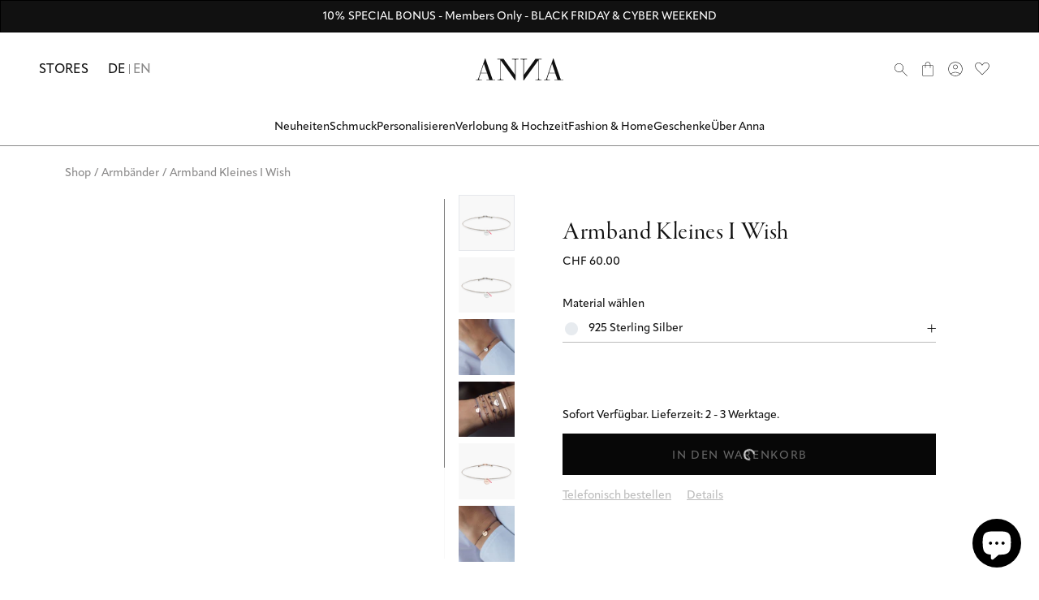

--- FILE ---
content_type: text/html; charset=utf-8
request_url: https://annaij.com/de-ch/products/armband-kleines-i-wish
body_size: 166346
content:
<!doctype html>
<html class="no-js" lang="de">
  <head>
    <script id="pandectes-rules">
  /* PANDECTES-GDPR: DO NOT MODIFY AUTO GENERATED CODE OF THIS SCRIPT */
  
  window.PandectesSettings = {"store":{"plan":"plus","theme":"anna-theme-next/shopify","primaryLocale":"de","adminMode":false},"tsPublished":1687933125,"declaration":{"showPurpose":false,"showProvider":false,"showDateGenerated":false},"language":{"languageMode":"Multilingual","fallbackLanguage":"de","languageDetection":"browser","languagesSupported":["bg","hr","cs","da","nl","en","et","fi","fr","el","hu","ga","it","lv","lt","mt","pl","pt","ro","sk","sl","es","sv"]},"texts":{"managed":{"headerText":{"bg":"Ние уважаваме вашата поверителност","cs":"Respektujeme vaše soukromí","da":"Vi respekterer dit privatliv","de":"Wir respektieren deine Privatsphäre","el":"Σεβόμαστε το απόρρητό σας","en":"We respect your privacy","es":"Respetamos tu privacidad","et":"Austame teie privaatsust","fi":"Kunnioitamme yksityisyyttäsi","fr":"Nous respectons votre vie privée","ga":"Tá meas againn ar do phríobháideacht","hr":"Poštujemo vašu privatnost","hu":"Tiszteletben tartjuk az Ön személyes adatait","it":"Rispettiamo la tua privacy","lt":"Mes gerbiame jūsų privatumą","lv":"Mēs cienām jūsu privātumu","mt":"Aħna nirrispettaw il-privatezza tiegħek","nl":"We respecteren uw privacy","pl":"Szanujemy twoją prywatność","pt":"Nós respeitamos sua privacidade","ro":"Respectăm confidențialitatea dvs.","sk":"Rešpektujeme vaše súkromie","sl":"Spoštujemo vašo zasebnost","sv":"Vi respekterar din integritet"},"consentText":{"bg":"Този сайт използва \"бисквитки\" за по-добра функционалност.","cs":"Tato webová stránka používá cookies, aby vám umožnila co nejlepší zážitek z našich webových stránek.","da":"Vi anvender cookies for at sikre at vi giver dig den bedst mulige oplevelse af vores website.","de":"Diese Website verwendet Cookies, um sicherzustellen, dass Sie die beste Erfahrung auf unserer Website erhalten.","el":"Αυτός ο ιστότοπος χρησιμοποιεί cookies για να βελτιώσει την εμπειρία του χρήστη.","en":"This website uses cookies to ensure you get the best experience.","es":"Este sitio web utiliza cookies para garantizar que obtenga la mejor experiencia en nuestro sitio web.","et":"Meie veebileht kasutab parema kasutajakogemuse tagamiseks küpsiseid.","fi":"Verkkosivustollamme käytetään evästeitä käyttäjäkokemuksen parantamiseksi.","fr":"Ce site utilise des cookies pour vous garantir la meilleure expérience sur notre site.","ga":"Úsáideann an suíomh seo fianáin áitiúla chun taithí mhaith ar líne a thabhairt duit.","hr":"Ove internetske stranice koriste kolačiće (tzv. cookies) za pružanje boljeg korisničkog iskustva i funkcionalnosti.","hu":"Weboldalunkon a felhasználói élmény növelésének érdekében sütiket használunk.","it":"Utilizziamo i cookie per essere sicuri che tu possa avere la migliore esperienza sul nostro sito.","lt":"Siekdami užtikrinti geriausią Jūsų naršymo patirtį, šioje svetainėje naudojame slapukus (angl. cookies).","lv":"Lai nodrošinātu vislabāko If interneta lapas darbību, mēs izmantojam sīkdatnes.","mt":"Dan is-sit juża cookies biex itejjeb l-esperjenza tiegħek tal-ibbrawżjar.","nl":"Onze website maakt gebruik van cookies om u een optimale gebruikservaring te bieden.","pl":"Ta strona wykorzystuje pliki cookie dla lepszego działania serwisu.","pt":"O nosso website usa cookies para ajudar a melhorar a sua experiência de utilização.","ro":"Această pagină web folosește cookie-uri pentru a îmbunătăți experiența de navigare și a asigura funcționalițăți adiționale.","sk":"Pre zlepšovanie vášho zážitku na našich stránkach používame cookies.","sl":"Spletno mesto uporablja piškotke, s katerimi izboljšujemo uporabniško izkušnjo.","sv":"Den här webbplatsen använder cookies för att ge dig en bättre upplevelse av webbplatsen."},"dismissButtonText":{"bg":"Добре","cs":"OK","da":"Okay","de":"OK","el":"Εντάξει","en":"Ok","es":"Okay","et":"Okei","fi":"Kunnossa","fr":"D'accord","ga":"Ceart go leor","hr":"U redu","hu":"Rendben","it":"Ok","lt":"Gerai","lv":"Labi","mt":"Kollox sew","nl":"OK","pl":"Dobrze","pt":"Está bem","ro":"O.K","sk":"Ok","sl":"V redu","sv":"Ok"},"linkText":{"bg":"Научете повече","cs":"Více informací","da":"Læs mere","de":"Mehr erfahren","el":"Διαβάστε περισσότερα","en":"Learn more","es":"Leer más","et":"Rohkem infot","fi":"Lue lisää","fr":"En savoir plus","ga":"Léigh níos mó","hr":"Pročitaj više","hu":"További információ","it":"Scopri di più","lt":"Daugiau informacijos","lv":"Lasīt vairāk","mt":"Aktar informazzjoni","nl":"Meer info","pl":"Dowiedz się więcej","pt":"Saiba mais","ro":"Citeste mai mult","sk":"Viac informácií","sl":"Preberi več","sv":"Läs mer"},"imprintText":{"bg":"Отпечатък","cs":"Otisk","da":"Aftryk","de":"Impressum","el":"Αποτύπωμα","en":"Imprint","es":"Imprimir","et":"Imprint","fi":"Jälki","fr":"Imprimer","ga":"Imprint","hr":"Otisak","hu":"Impresszum","it":"Impronta","lt":"Įspaudas","lv":"Nospiedums","mt":"Imprint","nl":"Afdruk","pl":"Odcisk","pt":"Imprimir","ro":"Imprima","sk":"odtlačok","sl":"Odtis","sv":"Avtryck"},"preferencesButtonText":{"bg":"Предпочитания","cs":"Přednost","da":"Indstillinger","de":"Einstellungen","el":"Προτιμήσεις","en":"Preferences","es":"Preferencias","et":"Eelistused","fi":"Asetukset","fr":"Préférences","ga":"Sainroghanna","hr":"Postavke","hu":"preferenciák","it":"Preferenze","lt":"Nuostatos","lv":"Preferences","mt":"Preferenzi","nl":"Voorkeuren","pl":"Preferencje","pt":"Preferências","ro":"Preferințe","sk":"Preferencie","sl":"Nastavitve","sv":"Inställningar"},"allowButtonText":{"bg":"приемам","cs":"Přijmout","da":"Acceptere","de":"Akzeptieren","el":"Αποδέχομαι","en":"Accept","es":"Aceptar","et":"Nõus","fi":"Hyväksyä","fr":"J'accepte","ga":"Glac","hr":"Prihvatiti","hu":"Elfogad","it":"Accettare","lt":"Priimti","lv":"Piekrītu","mt":"Aċċetta","nl":"Aanvaarden","pl":"Zaakceptować","pt":"Aceitar","ro":"Accept","sk":"Súhlasiť","sl":"Sprejmi","sv":"Acceptera"},"denyButtonText":{"bg":"упадък","cs":"Pokles","da":"Afslå","de":"Ablehnen","el":"Απορρίπτω","en":"Decline","es":"Disminución","et":"Keelduge","fi":"Aleneminen","fr":"Déclin","ga":"Meath","hr":"Odbiti","hu":"Hanyatlás","it":"Declino","lt":"Atsisakyti","lv":"Atteikties","mt":"Tnaqqis","nl":"Afwijzen","pl":"Upadek","pt":"Declínio","ro":"Declin","sk":"Pokles","sl":"Zavrni","sv":"Neka"},"leaveSiteButtonText":{"bg":"Оставете този сайт","cs":"Opusťte tento web","da":"Forlad dette sted","de":"Verlasse diese Seite","el":"Αποχώρηση από αυτόν τον ιστότοπο","en":"Leave this site","es":"Dejar este sitio","et":"Lahkuge sellest saidist","fi":"Poistu tältä sivustolta","fr":"Quittez ce site","ga":"Fág an suíomh seo","hr":"Napustite ovu stranicu","hu":"Hagyja el ezt az oldalt","it":"Lascia questo sito","lt":"Palikite šią svetainę","lv":"Atstājiet šo vietni","mt":"Ħalli dan is-sit","nl":"Verlaat deze site","pl":"Opuść tę stronę","pt":"Sair deste site","ro":"Părăsește acest site","sk":"Opustiť túto stránku","sl":"Zapustite to spletno mesto","sv":"Lämna den här webbplatsen"},"cookiePolicyText":{"bg":"Политика за „бисквитките“","cs":"Zásady používání souborů cookie","da":"Cookie Policy","de":"Cookie-Richtlinie","el":"Πολιτική cookies","en":"Cookie policy","es":"Política de cookies","et":"Prääniku poliitika","fi":"Evästekäytäntö","fr":"Politique de cookie","ga":"Polasaí Fianán","hr":"Pravila kolačića","hu":"Cookie-házirend","it":"Gestione dei Cookie","lt":"Slapukų politika","lv":"Polityka Cookie","mt":"Politika dwar il-Cookie","nl":"Cookie beleid","pl":"Polityka Cookie","pt":"Política de Cookies","ro":"Politica cookie","sk":"Zásady používania súborov cookie","sl":"Politika piškotkov","sv":"Cookies policy"},"preferencesPopupTitleText":{"bg":"Изберете тип бисквитки, които приемате да използвате","cs":"Vyberte typ cookies, které přijímáte","da":"Vælg type cookies, du accepterer at bruge","de":"Zustimmungseinstellungen verwalten","el":"Επιλέξτε τον τύπο των cookies που αποδέχεστε χρησιμοποιώντας","en":"Manage consent preferences","es":"Elija el tipo de cookies que acepta usando","et":"Valige küpsiste tüüp, mida kasutate","fi":"Valitse evästeiden tyyppi, jonka hyväksyt","fr":"Choisissez le type de cookies que vous acceptez en utilisant","ga":"Roghnaigh cineál na bhfianán a nglacann tú leo agus tú ag úsáid","hr":"Odaberite vrstu kolačića koju prihvaćate","hu":"Válassza ki az Ön által elfogadott sütik típusát","it":"Scegli il tipo di cookie che accetti utilizzando","lt":"Pasirinkite slapukus, kuriuos sutinkate naudoti","lv":"Izvēlieties sīkdatņu veidu, kuru jūs piekrītat izmantot","mt":"Agħżel it-tip ta cookies li taċċetta li tuża","nl":"Kies het type cookies dat u accepteert","pl":"Wybierz rodzaj plików cookie, które akceptujesz","pt":"Escolha o tipo de cookies que você aceita usar","ro":"Alegeți tipul de cookie-uri pe care le acceptați să le utilizați","sk":"Vyberte typ cookies, s ktorými súhlasíte","sl":"Izberite vrsto piškotkov, ki jo uporabljate","sv":"Välj vilken typ av kakor du accepterar med"},"preferencesPopupIntroText":{"bg":"Когато посещавате някой уеб сайт, той може да съхранява или извлича информация във вашия браузър, най-вече под формата на бисквитки. Тази информация може да се отнася за вас, вашите предпочитания или вашето устройство и се използва най-вече за работа на сайта, както очаквате. Информацията обикновено не ви идентифицира пряко, но може да ви даде по-персонализирано уеб преживяване.","cs":"Když navštívíte jakýkoli web, může ukládat nebo načítat informace do vašeho prohlížeče, většinou ve formě cookies. Tyto informace se mohou týkat vás, vašich preferencí nebo zařízení a většinou se používají k tomu, aby web fungoval tak, jak očekáváte. Tyto informace vás obvykle přímo neidentifikují, ale mohou vám poskytnout více personalizovaný webový zážitek.","da":"Når du besøger et websted, kan det gemme eller hente oplysninger i din browser, mest i form af cookies. Disse oplysninger kan muligvis handle om dig, dine præferencer eller din enhed og bruges for det meste til at få webstedet til at fungere, som du forventer. Oplysningerne identificerer normalt ikke direkte dig, men de kan give dig en mere personlig weboplevelse.","de":"Wenn Sie eine Website besuchen, werden möglicherweise Informationen in Ihrem Browser gespeichert oder abgerufen, meist in Form von Cookies. Diese Informationen beziehen sich möglicherweise auf Sie, Ihre Einstellungen oder Ihr Gerät und werden hauptsächlich verwendet, damit die Website so funktioniert, wie Sie es erwarten. Die Informationen identifizieren Sie normalerweise nicht direkt, können Ihnen jedoch ein persönlicheres Web-Erlebnis bieten.","el":"Όταν επισκέπτεστε οποιονδήποτε ιστότοπο, ενδέχεται να αποθηκεύει ή να ανακτά πληροφορίες στο πρόγραμμα περιήγησής σας, κυρίως με τη μορφή cookie. Αυτές οι πληροφορίες μπορεί να αφορούν εσάς, τις προτιμήσεις σας ή τη συσκευή σας και χρησιμοποιούνται κυρίως για να λειτουργήσει ο ιστότοπος όπως περιμένετε. Οι πληροφορίες συνήθως δεν σας αναγνωρίζουν άμεσα, αλλά μπορούν να σας προσφέρουν μια πιο εξατομικευμένη εμπειρία ιστού.","en":"When you visit any web site, it may store or retrieve information on your browser, mostly in the form of cookies. This information might be about you, your preferences or your device and is mostly used to make the site work as you expect it to. The information does not usually directly identify you, but it can give you a more personalized web experience.","es":"Cuando visita un sitio web, puede almacenar o recuperar información de su navegador, principalmente en forma de cookies. Esta información puede estar relacionada con usted, sus preferencias o su dispositivo y se utiliza principalmente para operar el sitio como usted espera. La información generalmente no lo identifica directamente, pero puede brindarle una experiencia web más personalizada","et":"Kui külastate mõnda veebisaiti, võib see teie brauseris teavet salvestada või seda hankida, enamasti küpsiste kujul. See teave võib olla teie, teie eelistuste või seadme kohta ja seda kasutatakse enamasti saidi toimimiseks nii, nagu te eeldate. Teave ei tuvasta tavaliselt teid otseselt, kuid see võib anda teile isikupärasema veebikogemuse.","fi":"Kun vierailet millä tahansa verkkosivustolla, se saattaa tallentaa tai hakea tietoja selaimellasi, enimmäkseen evästeiden muodossa. Nämä tiedot saattavat olla sinusta, mieltymyksistäsi tai laitteestasi, ja niitä käytetään enimmäkseen sivuston toimimiseen odotettavissa olevalla tavalla. Tiedot eivät yleensä identifioi sinua suoraan, mutta ne voivat antaa sinulle yksilöllisemmän verkkokokemuksen.","fr":"Lorsque vous visitez un site Web, il peut stocker ou récupérer des informations sur votre navigateur, principalement sous forme de cookies. Ces informations peuvent concerner vous, vos préférences ou votre appareil et sont principalement utilisées pour faire fonctionner le site comme vous vous y attendez. Les informations ne vous identifient généralement pas directement, mais elles peuvent vous offrir une expérience Web plus personnalisée.","ga":"Nuair a thugann tú cuairt ar aon suíomh Gréasáin, féadfaidh sé faisnéis ar do bhrabhsálaí a stóráil nó a aisghabháil, i bhfoirm fianáin den chuid is mó. D’fhéadfadh an fhaisnéis seo a bheith fút féin, faoi do chuid sainroghanna nó faoi do ghléas agus úsáidtear í den chuid is mó chun go n-oibreodh an láithreán mar a bheifeá ag súil leis. De ghnáth ní aithníonn an fhaisnéis tú go díreach, ach féadann sé eispéireas gréasáin níos pearsantaithe a thabhairt duit.","hr":"Kada posjetite bilo koju web stranicu, ona može pohraniti ili preuzeti podatke na vašem pregledniku, uglavnom u obliku kolačića. Ove bi informacije mogle biti o vama, vašim preferencijama ili vašem uređaju, a najčešće se upotrebljavaju za rad web mjesta onako kako vi očekujete. Podaci se obično ne identificiraju izravno, ali mogu vam pružiti personaliziraniji web doživljaj.","hu":"Amikor bármely webhelyet felkeres, az információkat tárolhatja vagy visszakeresheti böngészőjében, főleg sütik formájában. Ez az információ lehet rólad, preferenciáiról vagy eszközéről, és leginkább arra szolgál, hogy a webhely úgy működjön, ahogyan azt elvárja. Az információk általában nem azonosítanak téged közvetlenül, de személyre szabottabb webélményt nyújthat.","it":"Quando si visita un sito Web, è possibile che vengano archiviate o recuperate informazioni sul browser, principalmente sotto forma di cookie. Queste informazioni potrebbero riguardare te, le tue preferenze o il tuo dispositivo e vengono utilizzate principalmente per far funzionare il sito come previsto. Le informazioni di solito non ti identificano direttamente, ma possono offrirti un'esperienza web più personalizzata.","lt":"Kai lankotės bet kurioje interneto svetainėje, ji gali saugoti arba nuskaityti informaciją jūsų naršyklėje, dažniausiai slapukų pavidalu. Ši informacija gali būti apie jus, jūsų nuostatas ar jūsų įrenginį ir dažniausiai naudojama tam, kad svetainė veiktų taip, kaip tikitės. Informacija paprastai jūsų tiesiogiai neidentifikuoja, tačiau ji gali suteikti asmeniškesnio interneto naudojimo.","lv":"Apmeklējot jebkuru vietni, tā var saglabāt vai iegūt informāciju jūsu pārlūkprogrammā, galvenokārt sīkdatņu veidā. Šī informācija varētu būt par jums, jūsu vēlmēm vai ierīci, un to galvenokārt izmanto, lai vietne darbotos tā, kā jūs to gaidāt. Informācija parasti jūs tieši neidentificē, taču tā var sniegt personalizētāku tīmekļa pieredzi.","mt":"Meta żżur kwalunkwe sit web, hija tista taħżen jew tikseb informazzjoni fuq il-browser tiegħek, l-aktar fil-forma ta cookies. Din l-informazzjoni tista tkun dwarek, il-preferenzi tiegħek jew it-tagħmir tiegħek u tintuża l-aktar biex tagħmel is-sit jaħdem kif tistenna. L-informazzjoni normalment ma tidentifikax direttament inti, imma tista tagħtik esperjenza tal-web aktar personalizzata.","nl":"Wanneer u een website bezoekt, kan deze informatie in uw browser opslaan of ophalen, meestal in de vorm van cookies. Deze informatie kan over u, uw voorkeuren of uw apparaat gaan en wordt meestal gebruikt om de site te laten werken zoals u verwacht. De informatie identificeert u meestal niet direct, maar kan u een meer gepersonaliseerde webervaring bieden.","pl":"Gdy odwiedzasz dowolną stronę internetową, może ona przechowywać lub odzyskiwać informacje w przeglądarce, głównie w postaci plików cookie. Informacje te mogą dotyczyć Ciebie, Twoich preferencji lub urządzenia i są głównie wykorzystywane do tego, aby strona działała zgodnie z oczekiwaniami. Informacje zwykle nie identyfikują bezpośrednio użytkownika, ale mogą zapewnić bardziej spersonalizowane korzystanie z Internetu.","pt":"Quando você visita qualquer site, ele pode armazenar ou recuperar informações no seu navegador, principalmente na forma de cookies. Essas informações podem ser sobre você, suas preferências ou seu dispositivo e são usadas principalmente para fazer o site funcionar como você espera. As informações geralmente não o identificam diretamente, mas podem oferecer uma experiência na web mais personalizada.","ro":"Când vizitați orice site web, acesta poate stoca sau prelua informații pe browserul dvs., mai ales sub formă de cookie-uri. Aceste informații ar putea fi despre dvs., preferințele dvs. sau dispozitivul dvs. și sunt utilizate mai ales pentru a face site-ul să funcționeze așa cum vă așteptați. De obicei, informațiile nu vă identifică direct, dar vă pot oferi o experiență web mai personalizată.","sk":"Keď navštívite akúkoľvek webovú stránku, môže ukladať alebo získavať informácie vo vašom prehliadači, väčšinou vo forme súborov cookie. Tieto informácie sa môžu týkať vás, vašich preferencií alebo vášho zariadenia a väčšinou sa používajú na to, aby stránka fungovala podľa očakávaní. Tieto informácie vás zvyčajne priamo neidentifikujú, ale môžu vám poskytnúť prispôsobenejší webový zážitok.","sl":"Ko obiščete katero koli spletno mesto, lahko v vašem brskalniku shranjuje ali pridobi podatke, večinoma v obliki piškotkov. Te informacije se lahko nanašajo na vas, vaše nastavitve ali vašo napravo in se večinoma uporabljajo za to, da spletno mesto deluje tako, kot pričakujete. Informacije vas običajno ne identificirajo, vendar vam lahko nudijo bolj prilagojeno spletno izkušnjo.","sv":"När du besöker någon webbplats kan den lagra eller hämta information i din webbläsare, oftast i form av kakor. Denna information kan handla om dig, dina preferenser eller din enhet och används mest för att få webbplatsen att fungera som du förväntar dig att göra. Informationen identifierar dig vanligtvis inte direkt, men den kan ge dig en mer personlig webbupplevelse."},"preferencesPopupCloseButtonText":{"bg":"Близо","cs":"Zavřít","da":"Tæt","de":"Schließen","el":"Κλείσε","en":"Close","es":"Cerrar","et":"Sulge","fi":"kiinni","fr":"Fermer","ga":"Dún","hr":"Zatvoriti","hu":"Bezárás","it":"Vicino","lt":"Uždaryti","lv":"Aizveriet","mt":"Qrib","nl":"Sluiten","pl":"Blisko","pt":"Fechar","ro":"Închide","sk":"Zavrieť","sl":"Zapri","sv":"Stäng"},"preferencesPopupAcceptAllButtonText":{"bg":"Приемам всичко","cs":"Přijmout vše","da":"Accepter alle","de":"Alle akzeptieren","el":"Αποδοχή όλων","en":"Accept all","es":"Aceptar todo","et":"Nõus kõik","fi":"Hyväksy kaikki","fr":"Accepter tout","ga":"Glac le gach","hr":"Prihvatiti sve","hu":"Mindent elfogad","it":"Accettare tutto","lt":"Priimti viską","lv":"Pieņemt visus","mt":"Aċċetta kollox","nl":"Accepteer alles","pl":"Akceptuj wszystkie","pt":"Aceitar tudo","ro":"Accepta toate","sk":"Prijať všetko","sl":"Sprejmi vse","sv":"Acceptera alla"},"preferencesPopupRejectAllButtonText":{"bg":"Отхвърлете всички","cs":"Odmítnout vše","da":"Afvis alle","de":"Alles ablehnen","el":"Απόρριψη όλων","en":"Reject all","es":"Rechazar todo","et":"Lükka kõik tagasi","fi":"Hylkää kaikki","fr":"Tout rejeter","ga":"Diúltaigh go léir","hr":"Odbacite sve","hu":"Mindent elutasít","it":"Rifiuta tutto","lt":"Atmesti visus","lv":"Noraidīt visus","mt":"Irrifjuta kollox","nl":"Alles afwijzen","pl":"Odrzuć wszystko","pt":"Rejeitar tudo","ro":"Respingeți toate","sk":"Odmietnuť všetko","sl":"Zavrni vse","sv":"Avvisa allt"},"preferencesPopupSaveButtonText":{"bg":"Запазване на предпочитанията и изход","cs":"Uložit předvolby a ukončit","da":"Gem præferencer og exit","de":"Einstellungen speichern und beenden","el":"Αποθήκευση προτιμήσεων και έξοδος","en":"Save preferences & exit","es":"Guardar preferencias y salir","et":"Salvestage eelistused ja väljuge","fi":"Tallenna asetukset ja poistu","fr":"Enregistrer les préférences et quitter","ga":"Sábháil sainroghanna & scoir","hr":"Spremite postavke i izađite","hu":"Beállítások mentése és kilépés","it":"Salva preferenze ed esci","lt":"Išsaugoti nuostatas ir išeiti","lv":"Saglabājiet preferences un izejiet","mt":"Iffranka l-preferenzi u toħroġ","nl":"Sla voorkeuren op en sluit af","pl":"Zapisz preferencje i wyjdź","pt":"Salvar preferências e sair","ro":"Salvați preferințele și ieșiți","sk":"Uložte predvoľby a ukončite program","sl":"Shranite nastavitve in zapustite","sv":"Spara inställningar och avsluta"},"accessSectionTitleText":{"bg":"Преносимост на данните","cs":"Přenos dat","da":"Dataportabilitet","de":"Data Portability","el":"Φορητότητα δεδομένων","en":"Data portability","es":"Portabilidad de datos","et":"Andmete teisaldatavus","fi":"Tietojen siirrettävyys","fr":"Portabilité des données","ga":"Iniomparthacht sonraí","hr":"Prijenos podataka","hu":"Adatok hordozhatósága","it":"Portabilità dei dati","lt":"Duomenų perkeliamumas","lv":"Datu pārnesamība","mt":"Portabbiltà tad-dejta","nl":"Gegevensportabiliteit","pl":"Możliwość przenoszenia danych","pt":"Portabilidade de dados","ro":"Portabilitatea datelor","sk":"Prenos dát","sl":"Prenosljivost podatkov","sv":"Dataportabilitet"},"accessSectionParagraphText":{"bg":"Имате право да имате достъп до вашите данни по всяко време.","cs":"Máte právo mít kdykoli přístup ke svým údajům.","da":"Du har til enhver tid ret til at få adgang til dine data.","de":"You have the right to be able to access your personal data at any time. This includes your account information, your order records as well as any GDPR related requests you have made so far. You have the right to request a full report of your data.","el":"Έχετε το δικαίωμα να έχετε πρόσβαση στα δεδομένα σας ανά πάσα στιγμή.","en":"You have the right to request access to your data at any time.","es":"Tiene derecho a poder acceder a sus datos en cualquier momento.","et":"Teil on õigus oma andmetele igal ajal juurde pääseda.","fi":"Sinulla on oikeus päästä käsiksi tietoihisi milloin tahansa.","fr":"Vous avez le droit de pouvoir accéder à vos données à tout moment.","ga":"Tá sé de cheart agat a bheith in ann rochtain a fháil ar do chuid sonraí ag am ar bith.","hr":"Imate pravo pristupiti svojim podacima u bilo kojem trenutku.","hu":"Önnek joga van ahhoz, hogy bármikor hozzáférhessen adataihoz.","it":"Hai il diritto di poter accedere ai tuoi dati in qualsiasi momento.","lt":"Jūs turite teisę bet kuriuo metu pasiekti savo duomenis.","lv":"Jums ir tiesības jebkurā laikā piekļūt saviem datiem.","mt":"Int għandek id-dritt li tkun tista 'taċċessa d-dejta tiegħek fi kwalunkwe ħin.","nl":"U heeft te allen tijde het recht om uw gegevens in te zien.","pl":"W każdej chwili masz prawo dostępu do swoich danych.","pt":"Você tem o direito de acessar seus dados a qualquer momento.","ro":"Aveți dreptul de a vă putea accesa datele în orice moment.","sk":"Máte právo mať kedykoľvek prístup k svojim údajom.","sl":"Imate pravico, da lahko kadar koli dostopate do svojih podatkov.","sv":"Du har rätt att när som helst få tillgång till dina uppgifter."},"rectificationSectionTitleText":{"bg":"Поправяне на данни","cs":"Oprava dat","da":"Rettelse af data","de":"Data Rectification","el":"Διόρθωση δεδομένων","en":"Data Rectification","es":"Rectificación de datos","et":"Andmete parandamine","fi":"Tietojen oikaisu","fr":"Rectification des données","ga":"Ceartú Sonraí","hr":"Ispravljanje podataka","hu":"Adatjavítás","it":"Rettifica dei dati","lt":"Duomenų taisymas","lv":"Datu labošana","mt":"Rettifika tad-Dejta","nl":"Gegevens rectificatie","pl":"Sprostowanie danych","pt":"Retificação de Dados","ro":"Rectificarea datelor","sk":"Oprava údajov","sl":"Popravek podatkov","sv":"Rättelse av data"},"rectificationSectionParagraphText":{"bg":"Имате право да поискате актуализиране на вашите данни, когато смятате, че е подходящо.","cs":"Máte právo požádat o aktualizaci svých údajů, kdykoli to považujete za vhodné.","da":"Du har ret til at anmode om, at dine data opdateres, når du synes, det er passende.","de":"You have the right to request your data to be updated whenever you think it is appropriate.","el":"Έχετε το δικαίωμα να ζητήσετε την ενημέρωση των δεδομένων σας όποτε το κρίνετε κατάλληλο.","en":"You have the right to request your data to be updated whenever you think it is appropriate.","es":"Tienes derecho a solicitar la actualización de tus datos siempre que lo creas oportuno.","et":"Teil on õigus nõuda oma andmete uuendamist alati, kui peate seda asjakohaseks.","fi":"Sinulla on oikeus pyytää tietojesi päivittämistä aina, kun pidät sitä tarpeellisena.","fr":"Vous avez le droit de demander la mise à jour de vos données chaque fois que vous le jugez approprié.","ga":"Tá sé de cheart agat a iarraidh go ndéanfar do chuid sonraí a nuashonrú aon uair a mheasann tú go bhfuil siad oiriúnach.","hr":"Imate pravo zatražiti ažuriranje vaših podataka kad god mislite da je to prikladno.","hu":"Jogában áll kérni adatainak frissítését, amikor úgy gondolja, hogy ez megfelelő.","it":"Hai il diritto di richiedere l'aggiornamento dei tuoi dati ogni volta che lo ritieni opportuno.","lt":"Jūs turite teisę reikalauti, kad jūsų duomenys būtų atnaujinami, kai tik manote, kad tai yra tinkama.","lv":"Jums ir tiesības pieprasīt, lai jūsu dati tiktu atjaunināti, kad vien uzskatāt, ka tie ir piemēroti.","mt":"Int għandek id-dritt li titlob li d-dejta tiegħek tiġi aġġornata kull meta taħseb li hija xierqa.","nl":"U hebt het recht om te vragen dat uw gegevens worden bijgewerkt wanneer u dat nodig acht.","pl":"Masz prawo zażądać aktualizacji swoich danych, ilekroć uznasz to za stosowne.","pt":"Você tem o direito de solicitar que seus dados sejam atualizados sempre que considerar apropriado.","ro":"Aveți dreptul de a solicita actualizarea datelor dvs. ori de câte ori credeți că este adecvat.","sk":"Máte právo požiadať o aktualizáciu svojich údajov, kedykoľvek to považujete za vhodné.","sl":"Imate pravico zahtevati, da se vaši podatki posodobijo, kadar koli menite, da je to primerno.","sv":"Du har rätt att begära att dina uppgifter uppdateras när du tycker att det är lämpligt."},"erasureSectionTitleText":{"bg":"Право да бъдеш забравен","cs":"Právo být zapomenut","da":"Ret til at blive glemt","de":"Right to be Forgotten","el":"Δικαίωμα να ξεχαστείς","en":"Right to be forgotten","es":"Derecho al olvido","et":"Õigus olla unustatud","fi":"Oikeus tulla unohdetuksi","fr":"Droit à l'oubli","ga":"Ceart go ndéanfaí dearmad ort","hr":"Pravo na zaborav","hu":"Az elfelejtés joga","it":"Diritto all'oblio","lt":"Teisė būti pamirštam","lv":"Tiesības tikt aizmirstam","mt":"Dritt li tintesa","nl":"Recht om vergeten te worden","pl":"Prawo do bycia zapomnianym","pt":"Direito de ser esquecido","ro":"Dreptul de a fi uitat","sk":"Právo byť zabudnutý","sl":"Pravica do pozabe","sv":"Rätt att bli bortglömd"},"erasureSectionParagraphText":{"bg":"Имате право да поискате всичките си данни да бъдат изтрити. След това вече няма да имате достъп до профила си.","cs":"Máte právo požádat o vymazání všech vašich údajů. Poté již nebudete mít přístup ke svému účtu.","da":"Du har ret til at bede alle dine data om at blive slettet. Derefter har du ikke længere adgang til din konto.","de":"Use this option if you want to remove your personal and other data from our store. Keep in mind that this process will delete your account, so you will no longer be able to access or use it anymore.","el":"Έχετε το δικαίωμα να ζητήσετε τη διαγραφή όλων των δεδομένων σας. Μετά από αυτό, δεν θα έχετε πλέον πρόσβαση στον λογαριασμό σας.","en":"You have the right to ask all your data to be erased. After that, you will no longer be able to access your account.","es":"Tiene derecho a solicitar la eliminación de todos sus datos. Después de eso, ya no podrá acceder a su cuenta.","et":"Teil on õigus nõuda kõigi oma andmete kustutamist. Pärast seda ei pääse te enam oma kontole juurde.","fi":"Sinulla on oikeus pyytää, että kaikki tietosi poistetaan. Tämän jälkeen et voi enää käyttää tiliäsi.","fr":"Vous avez le droit de demander que toutes vos données soient effacées. Après cela, vous ne pourrez plus accéder à votre compte.","ga":"Tá sé de cheart agat a iarraidh go scriosfaí do chuid sonraí go léir. Ina dhiaidh sin, ní bheidh tú in ann rochtain a fháil ar do chuntas a thuilleadh.","hr":"Imate pravo zatražiti brisanje svih svojih podataka. Nakon toga više nećete moći pristupiti svom računu.","hu":"Önnek joga van kérni minden adatának törlését. Ezt követően már nem férhet hozzá fiókjához.","it":"Hai il diritto di chiedere la cancellazione di tutti i tuoi dati. Dopodiché, non sarai più in grado di accedere al tuo account.","lt":"Jūs turite teisę reikalauti, kad visi jūsų duomenys būtų ištrinti. Po to nebegalėsite pasiekti savo paskyros.","lv":"Jums ir tiesības lūgt dzēst visus savus datus. Pēc tam jūs vairs nevarēsit piekļūt savam kontam.","mt":"Int għandek id-dritt li titlob li d-dejta kollha tiegħek titħassar. Wara dan, ma tkunx tista 'tibqa' taċċessa l-kont tiegħek.","nl":"U heeft het recht om al uw gegevens te laten wissen. Daarna heeft u geen toegang meer tot uw account.","pl":"Masz prawo zażądać usunięcia wszystkich swoich danych. Po tym czasie nie będziesz już mieć dostępu do swojego konta.","pt":"Você tem o direito de solicitar que todos os seus dados sejam apagados. Depois disso, você não poderá mais acessar sua conta.","ro":"Aveți dreptul să solicitați ștergerea tuturor datelor dvs. După aceea, nu veți mai putea accesa contul dvs.","sk":"Máte právo požiadať o vymazanie všetkých svojich údajov. Potom už nebudete mať prístup k svojmu účtu.","sl":"Imate pravico zahtevati izbris vseh vaših podatkov. Po tem ne boste več mogli dostopati do svojega računa.","sv":"Du har rätt att be alla dina data raderas. Efter det kommer du inte längre att kunna komma åt ditt konto."},"declIntroText":{"bg":"Ние използваме бисквитки, за да оптимизираме функционалността на уебсайта, да анализираме ефективността и да ви предоставим персонализирано изживяване. Някои бисквитки са от съществено значение за правилното функциониране на уебсайта. Тези бисквитки не могат да бъдат деактивирани. В този прозорец можете да управлявате вашите предпочитания за бисквитки.","cs":"Soubory cookie používáme k optimalizaci funkčnosti webu, analýze výkonu a poskytování personalizovaného zážitku. Některé soubory cookie jsou nezbytné pro správné fungování a fungování webových stránek. Tyto soubory cookie nelze zakázat. V tomto okně můžete spravovat své preference souborů cookie.","da":"Vi bruger cookies til at optimere hjemmesidens funktionalitet, analysere ydeevnen og give dig en personlig oplevelse. Nogle cookies er nødvendige for at få hjemmesiden til at fungere og fungere korrekt. Disse cookies kan ikke deaktiveres. I dette vindue kan du administrere dine præferencer for cookies.","de":"Wir verwenden Cookies, um die Funktionalität der Website zu optimieren, die Leistung zu analysieren und Ihnen ein personalisiertes Erlebnis zu bieten. Einige Cookies sind für den ordnungsgemäßen Betrieb der Website unerlässlich. Diese Cookies können nicht deaktiviert werden. In diesem Fenster können Sie Ihre Präferenzen für Cookies verwalten.","el":"Χρησιμοποιούμε cookies για να βελτιστοποιήσουμε τη λειτουργικότητα του ιστότοπου, να αναλύσουμε την απόδοση και να σας παρέχουμε εξατομικευμένη εμπειρία. Ορισμένα cookies είναι απαραίτητα για τη σωστή λειτουργία και λειτουργία του ιστότοπου. Αυτά τα cookies δεν μπορούν να απενεργοποιηθούν. Σε αυτό το παράθυρο μπορείτε να διαχειριστείτε τις προτιμήσεις σας για τα cookies.","en":"We use cookies to optimize website functionality, analyze the performance, and provide personalized experience to you. Some cookies are essential to make the website operate and function correctly. Those cookies cannot be disabled. In this window you can manage your preference of cookies.","es":"Usamos cookies para optimizar la funcionalidad del sitio web, analizar el rendimiento y brindarle una experiencia personalizada. Algunas cookies son esenciales para que el sitio web funcione y funcione correctamente. Esas cookies no se pueden deshabilitar. En esta ventana puede gestionar su preferencia de cookies.","et":"Kasutame küpsiseid, et optimeerida veebisaidi funktsionaalsust, analüüsida toimivust ja pakkuda teile isikupärastatud kogemust. Mõned küpsised on veebisaidi korrektseks toimimiseks ja toimimiseks hädavajalikud. Neid küpsiseid ei saa keelata. Selles aknas saate hallata küpsiste eelistusi.","fi":"Käytämme evästeitä optimoidaksemme verkkosivuston toimivuutta, analysoidaksemme suorituskykyä ja tarjotaksemme sinulle henkilökohtaisen käyttökokemuksen. Jotkut evästeet ovat välttämättömiä, jotta sivusto toimisi ja toimisi oikein. Näitä evästeitä ei voi poistaa käytöstä. Tässä ikkunassa voit hallita evästeasetuksiasi.","fr":"Nous utilisons des cookies pour optimiser les fonctionnalités du site Web, analyser les performances et vous offrir une expérience personnalisée. Certains cookies sont indispensables au bon fonctionnement et au bon fonctionnement du site Web. Ces cookies ne peuvent pas être désactivés. Dans cette fenêtre, vous pouvez gérer vos préférences en matière de cookies.","ga":"Bainimid úsáid as fianáin chun feidhmiúlacht an tsuímh Ghréasáin a bharrfheabhsú, chun anailís a dhéanamh ar fheidhmíocht, agus chun taithí phearsantaithe a sholáthar duit. Tá roinnt fianáin riachtanach chun an suíomh Gréasáin a oibriú agus feidhmiú i gceart. Ní féidir na fianáin sin a dhíchumasú. Sa fhuinneog seo is féidir leat do rogha fianáin a bhainistiú.","hr":"Koristimo kolačiće za optimizaciju funkcionalnosti web stranice, analizu performansi i pružanje personaliziranog iskustva za vas. Neki su kolačići neophodni za ispravno funkcioniranje web stranice. Ti se kolačići ne mogu onemogućiti. U ovom prozoru možete upravljati svojim postavkama kolačića.","hu":"Cookie-kat használunk a webhely működésének optimalizálására, a teljesítmény elemzésére és személyre szabott élmény biztosítására. Egyes cookie-k elengedhetetlenek a weboldal megfelelő működéséhez és működéséhez. Ezeket a sütiket nem lehet letiltani. Ebben az ablakban kezelheti a cookie-k beállításait.","it":"Utilizziamo i cookie per ottimizzare la funzionalità del sito Web, analizzare le prestazioni e fornire un&#39;esperienza personalizzata all&#39;utente. Alcuni cookie sono essenziali per far funzionare e funzionare correttamente il sito web. Questi cookie non possono essere disabilitati. In questa finestra puoi gestire le tue preferenze sui cookie.","lt":"Naudojame slapukus siekdami optimizuoti svetainės funkcionalumą, analizuoti našumą ir suteikti jums asmeninę patirtį. Kai kurie slapukai yra būtini, kad svetainė veiktų ir tinkamai veiktų. Šių slapukų negalima išjungti. Šiame lange galite valdyti slapukų pasirinkimą.","lv":"Mēs izmantojam sīkfailus, lai optimizētu vietnes funkcionalitāti, analizētu veiktspēju un sniegtu jums personalizētu pieredzi. Dažas sīkdatnes ir būtiskas, lai vietne darbotos un darbotos pareizi. Šos sīkfailus nevar atspējot. Šajā logā varat pārvaldīt savu izvēli sīkfailiem.","mt":"Aħna nużaw cookies biex inottimizzaw il-funzjonalità tal-websajt, nanalizzaw il-prestazzjoni, u nipprovdulek esperjenza personalizzata. Xi cookies huma essenzjali biex il-websajt topera u tiffunzjona b&#39;mod korrett. Dawk il-cookies ma jistgħux jiġu diżattivati. F&#39;din it-tieqa tista&#39; timmaniġġja l-preferenza tiegħek ta&#39; cookies.","nl":"We gebruiken cookies om de functionaliteit van de website te optimaliseren, de prestaties te analyseren en u een gepersonaliseerde ervaring te bieden. Sommige cookies zijn essentieel om de website goed te laten werken en correct te laten functioneren. Die cookies kunnen niet worden uitgeschakeld. In dit venster kunt u uw voorkeur voor cookies beheren.","pl":"Używamy plików cookie, aby optymalizować funkcjonalność witryny, analizować wydajność i zapewniać spersonalizowane wrażenia. Niektóre pliki cookie są niezbędne, aby strona działała i działała poprawnie. Tych plików cookie nie można wyłączyć. W tym oknie możesz zarządzać swoimi preferencjami dotyczącymi plików cookies.","pt":"Usamos cookies para otimizar a funcionalidade do site, analisar o desempenho e fornecer uma experiência personalizada para você. Alguns cookies são essenciais para que o site funcione e funcione corretamente. Esses cookies não podem ser desativados. Nesta janela pode gerir a sua preferência de cookies.","ro":"Folosim cookie-uri pentru a optimiza funcționalitatea site-ului web, pentru a analiza performanța și pentru a vă oferi o experiență personalizată. Unele cookie-uri sunt esențiale pentru ca site-ul să funcționeze și să funcționeze corect. Aceste cookie-uri nu pot fi dezactivate. În această fereastră vă puteți gestiona preferințele de cookie-uri.","sk":"Súbory cookie používame na optimalizáciu funkčnosti webových stránok, analýzu výkonu a poskytovanie prispôsobeného zážitku. Niektoré súbory cookie sú nevyhnutné na správne fungovanie a fungovanie webovej stránky. Tieto súbory cookie nemožno zakázať. V tomto okne môžete spravovať preferencie súborov cookie.","sl":"Piškotke uporabljamo za optimizacijo funkcionalnosti spletnega mesta, analizo delovanja in zagotavljanje prilagojene izkušnje. Nekateri piškotki so bistveni za pravilno delovanje in delovanje spletne strani. Teh piškotkov ni mogoče onemogočiti. V tem oknu lahko upravljate svoje nastavitve piškotkov.","sv":"Vi använder cookies för att optimera webbplatsens funktionalitet, analysera prestandan och ge dig en personlig upplevelse. Vissa cookies är nödvändiga för att webbplatsen ska fungera och fungera korrekt. Dessa cookies kan inte inaktiveras. I det här fönstret kan du hantera dina preferenser för cookies."}},"categories":{"strictlyNecessaryCookiesTitleText":{"bg":"Строго необходими бисквитки","cs":"Přísně nutné soubory cookie","da":"Strengt nødvendige cookies","de":"Streng notwendige Cookies","el":"Απολύτως απαραίτητα cookies","en":"Strictly necessary cookies","es":"Cookies estrictamente necesarias","et":"Rangelt vajalikud küpsised","fi":"Pakolliset evästeet","fr":"Cookies strictement nécessaires","ga":"Fianáin atá riachtanach go géar","hr":"Strogo potrebni kolačići","hu":"Szigorúan szükséges sütik","it":"Cookie strettamente necessari","lt":"Griežtai būtini slapukai","lv":"Stingri nepieciešami sīkfaili","mt":"Cookies strettament meħtieġa","nl":"Strikt noodzakelijke cookies","pl":"Niezbędne pliki cookie","pt":"Cookies estritamente necessários","ro":"Cookie-uri strict necesare","sk":"Prísne potrebné súbory cookie","sl":"Strogo potrebni piškotki","sv":"Strikt nödvändiga kakor"},"functionalityCookiesTitleText":{"bg":"Функционални бисквитки","cs":"Funkční soubory cookie","da":"Funktionalitet cookies","de":"Funktionscookies","el":"Cookies λειτουργικότητας","en":"Functionality cookies","es":"Cookies de funcionalidad","et":"Funktsionaalsuse küpsised","fi":"Toimintoevästeet","fr":"Cookies de fonctionnalité","ga":"Fianáin feidhmiúlacht","hr":"Kolačići funkcionalnosti","hu":"Funkcionális sütik","it":"Cookie di funzionalità","lt":"Funkcionalumo slapukai","lv":"Funkcionalitātes sīkfaili","mt":"Cookies tal-funzjonalità","nl":"Functionaliteitscookies","pl":"Funkcjonalne pliki cookie","pt":"Cookies de funcionalidade","ro":"Cookie-uri de funcționalitate","sk":"Funkčné súbory cookie","sl":"Piškotki funkcionalnosti","sv":"Funktionalitetskakor"},"performanceCookiesTitleText":{"bg":"Бисквитки за ефективност","cs":"Soubory cookie výkonu","da":"Performance cookies","de":"Leistungscookies","el":"Cookies απόδοσης","en":"Performance cookies","es":"Cookies de rendimiento","et":"Performance küpsised","fi":"Suorituskykyevästeet","fr":"Cookies de performance","ga":"Fianáin feidhmíochta","hr":"Kolačići performansi","hu":"Teljesítmény sütik","it":"Cookie prestazionali","lt":"Spektaklio slapukai","lv":"Izpildījuma sīkdatnes","mt":"Cookies ta ’prestazzjoni","nl":"Prestatiecookies","pl":"Wydajne pliki cookie","pt":"Cookies de desempenho","ro":"Cookie-uri performante","sk":"Výkonové cookies","sl":"Piškotki uspešnosti","sv":"Prestanda cookies"},"targetingCookiesTitleText":{"bg":"Насочване на бисквитки","cs":"Cílení cookies","da":"Målretning af cookies","de":"Cookies ausrichten","el":"Στόχευση cookie","en":"Targeting cookies","es":"Cookies de orientación","et":"Küpsiste sihtimine","fi":"Kohdentaminen evästeet","fr":"Cibler les cookies","ga":"Ag díriú ar fhianáin","hr":"Ciljanje kolačića","hu":"Célzási sütik","it":"Cookie di targeting","lt":"Tiksliniai slapukai","lv":"Mērķtiecīgas sīkdatnes","mt":"Cookies li jimmiraw","nl":"Gerichte cookies","pl":"Docelowe pliki cookie","pt":"Cookies de segmentação","ro":"Cookie-uri de direcționare","sk":"Zacielenie na súbory cookie","sl":"Ciljanje piškotkov","sv":"Inriktning av kakor"},"unclassifiedCookiesTitleText":{"bg":"Некласифицирани бисквитки","cs":"Nezařazené cookies","da":"Ikke-klassificerede cookies","de":"Nicht klassifizierte Cookies","el":"Μη ταξινομημένα cookie","en":"Unclassified cookies","es":"Cookies sin clasificar","et":"Klassifitseerimata küpsised","fi":"Luokittelemattomat evästeet","fr":"Cookies non classés","ga":"Fianáin neamhrangaithe","hr":"Nerazvrstani kolačići","hu":"Besorolás nélküli sütik","it":"Cookie non classificati","lt":"Neklasifikuoti slapukai","lv":"Neklasificēti sīkfaili","mt":"Cookies mhux klassifikati","nl":"Niet-geclassificeerde cookies","pl":"Niesklasyfikowane pliki cookie","pt":"Cookies não classificados","ro":"Cookie-uri neclasificate","sk":"Nezaradené súbory cookie","sl":"Nerazvrščeni piškotki","sv":"Oklassificerade kakor"},"strictlyNecessaryCookiesDescriptionText":{"bg":"Тези бисквитки са от съществено значение, за да ви позволят да се движите из уебсайта и да използвате неговите функции, като например достъп до защитени зони на уебсайта. Без тези услуги за бисквитки, които сте поискали, като кошници за пазаруване или електронно таксуване, не могат да бъдат предоставени.","cs":"Tyto soubory cookie jsou nezbytné k tomu, aby vám umožnily pohybovat se po webu a používat jeho funkce, například přístup k zabezpečeným oblastem webu. Bez těchto souborů cookie, které jste požadovali, jako jsou nákupní koše nebo elektronická fakturace, nelze poskytovat.","da":"Disse cookies er vigtige for at gøre det muligt for dig at bevæge dig rundt på webstedet og bruge dets funktioner, såsom adgang til sikre områder af webstedet. Uden disse cookies-tjenester, du har bedt om, såsom indkøbskurve eller e-fakturering, kan det ikke leveres.","de":"Diese Cookies sind unerlässlich, damit Sie sich auf der Website bewegen und deren Funktionen nutzen können, z. B. den Zugriff auf sichere Bereiche der Website. Ohne diese von Ihnen angeforderten Cookies können keine Dienste wie Einkaufskörbe oder elektronische Abrechnung bereitgestellt werden.","el":"Αυτά τα cookies είναι απαραίτητα για να μπορέσετε να μετακινηθείτε στον ιστότοπο και να χρησιμοποιήσετε τις δυνατότητές του, όπως η πρόσβαση σε ασφαλείς περιοχές του ιστότοπου. Χωρίς αυτές τις υπηρεσίες cookies που έχετε ζητήσει, όπως καλάθια αγορών ή ηλεκτρονική χρέωση, δεν παρέχονται.","en":"These cookies are essential in order to enable you to move around the website and use its features, such as accessing secure areas of the website. Without these cookies services you have asked for, like shopping baskets or e-billing, cannot be provided.","es":"Estas cookies son esenciales para permitirle moverse por el sitio web y utilizar sus funciones, como acceder a áreas seguras del sitio web. Sin estas cookies, los servicios que ha solicitado, como cestas de compras o facturación electrónica, no se pueden proporcionar.","et":"Need küpsised on olulised selleks, et saaksite veebisaidil liikuda ja kasutada selle funktsioone, näiteks pääseda juurde veebisaidi turvalistele aladele. Ilma nende küpsisteta pole teie pakutavaid teenuseid, näiteks ostukorve või e-arveid, pakkuda.","fi":"Nämä evästeet ovat välttämättömiä, jotta voit liikkua verkkosivustolla ja käyttää sen ominaisuuksia, kuten pääsyä verkkosivuston suojatuille alueille. Ilman näitä evästeitä palveluja, kuten ostoskoria tai sähköistä laskutusta, ei voida tarjota.","fr":"Ces cookies sont essentiels pour vous permettre de vous déplacer sur le site Web et d'utiliser ses fonctionnalités, telles que l'accès à des zones sécurisées du site Web. Sans ces cookies, les services que vous avez demandés, comme les paniers d'achat ou la facturation électronique, ne peuvent pas être fournis.","ga":"Tá na fianáin seo riachtanach d’fhonn a chur ar do chumas bogadh timpeall an láithreáin ghréasáin agus a ghnéithe a úsáid, mar shampla rochtain a fháil ar chodanna slána den láithreán gréasáin. Ní féidir na seirbhísí fianáin a d’iarr tú, cosúil le ciseáin siopadóireachta nó r-bhilleáil, a sholáthar.","hr":"Ovi su kolačići neophodni kako biste se mogli kretati po web mjestu i koristiti njegove značajke, poput pristupa sigurnim područjima web mjesta. Bez ovih kolačića usluga koje ste zatražili, poput košarica za kupnju ili e-naplate, ne mogu se pružiti.","hu":"Ezek a sütik elengedhetetlenek ahhoz, hogy lehetővé tegyék a weboldalon való mozgást és annak funkcióinak használatát, például a webhely biztonságos területeinek elérését. Ezeknek a sütiknek a nélkül nem tudnak nyújtani az Ön által igényelt szolgáltatásokat, például bevásárlókosarak vagy e-számlázás.","it":"Questi cookie sono essenziali per consentire all'utente di spostarsi all'interno del sito Web e utilizzare le sue funzionalità, come l'accesso ad aree sicure del sito Web. Senza questi cookie i servizi richiesti, come i cestini della spesa o la fatturazione elettronica, non possono essere forniti.","lt":"Šie slapukai yra būtini tam, kad galėtumėte judėti svetainėje ir naudotis jos funkcijomis, pavyzdžiui, patekti į saugias svetainės sritis. Be šių slapukų paslaugų, tokių kaip pirkinių krepšeliai ar el. Sąskaitos, neįmanoma suteikti.","lv":"Šīs sīkdatnes ir būtiskas, lai jūs varētu pārvietoties pa vietni un izmantot tās funkcijas, piemēram, piekļūt drošām vietnes vietām. Bez šiem sīkdatņu pakalpojumiem, piemēram, iepirkšanās groziņus vai e-rēķinus, jūs nevarēsit sniegt pakalpojumus.","mt":"Dawn il-cookies huma essenzjali sabiex jgħinuk tiċċaqlaq madwar il-websajt u tuża l-karatteristiċi tagħha, bħall-aċċess għal żoni siguri tal-websajt. Mingħajr dawn is-servizzi tal-cookies li tlabt, bħal basktijiet tax-xiri jew kontijiet elettroniċi, ma jkunux jistgħu jiġu pprovduti.","nl":"Deze cookies zijn essentieel om u in staat te stellen op de website te navigeren en de functies ervan te gebruiken, zoals toegang tot beveiligde delen van de website. Zonder deze cookies kunnen services waar u om hebt gevraagd, zoals winkelmandjes of e-facturering, niet worden geleverd.","pl":"Te pliki cookie są niezbędne, aby umożliwić Ci poruszanie się po witrynie i korzystanie z jej funkcji, takich jak dostęp do bezpiecznych obszarów witryny. Bez tych plików cookie nie można zapewnić usług, o które prosiłeś, takich jak koszyki zakupów lub e-fakturowanie.","pt":"Esses cookies são essenciais para permitir que você se desloque pelo site e use seus recursos, como acessar áreas seguras do site. Sem esses cookies, os serviços solicitados, como cestas de compras ou faturamento eletrônico, não podem ser fornecidos.","ro":"Aceste cookie-uri sunt esențiale pentru a vă permite să vă deplasați pe site și să utilizați caracteristicile acestuia, cum ar fi accesarea unor zone sigure ale acestuia. Fără aceste cookie-uri pe care le-ați solicitat, cum ar fi coșurile de cumpărături sau facturarea electronică, nu pot fi furnizate.","sk":"Tieto súbory cookie sú nevyhnutné na to, aby vám umožnili pohybovať sa po webovej stránke a používať jej funkcie, napríklad prístup k zabezpečeným oblastiam webovej stránky. Bez týchto súborov cookie, ktoré ste požadovali, ako sú nákupné koše alebo elektronická fakturácia, nie je možné poskytnúť.","sl":"Ti piškotki so bistveni, da se lahko premikate po spletnem mestu in uporabljate njegove funkcije, kot je dostop do varnih območij spletnega mesta. Brez teh piškotkov, ki ste jih zaprosili, kot so nakupovalne košare ali e-računi, ni mogoče zagotoviti.","sv":"Dessa kakor är viktiga för att du ska kunna flytta runt på webbplatsen och använda dess funktioner, till exempel åtkomst till säkra områden på webbplatsen. Utan dessa cookies kan du inte ha några tjänster som korgar eller e-fakturering."},"functionalityCookiesDescriptionText":{"bg":"Тези бисквитки позволяват на уебсайта да запомни избора, който правите (като вашето потребителско име, език или региона, в който се намирате) и предоставя подобрени, по-лични функции. Например, уебсайт може да бъде в състояние да ви предостави местни доклади за времето или новини за трафика, като съхранява в бисквитката региона, в който се намирате в момента. Тези бисквитки могат да се използват и за запомняне на промените, които сте направили в размера на текста, шрифтовете и други части на уеб страниците, които можете да персонализирате. Те могат да се използват и за предоставяне на услуги, които сте поискали, като например гледане на видео или коментар в блог. Информацията, която тези бисквитки събират, може да бъде анонимна и те не могат да проследяват вашата активност при сърфиране в други уебсайтове.","cs":"Tyto soubory cookie umožňují webu zapamatovat si vaše rozhodnutí (například vaše uživatelské jméno, jazyk nebo oblast, ve které se nacházíte) a poskytují vylepšené a více osobní funkce. Například web vám může poskytnout místní zprávy o počasí nebo dopravní zprávy uložením v cookie oblasti, ve které se momentálně nacházíte. Tyto soubory cookie lze také použít k zapamatování změn velikosti textu, písem a dalších částí webových stránek, které lze přizpůsobit. Mohou být také použity k poskytování služeb, o které jste požádali, jako je sledování videa nebo komentování blogu. Informace, které tyto soubory cookie shromažďují, mohou být anonymizovány a nemohou sledovat vaše prohlížení na jiných webech.","da":"Disse cookies giver webstedet mulighed for at huske de valg, du foretager (f.eks. Dit brugernavn, sprog eller det område, du befinder dig i) og giver forbedrede, mere personlige funktioner. For eksempel kan et websted muligvis give dig lokale vejrrapporter eller trafiknyheder ved at gemme i en cookie det område, hvor du i øjeblikket befinder dig. Disse cookies kan også bruges til at huske ændringer, du har foretaget i tekststørrelse, skrifttyper og andre dele af websider, som du kan tilpasse. De kan også bruges til at levere tjenester, du har bedt om, såsom at se en video eller kommentere på en blog. De oplysninger, disse cookies indsamler, kan anonymiseres, og de kan ikke spore din browseaktivitet på andre websteder.","de":"Mit diesen Cookies kann sich die Website an Ihre Auswahl erinnern (z. B. Ihren Benutzernamen, Ihre Sprache oder die Region, in der Sie sich befinden) und erweiterte, persönlichere Funktionen bereitstellen. Beispielsweise kann eine Website Ihnen möglicherweise lokale Wetterberichte oder Verkehrsnachrichten bereitstellen, indem Sie die Region, in der Sie sich gerade befinden, in einem Cookie speichern. Diese Cookies können auch verwendet werden, um Änderungen zu speichern, die Sie an Textgröße, Schriftarten und anderen Teilen von Webseiten vorgenommen haben, die Sie anpassen können. Sie können auch verwendet werden, um Dienste bereitzustellen, nach denen Sie gefragt haben, z. B. das Ansehen eines Videos oder das Kommentieren eines Blogs. Die Informationen, die diese Cookies sammeln, sind möglicherweise anonymisiert und können Ihre Browsing-Aktivitäten auf anderen Websites nicht verfolgen.","el":"Αυτά τα cookie επιτρέπουν στον ιστότοπο να θυμάται τις επιλογές που κάνετε (όπως το όνομα χρήστη, τη γλώσσα ή την περιοχή στην οποία βρίσκεστε) και παρέχει βελτιωμένες, πιο προσωπικές δυνατότητες. Για παράδειγμα, ένας ιστότοπος μπορεί να σας παρέχει τοπικές αναφορές καιρού ή ειδήσεις σχετικά με την κυκλοφορία αποθηκεύοντας σε ένα cookie την περιοχή στην οποία βρίσκεστε αυτήν τη στιγμή. Αυτά τα cookies μπορούν επίσης να χρησιμοποιηθούν για να θυμούνται τις αλλαγές που έχετε κάνει στο μέγεθος κειμένου, τις γραμματοσειρές και άλλα μέρη των ιστοσελίδων που μπορείτε να προσαρμόσετε. Μπορούν επίσης να χρησιμοποιηθούν για την παροχή υπηρεσιών που έχετε ζητήσει, όπως παρακολούθηση βίντεο ή σχολιασμός ιστολογίου. Οι πληροφορίες που συλλέγουν αυτά τα cookie ενδέχεται να είναι ανώνυμες και δεν μπορούν να παρακολουθούν τη δραστηριότητα περιήγησής σας σε άλλους ιστότοπους.","en":"These cookies allow the website to remember choices you make (such as your user name, language or the region you are in) and provide enhanced, more personal features. For instance, a website may be able to provide you with local weather reports or traffic news by storing in a cookie the region in which you are currently located. These cookies can also be used to remember changes you have made to text size, fonts and other parts of web pages that you can customise. They may also be used to provide services you have asked for such as watching a video or commenting on a blog. The information these cookies collect may be anonymised and they cannot track your browsing activity on other websites.","es":"Estas cookies permiten que el sitio web recuerde las elecciones que realice (como su nombre de usuario, idioma o la región en la que se encuentra) y brinde funciones mejoradas y más personales. Por ejemplo, un sitio web puede proporcionarle informes meteorológicos locales o noticias de tráfico almacenando en una cookie la región en la que se encuentra actualmente. Estas cookies también se pueden usar para recordar los cambios que ha realizado en el tamaño del texto, las fuentes y otras partes de las páginas web que puede personalizar. También se pueden usar para proporcionar servicios que haya solicitado, como ver un video o comentar en un blog. La información que recopilan estas cookies puede ser anónima y no pueden rastrear su actividad de navegación en otros sitios web.","et":"Need küpsised võimaldavad veebisaidil meeles pidada teie tehtud valikuid (näiteks teie kasutajanimi, keel või piirkond, kus viibite) ja pakuvad täiustatud, isikupärasemaid funktsioone. Näiteks võib veebisait pakkuda teile kohalikke ilmateateid või liiklusuudiseid, salvestades küpsisesse piirkonna, kus te praegu asute. Neid küpsiseid saab kasutada ka selleks, et meeles pidada tehtud muudatusi teksti suuruses, fontites ja muudes veebilehtede osades, mida saate kohandada. Neid võib kasutada ka teie taotletud teenuste osutamiseks, näiteks video vaatamiseks või ajaveebi kommenteerimiseks. Nende küpsiste kogutav teave võib olla anonüümseks muudetud ja nad ei saa teie teiste veebisaitide sirvimistegevust jälgida.","fi":"Nämä evästeet antavat verkkosivustolle muistaa tekemäsi valinnat (kuten käyttäjänimen, kielen tai alueen, jossa olet) ja tarjoavat parannettuja, henkilökohtaisempia ominaisuuksia. Esimerkiksi verkkosivusto voi pystyä toimittamaan sinulle paikallisia säätiedotteita tai liikenneuutisia tallentamalla evästeeseen alueen, jolla olet tällä hetkellä. Näitä evästeitä voidaan käyttää myös muistamaan muutokset, jotka olet tehnyt tekstin kokoon, fontteihin ja muihin verkkosivujen osiin, joita voit mukauttaa. Niitä voidaan käyttää myös tarjoamiesi palveluiden tarjoamiseen, kuten videon katsomiseen tai blogin kommentointiin. Näiden evästeiden keräämät tiedot voivat olla nimettömiä, ja ne eivät voi seurata selailutoimintaasi muilla verkkosivustoilla.","fr":"Ces cookies permettent au site Web de se souvenir des choix que vous faites (comme votre nom d'utilisateur, votre langue ou la région dans laquelle vous vous trouvez) et offrent des fonctionnalités améliorées et plus personnelles. Par exemple, un site Web peut être en mesure de vous fournir des bulletins météorologiques locaux ou des informations sur le trafic en stockant dans un cookie la région dans laquelle vous vous trouvez actuellement. Ces cookies peuvent également être utilisés pour mémoriser les modifications que vous avez apportées à la taille du texte, aux polices et à d'autres parties des pages Web que vous pouvez personnaliser. Ils peuvent également être utilisés pour fournir des services que vous avez demandés, comme regarder une vidéo ou commenter un blog. Les informations que ces cookies collectent peuvent être anonymisées et ils ne peuvent pas suivre votre activité de navigation sur d'autres sites Web.","ga":"Ligeann na fianáin seo don láithreán gréasáin cuimhneamh ar na roghanna a dhéanann tú (mar shampla d’ainm úsáideora, do theanga nó an réigiún ina bhfuil tú) agus soláthraíonn siad gnéithe feabhsaithe, níos pearsanta. Mar shampla, d’fhéadfadh suíomh Gréasáin tuairiscí aimsire áitiúla nó nuacht tráchta a sholáthar duit trí an réigiún ina bhfuil tú lonnaithe faoi láthair a stóráil i bhfianán. Is féidir na fianáin seo a úsáid freisin chun cuimhneamh ar athruithe a rinne tú ar mhéid téacs, clónna agus codanna eile de leathanaigh ghréasáin is féidir leat a shaincheapadh. Féadfar iad a úsáid freisin chun seirbhísí a d’iarr tú a sholáthar, mar shampla féachaint ar fhíseán nó trácht a dhéanamh ar bhlag. D’fhéadfadh an fhaisnéis a bhailíonn na fianáin seo a bheith gan ainm agus ní féidir leo do ghníomhaíocht brabhsála a rianú ar láithreáin ghréasáin eile.","hr":"Ovi kolačići omogućavaju web mjestu da pamti vaše odabire (poput vašeg korisničkog imena, jezika ili regije u kojoj se nalazite) te pružaju poboljšane, osobnije značajke. Na primjer, web mjesto može vam pružiti lokalne vremenske izvještaje ili vijesti o prometu pohranjivanjem u kolačić regiju u kojoj se trenutno nalazite. Ovi se kolačići mogu koristiti i za pamćenje promjena koje ste napravili u veličini teksta, fontovima i ostalim dijelovima web stranica koje možete prilagoditi. Također se mogu koristiti za pružanje usluga koje ste tražili, poput gledanja videa ili komentiranja na blogu. Podaci koje ovi kolačići prikupljaju mogu se anonimiti i ne mogu pratiti vašu aktivnost pregledavanja na drugim web mjestima.","hu":"Ezek a sütik lehetővé teszik a weboldal számára, hogy emlékezzen az Ön által elvégzett választásokra (például a felhasználónevére, a nyelvére vagy a régióra, ahol tartózkodik), és továbbfejlesztett, személyesebb szolgáltatásokat nyújt. Például egy webhely helyi időjárási jelentéseket vagy forgalmi híreket biztosíthat Önnek, ha egy sütibe tárolja azt a régiót, amelyben jelenleg tartózkodik. Ezek a sütik arra is felhasználhatók, hogy emlékezzenek a szöveg méretére, betűtípusaira és a testreszabható weboldalak egyéb részeire elvégzett változásokra. Használhatók olyan szolgáltatások nyújtására is, amelyeket kért, például egy videó megnézésére vagy egy blog kommentálására. A sütik által gyűjtött információk névtelenné válhatnak, és nem tudják követni az Ön böngészési tevékenységét más webhelyeken.","it":"Questi cookie consentono al sito Web di ricordare le scelte effettuate (come il nome utente, la lingua o la regione in cui ci si trova) e forniscono funzionalità avanzate e più personali. Ad esempio, un sito Web potrebbe essere in grado di fornire bollettini meteorologici locali o notizie sul traffico memorizzando in un cookie la regione in cui ci si trova attualmente. Questi cookie possono anche essere utilizzati per ricordare le modifiche apportate alla dimensione del testo, ai caratteri e ad altre parti delle pagine Web che è possibile personalizzare. Possono anche essere utilizzati per fornire servizi richiesti, come guardare un video o commentare un blog. Le informazioni raccolte da questi cookie possono essere rese anonime e non possono tracciare la tua attività di navigazione su altri siti Web.","lt":"Šie slapukai leidžia svetainei atsiminti jūsų pasirinktus sprendimus (pvz., Jūsų vartotojo vardą, kalbą ar regioną, kuriame esate) ir teikia patobulintas, asmeniškesnes funkcijas. Pvz., Svetainė gali suteikti jums vietos orų pranešimus ar eismo naujienas, laikydama slapuke regioną, kuriame šiuo metu esate. Šie slapukai taip pat gali būti naudojami įsimenant teksto dydžio, šriftų ir kitų tinklalapių, kuriuos galite tinkinti, pakeitimus. Jie taip pat gali būti naudojami teikiant paslaugas, kurių paprašėte, pavyzdžiui, žiūrėti vaizdo įrašą ar komentuoti tinklaraštį. Šių slapukų renkama informacija gali būti anonimizuota ir jie negali sekti jūsų naršymo veiklos kitose svetainėse.","lv":"Šīs sīkdatnes ļauj vietnei atcerēties jūsu izdarīto izvēli (piemēram, jūsu lietotājvārdu, valodu vai reģionu, kurā atrodaties) un nodrošina uzlabotas, personiskākas funkcijas. Piemēram, vietne, iespējams, var jums sniegt vietējos laika apstākļu ziņojumus vai satiksmes ziņas, sīkdatnē uzglabājot reģionu, kurā jūs šobrīd atrodaties. Šīs sīkdatnes var izmantot arī, lai atcerētos jūsu veiktās izmaiņas teksta lielumā, fontos un citās Web lapu daļās, kuras varat pielāgot. Tos var izmantot arī tādu pakalpojumu sniegšanai, kurus esat pieprasījis, piemēram, skatīties video vai komentēt emuāru. Šo sīkdatņu apkopotā informācija var būt anonīma, un tās nevar izsekot jūsu pārlūkošanas darbībām citās vietnēs.","mt":"Dawn il-cookies jippermettu lill-websajt tiftakar l-għażliet li tagħmel (bħall-isem tal-utent, il-lingwa jew ir-reġjun li fih) u tipprovdi karatteristiċi msaħħa u aktar personali. Pereżempju, websajt tista 'tkun kapaċi jipprovdulek rapporti tat-temp lokali jew aħbarijiet tat-traffiku billi taħżen cookie fir-reġjun li fih attwalment tinsab. Dawn il-cookies jistgħu jintużaw ukoll biex tiftakar il-bidliet li tkun għamilt fid-daqs tat-test, il-fonts u partijiet oħra tal-paġni tal-web li tista 'tippersonalizza. Jistgħu jintużaw ukoll biex jipprovdu servizzi li tlabt bħalma jaraw vidjo jew jikkummentaw fuq blog. L-informazzjoni li dawn il-cookies jiġbru jistgħu jiġu anonimizzati u ma jistgħux isegwu l-attività ta 'browsing tiegħek fuq websajts oħra.","nl":"Met deze cookies kan de website de keuzes die u maakt onthouden (zoals uw gebruikersnaam, taal of de regio waarin u zich bevindt) en verbeterde, persoonlijkere functies bieden. Een website kan u bijvoorbeeld voorzien van lokale weerberichten of verkeersinformatie door in een cookie de regio op te slaan waarin u zich momenteel bevindt. Deze cookies kunnen ook worden gebruikt om te onthouden welke wijzigingen u heeft aangebracht in de tekstgrootte, lettertypen en andere delen van webpagina's die u kunt aanpassen. Ze kunnen ook worden gebruikt om services te leveren waar u om hebt gevraagd, zoals het bekijken van een video of het reageren op een blog. De informatie die deze cookies verzamelen, kan geanonimiseerd zijn en ze kunnen uw browse-activiteit op andere websites niet volgen.","pl":"Te pliki cookie pozwalają witrynie zapamiętać dokonane przez ciebie wybory (takie jak nazwa użytkownika, język lub region, w którym się znajdujesz) i zapewniają ulepszone, bardziej osobiste funkcje. Na przykład witryna internetowa może udostępniać lokalne prognozy pogody lub informacje o ruchu drogowym, przechowując w pliku cookie region, w którym aktualnie się znajdujesz. Te pliki cookie mogą również służyć do zapamiętywania wprowadzonych zmian rozmiaru tekstu, czcionek i innych części stron internetowych, które można dostosować. Mogą być również wykorzystywane do świadczenia usług, o które prosiłeś, takich jak oglądanie wideo lub komentowanie na blogu. Informacje gromadzone przez te pliki cookie mogą być zanonimizowane i nie mogą śledzić Twojej aktywności przeglądania na innych stronach internetowych.","pt":"Esses cookies permitem que o site se lembre das escolhas que você faz (como nome de usuário, idioma ou região em que se encontra) e forneça recursos aprimorados e mais pessoais. Por exemplo, um site pode fornecer relatórios meteorológicos locais ou notícias de trânsito, armazenando em um cookie a região em que você está atualmente. Esses cookies também podem ser usados ​​para lembrar as alterações feitas no tamanho do texto, fontes e outras partes das páginas da Web que você pode personalizar. Eles também podem ser usados ​​para fornecer serviços solicitados, como assistir a um vídeo ou comentar em um blog. As informações coletadas por esses cookies podem ser anônimas e não podem rastrear sua atividade de navegação em outros sites.","ro":"Aceste cookie-uri permit site-ului web să își amintească alegerile pe care le faceți (cum ar fi numele de utilizator, limba sau regiunea în care vă aflați) și oferă funcții îmbunătățite și mai personale. De exemplu, un site web poate să vă furnizeze rapoarte meteo locale sau știri de trafic stocând într-un cookie regiunea în care vă aflați în prezent. Aceste cookie-uri pot fi folosite și pentru a vă aminti modificările pe care le-ați făcut la dimensiunea textului, fonturile și alte părți ale paginilor web pe care le puteți personaliza. De asemenea, pot fi utilizate pentru a furniza servicii pe care le-ați solicitat, cum ar fi vizionarea unui videoclip sau comentarea unui blog. Informațiile pe care le colectează aceste cookie-uri pot fi anonimizate și nu vă pot urmări activitatea de navigare pe alte site-uri web.","sk":"Tieto súbory cookie umožňujú webovej stránke zapamätať si výber (napríklad vaše užívateľské meno, jazyk alebo oblasť, v ktorej sa nachádzate) a poskytujú vylepšené a osobnejšie funkcie. Napríklad webová stránka vám môže poskytnúť miestne správy o počasí alebo dopravné správy uložením oblasti cookie, v ktorej sa práve nachádzate, do súboru cookie. Tieto súbory cookie sa dajú použiť aj na zapamätanie zmien vo veľkosti textu, písiem a iných častiach webových stránok, ktoré môžete prispôsobiť. Môžu sa tiež použiť na poskytovanie služieb, o ktoré ste požiadali, napríklad na pozeranie videa alebo komentovanie blogu. Informácie, ktoré tieto súbory cookie zhromažďujú, môžu byť anonymizované a nemôžu sledovať vašu aktivitu prehliadania na iných webových stránkach.","sl":"Ti piškotki spletnemu mestu omogočajo, da si zapomni izbire (kot so vaše uporabniško ime, jezik ali regija, v kateri ste) in nudijo izboljšane, bolj osebne funkcije. Na primer, na spletnem mestu vam lahko pošlje lokalna vremenska poročila ali prometne novice, tako da shrani v piškotek regijo, v kateri se trenutno nahajate. Ti piškotki se lahko uporabljajo tudi za zapomnitev sprememb velikosti besedila, pisav in drugih delov spletnih strani, ki jih lahko prilagodite. Uporabljajo se lahko tudi za zagotavljanje storitev, ki ste jih zaprosili, na primer za ogled videoposnetka ali komentarje na blogu. Podatki, ki jih ti piškotki zbirajo, se lahko anonimizirajo in ne morejo slediti vaši dejavnosti brskanja na drugih spletnih mestih.","sv":"Dessa cookies tillåter webbplatsen att komma ihåg val du gör (till exempel ditt användarnamn, språk eller regionen du befinner dig i) och ger förbättrade, mer personliga funktioner. Till exempel kan en webbplats kunna ge dig lokala väderrapporter eller trafiknyheter genom att lagra i en cookie den region där du för närvarande befinner dig. Dessa kakor kan också användas för att komma ihåg ändringar du har gjort i textstorlek, teckensnitt och andra delar av webbsidor som du kan anpassa. De kan också användas för att tillhandahålla tjänster du har bett om, till exempel att titta på en video eller kommentera på en blogg. Informationen som dessa cookies samlar in kan anonymiseras och de kan inte spåra din surfaktivitet på andra webbplatser."},"performanceCookiesDescriptionText":{"bg":"Тези бисквитки събират информация за това как посетителите използват уебсайт, например на кои страници посещават посетителите най-често и ако получават съобщения за грешки от уеб страници. Тези бисквитки не събират информация, която идентифицира посетител. Цялата информация, която тези бисквитки събират, е обобщена и следователно анонимна. Използва се само за подобряване на работата на уебсайта.","cs":"Tyto soubory cookie shromažďují informace o tom, jak návštěvníci používají web, například o tom, na které stránky návštěvníci nejčastěji chodí a zda dostávají chybové zprávy z webových stránek. Tyto soubory cookie neshromažďují informace, které identifikují návštěvníka. Všechny informace, které tyto soubory cookie shromažďují, jsou agregovány, a proto jsou anonymní. Používá se pouze ke zlepšení fungování webu.","da":"Disse cookies indsamler oplysninger om, hvordan besøgende bruger et websted, for eksempel hvilke sider de besøgende ofte besøger, og hvis de får fejlmeddelelser fra websider. Disse cookies indsamler ikke oplysninger, der identificerer en besøgende. Al information disse cookies indsamler er samlet og derfor anonym. Det bruges kun til at forbedre, hvordan et websted fungerer.","de":"Diese Cookies sammeln Informationen darüber, wie Besucher eine Website nutzen, beispielsweise welche Seiten Besucher am häufigsten besuchen und ob sie Fehlermeldungen von Webseiten erhalten. Diese Cookies sammeln keine Informationen, die einen Besucher identifizieren. Alle Informationen, die diese Cookies sammeln, sind aggregiert und daher anonym. Es wird nur verwendet, um die Funktionsweise einer Website zu verbessern.","el":"Αυτά τα cookie συλλέγουν πληροφορίες σχετικά με τον τρόπο με τον οποίο οι επισκέπτες χρησιμοποιούν έναν ιστότοπο, για παράδειγμα σε ποιες σελίδες επισκέπτονται συχνότερα οι επισκέπτες και εάν λαμβάνουν μηνύματα σφάλματος από ιστοσελίδες. Αυτά τα cookie δεν συλλέγουν πληροφορίες που προσδιορίζουν έναν επισκέπτη. Όλες οι πληροφορίες που συλλέγουν αυτά τα cookie είναι συγκεντρωτικές και επομένως ανώνυμες. Χρησιμοποιείται μόνο για τη βελτίωση του τρόπου λειτουργίας ενός ιστότοπου.","en":"These cookies collect information about how visitors use a website, for instance which pages visitors go to most often, and if they get error messages from web pages. These cookies don’t collect information that identifies a visitor. All information these cookies collect is aggregated and therefore anonymous. It is only used to improve how a website works.","es":"Estas cookies recopilan información sobre cómo los visitantes usan un sitio web, por ejemplo, qué páginas visitan los visitantes con más frecuencia y si reciben mensajes de error de las páginas web. Estas cookies no recopilan información que identifique a un visitante. Toda la información que recopilan estas cookies es agregada y, por lo tanto, anónima. Solo se usa para mejorar el funcionamiento de un sitio web.","et":"Need küpsised koguvad teavet selle kohta, kuidas külastajad veebisaiti kasutavad, näiteks millistele lehtedele nad kõige sagedamini lähevad, ja kui nad saavad veebilehtedelt tõrketeateid. Need küpsised ei kogu teavet, mis tuvastab külastaja. Kogu teave, mida need küpsised koguvad, on koondatud ja seetõttu anonüümne. Seda kasutatakse ainult veebisaidi toimimise parandamiseks.","fi":"Nämä evästeet keräävät tietoja siitä, kuinka kävijät käyttävät verkkosivustoa, esimerkiksi millä sivuilla kävijät käyvät useimmiten, ja jos he saavat virheilmoituksia verkkosivuilta. Nämä evästeet eivät kerää tietoja, jotka tunnistavat vierailijan. Kaikki nämä evästeet keräävät tiedot on koottu ja siten anonyymi. Sitä käytetään vain verkkosivuston toiminnan parantamiseen.","fr":"Ces cookies collectent des informations sur la façon dont les visiteurs utilisent un site Web, par exemple les pages que les visiteurs consultent le plus souvent et s'ils reçoivent des messages d'erreur des pages Web. Ces cookies ne collectent pas d'informations permettant d'identifier un visiteur. Toutes les informations collectées par ces cookies sont agrégées et donc anonymes. Il est uniquement utilisé pour améliorer le fonctionnement d'un site Web.","ga":"Bailíonn na fianáin seo faisnéis faoin gcaoi a n-úsáideann cuairteoirí suíomh Gréasáin, mar shampla na leathanaigh a dtéann cuairteoirí orthu go minic, agus má fhaigheann siad teachtaireachtaí earráide ó leathanaigh ghréasáin. Ní bhailíonn na fianáin seo faisnéis a shainaithníonn cuairteoir. Tá an fhaisnéis uile a bhailíonn na fianáin seo comhiomlánaithe agus mar sin gan ainm. Ní úsáidtear é ach chun feabhas a chur ar an gcaoi a n-oibríonn suíomh Gréasáin.","hr":"Ti kolačići prikupljaju podatke o tome kako posjetitelji koriste web mjesto, na primjer, koje stranice posjetitelji najčešće posjećuju, te ako s web stranica dobivaju poruke o pogrešci. Ovi kolačići ne prikupljaju podatke koji identificiraju posjetitelja. Svi podaci koje ovi kolačići prikupljaju su sažeti i stoga su anonimni. Koristi se samo za poboljšanje rada web mjesta.","hu":"Ezek a sütik információkat gyűjtenek arról, hogy a látogatók hogyan használják a weboldalt, például hogy mely oldalakon látogatják meg a látogatókat leggyakrabban, és ha weblapokról hibaüzeneteket kapnak. Ezek a sütik nem gyűjtik a látogató azonosító információit. A sütik által összegyűjtött összes információ összesítve van, tehát névtelen. Csak arra szolgál, hogy javítsák a weboldal működését.","it":"Questi cookie raccolgono informazioni su come i visitatori utilizzano un sito Web, ad esempio a quali pagine accedono più spesso i visitatori e se ricevono messaggi di errore da pagine Web. Questi cookie non raccolgono informazioni che identificano un visitatore. Tutte le informazioni raccolte da questi cookie sono aggregate e quindi anonime. Viene utilizzato solo per migliorare il funzionamento di un sito Web.","lt":"Šie slapukai renka informaciją apie tai, kaip lankytojai naudojasi svetaine, pavyzdžiui, kuriuose puslapiuose lankytojai lankosi dažniausiai, ir jei iš tinklalapių gauna klaidų pranešimus. Šie slapukai nerenka lankytoją identifikuojančios informacijos. Visa šių slapukų renkama informacija yra suvestinė ir todėl anonimiška. Jis naudojamas tik siekiant pagerinti svetainės veikimą.","lv":"Šīs sīkdatnes apkopo informāciju par to, kā apmeklētāji izmanto vietni, piemēram, kurās lapās apmeklētāji apmeklē visbiežāk, un par to, vai viņi no Web lapām saņem kļūdas ziņojumus. Šīs sīkdatnes neapkopo informāciju, kas identificē apmeklētāju. Visa informācija, ko šīs sīkdatnes vāc, ir apkopota un tāpēc anonīma. To izmanto tikai vietnes darbības uzlabošanai.","mt":"Dawn il-cookies jiġbru informazzjoni dwar kif il-viżitaturi jużaw websajt, pereżempju liema paġni jmorru l-viżitaturi ħafna drabi, u jekk jirċievu messaġġi ta 'żball minn paġni tal-web. Dawn il-cookies ma jiġbrux informazzjoni li tidentifika viżitatur. L-informazzjoni kollha li dawn il-cookies jiġbru hija aggregata u għalhekk anonima. Jintuża biss biex itejjeb kif taħdem websajt.","nl":"Deze cookies verzamelen informatie over hoe bezoekers een website gebruiken, bijvoorbeeld naar welke pagina's bezoekers het vaakst gaan en of ze foutmeldingen krijgen van webpagina's. Deze cookies verzamelen geen informatie die een bezoeker identificeert. Alle informatie die deze cookies verzamelen, is geaggregeerd en daarom anoniem. Het wordt alleen gebruikt om de werking van een website te verbeteren.","pl":"Te pliki cookie zbierają informacje o tym, w jaki sposób odwiedzający korzystają ze strony internetowej, na przykład, które strony odwiedzają najczęściej i czy otrzymują komunikaty o błędach ze stron internetowych. Te pliki cookie nie zbierają informacji identyfikujących użytkownika. Wszystkie informacje gromadzone przez te pliki cookie są agregowane, a zatem anonimowe. Służy wyłącznie do poprawy działania strony internetowej.","pt":"Esses cookies coletam informações sobre como os visitantes usam um site, por exemplo, para quais páginas os visitantes acessam com mais frequência e se recebem mensagens de erro das páginas da web. Esses cookies não coletam informações que identificam um visitante. Todas as informações que esses cookies coletam são agregadas e, portanto, anônimas. É usado apenas para melhorar o funcionamento de um site.","ro":"Aceste cookie-uri colectează informații despre modul în care vizitatorii folosesc un site web, de exemplu, la paginile care vizitează cel mai des vizitatorii și dacă primesc mesaje de eroare din paginile web. Aceste cookie-uri nu colectează informații care identifică un vizitator. Toate informațiile pe care le colectează aceste cookie-uri sunt agregate și, prin urmare, anonime. Este folosit doar pentru a îmbunătăți modul în care funcționează un site web.","sk":"Tieto súbory cookie zhromažďujú informácie o tom, ako návštevníci používajú webovú stránku, napríklad na ktoré stránky návštevníci najčastejšie prichádzajú a či dostanú chybové hlásenia z webových stránok. Tieto súbory cookie nezhromažďujú informácie, ktoré identifikujú návštevníka. Všetky informácie, ktoré tieto cookies zhromažďujú, sú agregované, a preto anonymné. Používa sa iba na zlepšenie fungovania webovej stránky.","sl":"Ti piškotki zbirajo informacije o tem, kako obiskovalci uporabljajo spletno mesto, na primer, katere strani obiskovalci najpogosteje obiskujejo, in če od spletnih strani dobijo sporočila o napaki. Ti piškotki ne zbirajo podatkov, ki bi identificirali obiskovalca. Vsi podatki, ki jih ti piškotki zbirajo, so združeni in zato anonimni. Uporablja se samo za izboljšanje delovanja spletnega mesta.","sv":"Dessa kakor samlar in information om hur besökare använder en webbplats, till exempel vilka sidor besökare besöker oftast, och om de får felmeddelanden från webbsidor. Dessa kakor samlar inte in information som identifierar en besökare. All information som dessa cookies samlar in är aggregerad och därför anonym. Det används bara för att förbättra hur en webbplats fungerar."},"targetingCookiesDescriptionText":{"bg":"Тези бисквитки се използват за доставяне на реклами, които са по-подходящи за вас и вашите интереси. Те също така се използват за ограничаване на броя пъти, когато виждате реклама, както и помагат да се измери ефективността на рекламната кампания. Те обикновено се поставят от рекламни мрежи с разрешение на оператора на уебсайта. Те помнят, че сте посетили уебсайт и тази информация се споделя с други организации като рекламодатели. Доста често бисквитките за насочване или рекламиране ще бъдат свързани с функционалността на сайта, предоставена от другата организация.","cs":"Tyto soubory cookie se používají k doručování reklam, které jsou pro vás relevantnější a vaše zájmy. Používají se také k omezení počtu zobrazení reklamy a také k měření účinnosti reklamní kampaně. Obvykle jsou umístěny reklamními sítěmi se souhlasem provozovatele webových stránek. Pamatují si, že jste navštívili web a tyto informace jsou sdíleny s dalšími organizacemi, jako jsou inzerenti. Poměrně často cílené nebo reklamní soubory cookie budou spojeny s funkcemi webu poskytovanými druhou organizací.","da":"Disse cookies bruges til at levere annoncer, der er mere relevante for dig og dine interesser. De bruges også til at begrænse antallet af gange, du ser en annonce, såvel som med til at måle effektiviteten af ​​reklamekampagnen. De placeres normalt af reklamenetværk med webstedsoperatørens tilladelse. De husker, at du har besøgt et websted, og at denne information deles med andre organisationer, f.eks. Annoncører. Ganske ofte er målretning eller annoncering af cookies knyttet til webstedsfunktionalitet leveret af den anden organisation.","de":"Diese Cookies werden verwendet, um Anzeigen zu schalten, die für Sie und Ihre Interessen relevanter sind. Sie werden auch verwendet, um die Häufigkeit zu begrenzen, mit der Sie eine Anzeige sehen, und um die Effektivität der Werbekampagne zu messen. Sie werden normalerweise von Werbenetzwerken mit Genehmigung des Website-Betreibers platziert. Sie erinnern sich, dass Sie eine Website besucht haben und diese Informationen an andere Organisationen wie Werbetreibende weitergegeben werden. Sehr oft werden Targeting- oder Werbe-Cookies mit den von der anderen Organisation bereitgestellten Website-Funktionen verknüpft.","el":"Αυτά τα cookies χρησιμοποιούνται για την προβολή διαφημίσεων πιο σχετικών με εσάς και τα ενδιαφέροντά σας. Χρησιμοποιούνται επίσης για τον περιορισμό του αριθμού των φορών που βλέπετε μια διαφήμιση, καθώς και για τη μέτρηση της αποτελεσματικότητας της διαφημιστικής καμπάνιας. Συνήθως τοποθετούνται από διαφημιστικά δίκτυα με την άδεια του χειριστή του ιστότοπου. Θυμούνται ότι έχετε επισκεφτεί έναν ιστότοπο και αυτές οι πληροφορίες κοινοποιούνται σε άλλους οργανισμούς, όπως διαφημιστές. Πολύ συχνά τα cookie στόχευσης ή διαφήμισης θα συνδέονται με τη λειτουργικότητα του ιστότοπου που παρέχεται από τον άλλο οργανισμό.","en":"These cookies are used to deliver adverts more relevant to you and your interests They are also used to limit the number of times you see an advertisement as well as help measure the effectiveness of the advertising campaign. They are usually placed by advertising networks with the website operator’s permission. They remember that you have visited a website and this information is shared with other organisations such as advertisers. Quite often targeting or advertising cookies will be linked to site functionality provided by the other organisation.","es":"Estas cookies se usan para entregar anuncios más relevantes para usted y sus intereses. También se usan para limitar la cantidad de veces que ve un anuncio y para ayudar a medir la efectividad de la campaña publicitaria. Por lo general, los colocan las redes publicitarias con el permiso del operador del sitio web. Recuerdan que ha visitado un sitio web y esta información se comparte con otras organizaciones, como los anunciantes. Muy a menudo, las cookies de orientación o publicidad estarán vinculadas a la funcionalidad del sitio proporcionada por la otra organización.","et":"Neid küpsiseid kasutatakse teie ja teie huvidega seotud reklaamide edastamiseks. Neid kasutatakse ka selleks, et piirata reklaami näitamise kordade arvu ning aidata reklaamikampaania tõhusust mõõta. Tavaliselt paigutab need reklaamivõrgud veebisaidi operaatori loal. Nad mäletavad, et olete külastanud veebisaiti ja seda teavet jagatakse teiste organisatsioonidega, näiteks reklaamijatega. Üsna sageli seostatakse küpsiste sihtimise või reklaamimisega teise organisatsiooni pakutavad saidi funktsioonid.","fi":"Näitä evästeitä käytetään toimittamaan sinulle ja kiinnostuksesi kannalta merkityksellisempiä ilmoituksia. Niitä käytetään myös rajoittamaan ilmoituksen näkemisten määrää ja auttamaan mittaamaan mainoskampanjan tehokkuutta. Mainontaverkot sijoittavat ne yleensä verkkosivuston ylläpitäjän luvalla. He muistavat, että olet käynyt verkkosivustolla ja nämä tiedot jaetaan muiden organisaatioiden, kuten mainostajien, kanssa. Melko usein kohdistaminen tai mainostaminen evästeet linkitetään toisen organisaation tarjoamaan sivustotoimintoon.","fr":"Ces cookies sont utilisés pour diffuser des publicités plus pertinentes pour vous et vos intérêts. Ils sont également utilisés pour limiter le nombre de fois où vous voyez une publicité et pour aider à mesurer l'efficacité de la campagne publicitaire. Ils sont généralement placés par des réseaux publicitaires avec l'autorisation de l'exploitant du site Web. Ils se souviennent que vous avez visité un site Web et que ces informations sont partagées avec d'autres organisations telles que des annonceurs. Très souvent, les cookies de ciblage ou de publicité seront liés aux fonctionnalités du site fournies par l'autre organisation.","ga":"Úsáidtear na fianáin seo chun fógraí a bhaineann níos ábhartha duit féin agus do do leasanna a sheachadadh. Úsáidtear iad freisin chun an líon uaireanta a fheiceann tú fógra a theorannú chomh maith le héifeachtacht an fheachtais fógraíochta a thomhas. Is gnách go gcuireann líonraí fógraíochta iad le cead oibreora an láithreáin ghréasáin. Is cuimhin leo gur thug tú cuairt ar shuíomh Gréasáin agus roinntear an fhaisnéis seo le heagraíochtaí eile mar fhógróirí. Is minic a bheidh fianáin a dhíríonn nó a fhógraíonn go minic nasctha le feidhmiúlacht láithreáin a sholáthraíonn an eagraíocht eile.","hr":"Ovi kolačići upotrebljavaju se za prikazivanje oglasa relevantnijih za vas i vaše interese. Također se upotrebljavaju za ograničavanje broja prikaza oglasa, kao i za mjerenje učinkovitosti reklamne kampanje. Obično ih postavljaju reklamne mreže uz dozvolu operatera web stranice. Sjećaju se da ste posjetili web mjesto i te informacije dijele s drugim organizacijama poput oglašivača. Često se ciljani ili oglašavački kolačići povezuju s funkcijama web mjesta koje pruža druga organizacija.","hu":"Ezeket a sütiket az Ön és érdeklődésének szempontjából relevánsabb hirdetések megjelenítésére használják. Emellett arra is korlátozódnak, hogy hányszor látszanak egy hirdetést, és segítsék a reklámkampány hatékonyságának mérését. Ezeket általában a hirdetési hálózatok helyezik el a weboldal üzemeltetőjének engedélyével. Emlékeznek arra, hogy Ön meglátogatott egy webhelyet, és ezt az információt megosztják más szervezetekkel, például a hirdetőkkel. A célzási vagy hirdetési sütiket gyakran összekapcsolják a másik szervezet webhely-funkcióival.","it":"Questi cookie vengono utilizzati per pubblicare annunci più pertinenti per te e i tuoi interessi. Inoltre, vengono utilizzati per limitare il numero di volte in cui vedi un annuncio pubblicitario e per aiutare a misurare l'efficacia della campagna pubblicitaria. Di solito sono posizionati da reti pubblicitarie con il permesso dell'operatore del sito Web. Ricordano che hai visitato un sito Web e queste informazioni sono condivise con altre organizzazioni come gli inserzionisti. Molto spesso i cookie di targeting o pubblicitari saranno collegati alle funzionalità del sito fornite dall'altra organizzazione.","lt":"Šie slapukai naudojami jums ir jūsų interesams tinkamesniems skelbimams pateikti. Jie taip pat naudojami siekiant apriboti reklamos matymo kartų skaičių ir padėti įvertinti reklaminės kampanijos efektyvumą. Paprastai juos talpina reklamos tinklai, gavę svetainės operatoriaus leidimą. Jie prisimena, kad jūs lankėtės svetainėje ir šia informacija dalijamasi su kitomis organizacijomis, tokiomis kaip reklamuotojai. Gana dažnai tiksliniai ar reklaminiai slapukai bus susieti su kitos organizacijos teikiamomis svetainės funkcijomis.","lv":"Šīs sīkdatnes tiek izmantotas, lai piegādātu jums un jūsu interesēm atbilstošākas reklāmas. Tās tiek izmantotas arī, lai ierobežotu reklāmas redzēšanas reižu skaitu, kā arī palīdzētu izmērīt reklāmas kampaņas efektivitāti. Parasti tos ievieto reklāmas tīkli ar vietnes operatora atļauju. Viņi atceras, ka esat apmeklējis vietni, un šī informācija tiek kopīgota ar citām organizācijām, piemēram, reklāmdevējiem. Diezgan bieži mērķauditorijas atlase vai reklamēšanas sīkdatnes tiks saistītas ar vietnes funkcionalitāti, ko nodrošina otra organizācija.","mt":"Dawn il-cookies jintużaw biex iwasslu reklami aktar relevanti għalik u l-interessi tiegħek Jintużaw ukoll biex jillimitaw in-numru ta 'drabi li tara reklam kif ukoll biex jgħinu jkejlu l-effikaċja tal-kampanja ta' reklamar. Is-soltu jitpoġġew permezz ta 'netwerks tar-reklamar bil-permess tal-operatur tal-websajt. Huma jiftakru li żort websajt u din l-informazzjoni hija maqsuma ma 'organizzazzjonijiet oħra bħal min jirreklama. Cookies li jimmiraw jew jirreklamaw ħafna drabi jkunu marbuta mal-funzjonalità tas-sit ipprovduta mill-organizzazzjoni l-oħra.","nl":"Deze cookies worden gebruikt om advertenties weer te geven die relevanter zijn voor u en uw interesses. Ze worden ook gebruikt om het aantal keren dat u een advertentie ziet te beperken en om de effectiviteit van de advertentiecampagne te meten. Ze worden meestal geplaatst door advertentienetwerken met toestemming van de websitebeheerder. Ze onthouden dat je een website hebt bezocht en deze informatie wordt gedeeld met andere organisaties zoals adverteerders. Vaak worden targeting- of advertentiecookies gekoppeld aan de sitefunctionaliteit van de andere organisatie.","pl":"Te pliki cookie służą do dostarczania reklam bardziej dopasowanych do Ciebie i Twoich zainteresowań. Są one również używane do ograniczenia liczby wyświetleń reklamy, a także do pomiaru skuteczności kampanii reklamowej. Zazwyczaj są one umieszczane przez sieci reklamowe za zgodą operatora strony. Zapamiętują, że odwiedziłeś witrynę, a te informacje są udostępniane innym organizacjom, takim jak reklamodawcy. Dość często ukierunkowane lub reklamowe pliki cookie będą powiązane z funkcjonalnością witryny udostępnianą przez inną organizację.","pt":"Esses cookies são usados ​​para fornecer anúncios mais relevantes para você e seus interesses. Eles também são usados ​​para limitar o número de vezes que você vê um anúncio, além de ajudar a medir a eficácia da campanha publicitária. Eles geralmente são colocados por redes de publicidade com a permissão do operador do site. Eles lembram que você visitou um site e essas informações são compartilhadas com outras organizações, como anunciantes. Muitas vezes, os cookies de segmentação ou publicidade serão vinculados à funcionalidade do site fornecida por outra organização.","ro":"Aceste cookie-uri sunt utilizate pentru a livra reclame mai relevante pentru dvs. și interesele dvs. De asemenea, sunt folosite pentru a limita numărul de ori când vedeți o reclamă, precum și pentru a ajuta la măsurarea eficienței campaniei publicitare. Acestea sunt de obicei plasate prin rețele de publicitate cu permisiunea operatorului site-ului web. Ei își aduc aminte că ați vizitat un site web și aceste informații sunt distribuite altor organizații, precum agenții de publicitate. Cookie-urile de orientare sau publicitate destul de des vor fi legate de funcționalitatea site-ului oferită de cealaltă organizație.","sk":"Tieto súbory cookie sa používajú na doručovanie reklám relevantnejších pre vás a vaše záujmy. Používajú sa tiež na obmedzenie počtu zobrazení reklamy a na meranie efektívnosti reklamnej kampane. Zvyčajne ich umiestňujú reklamné siete so súhlasom prevádzkovateľa webových stránok. Pamätajú si, že ste navštívili webovú stránku a tieto informácie sa zdieľajú s inými organizáciami, napríklad s inzerentmi. Pomerne často sú súbory cookie zacielenia alebo reklamy spojené s funkčnosťou stránok poskytovanou druhou organizáciou.","sl":"Ti piškotki se uporabljajo za prikazovanje oglasov, ki so bolj pomembni za vas in vaše interese. Uporabljajo se tudi za omejevanje števila ogledov oglasa in za merjenje učinkovitosti oglaševalske kampanje. Običajno jih postavijo v oglaševalska omrežja z dovoljenjem upravljavca spletnega mesta. Spominjajo se, da ste obiskali spletno mesto in te podatke delijo z drugimi organizacijami, kot so oglaševalci. Pogosto bodo piškotki za ciljanje ali oglaševanje povezani s funkcijo spletnega mesta, ki jo nudi druga organizacija.","sv":"Dessa kakor används för att leverera annonser som är mer relevanta för dig och dina intressen. De används också för att begränsa antalet gånger du ser en annons samt för att mäta effektiviteten i reklamkampanjen. De placeras vanligtvis i annonsnätverk med webbplatsoperatörens tillstånd. De kommer ihåg att du har besökt en webbplats och denna information delas med andra organisationer som annonsörer. Ganska ofta inriktning eller annonsering av cookies kommer att kopplas till webbplatsens funktionalitet som tillhandahålls av den andra organisationen."},"unclassifiedCookiesDescriptionText":{"bg":"Некласифицираните бисквитки са бисквитки, които ние сме в процес на класификация, заедно с доставчиците на отделни бисквитки.","cs":"Nezařazené soubory cookie jsou soubory cookie, které právě klasifikujeme, spolu s poskytovateli jednotlivých souborů cookie.","da":"Ikke-klassificerede cookies er cookies, som vi er i færd med at klassificere sammen med udbydere af individuelle cookies.","de":"Nicht klassifizierte Cookies sind Cookies, die wir zusammen mit den Anbietern einzelner Cookies klassifizieren.","el":"Τα μη ταξινομημένα cookie είναι cookie τα οποία βρισκόμαστε στη διαδικασία ταξινόμησης, μαζί με τους παρόχους μεμονωμένων cookie.","en":"Unclassified cookies are cookies that we are in the process of classifying, together with the providers of individual cookies.","es":"Las cookies no clasificadas son cookies que estamos en proceso de clasificar, junto con los proveedores de cookies individuales.","et":"Klassifitseerimata küpsised on küpsised, mida liigitame koos üksikute küpsiste pakkujatega.","fi":"Luokittelemattomat evästeet ovat evästeitä, joita luokittelemme parhaillaan yhdessä yksittäisten evästeiden tarjoajien kanssa.","fr":"Les cookies non classés sont des cookies que nous sommes en train de classer, avec les fournisseurs de cookies individuels.","ga":"Is fianáin iad ranganna neamhrangaithe atá á rangú againn i dteannta le soláthraithe fianán aonair.","hr":"Nerazvrstani kolačići (cookies) su kolačići koje trenutno razvrstavamo, zajedno s pružateljima pojedinačnih kolačića.","hu":"A nem osztályozott sütik olyan sütik, amelyeket osztályozunk, az egyes sütik szolgáltatóival együtt.","it":"I cookie non classificati sono cookie che stiamo classificando, insieme ai fornitori di singoli cookie.","lt":"Neklasifikuoti slapukai yra slapukai, kuriuos klasifikuojame kartu su individualių slapukų teikėjais.","lv":"Neklasificētas sīkdatnes ir sīkdatnes, kuras mēs kopā ar atsevišķu sīkfailu piegādātājiem klasificējam.","mt":"Cookies mhux klassifikati huma cookies li qegħdin fil-proċess li nikklassifikaw, flimkien mal-provdituri ta 'cookies individwali.","nl":"Niet-geclassificeerde cookies zijn cookies die we aan het classificeren zijn, samen met de aanbieders van individuele cookies.","pl":"Niesklasyfikowane pliki cookie to pliki cookie, które jesteśmy w trakcie klasyfikacji wraz z dostawcami poszczególnych plików cookie.","pt":"Cookies não classificados são cookies que estamos classificando, juntamente com os fornecedores de cookies individuais.","ro":"Cookie-urile neclasificate sunt cookie-uri pe care suntem în proces de clasificare, împreună cu furnizorii de cookie-uri individuale.","sk":"Neklasifikované súbory cookie sú súbory cookie, ktoré práve klasifikujeme, spolu s poskytovateľmi jednotlivých súborov cookie.","sl":"Nerazvrščeni piškotki so piškotki, ki jih trenutno razvrščamo skupaj s ponudniki posameznih piškotkov.","sv":"Oklassificerade cookies är cookies som vi håller på att klassificera tillsammans med leverantörerna av enskilda cookies."}},"auto":{"declName":{"bg":"Име","cs":"název","da":"Navn","de":"Name","el":"Ονομα","en":"Name","es":"Nombre","et":"Nimi","fi":"Nimi","fr":"Nom","ga":"Ainm","hr":"Ime","hu":"Név","it":"Nome","lt":"vardas","lv":"Vārds","mt":"Isem","nl":"Naam","pl":"Nazwa","pt":"Nome","ro":"Nume","sk":"názov","sl":"Ime","sv":"Namn"},"declPath":{"bg":"Път","cs":"Cesta","da":"Sti","de":"Weg","el":"Μονοπάτι","en":"Path","es":"Sendero","et":"Tee","fi":"Polku","fr":"Chemin","ga":"Conair","hr":"Staza","hu":"Pálya","it":"Il percorso","lt":"Kelias","lv":"Ceļš","mt":"Triq","nl":"Pad","pl":"Ścieżka","pt":"Caminho","ro":"cale","sk":"Cesta","sl":"Pot","sv":"Väg"},"declType":{"bg":"Тип","cs":"Typ","da":"Type","de":"Typ","el":"Τύπος","en":"Type","es":"Escribe","et":"Tüüp","fi":"Tyyppi","fr":"Taper","ga":"Cineál","hr":"Tip","hu":"típus","it":"Tipo","lt":"Tipas","lv":"Tips","mt":"Tip","nl":"Type","pl":"Rodzaj","pt":"Modelo","ro":"Tip","sk":"Napíšte","sl":"Vrsta","sv":"Typ"},"declDomain":{"bg":"Домейн","cs":"Doména","da":"Domæne","de":"Domain","el":"Τομέας","en":"Domain","es":"Dominio","et":"Domeen","fi":"Verkkotunnus","fr":"Domaine","ga":"Fearann","hr":"Domena","hu":"Tartomány","it":"Dominio","lt":"Domenas","lv":"Domēns","mt":"Dominju","nl":"Domein","pl":"Domena","pt":"Domínio","ro":"Domeniu","sk":"Doména","sl":"Domena","sv":"Domän"},"declPurpose":{"bg":"Предназначение","cs":"Účel","da":"Formål","de":"Zweck","el":"Σκοπός","en":"Purpose","es":"Objetivo","et":"Eesmärk","fi":"Tarkoitus","fr":"But","ga":"Cuspóir","hr":"Svrha","hu":"Célja","it":"Scopo","lt":"Paskirtis","lv":"Mērķis","mt":"Għan","nl":"Doel","pl":"Cel, powód","pt":"Propósito","ro":"Scop","sk":"Účel","sl":"Namen","sv":"Syfte"},"declProvider":{"bg":"Доставчик","cs":"Poskytovatel","da":"Udbyder","de":"Anbieter","el":"Προμηθευτής","en":"Provider","es":"Proveedor","et":"Pakkuja","fi":"Palveluntarjoaja","fr":"Fournisseur","ga":"Soláthraí","hr":"Pružatelj usluga","hu":"Szolgáltató","it":"Fornitore","lt":"Teikėjas","lv":"Nodrošinātājs","mt":"Fornitur","nl":"Aanbieder","pl":"Dostawca","pt":"Fornecedor","ro":"Furnizor","sk":"Poskytovateľ","sl":"Ponudnik","sv":"Leverantör"},"declRetention":{"bg":"Задържане","cs":"Uchování","da":"Tilbageholdelse","de":"Zurückbehaltung","el":"Διάρκεια","en":"Retention","es":"Retencion","et":"Säilitus","fi":"Säilyttäminen","fr":"Rétention","ga":"Coinneáil","hr":"Zadržavanje","hu":"Visszatartás","it":"Ritenzione","lt":"Išlaikymas","lv":"Saglabāšana","mt":"Żamma","nl":"Behoud","pl":"Zatrzymanie","pt":"Retenção","ro":"Retenţie","sk":"Retencia","sl":"Zadrževanje","sv":"Varaktighet"},"declFirstParty":{"bg":"First-party","cs":"First-party","da":"First-party","de":"First-party","el":"First-party","en":"First-party","es":"First-party","et":"First-party","fi":"First-party","fr":"First-party","ga":"First-party","hr":"First-party","hu":"First-party","it":"First-party","lt":"First-party","lv":"First-party","mt":"First-party","nl":"First-party","pl":"First-party","pt":"First-party","ro":"First-party","sk":"First-party","sl":"First-party","sv":"First-party"},"declThirdParty":{"bg":"Трета страна","cs":"Třetí strana","da":"Tredje part","de":"Drittanbieter","el":"Cookie τρίτων","en":"Third-party","es":"Tercero","et":"Kolmas osapool","fi":"Kolmas osapuoli","fr":"Tierce personne","ga":"Tríú páirtí","hr":"Treća strana","hu":"Harmadik fél","it":"Terzo","lt":"Trečias vakarėlis","lv":"Trešā ballīte","mt":"Parti terza","nl":"Derde partij","pl":"Strona trzecia","pt":"Terceiro","ro":"Terț","sk":"Tretia strana","sl":"Tretja oseba","sv":"Tredje part"},"declSeconds":{"bg":"секунди","cs":"sekundy","da":"sekunder","de":"Sekunden","el":"δευτερόλεπτα","en":"seconds","es":"segundos","et":"sekundit","fi":"sekuntia","fr":"secondes","ga":"soicind","hr":"sekundi","hu":"másodpercig","it":"secondi","lt":"sekundžių","lv":"sekundes","mt":"sekondi","nl":"seconden","pl":"sekundy","pt":"segundos","ro":"secunde","sk":"sekúnd","sl":"sekund","sv":"sekunder"},"declMinutes":{"bg":"минути","cs":"minut","da":"minutter","de":"Protokoll","el":"λεπτά","en":"minutes","es":"minutos","et":"minutit","fi":"pöytäkirja","fr":"minutes","ga":"nóiméad","hr":"minuta","hu":"percek","it":"minuti","lt":"minučių","lv":"minūtes","mt":"minuti","nl":"minuten","pl":"minuty","pt":"minutos","ro":"minute","sk":"minút","sl":"minut","sv":"minuter"},"declHours":{"bg":"часа","cs":"hodin","da":"timer","de":"Std.","el":"ώρες","en":"hours","es":"horas","et":"tundi","fi":"tuntia","fr":"heures","ga":"uair an chloig","hr":"sati","hu":"órák","it":"ore","lt":"valandų","lv":"stundas","mt":"sigħat","nl":"uur","pl":"godziny","pt":"horas","ro":"ore","sk":"hodiny","sl":"ure","sv":"timmar"},"declDays":{"bg":"дни","cs":"dní","da":"dage","de":"Tage","el":"ημέρες","en":"days","es":"días","et":"päevadel","fi":"päivää","fr":"jours","ga":"laethanta","hr":"dana","hu":"napok","it":"giorni","lt":"dienų","lv":"dienas","mt":"jiem","nl":"dagen","pl":"dni","pt":"dias","ro":"zile","sk":"dni","sl":"dnevi","sv":"dagar"},"declMonths":{"bg":"месеца","cs":"měsíce","da":"måneder","de":"Monate","el":"μήνες","en":"months","es":"meses","et":"kuud","fi":"kuukaudet","fr":"mois","ga":"míonna","hr":"mjeseca","hu":"hónapok","it":"mesi","lt":"mėnesių","lv":"mēnešus","mt":"xhur","nl":"maanden","pl":"miesiące","pt":"meses","ro":"luni","sk":"mesiacov","sl":"mesecih","sv":"månader"},"declYears":{"bg":"години","cs":"let","da":"flere år","de":"Jahre","el":"χρόνια","en":"years","es":"años","et":"aastat","fi":"vuotta","fr":"années","ga":"blianta","hr":"godine","hu":"évek","it":"anni","lt":"metų","lv":"gadiem","mt":"snin","nl":"jaren","pl":"lata","pt":"anos","ro":"ani","sk":"rokov","sl":"leta","sv":"år"},"declSession":{"bg":"Сесия","cs":"Zasedání","da":"Session","de":"Sitzung","el":"Συνεδρία","en":"Session","es":"Sesión","et":"Seanss","fi":"istunto","fr":"Session","ga":"Seisiún","hr":"Sjednica","hu":"Ülés","it":"Sessione","lt":"Sesija","lv":"Sesija","mt":"Sessjoni","nl":"Sessie","pl":"Sesja","pt":"Sessão","ro":"Sesiune","sk":"Relácia","sl":"Seja","sv":"Session"},"cookiesDetailsText":{"bg":"Подробности за бисквитките","cs":"Podrobnosti o souborech cookie","da":"Cookies detaljer","de":"Cookie-Details","el":"Λεπτομέρειες cookie","en":"Cookies details","es":"Detalles de las cookies","et":"Küpsiste üksikasjad","fi":"Evästeiden tiedot","fr":"Détails des cookies","ga":"Sonraí fianáin","hr":"Pojedinosti o kolačićima","hu":"Cookie -k részletei","it":"Dettagli sui cookie","lt":"Slapukų informacija","lv":"Sīkfailu informācija","mt":"Dettalji tal-cookies","nl":"Cookiegegevens","pl":"Szczegóły dotyczące plików cookie","pt":"Detalhes de cookies","ro":"Detalii despre cookie-uri","sk":"Podrobnosti o súboroch cookie","sl":"Podrobnosti o piškotkih","sv":"Information om cookies"},"preferencesPopupAlwaysAllowedText":{"bg":"Винаги позволено","cs":"vždy povoleno","da":"Altid tilladt","de":"Immer erlaubt","el":"πάντα επιτρέπεται","en":"Always allowed","es":"Siempre permitido","et":"Alati lubatud","fi":"aina sallittu","fr":"Toujours permis","ga":"Ceadaítear i gcónaí","hr":"Uvijek dopušteno","hu":"Mindig engedélyezett","it":"sempre permesso","lt":"Visada leidžiama","lv":"Vienmēr atļauts","mt":"Dejjem permess","nl":"altijd toegestaan","pl":"Zawsze dozwolone","pt":"Sempre permitido","ro":"Mereu permis","sk":"Vždy povolené","sl":"Vedno dovoljeno","sv":"Alltid tillåtna"},"submitButton":{"bg":"Изпращане","cs":"Předložit","da":"Indsend","de":"einreichen","el":"υποβάλλουν","en":"Submit","es":"Enviar","et":"Esita","fi":"Lähetä","fr":"Soumettre","ga":"Cuir isteach","hr":"podnijeti","hu":"Beküldés","it":"Invia","lt":"Pateikti","lv":"Iesniegt","mt":"Issottometti","nl":"Indienen","pl":"Składać","pt":"Enviar","ro":"Trimite","sk":"Predložiť","sl":"Predloži","sv":"Skicka in"},"submittingButton":{"bg":"Изпраща се ...","cs":"Odesílání ...","da":"Indsender ...","de":"Senden...","el":"Υποβολή ...","en":"Submitting...","es":"Sumisión...","et":"Esitamine ...","fi":"Lähetetään ...","fr":"Soumission...","ga":"Ag cur isteach ...","hr":"Slanje ...","hu":"Beküldés ...","it":"Invio in corso...","lt":"Pateikiama ...","lv":"Notiek iesniegšana ...","mt":"Issottometti ...","nl":"Verzenden...","pl":"Przedkładający...","pt":"Enviando ...","ro":"Se trimite ...","sk":"Odosielanie ...","sl":"Predložitev ...","sv":"Skickar ..."},"cancelButton":{"bg":"Отказ","cs":"zrušení","da":"Afbestille","de":"Abbrechen","el":"Ακύρωση","en":"Cancel","es":"Cancelar","et":"Tühista","fi":"Peruuttaa","fr":"Annuler","ga":"Cealaigh","hr":"Otkazati","hu":"Megszünteti","it":"Annulla","lt":"Atšaukti","lv":"Atcelt","mt":"Ikkanċella","nl":"Annuleren","pl":"Anulować","pt":"Cancelar","ro":"Anulare","sk":"Zrušiť","sl":"Prekliči","sv":"Avbryt"},"guestsSupportInfoText":{"bg":"Моля, влезте с вашия клиентски акаунт, за да продължите.","cs":"Chcete -li pokračovat, přihlaste se prosím pomocí svého zákaznického účtu.","da":"Log ind med din kundekonto for at fortsætte.","de":"Bitte loggen Sie sich mit Ihrem Kundenkonto ein, um fortzufahren.","el":"Συνδεθείτε με τον λογαριασμό πελάτη σας για να προχωρήσετε περαιτέρω.","en":"Please login with your customer account to further proceed.","es":"Inicie sesión con su cuenta de cliente para continuar.","et":"Jätkamiseks logige sisse oma kliendikontoga.","fi":"Kirjaudu sisään asiakastililläsi jatkaaksesi.","fr":"Veuillez vous connecter avec votre compte client pour continuer.","ga":"Logáil isteach le do chuntas custaiméara le dul ar aghaidh tuilleadh.","hr":"Prijavite se sa svojim korisničkim računom za daljnji nastavak.","hu":"Kérjük, jelentkezzen be ügyfélfiókjával a továbblépéshez.","it":"Effettua il login con il tuo account cliente per procedere ulteriormente.","lt":"Jei norite tęsti, prisijunkite naudodami savo kliento paskyrą.","lv":"Lūdzu, piesakieties, izmantojot savu klienta kontu, lai turpinātu.","mt":"Jekk jogħġbok illoggja mal-kont tal-klijent tiegħek biex tkompli tipproċedi.","nl":"Log in met uw klantaccount om verder te gaan.","pl":"Zaloguj się na swoje konto klienta, aby kontynuować.","pt":"Faça login com sua conta de cliente para prosseguir.","ro":"Vă rugăm să vă conectați cu contul dvs. de client pentru a continua.","sk":"Ak chcete pokračovať, prihláste sa pomocou svojho zákazníckeho účtu.","sl":"Če želite nadaljevati, se prijavite s svojim računom stranke.","sv":"Logga in med ditt kundkonto för att fortsätta."},"guestsSupportEmailPlaceholder":{"bg":"Имейл адрес","cs":"Emailová adresa","da":"Email adresse","de":"E-Mail-Addresse","el":"Διεύθυνση ηλεκτρονικού ταχυδρομείου","en":"E-mail address","es":"Dirección de correo electrónico","et":"E-posti aadress","fi":"Sähköpostiosoite","fr":"Adresse e-mail","ga":"Seoladh ríomhphoist","hr":"Email adresa","hu":"Email cím","it":"Indirizzo email","lt":"Elektroninio pašto adresas","lv":"Epasta adrese","mt":"Indirizz tal-posta elettronika","nl":"E-mailadres","pl":"Adres e-mail","pt":"Endereço de e-mail","ro":"Adresa de e-mail","sk":"Emailová adresa","sl":"Email naslov","sv":"E-postadress"},"guestsSupportEmailValidationError":{"bg":"Имейлът не е валиден","cs":"E -mail není platný","da":"E -mail er ikke gyldig","de":"Email ist ungültig","el":"Το email δεν είναι έγκυρο","en":"Email is not valid","es":"El correo no es válido","et":"E -posti aadress ei sobi","fi":"Sähköpostiosoite ei kelpaa","fr":"L'email n'est pas valide","ga":"Níl an ríomhphost bailí","hr":"Email nije važeći","hu":"az e-mail nem érvényes","it":"L'email non è valida","lt":"El. Pašto adresas negalioja","lv":"E -pasts nav derīgs","mt":"L-email mhix valida","nl":"E-mail is niet geldig","pl":"adres email jest nieprawidłowy","pt":"E-mail não é válido","ro":"E-mailul nu este valid","sk":"E -mail nie je platný","sl":"E -poštni naslov ni veljaven","sv":"E-post är inte giltig"},"guestsSupportEmailSuccessTitle":{"bg":"Благодарим Ви за молбата","cs":"Děkujeme za vaši žádost","da":"Tak for din anmodning","de":"Vielen Dank für die Anfrage","el":"Σας ευχαριστώ για το αίτημά σας","en":"Thank you for your request","es":"gracias por tu solicitud","et":"Täname teid taotluse eest","fi":"Kiitos pyynnöstäsi","fr":"Merci pour votre requête","ga":"Go raibh maith agat as d'iarratas","hr":"Hvala vam na vašem zahtjevu","hu":"Köszönjük kérését","it":"Grazie per la vostra richiesta","lt":"Dėkojame už jūsų prašymą","lv":"Paldies par jūsu pieprasījumu","mt":"Grazzi għat-talba tiegħek","nl":"dankjewel voor je aanvraag","pl":"Dziękuję za twoją prośbę","pt":"Obrigado pelo seu pedido","ro":"Vă mulțumim pentru cererea dvs","sk":"Ďakujeme za vašu žiadosť","sl":"Hvala za vašo zahtevo","sv":"Tack för din förfrågan"},"guestsSupportEmailFailureTitle":{"bg":"Възникна проблем","cs":"Došlo k problému","da":"Der opstod et problem","de":"Ein Problem ist aufgetreten","el":"Παρουσιάστηκε πρόβλημα","en":"A problem occurred","es":"Ocurrió un problema","et":"Tekkis probleem","fi":"Tapahtui ongelma","fr":"Un problème est survenu","ga":"Tharla fadhb","hr":"Došlo je do problema","hu":"Probléma történt","it":"Si è verificato un problema","lt":"Iškilo problema","lv":"Radās problēma","mt":"Ġiet problema","nl":"Er is een probleem opgetreden","pl":"Wystąpił problem","pt":"Ocorreu um problema","ro":"A apărut o problemă","sk":"Vyskytol sa problém","sl":"Prišlo je do težave","sv":"Ett problem uppstod"},"guestsSupportEmailSuccessMessage":{"bg":"Ако сте регистриран като клиент на този магазин, скоро ще получите имейл с инструкции как да продължите.","cs":"Pokud jste registrováni jako zákazníci tohoto obchodu, brzy vám přijde e -mail s pokyny, jak postupovat.","da":"Hvis du er registreret som kunde i denne butik, modtager du snart en e -mail med instruktioner om, hvordan du fortsætter.","de":"Wenn Sie als Kunde dieses Shops registriert sind, erhalten Sie in Kürze eine E-Mail mit Anweisungen zum weiteren Vorgehen.","el":"Εάν είστε εγγεγραμμένος ως πελάτης αυτού του καταστήματος, σύντομα θα λάβετε ένα μήνυμα ηλεκτρονικού ταχυδρομείου με οδηγίες για το πώς να προχωρήσετε.","en":"If you are registered as a customer of this store, you will soon receive an email with instructions on how to proceed.","es":"Si está registrado como cliente de esta tienda, pronto recibirá un correo electrónico con instrucciones sobre cómo proceder.","et":"Kui olete selle poe kliendiks registreeritud, saate peagi meili, mis sisaldab juhiseid selle kohta, kuidas edasi minna.","fi":"Jos olet rekisteröitynyt tämän myymälän asiakkaaksi, saat pian sähköpostiviestin, jossa on ohjeet jatkamisesta.","fr":"Si vous êtes inscrit en tant que client de ce magasin, vous recevrez bientôt un e-mail avec des instructions sur la marche à suivre.","ga":"Má tá tú cláraithe mar chustaiméir den siopa seo, gheobhaidh tú r-phost go luath le treoracha maidir le conas dul ar aghaidh.","hr":"Ako ste registrirani kao kupac ove trgovine, uskoro ćete dobiti e -poruku s uputama kako dalje.","hu":"Ha Ön az áruház vásárlójaként van regisztrálva, hamarosan kap egy e -mailt a további lépésekkel kapcsolatban.","it":"Se sei registrato come cliente di questo negozio, riceverai presto un'e-mail con le istruzioni su come procedere.","lt":"Jei esate užsiregistravęs kaip šios parduotuvės klientas, netrukus gausite el. Laišką su instrukcijomis, kaip elgtis toliau.","lv":"Ja esat reģistrējies kā šī veikala klients, drīz saņemsiet e -pastu ar norādījumiem, kā rīkoties.","mt":"Jekk inti rreġistrat bħala klijent ta 'dan il-maħżen, dalwaqt tirċievi email bl-istruzzjonijiet dwar kif tipproċedi.","nl":"Als je bent geregistreerd als klant van deze winkel, ontvang je binnenkort een e-mail met instructies over hoe je verder kunt gaan.","pl":"Jeśli jesteś zarejestrowany jako klient tego sklepu, wkrótce otrzymasz wiadomość e-mail z instrukcjami, jak postępować.","pt":"Caso você esteja cadastrado como cliente desta loja, em breve receberá um e-mail com instruções de como proceder.","ro":"Dacă sunteți înregistrat ca client al acestui magazin, în curând veți primi un e-mail cu instrucțiuni despre cum să procedați.","sk":"Ak ste zaregistrovaní ako zákazníci tohto obchodu, čoskoro vám príde e -mail s pokynmi, ako postupovať.","sl":"Če ste registrirani kot kupec te trgovine, boste kmalu prejeli e -poštno sporočilo z navodili, kako naprej.","sv":"Om du är registrerad som kund i den här butiken får du snart ett mejl med instruktioner om hur du går tillväga."},"guestsSupportEmailFailureMessage":{"bg":"Искането ви не е подадено. Моля, опитайте отново и ако проблемът продължава, свържете се със собственика на магазина за помощ.","cs":"Vaše žádost nebyla odeslána. Zkuste to znovu a pokud problém přetrvává, požádejte o pomoc vlastníka obchodu.","da":"Din anmodning blev ikke sendt. Prøv igen, og kontakt problemet, hvis problemet fortsætter, for at få hjælp.","de":"Ihre Anfrage wurde nicht übermittelt. Bitte versuchen Sie es erneut und wenn das Problem weiterhin besteht, wenden Sie sich an den Shop-Inhaber, um Hilfe zu erhalten.","el":"Το αίτημά σας δεν υποβλήθηκε. Δοκιμάστε ξανά και εάν το πρόβλημα παραμένει, επικοινωνήστε με τον ιδιοκτήτη του καταστήματος για βοήθεια.","en":"Your request was not submitted. Please try again and if problem persists, contact store owner for assistance.","es":"Su solicitud no fue enviada. Vuelva a intentarlo y, si el problema persiste, comuníquese con el propietario de la tienda para obtener ayuda.","et":"Teie taotlust ei esitatud. Proovige uuesti ja kui probleem ei lahene, võtke abi saamiseks ühendust kaupluse omanikuga.","fi":"Pyyntöäsi ei lähetetty. Yritä uudelleen ja jos ongelma jatkuu, ota yhteyttä myymälän omistajaan.","fr":"Votre demande n'a pas été soumise. Veuillez réessayer et si le problème persiste, contactez le propriétaire du magasin pour obtenir de l'aide.","ga":"Níor cuireadh d’iarratas isteach. Déan iarracht eile le do thoil agus má mhaireann an fhadhb, déan teagmháil le húinéir an stóir chun cúnamh a fháil.","hr":"Vaš zahtjev nije poslan. Pokušajte ponovno i ako problem potraje, obratite se za pomoć vlasniku trgovine.","hu":"Kérését nem nyújtották be. Kérjük, próbálja újra, és ha a probléma továbbra is fennáll, lépjen kapcsolatba a bolt tulajdonosával.","it":"La tua richiesta non è stata inviata. Riprova e se il problema persiste, contatta il proprietario del negozio per assistenza.","lt":"Jūsų prašymas nebuvo pateiktas. Bandykite dar kartą ir, jei problema išlieka, kreipkitės pagalbos į parduotuvės savininką.","lv":"Jūsu pieprasījums netika iesniegts. Lūdzu, mēģiniet vēlreiz, un, ja problēma joprojām pastāv, sazinieties ar veikala īpašnieku, lai saņemtu palīdzību.","mt":"It-talba tiegħek ma ġietx sottomessa. Jekk jogħġbok erġa 'pprova u jekk il-problema tippersisti, ikkuntattja lil sid il-maħżen għall-għajnuna.","nl":"Uw verzoek is niet ingediend. Probeer het opnieuw en als het probleem aanhoudt, neem dan contact op met de winkeleigenaar voor hulp.","pl":"Twoja prośba nie została przesłana. Spróbuj ponownie, a jeśli problem będzie się powtarzał, skontaktuj się z właścicielem sklepu w celu uzyskania pomocy.","pt":"Sua solicitação não foi enviada. Tente novamente e se o problema persistir, entre em contato com o proprietário da loja para obter ajuda.","ro":"Solicitarea dvs. nu a fost trimisă. Încercați din nou și dacă problema persistă, contactați proprietarul magazinului pentru asistență.","sk":"Vaša žiadosť nebola odoslaná. Skúste to znova a ak problém pretrváva, požiadajte o pomoc vlastníka obchodu.","sl":"Vaša zahteva ni bila poslana. Poskusite znova. Če težave ne odpravite, se za pomoč obrnite na lastnika trgovine.","sv":"Din begäran skickades inte. Försök igen och om problemet kvarstår, kontakta butiksägaren för hjälp."},"confirmationSuccessTitle":{"bg":"Искането ви е потвърдено","cs":"Vaše žádost je ověřena","da":"Din anmodning er bekræftet","de":"Ihre Anfrage wurde bestätigt","el":"Το αίτημά σας έχει επαληθευτεί","en":"Your request is verified","es":"Tu solicitud está verificada","et":"Teie taotlus on kinnitatud","fi":"Pyyntösi on vahvistettu","fr":"Votre demande est vérifiée","ga":"Déantar d’iarratas a fhíorú","hr":"Vaš zahtjev je potvrđen","hu":"Kérése ellenőrzött","it":"La tua richiesta è verificata","lt":"Jūsų užklausa patvirtinta","lv":"Jūsu pieprasījums ir pārbaudīts","mt":"It-talba tiegħek hija verifikata","nl":"Uw verzoek is geverifieerd","pl":"Twoja prośba została zweryfikowana","pt":"Sua solicitação foi verificada","ro":"Solicitarea dvs. este confirmată","sk":"Vaša žiadosť je overená","sl":"Vaša zahteva je preverjena","sv":"Din begäran har verifierats"},"confirmationFailureTitle":{"bg":"Възникна проблем","cs":"Došlo k problému","da":"Der opstod et problem","de":"Ein Problem ist aufgetreten","el":"Παρουσιάστηκε πρόβλημα","en":"A problem occurred","es":"Ocurrió un problema","et":"Tekkis probleem","fi":"Tapahtui ongelma","fr":"Un problème est survenu","ga":"Tharla fadhb","hr":"Došlo je do problema","hu":"Probléma történt","it":"Si è verificato un problema","lt":"Iškilo problema","lv":"Radās problēma","mt":"Ġiet problema","nl":"Er is een probleem opgetreden","pl":"Wystąpił problem","pt":"Ocorreu um problema","ro":"A apărut o problemă","sk":"Vyskytol sa problém","sl":"Prišlo je do težave","sv":"Ett problem uppstod"},"confirmationSuccessMessage":{"bg":"Скоро ще се свържем с вас относно вашата заявка.","cs":"Brzy se vám ozveme ohledně vaší žádosti.","da":"Vi vender snart tilbage til dig angående din anmodning.","de":"Wir werden uns in Kürze zu Ihrem Anliegen bei Ihnen melden.","el":"Σύντομα θα επικοινωνήσουμε μαζί σας ως προς το αίτημά σας.","en":"We will soon get back to you as to your request.","es":"Pronto nos comunicaremos con usted en cuanto a su solicitud.","et":"Võtame teie taotlusega peagi ühendust.","fi":"Palaamme sinulle pian pyyntösi suhteen.","fr":"Nous reviendrons rapidement vers vous quant à votre demande.","ga":"Fillfimid ar ais chugat go luath maidir le d’iarratas.","hr":"Uskoro ćemo vam se javiti u vezi vašeg zahtjeva.","hu":"Hamarosan jelentkezünk a kéréssel kapcsolatban.","it":"Ti risponderemo presto in merito alla tua richiesta.","lt":"Netrukus su jumis susisieksime dėl jūsų užklausos.","lv":"Mēs drīz atbildēsim jums par jūsu pieprasījumu.","mt":"Dalwaqt se nirritornawlek dwar it-talba tiegħek.","nl":"We zullen spoedig contact met u opnemen over uw verzoek.","pl":"Wkrótce skontaktujemy się z Tobą w sprawie Twojej prośby.","pt":"Em breve entraremos em contato com você sobre sua solicitação.","ro":"Vom reveni în curând la cererea dvs.","sk":"Čoskoro sa vám ozveme k vašej požiadavke.","sl":"Kmalu vam bomo odgovorili na vašo zahtevo.","sv":"Vi återkommer snart till dig angående din begäran."},"confirmationFailureMessage":{"bg":"Искането ви не е потвърдено. Моля, опитайте отново и ако проблемът продължава, свържете се със собственика на магазина за помощ","cs":"Vaše žádost nebyla ověřena. Zkuste to znovu a pokud problém přetrvává, požádejte o pomoc vlastníka obchodu","da":"Din anmodning blev ikke bekræftet. Prøv igen, og kontakt problemet, hvis problemet fortsætter, for at få hjælp","de":"Ihre Anfrage wurde nicht bestätigt. Bitte versuchen Sie es erneut und wenn das Problem weiterhin besteht, wenden Sie sich an den Ladenbesitzer, um Hilfe zu erhalten","el":"Το αίτημά σας δεν επαληθεύτηκε. Δοκιμάστε ξανά και εάν το πρόβλημα παραμένει, επικοινωνήστε με τον ιδιοκτήτη του καταστήματος για βοήθεια","en":"Your request was not verified. Please try again and if problem persists, contact store owner for assistance","es":"Su solicitud no fue verificada. Vuelva a intentarlo y, si el problema persiste, comuníquese con el propietario de la tienda para obtener ayuda.","et":"Teie taotlust ei kinnitatud. Proovige uuesti ja kui probleem ei lahene, võtke abi saamiseks ühendust kaupluse omanikuga","fi":"Pyyntöäsi ei vahvistettu. Yritä uudelleen. Jos ongelma jatkuu, ota yhteyttä myymälän omistajaan","fr":"Votre demande n'a pas été vérifiée. Veuillez réessayer et si le problème persiste, contactez le propriétaire du magasin pour obtenir de l'aide","ga":"Níor fíoraíodh d’iarratas. Déan iarracht eile le do thoil agus má mhaireann an fhadhb, déan teagmháil le húinéir an stóir chun cúnamh a fháil","hr":"Vaš zahtjev nije potvrđen. Pokušajte ponovno i ako problem potraje, obratite se za pomoć vlasniku trgovine","hu":"Kérését nem ellenőrizték. Kérjük, próbálja újra, és ha a probléma továbbra is fennáll, lépjen kapcsolatba a bolt tulajdonosával","it":"La tua richiesta non è stata verificata. Riprova e se il problema persiste, contatta il proprietario del negozio per assistenza","lt":"Jūsų užklausa nebuvo patvirtinta. Bandykite dar kartą ir, jei problema išlieka, kreipkitės pagalbos į parduotuvės savininką","lv":"Jūsu pieprasījums netika apstiprināts. Lūdzu, mēģiniet vēlreiz, un, ja problēma joprojām pastāv, sazinieties ar veikala īpašnieku, lai saņemtu palīdzību","mt":"It-talba tiegħek ma ġietx ivverifikata. Jekk jogħġbok erġa 'pprova u jekk il-problema tippersisti, ikkuntattja lil sid il-maħżen għall-għajnuna","nl":"Uw verzoek is niet geverifieerd. Probeer het opnieuw en als het probleem aanhoudt, neem dan contact op met de winkeleigenaar voor hulp","pl":"Twoje żądanie nie zostało zweryfikowane. Spróbuj ponownie, a jeśli problem będzie się powtarzał, skontaktuj się z właścicielem sklepu w celu uzyskania pomocy","pt":"Sua solicitação não foi verificada. Tente novamente e se o problema persistir, entre em contato com o proprietário da loja para obter ajuda","ro":"Solicitarea dvs. nu a fost confirmată. Încercați din nou și dacă problema persistă, contactați proprietarul magazinului pentru asistență","sk":"Vaša požiadavka nebola overená. Skúste to znova a ak problém pretrváva, požiadajte o pomoc vlastníka obchodu","sl":"Vaša zahteva ni bila preverjena. Poskusite znova. Če težave ne odpravite, se za pomoč obrnite na lastnika trgovine","sv":"Din begäran verifierades inte. Försök igen och kontakta butiksägaren för att få hjälp om problemet kvarstår"},"consentSectionTitleText":{"bg":"Вашето съгласие за бисквитки","cs":"Váš souhlas se soubory cookie","da":"Dit cookie-samtykke","de":"Ihre Cookie-Einwilligung","el":"Η συγκατάθεσή σας για τα cookie","en":"Your cookie consent","es":"Su consentimiento de cookies","et":"Teie küpsiste nõusolek","fi":"Evästeen suostumuksesi","fr":"Votre consentement aux cookies","ga":"Do thoiliú fianán","hr":"Vaš pristanak na kolačiće","hu":"Az Ön hozzájárulása a cookie-hoz","it":"Il tuo consenso ai cookie","lt":"Jūsų sutikimas su slapukais","lv":"Jūsu piekrišana sīkdatnēm","mt":"Il-kunsens tiegħek għall-cookie","nl":"Uw toestemming voor cookies","pl":"Twoja zgoda na pliki cookie","pt":"Seu consentimento de cookies","ro":"Consimțământul dumneavoastră pentru cookie-uri","sk":"Váš súhlas so súbormi cookie","sl":"Vaše soglasje za piškotke","sv":"Ditt samtycke till cookies"},"consentSectionNoConsentText":{"bg":"Не сте се съгласили с политиката за бисквитки на този уебсайт.","cs":"Nesouhlasili jste se zásadami používání souborů cookie na tomto webu.","da":"Du har ikke givet samtykke til cookiepolitikken på dette websted.","de":"Sie haben der Cookie-Richtlinie dieser Website nicht zugestimmt.","el":"Δεν έχετε συναινέσει στην πολιτική cookie αυτού του ιστότοπου.","en":"You have not consented to the cookies policy of this website.","es":"No ha dado su consentimiento a la política de cookies de este sitio web.","et":"Te ei nõustunud selle veebisaidi küpsisepoliitikaga.","fi":"Et ole suostunut tämän verkkosivuston evästekäytäntöön.","fr":"Vous n'avez pas consenti à la politique de cookies de ce site Web.","ga":"Níor thoiligh tú le beartas fianáin an láithreáin ghréasáin seo.","hr":"Niste pristali na politiku kolačića ove web stranice.","hu":"Ön nem járult hozzá a weboldal sütikre vonatkozó szabályzatához.","it":"Non hai acconsentito alla politica sui cookie di questo sito.","lt":"Jūs nesutikote su šios svetainės slapukų politika.","lv":"Jūs neesat piekritis šīs vietnes sīkfailu politikai.","mt":"Inti ma qbilx mal-politika tal-cookies ta 'din il-websajt.","nl":"U heeft niet ingestemd met het cookiebeleid van deze website.","pl":"Nie wyraziłeś zgody na politykę plików cookie tej witryny.","pt":"Você não concordou com a política de cookies deste site.","ro":"Nu ați consimțit politica de cookie-uri a acestui site web.","sk":"Nesúhlasili ste so zásadami súborov cookie tejto webovej stránky.","sl":"Niste se strinjali s politiko piškotkov tega spletnega mesta.","sv":"Du har inte godkänt cookiepolicyn för denna webbplats."},"consentSectionConsentedText":{"bg":"Вие се съгласихте с политиката за бисквитки на този уебсайт на","cs":"Souhlasili jste se zásadami cookies této webové stránky na","da":"Du har givet samtykke til cookiepolitikken på dette websted den","de":"Sie haben der Cookie-Richtlinie dieser Website zugestimmt am","el":"Συμφωνήσατε με την πολιτική cookie αυτού του ιστότοπου στο","en":"You consented to the cookies policy of this website on","es":"Usted dio su consentimiento a la política de cookies de este sitio web en","et":"Nõustusite selle veebisaidi küpsisepoliitikaga","fi":"Hyväksyit tämän verkkosivuston evästekäytännön","fr":"Vous avez consenti à la politique de cookies de ce site Web sur","ga":"Thoiligh tú le beartas fianáin an láithreáin ghréasáin seo ar","hr":"Pristali ste na politiku kolačića ove web stranice na","hu":"Elfogadta a webhely sütikre vonatkozó irányelveit","it":"Hai acconsentito alla politica sui cookie di questo sito web su","lt":"Jūs sutikote su šios svetainės slapukų politika","lv":"Jūs piekritāt šīs vietnes sīkfailu politikai","mt":"Inti taw il-kunsens tiegħek għall-politika tal-cookies ta 'din il-websajt fuq","nl":"U heeft ingestemd met het cookiebeleid van deze website op:","pl":"Wyrazili Państwo zgodę na politykę plików cookie tej witryny w dniu","pt":"Você consentiu com a política de cookies deste site em","ro":"Ați fost de acord cu politica de cookie-uri a acestui site web pe","sk":"Súhlasili ste so zásadami súborov cookie tejto webovej stránky na","sl":"Strinjali ste se s politiko piškotkov na tem spletnem mestu","sv":"Du har samtyckt till cookiespolicyn för denna webbplats den"},"consentStatus":{"bg":"Предпочитание за съгласие","cs":"Preference souhlasu","da":"Samtykke præference","de":"Einwilligungspräferenz","el":"Προτίμηση συναίνεσης","en":"Consent preference","es":"Preferencia de consentimiento","et":"Nõusoleku eelistus","fi":"Suostumusasetus","fr":"Préférence de consentement","ga":"Rogha toilithe","hr":"Preferencija pristanka","hu":"Hozzájárulási preferencia","it":"Preferenza di consenso","lt":"Sutikimo pirmenybė","lv":"Piekrišanas izvēle","mt":"Preferenza ta&#39; kunsens","nl":"Toestemmingsvoorkeur","pl":"Preferencja zgody","pt":"preferência de consentimento","ro":"Preferință de consimțământ","sk":"Preferencia súhlasu","sl":"Preferenca soglasja","sv":"samtycke"},"consentDate":{"bg":"Дата на съгласие","cs":"Datum souhlasu","da":"Dato for samtykke","de":"Zustimmungsdatum","el":"Ημερομηνία συναίνεσης","en":"Consent date","es":"fecha de consentimiento","et":"Nõusoleku kuupäev","fi":"Suostumuspäivä","fr":"Date de consentement","ga":"Dáta toilithe","hr":"Datum pristanka","hu":"A beleegyezés dátuma","it":"Data del consenso","lt":"Sutikimo data","lv":"Piekrišanas datums","mt":"Data tal-kunsens","nl":"Toestemmingsdatum","pl":"Data zgody","pt":"Data de consentimento","ro":"Data consimțământului","sk":"Dátum súhlasu","sl":"Datum soglasja","sv":"Samtyckesdatum"},"consentId":{"bg":"ID на съгласие","cs":"ID souhlasu","da":"Samtykke-id","de":"Einwilligungs-ID","el":"Αναγνωριστικό συναίνεσης","en":"Consent ID","es":"ID de consentimiento","et":"Nõusoleku ID","fi":"Suostumustunnus","fr":"ID de consentement","ga":"Aitheantas Toilithe","hr":"ID pristanka","hu":"Hozzájárulás azonosítója","it":"ID di consenso","lt":"Sutikimo ID","lv":"Piekrišanas ID","mt":"ID tal-kunsens","nl":"Toestemmings-ID","pl":"Identyfikator zgody","pt":"ID de consentimento","ro":"ID de consimțământ","sk":"ID súhlasu","sl":"ID privolitve","sv":"Samtyckes-ID"},"consentSectionChangeConsentActionText":{"bg":"Промяна на предпочитанията за съгласие","cs":"Změnit předvolbu souhlasu","da":"Skift samtykkepræference","de":"Einwilligungspräferenz ändern","el":"Αλλαγή προτίμησης συναίνεσης","en":"Change consent preference","es":"Cambiar la preferencia de consentimiento","et":"Muutke nõusoleku eelistust","fi":"Muuta suostumusasetusta","fr":"Modifier la préférence de consentement","ga":"Athraigh an rogha toilithe","hr":"Promijeni preferenciju pristanka","hu":"Módosítsa a beleegyezési preferenciát","it":"Modifica la preferenza per il consenso","lt":"Pakeiskite sutikimo nuostatas","lv":"Mainiet piekrišanas preferenci","mt":"Ibdel il-preferenza tal-kunsens","nl":"Wijzig de toestemmingsvoorkeur","pl":"Zmień preferencje zgody","pt":"Alterar preferência de consentimento","ro":"Schimbați preferința de consimțământ","sk":"Zmeňte preferenciu súhlasu","sl":"Spremenite nastavitev soglasja","sv":"Ändra samtyckesinställning"},"accessSectionGDPRRequestsActionText":{"bg":"Заявки за субекти на данни","cs":"Žádosti subjektu údajů","da":"Anmodninger fra den registrerede","de":"Anfragen betroffener Personen","el":"Αιτήματα υποκειμένου δεδομένων","en":"Data subject requests","es":"Solicitudes de sujetos de datos","et":"Andmesubjekti taotlused","fi":"Rekisteröidyn pyynnöt","fr":"Demandes des personnes concernées","ga":"Iarrataí ar ábhar sonraí","hr":"Zahtjevi ispitanika","hu":"Az érintett kérései","it":"Richieste dell'interessato","lt":"Duomenų subjekto prašymai","lv":"Datu subjekta pieprasījumi","mt":"Talbiet tas-suġġett tad-dejta","nl":"Verzoeken van betrokkenen","pl":"Żądania osób, których dane dotyczą","pt":"Solicitações de titulares de dados","ro":"Solicitări ale persoanei vizate","sk":"Žiadosti dotknutej osoby","sl":"Zahteve posameznikov, na katere se nanašajo osebni podatki","sv":"Begäran av registrerade"},"accessSectionAccountInfoActionText":{"bg":"Лични данни","cs":"Osobní data","da":"Personlig data","de":"persönliche Daten","el":"Προσωπικά δεδομένα","en":"Personal data","es":"Información personal","et":"Isiklikud andmed","fi":"Henkilökohtaiset tiedot","fr":"Données personnelles","ga":"Sonraí pearsanta","hr":"Osobni podaci","hu":"Személyes adatok","it":"Dati personali","lt":"Asmeniniai duomenys","lv":"Personas dati","mt":"Dejta personali","nl":"Persoonlijke gegevens","pl":"Dane osobiste","pt":"Dados pessoais","ro":"Date personale","sk":"Osobné údaje","sl":"Osebni podatki","sv":"Personlig information"},"accessSectionOrdersRecordsActionText":{"bg":"Поръчки","cs":"Objednávky","da":"Ordre:% s","de":"Aufträge","el":"Παραγγελίες","en":"Orders","es":"Pedidos","et":"Tellimused","fi":"Tilaukset","fr":"Ordres","ga":"Orduithe","hr":"Narudžbe","hu":"Rendelések","it":"Ordini","lt":"Užsakymai","lv":"Pasūtījumi","mt":"Ordnijiet","nl":"Bestellingen","pl":"Zamówienia","pt":"Pedidos","ro":"Comenzi","sk":"Objednávky","sl":"Naročila","sv":"Order"},"accessSectionDownloadReportActionText":{"bg":"Изтеглете всички","cs":"Stáhnout vše","da":"Download alt","de":"Alles herunterladen","el":"Κατέβασέ τα όλα","en":"Request export","es":"Descargar todo","et":"Laadige kõik alla","fi":"Lataa kaikki","fr":"Tout télécharger","ga":"Íoslódáil gach","hr":"Preuzmi sve","hu":"Mind letöltése","it":"Scarica tutto","lt":"Parsisiųsti viską","lv":"Lejupielādēt visu","mt":"Niżżel kollox","nl":"Download alles","pl":"Ściągnij wszystko","pt":"Baixar tudo","ro":"Descarca toate","sk":"Stiahnuť všetky","sl":"Prenesite vse","sv":"Ladda ner allt"},"rectificationCommentPlaceholder":{"bg":"Опишете какво искате да бъде актуализирано","cs":"Popište, co chcete aktualizovat","da":"Beskriv, hvad du vil have opdateret","de":"Beschreiben Sie, was Sie aktualisieren möchten","el":"Περιγράψτε τι θέλετε να ενημερώνετε","en":"Describe what you want to be updated","es":"Describe lo que quieres que se actualice","et":"Kirjeldage, mida soovite värskendada","fi":"Kuvaile, mitä haluat päivittää","fr":"Décrivez ce que vous souhaitez mettre à jour","ga":"Déan cur síos ar a bhfuil uait a nuashonrú","hr":"Opišite što želite ažurirati","hu":"Írja le, hogy mit szeretne frissíteni","it":"Descrivi cosa vuoi che venga aggiornato","lt":"Apibūdinkite, ką norite atnaujinti","lv":"Aprakstiet, ko vēlaties atjaunināt","mt":"Iddeskrivi dak li trid tkun aġġornat","nl":"Beschrijf wat u wilt bijwerken","pl":"Opisz, co chcesz zaktualizować","pt":"Descreva o que você deseja que seja atualizado","ro":"Descrieți ce doriți să fiți actualizat","sk":"Popíšte, čo chcete aktualizovať","sl":"Opišite, kaj želite posodobiti","sv":"Beskriv vad du vill uppdatera"},"rectificationCommentValidationError":{"bg":"Изисква се коментар","cs":"Komentář je vyžadován","da":"Kommentar er påkrævet","de":"Kommentar ist erforderlich","el":"Απαιτείται σχόλιο","en":"Comment is required","es":"Se requiere comentario","et":"Kommentaar on kohustuslik","fi":"Kommentti vaaditaan","fr":"Un commentaire est requis","ga":"Teastaíonn trácht","hr":"Komentar je potreban","hu":"Megjegyzés szükséges","it":"Il commento è obbligatorio","lt":"Reikalingas komentaras","lv":"Nepieciešams komentārs","mt":"Kumment huwa meħtieġ","nl":"Commentaar is verplicht","pl":"Komentarz jest wymagany","pt":"O comentário é obrigatório","ro":"Comentariul este obligatoriu","sk":"Vyžaduje sa komentár","sl":"Komentar je obvezen","sv":"Kommentar krävs"},"rectificationSectionEditAccountActionText":{"bg":"Поискайте актуализация","cs":"Požádat o aktualizaci","da":"Anmod om en opdatering","de":"Fordern Sie ein Update an","el":"Ζητήστε ενημέρωση","en":"Request an update","es":"Solicita una actualización","et":"Taotle värskendust","fi":"Pyydä päivitystä","fr":"Demander une mise à jour","ga":"Iarr nuashonrú","hr":"Zatražite ažuriranje","hu":"Kérjen frissítést","it":"Richiedi un aggiornamento","lt":"Prašyti atnaujinimo","lv":"Pieprasīt atjauninājumu","mt":"Itlob aġġornament","nl":"Vraag een update aan","pl":"Poproś o aktualizację","pt":"Solicite uma atualização","ro":"Solicitați o actualizare","sk":"Požiadať o aktualizáciu","sl":"Zahtevajte posodobitev","sv":"Begär en uppdatering"},"erasureSectionRequestDeletionActionText":{"bg":"Поискайте изтриване на лични данни","cs":"Požádat o vymazání osobních údajů","da":"Anmod om sletning af personoplysninger","de":"Löschung personenbezogener Daten anfordern","el":"Ζητήστε διαγραφή προσωπικών δεδομένων","en":"Request personal data deletion","es":"Solicitar la eliminación de datos personales","et":"Taotlege isikuandmete kustutamist","fi":"Pyydä henkilötietojen poistamista","fr":"Demander la suppression des données personnelles","ga":"Iarr scriosadh sonraí pearsanta","hr":"Zatražite brisanje osobnih podataka","hu":"Kérje a személyes adatok törlését","it":"Richiedi la cancellazione dei dati personali","lt":"Prašyti ištrinti asmens duomenis","lv":"Pieprasīt personas datu dzēšanu","mt":"Itlob it-tħassir tad-dejta personali","nl":"Verzoek om verwijdering van persoonlijke gegevens","pl":"Poproś o usunięcie danych osobowych","pt":"Solicitar exclusão de dados pessoais","ro":"Solicitați ștergerea datelor cu caracter personal","sk":"Požiadať o vymazanie osobných údajov","sl":"Zahtevajte izbris osebnih podatkov","sv":"Begär radering av personuppgifter"}}},"library":{"previewMode":false,"fadeInTimeout":0,"defaultBlocked":7,"showLink":true,"showImprintLink":false,"enabled":true,"cookie":{"name":"_pandectes_gdpr","expiryDays":365,"secure":true},"dismissOnScroll":false,"dismissOnWindowClick":false,"dismissOnTimeout":false,"palette":{"popup":{"background":"#F9F6F7","backgroundForCalculations":{"a":1,"b":247,"g":246,"r":249},"text":"#4D4D4D"},"button":{"background":"#000000","backgroundForCalculations":{"a":1,"b":0,"g":0,"r":0},"text":"#FFFFFF","textForCalculation":{"a":1,"b":255,"g":255,"r":255},"border":"transparent"}},"content":{"href":"https://annaij.myshopify.com","close":"&#10005;","target":"_blank","logo":""},"window":"<div role=\"dialog\" aria-live=\"polite\" aria-label=\"cookieconsent\" aria-describedby=\"cookieconsent:desc\" id=\"cookie-consent-dialogBox\" class=\"cc-window-wrapper cc-bottom-left-wrapper\"><div class=\"pd-cookie-banner-window cc-window {{classes}}\"><!--googleoff: all-->{{children}}<!--googleon: all--></div></div>","compliance":{"opt-in":"<div class=\"cc-compliance cc-highlight\">{{allow}}</div>"},"type":"opt-in","layouts":{"basic":"{{messagelink}}{{compliance}}"},"position":"bottom-left","theme":"edgeless","revokable":false,"animateRevokable":false,"static":false,"autoAttach":true,"hasTransition":true,"blacklistPage":[""]},"geolocation":{"brOnly":false,"caOnly":false,"euOnly":true},"dsr":{"guestsSupport":false,"accessSectionDownloadReportAuto":false},"banner":{"resetTs":1604008549,"extraCss":"        .cc-banner-logo {max-width: 24em!important;}    @media(min-width: 768px) {.cc-window.cc-floating{max-width: 24em!important;width: 24em!important;}}    .cc-message, .cc-header, .cc-logo {text-align: left}    .cc-window-wrapper{z-index: 16777100;}    .cc-window{z-index: 16777100;font-family: inherit;}    .cc-header{font-family: inherit;}    .pd-cp-ui{font-family: inherit; background-color: #F9F6F7;color:#4D4D4D;}    .pd-cp-btn{background-color:#000000;color:#FFFFFF!important;}    input + .pd-cp-preferences-slider{background-color: rgba(77, 77, 77, 0.3)}    .pd-cp-scrolling-section::-webkit-scrollbar{background-color: rgba(77, 77, 77, 0.3)}    input:checked + .pd-cp-preferences-slider{background-color: rgba(77, 77, 77, 1)}    .pd-cp-scrolling-section::-webkit-scrollbar-thumb {background-color: rgba(77, 77, 77, 1)}    .pd-cp-ui-close{color:#4D4D4D;}    .pd-cp-preferences-slider:before{background-color: #F9F6F7}    .pd-cp-title:before {border-color: #4D4D4D!important}    .pd-cp-preferences-slider{background-color:#4D4D4D}    .pd-cp-toggle{color:#4D4D4D!important}    @media(max-width:699px) {.pd-cp-ui-close-top svg {fill: #4D4D4D}}    .pd-cp-toggle:hover,.pd-cp-toggle:visited,.pd-cp-toggle:active{color:#4D4D4D!important}    .pd-cookie-banner-window {}  ","customJavascript":null,"showPoweredBy":false,"isActive":false,"implicitSavePreferences":false,"cookieIcon":false,"blockBots":false,"showCookiesDetails":false,"cookiesBlockedByDefault":"7","hasTransition":true,"blockingPage":false,"showOnlyLandingPage":false,"leaveSiteUrl":"https://www.google.com","linkRespectStoreLang":false},"cookies":{"0":[{"name":"_shopify_m","domain":".annaij.com","path":"/","provider":"Shopify","firstParty":true,"retention":"1 day(s)","expires":1,"unit":"declSession","purpose":{"bg":"Използва се за управление на настройките за поверителност на клиентите.","cs":"Používá se pro správu nastavení ochrany osobních údajů zákazníků.","da":"Bruges til at administrere kunders privatlivsindstillinger.","de":"Used for managing customer privacy settings.","el":"Χρησιμοποιείται για τη διαχείριση ρυθμίσεων απορρήτου πελατών.","en":"Used for managing customer privacy settings.","es":"Se utiliza para administrar la configuración de privacidad del cliente.","et":"Kasutatakse klientide privaatsusseadete haldamiseks.","fi":"Käytetään asiakkaiden tietosuoja-asetusten hallintaan.","fr":"Utilisé pour gérer les paramètres de confidentialité des clients.","ga":"Úsáidtear é chun socruithe príobháideachais an chustaiméara a bhainistiú.","hr":"Koristi se za upravljanje postavkama privatnosti korisnika.","hu":"Az ügyfelek adatvédelmi beállításainak kezelésére szolgál.","it":"Utilizzato per gestire le impostazioni sulla privacy dei clienti.","lt":"Naudojamas klientų privatumo nustatymams tvarkyti.","lv":"Izmanto klientu konfidencialitātes iestatījumu pārvaldībai.","mt":"Użat għall-ġestjoni tas-settings tal-privatezza tal-klijenti.","nl":"Gebruikt voor het beheren van privacyinstellingen van klanten.","pl":"Służy do zarządzania ustawieniami prywatności klienta.","pt":"Usado para gerenciar as configurações de privacidade do cliente.","ro":"Folosit pentru gestionarea setărilor de confidențialitate ale clienților.","sk":"Používa sa na správu nastavení ochrany osobných údajov zákazníka.","sl":"Uporablja se za upravljanje nastavitev zasebnosti strank.","sv":"Används för att hantera kunders integritetsinställningar."}},{"name":"_shopify_tw","domain":".annaij.com","path":"/","provider":"Shopify","firstParty":true,"retention":"1 day(s)","expires":1,"unit":"declSession","purpose":{"bg":"Използва се за управление на настройките за поверителност на клиентите.","cs":"Používá se pro správu nastavení ochrany osobních údajů zákazníků.","da":"Bruges til at administrere kunders privatlivsindstillinger.","de":"Used for managing customer privacy settings.","el":"Χρησιμοποιείται για τη διαχείριση ρυθμίσεων απορρήτου πελατών.","en":"Used for managing customer privacy settings.","es":"Se utiliza para administrar la configuración de privacidad del cliente.","et":"Kasutatakse klientide privaatsusseadete haldamiseks.","fi":"Käytetään asiakkaiden tietosuoja-asetusten hallintaan.","fr":"Utilisé pour gérer les paramètres de confidentialité des clients.","ga":"Úsáidtear é chun socruithe príobháideachais an chustaiméara a bhainistiú.","hr":"Koristi se za upravljanje postavkama privatnosti korisnika.","hu":"Az ügyfelek adatvédelmi beállításainak kezelésére szolgál.","it":"Utilizzato per gestire le impostazioni sulla privacy dei clienti.","lt":"Naudojamas klientų privatumo nustatymams tvarkyti.","lv":"Izmanto klientu konfidencialitātes iestatījumu pārvaldībai.","mt":"Użat għall-ġestjoni tas-settings tal-privatezza tal-klijenti.","nl":"Gebruikt voor het beheren van privacyinstellingen van klanten.","pl":"Służy do zarządzania ustawieniami prywatności klienta.","pt":"Usado para gerenciar as configurações de privacidade do cliente.","ro":"Folosit pentru gestionarea setărilor de confidențialitate ale clienților.","sk":"Používa sa na správu nastavení ochrany osobných údajov zákazníka.","sl":"Uporablja se za upravljanje nastavitev zasebnosti strank.","sv":"Används för att hantera kunders integritetsinställningar."}},{"name":"_shopify_tm","domain":".annaij.com","path":"/","provider":"Shopify","firstParty":true,"retention":"1 day(s)","expires":1,"unit":"declSession","purpose":{"bg":"Използва се за управление на настройките за поверителност на клиентите.","cs":"Používá se pro správu nastavení ochrany osobních údajů zákazníků.","da":"Bruges til at administrere kunders privatlivsindstillinger.","de":"Used for managing customer privacy settings.","el":"Χρησιμοποιείται για τη διαχείριση ρυθμίσεων απορρήτου πελατών.","en":"Used for managing customer privacy settings.","es":"Se utiliza para administrar la configuración de privacidad del cliente.","et":"Kasutatakse klientide privaatsusseadete haldamiseks.","fi":"Käytetään asiakkaiden tietosuoja-asetusten hallintaan.","fr":"Utilisé pour gérer les paramètres de confidentialité des clients.","ga":"Úsáidtear é chun socruithe príobháideachais an chustaiméara a bhainistiú.","hr":"Koristi se za upravljanje postavkama privatnosti korisnika.","hu":"Az ügyfelek adatvédelmi beállításainak kezelésére szolgál.","it":"Utilizzato per gestire le impostazioni sulla privacy dei clienti.","lt":"Naudojamas klientų privatumo nustatymams tvarkyti.","lv":"Izmanto klientu konfidencialitātes iestatījumu pārvaldībai.","mt":"Użat għall-ġestjoni tas-settings tal-privatezza tal-klijenti.","nl":"Gebruikt voor het beheren van privacyinstellingen van klanten.","pl":"Służy do zarządzania ustawieniami prywatności klienta.","pt":"Usado para gerenciar as configurações de privacidade do cliente.","ro":"Folosit pentru gestionarea setărilor de confidențialitate ale clienților.","sk":"Používa sa na správu nastavení ochrany osobných údajov zákazníka.","sl":"Uporablja se za upravljanje nastavitev zasebnosti strank.","sv":"Används för att hantera kunders integritetsinställningar."}},{"name":"_tracking_consent","domain":".annaij.com","path":"/","provider":"Shopify","firstParty":true,"retention":"1 day(s)","expires":1,"unit":"declSession","purpose":{"bg":"Предпочитания за проследяване.","cs":"Předvolby sledování.","da":"Sporingspræferencer.","de":"Tracking preferences.","el":"Προτιμήσεις παρακολούθησης.","en":"Tracking preferences.","es":"Preferencias de seguimiento.","et":"Jälgimise eelistused.","fi":"Seurantaasetukset.","fr":"Préférences de suivi.","ga":"Sainroghanna rianaithe.","hr":"Postavke praćenja.","hu":"Nyomon követési beállítások.","it":"Preferenze di monitoraggio.","lt":"Stebėjimo nuostatos.","lv":"Izsekošanas preferences.","mt":"Traċċar preferenzi.","nl":"Voorkeuren volgen.","pl":"Preferencje śledzenia.","pt":"Preferências de rastreamento.","ro":"Preferințe de urmărire.","sk":"Predvoľby sledovania.","sl":"Nastavitve sledenja.","sv":"Spårningspreferenser."}},{"name":"_secure_session_id","domain":"annaij.com","path":"/","provider":"Shopify","firstParty":true,"retention":"1 year(s)","expires":1,"unit":"declYears","purpose":{"bg":"Използва се във връзка с навигация през витрина.","cs":"Používá se ve spojení s navigací přes výlohu.","da":"Anvendes i forbindelse med navigation gennem en butiksfacade.","de":"Wird in Verbindung mit der Navigation durch eine Storefront verwendet.","el":"Χρησιμοποιείται σε σχέση με την πλοήγηση μέσω βιτρίνας.","en":"Used in connection with navigation through a storefront.","es":"Se utiliza en relación con la navegación a través de un escaparate.","et":"Kasutatakse poe esiküljel navigeerimisel.","fi":"Käytetään liikkeen läpi navigoinnin yhteydessä.","fr":"Utilisé en relation avec la navigation dans une vitrine.","ga":"Úsáidtear é i dtaca le loingseoireacht trí aghaidh stórais.","hr":"Koristi se u vezi s navigacijom kroz izlog.","hu":"A kirakatban való navigációhoz használatos.","it":"Utilizzato in connessione con la navigazione attraverso una vetrina.","lt":"Naudojamas kartu su navigacija per vitriną.","lv":"Izmanto saistībā ar navigāciju veikala mājaslapā.","mt":"Użat b'konnessjoni man-navigazzjoni permezz ta' storefront.","nl":"Gebruikt in verband met navigatie door een winkelpui.","pl":"Używane w połączeniu z nawigacją po witrynie sklepowej.","pt":"Usado em conexão com a navegação através de uma vitrine.","ro":"Folosit în legătură cu navigarea printr-o vitrină.","sk":"Používa sa v spojení s navigáciou cez výklad.","sl":"Uporablja se v povezavi z navigacijo po izložbi.","sv":"Används i samband med navigering genom ett skyltfönster."}}],"1":[{"name":"cart_currency","domain":"annaij.com","path":"/","provider":"Shopify","firstParty":false,"retention":"1 day(s)","expires":1,"unit":"declSession","purpose":{"bg":"Бисквитката е необходима за защитената функция за плащане и плащане на уебсайта. Тази функция се предоставя от shopify.com.","cs":"Soubor cookie je nezbytný pro zabezpečenou funkci pokladny a platby na webu. Tuto funkci poskytuje shopify.com.","da":"Cookien er nødvendig for den sikre kasse- og betalingsfunktion på hjemmesiden. Denne funktion leveres af shopify.com.","de":"Used in connection with shopping cart.","el":"Το cookie είναι απαραίτητο για την ασφαλή λειτουργία ολοκλήρωσης αγοράς και πληρωμής στον ιστότοπο. Αυτή η λειτουργία παρέχεται από το shopify.com.","en":"The cookie is necessary for the secure checkout and payment function on the website. This function is provided by shopify.com.","es":"La cookie es necesaria para la función de pago y pago seguro en el sitio web. Shopify.com proporciona esta función.","et":"Küpsis on vajalik veebisaidi turvalise kassa- ja maksefunktsiooni jaoks. Seda funktsiooni pakub shopify.com.","fi":"Eväste on välttämätön verkkosivuston turvallisen kassa- ja maksutoiminnon kannalta. Tämän toiminnon tarjoaa shopify.com.","fr":"Le cookie est nécessaire pour la fonction de paiement et de paiement sécurisé sur le site Web. Cette fonction est fournie par shopify.com.","ga":"Tá an fianán riachtanach don fheidhm shlándála agus íocaíochta ar an suíomh Gréasáin. Soláthraíonn shopify.com an fheidhm seo.","hr":"Kolačić je neophodan za sigurnu naplatu i funkciju plaćanja na web stranici. Ovu funkciju pruža shopify.com.","hu":"A cookie a weboldal biztonságos fizetési és fizetési funkciójához szükséges. Ezt a funkciót a shopify.com biztosítja.","it":"Il cookie è necessario per il checkout sicuro e la funzione di pagamento sul sito web. Questa funzione è fornita da shopify.com.","lt":"Slapukas reikalingas saugiai atsiskaitymo ir mokėjimo funkcijai svetainėje. Šią funkciją teikia shopify.com.","lv":"Sīkdatne ir nepieciešama drošai norēķināšanās un maksāšanas funkcijai vietnē. Šo funkciju nodrošina shopify.com.","mt":"Il-cookie hija meħtieġa għall-funzjoni ta 'checkout u ħlas sigur fuq il-websajt. Din il-funzjoni hija pprovduta minn shopify.com.","nl":"De cookie is nodig voor de veilige betaal- en betaalfunctie op de website. Deze functie wordt geleverd door shopify.com.","pl":"Plik cookie jest niezbędny do bezpiecznej realizacji transakcji i płatności na stronie internetowej. Ta funkcja jest dostarczana przez shopify.com.","pt":"O cookie é necessário para a função segura de checkout e pagamento no site. Esta função é fornecida por shopify.com.","ro":"Cookie-ul este necesar pentru funcția securizată de checkout și plată de pe site. Această funcție este oferită de shopify.com.","sk":"Súbor cookie je nevyhnutný pre zabezpečenú funkciu pokladne a platby na webovej stránke. Túto funkciu poskytuje shopify.com.","sl":"Piškotek je nujen za varno funkcijo blagajne in plačila na spletnem mestu. To funkcijo zagotavlja shopify.com.","sv":"Cookien är nödvändig för den säkra utchecknings- och betalningsfunktionen på webbplatsen. Denna funktion tillhandahålls av shopify.com."}},{"name":"secure_customer_sig","domain":"annaij.com","path":"/","provider":"Shopify","firstParty":false,"retention":"1 day(s)","expires":1,"unit":"declSession","purpose":{"bg":"Използва се във връзка с влизане на клиента.","cs":"Používá se ve spojení s přihlášením zákazníka.","da":"Anvendes i forbindelse med kundelogin.","de":"Used in connection with customer login.","el":"Χρησιμοποιείται σε σχέση με την είσοδο πελατών.","en":"Used in connection with customer login.","es":"Se utiliza en relación con el inicio de sesión del cliente.","et":"Kasutatakse seoses kliendi sisselogimisega.","fi":"Käytetään asiakkaan kirjautumisen yhteydessä.","fr":"Utilisé en relation avec la connexion client.","ga":"Úsáidtear é i dtaca le logáil isteach do chustaiméirí.","hr":"Koristi se u vezi s prijavom korisnika.","hu":"Ügyfél bejelentkezésével kapcsolatban használjuk.","it":"Utilizzato in connessione con l'accesso del cliente.","lt":"Naudojamas kartu su kliento prisijungimu.","lv":"Izmanto saistībā ar klienta pieteikšanos.","mt":"Użat b'konnessjoni mal-login tal-klijent.","nl":"Gebruikt in verband met klantenlogin.","pl":"Używane w związku z logowaniem klienta.","pt":"Usado em conexão com o login do cliente.","ro":"Folosit în legătură cu autentificarea clientului.","sk":"Používa sa v súvislosti s prihlásením zákazníka.","sl":"Uporablja se v povezavi s prijavo stranke.","sv":"Används i samband med kundinloggning."}},{"name":"_shopify_country","domain":"annaij.com","path":"/","provider":"Shopify","firstParty":false,"retention":"1 day(s)","expires":1,"unit":"declSession","purpose":{"bg":"Използва се във връзка с плащането.","cs":"Používá se ve spojení s pokladnou.","da":"Anvendes i forbindelse med kassen.","de":"Cookie is placed by Shopify to store location data.","el":"Χρησιμοποιείται σε σχέση με το ταμείο.","en":"Used in connection with checkout.","es":"Se utiliza en relación con el pago.","et":"Kasutatakse kassaga seoses.","fi":"Käytetään kassan yhteydessä.","fr":"Utilisé en relation avec le paiement.","ga":"Úsáidtear é i dtaca leis an tseiceáil amach.","hr":"Koristi se u vezi s naplatom.","hu":"Pénztárral kapcsolatban használjuk.","it":"Utilizzato in connessione con il check-out.","lt":"Naudojamas kartu su apmokėjimu.","lv":"Lieto saistībā ar izrakstīšanos.","mt":"Użat b'konnessjoni ma 'checkout.","nl":"Gebruikt in verband met afrekenen.","pl":"Używane w związku z kasą.","pt":"Usado em conexão com o checkout.","ro":"Folosit în legătură cu checkout.","sk":"Používa sa v spojení s pokladňou.","sl":"Uporablja se v povezavi z blagajno.","sv":"Används i samband med kassan."}},{"name":"cart_sig","domain":"annaij.com","path":"/","provider":"Shopify","firstParty":false,"retention":"1 day(s)","expires":1,"unit":"declSession","purpose":{"bg":"Shopify анализи.","cs":"Analytika Shopify.","da":"Shopify-analyse.","de":"Used in connection with checkout.","el":"Αναλυτικά στοιχεία Shopify.","en":"Shopify analytics.","es":"Análisis de Shopify.","et":"Shopify analüütika.","fi":"Shopify-analytiikka.","fr":"Analyses Shopify.","ga":"Shopify anailísíocht.","hr":"Shopify analitika.","hu":"Shopify analitika.","it":"Analisi di Shopify.","lt":"Shopify analizė.","lv":"Shopify analytics.","mt":"Shopify analytics.","nl":"Shopify-analyses.","pl":"Analiza Shopify.","pt":"Análise da Shopify.","ro":"Analize Shopify.","sk":"Analytika Shopify.","sl":"Shopify analitika.","sv":"Shopify-analys."}},{"name":"_pandectes_gdpr","domain":"annaij.com","path":"/","provider":"Pandectes","firstParty":false,"retention":"1 day(s)","expires":1,"unit":"declSession","purpose":{"bg":"Използва се за функционалността на банера за съгласие за бисквитки.","cs":"Používá se pro funkčnost banneru souhlasu s cookies.","da":"Bruges til funktionaliteten af cookies samtykke banner.","de":"Used for the functionality of the cookies consent banner.","el":"Χρησιμοποιείται για τη λειτουργικότητα του banner συγκατάθεσης cookies.","en":"Used for the functionality of the cookies consent banner.","es":"Se utiliza para la funcionalidad del banner de consentimiento de cookies.","et":"Kasutatakse küpsiste nõusolekubänneri funktsioneerimiseks.","fi":"Käytetään evästeiden suostumusbannerin toimintaan.","fr":"Utilisé pour la fonctionnalité de la bannière de consentement aux cookies.","ga":"Úsáidtear é le haghaidh fheidhmiúlacht an mheirge toilithe fianáin.","hr":"Koristi se za funkcionalnost bannera za pristanak na kolačiće.","hu":"A cookie-k hozzájárulását kérő szalaghirdetés funkciójához használjuk.","it":"Utilizzato per la funzionalità del banner di consenso ai cookie.","lt":"Naudojamas slapukų sutikimo reklamjuostės funkcionalumui užtikrinti.","lv":"Izmanto sīkdatņu piekrišanas reklāmkaroga funkcionalitātei.","mt":"Użat għall-funzjonalità tal-banner tal-kunsens tal-cookies.","nl":"Gebruikt voor de functionaliteit van de banner voor toestemming voor cookies.","pl":"Wykorzystywane do działania banera zgody na pliki cookie.","pt":"Usado para a funcionalidade do banner de consentimento de cookies.","ro":"Folosit pentru funcționalitatea bannerului de consimțământ pentru cookie-uri.","sk":"Používa sa na funkčnosť bannera súhlasu so súbormi cookie.","sl":"Uporablja se za funkcionalnost pasice za soglasje piškotkov.","sv":"Används för funktionaliteten av cookies samtyckes banner."}},{"name":"_pay_session","domain":"annaij.com","path":"/","provider":"Unknown","firstParty":true,"retention":"1 day(s)","expires":1,"unit":"declSession","purpose":{"de":""}},{"name":"cart","domain":"annaij.com","path":"/","provider":"Shopify","firstParty":true,"retention":"1 day(s)","expires":1,"unit":"declSession","purpose":{"bg":"Необходим за функционалността на пазарската количка в сайта.","cs":"Nezbytné pro funkčnost nákupního košíku na webu.","da":"Nødvendig for indkøbskurvens funktionalitet på hjemmesiden.","de":"Used in connection with shopping cart.","el":"Απαραίτητο για τη λειτουργία του καλαθιού αγορών στον ιστότοπο.","en":"Necessary for the shopping cart functionality on the website.","es":"Necesario para la funcionalidad del carrito de compras en el sitio web.","et":"Vajalik veebisaidil ostukorvi funktsionaalsuse jaoks.","fi":"Välttämätön verkkosivuston ostoskoritoiminnalle.","fr":"Nécessaire pour la fonctionnalité de panier d'achat sur le site Web.","ga":"Riachtanach le haghaidh fheidhmiú na tralaí siopadóireachta ar an suíomh Gréasáin.","hr":"Neophodan za funkcionalnost košarice na web stranici.","hu":"Szükséges a bevásárlókosár funkcióhoz a weboldalon.","it":"Necessario per la funzionalità del carrello degli acquisti sul sito web.","lt":"Būtinas pirkinių krepšelio funkcionalumui svetainėje.","lv":"Nepieciešams iepirkumu groza funkcionalitātei vietnē.","mt":"Meħtieġa għall-funzjonalità tal-karrettun tax-xiri fuq il-websajt.","nl":"Noodzakelijk voor de winkelwagenfunctionaliteit op de website.","pl":"Niezbędne do funkcjonowania koszyka na stronie.","pt":"Necessário para a funcionalidade do carrinho de compras no site.","ro":"Necesar pentru funcționalitatea coșului de cumpărături de pe site.","sk":"Nevyhnutné pre funkčnosť nákupného košíka na webovej stránke.","sl":"Potreben za funkcionalnost nakupovalnega vozička na spletni strani.","sv":"Nödvändigt för varukorgens funktionalitet på webbplatsen."}},{"name":"cart_ts","domain":"annaij.com","path":"/","provider":"Shopify","firstParty":true,"retention":"1 day(s)","expires":1,"unit":"declSession","purpose":{"bg":"Използва се във връзка с плащането.","cs":"Používá se ve spojení s pokladnou.","da":"Anvendes i forbindelse med kassen.","de":"Used in connection with checkout.","el":"Χρησιμοποιείται σε σχέση με το ταμείο.","en":"Used in connection with checkout.","es":"Se utiliza en relación con el pago.","et":"Kasutatakse kassaga seoses.","fi":"Käytetään kassan yhteydessä.","fr":"Utilisé en relation avec le paiement.","ga":"Úsáidtear é i dtaca leis an tseiceáil amach.","hr":"Koristi se u vezi s naplatom.","hu":"Pénztárral kapcsolatban használjuk.","it":"Utilizzato in connessione con il check-out.","lt":"Naudojamas kartu su apmokėjimu.","lv":"Lieto saistībā ar izrakstīšanos.","mt":"Użat b'konnessjoni ma 'checkout.","nl":"Gebruikt in verband met afrekenen.","pl":"Używane w związku z kasą.","pt":"Usado em conexão com o checkout.","ro":"Folosit în legătură cu checkout.","sk":"Používa sa v spojení s pokladňou.","sl":"Uporablja se v povezavi z blagajno.","sv":"Används i samband med kassan."}},{"name":"shopify_pay_redirect","domain":"annaij.com","path":"/","provider":"Shopify","firstParty":true,"retention":"1 day(s)","expires":1,"unit":"declSession","purpose":{"bg":"Бисквитката е необходима за защитената функция за плащане и плащане на уебсайта. Тази функция се предоставя от shopify.com.","cs":"Soubor cookie je nezbytný pro zabezpečenou funkci pokladny a platby na webu. Tuto funkci poskytuje shopify.com.","da":"Cookien er nødvendig for den sikre kasse- og betalingsfunktion på hjemmesiden. Denne funktion leveres af shopify.com.","de":"Used in connection with checkout.","el":"Το cookie είναι απαραίτητο για την ασφαλή λειτουργία ολοκλήρωσης αγοράς και πληρωμής στον ιστότοπο. Αυτή η λειτουργία παρέχεται από το shopify.com.","en":"The cookie is necessary for the secure checkout and payment function on the website. This function is provided by shopify.com.","es":"La cookie es necesaria para la función de pago y pago seguro en el sitio web. Shopify.com proporciona esta función.","et":"Küpsis on vajalik veebisaidi turvalise kassa- ja maksefunktsiooni jaoks. Seda funktsiooni pakub shopify.com.","fi":"Eväste on välttämätön verkkosivuston turvallisen kassa- ja maksutoiminnon kannalta. Tämän toiminnon tarjoaa shopify.com.","fr":"Le cookie est nécessaire pour la fonction de paiement et de paiement sécurisé sur le site Web. Cette fonction est fournie par shopify.com.","ga":"Tá an fianán riachtanach don fheidhm shlándála agus íocaíochta ar an suíomh Gréasáin. Soláthraíonn shopify.com an fheidhm seo.","hr":"Kolačić je neophodan za sigurnu naplatu i funkciju plaćanja na web stranici. Ovu funkciju pruža shopify.com.","hu":"A cookie a weboldal biztonságos fizetési és fizetési funkciójához szükséges. Ezt a funkciót a shopify.com biztosítja.","it":"Il cookie è necessario per il checkout sicuro e la funzione di pagamento sul sito web. Questa funzione è fornita da shopify.com.","lt":"Slapukas reikalingas saugiai atsiskaitymo ir mokėjimo funkcijai svetainėje. Šią funkciją teikia shopify.com.","lv":"Sīkdatne ir nepieciešama drošai norēķināšanās un maksāšanas funkcijai vietnē. Šo funkciju nodrošina shopify.com.","mt":"Il-cookie hija meħtieġa għall-funzjoni ta 'checkout u ħlas sigur fuq il-websajt. Din il-funzjoni hija pprovduta minn shopify.com.","nl":"De cookie is nodig voor de veilige betaal- en betaalfunctie op de website. Deze functie wordt geleverd door shopify.com.","pl":"Plik cookie jest niezbędny do bezpiecznej realizacji transakcji i płatności na stronie internetowej. Ta funkcja jest dostarczana przez shopify.com.","pt":"O cookie é necessário para a função segura de checkout e pagamento no site. Esta função é fornecida por shopify.com.","ro":"Cookie-ul este necesar pentru funcția securizată de checkout și plată de pe site. Această funcție este oferită de shopify.com.","sk":"Súbor cookie je nevyhnutný pre zabezpečenú funkciu pokladne a platby na webovej stránke. Túto funkciu poskytuje shopify.com.","sl":"Piškotek je nujen za varno funkcijo blagajne in plačila na spletnem mestu. To funkcijo zagotavlja shopify.com.","sv":"Cookien är nödvändig för den säkra utchecknings- och betalningsfunktionen på webbplatsen. Denna funktion tillhandahålls av shopify.com."}}],"2":[{"name":"_shopify_y","domain":".annaij.com","path":"/","provider":"Shopify","firstParty":true,"retention":"1 day(s)","expires":1,"unit":"declSession","purpose":{"bg":"Shopify анализи.","cs":"Analytika Shopify.","da":"Shopify-analyse.","de":"Shopify analytics.","el":"Αναλυτικά στοιχεία Shopify.","en":"Shopify analytics.","es":"Análisis de Shopify.","et":"Shopify analüütika.","fi":"Shopify-analytiikka.","fr":"Analyses Shopify.","ga":"Shopify anailísíocht.","hr":"Shopify analitika.","hu":"Shopify analitika.","it":"Analisi di Shopify.","lt":"Shopify analizė.","lv":"Shopify analytics.","mt":"Shopify analytics.","nl":"Shopify-analyses.","pl":"Analiza Shopify.","pt":"Análise da Shopify.","ro":"Analize Shopify.","sk":"Analytika Shopify.","sl":"Shopify analitika.","sv":"Shopify-analys."}},{"name":"_shopify_s","domain":".annaij.com","path":"/","provider":"Shopify","firstParty":true,"retention":"1 day(s)","expires":1,"unit":"declSession","purpose":{"bg":"Shopify анализи.","cs":"Analytika Shopify.","da":"Shopify-analyse.","de":"Shopify analytics.","el":"Αναλυτικά στοιχεία Shopify.","en":"Shopify analytics.","es":"Análisis de Shopify.","et":"Shopify analüütika.","fi":"Shopify-analytiikka.","fr":"Analyses Shopify.","ga":"Shopify anailísíocht.","hr":"Shopify analitika.","hu":"Shopify analitika.","it":"Analisi di Shopify.","lt":"Shopify analizė.","lv":"Shopify analytics.","mt":"Shopify analytics.","nl":"Shopify-analyses.","pl":"Analiza Shopify.","pt":"Análise da Shopify.","ro":"Analize Shopify.","sk":"Analytika Shopify.","sl":"Shopify analitika.","sv":"Shopify-analys."}},{"name":"_shopify_fs","domain":".annaij.com","path":"/","provider":"Shopify","firstParty":true,"retention":"1 day(s)","expires":1,"unit":"declSession","purpose":{"bg":"Shopify анализи.","cs":"Analytika Shopify.","da":"Shopify-analyse.","de":"Shopify analytics.","el":"Αναλυτικά στοιχεία Shopify.","en":"Shopify analytics.","es":"Análisis de Shopify.","et":"Shopify analüütika.","fi":"Shopify-analytiikka.","fr":"Analyses Shopify.","ga":"Shopify anailísíocht.","hr":"Shopify analitika.","hu":"Shopify analitika.","it":"Analisi di Shopify.","lt":"Shopify analizė.","lv":"Shopify analytics.","mt":"Shopify analytics.","nl":"Shopify-analyses.","pl":"Analiza Shopify.","pt":"Análise da Shopify.","ro":"Analize Shopify.","sk":"Analytika Shopify.","sl":"Shopify analitika.","sv":"Shopify-analys."}},{"name":"_orig_referrer","domain":".annaij.com","path":"/","provider":"Shopify","firstParty":true,"retention":"1 day(s)","expires":1,"unit":"declSession","purpose":{"bg":"Проследява целевите страници.","cs":"Sleduje vstupní stránky.","da":"Sporer landingssider.","de":"Tracks landing pages.","el":"Παρακολουθεί σελίδες προορισμού.","en":"Tracks landing pages.","es":"Realiza un seguimiento de las páginas de destino.","et":"Jälgib maandumislehti.","fi":"Seuraa aloitussivuja.","fr":"Suit les pages de destination.","ga":"Rianta leathanaigh tuirlingthe.","hr":"Prati odredišne stranice.","hu":"Nyomon követi a céloldalakat.","it":"Tiene traccia delle pagine di destinazione.","lt":"Stebi nukreipimo puslapius.","lv":"Izseko galvenās lapas.","mt":"Tracks landing pages.","nl":"Volgt bestemmingspagina's.","pl":"Śledzi strony docelowe.","pt":"Rastreia páginas de destino.","ro":"Urmărește paginile de destinație.","sk":"Sleduje vstupné stránky.","sl":"Sledi ciljnim stranem.","sv":"Spårar målsidor."}},{"name":"_landing_page","domain":".annaij.com","path":"/","provider":"Shopify","firstParty":true,"retention":"1 day(s)","expires":1,"unit":"declSession","purpose":{"bg":"Проследява целевите страници.","cs":"Sleduje vstupní stránky.","da":"Sporer landingssider.","de":"Tracks landing pages.","el":"Παρακολουθεί σελίδες προορισμού.","en":"Tracks landing pages.","es":"Realiza un seguimiento de las páginas de destino.","et":"Jälgib maandumislehti.","fi":"Seuraa aloitussivuja.","fr":"Suit les pages de destination.","ga":"Rianta leathanaigh tuirlingthe.","hr":"Prati odredišne stranice.","hu":"Nyomon követi a céloldalakat.","it":"Tiene traccia delle pagine di destinazione.","lt":"Stebi nukreipimo puslapius.","lv":"Izseko galvenās lapas.","mt":"Tracks landing pages.","nl":"Volgt bestemmingspagina's.","pl":"Śledzi strony docelowe.","pt":"Rastreia páginas de destino.","ro":"Urmărește paginile de destinație.","sk":"Sleduje vstupné stránky.","sl":"Sledi ciljnim stranem.","sv":"Spårar målsidor."}},{"name":"_shopify_sa_t","domain":".annaij.com","path":"/","provider":"Shopify","firstParty":true,"retention":"1 day(s)","expires":1,"unit":"declSession","purpose":{"bg":"Анализи на Shopify, свързани с маркетинг и препоръки.","cs":"Analýzy Shopify týkající se marketingu a doporučení.","da":"Shopify-analyse vedrørende markedsføring og henvisninger.","de":"Shopify analytics relating to marketing & referrals.","el":"Shopify αναλυτικά στοιχεία που σχετίζονται με το μάρκετινγκ και τις παραπομπές.","en":"Shopify analytics relating to marketing & referrals.","es":"Análisis de Shopify relacionados con marketing y referencias.","et":"Shopify turunduse ja soovitustega seotud analüüs.","fi":"Shopifyn markkinointiin ja viittauksiin liittyvä analytiikka.","fr":"Analyses Shopify relatives au marketing et aux références.","ga":"Anailísíocht Shopify a bhaineann le margaíocht &amp; atreoruithe.","hr":"Shopify analitika koja se odnosi na marketing i preporuke.","hu":"A Shopify marketinggel és ajánlásokkal kapcsolatos elemzései.","it":"Analisi di Shopify relative a marketing e referral.","lt":"„Shopify“ analizė, susijusi su rinkodara ir persiuntimais.","lv":"Shopify analītika saistībā ar mārketingu un ieteikumiem.","mt":"Shopify analytics relatati mal-marketing u referenzi.","nl":"Shopify-analyses met betrekking tot marketing en verwijzingen.","pl":"Analizy Shopify dotyczące marketingu i skierowań.","pt":"Shopify análises relacionadas a marketing e referências.","ro":"Analize Shopify legate de marketing și recomandări.","sk":"Analytika Shopify týkajúca sa marketingu a odporúčaní.","sl":"Shopify analitika v zvezi s trženjem in napotitvami.","sv":"Shopify-analyser relaterade till marknadsföring och hänvisningar."}},{"name":"_shopify_sa_p","domain":".annaij.com","path":"/","provider":"Shopify","firstParty":true,"retention":"1 day(s)","expires":1,"unit":"declSession","purpose":{"bg":"Анализи на Shopify, свързани с маркетинг и препоръки.","cs":"Analýzy Shopify týkající se marketingu a doporučení.","da":"Shopify-analyse vedrørende markedsføring og henvisninger.","de":"Shopify analytics relating to marketing & referrals.","el":"Shopify αναλυτικά στοιχεία που σχετίζονται με το μάρκετινγκ και τις παραπομπές.","en":"Shopify analytics relating to marketing & referrals.","es":"Análisis de Shopify relacionados con marketing y referencias.","et":"Shopify turunduse ja soovitustega seotud analüüs.","fi":"Shopifyn markkinointiin ja viittauksiin liittyvä analytiikka.","fr":"Analyses Shopify relatives au marketing et aux références.","ga":"Anailísíocht Shopify a bhaineann le margaíocht &amp; atreoruithe.","hr":"Shopify analitika koja se odnosi na marketing i preporuke.","hu":"A Shopify marketinggel és ajánlásokkal kapcsolatos elemzései.","it":"Analisi di Shopify relative a marketing e referral.","lt":"„Shopify“ analizė, susijusi su rinkodara ir persiuntimais.","lv":"Shopify analītika saistībā ar mārketingu un ieteikumiem.","mt":"Shopify analytics relatati mal-marketing u referenzi.","nl":"Shopify-analyses met betrekking tot marketing en verwijzingen.","pl":"Analizy Shopify dotyczące marketingu i skierowań.","pt":"Shopify análises relacionadas a marketing e referências.","ro":"Analize Shopify legate de marketing și recomandări.","sk":"Analytika Shopify týkajúca sa marketingu a odporúčaní.","sl":"Shopify analitika v zvezi s trženjem in napotitvami.","sv":"Shopify-analyser relaterade till marknadsföring och hänvisningar."}},{"name":"_ga","domain":".annaij.com","path":"/","provider":"Google","firstParty":true,"retention":"1 day(s)","expires":1,"unit":"declSession","purpose":{"bg":"Бисквитката се задава от Google Analytics с неизвестна функционалност","cs":"Soubor cookie je nastaven službou Google Analytics s neznámou funkcí","da":"Cookie indstilles af Google Analytics med ukendt funktionalitet","de":"Cookie is set by Google Analytics with unknown functionality","el":"Το cookie ορίζεται από το Google Analytics με άγνωστη λειτουργικότητα","en":"Cookie is set by Google Analytics with unknown functionality","es":"La cookie está configurada por Google Analytics con funcionalidad desconocida","et":"Küpsise seadis tundmatu funktsionaalsusega Google Analytics","fi":"Google Analytics asettaa evästeen tuntemattomilla toiminnoilla","fr":"Le cookie est défini par Google Analytics avec une fonctionnalité inconnue","ga":"Socraíonn Google Analytics fianán le feidhmiúlacht anaithnid","hr":"Kolačić postavlja Google Analytics s nepoznatom funkcijom","hu":"A cookie-t a Google Analytics állítja be ismeretlen funkcióval","it":"Il cookie è impostato da Google Analytics con funzionalità sconosciuta","lt":"Slapuką nustatė „Google Analytics“ su nežinomomis funkcijomis","lv":"Google Analytics ir iestatījis sīkfailu ar nezināmu funkcionalitāti","mt":"Cookie hija stabbilita minn Google Analytics b'funzjonalità mhux magħrufa","nl":"Cookie is ingesteld door Google Analytics met onbekende functionaliteit","pl":"Plik cookie jest ustawiany przez Google Analytics z nieznaną funkcjonalnością","pt":"O cookie é definido pelo Google Analytics com funcionalidade desconhecida","ro":"Cookie-ul este setat de Google Analytics cu funcționalitate necunoscută","sk":"Súbor cookie je nastavený službou Google Analytics s neznámou funkcionalitou","sl":"Piškotek nastavi Google Analytics z neznano funkcionalnostjo","sv":"Cookie ställs in av Google Analytics med okänd funktionalitet"}},{"name":"_gid","domain":".annaij.com","path":"/","provider":"Google","firstParty":true,"retention":"1 day(s)","expires":1,"unit":"declSession","purpose":{"bg":"Бисквитката се поставя от Google Analytics за отчитане и проследяване на показвания на страници.","cs":"Soubor cookie je umístěn službou Google Analytics za účelem počítání a sledování zobrazení stránek.","da":"Cookie placeres af Google Analytics for at tælle og spore sidevisninger.","de":"Cookie is placed by Google Analytics to count and track pageviews.","el":"Το cookie τοποθετείται από το Google Analytics για την καταμέτρηση και παρακολούθηση των προβολών σελίδας.","en":"Cookie is placed by Google Analytics to count and track pageviews.","es":"Google Analytics coloca una cookie para contar y realizar un seguimiento de las páginas vistas.","et":"Google Analytics asetab küpsise lehevaatamiste loendamiseks ja jälgimiseks.","fi":"Google Analytics asettaa evästeen sivun katseluiden laskemiseen ja seurantaan.","fr":"Le cookie est placé par Google Analytics pour compter et suivre les pages vues.","ga":"Cuireann Google Analytics fianán chun amharc ar leathanaigh a chomhaireamh agus a rianú.","hr":"Kolačić postavlja Google Analytics radi brojanja i praćenja prikaza stranica.","hu":"A cookie-t a Google Analytics helyezi el az oldalmegtekintések számlálására és nyomon követésére.","it":"Il cookie viene inserito da Google Analytics per contare e tenere traccia delle visualizzazioni di pagina.","lt":"„Google Analytics“ įdeda slapuką, kad būtų galima skaičiuoti ir stebėti puslapio peržiūras.","lv":"Google Analytics ievieto sīkfailu, lai uzskaitītu un izsekotu lapas skatījumus.","mt":"Il-cookie titqiegħed minn Google Analytics biex tgħodd u ssegwi l-views tal-paġni.","nl":"Cookie wordt geplaatst door Google Analytics om paginaweergaven te tellen en bij te houden.","pl":"Plik cookie jest umieszczany przez Google Analytics w celu zliczania i śledzenia odsłon.","pt":"O cookie é colocado pelo Google Analytics para contar e rastrear visualizações de página.","ro":"Cookie-ul este plasat de Google Analytics pentru a număra și urmări afișările de pagină.","sk":"Súbor cookie umiestňuje služba Google Analytics na počítanie a sledovanie zobrazení stránok.","sl":"Piškotek postavi Google Analytics za štetje in sledenje ogledom strani.","sv":"Cookie placeras av Google Analytics för att räkna och spåra sidvisningar."}},{"name":"_gat","domain":".annaij.com","path":"/","provider":"Google","firstParty":true,"retention":"1 day(s)","expires":1,"unit":"declSession","purpose":{"bg":"Бисквитката се поставя от Google Analytics за филтриране на заявки от ботове.","cs":"Soubor cookie je umístěn službou Google Analytics k filtrování požadavků od robotů.","da":"Cookie placeres af Google Analytics for at filtrere anmodninger fra bots.","de":"Cookie is placed by Google Analytics to filter requests from bots.","el":"Το cookie τοποθετείται από το Google Analytics για να φιλτράρει αιτήματα από bots.","en":"Cookie is placed by Google Analytics to filter requests from bots.","es":"Google Analytics coloca una cookie para filtrar las solicitudes de los bots.","et":"Google Analytics asetab küpsise robotite päringute filtreerimiseks.","fi":"Google Analytics asettaa evästeen suodattamaan pyyntöjä roboteista.","fr":"Le cookie est placé par Google Analytics pour filtrer les requêtes des bots.","ga":"Cuireann Google Analytics fianán chun iarratais ó róbónna a scagadh.","hr":"Kolačić postavlja Google Analytics za filtriranje zahtjeva od botova.","hu":"A cookie-kat a Google Analytics helyezi el, hogy kiszűrje a robotoktól érkező kéréseket.","it":"Il cookie viene inserito da Google Analytics per filtrare le richieste dai bot.","lt":"„Google Analytics“ įdeda slapuką, kad būtų galima filtruoti užklausas iš robotų.","lv":"Google Analytics ievieto sīkfailu, lai filtrētu pieprasījumus no robotprogrammatūrām.","mt":"Cookie titqiegħed minn Google Analytics biex tiffiltra t-talbiet mill-bots.","nl":"Cookie wordt geplaatst door Google Analytics om verzoeken van bots te filteren.","pl":"Plik cookie jest umieszczany przez Google Analytics w celu filtrowania żądań od botów.","pt":"Cookie é colocado pelo Google Analytics para filtrar solicitações de bots.","ro":"Cookie-ul este plasat de Google Analytics pentru a filtra solicitările de la roboți.","sk":"Súbor cookie umiestňuje služba Google Analytics na filtrovanie požiadaviek od robotov.","sl":"Piškotek postavi Google Analytics za filtriranje zahtev botov.","sv":"Cookie placeras av Google Analytics för att filtrera förfrågningar från bots."}},{"name":"AWSALBCORS","domain":"widget-mediator.zopim.com","path":"/","provider":"Amazon","firstParty":false,"retention":"1 day(s)","expires":1,"unit":"declSession","purpose":{"bg":"Използва се като втора лепкава бисквитка от Amazon, която има допълнително атрибут SameSite.","cs":"Používá Amazon jako druhý stickiness cookie, který má navíc atribut SameSite.","da":"Brugt som en anden stickiness-cookie af Amazon, der desuden har SameSite-attributten.","de":"Used as a second stickiness cookie by Amazon that has additionally the SameSite attribute.","el":"Χρησιμοποιείται ως δεύτερο cookie κολλητικότητας από την Amazon που έχει επιπλέον το χαρακτηριστικό SameSite.","en":"Used as a second stickiness cookie by Amazon that has additionally the SameSite attribute.","es":"Amazon la utiliza como una segunda cookie adhesiva que tiene además el atributo SameSite.","et":"Amazon kasutab seda teise kleepuva küpsisena, millel on lisaks atribuut SameSite.","fi":"Amazon käyttää sitä toisena tarttuva evästeenä, jolla on lisäksi SameSite-attribuutti.","fr":"Utilisé comme deuxième cookie d&#39;adhérence par Amazon qui a en plus l&#39;attribut SameSite.","ga":"Arna úsáid mar dhara fianán greamaitheachta ag Amazon a bhfuil an tréith SameSite aige freisin.","hr":"Amazon ga koristi kao drugi ljepljivi kolačić koji dodatno ima atribut SameSite.","hu":"Második ragadós sütiként használta az Amazon, amely emellett rendelkezik a SameSite attribútummal.","it":"Utilizzato come secondo cookie di persistenza da Amazon che ha in aggiunta l&#39;attributo SameSite.","lt":"Naudojamas kaip antrasis „Amazon“ lipnumo slapukas, turintis papildomai atributą „SameSite“.","lv":"Amazon izmantoja kā otru lipīguma sīkfailu, kam ir papildus atribūts SameSite.","mt":"Użat bħala t-tieni cookie ta&#39; twaħħal minn Amazon li għandu wkoll l-attribut SameSite.","nl":"Gebruikt als een tweede plakkerige cookie door Amazon die bovendien het SameSite-attribuut heeft.","pl":"Używany jako drugi plik cookie dotyczący lepkości przez Amazon, który ma dodatkowo atrybut SameSite.","pt":"Usado como um segundo cookie de aderência pela Amazon que possui adicionalmente o atributo SameSite.","ro":"Folosit ca un al doilea cookie lipicios de către Amazon care are în plus atributul SameSite.","sk":"Používa ho Amazon ako druhý priľnavý súbor cookie, ktorý má navyše atribút SameSite.","sl":"Amazon ga uporablja kot drugi lepljivi piškotek, ki ima dodatno atribut SameSite.","sv":"Används som en andra stickiness cookie av Amazon som dessutom har SameSite-attributet."}}],"4":[{"name":"_s","domain":".annaij.com","path":"/","provider":"Shopify","firstParty":true,"retention":"1 day(s)","expires":1,"unit":"declSession","purpose":{"bg":"Shopify анализи.","cs":"Analytika Shopify.","da":"Shopify-analyse.","de":"Shopify analytics.","el":"Αναλυτικά στοιχεία Shopify.","en":"Shopify analytics.","es":"Análisis de Shopify.","et":"Shopify analüütika.","fi":"Shopify-analytiikka.","fr":"Analyses Shopify.","ga":"Shopify anailísíocht.","hr":"Shopify analitika.","hu":"Shopify analitika.","it":"Analisi di Shopify.","lt":"Shopify analizė.","lv":"Shopify analytics.","mt":"Shopify analytics.","nl":"Shopify-analyses.","pl":"Analiza Shopify.","pt":"Análise da Shopify.","ro":"Analize Shopify.","sk":"Analytika Shopify.","sl":"Shopify analitika.","sv":"Shopify-analys."}},{"name":"_y","domain":".annaij.com","path":"/","provider":"Shopify","firstParty":true,"retention":"1 day(s)","expires":1,"unit":"declSession","purpose":{"bg":"Shopify анализи.","cs":"Analytika Shopify.","da":"Shopify-analyse.","de":"Shopify analytics.","el":"Αναλυτικά στοιχεία Shopify.","en":"Shopify analytics.","es":"Análisis de Shopify.","et":"Shopify analüütika.","fi":"Shopify-analytiikka.","fr":"Analyses Shopify.","ga":"Shopify anailísíocht.","hr":"Shopify analitika.","hu":"Shopify analitika.","it":"Analisi di Shopify.","lt":"Shopify analizė.","lv":"Shopify analytics.","mt":"Shopify analytics.","nl":"Shopify-analyses.","pl":"Analiza Shopify.","pt":"Análise da Shopify.","ro":"Analize Shopify.","sk":"Analytika Shopify.","sl":"Shopify analitika.","sv":"Shopify-analys."}},{"name":"_fbp","domain":".annaij.com","path":"/","provider":"Facebook","firstParty":true,"retention":"1 day(s)","expires":1,"unit":"declSession","purpose":{"bg":"Бисквитката се поставя от Facebook за проследяване на посещенията в уебсайтове.","cs":"Cookie ukládá Facebook za účelem sledování návštěv napříč webovými stránkami.","da":"Cookie placeres af Facebook for at spore besøg på tværs af websteder.","de":"Cookie is placed by Facebook to track visits across websites.","el":"Το cookie τοποθετείται από το Facebook για την παρακολούθηση των επισκέψεων σε ιστότοπους.","en":"Cookie is placed by Facebook to track visits across websites.","es":"Facebook coloca una cookie para rastrear las visitas a través de los sitios web.","et":"Facebook asetab küpsise veebisaitide külastuste jälgimiseks.","fi":"Facebook asettaa evästeen seuraamaan vierailuja eri verkkosivustoilla.","fr":"Le cookie est placé par Facebook pour suivre les visites sur les sites Web.","ga":"Cuireann Facebook fianán chun cuairteanna ar láithreáin ghréasáin a rianú.","hr":"Kolačić postavlja Facebook kako bi pratio posjete na web stranicama.","hu":"A Facebook cookie-t helyez el a webhelyek látogatásainak nyomon követésére.","it":"Il cookie viene inserito da Facebook per tracciare le visite attraverso i siti web.","lt":"„Facebook“ įdeda slapuką, kad būtų galima stebėti apsilankymus įvairiose svetainėse.","lv":"Facebook ievieto sīkfailu, lai izsekotu vietņu apmeklējumus.","mt":"Il-cookie titqiegħed minn Facebook biex issegwi ż-żjarat fuq il-websajts.","nl":"Cookie wordt door Facebook geplaatst om bezoeken aan websites bij te houden.","pl":"Plik cookie jest umieszczany przez Facebook w celu śledzenia wizyt na stronach internetowych.","pt":"Cookie é colocado pelo Facebook para rastrear visitas em sites.","ro":"Cookie-ul este plasat de Facebook pentru a urmări vizitele pe site-uri web.","sk":"Cookie umiestňuje Facebook na sledovanie návštev na webových stránkach.","sl":"Piškotek postavlja Facebook za spremljanje obiskov na spletnih mestih.","sv":"Cookie placeras av Facebook för att spåra besök på webbplatser."}},{"name":"fr","domain":".facebook.com","path":"/","provider":"Facebook","firstParty":false,"retention":"1 day(s)","expires":1,"unit":"declSession","purpose":{"bg":"Използва се за доставяне, измерване и подобряване на уместността на рекламите","cs":"Používá se k zobrazování, měření a zlepšování relevance reklam","da":"Anvendes til at levere, måle og forbedre relevansen af annoncer","de":"Is used to deliver, measure and improve the relevancy of ads","el":"Χρησιμοποιείται για την προβολή, τη μέτρηση και τη βελτίωση της συνάφειας των διαφημίσεων","en":"Is used to deliver, measure and improve the relevancy of ads","es":"Se utiliza para entregar, medir y mejorar la relevancia de los anuncios.","et":"Kasutatakse reklaamide edastamiseks, mõõtmiseks ja asjakohasuse parandamiseks","fi":"Käytetään mainosten näyttämiseen, mittaamiseen ja osuvuuden parantamiseen","fr":"Est utilisé pour diffuser, mesurer et améliorer la pertinence des publicités","ga":"Úsáidtear é chun ábharthacht fógraí a sheachadadh, a thomhas agus a fheabhsú","hr":"Koristi se za isporuku, mjerenje i poboljšanje relevantnosti oglasa","hu":"A hirdetések megjelenítésére, mérésére és relevanciájának javítására szolgál","it":"Viene utilizzato per fornire, misurare e migliorare la pertinenza degli annunci","lt":"Naudojamas norint pateikti, įvertinti ir pagerinti skelbimų tinkamumą","lv":"Tiek izmantots, lai nodrošinātu, novērtētu un uzlabotu reklāmu atbilstību","mt":"Jintuża biex iwassal, ikejjel u jtejjeb ir-rilevanza tar-reklami","nl":"Wordt gebruikt om de relevantie van advertenties weer te geven, te meten en te verbeteren","pl":"Służy do dostarczania, mierzenia i poprawiania trafności reklam","pt":"É usado para fornecer, medir e melhorar a relevância dos anúncios","ro":"Este folosit pentru a livra, măsura și îmbunătăți relevanța reclamelor","sk":"Používa sa na zobrazovanie, meranie a zlepšovanie relevantnosti reklám","sl":"Uporablja se za dostavo, merjenje in izboljšanje ustreznosti oglasov","sv":"Används för att leverera, mäta och förbättra relevansen av annonser"}},{"name":"swym-np_r","domain":".annaij.com","path":"/","provider":"Swym","firstParty":true,"retention":"1 day(s)","expires":1,"unit":"declSession","purpose":{"bg":"Използва се от вашето приложение.","cs":"Používáno vaší aplikací.","da":"Brugt af din ansøgning.","de":"Used by swym application.","el":"Χρησιμοποιείται από την εφαρμογή σας.","en":"Used by swym application.","es":"Utilizado por su aplicación.","et":"Teie rakendus kasutab.","fi":"Sovelluksesi käyttämä.","fr":"Utilisé par votre application.","ga":"Úsáidte ag d&#39;iarratas.","hr":"Koristi vaša aplikacija.","hu":"Az alkalmazás használja.","it":"Utilizzato dalla tua applicazione.","lt":"Naudojama jūsų programoje.","lv":"Izmanto jūsu lietojumprogrammā.","mt":"Użat mill-applikazzjoni tiegħek.","nl":"Gebruikt door uw toepassing.","pl":"Used by swym application.","pt":"Usado pelo seu aplicativo.","ro":"Folosit de aplicația dvs.","sk":"Používa sa vašou aplikáciou.","sl":"Uporablja vaša aplikacija.","sv":"Används av din applikation."}},{"name":"swym-pid","domain":".annaij.com","path":"/","provider":"Swym","firstParty":true,"retention":"1 day(s)","expires":1,"unit":"declSession","purpose":{"bg":"Използва се от вашето приложение.","cs":"Používáno vaší aplikací.","da":"Brugt af din ansøgning.","de":"Used by swym application.","el":"Χρησιμοποιείται από την εφαρμογή σας.","en":"Used by swym application.","es":"Utilizado por su aplicación.","et":"Teie rakendus kasutab.","fi":"Sovelluksesi käyttämä.","fr":"Utilisé par votre application.","ga":"Úsáidte ag d&#39;iarratas.","hr":"Koristi vaša aplikacija.","hu":"Az alkalmazás használja.","it":"Utilizzato dalla tua applicazione.","lt":"Naudojama jūsų programoje.","lv":"Izmanto jūsu lietojumprogrammā.","mt":"Użat mill-applikazzjoni tiegħek.","nl":"Gebruikt door uw toepassing.","pl":"Used by swym application.","pt":"Usado pelo seu aplicativo.","ro":"Folosit de aplicația dvs.","sk":"Používa sa vašou aplikáciou.","sl":"Uporablja vaša aplikacija.","sv":"Används av din applikation."}},{"name":"__kla_id","domain":"annaij.com","path":"/","provider":"Klaviyo","firstParty":false,"retention":"1 day(s)","expires":1,"unit":"declSession","purpose":{"bg":"Проследява, когато някой щракне върху имейл на Klaviyo до вашия уебсайт","cs":"Sleduje, když se někdo proklikne přes e-mail Klaviyo na váš web","da":"Sporer, når nogen klikker gennem en Klaviyo-e-mail til din hjemmeside","de":"Tracks when someone clicks through a Klaviyo email to your website","el":"Παρακολουθεί όταν κάποιος κάνει κλικ μέσω ενός email Klaviyo στον ιστότοπό σας","en":"Tracks when someone clicks through a Klaviyo email to your website.","es":"Rastrea cuando alguien hace clic a través de un correo electrónico de Klaviyo a su sitio web","et":"Jälgib, kui keegi klõpsab Klaviyo meili kaudu teie veebisaidile","fi":"Seuraa, kun joku napsauttaa Klaviyo-sähköpostia verkkosivustollesi","fr":"Suit quand quelqu'un clique sur un e-mail Klaviyo vers votre site Web.","ga":"Rianta nuair a chliceálann duine éigin trí ríomhphost Klaviyo chuig do láithreán gréasáin","hr":"Prati kada netko klikne putem e-pošte Klaviyo na vašu web stranicu","hu":"Nyomon követi, ha valaki egy Klaviyo e-mailre kattint az Ön webhelyére","it":"Tiene traccia di quando qualcuno fa clic su un'e-mail di Klaviyo sul tuo sito web","lt":"Stebi, kada kas nors spustelėja Klaviyo el. laišką, kad patektų į jūsų svetainę","lv":"Izseko gadījumus, kad kāds noklikšķina uz Klaviyo e-pasta, lai atvērtu jūsu vietni","mt":"Issegwi meta xi ħadd jikklikkja permezz ta' email ta' Klaviyo fil-websajt tiegħek","nl":"Houdt bij wanneer iemand door een Klaviyo-e-mail naar uw website klikt","pl":"Śledzi, kiedy ktoś klika wiadomość e-mail Klaviyo do Twojej witryny","pt":"Rastreia quando alguém clica em um e-mail Klaviyo para o seu site","ro":"Urmărește când cineva dă clic printr-un e-mail Klaviyo către site-ul tău web","sk":"Sleduje, keď sa niekto preklikne cez e-mail Klaviyo na váš web","sl":"Sledi, ko nekdo klikne e-pošto Klaviyo na vaše spletno mesto","sv":"Spårar när någon klickar sig igenom ett Klaviyo-e-postmeddelande till din webbplats"}},{"name":"swym-o_s","domain":".annaij.com","path":"/","provider":"Swym","firstParty":true,"retention":"1 day(s)","expires":1,"unit":"declSession","purpose":{"bg":"Използва се от вашето приложение.","cs":"Používáno vaší aplikací.","da":"Brugt af din ansøgning.","de":"Used by swym application.","el":"Χρησιμοποιείται από την εφαρμογή σας.","en":"Used by swym application.","es":"Utilizado por su aplicación.","et":"Teie rakendus kasutab.","fi":"Sovelluksesi käyttämä.","fr":"Utilisé par votre application.","ga":"Úsáidte ag d&#39;iarratas.","hr":"Koristi vaša aplikacija.","hu":"Az alkalmazás használja.","it":"Utilizzato dalla tua applicazione.","lt":"Naudojama jūsų programoje.","lv":"Izmanto jūsu lietojumprogrammā.","mt":"Użat mill-applikazzjoni tiegħek.","nl":"Gebruikt door uw toepassing.","pl":"Used by swym application.","pt":"Usado pelo seu aplicativo.","ro":"Folosit de aplicația dvs.","sk":"Používa sa vašou aplikáciou.","sl":"Uporablja vaša aplikacija.","sv":"Används av din applikation."}},{"name":"KL_FORMS_MODAL","domain":"annaij.com","path":"/","provider":"Klaviyo","firstParty":false,"retention":"1 day(s)","expires":1,"unit":"declSession","purpose":{"bg":"Проследява, когато някой се абонира (включва) за формуляр","cs":"Sleduje, když se někdo přihlásí k odběru formuláře","da":"Sporer, når nogen abonnerer (tilmelder sig) en formular","de":"Tracks when someone subscribes (opts in) to a form","el":"Παρακολουθεί πότε κάποιος εγγράφεται (συμμετέχει) σε μια φόρμα","en":"Tracks when someone subscribes (opts in) to a form.","es":"Realiza un seguimiento cuando alguien se suscribe (se suscribe) a un formulario","et":"Jälgib, millal keegi vormi tellib (lubab).","fi":"Seuraa, kun joku tilaa lomakkeen (opt in).","fr":"Suit quand quelqu'un s'abonne (s'inscrit) à un formulaire.","ga":"Rianta nuair a dhéanann duine liostáil (diúltaithe) d'fhoirm","hr":"Prati kada se netko pretplati (uključi) na obrazac","hu":"Nyomon követi, ha valaki feliratkozik (feliratkozik) egy űrlapra","it":"Tiene traccia di quando qualcuno si iscrive (accetta) a un modulo","lt":"Stebi, kada kas nors užsiprenumeruoja (pasirenka) formą","lv":"Izseko, kad kāds abonē (izvēlas) veidlapu","mt":"Issegwi meta xi ħadd jissottoskrivi (jagħżel) għal formola","nl":"Houdt bij wanneer iemand zich abonneert (opt-in) op een formulier","pl":"Śledzi, kiedy ktoś zasubskrybuje (zgłosi się) do formularza","pt":"Rastreia quando alguém se inscreve (aceita) em um formulário","ro":"Urmărește când cineva se abonează (se înscrie) la un formular","sk":"Sleduje, keď sa niekto prihlási na odber formulára","sl":"Sledi, ko se nekdo naroči (privoli) na obrazec","sv":"Spårar när någon prenumererar (valar på) ett formulär"}},{"name":"swym-cu_ct","domain":".annaij.com","path":"/","provider":"Swym","firstParty":true,"retention":"1 day(s)","expires":1,"unit":"declSession","purpose":{"bg":"Използва се от вашето приложение.","cs":"Používáno vaší aplikací.","da":"Brugt af din ansøgning.","de":"Used by swym application.","el":"Χρησιμοποιείται από την εφαρμογή σας.","en":"Used by swym application.","es":"Utilizado por su aplicación.","et":"Teie rakendus kasutab.","fi":"Sovelluksesi käyttämä.","fr":"Utilisé par votre application.","ga":"Úsáidte ag d&#39;iarratas.","hr":"Koristi vaša aplikacija.","hu":"Az alkalmazás használja.","it":"Utilizzato dalla tua applicazione.","lt":"Naudojama jūsų programoje.","lv":"Izmanto jūsu lietojumprogrammā.","mt":"Użat mill-applikazzjoni tiegħek.","nl":"Gebruikt door uw toepassing.","pl":"Used by swym application.","pt":"Usado pelo seu aplicativo.","ro":"Folosit de aplicația dvs.","sk":"Používa sa vašou aplikáciou.","sl":"Uporablja vaša aplikacija.","sv":"Används av din applikation."}},{"name":"swym-swymRegid","domain":".annaij.com","path":"/","provider":"Amazon","firstParty":true,"retention":"1 day(s)","expires":1,"unit":"declSession","purpose":{"bg":"Използва се от вашето приложение.","cs":"Používáno vaší aplikací.","da":"Brugt af din ansøgning.","de":"Used by swym application.","el":"Χρησιμοποιείται από την εφαρμογή σας.","en":"Used by swym application.","es":"Utilizado por su aplicación.","et":"Teie rakendus kasutab.","fi":"Sovelluksesi käyttämä.","fr":"Utilisé par votre application.","ga":"Úsáidte ag d&#39;iarratas.","hr":"Koristi vaša aplikacija.","hu":"Az alkalmazás használja.","it":"Utilizzato dalla tua applicazione.","lt":"Naudojama jūsų programoje.","lv":"Izmanto jūsu lietojumprogrammā.","mt":"Użat mill-applikazzjoni tiegħek.","nl":"Gebruikt door uw toepassing.","pl":"Used by swym application.","pt":"Usado pelo seu aplicativo.","ro":"Folosit de aplicația dvs.","sk":"Používa sa vašou aplikáciou.","sl":"Uporablja vaša aplikacija.","sv":"Används av din applikation."}},{"name":"swym-instrumentMap","domain":".annaij.com","path":"/","provider":"Swym","firstParty":true,"retention":"1 day(s)","expires":1,"unit":"declSession","purpose":{"bg":"Използва се от вашето приложение.","cs":"Používáno vaší aplikací.","da":"Brugt af din ansøgning.","de":"Used by swym application.","el":"Χρησιμοποιείται από την εφαρμογή σας.","en":"Used by swym application.","es":"Utilizado por su aplicación.","et":"Teie rakendus kasutab.","fi":"Sovelluksesi käyttämä.","fr":"Utilisé par votre application.","ga":"Úsáidte ag d&#39;iarratas.","hr":"Koristi vaša aplikacija.","hu":"Az alkalmazás használja.","it":"Utilizzato dalla tua applicazione.","lt":"Naudojama jūsų programoje.","lv":"Izmanto jūsu lietojumprogrammā.","mt":"Użat mill-applikazzjoni tiegħek.","nl":"Gebruikt door uw toepassing.","pl":"Used by swym application.","pt":"Usado pelo seu aplicativo.","ro":"Folosit de aplicația dvs.","sk":"Používa sa vašou aplikáciou.","sl":"Uporablja vaša aplikacija.","sv":"Används av din applikation."}},{"name":"_gcl_au","domain":".annaij.com","path":"/","provider":"Google","firstParty":true,"retention":"1 year(s)","expires":1,"unit":"declYears","purpose":{"bg":"Бисквитката се поставя от Google Tag Manager за проследяване на реализациите.","cs":"Soubor cookie je umístěn Správcem značek Google za účelem sledování konverzí.","da":"Cookie placeres af Google Tag Manager for at spore konverteringer.","de":"Cookie wird von Google Tag Manager platziert, um Conversions zu verfolgen.","el":"Το cookie τοποθετείται από τον Διαχειριστή ετικετών Google για την παρακολούθηση μετατροπών.","en":"Cookie is placed by Google Tag Manager to track conversions.","es":"Google Tag Manager coloca una cookie para realizar un seguimiento de las conversiones.","et":"Google Tag Manager asetab küpsise konversioonide jälgimiseks.","fi":"Google Tag Manager asettaa evästeen seuraamaan konversioita.","fr":"Le cookie est placé par Google Tag Manager pour suivre les conversions.","ga":"Cuireann Bainisteoir Clibeanna Google fianán chun tiontaithe a rianú.","hr":"Google Tag Manager postavlja kolačić za praćenje konverzija.","hu":"A cookie-t a Google Címkekezelő helyezi el a konverziók nyomon követésére.","it":"Il cookie viene inserito da Google Tag Manager per monitorare le conversioni.","lt":"Slapuką įdeda „Google“ žymų tvarkyklė, kad būtų galima stebėti konversijas.","lv":"Google tagu pārvaldnieks ievieto sīkfailu reklāmguvumu uzskaitei.","mt":"Cookie titqiegħed minn Google Tag Manager biex issegwi l-konverżjonijiet.","nl":"Cookie wordt geplaatst door Google Tag Manager om conversies bij te houden.","pl":"Plik cookie jest umieszczany przez Menedżera tagów Google w celu śledzenia konwersji.","pt":"Cookie é colocado pelo Google Tag Manager para rastrear conversões.","ro":"Cookie-ul este plasat de Google Tag Manager pentru a urmări conversiile.","sk":"Súbor cookie umiestňuje Správca značiek Google na sledovanie konverzií.","sl":"Piškotek postavi Google Upravitelj oznak za sledenje konverzijam.","sv":"Cookie placeras av Google Tag Manager för att spåra konverteringar."}},{"name":"_pin_unauth","domain":".annaij.com","path":"/","provider":"Pinterest","firstParty":true,"retention":"1 year(s)","expires":1,"unit":"declYears","purpose":{"bg":"Използва се за групиране на действия за потребители, които не могат да бъдат идентифицирани от Pinterest.","cs":"Používá se k seskupování akcí pro uživatele, které Pinterest nemůže identifikovat.","da":"Bruges til at gruppere handlinger for brugere, der ikke kan identificeres af Pinterest.","de":"","el":"Χρησιμοποιείται για την ομαδοποίηση ενεργειών για χρήστες που δεν μπορούν να αναγνωριστούν από το Pinterest.","en":"Used to group actions for users who cannot be identified by Pinterest.","es":"Se utiliza para agrupar acciones de usuarios que no pueden ser identificados por Pinterest.","et":"Kasutatakse toimingute rühmitamiseks kasutajatele, keda Pinterest ei suuda tuvastada.","fi":"Käytetään toimien ryhmittelyyn käyttäjille, joita Pinterest ei voi tunnistaa.","fr":"Utilisé pour regrouper les actions des utilisateurs qui ne peuvent pas être identifiés par Pinterest.","ga":"Úsáidtear é chun gníomhartha a ghrúpáil le haghaidh úsáideoirí nach féidir le Pinterest iad a aithint.","hr":"Koristi se za grupiranje radnji za korisnike koje Pinterest ne može identificirati.","hu":"A Pinterest által nem azonosítható felhasználók műveleteinek csoportosítására szolgál.","it":"Utilizzato per raggruppare azioni per utenti che non possono essere identificati da Pinterest.","lt":"Naudojama sugrupuoti veiksmus vartotojams, kurių negali identifikuoti Pinterest.","lv":"Izmanto, lai grupētu darbības lietotājiem, kurus Pinterest nevar identificēt.","mt":"Użat biex jiġbor azzjonijiet għal utenti li ma jistgħux jiġu identifikati minn Pinterest.","nl":"Wordt gebruikt om acties te groeperen voor gebruikers die niet kunnen worden geïdentificeerd door Pinterest.","pl":"Służy do grupowania akcji dla użytkowników, których nie można zidentyfikować przez Pinterest.","pt":"Usado para agrupar ações de usuários que não podem ser identificados pelo Pinterest.","ro":"Folosit pentru a grupa acțiuni pentru utilizatorii care nu pot fi identificați de Pinterest.","sk":"Používa sa na zoskupovanie akcií pre používateľov, ktorých Pinterest nedokáže identifikovať.","sl":"Uporablja se za združevanje dejanj za uporabnike, ki jih Pinterest ne more identificirati.","sv":"Används för att gruppera åtgärder för användare som inte kan identifieras av Pinterest."}}],"8":[{"name":"swym-session-id","domain":".annaij.com","path":"/","provider":"Unknown","firstParty":true,"retention":"1 day(s)","expires":1,"unit":"declSession","purpose":{"bg":"Използва се от приставката SWYM Wishlist Plus Shopify.","cs":"Používá se pluginem SWYM Wishlist Plus Shopify.","da":"Brugt af SWYM ønskeliste Plus Shopify plugin.","de":"","el":"Χρησιμοποιείται από την προσθήκη SWYM Wishlist Plus Shopify.","en":"Used by the SWYM Wishlist Plus Shopify plugin.","es":"Utilizado por el plugin SWYM Wishlist Plus Shopify.","et":"Kasutab SWYM Wishlist Plus Shopify pistikprogramm.","fi":"SWYM Wishlist Plus Shopify -laajennuksen käyttämä.","fr":"Utilisé par le plug-in SWYM Wishlist Plus Shopify.","ga":"Arna úsáid ag breiseán SWYM Wishlist Plus Shopify.","hr":"Koristi ga SWYM Wishlist Plus Shopify dodatak.","hu":"Az SWYM Wishlist Plus Shopify bővítmény használja.","it":"Utilizzato dal plug-in SWYM Wishlist Plus Shopify.","lt":"Naudojamas SWYM Wishlist Plus Shopify papildinio.","lv":"Izmanto spraudnis SWYM Wishlist Plus Shopify.","mt":"Użat mill-plugin SWYM Wishlist Plus Shopify.","nl":"Gebruikt door de SWYM-verlanglijst Plus Shopify-plug-in.","pl":"Używany przez wtyczkę SWYM Wishlist Plus Shopify.","pt":"Usado pelo plugin SWYM Wishlist Plus Shopify.","ro":"Folosit de pluginul SWYM Wishlist Plus Shopify.","sk":"Používa ho doplnok SWYM Wishlist Plus Shopify.","sl":"Uporablja ga vtičnik SWYM Wishlist Plus Shopify.","sv":"Används av SWYM Önskelista Plus Shopify plugin."}},{"name":"swym-currentFilter","domain":".annaij.com","path":"/","provider":"Unknown","firstParty":true,"retention":"1 day(s)","expires":1,"unit":"declSession","purpose":{"de":""}},{"name":"__zlcmid","domain":".annaij.com","path":"/","provider":"Unknown","firstParty":true,"retention":"1 day(s)","expires":1,"unit":"declSession","purpose":{"de":""}},{"name":"_lo_v","domain":".annaij.com","path":"/","provider":"Unknown","firstParty":true,"retention":"1 year(s)","expires":1,"unit":"declYears","purpose":{"de":""}},{"name":"_lorid","domain":".annaij.com","path":"/","provider":"Unknown","firstParty":true,"retention":"1 year(s)","expires":1,"unit":"declYears","purpose":{"de":""}},{"name":"2c.cId","domain":"annaij.com","path":"/","provider":"Unknown","firstParty":true,"retention":"1 year(s)","expires":1,"unit":"declYears","purpose":{"de":""}},{"name":"returngo_customer_id","domain":"annaij.com","path":"/","provider":"Unknown","firstParty":true,"retention":"1 year(s)","expires":1,"unit":"declYears","purpose":{"de":""}},{"name":"nostojs","domain":"annaij.com","path":"/","provider":"Unknown","firstParty":true,"retention":"1 year(s)","expires":1,"unit":"declYears","purpose":{"de":""}},{"name":"localization","domain":"annaij.com","path":"/","provider":"Unknown","firstParty":true,"retention":"1 year(s)","expires":1,"unit":"declYears","purpose":{"bg":"Локализация на магазин Shopify","cs":"Lokalizace obchodu Shopify","da":"Shopify butikslokalisering","de":"","el":"Τοπική προσαρμογή καταστήματος Shopify","en":"Shopify store localization","es":"Localización de tiendas Shopify","et":"Shopify poe lokaliseerimine","fi":"Shopify-myymälän lokalisointi","fr":"Localisation de boutique Shopify","ga":"Logánú siopa Shopify","hr":"Shopify lokalizacija trgovine","hu":"Shopify bolthonosítás","it":"Localizzazione negozio Shopify","lt":"Shopify parduotuvės lokalizacija","lv":"Shopify store localization","mt":"Shopify store localization","nl":"Shopify-winkellokalisatie","pl":"Shopify lokalizacja sklepu","pt":"Localização da loja da Shopify","ro":"Localizarea magazinului Shopify","sk":"Lokalizácia obchodu Shopify","sl":"Lokalizacija trgovine Shopify","sv":"Shopify butikslokalisering"}},{"name":"hero-session-adafed68-7474-4b9c-ba91-5a8ae552e544","domain":".annaij.com","path":"/","provider":"Unknown","firstParty":true,"retention":"1 year(s)","expires":1,"unit":"declYears","purpose":{"de":""}},{"name":"_lo_uid","domain":".annaij.com","path":"/","provider":"Unknown","firstParty":true,"retention":"1 year(s)","expires":1,"unit":"declYears","purpose":{"de":""}},{"name":"__lotl","domain":".annaij.com","path":"/","provider":"Unknown","firstParty":true,"retention":"1 year(s)","expires":1,"unit":"declYears","purpose":{"de":""}}]},"blocker":{"isActive":false,"googleConsentMode":{"id":"","analyticsId":"","isActive":false,"adStorageCategory":4,"analyticsStorageCategory":2,"personalizationStorageCategory":1,"functionalityStorageCategory":1,"customEvent":true,"securityStorageCategory":0,"redactData":true,"urlPassthrough":false},"facebookPixel":{"id":"","isActive":false,"ldu":false},"rakuten":{"isActive":false,"cmp":false,"ccpa":false},"defaultBlocked":7,"patterns":{"whiteList":[],"blackList":{"1":[],"2":[],"4":[],"8":[]},"iframesWhiteList":[],"iframesBlackList":{"1":[],"2":[],"4":[],"8":[]},"beaconsWhiteList":[],"beaconsBlackList":{"1":[],"2":[],"4":[],"8":[]}}}}
  
  !function(){"use strict";window.PandectesRules=window.PandectesRules||{},window.PandectesRules.manualBlacklist={1:[],2:[],4:[]},window.PandectesRules.blacklistedIFrames={1:[],2:[],4:[]},window.PandectesRules.blacklistedCss={1:[],2:[],4:[]},window.PandectesRules.blacklistedBeacons={1:[],2:[],4:[]};var e="javascript/blocked",t="_pandectes_gdpr";function n(e){return new RegExp(e.replace(/[/\\.+?$()]/g,"\\$&").replace("*","(.*)"))}var r=function(e){try{return JSON.parse(e)}catch(e){return!1}},a=function(e){var t=arguments.length>1&&void 0!==arguments[1]?arguments[1]:"log",n=new URLSearchParams(window.location.search);n.get("log")&&console[t]("PandectesRules: ".concat(e))};function i(e,t){var n=Object.keys(e);if(Object.getOwnPropertySymbols){var r=Object.getOwnPropertySymbols(e);t&&(r=r.filter((function(t){return Object.getOwnPropertyDescriptor(e,t).enumerable}))),n.push.apply(n,r)}return n}function s(e){for(var t=1;t<arguments.length;t++){var n=null!=arguments[t]?arguments[t]:{};t%2?i(Object(n),!0).forEach((function(t){o(e,t,n[t])})):Object.getOwnPropertyDescriptors?Object.defineProperties(e,Object.getOwnPropertyDescriptors(n)):i(Object(n)).forEach((function(t){Object.defineProperty(e,t,Object.getOwnPropertyDescriptor(n,t))}))}return e}function o(e,t,n){return t in e?Object.defineProperty(e,t,{value:n,enumerable:!0,configurable:!0,writable:!0}):e[t]=n,e}function c(e,t){return function(e){if(Array.isArray(e))return e}(e)||function(e,t){var n=null==e?null:"undefined"!=typeof Symbol&&e[Symbol.iterator]||e["@@iterator"];if(null==n)return;var r,a,i=[],s=!0,o=!1;try{for(n=n.call(e);!(s=(r=n.next()).done)&&(i.push(r.value),!t||i.length!==t);s=!0);}catch(e){o=!0,a=e}finally{try{s||null==n.return||n.return()}finally{if(o)throw a}}return i}(e,t)||u(e,t)||function(){throw new TypeError("Invalid attempt to destructure non-iterable instance.\nIn order to be iterable, non-array objects must have a [Symbol.iterator]() method.")}()}function l(e){return function(e){if(Array.isArray(e))return d(e)}(e)||function(e){if("undefined"!=typeof Symbol&&null!=e[Symbol.iterator]||null!=e["@@iterator"])return Array.from(e)}(e)||u(e)||function(){throw new TypeError("Invalid attempt to spread non-iterable instance.\nIn order to be iterable, non-array objects must have a [Symbol.iterator]() method.")}()}function u(e,t){if(e){if("string"==typeof e)return d(e,t);var n=Object.prototype.toString.call(e).slice(8,-1);return"Object"===n&&e.constructor&&(n=e.constructor.name),"Map"===n||"Set"===n?Array.from(e):"Arguments"===n||/^(?:Ui|I)nt(?:8|16|32)(?:Clamped)?Array$/.test(n)?d(e,t):void 0}}function d(e,t){(null==t||t>e.length)&&(t=e.length);for(var n=0,r=new Array(t);n<t;n++)r[n]=e[n];return r}var f="Pandectes"===window.navigator.userAgent;a("userAgent -> ".concat(window.navigator.userAgent.substring(0,50)));var p=function(){var e,n=arguments.length>0&&void 0!==arguments[0]?arguments[0]:t,a="; "+document.cookie,i=a.split("; "+n+"=");if(i.length<2)e={};else{var s=i.pop(),o=s.split(";");e=window.atob(o.shift())}var c=r(e);return!1!==c?c:e}(),g=window.PandectesSettings,y=g.banner.isActive,h=g.blocker.defaultBlocked,m=p&&null!==p.preferences&&void 0!==p.preferences?p.preferences:null,w=y?null===m?h:m:0,b={1:0==(1&w),2:0==(2&w),4:0==(4&w)},v=window.PandectesSettings.blocker.patterns,k=v.blackList,L=v.whiteList,S=v.iframesBlackList,P=v.iframesWhiteList,A=v.beaconsBlackList,C=v.beaconsWhiteList,_={blackList:[],whiteList:[],iframesBlackList:{1:[],2:[],4:[],8:[]},iframesWhiteList:[],beaconsBlackList:{1:[],2:[],4:[],8:[]},beaconsWhiteList:[]};[1,2,4].map((function(e){var t;b[e]||((t=_.blackList).push.apply(t,l(k[e].length?k[e].map(n):[])),_.iframesBlackList[e]=S[e].length?S[e].map(n):[],_.beaconsBlackList[e]=A[e].length?A[e].map(n):[])})),_.whiteList=L.length?L.map(n):[],_.iframesWhiteList=P.length?P.map(n):[],_.beaconsWhiteList=C.length?C.map(n):[];var B={scripts:[],iframes:{1:[],2:[],4:[]},beacons:{1:[],2:[],4:[]},css:{1:[],2:[],4:[]}},O=function(t,n){return t&&(!n||n!==e)&&(!_.blackList||_.blackList.some((function(e){return e.test(t)})))&&(!_.whiteList||_.whiteList.every((function(e){return!e.test(t)})))},E=function(e){var t=e.getAttribute("src");return _.blackList&&_.blackList.every((function(e){return!e.test(t)}))||_.whiteList&&_.whiteList.some((function(e){return e.test(t)}))},I=function(e,t){var n=_.iframesBlackList[t],r=_.iframesWhiteList;return e&&(!n||n.some((function(t){return t.test(e)})))&&(!r||r.every((function(t){return!t.test(e)})))},j=function(e,t){var n=_.beaconsBlackList[t],r=_.beaconsWhiteList;return e&&(!n||n.some((function(t){return t.test(e)})))&&(!r||r.every((function(t){return!t.test(e)})))},R=new MutationObserver((function(e){for(var t=0;t<e.length;t++)for(var n=e[t].addedNodes,r=0;r<n.length;r++){var a=n[r],i=a.dataset&&a.dataset.cookiecategory;if(1===a.nodeType&&"LINK"===a.tagName){var s=a.dataset&&a.dataset.href;if(s&&i)switch(i){case"functionality":case"C0001":B.css[1].push(s);break;case"performance":case"C0002":B.css[2].push(s);break;case"targeting":case"C0003":B.css[4].push(s)}}}})),T=new MutationObserver((function(t){for(var n=0;n<t.length;n++)for(var r=t[n].addedNodes,a=function(t){var n=r[t],a=n.src||n.dataset&&n.dataset.src,i=n.dataset&&n.dataset.cookiecategory;if(1===n.nodeType&&"IFRAME"===n.tagName){if(a){var s=!1;I(a,1)||"functionality"===i||"C0001"===i?(s=!0,B.iframes[1].push(a)):I(a,2)||"performance"===i||"C0002"===i?(s=!0,B.iframes[2].push(a)):(I(a,4)||"targeting"===i||"C0003"===i)&&(s=!0,B.iframes[4].push(a)),s&&(n.removeAttribute("src"),n.setAttribute("data-src",a))}}else if(1===n.nodeType&&"IMG"===n.tagName){if(a){var o=!1;j(a,1)?(o=!0,B.beacons[1].push(a)):j(a,2)?(o=!0,B.beacons[2].push(a)):j(a,4)&&(o=!0,B.beacons[4].push(a)),o&&(n.removeAttribute("src"),n.setAttribute("data-src",a))}}else if(1===n.nodeType&&"LINK"===n.tagName){var c=n.dataset&&n.dataset.href;if(c&&i)switch(i){case"functionality":case"C0001":B.css[1].push(c);break;case"performance":case"C0002":B.css[2].push(c);break;case"targeting":case"C0003":B.css[4].push(c)}}else if(1===n.nodeType&&"SCRIPT"===n.tagName){var l=n.type,u=!1;if(O(a,l))u=!0;else if(a&&i)switch(i){case"functionality":case"C0001":u=!0,window.PandectesRules.manualBlacklist[1].push(a);break;case"performance":case"C0002":u=!0,window.PandectesRules.manualBlacklist[2].push(a);break;case"targeting":case"C0003":u=!0,window.PandectesRules.manualBlacklist[4].push(a)}if(u){B.scripts.push([n,l]),n.type=e;n.addEventListener("beforescriptexecute",(function t(r){n.getAttribute("type")===e&&r.preventDefault(),n.removeEventListener("beforescriptexecute",t)})),n.parentElement&&n.parentElement.removeChild(n)}}},i=0;i<r.length;i++)a(i)})),x=document.createElement,N={src:Object.getOwnPropertyDescriptor(HTMLScriptElement.prototype,"src"),type:Object.getOwnPropertyDescriptor(HTMLScriptElement.prototype,"type")};window.PandectesRules.unblockCss=function(e){var t=B.css[e]||[];t.length&&a("Unblocking CSS for ".concat(e)),t.forEach((function(e){var t=document.querySelector('link[data-href^="'.concat(e,'"]'));t.removeAttribute("data-href"),t.href=e})),B.css[e]=[]},window.PandectesRules.unblockIFrames=function(e){var t=B.iframes[e]||[];t.length&&a("Unblocking IFrames for ".concat(e)),_.iframesBlackList[e]=[],t.forEach((function(e){var t=document.querySelector('iframe[data-src^="'.concat(e,'"]'));t.removeAttribute("data-src"),t.src=e})),B.iframes[e]=[]},window.PandectesRules.unblockBeacons=function(e){var t=B.beacons[e]||[];t.length&&a("Unblocking Beacons for ".concat(e)),_.beaconsBlackList[e]=[],t.forEach((function(e){var t=document.querySelector('img[data-src^="'.concat(e,'"]'));t.removeAttribute("data-src"),t.src=e})),B.beacons[e]=[]},window.PandectesRules.unblock=function(t){t.length<1?(_.blackList=[],_.whiteList=[],_.iframesBlackList=[],_.iframesWhiteList=[]):(_.blackList&&(_.blackList=_.blackList.filter((function(e){return t.every((function(t){return"string"==typeof t?!e.test(t):t instanceof RegExp?e.toString()!==t.toString():void 0}))}))),_.whiteList&&(_.whiteList=[].concat(l(_.whiteList),l(t.map((function(e){if("string"==typeof e){var t=".*"+n(e)+".*";if(_.whiteList.every((function(e){return e.toString()!==t.toString()})))return new RegExp(t)}else if(e instanceof RegExp&&_.whiteList.every((function(t){return t.toString()!==e.toString()})))return e;return null})).filter(Boolean)))));for(var r=document.querySelectorAll('script[type="'.concat(e,'"]')),i=0;i<r.length;i++){var s=r[i];E(s)&&(B.scripts.push([s,"application/javascript"]),s.parentElement.removeChild(s))}var o=0;l(B.scripts).forEach((function(e,t){var n=c(e,2),r=n[0],a=n[1];if(E(r)){for(var i=document.createElement("script"),s=0;s<r.attributes.length;s++){var l=r.attributes[s];"src"!==l.name&&"type"!==l.name&&i.setAttribute(l.name,r.attributes[s].value)}i.setAttribute("src",r.src),i.setAttribute("type",a||"application/javascript"),document.head.appendChild(i),B.scripts.splice(t-o,1),o++}})),0==_.blackList.length&&0===_.iframesBlackList[1].length&&0===_.iframesBlackList[2].length&&0===_.iframesBlackList[4].length&&0===_.beaconsBlackList[1].length&&0===_.beaconsBlackList[2].length&&0===_.beaconsBlackList[4].length&&(a("Disconnecting observers"),T.disconnect(),R.disconnect())};var M,D,W=window.PandectesSettings.store.adminMode,F=window.PandectesSettings.blocker;M=function(){!function(){var e=window.Shopify.trackingConsent;try{var t=W&&!window.Shopify.AdminBarInjector,n={preferences:0==(1&w)||f||t,analytics:0==(2&w)||f||t,marketing:0==(4&w)||f||t};e.firstPartyMarketingAllowed()===n.marketing&&e.analyticsProcessingAllowed()===n.analytics&&e.preferencesProcessingAllowed()===n.preferences||e.setTrackingConsent(n,(function(e){e&&e.error?a("Shopify.customerPrivacy API - failed to setTrackingConsent"):a("Shopify.customerPrivacy API - setTrackingConsent(".concat(JSON.stringify(n),")"))}))}catch(e){a("Shopify.customerPrivacy API - exception")}}(),function(){var e=window.Shopify.trackingConsent,t=e.currentVisitorConsent();if(F.gpcIsActive&&"CCPA"===e.getRegulation()&&"no"===t.gpc&&"yes"!==t.sale_of_data){var n={sale_of_data:!1};e.setTrackingConsent(n,(function(e){e&&e.error?a("Shopify.customerPrivacy API - failed to setTrackingConsent({".concat(JSON.stringify(n),")")):a("Shopify.customerPrivacy API - setTrackingConsent(".concat(JSON.stringify(n),")"))}))}}()},D=null,window.Shopify&&window.Shopify.loadFeatures&&window.Shopify.trackingConsent?M():D=setInterval((function(){window.Shopify&&window.Shopify.loadFeatures&&(clearInterval(D),window.Shopify.loadFeatures([{name:"consent-tracking-api",version:"0.1"}],(function(e){e?a("Shopify.customerPrivacy API - failed to load"):(a("Shopify.customerPrivacy API - loaded"),M())})))}),10);var z=window.PandectesSettings,U=z.banner.isActive,q=z.blocker.googleConsentMode,J=q.isActive,H=q.customEvent,$=q.redactData,G=q.urlPassthrough,K=q.adStorageCategory,V=q.analyticsStorageCategory,Y=q.functionalityStorageCategory,Q=q.personalizationStorageCategory,X=q.securityStorageCategory;function Z(){window.dataLayer.push(arguments)}window.dataLayer=window.dataLayer||[];var ee,te,ne={hasInitialized:!1,ads_data_redaction:!1,url_passthrough:!1,storage:{ad_storage:"granted",analytics_storage:"granted",functionality_storage:"granted",personalization_storage:"granted",security_storage:"granted",wait_for_update:500}};if(U&&J){var re=0==(w&K)?"granted":"denied",ae=0==(w&V)?"granted":"denied",ie=0==(w&Y)?"granted":"denied",se=0==(w&Q)?"granted":"denied",oe=0==(w&X)?"granted":"denied";ne.hasInitialized=!0,ne.ads_data_redaction="denied"===re&&$,ne.url_passthrough=G,ne.storage.ad_storage=re,ne.storage.analytics_storage=ae,ne.storage.functionality_storage=ie,ne.storage.personalization_storage=se,ne.storage.security_storage=oe,ne.ads_data_redaction&&Z("set","ads_data_redaction",ne.ads_data_redaction),ne.url_passthrough&&Z("set","url_passthrough",ne.url_passthrough),Z("consent","default",ne.storage),H&&(te=7===(ee=w)?"deny":0===ee?"allow":"mixed",window.dataLayer.push({event:"Pandectes_Consent_Update",pandectes_status:te,pandectes_categories:{C0000:"allow",C0001:b[1]?"allow":"deny",C0002:b[2]?"allow":"deny",C0003:b[4]?"allow":"deny"}})),a("Google consent mode initialized")}window.PandectesRules.gcm=ne;var ce=window.PandectesSettings,le=ce.banner.isActive,ue=ce.blocker.isActive;a("Blocker -> "+(ue?"Active":"Inactive")),a("Banner -> "+(le?"Active":"Inactive")),a("ActualPrefs -> "+w);var de=null===m&&/\/checkouts\//.test(window.location.pathname);0!==w&&!1===f&&ue&&!de?(a("Blocker will execute"),document.createElement=function(){for(var t=arguments.length,n=new Array(t),r=0;r<t;r++)n[r]=arguments[r];if("script"!==n[0].toLowerCase())return x.bind?x.bind(document).apply(void 0,n):x;var a=x.bind(document).apply(void 0,n);try{Object.defineProperties(a,{src:s(s({},N.src),{},{set:function(t){O(t,a.type)&&N.type.set.call(this,e),N.src.set.call(this,t)}}),type:s(s({},N.type),{},{get:function(){var t=N.type.get.call(this);return t===e||O(this.src,t)?null:t},set:function(t){var n=O(a.src,a.type)?e:t;N.type.set.call(this,n)}})}),a.setAttribute=function(t,n){if("type"===t){var r=O(a.src,a.type)?e:n;N.type.set.call(a,r)}else"src"===t?(O(n,a.type)&&N.type.set.call(a,e),N.src.set.call(a,n)):HTMLScriptElement.prototype.setAttribute.call(a,t,n)}}catch(e){console.warn("Yett: unable to prevent script execution for script src ",a.src,".\n",'A likely cause would be because you are using a third-party browser extension that monkey patches the "document.createElement" function.')}return a},T.observe(document.documentElement,{childList:!0,subtree:!0}),R.observe(document.documentElement,{childList:!0,subtree:!0})):a("Blocker will not execute")}();
</script>


    
      <script
        id="usercentrics-cmp"
        data-settings-id="Pi33EXAYO2sa6-"
        data-language="de"
        src="https://app.usercentrics.eu/browser-ui/latest/loader.js"
        async
      ></script>
    

    <meta charset="utf-8">
    <meta http-equiv="X-UA-Compatible" content="IE=edge">
    <meta name="viewport" content="width=device-width,initial-scale=1">
    <meta name="theme-color" content="">

    <link
      rel="shortcut icon"
      href="//annaij.com/cdn/shop/files/anna_favicon_small.png?v=8523197805976939069"
      type="image/png"
    >

    <link
      rel="preconnect"
      href="https://cdn.shopify.com"
      crossorigin
    >
    <link
      rel="preconnect"
      href="https://cdn.langshop.app"
      crossorigin
    >
    <link
      rel="preconnect"
      href="https://nextint.de"
      crossorigin
    >

    <link
      rel="preconnect"
      href="https://8c8nbhubvs-dsn.algolia.net"
      crossorigin
    >

    
<link rel="canonical" href="https://annaij.com/de-ch/products/armband-kleines-i-wish">
      
      <title>Armband Kleines I Wish</title>
    

    
      <meta name="description" content="Unsere Träume und Wünsche erhalten uns am Leben. Jeder von uns hütet seine eigenen Geheimnisse und strebt nach ganz eigenen Zielen. Das Universum kennt keine Grenzen, wenn es um unsere Möglichkeiten im Leben geht. Kleine Wünsche und deren Erfüllung helfen uns dabei, den Weg des Lebens voller Glück und Zufriedenheit zu ">
    

    

<meta property="og:site_name" content="ANNA">
<meta property="og:url" content="https://annaij.com/de-ch/products/armband-kleines-i-wish">
<meta property="og:title" content="Armband kleines I WISH">
<meta property="og:type" content="product">
<meta property="og:description" content="Unsere Träume und Wünsche erhalten uns am Leben. Jeder von uns hütet seine eigenen Geheimnisse und strebt nach ganz eigenen Zielen. Das Universum kennt keine Grenzen, wenn es um unsere Möglichkeiten im Leben geht. Kleine Wünsche und deren Erfüllung helfen uns dabei, den Weg des Lebens voller Glück und Zufriedenheit zu "><meta property="og:image" content="http://annaij.com/cdn/shop/products/BTSS16-i-wish.png?v=1608543717">
  <meta property="og:image:secure_url" content="https://annaij.com/cdn/shop/products/BTSS16-i-wish.png?v=1608543717">
  <meta property="og:image:width" content="1500">
  <meta property="og:image:height" content="1500"><meta property="og:price:amount" content="60.00">
  <meta property="og:price:currency" content="CHF"><meta name="twitter:card" content="summary_large_image">
<meta name="twitter:title" content="Armband kleines I WISH">
<meta name="twitter:description" content="Unsere Träume und Wünsche erhalten uns am Leben. Jeder von uns hütet seine eigenen Geheimnisse und strebt nach ganz eigenen Zielen. Das Universum kennt keine Grenzen, wenn es um unsere Möglichkeiten im Leben geht. Kleine Wünsche und deren Erfüllung helfen uns dabei, den Weg des Lebens voller Glück und Zufriedenheit zu ">
<script type="application/ld+json">
    {
      "@context": "http://schema.org/",
      "@type": "Product",
      "name": "Armband kleines I WISH - 925 Sterling Silber",
      "image": [
        "https://annaij.com/cdn/shop/products/BTSS16-i-wish.png?v=1608543717", "https://annaij.com/cdn/shop/products/BTSS16-i-wish-Tragefoto-2-2.jpg?v=1660909670", "https://annaij.com/cdn/shop/products/I-wish-you-are-the-best-heart-donut-lilly-ella-lenox-nana-diamond-annabc-d-armcandy-tragefoto.png?v=1660909670", "https://annaij.com/cdn/shop/products/BTRG16-i-wish.png?v=1660909670", "https://annaij.com/cdn/shop/products/BTRG16-i-wish-Tragefoto-2.jpg?v=1660909670", "https://annaij.com/cdn/shop/products/Wristband_i-wish_yellow-gold_BTYG16.png?v=1670324101"
      ],
      "description": "Unsere Träume und Wünsche erhalten uns am Leben. Jeder von uns hütet seine eigenen Geheimnisse und strebt nach ganz eigenen Zielen. Das Universum kennt keine Gr...",
      "sku": "BTSS16",
      "brand": {
        "@type": "Thing",
        "name": "Anna"
      },
      "offers": {
        "@type": "Offer",
        "priceCurrency": "EUR",
        "price": "60.00.00",
        "availability": "http://schema.org/InStock"
      }
    }
  </script>


  <link href="//annaij.com/cdn/shop/t/201/assets/base-ca6bb8f1.css" rel="stylesheet" type="text/css" media="all" />


    <script>
      document.documentElement.className = document.documentElement.className.replace('no-js', 'js');

      if (typeof Shopify !== 'undefined' && Shopify.designMode) {
        document.documentElement.classList.add('shopify-design-mode');
      }
    </script>

    <script>window.performance && window.performance.mark && window.performance.mark('shopify.content_for_header.start');</script><meta name="google-site-verification" content="eS85vczcYOfR79u3EV56opyjCj4fJMQzhmrRFPcmH4c">
<meta id="shopify-digital-wallet" name="shopify-digital-wallet" content="/34871017603/digital_wallets/dialog">
<meta name="shopify-checkout-api-token" content="f949739f6666a229126bf25705a622ff">
<meta id="in-context-paypal-metadata" data-shop-id="34871017603" data-venmo-supported="false" data-environment="production" data-locale="de_DE" data-paypal-v4="true" data-currency="CHF">
<link rel="alternate" hreflang="x-default" href="https://annaij.com/products/armband-kleines-i-wish">
<link rel="alternate" hreflang="de-CH" href="https://annaij.com/de-ch/products/armband-kleines-i-wish">
<link rel="alternate" hreflang="en-CH" href="https://annaij.com/en-ch/products/armband-kleines-i-wish">
<link rel="alternate" hreflang="de-AT" href="https://annaij.com/products/armband-kleines-i-wish">
<link rel="alternate" hreflang="en-AT" href="https://annaij.com/en/products/armband-kleines-i-wish">
<link rel="alternate" type="application/json+oembed" href="https://annaij.com/de-ch/products/armband-kleines-i-wish.oembed">
<script async="async" src="/checkouts/internal/preloads.js?locale=de-CH"></script>
<link rel="preconnect" href="https://shop.app" crossorigin="anonymous">
<script async="async" src="https://shop.app/checkouts/internal/preloads.js?locale=de-CH&shop_id=34871017603" crossorigin="anonymous"></script>
<script id="apple-pay-shop-capabilities" type="application/json">{"shopId":34871017603,"countryCode":"AT","currencyCode":"CHF","merchantCapabilities":["supports3DS"],"merchantId":"gid:\/\/shopify\/Shop\/34871017603","merchantName":"ANNA","requiredBillingContactFields":["postalAddress","email","phone"],"requiredShippingContactFields":["postalAddress","email","phone"],"shippingType":"shipping","supportedNetworks":["visa","maestro","masterCard","amex"],"total":{"type":"pending","label":"ANNA","amount":"1.00"},"shopifyPaymentsEnabled":true,"supportsSubscriptions":true}</script>
<script id="shopify-features" type="application/json">{"accessToken":"f949739f6666a229126bf25705a622ff","betas":["rich-media-storefront-analytics"],"domain":"annaij.com","predictiveSearch":true,"shopId":34871017603,"locale":"de"}</script>
<script>var Shopify = Shopify || {};
Shopify.shop = "annaij.myshopify.com";
Shopify.locale = "de";
Shopify.currency = {"active":"CHF","rate":"1.0"};
Shopify.country = "CH";
Shopify.theme = {"name":"anna-theme-next\/shopify","id":149726462297,"schema_name":"Anna Theme Next","schema_version":"0.0.0","theme_store_id":null,"role":"main"};
Shopify.theme.handle = "null";
Shopify.theme.style = {"id":null,"handle":null};
Shopify.cdnHost = "annaij.com/cdn";
Shopify.routes = Shopify.routes || {};
Shopify.routes.root = "/de-ch/";</script>
<script type="module">!function(o){(o.Shopify=o.Shopify||{}).modules=!0}(window);</script>
<script>!function(o){function n(){var o=[];function n(){o.push(Array.prototype.slice.apply(arguments))}return n.q=o,n}var t=o.Shopify=o.Shopify||{};t.loadFeatures=n(),t.autoloadFeatures=n()}(window);</script>
<script>
  window.ShopifyPay = window.ShopifyPay || {};
  window.ShopifyPay.apiHost = "shop.app\/pay";
  window.ShopifyPay.redirectState = null;
</script>
<script id="shop-js-analytics" type="application/json">{"pageType":"product"}</script>
<script defer="defer" async type="module" src="//annaij.com/cdn/shopifycloud/shop-js/modules/v2/client.init-shop-cart-sync_CS5CEDwY.de.esm.js"></script>
<script defer="defer" async type="module" src="//annaij.com/cdn/shopifycloud/shop-js/modules/v2/chunk.common_CuGXhKWL.esm.js"></script>
<script type="module">
  await import("//annaij.com/cdn/shopifycloud/shop-js/modules/v2/client.init-shop-cart-sync_CS5CEDwY.de.esm.js");
await import("//annaij.com/cdn/shopifycloud/shop-js/modules/v2/chunk.common_CuGXhKWL.esm.js");

  window.Shopify.SignInWithShop?.initShopCartSync?.({"fedCMEnabled":true,"windoidEnabled":true});

</script>
<script>
  window.Shopify = window.Shopify || {};
  if (!window.Shopify.featureAssets) window.Shopify.featureAssets = {};
  window.Shopify.featureAssets['shop-js'] = {"shop-cart-sync":["modules/v2/client.shop-cart-sync_BlEF2ffK.de.esm.js","modules/v2/chunk.common_CuGXhKWL.esm.js"],"init-fed-cm":["modules/v2/client.init-fed-cm_CJ9iQ9-J.de.esm.js","modules/v2/chunk.common_CuGXhKWL.esm.js"],"init-windoid":["modules/v2/client.init-windoid_DCGXMDJ1.de.esm.js","modules/v2/chunk.common_CuGXhKWL.esm.js"],"init-shop-email-lookup-coordinator":["modules/v2/client.init-shop-email-lookup-coordinator_DQNWhWSr.de.esm.js","modules/v2/chunk.common_CuGXhKWL.esm.js"],"shop-toast-manager":["modules/v2/client.shop-toast-manager_Cwh7X_MF.de.esm.js","modules/v2/chunk.common_CuGXhKWL.esm.js"],"shop-button":["modules/v2/client.shop-button_Cm189L5j.de.esm.js","modules/v2/chunk.common_CuGXhKWL.esm.js"],"shop-login-button":["modules/v2/client.shop-login-button_Ccwc7mFg.de.esm.js","modules/v2/chunk.common_CuGXhKWL.esm.js","modules/v2/chunk.modal_BsCGu73L.esm.js"],"shop-cash-offers":["modules/v2/client.shop-cash-offers_-7LNvfMo.de.esm.js","modules/v2/chunk.common_CuGXhKWL.esm.js","modules/v2/chunk.modal_BsCGu73L.esm.js"],"avatar":["modules/v2/client.avatar_BTnouDA3.de.esm.js"],"init-shop-cart-sync":["modules/v2/client.init-shop-cart-sync_CS5CEDwY.de.esm.js","modules/v2/chunk.common_CuGXhKWL.esm.js"],"init-shop-for-new-customer-accounts":["modules/v2/client.init-shop-for-new-customer-accounts_HnMhlrl-.de.esm.js","modules/v2/client.shop-login-button_Ccwc7mFg.de.esm.js","modules/v2/chunk.common_CuGXhKWL.esm.js","modules/v2/chunk.modal_BsCGu73L.esm.js"],"pay-button":["modules/v2/client.pay-button_CxKmE4Fg.de.esm.js","modules/v2/chunk.common_CuGXhKWL.esm.js"],"init-customer-accounts-sign-up":["modules/v2/client.init-customer-accounts-sign-up_B7hpp5ih.de.esm.js","modules/v2/client.shop-login-button_Ccwc7mFg.de.esm.js","modules/v2/chunk.common_CuGXhKWL.esm.js","modules/v2/chunk.modal_BsCGu73L.esm.js"],"checkout-modal":["modules/v2/client.checkout-modal_CtJv1Qet.de.esm.js","modules/v2/chunk.common_CuGXhKWL.esm.js","modules/v2/chunk.modal_BsCGu73L.esm.js"],"init-customer-accounts":["modules/v2/client.init-customer-accounts_C02GB5_c.de.esm.js","modules/v2/client.shop-login-button_Ccwc7mFg.de.esm.js","modules/v2/chunk.common_CuGXhKWL.esm.js","modules/v2/chunk.modal_BsCGu73L.esm.js"],"lead-capture":["modules/v2/client.lead-capture_CX9TfPm5.de.esm.js","modules/v2/chunk.common_CuGXhKWL.esm.js","modules/v2/chunk.modal_BsCGu73L.esm.js"],"shop-follow-button":["modules/v2/client.shop-follow-button_S4Ix4EPb.de.esm.js","modules/v2/chunk.common_CuGXhKWL.esm.js","modules/v2/chunk.modal_BsCGu73L.esm.js"],"shop-login":["modules/v2/client.shop-login_DATPUaxu.de.esm.js","modules/v2/chunk.common_CuGXhKWL.esm.js","modules/v2/chunk.modal_BsCGu73L.esm.js"],"payment-terms":["modules/v2/client.payment-terms_CvbUooMu.de.esm.js","modules/v2/chunk.common_CuGXhKWL.esm.js","modules/v2/chunk.modal_BsCGu73L.esm.js"]};
</script>
<script>(function() {
  var isLoaded = false;
  function asyncLoad() {
    if (isLoaded) return;
    isLoaded = true;
    var urls = ["https:\/\/anna-draft-orders.nextint.de\/draft-order.js?shop=annaij.myshopify.com","https:\/\/instafeed.nfcube.com\/cdn\/39b46cc77621975916d1d0d42d5d03ee.js?shop=annaij.myshopify.com","https:\/\/static.returngo.ai\/master.returngo.ai\/returngo.min.js?shop=annaij.myshopify.com"];
    for (var i = 0; i < urls.length; i++) {
      var s = document.createElement('script');
      s.type = 'text/javascript';
      s.async = true;
      s.src = urls[i];
      var x = document.getElementsByTagName('script')[0];
      x.parentNode.insertBefore(s, x);
    }
  };
  if(window.attachEvent) {
    window.attachEvent('onload', asyncLoad);
  } else {
    window.addEventListener('load', asyncLoad, false);
  }
})();</script>
<script id="__st">var __st={"a":34871017603,"offset":3600,"reqid":"a3f3948b-e043-493e-a66c-f02f60097e87-1763483813","pageurl":"annaij.com\/de-ch\/products\/armband-kleines-i-wish","u":"3128c4809370","p":"product","rtyp":"product","rid":5119825477763};</script>
<script>window.ShopifyPaypalV4VisibilityTracking = true;</script>
<script id="captcha-bootstrap">!function(){'use strict';const t='contact',e='account',n='new_comment',o=[[t,t],['blogs',n],['comments',n],[t,'customer']],c=[[e,'customer_login'],[e,'guest_login'],[e,'recover_customer_password'],[e,'create_customer']],r=t=>t.map((([t,e])=>`form[action*='/${t}']:not([data-nocaptcha='true']) input[name='form_type'][value='${e}']`)).join(','),a=t=>()=>t?[...document.querySelectorAll(t)].map((t=>t.form)):[];function s(){const t=[...o],e=r(t);return a(e)}const i='password',u='form_key',d=['recaptcha-v3-token','g-recaptcha-response','h-captcha-response',i],f=()=>{try{return window.sessionStorage}catch{return}},m='__shopify_v',_=t=>t.elements[u];function p(t,e,n=!1){try{const o=window.sessionStorage,c=JSON.parse(o.getItem(e)),{data:r}=function(t){const{data:e,action:n}=t;return t[m]||n?{data:e,action:n}:{data:t,action:n}}(c);for(const[e,n]of Object.entries(r))t.elements[e]&&(t.elements[e].value=n);n&&o.removeItem(e)}catch(o){console.error('form repopulation failed',{error:o})}}const l='form_type',E='cptcha';function T(t){t.dataset[E]=!0}const w=window,h=w.document,L='Shopify',v='ce_forms',y='captcha';let A=!1;((t,e)=>{const n=(g='f06e6c50-85a8-45c8-87d0-21a2b65856fe',I='https://cdn.shopify.com/shopifycloud/storefront-forms-hcaptcha/ce_storefront_forms_captcha_hcaptcha.v1.5.2.iife.js',D={infoText:'Durch hCaptcha geschützt',privacyText:'Datenschutz',termsText:'Allgemeine Geschäftsbedingungen'},(t,e,n)=>{const o=w[L][v],c=o.bindForm;if(c)return c(t,g,e,D).then(n);var r;o.q.push([[t,g,e,D],n]),r=I,A||(h.body.append(Object.assign(h.createElement('script'),{id:'captcha-provider',async:!0,src:r})),A=!0)});var g,I,D;w[L]=w[L]||{},w[L][v]=w[L][v]||{},w[L][v].q=[],w[L][y]=w[L][y]||{},w[L][y].protect=function(t,e){n(t,void 0,e),T(t)},Object.freeze(w[L][y]),function(t,e,n,w,h,L){const[v,y,A,g]=function(t,e,n){const i=e?o:[],u=t?c:[],d=[...i,...u],f=r(d),m=r(i),_=r(d.filter((([t,e])=>n.includes(e))));return[a(f),a(m),a(_),s()]}(w,h,L),I=t=>{const e=t.target;return e instanceof HTMLFormElement?e:e&&e.form},D=t=>v().includes(t);t.addEventListener('submit',(t=>{const e=I(t);if(!e)return;const n=D(e)&&!e.dataset.hcaptchaBound&&!e.dataset.recaptchaBound,o=_(e),c=g().includes(e)&&(!o||!o.value);(n||c)&&t.preventDefault(),c&&!n&&(function(t){try{if(!f())return;!function(t){const e=f();if(!e)return;const n=_(t);if(!n)return;const o=n.value;o&&e.removeItem(o)}(t);const e=Array.from(Array(32),(()=>Math.random().toString(36)[2])).join('');!function(t,e){_(t)||t.append(Object.assign(document.createElement('input'),{type:'hidden',name:u})),t.elements[u].value=e}(t,e),function(t,e){const n=f();if(!n)return;const o=[...t.querySelectorAll(`input[type='${i}']`)].map((({name:t})=>t)),c=[...d,...o],r={};for(const[a,s]of new FormData(t).entries())c.includes(a)||(r[a]=s);n.setItem(e,JSON.stringify({[m]:1,action:t.action,data:r}))}(t,e)}catch(e){console.error('failed to persist form',e)}}(e),e.submit())}));const S=(t,e)=>{t&&!t.dataset[E]&&(n(t,e.some((e=>e===t))),T(t))};for(const o of['focusin','change'])t.addEventListener(o,(t=>{const e=I(t);D(e)&&S(e,y())}));const B=e.get('form_key'),M=e.get(l),P=B&&M;t.addEventListener('DOMContentLoaded',(()=>{const t=y();if(P)for(const e of t)e.elements[l].value===M&&p(e,B);[...new Set([...A(),...v().filter((t=>'true'===t.dataset.shopifyCaptcha))])].forEach((e=>S(e,t)))}))}(h,new URLSearchParams(w.location.search),n,t,e,['guest_login'])})(!0,!0)}();</script>
<script integrity="sha256-52AcMU7V7pcBOXWImdc/TAGTFKeNjmkeM1Pvks/DTgc=" data-source-attribution="shopify.loadfeatures" defer="defer" src="//annaij.com/cdn/shopifycloud/storefront/assets/storefront/load_feature-81c60534.js" crossorigin="anonymous"></script>
<script crossorigin="anonymous" defer="defer" src="//annaij.com/cdn/shopifycloud/storefront/assets/shopify_pay/storefront-65b4c6d7.js?v=20250812"></script>
<script data-source-attribution="shopify.dynamic_checkout.dynamic.init">var Shopify=Shopify||{};Shopify.PaymentButton=Shopify.PaymentButton||{isStorefrontPortableWallets:!0,init:function(){window.Shopify.PaymentButton.init=function(){};var t=document.createElement("script");t.src="https://annaij.com/cdn/shopifycloud/portable-wallets/latest/portable-wallets.de.js",t.type="module",document.head.appendChild(t)}};
</script>
<script data-source-attribution="shopify.dynamic_checkout.buyer_consent">
  function portableWalletsHideBuyerConsent(e){var t=document.getElementById("shopify-buyer-consent"),n=document.getElementById("shopify-subscription-policy-button");t&&n&&(t.classList.add("hidden"),t.setAttribute("aria-hidden","true"),n.removeEventListener("click",e))}function portableWalletsShowBuyerConsent(e){var t=document.getElementById("shopify-buyer-consent"),n=document.getElementById("shopify-subscription-policy-button");t&&n&&(t.classList.remove("hidden"),t.removeAttribute("aria-hidden"),n.addEventListener("click",e))}window.Shopify?.PaymentButton&&(window.Shopify.PaymentButton.hideBuyerConsent=portableWalletsHideBuyerConsent,window.Shopify.PaymentButton.showBuyerConsent=portableWalletsShowBuyerConsent);
</script>
<script data-source-attribution="shopify.dynamic_checkout.cart.bootstrap">document.addEventListener("DOMContentLoaded",(function(){function t(){return document.querySelector("shopify-accelerated-checkout-cart, shopify-accelerated-checkout")}if(t())Shopify.PaymentButton.init();else{new MutationObserver((function(e,n){t()&&(Shopify.PaymentButton.init(),n.disconnect())})).observe(document.body,{childList:!0,subtree:!0})}}));
</script>
<link id="shopify-accelerated-checkout-styles" rel="stylesheet" media="screen" href="https://annaij.com/cdn/shopifycloud/portable-wallets/latest/accelerated-checkout-backwards-compat.css" crossorigin="anonymous">
<style id="shopify-accelerated-checkout-cart">
        #shopify-buyer-consent {
  margin-top: 1em;
  display: inline-block;
  width: 100%;
}

#shopify-buyer-consent.hidden {
  display: none;
}

#shopify-subscription-policy-button {
  background: none;
  border: none;
  padding: 0;
  text-decoration: underline;
  font-size: inherit;
  cursor: pointer;
}

#shopify-subscription-policy-button::before {
  box-shadow: none;
}

      </style>

<script>window.performance && window.performance.mark && window.performance.mark('shopify.content_for_header.end');</script>

    <script>
  if (!window._wishlistInfo) {
    window._wishlistInfo = {
      product: "5119825477763",
      activeButtonText: "Zur Wishlist hinzufügen",
      disabledButtonText: "Hinzugefügt",
      copiedText: "Kopiert",
      rootUrl: "/de-ch",
      notSavedWarning: "Nicht gespeichert",
      cartModalText: "Wie viele Einheiten sollen zum Warenkorb hinzugefügt werden?",
      cartModalConfirm: "Hinzufügen",
      cartModalDeny: "Abbrechen",
      changeName: "Wishlist umbenennen",
      newWishlist: "Neue Wishlist anlegen",
      modalSave: "Speichern",
      modalDelete: "Löschen",
      deleteWishlist: "Wishlist :name löschen?",
      addToNewWishlist: "Zu neuer Wishlist hinzufügen",
      addToWishlistName: "Zu „:name“ hinzugefügt",
      createNewWishlist: "Neue Wishlist",
      continueShopping: "Weiter einkaufen",
      chooseWishlist: "Wishlist wählen",
      wishlistNamePlaceholder: "Name der Wishlist eingeben",
      viewWishlist: "Ansehen",
      addButton: "Hinzufügen",
      viewMyLists: "Meine Listen ansehen",
      modalSaveAndContinue: "Speichern und Produkt hinzufügen",
      addToWishlistNameModal: "Wurde erfolgreich zu Wishlist „:name“ hinzugefügt.",
      deletedWishlist: "Wishlist wurde erfolgreich gelöscht."
    }
      
  }
</script>


    <link href="https://shopify-wishlist.annaij.com/css/shared.css?cachebust=5" rel="stylesheet">
    <script src="https://shopify-wishlist.annaij.com/js/app.js?cachebust=5"></script>




    <script>
      window._themeSettingsSwatchesCustomColors = "Rosegold: #FFDFD1,Roségold: #FFDFD1,18 KT Roségold: #FFDFD1,925 Sterling Silber: #E7EBEF,925 Sterling Silber und 18 KT Roségold: #E7EBEF,925 Sterling Silver and 18 KT Rose Gold: #E7EBEF,18 KT Weißgold: #EAEAEA,18 KT Gelbgold: #FBEAA7,Schwarz: #000000,Gold: #FBEAA7,Weißgold: #EAEAEA,Gelbgold: #FBEAA7,Sterling Silber:  #E7EBEF,Schwarz Rhodiniertes Silber: #423F40,18 KT Weißgold schwarz rhodiniert: #423F40,Silber Schwarz Rhodiniert: #423F40,925 Sterling Silber schwarz rhodiniert: #423F40,Schwarz Rhodiniertes Weißgold: #423F40,925 Sterling Silver black rhodium: #423F40,Weissgold Schwarz Rhodiniert: #423F40,18 KT White Gold black rhodium: #423F40,925 sterling silver black rhodium-plated: #423F40,925 Sterling Silver: #E7EBEF,18 KT Rose Gold:  #FFDFD1,18 KT White Gold: #EAEAEA,18 KT Yellow Gold: #FBEAA7,950 Platin: #7f7679,950 Platinum: #7f7679,Edelstahl: #c5c4c4,Stainless steel: #c5c4c4,Edelstahl goldbeschichtet: #f2b669,Gold plated stainless steel: #f2b669,Stahl: #E7EBEF,Steel: #E7EBEF,18 KT Gelbgold vergoldet mit 24 KT Gold: #ffe067,18 KT Yellow Gold plated with 24 KT Gold:#ffe067,Chrome:  #E7EBEF,Ruthenium: #423F40,Chrom:  #E7EBEF,Messing: #b68735,Brass: #b68735,Beschichtetes Messing: #FBEAA7,Coated Brass: #FBEAA7,18 KT Palladium Weißgold: #EAEAEA,18 KT Palladium White Gold: #EAEAEA,18 KT Weißgold \u0026 925 Sterling Silber: #EAEAEA,18 KT Weißgold \u0026 925 Sterling Silver: #EAEAEA,Glas: #eefbff, Holz: #684e45, Wood: #684e45, Porzellan: #f4f0ec, Porcelain: #f4f0ec, Leinen: #FAF0E6, Linen: #FAF0E6, Leinen\/ Baumwolle: #f8f4eb, Linen\/ Cotton: #f8f4eb, Diamant: #b9f2ff, Diamond: #b9f2ff";
      window._themeSettingsSwatchesColors = "Türkis - 43: #40E0D0,Türkis: #40E0D0,Schwarz - 11: #000000,Gelb - 33: #fcda17,Gelb: #fcda17,Hellrosa - 20: #f6a0be,Hellrosa: #f6a0be,Grau - 13: #a48181,Grey - 13: #a48181,Grau: #aeaeae,Grey: #aeaeae,Korallenrot - 29: #ff4761,Korallenrot: #ff4761,Coral Red: #ff4761,Coral Red - 29: #ff4761,Leuchtendes Rot - 27: #ff4040,Leuchtendes Rot: #ff4040,Grasgrün - 51: #6ea844,Grasgrün: #6ea844,Lachs - 17: #f6b980,Heller Flieder - 50: #c9b2d1,Helles Flieder - 50: #c9b2d1,Helles Neon Pink - 53: #fa4f7f,Magenta - 49: #ec1480,Orange - 30: #f9770e,Pastellgelb - 48: #e9cd81,Sage - 52: #9bb389,Hellgrau - 14: #bababa,Beige - 15: #A27C54,Nude - 18: #E2B4A5,Nude: #E2B4A5,Neonrosa - 21: #F7108E,Rot - 26: #C00032,Rot: #C00032,Red: #C00032,Neongrün - 35: #48DF39,Blau - 41: #1A467A,Kobaltblau - 42: #5679B2,Mint - 47: #68C1B0,Olivgrün - 38: #6B6D3E,Olive Green - 38: #6B6D3E,Olivgrün: #6B6D3E, Olive Green: #6B6D3E, Pink: #f9206e,Beige: #e2c5a0,Orange: #f77d3c,Grün: #8c8a6f,Light Pink: #f6a0be,Blau: #c5d0ea,Zinco Grau: #958c87,Zinco grey: #958c87,Cappuccino beige: #dcbc95,Oceania Blau: #556270,Oceania Blue: #556270,Loden Grün: #2f4034,Loden Green: #2f4034,Cocco brown: #d3afa4,Black: #000000,Capri blue: #506980,Stucco brown: #000000,Blood red: #fc4f02,Royal blue: #000000,Plastic yellow: #e8dc70,Dark gray white striped: #575459,Dark gray light gray striped: #a7a2a4,Dark blue off white striped: #4a475f,Red checkered: #ef0327,Light gray: #dad6da,Brown: #655638,Light blue: #6371a1,Blue: #c5d0ea,Yellow: #ffcf4a,Bright red: #dd5439,Militärgrün: #7f7d57,Military Green: #7f7d57,Karo: #e7233b,Checkered: #e7233b,Camel: #bfa387, Kamel: #bfa387, Royal blau: #003dab,Royal blue: #003dab,Sky blue: #6092ca,Weiß: #FAFAFA,White: #FAFAFA, Weiß - 10: #FAFAFA,Dunkelgrau - 12: #515B5A,ANNA Grau - 13: #957D7F,Terracotta - 16: #5E311A,Rose - 19: #FF8CAA,Neon Pink - 21: #F7108E,Joghurtrosa - 22: #AF4A62,Lila - 23: #BA7FAF,Oriental - 24: #5A3656,Bordeaux - 25: #700000,Cranberry Rot - 54: #A8141C,Fuxia - 28: #C7555D,Hellorange - 31: #FC8C25,Neon Orange - 32: #FF6F1E,Sonnengelb - 33: #FFFF33,Pastellgelb - 48: #F3CD89,Pastelgelb - 48: #F3CD89,Neon Gelb - 34: #FFFF00,Neon Grün - 35: #42CB34,Mittelgrün - 36: #538750,Militärgrün - 37: #4A533B,Olivegrün - 38: #6B6D3E,Smaragd - 39: #005D45,Mitternachtsblau - 40: #1D253A,Petrol - 44: #00668E,Wasserblau - 45: #008EB4,Hellblau - 46: #B2CED9,Salbei - 52: #889982,Seegrün - 56: #008C70,Papageigrün - 55: #4DAF48,Himmelblau - 57: #98B4D4,Greige - 58: #AB9895,White - 10: #FAFAFA,Black - 11: #000000,Dark Grey - 12: #515B5A,ANNA Grey - 13: #957D7F,Light Grey - 14: #9E9E9E, Salmon - 17: #F49F70,Light Pink - 20: #FED4E4,Light Neon Pink - 53: #FF576C,Yogurt Pink - 22: #AF4A62,Light Lilac - 50: #B4A5BE,Lilac - 23: #BA7FAF,Cranberry Red - 54: #A8141C,Red - 26: #C00032,Bright Red - 27: #F32E2E,Coral - 29: #FC475E,Bright Orange - 31: #FC8C25,Sunny yellow - 33: #FFFF33,Pastel yellow - 48: #F3CD89,Neon Yellow - 34: #FFFF00,Neon Green - 35: #42CB34,Gras Green - 51: #58A039,Medium Green - 36: #538750,Military Green - 37: #4A533B,Olive Green - 38: #6B6D3E,Emerald - 39: #005D45,Midnight Blue - 40: #1D253A,Blue - 41: #1A467A,Cobalt blue - 42: #5679B2,Turquoise - 43: #40E0D0,Petrol - 44: #00668E,Aqua Blue - 45: #008EB4,Light Blue - 46: #B2CED9,Sage - 52: #889982,Lake Green - 56: #008C70,Parrot Green - 55: #4DAF48,Sky Blue - 57: #98B4D4,Beige\/ Rot Karo: #F32E2E,Beige\/ Red Check: #F32E2E,Schwarz Karo: #000000,Black Check: #000000,Schwarz\/ Rot Karo: #000000, Camel Karo: #bf956d, Camel Check: #bf956d, Black\/ Red Check: #000000,Rot\/ Schwarz Karo: #bd1800,Red\/ Black Check: #bd1800,Mitternachtsblau: #1D253A,Midnight blue: #1D253A,Tortora: #b4a599,Emerald: #005D45,Smaragdgrün: #005D45,Cognac: #BB6144,Cognac - 59: #BB6144,Bordeaux: #80002a,Kobaltblau: #3200c5,Cobalt blue: #3200c5,Hellblau: #87CEFA, Lightblue: #87CEFA, Blau\/ Weiß gestreift: #87CEFA, Blue\/ white striped: #87CEFA, Jeansblau: #343f51, Jeans blue: #343f51, Rosa: #f1d2d5, Schwarz: #000000, Black: #000000, Pear Green - 60: #6d8d4b, Dunkelblau: #0b0b62, Dark blue: #0b0b62, Schwarz\/ Weiß Gestreift: #000000, Black\/ White Striped: #000000, Braun: #5b3a29, Brown: #5b3a29, Karamell: #a86d48, Caramel: #a86d48,Waldgrün: #004c00, Forest Green: #004c00, Grün\/ Blau Karo: #004c00, Green\/ Blue Check: #004c00";
    </script>
    <script type="text/javascript">
      (function (c, l, a, r, i, t, y) {
        c[a] =
          c[a] ||
          function () {
            (c[a].q = c[a].q || []).push(arguments);
          };
        t = l.createElement(r);
        t.async = 1;
        t.src = 'https://www.clarity.ms/tag/' + i;
        y = l.getElementsByTagName(r)[0];
        y.parentNode.insertBefore(t, y);
      })(window, document, 'clarity', 'script', 'kx4khfxz4u');
    </script>

    <script src="https://cdn.ablyft.com/s/97589180.js"></script>
  <!-- BEGIN app block: shopify://apps/elevar-conversion-tracking/blocks/dataLayerEmbed/bc30ab68-b15c-4311-811f-8ef485877ad6 -->



<script type="module" dynamic>
  const configUrl = "/a/elevar/static/configs/8e9a49f05510e99003976d9a329a93b6cc9da6de/config.js";
  const config = (await import(configUrl)).default;
  const scriptUrl = config.script_src_app_theme_embed;

  if (scriptUrl) {
    const { handler } = await import(scriptUrl);

    await handler(
      config,
      {
        cartData: {
  marketId: "1504936067",
  attributes:{},
  cartTotal: "0.0",
  currencyCode:"CHF",
  items: []
}
,
        user: {cartTotal: "0.0",
    currencyCode:"CHF",customer: {},
}
,
        isOnCartPage:false,
        collectionView:null,
        searchResultsView:null,
        productView:{
    attributes:{},
    currencyCode:"CHF",defaultVariant: {id:"BTSS16",name:"Armband kleines I WISH",
        brand:"Anna",
        category:"Armband",
        variant:"925 Sterling Silber",
        price: "60.0",
        productId: "5119825477763",
        variantId: "34109356048515",
        compareAtPrice: "0.0",image:"\/\/annaij.com\/cdn\/shop\/products\/BTSS16-i-wish.png?v=1608543717",url:"\/de-ch\/products\/armband-kleines-i-wish?variant=34109356048515"},items: [{id:"BTSS16",name:"Armband kleines I WISH",
          brand:"Anna",
          category:"Armband",
          variant:"925 Sterling Silber",
          price: "60.0",
          productId: "5119825477763",
          variantId: "34109356048515",
          compareAtPrice: "0.0",image:"\/\/annaij.com\/cdn\/shop\/products\/BTSS16-i-wish.png?v=1608543717",url:"\/de-ch\/products\/armband-kleines-i-wish?variant=34109356048515"},{id:"BTRG16",name:"Armband kleines I WISH",
          brand:"Anna",
          category:"Armband",
          variant:"18 KT Roségold",
          price: "160.0",
          productId: "5119825477763",
          variantId: "34109356081283",
          compareAtPrice: "0.0",image:"\/\/annaij.com\/cdn\/shop\/products\/BTRG16-i-wish.png?v=1660909670",url:"\/de-ch\/products\/armband-kleines-i-wish?variant=34109356081283"},{id:"BTWG16",name:"Armband kleines I WISH",
          brand:"Anna",
          category:"Armband",
          variant:"18 KT Weißgold",
          price: "170.0",
          productId: "5119825477763",
          variantId: "47630250279257",
          compareAtPrice: "0.0",image:"\/\/annaij.com\/cdn\/shop\/products\/BTSS16-i-wish.png?v=1608543717",url:"\/de-ch\/products\/armband-kleines-i-wish?variant=47630250279257"},{id:"BTYG16",name:"Armband kleines I WISH",
          brand:"Anna",
          category:"Armband",
          variant:"18 KT Gelbgold",
          price: "160.0",
          productId: "5119825477763",
          variantId: "42965124907139",
          compareAtPrice: "0.0",image:"\/\/annaij.com\/cdn\/shop\/products\/Wristband_i-wish_yellow-gold_BTYG16.png?v=1670324101",url:"\/de-ch\/products\/armband-kleines-i-wish?variant=42965124907139"},]
  },
        checkoutComplete: null
      }
    );
  }
</script>


<!-- END app block --><!-- BEGIN app block: shopify://apps/xo-gallery/blocks/xo-gallery-seo/e61dfbaa-1a75-4e4e-bffc-324f17325251 --><!-- XO Gallery SEO -->

<!-- End: XO Gallery SEO -->


<!-- END app block --><!-- BEGIN app block: shopify://apps/klaviyo-email-marketing-sms/blocks/klaviyo-onsite-embed/2632fe16-c075-4321-a88b-50b567f42507 -->












  <script async src="https://static.klaviyo.com/onsite/js/VhnDTq/klaviyo.js?company_id=VhnDTq"></script>
  <script>!function(){if(!window.klaviyo){window._klOnsite=window._klOnsite||[];try{window.klaviyo=new Proxy({},{get:function(n,i){return"push"===i?function(){var n;(n=window._klOnsite).push.apply(n,arguments)}:function(){for(var n=arguments.length,o=new Array(n),w=0;w<n;w++)o[w]=arguments[w];var t="function"==typeof o[o.length-1]?o.pop():void 0,e=new Promise((function(n){window._klOnsite.push([i].concat(o,[function(i){t&&t(i),n(i)}]))}));return e}}})}catch(n){window.klaviyo=window.klaviyo||[],window.klaviyo.push=function(){var n;(n=window._klOnsite).push.apply(n,arguments)}}}}();</script>

  
    <script id="viewed_product">
      if (item == null) {
        var _learnq = _learnq || [];

        var MetafieldReviews = null
        var MetafieldYotpoRating = null
        var MetafieldYotpoCount = null
        var MetafieldLooxRating = null
        var MetafieldLooxCount = null
        var okendoProduct = null
        var okendoProductReviewCount = null
        var okendoProductReviewAverageValue = null
        try {
          // The following fields are used for Customer Hub recently viewed in order to add reviews.
          // This information is not part of __kla_viewed. Instead, it is part of __kla_viewed_reviewed_items
          MetafieldReviews = {};
          MetafieldYotpoRating = null
          MetafieldYotpoCount = null
          MetafieldLooxRating = null
          MetafieldLooxCount = null

          okendoProduct = null
          // If the okendo metafield is not legacy, it will error, which then requires the new json formatted data
          if (okendoProduct && 'error' in okendoProduct) {
            okendoProduct = null
          }
          okendoProductReviewCount = okendoProduct ? okendoProduct.reviewCount : null
          okendoProductReviewAverageValue = okendoProduct ? okendoProduct.reviewAverageValue : null
        } catch (error) {
          console.error('Error in Klaviyo onsite reviews tracking:', error);
        }

        var item = {
          Name: "Armband kleines I WISH",
          ProductID: 5119825477763,
          Categories: ["Alle Artikel (Schweiz)","Armbänder","Armcandy","Armschmuck","Bestseller","Bestseller - Armschmuck","Ein Stück vom Glück","Firmung","Freundschaftsarmbänder - Friends Forever","Friends \u0026 Family","Geschenke für das Brautpaar","Geschenke für Trauzeugen","I Wish","Kids \u0026 Teens","Made in Vienna","Made in Vienna - Schmuck","Material 18 KT Gelbgold","Material 18 KT Roségold","Material 925 Sterling Silber","Schmuck","Schmuck 150 - 500€","Shop","Taufe \u0026 Kommunion","Unter 250€","Weihnachten: Family \u0026 Friends","Weihnachten: Für Sie","Weihnachten: Kids \u0026 Teens","Weihnachten: Unter 250€"],
          ImageURL: "https://annaij.com/cdn/shop/products/BTSS16-i-wish_grande.png?v=1608543717",
          URL: "https://annaij.com/de-ch/products/armband-kleines-i-wish",
          Brand: "Anna",
          Price: "CHF 60.00",
          Value: "60.00",
          CompareAtPrice: "CHF 0.00"
        };
        _learnq.push(['track', 'Viewed Product', item]);
        _learnq.push(['trackViewedItem', {
          Title: item.Name,
          ItemId: item.ProductID,
          Categories: item.Categories,
          ImageUrl: item.ImageURL,
          Url: item.URL,
          Metadata: {
            Brand: item.Brand,
            Price: item.Price,
            Value: item.Value,
            CompareAtPrice: item.CompareAtPrice
          },
          metafields:{
            reviews: MetafieldReviews,
            yotpo:{
              rating: MetafieldYotpoRating,
              count: MetafieldYotpoCount,
            },
            loox:{
              rating: MetafieldLooxRating,
              count: MetafieldLooxCount,
            },
            okendo: {
              rating: okendoProductReviewAverageValue,
              count: okendoProductReviewCount,
            }
          }
        }]);
      }
    </script>
  




  <script>
    window.klaviyoReviewsProductDesignMode = false
  </script>







<!-- END app block --><!-- BEGIN app block: shopify://apps/loyalty-2/blocks/referral_track/97d4b13e-5ee5-4f0e-9962-d69882d2a879 -->
<input type="hidden" value="" id="referral_order_attribute">
<script id="referral_tracking" data-customer-id="">
    function trackReferralOpen(customerId) {
        const headers = new Headers();
        headers.append("Content-Type", "application/json");

        const graphql = JSON.stringify({
            query: "mutation($trackReferralOpenInput: TrackReferralOpenInput!) {\n    trackReferralOpen(input: $trackReferralOpenInput) {\n        status\n    }\n}",
            variables: {"trackReferralOpenInput":{"referral_id": customerId.toString(), "link": window.location.href}}
        })
        const requestOptions = {
            method: 'POST',
            headers: headers,
            body: graphql
        };

        const baseURL = `${window.Shopify?.routes?.root ?? "/"}a/loyalty`;
        const trackURL = new URL(`${baseURL}/graphql`, window.location.origin);

        return fetch(trackURL, requestOptions)
            .then(response => response.json())
    }

    (function () {
        const SEVEN_DAYS_IN_MS = 1000 * 60 * 60 * 24 * 7;
        const input = document.getElementById('referral_order_attribute')
        const existingRef = input?.value;

        const urlParams = new URLSearchParams(window.location.search);
        const urlRef = urlParams.get('av_ref_id');
        let localRef = localStorage.getItem("referral_info");
        localRef = localRef ? JSON.parse(localRef) : null;

        if (urlRef && !(localRef && urlRef === localRef.id)) {
            localRef = { id: urlRef, created: Date.now() };
            console.log("[Referral]: Referral tracking: setting info", localRef);
            localStorage.setItem("referral_info", JSON.stringify(localRef));

            trackReferralOpen(localRef.id)
        }

        if (localRef === null) return;

        console.debug("[Referral]: Referral info", localRef);

        if (new Date(localRef.created) < Date.now() - SEVEN_DAYS_IN_MS) {
            localStorage.removeItem("referral_info");
            return;
        }

        if (existingRef === localRef.id) return;

        fetch(`${window.Shopify?.routes?.root ?? "/"}cart/update.js`, {
            method: "POST",
            headers: {
                "Content-Type": "application/json",
            },
            body: JSON.stringify({
                attributes: {
                    referral_id: localRef.id,
                    referral_created: localRef.created,
                },
            }),
        })
            .then((response) => response.json())
            .then((response) => {
                console.debug("[Referral]: Updated Cart Attributes", response);
            })
            .catch((error) => {
                console.error("[Referral]: Failed to update Cart Attributes", error);
            });
    })();
</script>

<!-- END app block --><!-- BEGIN app block: shopify://apps/anna-algolia/blocks/algolia_insights_tracking/0ac96da3-6d8a-4dc1-953f-7383775df207 --><script
  id="algolia_insights_tracking"
>
  // URL for the Algolia Insights script to be loaded asynchronously.
  const ALGOLIA_INSIGHTS_SRC = "https://cdn.jsdelivr.net/npm/search-insights@2.13.0/dist/search-insights.min.js";

  function DOMIsReady(callback) {
    document.readyState !== "loading" ? callback() : document.addEventListener("DOMContentLoaded", callback);
  }

  async function initializeAlgolia () {
    console.debug("[Algolia Insights] Initialize Algolia")
    DOMIsReady(async () => {
      const algoliaContext = window.algoliaShopify;

      await initializeAlgoliaAnalytics(algoliaContext);
    });
  }

  async function initializeAlgoliaAnalytics (algoliaContext) {
    console.debug("[Algolia Insights] Initialize Algolia analytics")
    const aa = window[window.AlgoliaAnalyticsObject];

    if (!algoliaContext.config.analytics_enabled || !aa) {
      console.debug("[Algolia Insights] Analytics is not enabled or aa is not available")
      // Analytics is not enabled or aa is not available
      return;
    }

    aa('onUserTokenChange', (userToken) => {
      console.debug("[Algolia Insights] userToken change", userToken)
    }, { immediate: true });

    aa('onAuthenticatedUserTokenChange', (userToken) => {
      console.debug("[Algolia Insights] authenticatedUserTokenChange change", userToken)
    }, { immediate: true });

    if (algoliaContext.analytics_has_initialize) {
      console.debug("[Algolia Insights] Analytics has already been initialized")
      // Analytics has already been initialized
      return;
    }

    console.debug("[Algolia Insights] Setting analytics_has_initialize to true")
    algoliaContext.analytics_has_initialize = true;

    const algoliaBeforeInitEvent = new Event("algolia.analytics.beforeInit");
    document.dispatchEvent(algoliaBeforeInitEvent);

    const algoliaAnalyticsOptions = {
      partial: true
    };

    // Store options in local storage.
    try {
      localStorage.setItem("algolia_analytics_options", JSON.stringify(algoliaAnalyticsOptions));
      localStorage.setItem("algolia_config", JSON.stringify(getAlgoliaConfig(algoliaContext)));
    } catch(error) {
      console.error("Failed to set algolia config in local storage")
      throw error
    }
    
    // Load consent tracking API feature
    window.Shopify.loadFeatures([{
      name: 'consent-tracking-api',
      version: '0.1',
    }], async () => {
      const canTrackUser = !!window.Shopify.customerPrivacy && window.Shopify.customerPrivacy.userCanBeTracked();

      // Update or create Algolia config in local storage with user token.
      const algoliaConfig = JSON.parse(localStorage.getItem("algolia_config") || "{}");

      console.debug("[Algolia Insights] Calling init")
      aa("init", {
        ...algoliaAnalyticsOptions,
        appId: algoliaConfig.app_id,
        apiKey: algoliaConfig.search_api_key,
        useCookie: algoliaConfig.use_cookie,
      });
      aa("addAlgoliaAgent", "Shopify Integration");

      algoliaConfig.user_token = await getUserToken(aa);
      algoliaConfig.use_cookie = canTrackUser;
      console.debug("[Algolia Insights] Writing algolia config", algoliaConfig)

      try {
        localStorage.setItem("algolia_config", JSON.stringify(algoliaConfig));
      } catch(error) {
        console.error("Failed to set algolia config in local storage")
        throw error
      }
    });
  }

  function getAlgoliaConfig(algoliaContext) {
    const indexName = `${algoliaContext.config.index_prefix}products`;

    const algoliaConfig = JSON.parse(localStorage.getItem("algolia_config") || "{}");

    return Object.assign(algoliaConfig, {
      app_id: algoliaContext.config.app_id,
      search_api_key: algoliaContext.config.search_api_key,
      index_name: indexName,
    });
  }

  // Helper function to retrieve user token.
  async function getUserToken (aa) {
    return new Promise((resolve) => {
      aa("getUserToken", null, (token, error) => {
        resolve(token || (error === undefined ? null : error));
      });
    });
  }

  /**
   * Dynamically loads a script into the HTML document.
   * @param {Window} window The global window object.
   * @param {Document} document The global document object.
   * @param {string} elementType Type of the HTML element to create, in this case, 'script'.
   * @param {string} src URL of the script to load.
   * @param {string} globalObjectName Global object name for the library, 'aa' for Algolia Analytics.
   * @param {function} onloadCallback callback to execute once the script has loaded.
   */
  (function (window, document, elementType, src, globalObjectName, onloadCallback) {
    window.AlgoliaAnalyticsObject = globalObjectName;

    // Define the global object for Algolia Analytics and its methods.
    window[globalObjectName] = window[globalObjectName] || function () {
      // Initialize or access the queue for the analytics calls.
      (window[globalObjectName].queue = window[globalObjectName].queue || []).push(arguments);
    };

    // Extract and set the version of the library from the URL.
    window[globalObjectName].version = (src.match(/@([^\/]+)\/?/) || [])[1];

    // Create a new script element.
    const scriptElement = document.createElement(elementType);

    document.head.appendChild(scriptElement);
    scriptElement.onload = onloadCallback;
    scriptElement.async = true;
    scriptElement.src = src;
  })(window, document, "script", ALGOLIA_INSIGHTS_SRC, "aa", initializeAlgolia);
</script>


<!-- END app block --><!-- BEGIN app block: shopify://apps/powerful-form-builder/blocks/app-embed/e4bcb1eb-35b2-42e6-bc37-bfe0e1542c9d --><script type="text/javascript" hs-ignore data-cookieconsent="ignore">
  var Globo = Globo || {};
  var globoFormbuilderRecaptchaInit = function(){};
  var globoFormbuilderHcaptchaInit = function(){};
  window.Globo.FormBuilder = window.Globo.FormBuilder || {};
  window.Globo.FormBuilder.shop = {"configuration":{"money_format":"€ {{ amount_with_comma_separator }}"},"pricing":{"features":{"bulkOrderForm":true,"cartForm":true,"fileUpload":30,"removeCopyright":true,"restrictedEmailDomains":true}},"settings":{"copyright":"Powered by G: <a href=\"https://apps.shopify.com/form-builder-contact-form\" target=\"_blank\">Form Builder</a>","hideWaterMark":false,"reCaptcha":{"recaptchaType":"v2","siteKey":false,"languageCode":"en"},"hCaptcha":{"siteKey":false},"scrollTop":false,"customCssCode":"","customCssEnabled":false,"additionalColumns":[]},"encryption_form_id":0,"url":"https://form.globosoftware.net/","CDN_URL":"https://dxo9oalx9qc1s.cloudfront.net"};

  if(window.Globo.FormBuilder.shop.settings.customCssEnabled && window.Globo.FormBuilder.shop.settings.customCssCode){
    const customStyle = document.createElement('style');
    customStyle.type = 'text/css';
    customStyle.innerHTML = window.Globo.FormBuilder.shop.settings.customCssCode;
    document.head.appendChild(customStyle);
  }

  window.Globo.FormBuilder.forms = [];
    
      
      
      
      window.Globo.FormBuilder.forms[56535] = {"56535":{"elements":[{"id":"group-1","type":"group","label":"Page 1","description":"","elements":[{"id":"heading","type":"heading","heading":"Bewerbung","caption":"","columnWidth":100},{"id":"text","type":"text","label":"Vorname*","placeholder":"","description":"","required":true,"columnWidth":50},{"id":"name","type":"name","label":"Nachname*","placeholder":"","description":"","required":true,"columnWidth":50,"conditionalField":false},{"id":"email","type":"email","label":"E-Mailadresse*","placeholder":"","description":"","required":true,"columnWidth":100,"conditionalField":false},{"id":"phone","type":"phone","label":"Telefonnummer*","placeholder":"","description":"","required":true,"columnWidth":100,"conditionalField":false},{"id":"select","type":"select","label":"Für welche Stelle interessierst Du Dich?","placeholder":"Hier auswählen...","options":[{"label":{"de":"Mitarbeiter\/in für Gravurarbeiten, Reparaturorganisation, Qualitätskontrolle - Wien","en":"Mitarbeiter\/in für Gravurarbeiten, Reparaturorganisation, Qualitätskontrolle - Wien"},"value":"Mitarbeiter\/in für Gravurarbeiten, Reparaturorganisation, Qualitätskontrolle - Wien","description":"Möglichkeit 12"},{"label":{"de":"Buchhalter\/in Vollzeit- Head Office Wien","en":"Buchhalter\/in Vollzeit- Head Office Wien"},"value":"Buchhalter\/in Vollzeit- Head Office Wien","description":"Möglichkeit 13"},{"label":{"de":"Buchhalter\/in Teilzeit - Head Office Wien","en":"Buchhalter\/in Teilzeit - Head Office Wien"},"value":"Buchhalter\/in Teilzeit - Head Office Wien"},{"label":{"de":"Sales MitarbeiterIn - Wien","en":"Sales MitarbeiterIn - Wien"},"value":"Sales MitarbeiterIn - Wien","description":"Möglichkeit 11"},{"label":{"de":"Sales MitarbeiterIn - München","en":"Option 12"},"value":"Sales MitarbeiterIn - München"},{"label":{"de":"Sales MitarbeiterIn - Hamburg","en":"Sales MitarbeiterIn - Hamburg"},"value":"Sales MitarbeiterIn - Hamburg"},{"label":{"de":"Aushilfskraft - Verkauf - Hamburg","en":"Aushilfskraft - Verkauf - Hamburg"},"value":"Aushilfskraft - Verkauf - Hamburg"},{"label":{"de":"Sales MitarbeiterIn - Zürich","en":"Sales MitarbeiterIn - Zürich"},"value":"Sales MitarbeiterIn - Zürich"},{"label":"Initiativbewerbung - Head Office Wien","value":"Initiativbewerbung - Head Office Wien"},{"label":"Initiativbewerbung - Österreich","value":"Initiativbewerbung - Österreich"},{"label":"Initiativbewerbung - Deutschland","value":"Initiativbewerbung - Deutschland"},{"label":"Initiativbewerbung - Schweiz","value":"Initiativbewerbung - Schweiz"},{"label":"Initiativbewerbung - UK","value":"Initiativbewerbung - UK"}],"description":"","required":true,"columnWidth":100,"defaultOption":"","conditionalField":false},{"id":"textarea","type":"textarea","label":"Warum möchtest Du ein Teil von ANNA werden? (max. 300 Zeichen)*","placeholder":"","description":"","required":true,"columnWidth":100,"conditionalField":false,"onlyShowIf":false,"select":false,"checkbox":false},{"id":"file","type":"file","label":"Dein Lebenslauf, Motivationsschreiben, relevante Zeugnisse und Zertifikate","button-text":"Choose file","placeholder":"","allowed-multiple":true,"allowed-extensions":["jpg","jpeg","png","pdf","doc","docx"],"description":"","required":false,"columnWidth":100,"conditionalField":false,"onlyShowIf":false,"select":false,"checkbox":false}]}],"errorMessage":{"required":{"de":"Bitte ausfüllen","en":"Please fill in field"},"invalid":{"de":"Ungültig","en":"Invalid"},"invalidName":{"de":"Ungültiger Name","en":"Invalid name"},"invalidEmail":{"de":"Ungültige E-Mail","en":"Invalid email"},"invalidURL":{"de":"Ungültige URL","en":"Invalid URL"},"invalidPhone":"Invalid phone","invalidNumber":"Invalid number","invalidPassword":{"de":"Ungültiges Passwort","en":"Invalid password"},"confirmPasswordNotMatch":{"de":"Passwort stimmt nicht überein","en":"Confirmed password doesn't match"},"customerAlreadyExists":{"de":"Der Kunde existiert bereits","en":"Customer already exists"},"fileSizeLimit":{"de":"Datei zu groß","en":"File size limit exceeded"},"fileNotAllowed":{"de":"Datei nicht zulässig","en":"File extension not allowed"},"requiredCaptcha":{"de":"Bitte Captcha bestätigen","en":"Please, enter the captcha"},"otherError":{"de":"Etwas ist schief gelaufen","en":"Something went wrong, please try again"},"shopifyInvalidPhone":"Telefon – Gib eine gültige Telefonnummer ein, um diese Zustellungsmethode zu verwenden"},"appearance":{"layout":"default","width":600,"style":"flat","mainColor":"rgba(17,17,17,1)","headingColor":"rgba(17,17,17,1)","labelColor":"rgba(138,137,137,1)","descriptionColor":"rgba(187,187,187,1)","optionColor":"rgba(17,17,17,1)","background":"none","backgroundColor":"#FFF","backgroundImage":"","backgroundImageAlignment":"middle","floatingIcon":"\u003csvg aria-hidden=\"true\" focusable=\"false\" data-prefix=\"far\" data-icon=\"envelope\" class=\"svg-inline--fa fa-envelope fa-w-16\" role=\"img\" xmlns=\"http:\/\/www.w3.org\/2000\/svg\" viewBox=\"0 0 512 512\"\u003e\u003cpath fill=\"currentColor\" d=\"M464 64H48C21.49 64 0 85.49 0 112v288c0 26.51 21.49 48 48 48h416c26.51 0 48-21.49 48-48V112c0-26.51-21.49-48-48-48zm0 48v40.805c-22.422 18.259-58.168 46.651-134.587 106.49-16.841 13.247-50.201 45.072-73.413 44.701-23.208.375-56.579-31.459-73.413-44.701C106.18 199.465 70.425 171.067 48 152.805V112h416zM48 400V214.398c22.914 18.251 55.409 43.862 104.938 82.646 21.857 17.205 60.134 55.186 103.062 54.955 42.717.231 80.509-37.199 103.053-54.947 49.528-38.783 82.032-64.401 104.947-82.653V400H48z\"\u003e\u003c\/path\u003e\u003c\/svg\u003e","floatingText":"","displayOnAllPage":false,"position":"bottom right","paragraphColor":"rgba(17,17,17,1)","colorScheme":{"solidButton":{"red":17,"green":17,"blue":17,"alpha":1},"solidButtonLabel":{"red":255,"green":255,"blue":255},"text":{"red":138,"green":137,"blue":137,"alpha":1},"outlineButton":{"red":17,"green":17,"blue":17,"alpha":1},"background":null}},"afterSubmit":{"action":"clearForm","message":"\u003ch4\u003eVielen Dank für Deine Bewerbung!\u003c\/h4\u003e\u003ch4\u003eWir melden uns in Kürze bei Dir.\u003c\/h4\u003e","redirectUrl":"","enableGa":false,"gaEventCategory":"Form Builder by Globo","gaEventAction":"Submit","gaEventLabel":"Contact us form","enableFpx":false,"fpxTrackerName":""},"footer":{"description":{"de":"\u003cp\u003eMit dem Hochladen und Absenden Deiner Daten willigst Du unseren \u003ca href=\"https:\/\/annaij.com\/policies\/privacy-policy\" rel=\"noopener noreferrer\" target=\"_blank\"\u003e\u003cu\u003eDatenschutzbestimmungen\u003c\/u\u003e\u003c\/a\u003e zu. Deine Daten werden bei uns nur intern zur weiteren Bearbeitung gespeichert und nicht an Dritte weitergegeben.\u003c\/p\u003e","en":"\u003cp\u003eMit dem Hochladen und Absenden Deiner Daten willigst Du unseren \u003ca href=\"https:\/\/annaij.com\/policies\/privacy-policy\" rel=\"noopener noreferrer\" target=\"_blank\"\u003e\u003cstrong\u003eDatenschutzbestimmungen\u003c\/strong\u003e\u003c\/a\u003e zu. Deine Daten werden bei uns nur intern zur weiteren Bearbeitung gespeichert und nicht an Dritte weitergegeben.\u003c\/p\u003e"},"previousText":"Previous","nextText":"Next","submitText":"Bewerbung absenden","submitFullWidth":false,"submitAlignment":"left"},"header":{"active":false,"title":"Contact us","description":"\u003cp\u003e\u003cbr\u003e\u003c\/p\u003e"},"isStepByStepForm":true,"reCaptcha":{"enable":false,"note":"Please make sure that you have set Google reCaptcha v2 Site key and Secret key in \u003ca href=\"\/admin\/settings\"\u003eSettings\u003c\/a\u003e"},"html":"\n\u003cdiv class=\"globo-form default-form globo-form-id-56535 \" data-locale=\"de\" \u003e\n\n\u003cstyle\u003e\n\n\n    :root .globo-form-app[data-id=\"56535\"]{\n        \n        --gfb-color-solidButton: 17,17,17;\n        --gfb-color-solidButtonColor: rgb(var(--gfb-color-solidButton));\n        --gfb-color-solidButtonLabel: 255,255,255;\n        --gfb-color-solidButtonLabelColor: rgb(var(--gfb-color-solidButtonLabel));\n        --gfb-color-text: 138,137,137;\n        --gfb-color-textColor: rgb(var(--gfb-color-text));\n        --gfb-color-outlineButton: 17,17,17;\n        --gfb-color-outlineButtonColor: rgb(var(--gfb-color-outlineButton));\n        --gfb-color-background: ,,;\n        --gfb-color-backgroundColor: rgb(var(--gfb-color-background));\n        \n        --gfb-main-color: rgba(17,17,17,1);\n        --gfb-primary-color: var(--gfb-color-solidButtonColor, var(--gfb-main-color));\n        --gfb-primary-text-color: var(--gfb-color-solidButtonLabelColor, #FFF);\n        --gfb-form-width: 600px;\n        --gfb-font-family: inherit;\n        --gfb-font-style: inherit;\n        --gfb--image: 40%;\n        --gfb-image-ratio-draft: var(--gfb--image);\n        --gfb-image-ratio: var(--gfb-image-ratio-draft);\n        \n        --gfb-bg-temp-color: #FFF;\n        --gfb-bg-position: middle;\n        \n        --gfb-bg-color: var(--gfb-color-backgroundColor, var(--gfb-bg-temp-color));\n        \n    }\n    \n.globo-form-id-56535 .globo-form-app{\n    max-width: 600px;\n    width: -webkit-fill-available;\n    \n    background-color: unset;\n    \n    \n}\n\n.globo-form-id-56535 .globo-form-app .globo-heading{\n    color: var(--gfb-color-textColor, rgba(17,17,17,1))\n}\n\n\n\n.globo-form-id-56535 .globo-form-app .globo-description,\n.globo-form-id-56535 .globo-form-app .header .globo-description{\n    --gfb-color-description: rgba(var(--gfb-color-text), 0.8);\n    color: var(--gfb-color-description, rgba(187,187,187,1));\n}\n.globo-form-id-56535 .globo-form-app .globo-label,\n.globo-form-id-56535 .globo-form-app .globo-form-control label.globo-label,\n.globo-form-id-56535 .globo-form-app .globo-form-control label.globo-label span.label-content{\n    color: var(--gfb-color-textColor, rgba(138,137,137,1));\n    text-align: left;\n}\n.globo-form-id-56535 .globo-form-app .globo-label.globo-position-label{\n    height: 20px !important;\n}\n.globo-form-id-56535 .globo-form-app .globo-form-control .help-text.globo-description,\n.globo-form-id-56535 .globo-form-app .globo-form-control span.globo-description{\n    --gfb-color-description: rgba(var(--gfb-color-text), 0.8);\n    color: var(--gfb-color-description, rgba(187,187,187,1));\n}\n.globo-form-id-56535 .globo-form-app .globo-form-control .checkbox-wrapper .globo-option,\n.globo-form-id-56535 .globo-form-app .globo-form-control .radio-wrapper .globo-option\n{\n    color: var(--gfb-color-textColor, rgba(138,137,137,1));\n}\n.globo-form-id-56535 .globo-form-app .footer,\n.globo-form-id-56535 .globo-form-app .gfb__footer{\n    text-align:left;\n}\n.globo-form-id-56535 .globo-form-app .footer button,\n.globo-form-id-56535 .globo-form-app .gfb__footer button{\n    border:1px solid var(--gfb-primary-color);\n    \n}\n.globo-form-id-56535 .globo-form-app .footer button.submit,\n.globo-form-id-56535 .globo-form-app .gfb__footer button.submit\n.globo-form-id-56535 .globo-form-app .footer button.checkout,\n.globo-form-id-56535 .globo-form-app .gfb__footer button.checkout,\n.globo-form-id-56535 .globo-form-app .footer button.action.loading .spinner,\n.globo-form-id-56535 .globo-form-app .gfb__footer button.action.loading .spinner{\n    background-color: var(--gfb-primary-color);\n    color : #ffffff;\n}\n.globo-form-id-56535 .globo-form-app .globo-form-control .star-rating\u003efieldset:not(:checked)\u003elabel:before {\n    content: url('data:image\/svg+xml; utf8, \u003csvg aria-hidden=\"true\" focusable=\"false\" data-prefix=\"far\" data-icon=\"star\" class=\"svg-inline--fa fa-star fa-w-18\" role=\"img\" xmlns=\"http:\/\/www.w3.org\/2000\/svg\" viewBox=\"0 0 576 512\"\u003e\u003cpath fill=\"rgba(17,17,17,1)\" d=\"M528.1 171.5L382 150.2 316.7 17.8c-11.7-23.6-45.6-23.9-57.4 0L194 150.2 47.9 171.5c-26.2 3.8-36.7 36.1-17.7 54.6l105.7 103-25 145.5c-4.5 26.3 23.2 46 46.4 33.7L288 439.6l130.7 68.7c23.2 12.2 50.9-7.4 46.4-33.7l-25-145.5 105.7-103c19-18.5 8.5-50.8-17.7-54.6zM388.6 312.3l23.7 138.4L288 385.4l-124.3 65.3 23.7-138.4-100.6-98 139-20.2 62.2-126 62.2 126 139 20.2-100.6 98z\"\u003e\u003c\/path\u003e\u003c\/svg\u003e');\n}\n.globo-form-id-56535 .globo-form-app .globo-form-control .star-rating\u003efieldset\u003einput:checked ~ label:before {\n    content: url('data:image\/svg+xml; utf8, \u003csvg aria-hidden=\"true\" focusable=\"false\" data-prefix=\"fas\" data-icon=\"star\" class=\"svg-inline--fa fa-star fa-w-18\" role=\"img\" xmlns=\"http:\/\/www.w3.org\/2000\/svg\" viewBox=\"0 0 576 512\"\u003e\u003cpath fill=\"rgba(17,17,17,1)\" d=\"M259.3 17.8L194 150.2 47.9 171.5c-26.2 3.8-36.7 36.1-17.7 54.6l105.7 103-25 145.5c-4.5 26.3 23.2 46 46.4 33.7L288 439.6l130.7 68.7c23.2 12.2 50.9-7.4 46.4-33.7l-25-145.5 105.7-103c19-18.5 8.5-50.8-17.7-54.6L382 150.2 316.7 17.8c-11.7-23.6-45.6-23.9-57.4 0z\"\u003e\u003c\/path\u003e\u003c\/svg\u003e');\n}\n.globo-form-id-56535 .globo-form-app .globo-form-control .star-rating\u003efieldset:not(:checked)\u003elabel:hover:before,\n.globo-form-id-56535 .globo-form-app .globo-form-control .star-rating\u003efieldset:not(:checked)\u003elabel:hover ~ label:before{\n    content : url('data:image\/svg+xml; utf8, \u003csvg aria-hidden=\"true\" focusable=\"false\" data-prefix=\"fas\" data-icon=\"star\" class=\"svg-inline--fa fa-star fa-w-18\" role=\"img\" xmlns=\"http:\/\/www.w3.org\/2000\/svg\" viewBox=\"0 0 576 512\"\u003e\u003cpath fill=\"rgba(17,17,17,1)\" d=\"M259.3 17.8L194 150.2 47.9 171.5c-26.2 3.8-36.7 36.1-17.7 54.6l105.7 103-25 145.5c-4.5 26.3 23.2 46 46.4 33.7L288 439.6l130.7 68.7c23.2 12.2 50.9-7.4 46.4-33.7l-25-145.5 105.7-103c19-18.5 8.5-50.8-17.7-54.6L382 150.2 316.7 17.8c-11.7-23.6-45.6-23.9-57.4 0z\"\u003e\u003c\/path\u003e\u003c\/svg\u003e')\n}\n.globo-form-id-56535 .globo-form-app .globo-form-control .checkbox-wrapper .checkbox-input:checked ~ .checkbox-label:before {\n    border-color: var(--gfb-primary-color);\n    box-shadow: 0 4px 6px rgba(50,50,93,0.11), 0 1px 3px rgba(0,0,0,0.08);\n    background-color: var(--gfb-primary-color);\n}\n.globo-form-id-56535 .globo-form-app .step.-completed .step__number,\n.globo-form-id-56535 .globo-form-app .line.-progress,\n.globo-form-id-56535 .globo-form-app .line.-start{\n    background-color: var(--gfb-primary-color);\n}\n.globo-form-id-56535 .globo-form-app .checkmark__check,\n.globo-form-id-56535 .globo-form-app .checkmark__circle{\n    stroke: var(--gfb-primary-color);\n}\n.globo-form-id-56535 .floating-button{\n    background-color: var(--gfb-primary-color);\n}\n.globo-form-id-56535 .globo-form-app .globo-form-control .checkbox-wrapper .checkbox-input ~ .checkbox-label:before,\n.globo-form-app .globo-form-control .radio-wrapper .radio-input ~ .radio-label:after{\n    border-color : var(--gfb-primary-color);\n}\n.globo-form-id-56535 .flatpickr-day.selected, \n.globo-form-id-56535 .flatpickr-day.startRange, \n.globo-form-id-56535 .flatpickr-day.endRange, \n.globo-form-id-56535 .flatpickr-day.selected.inRange, \n.globo-form-id-56535 .flatpickr-day.startRange.inRange, \n.globo-form-id-56535 .flatpickr-day.endRange.inRange, \n.globo-form-id-56535 .flatpickr-day.selected:focus, \n.globo-form-id-56535 .flatpickr-day.startRange:focus, \n.globo-form-id-56535 .flatpickr-day.endRange:focus, \n.globo-form-id-56535 .flatpickr-day.selected:hover, \n.globo-form-id-56535 .flatpickr-day.startRange:hover, \n.globo-form-id-56535 .flatpickr-day.endRange:hover, \n.globo-form-id-56535 .flatpickr-day.selected.prevMonthDay, \n.globo-form-id-56535 .flatpickr-day.startRange.prevMonthDay, \n.globo-form-id-56535 .flatpickr-day.endRange.prevMonthDay, \n.globo-form-id-56535 .flatpickr-day.selected.nextMonthDay, \n.globo-form-id-56535 .flatpickr-day.startRange.nextMonthDay, \n.globo-form-id-56535 .flatpickr-day.endRange.nextMonthDay {\n    background: var(--gfb-primary-color);\n    border-color: var(--gfb-primary-color);\n}\n.globo-form-id-56535 .globo-paragraph {\n    background: ;\n    color: var(--gfb-color-textColor, rgba(17,17,17,1));\n    width: 100%!important;\n}\n\n[dir=\"rtl\"] .globo-form-app .header .title,\n[dir=\"rtl\"] .globo-form-app .header .description,\n[dir=\"rtl\"] .globo-form-id-56535 .globo-form-app .globo-heading,\n[dir=\"rtl\"] .globo-form-id-56535 .globo-form-app .globo-label,\n[dir=\"rtl\"] .globo-form-id-56535 .globo-form-app .globo-form-control label.globo-label,\n[dir=\"rtl\"] .globo-form-id-56535 .globo-form-app .globo-form-control label.globo-label span.label-content{\n    text-align: right;\n}\n\n[dir=\"rtl\"] .globo-form-app .line {\n    left: unset;\n    right: 50%;\n}\n\n[dir=\"rtl\"] .globo-form-id-56535 .globo-form-app .line.-start {\n    left: unset;    \n    right: 0%;\n}\n\n\u003c\/style\u003e\n\n\n\n\n\u003cdiv class=\"globo-form-app default-layout gfb-style-flat  gfb-font-size-medium\" data-id=56535\u003e\n    \n    \u003cdiv class=\"header dismiss hidden\" onclick=\"Globo.FormBuilder.closeModalForm(this)\"\u003e\n        \u003csvg width=20 height=20 viewBox=\"0 0 20 20\" class=\"\" focusable=\"false\" aria-hidden=\"true\"\u003e\u003cpath d=\"M11.414 10l4.293-4.293a.999.999 0 1 0-1.414-1.414L10 8.586 5.707 4.293a.999.999 0 1 0-1.414 1.414L8.586 10l-4.293 4.293a.999.999 0 1 0 1.414 1.414L10 11.414l4.293 4.293a.997.997 0 0 0 1.414 0 .999.999 0 0 0 0-1.414L11.414 10z\" fill-rule=\"evenodd\"\u003e\u003c\/path\u003e\u003c\/svg\u003e\n    \u003c\/div\u003e\n    \u003cform class=\"g-container\" novalidate action=\"https:\/\/form.globo.io\/api\/front\/form\/56535\/send\" method=\"POST\" enctype=\"multipart\/form-data\" data-id=56535\u003e\n        \n            \n        \n        \n            \u003cdiv class=\"globo-formbuilder-wizard\" data-id=56535\u003e\n                \u003cdiv class=\"wizard__content\"\u003e\n                    \u003cheader class=\"wizard__header\"\u003e\n                        \u003cdiv class=\"wizard__steps\"\u003e\n                        \u003cnav class=\"steps hidden\"\u003e\n                            \n                            \n                                \n                            \n                            \n                                \n                                \n                                \n                                \n                                \u003cdiv class=\"step last \" data-element-id=\"group-1\"  data-step=\"0\" \u003e\n                                    \u003cdiv class=\"step__content\"\u003e\n                                        \u003cp class=\"step__number\"\u003e\u003c\/p\u003e\n                                        \u003csvg class=\"checkmark\" xmlns=\"http:\/\/www.w3.org\/2000\/svg\" width=52 height=52 viewBox=\"0 0 52 52\"\u003e\n                                            \u003ccircle class=\"checkmark__circle\" cx=\"26\" cy=\"26\" r=\"25\" fill=\"none\"\/\u003e\n                                            \u003cpath class=\"checkmark__check\" fill=\"none\" d=\"M14.1 27.2l7.1 7.2 16.7-16.8\"\/\u003e\n                                        \u003c\/svg\u003e\n                                        \u003cdiv class=\"lines\"\u003e\n                                            \n                                                \u003cdiv class=\"line -start\"\u003e\u003c\/div\u003e\n                                            \n                                            \u003cdiv class=\"line -background\"\u003e\n                                            \u003c\/div\u003e\n                                            \u003cdiv class=\"line -progress\"\u003e\n                                            \u003c\/div\u003e\n                                        \u003c\/div\u003e  \n                                    \u003c\/div\u003e\n                                \u003c\/div\u003e\n                            \n                        \u003c\/nav\u003e\n                        \u003c\/div\u003e\n                    \u003c\/header\u003e\n                    \u003cdiv class=\"panels\"\u003e\n                        \n                        \n                        \n                        \n                        \u003cdiv class=\"panel \" data-element-id=\"group-1\" data-id=56535  data-step=\"0\" style=\"padding-top:0\"\u003e\n                            \n                                \n                                    \n\n\n\n\n\n\n\n\n\n\n\n\n\n\n\n    \n\n\n\n\n\n\n\n\n\n\u003cdiv class=\"globo-form-control layout-1-column \"  data-type='heading'\u003e\n    \u003ch3 tabindex=\"0\" class=\"heading-title globo-heading\" id=\"heading\" \u003eBewerbung\u003c\/h3\u003e\n    \u003cp tabindex=\"0\" class=\"heading-caption\"\u003e\u003c\/p\u003e\n\u003c\/div\u003e\n\n\n                                \n                                    \n\n\n\n\n\n\n\n\n\n\n\n\n\n\n\n    \n\n\n\n\n\n\n\n\n\n\u003cdiv class=\"globo-form-control layout-2-column \"  data-type='text'\u003e\n    \n    \n        \n\u003clabel for=\"56535-text\" class=\"flat-label globo-label gfb__label-v2 \" data-label=\"Vorname*\"\u003e\n    \u003cspan class=\"label-content\" data-label=\"Vorname*\"\u003eVorname*\u003c\/span\u003e\n    \n        \u003cspan\u003e\u003c\/span\u003e\n    \n\u003c\/label\u003e\n\n    \n\n    \u003cdiv class=\"globo-form-input\"\u003e\n        \n        \n        \u003cinput type=\"text\"  data-type=\"text\" class=\"flat-input\" id=\"56535-text\" name=\"text\" placeholder=\"\" presence  \u003e\n    \u003c\/div\u003e\n    \n    \u003csmall class=\"messages\" id=\"56535-text-error\"\u003e\u003c\/small\u003e\n\u003c\/div\u003e\n\n\n\n                                \n                                    \n\n\n\n\n\n\n\n\n\n\n\n\n\n\n\n    \n\n\n\n\n\n\n\n\n\n\u003cdiv class=\"globo-form-control layout-2-column \"  data-type='name'\u003e\n\n    \n        \n\u003clabel for=\"56535-name\" class=\"flat-label globo-label gfb__label-v2 \" data-label=\"Nachname*\"\u003e\n    \u003cspan class=\"label-content\" data-label=\"Nachname*\"\u003eNachname*\u003c\/span\u003e\n    \n        \u003cspan\u003e\u003c\/span\u003e\n    \n\u003c\/label\u003e\n\n    \n\n    \u003cdiv class=\"globo-form-input\"\u003e\n        \n        \n        \u003cinput type=\"text\"  data-type=\"name\" class=\"flat-input\" id=\"56535-name\" name=\"name\" placeholder=\"\" presence  \u003e\n    \u003c\/div\u003e\n    \n    \u003csmall class=\"messages\" id=\"56535-name-error\"\u003e\u003c\/small\u003e\n\u003c\/div\u003e\n\n\n                                \n                                    \n\n\n\n\n\n\n\n\n\n\n\n\n\n\n\n    \n\n\n\n\n\n\n\n\n\n\u003cdiv class=\"globo-form-control layout-1-column \"  data-type='email'\u003e\n    \n    \n        \n\u003clabel for=\"56535-email\" class=\"flat-label globo-label gfb__label-v2 \" data-label=\"E-Mailadresse*\"\u003e\n    \u003cspan class=\"label-content\" data-label=\"E-Mailadresse*\"\u003eE-Mailadresse*\u003c\/span\u003e\n    \n        \u003cspan\u003e\u003c\/span\u003e\n    \n\u003c\/label\u003e\n\n    \n\n    \u003cdiv class=\"globo-form-input\"\u003e\n        \n        \n        \u003cinput type=\"text\"  data-type=\"email\" class=\"flat-input\" id=\"56535-email\" name=\"email\" placeholder=\"\" presence  \u003e\n    \u003c\/div\u003e\n    \n    \u003csmall class=\"messages\" id=\"56535-email-error\"\u003e\u003c\/small\u003e\n\u003c\/div\u003e\n\n\n                                \n                                    \n\n\n\n\n\n\n\n\n\n\n\n\n\n\n\n    \n\n\n\n\n\n\n\n\n\n\u003cdiv class=\"globo-form-control layout-1-column \"  data-type='phone' \u003e\n    \n    \n        \n\u003clabel for=\"56535-phone\" class=\"flat-label globo-label gfb__label-v2 \" data-label=\"Telefonnummer*\"\u003e\n    \u003cspan class=\"label-content\" data-label=\"Telefonnummer*\"\u003eTelefonnummer*\u003c\/span\u003e\n    \n        \u003cspan\u003e\u003c\/span\u003e\n    \n\u003c\/label\u003e\n\n    \n\n    \u003cdiv class=\"globo-form-input gfb__phone-placeholder\" input-placeholder=\"\"\u003e\n        \n        \n        \n        \n        \u003cinput type=\"text\"  data-type=\"phone\" class=\"flat-input\" id=\"56535-phone\" name=\"phone\" placeholder=\"\" presence    default-country-code=\"\"\u003e\n    \u003c\/div\u003e\n    \n    \u003csmall class=\"messages\" id=\"56535-phone-error\"\u003e\u003c\/small\u003e\n\u003c\/div\u003e\n\n\n                                \n                                    \n\n\n\n\n\n\n\n\n\n\n\n\n\n\n\n    \n\n\n\n\n\n\n\n\n\n\u003cdiv class=\"globo-form-control layout-1-column \"  data-type='select' data-default-value=\"\" data-type=\"select\" \u003e\n    \n    \n        \n\u003clabel for=\"56535-select\" class=\"flat-label globo-label gfb__label-v2 \" data-label=\"Für welche Stelle interessierst Du Dich?\"\u003e\n    \u003cspan class=\"label-content\" data-label=\"Für welche Stelle interessierst Du Dich?\"\u003eFür welche Stelle interessierst Du Dich?\u003c\/span\u003e\n    \n        \u003cspan\u003e\u003c\/span\u003e\n    \n\u003c\/label\u003e\n\n    \n\n    \n    \n    \u003cdiv class=\"globo-form-input\"\u003e\n        \n        \n        \u003cselect data-searchable=\"\" name=\"select\"  id=\"56535-select\" class=\"flat-input wide\" presence\u003e\n            \u003coption selected=\"selected\" value=\"\" disabled=\"disabled\"\u003eHier auswählen...\u003c\/option\u003e\n            \n            \u003coption value=\"Mitarbeiter\/in für Gravurarbeiten, Reparaturorganisation, Qualitätskontrolle - Wien\" \u003eMitarbeiter\/in für Gravurarbeiten, Reparaturorganisation, Qualitätskontrolle - Wien\u003c\/option\u003e\n            \n            \u003coption value=\"Buchhalter\/in Vollzeit- Head Office Wien\" \u003eBuchhalter\/in Vollzeit- Head Office Wien\u003c\/option\u003e\n            \n            \u003coption value=\"Buchhalter\/in Teilzeit - Head Office Wien\" \u003eBuchhalter\/in Teilzeit - Head Office Wien\u003c\/option\u003e\n            \n            \u003coption value=\"Sales MitarbeiterIn - Wien\" \u003eSales MitarbeiterIn - Wien\u003c\/option\u003e\n            \n            \u003coption value=\"Sales MitarbeiterIn - München\" \u003eSales MitarbeiterIn - München\u003c\/option\u003e\n            \n            \u003coption value=\"Sales MitarbeiterIn - Hamburg\" \u003eSales MitarbeiterIn - Hamburg\u003c\/option\u003e\n            \n            \u003coption value=\"Aushilfskraft - Verkauf - Hamburg\" \u003eAushilfskraft - Verkauf - Hamburg\u003c\/option\u003e\n            \n            \u003coption value=\"Sales MitarbeiterIn - Zürich\" \u003eSales MitarbeiterIn - Zürich\u003c\/option\u003e\n            \n            \u003coption value=\"Initiativbewerbung - Head Office Wien\" \u003eInitiativbewerbung - Head Office Wien\u003c\/option\u003e\n            \n            \u003coption value=\"Initiativbewerbung - Österreich\" \u003eInitiativbewerbung - Österreich\u003c\/option\u003e\n            \n            \u003coption value=\"Initiativbewerbung - Deutschland\" \u003eInitiativbewerbung - Deutschland\u003c\/option\u003e\n            \n            \u003coption value=\"Initiativbewerbung - Schweiz\" \u003eInitiativbewerbung - Schweiz\u003c\/option\u003e\n            \n            \u003coption value=\"Initiativbewerbung - UK\" \u003eInitiativbewerbung - UK\u003c\/option\u003e\n            \n        \u003c\/select\u003e\n    \u003c\/div\u003e\n    \n    \u003csmall class=\"messages\" id=\"56535-select-error\"\u003e\u003c\/small\u003e\n\u003c\/div\u003e\n\n\n                                \n                                    \n\n\n\n\n\n\n\n\n\n\n\n\n\n\n\n    \n\n\n\n\n\n\n\n\n\n\u003cdiv class=\"globo-form-control layout-1-column \"  data-type='textarea'\u003e\n    \n    \n        \n\u003clabel for=\"56535-textarea\" class=\"flat-label globo-label gfb__label-v2 \" data-label=\"Warum möchtest Du ein Teil von ANNA werden? (max. 300 Zeichen)*\"\u003e\n    \u003cspan class=\"label-content\" data-label=\"Warum möchtest Du ein Teil von ANNA werden? (max. 300 Zeichen)*\"\u003eWarum möchtest Du ein Teil von ANNA werden? (max. 300 Zeichen)*\u003c\/span\u003e\n    \n        \u003cspan\u003e\u003c\/span\u003e\n    \n\u003c\/label\u003e\n\n    \n\n    \u003cdiv class=\"globo-form-input\"\u003e\n        \n        \u003ctextarea id=\"56535-textarea\"  data-type=\"textarea\" class=\"flat-input\" rows=\"3\" name=\"textarea\" placeholder=\"\" presence  \u003e\u003c\/textarea\u003e\n    \u003c\/div\u003e\n    \n    \u003csmall class=\"messages\" id=\"56535-textarea-error\"\u003e\u003c\/small\u003e\n\u003c\/div\u003e\n\n\n                                \n                                    \n\n\n\n\n\n\n\n\n\n\n\n\n\n\n\n    \n\n\n\n\n\n\n\n\n\n\u003cdiv class=\"globo-form-control layout-1-column \"  data-type='file'\u003e\n    \n    \n        \n\u003clabel for=\"56535-file\" class=\"flat-label globo-label gfb__label-v2 \" data-label=\"Dein Lebenslauf, Motivationsschreiben, relevante Zeugnisse und Zertifikate\"\u003e\n    \u003cspan class=\"label-content\" data-label=\"Dein Lebenslauf, Motivationsschreiben, relevante Zeugnisse und Zertifikate\"\u003eDein Lebenslauf, Motivationsschreiben, relevante Zeugnisse und Zertifikate\u003c\/span\u003e\n    \n        \u003cspan\u003e\u003c\/span\u003e\n    \n\u003c\/label\u003e\n\n    \n\n    \u003cdiv class=\"globo-form-input\"\u003e\n        \n        \u003cinput type=\"file\"  data-type=\"file\" class=\"flat-input\" id=\"56535-file\"  multiple name=\"file[]\" \n            placeholder=\"\"  data-allowed-extensions=\"jpg,jpeg,png,pdf,doc,docx\" data-file-size-limit=\"\" \u003e\n    \u003c\/div\u003e\n    \n    \u003csmall class=\"messages\" id=\"56535-file-error\"\u003e\u003c\/small\u003e\n\u003c\/div\u003e\n\n\n                                \n                            \n                            \n                                \n                                \n                            \n                        \u003c\/div\u003e\n                        \n                    \u003c\/div\u003e\n                    \n                    \u003cdiv class=\"message error\" data-other-error=\"Etwas ist schief gelaufen\"\u003e\n                        \u003cdiv class=\"content\"\u003e\u003c\/div\u003e\n                        \u003cdiv class=\"dismiss\" onclick=\"Globo.FormBuilder.dismiss(this)\"\u003e\n                            \u003csvg width=20 height=20 viewBox=\"0 0 20 20\" class=\"\" focusable=\"false\" aria-hidden=\"true\"\u003e\u003cpath d=\"M11.414 10l4.293-4.293a.999.999 0 1 0-1.414-1.414L10 8.586 5.707 4.293a.999.999 0 1 0-1.414 1.414L8.586 10l-4.293 4.293a.999.999 0 1 0 1.414 1.414L10 11.414l4.293 4.293a.997.997 0 0 0 1.414 0 .999.999 0 0 0 0-1.414L11.414 10z\" fill-rule=\"evenodd\"\u003e\u003c\/path\u003e\u003c\/svg\u003e\n                        \u003c\/div\u003e\n                    \u003c\/div\u003e\n                    \n                        \n                        \n                        \u003cdiv class=\"message success\"\u003e\n                            \n                            \u003cdiv class=\"gfb__discount-wrapper\" onclick=\"Globo.FormBuilder.handleCopyDiscountCode(this)\"\u003e\n                                \u003cdiv class=\"gfb__content-discount\"\u003e\n                                    \u003cspan class=\"gfb__discount-code\"\u003e\u003c\/span\u003e\n                                    \u003cdiv class=\"gfb__copy\"\u003e\n                                        \u003csvg xmlns=\"http:\/\/www.w3.org\/2000\/svg\" viewBox=\"0 0 448 512\"\u003e\u003cpath d=\"M384 336H192c-8.8 0-16-7.2-16-16V64c0-8.8 7.2-16 16-16l140.1 0L400 115.9V320c0 8.8-7.2 16-16 16zM192 384H384c35.3 0 64-28.7 64-64V115.9c0-12.7-5.1-24.9-14.1-33.9L366.1 14.1c-9-9-21.2-14.1-33.9-14.1H192c-35.3 0-64 28.7-64 64V320c0 35.3 28.7 64 64 64zM64 128c-35.3 0-64 28.7-64 64V448c0 35.3 28.7 64 64 64H256c35.3 0 64-28.7 64-64V416H272v32c0 8.8-7.2 16-16 16H64c-8.8 0-16-7.2-16-16V192c0-8.8 7.2-16 16-16H96V128H64z\"\/\u003e\u003c\/svg\u003e\n                                    \u003c\/div\u003e\n                                    \u003cdiv class=\"gfb__copied\"\u003e\n                                        \u003csvg xmlns=\"http:\/\/www.w3.org\/2000\/svg\" viewBox=\"0 0 448 512\"\u003e\u003cpath d=\"M438.6 105.4c12.5 12.5 12.5 32.8 0 45.3l-256 256c-12.5 12.5-32.8 12.5-45.3 0l-128-128c-12.5-12.5-12.5-32.8 0-45.3s32.8-12.5 45.3 0L160 338.7 393.4 105.4c12.5-12.5 32.8-12.5 45.3 0z\"\/\u003e\u003c\/svg\u003e\n                                    \u003c\/div\u003e        \n                                \u003c\/div\u003e\n                            \u003c\/div\u003e\n                            \u003cdiv class=\"content\"\u003e\u003ch4\u003eVielen Dank für Deine Bewerbung!\u003c\/h4\u003e\u003ch4\u003eWir melden uns in Kürze bei Dir.\u003c\/h4\u003e\u003c\/div\u003e\n                            \u003cdiv class=\"dismiss\" onclick=\"Globo.FormBuilder.dismiss(this)\"\u003e\n                                \u003csvg width=20 height=20 width=20 height=20 viewBox=\"0 0 20 20\" class=\"\" focusable=\"false\" aria-hidden=\"true\"\u003e\u003cpath d=\"M11.414 10l4.293-4.293a.999.999 0 1 0-1.414-1.414L10 8.586 5.707 4.293a.999.999 0 1 0-1.414 1.414L8.586 10l-4.293 4.293a.999.999 0 1 0 1.414 1.414L10 11.414l4.293 4.293a.997.997 0 0 0 1.414 0 .999.999 0 0 0 0-1.414L11.414 10z\" fill-rule=\"evenodd\"\u003e\u003c\/path\u003e\u003c\/svg\u003e\n                            \u003c\/div\u003e\n                        \u003c\/div\u003e\n                        \n                        \n                    \n                    \u003cdiv class=\"gfb__footer wizard__footer\"\u003e\n                        \n                            \n                            \u003cdiv class=\"description globo-description\"\u003e\u003cp\u003eMit dem Hochladen und Absenden Deiner Daten willigst Du unseren \u003ca href=\"https:\/\/annaij.com\/policies\/privacy-policy\" rel=\"noopener noreferrer\" target=\"_blank\"\u003e\u003cu\u003eDatenschutzbestimmungen\u003c\/u\u003e\u003c\/a\u003e zu. Deine Daten werden bei uns nur intern zur weiteren Bearbeitung gespeichert und nicht an Dritte weitergegeben.\u003c\/p\u003e\u003c\/div\u003e\n                            \n                        \n                        \u003cbutton type=\"button\" class=\"action previous hidden flat-button\"\u003ePrevious\u003c\/button\u003e\n                        \u003cbutton type=\"button\" class=\"action next submit flat-button\" data-submitting-text=\"\" data-submit-text='\u003cspan class=\"spinner\"\u003e\u003c\/span\u003eBewerbung absenden' data-next-text=\"Next\" \u003e\u003cspan class=\"spinner\"\u003e\u003c\/span\u003eNext\u003c\/button\u003e\n                        \n                        \u003cp class=\"wizard__congrats-message\"\u003e\u003c\/p\u003e\n                    \u003c\/div\u003e\n                \u003c\/div\u003e\n            \u003c\/div\u003e\n        \n        \u003cinput type=\"hidden\" value=\"\" name=\"customer[id]\"\u003e\n        \u003cinput type=\"hidden\" value=\"\" name=\"customer[email]\"\u003e\n        \u003cinput type=\"hidden\" value=\"\" name=\"customer[name]\"\u003e\n        \u003cinput type=\"hidden\" value=\"\" name=\"page[title]\"\u003e\n        \u003cinput type=\"hidden\" value=\"\" name=\"page[href]\"\u003e\n        \u003cinput type=\"hidden\" value=\"\" name=\"_keyLabel\"\u003e\n    \u003c\/form\u003e\n    \n    \n    \u003cdiv class=\"message success\"\u003e\n        \n        \u003cdiv class=\"gfb__discount-wrapper\" onclick=\"Globo.FormBuilder.handleCopyDiscountCode(this)\"\u003e\n            \u003cdiv class=\"gfb__content-discount\"\u003e\n                \u003cspan class=\"gfb__discount-code\"\u003e\u003c\/span\u003e\n                \u003cdiv class=\"gfb__copy\"\u003e\n                    \u003csvg xmlns=\"http:\/\/www.w3.org\/2000\/svg\" viewBox=\"0 0 448 512\"\u003e\u003cpath d=\"M384 336H192c-8.8 0-16-7.2-16-16V64c0-8.8 7.2-16 16-16l140.1 0L400 115.9V320c0 8.8-7.2 16-16 16zM192 384H384c35.3 0 64-28.7 64-64V115.9c0-12.7-5.1-24.9-14.1-33.9L366.1 14.1c-9-9-21.2-14.1-33.9-14.1H192c-35.3 0-64 28.7-64 64V320c0 35.3 28.7 64 64 64zM64 128c-35.3 0-64 28.7-64 64V448c0 35.3 28.7 64 64 64H256c35.3 0 64-28.7 64-64V416H272v32c0 8.8-7.2 16-16 16H64c-8.8 0-16-7.2-16-16V192c0-8.8 7.2-16 16-16H96V128H64z\"\/\u003e\u003c\/svg\u003e\n                \u003c\/div\u003e\n                \u003cdiv class=\"gfb__copied\"\u003e\n                    \u003csvg xmlns=\"http:\/\/www.w3.org\/2000\/svg\" viewBox=\"0 0 448 512\"\u003e\u003cpath d=\"M438.6 105.4c12.5 12.5 12.5 32.8 0 45.3l-256 256c-12.5 12.5-32.8 12.5-45.3 0l-128-128c-12.5-12.5-12.5-32.8 0-45.3s32.8-12.5 45.3 0L160 338.7 393.4 105.4c12.5-12.5 32.8-12.5 45.3 0z\"\/\u003e\u003c\/svg\u003e\n                \u003c\/div\u003e        \n            \u003c\/div\u003e\n        \u003c\/div\u003e\n        \u003cdiv class=\"content\"\u003e\u003ch4\u003eVielen Dank für Deine Bewerbung!\u003c\/h4\u003e\u003ch4\u003eWir melden uns in Kürze bei Dir.\u003c\/h4\u003e\u003c\/div\u003e\n        \u003cdiv class=\"dismiss\" onclick=\"Globo.FormBuilder.dismiss(this)\"\u003e\n            \u003csvg width=20 height=20 viewBox=\"0 0 20 20\" class=\"\" focusable=\"false\" aria-hidden=\"true\"\u003e\u003cpath d=\"M11.414 10l4.293-4.293a.999.999 0 1 0-1.414-1.414L10 8.586 5.707 4.293a.999.999 0 1 0-1.414 1.414L8.586 10l-4.293 4.293a.999.999 0 1 0 1.414 1.414L10 11.414l4.293 4.293a.997.997 0 0 0 1.414 0 .999.999 0 0 0 0-1.414L11.414 10z\" fill-rule=\"evenodd\"\u003e\u003c\/path\u003e\u003c\/svg\u003e\n        \u003c\/div\u003e\n    \u003c\/div\u003e\n    \n    \n\u003c\/div\u003e\n\n\u003c\/div\u003e\n"}}[56535];
      
    
  
  window.Globo.FormBuilder.url = window.Globo.FormBuilder.shop.url;
  window.Globo.FormBuilder.CDN_URL = window.Globo.FormBuilder.shop.CDN_URL ?? window.Globo.FormBuilder.shop.url;
  window.Globo.FormBuilder.themeOs20 = true;
  window.Globo.FormBuilder.searchProductByJson = true;
  
  
  window.Globo.FormBuilder.__webpack_public_path_2__ = "https://cdn.shopify.com/extensions/019a9615-120d-7373-a821-fc55913de485/powerful-form-builder-265/assets/";Globo.FormBuilder.page = {
    href : window.location.href,
    type: "product"
  };
  Globo.FormBuilder.page.title = document.title

  
    Globo.FormBuilder.product= {
      title : 'Armband kleines I WISH',
      type : 'Armband',
      vendor : 'Anna',
      url : window.location.href
    }
  
  if(window.AVADA_SPEED_WHITELIST){
    const pfbs_w = new RegExp("powerful-form-builder", 'i')
    if(Array.isArray(window.AVADA_SPEED_WHITELIST)){
      window.AVADA_SPEED_WHITELIST.push(pfbs_w)
    }else{
      window.AVADA_SPEED_WHITELIST = [pfbs_w]
    }
  }

  Globo.FormBuilder.shop.configuration = Globo.FormBuilder.shop.configuration || {};
  Globo.FormBuilder.shop.configuration.money_format = "CHF {{amount}}";
</script>
<script src="https://cdn.shopify.com/extensions/019a9615-120d-7373-a821-fc55913de485/powerful-form-builder-265/assets/globo.formbuilder.index.js" defer="defer" data-cookieconsent="ignore"></script>




<!-- END app block --><!-- BEGIN app block: shopify://apps/langshop/blocks/sdk/84899e01-2b29-42af-99d6-46d16daa2111 --><!-- BEGIN app snippet: config --><script type="text/javascript">
    /** Workaround for backward compatibility with old versions of localized themes */
    if (window.LangShopConfig && window.LangShopConfig.themeDynamics && window.LangShopConfig.themeDynamics.length) {
        themeDynamics = window.LangShopConfig.themeDynamics;
    } else {
        themeDynamics = [];
    }

    window.LangShopConfig = {
    "currentLanguage": "de",
    "currentCurrency": "chf",
    "currentCountry": "CH",
    "shopifyLocales": [{"code":"de","name":"Deutsch","endonym_name":"Deutsch","rootUrl":"\/de-ch"},{"code":"en","name":"Englisch","endonym_name":"English","rootUrl":"\/en-ch"}    ],
    "shopifyCountries": [{"code":"AL","name":"Albanien", "currency":"ALL"},{"code":"BE","name":"Belgien", "currency":"EUR"},{"code":"BA","name":"Bosnien und Herzegowina", "currency":"BAM"},{"code":"BG","name":"Bulgarien", "currency":"BGN"},{"code":"DK","name":"Dänemark", "currency":"DKK"},{"code":"DE","name":"Deutschland", "currency":"EUR"},{"code":"EE","name":"Estland", "currency":"EUR"},{"code":"FO","name":"Färöer", "currency":"DKK"},{"code":"FI","name":"Finnland", "currency":"EUR"},{"code":"FR","name":"Frankreich", "currency":"EUR"},{"code":"GR","name":"Griechenland", "currency":"EUR"},{"code":"IE","name":"Irland", "currency":"EUR"},{"code":"IS","name":"Island", "currency":"ISK"},{"code":"IT","name":"Italien", "currency":"EUR"},{"code":"XK","name":"Kosovo", "currency":"EUR"},{"code":"HR","name":"Kroatien", "currency":"EUR"},{"code":"LV","name":"Lettland", "currency":"EUR"},{"code":"LI","name":"Liechtenstein", "currency":"CHF"},{"code":"LT","name":"Litauen", "currency":"EUR"},{"code":"LU","name":"Luxemburg", "currency":"EUR"},{"code":"MT","name":"Malta", "currency":"EUR"},{"code":"MC","name":"Monaco", "currency":"EUR"},{"code":"ME","name":"Montenegro", "currency":"EUR"},{"code":"NL","name":"Niederlande", "currency":"EUR"},{"code":"MK","name":"Nordmazedonien", "currency":"MKD"},{"code":"NO","name":"Norwegen", "currency":"EUR"},{"code":"AT","name":"Österreich", "currency":"EUR"},{"code":"PL","name":"Polen", "currency":"PLN"},{"code":"PT","name":"Portugal", "currency":"EUR"},{"code":"RO","name":"Rumänien", "currency":"RON"},{"code":"SE","name":"Schweden", "currency":"SEK"},{"code":"CH","name":"Schweiz", "currency":"CHF"},{"code":"RS","name":"Serbien", "currency":"RSD"},{"code":"SK","name":"Slowakei", "currency":"EUR"},{"code":"SI","name":"Slowenien", "currency":"EUR"},{"code":"ES","name":"Spanien", "currency":"EUR"},{"code":"CZ","name":"Tschechien", "currency":"CZK"},{"code":"TR","name":"Türkei", "currency":"EUR"},{"code":"HU","name":"Ungarn", "currency":"HUF"},{"code":"US","name":"Vereinigte Staaten", "currency":"USD"},{"code":"GB","name":"Vereinigtes Königreich", "currency":"GBP"},{"code":"CY","name":"Zypern", "currency":"EUR"}    ],
    "shopifyCurrencies": ["ALL","BAM","BGN","CHF","CZK","DKK","EUR","GBP","HUF","ISK","MKD","PLN","RON","RSD","SEK","USD"],
    "originalLanguage": {"code":"de","alias":null,"title":"German","icon":null,"published":true,"active":false},
    "targetLanguages": [{"code":"en","alias":null,"title":"English","icon":null,"published":true,"active":true}],
    "languagesSwitchers": {"languageCurrency":{"status":"disabled","desktop":{"isActive":true,"generalCustomize":{"template":0,"displayed":"language-currency","language":"name","languageFlag":true,"currency":"code","currencyFlag":true,"switcher":"floating","position":"top-left","verticalSliderValue":15,"verticalSliderDimension":"px","horizontalSliderValue":15,"horizontalSliderDimension":"px"},"advancedCustomize":{"switcherStyle":{"flagRounding":0,"flagRoundingDimension":"px","flagPosition":"left","backgroundColor":"#FFFFFF","padding":{"left":16,"top":14,"right":16,"bottom":14},"paddingDimension":"px","fontSize":18,"fontSizeDimension":"px","fontFamily":"inherit","fontColor":"#202223","borderWidth":0,"borderWidthDimension":"px","borderRadius":0,"borderRadiusDimension":"px","borderColor":"#FFFFFF"},"dropDownStyle":{"backgroundColor":"#FFFFFF","padding":{"left":16,"top":12,"right":16,"bottom":12},"paddingDimension":"px","fontSize":18,"fontSizeDimension":"px","fontFamily":"inherit","fontColor":"#202223","borderWidth":0,"borderWidthDimension":"px","borderRadius":0,"borderRadiusDimension":"px","borderColor":"#FFFFFF"},"arrow":{"size":6,"sizeDimension":"px","color":"#1D1D1D"}}},"mobile":{"isActive":true,"sameAsDesktop":false,"generalCustomize":{"template":0,"displayed":"language-currency","language":"name","languageFlag":true,"currency":"code","currencyFlag":true,"switcher":"floating","position":"top-left","verticalSliderValue":15,"verticalSliderDimension":"px","horizontalSliderValue":15,"horizontalSliderDimension":"px"},"advancedCustomize":{"switcherStyle":{"flagRounding":0,"flagRoundingDimension":"px","flagPosition":"left","backgroundColor":"#FFFFFF","padding":{"left":16,"top":14,"right":16,"bottom":14},"paddingDimension":"px","fontSize":18,"fontSizeDimension":"px","fontFamily":"inherit","fontColor":"#202223","borderWidth":0,"borderWidthDimension":"px","borderRadius":0,"borderRadiusDimension":"px","borderColor":"#FFFFFF"},"dropDownStyle":{"backgroundColor":"#FFFFFF","padding":{"left":16,"top":12,"right":16,"bottom":12},"paddingDimension":"px","fontSize":18,"fontSizeDimension":"px","fontFamily":"inherit","fontColor":"#202223","borderWidth":0,"borderWidthDimension":"px","borderRadius":0,"borderRadiusDimension":"px","borderColor":"#FFFFFF"},"arrow":{"size":6,"sizeDimension":"px","color":"#1D1D1D"}}}},"autoDetection":{"status":"admin-only","alertType":"popup","popupContainer":{"position":"center","backgroundColor":"#FFFFFF","width":700,"widthDimension":"px","padding":{"left":20,"top":20,"right":20,"bottom":20},"paddingDimension":"px","borderWidth":0,"borderWidthDimension":"px","borderRadius":8,"borderRadiusDimension":"px","borderColor":"#FFFFFF","fontSize":18,"fontSizeDimension":"px","fontFamily":"inherit","fontColor":"#202223"},"bannerContainer":{"position":"top","backgroundColor":"#FFFFFF","width":8,"widthDimension":"px","padding":{"left":20,"top":20,"right":20,"bottom":20},"paddingDimension":"px","borderWidth":0,"borderWidthDimension":"px","borderRadius":8,"borderRadiusDimension":"px","borderColor":"#FFFFFF","fontSize":18,"fontSizeDimension":"px","fontFamily":"inherit","fontColor":"#202223"},"selectorContainer":{"backgroundColor":"#FFFFFF","padding":{"left":8,"top":8,"right":8,"bottom":8},"paddingDimension":"px","borderWidth":0,"borderWidthDimension":"px","borderRadius":8,"borderRadiusDimension":"px","borderColor":"#FFFFFF","fontSize":18,"fontSizeDimension":"px","fontFamily":"inherit","fontColor":"#202223"},"button":{"backgroundColor":"#FFFFFF","padding":{"left":8,"top":8,"right":8,"bottom":8},"paddingDimension":"px","borderWidth":0,"borderWidthDimension":"px","borderRadius":8,"borderRadiusDimension":"px","borderColor":"#FFFFFF","fontSize":18,"fontSizeDimension":"px","fontFamily":"inherit","fontColor":"#202223"},"closeIcon":{"size":16,"sizeDimension":"px","color":"#1D1D1D"}}},
    "defaultCurrency": {"code":"eur","title":"Euro","icon":null,"rate":0.8541,"formatWithCurrency":"€ {{amount_with_comma_separator}} EUR","formatWithoutCurrency":"€ {{amount_with_comma_separator}}"},
    "targetCurrencies": [{"code":"gbp","title":"Pound Sterling","icon":null,"rate":0.829,"formatWithCurrency":"£{{amount}} GBP","formatWithoutCurrency":"£{{amount}}"}],
    "currenciesSwitchers": [{"id":73307013,"title":null,"type":"dropdown","display":"all","position":"bottom-left","offset":"10px","shortTitles":false,"icons":"rounded","sprite":"flags","defaultStyles":true,"devices":{"mobile":{"visible":true,"minWidth":null,"maxWidth":{"value":480,"dimension":"px"}},"tablet":{"visible":true,"minWidth":{"value":481,"dimension":"px"},"maxWidth":{"value":1023,"dimension":"px"}},"desktop":{"visible":true,"minWidth":{"value":1024,"dimension":"px"},"maxWidth":null}},"styles":{"dropdown":{"activeContainer":{"padding":{"top":{"value":8,"dimension":"px"},"right":{"value":10,"dimension":"px"},"bottom":{"value":8,"dimension":"px"},"left":{"value":10,"dimension":"px"}},"background":"rgba(255,255,255,.95)","borderRadius":{"topLeft":{"value":0,"dimension":"px"},"topRight":{"value":0,"dimension":"px"},"bottomLeft":{"value":0,"dimension":"px"},"bottomRight":{"value":0,"dimension":"px"}},"borderTop":{"color":"rgba(224, 224, 224, 1)","style":"solid","width":{"value":1,"dimension":"px"}},"borderRight":{"color":"rgba(224, 224, 224, 1)","style":"solid","width":{"value":1,"dimension":"px"}},"borderBottom":{"color":"rgba(224, 224, 224, 1)","style":"solid","width":{"value":1,"dimension":"px"}},"borderLeft":{"color":"rgba(224, 224, 224, 1)","style":"solid","width":{"value":1,"dimension":"px"}}},"activeContainerHovered":null,"activeItem":{"fontSize":{"value":13,"dimension":"px"},"fontFamily":"Open Sans","color":"rgba(39, 46, 49, 1)"},"activeItemHovered":null,"activeItemIcon":{"offset":{"value":10,"dimension":"px"},"position":"left"},"dropdownContainer":{"animation":"sliding","background":"rgba(255,255,255,.95)","borderRadius":{"topLeft":{"value":0,"dimension":"px"},"topRight":{"value":0,"dimension":"px"},"bottomLeft":{"value":0,"dimension":"px"},"bottomRight":{"value":0,"dimension":"px"}},"borderTop":{"color":"rgba(224, 224, 224, 1)","style":"solid","width":{"value":1,"dimension":"px"}},"borderRight":{"color":"rgba(224, 224, 224, 1)","style":"solid","width":{"value":1,"dimension":"px"}},"borderBottom":{"color":"rgba(224, 224, 224, 1)","style":"solid","width":{"value":1,"dimension":"px"}},"borderLeft":{"color":"rgba(224, 224, 224, 1)","style":"solid","width":{"value":1,"dimension":"px"}},"padding":{"top":{"value":0,"dimension":"px"},"right":{"value":0,"dimension":"px"},"bottom":{"value":0,"dimension":"px"},"left":{"value":0,"dimension":"px"}}},"dropdownContainerHovered":null,"dropdownItem":{"padding":{"top":{"value":8,"dimension":"px"},"right":{"value":10,"dimension":"px"},"bottom":{"value":8,"dimension":"px"},"left":{"value":10,"dimension":"px"}},"fontSize":{"value":13,"dimension":"px"},"fontFamily":"Open Sans","color":"rgba(39, 46, 49, 1)"},"dropdownItemHovered":{"color":"rgba(27, 160, 227, 1)"},"dropdownItemIcon":{"position":"left","offset":{"value":10,"dimension":"px"}},"arrow":{"color":"rgba(39, 46, 49, 1)","position":"right","offset":{"value":20,"dimension":"px"},"size":{"value":6,"dimension":"px"}}},"inline":{"container":{"background":"rgba(255,255,255,.95)","borderRadius":{"topLeft":{"value":4,"dimension":"px"},"topRight":{"value":4,"dimension":"px"},"bottomLeft":{"value":4,"dimension":"px"},"bottomRight":{"value":4,"dimension":"px"}},"borderTop":{"color":"rgba(224, 224, 224, 1)","style":"solid","width":{"value":1,"dimension":"px"}},"borderRight":{"color":"rgba(224, 224, 224, 1)","style":"solid","width":{"value":1,"dimension":"px"}},"borderBottom":{"color":"rgba(224, 224, 224, 1)","style":"solid","width":{"value":1,"dimension":"px"}},"borderLeft":{"color":"rgba(224, 224, 224, 1)","style":"solid","width":{"value":1,"dimension":"px"}}},"containerHovered":null,"item":{"background":"transparent","padding":{"top":{"value":8,"dimension":"px"},"right":{"value":10,"dimension":"px"},"bottom":{"value":8,"dimension":"px"},"left":{"value":10,"dimension":"px"}},"fontSize":{"value":13,"dimension":"px"},"fontFamily":"Open Sans","color":"rgba(39, 46, 49, 1)"},"itemHovered":{"background":"rgba(245, 245, 245, 1)","color":"rgba(39, 46, 49, 1)"},"itemActive":{"background":"rgba(245, 245, 245, 1)","color":"rgba(27, 160, 227, 1)"},"itemIcon":{"position":"left","offset":{"value":10,"dimension":"px"}}},"ios":{"activeContainer":{"padding":{"top":{"value":0,"dimension":"px"},"right":{"value":0,"dimension":"px"},"bottom":{"value":0,"dimension":"px"},"left":{"value":0,"dimension":"px"}},"background":"rgba(255,255,255,.95)","borderRadius":{"topLeft":{"value":0,"dimension":"px"},"topRight":{"value":0,"dimension":"px"},"bottomLeft":{"value":0,"dimension":"px"},"bottomRight":{"value":0,"dimension":"px"}},"borderTop":{"color":"rgba(224, 224, 224, 1)","style":"solid","width":{"value":1,"dimension":"px"}},"borderRight":{"color":"rgba(224, 224, 224, 1)","style":"solid","width":{"value":1,"dimension":"px"}},"borderBottom":{"color":"rgba(224, 224, 224, 1)","style":"solid","width":{"value":1,"dimension":"px"}},"borderLeft":{"color":"rgba(224, 224, 224, 1)","style":"solid","width":{"value":1,"dimension":"px"}}},"activeContainerHovered":null,"activeItem":{"fontSize":{"value":13,"dimension":"px"},"fontFamily":"Open Sans","color":"rgba(39, 46, 49, 1)","padding":{"top":{"value":8,"dimension":"px"},"right":{"value":10,"dimension":"px"},"bottom":{"value":8,"dimension":"px"},"left":{"value":10,"dimension":"px"}}},"activeItemHovered":null,"activeItemIcon":{"position":"left","offset":{"value":10,"dimension":"px"}},"modalOverlay":{"background":"rgba(0, 0, 0, 0.7)"},"wheelButtonsContainer":{"background":"rgba(255, 255, 255, 1)","padding":{"top":{"value":8,"dimension":"px"},"right":{"value":10,"dimension":"px"},"bottom":{"value":8,"dimension":"px"},"left":{"value":10,"dimension":"px"}},"borderTop":{"color":"rgba(224, 224, 224, 1)","style":"solid","width":{"value":0,"dimension":"px"}},"borderRight":{"color":"rgba(224, 224, 224, 1)","style":"solid","width":{"value":0,"dimension":"px"}},"borderBottom":{"color":"rgba(224, 224, 224, 1)","style":"solid","width":{"value":1,"dimension":"px"}},"borderLeft":{"color":"rgba(224, 224, 224, 1)","style":"solid","width":{"value":0,"dimension":"px"}}},"wheelCloseButton":{"fontSize":{"value":14,"dimension":"px"},"fontFamily":"Open Sans","color":"rgba(39, 46, 49, 1)","fontWeight":"bold"},"wheelCloseButtonHover":null,"wheelSubmitButton":{"fontSize":{"value":14,"dimension":"px"},"fontFamily":"Open Sans","color":"rgba(39, 46, 49, 1)","fontWeight":"bold"},"wheelSubmitButtonHover":null,"wheelPanelContainer":{"background":"rgba(255, 255, 255, 1)"},"wheelLine":{"borderTop":{"color":"rgba(224, 224, 224, 1)","style":"solid","width":{"value":1,"dimension":"px"}},"borderRight":{"color":"rgba(224, 224, 224, 1)","style":"solid","width":{"value":0,"dimension":"px"}},"borderBottom":{"color":"rgba(224, 224, 224, 1)","style":"solid","width":{"value":1,"dimension":"px"}},"borderLeft":{"color":"rgba(224, 224, 224, 1)","style":"solid","width":{"value":0,"dimension":"px"}}},"wheelItem":{"background":"transparent","padding":{"top":{"value":8,"dimension":"px"},"right":{"value":10,"dimension":"px"},"bottom":{"value":8,"dimension":"px"},"left":{"value":10,"dimension":"px"}},"fontSize":{"value":13,"dimension":"px"},"fontFamily":"Open Sans","color":"rgba(39, 46, 49, 1)","justifyContent":"flex-start"},"wheelItemIcon":{"position":"left","offset":{"value":10,"dimension":"px"}}},"modal":{"activeContainer":{"padding":{"top":{"value":0,"dimension":"px"},"right":{"value":0,"dimension":"px"},"bottom":{"value":0,"dimension":"px"},"left":{"value":0,"dimension":"px"}},"background":"rgba(255,255,255,.95)","borderRadius":{"topLeft":{"value":0,"dimension":"px"},"topRight":{"value":0,"dimension":"px"},"bottomLeft":{"value":0,"dimension":"px"},"bottomRight":{"value":0,"dimension":"px"}},"borderTop":{"color":"rgba(224, 224, 224, 1)","style":"solid","width":{"value":1,"dimension":"px"}},"borderRight":{"color":"rgba(224, 224, 224, 1)","style":"solid","width":{"value":1,"dimension":"px"}},"borderBottom":{"color":"rgba(224, 224, 224, 1)","style":"solid","width":{"value":1,"dimension":"px"}},"borderLeft":{"color":"rgba(224, 224, 224, 1)","style":"solid","width":{"value":1,"dimension":"px"}}},"activeContainerHovered":null,"activeItem":{"fontSize":{"value":13,"dimension":"px"},"fontFamily":"Open Sans","color":"rgba(39, 46, 49, 1)","padding":{"top":{"value":8,"dimension":"px"},"right":{"value":10,"dimension":"px"},"bottom":{"value":8,"dimension":"px"},"left":{"value":10,"dimension":"px"}}},"activeItemHovered":null,"activeItemIcon":{"position":"left","offset":{"value":10,"dimension":"px"}},"modalOverlay":{"background":"rgba(0, 0, 0, 0.7)"},"modalContent":{"animation":"sliding-down","background":"rgba(255, 255, 255, 1)","maxHeight":{"value":80,"dimension":"vh"},"maxWidth":{"value":80,"dimension":"vw"},"width":{"value":320,"dimension":"px"}},"modalContentHover":null,"modalItem":{"reverseElements":true,"fontSize":{"value":11,"dimension":"px"},"fontFamily":"Open Sans","color":"rgba(102, 102, 102, 1)","textTransform":"uppercase","fontWeight":"bold","justifyContent":"space-between","letterSpacing":{"value":3,"dimension":"px"},"padding":{"top":{"value":20,"dimension":"px"},"right":{"value":26,"dimension":"px"},"bottom":{"value":20,"dimension":"px"},"left":{"value":26,"dimension":"px"}}},"modalItemIcon":{"offset":{"value":20,"dimension":"px"}},"modalItemRadio":{"size":{"value":20,"dimension":"px"},"offset":{"value":20,"dimension":"px"},"color":"rgba(193, 202, 202, 1)"},"modalItemHovered":{"background":"rgba(255, 103, 99, 0.5)","color":"rgba(254, 236, 233, 1)"},"modalItemHoveredRadio":{"size":{"value":20,"dimension":"px"},"offset":{"value":20,"dimension":"px"},"color":"rgba(254, 236, 233, 1)"},"modalActiveItem":{"fontSize":{"value":15,"dimension":"px"},"color":"rgba(254, 236, 233, 1)","background":"rgba(255, 103, 99, 1)"},"modalActiveItemRadio":{"size":{"value":24,"dimension":"px"},"offset":{"value":18,"dimension":"px"},"color":"rgba(255, 255, 255, 1)"},"modalActiveItemHovered":null,"modalActiveItemHoveredRadio":null},"select":{"container":{"background":"rgba(255,255,255, 1)","borderRadius":{"topLeft":{"value":4,"dimension":"px"},"topRight":{"value":4,"dimension":"px"},"bottomLeft":{"value":4,"dimension":"px"},"bottomRight":{"value":4,"dimension":"px"}},"borderTop":{"color":"rgba(204, 204, 204, 1)","style":"solid","width":{"value":1,"dimension":"px"}},"borderRight":{"color":"rgba(204, 204, 204, 1)","style":"solid","width":{"value":1,"dimension":"px"}},"borderBottom":{"color":"rgba(204, 204, 204, 1)","style":"solid","width":{"value":1,"dimension":"px"}},"borderLeft":{"color":"rgba(204, 204, 204, 1)","style":"solid","width":{"value":1,"dimension":"px"}}},"text":{"padding":{"top":{"value":5,"dimension":"px"},"right":{"value":8,"dimension":"px"},"bottom":{"value":5,"dimension":"px"},"left":{"value":8,"dimension":"px"}},"fontSize":{"value":13,"dimension":"px"},"fontFamily":"Open Sans","color":"rgba(39, 46, 49, 1)"}}},"disabled":true}],
    "languageDetection": "browser",
    "languagesCountries": [{"code":"de","countries":["at","de","lu","ch"]},{"code":"en","countries":["as","ai","ag","aw","au","bs","bh","bd","bb","bz","bm","bw","br","io","bn","kh","cm","ca","ky","cx","cc","ck","cr","cy","dm","eg","et","fk","fj","gm","gh","gi","gr","gl","gd","gu","gg","gy","hk","in","id","ie","im","il","jm","je","jo","ke","ki","kr","kw","la","lb","ls","lr","ly","my","mv","mt","mh","mu","fm","mc","ms","na","nr","np","an","nz","ni","ng","nu","nf","mp","om","pk","pw","pa","pg","ph","pn","pr","qa","rw","sh","kn","lc","vc","ws","sc","sl","sg","sb","so","za","gs","lk","sd","sr","sz","sy","tz","th","tl","tk","to","tt","tc","tv","ug","ua","ae","gb","us","um","vu","vn","vg","vi","zm","zw","bq","ss","sx","cw","af","be","it","ar"]}],
    "languagesBrowsers": [{"code":"de","browsers":["de"]},{"code":"en","browsers":["en","zh","hr","cs","da","nl","fi","fr","el"]}],
    "currencyDetection": "location",
    "currenciesLanguages": [{"code":"eur","languages":["sq","eu","bs","br","ca","co","hr","nl","et","fi","fr","fy","gl","de","el","hu","ga","it","la","mt","oc","ru","sr","sh","sk","sl","es","sv","tr"]},{"code":"gbp","languages":["en","pt","gd","cy"]}],
    "currenciesCountries": [{"code":"eur","countries":["ad","at","ax","be","bl","cy","de","ee","es","fi","fr","gf","gp","gr","ie","it","xk","lu","mc","me","mf","mq","mt","nl","pm","pt","re","si","sk","sm","tf","va","yt","ch","se","dk"]},{"code":"gbp","countries":["gb","gg","gs","im","je"]}],
    "recommendationAlert": {"enabled":false,"type":"banner","styles":{"banner":{"bannerContainer":{"position":"top","spacing":10,"borderTop":{"color":"rgba(0,0,0,0.2)","style":"solid","width":{"value":0,"dimension":"px"}},"borderRight":{"color":"rgba(0,0,0,0.2)","style":"solid","width":{"value":0,"dimension":"px"}},"borderBottom":{"color":"rgba(0,0,0,0.2)","style":"solid","width":{"value":1,"dimension":"px"}},"borderLeft":{"color":"rgba(0,0,0,0.2)","style":"solid","width":{"value":0,"dimension":"px"}},"padding":{"top":{"value":23,"dimension":"px"},"right":{"value":55,"dimension":"px"},"bottom":{"value":23,"dimension":"px"},"left":{"value":55,"dimension":"px"}},"background":"rgba(255, 255, 255, 1)"},"bannerMessage":{"fontSize":{"value":16,"dimension":"px"}},"selectorContainer":{"background":"rgba(244,244,244, 1)","borderRadius":{"topLeft":{"value":2,"dimension":"px"},"topRight":{"value":2,"dimension":"px"},"bottomLeft":{"value":2,"dimension":"px"},"bottomRight":{"value":2,"dimension":"px"}},"borderTop":{"color":"rgba(204, 204, 204, 1)","style":"solid","width":{"value":0,"dimension":"px"}},"borderRight":{"color":"rgba(204, 204, 204, 1)","style":"solid","width":{"value":0,"dimension":"px"}},"borderBottom":{"color":"rgba(204, 204, 204, 1)","style":"solid","width":{"value":0,"dimension":"px"}},"borderLeft":{"color":"rgba(204, 204, 204, 1)","style":"solid","width":{"value":0,"dimension":"px"}}},"selectorContainerHovered":null,"selectorText":{"padding":{"top":{"value":8,"dimension":"px"},"right":{"value":8,"dimension":"px"},"bottom":{"value":8,"dimension":"px"},"left":{"value":8,"dimension":"px"}},"fontSize":{"value":16,"dimension":"px"},"fontFamily":"Open Sans","color":"rgba(39, 46, 49, 1)"},"selectorTextHovered":null,"changeButton":{"borderTop":{"color":"transparent","style":"solid","width":{"value":0,"dimension":"px"}},"borderRight":{"color":"transparent","style":"solid","width":{"value":0,"dimension":"px"}},"borderBottom":{"color":"transparent","style":"solid","width":{"value":0,"dimension":"px"}},"borderLeft":{"color":"transparent","style":"solid","width":{"value":0,"dimension":"px"}},"fontSize":{"value":16,"dimension":"px"},"borderRadius":{"topLeft":{"value":2,"dimension":"px"},"topRight":{"value":2,"dimension":"px"},"bottomLeft":{"value":2,"dimension":"px"},"bottomRight":{"value":2,"dimension":"px"}},"padding":{"top":{"value":8,"dimension":"px"},"right":{"value":8,"dimension":"px"},"bottom":{"value":8,"dimension":"px"},"left":{"value":8,"dimension":"px"}},"background":"rgba(0, 0, 0, 1)","color":"rgba(255, 255, 255, 1)"},"changeButtonHovered":null,"closeButton":{"fontSize":{"value":16,"dimension":"px"},"color":"rgba(0, 0, 0, 1)"},"closeButtonHovered":null},"popup":{"popupContainer":{"maxWidth":{"value":30,"dimension":"rem"},"position":"bottom-left","spacing":10,"offset":{"value":1,"dimension":"em"},"borderTop":{"color":"rgba(0,0,0,0.2)","style":"solid","width":{"value":0,"dimension":"px"}},"borderRight":{"color":"rgba(0,0,0,0.2)","style":"solid","width":{"value":0,"dimension":"px"}},"borderBottom":{"color":"rgba(0,0,0,0.2)","style":"solid","width":{"value":1,"dimension":"px"}},"borderLeft":{"color":"rgba(0,0,0,0.2)","style":"solid","width":{"value":0,"dimension":"px"}},"borderRadius":{"topLeft":{"value":0,"dimension":"px"},"topRight":{"value":0,"dimension":"px"},"bottomLeft":{"value":0,"dimension":"px"},"bottomRight":{"value":0,"dimension":"px"}},"padding":{"top":{"value":15,"dimension":"px"},"right":{"value":20,"dimension":"px"},"bottom":{"value":15,"dimension":"px"},"left":{"value":20,"dimension":"px"}},"background":"rgba(255, 255, 255, 1)"},"popupMessage":{"fontSize":{"value":16,"dimension":"px"}},"selectorContainer":{"background":"rgba(244,244,244, 1)","borderRadius":{"topLeft":{"value":2,"dimension":"px"},"topRight":{"value":2,"dimension":"px"},"bottomLeft":{"value":2,"dimension":"px"},"bottomRight":{"value":2,"dimension":"px"}},"borderTop":{"color":"rgba(204, 204, 204, 1)","style":"solid","width":{"value":0,"dimension":"px"}},"borderRight":{"color":"rgba(204, 204, 204, 1)","style":"solid","width":{"value":0,"dimension":"px"}},"borderBottom":{"color":"rgba(204, 204, 204, 1)","style":"solid","width":{"value":0,"dimension":"px"}},"borderLeft":{"color":"rgba(204, 204, 204, 1)","style":"solid","width":{"value":0,"dimension":"px"}}},"selectorContainerHovered":null,"selectorText":{"padding":{"top":{"value":8,"dimension":"px"},"right":{"value":8,"dimension":"px"},"bottom":{"value":8,"dimension":"px"},"left":{"value":8,"dimension":"px"}},"fontSize":{"value":16,"dimension":"px"},"fontFamily":"Open Sans","color":"rgba(39, 46, 49, 1)"},"selectorTextHovered":null,"changeButton":{"borderTop":{"color":"transparent","style":"solid","width":{"value":0,"dimension":"px"}},"borderRight":{"color":"transparent","style":"solid","width":{"value":0,"dimension":"px"}},"borderBottom":{"color":"transparent","style":"solid","width":{"value":0,"dimension":"px"}},"borderLeft":{"color":"transparent","style":"solid","width":{"value":0,"dimension":"px"}},"fontSize":{"value":16,"dimension":"px"},"borderRadius":{"topLeft":{"value":2,"dimension":"px"},"topRight":{"value":2,"dimension":"px"},"bottomLeft":{"value":2,"dimension":"px"},"bottomRight":{"value":2,"dimension":"px"}},"padding":{"top":{"value":8,"dimension":"px"},"right":{"value":8,"dimension":"px"},"bottom":{"value":8,"dimension":"px"},"left":{"value":8,"dimension":"px"}},"background":"rgba(0, 0, 0, 1)","color":"rgba(255, 255, 255, 1)"},"changeButtonHovered":null,"closeButton":{"fontSize":{"value":16,"dimension":"px"},"color":"rgba(0, 0, 0, 1)"},"closeButtonHovered":null}}},
    "currencyInQueryParam":true,
    "allowAutomaticRedirects":true,
    "storeMoneyFormat": "CHF {{amount}}",
    "storeMoneyWithCurrencyFormat": "CHF {{amount}}",
    "themeDynamics": [    ],
    "themeDynamicsActive":false,
    "dynamicThemeDomObserverInterval": 0,
    "abilities":[{"id":1,"name":"use-analytics","expiresAt":null},{"id":2,"name":"use-agency-translation","expiresAt":null},{"id":3,"name":"use-free-translation","expiresAt":null},{"id":4,"name":"use-pro-translation","expiresAt":null},{"id":5,"name":"use-export-import","expiresAt":null},{"id":6,"name":"use-suggestions","expiresAt":null},{"id":7,"name":"use-revisions","expiresAt":null},{"id":8,"name":"use-mappings","expiresAt":null},{"id":9,"name":"use-dynamic-replacements","expiresAt":null},{"id":10,"name":"use-localized-theme","expiresAt":null},{"id":11,"name":"use-third-party-apps","expiresAt":null},{"id":12,"name":"use-translate-new-resources","expiresAt":null},{"id":13,"name":"use-selectors-customization","expiresAt":null},{"id":14,"name":"disable-branding","expiresAt":null},{"id":17,"name":"use-glossary","expiresAt":null}],
    "isAdmin":false,
    "isPreview":false,
    "i18n": {"de": {
          "recommendation_alert": {
            "currency_language_suggestion": null,
            "language_suggestion": null,
            "currency_suggestion": null,
            "change": null
          },
          "switchers": {
            "ios_switcher": {
              "done": null,
              "close": null
            }
          },
          "languages": {"de": null
,"en": null

          },
          "currencies": {"eur": "Euro","gbp": "Pound Sterling"}
        },"en": {
          "recommendation_alert": {
            "currency_language_suggestion": null,
            "language_suggestion": null,
            "currency_suggestion": null,
            "change": null
          },
          "switchers": {
            "ios_switcher": {
              "done": null,
              "close": null
            }
          },
          "languages": {"en": null

          },
          "currencies": {"eur": null,"gbp": null}
        }}
    }
</script>
<!-- END app snippet -->

<script src="https://cdn.langshop.app/buckets/app/libs/storefront/sdk.js?proxy_prefix=/apps/langshop&source=tae" defer></script>


<!-- END app block --><!-- BEGIN app block: shopify://apps/helium-customer-fields/blocks/app-embed/bab58598-3e6a-4377-aaaa-97189b15f131 -->







































<script>
  if ('CF' in window) {
    window.CF.appEmbedEnabled = true;
  } else {
    window.CF = {
      appEmbedEnabled: true,
    };
  }

  window.CF.editAccountFormId = "";
  window.CF.registrationFormId = "";
</script>

<!-- BEGIN app snippet: patch-registration-links -->







































<script>
  function patchRegistrationLinks() {
    const PATCHABLE_LINKS_SELECTOR = 'a[href*="/account/register"]';

    const search = new URLSearchParams(window.location.search);
    const checkoutUrl = search.get('checkout_url');
    const returnUrl = search.get('return_url');

    const redirectUrl = checkoutUrl || returnUrl;
    if (!redirectUrl) return;

    const registrationLinks = Array.from(document.querySelectorAll(PATCHABLE_LINKS_SELECTOR));
    registrationLinks.forEach(link => {
      const url = new URL(link.href);

      url.searchParams.set('return_url', redirectUrl);

      link.href = url.href;
    });
  }

  if (['complete', 'interactive', 'loaded'].includes(document.readyState)) {
    patchRegistrationLinks();
  } else {
    document.addEventListener('DOMContentLoaded', () => patchRegistrationLinks());
  }
</script><!-- END app snippet -->
<!-- BEGIN app snippet: patch-login-grecaptcha-conflict -->







































<script>
  // Fixes a problem where both grecaptcha and hcaptcha response fields are included in the /account/login form submission
  // resulting in a 404 on the /challenge page.
  // This is caused by our triggerShopifyRecaptchaLoad function in initialize-forms.liquid.ejs
  // The fix itself just removes the unnecessary g-recaptcha-response input

  function patchLoginGrecaptchaConflict() {
    Array.from(document.querySelectorAll('form')).forEach(form => {
      form.addEventListener('submit', e => {
        const grecaptchaResponse = form.querySelector('[name="g-recaptcha-response"]');
        const hcaptchaResponse = form.querySelector('[name="h-captcha-response"]');

        if (grecaptchaResponse && hcaptchaResponse) {
          // Can't use both. Only keep hcaptcha response field.
          grecaptchaResponse.parentElement.removeChild(grecaptchaResponse);
        }
      })
    })
  }

  if (['complete', 'interactive', 'loaded'].includes(document.readyState)) {
    patchLoginGrecaptchaConflict();
  } else {
    document.addEventListener('DOMContentLoaded', () => patchLoginGrecaptchaConflict());
  }
</script><!-- END app snippet -->
<!-- BEGIN app snippet: embed-data -->


























































<script>
  window.CF.version = "5.1.2";
  window.CF.environment = 
  {
  
  "domain": "annaij.myshopify.com",
  "servicesToken": "1763483813:77229062c7da5702e103b6aaa70ad098d62cf49fee35210127770b03a038920a",
  "baseApiUrl": "https:\/\/app.customerfields.com",
  "captchaSiteKey": "6LdrmwceAAAAALSR2PAKLt-DkxFsH2tLqOgEMgRN",
  "captchaEnabled": false,
  "proxyPath": "\/tools\/customr",
  "countries": [{"name":"Afghanistan","code":"AF"},{"name":"Åland Islands","code":"AX"},{"name":"Albania","code":"AL"},{"name":"Algeria","code":"DZ"},{"name":"Andorra","code":"AD"},{"name":"Angola","code":"AO"},{"name":"Anguilla","code":"AI"},{"name":"Antigua \u0026 Barbuda","code":"AG"},{"name":"Argentina","code":"AR","provinces":[{"name":"Buenos Aires Province","code":"B"},{"name":"Catamarca","code":"K"},{"name":"Chaco","code":"H"},{"name":"Chubut","code":"U"},{"name":"Buenos Aires (Autonomous City)","code":"C"},{"name":"Córdoba","code":"X"},{"name":"Corrientes","code":"W"},{"name":"Entre Ríos","code":"E"},{"name":"Formosa","code":"P"},{"name":"Jujuy","code":"Y"},{"name":"La Pampa","code":"L"},{"name":"La Rioja","code":"F"},{"name":"Mendoza","code":"M"},{"name":"Misiones","code":"N"},{"name":"Neuquén","code":"Q"},{"name":"Río Negro","code":"R"},{"name":"Salta","code":"A"},{"name":"San Juan","code":"J"},{"name":"San Luis","code":"D"},{"name":"Santa Cruz","code":"Z"},{"name":"Santa Fe","code":"S"},{"name":"Santiago del Estero","code":"G"},{"name":"Tierra del Fuego","code":"V"},{"name":"Tucumán","code":"T"}]},{"name":"Armenia","code":"AM"},{"name":"Aruba","code":"AW"},{"name":"Ascension Island","code":"AC"},{"name":"Australia","code":"AU","provinces":[{"name":"Australian Capital Territory","code":"ACT"},{"name":"New South Wales","code":"NSW"},{"name":"Northern Territory","code":"NT"},{"name":"Queensland","code":"QLD"},{"name":"South Australia","code":"SA"},{"name":"Tasmania","code":"TAS"},{"name":"Victoria","code":"VIC"},{"name":"Western Australia","code":"WA"}]},{"name":"Austria","code":"AT"},{"name":"Azerbaijan","code":"AZ"},{"name":"Bahamas","code":"BS"},{"name":"Bahrain","code":"BH"},{"name":"Bangladesh","code":"BD"},{"name":"Barbados","code":"BB"},{"name":"Belarus","code":"BY"},{"name":"Belgium","code":"BE"},{"name":"Belize","code":"BZ"},{"name":"Benin","code":"BJ"},{"name":"Bermuda","code":"BM"},{"name":"Bhutan","code":"BT"},{"name":"Bolivia","code":"BO"},{"name":"Bosnia \u0026 Herzegovina","code":"BA"},{"name":"Botswana","code":"BW"},{"name":"Brazil","code":"BR","provinces":[{"name":"Acre","code":"AC"},{"name":"Alagoas","code":"AL"},{"name":"Amapá","code":"AP"},{"name":"Amazonas","code":"AM"},{"name":"Bahia","code":"BA"},{"name":"Ceará","code":"CE"},{"name":"Federal District","code":"DF"},{"name":"Espírito Santo","code":"ES"},{"name":"Goiás","code":"GO"},{"name":"Maranhão","code":"MA"},{"name":"Mato Grosso","code":"MT"},{"name":"Mato Grosso do Sul","code":"MS"},{"name":"Minas Gerais","code":"MG"},{"name":"Pará","code":"PA"},{"name":"Paraíba","code":"PB"},{"name":"Paraná","code":"PR"},{"name":"Pernambuco","code":"PE"},{"name":"Piauí","code":"PI"},{"name":"Rio Grande do Norte","code":"RN"},{"name":"Rio Grande do Sul","code":"RS"},{"name":"Rio de Janeiro","code":"RJ"},{"name":"Rondônia","code":"RO"},{"name":"Roraima","code":"RR"},{"name":"Santa Catarina","code":"SC"},{"name":"São Paulo","code":"SP"},{"name":"Sergipe","code":"SE"},{"name":"Tocantins","code":"TO"}]},{"name":"British Indian Ocean Territory","code":"IO"},{"name":"British Virgin Islands","code":"VG"},{"name":"Brunei","code":"BN"},{"name":"Bulgaria","code":"BG"},{"name":"Burkina Faso","code":"BF"},{"name":"Burundi","code":"BI"},{"name":"Cambodia","code":"KH"},{"name":"Cameroon","code":"CM"},{"name":"Canada","code":"CA","provinces":[{"name":"Alberta","code":"AB"},{"name":"British Columbia","code":"BC"},{"name":"Manitoba","code":"MB"},{"name":"New Brunswick","code":"NB"},{"name":"Newfoundland and Labrador","code":"NL"},{"name":"Northwest Territories","code":"NT"},{"name":"Nova Scotia","code":"NS"},{"name":"Nunavut","code":"NU"},{"name":"Ontario","code":"ON"},{"name":"Prince Edward Island","code":"PE"},{"name":"Quebec","code":"QC"},{"name":"Saskatchewan","code":"SK"},{"name":"Yukon","code":"YT"}]},{"name":"Cape Verde","code":"CV"},{"name":"Caribbean Netherlands","code":"BQ"},{"name":"Cayman Islands","code":"KY"},{"name":"Central African Republic","code":"CF"},{"name":"Chad","code":"TD"},{"name":"Chile","code":"CL","provinces":[{"name":"Arica y Parinacota","code":"AP"},{"name":"Tarapacá","code":"TA"},{"name":"Antofagasta","code":"AN"},{"name":"Atacama","code":"AT"},{"name":"Coquimbo","code":"CO"},{"name":"Valparaíso","code":"VS"},{"name":"Santiago Metropolitan","code":"RM"},{"name":"Libertador General Bernardo O’Higgins","code":"LI"},{"name":"Maule","code":"ML"},{"name":"Ñuble","code":"NB"},{"name":"Bío Bío","code":"BI"},{"name":"Araucanía","code":"AR"},{"name":"Los Ríos","code":"LR"},{"name":"Los Lagos","code":"LL"},{"name":"Aysén","code":"AI"},{"name":"Magallanes Region","code":"MA"}]},{"name":"China","code":"CN","provinces":[{"name":"Anhui","code":"AH"},{"name":"Beijing","code":"BJ"},{"name":"Chongqing","code":"CQ"},{"name":"Fujian","code":"FJ"},{"name":"Gansu","code":"GS"},{"name":"Guangdong","code":"GD"},{"name":"Guangxi","code":"GX"},{"name":"Guizhou","code":"GZ"},{"name":"Hainan","code":"HI"},{"name":"Hebei","code":"HE"},{"name":"Heilongjiang","code":"HL"},{"name":"Henan","code":"HA"},{"name":"Hubei","code":"HB"},{"name":"Hunan","code":"HN"},{"name":"Inner Mongolia","code":"NM"},{"name":"Jiangsu","code":"JS"},{"name":"Jiangxi","code":"JX"},{"name":"Jilin","code":"JL"},{"name":"Liaoning","code":"LN"},{"name":"Ningxia","code":"NX"},{"name":"Qinghai","code":"QH"},{"name":"Shaanxi","code":"SN"},{"name":"Shandong","code":"SD"},{"name":"Shanghai","code":"SH"},{"name":"Shanxi","code":"SX"},{"name":"Sichuan","code":"SC"},{"name":"Tianjin","code":"TJ"},{"name":"Xinjiang","code":"XJ"},{"name":"Tibet","code":"YZ"},{"name":"Yunnan","code":"YN"},{"name":"Zhejiang","code":"ZJ"}]},{"name":"Christmas Island","code":"CX"},{"name":"Cocos (Keeling) Islands","code":"CC"},{"name":"Colombia","code":"CO","provinces":[{"name":"Capital District","code":"DC"},{"name":"Amazonas","code":"AMA"},{"name":"Antioquia","code":"ANT"},{"name":"Arauca","code":"ARA"},{"name":"Atlántico","code":"ATL"},{"name":"Bolívar","code":"BOL"},{"name":"Boyacá","code":"BOY"},{"name":"Caldas","code":"CAL"},{"name":"Caquetá","code":"CAQ"},{"name":"Casanare","code":"CAS"},{"name":"Cauca","code":"CAU"},{"name":"Cesar","code":"CES"},{"name":"Chocó","code":"CHO"},{"name":"Córdoba","code":"COR"},{"name":"Cundinamarca","code":"CUN"},{"name":"Guainía","code":"GUA"},{"name":"Guaviare","code":"GUV"},{"name":"Huila","code":"HUI"},{"name":"La Guajira","code":"LAG"},{"name":"Magdalena","code":"MAG"},{"name":"Meta","code":"MET"},{"name":"Nariño","code":"NAR"},{"name":"Norte de Santander","code":"NSA"},{"name":"Putumayo","code":"PUT"},{"name":"Quindío","code":"QUI"},{"name":"Risaralda","code":"RIS"},{"name":"San Andrés \u0026 Providencia","code":"SAP"},{"name":"Santander","code":"SAN"},{"name":"Sucre","code":"SUC"},{"name":"Tolima","code":"TOL"},{"name":"Valle del Cauca","code":"VAC"},{"name":"Vaupés","code":"VAU"},{"name":"Vichada","code":"VID"}]},{"name":"Comoros","code":"KM"},{"name":"Congo - Brazzaville","code":"CG"},{"name":"Congo - Kinshasa","code":"CD"},{"name":"Cook Islands","code":"CK"},{"name":"Costa Rica","code":"CR","provinces":[{"name":"Alajuela","code":"CR-A"},{"name":"Cartago","code":"CR-C"},{"name":"Guanacaste","code":"CR-G"},{"name":"Heredia","code":"CR-H"},{"name":"Limón","code":"CR-L"},{"name":"Puntarenas","code":"CR-P"},{"name":"San José","code":"CR-SJ"}]},{"name":"Croatia","code":"HR"},{"name":"Curaçao","code":"CW"},{"name":"Cyprus","code":"CY"},{"name":"Czechia","code":"CZ"},{"name":"Côte d’Ivoire","code":"CI"},{"name":"Denmark","code":"DK"},{"name":"Djibouti","code":"DJ"},{"name":"Dominica","code":"DM"},{"name":"Dominican Republic","code":"DO"},{"name":"Ecuador","code":"EC"},{"name":"Egypt","code":"EG","provinces":[{"name":"6th of October","code":"SU"},{"name":"Al Sharqia","code":"SHR"},{"name":"Alexandria","code":"ALX"},{"name":"Aswan","code":"ASN"},{"name":"Asyut","code":"AST"},{"name":"Beheira","code":"BH"},{"name":"Beni Suef","code":"BNS"},{"name":"Cairo","code":"C"},{"name":"Dakahlia","code":"DK"},{"name":"Damietta","code":"DT"},{"name":"Faiyum","code":"FYM"},{"name":"Gharbia","code":"GH"},{"name":"Giza","code":"GZ"},{"name":"Helwan","code":"HU"},{"name":"Ismailia","code":"IS"},{"name":"Kafr el-Sheikh","code":"KFS"},{"name":"Luxor","code":"LX"},{"name":"Matrouh","code":"MT"},{"name":"Minya","code":"MN"},{"name":"Monufia","code":"MNF"},{"name":"New Valley","code":"WAD"},{"name":"North Sinai","code":"SIN"},{"name":"Port Said","code":"PTS"},{"name":"Qalyubia","code":"KB"},{"name":"Qena","code":"KN"},{"name":"Red Sea","code":"BA"},{"name":"Sohag","code":"SHG"},{"name":"South Sinai","code":"JS"},{"name":"Suez","code":"SUZ"}]},{"name":"El Salvador","code":"SV","provinces":[{"name":"Ahuachapán","code":"SV-AH"},{"name":"Cabañas","code":"SV-CA"},{"name":"Chalatenango","code":"SV-CH"},{"name":"Cuscatlán","code":"SV-CU"},{"name":"La Libertad","code":"SV-LI"},{"name":"La Paz","code":"SV-PA"},{"name":"La Unión","code":"SV-UN"},{"name":"Morazán","code":"SV-MO"},{"name":"San Miguel","code":"SV-SM"},{"name":"San Salvador","code":"SV-SS"},{"name":"San Vicente","code":"SV-SV"},{"name":"Santa Ana","code":"SV-SA"},{"name":"Sonsonate","code":"SV-SO"},{"name":"Usulután","code":"SV-US"}]},{"name":"Equatorial Guinea","code":"GQ"},{"name":"Eritrea","code":"ER"},{"name":"Estonia","code":"EE"},{"name":"Eswatini","code":"SZ"},{"name":"Ethiopia","code":"ET"},{"name":"Falkland Islands","code":"FK"},{"name":"Faroe Islands","code":"FO"},{"name":"Fiji","code":"FJ"},{"name":"Finland","code":"FI"},{"name":"France","code":"FR"},{"name":"French Guiana","code":"GF"},{"name":"French Polynesia","code":"PF"},{"name":"French Southern Territories","code":"TF"},{"name":"Gabon","code":"GA"},{"name":"Gambia","code":"GM"},{"name":"Georgia","code":"GE"},{"name":"Germany","code":"DE"},{"name":"Ghana","code":"GH"},{"name":"Gibraltar","code":"GI"},{"name":"Greece","code":"GR"},{"name":"Greenland","code":"GL"},{"name":"Grenada","code":"GD"},{"name":"Guadeloupe","code":"GP"},{"name":"Guatemala","code":"GT","provinces":[{"name":"Alta Verapaz","code":"AVE"},{"name":"Baja Verapaz","code":"BVE"},{"name":"Chimaltenango","code":"CMT"},{"name":"Chiquimula","code":"CQM"},{"name":"El Progreso","code":"EPR"},{"name":"Escuintla","code":"ESC"},{"name":"Guatemala","code":"GUA"},{"name":"Huehuetenango","code":"HUE"},{"name":"Izabal","code":"IZA"},{"name":"Jalapa","code":"JAL"},{"name":"Jutiapa","code":"JUT"},{"name":"Petén","code":"PET"},{"name":"Quetzaltenango","code":"QUE"},{"name":"Quiché","code":"QUI"},{"name":"Retalhuleu","code":"RET"},{"name":"Sacatepéquez","code":"SAC"},{"name":"San Marcos","code":"SMA"},{"name":"Santa Rosa","code":"SRO"},{"name":"Sololá","code":"SOL"},{"name":"Suchitepéquez","code":"SUC"},{"name":"Totonicapán","code":"TOT"},{"name":"Zacapa","code":"ZAC"}]},{"name":"Guernsey","code":"GG"},{"name":"Guinea","code":"GN"},{"name":"Guinea-Bissau","code":"GW"},{"name":"Guyana","code":"GY"},{"name":"Haiti","code":"HT"},{"name":"Honduras","code":"HN"},{"name":"Hong Kong SAR","code":"HK","provinces":[{"name":"Hong Kong Island","code":"HK"},{"name":"Kowloon","code":"KL"},{"name":"New Territories","code":"NT"}]},{"name":"Hungary","code":"HU"},{"name":"Iceland","code":"IS"},{"name":"India","code":"IN","provinces":[{"name":"Andaman and Nicobar Islands","code":"AN"},{"name":"Andhra Pradesh","code":"AP"},{"name":"Arunachal Pradesh","code":"AR"},{"name":"Assam","code":"AS"},{"name":"Bihar","code":"BR"},{"name":"Chandigarh","code":"CH"},{"name":"Chhattisgarh","code":"CG"},{"name":"Dadra and Nagar Haveli","code":"DN"},{"name":"Daman and Diu","code":"DD"},{"name":"Delhi","code":"DL"},{"name":"Goa","code":"GA"},{"name":"Gujarat","code":"GJ"},{"name":"Haryana","code":"HR"},{"name":"Himachal Pradesh","code":"HP"},{"name":"Jammu and Kashmir","code":"JK"},{"name":"Jharkhand","code":"JH"},{"name":"Karnataka","code":"KA"},{"name":"Kerala","code":"KL"},{"name":"Ladakh","code":"LA"},{"name":"Lakshadweep","code":"LD"},{"name":"Madhya Pradesh","code":"MP"},{"name":"Maharashtra","code":"MH"},{"name":"Manipur","code":"MN"},{"name":"Meghalaya","code":"ML"},{"name":"Mizoram","code":"MZ"},{"name":"Nagaland","code":"NL"},{"name":"Odisha","code":"OR"},{"name":"Puducherry","code":"PY"},{"name":"Punjab","code":"PB"},{"name":"Rajasthan","code":"RJ"},{"name":"Sikkim","code":"SK"},{"name":"Tamil Nadu","code":"TN"},{"name":"Telangana","code":"TS"},{"name":"Tripura","code":"TR"},{"name":"Uttar Pradesh","code":"UP"},{"name":"Uttarakhand","code":"UK"},{"name":"West Bengal","code":"WB"}]},{"name":"Indonesia","code":"ID","provinces":[{"name":"Aceh","code":"AC"},{"name":"Bali","code":"BA"},{"name":"Bangka–Belitung Islands","code":"BB"},{"name":"Banten","code":"BT"},{"name":"Bengkulu","code":"BE"},{"name":"Gorontalo","code":"GO"},{"name":"Jakarta","code":"JK"},{"name":"Jambi","code":"JA"},{"name":"West Java","code":"JB"},{"name":"Central Java","code":"JT"},{"name":"East Java","code":"JI"},{"name":"West Kalimantan","code":"KB"},{"name":"South Kalimantan","code":"KS"},{"name":"Central Kalimantan","code":"KT"},{"name":"East Kalimantan","code":"KI"},{"name":"North Kalimantan","code":"KU"},{"name":"Riau Islands","code":"KR"},{"name":"Lampung","code":"LA"},{"name":"Maluku","code":"MA"},{"name":"North Maluku","code":"MU"},{"name":"North Sumatra","code":"SU"},{"name":"West Nusa Tenggara","code":"NB"},{"name":"East Nusa Tenggara","code":"NT"},{"name":"Papua","code":"PA"},{"name":"West Papua","code":"PB"},{"name":"Riau","code":"RI"},{"name":"South Sumatra","code":"SS"},{"name":"West Sulawesi","code":"SR"},{"name":"South Sulawesi","code":"SN"},{"name":"Central Sulawesi","code":"ST"},{"name":"Southeast Sulawesi","code":"SG"},{"name":"North Sulawesi","code":"SA"},{"name":"West Sumatra","code":"SB"},{"name":"Yogyakarta","code":"YO"}]},{"name":"Iraq","code":"IQ"},{"name":"Ireland","code":"IE","provinces":[{"name":"Carlow","code":"CW"},{"name":"Cavan","code":"CN"},{"name":"Clare","code":"CE"},{"name":"Cork","code":"CO"},{"name":"Donegal","code":"DL"},{"name":"Dublin","code":"D"},{"name":"Galway","code":"G"},{"name":"Kerry","code":"KY"},{"name":"Kildare","code":"KE"},{"name":"Kilkenny","code":"KK"},{"name":"Laois","code":"LS"},{"name":"Leitrim","code":"LM"},{"name":"Limerick","code":"LK"},{"name":"Longford","code":"LD"},{"name":"Louth","code":"LH"},{"name":"Mayo","code":"MO"},{"name":"Meath","code":"MH"},{"name":"Monaghan","code":"MN"},{"name":"Offaly","code":"OY"},{"name":"Roscommon","code":"RN"},{"name":"Sligo","code":"SO"},{"name":"Tipperary","code":"TA"},{"name":"Waterford","code":"WD"},{"name":"Westmeath","code":"WH"},{"name":"Wexford","code":"WX"},{"name":"Wicklow","code":"WW"}]},{"name":"Isle of Man","code":"IM"},{"name":"Israel","code":"IL"},{"name":"Italy","code":"IT","provinces":[{"name":"Agrigento","code":"AG"},{"name":"Alessandria","code":"AL"},{"name":"Ancona","code":"AN"},{"name":"Aosta Valley","code":"AO"},{"name":"Arezzo","code":"AR"},{"name":"Ascoli Piceno","code":"AP"},{"name":"Asti","code":"AT"},{"name":"Avellino","code":"AV"},{"name":"Bari","code":"BA"},{"name":"Barletta-Andria-Trani","code":"BT"},{"name":"Belluno","code":"BL"},{"name":"Benevento","code":"BN"},{"name":"Bergamo","code":"BG"},{"name":"Biella","code":"BI"},{"name":"Bologna","code":"BO"},{"name":"South Tyrol","code":"BZ"},{"name":"Brescia","code":"BS"},{"name":"Brindisi","code":"BR"},{"name":"Cagliari","code":"CA"},{"name":"Caltanissetta","code":"CL"},{"name":"Campobasso","code":"CB"},{"name":"Carbonia-Iglesias","code":"CI"},{"name":"Caserta","code":"CE"},{"name":"Catania","code":"CT"},{"name":"Catanzaro","code":"CZ"},{"name":"Chieti","code":"CH"},{"name":"Como","code":"CO"},{"name":"Cosenza","code":"CS"},{"name":"Cremona","code":"CR"},{"name":"Crotone","code":"KR"},{"name":"Cuneo","code":"CN"},{"name":"Enna","code":"EN"},{"name":"Fermo","code":"FM"},{"name":"Ferrara","code":"FE"},{"name":"Florence","code":"FI"},{"name":"Foggia","code":"FG"},{"name":"Forlì-Cesena","code":"FC"},{"name":"Frosinone","code":"FR"},{"name":"Genoa","code":"GE"},{"name":"Gorizia","code":"GO"},{"name":"Grosseto","code":"GR"},{"name":"Imperia","code":"IM"},{"name":"Isernia","code":"IS"},{"name":"L’Aquila","code":"AQ"},{"name":"La Spezia","code":"SP"},{"name":"Latina","code":"LT"},{"name":"Lecce","code":"LE"},{"name":"Lecco","code":"LC"},{"name":"Livorno","code":"LI"},{"name":"Lodi","code":"LO"},{"name":"Lucca","code":"LU"},{"name":"Macerata","code":"MC"},{"name":"Mantua","code":"MN"},{"name":"Massa and Carrara","code":"MS"},{"name":"Matera","code":"MT"},{"name":"Medio Campidano","code":"VS"},{"name":"Messina","code":"ME"},{"name":"Milan","code":"MI"},{"name":"Modena","code":"MO"},{"name":"Monza and Brianza","code":"MB"},{"name":"Naples","code":"NA"},{"name":"Novara","code":"NO"},{"name":"Nuoro","code":"NU"},{"name":"Ogliastra","code":"OG"},{"name":"Olbia-Tempio","code":"OT"},{"name":"Oristano","code":"OR"},{"name":"Padua","code":"PD"},{"name":"Palermo","code":"PA"},{"name":"Parma","code":"PR"},{"name":"Pavia","code":"PV"},{"name":"Perugia","code":"PG"},{"name":"Pesaro and Urbino","code":"PU"},{"name":"Pescara","code":"PE"},{"name":"Piacenza","code":"PC"},{"name":"Pisa","code":"PI"},{"name":"Pistoia","code":"PT"},{"name":"Pordenone","code":"PN"},{"name":"Potenza","code":"PZ"},{"name":"Prato","code":"PO"},{"name":"Ragusa","code":"RG"},{"name":"Ravenna","code":"RA"},{"name":"Reggio Calabria","code":"RC"},{"name":"Reggio Emilia","code":"RE"},{"name":"Rieti","code":"RI"},{"name":"Rimini","code":"RN"},{"name":"Rome","code":"RM"},{"name":"Rovigo","code":"RO"},{"name":"Salerno","code":"SA"},{"name":"Sassari","code":"SS"},{"name":"Savona","code":"SV"},{"name":"Siena","code":"SI"},{"name":"Syracuse","code":"SR"},{"name":"Sondrio","code":"SO"},{"name":"Taranto","code":"TA"},{"name":"Teramo","code":"TE"},{"name":"Terni","code":"TR"},{"name":"Turin","code":"TO"},{"name":"Trapani","code":"TP"},{"name":"Trentino","code":"TN"},{"name":"Treviso","code":"TV"},{"name":"Trieste","code":"TS"},{"name":"Udine","code":"UD"},{"name":"Varese","code":"VA"},{"name":"Venice","code":"VE"},{"name":"Verbano-Cusio-Ossola","code":"VB"},{"name":"Vercelli","code":"VC"},{"name":"Verona","code":"VR"},{"name":"Vibo Valentia","code":"VV"},{"name":"Vicenza","code":"VI"},{"name":"Viterbo","code":"VT"}]},{"name":"Jamaica","code":"JM"},{"name":"Japan","code":"JP","provinces":[{"name":"Hokkaido","code":"JP-01"},{"name":"Aomori","code":"JP-02"},{"name":"Iwate","code":"JP-03"},{"name":"Miyagi","code":"JP-04"},{"name":"Akita","code":"JP-05"},{"name":"Yamagata","code":"JP-06"},{"name":"Fukushima","code":"JP-07"},{"name":"Ibaraki","code":"JP-08"},{"name":"Tochigi","code":"JP-09"},{"name":"Gunma","code":"JP-10"},{"name":"Saitama","code":"JP-11"},{"name":"Chiba","code":"JP-12"},{"name":"Tokyo","code":"JP-13"},{"name":"Kanagawa","code":"JP-14"},{"name":"Niigata","code":"JP-15"},{"name":"Toyama","code":"JP-16"},{"name":"Ishikawa","code":"JP-17"},{"name":"Fukui","code":"JP-18"},{"name":"Yamanashi","code":"JP-19"},{"name":"Nagano","code":"JP-20"},{"name":"Gifu","code":"JP-21"},{"name":"Shizuoka","code":"JP-22"},{"name":"Aichi","code":"JP-23"},{"name":"Mie","code":"JP-24"},{"name":"Shiga","code":"JP-25"},{"name":"Kyoto","code":"JP-26"},{"name":"Osaka","code":"JP-27"},{"name":"Hyogo","code":"JP-28"},{"name":"Nara","code":"JP-29"},{"name":"Wakayama","code":"JP-30"},{"name":"Tottori","code":"JP-31"},{"name":"Shimane","code":"JP-32"},{"name":"Okayama","code":"JP-33"},{"name":"Hiroshima","code":"JP-34"},{"name":"Yamaguchi","code":"JP-35"},{"name":"Tokushima","code":"JP-36"},{"name":"Kagawa","code":"JP-37"},{"name":"Ehime","code":"JP-38"},{"name":"Kochi","code":"JP-39"},{"name":"Fukuoka","code":"JP-40"},{"name":"Saga","code":"JP-41"},{"name":"Nagasaki","code":"JP-42"},{"name":"Kumamoto","code":"JP-43"},{"name":"Oita","code":"JP-44"},{"name":"Miyazaki","code":"JP-45"},{"name":"Kagoshima","code":"JP-46"},{"name":"Okinawa","code":"JP-47"}]},{"name":"Jersey","code":"JE"},{"name":"Jordan","code":"JO"},{"name":"Kazakhstan","code":"KZ"},{"name":"Kenya","code":"KE"},{"name":"Kiribati","code":"KI"},{"name":"Kosovo","code":"XK"},{"name":"Kuwait","code":"KW","provinces":[{"name":"Al Ahmadi","code":"KW-AH"},{"name":"Al Asimah","code":"KW-KU"},{"name":"Al Farwaniyah","code":"KW-FA"},{"name":"Al Jahra","code":"KW-JA"},{"name":"Hawalli","code":"KW-HA"},{"name":"Mubarak Al-Kabeer","code":"KW-MU"}]},{"name":"Kyrgyzstan","code":"KG"},{"name":"Laos","code":"LA"},{"name":"Latvia","code":"LV"},{"name":"Lebanon","code":"LB"},{"name":"Lesotho","code":"LS"},{"name":"Liberia","code":"LR"},{"name":"Libya","code":"LY"},{"name":"Liechtenstein","code":"LI"},{"name":"Lithuania","code":"LT"},{"name":"Luxembourg","code":"LU"},{"name":"Macao SAR","code":"MO"},{"name":"Madagascar","code":"MG"},{"name":"Malawi","code":"MW"},{"name":"Malaysia","code":"MY","provinces":[{"name":"Johor","code":"JHR"},{"name":"Kedah","code":"KDH"},{"name":"Kelantan","code":"KTN"},{"name":"Kuala Lumpur","code":"KUL"},{"name":"Labuan","code":"LBN"},{"name":"Malacca","code":"MLK"},{"name":"Negeri Sembilan","code":"NSN"},{"name":"Pahang","code":"PHG"},{"name":"Penang","code":"PNG"},{"name":"Perak","code":"PRK"},{"name":"Perlis","code":"PLS"},{"name":"Putrajaya","code":"PJY"},{"name":"Sabah","code":"SBH"},{"name":"Sarawak","code":"SWK"},{"name":"Selangor","code":"SGR"},{"name":"Terengganu","code":"TRG"}]},{"name":"Maldives","code":"MV"},{"name":"Mali","code":"ML"},{"name":"Malta","code":"MT"},{"name":"Martinique","code":"MQ"},{"name":"Mauritania","code":"MR"},{"name":"Mauritius","code":"MU"},{"name":"Mayotte","code":"YT"},{"name":"Mexico","code":"MX","provinces":[{"name":"Aguascalientes","code":"AGS"},{"name":"Baja California","code":"BC"},{"name":"Baja California Sur","code":"BCS"},{"name":"Campeche","code":"CAMP"},{"name":"Chiapas","code":"CHIS"},{"name":"Chihuahua","code":"CHIH"},{"name":"Ciudad de Mexico","code":"DF"},{"name":"Coahuila","code":"COAH"},{"name":"Colima","code":"COL"},{"name":"Durango","code":"DGO"},{"name":"Guanajuato","code":"GTO"},{"name":"Guerrero","code":"GRO"},{"name":"Hidalgo","code":"HGO"},{"name":"Jalisco","code":"JAL"},{"name":"Mexico State","code":"MEX"},{"name":"Michoacán","code":"MICH"},{"name":"Morelos","code":"MOR"},{"name":"Nayarit","code":"NAY"},{"name":"Nuevo León","code":"NL"},{"name":"Oaxaca","code":"OAX"},{"name":"Puebla","code":"PUE"},{"name":"Querétaro","code":"QRO"},{"name":"Quintana Roo","code":"Q ROO"},{"name":"San Luis Potosí","code":"SLP"},{"name":"Sinaloa","code":"SIN"},{"name":"Sonora","code":"SON"},{"name":"Tabasco","code":"TAB"},{"name":"Tamaulipas","code":"TAMPS"},{"name":"Tlaxcala","code":"TLAX"},{"name":"Veracruz","code":"VER"},{"name":"Yucatán","code":"YUC"},{"name":"Zacatecas","code":"ZAC"}]},{"name":"Moldova","code":"MD"},{"name":"Monaco","code":"MC"},{"name":"Mongolia","code":"MN"},{"name":"Montenegro","code":"ME"},{"name":"Montserrat","code":"MS"},{"name":"Morocco","code":"MA"},{"name":"Mozambique","code":"MZ"},{"name":"Myanmar (Burma)","code":"MM"},{"name":"Namibia","code":"NA"},{"name":"Nauru","code":"NR"},{"name":"Nepal","code":"NP"},{"name":"Netherlands","code":"NL"},{"name":"New Caledonia","code":"NC"},{"name":"New Zealand","code":"NZ","provinces":[{"name":"Auckland","code":"AUK"},{"name":"Bay of Plenty","code":"BOP"},{"name":"Canterbury","code":"CAN"},{"name":"Chatham Islands","code":"CIT"},{"name":"Gisborne","code":"GIS"},{"name":"Hawke’s Bay","code":"HKB"},{"name":"Manawatū-Whanganui","code":"MWT"},{"name":"Marlborough","code":"MBH"},{"name":"Nelson","code":"NSN"},{"name":"Northland","code":"NTL"},{"name":"Otago","code":"OTA"},{"name":"Southland","code":"STL"},{"name":"Taranaki","code":"TKI"},{"name":"Tasman","code":"TAS"},{"name":"Waikato","code":"WKO"},{"name":"Wellington","code":"WGN"},{"name":"West Coast","code":"WTC"}]},{"name":"Nicaragua","code":"NI"},{"name":"Niger","code":"NE"},{"name":"Nigeria","code":"NG","provinces":[{"name":"Abia","code":"AB"},{"name":"Federal Capital Territory","code":"FC"},{"name":"Adamawa","code":"AD"},{"name":"Akwa Ibom","code":"AK"},{"name":"Anambra","code":"AN"},{"name":"Bauchi","code":"BA"},{"name":"Bayelsa","code":"BY"},{"name":"Benue","code":"BE"},{"name":"Borno","code":"BO"},{"name":"Cross River","code":"CR"},{"name":"Delta","code":"DE"},{"name":"Ebonyi","code":"EB"},{"name":"Edo","code":"ED"},{"name":"Ekiti","code":"EK"},{"name":"Enugu","code":"EN"},{"name":"Gombe","code":"GO"},{"name":"Imo","code":"IM"},{"name":"Jigawa","code":"JI"},{"name":"Kaduna","code":"KD"},{"name":"Kano","code":"KN"},{"name":"Katsina","code":"KT"},{"name":"Kebbi","code":"KE"},{"name":"Kogi","code":"KO"},{"name":"Kwara","code":"KW"},{"name":"Lagos","code":"LA"},{"name":"Nasarawa","code":"NA"},{"name":"Niger","code":"NI"},{"name":"Ogun","code":"OG"},{"name":"Ondo","code":"ON"},{"name":"Osun","code":"OS"},{"name":"Oyo","code":"OY"},{"name":"Plateau","code":"PL"},{"name":"Rivers","code":"RI"},{"name":"Sokoto","code":"SO"},{"name":"Taraba","code":"TA"},{"name":"Yobe","code":"YO"},{"name":"Zamfara","code":"ZA"}]},{"name":"Niue","code":"NU"},{"name":"Norfolk Island","code":"NF"},{"name":"North Macedonia","code":"MK"},{"name":"Norway","code":"NO"},{"name":"Oman","code":"OM"},{"name":"Pakistan","code":"PK"},{"name":"Palestinian Territories","code":"PS"},{"name":"Panama","code":"PA","provinces":[{"name":"Bocas del Toro","code":"PA-1"},{"name":"Chiriquí","code":"PA-4"},{"name":"Coclé","code":"PA-2"},{"name":"Colón","code":"PA-3"},{"name":"Darién","code":"PA-5"},{"name":"Emberá","code":"PA-EM"},{"name":"Herrera","code":"PA-6"},{"name":"Guna Yala","code":"PA-KY"},{"name":"Los Santos","code":"PA-7"},{"name":"Ngöbe-Buglé","code":"PA-NB"},{"name":"Panamá","code":"PA-8"},{"name":"West Panamá","code":"PA-10"},{"name":"Veraguas","code":"PA-9"}]},{"name":"Papua New Guinea","code":"PG"},{"name":"Paraguay","code":"PY"},{"name":"Peru","code":"PE","provinces":[{"name":"Amazonas","code":"PE-AMA"},{"name":"Ancash","code":"PE-ANC"},{"name":"Apurímac","code":"PE-APU"},{"name":"Arequipa","code":"PE-ARE"},{"name":"Ayacucho","code":"PE-AYA"},{"name":"Cajamarca","code":"PE-CAJ"},{"name":"El Callao","code":"PE-CAL"},{"name":"Cusco","code":"PE-CUS"},{"name":"Huancavelica","code":"PE-HUV"},{"name":"Huánuco","code":"PE-HUC"},{"name":"Ica","code":"PE-ICA"},{"name":"Junín","code":"PE-JUN"},{"name":"La Libertad","code":"PE-LAL"},{"name":"Lambayeque","code":"PE-LAM"},{"name":"Lima (Department)","code":"PE-LIM"},{"name":"Lima (Metropolitan)","code":"PE-LMA"},{"name":"Loreto","code":"PE-LOR"},{"name":"Madre de Dios","code":"PE-MDD"},{"name":"Moquegua","code":"PE-MOQ"},{"name":"Pasco","code":"PE-PAS"},{"name":"Piura","code":"PE-PIU"},{"name":"Puno","code":"PE-PUN"},{"name":"San Martín","code":"PE-SAM"},{"name":"Tacna","code":"PE-TAC"},{"name":"Tumbes","code":"PE-TUM"},{"name":"Ucayali","code":"PE-UCA"}]},{"name":"Philippines","code":"PH","provinces":[{"name":"Abra","code":"PH-ABR"},{"name":"Agusan del Norte","code":"PH-AGN"},{"name":"Agusan del Sur","code":"PH-AGS"},{"name":"Aklan","code":"PH-AKL"},{"name":"Albay","code":"PH-ALB"},{"name":"Antique","code":"PH-ANT"},{"name":"Apayao","code":"PH-APA"},{"name":"Aurora","code":"PH-AUR"},{"name":"Basilan","code":"PH-BAS"},{"name":"Bataan","code":"PH-BAN"},{"name":"Batanes","code":"PH-BTN"},{"name":"Batangas","code":"PH-BTG"},{"name":"Benguet","code":"PH-BEN"},{"name":"Biliran","code":"PH-BIL"},{"name":"Bohol","code":"PH-BOH"},{"name":"Bukidnon","code":"PH-BUK"},{"name":"Bulacan","code":"PH-BUL"},{"name":"Cagayan","code":"PH-CAG"},{"name":"Camarines Norte","code":"PH-CAN"},{"name":"Camarines Sur","code":"PH-CAS"},{"name":"Camiguin","code":"PH-CAM"},{"name":"Capiz","code":"PH-CAP"},{"name":"Catanduanes","code":"PH-CAT"},{"name":"Cavite","code":"PH-CAV"},{"name":"Cebu","code":"PH-CEB"},{"name":"Cotabato","code":"PH-NCO"},{"name":"Davao Occidental","code":"PH-DVO"},{"name":"Davao Oriental","code":"PH-DAO"},{"name":"Compostela Valley","code":"PH-COM"},{"name":"Davao del Norte","code":"PH-DAV"},{"name":"Davao del Sur","code":"PH-DAS"},{"name":"Dinagat Islands","code":"PH-DIN"},{"name":"Eastern Samar","code":"PH-EAS"},{"name":"Guimaras","code":"PH-GUI"},{"name":"Ifugao","code":"PH-IFU"},{"name":"Ilocos Norte","code":"PH-ILN"},{"name":"Ilocos Sur","code":"PH-ILS"},{"name":"Iloilo","code":"PH-ILI"},{"name":"Isabela","code":"PH-ISA"},{"name":"Kalinga","code":"PH-KAL"},{"name":"La Union","code":"PH-LUN"},{"name":"Laguna","code":"PH-LAG"},{"name":"Lanao del Norte","code":"PH-LAN"},{"name":"Lanao del Sur","code":"PH-LAS"},{"name":"Leyte","code":"PH-LEY"},{"name":"Maguindanao","code":"PH-MAG"},{"name":"Marinduque","code":"PH-MAD"},{"name":"Masbate","code":"PH-MAS"},{"name":"Metro Manila","code":"PH-00"},{"name":"Misamis Occidental","code":"PH-MSC"},{"name":"Misamis Oriental","code":"PH-MSR"},{"name":"Mountain","code":"PH-MOU"},{"name":"Negros Occidental","code":"PH-NEC"},{"name":"Negros Oriental","code":"PH-NER"},{"name":"Northern Samar","code":"PH-NSA"},{"name":"Nueva Ecija","code":"PH-NUE"},{"name":"Nueva Vizcaya","code":"PH-NUV"},{"name":"Occidental Mindoro","code":"PH-MDC"},{"name":"Oriental Mindoro","code":"PH-MDR"},{"name":"Palawan","code":"PH-PLW"},{"name":"Pampanga","code":"PH-PAM"},{"name":"Pangasinan","code":"PH-PAN"},{"name":"Quezon","code":"PH-QUE"},{"name":"Quirino","code":"PH-QUI"},{"name":"Rizal","code":"PH-RIZ"},{"name":"Romblon","code":"PH-ROM"},{"name":"Samar","code":"PH-WSA"},{"name":"Sarangani","code":"PH-SAR"},{"name":"Siquijor","code":"PH-SIG"},{"name":"Sorsogon","code":"PH-SOR"},{"name":"South Cotabato","code":"PH-SCO"},{"name":"Southern Leyte","code":"PH-SLE"},{"name":"Sultan Kudarat","code":"PH-SUK"},{"name":"Sulu","code":"PH-SLU"},{"name":"Surigao del Norte","code":"PH-SUN"},{"name":"Surigao del Sur","code":"PH-SUR"},{"name":"Tarlac","code":"PH-TAR"},{"name":"Tawi-Tawi","code":"PH-TAW"},{"name":"Zambales","code":"PH-ZMB"},{"name":"Zamboanga Sibugay","code":"PH-ZSI"},{"name":"Zamboanga del Norte","code":"PH-ZAN"},{"name":"Zamboanga del Sur","code":"PH-ZAS"}]},{"name":"Pitcairn Islands","code":"PN"},{"name":"Poland","code":"PL"},{"name":"Portugal","code":"PT","provinces":[{"name":"Azores","code":"PT-20"},{"name":"Aveiro","code":"PT-01"},{"name":"Beja","code":"PT-02"},{"name":"Braga","code":"PT-03"},{"name":"Bragança","code":"PT-04"},{"name":"Castelo Branco","code":"PT-05"},{"name":"Coimbra","code":"PT-06"},{"name":"Évora","code":"PT-07"},{"name":"Faro","code":"PT-08"},{"name":"Guarda","code":"PT-09"},{"name":"Leiria","code":"PT-10"},{"name":"Lisbon","code":"PT-11"},{"name":"Madeira","code":"PT-30"},{"name":"Portalegre","code":"PT-12"},{"name":"Porto","code":"PT-13"},{"name":"Santarém","code":"PT-14"},{"name":"Setúbal","code":"PT-15"},{"name":"Viana do Castelo","code":"PT-16"},{"name":"Vila Real","code":"PT-17"},{"name":"Viseu","code":"PT-18"}]},{"name":"Qatar","code":"QA"},{"name":"Réunion","code":"RE"},{"name":"Romania","code":"RO","provinces":[{"name":"Alba","code":"AB"},{"name":"Arad","code":"AR"},{"name":"Argeș","code":"AG"},{"name":"Bacău","code":"BC"},{"name":"Bihor","code":"BH"},{"name":"Bistriţa-Năsăud","code":"BN"},{"name":"Botoşani","code":"BT"},{"name":"Brăila","code":"BR"},{"name":"Braşov","code":"BV"},{"name":"Bucharest","code":"B"},{"name":"Buzău","code":"BZ"},{"name":"Caraș-Severin","code":"CS"},{"name":"Cluj","code":"CJ"},{"name":"Constanța","code":"CT"},{"name":"Covasna","code":"CV"},{"name":"Călărași","code":"CL"},{"name":"Dolj","code":"DJ"},{"name":"Dâmbovița","code":"DB"},{"name":"Galați","code":"GL"},{"name":"Giurgiu","code":"GR"},{"name":"Gorj","code":"GJ"},{"name":"Harghita","code":"HR"},{"name":"Hunedoara","code":"HD"},{"name":"Ialomița","code":"IL"},{"name":"Iași","code":"IS"},{"name":"Ilfov","code":"IF"},{"name":"Maramureş","code":"MM"},{"name":"Mehedinți","code":"MH"},{"name":"Mureş","code":"MS"},{"name":"Neamţ","code":"NT"},{"name":"Olt","code":"OT"},{"name":"Prahova","code":"PH"},{"name":"Sălaj","code":"SJ"},{"name":"Satu Mare","code":"SM"},{"name":"Sibiu","code":"SB"},{"name":"Suceava","code":"SV"},{"name":"Teleorman","code":"TR"},{"name":"Timiș","code":"TM"},{"name":"Tulcea","code":"TL"},{"name":"Vâlcea","code":"VL"},{"name":"Vaslui","code":"VS"},{"name":"Vrancea","code":"VN"}]},{"name":"Russia","code":"RU","provinces":[{"name":"Altai Krai","code":"ALT"},{"name":"Altai","code":"AL"},{"name":"Amur","code":"AMU"},{"name":"Arkhangelsk","code":"ARK"},{"name":"Astrakhan","code":"AST"},{"name":"Belgorod","code":"BEL"},{"name":"Bryansk","code":"BRY"},{"name":"Chechen","code":"CE"},{"name":"Chelyabinsk","code":"CHE"},{"name":"Chukotka Okrug","code":"CHU"},{"name":"Chuvash","code":"CU"},{"name":"Irkutsk","code":"IRK"},{"name":"Ivanovo","code":"IVA"},{"name":"Jewish","code":"YEV"},{"name":"Kabardino-Balkar","code":"KB"},{"name":"Kaliningrad","code":"KGD"},{"name":"Kaluga","code":"KLU"},{"name":"Kamchatka Krai","code":"KAM"},{"name":"Karachay-Cherkess","code":"KC"},{"name":"Kemerovo","code":"KEM"},{"name":"Khabarovsk Krai","code":"KHA"},{"name":"Khanty-Mansi","code":"KHM"},{"name":"Kirov","code":"KIR"},{"name":"Komi","code":"KO"},{"name":"Kostroma","code":"KOS"},{"name":"Krasnodar Krai","code":"KDA"},{"name":"Krasnoyarsk Krai","code":"KYA"},{"name":"Kurgan","code":"KGN"},{"name":"Kursk","code":"KRS"},{"name":"Leningrad","code":"LEN"},{"name":"Lipetsk","code":"LIP"},{"name":"Magadan","code":"MAG"},{"name":"Mari El","code":"ME"},{"name":"Moscow","code":"MOW"},{"name":"Moscow Province","code":"MOS"},{"name":"Murmansk","code":"MUR"},{"name":"Nizhny Novgorod","code":"NIZ"},{"name":"Novgorod","code":"NGR"},{"name":"Novosibirsk","code":"NVS"},{"name":"Omsk","code":"OMS"},{"name":"Orenburg","code":"ORE"},{"name":"Oryol","code":"ORL"},{"name":"Penza","code":"PNZ"},{"name":"Perm Krai","code":"PER"},{"name":"Primorsky Krai","code":"PRI"},{"name":"Pskov","code":"PSK"},{"name":"Adygea","code":"AD"},{"name":"Bashkortostan","code":"BA"},{"name":"Buryat","code":"BU"},{"name":"Dagestan","code":"DA"},{"name":"Ingushetia","code":"IN"},{"name":"Kalmykia","code":"KL"},{"name":"Karelia","code":"KR"},{"name":"Khakassia","code":"KK"},{"name":"Mordovia","code":"MO"},{"name":"North Ossetia-Alania","code":"SE"},{"name":"Tatarstan","code":"TA"},{"name":"Rostov","code":"ROS"},{"name":"Ryazan","code":"RYA"},{"name":"Saint Petersburg","code":"SPE"},{"name":"Sakha","code":"SA"},{"name":"Sakhalin","code":"SAK"},{"name":"Samara","code":"SAM"},{"name":"Saratov","code":"SAR"},{"name":"Smolensk","code":"SMO"},{"name":"Stavropol Krai","code":"STA"},{"name":"Sverdlovsk","code":"SVE"},{"name":"Tambov","code":"TAM"},{"name":"Tomsk","code":"TOM"},{"name":"Tula","code":"TUL"},{"name":"Tver","code":"TVE"},{"name":"Tyumen","code":"TYU"},{"name":"Tuva","code":"TY"},{"name":"Udmurt","code":"UD"},{"name":"Ulyanovsk","code":"ULY"},{"name":"Vladimir","code":"VLA"},{"name":"Volgograd","code":"VGG"},{"name":"Vologda","code":"VLG"},{"name":"Voronezh","code":"VOR"},{"name":"Yamalo-Nenets Okrug","code":"YAN"},{"name":"Yaroslavl","code":"YAR"},{"name":"Zabaykalsky Krai","code":"ZAB"}]},{"name":"Rwanda","code":"RW"},{"name":"Samoa","code":"WS"},{"name":"San Marino","code":"SM"},{"name":"São Tomé \u0026 Príncipe","code":"ST"},{"name":"Saudi Arabia","code":"SA"},{"name":"Senegal","code":"SN"},{"name":"Serbia","code":"RS"},{"name":"Seychelles","code":"SC"},{"name":"Sierra Leone","code":"SL"},{"name":"Singapore","code":"SG"},{"name":"Sint Maarten","code":"SX"},{"name":"Slovakia","code":"SK"},{"name":"Slovenia","code":"SI"},{"name":"Solomon Islands","code":"SB"},{"name":"Somalia","code":"SO"},{"name":"South Africa","code":"ZA","provinces":[{"name":"Eastern Cape","code":"EC"},{"name":"Free State","code":"FS"},{"name":"Gauteng","code":"GP"},{"name":"KwaZulu-Natal","code":"NL"},{"name":"Limpopo","code":"LP"},{"name":"Mpumalanga","code":"MP"},{"name":"North West","code":"NW"},{"name":"Northern Cape","code":"NC"},{"name":"Western Cape","code":"WC"}]},{"name":"South Georgia \u0026 South Sandwich Islands","code":"GS"},{"name":"South Korea","code":"KR","provinces":[{"name":"Busan","code":"KR-26"},{"name":"North Chungcheong","code":"KR-43"},{"name":"South Chungcheong","code":"KR-44"},{"name":"Daegu","code":"KR-27"},{"name":"Daejeon","code":"KR-30"},{"name":"Gangwon","code":"KR-42"},{"name":"Gwangju City","code":"KR-29"},{"name":"North Gyeongsang","code":"KR-47"},{"name":"Gyeonggi","code":"KR-41"},{"name":"South Gyeongsang","code":"KR-48"},{"name":"Incheon","code":"KR-28"},{"name":"Jeju","code":"KR-49"},{"name":"North Jeolla","code":"KR-45"},{"name":"South Jeolla","code":"KR-46"},{"name":"Sejong","code":"KR-50"},{"name":"Seoul","code":"KR-11"},{"name":"Ulsan","code":"KR-31"}]},{"name":"South Sudan","code":"SS"},{"name":"Spain","code":"ES","provinces":[{"name":"A Coruña","code":"C"},{"name":"Álava","code":"VI"},{"name":"Albacete","code":"AB"},{"name":"Alicante","code":"A"},{"name":"Almería","code":"AL"},{"name":"Asturias Province","code":"O"},{"name":"Ávila","code":"AV"},{"name":"Badajoz","code":"BA"},{"name":"Balears Province","code":"PM"},{"name":"Barcelona","code":"B"},{"name":"Burgos","code":"BU"},{"name":"Cáceres","code":"CC"},{"name":"Cádiz","code":"CA"},{"name":"Cantabria Province","code":"S"},{"name":"Castellón","code":"CS"},{"name":"Ceuta","code":"CE"},{"name":"Ciudad Real","code":"CR"},{"name":"Córdoba","code":"CO"},{"name":"Cuenca","code":"CU"},{"name":"Girona","code":"GI"},{"name":"Granada","code":"GR"},{"name":"Guadalajara","code":"GU"},{"name":"Gipuzkoa","code":"SS"},{"name":"Huelva","code":"H"},{"name":"Huesca","code":"HU"},{"name":"Jaén","code":"J"},{"name":"La Rioja Province","code":"LO"},{"name":"Las Palmas","code":"GC"},{"name":"León","code":"LE"},{"name":"Lleida","code":"L"},{"name":"Lugo","code":"LU"},{"name":"Madrid Province","code":"M"},{"name":"Málaga","code":"MA"},{"name":"Melilla","code":"ML"},{"name":"Murcia","code":"MU"},{"name":"Navarra","code":"NA"},{"name":"Ourense","code":"OR"},{"name":"Palencia","code":"P"},{"name":"Pontevedra","code":"PO"},{"name":"Salamanca","code":"SA"},{"name":"Santa Cruz de Tenerife","code":"TF"},{"name":"Segovia","code":"SG"},{"name":"Seville","code":"SE"},{"name":"Soria","code":"SO"},{"name":"Tarragona","code":"T"},{"name":"Teruel","code":"TE"},{"name":"Toledo","code":"TO"},{"name":"Valencia","code":"V"},{"name":"Valladolid","code":"VA"},{"name":"Biscay","code":"BI"},{"name":"Zamora","code":"ZA"},{"name":"Zaragoza","code":"Z"}]},{"name":"Sri Lanka","code":"LK"},{"name":"St. Barthélemy","code":"BL"},{"name":"St. Helena","code":"SH"},{"name":"St. Kitts \u0026 Nevis","code":"KN"},{"name":"St. Lucia","code":"LC"},{"name":"St. Martin","code":"MF"},{"name":"St. Pierre \u0026 Miquelon","code":"PM"},{"name":"St. Vincent \u0026 Grenadines","code":"VC"},{"name":"Sudan","code":"SD"},{"name":"Suriname","code":"SR"},{"name":"Svalbard \u0026 Jan Mayen","code":"SJ"},{"name":"Sweden","code":"SE"},{"name":"Switzerland","code":"CH"},{"name":"Taiwan","code":"TW"},{"name":"Tajikistan","code":"TJ"},{"name":"Tanzania","code":"TZ"},{"name":"Thailand","code":"TH","provinces":[{"name":"Amnat Charoen","code":"TH-37"},{"name":"Ang Thong","code":"TH-15"},{"name":"Bangkok","code":"TH-10"},{"name":"Bueng Kan","code":"TH-38"},{"name":"Buri Ram","code":"TH-31"},{"name":"Chachoengsao","code":"TH-24"},{"name":"Chai Nat","code":"TH-18"},{"name":"Chaiyaphum","code":"TH-36"},{"name":"Chanthaburi","code":"TH-22"},{"name":"Chiang Mai","code":"TH-50"},{"name":"Chiang Rai","code":"TH-57"},{"name":"Chon Buri","code":"TH-20"},{"name":"Chumphon","code":"TH-86"},{"name":"Kalasin","code":"TH-46"},{"name":"Kamphaeng Phet","code":"TH-62"},{"name":"Kanchanaburi","code":"TH-71"},{"name":"Khon Kaen","code":"TH-40"},{"name":"Krabi","code":"TH-81"},{"name":"Lampang","code":"TH-52"},{"name":"Lamphun","code":"TH-51"},{"name":"Loei","code":"TH-42"},{"name":"Lopburi","code":"TH-16"},{"name":"Mae Hong Son","code":"TH-58"},{"name":"Maha Sarakham","code":"TH-44"},{"name":"Mukdahan","code":"TH-49"},{"name":"Nakhon Nayok","code":"TH-26"},{"name":"Nakhon Pathom","code":"TH-73"},{"name":"Nakhon Phanom","code":"TH-48"},{"name":"Nakhon Ratchasima","code":"TH-30"},{"name":"Nakhon Sawan","code":"TH-60"},{"name":"Nakhon Si Thammarat","code":"TH-80"},{"name":"Nan","code":"TH-55"},{"name":"Narathiwat","code":"TH-96"},{"name":"Nong Bua Lam Phu","code":"TH-39"},{"name":"Nong Khai","code":"TH-43"},{"name":"Nonthaburi","code":"TH-12"},{"name":"Pathum Thani","code":"TH-13"},{"name":"Pattani","code":"TH-94"},{"name":"Pattaya","code":"TH-S"},{"name":"Phang Nga","code":"TH-82"},{"name":"Phatthalung","code":"TH-93"},{"name":"Phayao","code":"TH-56"},{"name":"Phetchabun","code":"TH-67"},{"name":"Phetchaburi","code":"TH-76"},{"name":"Phichit","code":"TH-66"},{"name":"Phitsanulok","code":"TH-65"},{"name":"Phra Nakhon Si Ayutthaya","code":"TH-14"},{"name":"Phrae","code":"TH-54"},{"name":"Phuket","code":"TH-83"},{"name":"Prachin Buri","code":"TH-25"},{"name":"Prachuap Khiri Khan","code":"TH-77"},{"name":"Ranong","code":"TH-85"},{"name":"Ratchaburi","code":"TH-70"},{"name":"Rayong","code":"TH-21"},{"name":"Roi Et","code":"TH-45"},{"name":"Sa Kaeo","code":"TH-27"},{"name":"Sakon Nakhon","code":"TH-47"},{"name":"Samut Prakan","code":"TH-11"},{"name":"Samut Sakhon","code":"TH-74"},{"name":"Samut Songkhram","code":"TH-75"},{"name":"Saraburi","code":"TH-19"},{"name":"Satun","code":"TH-91"},{"name":"Sing Buri","code":"TH-17"},{"name":"Si Sa Ket","code":"TH-33"},{"name":"Songkhla","code":"TH-90"},{"name":"Sukhothai","code":"TH-64"},{"name":"Suphanburi","code":"TH-72"},{"name":"Surat Thani","code":"TH-84"},{"name":"Surin","code":"TH-32"},{"name":"Tak","code":"TH-63"},{"name":"Trang","code":"TH-92"},{"name":"Trat","code":"TH-23"},{"name":"Ubon Ratchathani","code":"TH-34"},{"name":"Udon Thani","code":"TH-41"},{"name":"Uthai Thani","code":"TH-61"},{"name":"Uttaradit","code":"TH-53"},{"name":"Yala","code":"TH-95"},{"name":"Yasothon","code":"TH-35"}]},{"name":"Timor-Leste","code":"TL"},{"name":"Togo","code":"TG"},{"name":"Tokelau","code":"TK"},{"name":"Tonga","code":"TO"},{"name":"Trinidad \u0026 Tobago","code":"TT"},{"name":"Tristan da Cunha","code":"TA"},{"name":"Tunisia","code":"TN"},{"name":"Turkey","code":"TR"},{"name":"Turkmenistan","code":"TM"},{"name":"Turks \u0026 Caicos Islands","code":"TC"},{"name":"Tuvalu","code":"TV"},{"name":"U.S. Outlying Islands","code":"UM"},{"name":"Uganda","code":"UG"},{"name":"Ukraine","code":"UA"},{"name":"United Arab Emirates","code":"AE","provinces":[{"name":"Abu Dhabi","code":"AZ"},{"name":"Ajman","code":"AJ"},{"name":"Dubai","code":"DU"},{"name":"Fujairah","code":"FU"},{"name":"Ras al-Khaimah","code":"RK"},{"name":"Sharjah","code":"SH"},{"name":"Umm al-Quwain","code":"UQ"}]},{"name":"United Kingdom","code":"GB","provinces":[{"name":"British Forces","code":"BFP"},{"name":"England","code":"ENG"},{"name":"Northern Ireland","code":"NIR"},{"name":"Scotland","code":"SCT"},{"name":"Wales","code":"WLS"}]},{"name":"United States","code":"US","provinces":[{"name":"Alabama","code":"AL"},{"name":"Alaska","code":"AK"},{"name":"American Samoa","code":"AS"},{"name":"Arizona","code":"AZ"},{"name":"Arkansas","code":"AR"},{"name":"California","code":"CA"},{"name":"Colorado","code":"CO"},{"name":"Connecticut","code":"CT"},{"name":"Delaware","code":"DE"},{"name":"Washington DC","code":"DC"},{"name":"Micronesia","code":"FM"},{"name":"Florida","code":"FL"},{"name":"Georgia","code":"GA"},{"name":"Guam","code":"GU"},{"name":"Hawaii","code":"HI"},{"name":"Idaho","code":"ID"},{"name":"Illinois","code":"IL"},{"name":"Indiana","code":"IN"},{"name":"Iowa","code":"IA"},{"name":"Kansas","code":"KS"},{"name":"Kentucky","code":"KY"},{"name":"Louisiana","code":"LA"},{"name":"Maine","code":"ME"},{"name":"Marshall Islands","code":"MH"},{"name":"Maryland","code":"MD"},{"name":"Massachusetts","code":"MA"},{"name":"Michigan","code":"MI"},{"name":"Minnesota","code":"MN"},{"name":"Mississippi","code":"MS"},{"name":"Missouri","code":"MO"},{"name":"Montana","code":"MT"},{"name":"Nebraska","code":"NE"},{"name":"Nevada","code":"NV"},{"name":"New Hampshire","code":"NH"},{"name":"New Jersey","code":"NJ"},{"name":"New Mexico","code":"NM"},{"name":"New York","code":"NY"},{"name":"North Carolina","code":"NC"},{"name":"North Dakota","code":"ND"},{"name":"Northern Mariana Islands","code":"MP"},{"name":"Ohio","code":"OH"},{"name":"Oklahoma","code":"OK"},{"name":"Oregon","code":"OR"},{"name":"Palau","code":"PW"},{"name":"Pennsylvania","code":"PA"},{"name":"Puerto Rico","code":"PR"},{"name":"Rhode Island","code":"RI"},{"name":"South Carolina","code":"SC"},{"name":"South Dakota","code":"SD"},{"name":"Tennessee","code":"TN"},{"name":"Texas","code":"TX"},{"name":"Utah","code":"UT"},{"name":"Vermont","code":"VT"},{"name":"U.S. Virgin Islands","code":"VI"},{"name":"Virginia","code":"VA"},{"name":"Washington","code":"WA"},{"name":"West Virginia","code":"WV"},{"name":"Wisconsin","code":"WI"},{"name":"Wyoming","code":"WY"},{"name":"Armed Forces Americas","code":"AA"},{"name":"Armed Forces Europe","code":"AE"},{"name":"Armed Forces Pacific","code":"AP"}]},{"name":"Uruguay","code":"UY","provinces":[{"name":"Artigas","code":"UY-AR"},{"name":"Canelones","code":"UY-CA"},{"name":"Cerro Largo","code":"UY-CL"},{"name":"Colonia","code":"UY-CO"},{"name":"Durazno","code":"UY-DU"},{"name":"Flores","code":"UY-FS"},{"name":"Florida","code":"UY-FD"},{"name":"Lavalleja","code":"UY-LA"},{"name":"Maldonado","code":"UY-MA"},{"name":"Montevideo","code":"UY-MO"},{"name":"Paysandú","code":"UY-PA"},{"name":"Río Negro","code":"UY-RN"},{"name":"Rivera","code":"UY-RV"},{"name":"Rocha","code":"UY-RO"},{"name":"Salto","code":"UY-SA"},{"name":"San José","code":"UY-SJ"},{"name":"Soriano","code":"UY-SO"},{"name":"Tacuarembó","code":"UY-TA"},{"name":"Treinta y Tres","code":"UY-TT"}]},{"name":"Uzbekistan","code":"UZ"},{"name":"Vanuatu","code":"VU"},{"name":"Vatican City","code":"VA"},{"name":"Venezuela","code":"VE","provinces":[{"name":"Amazonas","code":"VE-Z"},{"name":"Anzoátegui","code":"VE-B"},{"name":"Apure","code":"VE-C"},{"name":"Aragua","code":"VE-D"},{"name":"Barinas","code":"VE-E"},{"name":"Bolívar","code":"VE-F"},{"name":"Carabobo","code":"VE-G"},{"name":"Cojedes","code":"VE-H"},{"name":"Delta Amacuro","code":"VE-Y"},{"name":"Federal Dependencies","code":"VE-W"},{"name":"Capital","code":"VE-A"},{"name":"Falcón","code":"VE-I"},{"name":"Guárico","code":"VE-J"},{"name":"Vargas","code":"VE-X"},{"name":"Lara","code":"VE-K"},{"name":"Mérida","code":"VE-L"},{"name":"Miranda","code":"VE-M"},{"name":"Monagas","code":"VE-N"},{"name":"Nueva Esparta","code":"VE-O"},{"name":"Portuguesa","code":"VE-P"},{"name":"Sucre","code":"VE-R"},{"name":"Táchira","code":"VE-S"},{"name":"Trujillo","code":"VE-T"},{"name":"Yaracuy","code":"VE-U"},{"name":"Zulia","code":"VE-V"}]},{"name":"Vietnam","code":"VN"},{"name":"Wallis \u0026 Futuna","code":"WF"},{"name":"Western Sahara","code":"EH"},{"name":"Yemen","code":"YE"},{"name":"Zambia","code":"ZM"},{"name":"Zimbabwe","code":"ZW"}],
  "locale": "de",
  
    "localeRootPath": "\/de-ch",
  
  
    "adminIsLoggedIn": false
  
  }
;
  window.CF.countryOptionTags = `<option value="Austria" data-provinces="[]">Österreich</option>
<option value="Germany" data-provinces="[]">Deutschland</option>
<option value="Switzerland" data-provinces="[]">Schweiz</option>
<option value="United Kingdom" data-provinces="[[&quot;British Forces&quot;,&quot;Britische Armee&quot;],[&quot;England&quot;,&quot;England&quot;],[&quot;Northern Ireland&quot;,&quot;Nordirland&quot;],[&quot;Scotland&quot;,&quot;Schottland&quot;],[&quot;Wales&quot;,&quot;Wales&quot;]]">Vereinigtes Königreich</option>
<option value="---" data-provinces="[]">---</option>
<option value="Albania" data-provinces="[]">Albanien</option>
<option value="Belgium" data-provinces="[]">Belgien</option>
<option value="Bosnia And Herzegovina" data-provinces="[]">Bosnien und Herzegowina</option>
<option value="Bulgaria" data-provinces="[]">Bulgarien</option>
<option value="Denmark" data-provinces="[]">Dänemark</option>
<option value="Germany" data-provinces="[]">Deutschland</option>
<option value="Estonia" data-provinces="[]">Estland</option>
<option value="Faroe Islands" data-provinces="[]">Färöer</option>
<option value="Finland" data-provinces="[]">Finnland</option>
<option value="France" data-provinces="[]">Frankreich</option>
<option value="Greece" data-provinces="[]">Griechenland</option>
<option value="Ireland" data-provinces="[[&quot;Carlow&quot;,&quot;County Carlow&quot;],[&quot;Cavan&quot;,&quot;County Cavan&quot;],[&quot;Clare&quot;,&quot;County Clare&quot;],[&quot;Cork&quot;,&quot;County Cork&quot;],[&quot;Donegal&quot;,&quot;County Donegal&quot;],[&quot;Dublin&quot;,&quot;County Dublin&quot;],[&quot;Galway&quot;,&quot;County Galway&quot;],[&quot;Kerry&quot;,&quot;Kerry&quot;],[&quot;Kildare&quot;,&quot;County Kildare&quot;],[&quot;Kilkenny&quot;,&quot;County Kilkenny&quot;],[&quot;Laois&quot;,&quot;County Laois&quot;],[&quot;Leitrim&quot;,&quot;Leitrim&quot;],[&quot;Limerick&quot;,&quot;County Limerick&quot;],[&quot;Longford&quot;,&quot;County Longford&quot;],[&quot;Louth&quot;,&quot;County Louth&quot;],[&quot;Mayo&quot;,&quot;County Mayo&quot;],[&quot;Meath&quot;,&quot;County Meath&quot;],[&quot;Monaghan&quot;,&quot;Monaghan&quot;],[&quot;Offaly&quot;,&quot;County Offaly&quot;],[&quot;Roscommon&quot;,&quot;County Roscommon&quot;],[&quot;Sligo&quot;,&quot;County Sligo&quot;],[&quot;Tipperary&quot;,&quot;County Tipperary&quot;],[&quot;Waterford&quot;,&quot;County Waterford&quot;],[&quot;Westmeath&quot;,&quot;County Westmeath&quot;],[&quot;Wexford&quot;,&quot;County Wexford&quot;],[&quot;Wicklow&quot;,&quot;County Wicklow&quot;]]">Irland</option>
<option value="Iceland" data-provinces="[]">Island</option>
<option value="Italy" data-provinces="[[&quot;Agrigento&quot;,&quot;Provinz Agrigent&quot;],[&quot;Alessandria&quot;,&quot;Provinz Alessandria&quot;],[&quot;Ancona&quot;,&quot;Provinz Ancona&quot;],[&quot;Aosta&quot;,&quot;Aostatal&quot;],[&quot;Arezzo&quot;,&quot;Provinz Arezzo&quot;],[&quot;Ascoli Piceno&quot;,&quot;Provinz Ascoli Piceno&quot;],[&quot;Asti&quot;,&quot;Provinz Asti&quot;],[&quot;Avellino&quot;,&quot;Provinz Avellino&quot;],[&quot;Bari&quot;,&quot;Provinz Bari&quot;],[&quot;Barletta-Andria-Trani&quot;,&quot;Provinz Barletta-Andria-Trani&quot;],[&quot;Belluno&quot;,&quot;Provinz Belluno&quot;],[&quot;Benevento&quot;,&quot;Provinz Benevento&quot;],[&quot;Bergamo&quot;,&quot;Provinz Bergamo&quot;],[&quot;Biella&quot;,&quot;Provinz Biella&quot;],[&quot;Bologna&quot;,&quot;Provinz Bologna&quot;],[&quot;Bolzano&quot;,&quot;Südtirol&quot;],[&quot;Brescia&quot;,&quot;Provinz Brescia&quot;],[&quot;Brindisi&quot;,&quot;Provinz Brindisi&quot;],[&quot;Cagliari&quot;,&quot;Provinz Cagliari&quot;],[&quot;Caltanissetta&quot;,&quot;Provinz Caltanissetta&quot;],[&quot;Campobasso&quot;,&quot;Provinz Campobasso&quot;],[&quot;Carbonia-Iglesias&quot;,&quot;Provinz Carbonia-Iglesias&quot;],[&quot;Caserta&quot;,&quot;Provinz Caserta&quot;],[&quot;Catania&quot;,&quot;Provinz Catania&quot;],[&quot;Catanzaro&quot;,&quot;Provinz Catanzaro&quot;],[&quot;Chieti&quot;,&quot;Provinz Chieti&quot;],[&quot;Como&quot;,&quot;Provinz Como&quot;],[&quot;Cosenza&quot;,&quot;Provinz Cosenza&quot;],[&quot;Cremona&quot;,&quot;Provinz Cremona&quot;],[&quot;Crotone&quot;,&quot;Provinz Crotone&quot;],[&quot;Cuneo&quot;,&quot;Provinz Cuneo&quot;],[&quot;Enna&quot;,&quot;Provinz Enna&quot;],[&quot;Fermo&quot;,&quot;Provinz Fermo&quot;],[&quot;Ferrara&quot;,&quot;Provinz Ferrara&quot;],[&quot;Firenze&quot;,&quot;Provinz Florenz&quot;],[&quot;Foggia&quot;,&quot;Provinz Foggia&quot;],[&quot;Forlì-Cesena&quot;,&quot;Provinz Forlì-Cesena&quot;],[&quot;Frosinone&quot;,&quot;Provinz Frosinone&quot;],[&quot;Genova&quot;,&quot;Metropolitanstadt Genua&quot;],[&quot;Gorizia&quot;,&quot;Provinz Görz&quot;],[&quot;Grosseto&quot;,&quot;Provinz Grosseto&quot;],[&quot;Imperia&quot;,&quot;Provinz Imperia&quot;],[&quot;Isernia&quot;,&quot;Provinz Isernia&quot;],[&quot;L&#39;Aquila&quot;,&quot;Provinz L’Aquila&quot;],[&quot;La Spezia&quot;,&quot;Provinz La Spezia&quot;],[&quot;Latina&quot;,&quot;Provinz Latina&quot;],[&quot;Lecce&quot;,&quot;Provinz Lecce&quot;],[&quot;Lecco&quot;,&quot;Provinz Lecco&quot;],[&quot;Livorno&quot;,&quot;Provinz Livorno&quot;],[&quot;Lodi&quot;,&quot;Provinz Lodi&quot;],[&quot;Lucca&quot;,&quot;Provinz Lucca&quot;],[&quot;Macerata&quot;,&quot;Provinz Macerata&quot;],[&quot;Mantova&quot;,&quot;Provinz Mantua&quot;],[&quot;Massa-Carrara&quot;,&quot;Provinz Massa-Carrara&quot;],[&quot;Matera&quot;,&quot;Provinz Matera&quot;],[&quot;Medio Campidano&quot;,&quot;Provinz Medio Campidano&quot;],[&quot;Messina&quot;,&quot;Metropolitanstadt Messina&quot;],[&quot;Milano&quot;,&quot;Provinz Mailand&quot;],[&quot;Modena&quot;,&quot;Provinz Modena&quot;],[&quot;Monza e Brianza&quot;,&quot;Provinz Monza und Brianza&quot;],[&quot;Napoli&quot;,&quot;Metropolitanstadt Neapel&quot;],[&quot;Novara&quot;,&quot;Provinz Novara&quot;],[&quot;Nuoro&quot;,&quot;Provinz Nuoro&quot;],[&quot;Ogliastra&quot;,&quot;Provinz Ogliastra&quot;],[&quot;Olbia-Tempio&quot;,&quot;Provinz Olbia-Tempio&quot;],[&quot;Oristano&quot;,&quot;Provinz Oristano&quot;],[&quot;Padova&quot;,&quot;Provinz Padua&quot;],[&quot;Palermo&quot;,&quot;Provinz Palermo&quot;],[&quot;Parma&quot;,&quot;Provinz Parma&quot;],[&quot;Pavia&quot;,&quot;Provinz Pavia&quot;],[&quot;Perugia&quot;,&quot;Provinz Perugia&quot;],[&quot;Pesaro e Urbino&quot;,&quot;Provinz Pesaro und Urbino&quot;],[&quot;Pescara&quot;,&quot;Provinz Pescara&quot;],[&quot;Piacenza&quot;,&quot;Provinz Piacenza&quot;],[&quot;Pisa&quot;,&quot;Provinz Pisa&quot;],[&quot;Pistoia&quot;,&quot;Provinz Pistoia&quot;],[&quot;Pordenone&quot;,&quot;Provinz Pordenone&quot;],[&quot;Potenza&quot;,&quot;Provinz Potenza&quot;],[&quot;Prato&quot;,&quot;Provinz Prato&quot;],[&quot;Ragusa&quot;,&quot;Provinz Ragusa&quot;],[&quot;Ravenna&quot;,&quot;Provinz Ravenna&quot;],[&quot;Reggio Calabria&quot;,&quot;Provinz Reggio Calabria&quot;],[&quot;Reggio Emilia&quot;,&quot;Provinz Reggio Emilia&quot;],[&quot;Rieti&quot;,&quot;Provinz Rieti&quot;],[&quot;Rimini&quot;,&quot;Provinz Rimini&quot;],[&quot;Roma&quot;,&quot;Provinz Rom&quot;],[&quot;Rovigo&quot;,&quot;Provinz Rovigo&quot;],[&quot;Salerno&quot;,&quot;Provinz Salerno&quot;],[&quot;Sassari&quot;,&quot;Provinz Sassari&quot;],[&quot;Savona&quot;,&quot;Provinz Savona&quot;],[&quot;Siena&quot;,&quot;Provinz Siena&quot;],[&quot;Siracusa&quot;,&quot;Provinz Syrakus&quot;],[&quot;Sondrio&quot;,&quot;Provinz Sondrio&quot;],[&quot;Taranto&quot;,&quot;Provinz Tarent&quot;],[&quot;Teramo&quot;,&quot;Provinz Teramo&quot;],[&quot;Terni&quot;,&quot;Provinz Terni&quot;],[&quot;Torino&quot;,&quot;Provinz Turin&quot;],[&quot;Trapani&quot;,&quot;Provinz Trapani&quot;],[&quot;Trento&quot;,&quot;Trentino&quot;],[&quot;Treviso&quot;,&quot;Provinz Treviso&quot;],[&quot;Trieste&quot;,&quot;Provinz Triest&quot;],[&quot;Udine&quot;,&quot;Provinz Udine&quot;],[&quot;Varese&quot;,&quot;Provinz Varese&quot;],[&quot;Venezia&quot;,&quot;Provinz Venedig&quot;],[&quot;Verbano-Cusio-Ossola&quot;,&quot;Provinz Verbano-Cusio-Ossola&quot;],[&quot;Vercelli&quot;,&quot;Provinz Vercelli&quot;],[&quot;Verona&quot;,&quot;Provinz Verona&quot;],[&quot;Vibo Valentia&quot;,&quot;Provinz Vibo Valentia&quot;],[&quot;Vicenza&quot;,&quot;Provinz Vicenza&quot;],[&quot;Viterbo&quot;,&quot;Provinz Viterbo&quot;]]">Italien</option>
<option value="Kosovo" data-provinces="[]">Kosovo</option>
<option value="Croatia" data-provinces="[]">Kroatien</option>
<option value="Latvia" data-provinces="[]">Lettland</option>
<option value="Liechtenstein" data-provinces="[]">Liechtenstein</option>
<option value="Lithuania" data-provinces="[]">Litauen</option>
<option value="Luxembourg" data-provinces="[]">Luxemburg</option>
<option value="Malta" data-provinces="[]">Malta</option>
<option value="Monaco" data-provinces="[]">Monaco</option>
<option value="Montenegro" data-provinces="[]">Montenegro</option>
<option value="Netherlands" data-provinces="[]">Niederlande</option>
<option value="North Macedonia" data-provinces="[]">Nordmazedonien</option>
<option value="Norway" data-provinces="[]">Norwegen</option>
<option value="Austria" data-provinces="[]">Österreich</option>
<option value="Poland" data-provinces="[]">Polen</option>
<option value="Portugal" data-provinces="[[&quot;Aveiro&quot;,&quot;Distrikt Aveiro&quot;],[&quot;Açores&quot;,&quot;Azoren&quot;],[&quot;Beja&quot;,&quot;Distrikt Beja&quot;],[&quot;Braga&quot;,&quot;Distrikt Braga&quot;],[&quot;Bragança&quot;,&quot;Distrikt Bragança&quot;],[&quot;Castelo Branco&quot;,&quot;Distrikt Castelo Branco&quot;],[&quot;Coimbra&quot;,&quot;Distrikt Coimbra&quot;],[&quot;Faro&quot;,&quot;Distrikt Faro&quot;],[&quot;Guarda&quot;,&quot;Distrikt Guarda&quot;],[&quot;Leiria&quot;,&quot;Distrikt Leiria&quot;],[&quot;Lisboa&quot;,&quot;Distrikt Lissabon&quot;],[&quot;Madeira&quot;,&quot;Autonome Region Madeira&quot;],[&quot;Portalegre&quot;,&quot;Distrikt Portalegre&quot;],[&quot;Porto&quot;,&quot;Distrikt Porto&quot;],[&quot;Santarém&quot;,&quot;Distrikt Santarém&quot;],[&quot;Setúbal&quot;,&quot;Distrikt Setúbal&quot;],[&quot;Viana do Castelo&quot;,&quot;Distrikt Viana do Castelo&quot;],[&quot;Vila Real&quot;,&quot;Distrikt Vila Real&quot;],[&quot;Viseu&quot;,&quot;Distrikt Viseu&quot;],[&quot;Évora&quot;,&quot;Distrikt Évora&quot;]]">Portugal</option>
<option value="Romania" data-provinces="[[&quot;Alba&quot;,&quot;Kreis Alba&quot;],[&quot;Arad&quot;,&quot;Kreis Arad&quot;],[&quot;Argeș&quot;,&quot;Kreis Argeș&quot;],[&quot;Bacău&quot;,&quot;Kreis Bacău&quot;],[&quot;Bihor&quot;,&quot;Kreis Bihor&quot;],[&quot;Bistrița-Năsăud&quot;,&quot;Kreis Bistrița-Năsăud&quot;],[&quot;Botoșani&quot;,&quot;Kreis Botoșani&quot;],[&quot;Brașov&quot;,&quot;Kreis Brașov&quot;],[&quot;Brăila&quot;,&quot;Kreis Brăila&quot;],[&quot;București&quot;,&quot;Bukarest&quot;],[&quot;Buzău&quot;,&quot;Kreis Buzău&quot;],[&quot;Caraș-Severin&quot;,&quot;Kreis Caraș-Severin&quot;],[&quot;Cluj&quot;,&quot;Kreis Cluj&quot;],[&quot;Constanța&quot;,&quot;Kreis Constanța&quot;],[&quot;Covasna&quot;,&quot;Kreis Covasna&quot;],[&quot;Călărași&quot;,&quot;Kreis Călărași&quot;],[&quot;Dolj&quot;,&quot;Kreis Dolj&quot;],[&quot;Dâmbovița&quot;,&quot;Kreis Dâmbovița&quot;],[&quot;Galați&quot;,&quot;Kreis Galați&quot;],[&quot;Giurgiu&quot;,&quot;Kreis Giurgiu&quot;],[&quot;Gorj&quot;,&quot;Kreis Gorj&quot;],[&quot;Harghita&quot;,&quot;Kreis Harghita&quot;],[&quot;Hunedoara&quot;,&quot;Hunedoara&quot;],[&quot;Ialomița&quot;,&quot;Kreis Ialomița&quot;],[&quot;Iași&quot;,&quot;Kreis Iași&quot;],[&quot;Ilfov&quot;,&quot;Kreis Ilfov&quot;],[&quot;Maramureș&quot;,&quot;Kreis Maramureș&quot;],[&quot;Mehedinți&quot;,&quot;Kreis Mehedinți&quot;],[&quot;Mureș&quot;,&quot;Kreis Mureș&quot;],[&quot;Neamț&quot;,&quot;Kreis Neamț&quot;],[&quot;Olt&quot;,&quot;Kreis Olt&quot;],[&quot;Prahova&quot;,&quot;Kreis Prahova&quot;],[&quot;Satu Mare&quot;,&quot;Kreis Satu Mare&quot;],[&quot;Sibiu&quot;,&quot;Kreis Sibiu&quot;],[&quot;Suceava&quot;,&quot;Kreis Suceava&quot;],[&quot;Sălaj&quot;,&quot;Kreis Sălaj&quot;],[&quot;Teleorman&quot;,&quot;Kreis Teleorman&quot;],[&quot;Timiș&quot;,&quot;Kreis Timiș&quot;],[&quot;Tulcea&quot;,&quot;Kreis Tulcea&quot;],[&quot;Vaslui&quot;,&quot;Kreis Vaslui&quot;],[&quot;Vrancea&quot;,&quot;Kreis Vrancea&quot;],[&quot;Vâlcea&quot;,&quot;Kreis Vâlcea&quot;]]">Rumänien</option>
<option value="Sweden" data-provinces="[]">Schweden</option>
<option value="Switzerland" data-provinces="[]">Schweiz</option>
<option value="Serbia" data-provinces="[]">Serbien</option>
<option value="Slovakia" data-provinces="[]">Slowakei</option>
<option value="Slovenia" data-provinces="[]">Slowenien</option>
<option value="Spain" data-provinces="[[&quot;A Coruña&quot;,&quot;Provinz A Coruña&quot;],[&quot;Albacete&quot;,&quot;Provinz Albacete&quot;],[&quot;Alicante&quot;,&quot;Provinz Alicante&quot;],[&quot;Almería&quot;,&quot;Provinz Almería&quot;],[&quot;Asturias&quot;,&quot;Asturias&quot;],[&quot;Badajoz&quot;,&quot;Provinz Badajoz&quot;],[&quot;Balears&quot;,&quot;Balearische Inseln²&quot;],[&quot;Barcelona&quot;,&quot;Provinz Barcelona&quot;],[&quot;Burgos&quot;,&quot;Provinz Burgos&quot;],[&quot;Cantabria&quot;,&quot;Autonome Gemeinschaft Kantabrien²&quot;],[&quot;Castellón&quot;,&quot;Provinz Castellón&quot;],[&quot;Ceuta&quot;,&quot;Ceuta&quot;],[&quot;Ciudad Real&quot;,&quot;Provinz Ciudad Real&quot;],[&quot;Cuenca&quot;,&quot;Provinz Cuenca&quot;],[&quot;Cáceres&quot;,&quot;Provinz Cáceres&quot;],[&quot;Cádiz&quot;,&quot;Provinz Cádiz&quot;],[&quot;Córdoba&quot;,&quot;Córdoba&quot;],[&quot;Girona&quot;,&quot;Provinz Girona&quot;],[&quot;Granada&quot;,&quot;Provinz Granada&quot;],[&quot;Guadalajara&quot;,&quot;Provinz Guadalajara&quot;],[&quot;Guipúzcoa&quot;,&quot;Gipuzkoa&quot;],[&quot;Huelva&quot;,&quot;Provinz Huelva&quot;],[&quot;Huesca&quot;,&quot;Provinz Huesca&quot;],[&quot;Jaén&quot;,&quot;Jaén&quot;],[&quot;La Rioja&quot;,&quot;La Rioja&quot;],[&quot;Las Palmas&quot;,&quot;Provinz Las Palmas&quot;],[&quot;León&quot;,&quot;Provinz León&quot;],[&quot;Lleida&quot;,&quot;Provinz Lleida&quot;],[&quot;Lugo&quot;,&quot;Provinz Lugo&quot;],[&quot;Madrid&quot;,&quot;Madrid&quot;],[&quot;Melilla&quot;,&quot;Melilla&quot;],[&quot;Murcia&quot;,&quot;Murcia&quot;],[&quot;Málaga&quot;,&quot;Málaga&quot;],[&quot;Navarra&quot;,&quot;Autonome Gemeinschaft Navarra²&quot;],[&quot;Ourense&quot;,&quot;Provinz Ourense&quot;],[&quot;Palencia&quot;,&quot;Provinz Palencia&quot;],[&quot;Pontevedra&quot;,&quot;Provinz Pontevedra&quot;],[&quot;Salamanca&quot;,&quot;Provinz Salamanca&quot;],[&quot;Santa Cruz de Tenerife&quot;,&quot;Provinz Santa Cruz de Tenerife&quot;],[&quot;Segovia&quot;,&quot;Provinz Segovia&quot;],[&quot;Sevilla&quot;,&quot;Sevilla&quot;],[&quot;Soria&quot;,&quot;Provinz Soria&quot;],[&quot;Tarragona&quot;,&quot;Tarragona&quot;],[&quot;Teruel&quot;,&quot;Provinz Teruel&quot;],[&quot;Toledo&quot;,&quot;Provinz Toledo&quot;],[&quot;Valencia&quot;,&quot;Provinz Valencia&quot;],[&quot;Valladolid&quot;,&quot;Provinz Valladolid&quot;],[&quot;Vizcaya&quot;,&quot;Bizkaia&quot;],[&quot;Zamora&quot;,&quot;Provinz Zamora&quot;],[&quot;Zaragoza&quot;,&quot;Provinz Saragossa&quot;],[&quot;Álava&quot;,&quot;Álava&quot;],[&quot;Ávila&quot;,&quot;Provinz Ávila&quot;]]">Spanien</option>
<option value="Czech Republic" data-provinces="[]">Tschechien</option>
<option value="Turkey" data-provinces="[]">Türkei</option>
<option value="Hungary" data-provinces="[]">Ungarn</option>
<option value="United States" data-provinces="[[&quot;Alabama&quot;,&quot;Alabama&quot;],[&quot;Alaska&quot;,&quot;Alaska&quot;],[&quot;American Samoa&quot;,&quot;Amerikanisch-Samoa&quot;],[&quot;Arizona&quot;,&quot;Arizona&quot;],[&quot;Arkansas&quot;,&quot;Arkansas&quot;],[&quot;Armed Forces Americas&quot;,&quot;Streitkräfte Amerika&quot;],[&quot;Armed Forces Europe&quot;,&quot;Streitkräfte Europa&quot;],[&quot;Armed Forces Pacific&quot;,&quot;Streitkräfte Pazifik&quot;],[&quot;California&quot;,&quot;Kalifornien&quot;],[&quot;Colorado&quot;,&quot;Colorado&quot;],[&quot;Connecticut&quot;,&quot;Connecticut&quot;],[&quot;Delaware&quot;,&quot;Delaware&quot;],[&quot;District of Columbia&quot;,&quot;Washington, D.C.&quot;],[&quot;Federated States of Micronesia&quot;,&quot;Mikronesien&quot;],[&quot;Florida&quot;,&quot;Florida&quot;],[&quot;Georgia&quot;,&quot;Georgia&quot;],[&quot;Guam&quot;,&quot;Guam&quot;],[&quot;Hawaii&quot;,&quot;Hawaii&quot;],[&quot;Idaho&quot;,&quot;Idaho&quot;],[&quot;Illinois&quot;,&quot;Illinois&quot;],[&quot;Indiana&quot;,&quot;Indiana&quot;],[&quot;Iowa&quot;,&quot;Iowa&quot;],[&quot;Kansas&quot;,&quot;Kansas&quot;],[&quot;Kentucky&quot;,&quot;Kentucky&quot;],[&quot;Louisiana&quot;,&quot;Louisiana&quot;],[&quot;Maine&quot;,&quot;Maine&quot;],[&quot;Marshall Islands&quot;,&quot;Marshallinseln&quot;],[&quot;Maryland&quot;,&quot;Maryland&quot;],[&quot;Massachusetts&quot;,&quot;Massachusetts&quot;],[&quot;Michigan&quot;,&quot;Michigan&quot;],[&quot;Minnesota&quot;,&quot;Minnesota&quot;],[&quot;Mississippi&quot;,&quot;Mississippi&quot;],[&quot;Missouri&quot;,&quot;Missouri&quot;],[&quot;Montana&quot;,&quot;Montana&quot;],[&quot;Nebraska&quot;,&quot;Nebraska&quot;],[&quot;Nevada&quot;,&quot;Nevada&quot;],[&quot;New Hampshire&quot;,&quot;New Hampshire&quot;],[&quot;New Jersey&quot;,&quot;New Jersey&quot;],[&quot;New Mexico&quot;,&quot;New Mexico&quot;],[&quot;New York&quot;,&quot;New York&quot;],[&quot;North Carolina&quot;,&quot;North Carolina&quot;],[&quot;North Dakota&quot;,&quot;North Dakota&quot;],[&quot;Northern Mariana Islands&quot;,&quot;Nördliche Marianen&quot;],[&quot;Ohio&quot;,&quot;Ohio&quot;],[&quot;Oklahoma&quot;,&quot;Oklahoma&quot;],[&quot;Oregon&quot;,&quot;Oregon&quot;],[&quot;Palau&quot;,&quot;Palau&quot;],[&quot;Pennsylvania&quot;,&quot;Pennsylvania&quot;],[&quot;Puerto Rico&quot;,&quot;Puerto Rico&quot;],[&quot;Rhode Island&quot;,&quot;Rhode Island&quot;],[&quot;South Carolina&quot;,&quot;South Carolina&quot;],[&quot;South Dakota&quot;,&quot;South Dakota&quot;],[&quot;Tennessee&quot;,&quot;Tennessee&quot;],[&quot;Texas&quot;,&quot;Texas&quot;],[&quot;Utah&quot;,&quot;Utah&quot;],[&quot;Vermont&quot;,&quot;Vermont&quot;],[&quot;Virgin Islands&quot;,&quot;Amerikanische Jungferninseln&quot;],[&quot;Virginia&quot;,&quot;Virginia&quot;],[&quot;Washington&quot;,&quot;Washington&quot;],[&quot;West Virginia&quot;,&quot;West Virginia&quot;],[&quot;Wisconsin&quot;,&quot;Wisconsin&quot;],[&quot;Wyoming&quot;,&quot;Wyoming&quot;]]">Vereinigte Staaten</option>
<option value="United Kingdom" data-provinces="[[&quot;British Forces&quot;,&quot;Britische Armee&quot;],[&quot;England&quot;,&quot;England&quot;],[&quot;Northern Ireland&quot;,&quot;Nordirland&quot;],[&quot;Scotland&quot;,&quot;Schottland&quot;],[&quot;Wales&quot;,&quot;Wales&quot;]]">Vereinigtes Königreich</option>
<option value="Cyprus" data-provinces="[]">Zypern</option>`;
</script>
<!-- END app snippet -->
<!-- BEGIN app snippet: initialize-forms -->























































<script async>
  (() => {
    const FORM_DATA_TIMEOUT = 10000;

    const devToolsEnabled = false;
    const latestEmbedVersion = "5.1.2";

    const nativeFormContainsErrors = false;
    const $preInitStyles = document.querySelector('#cf-pre-init-styles');

    let mountedTextEntrypoints = false;

    // i.e. ?view=orig, or "email taken" following a form crash
    if (onFallbackTemplate() || nativeFormContainsErrors) {
      // Reveal the original form
      $preInitStyles.parentElement.removeChild($preInitStyles);
      return;
    }

    function start() {
      initializeForms();
      injectHiddenForms();

      // Try for the next 5s to mount any dynamically injected forms.
      const intervalId = setInterval(() => {
        initializeForms();
      }, 100);

      setTimeout(() => {
        clearInterval(intervalId);
      }, 5000);
    }

    // This fires when a CF form has mounted on the page.
    // More reliable than putting this in start(), since developers can manually call
    // CF.initializeForms().
    window.addEventListener('cf:ready', () => {
      injectHiddenForms();
    });

    if (['interactive', 'complete', 'loaded'].includes(document.readyState)) {
      start();
    } else {
      document.addEventListener('DOMContentLoaded', () => start());
    }

    window.CF.initializeForms = initializeForms;
    const forms = [{"id":"yLtjKw","name":"Zusätzliche Informationen","target":"customer-account","version":"5.0.4","updated_at":1759841722},{"id":"L3tA1e","name":"Edit Account","target":"legacy-storefront","version":"4.16.5","updated_at":1753446197},{"id":"6RtG73","name":"Registrierung EN","target":"legacy-storefront","version":"4.14.2","updated_at":1691398996},{"id":"54tDNn","name":"Edit Account EN","target":"legacy-storefront","version":"4.14.2","updated_at":1691398985},{"id":"r9t02d","name":"Edit Account EN (Ohne Marketing) New Theme","target":"legacy-storefront","version":"4.14.2","updated_at":1689063740},{"id":"Pyt45j","name":"Registrierung","target":"legacy-storefront","version":"4.15.1","updated_at":1692618829},{"id":"yLt6ly","name":"Edit Account (Ohne Marketing) (copy)","target":"legacy-storefront","version":"4.16.5","updated_at":1753268695}];

    async function initializeForms() {
      // Semi-hack: Prevents older embed scripts from doing anything.
      // Any embed script before 4.12.0 checks only for the presence of this attribute,
      // not if it strictly equals "true".
      document.documentElement.setAttribute('data-cf-initialized', 'loading');

      // Only mount text entrypoints once. This is expensive and causes render blocking time on mobile.
      if (!mountedTextEntrypoints) {
        mountedTextEntrypoints = true;
        mountTextEntrypoints();
      }

      const reactTarget = `<!-- BEGIN app snippet: react-target-markup -->







































<div class="cf-react-target">
  <div class="cf-preload">
    
      <div class="cf-preload-label cf-preload-item"></div>
      <div class="cf-preload-field cf-preload-item"></div>
    
      <div class="cf-preload-label cf-preload-item"></div>
      <div class="cf-preload-field cf-preload-item"></div>
    
      <div class="cf-preload-label cf-preload-item"></div>
      <div class="cf-preload-field cf-preload-item"></div>
    
      <div class="cf-preload-label cf-preload-item"></div>
      <div class="cf-preload-field cf-preload-item"></div>
    
    
      <span class="cf-preload-button cf-preload-item"></span>
    
      <span class="cf-preload-button cf-preload-item"></span>
    
  </div>
</div><!-- END app snippet -->`;
      const $forms = Array.from(document.querySelectorAll('form:not([data-cf-state])'));
      const entrypoints = [];

      for (let $form of $forms) {
        if (isIgnored($form)) continue;

        const id = getFormId($form);
        if (!id) continue;

        const formData = forms.find(form => form.id === id);
        if (!formData) {
          console.error(`[Customer Fields] Unable to find form data with id ${id}`);
          setFormState($form, 'failed');
          continue;
        }

        // Do not try to mount the same form element more than once,
        // otherwise failures are much harder to handle.
        if (isDetected($form)) continue;
        markAsDetected($form);

        const $originalForm = $form.cloneNode(true);

        // Shopify's captcha script can bind to the form that CF mounted to.
        // Their submit handler eventually calls the submit method after generating
        // the captcha response token, causing native submission behavior to occur.
        // We do not want this, so we override it to a no-op. See #2092
        $form.submit = () => {};

        injectReactTarget($form);
        setFormState($form, 'loading');

        const entrypoint = {
          $form,
          registration: isRegistrationForm($form),
          formId: formData.id,
          updatedAt: formData.updated_at,
          target: formData.target,
          originalForm: $originalForm,
          version: formData.version,
          restore: () => restoreEntrypoint(entrypoint),
        };

        entrypoints.push(entrypoint);

        // Required to be backwards compatible with older versions of the JS Form API, and prevent Shopify captcha
        $form.setAttribute('data-cf-form', formData.id);
        $form.setAttribute('action', '');
      }

      if ($preInitStyles && $preInitStyles.parentElement) {
        $preInitStyles.parentElement.removeChild($preInitStyles);
      }

      if (!entrypoints.length) return;

      
      initializeEmbedScript();

      function initializeEmbedScript() {
        if (!window.CF.requestedEmbedJS) {
          const $script = document.createElement('script');
          $script.src = getAssetUrl('customer-fields.js');

          document.head.appendChild($script);
          window.CF.requestedEmbedJS = true;
        }

        if (!window.CF.requestedEmbedCSS) {
          const $link = document.createElement('link');
          $link.href = getAssetUrl('customer-fields.css');
          $link.rel = 'stylesheet';
          $link.type = 'text/css';

          document.head.appendChild($link);
          window.CF.requestedEmbedCSS = true;
        }
      }
      

      const uniqueEntrypoints = entrypoints.reduce((acc, entrypoint) => {
        if (acc.some(e => e.formId === entrypoint.formId)) return acc;
        acc.push(entrypoint);

        return acc;
      }, []);

      const fullForms = await Promise.all(uniqueEntrypoints.map(e => getFormData(e.formId, e.updatedAt)));

      fullForms.forEach((fullForm, index) => {
        // Could be a failed request.
        if (!fullForm) return;

        const invalidFormTargets = ['customer-account'];
        if (invalidFormTargets.includes(fullForm.form.target)) {
          console.error('[Customer Fields] Invalid form target', fullForm);
          return;
        }

        entrypoints
          .filter(e => e.formId === fullForm.form.id)
          .forEach(entrypoint => {
            entrypoint.form = {
              ...fullForm.form,
              currentRevision: fullForm.revision,
            };
          })
      });

      entrypoints.forEach(e => {
        if (!e.form) {
          // Form can be null if the request failed one way or another.
          restoreEntrypoint(e);
          return;
        }
      });

      if (window.CF.entrypoints) {
        window.CF.entrypoints.push(...entrypoints);

        if (window.CF.mountForm) {
          entrypoints.forEach(entrypoint => {
            if (!entrypoint.form) return;
            
            window.CF.mountForm(entrypoint.form);
          });
        }
      } else {
        window.CF.entrypoints = entrypoints;

        // The Core class has some logic that gets invoked as a result of this event
        // that we only want to fire once, so let's not emit this event multiple times.
        document.dispatchEvent(new CustomEvent('cf:entrypoints_ready'));
      }

      function getFormData(formId, updatedAt) {
        return new Promise(resolve => {
          const controller = new AbortController();
          const timeoutId = setTimeout(() => controller.abort(), FORM_DATA_TIMEOUT);
          const maxAttempts = 3;
          let attempts = 0;

          const attemptFetch = () => {
            if (controller.signal.aborted) {
              resolve(null);
              return;
            }

            attempts++;

            fetch(`https://app.customerfields.com/embed_api/v4/forms/${formId}.json?v=${updatedAt}`, {
              headers: {
                'X-Shopify-Shop-Domain': "annaij.myshopify.com"
              },
              signal: controller.signal
            }).then(response => {
              if (controller.signal.aborted) {
                resolve(null);
                return;
              }

              if (response.ok) {
                response.json().then(resolve);
                return;
              }

              if (attempts < maxAttempts) {
                pause(2000).then(() => attemptFetch());
                return;
              }

              console.error(`[Customer Fields] Received non-OK response from the back-end when fetching form ${formId}`)
              resolve(null);
            }).catch((err) => {
              if (controller.signal.aborted) {
                resolve(null);
                return;
              }

              if (attempts < maxAttempts) {
                pause(2000).then(() => attemptFetch());
                return;
              }

              console.error(`[Customer Fields] Encountered unknown error while fetching form ${formId}`, err);
              resolve(null);
            });
          };

          attemptFetch();
        });
      }

      function restoreEntrypoint(entrypoint) {
        // This has a side effect of removing the Form class' submit handlers.
        // Previously this only replaced the original children within the form, but the submit event
        // was still being handled by our script.
        entrypoint.$form.replaceWith(entrypoint.originalForm);

        // After a form has been restored, make sure we don't touch it again.
        // Otherwise we might treat it as an "async mounted" entrypoint and try to mount it again
        entrypoint.originalForm.setAttribute('data-cf-ignore', 'true');

        // Opacity was set to 0 with the #cf-pre-init-styles element
        entrypoint.$form.style.opacity = 1;

        console.error(`[Customer Fields] Encountered an issue while mounting form, reverting to original form contents.`, entrypoint);
      }

      function getAssetUrl(filename) {
        // We changed this to always get the latest embed assets
        // 4.15.7 included a crucial hotfix for recaptcha, see #2028

        return `https://static.customerfields.com/releases/${latestEmbedVersion}/${filename}`;
      }

      function injectReactTarget($form) {
        const containsReactTarget = !!$form.querySelector('.cf-react-target');
        if (containsReactTarget) return;

        $form.innerHTML = reactTarget;
      }

      function isIgnored($form) {
        return $form.getAttribute('data-cf-ignore') === 'true';
      }

      function isDetected($form) {
        return $form.__cfDetected === true;
      }

      function markAsDetected($form) {
        $form.__cfDetected = true;
      }

      function isEditAccountForm($form) {
        return $form.getAttribute('data-cf-edit-account') === 'true';
      }

      function isVintageRegistrationForm($form) {
        return (
          window.location.pathname.includes('/account/register')
            && $form.id === 'create_customer'
            && !!$form.getAttribute('data-cf-form')
        );
      }

      function isRegistrationForm($form) {
        try {        
          const isWithinAppBlock = !!$form.closest('.cf-form-block');
          if (isWithinAppBlock) return false;
          
          const action = $form.getAttribute('action');
          if (!action) return false;

          const formActionUrl = new URL(action, window.location.origin);
          const hasAccountPath = formActionUrl.pathname.endsWith('/account');
          const matchesShopDomain = formActionUrl.host === window.location.host;

          const hasPostMethod = $form.method.toLowerCase() === 'post';
          const $formTypeInput = $form.querySelector('[name="form_type"]')
          
          const hasCreateCustomerFormType = $formTypeInput && $formTypeInput.value === 'create_customer';
          return (matchesShopDomain && hasAccountPath && hasPostMethod) || hasCreateCustomerFormType
        } catch (err) {
          return false;
        }
      }

      function mountTextEntrypoints() {
        const tree = document.createTreeWalker(document.body, NodeFilter.SHOW_TEXT, (node) => {
          if (typeof node.data !== 'string' || !node.data) return NodeFilter.FILTER_REJECT;

          return node.data.includes('data-cf-form="') ? NodeFilter.FILTER_ACCEPT : NodeFilter.FILTER_REJECT;
        });

        /**
         * Walks through every text node on the document that contains 'data-cf-form="' and attempts to
         * splice a form element in place of every shortcode.
         *
         * @type Node[]
         */
        while (tree.nextNode()) {
          let node = tree.currentNode;
          const parser = new DOMParser();

          while (entrypointContent = node.data.match(/<form.*data-cf-form="[a-zA-Z0-9]+".*>.*<\/form>/)) {
            const [match] = entrypointContent;

            const doc = parser.parseFromString(match, 'text/html');
            const $form = doc.body.firstElementChild;

            // Substring is better than split here in case the text node contains multiple forms.
            const beforeText = node.data.substring(0, node.data.indexOf(match));
            const afterText = node.data.substring(node.data.indexOf(match) + match.length);

            node.replaceWith($form);
            node.data = node.data.replace(match, '');

            if (beforeText) $form.insertAdjacentText('beforebegin', beforeText);
            if (afterText) {
              $form.insertAdjacentText('afterend', afterText);

              // Continue scanning the rest of the node text in case there are more forms
              node = $form.nextSibling;
            }
          }
        }
      }

      function getFormId($form) {
        const currentFormId = $form.getAttribute('data-cf-form');

        let id;

        if (isEditAccountForm($form)) {
          id = "";
        } else if (isVintageRegistrationForm($form) || isRegistrationForm($form)) {
          id = "";
        }

        return id || currentFormId;
      }

      function setFormState($form, state) {
        $form.setAttribute('data-cf-state', state);
      }
    }

    function onFallbackTemplate() {
      const params = new URLSearchParams(window.location.search);

      return location.pathname.includes('/account/register') && params.get('view') === 'orig';
    }

    function injectHiddenForms() {
      if (!devToolsEnabled && !CF.entrypoints?.length) return;
      if (document.querySelector('#cf_hidden_forms')) return;

      const container = document.createElement('div');
      
      container.id = "cf_hidden_forms";
      container.style.display = 'none';
      container.setAttribute('aria-hidden', 'true');

      document.body.appendChild(container);

      const loginForm = createLoginForm();
      const recoverForm = createRecoverPasswordForm();

      container.appendChild(loginForm);
      container.appendChild(recoverForm);

      if (window.Shopify.captcha) {
        // Only applicable for grecaptcha shops, but also safe for hcaptcha
        triggerShopifyRecaptchaLoad(container);

        window.Shopify.captcha.protect(loginForm);
        window.Shopify.captcha.protect(recoverForm);
      }
    }

    function triggerShopifyRecaptchaLoad(container) {
      if (document.getElementById('cf-hidden-recaptcha-trigger__create_customer')) return;
      if (document.getElementById('cf-hidden-recaptcha-trigger__contact')) return;

      // Triggering a focus event on a form causes Shopify to load their recaptcha script.
      // This allows our Customer class to handle the copying/injecting of `grecaptcha` so we can
      // handle multiple `grecaptcha` instances. See methods `injectRecaptchaScript`
      // and `captureShopifyGrecaptcha` in `Customer.ts`.
      // Note: We have to try both types, in case the merchant has only one of the two recaptcha
      // options checked
      const $customerRecaptchaForm = createDummyRecaptchaForm('/account', 'create_customer');
      container.appendChild($customerRecaptchaForm);

      const $contactRecaptchaForm = createDummyRecaptchaForm('/contact', 'contact');
      container.appendChild($contactRecaptchaForm);

      triggerFocusEvent($customerRecaptchaForm);
      triggerFocusEvent($contactRecaptchaForm);
    }

    function createDummyRecaptchaForm(action, type) {
      const dummyRecaptchaForm = document.createElement('form');
      
      dummyRecaptchaForm.action = action;
      dummyRecaptchaForm.method = "post";
      dummyRecaptchaForm.id = `cf-hidden-recaptcha-trigger__${type}`;
      dummyRecaptchaForm.setAttribute('data-cf-ignore', 'true');
      dummyRecaptchaForm.setAttribute('aria-hidden', 'true');
      dummyRecaptchaForm.style.display = 'none';

      const formTypeInput = document.createElement('input');

      formTypeInput.name = "form_type"
      formTypeInput.setAttribute('value', type);

      dummyRecaptchaForm.appendChild(formTypeInput);

      return dummyRecaptchaForm;
    }

    function triggerFocusEvent(element) {
      const event = new Event('focusin', { bubbles: true, cancelable: false });
      element.dispatchEvent(event);
    }

    function createLoginForm() {
      const form = createDummyRecaptchaForm('/account/login', 'customer_login');
      const email = document.createElement('input');
      email.name = 'customer[email]';

      const password = document.createElement('input');
      password.name = 'customer[password]';

      const redirect = document.createElement('input');
      redirect.name = 'return_to';

      form.appendChild(email);
      form.appendChild(password);
      form.appendChild(redirect);
      form.setAttribute('aria-hidden', 'true');

      return form;
    }

    function createRecoverPasswordForm() {
      const parser = new DOMParser();
      const result = parser.parseFromString(`<form method="post" action="/de-ch/account/recover" accept-charset="UTF-8"><input type="hidden" name="form_type" value="recover_customer_password" /><input type="hidden" name="utf8" value="✓" /><input name="email" value="" /><input name="return_to" value="" /></form>`, 'text/html');
      const form = result.querySelector('form');
      
      form.setAttribute('aria-hidden', 'true');
      form.id = "cf_recover_password_form";

      return form;
    }

    function pause(ms) {
      return new Promise(resolve => setTimeout(resolve, ms));
    }
  })();
</script>

<!-- END app snippet -->
<!-- BEGIN app snippet: theme-data -->







































<script>
  document.addEventListener('DOMContentLoaded', async () => {
    let theme;

    if (window.Shopify) {
      theme = {
        name: window.Shopify.theme.schema_name,
        version: window.Shopify.theme.schema_version,
      }
    }

    if (theme) {
      document.documentElement.setAttribute('data-theme-name', theme.name);
      document.documentElement.setAttribute('data-theme-version', theme.version);
    }
  });
</script><!-- END app snippet -->
<!-- BEGIN app snippet: form-preload-style -->







































<style>
.cf-preload {
  margin-top: 50px;
  opacity: 0.5;
  text-align: left;
}

.cf-preload-item {
  position: relative;
  overflow: hidden;
  background: #e2e2e2;
  border-radius: 4px;
  display: block !important;
}

.cf-preload-item:before {
  content: '';
  position: absolute;
  top: 0;
  left: 0;
  height: 100%;
  width: 100%;
  background: linear-gradient(to right, rgba(255,255,255,0), rgba(255,255,255,0.5), rgba(255,255,255,0.5), rgba(255,255,255,0));
  animation: cf-preload 1s cubic-bezier(0.33, 0.8, 0.85, 0.77) infinite;
  z-index: 1;
}

.cf-preload-label {
  display: inline-block !important;
  width: 50%;
  height: 20px;
  background: #eee;
  margin-bottom: 5px;
}

.cf-preload-field {
  margin-bottom: 25px;
  height: 40px;
}

.cf-preload-button {
  display: inline-block !important;
  width: 120px;
  margin-right: 15px;
  height: 40px;
}

.cf-form-inner {
  animation: cf-fadein 500ms cubic-bezier(0.11, 0.33, 0.24, 1);
}

@keyframes cf-preload {
  from {
    transform: translateX(-100%);
    opacity: 0;
  }
  to {
    transform: translateX(100%);
    opacity: 1;
  }
}

@keyframes cf-fadein {
  from {
    opacity: 0;
    transform: translateY(30px);
  }
  to {
    opacity: 1;
    transform: translateY(0);
  }
}
</style><!-- END app snippet -->
<!-- BEGIN app snippet: inject-edit-link -->







































<!-- END app snippet -->
<!-- BEGIN app snippet: language -->







































<script>
  window.CF.language = window.CF.language || {};
  window.CF.language.editAccountHeading = "Edit account";
  window.CF.language.editAccountBackLinkText = "Back to account";
</script><!-- END app snippet -->

<!-- BEGIN app snippet: developer-tools -->










































<script>
  (function() {
    const callbacksHandled = [];

    function handleCallback(callback) {
      if (callbacksHandled.indexOf(callback) > -1) return;

      callback();
      callbacksHandled.push(callback);
    };

    function domIsReady() {
      return /complete|interactive|loaded/.test(document.readyState);
    };

    function customerExistsInWindow() {
      const customerPresent = ('customer' in window.CF);
      if (!customerPresent) return false;

      const hasCaptchaEnabled = document.body.getAttribute('data-cf-captcha-enabled') === 'true';
      if (hasCaptchaEnabled) {
        const captchaReady = document.body.getAttribute('data-cf-captcha-ready') === 'true';
        if (!captchaReady) return false;
      }

      return true;
    };

    function embedFormHasMounted() {
      return !!document.querySelector('.cf-form-inner');
    };

    function customerReady(callback) {
      if (customerExistsInWindow()) {
        handleCallback(callback);
      } else {
        function createListener() {
          document.addEventListener("cf:customer_ready", function() {
            handleCallback(callback);
          });
        };

        if (domIsReady()) {
          createListener();
        } else {
          document.addEventListener("DOMContentLoaded", function() {
            if (customerExistsInWindow()) {
              handleCallback(callback);
            } else {
              createListener();
            }
          });
        }
      }
    }

    function formsReady(callback) {
      if (embedFormHasMounted()) {
        handleCallback(callback);
      } else {
        function createListener() {
          document.addEventListener("cf:ready", function() {
            handleCallback(callback);
          });
        };

        if (domIsReady()) {
          createListener();
        } else {
          document.addEventListener("DOMContentLoaded", function() {
            if (embedFormHasMounted()) {
              handleCallback(callback);
            } else {
              createListener();
            }
          });
        }
      }
    };

    window.CF.customerReady = customerReady;
    window.CF.ready = formsReady;

    
      window.CF.customerReady = () => {
        console.warn('[Customer Fields] In order to access CF.customerReady, you need to enable developer tools in the Customer Fields app embed.');
      }
    

    function initializeApiScript() {
      if (window.CF.requestedAPI) return;
      window.CF.requestedAPI = true;

      const $script = document.createElement('script');
      $script.src = getAssetUrl('cf-api.js');

      document.head.appendChild($script);
    }

    function getAssetUrl(filename) {
      return `https://static.customerfields.com/releases/5.1.2/${filename}`;
    }
  })();
</script>


<!-- END app snippet -->

<!-- END app block --><script src="https://cdn.shopify.com/extensions/cb4eb13d-d51e-44da-8e68-308fcd3a4ca7/fb59d1bdbc2f22f1f87ecacc47801aceb0b3aef9-21190/assets/algolia_autocomplete.js" type="text/javascript" defer="defer"></script>
<script src="https://cdn.shopify.com/extensions/7bc9bb47-adfa-4267-963e-cadee5096caf/inbox-1252/assets/inbox-chat-loader.js" type="text/javascript" defer="defer"></script>
<link href="https://monorail-edge.shopifysvc.com" rel="dns-prefetch">
<script>(function(){if ("sendBeacon" in navigator && "performance" in window) {try {var session_token_from_headers = performance.getEntriesByType('navigation')[0].serverTiming.find(x => x.name == '_s').description;} catch {var session_token_from_headers = undefined;}var session_cookie_matches = document.cookie.match(/_shopify_s=([^;]*)/);var session_token_from_cookie = session_cookie_matches && session_cookie_matches.length === 2 ? session_cookie_matches[1] : "";var session_token = session_token_from_headers || session_token_from_cookie || "";function handle_abandonment_event(e) {var entries = performance.getEntries().filter(function(entry) {return /monorail-edge.shopifysvc.com/.test(entry.name);});if (!window.abandonment_tracked && entries.length === 0) {window.abandonment_tracked = true;var currentMs = Date.now();var navigation_start = performance.timing.navigationStart;var payload = {shop_id: 34871017603,url: window.location.href,navigation_start,duration: currentMs - navigation_start,session_token,page_type: "product"};window.navigator.sendBeacon("https://monorail-edge.shopifysvc.com/v1/produce", JSON.stringify({schema_id: "online_store_buyer_site_abandonment/1.1",payload: payload,metadata: {event_created_at_ms: currentMs,event_sent_at_ms: currentMs}}));}}window.addEventListener('pagehide', handle_abandonment_event);}}());</script>
<script id="web-pixels-manager-setup">(function e(e,d,r,n,o){if(void 0===o&&(o={}),!Boolean(null===(a=null===(i=window.Shopify)||void 0===i?void 0:i.analytics)||void 0===a?void 0:a.replayQueue)){var i,a;window.Shopify=window.Shopify||{};var t=window.Shopify;t.analytics=t.analytics||{};var s=t.analytics;s.replayQueue=[],s.publish=function(e,d,r){return s.replayQueue.push([e,d,r]),!0};try{self.performance.mark("wpm:start")}catch(e){}var l=function(){var e={modern:/Edge?\/(1{2}[4-9]|1[2-9]\d|[2-9]\d{2}|\d{4,})\.\d+(\.\d+|)|Firefox\/(1{2}[4-9]|1[2-9]\d|[2-9]\d{2}|\d{4,})\.\d+(\.\d+|)|Chrom(ium|e)\/(9{2}|\d{3,})\.\d+(\.\d+|)|(Maci|X1{2}).+ Version\/(15\.\d+|(1[6-9]|[2-9]\d|\d{3,})\.\d+)([,.]\d+|)( \(\w+\)|)( Mobile\/\w+|) Safari\/|Chrome.+OPR\/(9{2}|\d{3,})\.\d+\.\d+|(CPU[ +]OS|iPhone[ +]OS|CPU[ +]iPhone|CPU IPhone OS|CPU iPad OS)[ +]+(15[._]\d+|(1[6-9]|[2-9]\d|\d{3,})[._]\d+)([._]\d+|)|Android:?[ /-](13[3-9]|1[4-9]\d|[2-9]\d{2}|\d{4,})(\.\d+|)(\.\d+|)|Android.+Firefox\/(13[5-9]|1[4-9]\d|[2-9]\d{2}|\d{4,})\.\d+(\.\d+|)|Android.+Chrom(ium|e)\/(13[3-9]|1[4-9]\d|[2-9]\d{2}|\d{4,})\.\d+(\.\d+|)|SamsungBrowser\/([2-9]\d|\d{3,})\.\d+/,legacy:/Edge?\/(1[6-9]|[2-9]\d|\d{3,})\.\d+(\.\d+|)|Firefox\/(5[4-9]|[6-9]\d|\d{3,})\.\d+(\.\d+|)|Chrom(ium|e)\/(5[1-9]|[6-9]\d|\d{3,})\.\d+(\.\d+|)([\d.]+$|.*Safari\/(?![\d.]+ Edge\/[\d.]+$))|(Maci|X1{2}).+ Version\/(10\.\d+|(1[1-9]|[2-9]\d|\d{3,})\.\d+)([,.]\d+|)( \(\w+\)|)( Mobile\/\w+|) Safari\/|Chrome.+OPR\/(3[89]|[4-9]\d|\d{3,})\.\d+\.\d+|(CPU[ +]OS|iPhone[ +]OS|CPU[ +]iPhone|CPU IPhone OS|CPU iPad OS)[ +]+(10[._]\d+|(1[1-9]|[2-9]\d|\d{3,})[._]\d+)([._]\d+|)|Android:?[ /-](13[3-9]|1[4-9]\d|[2-9]\d{2}|\d{4,})(\.\d+|)(\.\d+|)|Mobile Safari.+OPR\/([89]\d|\d{3,})\.\d+\.\d+|Android.+Firefox\/(13[5-9]|1[4-9]\d|[2-9]\d{2}|\d{4,})\.\d+(\.\d+|)|Android.+Chrom(ium|e)\/(13[3-9]|1[4-9]\d|[2-9]\d{2}|\d{4,})\.\d+(\.\d+|)|Android.+(UC? ?Browser|UCWEB|U3)[ /]?(15\.([5-9]|\d{2,})|(1[6-9]|[2-9]\d|\d{3,})\.\d+)\.\d+|SamsungBrowser\/(5\.\d+|([6-9]|\d{2,})\.\d+)|Android.+MQ{2}Browser\/(14(\.(9|\d{2,})|)|(1[5-9]|[2-9]\d|\d{3,})(\.\d+|))(\.\d+|)|K[Aa][Ii]OS\/(3\.\d+|([4-9]|\d{2,})\.\d+)(\.\d+|)/},d=e.modern,r=e.legacy,n=navigator.userAgent;return n.match(d)?"modern":n.match(r)?"legacy":"unknown"}(),u="modern"===l?"modern":"legacy",c=(null!=n?n:{modern:"",legacy:""})[u],f=function(e){return[e.baseUrl,"/wpm","/b",e.hashVersion,"modern"===e.buildTarget?"m":"l",".js"].join("")}({baseUrl:d,hashVersion:r,buildTarget:u}),m=function(e){var d=e.version,r=e.bundleTarget,n=e.surface,o=e.pageUrl,i=e.monorailEndpoint;return{emit:function(e){var a=e.status,t=e.errorMsg,s=(new Date).getTime(),l=JSON.stringify({metadata:{event_sent_at_ms:s},events:[{schema_id:"web_pixels_manager_load/3.1",payload:{version:d,bundle_target:r,page_url:o,status:a,surface:n,error_msg:t},metadata:{event_created_at_ms:s}}]});if(!i)return console&&console.warn&&console.warn("[Web Pixels Manager] No Monorail endpoint provided, skipping logging."),!1;try{return self.navigator.sendBeacon.bind(self.navigator)(i,l)}catch(e){}var u=new XMLHttpRequest;try{return u.open("POST",i,!0),u.setRequestHeader("Content-Type","text/plain"),u.send(l),!0}catch(e){return console&&console.warn&&console.warn("[Web Pixels Manager] Got an unhandled error while logging to Monorail."),!1}}}}({version:r,bundleTarget:l,surface:e.surface,pageUrl:self.location.href,monorailEndpoint:e.monorailEndpoint});try{o.browserTarget=l,function(e){var d=e.src,r=e.async,n=void 0===r||r,o=e.onload,i=e.onerror,a=e.sri,t=e.scriptDataAttributes,s=void 0===t?{}:t,l=document.createElement("script"),u=document.querySelector("head"),c=document.querySelector("body");if(l.async=n,l.src=d,a&&(l.integrity=a,l.crossOrigin="anonymous"),s)for(var f in s)if(Object.prototype.hasOwnProperty.call(s,f))try{l.dataset[f]=s[f]}catch(e){}if(o&&l.addEventListener("load",o),i&&l.addEventListener("error",i),u)u.appendChild(l);else{if(!c)throw new Error("Did not find a head or body element to append the script");c.appendChild(l)}}({src:f,async:!0,onload:function(){if(!function(){var e,d;return Boolean(null===(d=null===(e=window.Shopify)||void 0===e?void 0:e.analytics)||void 0===d?void 0:d.initialized)}()){var d=window.webPixelsManager.init(e)||void 0;if(d){var r=window.Shopify.analytics;r.replayQueue.forEach((function(e){var r=e[0],n=e[1],o=e[2];d.publishCustomEvent(r,n,o)})),r.replayQueue=[],r.publish=d.publishCustomEvent,r.visitor=d.visitor,r.initialized=!0}}},onerror:function(){return m.emit({status:"failed",errorMsg:"".concat(f," has failed to load")})},sri:function(e){var d=/^sha384-[A-Za-z0-9+/=]+$/;return"string"==typeof e&&d.test(e)}(c)?c:"",scriptDataAttributes:o}),m.emit({status:"loading"})}catch(e){m.emit({status:"failed",errorMsg:(null==e?void 0:e.message)||"Unknown error"})}}})({shopId: 34871017603,storefrontBaseUrl: "https://annaij.com",extensionsBaseUrl: "https://extensions.shopifycdn.com/cdn/shopifycloud/web-pixels-manager",monorailEndpoint: "https://monorail-edge.shopifysvc.com/unstable/produce_batch",surface: "storefront-renderer",enabledBetaFlags: ["2dca8a86"],webPixelsConfigList: [{"id":"1053884761","configuration":"{\"config\":\"{\\\"pixel_id\\\":\\\"AW-997416999\\\",\\\"target_country\\\":\\\"AT\\\",\\\"gtag_events\\\":[{\\\"type\\\":\\\"begin_checkout\\\",\\\"action_label\\\":\\\"AW-997416999\\\/Gxv_CIaj1O0BEKfAzdsD\\\"},{\\\"type\\\":\\\"search\\\",\\\"action_label\\\":\\\"AW-997416999\\\/pfGSCImj1O0BEKfAzdsD\\\"},{\\\"type\\\":\\\"view_item\\\",\\\"action_label\\\":[\\\"AW-997416999\\\/SPEICICj1O0BEKfAzdsD\\\",\\\"MC-ZLR6HELWEL\\\"]},{\\\"type\\\":\\\"purchase\\\",\\\"action_label\\\":[\\\"AW-997416999\\\/vSorCP2i1O0BEKfAzdsD\\\",\\\"MC-ZLR6HELWEL\\\"]},{\\\"type\\\":\\\"page_view\\\",\\\"action_label\\\":[\\\"AW-997416999\\\/bTS4CPqi1O0BEKfAzdsD\\\",\\\"MC-ZLR6HELWEL\\\"]},{\\\"type\\\":\\\"add_payment_info\\\",\\\"action_label\\\":\\\"AW-997416999\\\/nZ_hCIyj1O0BEKfAzdsD\\\"},{\\\"type\\\":\\\"add_to_cart\\\",\\\"action_label\\\":\\\"AW-997416999\\\/rTIaCIOj1O0BEKfAzdsD\\\"}],\\\"enable_monitoring_mode\\\":false}\"}","eventPayloadVersion":"v1","runtimeContext":"OPEN","scriptVersion":"b2a88bafab3e21179ed38636efcd8a93","type":"APP","apiClientId":1780363,"privacyPurposes":[],"dataSharingAdjustments":{"protectedCustomerApprovalScopes":["read_customer_address","read_customer_email","read_customer_name","read_customer_personal_data","read_customer_phone"]}},{"id":"429490521","configuration":"{\"pixel_id\":\"2540243986270995\",\"pixel_type\":\"facebook_pixel\",\"metaapp_system_user_token\":\"-\"}","eventPayloadVersion":"v1","runtimeContext":"OPEN","scriptVersion":"ca16bc87fe92b6042fbaa3acc2fbdaa6","type":"APP","apiClientId":2329312,"privacyPurposes":["ANALYTICS","MARKETING","SALE_OF_DATA"],"dataSharingAdjustments":{"protectedCustomerApprovalScopes":["read_customer_address","read_customer_email","read_customer_name","read_customer_personal_data","read_customer_phone"]}},{"id":"159449433","configuration":"{\"tagID\":\"2612918409004\"}","eventPayloadVersion":"v1","runtimeContext":"STRICT","scriptVersion":"18031546ee651571ed29edbe71a3550b","type":"APP","apiClientId":3009811,"privacyPurposes":["ANALYTICS","MARKETING","SALE_OF_DATA"],"dataSharingAdjustments":{"protectedCustomerApprovalScopes":["read_customer_address","read_customer_email","read_customer_name","read_customer_personal_data","read_customer_phone"]}},{"id":"22643033","configuration":"{\"config_url\": \"\/a\/elevar\/static\/configs\/8e9a49f05510e99003976d9a329a93b6cc9da6de\/config.js\"}","eventPayloadVersion":"v1","runtimeContext":"STRICT","scriptVersion":"ab86028887ec2044af7d02b854e52653","type":"APP","apiClientId":2509311,"privacyPurposes":[],"dataSharingAdjustments":{"protectedCustomerApprovalScopes":["read_customer_address","read_customer_email","read_customer_name","read_customer_personal_data","read_customer_phone"]}},{"id":"71500121","eventPayloadVersion":"1","runtimeContext":"LAX","scriptVersion":"2","type":"CUSTOM","privacyPurposes":["ANALYTICS","MARKETING","SALE_OF_DATA"],"name":"KLAR"},{"id":"81690969","eventPayloadVersion":"1","runtimeContext":"LAX","scriptVersion":"16","type":"CUSTOM","privacyPurposes":[],"name":"Algolia"},{"id":"88244569","eventPayloadVersion":"1","runtimeContext":"LAX","scriptVersion":"1","type":"CUSTOM","privacyPurposes":[],"name":"ABlyft Tracking"},{"id":"233308543","eventPayloadVersion":"1","runtimeContext":"LAX","scriptVersion":"11","type":"CUSTOM","privacyPurposes":["ANALYTICS","MARKETING","SALE_OF_DATA"],"name":"TGC_ALL_EVENTS"},{"id":"238256511","eventPayloadVersion":"1","runtimeContext":"LAX","scriptVersion":"1","type":"CUSTOM","privacyPurposes":[],"name":"Elevar - Checkout Tracking"},{"id":"shopify-app-pixel","configuration":"{}","eventPayloadVersion":"v1","runtimeContext":"STRICT","scriptVersion":"0450","apiClientId":"shopify-pixel","type":"APP","privacyPurposes":["ANALYTICS","MARKETING"]},{"id":"shopify-custom-pixel","eventPayloadVersion":"v1","runtimeContext":"LAX","scriptVersion":"0450","apiClientId":"shopify-pixel","type":"CUSTOM","privacyPurposes":["ANALYTICS","MARKETING"]}],isMerchantRequest: false,initData: {"shop":{"name":"ANNA","paymentSettings":{"currencyCode":"EUR"},"myshopifyDomain":"annaij.myshopify.com","countryCode":"AT","storefrontUrl":"https:\/\/annaij.com\/de-ch"},"customer":null,"cart":null,"checkout":null,"productVariants":[{"price":{"amount":60.0,"currencyCode":"CHF"},"product":{"title":"Armband kleines I WISH","vendor":"Anna","id":"5119825477763","untranslatedTitle":"Armband kleines I WISH","url":"\/de-ch\/products\/armband-kleines-i-wish","type":"Armband"},"id":"34109356048515","image":{"src":"\/\/annaij.com\/cdn\/shop\/products\/BTSS16-i-wish.png?v=1608543717"},"sku":"BTSS16","title":"925 Sterling Silber","untranslatedTitle":"925 Sterling Silber"},{"price":{"amount":160.0,"currencyCode":"CHF"},"product":{"title":"Armband kleines I WISH","vendor":"Anna","id":"5119825477763","untranslatedTitle":"Armband kleines I WISH","url":"\/de-ch\/products\/armband-kleines-i-wish","type":"Armband"},"id":"34109356081283","image":{"src":"\/\/annaij.com\/cdn\/shop\/products\/BTRG16-i-wish.png?v=1660909670"},"sku":"BTRG16","title":"18 KT Roségold","untranslatedTitle":"18 KT Roségold"},{"price":{"amount":170.0,"currencyCode":"CHF"},"product":{"title":"Armband kleines I WISH","vendor":"Anna","id":"5119825477763","untranslatedTitle":"Armband kleines I WISH","url":"\/de-ch\/products\/armband-kleines-i-wish","type":"Armband"},"id":"47630250279257","image":{"src":"\/\/annaij.com\/cdn\/shop\/products\/BTSS16-i-wish.png?v=1608543717"},"sku":"BTWG16","title":"18 KT Weißgold","untranslatedTitle":"18 KT Weißgold"},{"price":{"amount":160.0,"currencyCode":"CHF"},"product":{"title":"Armband kleines I WISH","vendor":"Anna","id":"5119825477763","untranslatedTitle":"Armband kleines I WISH","url":"\/de-ch\/products\/armband-kleines-i-wish","type":"Armband"},"id":"42965124907139","image":{"src":"\/\/annaij.com\/cdn\/shop\/products\/Wristband_i-wish_yellow-gold_BTYG16.png?v=1670324101"},"sku":"BTYG16","title":"18 KT Gelbgold","untranslatedTitle":"18 KT Gelbgold"}],"purchasingCompany":null},},"https://annaij.com/cdn","ae1676cfwd2530674p4253c800m34e853cb",{"modern":"","legacy":""},{"shopId":"34871017603","storefrontBaseUrl":"https:\/\/annaij.com","extensionBaseUrl":"https:\/\/extensions.shopifycdn.com\/cdn\/shopifycloud\/web-pixels-manager","surface":"storefront-renderer","enabledBetaFlags":"[\"2dca8a86\"]","isMerchantRequest":"false","hashVersion":"ae1676cfwd2530674p4253c800m34e853cb","publish":"custom","events":"[[\"page_viewed\",{}],[\"product_viewed\",{\"productVariant\":{\"price\":{\"amount\":60.0,\"currencyCode\":\"CHF\"},\"product\":{\"title\":\"Armband kleines I WISH\",\"vendor\":\"Anna\",\"id\":\"5119825477763\",\"untranslatedTitle\":\"Armband kleines I WISH\",\"url\":\"\/de-ch\/products\/armband-kleines-i-wish\",\"type\":\"Armband\"},\"id\":\"34109356048515\",\"image\":{\"src\":\"\/\/annaij.com\/cdn\/shop\/products\/BTSS16-i-wish.png?v=1608543717\"},\"sku\":\"BTSS16\",\"title\":\"925 Sterling Silber\",\"untranslatedTitle\":\"925 Sterling Silber\"}}]]"});</script><script>
  window.ShopifyAnalytics = window.ShopifyAnalytics || {};
  window.ShopifyAnalytics.meta = window.ShopifyAnalytics.meta || {};
  window.ShopifyAnalytics.meta.currency = 'CHF';
  var meta = {"product":{"id":5119825477763,"gid":"gid:\/\/shopify\/Product\/5119825477763","vendor":"Anna","type":"Armband","variants":[{"id":34109356048515,"price":6000,"name":"Armband kleines I WISH - 925 Sterling Silber","public_title":"925 Sterling Silber","sku":"BTSS16"},{"id":34109356081283,"price":16000,"name":"Armband kleines I WISH - 18 KT Roségold","public_title":"18 KT Roségold","sku":"BTRG16"},{"id":47630250279257,"price":17000,"name":"Armband kleines I WISH - 18 KT Weißgold","public_title":"18 KT Weißgold","sku":"BTWG16"},{"id":42965124907139,"price":16000,"name":"Armband kleines I WISH - 18 KT Gelbgold","public_title":"18 KT Gelbgold","sku":"BTYG16"}],"remote":false},"page":{"pageType":"product","resourceType":"product","resourceId":5119825477763}};
  for (var attr in meta) {
    window.ShopifyAnalytics.meta[attr] = meta[attr];
  }
</script>
<script class="analytics">
  (function () {
    var customDocumentWrite = function(content) {
      var jquery = null;

      if (window.jQuery) {
        jquery = window.jQuery;
      } else if (window.Checkout && window.Checkout.$) {
        jquery = window.Checkout.$;
      }

      if (jquery) {
        jquery('body').append(content);
      }
    };

    var hasLoggedConversion = function(token) {
      if (token) {
        return document.cookie.indexOf('loggedConversion=' + token) !== -1;
      }
      return false;
    }

    var setCookieIfConversion = function(token) {
      if (token) {
        var twoMonthsFromNow = new Date(Date.now());
        twoMonthsFromNow.setMonth(twoMonthsFromNow.getMonth() + 2);

        document.cookie = 'loggedConversion=' + token + '; expires=' + twoMonthsFromNow;
      }
    }

    var trekkie = window.ShopifyAnalytics.lib = window.trekkie = window.trekkie || [];
    if (trekkie.integrations) {
      return;
    }
    trekkie.methods = [
      'identify',
      'page',
      'ready',
      'track',
      'trackForm',
      'trackLink'
    ];
    trekkie.factory = function(method) {
      return function() {
        var args = Array.prototype.slice.call(arguments);
        args.unshift(method);
        trekkie.push(args);
        return trekkie;
      };
    };
    for (var i = 0; i < trekkie.methods.length; i++) {
      var key = trekkie.methods[i];
      trekkie[key] = trekkie.factory(key);
    }
    trekkie.load = function(config) {
      trekkie.config = config || {};
      trekkie.config.initialDocumentCookie = document.cookie;
      var first = document.getElementsByTagName('script')[0];
      var script = document.createElement('script');
      script.type = 'text/javascript';
      script.onerror = function(e) {
        var scriptFallback = document.createElement('script');
        scriptFallback.type = 'text/javascript';
        scriptFallback.onerror = function(error) {
                var Monorail = {
      produce: function produce(monorailDomain, schemaId, payload) {
        var currentMs = new Date().getTime();
        var event = {
          schema_id: schemaId,
          payload: payload,
          metadata: {
            event_created_at_ms: currentMs,
            event_sent_at_ms: currentMs
          }
        };
        return Monorail.sendRequest("https://" + monorailDomain + "/v1/produce", JSON.stringify(event));
      },
      sendRequest: function sendRequest(endpointUrl, payload) {
        // Try the sendBeacon API
        if (window && window.navigator && typeof window.navigator.sendBeacon === 'function' && typeof window.Blob === 'function' && !Monorail.isIos12()) {
          var blobData = new window.Blob([payload], {
            type: 'text/plain'
          });

          if (window.navigator.sendBeacon(endpointUrl, blobData)) {
            return true;
          } // sendBeacon was not successful

        } // XHR beacon

        var xhr = new XMLHttpRequest();

        try {
          xhr.open('POST', endpointUrl);
          xhr.setRequestHeader('Content-Type', 'text/plain');
          xhr.send(payload);
        } catch (e) {
          console.log(e);
        }

        return false;
      },
      isIos12: function isIos12() {
        return window.navigator.userAgent.lastIndexOf('iPhone; CPU iPhone OS 12_') !== -1 || window.navigator.userAgent.lastIndexOf('iPad; CPU OS 12_') !== -1;
      }
    };
    Monorail.produce('monorail-edge.shopifysvc.com',
      'trekkie_storefront_load_errors/1.1',
      {shop_id: 34871017603,
      theme_id: 149726462297,
      app_name: "storefront",
      context_url: window.location.href,
      source_url: "//annaij.com/cdn/s/trekkie.storefront.308893168db1679b4a9f8a086857af995740364f.min.js"});

        };
        scriptFallback.async = true;
        scriptFallback.src = '//annaij.com/cdn/s/trekkie.storefront.308893168db1679b4a9f8a086857af995740364f.min.js';
        first.parentNode.insertBefore(scriptFallback, first);
      };
      script.async = true;
      script.src = '//annaij.com/cdn/s/trekkie.storefront.308893168db1679b4a9f8a086857af995740364f.min.js';
      first.parentNode.insertBefore(script, first);
    };
    trekkie.load(
      {"Trekkie":{"appName":"storefront","development":false,"defaultAttributes":{"shopId":34871017603,"isMerchantRequest":null,"themeId":149726462297,"themeCityHash":"15300687223161859793","contentLanguage":"de","currency":"CHF"},"isServerSideCookieWritingEnabled":true,"monorailRegion":"shop_domain","enabledBetaFlags":["f0df213a"]},"Session Attribution":{},"S2S":{"facebookCapiEnabled":true,"source":"trekkie-storefront-renderer","apiClientId":580111}}
    );

    var loaded = false;
    trekkie.ready(function() {
      if (loaded) return;
      loaded = true;

      window.ShopifyAnalytics.lib = window.trekkie;

      var originalDocumentWrite = document.write;
      document.write = customDocumentWrite;
      try { window.ShopifyAnalytics.merchantGoogleAnalytics.call(this); } catch(error) {};
      document.write = originalDocumentWrite;

      window.ShopifyAnalytics.lib.page(null,{"pageType":"product","resourceType":"product","resourceId":5119825477763,"shopifyEmitted":true});

      var match = window.location.pathname.match(/checkouts\/(.+)\/(thank_you|post_purchase)/)
      var token = match? match[1]: undefined;
      if (!hasLoggedConversion(token)) {
        setCookieIfConversion(token);
        window.ShopifyAnalytics.lib.track("Viewed Product",{"currency":"CHF","variantId":34109356048515,"productId":5119825477763,"productGid":"gid:\/\/shopify\/Product\/5119825477763","name":"Armband kleines I WISH - 925 Sterling Silber","price":"60.00","sku":"BTSS16","brand":"Anna","variant":"925 Sterling Silber","category":"Armband","nonInteraction":true,"remote":false},undefined,undefined,{"shopifyEmitted":true});
      window.ShopifyAnalytics.lib.track("monorail:\/\/trekkie_storefront_viewed_product\/1.1",{"currency":"CHF","variantId":34109356048515,"productId":5119825477763,"productGid":"gid:\/\/shopify\/Product\/5119825477763","name":"Armband kleines I WISH - 925 Sterling Silber","price":"60.00","sku":"BTSS16","brand":"Anna","variant":"925 Sterling Silber","category":"Armband","nonInteraction":true,"remote":false,"referer":"https:\/\/annaij.com\/de-ch\/products\/armband-kleines-i-wish"});
      }
    });


        var eventsListenerScript = document.createElement('script');
        eventsListenerScript.async = true;
        eventsListenerScript.src = "//annaij.com/cdn/shopifycloud/storefront/assets/shop_events_listener-3da45d37.js";
        document.getElementsByTagName('head')[0].appendChild(eventsListenerScript);

})();</script>
<script
  defer
  src="https://annaij.com/cdn/shopifycloud/perf-kit/shopify-perf-kit-2.1.2.min.js"
  data-application="storefront-renderer"
  data-shop-id="34871017603"
  data-render-region="gcp-us-east1"
  data-page-type="product"
  data-theme-instance-id="149726462297"
  data-theme-name="Anna Theme Next"
  data-theme-version="0.0.0"
  data-monorail-region="shop_domain"
  data-resource-timing-sampling-rate="10"
  data-shs="true"
  data-shs-beacon="true"
  data-shs-export-with-fetch="true"
  data-shs-logs-sample-rate="1"
></script>
</head>
  <body class="flex flex-col min-h-screen template-product">
    <!-- BEGIN sections: header-group -->
<div id="shopify-section-sections--19021982073177__announcement" class="shopify-section shopify-section-group-header-group site-announcement z-70">


  <div
    class="
      announcement-bar h-10 transition-all will-change-auto marquee overflow-hidden relative z-70
      
      -mb-0.5 md:mb-0
    "
    style="color: #ffffff;background: #111111;"
  >
    

    <div class="announcement-bar-text w-full h-10 p-0 relative transform-gpu transition-transform duration-1000 leading-[40px] ease-out hidden md:block">
      
        <div class="announcement_wrapper backface-hidden text-center w-full h-10 absolute border-black border announcement_wrapper--1">
          
            <a href="/de-ch/pages/annaversum">
              <p class="text-sm !leading-[40px]">
                Exklusive Vorteile im ANNAVERSUM - dem Members Only Club
              </p>
            </a>
          
        </div>
      
        <div class="announcement_wrapper backface-hidden text-center w-full h-10 absolute border-black border announcement_wrapper--2">
          
            <a href="/de-ch/pages/stores-landingpage">
              <p class="text-sm !leading-[40px]">
                ANNA Stores entdecken: Wien - München - Hamburg - London - Zürich
              </p>
            </a>
          
        </div>
      
        <div class="announcement_wrapper backface-hidden text-center w-full h-10 absolute border-black border announcement_wrapper--3">
          
            <a href="/de-ch/blogs/news/annaversum-member-black-friday-special">
              <p class="text-sm !leading-[40px]">
                10% SPECIAL BONUS - Members Only - BLACK FRIDAY & CYBER WEEKEND
              </p>
            </a>
          
        </div>
      
    </div>

    <div class="announcement-bar-text-mobile w-full h-10 p-0 relative transform-gpu transition-transform duration-1000 leading-[40px] ease-out block md:hidden">
      
        <div class="announcement_wrapper backface-hidden text-center w-full h-10 absolute border-black border announcement_wrapper--1">
          
            <a href="/de-ch/pages/annaversum">
              <p class="text-sm !leading-[40px]">ANNAVERSUM - Members Only Club
              </p>
            </a>
          
        </div>
      
        <div class="announcement_wrapper backface-hidden text-center w-full h-10 absolute border-black border announcement_wrapper--2">
          
            <a href="/de-ch/pages/stores-landingpage">
              <p class="text-sm !leading-[40px]">ANNA Stores entdecken
              </p>
            </a>
          
        </div>
      
        <div class="announcement_wrapper backface-hidden text-center w-full h-10 absolute border-black border announcement_wrapper--3">
          
            <a href="/de-ch/blogs/news/annaversum-member-black-friday-special">
              <p class="text-sm !leading-[40px]">Black Friday - 10% SPECIAL BONUS - Members Only
              </p>
            </a>
          
        </div>
      
    </div>
  </div>
  <script>
    let height = document.querySelector('.announcement-bar').clientHeight;
    document.documentElement.style.setProperty('--site-annoucement-height', height + 'px');
  </script>


<style>
  

  
    shopify-cart.open{
      top: calc(var(--site-header-height)+var(--site-annoucement-height));
    }
  @media screen and (max-width: 480px){
    /*
    main .hero-slide:first-child hero-slider[data-module="hero-slider"]{
      height: calc(var(--height-mobile) - 60px);
    }
    main .hero-slide hero-slider:not([data-module="hero-slider"]) .relative.swiper-slide{
      height: calc(var(--height-mobile) - 60px)!important;
    }
  */
  }
  

  .announcement-bar-text,
  .announcement-bar-text-mobile {
    transform-style: preserve-3d;
    transform: translateZ(-20px);
    
      animation: 
  
  
    rot3
  

      calc(4s * 3 * 2) ease-in-out infinite;
    
  }

  .announcement_wrapper {
    background-color: #111111;
    color: #ffffff;
  }
  .announcement_wrapper a, .announcement_wrapper p {
    color: #ffffff;
  }

  .announcement_wrapper--1 {
    transform: rotateX(0deg) translateZ(13.85640646055102px);
  }
  .announcement_wrapper--2 {
    transform: rotateX(120deg) translateZ(13.85640646055102px);
  }
  .announcement_wrapper--3 {
    transform: rotateX(240deg) translateZ(13.85640646055102px);
  }


  @keyframes rot3 {
    0% {
      transform: translateZ(-20px) rotateX(0turn);
    }
    30% {
      transform: translateZ(-20px) rotateX(0turn);
    }
    33% {
      transform: translateZ(-20px) rotateX(0.3333333turn);
    }
    63% {
      transform: translateZ(-20px) rotateX(0.3333333turn);
    }
    66% {
      transform: translateZ(-20px) rotateX(0.6666666turn);
    }
    96% {
      transform: translateZ(-20px) rotateX(0.6666666turn);
    }
    99% {
      transform: translateZ(-20px) rotateX(0.9999999turn);
    }
    100% {
      transform: translateZ(-20px) rotateX(1turn);
    }
  }

  @keyframes rot2 {
    0% {
      transform: translateZ(-20px) rotateX(0turn);
    }
    45% {
      transform: translateZ(-20px) rotateX(0turn);
    }
    50% {
      transform: translateZ(-20px) rotateX(-0.333turn);
    }
    55% {
      transform: translateZ(-20px) rotateX(-0.333turn);
    }
    95% {
      transform: translateZ(-20px) rotateX(-0.333turn);
    }
    100% {
      transform: translateZ(-20px) rotateX(0turn);
    }
  }
</style>


</div><div id="shopify-section-sections--19021982073177__site-header" class="shopify-section shopify-section-group-header-group site-header sticky top-0 left-0 right-0 z-60"><style data-shopify>
  .no-touch-highlight {
    -webkit-tap-highlight-color: transparent;
  }
</style>

<site-header class="block group bg-white border-b-anna-dark-gray border-b relative" data-module="site-header">
  <nav class="mx-auto" aria-label="Top">
    <div class="w-full px-responsive py-4 lg:pt-8 lg:pb-0 relative">
      <div class="flex items-center">
        <div class="shrink-0 basis-1/4 flex gap-3 lg:hidden">
          <button id="open-mobile-menu" class="" aria-label="Open mobile Menu">
            
<svg
      class="icon-menu fill-anna-black"
      xmlns="http://www.w3.org/2000/svg"
      aria-hidden="true"
      focusable="false"
      role="presentation"
      height="24"
      viewBox="0 96 960 960"
      width="24"
    >
      <path d="M146 778v-22h668v22H146Zm0-191v-22h668v22H146Zm0-191v-22h668v22H146Z"/>
    </svg>
<svg
      class="icon-menu-close hidden fill-anna-black"
      xmlns="http://www.w3.org/2000/svg"
      height="24"
      viewBox="0 96 960 960"
      width="24"
      aria-hidden="true"
      focusable="false"
      role="presentation"
    >
      <path d="m254 818-16-16 226-226-226-226 16-16 226 226 226-226 16 16-226 226 226 226-16 16-226-226-226 226Z"/>
    </svg>
          </button>
          <button
            class="text-anna-black flex items-center justify-center pt-[1px] lg:hidden"
            aria-label="Search"
            data-algolia-global-search-trigger
          >
            <span>
              <svg xmlns="http://www.w3.org/2000/svg" height="24" viewBox="0 96 960 960" width="24" fill="#111">
                <path d="M782 892 528 638q-29.605 27.077-69.051 41.038Q419.503 693 381 693q-91.812 0-155.406-63.337Q162 566.325 162 474.663 162 383 225.337 319.5 288.675 256 380.11 256t155.662 63.385Q600 382.769 600 474.288 600 515 585 554.5T544 622l254 253-16 17ZM381 671q83.083 0 140.042-56.5Q578 558 578 474.5t-56.958-140Q464.083 278 381 278t-140.042 56.5Q184 391 184 474.5t56.958 140Q297.917 671 381 671Z"></path>
              </svg>
            </span>
          </button>
        </div>
        <div class="basis-36 lg:shrink-0 hidden lg:flex items-center">
          <a href="/de-ch/pages/stores-landingpage" class="pr-6">
            <button
              class="text-anna-black text-mobile-sm lg:text-subtitle uppercase"
              aria-label="Stores"
            >
              Stores
            </button>
          </a>
          
  
  <localization-form
    desktop
    class="inline-block"
    data-module="localization-form"
  >
    <form method="post" action="/de-ch/localization" id="localization_form" accept-charset="UTF-8" class="shopify-localization-form" enctype="multipart/form-data"><input type="hidden" name="form_type" value="localization" /><input type="hidden" name="utf8" value="✓" /><input type="hidden" name="_method" value="put" /><input type="hidden" name="return_to" value="/de-ch/products/armband-kleines-i-wish" />
      <div class="disclosure">
        <ul
          id="LanguageList"
          role="list"
          class="flex items-center"
        >
          

          
            
            <li class="marker:content-none" tabindex="-1">
              <a
                href="#"
                class="text-mobile-subtitle lg:text-subtitle text-anna-black"
                
                  aria-current="true"
                hreflang="de"
                lang="de"
                data-value="de"
              >
                DE
              </a>
            </li>
          
            
              <div class="mx-1 border-r border-anna-dark-gray self-center mb-[2px] h-3 self"></div>
            
            <li class="marker:content-none" tabindex="-1">
              <a
                href="#"
                class="text-mobile-subtitle lg:text-subtitle text-anna-dark-gray"
                hreflang="en"
                lang="en"
                data-value="en"
              >
                EN
              </a>
            </li>
          
        </ul>
        <input
          type="hidden"
          name="language_code"
          value="de"
        >
      </div>
    </form>
  </localization-form>




  <script src="//annaij.com/cdn/shop/t/201/assets/locale-switcher-28ba062a.js" type="module" crossorigin="anonymous"></script>



        </div>

        <div class="flex-1 text-center justify-center basis-1/2 flex">
          <a href="/de-ch" aria-label="Homepage">
            
<svg
      class="fill-anna-black"
      xmlns="http://www.w3.org/2000/svg"
      width="108"
      height="27"
      viewBox="0 0 108 27"
      fill="none"
    >
      <path d="M14.1102 18.2956H6.16594L4.64162 22.9847C4.3807 23.7273 4.08545 24.6211 4.08545 25.2536C4.08545 25.7762 4.53176 26.1818 5.71963 26.1818H7.64906V26.78H0V26.1818H1.18787C2.34141 26.1818 2.82205 26.0718 3.52928 23.9885L11.5148 0H11.9199L20.9422 26.1818H24.0252V26.78H13.1421V26.1818H16.7812L14.1102 18.2956ZM10.1003 6.43545H10.0248L6.38566 17.7044H13.9249L10.1003 6.43545Z"/><path d="M30.8639 2.3789H30.7884V24.0573C30.7884 25.8449 31.3858 26.1749 33.0886 26.1749H34.5717V26.7731H26.6274V26.1749H27.8908C29.6005 26.1749 30.1911 25.838 30.1911 24.0573V1.18944H26.6274V0.591278H34.4276L48.4623 20.0008H48.5378V3.19708C48.5378 1.67073 48.2425 1.18944 46.6084 1.18944H44.8643V0.591278H52.6988V1.18944H51.0646C49.4304 1.18944 49.1352 1.67073 49.1352 3.19708V27H48.6545L30.8639 2.3789Z"/><path d="M59.3524 27H58.8717V3.19708C58.8717 1.67073 58.5765 1.18944 56.9423 1.18944H55.3081V0.591278H63.1425V1.18944H61.3985C59.7643 1.18944 59.4691 1.67073 59.4691 3.19708V20.0076H59.5446L73.5725 0.598154H81.3726V1.19632H77.809V24.0642C77.809 25.8518 78.3995 26.1818 80.1092 26.1818H81.3726V26.78H73.4283V26.1818H74.9114C76.6211 26.1818 77.2116 25.8449 77.2116 24.0642V2.3789H77.1361L59.3455 26.9931L59.3524 27Z"/><path d="M98.0851 18.2956H90.1408L88.6165 22.9847C88.3555 23.7273 88.0603 24.6211 88.0603 25.2536C88.0603 25.7762 88.5066 26.1818 89.6945 26.1818H91.6239V26.78H83.9749V26.1818H85.1627C86.3163 26.1818 86.7969 26.0718 87.5041 23.9885L95.4896 0H95.8947L104.917 26.1818H108V26.78H97.1169V26.1818H100.756L98.0782 18.2956H98.0851ZM94.0752 6.43545H93.9996L90.3605 17.7044H97.8997L94.0752 6.43545Z"/>
    </svg>
          </a>
        </div>
        <div
          data-slot="site-header-cart-icon"
          class="basis-1/4 lg:basis-36 shrink-0 flex justify-end gap-x-3 lg:justify-evenly transition-all duration-1000 ease-in-bezier"
        >
          <button
            class="text-anna-black hidden lg:flex items-center justify-center pt-[1px]"
            aria-label="Search"
            data-algolia-global-search-trigger
          >
            <span>
              <svg xmlns="http://www.w3.org/2000/svg" height="24" viewBox="0 96 960 960" width="24" fill="#111">
                <path d="M782 892 528 638q-29.605 27.077-69.051 41.038Q419.503 693 381 693q-91.812 0-155.406-63.337Q162 566.325 162 474.663 162 383 225.337 319.5 288.675 256 380.11 256t155.662 63.385Q600 382.769 600 474.288 600 515 585 554.5T544 622l254 253-16 17ZM381 671q83.083 0 140.042-56.5Q578 558 578 474.5t-56.958-140Q464.083 278 381 278t-140.042 56.5Q184 391 184 474.5t56.958 140Q297.917 671 381 671Z"></path>
              </svg>
            </span>
          </button>
          <a
            class="relative"
            href="/de-ch/cart"
            
          >
            
<svg class="fill-anna-black" xmlns="http://www.w3.org/2000/svg" height="24" viewBox="0 96 960 960" width="24">
      <path d="M266 924q-22.775 0-38.387-15.612Q212 892.775 212 870V442q0-22.775 15.613-38.388Q243.225 388 266 388h83v-29q0-55 38-93t93-38q55 0 93 38t38 93v29h83q22.775 0 38.388 15.612Q748 419.225 748 442v428q0 22.775-15.612 38.388Q716.775 924 694 924H266Zm0-22h428q12 0 22-10t10-22V442q0-12-10-22t-22-10h-83v109q0 4.725-3.193 7.862-3.193 3.138-8 3.138T592 526.862q-3-3.137-3-7.862V410H371v109q0 4.725-3.193 7.862-3.193 3.138-8 3.138T352 526.862q-3-3.137-3-7.862V410h-83q-12 0-22 10t-10 22v428q0 12 10 22t22 10Zm105-514h218v-29q0-46-31.5-77.5T480 250q-46 0-77.5 31.5T371 359v29ZM234 902V410v492Z"/>
    </svg>

            <div
              class="table absolute -bottom-0 -right-[2px] text-xxs text-white w-[15px] h-[15px] text-center opacity-0"
            >
              <svg
                width="14px"
                height="14px"
                viewBox="0 0 14 14"
                version="1.1"
                xmlns="http://www.w3.org/2000/svg"
                xmlns:xlink="http://www.w3.org/1999/xlink"
                xml:space="preserve"
                xmlns:serif="http://www.serif.com/"
                style="fill-rule:evenodd;clip-rule:evenodd;stroke-linejoin:round;stroke-miterlimit:2;"
              >
                <g transform="matrix(1,0,0,2.13346,0,0)">
                    <ellipse cx="7" cy="3.281" rx="7" ry="3.281"/>
                </g>

                
                <g transform="matrix(1,0,0,1,5.07422,9.875)">
                    <text x="0px" y="0px" style="font-family:'ArialMT', 'Arial', sans-serif;font-size:8px;fill:white;">0</text>
                </g>
                
              </svg>
            </div>
          </a>
          <a class="block" href="/de-ch/account/login">
            
<svg class="fill-anna-black" xmlns="http://www.w3.org/2000/svg" height="24" viewBox="0 96 960 960" width="24">
      <path d="M248 806q55-37 110-58.5T480 726q67 0 122 21.5T712 806q43-45 68.5-103.086T806 576q0-136-95-231t-231-95q-136 0-231 95t-95 231q0 68.828 25.5 126.914T248 806Zm231.734-219Q432 587 399.5 554.234q-32.5-32.767-32.5-80.5Q367 426 399.766 393.5q32.767-32.5 80.5-32.5Q528 361 560.5 393.766q32.5 32.767 32.5 80.5Q593 522 560.234 554.5q-32.767 32.5-80.5 32.5Zm.734 337Q407 924 343.787 897q-63.212-27-110.5-74.5Q186 775 159 712.234q-27-62.766-27-136Q132 503 159 440q27-63 74.5-110.5T343.766 255q62.766-27 136-27Q553 228 616 255q63 27 110.5 74.5T801 440.032q27 63.032 27 135.5 0 73.468-27 136.681-27 63.212-74.5 110.5Q679 870 615.968 897q-63.032 27-135.5 27ZM480 902q57 0 114-20.5T694 822q-43-34-97.5-54T480 748q-62 0-117 19.5T267 822q42 39 99 59.5T480 902Zm.14-337Q519 565 545 538.86q26-26.139 26-65Q571 435 544.86 409q-26.139-26-65-26Q441 383 415 409.14q-26 26.139-26 65Q389 513 415.14 539q26.139 26 65 26Zm-.14-91Zm0 351Z"/>
    </svg>
          </a>
          <style>
            .wishlist-header-link a.wkh-button {
              --icon-size: 24px;
              --icon-fill: transparent;
              --icon-stroke: #000000;
              --icon-stroke-width: 1px;
              --counter-size: 12px;
              display: flex;
              position: relative;
              padding: 0px 0px;
            }

            .wishlist-header-link .wkh-icon svg.wishlist-icon {
              display: block;
              width: 24px;
              height: 24px;
              overflow: visible;
              pointer-events: none;
            }

            .wishlist-header-link .wkh-icon svg.wishlist-icon path {
              fill: unset;
              stroke: #000;
              stroke-width: unset;
              vector-effect: unset;
            }
          </style>

          <div class="wishlist-header-link">
            <a href class="wkh-button">
              <span class="wkh-icon">
                <svg
                  class="inline-block wishlist-icon fill-anna-black"
                  xmlns="http://www.w3.org/2000/svg"
                  height="24"
                  viewBox="0 96 960 960"
                  width="24"
                >
                  <path d="m480 866-17-16q-98.768-90.121-162.884-154.561Q236 631 198.5 582.5t-52-87.172Q132 456.657 132 419q0-69.718 47.5-117.359Q227 254 297 254q54 0 100.5 30t82.5 88q38-59 83.356-88.5Q608.712 254 663 254q70 0 117.5 47.641T828 419q0 37.657-14.5 76.328Q799 534 761.614 582.285q-37.385 48.285-101.616 112.939Q595.768 759.879 497 850l-17 16Zm0-30q97.291-88.549 160.125-151.656t99.854-110.226Q777 527 791.5 490.709q14.5-36.291 14.5-71.564Q806 358 765 317q-41-41-101.775-41-50.524 0-91.875 29Q530 334 490 398h-20q-41-64-82.331-93-41.33-29-90.894-29Q237 276 195.5 317 154 358 154 419.647q0 34.96 14.66 71.197 14.66 36.238 51 83.197T319.5 684Q383 747 480 836Zm0-280Z"></path>
                </svg>
              </span>
              <div class="table absolute -bottom-0 -right-[2px] text-xxs text-white w-[15px] h-[15px] text-center opacity-100">
                <svg
                  width="14px"
                  height="14px"
                  viewBox="0 0 14 14"
                  version="1.1"
                  xmlns="http://www.w3.org/2000/svg"
                  xmlns:xlink="http://www.w3.org/1999/xlink"
                  xml:space="preserve"
                  xmlns:serif="http://www.serif.com/"
                  style="fill-rule:evenodd;clip-rule:evenodd;stroke-linejoin:round;stroke-miterlimit:2;"
                >
                  <g transform="matrix(1,0,0,2.13346,0,0)">
                      <ellipse cx="7" cy="3.281" rx="7" ry="3.281"></ellipse>
                  </g>
                  <g class="wkh-counter-wrap" transform="matrix(1,0,0,1,5.07422,9.875)">
                      <text class="wkh-counter" x="0px" y="0px" style="font-family:'ArialMT', 'Arial', sans-serif;font-size:8px;fill:white;">0</text>
                  </g>
                </svg>
              </div>
            </a>
          </div>
        </div>
      </div>

      <div
        id="menu-wrapper"
        class="z-60 bg-white w-full hidden absolute top-[60px] left-0 h-[calc(100vh_-_59px)] pb-32 lg:pt-5 lg:p-0 overflow-scroll lg:bg-transparent lg:flex lg:max-w-full lg:h-auto lg:static lg:overflow-hidden"
      >
        
<div class="hidden gap-x-8 lg:flex flex-col lg:flex-row mx-auto mt-5 lg:mt-6 items-start px-5 lg:px-0">
            <ul class="menu flex flex-col lg:flex-row lg:gap-x-8 lg:pb-3 w-full border-t-anna-dark-gray">
              
                
                <li
                  data-has-dropdown="false"
                  class="menu-link pb-3 pt-4 lg:py-0 border-b-anna-dark-gray border-b-[0.5px] lg:border-none"
                >
                  <a
                    class="no-touch-highlight inline-block w-full uppercase lg:normal-case text-sm lg:text-sm text-anna-black lg:px-0 relative lg:static"
                    href="/de-ch/collections/neuheiten"
                  >Neuheiten</a>

                  
                </li>
              
                
                <li
                  data-has-dropdown="true"
                  class="menu-link pb-3 pt-4 lg:py-0 border-b-anna-dark-gray border-b-[0.5px] lg:border-none"
                >
                  <a
                    class="no-touch-highlight inline-block w-full uppercase lg:normal-case text-sm lg:text-sm text-anna-black lg:px-0 relative lg:static"
                    href="/de-ch/collections/schmuck"
                  >Schmuck</a>

                  
                    <div class="menu-dropdown-wrapper transition-all overflow-hidden ease-in-bezier duration-300 w-full lg:bg-white lg:mt-0 lg:py-10 left-0 top-[calc(var(--site-header-height,119px)-1px)] lg:border-t-[1px] lg:border-t-anna-dark-gray lg:px-[3%] -z-10 xl:px-[8%] static lg:absolute  lg:block desktop-hide">
                      <div class="flex justify-between max-w-7xl mx-auto flex-col ">
                        <ul class="flex justify-start gap-x-6 flex-col lg:flex-row lg:grid lg:grid-cols-12 animate-fade-in pt-[6px] lg:pt-0">
                          
                            <li class="menu-dropdown-link lg:col-span-2">
                              <a
                                class="lg:inline-block text-mobile-sm lg:text-sm text-anna-black"
                                href="/de-ch#"
                              >Trending</a>

                              
                                <ul class="menu-dropdown-child flex flex-col">
                                  
                                    <li class="menu-dropdown-link flex-shrink-0 flex-grow-0 py-[6px] lg:pt-2 lg:pb-0">
                                      
                                      

                                      <a
                                        class="no-touch-highlight text-mobile-sm lg:text-sm hover:text-anna-black text-anna-black lg:text-anna-dark-gray"
                                        href="/de-ch/collections/annas-favorites"
                                      >Anna's Lieblingsstücke</a>
                                    </li>
                                  
                                    <li class="menu-dropdown-link flex-shrink-0 flex-grow-0 py-[6px] lg:pt-2 lg:pb-0">
                                      
                                      

                                      <a
                                        class="no-touch-highlight text-mobile-sm lg:text-sm hover:text-anna-black text-anna-black lg:text-anna-dark-gray"
                                        href="/de-ch/pages/lookbooks"
                                      >Lookbooks</a>
                                    </li>
                                  
                                    <li class="menu-dropdown-link flex-shrink-0 flex-grow-0 py-[6px] lg:pt-2 lg:pb-0">
                                      
                                      

                                      <a
                                        class="no-touch-highlight text-mobile-sm lg:text-sm hover:text-anna-black text-anna-black lg:text-anna-dark-gray"
                                        href="/de-ch/collections/bestseller-schmuck"
                                      >Most Loved</a>
                                    </li>
                                  
                                    <li class="menu-dropdown-link flex-shrink-0 flex-grow-0 py-[6px] lg:pt-2 lg:pb-0">
                                      
                                      

                                      <a
                                        class="no-touch-highlight text-mobile-sm lg:text-sm hover:text-anna-black text-anna-black lg:text-anna-dark-gray"
                                        href="/de-ch/collections/my-name-my-number"
                                      >My Name & My Number</a>
                                    </li>
                                  
                                    <li class="menu-dropdown-link flex-shrink-0 flex-grow-0 py-[6px] lg:pt-2 lg:pb-0">
                                      
                                      

                                      <a
                                        class="no-touch-highlight text-mobile-sm lg:text-sm hover:text-anna-black text-anna-black lg:text-anna-dark-gray"
                                        href="/de-ch/collections/collect-your-pendants"
                                      >Neue Anhänger - Collect Your Pendants</a>
                                    </li>
                                  
                                </ul>
                              
                            </li>
                          
                            <li class="menu-dropdown-link lg:col-span-2">
                              <a
                                class="lg:inline-block text-mobile-sm lg:text-sm text-anna-black"
                                href="/de-ch#"
                              >Kategorie</a>

                              
                                <ul class="menu-dropdown-child flex flex-col">
                                  
                                    <li class="menu-dropdown-link flex-shrink-0 flex-grow-0 py-[6px] lg:pt-2 lg:pb-0">
                                      
                                      

                                      <a
                                        class="no-touch-highlight text-mobile-sm lg:text-sm hover:text-anna-black text-anna-black lg:text-anna-dark-gray"
                                        href="/de-ch/collections/pendants"
                                      >Anhänger</a>
                                    </li>
                                  
                                    <li class="menu-dropdown-link flex-shrink-0 flex-grow-0 py-[6px] lg:pt-2 lg:pb-0">
                                      
                                      

                                      <a
                                        class="no-touch-highlight text-mobile-sm lg:text-sm hover:text-anna-black text-anna-black lg:text-anna-dark-gray"
                                        href="/de-ch/collections/armbander"
                                      >Armbänder</a>
                                    </li>
                                  
                                    <li class="menu-dropdown-link flex-shrink-0 flex-grow-0 py-[6px] lg:pt-2 lg:pb-0">
                                      
                                      

                                      <a
                                        class="no-touch-highlight text-mobile-sm lg:text-sm hover:text-anna-black text-anna-black lg:text-anna-dark-gray"
                                        href="/de-ch/collections/armketten"
                                      >Armketten</a>
                                    </li>
                                  
                                    <li class="menu-dropdown-link flex-shrink-0 flex-grow-0 py-[6px] lg:pt-2 lg:pb-0">
                                      
                                      

                                      <a
                                        class="no-touch-highlight text-mobile-sm lg:text-sm hover:text-anna-black text-anna-black lg:text-anna-dark-gray"
                                        href="/de-ch/collections/armreifen"
                                      >Armreifen</a>
                                    </li>
                                  
                                    <li class="menu-dropdown-link flex-shrink-0 flex-grow-0 py-[6px] lg:pt-2 lg:pb-0">
                                      
                                      

                                      <a
                                        class="no-touch-highlight text-mobile-sm lg:text-sm hover:text-anna-black text-anna-black lg:text-anna-dark-gray"
                                        href="/de-ch/collections/fussketten"
                                      >Fußketten</a>
                                    </li>
                                  
                                    <li class="menu-dropdown-link flex-shrink-0 flex-grow-0 py-[6px] lg:pt-2 lg:pb-0">
                                      
                                      

                                      <a
                                        class="no-touch-highlight text-mobile-sm lg:text-sm hover:text-anna-black text-anna-black lg:text-anna-dark-gray"
                                        href="/de-ch/collections/halsketten"
                                      >Halsketten</a>
                                    </li>
                                  
                                    <li class="menu-dropdown-link flex-shrink-0 flex-grow-0 py-[6px] lg:pt-2 lg:pb-0">
                                      
                                      

                                      <a
                                        class="no-touch-highlight text-mobile-sm lg:text-sm hover:text-anna-black text-anna-black lg:text-anna-dark-gray"
                                        href="/de-ch/collections/ohrringe"
                                      >Ohrringe</a>
                                    </li>
                                  
                                    <li class="menu-dropdown-link flex-shrink-0 flex-grow-0 py-[6px] lg:pt-2 lg:pb-0">
                                      
                                      

                                      <a
                                        class="no-touch-highlight text-mobile-sm lg:text-sm hover:text-anna-black text-anna-black lg:text-anna-dark-gray"
                                        href="/de-ch/collections/ringe"
                                      >Ringe</a>
                                    </li>
                                  
                                    <li class="menu-dropdown-link flex-shrink-0 flex-grow-0 py-[6px] lg:pt-2 lg:pb-0">
                                      
                                      

                                      <a
                                        class="no-touch-highlight text-mobile-sm lg:text-sm hover:text-anna-black text-anna-black lg:text-anna-dark-gray"
                                        href="/de-ch/products/single-diamond-1"
                                      >Single Diamonds</a>
                                    </li>
                                  
                                    <li class="menu-dropdown-link flex-shrink-0 flex-grow-0 py-[6px] lg:pt-2 lg:pb-0">
                                      
                                      

                                      <a
                                        class="no-touch-highlight text-mobile-sm lg:text-sm hover:text-anna-black text-anna-black lg:text-anna-dark-gray"
                                        href="/de-ch/collections/tennis-armketten"
                                      >Tennis Armbänder</a>
                                    </li>
                                  
                                    <li class="menu-dropdown-link flex-shrink-0 flex-grow-0 py-[6px] lg:pt-2 lg:pb-0">
                                      
                                      

                                      <a
                                        class="no-touch-highlight text-mobile-sm lg:text-sm hover:text-anna-black text-anna-black lg:text-anna-dark-gray"
                                        href="/de-ch/collections/schmuck-fuer-maenner"
                                      >Für Männer</a>
                                    </li>
                                  
                                </ul>
                              
                            </li>
                          
                            <li class="menu-dropdown-link lg:col-span-2">
                              <a
                                class="lg:inline-block text-mobile-sm lg:text-sm text-anna-black"
                                href="/de-ch#"
                              >Kollektion</a>

                              
                                <ul class="menu-dropdown-child flex flex-col">
                                  
                                    <li class="menu-dropdown-link flex-shrink-0 flex-grow-0 py-[6px] lg:pt-2 lg:pb-0">
                                      
                                      

                                      <a
                                        class="no-touch-highlight text-mobile-sm lg:text-sm hover:text-anna-black text-anna-black lg:text-anna-dark-gray"
                                        href="/de-ch/pages/anna-b-c-buchstaben"
                                      >ANNA B C</a>
                                    </li>
                                  
                                    <li class="menu-dropdown-link flex-shrink-0 flex-grow-0 py-[6px] lg:pt-2 lg:pb-0">
                                      
                                      

                                      <a
                                        class="no-touch-highlight text-mobile-sm lg:text-sm hover:text-anna-black text-anna-black lg:text-anna-dark-gray"
                                        href="/de-ch/collections/bestseller-schmuck"
                                      >Bestseller</a>
                                    </li>
                                  
                                    <li class="menu-dropdown-link flex-shrink-0 flex-grow-0 py-[6px] lg:pt-2 lg:pb-0">
                                      
                                      

                                      <a
                                        class="no-touch-highlight text-mobile-sm lg:text-sm hover:text-anna-black text-anna-black lg:text-anna-dark-gray"
                                        href="/de-ch/pages/donut-kollektion"
                                      >Donut</a>
                                    </li>
                                  
                                    <li class="menu-dropdown-link flex-shrink-0 flex-grow-0 py-[6px] lg:pt-2 lg:pb-0">
                                      
                                      

                                      <a
                                        class="no-touch-highlight text-mobile-sm lg:text-sm hover:text-anna-black text-anna-black lg:text-anna-dark-gray"
                                        href="/de-ch/collections/haute-jewellery"
                                      >Haute Jewellery</a>
                                    </li>
                                  
                                    <li class="menu-dropdown-link flex-shrink-0 flex-grow-0 py-[6px] lg:pt-2 lg:pb-0">
                                      
                                      

                                      <a
                                        class="no-touch-highlight text-mobile-sm lg:text-sm hover:text-anna-black text-anna-black lg:text-anna-dark-gray"
                                        href="/de-ch/collections/leona"
                                      >Leona</a>
                                    </li>
                                  
                                    <li class="menu-dropdown-link flex-shrink-0 flex-grow-0 py-[6px] lg:pt-2 lg:pb-0">
                                      
                                      

                                      <a
                                        class="no-touch-highlight text-mobile-sm lg:text-sm hover:text-anna-black text-anna-black lg:text-anna-dark-gray"
                                        href="/de-ch/collections/kollektion-nana"
                                      >Nana</a>
                                    </li>
                                  
                                    <li class="menu-dropdown-link flex-shrink-0 flex-grow-0 py-[6px] lg:pt-2 lg:pb-0">
                                      
                                      

                                      <a
                                        class="no-touch-highlight text-mobile-sm lg:text-sm hover:text-anna-black text-anna-black lg:text-anna-dark-gray"
                                        href="/de-ch/collections/signature"
                                      >Signature</a>
                                    </li>
                                  
                                    <li class="menu-dropdown-link flex-shrink-0 flex-grow-0 py-[6px] lg:pt-2 lg:pb-0">
                                      
                                      

                                      <a
                                        class="no-touch-highlight text-mobile-sm lg:text-sm hover:text-anna-black text-anna-black lg:text-anna-dark-gray"
                                        href="/de-ch/collections/kollektion-soul"
                                      >Soul</a>
                                    </li>
                                  
                                </ul>
                              
                            </li>
                          
                            <li class="menu-dropdown-link lg:col-span-2">
                              <a
                                class="lg:inline-block text-mobile-sm lg:text-sm text-anna-black"
                                href="/de-ch#"
                              >Material</a>

                              
                                <ul class="menu-dropdown-child flex flex-col">
                                  
                                    <li class="menu-dropdown-link flex-shrink-0 flex-grow-0 py-[6px] lg:pt-2 lg:pb-0">
                                      
                                      

                                      <a
                                        class="no-touch-highlight text-mobile-sm lg:text-sm hover:text-anna-black text-anna-black lg:text-anna-dark-gray"
                                        href="/de-ch/collections/material-925-sterling-silber"
                                      >925 Sterling Silber</a>
                                    </li>
                                  
                                    <li class="menu-dropdown-link flex-shrink-0 flex-grow-0 py-[6px] lg:pt-2 lg:pb-0">
                                      
                                      

                                      <a
                                        class="no-touch-highlight text-mobile-sm lg:text-sm hover:text-anna-black text-anna-black lg:text-anna-dark-gray"
                                        href="/de-ch/collections/material-18-kt-rosegold"
                                      >18 KT Roségold</a>
                                    </li>
                                  
                                    <li class="menu-dropdown-link flex-shrink-0 flex-grow-0 py-[6px] lg:pt-2 lg:pb-0">
                                      
                                      

                                      <a
                                        class="no-touch-highlight text-mobile-sm lg:text-sm hover:text-anna-black text-anna-black lg:text-anna-dark-gray"
                                        href="/de-ch/collections/material-18-kt-gelbgold"
                                      >18 KT Gelbgold</a>
                                    </li>
                                  
                                    <li class="menu-dropdown-link flex-shrink-0 flex-grow-0 py-[6px] lg:pt-2 lg:pb-0">
                                      
                                      

                                      <a
                                        class="no-touch-highlight text-mobile-sm lg:text-sm hover:text-anna-black text-anna-black lg:text-anna-dark-gray"
                                        href="/de-ch/collections/material-18-kt-weissgold"
                                      >18 KT Weißgold</a>
                                    </li>
                                  
                                    <li class="menu-dropdown-link flex-shrink-0 flex-grow-0 py-[6px] lg:pt-2 lg:pb-0">
                                      
                                      

                                      <a
                                        class="no-touch-highlight text-mobile-sm lg:text-sm hover:text-anna-black text-anna-black lg:text-anna-dark-gray"
                                        href="/de-ch/collections/mit-diamanten"
                                      >Mit Diamanten</a>
                                    </li>
                                  
                                </ul>
                              
                            </li>
                          
                            <li class="menu-dropdown-link lg:col-span-2">
                              <a
                                class="lg:inline-block text-mobile-sm lg:text-sm text-anna-black"
                                href="/de-ch#"
                              >Service & Hinweise</a>

                              
                                <ul class="menu-dropdown-child flex flex-col">
                                  
                                    <li class="menu-dropdown-link flex-shrink-0 flex-grow-0 py-[6px] lg:pt-2 lg:pb-0">
                                      
                                      

                                      <a
                                        class="no-touch-highlight text-mobile-sm lg:text-sm hover:text-anna-black text-anna-black lg:text-anna-dark-gray"
                                        href="/de-ch/pages/bandwechsel-service"
                                      >Bandwechsel Guide</a>
                                    </li>
                                  
                                    <li class="menu-dropdown-link flex-shrink-0 flex-grow-0 py-[6px] lg:pt-2 lg:pb-0">
                                      
                                      

                                      <a
                                        class="no-touch-highlight text-mobile-sm lg:text-sm hover:text-anna-black text-anna-black lg:text-anna-dark-gray"
                                        href="/de-ch/pages/diamanten"
                                      >Diamanten Guide</a>
                                    </li>
                                  
                                    <li class="menu-dropdown-link flex-shrink-0 flex-grow-0 py-[6px] lg:pt-2 lg:pb-0">
                                      
                                      

                                      <a
                                        class="no-touch-highlight text-mobile-sm lg:text-sm hover:text-anna-black text-anna-black lg:text-anna-dark-gray"
                                        href="/de-ch/pages/geburtssteine-uebersicht"
                                      >Geburtssteine</a>
                                    </li>
                                  
                                    <li class="menu-dropdown-link flex-shrink-0 flex-grow-0 py-[6px] lg:pt-2 lg:pb-0">
                                      
                                      

                                      <a
                                        class="no-touch-highlight text-mobile-sm lg:text-sm hover:text-anna-black text-anna-black lg:text-anna-dark-gray"
                                        href="/de-ch/pages/groessen-guide"
                                      >Größen Guide</a>
                                    </li>
                                  
                                    <li class="menu-dropdown-link flex-shrink-0 flex-grow-0 py-[6px] lg:pt-2 lg:pb-0">
                                      
                                      

                                      <a
                                        class="no-touch-highlight text-mobile-sm lg:text-sm hover:text-anna-black text-anna-black lg:text-anna-dark-gray"
                                        href="/de-ch/pages/materialien-guide"
                                      >Materialien Guide</a>
                                    </li>
                                  
                                    <li class="menu-dropdown-link flex-shrink-0 flex-grow-0 py-[6px] lg:pt-2 lg:pb-0">
                                      
                                      

                                      <a
                                        class="no-touch-highlight text-mobile-sm lg:text-sm hover:text-anna-black text-anna-black lg:text-anna-dark-gray"
                                        href="/de-ch/pages/perlen-guide"
                                      >Perlen Guide</a>
                                    </li>
                                  
                                    <li class="menu-dropdown-link flex-shrink-0 flex-grow-0 py-[6px] lg:pt-2 lg:pb-0">
                                      
                                      

                                      <a
                                        class="no-touch-highlight text-mobile-sm lg:text-sm hover:text-anna-black text-anna-black lg:text-anna-dark-gray"
                                        href="/de-ch/pages/piercing-service"
                                      >Piercing Service</a>
                                    </li>
                                  
                                    <li class="menu-dropdown-link flex-shrink-0 flex-grow-0 py-[6px] lg:pt-2 lg:pb-0">
                                      
                                      

                                      <a
                                        class="no-touch-highlight text-mobile-sm lg:text-sm hover:text-anna-black text-anna-black lg:text-anna-dark-gray"
                                        href="https://annaij.com/blogs/news/schmuckpflege-1"
                                      >Schmuckpflege</a>
                                    </li>
                                  
                                    <li class="menu-dropdown-link flex-shrink-0 flex-grow-0 py-[6px] lg:pt-2 lg:pb-0">
                                      
                                      

                                      <a
                                        class="no-touch-highlight text-mobile-sm lg:text-sm hover:text-anna-black text-anna-black lg:text-anna-dark-gray"
                                        href="/de-ch/pages/verpackungs-guide"
                                      >Verpackungs Guide</a>
                                    </li>
                                  
                                </ul>
                              
                            </li>
                          
                          


  <div class="hidden lg:inline-block flex-shrink-0 flex-grow-0 px-5 lg:px-0 lg:col-span-2 lg:col-start-11">
    <div class="flex-shrink-0 flex-grow-0 py-2 lg:py-0">
      <a
        
          href="/de-ch/collections/donut"
        
        class="inline-block w-full lg:w-auto"
      >
        <div class="lg:h-[200px] w-full lg:w-[160px] xl:w-[180px] h-auto overflow-auto">
          <img
            src="//annaij.com/cdn/shop/files/PROMOCARD-Menue-Schmuck-DONUT-Ohrringe-Rosegold-Diamanten-Tragefotos-4.jpg?v=1762932721&width=400"
            loading="lazy"
            width="561"
            height="630"
            class="object-cover w-full h-full"
          >
        </div>
        <p class="text-sm uppercase text-anna-black pt-2">DONUT KOLLEKTION</p>

        <p class="text-sm text-anna-black pt-3 border-b border-anna-black w-fit hover:text-anna-dark-gray hover:border-anna-dark-gray">
            Jetzt entdecken
          </p>
      </a>
    </div>
  </div>




                        </ul>
                      </div>
                    </div>
                  
                </li>
              
                
                <li
                  data-has-dropdown="true"
                  class="menu-link pb-3 pt-4 lg:py-0 border-b-anna-dark-gray border-b-[0.5px] lg:border-none"
                >
                  <a
                    class="no-touch-highlight inline-block w-full uppercase lg:normal-case text-sm lg:text-sm text-anna-black lg:px-0 relative lg:static"
                    href="/de-ch/pages/personalisierbare-produkte"
                  >Personalisieren</a>

                  
                    <div class="menu-dropdown-wrapper transition-all overflow-hidden ease-in-bezier duration-300 w-full lg:bg-white lg:mt-0 lg:py-10 left-0 top-[calc(var(--site-header-height,119px)-1px)] lg:border-t-[1px] lg:border-t-anna-dark-gray lg:px-[3%] -z-10 xl:px-[8%] static lg:absolute  lg:block desktop-hide">
                      <div class="flex justify-between max-w-7xl mx-auto flex-col ">
                        <ul class="flex justify-start gap-x-6 flex-col lg:flex-row lg:grid lg:grid-cols-12 animate-fade-in pt-[6px] lg:pt-0">
                          
                            <li class="menu-dropdown-link lg:col-span-2">
                              <a
                                class="lg:inline-block text-mobile-sm lg:text-sm text-anna-black"
                                href="/de-ch/collections/personalisierbare-produkte"
                              >alles ansehen</a>

                              
                                <ul class="menu-dropdown-child flex flex-col">
                                  
                                    <li class="menu-dropdown-link flex-shrink-0 flex-grow-0 py-[6px] lg:pt-2 lg:pb-0">
                                      
                                      

                                      <a
                                        class="no-touch-highlight text-mobile-sm lg:text-sm hover:text-anna-black text-anna-black"
                                        href="/de-ch/collections/customized-bestseller"
                                      >Bestseller</a>
                                    </li>
                                  
                                </ul>
                              
                            </li>
                          
                            <li class="menu-dropdown-link lg:col-span-2">
                              <a
                                class="lg:inline-block text-mobile-sm lg:text-sm text-anna-black"
                                href="/de-ch#"
                              >Kategorie</a>

                              
                                <ul class="menu-dropdown-child flex flex-col">
                                  
                                    <li class="menu-dropdown-link flex-shrink-0 flex-grow-0 py-[6px] lg:pt-2 lg:pb-0">
                                      
                                      

                                      <a
                                        class="no-touch-highlight text-mobile-sm lg:text-sm hover:text-anna-black text-anna-black lg:text-anna-dark-gray"
                                        href="/de-ch/pages/anna-b-c-buchstaben"
                                      >ANNA B C Buchstaben</a>
                                    </li>
                                  
                                    <li class="menu-dropdown-link flex-shrink-0 flex-grow-0 py-[6px] lg:pt-2 lg:pb-0">
                                      
                                      

                                      <a
                                        class="no-touch-highlight text-mobile-sm lg:text-sm hover:text-anna-black text-anna-black lg:text-anna-dark-gray"
                                        href="/de-ch/collections/design-your-bracelet"
                                      >Armbänder & Armketten</a>
                                    </li>
                                  
                                    <li class="menu-dropdown-link flex-shrink-0 flex-grow-0 py-[6px] lg:pt-2 lg:pb-0">
                                      
                                      

                                      <a
                                        class="no-touch-highlight text-mobile-sm lg:text-sm hover:text-anna-black text-anna-black lg:text-anna-dark-gray"
                                        href="/de-ch/collections/design-your-bangle"
                                      >Armreifen</a>
                                    </li>
                                  
                                    <li class="menu-dropdown-link flex-shrink-0 flex-grow-0 py-[6px] lg:pt-2 lg:pb-0">
                                      
                                      

                                      <a
                                        class="no-touch-highlight text-mobile-sm lg:text-sm hover:text-anna-black text-anna-black lg:text-anna-dark-gray"
                                        href="/de-ch/collections/collect-your-pendants"
                                      >Collect Your Pendants</a>
                                    </li>
                                  
                                    <li class="menu-dropdown-link flex-shrink-0 flex-grow-0 py-[6px] lg:pt-2 lg:pb-0">
                                      
                                      

                                      <a
                                        class="no-touch-highlight text-mobile-sm lg:text-sm hover:text-anna-black text-anna-black lg:text-anna-dark-gray"
                                        href="/de-ch/collections/design-your-necklace"
                                      >Halsketten</a>
                                    </li>
                                  
                                    <li class="menu-dropdown-link flex-shrink-0 flex-grow-0 py-[6px] lg:pt-2 lg:pb-0">
                                      
                                      

                                      <a
                                        class="no-touch-highlight text-mobile-sm lg:text-sm hover:text-anna-black text-anna-black lg:text-anna-dark-gray"
                                        href="/de-ch/collections/my-name-my-number"
                                      >My Name & My Number</a>
                                    </li>
                                  
                                    <li class="menu-dropdown-link flex-shrink-0 flex-grow-0 py-[6px] lg:pt-2 lg:pb-0">
                                      
                                      

                                      <a
                                        class="no-touch-highlight text-mobile-sm lg:text-sm hover:text-anna-black text-anna-black lg:text-anna-dark-gray"
                                        href="/de-ch/collections/personalisieren-fur-ihn"
                                      >Personalisieren für Ihn</a>
                                    </li>
                                  
                                    <li class="menu-dropdown-link flex-shrink-0 flex-grow-0 py-[6px] lg:pt-2 lg:pb-0">
                                      
                                      

                                      <a
                                        class="no-touch-highlight text-mobile-sm lg:text-sm hover:text-anna-black text-anna-black lg:text-anna-dark-gray"
                                        href="/de-ch/collections/design-your-ring"
                                      >Ringe</a>
                                    </li>
                                  
                                    <li class="menu-dropdown-link flex-shrink-0 flex-grow-0 py-[6px] lg:pt-2 lg:pb-0">
                                      
                                      

                                      <a
                                        class="no-touch-highlight text-mobile-sm lg:text-sm hover:text-anna-black text-anna-black lg:text-anna-dark-gray"
                                        href="/de-ch/collections/design-your-keychain"
                                      >Schlüsselanhänger</a>
                                    </li>
                                  
                                    <li class="menu-dropdown-link flex-shrink-0 flex-grow-0 py-[6px] lg:pt-2 lg:pb-0">
                                      
                                      

                                      <a
                                        class="no-touch-highlight text-mobile-sm lg:text-sm hover:text-anna-black text-anna-black lg:text-anna-dark-gray"
                                        href="/de-ch/pages/anna-x-the-uranian-approach"
                                      >Sternzeichen</a>
                                    </li>
                                  
                                </ul>
                              
                            </li>
                          
                          


  <div class="hidden lg:inline-block flex-shrink-0 flex-grow-0 px-5 lg:px-0 lg:col-span-2 lg:col-start-9">
    <div class="flex-shrink-0 flex-grow-0 py-2 lg:py-0">
      <a
        
          href="/de-ch/collections/my-name-my-number"
        
        class="inline-block w-full lg:w-auto"
      >
        <div class="lg:h-[200px] w-full lg:w-[160px] xl:w-[180px] h-auto overflow-auto">
          <img
            src="//annaij.com/cdn/shop/files/PROMOCARD-Menue-Personalisieren-My_Name_My_Number.gif?v=1762930779&width=400"
            loading="lazy"
            width="640"
            height="640"
            class="object-cover w-full h-full"
          >
        </div>
        <p class="text-sm uppercase text-anna-black pt-2">My Name & My Number</p>

        <p class="text-sm text-anna-black pt-3 border-b border-anna-black w-fit hover:text-anna-dark-gray hover:border-anna-dark-gray">
            Personalisieren
          </p>
      </a>
    </div>
  </div>



  <div class="hidden lg:inline-block flex-shrink-0 flex-grow-0 px-5 lg:px-0 lg:col-span-2 lg:col-start-11">
    <div class="flex-shrink-0 flex-grow-0 pt-2 lg:pt-0">
      <a
        
          href="/de-ch/pages/anna-b-c-buchstaben"
        
        class="inline-block w-full lg:w-auto"
      >
        <div class="lg:h-[200px] w-full lg:w-[160px] xl:w-[180px] h-auto overflow-auto">
          <img
            src="//annaij.com/cdn/shop/files/MEDIACARD-Landingpage-ANNA_B_C-Anhaenger-Halskette-PDRGWD381-D_PDRGWD84-M_PDRGWD382-V-Rosegold-Diamanten-Tragefoto.jpg?v=1747738586&width=400"
            loading="lazy"
            width="1600"
            height="1600"
            class="object-cover w-full h-full"
          >
        </div>
        <p class="text-sm uppercase text-anna-black pt-2">ANNA B C</p>

        <p class="text-sm text-anna-black pt-3 border-b border-anna-black w-fit hover:text-anna-dark-gray hover:border-anna-dark-gray">
            Jetzt entdecken
          </p>
      </a>
    </div>
  </div>


                        </ul>
                      </div>
                    </div>
                  
                </li>
              
                
                <li
                  data-has-dropdown="true"
                  class="menu-link pb-3 pt-4 lg:py-0 border-b-anna-dark-gray border-b-[0.5px] lg:border-none"
                >
                  <a
                    class="no-touch-highlight inline-block w-full uppercase lg:normal-case text-sm lg:text-sm text-anna-black lg:px-0 relative lg:static"
                    href="/de-ch/pages/hochzeit-verlobung"
                  >Verlobung &amp; Hochzeit</a>

                  
                    <div class="menu-dropdown-wrapper transition-all overflow-hidden ease-in-bezier duration-300 w-full lg:bg-white lg:mt-0 lg:py-10 left-0 top-[calc(var(--site-header-height,119px)-1px)] lg:border-t-[1px] lg:border-t-anna-dark-gray lg:px-[3%] -z-10 xl:px-[8%] static lg:absolute  lg:block desktop-hide">
                      <div class="flex justify-between max-w-7xl mx-auto flex-col ">
                        <ul class="flex justify-start gap-x-6 flex-col lg:flex-row lg:grid lg:grid-cols-12 animate-fade-in pt-[6px] lg:pt-0">
                          
                            <li class="menu-dropdown-link lg:col-span-2">
                              <a
                                class="lg:inline-block text-mobile-sm lg:text-sm text-anna-black"
                                href="/de-ch/pages/hochzeit-verlobung"
                              >Verlobung & Hochzeit</a>

                              
                            </li>
                          
                            <li class="menu-dropdown-link lg:col-span-2">
                              <a
                                class="lg:inline-block text-mobile-sm lg:text-sm text-anna-black"
                                href="/de-ch/pages/verlobung"
                              >Verlobung</a>

                              
                                <ul class="menu-dropdown-child flex flex-col">
                                  
                                    <li class="menu-dropdown-link flex-shrink-0 flex-grow-0 py-[6px] lg:pt-2 lg:pb-0">
                                      
                                      

                                      <a
                                        class="no-touch-highlight text-mobile-sm lg:text-sm hover:text-anna-black text-anna-black lg:text-anna-dark-gray"
                                        href="/de-ch/collections/verlobungsringe"
                                      >Verlobungsringe ansehen</a>
                                    </li>
                                  
                                    <li class="menu-dropdown-link flex-shrink-0 flex-grow-0 py-[6px] lg:pt-2 lg:pb-0">
                                      
                                      

                                      <a
                                        class="no-touch-highlight text-mobile-sm lg:text-sm hover:text-anna-black text-anna-black lg:text-anna-dark-gray"
                                        href="/de-ch/collections/design-your-diamond-ring"
                                      >Verlobungsring designen</a>
                                    </li>
                                  
                                    <li class="menu-dropdown-link flex-shrink-0 flex-grow-0 py-[6px] lg:pt-2 lg:pb-0">
                                      
                                      

                                      <a
                                        class="no-touch-highlight text-mobile-sm lg:text-sm hover:text-anna-black text-anna-black lg:text-anna-dark-gray"
                                        href="/de-ch/collections/verlobung-big-sparkles"
                                      >Big Sparkles</a>
                                    </li>
                                  
                                </ul>
                              
                            </li>
                          
                            <li class="menu-dropdown-link lg:col-span-2">
                              <a
                                class="lg:inline-block text-mobile-sm lg:text-sm text-anna-black"
                                href="/de-ch/pages/wedding-collection-overview"
                              >Hochzeit</a>

                              
                                <ul class="menu-dropdown-child flex flex-col">
                                  
                                    <li class="menu-dropdown-link flex-shrink-0 flex-grow-0 py-[6px] lg:pt-2 lg:pb-0">
                                      
                                      

                                      <a
                                        class="no-touch-highlight text-mobile-sm lg:text-sm hover:text-anna-black text-anna-black lg:text-anna-dark-gray"
                                        href="/de-ch/collections/eheringe"
                                      >Eheringe ansehen</a>
                                    </li>
                                  
                                    <li class="menu-dropdown-link flex-shrink-0 flex-grow-0 py-[6px] lg:pt-2 lg:pb-0">
                                      
                                      

                                      <a
                                        class="no-touch-highlight text-mobile-sm lg:text-sm hover:text-anna-black text-anna-black lg:text-anna-dark-gray"
                                        href="/de-ch/collections/eheringe-fur-frauen"
                                      >Eheringe für Frauen</a>
                                    </li>
                                  
                                    <li class="menu-dropdown-link flex-shrink-0 flex-grow-0 py-[6px] lg:pt-2 lg:pb-0">
                                      
                                      

                                      <a
                                        class="no-touch-highlight text-mobile-sm lg:text-sm hover:text-anna-black text-anna-black lg:text-anna-dark-gray"
                                        href="/de-ch/collections/eheringe-fur-manner"
                                      >Eheringe für Männer</a>
                                    </li>
                                  
                                    <li class="menu-dropdown-link flex-shrink-0 flex-grow-0 py-[6px] lg:pt-2 lg:pb-0">
                                      
                                      

                                      <a
                                        class="no-touch-highlight text-mobile-sm lg:text-sm hover:text-anna-black text-anna-black lg:text-anna-dark-gray"
                                        href="/de-ch/collections/brautschmuck"
                                      >Brautschmuck</a>
                                    </li>
                                  
                                    <li class="menu-dropdown-link flex-shrink-0 flex-grow-0 py-[6px] lg:pt-2 lg:pb-0">
                                      
                                      

                                      <a
                                        class="no-touch-highlight text-mobile-sm lg:text-sm hover:text-anna-black text-anna-black lg:text-anna-dark-gray"
                                        href="/de-ch/collections/morgengabe"
                                      >Morgengabe</a>
                                    </li>
                                  
                                </ul>
                              
                            </li>
                          
                          


  <div class="hidden lg:inline-block flex-shrink-0 flex-grow-0 px-5 lg:px-0 lg:col-span-2 lg:col-start-9">
    <div class="flex-shrink-0 flex-grow-0 py-2 lg:py-0">
      <a
        
          href="/de-ch/collections/design-your-diamond-ring"
        
        class="inline-block w-full lg:w-auto"
      >
        <div class="lg:h-[200px] w-full lg:w-[160px] xl:w-[180px] h-auto overflow-auto">
          <img
            src="//annaij.com/cdn/shop/files/ANNA-Verlobungsring-Lina-Weissgold-Diamanten-Still-RIWGWD3423.webp?v=1721368190&width=400"
            loading="lazy"
            width="500"
            height="600"
            class="object-cover w-full h-full"
          >
        </div>
        <p class="text-sm uppercase text-anna-black pt-2">Ring designen</p>

        <p class="text-sm text-anna-black pt-3 border-b border-anna-black w-fit hover:text-anna-dark-gray hover:border-anna-dark-gray">
            Auswahl entdecken
          </p>
      </a>
    </div>
  </div>



  <div class="hidden lg:inline-block flex-shrink-0 flex-grow-0 px-5 lg:px-0 lg:col-span-2 lg:col-start-11">
    <div class="flex-shrink-0 flex-grow-0 pt-2 lg:pt-0">
      <a
        
          href="/de-ch/collections/eheringe"
        
        class="inline-block w-full lg:w-auto"
      >
        <div class="lg:h-[200px] w-full lg:w-[160px] xl:w-[180px] h-auto overflow-auto">
          <img
            src="//annaij.com/cdn/shop/files/ANNA-Ehering-Men-Rosegold-Tragefoto.webp?v=1721368337&width=400"
            loading="lazy"
            width="500"
            height="600"
            class="object-cover w-full h-full"
          >
        </div>
        <p class="text-sm uppercase text-anna-black pt-2">Eheringe</p>

        <p class="text-sm text-anna-black pt-3 border-b border-anna-black w-fit hover:text-anna-dark-gray hover:border-anna-dark-gray">
            Auswahl entdecken
          </p>
      </a>
    </div>
  </div>


                        </ul>
                      </div>
                    </div>
                  
                </li>
              
                
                <li
                  data-has-dropdown="true"
                  class="menu-link pb-3 pt-4 lg:py-0 border-b-anna-dark-gray border-b-[0.5px] lg:border-none"
                >
                  <a
                    class="no-touch-highlight inline-block w-full uppercase lg:normal-case text-sm lg:text-sm text-anna-black lg:px-0 relative lg:static"
                    href="/de-ch/pages/fashion-home"
                  >Fashion &amp; Home</a>

                  
                    <div class="menu-dropdown-wrapper transition-all overflow-hidden ease-in-bezier duration-300 w-full lg:bg-white lg:mt-0 lg:py-10 left-0 top-[calc(var(--site-header-height,119px)-1px)] lg:border-t-[1px] lg:border-t-anna-dark-gray lg:px-[3%] -z-10 xl:px-[8%] static lg:absolute  lg:block desktop-hide">
                      <div class="flex justify-between max-w-7xl mx-auto flex-col ">
                        <ul class="flex justify-start gap-x-6 flex-col lg:flex-row lg:grid lg:grid-cols-12 animate-fade-in pt-[6px] lg:pt-0">
                          
                            <li class="menu-dropdown-link lg:col-span-2">
                              <a
                                class="lg:inline-block text-mobile-sm lg:text-sm text-anna-black"
                                href="/de-ch/collections/lifestyle"
                              >alles ansehen</a>

                              
                                <ul class="menu-dropdown-child flex flex-col">
                                  
                                    <li class="menu-dropdown-link flex-shrink-0 flex-grow-0 py-[6px] lg:pt-2 lg:pb-0">
                                      
                                      

                                      <a
                                        class="no-touch-highlight text-mobile-sm lg:text-sm hover:text-anna-black text-anna-black"
                                        href="/de-ch/collections/bestseller-fashion-home"
                                      >Bestseller</a>
                                    </li>
                                  
                                </ul>
                              
                            </li>
                          
                            <li class="menu-dropdown-link lg:col-span-2">
                              <a
                                class="lg:inline-block text-mobile-sm lg:text-sm text-anna-black"
                                href="/de-ch/pages/fashion-home"
                              >Home & Lifestyle</a>

                              
                                <ul class="menu-dropdown-child flex flex-col">
                                  
                                    <li class="menu-dropdown-link flex-shrink-0 flex-grow-0 py-[6px] lg:pt-2 lg:pb-0">
                                      
                                      

                                      <a
                                        class="no-touch-highlight text-mobile-sm lg:text-sm hover:text-anna-black text-anna-black lg:text-anna-dark-gray"
                                        href="/de-ch/pages/tableware"
                                      >Geschirr & Tableware</a>
                                    </li>
                                  
                                    <li class="menu-dropdown-link flex-shrink-0 flex-grow-0 py-[6px] lg:pt-2 lg:pb-0">
                                      
                                      

                                      <a
                                        class="no-touch-highlight text-mobile-sm lg:text-sm hover:text-anna-black text-anna-black lg:text-anna-dark-gray"
                                        href="/de-ch/pages/parfum"
                                      >Eau de Parfums</a>
                                    </li>
                                  
                                    <li class="menu-dropdown-link flex-shrink-0 flex-grow-0 py-[6px] lg:pt-2 lg:pb-0">
                                      
                                      

                                      <a
                                        class="no-touch-highlight text-mobile-sm lg:text-sm hover:text-anna-black text-anna-black lg:text-anna-dark-gray"
                                        href="/de-ch/pages/anna-doll"
                                      >ANNA DOLL</a>
                                    </li>
                                  
                                    <li class="menu-dropdown-link flex-shrink-0 flex-grow-0 py-[6px] lg:pt-2 lg:pb-0">
                                      
                                      

                                      <a
                                        class="no-touch-highlight text-mobile-sm lg:text-sm hover:text-anna-black text-anna-black lg:text-anna-dark-gray"
                                        href="https://annaij.com/pages/art-gallery"
                                      >ANNA Art</a>
                                    </li>
                                  
                                </ul>
                              
                            </li>
                          
                            <li class="menu-dropdown-link lg:col-span-2">
                              <a
                                class="lg:inline-block text-mobile-sm lg:text-sm text-anna-black"
                                href="/de-ch/pages/fashion-home"
                              >Fashion & Accessories</a>

                              
                                <ul class="menu-dropdown-child flex flex-col">
                                  
                                    <li class="menu-dropdown-link flex-shrink-0 flex-grow-0 py-[6px] lg:pt-2 lg:pb-0">
                                      
                                      

                                      <a
                                        class="no-touch-highlight text-mobile-sm lg:text-sm hover:text-anna-black text-anna-black lg:text-anna-dark-gray"
                                        href="/de-ch/pages/anna-x-max-laurenz-made-to-match"
                                      >ANNA x MAX LAURENZ</a>
                                    </li>
                                  
                                    <li class="menu-dropdown-link flex-shrink-0 flex-grow-0 py-[6px] lg:pt-2 lg:pb-0">
                                      
                                      

                                      <a
                                        class="no-touch-highlight text-mobile-sm lg:text-sm hover:text-anna-black text-anna-black lg:text-anna-dark-gray"
                                        href="/de-ch/collections/kleidung"
                                      >Kleidung</a>
                                    </li>
                                  
                                    <li class="menu-dropdown-link flex-shrink-0 flex-grow-0 py-[6px] lg:pt-2 lg:pb-0">
                                      
                                      

                                      <a
                                        class="no-touch-highlight text-mobile-sm lg:text-sm hover:text-anna-black text-anna-black lg:text-anna-dark-gray"
                                        href="/de-ch/collections/schals-kopfbedeckungen"
                                      >Schals & Kopfbedeckungen</a>
                                    </li>
                                  
                                    <li class="menu-dropdown-link flex-shrink-0 flex-grow-0 py-[6px] lg:pt-2 lg:pb-0">
                                      
                                      

                                      <a
                                        class="no-touch-highlight text-mobile-sm lg:text-sm hover:text-anna-black text-anna-black lg:text-anna-dark-gray"
                                        href="/de-ch/collections/keychains"
                                      >Schlüsselanhänger</a>
                                    </li>
                                  
                                    <li class="menu-dropdown-link flex-shrink-0 flex-grow-0 py-[6px] lg:pt-2 lg:pb-0">
                                      
                                      

                                      <a
                                        class="no-touch-highlight text-mobile-sm lg:text-sm hover:text-anna-black text-anna-black lg:text-anna-dark-gray"
                                        href="/de-ch/collections/taschen"
                                      >Taschen & Accessories</a>
                                    </li>
                                  
                                    <li class="menu-dropdown-link flex-shrink-0 flex-grow-0 py-[6px] lg:pt-2 lg:pb-0">
                                      
                                      

                                      <a
                                        class="no-touch-highlight text-mobile-sm lg:text-sm hover:text-anna-black text-anna-black lg:text-anna-dark-gray"
                                        href="/de-ch/collections/lifestyle-accessories-fur-manner"
                                      >Für Männer</a>
                                    </li>
                                  
                                </ul>
                              
                            </li>
                          
                          


  <div class="hidden lg:inline-block flex-shrink-0 flex-grow-0 px-5 lg:px-0 lg:col-span-2 lg:col-start-9">
    <div class="flex-shrink-0 flex-grow-0 py-2 lg:py-0">
      <a
        
          href="/de-ch/products/weihnachtskugel-signature-star"
        
        class="inline-block w-full lg:w-auto"
      >
        <div class="lg:h-[200px] w-full lg:w-[160px] xl:w-[180px] h-auto overflow-auto">
          <img
            src="//annaij.com/cdn/shop/files/PROMOCARD-Menue-Fashion_Home-AC004-Weihnachtskugel_SIGNATURE_STAR-5-2.jpg?v=1762931880&width=400"
            loading="lazy"
            width="675"
            height="675"
            class="object-cover w-full h-full"
          >
        </div>
        <p class="text-sm uppercase text-anna-black pt-2">WEIHNACHTSKUGEL</p>

        <p class="text-sm text-anna-black pt-3 border-b border-anna-black w-fit hover:text-anna-dark-gray hover:border-anna-dark-gray">
            Jetzt entdecken
          </p>
      </a>
    </div>
  </div>



  <div class="hidden lg:inline-block flex-shrink-0 flex-grow-0 px-5 lg:px-0 lg:col-span-2 lg:col-start-11">
    <div class="flex-shrink-0 flex-grow-0 pt-2 lg:pt-0">
      <a
        
          href="/de-ch/collections/tableware"
        
        class="inline-block w-full lg:w-auto"
      >
        <div class="lg:h-[200px] w-full lg:w-[160px] xl:w-[180px] h-auto overflow-auto">
          <img
            src="//annaij.com/cdn/shop/files/PROMOCARD-Menue-Fashion_Home-Untersetzer-TW016-SIGNATURE_STAR-Still-3-2.jpg?v=1759922455&width=400"
            loading="lazy"
            width="800"
            height="840"
            class="object-cover w-full h-full"
          >
        </div>
        <p class="text-sm uppercase text-anna-black pt-2">TABLEWARE</p>

        <p class="text-sm text-anna-black pt-3 border-b border-anna-black w-fit hover:text-anna-dark-gray hover:border-anna-dark-gray">
            Jetzt entdecken
          </p>
      </a>
    </div>
  </div>


                        </ul>
                      </div>
                    </div>
                  
                </li>
              
                
                <li
                  data-has-dropdown="true"
                  class="menu-link pb-3 pt-4 lg:py-0 border-b-anna-dark-gray border-b-[0.5px] lg:border-none"
                >
                  <a
                    class="no-touch-highlight inline-block w-full uppercase lg:normal-case text-sm lg:text-sm text-anna-black lg:px-0 relative lg:static"
                    href="/de-ch/pages/christmas-gift-guide"
                  >Geschenke</a>

                  
                    <div class="menu-dropdown-wrapper transition-all overflow-hidden ease-in-bezier duration-300 w-full lg:bg-white lg:mt-0 lg:py-10 left-0 top-[calc(var(--site-header-height,119px)-1px)] lg:border-t-[1px] lg:border-t-anna-dark-gray lg:px-[3%] -z-10 xl:px-[8%] static lg:absolute  lg:block desktop-hide">
                      <div class="flex justify-between max-w-7xl mx-auto flex-col ">
                        <ul class="flex justify-start gap-x-6 flex-col lg:flex-row lg:grid lg:grid-cols-12 animate-fade-in pt-[6px] lg:pt-0">
                          
                            <li class="menu-dropdown-link lg:col-span-2">
                              <a
                                class="lg:inline-block text-mobile-sm lg:text-sm text-anna-black"
                                href="/de-ch/pages/christmas-gift-guide"
                              >alle entdecken</a>

                              
                                <ul class="menu-dropdown-child flex flex-col">
                                  
                                    <li class="menu-dropdown-link flex-shrink-0 flex-grow-0 py-[6px] lg:pt-2 lg:pb-0">
                                      
                                      

                                      <a
                                        class="no-touch-highlight text-mobile-sm lg:text-sm hover:text-anna-black text-anna-black lg:text-anna-dark-gray"
                                        href="/de-ch/pages/christmas-gift-guide"
                                      >Weihnachtsgeschenke</a>
                                    </li>
                                  
                                    <li class="menu-dropdown-link flex-shrink-0 flex-grow-0 py-[6px] lg:pt-2 lg:pb-0">
                                      
                                      

                                      <a
                                        class="no-touch-highlight text-mobile-sm lg:text-sm hover:text-anna-black text-anna-black lg:text-anna-dark-gray"
                                        href="/de-ch/pages/gift-guide"
                                      >Geschenke Guide</a>
                                    </li>
                                  
                                    <li class="menu-dropdown-link flex-shrink-0 flex-grow-0 py-[6px] lg:pt-2 lg:pb-0">
                                      
                                      

                                      <a
                                        class="no-touch-highlight text-mobile-sm lg:text-sm hover:text-anna-black text-anna-black lg:text-anna-dark-gray"
                                        href="/de-ch/collections/voucher"
                                      >Geschenkgutscheine</a>
                                    </li>
                                  
                                </ul>
                              
                            </li>
                          
                            <li class="menu-dropdown-link lg:col-span-2">
                              <a
                                class="lg:inline-block text-mobile-sm lg:text-sm text-anna-black"
                                href="/de-ch/pages/christmas-gift-guide"
                              >Weihnachtsgeschenke</a>

                              
                                <ul class="menu-dropdown-child flex flex-col">
                                  
                                    <li class="menu-dropdown-link flex-shrink-0 flex-grow-0 py-[6px] lg:pt-2 lg:pb-0">
                                      
                                      

                                      <a
                                        class="no-touch-highlight text-mobile-sm lg:text-sm hover:text-anna-black text-anna-black lg:text-anna-dark-gray"
                                        href="/de-ch/collections/x-mas-anna-b-c"
                                      >ANNA B C Buchstaben</a>
                                    </li>
                                  
                                    <li class="menu-dropdown-link flex-shrink-0 flex-grow-0 py-[6px] lg:pt-2 lg:pb-0">
                                      
                                      

                                      <a
                                        class="no-touch-highlight text-mobile-sm lg:text-sm hover:text-anna-black text-anna-black lg:text-anna-dark-gray"
                                        href="/de-ch/collections/x-mas-diamanten-unter-800"
                                      >Diamanten unter 800€</a>
                                    </li>
                                  
                                    <li class="menu-dropdown-link flex-shrink-0 flex-grow-0 py-[6px] lg:pt-2 lg:pb-0">
                                      
                                      

                                      <a
                                        class="no-touch-highlight text-mobile-sm lg:text-sm hover:text-anna-black text-anna-black lg:text-anna-dark-gray"
                                        href="/de-ch/collections/x-mas-friends-family"
                                      >Family & Friends</a>
                                    </li>
                                  
                                    <li class="menu-dropdown-link flex-shrink-0 flex-grow-0 py-[6px] lg:pt-2 lg:pb-0">
                                      
                                      

                                      <a
                                        class="no-touch-highlight text-mobile-sm lg:text-sm hover:text-anna-black text-anna-black lg:text-anna-dark-gray"
                                        href="/de-ch/collections/x-mas-fur-ihn"
                                      >Für Ihn</a>
                                    </li>
                                  
                                    <li class="menu-dropdown-link flex-shrink-0 flex-grow-0 py-[6px] lg:pt-2 lg:pb-0">
                                      
                                      

                                      <a
                                        class="no-touch-highlight text-mobile-sm lg:text-sm hover:text-anna-black text-anna-black lg:text-anna-dark-gray"
                                        href="/de-ch/collections/x-mas-fur-sie"
                                      >Für Sie</a>
                                    </li>
                                  
                                    <li class="menu-dropdown-link flex-shrink-0 flex-grow-0 py-[6px] lg:pt-2 lg:pb-0">
                                      
                                      

                                      <a
                                        class="no-touch-highlight text-mobile-sm lg:text-sm hover:text-anna-black text-anna-black lg:text-anna-dark-gray"
                                        href="/de-ch/collections/x-mas-kids-teens"
                                      >Kids & Teens</a>
                                    </li>
                                  
                                    <li class="menu-dropdown-link flex-shrink-0 flex-grow-0 py-[6px] lg:pt-2 lg:pb-0">
                                      
                                      

                                      <a
                                        class="no-touch-highlight text-mobile-sm lg:text-sm hover:text-anna-black text-anna-black lg:text-anna-dark-gray"
                                        href="/de-ch/collections/x-mas-personalisieren"
                                      >Personalisieren</a>
                                    </li>
                                  
                                    <li class="menu-dropdown-link flex-shrink-0 flex-grow-0 py-[6px] lg:pt-2 lg:pb-0">
                                      
                                      

                                      <a
                                        class="no-touch-highlight text-mobile-sm lg:text-sm hover:text-anna-black text-anna-black lg:text-anna-dark-gray"
                                        href="/de-ch/collections/x-mas-precious-luxury"
                                      >Precious Luxury</a>
                                    </li>
                                  
                                    <li class="menu-dropdown-link flex-shrink-0 flex-grow-0 py-[6px] lg:pt-2 lg:pb-0">
                                      
                                      

                                      <a
                                        class="no-touch-highlight text-mobile-sm lg:text-sm hover:text-anna-black text-anna-black lg:text-anna-dark-gray"
                                        href="/de-ch/collections/x-mas-unter-250"
                                      >Unter 250€</a>
                                    </li>
                                  
                                </ul>
                              
                            </li>
                          
                            <li class="menu-dropdown-link lg:col-span-2">
                              <a
                                class="lg:inline-block text-mobile-sm lg:text-sm text-anna-black"
                                href="/de-ch#"
                              >Geschenke nach Anlass</a>

                              
                                <ul class="menu-dropdown-child flex flex-col">
                                  
                                    <li class="menu-dropdown-link flex-shrink-0 flex-grow-0 py-[6px] lg:pt-2 lg:pb-0">
                                      
                                      

                                      <a
                                        class="no-touch-highlight text-mobile-sm lg:text-sm hover:text-anna-black text-anna-black lg:text-anna-dark-gray"
                                        href="/de-ch/collections/geburtsagsgeschenke"
                                      >Geburtstag</a>
                                    </li>
                                  
                                    <li class="menu-dropdown-link flex-shrink-0 flex-grow-0 py-[6px] lg:pt-2 lg:pb-0">
                                      
                                      

                                      <a
                                        class="no-touch-highlight text-mobile-sm lg:text-sm hover:text-anna-black text-anna-black lg:text-anna-dark-gray"
                                        href="/de-ch/collections/geburt"
                                      >Geburt</a>
                                    </li>
                                  
                                    <li class="menu-dropdown-link flex-shrink-0 flex-grow-0 py-[6px] lg:pt-2 lg:pb-0">
                                      
                                      

                                      <a
                                        class="no-touch-highlight text-mobile-sm lg:text-sm hover:text-anna-black text-anna-black lg:text-anna-dark-gray"
                                        href="/de-ch/collections/firmung"
                                      >Firmung</a>
                                    </li>
                                  
                                    <li class="menu-dropdown-link flex-shrink-0 flex-grow-0 py-[6px] lg:pt-2 lg:pb-0">
                                      
                                      

                                      <a
                                        class="no-touch-highlight text-mobile-sm lg:text-sm hover:text-anna-black text-anna-black lg:text-anna-dark-gray"
                                        href="/de-ch/collections/geschenke-fur-das-brautpaar"
                                      >Hochzeit</a>
                                    </li>
                                  
                                    <li class="menu-dropdown-link flex-shrink-0 flex-grow-0 py-[6px] lg:pt-2 lg:pb-0">
                                      
                                      

                                      <a
                                        class="no-touch-highlight text-mobile-sm lg:text-sm hover:text-anna-black text-anna-black lg:text-anna-dark-gray"
                                        href="/de-ch/collections/taufe-kommunion"
                                      >Taufe & Kommunion</a>
                                    </li>
                                  
                                    <li class="menu-dropdown-link flex-shrink-0 flex-grow-0 py-[6px] lg:pt-2 lg:pb-0">
                                      
                                      

                                      <a
                                        class="no-touch-highlight text-mobile-sm lg:text-sm hover:text-anna-black text-anna-black lg:text-anna-dark-gray"
                                        href="/de-ch/pages/christmas-gift-guide"
                                      >Weihnachten</a>
                                    </li>
                                  
                                </ul>
                              
                            </li>
                          
                          


  <div class="hidden lg:inline-block flex-shrink-0 flex-grow-0 px-5 lg:px-0 lg:col-span-2 lg:col-start-9">
    <div class="flex-shrink-0 flex-grow-0 py-2 lg:py-0">
      <a
        
          href="/de-ch/collections/x-mas-fur-sie"
        
        class="inline-block w-full lg:w-auto"
      >
        <div class="lg:h-[200px] w-full lg:w-[160px] xl:w-[180px] h-auto overflow-auto">
          <img
            src="//annaij.com/cdn/shop/files/PROMOCARD-Menue-Geschenke-Weihnachten_Fuer_Sie-DONUT.jpg?v=1762931633&width=400"
            loading="lazy"
            width="567"
            height="567"
            class="object-cover w-full h-full"
          >
        </div>
        <p class="text-sm uppercase text-anna-black pt-2">FÜR SIE</p>

        <p class="text-sm text-anna-black pt-3 border-b border-anna-black w-fit hover:text-anna-dark-gray hover:border-anna-dark-gray">
            Auswahl entdecken
          </p>
      </a>
    </div>
  </div>



  <div class="hidden lg:inline-block flex-shrink-0 flex-grow-0 px-5 lg:px-0 lg:col-span-2 lg:col-start-11">
    <div class="flex-shrink-0 flex-grow-0 pt-2 lg:pt-0">
      <a
        
          href="/de-ch/collections/x-mas-fur-ihn"
        
        class="inline-block w-full lg:w-auto"
      >
        <div class="lg:h-[200px] w-full lg:w-[160px] xl:w-[180px] h-auto overflow-auto">
          <img
            src="//annaij.com/cdn/shop/files/PROMOCARD-Menue-Geschenke-Weihnachten_Fuer_Ihn-Armkette_EMPTY_SOHO.jpg?v=1762931751&width=400"
            loading="lazy"
            width="545"
            height="680"
            class="object-cover w-full h-full"
          >
        </div>
        <p class="text-sm uppercase text-anna-black pt-2">FÜR IHN</p>

        <p class="text-sm text-anna-black pt-3 border-b border-anna-black w-fit hover:text-anna-dark-gray hover:border-anna-dark-gray">
            Auswahl entdecken
          </p>
      </a>
    </div>
  </div>


                        </ul>
                      </div>
                    </div>
                  
                </li>
              
                
                <li
                  data-has-dropdown="true"
                  class="menu-link pb-3 pt-4 lg:py-0 border-b-anna-dark-gray border-b-[0.5px] lg:border-none"
                >
                  <a
                    class="no-touch-highlight inline-block w-full uppercase lg:normal-case text-sm lg:text-sm text-anna-black lg:px-0 relative lg:static"
                    href="/de-ch/pages/about-anna"
                  >Über Anna</a>

                  
                    <div class="menu-dropdown-wrapper transition-all overflow-hidden ease-in-bezier duration-300 w-full lg:bg-white lg:mt-0 lg:py-10 left-0 top-[calc(var(--site-header-height,119px)-1px)] lg:border-t-[1px] lg:border-t-anna-dark-gray lg:px-[3%] -z-10 xl:px-[8%] static lg:absolute  lg:block desktop-hide">
                      <div class="flex justify-between max-w-7xl mx-auto flex-col ">
                        <ul class="flex justify-start gap-x-6 flex-col lg:flex-row lg:grid lg:grid-cols-12 animate-fade-in pt-[6px] lg:pt-0">
                          
                            <li class="menu-dropdown-link lg:col-span-2">
                              <a
                                class="lg:inline-block text-mobile-sm lg:text-sm text-anna-black"
                                href="/de-ch/pages/about-anna"
                              >Über Anna</a>

                              
                                <ul class="menu-dropdown-child flex flex-col">
                                  
                                    <li class="menu-dropdown-link flex-shrink-0 flex-grow-0 py-[6px] lg:pt-2 lg:pb-0">
                                      
                                      

                                      <a
                                        class="no-touch-highlight text-mobile-sm lg:text-sm hover:text-anna-black text-anna-black lg:text-anna-dark-gray"
                                        href="/de-ch/blogs/news/anna-die-frau-hinter-der-marke"
                                      >Anna - die Frau hinter der Marke</a>
                                    </li>
                                  
                                    <li class="menu-dropdown-link flex-shrink-0 flex-grow-0 py-[6px] lg:pt-2 lg:pb-0">
                                      
                                      

                                      <a
                                        class="no-touch-highlight text-mobile-sm lg:text-sm hover:text-anna-black text-anna-black lg:text-anna-dark-gray"
                                        href="/de-ch/pages/facets-of-anna"
                                      >ANNAs Facetten</a>
                                    </li>
                                  
                                    <li class="menu-dropdown-link flex-shrink-0 flex-grow-0 py-[6px] lg:pt-2 lg:pb-0">
                                      
                                      

                                      <a
                                        class="no-touch-highlight text-mobile-sm lg:text-sm hover:text-anna-black text-anna-black lg:text-anna-dark-gray"
                                        href="/de-ch/pages/anna-signature-star"
                                      >Der ANNA Signature Star</a>
                                    </li>
                                  
                                </ul>
                              
                            </li>
                          
                            <li class="menu-dropdown-link lg:col-span-2">
                              <a
                                class="lg:inline-block text-mobile-sm lg:text-sm text-anna-black"
                                href="/de-ch/pages/stores-landingpage"
                              >Unsere Stores</a>

                              
                                <ul class="menu-dropdown-child flex flex-col">
                                  
                                    <li class="menu-dropdown-link flex-shrink-0 flex-grow-0 py-[6px] lg:pt-2 lg:pb-0">
                                      
                                      

                                      <a
                                        class="no-touch-highlight text-mobile-sm lg:text-sm hover:text-anna-black text-anna-black lg:text-anna-dark-gray"
                                        href="https://annaij.com/pages/stores-landingpage#oesterreich"
                                      >Österreich</a>
                                    </li>
                                  
                                    <li class="menu-dropdown-link flex-shrink-0 flex-grow-0 py-[6px] lg:pt-2 lg:pb-0">
                                      
                                      

                                      <a
                                        class="no-touch-highlight text-mobile-sm lg:text-sm hover:text-anna-black text-anna-black lg:text-anna-dark-gray"
                                        href="https://annaij.com/pages/stores-landingpage#deutschland"
                                      >Deutschland</a>
                                    </li>
                                  
                                    <li class="menu-dropdown-link flex-shrink-0 flex-grow-0 py-[6px] lg:pt-2 lg:pb-0">
                                      
                                      

                                      <a
                                        class="no-touch-highlight text-mobile-sm lg:text-sm hover:text-anna-black text-anna-black lg:text-anna-dark-gray"
                                        href="https://annaij.com/pages/stores-landingpage#schweiz"
                                      >Schweiz</a>
                                    </li>
                                  
                                    <li class="menu-dropdown-link flex-shrink-0 flex-grow-0 py-[6px] lg:pt-2 lg:pb-0">
                                      
                                      

                                      <a
                                        class="no-touch-highlight text-mobile-sm lg:text-sm hover:text-anna-black text-anna-black lg:text-anna-dark-gray"
                                        href="https://annaij.com/pages/stores-landingpage#vereinigtes%20koenigreich"
                                      >Vereinigtes Königreich</a>
                                    </li>
                                  
                                    <li class="menu-dropdown-link flex-shrink-0 flex-grow-0 py-[6px] lg:pt-2 lg:pb-0">
                                      
                                      

                                      <a
                                        class="no-touch-highlight text-mobile-sm lg:text-sm hover:text-anna-black text-anna-black lg:text-anna-dark-gray"
                                        href="/de-ch/pages/virtuelle-boutique"
                                      >Virtuelle Boutique</a>
                                    </li>
                                  
                                </ul>
                              
                            </li>
                          
                            <li class="menu-dropdown-link lg:col-span-2">
                              <a
                                class="lg:inline-block text-mobile-sm lg:text-sm text-anna-black"
                                href="/de-ch/pages/annaversum"
                              >ANNAVERSUM</a>

                              
                                <ul class="menu-dropdown-child flex flex-col">
                                  
                                    <li class="menu-dropdown-link flex-shrink-0 flex-grow-0 py-[6px] lg:pt-2 lg:pb-0">
                                      
                                      

                                      <a
                                        class="no-touch-highlight text-mobile-sm lg:text-sm hover:text-anna-black text-anna-black lg:text-anna-dark-gray"
                                        href="/de-ch/pages/annaversum"
                                      >Der Members Only Club</a>
                                    </li>
                                  
                                </ul>
                              
                            </li>
                          
                          


  <div class="hidden lg:inline-block flex-shrink-0 flex-grow-0 px-5 lg:px-0 lg:col-span-2 lg:col-start-9">
    <div class="flex-shrink-0 flex-grow-0 py-2 lg:py-0">
      <a
        
          href="/de-ch/pages/annaversum"
        
        class="inline-block w-full lg:w-auto"
      >
        <div class="lg:h-[200px] w-full lg:w-[160px] xl:w-[180px] h-auto overflow-auto">
          <img
            src="//annaij.com/cdn/shop/files/Annaversum-loyalty-programm-level-universe.jpg?v=1710764733&width=400"
            loading="lazy"
            width="1500"
            height="1500"
            class="object-cover w-full h-full"
          >
        </div>
        <p class="text-sm uppercase text-anna-black pt-2">ANNAVERSUM</p>

        <p class="text-sm text-anna-black pt-3 border-b border-anna-black w-fit hover:text-anna-dark-gray hover:border-anna-dark-gray">
            Member werden
          </p>
      </a>
    </div>
  </div>



  <div class="hidden lg:inline-block flex-shrink-0 flex-grow-0 px-5 lg:px-0 lg:col-span-2 lg:col-start-11">
    <div class="flex-shrink-0 flex-grow-0 pt-2 lg:pt-0">
      <a
        
          href="/de-ch/pages/stores-landingpage"
        
        class="inline-block w-full lg:w-auto"
      >
        <div class="lg:h-[200px] w-full lg:w-[160px] xl:w-[180px] h-auto overflow-auto">
          <img
            src="//annaij.com/cdn/shop/files/PROMOCARD-Menue-Ueber_ANNA-Store_Locations-Schaufenster-PG-Herbst-2025-21.jpg?v=1759922668&width=400"
            loading="lazy"
            width="720"
            height="840"
            class="object-cover w-full h-full"
          >
        </div>
        <p class="text-sm uppercase text-anna-black pt-2">Store Locations</p>

        <p class="text-sm text-anna-black pt-3 border-b border-anna-black w-fit hover:text-anna-dark-gray hover:border-anna-dark-gray">
            ANNA Stores entdecken
          </p>
      </a>
    </div>
  </div>


                        </ul>
                      </div>
                    </div>
                  
                </li>
              
            </ul>
            <div
              id="pseudo-nav"
              class="transition-all overflow-hidden ease-in-bezier duration-300 w-full lg:bg-white lg:mt-0 lg:py-10 left-0 top-[calc(var(--site-header-height,119px)-1px)] lg:border-t-[1px] lg:border-t-anna-dark-gray lg:px-[3%] -z-10 xl:px-[8%] static lg:absolute lg:block desktop-hide"
            ></div>
            <div class="pt-6 flex flex-row items-center justify-start lg:hidden text-mobile-subtitle">
              <div class="pr-6">
                <a href="/de-ch/account/login" class="flex flex-row items-center uppercase">
                  <span class="pr-1">
                    
<svg class="" xmlns="http://www.w3.org/2000/svg" height="24" viewBox="0 96 960 960" width="24">
      <path d="M248 806q55-37 110-58.5T480 726q67 0 122 21.5T712 806q43-45 68.5-103.086T806 576q0-136-95-231t-231-95q-136 0-231 95t-95 231q0 68.828 25.5 126.914T248 806Zm231.734-219Q432 587 399.5 554.234q-32.5-32.767-32.5-80.5Q367 426 399.766 393.5q32.767-32.5 80.5-32.5Q528 361 560.5 393.766q32.5 32.767 32.5 80.5Q593 522 560.234 554.5q-32.767 32.5-80.5 32.5Zm.734 337Q407 924 343.787 897q-63.212-27-110.5-74.5Q186 775 159 712.234q-27-62.766-27-136Q132 503 159 440q27-63 74.5-110.5T343.766 255q62.766-27 136-27Q553 228 616 255q63 27 110.5 74.5T801 440.032q27 63.032 27 135.5 0 73.468-27 136.681-27 63.212-74.5 110.5Q679 870 615.968 897q-63.032 27-135.5 27ZM480 902q57 0 114-20.5T694 822q-43-34-97.5-54T480 748q-62 0-117 19.5T267 822q42 39 99 59.5T480 902Zm.14-337Q519 565 545 538.86q26-26.139 26-65Q571 435 544.86 409q-26.139-26-65-26Q441 383 415 409.14q-26 26.139-26 65Q389 513 415.14 539q26.139 26 65 26Zm-.14-91Zm0 351Z"/>
    </svg>
                  </span>Anmelden
                </a>
              </div>
              <div class="flex">
                
  
  <localization-form
    desktop
    class="inline-block"
    data-module="localization-form"
  >
    <form method="post" action="/de-ch/localization" id="localization_form" accept-charset="UTF-8" class="shopify-localization-form" enctype="multipart/form-data"><input type="hidden" name="form_type" value="localization" /><input type="hidden" name="utf8" value="✓" /><input type="hidden" name="_method" value="put" /><input type="hidden" name="return_to" value="/de-ch/products/armband-kleines-i-wish" />
      <div class="disclosure">
        <ul
          id="LanguageList"
          role="list"
          class="flex items-center"
        >
          

          
            
            <li class="marker:content-none" tabindex="-1">
              <a
                href="#"
                class="text-mobile-subtitle lg:text-subtitle "
                
                  aria-current="true"
                hreflang="de"
                lang="de"
                data-value="de"
              >
                DE
              </a>
            </li>
          
            
              <div class="mx-1 border-r border-anna-dark-gray self-center mb-[2px] h-3 self"></div>
            
            <li class="marker:content-none" tabindex="-1">
              <a
                href="#"
                class="text-mobile-subtitle lg:text-subtitle text-anna-dark-gray"
                hreflang="en"
                lang="en"
                data-value="en"
              >
                EN
              </a>
            </li>
          
        </ul>
        <input
          type="hidden"
          name="language_code"
          value="de"
        >
      </div>
    </form>
  </localization-form>




  <script src="//annaij.com/cdn/shop/t/201/assets/locale-switcher-28ba062a.js" type="module" crossorigin="anonymous"></script>



              </div>
              <div class="flex flex-row items-start pl-6">
                <a href="#" class="lg:px-5 lg:py-1">
                  <button class="text-anna-black text-mobile-subtitle lg:text-sm uppercase">
                    Stores
                  </button>
                </a>
              </div>
            </div>
          </div>
<div class="lg:hidden gap-x-8 flex-col mx-auto lg:mt-6 items-start px-5 lg:px-0">
            <ul class="menu flex flex-col lg:flex-row lg:gap-x-8 lg:pb-3 w-full">
              
                
                <li
                  data-has-dropdown="false"
                  class="menu-link pt-[14px] pb-3 lg:py-0 border-b-anna-dark-gray border-b-[0.5px] lg:border-none"
                >
                  <a
                    class="no-touch-highlight inline-block w-full uppercase lg:normal-case text-sm lg:text-sm text-anna-black lg:px-0 relative lg:static"
                    href="/de-ch/collections/neuheiten"
                  >Neuheiten</a>

                  
                </li>
              
                
                <li
                  data-has-dropdown="true"
                  class="menu-link pt-[14px] pb-3 lg:py-0 border-b-anna-dark-gray border-b-[0.5px] lg:border-none"
                >
                  <a
                    class="no-touch-highlight inline-block w-full uppercase lg:normal-case text-sm lg:text-sm text-anna-black lg:px-0 relative lg:static"
                    href="/de-ch#"
                  >Trending</a>

                  
                    <div class="menu-dropdown-wrapper will-change-auto transition-all overflow-hidden ease-in-bezier duration-300 w-full lg:bg-white lg:mt-0 lg:py-10 left-0 top-[calc(var(--site-header-height,119px)-1px)] lg:border-t-[1px] lg:border-t-anna-dark-gray lg:px-[3%] -z-10 xl:px-[8%] static lg:absolute  lg:block desktop-hide">
                      <div class="flex justify-between max-w-7xl mx-auto flex-col">
                        <ul class="flex justify-start gap-x-6 flex-col lg:flex-row lg:grid lg:grid-cols-12 animate-fade-in pt-[6px] lg:pt-0">
                          
                            <li class="menu-dropdown-link lg:col-span-2">
                              <a
                                class="block my-[6px] lg:inline-block text-mobile-sm lg:text-sm text-anna-black"
                                href="/de-ch/collections/annas-favorites"
                              >Anna's Lieblingsstücke</a>

                              
                            </li>
                          
                            <li class="menu-dropdown-link lg:col-span-2">
                              <a
                                class="block my-[6px] lg:inline-block text-mobile-sm lg:text-sm text-anna-black"
                                href="/de-ch/pages/lookbooks"
                              >Lookbooks</a>

                              
                            </li>
                          
                            <li class="menu-dropdown-link lg:col-span-2">
                              <a
                                class="block my-[6px] lg:inline-block text-mobile-sm lg:text-sm text-anna-black"
                                href="/de-ch/collections/bestseller-schmuck"
                              >Most Loved</a>

                              
                            </li>
                          
                            <li class="menu-dropdown-link lg:col-span-2">
                              <a
                                class="block my-[6px] lg:inline-block text-mobile-sm lg:text-sm text-anna-black"
                                href="/de-ch/collections/my-name-my-number"
                              >My Name & My Number</a>

                              
                            </li>
                          
                            <li class="menu-dropdown-link lg:col-span-2">
                              <a
                                class="block my-[6px] lg:inline-block text-mobile-sm lg:text-sm text-anna-black"
                                href="/de-ch/collections/collect-your-pendants"
                              >Neue Anhänger - Collect Your Pendants</a>

                              
                            </li>
                          
                          


  <div class="hidden lg:inline-block flex-shrink-0 flex-grow-0 px-5 lg:px-0 lg:col-span-2 lg:col-start-11">
    <div class="flex-shrink-0 flex-grow-0 py-2 lg:py-0">
      <a
        
          href="/de-ch/collections/donut"
        
        class="inline-block w-full lg:w-auto"
      >
        <div class="lg:h-[200px] w-full lg:w-[160px] xl:w-[180px] h-auto overflow-auto">
          <img
            src="//annaij.com/cdn/shop/files/PROMOCARD-Menue-Schmuck-DONUT-Ohrringe-Rosegold-Diamanten-Tragefotos-4.jpg?v=1762932721&width=400"
            loading="lazy"
            width="561"
            height="630"
            class="object-cover w-full h-full"
          >
        </div>
        <p class="text-sm uppercase text-anna-black pt-2">DONUT KOLLEKTION</p>

        <p class="text-sm text-anna-black pt-3 border-b border-anna-black w-fit hover:text-anna-dark-gray hover:border-anna-dark-gray">
            Jetzt entdecken
          </p>
      </a>
    </div>
  </div>




                        </ul>
                      </div>
                    </div>
                  
                </li>
              
                
                <li
                  data-has-dropdown="true"
                  class="menu-link pt-[14px] pb-3 lg:py-0 border-b-anna-dark-gray border-b-[0.5px] lg:border-none"
                >
                  <a
                    class="no-touch-highlight inline-block w-full uppercase lg:normal-case text-sm lg:text-sm text-anna-black lg:px-0 relative lg:static"
                    href="/de-ch/collections/schmuck"
                  >Schmuck</a>

                  
                    <div class="menu-dropdown-wrapper will-change-auto transition-all overflow-hidden ease-in-bezier duration-300 w-full lg:bg-white lg:mt-0 lg:py-10 left-0 top-[calc(var(--site-header-height,119px)-1px)] lg:border-t-[1px] lg:border-t-anna-dark-gray lg:px-[3%] -z-10 xl:px-[8%] static lg:absolute  lg:block desktop-hide">
                      <div class="flex justify-between max-w-7xl mx-auto flex-col">
                        <ul class="flex justify-start gap-x-6 flex-col lg:flex-row lg:grid lg:grid-cols-12 animate-fade-in pt-[6px] lg:pt-0">
                          
                            <li class="menu-dropdown-link lg:col-span-2">
                              <a
                                class="block my-[6px] lg:inline-block text-mobile-sm lg:text-sm text-anna-black"
                                href="/de-ch/collections/schmuck"
                              >alles ansehen</a>

                              
                            </li>
                          
                            <li class="menu-dropdown-link lg:col-span-2">
                              <a
                                class="block my-[6px] lg:inline-block text-mobile-sm lg:text-sm text-anna-black"
                                href="/de-ch/collections/bestseller-schmuck"
                              >Bestseller</a>

                              
                            </li>
                          
                            <li class="menu-dropdown-link lg:col-span-2">
                              <a
                                class="block my-[6px] lg:inline-block text-mobile-sm lg:text-sm text-anna-black"
                                href="/de-ch/collections/pendants"
                              >Anhänger</a>

                              
                            </li>
                          
                            <li class="menu-dropdown-link lg:col-span-2">
                              <a
                                class="block my-[6px] lg:inline-block text-mobile-sm lg:text-sm text-anna-black"
                                href="/de-ch/collections/armbander"
                              >Armbänder</a>

                              
                            </li>
                          
                            <li class="menu-dropdown-link lg:col-span-2">
                              <a
                                class="block my-[6px] lg:inline-block text-mobile-sm lg:text-sm text-anna-black"
                                href="/de-ch/collections/armketten"
                              >Armketten</a>

                              
                            </li>
                          
                            <li class="menu-dropdown-link lg:col-span-2">
                              <a
                                class="block my-[6px] lg:inline-block text-mobile-sm lg:text-sm text-anna-black"
                                href="/de-ch/collections/armreifen"
                              >Armreifen</a>

                              
                            </li>
                          
                            <li class="menu-dropdown-link lg:col-span-2">
                              <a
                                class="block my-[6px] lg:inline-block text-mobile-sm lg:text-sm text-anna-black"
                                href="/de-ch/collections/fussketten"
                              >Fußketten</a>

                              
                            </li>
                          
                            <li class="menu-dropdown-link lg:col-span-2">
                              <a
                                class="block my-[6px] lg:inline-block text-mobile-sm lg:text-sm text-anna-black"
                                href="/de-ch/collections/halsketten"
                              >Halsketten</a>

                              
                            </li>
                          
                            <li class="menu-dropdown-link lg:col-span-2">
                              <a
                                class="block my-[6px] lg:inline-block text-mobile-sm lg:text-sm text-anna-black"
                                href="/de-ch/collections/ohrringe"
                              >Ohrringe</a>

                              
                            </li>
                          
                            <li class="menu-dropdown-link lg:col-span-2">
                              <a
                                class="block my-[6px] lg:inline-block text-mobile-sm lg:text-sm text-anna-black"
                                href="/de-ch/collections/ringe"
                              >Ringe</a>

                              
                            </li>
                          
                            <li class="menu-dropdown-link lg:col-span-2">
                              <a
                                class="block my-[6px] lg:inline-block text-mobile-sm lg:text-sm text-anna-black"
                                href="/de-ch/products/single-diamond-1"
                              >Single Diamonds</a>

                              
                            </li>
                          
                            <li class="menu-dropdown-link lg:col-span-2">
                              <a
                                class="block my-[6px] lg:inline-block text-mobile-sm lg:text-sm text-anna-black"
                                href="/de-ch/collections/tennis-armketten"
                              >Tennis Armbänder</a>

                              
                            </li>
                          
                            <li class="menu-dropdown-link lg:col-span-2">
                              <a
                                class="block my-[6px] lg:inline-block text-mobile-sm lg:text-sm text-anna-black"
                                href="/de-ch/collections/schmuck-fuer-maenner"
                              >Für Männer</a>

                              
                            </li>
                          
                            <li class="menu-dropdown-link lg:col-span-2">
                              <a
                                class="block my-[6px] lg:inline-block text-mobile-sm lg:text-sm text-anna-black"
                                href="/de-ch/collections/haute-jewellery"
                              >Haute Jewellery</a>

                              
                            </li>
                          
                          


  <div class="hidden lg:inline-block flex-shrink-0 flex-grow-0 px-5 lg:px-0 lg:col-span-2 lg:col-start-9">
    <div class="flex-shrink-0 flex-grow-0 py-2 lg:py-0">
      <a
        
          href="/de-ch/collections/my-name-my-number"
        
        class="inline-block w-full lg:w-auto"
      >
        <div class="lg:h-[200px] w-full lg:w-[160px] xl:w-[180px] h-auto overflow-auto">
          <img
            src="//annaij.com/cdn/shop/files/PROMOCARD-Menue-Personalisieren-My_Name_My_Number.gif?v=1762930779&width=400"
            loading="lazy"
            width="640"
            height="640"
            class="object-cover w-full h-full"
          >
        </div>
        <p class="text-sm uppercase text-anna-black pt-2">My Name & My Number</p>

        <p class="text-sm text-anna-black pt-3 border-b border-anna-black w-fit hover:text-anna-dark-gray hover:border-anna-dark-gray">
            Personalisieren
          </p>
      </a>
    </div>
  </div>



  <div class="hidden lg:inline-block flex-shrink-0 flex-grow-0 px-5 lg:px-0 lg:col-span-2 lg:col-start-11">
    <div class="flex-shrink-0 flex-grow-0 pt-2 lg:pt-0">
      <a
        
          href="/de-ch/pages/anna-b-c-buchstaben"
        
        class="inline-block w-full lg:w-auto"
      >
        <div class="lg:h-[200px] w-full lg:w-[160px] xl:w-[180px] h-auto overflow-auto">
          <img
            src="//annaij.com/cdn/shop/files/MEDIACARD-Landingpage-ANNA_B_C-Anhaenger-Halskette-PDRGWD381-D_PDRGWD84-M_PDRGWD382-V-Rosegold-Diamanten-Tragefoto.jpg?v=1747738586&width=400"
            loading="lazy"
            width="1600"
            height="1600"
            class="object-cover w-full h-full"
          >
        </div>
        <p class="text-sm uppercase text-anna-black pt-2">ANNA B C</p>

        <p class="text-sm text-anna-black pt-3 border-b border-anna-black w-fit hover:text-anna-dark-gray hover:border-anna-dark-gray">
            Jetzt entdecken
          </p>
      </a>
    </div>
  </div>


                        </ul>
                      </div>
                    </div>
                  
                </li>
              
                
                <li
                  data-has-dropdown="true"
                  class="menu-link pt-[14px] pb-3 lg:py-0 border-b-anna-dark-gray border-b-[0.5px] lg:border-none"
                >
                  <a
                    class="no-touch-highlight inline-block w-full uppercase lg:normal-case text-sm lg:text-sm text-anna-black lg:px-0 relative lg:static"
                    href="/de-ch/pages/personalisierbare-produkte"
                  >Personalisieren</a>

                  
                    <div class="menu-dropdown-wrapper will-change-auto transition-all overflow-hidden ease-in-bezier duration-300 w-full lg:bg-white lg:mt-0 lg:py-10 left-0 top-[calc(var(--site-header-height,119px)-1px)] lg:border-t-[1px] lg:border-t-anna-dark-gray lg:px-[3%] -z-10 xl:px-[8%] static lg:absolute  lg:block desktop-hide">
                      <div class="flex justify-between max-w-7xl mx-auto flex-col">
                        <ul class="flex justify-start gap-x-6 flex-col lg:flex-row lg:grid lg:grid-cols-12 animate-fade-in pt-[6px] lg:pt-0">
                          
                            <li class="menu-dropdown-link lg:col-span-2">
                              <a
                                class="block my-[6px] lg:inline-block text-mobile-sm lg:text-sm text-anna-black"
                                href="/de-ch/pages/personalisierbare-produkte"
                              >alles ansehen</a>

                              
                            </li>
                          
                            <li class="menu-dropdown-link lg:col-span-2">
                              <a
                                class="block my-[6px] lg:inline-block text-mobile-sm lg:text-sm text-anna-black"
                                href="/de-ch/collections/customized-bestseller"
                              >Bestseller</a>

                              
                            </li>
                          
                            <li class="menu-dropdown-link lg:col-span-2">
                              <a
                                class="block my-[6px] lg:inline-block text-mobile-sm lg:text-sm text-anna-black"
                                href="/de-ch/pages/anna-b-c-buchstaben"
                              >ANNA B C Buchstaben</a>

                              
                            </li>
                          
                            <li class="menu-dropdown-link lg:col-span-2">
                              <a
                                class="block my-[6px] lg:inline-block text-mobile-sm lg:text-sm text-anna-black"
                                href="/de-ch/collections/design-your-bracelet"
                              >Armbänder & Armketten</a>

                              
                            </li>
                          
                            <li class="menu-dropdown-link lg:col-span-2">
                              <a
                                class="block my-[6px] lg:inline-block text-mobile-sm lg:text-sm text-anna-black"
                                href="/de-ch/collections/design-your-bangle"
                              >Armreifen</a>

                              
                            </li>
                          
                            <li class="menu-dropdown-link lg:col-span-2">
                              <a
                                class="block my-[6px] lg:inline-block text-mobile-sm lg:text-sm text-anna-black"
                                href="/de-ch/collections/collect-your-pendants"
                              >Collect Your Pendants</a>

                              
                            </li>
                          
                            <li class="menu-dropdown-link lg:col-span-2">
                              <a
                                class="block my-[6px] lg:inline-block text-mobile-sm lg:text-sm text-anna-black"
                                href="/de-ch/collections/design-your-necklace"
                              >Halsketten</a>

                              
                            </li>
                          
                            <li class="menu-dropdown-link lg:col-span-2">
                              <a
                                class="block my-[6px] lg:inline-block text-mobile-sm lg:text-sm text-anna-black"
                                href="/de-ch/collections/my-name-my-number"
                              >My Name & My Number</a>

                              
                            </li>
                          
                            <li class="menu-dropdown-link lg:col-span-2">
                              <a
                                class="block my-[6px] lg:inline-block text-mobile-sm lg:text-sm text-anna-black"
                                href="/de-ch/collections/personalisieren-fur-ihn"
                              >Personalisieren für Ihn</a>

                              
                            </li>
                          
                            <li class="menu-dropdown-link lg:col-span-2">
                              <a
                                class="block my-[6px] lg:inline-block text-mobile-sm lg:text-sm text-anna-black"
                                href="/de-ch/collections/design-your-ring"
                              >Ringe</a>

                              
                            </li>
                          
                            <li class="menu-dropdown-link lg:col-span-2">
                              <a
                                class="block my-[6px] lg:inline-block text-mobile-sm lg:text-sm text-anna-black"
                                href="/de-ch/collections/design-your-keychain"
                              >Schlüsselanhänger</a>

                              
                            </li>
                          
                            <li class="menu-dropdown-link lg:col-span-2">
                              <a
                                class="block my-[6px] lg:inline-block text-mobile-sm lg:text-sm text-anna-black"
                                href="/de-ch/pages/anna-x-the-uranian-approach"
                              >Sternzeichen</a>

                              
                            </li>
                          
                          


  <div class="hidden lg:inline-block flex-shrink-0 flex-grow-0 px-5 lg:px-0 lg:col-span-2 lg:col-start-9">
    <div class="flex-shrink-0 flex-grow-0 py-2 lg:py-0">
      <a
        
          href="/de-ch/collections/design-your-diamond-ring"
        
        class="inline-block w-full lg:w-auto"
      >
        <div class="lg:h-[200px] w-full lg:w-[160px] xl:w-[180px] h-auto overflow-auto">
          <img
            src="//annaij.com/cdn/shop/files/ANNA-Verlobungsring-Lina-Weissgold-Diamanten-Still-RIWGWD3423.webp?v=1721368190&width=400"
            loading="lazy"
            width="500"
            height="600"
            class="object-cover w-full h-full"
          >
        </div>
        <p class="text-sm uppercase text-anna-black pt-2">Ring designen</p>

        <p class="text-sm text-anna-black pt-3 border-b border-anna-black w-fit hover:text-anna-dark-gray hover:border-anna-dark-gray">
            Auswahl entdecken
          </p>
      </a>
    </div>
  </div>



  <div class="hidden lg:inline-block flex-shrink-0 flex-grow-0 px-5 lg:px-0 lg:col-span-2 lg:col-start-11">
    <div class="flex-shrink-0 flex-grow-0 pt-2 lg:pt-0">
      <a
        
          href="/de-ch/collections/eheringe"
        
        class="inline-block w-full lg:w-auto"
      >
        <div class="lg:h-[200px] w-full lg:w-[160px] xl:w-[180px] h-auto overflow-auto">
          <img
            src="//annaij.com/cdn/shop/files/ANNA-Ehering-Men-Rosegold-Tragefoto.webp?v=1721368337&width=400"
            loading="lazy"
            width="500"
            height="600"
            class="object-cover w-full h-full"
          >
        </div>
        <p class="text-sm uppercase text-anna-black pt-2">Eheringe</p>

        <p class="text-sm text-anna-black pt-3 border-b border-anna-black w-fit hover:text-anna-dark-gray hover:border-anna-dark-gray">
            Auswahl entdecken
          </p>
      </a>
    </div>
  </div>


                        </ul>
                      </div>
                    </div>
                  
                </li>
              
                
                <li
                  data-has-dropdown="true"
                  class="menu-link pt-[14px] pb-3 lg:py-0 border-b-anna-dark-gray border-b-[0.5px] lg:border-none"
                >
                  <a
                    class="no-touch-highlight inline-block w-full uppercase lg:normal-case text-sm lg:text-sm text-anna-black lg:px-0 relative lg:static"
                    href="/de-ch/pages/hochzeit-verlobung"
                  >Verlobung &amp; Hochzeit</a>

                  
                    <div class="menu-dropdown-wrapper will-change-auto transition-all overflow-hidden ease-in-bezier duration-300 w-full lg:bg-white lg:mt-0 lg:py-10 left-0 top-[calc(var(--site-header-height,119px)-1px)] lg:border-t-[1px] lg:border-t-anna-dark-gray lg:px-[3%] -z-10 xl:px-[8%] static lg:absolute  lg:block desktop-hide">
                      <div class="flex justify-between max-w-7xl mx-auto flex-col">
                        <ul class="flex justify-start gap-x-6 flex-col lg:flex-row lg:grid lg:grid-cols-12 animate-fade-in pt-[6px] lg:pt-0">
                          
                            <li class="menu-dropdown-link lg:col-span-2">
                              <a
                                class="block my-[6px] lg:inline-block text-mobile-sm lg:text-sm text-anna-black"
                                href="/de-ch/pages/hochzeit-verlobung"
                              >alles ansehen</a>

                              
                            </li>
                          
                            <li class="menu-dropdown-link lg:col-span-2">
                              <a
                                class="block my-[6px] lg:inline-block text-mobile-sm lg:text-sm text-anna-black"
                                href="/de-ch/collections/verlobungsringe"
                              >Verlobungsringe</a>

                              
                            </li>
                          
                            <li class="menu-dropdown-link lg:col-span-2">
                              <a
                                class="block my-[6px] lg:inline-block text-mobile-sm lg:text-sm text-anna-black"
                                href="/de-ch/collections/design-your-diamond-ring"
                              >Verlobungsring designen</a>

                              
                            </li>
                          
                            <li class="menu-dropdown-link lg:col-span-2">
                              <a
                                class="block my-[6px] lg:inline-block text-mobile-sm lg:text-sm text-anna-black"
                                href="/de-ch/collections/eheringe"
                              >Eheringe</a>

                              
                            </li>
                          
                            <li class="menu-dropdown-link lg:col-span-2">
                              <a
                                class="block my-[6px] lg:inline-block text-mobile-sm lg:text-sm text-anna-black"
                                href="/de-ch/collections/eheringe-fur-frauen"
                              >Eheringe für Frauen</a>

                              
                            </li>
                          
                            <li class="menu-dropdown-link lg:col-span-2">
                              <a
                                class="block my-[6px] lg:inline-block text-mobile-sm lg:text-sm text-anna-black"
                                href="/de-ch/collections/eheringe-fur-manner"
                              >Eheringe für Männer</a>

                              
                            </li>
                          
                            <li class="menu-dropdown-link lg:col-span-2">
                              <a
                                class="block my-[6px] lg:inline-block text-mobile-sm lg:text-sm text-anna-black"
                                href="/de-ch/collections/brautschmuck"
                              >Brautschmuck</a>

                              
                            </li>
                          
                            <li class="menu-dropdown-link lg:col-span-2">
                              <a
                                class="block my-[6px] lg:inline-block text-mobile-sm lg:text-sm text-anna-black"
                                href="/de-ch/collections/morgengabe"
                              >Morgengabe</a>

                              
                            </li>
                          
                          


  <div class="hidden lg:inline-block flex-shrink-0 flex-grow-0 px-5 lg:px-0 lg:col-span-2 lg:col-start-9">
    <div class="flex-shrink-0 flex-grow-0 py-2 lg:py-0">
      <a
        
          href="/de-ch/products/weihnachtskugel-signature-star"
        
        class="inline-block w-full lg:w-auto"
      >
        <div class="lg:h-[200px] w-full lg:w-[160px] xl:w-[180px] h-auto overflow-auto">
          <img
            src="//annaij.com/cdn/shop/files/PROMOCARD-Menue-Fashion_Home-AC004-Weihnachtskugel_SIGNATURE_STAR-5-2.jpg?v=1762931880&width=400"
            loading="lazy"
            width="675"
            height="675"
            class="object-cover w-full h-full"
          >
        </div>
        <p class="text-sm uppercase text-anna-black pt-2">WEIHNACHTSKUGEL</p>

        <p class="text-sm text-anna-black pt-3 border-b border-anna-black w-fit hover:text-anna-dark-gray hover:border-anna-dark-gray">
            Jetzt entdecken
          </p>
      </a>
    </div>
  </div>



  <div class="hidden lg:inline-block flex-shrink-0 flex-grow-0 px-5 lg:px-0 lg:col-span-2 lg:col-start-11">
    <div class="flex-shrink-0 flex-grow-0 pt-2 lg:pt-0">
      <a
        
          href="/de-ch/collections/tableware"
        
        class="inline-block w-full lg:w-auto"
      >
        <div class="lg:h-[200px] w-full lg:w-[160px] xl:w-[180px] h-auto overflow-auto">
          <img
            src="//annaij.com/cdn/shop/files/PROMOCARD-Menue-Fashion_Home-Untersetzer-TW016-SIGNATURE_STAR-Still-3-2.jpg?v=1759922455&width=400"
            loading="lazy"
            width="800"
            height="840"
            class="object-cover w-full h-full"
          >
        </div>
        <p class="text-sm uppercase text-anna-black pt-2">TABLEWARE</p>

        <p class="text-sm text-anna-black pt-3 border-b border-anna-black w-fit hover:text-anna-dark-gray hover:border-anna-dark-gray">
            Jetzt entdecken
          </p>
      </a>
    </div>
  </div>


                        </ul>
                      </div>
                    </div>
                  
                </li>
              
                
                <li
                  data-has-dropdown="true"
                  class="menu-link pt-[14px] pb-3 lg:py-0 border-b-anna-dark-gray border-b-[0.5px] lg:border-none"
                >
                  <a
                    class="no-touch-highlight inline-block w-full uppercase lg:normal-case text-sm lg:text-sm text-anna-black lg:px-0 relative lg:static"
                    href="/de-ch/pages/fashion-home"
                  >Fashion &amp; Home</a>

                  
                    <div class="menu-dropdown-wrapper will-change-auto transition-all overflow-hidden ease-in-bezier duration-300 w-full lg:bg-white lg:mt-0 lg:py-10 left-0 top-[calc(var(--site-header-height,119px)-1px)] lg:border-t-[1px] lg:border-t-anna-dark-gray lg:px-[3%] -z-10 xl:px-[8%] static lg:absolute  lg:block desktop-hide">
                      <div class="flex justify-between max-w-7xl mx-auto flex-col">
                        <ul class="flex justify-start gap-x-6 flex-col lg:flex-row lg:grid lg:grid-cols-12 animate-fade-in pt-[6px] lg:pt-0">
                          
                            <li class="menu-dropdown-link lg:col-span-2">
                              <a
                                class="block my-[6px] lg:inline-block text-mobile-sm lg:text-sm text-anna-black"
                                href="/de-ch/collections/lifestyle"
                              >alles ansehen</a>

                              
                            </li>
                          
                            <li class="menu-dropdown-link lg:col-span-2">
                              <a
                                class="block my-[6px] lg:inline-block text-mobile-sm lg:text-sm text-anna-black"
                                href="/de-ch/collections/bestseller-fashion-home"
                              >Bestseller</a>

                              
                            </li>
                          
                            <li class="menu-dropdown-link lg:col-span-2">
                              <a
                                class="block my-[6px] lg:inline-block text-mobile-sm lg:text-sm text-anna-black"
                                href="/de-ch/pages/art-gallery"
                              >ANNA Art</a>

                              
                            </li>
                          
                            <li class="menu-dropdown-link lg:col-span-2">
                              <a
                                class="block my-[6px] lg:inline-block text-mobile-sm lg:text-sm text-anna-black"
                                href="/de-ch/pages/anna-doll"
                              >ANNA DOLL</a>

                              
                            </li>
                          
                            <li class="menu-dropdown-link lg:col-span-2">
                              <a
                                class="block my-[6px] lg:inline-block text-mobile-sm lg:text-sm text-anna-black"
                                href="/de-ch/pages/anna-x-max-laurenz-made-to-match"
                              >ANNA x MAX LAURENZ</a>

                              
                            </li>
                          
                            <li class="menu-dropdown-link lg:col-span-2">
                              <a
                                class="block my-[6px] lg:inline-block text-mobile-sm lg:text-sm text-anna-black"
                                href="/de-ch/pages/parfum"
                              >Eau de Parfums</a>

                              
                            </li>
                          
                            <li class="menu-dropdown-link lg:col-span-2">
                              <a
                                class="block my-[6px] lg:inline-block text-mobile-sm lg:text-sm text-anna-black"
                                href="/de-ch/pages/tableware"
                              >Geschirr & Tableware</a>

                              
                            </li>
                          
                            <li class="menu-dropdown-link lg:col-span-2">
                              <a
                                class="block my-[6px] lg:inline-block text-mobile-sm lg:text-sm text-anna-black"
                                href="/de-ch/collections/kleidung"
                              >Kleidung</a>

                              
                            </li>
                          
                            <li class="menu-dropdown-link lg:col-span-2">
                              <a
                                class="block my-[6px] lg:inline-block text-mobile-sm lg:text-sm text-anna-black"
                                href="/de-ch/collections/schals-kopfbedeckungen"
                              >Schals & Kopfbedeckungen</a>

                              
                            </li>
                          
                            <li class="menu-dropdown-link lg:col-span-2">
                              <a
                                class="block my-[6px] lg:inline-block text-mobile-sm lg:text-sm text-anna-black"
                                href="/de-ch/collections/keychains"
                              >Schlüsselanhänger</a>

                              
                            </li>
                          
                            <li class="menu-dropdown-link lg:col-span-2">
                              <a
                                class="block my-[6px] lg:inline-block text-mobile-sm lg:text-sm text-anna-black"
                                href="/de-ch/collections/taschen"
                              >Taschen & Accessories</a>

                              
                            </li>
                          
                            <li class="menu-dropdown-link lg:col-span-2">
                              <a
                                class="block my-[6px] lg:inline-block text-mobile-sm lg:text-sm text-anna-black"
                                href="/de-ch/collections/lifestyle-accessories-fur-manner"
                              >Für Männer</a>

                              
                            </li>
                          
                          


  <div class="hidden lg:inline-block flex-shrink-0 flex-grow-0 px-5 lg:px-0 lg:col-span-2 lg:col-start-9">
    <div class="flex-shrink-0 flex-grow-0 py-2 lg:py-0">
      <a
        
          href="/de-ch/collections/x-mas-fur-sie"
        
        class="inline-block w-full lg:w-auto"
      >
        <div class="lg:h-[200px] w-full lg:w-[160px] xl:w-[180px] h-auto overflow-auto">
          <img
            src="//annaij.com/cdn/shop/files/PROMOCARD-Menue-Geschenke-Weihnachten_Fuer_Sie-DONUT.jpg?v=1762931633&width=400"
            loading="lazy"
            width="567"
            height="567"
            class="object-cover w-full h-full"
          >
        </div>
        <p class="text-sm uppercase text-anna-black pt-2">FÜR SIE</p>

        <p class="text-sm text-anna-black pt-3 border-b border-anna-black w-fit hover:text-anna-dark-gray hover:border-anna-dark-gray">
            Auswahl entdecken
          </p>
      </a>
    </div>
  </div>



  <div class="hidden lg:inline-block flex-shrink-0 flex-grow-0 px-5 lg:px-0 lg:col-span-2 lg:col-start-11">
    <div class="flex-shrink-0 flex-grow-0 pt-2 lg:pt-0">
      <a
        
          href="/de-ch/collections/x-mas-fur-ihn"
        
        class="inline-block w-full lg:w-auto"
      >
        <div class="lg:h-[200px] w-full lg:w-[160px] xl:w-[180px] h-auto overflow-auto">
          <img
            src="//annaij.com/cdn/shop/files/PROMOCARD-Menue-Geschenke-Weihnachten_Fuer_Ihn-Armkette_EMPTY_SOHO.jpg?v=1762931751&width=400"
            loading="lazy"
            width="545"
            height="680"
            class="object-cover w-full h-full"
          >
        </div>
        <p class="text-sm uppercase text-anna-black pt-2">FÜR IHN</p>

        <p class="text-sm text-anna-black pt-3 border-b border-anna-black w-fit hover:text-anna-dark-gray hover:border-anna-dark-gray">
            Auswahl entdecken
          </p>
      </a>
    </div>
  </div>


                        </ul>
                      </div>
                    </div>
                  
                </li>
              
                
                <li
                  data-has-dropdown="true"
                  class="menu-link pt-[14px] pb-3 lg:py-0 border-b-anna-dark-gray border-b-[0.5px] lg:border-none"
                >
                  <a
                    class="no-touch-highlight inline-block w-full uppercase lg:normal-case text-sm lg:text-sm text-anna-black lg:px-0 relative lg:static"
                    href="/de-ch/pages/gift-guide"
                  >Geschenke Guide</a>

                  
                    <div class="menu-dropdown-wrapper will-change-auto transition-all overflow-hidden ease-in-bezier duration-300 w-full lg:bg-white lg:mt-0 lg:py-10 left-0 top-[calc(var(--site-header-height,119px)-1px)] lg:border-t-[1px] lg:border-t-anna-dark-gray lg:px-[3%] -z-10 xl:px-[8%] static lg:absolute  lg:block desktop-hide">
                      <div class="flex justify-between max-w-7xl mx-auto flex-col">
                        <ul class="flex justify-start gap-x-6 flex-col lg:flex-row lg:grid lg:grid-cols-12 animate-fade-in pt-[6px] lg:pt-0">
                          
                            <li class="menu-dropdown-link lg:col-span-2">
                              <a
                                class="block my-[6px] lg:inline-block text-mobile-sm lg:text-sm text-anna-black"
                                href="/de-ch/pages/christmas-gift-guide"
                              >Weihnachtsgeschenke</a>

                              
                            </li>
                          
                            <li class="menu-dropdown-link lg:col-span-2">
                              <a
                                class="block my-[6px] lg:inline-block text-mobile-sm lg:text-sm text-anna-black"
                                href="/de-ch/pages/gift-guide"
                              >Geschenke Guide</a>

                              
                            </li>
                          
                            <li class="menu-dropdown-link lg:col-span-2">
                              <a
                                class="block my-[6px] lg:inline-block text-mobile-sm lg:text-sm text-anna-black"
                                href="/de-ch/collections/voucher"
                              >Geschenkgutscheine</a>

                              
                            </li>
                          
                            <li class="menu-dropdown-link lg:col-span-2">
                              <a
                                class="block my-[6px] lg:inline-block text-mobile-sm lg:text-sm text-anna-black"
                                href="/de-ch/collections/x-mas-anna-b-c"
                              >ANNA B C Buchstaben</a>

                              
                            </li>
                          
                            <li class="menu-dropdown-link lg:col-span-2">
                              <a
                                class="block my-[6px] lg:inline-block text-mobile-sm lg:text-sm text-anna-black"
                                href="/de-ch/collections/x-mas-diamanten-unter-800"
                              >Diamanten unter 800€</a>

                              
                            </li>
                          
                            <li class="menu-dropdown-link lg:col-span-2">
                              <a
                                class="block my-[6px] lg:inline-block text-mobile-sm lg:text-sm text-anna-black"
                                href="/de-ch/collections/x-mas-friends-family"
                              >Family & Friends</a>

                              
                            </li>
                          
                            <li class="menu-dropdown-link lg:col-span-2">
                              <a
                                class="block my-[6px] lg:inline-block text-mobile-sm lg:text-sm text-anna-black"
                                href="/de-ch/collections/x-mas-fur-ihn"
                              >Für Ihn</a>

                              
                            </li>
                          
                            <li class="menu-dropdown-link lg:col-span-2">
                              <a
                                class="block my-[6px] lg:inline-block text-mobile-sm lg:text-sm text-anna-black"
                                href="/de-ch/collections/x-mas-fur-sie"
                              >Für Sie</a>

                              
                            </li>
                          
                            <li class="menu-dropdown-link lg:col-span-2">
                              <a
                                class="block my-[6px] lg:inline-block text-mobile-sm lg:text-sm text-anna-black"
                                href="/de-ch/collections/x-mas-kids-teens"
                              >Kids & Teens</a>

                              
                            </li>
                          
                            <li class="menu-dropdown-link lg:col-span-2">
                              <a
                                class="block my-[6px] lg:inline-block text-mobile-sm lg:text-sm text-anna-black"
                                href="/de-ch/collections/x-mas-personalisieren"
                              >Personalisieren</a>

                              
                            </li>
                          
                            <li class="menu-dropdown-link lg:col-span-2">
                              <a
                                class="block my-[6px] lg:inline-block text-mobile-sm lg:text-sm text-anna-black"
                                href="/de-ch/collections/x-mas-precious-luxury"
                              >Precious Luxury</a>

                              
                            </li>
                          
                            <li class="menu-dropdown-link lg:col-span-2">
                              <a
                                class="block my-[6px] lg:inline-block text-mobile-sm lg:text-sm text-anna-black"
                                href="/de-ch/collections/x-mas-unter-250"
                              >Unter 250€</a>

                              
                            </li>
                          
                          


  <div class="hidden lg:inline-block flex-shrink-0 flex-grow-0 px-5 lg:px-0 lg:col-span-2 lg:col-start-9">
    <div class="flex-shrink-0 flex-grow-0 py-2 lg:py-0">
      <a
        
          href="/de-ch/pages/annaversum"
        
        class="inline-block w-full lg:w-auto"
      >
        <div class="lg:h-[200px] w-full lg:w-[160px] xl:w-[180px] h-auto overflow-auto">
          <img
            src="//annaij.com/cdn/shop/files/Annaversum-loyalty-programm-level-universe.jpg?v=1710764733&width=400"
            loading="lazy"
            width="1500"
            height="1500"
            class="object-cover w-full h-full"
          >
        </div>
        <p class="text-sm uppercase text-anna-black pt-2">ANNAVERSUM</p>

        <p class="text-sm text-anna-black pt-3 border-b border-anna-black w-fit hover:text-anna-dark-gray hover:border-anna-dark-gray">
            Member werden
          </p>
      </a>
    </div>
  </div>



  <div class="hidden lg:inline-block flex-shrink-0 flex-grow-0 px-5 lg:px-0 lg:col-span-2 lg:col-start-11">
    <div class="flex-shrink-0 flex-grow-0 pt-2 lg:pt-0">
      <a
        
          href="/de-ch/pages/stores-landingpage"
        
        class="inline-block w-full lg:w-auto"
      >
        <div class="lg:h-[200px] w-full lg:w-[160px] xl:w-[180px] h-auto overflow-auto">
          <img
            src="//annaij.com/cdn/shop/files/PROMOCARD-Menue-Ueber_ANNA-Store_Locations-Schaufenster-PG-Herbst-2025-21.jpg?v=1759922668&width=400"
            loading="lazy"
            width="720"
            height="840"
            class="object-cover w-full h-full"
          >
        </div>
        <p class="text-sm uppercase text-anna-black pt-2">Store Locations</p>

        <p class="text-sm text-anna-black pt-3 border-b border-anna-black w-fit hover:text-anna-dark-gray hover:border-anna-dark-gray">
            ANNA Stores entdecken
          </p>
      </a>
    </div>
  </div>


                        </ul>
                      </div>
                    </div>
                  
                </li>
              
                
                <li
                  data-has-dropdown="true"
                  class="menu-link pt-[14px] pb-3 lg:py-0 border-b-anna-dark-gray border-b-[0.5px] lg:border-none"
                >
                  <a
                    class="no-touch-highlight inline-block w-full uppercase lg:normal-case text-sm lg:text-sm text-anna-black lg:px-0 relative lg:static"
                    href="/de-ch#"
                  >Geschenke nach Anlass</a>

                  
                    <div class="menu-dropdown-wrapper will-change-auto transition-all overflow-hidden ease-in-bezier duration-300 w-full lg:bg-white lg:mt-0 lg:py-10 left-0 top-[calc(var(--site-header-height,119px)-1px)] lg:border-t-[1px] lg:border-t-anna-dark-gray lg:px-[3%] -z-10 xl:px-[8%] static lg:absolute  lg:block desktop-hide">
                      <div class="flex justify-between max-w-7xl mx-auto flex-col">
                        <ul class="flex justify-start gap-x-6 flex-col lg:flex-row lg:grid lg:grid-cols-12 animate-fade-in pt-[6px] lg:pt-0">
                          
                            <li class="menu-dropdown-link lg:col-span-2">
                              <a
                                class="block my-[6px] lg:inline-block text-mobile-sm lg:text-sm text-anna-black"
                                href="/de-ch/pages/gift-guide"
                              >Geschenke Guide</a>

                              
                            </li>
                          
                            <li class="menu-dropdown-link lg:col-span-2">
                              <a
                                class="block my-[6px] lg:inline-block text-mobile-sm lg:text-sm text-anna-black"
                                href="/de-ch/collections/geburtsagsgeschenke"
                              >Geburtstag</a>

                              
                            </li>
                          
                            <li class="menu-dropdown-link lg:col-span-2">
                              <a
                                class="block my-[6px] lg:inline-block text-mobile-sm lg:text-sm text-anna-black"
                                href="/de-ch/collections/geburt"
                              >Geburt</a>

                              
                            </li>
                          
                            <li class="menu-dropdown-link lg:col-span-2">
                              <a
                                class="block my-[6px] lg:inline-block text-mobile-sm lg:text-sm text-anna-black"
                                href="/de-ch/collections/firmung"
                              >Firmung</a>

                              
                            </li>
                          
                            <li class="menu-dropdown-link lg:col-span-2">
                              <a
                                class="block my-[6px] lg:inline-block text-mobile-sm lg:text-sm text-anna-black"
                                href="/de-ch/collections/geschenke-fur-das-brautpaar"
                              >Hochzeit</a>

                              
                            </li>
                          
                            <li class="menu-dropdown-link lg:col-span-2">
                              <a
                                class="block my-[6px] lg:inline-block text-mobile-sm lg:text-sm text-anna-black"
                                href="/de-ch/collections/taufe-kommunion"
                              >Taufe & Kommunion</a>

                              
                            </li>
                          
                            <li class="menu-dropdown-link lg:col-span-2">
                              <a
                                class="block my-[6px] lg:inline-block text-mobile-sm lg:text-sm text-anna-black"
                                href="/de-ch/pages/christmas-gift-guide"
                              >Weihnachten</a>

                              
                            </li>
                          
                          
                        </ul>
                      </div>
                    </div>
                  
                </li>
              
                
                <li
                  data-has-dropdown="true"
                  class="menu-link pt-[14px] pb-3 lg:py-0 border-b-anna-dark-gray border-b-[0.5px] lg:border-none"
                >
                  <a
                    class="no-touch-highlight inline-block w-full uppercase lg:normal-case text-sm lg:text-sm text-anna-black lg:px-0 relative lg:static"
                    href="/de-ch#"
                  >Service &amp; Hinweise</a>

                  
                    <div class="menu-dropdown-wrapper will-change-auto transition-all overflow-hidden ease-in-bezier duration-300 w-full lg:bg-white lg:mt-0 lg:py-10 left-0 top-[calc(var(--site-header-height,119px)-1px)] lg:border-t-[1px] lg:border-t-anna-dark-gray lg:px-[3%] -z-10 xl:px-[8%] static lg:absolute  lg:block desktop-hide">
                      <div class="flex justify-between max-w-7xl mx-auto flex-col">
                        <ul class="flex justify-start gap-x-6 flex-col lg:flex-row lg:grid lg:grid-cols-12 animate-fade-in pt-[6px] lg:pt-0">
                          
                            <li class="menu-dropdown-link lg:col-span-2">
                              <a
                                class="block my-[6px] lg:inline-block text-mobile-sm lg:text-sm text-anna-black"
                                href="/de-ch/pages/bandwechsel-service"
                              >Bandwechsel Guide</a>

                              
                            </li>
                          
                            <li class="menu-dropdown-link lg:col-span-2">
                              <a
                                class="block my-[6px] lg:inline-block text-mobile-sm lg:text-sm text-anna-black"
                                href="/de-ch/pages/diamanten"
                              >Diamanten Guide</a>

                              
                            </li>
                          
                            <li class="menu-dropdown-link lg:col-span-2">
                              <a
                                class="block my-[6px] lg:inline-block text-mobile-sm lg:text-sm text-anna-black"
                                href="/de-ch/pages/geburtssteine-uebersicht"
                              >Geburtssteine</a>

                              
                            </li>
                          
                            <li class="menu-dropdown-link lg:col-span-2">
                              <a
                                class="block my-[6px] lg:inline-block text-mobile-sm lg:text-sm text-anna-black"
                                href="/de-ch/pages/groessen-guide"
                              >Größen Guide</a>

                              
                            </li>
                          
                            <li class="menu-dropdown-link lg:col-span-2">
                              <a
                                class="block my-[6px] lg:inline-block text-mobile-sm lg:text-sm text-anna-black"
                                href="/de-ch/pages/materialien-guide"
                              >Materialien Guide</a>

                              
                            </li>
                          
                            <li class="menu-dropdown-link lg:col-span-2">
                              <a
                                class="block my-[6px] lg:inline-block text-mobile-sm lg:text-sm text-anna-black"
                                href="/de-ch/pages/perlen-guide"
                              >Perlen Guide</a>

                              
                            </li>
                          
                            <li class="menu-dropdown-link lg:col-span-2">
                              <a
                                class="block my-[6px] lg:inline-block text-mobile-sm lg:text-sm text-anna-black"
                                href="/de-ch/pages/piercing-service"
                              >Piercing Service</a>

                              
                            </li>
                          
                            <li class="menu-dropdown-link lg:col-span-2">
                              <a
                                class="block my-[6px] lg:inline-block text-mobile-sm lg:text-sm text-anna-black"
                                href="/de-ch/blogs/news/schmuckpflege"
                              >Schmuckpflege</a>

                              
                            </li>
                          
                            <li class="menu-dropdown-link lg:col-span-2">
                              <a
                                class="block my-[6px] lg:inline-block text-mobile-sm lg:text-sm text-anna-black"
                                href="/de-ch/pages/verpackungs-guide"
                              >Verpackungs Guide</a>

                              
                            </li>
                          
                          
                        </ul>
                      </div>
                    </div>
                  
                </li>
              
                
                <li
                  data-has-dropdown="true"
                  class="menu-link pt-[14px] pb-3 lg:py-0 border-b-anna-dark-gray border-b-[0.5px] lg:border-none"
                >
                  <a
                    class="no-touch-highlight inline-block w-full uppercase lg:normal-case text-sm lg:text-sm text-anna-black lg:px-0 relative lg:static"
                    href="/de-ch#"
                  >Über Anna</a>

                  
                    <div class="menu-dropdown-wrapper will-change-auto transition-all overflow-hidden ease-in-bezier duration-300 w-full lg:bg-white lg:mt-0 lg:py-10 left-0 top-[calc(var(--site-header-height,119px)-1px)] lg:border-t-[1px] lg:border-t-anna-dark-gray lg:px-[3%] -z-10 xl:px-[8%] static lg:absolute  lg:block desktop-hide">
                      <div class="flex justify-between max-w-7xl mx-auto flex-col">
                        <ul class="flex justify-start gap-x-6 flex-col lg:flex-row lg:grid lg:grid-cols-12 animate-fade-in pt-[6px] lg:pt-0">
                          
                            <li class="menu-dropdown-link lg:col-span-2">
                              <a
                                class="block my-[6px] lg:inline-block text-mobile-sm lg:text-sm text-anna-black"
                                href="/de-ch/pages/annaversum"
                              >ANNAVERSUM - Members Only</a>

                              
                            </li>
                          
                            <li class="menu-dropdown-link lg:col-span-2">
                              <a
                                class="block my-[6px] lg:inline-block text-mobile-sm lg:text-sm text-anna-black"
                                href="/de-ch/blogs/news/anna-die-frau-hinter-der-marke"
                              >Anna - die Frau hinter der Marke</a>

                              
                            </li>
                          
                            <li class="menu-dropdown-link lg:col-span-2">
                              <a
                                class="block my-[6px] lg:inline-block text-mobile-sm lg:text-sm text-anna-black"
                                href="/de-ch/pages/anna-x-max-laurenz-made-to-match"
                              >ANNA x MAX LAURENZ</a>

                              
                            </li>
                          
                            <li class="menu-dropdown-link lg:col-span-2">
                              <a
                                class="block my-[6px] lg:inline-block text-mobile-sm lg:text-sm text-anna-black"
                                href="/de-ch/pages/about-anna"
                              >Das Konzept</a>

                              
                            </li>
                          
                            <li class="menu-dropdown-link lg:col-span-2">
                              <a
                                class="block my-[6px] lg:inline-block text-mobile-sm lg:text-sm text-anna-black"
                                href="/de-ch/pages/anna-signature-star"
                              >Der ANNA Signature Star</a>

                              
                            </li>
                          
                            <li class="menu-dropdown-link lg:col-span-2">
                              <a
                                class="block my-[6px] lg:inline-block text-mobile-sm lg:text-sm text-anna-black"
                                href="/de-ch/pages/stores-landingpage"
                              >Unsere Stores</a>

                              
                            </li>
                          
                          
                        </ul>
                      </div>
                    </div>
                  
                </li>
              
            </ul>
            <div
              id="pseudo-nav"
              class="transition-all overflow-hidden ease-in-bezier duration-300 w-full lg:bg-white lg:mt-0 lg:py-10 left-0 top-[calc(var(--site-header-height,119px)-1px)] lg:border-t-[1px] lg:border-t-anna-dark-gray lg:px-[3%] -z-10 xl:px-[8%] static lg:absolute lg:block desktop-hide"
            ></div>
            <div class="pt-6 flex flex-row items-center justify-between lg:hidden text-mobile-subtitle">
              <div>
                
              </div>
              <div class="flex">
                
  
  <localization-form
    desktop
    class="inline-block"
    data-module="localization-form"
  >
    <form method="post" action="/de-ch/localization" id="localization_form" accept-charset="UTF-8" class="shopify-localization-form" enctype="multipart/form-data"><input type="hidden" name="form_type" value="localization" /><input type="hidden" name="utf8" value="✓" /><input type="hidden" name="_method" value="put" /><input type="hidden" name="return_to" value="/de-ch/products/armband-kleines-i-wish" />
      <div class="disclosure">
        <ul
          id="LanguageList"
          role="list"
          class="flex items-center"
        >
          

          
            
            <li class="marker:content-none" tabindex="-1">
              <a
                href="#"
                class="text-mobile-subtitle lg:text-subtitle "
                
                  aria-current="true"
                hreflang="de"
                lang="de"
                data-value="de"
              >
                DE
              </a>
            </li>
          
            
              <div class="mx-1 border-r border-anna-dark-gray self-center mb-[2px] h-3 self"></div>
            
            <li class="marker:content-none" tabindex="-1">
              <a
                href="#"
                class="text-mobile-subtitle lg:text-subtitle text-anna-dark-gray"
                hreflang="en"
                lang="en"
                data-value="en"
              >
                EN
              </a>
            </li>
          
        </ul>
        <input
          type="hidden"
          name="language_code"
          value="de"
        >
      </div>
    </form>
  </localization-form>




  <script src="//annaij.com/cdn/shop/t/201/assets/locale-switcher-28ba062a.js" type="module" crossorigin="anonymous"></script>



              </div>
            </div>
          </div></div>
    </div>
  </nav>
  <div
    id="content-overlay"
    class="hidden lg:block w-full h-screen absolute top-0 left-0 -z-20 ease-in-bezier desktop-hide"
    style="backdrop-filter: blur(4px);"
  >
    <div class="w-full h-full bg-[#666] opacity-30"></div>
  </div>

  <div data-algolia-global-search-root></div>
</site-header>



  <script src="//annaij.com/cdn/shop/t/201/assets/site-header-f166c2fc.js" type="module" crossorigin="anonymous"></script>
  <link rel="modulepreload" href="//annaij.com/cdn/shop/t/201/assets/dynamic-section-element-13015903.js" crossorigin="anonymous">




</div>
<!-- END sections: header-group -->
    
      <div id="shopify-section-cart" class="shopify-section cart-section">

<script id="cartJsonForDraftOrderApp">
  window.draftOrderCartData = {"note":null,"attributes":{},"original_total_price":0,"total_price":0,"total_discount":0,"total_weight":0.0,"item_count":0,"items":[],"requires_shipping":false,"currency":"CHF","items_subtotal_price":0,"cart_level_discount_applications":[],"checkout_charge_amount":0};
  window.draftOrderCartDataBundles = [];

  
</script>

<shopify-cart data-slot="shopify-cart" type="product" class="group fixed top-[60px] lg:top-[120px] left-0 right-0 w-full bg-white z-50 peer -translate-y-hidden-cart [&.open]:translate-y-0 p-10 transition-transform hidden md:block empty-cart">
  
  
    <div>
      <div class="text-mobile-sm lg:text-sm text-center pt-0 p-3 lg:px-sm lg:py-8 flex justify-center flex-col items-center">
        
<svg class="h-72 w-72 p-2" xmlns="http://www.w3.org/2000/svg" height="24" viewBox="0 96 960 960" width="24">
      <path d="M266 924q-22.775 0-38.387-15.612Q212 892.775 212 870V442q0-22.775 15.613-38.388Q243.225 388 266 388h83v-29q0-55 38-93t93-38q55 0 93 38t38 93v29h83q22.775 0 38.388 15.612Q748 419.225 748 442v428q0 22.775-15.612 38.388Q716.775 924 694 924H266Zm0-22h428q12 0 22-10t10-22V442q0-12-10-22t-22-10h-83v109q0 4.725-3.193 7.862-3.193 3.138-8 3.138T592 526.862q-3-3.137-3-7.862V410H371v109q0 4.725-3.193 7.862-3.193 3.138-8 3.138T352 526.862q-3-3.137-3-7.862V410h-83q-12 0-22 10t-10 22v428q0 12 10 22t22 10Zm105-514h218v-29q0-46-31.5-77.5T480 250q-46 0-77.5 31.5T371 359v29ZM234 902V410v492Z"/>
    </svg>
        <p class="mt-0 lg:mt-5 mb-16 md:mb-20 uppercase text-anna-black text-mobile-sm lg:text-sm">
          Dein Warenkorb ist leer
        </p>
        
        


  <a
    href="/collections/shop"
    class="btn-secondary m-0 text-mobile-default-button lg:text-default-button pt-5 mt-5 w-full md:w-auto"
    style=""
    id=""
    
  >Weiter einkaufen
  </a>


      </div>
    </div>
  
</shopify-cart>


  <span
    class="fixed inset-0 bg-black z-40 opacity-0 pointer-events-none [.peer.open~&]:opacity-20 [.peer.open~&]:pointer-events-auto transition-opacity"
    onclick="document.querySelector('shopify-cart').closeDrawer(event)"
  ></span>
  <div class="absolute top-0 will-change-transform left-0 z-20 right-0 bg-anna-black text-white transition-transform -translate-y-hidden-cart ease-in-bezier duration-300 md:hidden">
    <p class="font-apparat text-center text-mobile-sm">Artikel erfolgreich hinzugefügt</p>
  </div>





  <script src="//annaij.com/cdn/shop/t/201/assets/cart-d5a4ddf1.js" type="module" crossorigin="anonymous"></script>
  <link rel="modulepreload" href="//annaij.com/cdn/shop/t/201/assets/lodash-4677b312.js" crossorigin="anonymous">
  <link rel="modulepreload" href="//annaij.com/cdn/shop/t/201/assets/dynamic-section-element-13015903.js" crossorigin="anonymous">




</div>
    
    <main id="content" class="flex-1">
      <div id="shopify-section-template--19473918591321__product_main" class="shopify-section">


  <script async src="https://cdn.customily.com/customily.js"></script>
  <script async src="https://cdn.customily.com/shopify/static/customily.shopify.script.unified.js"></script>

<product-main
  class="relative block max-w-[1520px] lg:px-20 mx-auto md:mt-6 mb-section-spacing"
  
    customily="true"
    
  
  data-handle="armband-kleines-i-wish"
><p class="text-anna-dark-gray text-sm mb-4 hidden md:block">
    <a href="/"><span class="mr-1">Shop</span></a
    >/<a href="/de-ch/collections/armbander"
      ><span class="mx-1">Armbänder</span></a
    >/<span class="ml-1 capitalize">armband kleines i wish</span>
  </p>
  <div class="flex flex-col md:grid md:grid-cols-24 md:gap-3">
    <div class="col-span-12 mb-0 md:relative md:top-0 sticky top-[60px] bg-white z-10 ">
      <product-gallery
  class="sticky top-36 flex z-0 relative md:pr-[16%]"
>
  <div class="md:grow gallery relative overflow-hidden w-full md:w-auto shrink md:mr-3">
    <div class="swiper-wrapper flex align-top">
      
          <div
            class="relative swiper-slide w-full !mb-0 !mt-0 basis-full shrink-0"
            id="product-gallery"
            
          ></div>
        
      
      

          

          <div
            class="relative swiper-slide bg-anna-gray-bg overflow-hidden w-full shrink-0 image !mr-0.5"
            slideIndex="0"attached-variant='34109356048515,47630250279257'attached-material='925 Sterling Silber,18 KT Weißgold,'>
            


  <script type="application/ld+json">
    {
      "@context": "https://schema.org/",
      "@type": "ImageObject",
      "contentUrl": "//annaij.com/cdn/shop/products/BTSS16-i-wish_small.png?v=1608543717",
      "creditText": "Wenna GmbH"
    }
  </script>
  <picture data-module="responsive-image" >
      <source srcset="//annaij.com/cdn/shop/products/BTSS16-i-wish.png?v=1608543717&width=1116" media="(min-resolution: 200dpi), (-webkit-min-device-pixel-ratio: 2)">
    <img
      class="md:max-w-[558px] object-center w-full h-full object-contain"
      src="//annaij.com/cdn/shop/products/BTSS16-i-wish.png?v=1608543717&width=558"
      width="1500"
      height="1500"
      alt="Armband kleines I WISH"
      loading="eager"
      style="
        object-position:50.0% 50.0%;
      "
    >
  </picture>


          </div>
        
        
        
      

          

          <div
            class="relative swiper-slide bg-anna-gray-bg overflow-hidden w-full shrink-0 image !mr-0.5"
            slideIndex="1"attached-material=''>
            


  <script type="application/ld+json">
    {
      "@context": "https://schema.org/",
      "@type": "ImageObject",
      "contentUrl": "//annaij.com/cdn/shop/products/BTSS16-i-wish-Tragefoto-2-2_small.jpg?v=1660909670",
      "creditText": "Wenna GmbH"
    }
  </script>
  <picture data-module="responsive-image" >
      <source srcset="//annaij.com/cdn/shop/products/BTSS16-i-wish-Tragefoto-2-2.jpg?v=1660909670&width=1116" media="(min-resolution: 200dpi), (-webkit-min-device-pixel-ratio: 2)">
    <img
      class="md:max-w-[558px] object-center w-full h-full object-contain"
      src="//annaij.com/cdn/shop/products/BTSS16-i-wish-Tragefoto-2-2.jpg?v=1660909670&width=558"
      width="1500"
      height="1500"
      alt="Armband kleines I WISH"
      loading="lazy"
      style="
        object-position:50.0% 50.0%;
      "
    >
  </picture>


          </div>
        
        
        
      

          

          <div
            class="relative swiper-slide bg-anna-gray-bg overflow-hidden w-full shrink-0 image !mr-0.5"
            slideIndex="2"attached-material=''>
            


  <script type="application/ld+json">
    {
      "@context": "https://schema.org/",
      "@type": "ImageObject",
      "contentUrl": "//annaij.com/cdn/shop/products/I-wish-you-are-the-best-heart-donut-lilly-ella-lenox-nana-diamond-annabc-d-armcandy-tragefoto_small.png?v=1660909670",
      "creditText": "Wenna GmbH"
    }
  </script>
  <picture data-module="responsive-image" >
      <source srcset="//annaij.com/cdn/shop/products/I-wish-you-are-the-best-heart-donut-lilly-ella-lenox-nana-diamond-annabc-d-armcandy-tragefoto.png?v=1660909670&width=1116" media="(min-resolution: 200dpi), (-webkit-min-device-pixel-ratio: 2)">
    <img
      class="md:max-w-[558px] object-center w-full h-full object-contain"
      src="//annaij.com/cdn/shop/products/I-wish-you-are-the-best-heart-donut-lilly-ella-lenox-nana-diamond-annabc-d-armcandy-tragefoto.png?v=1660909670&width=558"
      width="1200"
      height="1200"
      alt="Armband kleines I WISH"
      loading="lazy"
      style="
        object-position:50.0% 50.0%;
      "
    >
  </picture>


          </div>
        
        
        
      

          

          <div
            class="relative swiper-slide bg-anna-gray-bg overflow-hidden w-full shrink-0 image !mr-0.5"
            slideIndex="3"attached-variant='34109356081283'attached-material='18 KT Roségold,'>
            


  <script type="application/ld+json">
    {
      "@context": "https://schema.org/",
      "@type": "ImageObject",
      "contentUrl": "//annaij.com/cdn/shop/products/BTRG16-i-wish_small.png?v=1660909670",
      "creditText": "Wenna GmbH"
    }
  </script>
  <picture data-module="responsive-image" >
      <source srcset="//annaij.com/cdn/shop/products/BTRG16-i-wish.png?v=1660909670&width=1116" media="(min-resolution: 200dpi), (-webkit-min-device-pixel-ratio: 2)">
    <img
      class="md:max-w-[558px] object-center w-full h-full object-contain"
      src="//annaij.com/cdn/shop/products/BTRG16-i-wish.png?v=1660909670&width=558"
      width="1500"
      height="1500"
      alt="Armband kleines I WISH"
      loading="lazy"
      style="
        object-position:50.0% 50.0%;
      "
    >
  </picture>


          </div>
        
        
        
      

          

          <div
            class="relative swiper-slide bg-anna-gray-bg overflow-hidden w-full shrink-0 image !mr-0.5"
            slideIndex="4"attached-material=''>
            


  <script type="application/ld+json">
    {
      "@context": "https://schema.org/",
      "@type": "ImageObject",
      "contentUrl": "//annaij.com/cdn/shop/products/BTRG16-i-wish-Tragefoto-2_small.jpg?v=1660909670",
      "creditText": "Wenna GmbH"
    }
  </script>
  <picture data-module="responsive-image" >
      <source srcset="//annaij.com/cdn/shop/products/BTRG16-i-wish-Tragefoto-2.jpg?v=1660909670&width=1116" media="(min-resolution: 200dpi), (-webkit-min-device-pixel-ratio: 2)">
    <img
      class="md:max-w-[558px] object-center w-full h-full object-contain"
      src="//annaij.com/cdn/shop/products/BTRG16-i-wish-Tragefoto-2.jpg?v=1660909670&width=558"
      width="1500"
      height="1500"
      alt="Armband kleines I WISH"
      loading="lazy"
      style="
        object-position:50.0% 50.0%;
      "
    >
  </picture>


          </div>
        
        
        
      

        
          <div
            class="relative swiper-slide bg-anna-gray-bg overflow-hidden w-full shrink-0 !mr-0.5"
            slideIndex="5"
          >
            


  <script type="application/ld+json">
    {
      "@context": "http://schema.org",
      "@type": "VideoObject",
      "name": "Armband kleines I WISH",
      "thumbnailUrl": "//annaij.com/cdn/shop/products/445948ece0274384b20fd229c285d091.thumbnail.0000000000.jpg?v=1660909830",
      "uploadDate": "2020-08-28 14:02:35 +0200",
      "contentUrl": "//annaij.com/cdn/shop/videos/c/vp/445948ece0274384b20fd229c285d091/445948ece0274384b20fd229c285d091.m3u8?v=0",
      "duration": "PTM1S14"
    }
  </script>


  <background-video
    data-module="background-video"
    class="absolute inset-0 z-0 block lg:hidden text-mobile-sm block-id-- "
    preload="metadata"
    data-view="mobile"
  >
    <style>
      #shopify-section-template--19473918591321__product_main background-video.lg\:hidden.block-id-- video{
        background-image: url("//annaij.com/cdn/shop/products/445948ece0274384b20fd229c285d091.thumbnail.0000000000.jpg?v=1660909830");
        background-position: center;
        background-repeat: no-repeat;
        background-size: cover;
      }
      background-video[data-view='mobile'] video::cue {
        color: #fff;
        font-size: 0.75rem /* 14px */;
        line-height: 1.25rem /* 20px */;
        font-weight: 400;
        font-family: 'apparat', sans-serif;
        text-shadow: 0 0 5px rgba(0, 0, 0, 0.5);
        background: none;
      }

      background-video[data-view='mobile'] video::cue(b) {
        font-weight: 700;
      }

      @media screen and (max-width: 480px) {
        background-video[data-view='mobile'] video::cue {
          font-size: 0.75rem /* 12px */;
          line-height: 1rem /* 16px */;
        }
      }
    </style>
    <video
      class="absolute inset-0 w-full h-full object-cover z-10"
      poster="//annaij.com/cdn/shop/products/445948ece0274384b20fd229c285d091.thumbnail.0000000000.jpg?v=1660909830"
      autoplay loop muted playsinline
      crossorigin="anonymous"
    >
      
        <source src="//annaij.com/cdn/shop/videos/c/vp/445948ece0274384b20fd229c285d091/445948ece0274384b20fd229c285d091.m3u8?v=0" type="application/x-mpegURL">
      
        <source src="//annaij.com/cdn/shop/videos/c/vp/445948ece0274384b20fd229c285d091/445948ece0274384b20fd229c285d091.HD-1080p-7.2Mbps-8847223.mp4?v=0" type="video/mp4">
      

      
    </video>
    <div class="absolute inset-0 z-0">
      


  <div data-module="responsive-image" class="absolute inset-0 block md:hidden w-full h-full">
    <span class="absolute inset-0 w-full h-full bg-gradient-to-br from-[#f0f0f0] to-[#9b9b9b]"></span>
  </div>


    </div>
  </background-video>



  <background-video
    data-module="background-video"
    class="absolute inset-0 z-0 hidden lg:block block-id-- "
    preload="metadata"
    data-view="desktop"
  >
    <style>
      #shopify-section-template--19473918591321__product_main  background-video.lg\:block.block-id-- video{
        background-image: url("//annaij.com/cdn/shop/products/445948ece0274384b20fd229c285d091.thumbnail.0000000000.jpg?v=1660909830");
        background-position: center;
        background-repeat: no-repeat;
        background-size: cover;
      }
      background-video[data-view='desktop'] video::cue {
        color: #fff;
        font-size: 1.6rem;
        font-family: 'apparat', sans-serif;
        text-shadow: 0 0 5px rgba(0, 0, 0, 0.5);
        background: none;
      }

      background-video[data-view='desktop'] video::cue(b) {
        font-weight: 700;
      }
    </style>
    <video
      class="absolute inset-0 w-full h-full object-cover z-10"
      poster="//annaij.com/cdn/shop/products/445948ece0274384b20fd229c285d091.thumbnail.0000000000.jpg?v=1660909830"
      autoplay loop muted playsinline
      crossorigin="anonymous"
    >
      
        <source src="//annaij.com/cdn/shop/videos/c/vp/445948ece0274384b20fd229c285d091/445948ece0274384b20fd229c285d091.m3u8?v=0" type="application/x-mpegURL">
      
        <source src="//annaij.com/cdn/shop/videos/c/vp/445948ece0274384b20fd229c285d091/445948ece0274384b20fd229c285d091.HD-1080p-7.2Mbps-8847223.mp4?v=0" type="video/mp4">
      

      
    </video>
    <div class="absolute inset-0 z-0">
      


  <div data-module="responsive-image" class="absolute inset-0 hidden md:block w-full h-full">
    <span class="absolute inset-0 w-full h-full bg-gradient-to-br from-[#f0f0f0] to-[#9b9b9b]"></span>
  </div>


    </div>
  </background-video>





  <script src="//annaij.com/cdn/shop/t/201/assets/background-video-7558c1cf.js" type="module" crossorigin="anonymous"></script>



          </div>
        
        
      

          

          <div
            class="relative swiper-slide bg-anna-gray-bg overflow-hidden w-full shrink-0 image !mr-0.5"
            slideIndex="6"attached-variant='42965124907139'attached-material='18 KT Gelbgold,'>
            


  <script type="application/ld+json">
    {
      "@context": "https://schema.org/",
      "@type": "ImageObject",
      "contentUrl": "//annaij.com/cdn/shop/products/Wristband_i-wish_yellow-gold_BTYG16_small.png?v=1670324101",
      "creditText": "Wenna GmbH"
    }
  </script>
  <picture data-module="responsive-image" >
      <source srcset="//annaij.com/cdn/shop/products/Wristband_i-wish_yellow-gold_BTYG16.png?v=1670324101&width=1116" media="(min-resolution: 200dpi), (-webkit-min-device-pixel-ratio: 2)">
    <img
      class="md:max-w-[558px] object-center w-full h-full object-contain"
      src="//annaij.com/cdn/shop/products/Wristband_i-wish_yellow-gold_BTYG16.png?v=1670324101&width=558"
      width="1500"
      height="1500"
      alt="Armband kleines I WISH"
      loading="lazy"
      style="
        object-position:50.0% 50.0%;
      "
    >
  </picture>


          </div>
        
        
        
      
    </div>
    <div class="gallery-swiper-scrollbar md:hidden absolute left-[25%] bottom-3 z-50 h-[2px] w-[50%] bg-anna-gray">
      <div class="swiper-scrollbar-drag h-full relative bg-black left-0 top-0"></div>
    </div>
  </div>
  <div class="!duration-0"></div>

  
  <div class="w-[16%] hidden md:block pl-5 absolute right-0 top-0 flex-shrink-0 thumps h-full overflow-hidden">
    <div class="thumbs-swiper-scrollbar absolute left-[2px] top-[1%] z-50 w-px h-[98%] bg-anna-gray-bg">
      <div class="swiper-scrollbar-drag w-full relative bg-black opacity-50 left-0 top-0"></div>
    </div>
    <div class="thumbs-swiper-wrapper space-y-2 relative">
      

          <div class="swiper-slide aspect-1 w-full h-auto">
            


  <script type="application/ld+json">
    {
      "@context": "https://schema.org/",
      "@type": "ImageObject",
      "contentUrl": "//annaij.com/cdn/shop/products/BTSS16-i-wish_small.png?v=1608543717",
      "creditText": "Wenna GmbH"
    }
  </script>
  <picture data-module="responsive-image" >
      <source srcset="//annaij.com/cdn/shop/products/BTSS16-i-wish.png?v=1608543717&width=172" media="(min-resolution: 200dpi), (-webkit-min-device-pixel-ratio: 2)">
    <img
      class="relative w-full h-auto bg-anna-gray-bg object-cover"
      src="//annaij.com/cdn/shop/products/BTSS16-i-wish.png?v=1608543717&width=86"
      width="1500"
      height="1500"
      alt="Armband kleines I WISH"
      loading="lazy"
      style="
        
      "
    >
  </picture>


          </div>
      
      
        
          
          <div class="swiper-slide aspect-1 overflow-hidden w-full h-auto !mr-0.5">
            


  <script type="application/ld+json">
    {
      "@context": "https://schema.org/",
      "@type": "ImageObject",
      "contentUrl": "//annaij.com/cdn/shop/products/BTSS16-i-wish_small.png?v=1608543717",
      "creditText": "Wenna GmbH"
    }
  </script>
  <picture data-module="responsive-image" >
      <source srcset="//annaij.com/cdn/shop/products/BTSS16-i-wish.png?v=1608543717&width=172" media="(min-resolution: 200dpi), (-webkit-min-device-pixel-ratio: 2)">
    <img
      class="relative w-full h-auto bg-anna-gray-bg object-cover"
      src="//annaij.com/cdn/shop/products/BTSS16-i-wish.png?v=1608543717&width=86"
      width="1500"
      height="1500"
      alt="Armband kleines I WISH"
      loading="eager"
      style="
        object-position:50.0% 50.0%;
      "
    >
  </picture>


          </div>
        

        
      
        
          
          <div class="swiper-slide aspect-1 overflow-hidden w-full h-auto !mr-0.5">
            


  <script type="application/ld+json">
    {
      "@context": "https://schema.org/",
      "@type": "ImageObject",
      "contentUrl": "//annaij.com/cdn/shop/products/BTSS16-i-wish-Tragefoto-2-2_small.jpg?v=1660909670",
      "creditText": "Wenna GmbH"
    }
  </script>
  <picture data-module="responsive-image" >
      <source srcset="//annaij.com/cdn/shop/products/BTSS16-i-wish-Tragefoto-2-2.jpg?v=1660909670&width=172" media="(min-resolution: 200dpi), (-webkit-min-device-pixel-ratio: 2)">
    <img
      class="relative w-full h-auto bg-anna-gray-bg object-cover"
      src="//annaij.com/cdn/shop/products/BTSS16-i-wish-Tragefoto-2-2.jpg?v=1660909670&width=86"
      width="1500"
      height="1500"
      alt="Armband kleines I WISH"
      loading="eager"
      style="
        object-position:50.0% 50.0%;
      "
    >
  </picture>


          </div>
        

        
      
        
          
          <div class="swiper-slide aspect-1 overflow-hidden w-full h-auto !mr-0.5">
            


  <script type="application/ld+json">
    {
      "@context": "https://schema.org/",
      "@type": "ImageObject",
      "contentUrl": "//annaij.com/cdn/shop/products/I-wish-you-are-the-best-heart-donut-lilly-ella-lenox-nana-diamond-annabc-d-armcandy-tragefoto_small.png?v=1660909670",
      "creditText": "Wenna GmbH"
    }
  </script>
  <picture data-module="responsive-image" >
      <source srcset="//annaij.com/cdn/shop/products/I-wish-you-are-the-best-heart-donut-lilly-ella-lenox-nana-diamond-annabc-d-armcandy-tragefoto.png?v=1660909670&width=172" media="(min-resolution: 200dpi), (-webkit-min-device-pixel-ratio: 2)">
    <img
      class="relative w-full h-auto bg-anna-gray-bg object-cover"
      src="//annaij.com/cdn/shop/products/I-wish-you-are-the-best-heart-donut-lilly-ella-lenox-nana-diamond-annabc-d-armcandy-tragefoto.png?v=1660909670&width=86"
      width="1200"
      height="1200"
      alt="Armband kleines I WISH"
      loading="eager"
      style="
        object-position:50.0% 50.0%;
      "
    >
  </picture>


          </div>
        

        
      
        
          
          <div class="swiper-slide aspect-1 overflow-hidden w-full h-auto !mr-0.5">
            


  <script type="application/ld+json">
    {
      "@context": "https://schema.org/",
      "@type": "ImageObject",
      "contentUrl": "//annaij.com/cdn/shop/products/BTRG16-i-wish_small.png?v=1660909670",
      "creditText": "Wenna GmbH"
    }
  </script>
  <picture data-module="responsive-image" >
      <source srcset="//annaij.com/cdn/shop/products/BTRG16-i-wish.png?v=1660909670&width=172" media="(min-resolution: 200dpi), (-webkit-min-device-pixel-ratio: 2)">
    <img
      class="relative w-full h-auto bg-anna-gray-bg object-cover"
      src="//annaij.com/cdn/shop/products/BTRG16-i-wish.png?v=1660909670&width=86"
      width="1500"
      height="1500"
      alt="Armband kleines I WISH"
      loading="eager"
      style="
        object-position:50.0% 50.0%;
      "
    >
  </picture>


          </div>
        

        
      
        
          
          <div class="swiper-slide aspect-1 overflow-hidden w-full h-auto !mr-0.5">
            


  <script type="application/ld+json">
    {
      "@context": "https://schema.org/",
      "@type": "ImageObject",
      "contentUrl": "//annaij.com/cdn/shop/products/BTRG16-i-wish-Tragefoto-2_small.jpg?v=1660909670",
      "creditText": "Wenna GmbH"
    }
  </script>
  <picture data-module="responsive-image" >
      <source srcset="//annaij.com/cdn/shop/products/BTRG16-i-wish-Tragefoto-2.jpg?v=1660909670&width=172" media="(min-resolution: 200dpi), (-webkit-min-device-pixel-ratio: 2)">
    <img
      class="relative w-full h-auto bg-anna-gray-bg object-cover"
      src="//annaij.com/cdn/shop/products/BTRG16-i-wish-Tragefoto-2.jpg?v=1660909670&width=86"
      width="1500"
      height="1500"
      alt="Armband kleines I WISH"
      loading="eager"
      style="
        object-position:50.0% 50.0%;
      "
    >
  </picture>


          </div>
        

        
      
        

        
          <div class="swiper-slide aspect-1 overflow-hidden w-full h-auto">
            <div class="relative w-full h-full">
              


  <script type="application/ld+json">
    {
      "@context": "https://schema.org/",
      "@type": "ImageObject",
      "contentUrl": "//annaij.com/cdn/shop/products/445948ece0274384b20fd229c285d091.thumbnail.0000000000_small.jpg?v=1660909830",
      "creditText": "Wenna GmbH"
    }
  </script>
  <picture data-module="responsive-image" >
      <source srcset="//annaij.com/cdn/shop/products/445948ece0274384b20fd229c285d091.thumbnail.0000000000.jpg?v=1660909830&width=172" media="(min-resolution: 200dpi), (-webkit-min-device-pixel-ratio: 2)">
    <img
      class="relative w-full h-auto bg-anna-gray-bg object-cover"
      src="//annaij.com/cdn/shop/products/445948ece0274384b20fd229c285d091.thumbnail.0000000000.jpg?v=1660909830&width=86"
      width="2160"
      height="2160"
      alt=""
      loading="eager"
      style="
        
      "
    >
  </picture>


              
<svg
      class="icon-play-thumb absolute top-0 right-0 m-2 bg-white"
      xmlns="http://www.w3.org/2000/svg"
      aria-hidden="true"
      focusable="false"
      role="presentation"
      width="26"
      height="26"
      viewBox="0 0 26 26"
      fill="none"
    >
      <path fill-rule="evenodd" clip-rule="evenodd" d="M1 25H25V1H1V25Z" fill="none"></path><path fill-rule="evenodd" clip-rule="evenodd" d="M9.71814 6.71984C9.0517 6.31605 8.19995 6.79588 8.19995 7.5751V18.311C8.19995 19.1138 9.09826 19.5893 9.76217 19.1379L18.1123 13.4612C18.7146 13.0518 18.6912 12.1564 18.0682 11.779L9.71814 6.71984Z" fill="currentColor"></path>
    </svg>
            </div>
          </div>
        
      
        
          
          <div class="swiper-slide aspect-1 overflow-hidden w-full h-auto !mr-0.5">
            


  <script type="application/ld+json">
    {
      "@context": "https://schema.org/",
      "@type": "ImageObject",
      "contentUrl": "//annaij.com/cdn/shop/products/Wristband_i-wish_yellow-gold_BTYG16_small.png?v=1670324101",
      "creditText": "Wenna GmbH"
    }
  </script>
  <picture data-module="responsive-image" >
      <source srcset="//annaij.com/cdn/shop/products/Wristband_i-wish_yellow-gold_BTYG16.png?v=1670324101&width=172" media="(min-resolution: 200dpi), (-webkit-min-device-pixel-ratio: 2)">
    <img
      class="relative w-full h-auto bg-anna-gray-bg object-cover"
      src="//annaij.com/cdn/shop/products/Wristband_i-wish_yellow-gold_BTYG16.png?v=1670324101&width=86"
      width="1500"
      height="1500"
      alt="Armband kleines I WISH"
      loading="eager"
      style="
        object-position:50.0% 50.0%;
      "
    >
  </picture>


          </div>
        

        
      
    </div>
  </div>
</product-gallery>



  <script src="//annaij.com/cdn/shop/t/201/assets/product-gallery-8befad6f.js" type="module" crossorigin="anonymous"></script>
  <link rel="modulepreload" href="//annaij.com/cdn/shop/t/201/assets/core-0faa346f.js" crossorigin="anonymous">
  <link rel="modulepreload" href="//annaij.com/cdn/shop/t/201/assets/mousewheel-9cbc1820.js" crossorigin="anonymous">
  <link rel="modulepreload" href="//annaij.com/cdn/shop/t/201/assets/scrollbar-97685b33.js" crossorigin="anonymous">
  <link rel="modulepreload" href="//annaij.com/cdn/shop/t/201/assets/free-mode-15764cc5.js" crossorigin="anonymous">



    </div>
    <div class="col-span-1 hidden md:block"></div><div class="col-span-10 px-5 md:px-0 md:py-0 mt-[18px] md:mt-[19px]">
      
        <p class="flex justify-between mb-2 lg:mb-3">
          <span class="text-mobile-sm lg:text-sm text-anna-dark-gray">
            
          </span>
        </p>
      
      <div class="flex flex-row items-center justify-between">
        <h1 class="text-mobile-4xl md:text-4xl inline text-anna-black capitalize">
          armband kleines i wish
        </h1></div>

      
        <div
          
          data-price
          class="mt-3 lg:mt-2.5 text-mobile-sm md:text-sm text-anna-black price--main"
        >
          <p>CHF 60.00</p>
        </div>
      

      

      

  <product-form data-product-handle="armband-kleines-i-wish" data-variants="[{&quot;id&quot;:34109356048515,&quot;title&quot;:&quot;925 Sterling Silber&quot;,&quot;option1&quot;:&quot;925 Sterling Silber&quot;,&quot;option2&quot;:null,&quot;option3&quot;:null,&quot;sku&quot;:&quot;BTSS16&quot;,&quot;requires_shipping&quot;:true,&quot;taxable&quot;:true,&quot;featured_image&quot;:{&quot;id&quot;:16764541304963,&quot;product_id&quot;:5119825477763,&quot;position&quot;:1,&quot;created_at&quot;:&quot;2020-12-21T10:41:57+01:00&quot;,&quot;updated_at&quot;:&quot;2020-12-21T10:41:57+01:00&quot;,&quot;alt&quot;:null,&quot;width&quot;:1500,&quot;height&quot;:1500,&quot;src&quot;:&quot;\/\/annaij.com\/cdn\/shop\/products\/BTSS16-i-wish.png?v=1608543717&quot;,&quot;variant_ids&quot;:[34109356048515,47630250279257]},&quot;available&quot;:true,&quot;name&quot;:&quot;Armband kleines I WISH - 925 Sterling Silber&quot;,&quot;public_title&quot;:&quot;925 Sterling Silber&quot;,&quot;options&quot;:[&quot;925 Sterling Silber&quot;],&quot;price&quot;:6000,&quot;weight&quot;:100,&quot;compare_at_price&quot;:null,&quot;inventory_management&quot;:&quot;shopify&quot;,&quot;barcode&quot;:&quot;BTSS16&quot;,&quot;featured_media&quot;:{&quot;alt&quot;:null,&quot;id&quot;:8935515226243,&quot;position&quot;:1,&quot;preview_image&quot;:{&quot;aspect_ratio&quot;:1.0,&quot;height&quot;:1500,&quot;width&quot;:1500,&quot;src&quot;:&quot;\/\/annaij.com\/cdn\/shop\/products\/BTSS16-i-wish.png?v=1608543717&quot;}},&quot;requires_selling_plan&quot;:false,&quot;selling_plan_allocations&quot;:[],&quot;quantity_rule&quot;:{&quot;min&quot;:1,&quot;max&quot;:null,&quot;increment&quot;:1}},{&quot;id&quot;:34109356081283,&quot;title&quot;:&quot;18 KT Roségold&quot;,&quot;option1&quot;:&quot;18 KT Roségold&quot;,&quot;option2&quot;:null,&quot;option3&quot;:null,&quot;sku&quot;:&quot;BTRG16&quot;,&quot;requires_shipping&quot;:true,&quot;taxable&quot;:true,&quot;featured_image&quot;:{&quot;id&quot;:16764538093699,&quot;product_id&quot;:5119825477763,&quot;position&quot;:4,&quot;created_at&quot;:&quot;2020-12-21T10:40:29+01:00&quot;,&quot;updated_at&quot;:&quot;2022-08-19T13:47:50+02:00&quot;,&quot;alt&quot;:null,&quot;width&quot;:1500,&quot;height&quot;:1500,&quot;src&quot;:&quot;\/\/annaij.com\/cdn\/shop\/products\/BTRG16-i-wish.png?v=1660909670&quot;,&quot;variant_ids&quot;:[34109356081283]},&quot;available&quot;:true,&quot;name&quot;:&quot;Armband kleines I WISH - 18 KT Roségold&quot;,&quot;public_title&quot;:&quot;18 KT Roségold&quot;,&quot;options&quot;:[&quot;18 KT Roségold&quot;],&quot;price&quot;:16000,&quot;weight&quot;:50,&quot;compare_at_price&quot;:null,&quot;inventory_management&quot;:&quot;shopify&quot;,&quot;barcode&quot;:&quot;BTRG16&quot;,&quot;featured_media&quot;:{&quot;alt&quot;:null,&quot;id&quot;:8935511982211,&quot;position&quot;:4,&quot;preview_image&quot;:{&quot;aspect_ratio&quot;:1.0,&quot;height&quot;:1500,&quot;width&quot;:1500,&quot;src&quot;:&quot;\/\/annaij.com\/cdn\/shop\/products\/BTRG16-i-wish.png?v=1660909670&quot;}},&quot;requires_selling_plan&quot;:false,&quot;selling_plan_allocations&quot;:[],&quot;quantity_rule&quot;:{&quot;min&quot;:1,&quot;max&quot;:null,&quot;increment&quot;:1}},{&quot;id&quot;:42965124907139,&quot;title&quot;:&quot;18 KT Gelbgold&quot;,&quot;option1&quot;:&quot;18 KT Gelbgold&quot;,&quot;option2&quot;:null,&quot;option3&quot;:null,&quot;sku&quot;:&quot;BTYG16&quot;,&quot;requires_shipping&quot;:true,&quot;taxable&quot;:true,&quot;featured_image&quot;:{&quot;id&quot;:38108356804739,&quot;product_id&quot;:5119825477763,&quot;position&quot;:6,&quot;created_at&quot;:&quot;2022-12-06T11:55:00+01:00&quot;,&quot;updated_at&quot;:&quot;2022-12-06T11:55:01+01:00&quot;,&quot;alt&quot;:null,&quot;width&quot;:1500,&quot;height&quot;:1500,&quot;src&quot;:&quot;\/\/annaij.com\/cdn\/shop\/products\/Wristband_i-wish_yellow-gold_BTYG16.png?v=1670324101&quot;,&quot;variant_ids&quot;:[42965124907139]},&quot;available&quot;:true,&quot;name&quot;:&quot;Armband kleines I WISH - 18 KT Gelbgold&quot;,&quot;public_title&quot;:&quot;18 KT Gelbgold&quot;,&quot;options&quot;:[&quot;18 KT Gelbgold&quot;],&quot;price&quot;:16000,&quot;weight&quot;:100,&quot;compare_at_price&quot;:null,&quot;inventory_management&quot;:&quot;shopify&quot;,&quot;barcode&quot;:&quot;BTYG16&quot;,&quot;featured_media&quot;:{&quot;alt&quot;:null,&quot;id&quot;:30708742455427,&quot;position&quot;:7,&quot;preview_image&quot;:{&quot;aspect_ratio&quot;:1.0,&quot;height&quot;:1500,&quot;width&quot;:1500,&quot;src&quot;:&quot;\/\/annaij.com\/cdn\/shop\/products\/Wristband_i-wish_yellow-gold_BTYG16.png?v=1670324101&quot;}},&quot;requires_selling_plan&quot;:false,&quot;selling_plan_allocations&quot;:[],&quot;quantity_rule&quot;:{&quot;min&quot;:1,&quot;max&quot;:null,&quot;increment&quot;:1}}]" class="mt-[18px] lg:mt-8 block">
    <form method="post" action="/de-ch/cart/add" id="product_form_5119825477763" accept-charset="UTF-8" class="flex flex-col" enctype="multipart/form-data"><input type="hidden" name="form_type" value="product" /><input type="hidden" name="utf8" value="✓" />
      <input name="id" type="hidden" class="hidden" value="34109356048515">
      
        
  

  <options-input
    class="hidden flex-col mb-[25px] last-of-type:mb-0"
    id="template--19473918591321__product_main-1"
    data-option_type="Material"
    data-place="1"
    selected_id="925 Sterling Silber"
    data-option="1"
    
      gallery_relevant
    
  >
    <input type="hidden" name="Material" value="925 Sterling Silber">
    
    
      <label class="block mb-1 lg:mb-1.5 text-anna-black text-mobile-subtitle normal-case lg:text-sm">
        
Material wählen:<span class="ml-1 text-anna-black text-mobile-subtitle normal-case lg:text-sm">925 Sterling Silber</span>
        
      </label>
    
    
    

    <div
      class="
        option hide-scrollbar overflow-scroll
        border-0 text-mobile-sm md:text-sm text-anna-black
        -mr-5 md:mr-0 -ml-5 md:-ml-0 px-5 py-[6px] md:px-0
      "
    >
      <div
        class="
          flex flex-nowrap md:flex-wrap
          focus:outline-none focus-visible:shadow-none focus-visible:outline-none focus:shadow-none focus:shadow-transparent focus:ring-0
          
          gap-0.5
          
          
        "
      >
          
            <div
              value="925 Sterling Silber"
              
              aria-selected="true"
              class="
                cursor-pointer flex-shrink-0 flex-grow-0
                
                opt whitespace-nowrap select-none aria-selected:border-black aria-selected:border p-[3px] mt-px aria-selected:mt-0 aria-selected:rounded-full "
            >
              
                
                  
<svg
                      
                        width="26" height="26"
                      
                      viewBox="0 0 26 26"
                      fill="none"
                      xmlns="http://www.w3.org/2000/svg"
                    >
                      <circle cx='13' cy='13' r='12'  fill='#E7EBEF'>
                    </svg>
                    
                  

                  

                  

                  

            </div>
          
          

          
            <div
              value="18 KT Roségold"
              
              
              class="
                cursor-pointer flex-shrink-0 flex-grow-0
                
                opt whitespace-nowrap select-none aria-selected:border-black aria-selected:border p-[3px] mt-px aria-selected:mt-0 aria-selected:rounded-full "
            >
              
                
                  

                  
<svg
                      
                        width="26" height="26"
                      
                      viewBox="0 0 26 26"
                      fill="none"
                      xmlns="http://www.w3.org/2000/svg"
                    >
                      <circle cx='13' cy='13' r='12'  fill='#FFDFD1'>
                    </svg>
                    
                  

                  

                  

            </div>
          
          

          
          

          
            <div
              value="18 KT Gelbgold"
              
              
              class="
                cursor-pointer flex-shrink-0 flex-grow-0
                
                opt whitespace-nowrap select-none aria-selected:border-black aria-selected:border p-[3px] mt-px aria-selected:mt-0 aria-selected:rounded-full "
            >
              
                
                  

                  

                  

                  
<svg
                      
                        width="26" height="26"
                      
                      viewBox="0 0 26 26"
                      fill="none"
                      xmlns="http://www.w3.org/2000/svg"
                    >
                      <circle cx='13' cy='13' r='12'  fill='#FBEAA7'>
                    </svg>
                    
                  

            </div>
          
          

      </div>
    </div>
  </options-input>
  


  <script src="//annaij.com/cdn/shop/t/201/assets/options-input-fc85c48e.js" type="module" crossorigin="anonymous"></script>
  <link rel="modulepreload" href="//annaij.com/cdn/shop/t/201/assets/lodash-4677b312.js" crossorigin="anonymous">




  

  <select-input
    class="flex-col mb-[30px] lg:mb-[28px] last-of-type:mb-0 flex"
    data-place="1"
  >
    
      <label class="hidden md:block lg:mb-1 text-anna-black text-mobile-sm lg:text-sm">Material wählen</label>
    

    

    <select
      data-option="1"
      id="template--19473918591321__product_main-1"
      data-option_type="Material"
      name="Material"
      title="Material"
      selected_id="925 Sterling Silber"
      
        gallery_relevant
      
      class="
        border-0 text-mobile-sm md:text-sm text-anna-black py-[6px] border-b border-anna-gray px-8
        focus:outline-none focus-visible:shadow-none focus-visible:outline-none focus:shadow-none focus:border-b focus:border-anna-gray focus:shadow-transparent focus:ring-0
      "
    >
      

        
          <option
            value="925 Sterling Silber"
            
            selected
          >
            925 Sterling Silber
          </option>
        

        
          <option
            value="18 KT Roségold"
            
            
          >
            18 KT Roségold
          </option>
        

        

        
          <option
            value="18 KT Gelbgold"
            
            
          >
            18 KT Gelbgold
          </option>
        
</select>
    <style>
      
        
select#template--19473918591321__product_main-1[selected_id="925 Sterling Silber"] {
            background:url("data:image/svg+xml,%3Csvg width='18' height='18' viewBox='0 0 20 20' fill='none' xmlns='http://www.w3.org/2000/svg'%3E%3Ccircle cx='10' cy='10' r='9'  fill='%23E7EBEF'/%3E%3C/svg%3E%0A") no-repeat 2px 6px,
            url("data:image/svg+xml,%3Csvg width='11' height='11' viewBox='0 0 12 12' fill='none' xmlns='http://www.w3.org/2000/svg'%3E%3Cline x1='1' y1='6' x2='11' y2='6' stroke='%23111111' stroke-linecap='round'/%3E%3Cline x1='6' y1='1' x2='6' y2='11' stroke='%23111111' stroke-linecap='round'/%3E%3C/svg%3E%0A") no-repeat 100% 10px;
          }
          select#template--19473918591321__product_main-1.open[selected_id="925 Sterling Silber"] {
            background:url("data:image/svg+xml,%3Csvg width='18' height='18' viewBox='0 0 20 20' fill='none' xmlns='http://www.w3.org/2000/svg'%3E%3Ccircle cx='10' cy='10' r='9'  fill='%23E7EBEF'/%3E%3C/svg%3E%0A") no-repeat 2px 6px,
            url("data:image/svg+xml,%3Csvg width='11' height='11' viewBox='0 0 12 12' fill='none' xmlns='http://www.w3.org/2000/svg'%3E%3Cline x1='1' y1='6' x2='11' y2='6' stroke='%23111111' stroke-linecap='round'/%3E%3C/svg%3E%0A") no-repeat 100% 10px;
          }
          @media screen and (min-width: 768px){
            select#template--19473918591321__product_main-1[selected_id="925 Sterling Silber"] {
              background-position:2px 7px, 100% 10px;
            }
            select#template--19473918591321__product_main-1.open[selected_id="925 Sterling Silber"] {
              background-position:2px 7px, 100% 10px;
            }
          }
          

select#template--19473918591321__product_main-1[selected_id="18 KT Roségold"] {
            background:url("data:image/svg+xml,%3Csvg width='18' height='18' viewBox='0 0 20 20' fill='none' xmlns='http://www.w3.org/2000/svg'%3E%3Ccircle cx='10' cy='10' r='9'  fill='%23FFDFD1'/%3E%3C/svg%3E%0A") no-repeat 2px 6px,
            url("data:image/svg+xml,%3Csvg width='11' height='11' viewBox='0 0 12 12' fill='none' xmlns='http://www.w3.org/2000/svg'%3E%3Cline x1='1' y1='6' x2='11' y2='6' stroke='%23111111' stroke-linecap='round'/%3E%3Cline x1='6' y1='1' x2='6' y2='11' stroke='%23111111' stroke-linecap='round'/%3E%3C/svg%3E%0A") no-repeat 100% 10px;
          }
          select#template--19473918591321__product_main-1.open[selected_id="18 KT Roségold"] {
            background:url("data:image/svg+xml,%3Csvg width='18' height='18' viewBox='0 0 20 20' fill='none' xmlns='http://www.w3.org/2000/svg'%3E%3Ccircle cx='10' cy='10' r='9'  fill='%23FFDFD1'/%3E%3C/svg%3E%0A") no-repeat 2px 6px,
            url("data:image/svg+xml,%3Csvg width='11' height='11' viewBox='0 0 12 12' fill='none' xmlns='http://www.w3.org/2000/svg'%3E%3Cline x1='1' y1='6' x2='11' y2='6' stroke='%23111111' stroke-linecap='round'/%3E%3C/svg%3E%0A") no-repeat 100% 10px;
          }
          @media screen and (min-width: 768px){
            select#template--19473918591321__product_main-1[selected_id="18 KT Roségold"] {
              background-position:2px 7px, 100% 10px;
            }
            select#template--19473918591321__product_main-1.open[selected_id="18 KT Roségold"] {
              background-position:2px 7px, 100% 10px;
            }
          }
          

select#template--19473918591321__product_main-1[selected_id="18 KT Weißgold"] {
            background:url("data:image/svg+xml,%3Csvg width='18' height='18' viewBox='0 0 20 20' fill='none' xmlns='http://www.w3.org/2000/svg'%3E%3Ccircle cx='10' cy='10' r='9'  fill='%23EAEAEA'/%3E%3C/svg%3E%0A") no-repeat 2px 6px,
            url("data:image/svg+xml,%3Csvg width='11' height='11' viewBox='0 0 12 12' fill='none' xmlns='http://www.w3.org/2000/svg'%3E%3Cline x1='1' y1='6' x2='11' y2='6' stroke='%23111111' stroke-linecap='round'/%3E%3Cline x1='6' y1='1' x2='6' y2='11' stroke='%23111111' stroke-linecap='round'/%3E%3C/svg%3E%0A") no-repeat 100% 10px;
          }
          select#template--19473918591321__product_main-1.open[selected_id="18 KT Weißgold"] {
            background:url("data:image/svg+xml,%3Csvg width='18' height='18' viewBox='0 0 20 20' fill='none' xmlns='http://www.w3.org/2000/svg'%3E%3Ccircle cx='10' cy='10' r='9'  fill='%23EAEAEA'/%3E%3C/svg%3E%0A") no-repeat 2px 6px,
            url("data:image/svg+xml,%3Csvg width='11' height='11' viewBox='0 0 12 12' fill='none' xmlns='http://www.w3.org/2000/svg'%3E%3Cline x1='1' y1='6' x2='11' y2='6' stroke='%23111111' stroke-linecap='round'/%3E%3C/svg%3E%0A") no-repeat 100% 10px;
          }
          @media screen and (min-width: 768px){
            select#template--19473918591321__product_main-1[selected_id="18 KT Weißgold"] {
              background-position:2px 7px, 100% 10px;
            }
            select#template--19473918591321__product_main-1.open[selected_id="18 KT Weißgold"] {
              background-position:2px 7px, 100% 10px;
            }
          }
          

select#template--19473918591321__product_main-1[selected_id="18 KT Gelbgold"] {
            background:url("data:image/svg+xml,%3Csvg width='18' height='18' viewBox='0 0 20 20' fill='none' xmlns='http://www.w3.org/2000/svg'%3E%3Ccircle cx='10' cy='10' r='9'  fill='%23FBEAA7'/%3E%3C/svg%3E%0A") no-repeat 2px 6px,
            url("data:image/svg+xml,%3Csvg width='11' height='11' viewBox='0 0 12 12' fill='none' xmlns='http://www.w3.org/2000/svg'%3E%3Cline x1='1' y1='6' x2='11' y2='6' stroke='%23111111' stroke-linecap='round'/%3E%3Cline x1='6' y1='1' x2='6' y2='11' stroke='%23111111' stroke-linecap='round'/%3E%3C/svg%3E%0A") no-repeat 100% 10px;
          }
          select#template--19473918591321__product_main-1.open[selected_id="18 KT Gelbgold"] {
            background:url("data:image/svg+xml,%3Csvg width='18' height='18' viewBox='0 0 20 20' fill='none' xmlns='http://www.w3.org/2000/svg'%3E%3Ccircle cx='10' cy='10' r='9'  fill='%23FBEAA7'/%3E%3C/svg%3E%0A") no-repeat 2px 6px,
            url("data:image/svg+xml,%3Csvg width='11' height='11' viewBox='0 0 12 12' fill='none' xmlns='http://www.w3.org/2000/svg'%3E%3Cline x1='1' y1='6' x2='11' y2='6' stroke='%23111111' stroke-linecap='round'/%3E%3C/svg%3E%0A") no-repeat 100% 10px;
          }
          @media screen and (min-width: 768px){
            select#template--19473918591321__product_main-1[selected_id="18 KT Gelbgold"] {
              background-position:2px 7px, 100% 10px;
            }
            select#template--19473918591321__product_main-1.open[selected_id="18 KT Gelbgold"] {
              background-position:2px 7px, 100% 10px;
            }
          }
          

    </style>
  </select-input>
  


  <script src="//annaij.com/cdn/shop/t/201/assets/select-input-4addb2d6.js" type="module" crossorigin="anonymous"></script>
  <link rel="modulepreload" href="//annaij.com/cdn/shop/t/201/assets/lodash-4677b312.js" crossorigin="anonymous">




        

        
        <input type="hidden" name="quantity" value="1">
        
          
          <div
            data-slot="avaiablity"
            class="text-mobile-sm lg:text-sm text-anna-black mt-9 lg:mt-[46px]"
          >
            <span>Sofort Verfügbar.</span>

            
              <span>Lieferzeit: 2 - 3 Werktage.</span>
            
          </div>
        
        
          <div
            class="submit-button"
            data-slot="product-form-submit"
          >
            
            
          </div>
        
        
        
          
            


  <button
    class="btn-primary order-last customily_dummy mt-3 text-mobile-default-button lg:text-default-button"
    id=""
    type="submit"
    
  >In den Warenkorb
  </button>


          
        
      
    <input type="hidden" name="product-id" value="5119825477763" /><input type="hidden" name="section-id" value="template--19473918591321__product_main" /></form>

    
    
  </product-form>




  <script src="//annaij.com/cdn/shop/t/201/assets/product-form-75518c87.js" type="module" crossorigin="anonymous"></script>
  <link href="//annaij.com/cdn/shop/t/201/assets/dropdown-88da2905.css" rel="stylesheet" type="text/css" media="all" />
  <link rel="modulepreload" href="//annaij.com/cdn/shop/t/201/assets/lodash-4677b312.js" crossorigin="anonymous">
  <link rel="modulepreload" href="//annaij.com/cdn/shop/t/201/assets/inline-227b33c3.js" crossorigin="anonymous">
  <link href="//annaij.com/cdn/shop/t/201/assets/dropdown-88da2905.css" rel="stylesheet" type="text/css" media="all" />





<div class="text-anna-gray text-mobile-sm lg:text-sm mt-4 alternate_links ">
        
          <div class="inline" data-slot="product-main-cta"><a href="tel:+ 800 9366 2000" class="underline mr-4 whitespace-nowrap">Telefonisch bestellen</a></div>
        
        <custom-a
          to='[data-slot="details"]'
          class="underline mr-4 hidden break-keep md:inline-block cursor-pointer whitespace-nowrap"
        >Details</custom-a>
        
          <custom-a
            to="#product-page-test"
            class="underline break-keep mr-4 cursor-pointer whitespace-nowrap nosto-jumpmark hidden"
          >Passt perfekt dazu</custom-a>
        
        
      </div>
    </div>
    <div class="col-span-1 hidden md:block"></div>
  </div>
  <div
    class="
      flex flex-col md:flex-row mt-9 space-x-20 px-5 md:px-0
      md:mt-48
    "
  >
    <div class="flex-1"><div
  data-slot="details"
  class="opacity-0 transition-opacity duration-100 ease-out"
>
  <custom-details id="template--19473918591321__product_main#0" class="block border-b group border-anna-gray mb-3 pb-3" open>
    <summary class="text-mobile-lg lg:text-lg text-anna-black marker:hidden block cursor-pointer list-none">
      Details
    </summary>
    <content class="block h-0 group-open:h-detail transition-all duration-500 ease-out overflow-hidden">
      <div class="text-mobile-sm lg:text-sm text-anna-black mb-4 mt-2">
        <meta charset="UTF-8">
<p><span>Unsere Träume und Wünsche erhalten uns am Leben. Jeder von uns hütet seine eigenen Geheimnisse und strebt nach ganz eigenen Zielen. Das Universum kennt keine Grenzen, wenn es um unsere Möglichkeiten im Leben geht. Kleine Wünsche und deren Erfüllung helfen uns dabei, den Weg des Lebens voller Glück und Zufriedenheit zu gehen. „I wish“ ist eines der Signature-Produkte von ANNA Inspiring Jewellery. Ob als Geschenk für einen ganz besonderen Menschen oder für sich selbst, erinnert dieses Schmuckstück Dich immer an Deine größten Wünsche und Ziele im Leben. Der Wunschknoten bestärkt die Wirkung dieses wundervollen Symbols!<br><br></span>Unser ANNA Klassiker schlechthin! Einmal getragen, will man sie nie wieder missen. Egal auf welches Abenteuer du Dich einlässt, dieses Armband ist Dein treuer Begleiter. Es wurde für das tägliche Tragen konzipiert und kann in allen Situationen an Deinem Handgelenk bleiben. Ob beim Schwimmen, Sport, oder im Urlaub am Strand - Dein ANNA Armband musst du niemals abnehmen.<br><br>Wir empfehlen es, das Armband je nach Abnützung, hin und wieder von uns wechseln zu lassen. Wenn Du einfach Lust auf eine farbliche Veränderung hast, kannst du Dein Armband ebenfalls jederzeit wechseln lassen.</p>
<div><br></div>
      </div>
      <table>
        









  <tr class="text-mobile-sm lg:text-sm">
    <th class="text-left text-anna-dark-gray font-normal min-w-[150px] py-1 align-top">Maße</th>
    <td class="text-anna-black py-1">
      8 mm
    </td>
  </tr>







  <tr class="text-mobile-sm lg:text-sm">
    <th class="text-left text-anna-dark-gray font-normal min-w-[150px] py-1 align-top">Längenverstellbar</th>
    <td class="text-anna-black py-1">
      ja
    </td>
  </tr>





  <tr class="text-mobile-sm lg:text-sm">
    <th class="text-left text-anna-dark-gray font-normal min-w-[150px] py-1 align-top">Minimale Länge</th>
    <td class="text-anna-black py-1">
      beliebig
    </td>
  </tr>






      </table>
      
      
    </content>
  </custom-details>
  
  
  
    <custom-details id="template--19473918591321__product_main#2" class="block border-b group border-anna-gray mb-3 pb-3" open>
      <summary class="text-mobile-lg lg:text-lg text-anna-black marker:hidden block cursor-pointer list-none">
        Versand
      </summary>
      <content class="block h-0 group-open:h-detail transition-all duration-500 ease-out overflow-hidden">
        <div class="mt-2">
          <p class="text-mobile-sm lg:text-sm text-anna-black">
            
              Versand durch POST und DHL Express 
            
          </p>
        </div>
        <div class="flex items-end h-8">
          
            <img
              height="25"
              width="33"
              loading="lazy"
              loading="lazy"
              src="//annaij.com/cdn/shop/files/PostCO2_small.png?v=2062855252461473270"
              class="object-contain mr-2"
            >
            <img
              height="20"
              width="43"
              loading="lazy"
              loading="lazy"
              src="//annaij.com/cdn/shop/files/Post_small.png?v=8678993134803109150"
              class="object-contain mr-2"
            >
            <img
              height="20"
              width="65"
              loading="lazy"
              loading="lazy"
              src="//annaij.com/cdn/shop/files/dhl_small.png?v=16351406013640099630"
              class="object-contain"
            >
          
        </div>
      </content>
    </custom-details>
  
  <custom-details id="template--19473918591321__product_main#3" class="block border-b group border-anna-gray mb-3 pb-3" open>
    <summary class="text-mobile-lg lg:text-lg text-anna-black marker:hidden block cursor-pointer list-none">
      Zahlungsmethoden
    </summary>
    <content class="block h-0 group-open:h-detail transition-all duration-500 ease-out overflow-hidden">
      <p class="text-mobile-sm lg:text-sm text-anna-black mt-2">Sichere Bezahlung über</p>
      <div class="flex space-x-4 justify-start filter grayscale">
        
<svg
      class=""
      width="74"
      height="50"
      viewBox="0 0 220 150"
      version="1.1"
      xmlns="http://www.w3.org/2000/svg"
      xmlns:xlink="http://www.w3.org/1999/xlink"
      xml:space="preserve"
      xmlns:serif="http://www.serif.com/"
      style="fill-rule:evenodd;clip-rule:evenodd;stroke-linejoin:round;stroke-miterlimit:2;"
    >
      <g id="Rechteck_1607" transform="matrix(0.700637,0,0,1,0,0)"><rect x="0" y="0" width="314" height="150" style="fill:none;"/></g><g id="Gruppe_2384" transform="matrix(1,0,0,1,0.000184922,47.098)"><g id="path14499" transform="matrix(1,0,0,1,-190.783,-512.614)"><path d="M231.056,516.823C228.471,513.876 223.8,512.614 217.826,512.614L200.483,512.614C199.262,512.611 198.211,513.508 198.022,514.714L190.801,560.514C190.789,560.591 190.783,560.668 190.783,560.746C190.783,561.563 191.455,562.235 192.272,562.235L202.979,562.235L205.667,545.184L205.584,545.712C205.771,544.513 206.813,543.619 208.027,543.618L213.127,543.618C223.127,543.618 230.949,539.558 233.233,527.818C233.301,527.467 233.359,527.128 233.409,526.803C234.09,522.462 233.409,519.509 231.056,516.833" style="fill:rgb(0,48,135);fill-rule:nonzero;"/></g><g id="path14519" transform="matrix(1,0,0,1,-189.557,-512.34)"><path d="M340.44,538.2L334.679,538.2C334.128,538.2 333.611,538.474 333.302,538.93L325.352,550.635L321.985,539.385C321.775,538.682 321.124,538.197 320.39,538.196L314.724,538.196C314.175,538.196 313.724,538.647 313.724,539.196C313.724,539.306 313.742,539.414 313.777,539.518L320.123,558.142L314.155,566.562C314.034,566.732 313.968,566.935 313.968,567.144C313.968,567.693 314.42,568.144 314.968,568.144C314.969,568.144 314.969,568.144 314.97,568.144L320.726,568.144C321.271,568.144 321.782,567.876 322.093,567.428L341.253,539.771C341.368,539.604 341.429,539.406 341.429,539.204C341.429,538.657 340.981,538.207 340.434,538.204M301.912,549.363C301.452,552.547 298.657,554.912 295.441,554.839C295.289,554.855 295.137,554.863 294.984,554.863C292.548,554.863 290.542,552.857 290.542,550.421C290.542,550.031 290.594,549.642 290.695,549.266C291.142,546.088 293.909,543.711 297.118,543.748C298.561,543.671 299.965,544.245 300.94,545.311C301.846,546.452 302.202,547.938 301.912,549.366M309.903,538.207L304.176,538.207C303.687,538.208 303.267,538.566 303.19,539.049L302.938,540.649L302.538,540.071C301.295,538.271 298.528,537.664 295.764,537.664C289.258,537.802 283.778,542.738 282.964,549.195C282.353,552.3 283.134,555.522 285.099,558.003C286.935,560.022 289.595,561.096 292.318,560.918C295.298,560.947 298.165,559.763 300.255,557.638L300,559.235C299.917,559.775 300.29,560.288 300.829,560.375C300.881,560.383 300.933,560.387 300.986,560.386L306.149,560.386C306.965,560.386 307.666,559.786 307.792,558.98L310.892,539.356C310.9,539.305 310.904,539.254 310.904,539.203C310.904,538.711 310.541,538.288 310.055,538.214C310.005,538.207 309.955,538.203 309.905,538.203M275.505,538.342C274.851,542.642 271.567,542.642 268.392,542.642L266.592,542.642L267.858,534.619C267.936,534.137 268.355,533.779 268.843,533.778L269.67,533.778C271.83,533.778 273.87,533.778 274.924,535.009C275.604,535.98 275.816,537.205 275.504,538.349M274.124,527.135L262.152,527.135C261.336,527.136 260.635,527.736 260.509,528.542L255.67,559.242C255.662,559.292 255.659,559.342 255.659,559.393C255.659,559.94 256.107,560.391 256.654,560.393L262.37,560.393C263.185,560.392 263.886,559.792 264.014,558.987L265.319,550.705C265.445,549.9 266.146,549.3 266.961,549.299L270.749,549.299C278.636,549.299 283.188,545.483 284.376,537.919C285.047,535.247 284.486,532.41 282.848,530.194C281.148,528.194 278.128,527.135 274.122,527.135" style="fill:rgb(0,47,134);fill-rule:nonzero;"/></g><g id="path14523" transform="matrix(1,0,0,1,-187.973,-512.34)"><path d="M400.468,527.973L395.546,559.233C395.538,559.284 395.534,559.335 395.534,559.386C395.534,559.934 395.984,560.385 396.532,560.386L401.474,560.386C402.289,560.385 402.99,559.785 403.115,558.979L407.96,528.279C408.044,527.74 407.672,527.226 407.133,527.138C407.08,527.13 407.027,527.126 406.974,527.126L401.464,527.126C400.975,527.127 400.554,527.487 400.478,527.97M385.731,549.36C385.27,552.543 382.475,554.908 379.26,554.836C379.108,554.852 378.955,554.86 378.802,554.86C376.365,554.86 374.361,552.855 374.361,550.419C374.361,550.028 374.412,549.639 374.514,549.262C374.962,546.085 377.729,543.708 380.937,543.745C382.38,543.668 383.784,544.242 384.759,545.308C385.665,546.449 386.021,547.935 385.731,549.363M393.722,538.204L387.988,538.204C387.499,538.205 387.079,538.563 387.002,539.046L386.749,540.646L386.349,540.067C385.108,538.267 382.342,537.661 379.578,537.661C373.071,537.799 367.592,542.735 366.778,549.192C366.169,552.297 366.95,555.519 368.915,558C370.751,560.019 373.411,561.093 376.134,560.915C379.114,560.945 381.982,559.759 384.071,557.634L383.814,559.229C383.806,559.279 383.803,559.329 383.803,559.38C383.803,559.928 384.252,560.379 384.8,560.38L389.963,560.38C390.779,560.38 391.48,559.78 391.606,558.974L394.706,539.35C394.714,539.299 394.718,539.248 394.718,539.196C394.718,538.705 394.356,538.283 393.87,538.208C393.82,538.201 393.77,538.197 393.719,538.197M359.319,538.336C358.665,542.636 355.383,542.636 352.208,542.636L350.408,542.636L351.673,534.613C351.751,534.131 352.171,533.773 352.659,533.772L353.486,533.772C355.646,533.772 357.686,533.772 358.74,535.003C359.418,535.975 359.631,537.199 359.32,538.343M357.94,527.129L345.962,527.129C345.147,527.13 344.446,527.73 344.319,528.535L339.478,559.235C339.395,559.774 339.768,560.287 340.307,560.374C340.358,560.382 340.41,560.386 340.462,560.386L346.606,560.386C347.176,560.386 347.666,559.968 347.755,559.405L349.13,550.705C349.256,549.9 349.956,549.3 350.771,549.299L354.559,549.299C362.445,549.299 366.996,545.482 368.186,537.918C368.858,535.246 368.298,532.409 366.661,530.193C364.961,528.193 361.94,527.134 357.935,527.134" style="fill:rgb(0,156,222);fill-rule:nonzero;"/></g><g id="path14527" transform="matrix(1,0,0,1,-190.783,-512.614)"><path d="M231.056,516.823C228.471,513.876 223.8,512.614 217.826,512.614L200.483,512.614C199.262,512.611 198.211,513.508 198.022,514.714L190.801,560.514C190.789,560.591 190.783,560.668 190.783,560.746C190.783,561.563 191.455,562.235 192.272,562.235L202.979,562.235L205.667,545.184L205.584,545.712C205.771,544.513 206.813,543.619 208.027,543.618L213.127,543.618C223.127,543.618 230.949,539.558 233.233,527.818C233.301,527.467 233.359,527.128 233.409,526.803C234.09,522.462 233.409,519.509 231.056,516.833" style="fill:rgb(0,48,135);fill-rule:nonzero;"/></g><g id="path14531" transform="matrix(1,0,0,1,-190.783,-512.614)"><path d="M208.555,526.849C208.719,525.797 209.636,525.015 210.7,525.018L224.3,525.018C225.801,525.008 227.3,525.117 228.784,525.343C229.176,525.406 229.557,525.479 229.928,525.561C230.299,525.643 230.658,525.735 231.006,525.838C231.181,525.889 231.358,525.938 231.521,525.997C232.169,526.209 232.798,526.475 233.402,526.791C234.081,522.45 233.402,519.498 231.048,516.821C228.462,513.874 223.793,512.614 217.819,512.614L200.473,512.614C199.254,512.61 198.203,513.504 198.011,514.708L190.801,560.508C190.674,561.313 191.231,562.079 192.035,562.208C192.113,562.22 192.191,562.226 192.27,562.226L202.977,562.226L205.665,545.175L208.555,526.855L208.555,526.849Z" style="fill:rgb(0,47,134);fill-rule:nonzero;"/></g><g id="path14535" transform="matrix(1,0,0,1,-190.57,-512.351)"><path d="M233.193,526.53C233.139,526.861 233.083,527.198 233.018,527.545C230.733,539.286 222.906,543.345 212.911,543.345L207.811,543.345C206.598,543.346 205.556,544.239 205.37,545.438L202.765,561.962L202.025,566.648C202.014,566.716 202.009,566.785 202.009,566.854C202.009,567.493 202.48,568.042 203.111,568.139C203.177,568.149 203.244,568.155 203.311,568.155L212.335,568.155C213.399,568.155 214.314,567.374 214.48,566.323L214.568,565.862L216.268,555.081L216.377,554.481C216.543,553.43 217.458,552.649 218.522,552.65L219.872,552.65C228.615,552.65 235.462,549.097 237.46,538.826C238.295,534.533 237.86,530.949 235.66,528.426C234.959,527.646 234.121,527 233.188,526.521" style="fill:rgb(0,156,222);fill-rule:nonzero;"/></g><g id="path14539" transform="matrix(1,0,0,1,-190.508,-512.384)"><path d="M230.736,525.607C230.384,525.507 230.036,525.413 229.657,525.331C229.278,525.249 228.903,525.176 228.513,525.113C227.029,524.884 225.529,524.774 224.027,524.784L210.427,524.784C210.103,524.783 209.782,524.857 209.491,524.999C208.846,525.306 208.394,525.913 208.283,526.619L205.4,544.94L205.317,545.467C205.502,544.268 206.545,543.374 207.758,543.374L212.847,543.374C222.841,543.374 230.667,539.313 232.955,527.574C233.023,527.222 233.079,526.89 233.13,526.559C232.526,526.243 231.897,525.978 231.249,525.766C231.074,525.71 230.91,525.656 230.735,525.604" style="fill:rgb(1,32,105);fill-rule:nonzero;"/></g></g>
    </svg>
        
<svg
      class=""
      width="53"
      height="50"
      viewBox="0 0 157 150"
      version="1.1"
      xmlns="http://www.w3.org/2000/svg"
      xmlns:xlink="http://www.w3.org/1999/xlink"
      xml:space="preserve"
      xmlns:serif="http://www.serif.com/"
      style="fill-rule:evenodd;clip-rule:evenodd;stroke-linejoin:round;stroke-miterlimit:2;"
    >
      <g id="Rechteck_1774" transform="matrix(0.5,0,0,1,0,0)"><rect x="0" y="0" width="314" height="150" style="fill:none;"/></g><g id="Gruppe_2745" transform="matrix(1,0,0,1,0.00400026,14.5062)"><g transform="matrix(1,0,0,1,-2708.06,850.506)"><g id="Gruppe_2509"><path id="Pfad_3364" d="M2741.62,-736.25C2741.62,-736.336 2741.61,-736.421 2741.61,-736.507C2741.61,-738.616 2743.35,-740.35 2745.46,-740.35C2745.47,-740.35 2745.49,-740.35 2745.51,-740.35C2745.51,-740.35 2745.53,-740.35 2745.53,-740.35C2747.64,-740.35 2749.37,-738.617 2749.37,-736.511C2749.37,-736.424 2749.37,-736.337 2749.36,-736.25C2749.37,-736.163 2749.37,-736.075 2749.37,-735.988C2749.37,-733.882 2747.64,-732.15 2745.53,-732.15C2745.53,-732.15 2745.52,-732.15 2745.51,-732.15C2745.49,-732.15 2745.47,-732.15 2745.45,-732.15C2743.35,-732.15 2741.61,-733.884 2741.61,-735.992C2741.61,-736.078 2741.62,-736.164 2741.62,-736.25M2751.99,-736.25L2751.99,-742.65L2749.2,-742.65L2749.2,-741.096C2748.24,-742.339 2746.73,-743.039 2745.16,-742.972C2741.64,-742.967 2738.75,-740.072 2738.75,-736.556C2738.75,-736.454 2738.75,-736.353 2738.76,-736.251C2738.75,-736.148 2738.75,-736.046 2738.75,-735.943C2738.75,-732.427 2741.64,-729.532 2745.16,-729.528C2746.73,-729.461 2748.24,-730.161 2749.2,-731.404L2749.2,-729.85L2751.98,-729.85L2751.99,-736.25ZM2846.05,-736.25C2846.04,-736.336 2846.04,-736.422 2846.04,-736.508C2846.04,-738.616 2847.77,-740.35 2849.88,-740.35C2849.9,-740.35 2849.91,-740.35 2849.93,-740.35C2849.94,-740.35 2849.95,-740.35 2849.96,-740.35C2852.06,-740.35 2853.8,-738.618 2853.8,-736.512C2853.8,-736.425 2853.79,-736.337 2853.79,-736.25C2853.79,-736.162 2853.8,-736.075 2853.8,-735.987C2853.8,-733.882 2852.07,-732.15 2849.96,-732.15C2849.95,-732.15 2849.94,-732.15 2849.93,-732.15C2849.91,-732.15 2849.9,-732.15 2849.88,-732.15C2847.77,-732.15 2846.04,-733.884 2846.04,-735.992C2846.04,-736.078 2846.04,-736.164 2846.05,-736.25M2856.41,-729.849L2856.41,-747.79L2853.63,-747.79L2853.63,-741.095C2852.66,-742.338 2851.16,-743.039 2849.58,-742.971C2846.07,-742.967 2843.18,-740.072 2843.18,-736.556C2843.18,-736.454 2843.18,-736.352 2843.18,-736.25C2843.18,-736.147 2843.18,-736.044 2843.18,-735.941C2843.18,-732.425 2846.07,-729.531 2849.58,-729.527C2851.16,-729.46 2852.66,-730.16 2853.63,-731.403L2853.63,-729.849L2856.41,-729.849ZM2786.54,-740.48C2788.33,-740.48 2789.48,-739.356 2789.78,-737.374L2783.14,-737.374C2783.24,-739.149 2784.76,-740.537 2786.54,-740.48M2786.59,-742.972C2782.84,-742.972 2780.22,-740.242 2780.22,-736.251C2780.21,-736.113 2780.2,-735.975 2780.2,-735.837C2780.2,-732.373 2783.05,-729.523 2786.52,-729.523C2786.6,-729.523 2786.69,-729.524 2786.78,-729.528C2788.69,-729.461 2790.56,-730.1 2792.03,-731.322L2790.66,-733.385C2789.6,-732.539 2788.29,-732.067 2786.94,-732.045C2785.04,-731.886 2783.33,-733.285 2783.11,-735.181L2792.62,-735.181C2792.64,-735.528 2792.67,-735.881 2792.67,-736.251C2792.64,-740.242 2790.18,-742.972 2786.59,-742.972M2820.2,-736.251C2820.19,-736.337 2820.19,-736.423 2820.19,-736.509C2820.19,-738.617 2821.93,-740.351 2824.03,-740.351C2824.05,-740.351 2824.07,-740.351 2824.08,-740.351C2824.09,-740.351 2824.1,-740.351 2824.11,-740.351C2826.22,-740.351 2827.95,-738.618 2827.95,-736.511C2827.95,-736.424 2827.95,-736.338 2827.94,-736.251C2827.95,-736.164 2827.95,-736.077 2827.95,-735.99C2827.95,-733.884 2826.22,-732.151 2824.11,-732.151C2824.1,-732.151 2824.09,-732.151 2824.08,-732.151C2824.07,-732.151 2824.05,-732.151 2824.03,-732.151C2821.93,-732.151 2820.19,-733.885 2820.19,-735.992C2820.19,-736.078 2820.19,-736.165 2820.2,-736.251M2830.56,-729.851L2830.56,-742.651L2827.78,-742.651L2827.78,-741.097C2826.82,-742.339 2825.31,-743.039 2823.74,-742.973C2820.22,-742.968 2817.33,-740.073 2817.33,-736.557C2817.33,-736.455 2817.33,-736.354 2817.34,-736.252C2817.33,-736.149 2817.33,-736.047 2817.33,-735.944C2817.33,-732.428 2820.22,-729.533 2823.74,-729.529C2825.31,-729.463 2826.82,-730.163 2827.78,-731.405L2827.78,-729.851L2830.56,-729.851ZM2804.48,-736.251C2804.48,-736.162 2804.47,-736.073 2804.47,-735.984C2804.47,-732.437 2807.39,-729.517 2810.94,-729.517C2811.07,-729.517 2811.19,-729.521 2811.31,-729.528C2812.98,-729.445 2814.62,-729.99 2815.91,-731.055L2814.57,-733.306C2813.61,-732.571 2812.44,-732.166 2811.22,-732.153C2811.21,-732.153 2811.2,-732.153 2811.18,-732.153C2809.08,-732.153 2807.36,-733.878 2807.36,-735.976C2807.36,-736.068 2807.36,-736.161 2807.37,-736.253C2807.36,-736.345 2807.36,-736.436 2807.36,-736.528C2807.36,-738.627 2809.08,-740.353 2811.18,-740.353C2811.2,-740.353 2811.21,-740.353 2811.22,-740.353C2812.44,-740.339 2813.61,-739.935 2814.57,-739.2L2815.91,-741.45C2814.62,-742.515 2812.98,-743.059 2811.31,-742.976C2811.19,-742.983 2811.07,-742.987 2810.94,-742.987C2807.39,-742.987 2804.47,-740.067 2804.47,-736.52C2804.47,-736.431 2804.48,-736.343 2804.48,-736.255M2840.37,-742.976C2838.99,-743.016 2837.69,-742.295 2836.99,-741.1L2836.99,-742.654L2834.23,-742.654L2834.23,-729.854L2837.02,-729.854L2837.02,-737.03C2837.02,-739.148 2837.93,-740.325 2839.75,-740.325C2840.35,-740.334 2840.94,-740.225 2841.49,-740.004L2842.35,-742.627C2841.71,-742.856 2841.04,-742.974 2840.37,-742.977M2765.75,-741.638C2764.18,-742.575 2762.36,-743.039 2760.53,-742.977C2757.29,-742.977 2755.2,-741.424 2755.2,-738.877C2755.2,-736.789 2756.75,-735.502 2759.62,-735.101L2760.93,-734.914C2762.46,-734.699 2763.18,-734.298 2763.18,-733.574C2763.18,-732.583 2762.16,-732.02 2760.26,-732.02C2758.73,-731.976 2757.23,-732.448 2756,-733.36L2754.69,-731.193C2756.31,-730.06 2758.25,-729.477 2760.23,-729.531C2763.93,-729.531 2766.07,-731.272 2766.07,-733.709C2766.07,-735.959 2764.38,-737.137 2761.6,-737.538L2760.29,-737.728C2759.08,-737.888 2758.12,-738.128 2758.12,-738.985C2758.12,-739.923 2759.03,-740.485 2760.55,-740.485C2761.96,-740.463 2763.33,-740.084 2764.55,-739.385L2765.75,-741.638ZM2801.66,-742.977C2800.28,-743.018 2798.99,-742.296 2798.29,-741.101L2798.29,-742.655L2795.53,-742.655L2795.53,-729.855L2798.32,-729.855L2798.32,-737.031C2798.32,-739.149 2799.23,-740.326 2801.05,-740.326C2801.64,-740.335 2802.24,-740.226 2802.79,-740.005L2803.65,-742.628C2803.01,-742.857 2802.34,-742.975 2801.66,-742.978M2777.91,-742.657L2773.36,-742.657L2773.36,-746.541L2770.55,-746.541L2770.55,-742.657L2767.95,-742.657L2767.95,-740.113L2770.55,-740.113L2770.55,-734.273C2770.55,-731.303 2771.7,-729.534 2774.99,-729.534C2776.22,-729.529 2777.43,-729.873 2778.47,-730.524L2777.67,-732.909C2776.92,-732.464 2776.08,-732.214 2775.21,-732.185C2773.82,-732.185 2773.36,-733.044 2773.36,-734.328L2773.36,-740.113L2777.91,-740.113L2777.91,-742.657ZM2736.29,-729.857L2736.29,-737.891C2736.3,-738.001 2736.3,-738.112 2736.3,-738.222C2736.3,-740.836 2734.15,-742.987 2731.54,-742.987C2731.44,-742.987 2731.35,-742.985 2731.25,-742.979C2729.45,-743.097 2727.73,-742.222 2726.75,-740.702C2725.87,-742.176 2724.24,-743.052 2722.53,-742.979C2721.03,-743.054 2719.6,-742.33 2718.78,-741.079L2718.78,-742.657L2715.99,-742.657L2715.99,-729.857L2718.8,-729.857L2718.8,-736.957C2718.8,-739.18 2720.03,-740.357 2721.94,-740.357C2723.79,-740.357 2724.72,-739.152 2724.72,-736.981L2724.72,-729.857L2727.53,-729.857L2727.53,-736.957C2727.53,-739.18 2728.82,-740.357 2730.67,-740.357C2732.57,-740.357 2733.48,-739.152 2733.48,-736.981L2733.48,-729.857L2736.29,-729.857Z" style="fill:rgb(35,31,32);fill-rule:nonzero;"/></g></g><g id="Pfad_3365" transform="matrix(1,0,0,1,-2711.22,856.474)"><rect x="2768.11" y="-846.159" width="42.186" height="75.814" style="fill:rgb(255,95,0);fill-rule:nonzero;"/></g><g transform="matrix(1,0,0,1,-2707.54,857.14)"><g id="Gruppe_2510"><path id="Pfad_3366" d="M2767.13,-808.924C2767.12,-823.708 2773.92,-837.704 2785.55,-846.832C2777.06,-853.524 2766.56,-857.158 2755.75,-857.141C2729.3,-857.14 2707.54,-835.377 2707.54,-808.929L2707.54,-808.921C2707.54,-782.473 2729.3,-760.71 2755.75,-760.708C2766.56,-760.691 2777.06,-764.325 2785.55,-771.018C2773.92,-780.146 2767.12,-794.14 2767.13,-808.924" style="fill:rgb(235,0,27);fill-rule:nonzero;"/></g></g><g transform="matrix(1,0,0,1,-2712.58,857.14)"><g id="Gruppe_2511"><path id="Pfad_3367" d="M2868.55,-808.924C2868.55,-782.476 2846.79,-760.71 2820.34,-760.708C2809.53,-760.692 2799.03,-764.326 2790.54,-771.018C2802.17,-780.145 2808.97,-794.14 2808.95,-808.924C2808.97,-823.709 2802.17,-837.705 2790.54,-846.832C2799.03,-853.524 2809.53,-857.157 2820.34,-857.141C2846.78,-857.139 2868.55,-835.376 2868.55,-808.929C2868.55,-808.927 2868.55,-808.926 2868.55,-808.924" style="fill:rgb(247,158,27);fill-rule:nonzero;"/></g></g></g>
    </svg>
        
<svg
      class=""
      width="52"
      height="50"
      viewBox="0 0 155 150"
      version="1.1"
      xmlns="http://www.w3.org/2000/svg"
      xmlns:xlink="http://www.w3.org/1999/xlink"
      xml:space="preserve"
      xmlns:serif="http://www.serif.com/"
      style="fill-rule:evenodd;clip-rule:evenodd;stroke-linejoin:round;stroke-miterlimit:2;"
    >
      <g id="Rechteck_1771" transform="matrix(0.491436,0,0,1,0,0)"><rect x="0" y="0" width="314" height="150" style="fill:none;"/></g><g id="Pfad_3584" transform="matrix(1,0,0,1,-3123.78,608.65)"><path d="M3203.59,-542.633C3203.5,-535.691 3209.77,-531.818 3214.5,-529.516C3219.35,-527.153 3220.99,-525.638 3220.97,-523.525C3220.93,-520.29 3217.09,-518.863 3213.5,-518.808C3209.05,-518.71 3204.64,-519.759 3200.7,-521.852L3198.44,-511.292C3201.35,-509.953 3206.73,-508.786 3212.31,-508.735C3225.4,-508.735 3233.97,-515.199 3234.02,-525.221C3234.07,-537.94 3216.42,-538.644 3216.54,-544.329C3216.59,-546.052 3218.23,-547.892 3221.84,-548.36C3226.05,-548.765 3230.3,-548.02 3234.13,-546.206L3236.32,-556.423C3232.59,-557.827 3228.64,-558.552 3224.65,-558.564C3212.33,-558.564 3203.66,-552.011 3203.59,-542.634M3257.38,-557.683C3255.06,-557.701 3252.95,-556.297 3252.07,-554.148L3233.37,-509.486L3246.46,-509.486L3249.06,-516.686L3265.05,-516.686L3266.56,-509.486L3278.09,-509.486L3268.03,-557.686L3257.38,-557.686M3259.21,-544.666L3262.99,-526.566L3252.65,-526.566L3259.21,-544.666M3187.73,-557.686L3177.41,-509.486L3189.88,-509.486L3200.19,-557.686L3187.72,-557.686M3169.28,-557.686L3156.3,-524.878L3151.05,-552.772C3150.61,-555.59 3148.15,-557.686 3145.3,-557.683L3124.08,-557.683L3123.78,-556.283C3128.03,-555.436 3132.17,-554.058 3136.08,-552.183C3137.91,-551.183 3138.44,-550.315 3139.04,-547.948L3148.98,-509.485L3162.16,-509.485L3182.36,-557.685L3169.27,-557.685" style="fill:rgb(21,25,90);fill-rule:nonzero;"/></g>
    </svg>
        
          
<svg
      class=""
      width="53"
      height="50"
      viewBox="0 0 157 150"
      version="1.1"
      xmlns="http://www.w3.org/2000/svg"
      xmlns:xlink="http://www.w3.org/1999/xlink"
      xml:space="preserve"
      xmlns:serif="http://www.serif.com/"
      style="fill-rule:evenodd;clip-rule:evenodd;stroke-linejoin:round;stroke-miterlimit:2;"
    >
      <g id="Rechteck_1607" transform="matrix(0.5,0,0,1,0,0)"><rect x="0" y="0" width="314" height="150" style="fill:none;"/></g><g id="Gruppe_2640" transform="matrix(1,0,0,1,0.164995,31.435)"><g id="KLARNA" transform="matrix(1,0,0,1,-420.94,-260.4)"><path d="M545.363,303.373C542.662,303.561 540.541,305.835 540.541,308.542C540.541,311.385 542.88,313.724 545.723,313.724C548.566,313.724 550.905,311.385 550.905,308.542C550.905,308.539 550.905,308.535 550.905,308.531C550.78,305.605 548.291,303.288 545.363,303.373ZM482.908,303.373C480.207,303.561 478.085,305.835 478.085,308.543C478.085,311.385 480.424,313.725 483.267,313.725C486.11,313.725 488.449,311.385 488.449,308.543C488.449,308.539 488.449,308.535 488.449,308.531C488.357,305.671 485.979,303.369 483.118,303.369C483.048,303.369 482.978,303.37 482.908,303.373ZM482.908,303.373C480.207,303.561 478.085,305.835 478.085,308.543C478.085,311.385 480.424,313.725 483.267,313.725C486.11,313.725 488.449,311.385 488.449,308.543C488.449,308.539 488.449,308.535 488.449,308.531C488.357,305.671 485.979,303.369 483.118,303.369C483.048,303.369 482.978,303.37 482.908,303.373ZM545.363,303.373C542.662,303.561 540.541,305.835 540.541,308.542C540.541,311.385 542.88,313.724 545.723,313.724C548.566,313.724 550.905,311.385 550.905,308.542C550.905,308.539 550.905,308.535 550.905,308.531C550.78,305.605 548.291,303.288 545.363,303.373ZM545.363,303.373C542.662,303.561 540.541,305.835 540.541,308.542C540.541,311.385 542.88,313.724 545.723,313.724C548.566,313.724 550.905,311.385 550.905,308.542C550.905,308.539 550.905,308.535 550.905,308.531C550.78,305.605 548.291,303.288 545.363,303.373ZM482.908,303.373C480.207,303.561 478.085,305.835 478.085,308.543C478.085,311.385 480.424,313.725 483.267,313.725C486.11,313.725 488.449,311.385 488.449,308.543C488.449,308.539 488.449,308.535 488.449,308.531C488.357,305.671 485.979,303.369 483.118,303.369C483.048,303.369 482.978,303.37 482.908,303.373ZM482.908,303.373C480.207,303.561 478.085,305.835 478.085,308.543C478.085,311.385 480.424,313.725 483.267,313.725C486.11,313.725 488.449,311.385 488.449,308.543C488.449,308.539 488.449,308.535 488.449,308.531C488.357,305.671 485.979,303.369 483.118,303.369C483.048,303.369 482.978,303.37 482.908,303.373ZM545.363,303.373C542.662,303.561 540.541,305.835 540.541,308.542C540.541,311.385 542.88,313.724 545.723,313.724C548.566,313.724 550.905,311.385 550.905,308.542C550.905,308.539 550.905,308.535 550.905,308.531C550.78,305.605 548.291,303.288 545.363,303.373ZM545.363,303.373C542.662,303.561 540.541,305.835 540.541,308.542C540.541,311.385 542.88,313.724 545.723,313.724C548.566,313.724 550.905,311.385 550.905,308.542C550.905,308.539 550.905,308.535 550.905,308.531C550.78,305.605 548.291,303.288 545.363,303.373ZM482.908,303.373C480.207,303.561 478.085,305.835 478.085,308.543C478.085,311.385 480.424,313.725 483.267,313.725C486.11,313.725 488.449,311.385 488.449,308.543C488.449,308.539 488.449,308.535 488.449,308.531C488.357,305.671 485.979,303.369 483.118,303.369C483.048,303.369 482.978,303.37 482.908,303.373ZM482.908,303.373C480.207,303.561 478.085,305.835 478.085,308.543C478.085,311.385 480.424,313.725 483.267,313.725C486.11,313.725 488.449,311.385 488.449,308.543C488.449,308.539 488.449,308.535 488.449,308.531C488.357,305.671 485.979,303.369 483.118,303.369C483.048,303.369 482.978,303.37 482.908,303.373ZM545.363,303.373C542.662,303.561 540.541,305.835 540.541,308.542C540.541,311.385 542.88,313.724 545.723,313.724C548.566,313.724 550.905,311.385 550.905,308.542C550.905,308.539 550.905,308.535 550.905,308.531C550.78,305.605 548.291,303.288 545.363,303.373ZM545.363,303.373C542.662,303.561 540.541,305.835 540.541,308.542C540.541,311.385 542.88,313.724 545.723,313.724C548.566,313.724 550.905,311.385 550.905,308.542C550.905,308.539 550.905,308.535 550.905,308.531C550.78,305.605 548.291,303.288 545.363,303.373ZM482.908,303.373C480.207,303.561 478.085,305.835 478.085,308.543C478.085,311.385 480.424,313.725 483.267,313.725C486.11,313.725 488.449,311.385 488.449,308.543C488.449,308.539 488.449,308.535 488.449,308.531C488.357,305.671 485.979,303.369 483.118,303.369C483.048,303.369 482.978,303.37 482.908,303.373ZM482.908,303.373C480.207,303.561 478.085,305.835 478.085,308.543C478.085,311.385 480.424,313.725 483.267,313.725C486.11,313.725 488.449,311.385 488.449,308.543C488.449,308.539 488.449,308.535 488.449,308.531C488.357,305.671 485.979,303.369 483.118,303.369C483.048,303.369 482.978,303.37 482.908,303.373ZM545.363,303.373C542.662,303.561 540.541,305.835 540.541,308.542C540.541,311.385 542.88,313.724 545.723,313.724C548.566,313.724 550.905,311.385 550.905,308.542C550.905,308.539 550.905,308.535 550.905,308.531C550.78,305.605 548.291,303.288 545.363,303.373ZM545.363,303.373C542.662,303.561 540.541,305.835 540.541,308.542C540.541,311.385 542.88,313.724 545.723,313.724C548.566,313.724 550.905,311.385 550.905,308.542C550.905,308.539 550.905,308.535 550.905,308.531C550.78,305.605 548.291,303.288 545.363,303.373ZM482.908,303.373C480.207,303.561 478.085,305.835 478.085,308.543C478.085,311.385 480.424,313.725 483.267,313.725C486.11,313.725 488.449,311.385 488.449,308.543C488.449,308.539 488.449,308.535 488.449,308.531C488.357,305.671 485.979,303.369 483.118,303.369C483.048,303.369 482.978,303.37 482.908,303.373ZM562.963,260.4L435.787,260.4C427.652,260.391 420.95,267.077 420.94,275.212L420.94,332.718C420.95,340.853 427.652,347.539 435.787,347.53L562.963,347.53C562.967,347.53 562.971,347.53 562.975,347.53C571.094,347.53 577.775,340.849 577.775,332.73C577.775,332.726 577.775,332.722 577.775,332.718L577.775,275.212C577.775,275.208 577.775,275.204 577.775,275.2C577.775,267.081 571.094,260.4 562.975,260.4C562.971,260.4 562.967,260.4 562.963,260.4ZM442.9,318.534L436.348,318.534L436.348,289.676L442.9,289.676L442.9,318.534ZM453.53,318.534L443.7,304.976L446.244,303.059C450.434,299.893 452.891,294.927 452.866,289.676L459.279,289.676C459.315,295.807 456.905,301.705 452.587,306.057L461.648,318.534L453.53,318.534ZM469.771,318.534L463.571,318.534L463.571,289.676L469.771,289.676L469.771,318.534ZM494.412,318.534L488.487,318.534L488.487,317.244C486.763,318.424 484.721,319.056 482.632,319.056C476.925,318.96 472.283,314.238 472.283,308.53C472.283,302.823 476.925,298.101 482.632,298.005C484.725,298.018 486.766,298.662 488.487,299.852L488.487,298.563L494.412,298.563L494.412,318.534ZM509.364,304.349L509.294,304.349C506.959,304.349 503.578,306.057 503.578,309.193L503.578,318.533L497.514,318.533L497.514,298.563L503.544,298.563L503.544,301.177C504.996,299.482 507.132,298.522 509.364,298.563L509.364,304.349ZM532.541,318.499L526.617,318.499L526.617,307.973C526.617,305.08 525.117,303.512 522.539,303.512C522.331,303.477 522.12,303.477 521.912,303.512C519.626,303.721 517.906,305.754 518.078,308.043L518.078,318.534L512.118,318.534L512.118,298.564L518,298.564L518,300.829C519.447,298.951 521.733,297.906 524.1,298.041C524.274,298.041 524.483,298.006 524.658,298.006C528.969,297.998 532.524,301.537 532.534,305.848L532.541,318.499ZM556.868,318.534L550.943,318.534L550.943,317.244C549.208,318.429 547.154,319.061 545.053,319.056C545.029,319.056 545.005,319.056 544.98,319.056C539.206,319.056 534.454,314.305 534.454,308.53C534.454,302.756 539.206,298.004 544.98,298.004C547.109,298.004 549.189,298.65 550.943,299.856L550.943,298.567L556.868,298.567L556.868,318.534ZM566.836,315.223C566.826,317.272 565.138,318.953 563.089,318.953C561.033,318.953 559.342,317.261 559.342,315.206C559.342,313.15 561.033,311.459 563.089,311.459C563.107,311.459 563.124,311.459 563.142,311.459C563.146,311.459 563.15,311.459 563.154,311.459C565.174,311.459 566.836,313.121 566.836,315.141C566.836,315.157 566.836,315.172 566.836,315.188L566.836,315.223ZM545.367,303.373C542.666,303.561 540.545,305.835 540.545,308.542C540.545,311.385 542.884,313.724 545.727,313.724C548.57,313.724 550.909,311.385 550.909,308.542C550.909,308.539 550.909,308.535 550.909,308.531C550.784,305.603 548.292,303.286 545.363,303.373L545.367,303.373ZM482.912,303.373C480.211,303.561 478.089,305.835 478.089,308.543C478.089,311.385 480.428,313.725 483.271,313.725C486.114,313.725 488.453,311.385 488.453,308.543C488.453,308.539 488.453,308.535 488.453,308.531C488.361,305.671 485.983,303.369 483.122,303.369C483.05,303.369 482.979,303.37 482.908,303.373L482.912,303.373ZM482.912,303.373C480.211,303.561 478.089,305.835 478.089,308.543C478.089,311.385 480.428,313.725 483.271,313.725C486.114,313.725 488.453,311.385 488.453,308.543C488.453,308.539 488.453,308.535 488.453,308.531C488.361,305.671 485.983,303.369 483.122,303.369C483.05,303.369 482.979,303.37 482.908,303.373L482.912,303.373ZM545.367,303.373C542.666,303.561 540.545,305.835 540.545,308.542C540.545,311.385 542.884,313.724 545.727,313.724C548.57,313.724 550.909,311.385 550.909,308.542C550.909,308.539 550.909,308.535 550.909,308.531C550.784,305.603 548.292,303.286 545.363,303.373L545.367,303.373ZM545.367,303.373C542.666,303.561 540.545,305.835 540.545,308.542C540.545,311.385 542.884,313.724 545.727,313.724C548.57,313.724 550.909,311.385 550.909,308.542C550.909,308.539 550.909,308.535 550.909,308.531C550.784,305.603 548.292,303.286 545.363,303.373L545.367,303.373ZM482.912,303.373C480.211,303.561 478.089,305.835 478.089,308.543C478.089,311.385 480.428,313.725 483.271,313.725C486.114,313.725 488.453,311.385 488.453,308.543C488.453,308.539 488.453,308.535 488.453,308.531C488.361,305.671 485.983,303.369 483.122,303.369C483.05,303.369 482.979,303.37 482.908,303.373L482.912,303.373ZM482.912,303.373C480.211,303.561 478.089,305.835 478.089,308.543C478.089,311.385 480.428,313.725 483.271,313.725C486.114,313.725 488.453,311.385 488.453,308.543C488.453,308.539 488.453,308.535 488.453,308.531C488.361,305.671 485.983,303.369 483.122,303.369C483.05,303.369 482.979,303.37 482.908,303.373L482.912,303.373ZM545.367,303.373C542.666,303.561 540.545,305.835 540.545,308.542C540.545,311.385 542.884,313.724 545.727,313.724C548.57,313.724 550.909,311.385 550.909,308.542C550.909,308.539 550.909,308.535 550.909,308.531C550.784,305.603 548.292,303.286 545.363,303.373L545.367,303.373ZM545.367,303.373C542.666,303.561 540.545,305.835 540.545,308.542C540.545,311.385 542.884,313.724 545.727,313.724C548.57,313.724 550.909,311.385 550.909,308.542C550.909,308.539 550.909,308.535 550.909,308.531C550.784,305.603 548.292,303.286 545.363,303.373L545.367,303.373ZM482.912,303.373C480.211,303.561 478.089,305.835 478.089,308.543C478.089,311.385 480.428,313.725 483.271,313.725C486.114,313.725 488.453,311.385 488.453,308.543C488.453,308.539 488.453,308.535 488.453,308.531C488.361,305.671 485.983,303.369 483.122,303.369C483.05,303.369 482.979,303.37 482.908,303.373L482.912,303.373ZM482.912,303.373C480.211,303.561 478.089,305.835 478.089,308.543C478.089,311.385 480.428,313.725 483.271,313.725C486.114,313.725 488.453,311.385 488.453,308.543C488.453,308.539 488.453,308.535 488.453,308.531C488.361,305.671 485.983,303.369 483.122,303.369C483.05,303.369 482.979,303.37 482.908,303.373L482.912,303.373ZM545.367,303.373C542.666,303.561 540.545,305.835 540.545,308.542C540.545,311.385 542.884,313.724 545.727,313.724C548.57,313.724 550.909,311.385 550.909,308.542C550.909,308.539 550.909,308.535 550.909,308.531C550.784,305.603 548.292,303.286 545.363,303.373L545.367,303.373ZM545.367,303.373C542.666,303.561 540.545,305.835 540.545,308.542C540.545,311.385 542.884,313.724 545.727,313.724C548.57,313.724 550.909,311.385 550.909,308.542C550.909,308.539 550.909,308.535 550.909,308.531C550.784,305.603 548.292,303.286 545.363,303.373L545.367,303.373ZM482.912,303.373C480.211,303.561 478.089,305.835 478.089,308.543C478.089,311.385 480.428,313.725 483.271,313.725C486.114,313.725 488.453,311.385 488.453,308.543C488.453,308.539 488.453,308.535 488.453,308.531C488.361,305.671 485.983,303.369 483.122,303.369C483.05,303.369 482.979,303.37 482.908,303.373L482.912,303.373ZM482.912,303.373C480.211,303.561 478.089,305.835 478.089,308.543C478.089,311.385 480.428,313.725 483.271,313.725C486.114,313.725 488.453,311.385 488.453,308.543C488.453,308.539 488.453,308.535 488.453,308.531C488.361,305.671 485.983,303.369 483.122,303.369C483.05,303.369 482.979,303.37 482.908,303.373L482.912,303.373ZM545.367,303.373C542.666,303.561 540.545,305.835 540.545,308.542C540.545,311.385 542.884,313.724 545.727,313.724C548.57,313.724 550.909,311.385 550.909,308.542C550.909,308.539 550.909,308.535 550.909,308.531C550.784,305.603 548.292,303.286 545.363,303.373L545.367,303.373Z" style="fill:rgb(255,179,199);fill-rule:nonzero;"/></g><g id="Pfad_3519" transform="matrix(1,0,0,1,-322.251,-223.992)"><path d="M468.143,278.78L468.143,278.815C468.133,280.864 466.445,282.545 464.396,282.545C462.34,282.545 460.649,280.853 460.649,278.798C460.649,276.742 462.34,275.051 464.396,275.051C464.414,275.051 464.431,275.051 464.449,275.051C464.453,275.051 464.457,275.051 464.461,275.051C466.481,275.051 468.143,276.713 468.143,278.733C468.143,278.749 468.143,278.764 468.143,278.78Z" style="fill:rgb(29,29,27);fill-rule:nonzero;"/></g><g id="Pfad_3520" transform="matrix(1,0,0,1,-339.798,-233.584)"><path d="M469.8,271.748L469.8,273.037C468.059,271.856 466.004,271.225 463.9,271.225C458.136,271.225 453.392,275.968 453.392,281.732C453.392,287.497 458.136,292.24 463.9,292.24C466.004,292.24 468.059,291.609 469.8,290.428L469.8,291.718L475.725,291.718L475.725,271.748L469.8,271.748ZM464.6,286.908C464.469,286.918 464.338,286.923 464.206,286.923C461.363,286.923 459.023,284.583 459.023,281.74C459.023,278.897 461.363,276.557 464.206,276.557C464.21,276.557 464.213,276.557 464.217,276.557C464.339,276.548 464.461,276.544 464.583,276.544C467.426,276.544 469.765,278.883 469.765,281.726C469.765,284.563 467.436,286.899 464.6,286.908Z" style="fill:rgb(29,29,27);fill-rule:nonzero;"/></g><g id="Pfad_3521" transform="matrix(1,0,0,1,-355.926,-233.584)"><path d="M467.523,279.032L467.523,291.683L461.6,291.683L461.6,281.158C461.6,278.265 460.1,276.697 457.522,276.697C457.314,276.662 457.103,276.662 456.895,276.697C454.609,276.906 452.889,278.939 453.061,281.228L453.061,291.719L447.1,291.719L447.1,271.749L452.99,271.749L452.99,274.014C454.437,272.136 456.723,271.091 459.09,271.226C459.264,271.226 459.473,271.191 459.648,271.191C463.958,271.183 467.512,274.722 467.523,279.032Z" style="fill:rgb(29,29,27);fill-rule:nonzero;"/></g><g id="Pfad_3522" transform="matrix(1,0,0,1,-366.339,-233.187)"><path d="M454.76,271.351L454.76,277.137L454.69,277.137C452.355,277.137 448.974,278.845 448.974,281.981L448.974,291.321L442.91,291.321L442.91,271.351L448.939,271.351L448.939,273.965C450.391,272.27 452.528,271.31 454.76,271.351Z" style="fill:rgb(29,29,27);fill-rule:nonzero;"/></g><g id="Pfad_3523" transform="matrix(1,0,0,1,-384.333,-233.584)"><path d="M451.878,271.748L451.878,273.037C450.157,271.847 448.116,271.203 446.023,271.19C440.316,271.286 435.674,276.008 435.674,281.716C435.674,287.423 440.316,292.145 446.023,292.241C448.112,292.241 450.154,291.609 451.878,290.429L451.878,291.719L457.8,291.719L457.8,271.749L451.878,271.748ZM446.685,286.909C446.677,286.909 446.669,286.909 446.661,286.909C443.818,286.909 441.479,284.57 441.479,281.727C441.479,278.884 443.818,276.545 446.661,276.545C449.5,276.545 451.837,278.877 451.843,281.716C451.751,284.516 449.484,286.798 446.684,286.908L446.685,286.909Z" style="fill:rgb(29,29,27);fill-rule:nonzero;"/></g><g id="Rechteck_1728" transform="matrix(1,0,0,1,42.624,29.276)"><rect x="0" y="0" width="6.204" height="28.858" style="fill:rgb(29,29,27);"/></g><g id="Rechteck_1729" transform="matrix(1,0,0,1,15.405,29.276)"><rect x="0" y="0" width="6.552" height="28.858" style="fill:rgb(29,29,27);"/></g><g id="Pfad_3524" transform="matrix(1,0,0,1,-404.711,-239.524)"><path d="M445.419,297.658L437.3,297.658L427.47,284.1L430.014,282.183C434.204,279.017 436.661,274.051 436.636,268.8L443.049,268.8C443.085,274.93 440.675,280.829 436.357,285.18L445.419,297.658Z" style="fill:rgb(29,29,27);fill-rule:nonzero;"/></g></g>
    </svg>
        
        
<svg
      class=""
      width="66"
      height="50"
      viewBox="0 0 196 150"
      version="1.1"
      xmlns="http://www.w3.org/2000/svg"
      xmlns:xlink="http://www.w3.org/1999/xlink"
      xml:space="preserve"
      xmlns:serif="http://www.serif.com/"
      style="fill-rule:evenodd;clip-rule:evenodd;stroke-linejoin:round;stroke-miterlimit:2;"
    >
      <g id="Rechteck_1771" transform="matrix(0.624204,0,0,1,0,0)"><rect x="0" y="0" width="314" height="150" style="fill:none;"/></g><g id="Gruppe_2743" transform="matrix(1,0,0,1,-0.002,46.048)"><g id="Pfad_3417" transform="matrix(1,0,0,1,-339.366,-781.207)"><path d="M532.033,819.906L534.503,814.353L521.431,814.353C516.044,814.353 512.853,817.642 512.853,822.134C512.853,826.802 515.872,829.49 520.573,829.49L526.44,829.49C526.503,829.484 526.565,829.481 526.628,829.481C527.749,829.481 528.671,830.404 528.671,831.524L528.671,831.551C528.671,832.658 527.761,833.568 526.654,833.568C526.583,833.568 526.511,833.565 526.44,833.557L513.607,833.557L513.607,839.11L526.371,839.11C531.757,839.11 534.949,835.855 534.949,831.081C534.949,826.59 532.135,823.972 527.227,823.972L521.361,823.972C521.298,823.978 521.235,823.981 521.172,823.981C520.052,823.981 519.13,823.059 519.13,821.939L519.13,821.907C519.13,820.802 520.04,819.892 521.145,819.892C521.217,819.892 521.289,819.896 521.361,819.904L532.033,819.906ZM496.453,821.922C496.453,821.917 496.453,821.913 496.453,821.908C496.453,820.804 497.362,819.894 498.467,819.894C498.539,819.894 498.611,819.898 498.682,819.906L509.354,819.906L511.824,814.353L498.753,814.353C493.365,814.353 490.175,817.642 490.175,822.134C490.175,826.802 493.194,829.49 497.893,829.49L503.762,829.49C503.825,829.484 503.887,829.481 503.95,829.481C505.07,829.481 505.991,830.403 505.991,831.522L505.991,831.553C505.991,832.659 505.081,833.568 503.976,833.568C503.905,833.568 503.833,833.565 503.762,833.557L490.927,833.557L490.927,839.11L503.693,839.11C509.079,839.11 512.269,835.855 512.269,831.081C512.269,826.59 509.456,823.972 504.549,823.972L498.682,823.972C498.619,823.978 498.557,823.981 498.494,823.981C497.374,823.981 496.453,823.059 496.453,821.94C496.453,821.933 496.453,821.927 496.453,821.92L496.453,821.922ZM467.941,839.11L488.117,839.11L488.117,833.557L474.217,833.557L474.217,829.348L487.771,829.348L487.771,823.937L474.22,823.937L474.22,819.906L488.12,819.906L488.12,814.353L467.941,814.353L467.941,839.11ZM466.946,839.11L458.919,830.091C462.692,829.489 465.474,826.166 465.404,822.346C465.404,817.606 462.109,814.353 456.826,814.353L443.067,814.353L443.067,839.11L449.346,839.11L449.346,830.34L451.782,830.34L459.194,839.111L466.946,839.11ZM456.173,824.963L449.345,824.963L449.345,819.906L456.173,819.906C458.095,819.906 459.09,821.073 459.09,822.453C459.09,823.868 458.09,824.964 456.173,824.964L456.173,824.963ZM440.358,822.7C440.358,817.749 437.063,814.353 431.78,814.353L417.85,814.353L417.85,839.11L424.128,839.11L424.128,831.046L431.574,831.046C436.995,831.046 440.358,827.474 440.358,822.7ZM434.045,822.735C434.046,822.771 434.047,822.806 434.047,822.842C434.047,824.304 432.845,825.506 431.383,825.506C431.298,825.506 431.213,825.502 431.129,825.494L424.129,825.494L424.129,819.906L431.129,819.906C431.202,819.9 431.275,819.897 431.349,819.897C432.83,819.897 434.049,821.116 434.049,822.597C434.049,822.643 434.047,822.689 434.045,822.735ZM417.3,839.11L407.35,826.625L417.231,814.353L409.546,814.353L403.713,821.953L397.881,814.353L389.99,814.353L399.906,826.767L390.025,839.11L397.711,839.11L403.544,831.435L409.411,839.11L417.3,839.11ZM369.334,839.11L389.509,839.11L389.509,833.557L375.609,833.557L375.609,829.348L389.162,829.348L389.162,823.937L375.615,823.937L375.615,819.906L389.515,819.906L389.515,814.353L369.336,814.353L369.336,839.11L369.334,839.11Z" style="fill:rgb(1,111,208);fill-rule:nonzero;"/></g><g id="Pfad_3418" transform="matrix(1,0,0,1,-198.175,-625.05)"><path d="M390.069,649.807L390.069,625.05L383.825,625.05L383.825,640.4L373.943,625.051L365.983,625.051L365.983,649.807L372.262,649.807L372.262,633.891L382.453,649.807L390.069,649.807ZM358.23,649.807L365.33,649.807L354.73,625.051L346.565,625.051L335.965,649.807L342.896,649.807L344.92,644.75L356.175,644.75L358.232,649.807L358.23,649.807ZM353.977,639.373L347.113,639.373L350.545,630.885L353.977,639.373ZM333.726,630.78L340.383,630.78L340.383,625.05L333.246,625.05C325.458,625.05 321.272,630.214 321.272,637.25L321.272,637.604C321.272,645.204 325.664,649.804 332.765,649.804L333.28,649.804L335.853,644.252L333.829,644.252C329.883,644.252 327.55,641.852 327.55,637.604L327.55,637.25C327.55,633.537 329.609,630.778 333.726,630.778L333.726,630.78ZM311.946,649.807L318.225,649.807L318.225,625.05L311.946,625.05L311.946,649.807ZM310.952,649.807L302.923,640.788C306.696,640.186 309.478,636.863 309.408,633.043C309.408,628.304 306.114,625.05 300.83,625.05L287.071,625.05L287.071,649.806L293.35,649.806L293.35,641.035L295.786,641.035L303.197,649.806L310.952,649.807ZM300.178,635.66L293.35,635.66L293.35,630.6L300.178,630.6C302.099,630.6 303.095,631.766 303.095,633.145C303.095,634.56 302.095,635.657 300.178,635.657L300.178,635.66ZM263.329,649.807L283.5,649.807L283.5,644.255L269.6,644.255L269.6,640.046L283.153,640.046L283.153,634.635L269.608,634.635L269.608,630.6L283.508,630.6L283.508,625.05L263.329,625.05L263.329,649.807ZM252.934,649.807L259.144,649.807L259.144,625.05L249.263,625.05L243.739,640.858L238.18,625.05L228.2,625.05L228.2,649.806L234.41,649.806L234.41,631.486L240.929,649.806L246.419,649.806L252.938,631.486L252.938,649.806L252.934,649.807ZM220.443,649.807L227.543,649.807L216.943,625.051L208.777,625.051L198.177,649.807L205.108,649.807L207.132,644.75L218.386,644.75L220.445,649.807L220.443,649.807ZM216.188,639.373L209.326,639.373L212.757,630.885L216.188,639.373Z" style="fill:rgb(1,111,208);fill-rule:nonzero;"/></g></g>
    </svg>
      </div>
    </content>
  </custom-details>

  
</div>
</div>
    <div class="w-1/2 pl-3 hidden md:block"><div class="minor-gallery flex gap-3">
  


  <script type="application/ld+json">
    {
      "@context": "https://schema.org/",
      "@type": "ImageObject",
      "contentUrl": "//annaij.com/cdn/shop/products/BTSS16-i-wish-Tragefoto-2-2_small.jpg?v=1660909670",
      "creditText": "Wenna GmbH"
    }
  </script>
  <picture data-module="responsive-image" >
      <source srcset="//annaij.com/cdn/shop/products/BTSS16-i-wish-Tragefoto-2-2.jpg?v=1660909670&width=660" media="(min-resolution: 200dpi), (-webkit-min-device-pixel-ratio: 2)">
    <img
      class="w-full h-full aspect-1 object-cover"
      src="//annaij.com/cdn/shop/products/BTSS16-i-wish-Tragefoto-2-2.jpg?v=1660909670&width=330"
      width="1500"
      height="1500"
      alt="Armband kleines I WISH"
      loading="lazy"
      style="
        
      "
    >
  </picture>




  <script type="application/ld+json">
    {
      "@context": "https://schema.org/",
      "@type": "ImageObject",
      "contentUrl": "//annaij.com/cdn/shop/products/I-wish-you-are-the-best-heart-donut-lilly-ella-lenox-nana-diamond-annabc-d-armcandy-tragefoto_small.png?v=1660909670",
      "creditText": "Wenna GmbH"
    }
  </script>
  <picture data-module="responsive-image" >
      <source srcset="//annaij.com/cdn/shop/products/I-wish-you-are-the-best-heart-donut-lilly-ella-lenox-nana-diamond-annabc-d-armcandy-tragefoto.png?v=1660909670&width=660" media="(min-resolution: 200dpi), (-webkit-min-device-pixel-ratio: 2)">
    <img
      class="w-full h-full aspect-1 object-cover"
      src="//annaij.com/cdn/shop/products/I-wish-you-are-the-best-heart-donut-lilly-ella-lenox-nana-diamond-annabc-d-armcandy-tragefoto.png?v=1660909670&width=330"
      width="1200"
      height="1200"
      alt="Armband kleines I WISH"
      loading="lazy"
      style="
        
      "
    >
  </picture>


</div>
</div>
  </div>

  
</product-main>







  <script src="//annaij.com/cdn/shop/t/201/assets/product-main-abfeb6cb.js" type="module" crossorigin="anonymous"></script>
  <link rel="modulepreload" href="//annaij.com/cdn/shop/t/201/assets/dynamic-section-element-13015903.js" crossorigin="anonymous">
  <link rel="modulepreload" href="//annaij.com/cdn/shop/t/201/assets/recently-viewed-162f4f1e.js" crossorigin="anonymous">
  <link rel="modulepreload" href="//annaij.com/cdn/shop/t/201/assets/details-1f41bc16.js" crossorigin="anonymous">
  <link rel="modulepreload" href="//annaij.com/cdn/shop/t/201/assets/notyf.min-9ded886f.js" crossorigin="anonymous">
  <link href="//annaij.com/cdn/shop/t/201/assets/notyf-ccf187d2.css" rel="stylesheet" type="text/css" media="all" />
  <link rel="modulepreload" href="//annaij.com/cdn/shop/t/201/assets/lodash-4677b312.js" crossorigin="anonymous">




<script>
  window.productData = {
    title: "armband kleines i wish",
    tags: ["customily-base","Diamanten:Keine Diamanten","FB_IG_aktiv","Google_YT_aktiv","GraphiQL_aktiv","Inbox_aktiv","Kollektion_BASIC","Made in Vienna","Material:Gelbgold","Material:Roségold","Material:Sterling Silber","onlineshop_aktiv","Pinterest_aktiv","POS_aktiv","Schmuck Made in Vienna","Style:Armband mit Gravur"],
    type: "armband",
    category: "armbänder"
  };

  window.TGCUtils = {
    readCookie(name) {
      const match = document.cookie.match(new RegExp('(^| )' + name + '=([^;]+)'));
      return match ? decodeURIComponent(match[2]) : null;
    },
    writeCookie(name, value, days = 30) {
      const expires = new Date(Date.now() + days * 86400000).toUTCString();
      document.cookie = `${name}=${encodeURIComponent(value)}; expires=${expires}; path=/`;
    },
    pushToCookieList(cookieName, title) {
      let productList = [];
      try {
        const existing = this.readCookie(cookieName);
        if (existing) productList = JSON.parse(existing);
      } catch (e) {}
      if (!productList.includes(title)) {
        productList.push(title);
        this.writeCookie(cookieName, JSON.stringify(productList));
        console.log(`💾 "${title}" added to cookies '${cookieName}'`);
      } else {
        console.log(`ℹ️ "${title}" already in cookies '${cookieName}'`);
      }
    }
  };
</script>


<script>
  // 1. Personalization Tags – TGC_Personalized_Products

  (function () {
    const TAGS_TO_CHECK = ['badge_personalize', 'personalisierbar:ja'];
    const COOKIE_NAME = 'TGC_Personalized_Products';

    const { title, tags } = window.productData || {};
    if (!title || !Array.isArray(tags)) return;

    const matching = tags.map(t => t.toLowerCase().trim()).filter(tag => TAGS_TO_CHECK.includes(tag));
    if (matching.length > 0) {
      console.log("🎯 Matching personalization tags:", matching);
      window.TGCUtils.pushToCookieList(COOKIE_NAME, title);
    }
  })();
</script>



<script>
  //If Product Category is 'Bracelets' and Product Type is any of these 'Armband, Armkette, Armreif, Handkette' then store product title in cookie name "TGC_Armschmuck"

  (function () {
    const ARMSCHMUCK_TYPES = ['armband', 'armkette', 'armreif', 'handkette'];
    const COOKIE_NAME = 'TGC_Armschmuck';

    const { title, type, category } = window.productData || {};
    if (!title || !type || !category) return;

    if (ARMSCHMUCK_TYPES.includes(type) && category === 'bracelets') {
      console.log("✅ Matched Armschmuck:", { type, category });
      window.TGCUtils.pushToCookieList(COOKIE_NAME, title);
    }
  })();
</script>



<script>
 //If Product Category is 'Earrings' and Product Type is any of these 'Ohrring/ Ohrstecker/ Ear Cuff/ Kreole/ Piercing / Anhänger' then store product title in cookie name "TGC_Ohrringe"

  (function () {
    const OHRRINGE_TYPES = ['ohrring', 'ohrstecker', 'ear cuff', 'kreole', 'piercing', 'anhänger'];
    const COOKIE_NAME = 'TGC_Ohrringe';

    const { title, type, category } = window.productData || {};
    if (!title || !type || !category) return;

    if (OHRRINGE_TYPES.includes(type) && category === 'earrings') {
      console.log("✅ Matched Ohrringe:", { type, category });
      window.TGCUtils.pushToCookieList(COOKIE_NAME, title);
    }
  })();
</script>



<script>
  // If Product Category is 'Necklaces' and Product Type is any of these  'Halskette/ Choker/ Collier/ Kreole/ Piercing / Anhänger' then store product title in cookie name "TGC_Halsketten"

  (function () {
    const HALSKETTE_TYPES = ['halskette', 'choker', 'collier', 'kreole', 'piercing', 'anhänger'];
    const COOKIE_NAME = 'TGC_Halsketten';

    const { title, type, category } = window.productData || {};
    if (!title || !type || !category) return;

    if (HALSKETTE_TYPES.includes(type) && category === 'necklaces') {
      console.log("✅ Matched Halsketten:", { type, category });
      window.TGCUtils.pushToCookieList(COOKIE_NAME, title);
    }
  })();
</script>



<script>
  /// If Product Category is 'Rings' and Product Type is  'Ring' then store product title in cookie name "TGC_Ringe"

  (function () {
    const COOKIE_NAME = 'TGC_Ringe';

    const { title, type, category } = window.productData || {};
    if (!title || !type || !category) return;

    if (type === 'ring' && category === 'rings') {
      console.log("✅ Matched Ringe:", { type, category });
      window.TGCUtils.pushToCookieList(COOKIE_NAME, title);
    }
  })();
</script>


<script>


//Fetch IP Address
  async function fetchIpAddress() {
        try {
          const response = await fetch('https://api.ipify.org?format=json');
          const data = await response.json();
          const ipAddress = data.ip;
          const ipAddressStatus = true;
          
          // Set the IP address in a cookie
          document.cookie = `clientIP=${ipAddress}; path=/; max-age=31536000`; 
          
        } catch (error) {
          const ipAddressStatus = false;
          console.error('Error fetching IP address:', error);
        }
  }

  function getCookieCommon(name) {
      const value = `; ${document.cookie}`;
      const parts = value.split(`; ${name}=`);
      if (parts.length === 2) return parts.pop().split(';').shift();
  }

  function setCookieCommon(name, value, days) {
    const d = new Date();
    d.setTime(d.getTime() + (days * 24 * 60 * 60 * 1000)); 
    const expires = `expires=${d.toUTCString()}`; 
    document.cookie = `${name}=${value}; ${expires}; path=/`;
  }

  function eraseCookieCommon(name) {
    document.cookie = name + '=; path=/; Max-Age=0';
  }
</script>



</div><div id="shopify-section-template--19473918591321__testimonial_PyXxEe" class="shopify-section">





</div><div id="shopify-section-template--19473918591321__17224158238928ce8d" class="shopify-section">



</div><div id="shopify-section-template--19473918591321__1728635988b1f08f88" class="shopify-section">
  
    <div id="shopify-block-AZzU0TDVERTNDRlkwW__anna_algolia_recommend_related_products_8eGbhN" class="shopify-block shopify-app-block"><!-- BEGIN app snippet: config --><script>
  window._algoliaConfig = {
    translations: {
      "products": {
        "product": {
          "badge": {
            "pre": "PRE Launch",
            "new": "Neu",
            "last": "Last",
            "online_exclusive": "Online Exklusiv",
            "limited": "Limited",
            "haute": "Haute Jewellery",
            "personalize": "Personalisieren"
          },
          "price": {
            "varying_price": "Preis nach Konfiguration",
            "on_request": "Preis auf Anfrage"
          },
          "varying_price_price": "Ab {{ price }}"
        }
      },
      "autocomplete": {
        "placeholder": "Suchen...",
        "noResults": "Keine Ergebnisse",
        "sections": {
          "querySuggestionsPlugin": "Beliebte Anfragen",
          "products": "Produkttreffer",
          "productsRecommend": "Produktempfehlung für Dich",
          "pages": "Seiten",
          "viewAllPages": "Alle Ergebnisse für {{ query }} sehen",
          "collections": "Kategorien",
          "articles": "Blog-Beiträge",
        }
      },
      "collection": {
        "searchHeading": "<span class='text-anna-gray'>{{ count }}</span> Suchergebniss(e) für <span class='text-anna-gray'>&quot;{{ query }}&quot;</span>",
        "searchHeadingNoQuery": "Leider kein Treffer für deine Suchanfrage.<br>Sieh dir die Ergebnisse der beliebtesten Suchanfragen an.",
        "searchHeadingNoResults": "<span class='text-anna-gray'>0</span> Suchergebnisse für <span class='text-anna-gray'>&quot;{{ query }}&quot;</span>, Sie sehen beliebte Suchergebnisse",
        "filterButton": "Filter & Sortierung",
        "toggleHoverButtonProduct": "Ansicht ändern",
        "toggleHoverButtonWear": "Ansicht ändern",
        "filterDrawerHeading": "Filter & Sortierung",
        "filterDrawerApply": "Filter anwenden",
        "filterDrawerReset": "Filter zurücksetzen",
        "sort": {
          "label": "Sortieren",
          "values": {
            "recommended": "Relevante",
            "priceAsc": "Preis aufsteigend",
            "priceDesc": "Preis absteigend",
            "newest": "Neuheiten",
          }
        },
        "filterShowMore": "Mehr anzeigen",
        "filterShowLess":"Weniger anzeigen",
        "filter": {
          "price": {
            "label": "Preis",
          },
          "material": {
            "label":  "Material",
          },
          "category": {
            "label": "Kategorie",
          },
          "style": {
            "label": "Style",
          },
          "diamonds": {
            "label": "Diamant",
          },
          "gems": {
            "label": "Edelstein",
          },
          "color": {
            "label": "Farbe",
          },
          "personalize": {
            "label": "Personalisierbar",
          }
        }
      }
    },
    settings: {
      swatch_colors: []
    },
    currentTemplate: "product._customily"
  };
</script>
<!-- END app snippet -->






<div
  data-featured-recommendations="{&quot;transparentMenu&quot;:false,&quot;spacingBottom&quot;:&quot;full&quot;,&quot;spacingTop&quot;:&quot;full&quot;,&quot;headingColor&quot;:&quot;#111111&quot;,&quot;headingContent&quot;:&quot;Für Dich Empfohlen&quot;,&quot;headingTag&quot;:&quot;h2&quot;,&quot;displayTypeDesktop&quot;:&quot;slider&quot;,&quot;displayTypeMobile&quot;:&quot;slider&quot;,&quot;showSliderScrollbar&quot;:true,&quot;filterCart&quot;:true,&quot;filterCurrentProduct&quot;:true,&quot;algoliaContext&quot;:&quot;PDP-Related-Products&quot;,&quot;linkText&quot;:&quot;&quot;,&quot;linkUrl&quot;:null,&quot;linkStyle&quot;:&quot;primary&quot;}"
  data-featured-recommendations-manual='{"recommendModel":"related-products"}'
  data-variant-id="34109356048515"
  data-all-variant-ids='["34109356048515","34109356081283","47630250279257","42965124907139"]'
  data-cart-items="[]"
  data-product-id="5119825477763"
>
  <!-- BEGIN app snippet: slider-skeleton --><div
  class="
    flex justify-center flex-col relative z-0
    
    
  "
>
  
  <div class="alg_slider-skeleton">
    
      <div class="alg_slider-skeleton__slide"></div>
    
      <div class="alg_slider-skeleton__slide"></div>
    
      <div class="alg_slider-skeleton__slide"></div>
    
      <div class="alg_slider-skeleton__slide"></div>
    
      <div class="alg_slider-skeleton__slide"></div>
    
      <div class="alg_slider-skeleton__slide"></div>
    
      <div class="alg_slider-skeleton__slide"></div>
    
      <div class="alg_slider-skeleton__slide"></div>
    
  </div>
</div>

<style data-shopify>
  .alg_slider-skeleton {
    display: flex;
    gap: 20px;
    max-width: 100%;
    overflow: hidden;
    margin-left: 1.25rem;
    padding-top: 1rem;
    padding-bottom: 1.5rem;
    animation: pulse 2s cubic-bezier(0.4, 0, 0.6, 1) infinite;
  }

  .alg_slider-skeleton__slide {
    width: 20rem;
    height: 25rem;
    background: rgb(248 248 248);
    flex-shrink: 0;
  }

  @media (min-width: 769px) {
    .alg_slider-skeleton {
      margin-left: 4.375rem;
    }
  }

  @media (min-width: 1024px) {
    .alg_slider-skeleton {
      padding-top: 2.25rem;
      padding-bottom: 2rem;
    }
  }

  @keyframes pulse {
    50% {
      opacity: 0.5;
    }
  }
</style>
<!-- END app snippet -->
</div>

<!-- BEGIN app snippet: vite-tag -->


  <link href="//cdn.shopify.com/extensions/019a72eb-1f59-7cf3-bf5b-de1c82584831/anna-algolia-441/assets/base-6v5iRY39.css" rel="stylesheet" type="text/css" media="all" />

<!-- END app snippet -->
<!-- BEGIN app snippet: vite-tag -->


  <script src="https://cdn.shopify.com/extensions/019a72eb-1f59-7cf3-bf5b-de1c82584831/anna-algolia-441/assets/featured-recommendations-BfBvnrk_.js" type="module" crossorigin="anonymous"></script>
  <link rel="modulepreload" href="https://cdn.shopify.com/extensions/019a72eb-1f59-7cf3-bf5b-de1c82584831/anna-algolia-441/assets/instrument-BXw-eHwY.js" crossorigin="anonymous">
  <link rel="modulepreload" href="https://cdn.shopify.com/extensions/019a72eb-1f59-7cf3-bf5b-de1c82584831/anna-algolia-441/assets/Button-BhifJvlU.js" crossorigin="anonymous">
  <link rel="modulepreload" href="https://cdn.shopify.com/extensions/019a72eb-1f59-7cf3-bf5b-de1c82584831/anna-algolia-441/assets/useAlgoliaQueryFilters-C4vIT2-4.js" crossorigin="anonymous">

<!-- END app snippet -->




</div>
  




</div><div id="shopify-section-template--19473918591321__52cf7a4f-2960-4de7-b50b-c9a777b8ad73" class="shopify-section">






</div><div id="shopify-section-template--19473918591321__product_footer_about_us" class="shopify-section">

<div
  class="px-4 md:px-16 max-w-7xl mx-auto mt-section-spacing mb-section-spacing"
>
  <div class="flex mb-24 flex-col-reverse md:flex-row">
    <div class="w-full md:w-1/2 flex flex-col justify-center items-left md:pr-32">
      <h5 class="text-anna-black font-normal text-center md:text-left text-lg font-apparat">
        
      </h5>
      <h4 class="text-anna-black text-center md:text-left text-mobile-5xl md:text-5xl mb-8 lg:mb-9">
        Alles begann mit einem großen Traum und einem kleinen Store
      </h4>
      <p class="text-anna-black text-center md:text-left text-mobile-sm md:text-lg mb-10 lg:mb-12">
        Die Geschichte von ANNA begann 2009 mitten im Herzen Wiens. Heute, viele Jahre und Standorte später, werden viele Schmuckstücke - noch immer in Wien - mit viel Liebe und Hingabe in der hauseigenen Werkstatt gefertigt. Doch wer ist ANNA?
      </p>
      


  <a
    href="/de-ch/pages/about-us"
    class="btn-secondary text-mobile-default-button lg:text-default-button w-fit px-8 py-3 self-center md:self-start"
    style=""
    id=""
    
  >Erfahre mehr
  </a>


    </div>
    <div class="w-full md:w-1/2 relative aspect-1 mb-8 md:mb-0">
      


  <script type="application/ld+json">
    {
      "@context": "https://schema.org/",
      "@type": "ImageObject",
      "contentUrl": "//annaij.com/cdn/shop/files/MEDIACARD-ANNA-officila-Portrait_small.jpg?v=1746857922",
      "creditText": "Wenna GmbH"
    }
  </script>
  <picture data-module="responsive-image" >
      <source srcset="//annaij.com/cdn/shop/files/MEDIACARD-ANNA-officila-Portrait.jpg?v=1746857922&width=1500" media="(min-width: 640px) and (min-resolution: 200dpi), (min-width: 640px) and (-webkit-min-device-pixel-ratio: 2)">
      <source srcset="//annaij.com/cdn/shop/files/MEDIACARD-ANNA-officila-Portrait.jpg?v=1746857922&width=750" media="(min-width: 640px)">
      <source srcset="//annaij.com/cdn/shop/files/MEDIACARD-ANNA-officila-Portrait.jpg?v=1746857922&width=1280" media="(min-resolution: 200dpi), (-webkit-min-device-pixel-ratio: 2)">
    <img
      class="w-full h-full object-cover"
      src="//annaij.com/cdn/shop/files/MEDIACARD-ANNA-officila-Portrait.jpg?v=1746857922&width=640"
      width="1500"
      height="1498"
      alt=""
      loading="lazy"
      style="
        object-position:50.0% 50.0%;
      "
    >
  </picture>


    </div>
  </div>
</div>

</div><div id="shopify-section-template--19473918591321__product_footer-seo" class="shopify-section">

<div class="px-4 md:px-16 bg-anna-gray-bg mt-section-spacing mb-section-spacing">
  <div>
    
  </div>
</div>

</div>
    </main>
    <div id="shopify-section-site-footer" class="shopify-section"><footer class="overflow-hidden">
  <div class="lg:px-0">
    <div class="lg:w-full mx-auto">
      <div class="info-blocks hidden lg:px-20 lg:flex pt-16 pb-20 bg-anna-gray-bg px-24 items-baseline gap-x-6">
        <div class="flex flex-col basis-1/4 flex-grow-0 items-center justify-center">
          
<svg width="32" height="32" viewBox="0 0 32 32" fill="none" xmlns="http://www.w3.org/2000/svg">
      <path d="M26.7143 5H7.28571C6.02335 5 5 6.02336 5 7.28571V21C5 22.2624 6.02335 23.2857 7.28571 23.2857H26.7143C27.9767 23.2857 29 22.2624 29 21V7.28571C29 6.02336 27.9767 5 26.7143 5Z" stroke="#111111" stroke-linecap="round" stroke-linejoin="round"/>
      <path d="M24.8571 26.2143H4.28571C3.67954 26.2143 3.09806 25.9734 2.66948 25.5448C2.24091 25.1162 2 24.5347 2 23.9286V12.5" stroke="#111111" stroke-linecap="round" stroke-linejoin="round"/>
      <path d="M5 7.82843C5.78104 8.60947 7.04739 8.60947 7.82843 7.82843C8.60947 7.04739 8.60947 5.78104 7.82843 5" stroke="#111111" stroke-linecap="round" stroke-linejoin="round"/>
      <path d="M5 20.3674C5.78104 19.5863 7.04739 19.5863 7.82843 20.3674C8.60947 21.1484 8.60947 22.4148 7.82843 23.1958" stroke="#111111" stroke-linecap="round" stroke-linejoin="round"/>
      <path d="M28.8426 7.82843C28.0616 8.60947 26.7953 8.60947 26.0142 7.82843C25.2332 7.04739 25.2332 5.78104 26.0142 5" stroke="#111111" stroke-linecap="round" stroke-linejoin="round"/>
      <path d="M28.8426 20.3674C28.0616 19.5863 26.7953 19.5863 26.0142 20.3674C25.2332 21.1484 25.2332 22.4148 26.0142 23.1958" stroke="#111111" stroke-linecap="round" stroke-linejoin="round"/>
      <path d="M17 17C18.578 17 19.8571 15.7208 19.8571 14.1429C19.8571 12.5649 18.578 11.2857 17 11.2857C15.422 11.2857 14.1429 12.5649 14.1429 14.1429C14.1429 15.7208 15.422 17 17 17Z" stroke="#111111" stroke-linecap="round" stroke-linejoin="round"/>
    </svg>
          <h4 class="text-anna-black text-xl pt-6 pb-4 text-center">Sichere Bezahlung</h4>
          <p class="text-anna-dark-gray text-sm text-center max-w-xs px-[10px]">
            Kauf auf Rechnung, Zahlung per Kreditkarte, online Überweisung, oder über Paypal
          </p>
        </div>

        <div class="flex flex-col basis-1/4 flex-grow-0 items-center justify-center">
          
<svg
      class="w-9 h-8"
      xmlns="http://www.w3.org/2000/svg"
      width="41"
      height="32"
      viewBox="0 0 41 32"
      fill="none"
    >
      <path d="M25.5894 3.96973H5.90186V21.1714H25.5894V3.96973Z" stroke="#111111" stroke-linecap="round" stroke-linejoin="round"/><path d="M25.5894 10.5857H30.8394L34.7769 14.5553V21.1713H25.5894V10.5857Z" stroke="#111111" stroke-linecap="round" stroke-linejoin="round"/><path d="M11.8081 27.7874C13.6203 27.7874 15.0894 26.3064 15.0894 24.4794C15.0894 22.6524 13.6203 21.1714 11.8081 21.1714C9.99592 21.1714 8.52686 22.6524 8.52686 24.4794C8.52686 26.3064 9.99592 27.7874 11.8081 27.7874Z" stroke="#111111" stroke-linecap="round" stroke-linejoin="round"/><path d="M28.8706 27.7874C30.6828 27.7874 32.1519 26.3064 32.1519 24.4794C32.1519 22.6524 30.6828 21.1714 28.8706 21.1714C27.0584 21.1714 25.5894 22.6524 25.5894 24.4794C25.5894 26.3064 27.0584 27.7874 28.8706 27.7874Z" stroke="#111111" stroke-linecap="round" stroke-linejoin="round"/>
    </svg>
          <h4 class="text-anna-black text-xl pt-6 pb-4 text-center">Schneller Versand</h4>
          <p class="text-anna-dark-gray text-sm text-center max-w-xs px-[10px]">
            Für Standardprodukte beträgt die Lieferzeit 2-3 Werktage
          </p>
        </div>

        <div class="flex flex-col basis-1/4 flex-grow-0 items-center justify-center">
          
<svg
      class="w-9 h-8"
      xmlns="http://www.w3.org/2000/svg"
      width="32"
      height="32"
      viewBox="0 0 32 32"
      fill="none"
    >
      <path d="M11.8125 13.2322L5.25 19.8482L11.8125 26.4642" stroke="#111111" stroke-linecap="square" stroke-linejoin="round"/><path d="M26.25 5.29272V14.5552C26.25 15.9589 25.6969 17.3052 24.7123 18.2978C23.7277 19.2904 22.3924 19.848 21 19.848H5.25" stroke="#111111" stroke-linecap="round" stroke-linejoin="round"/>
    </svg>
          <h4 class="text-anna-black text-xl pt-6 pb-4 text-center">14 Tage Rückgaberecht</h4>
          <p class="text-anna-dark-gray text-sm text-center max-w-xs px-[10px]">
            Retoure online beantragen und innerhalb von 14 Tagen zurückschicken (personalisierte Artikel ausgenommen)
          </p>
        </div>

        <div class="flex flex-col basis-1/4 flex-grow-0 items-center justify-center">
          
<svg
      class="w-9 h-8"
      xmlns="http://www.w3.org/2000/svg"
      width="32"
      height="32"
      viewBox="0 0 32 32"
      fill="none"
    >
      <path d="M27.5625 19.8482C27.5625 20.5501 27.2859 21.2232 26.7937 21.7195C26.3014 22.2158 25.6337 22.4946 24.9375 22.4946H9.1875L3.9375 27.7874V6.61614C3.9375 5.91427 4.21406 5.24114 4.70634 4.74484C5.19863 4.24854 5.86631 3.96973 6.5625 3.96973H24.9375C25.6337 3.96973 26.3014 4.24854 26.7937 4.74484C27.2859 5.24114 27.5625 5.91427 27.5625 6.61614V19.8482Z" stroke="#111111" stroke-linecap="round" stroke-linejoin="round"/>
    </svg>
          <h4 class="text-anna-black text-xl pt-6 pb-4 text-center">Support</h4>
          <p class="text-anna-dark-gray text-sm text-center whitespace-normal max-w-xs px-[10px]">
            Lass Dich einfach und rasch telefonisch oder schriftlich - über den Chat oder per E-Mail - beraten
          </p>
        </div>
      </div>

      <div class="w-full lg:px-20 md:w-auto md:bg-white pt-10 pb-5 md:pb-9 bg-anna-gray-bg">
        <div id="klaviyo-footer-nl" class="flex flex-col justify-center items-center">
          <h5 class="text-mobile-xl text-anna-black md:hidden pb-6">
            Newsletter
          </h5>
          
            
              <div class="klaviyo-form-Ta7mE9 w-full max-w-2xl"></div>
              <div class="klaviyo-form-TY88j7 w-full px-12"></div>
            
            
          
        </div>
      </div>

      <hr class="text-anna-gray relative max-w-none w-[100vw] left-0 hidden lg:block">

      <div class="xl:hidden">
        <div class="footer-title relative my-16">
  <h3 class="w-full text-center text-xl">Telefon- & Supportzeiten</h3>
  <div class="pt-[14px] px-5 transition-all duration-200 ease-in-out text-sm text-anna-black">
    <div class="flex flex-col justify-center items-center">
      
        
          <div class="flex justify-center text-center max-w-[300px] flex-wrap">
            <span class="pb-1 mr-1">MO – FR</span>
            <span class="pb-1 mr-1">10:00 – 18:00 Uhr</span>
          </div>
        
      
        
      
        
      
        
      
        
      
      
      <a class="pb-1 pt-[14px]" href="tel:0080093662000">00800 93662000 (kostenlos)</a>
      <a class="underline" href="mailto:support@annaij.com">support@annaij.com</a>
    </div>
  </div>
</div>


  

  
    <div class="relative px-5 pb-4 pt-[18px] border-t border-anna-gray">
      <h3>
        <button
          class="footer-accordeon focus:outline-none w-full focus:shadow-outline text-anna-black flex justify-between text-mobile-xl"
          onclick="toggleFAQ(this,event)"
        >
          <span class="w-full text-left text-sm uppercase">SUPPORT</span>
        </button>
      </h3>
      <div class="footer-navlinks pt-3 hidden transition-all duration-200 ease-in-out">
        <div class="flex flex-col">
          
            <a href="https://annaij.com/pages/faq#" class="pb-1 text-mobile-sm text-anna-black">
              Versand & Retouren
            </a>
          
            <a href="/de-ch/pages/faq" class="pb-1 text-mobile-sm text-anna-black">
              FAQs
            </a>
          
            <a href="https://cdn.shopify.com/s/files/1/0348/7101/7603/files/ringsizechart_anna.pdf?v=1661414352" class="pb-1 text-mobile-sm text-anna-black">
              Ring Size Chart
            </a>
          
            <a href="/de-ch/pages/diamanten" class="pb-1 text-mobile-sm text-anna-black">
              4 C's der Diamanten
            </a>
          
            <a href="https://book.calenso.com/annaij" class="pb-1 text-mobile-sm text-anna-black">
              Termin in einem Store buchen
            </a>
          
        </div>
      </div>
    </div>
  

  
    <div class="relative px-5 pb-4 pt-[18px] border-t border-anna-gray">
      <h3>
        <button
          class="footer-accordeon focus:outline-none w-full focus:shadow-outline text-anna-black flex justify-between text-mobile-xl"
          onclick="toggleFAQ(this,event)"
        >
          <span class="w-full text-left text-sm uppercase">ANNA</span>
        </button>
      </h3>
      <div class="footer-navlinks pt-3 hidden transition-all duration-200 ease-in-out">
        <div class="flex flex-col">
          
            <a href="/de-ch/pages/about-anna" class="pb-1 text-mobile-sm text-anna-black">
              About
            </a>
          
            <a href="/de-ch/pages/stores-landingpage" class="pb-1 text-mobile-sm text-anna-black">
              Store Standorte
            </a>
          
            <a href="/de-ch/pages/annaversum" class="pb-1 text-mobile-sm text-anna-black">
              ANNAVERSUM - Members Only
            </a>
          
            <a href="/de-ch/pages/b2b" class="pb-1 text-mobile-sm text-anna-black">
              B2B
            </a>
          
            <a href="/de-ch/pages/karriere" class="pb-1 text-mobile-sm text-anna-black">
              Karriere
            </a>
          
        </div>
      </div>
    </div>
  

  
    <div class="relative px-5 pb-4 pt-[18px] border-t border-anna-gray">
      <h3>
        <button
          class="footer-accordeon focus:outline-none w-full focus:shadow-outline text-anna-black flex justify-between text-mobile-xl"
          onclick="toggleFAQ(this,event)"
        >
          <span class="w-full text-left text-sm uppercase">SOCIAL</span>
        </button>
      </h3>
      <div class="footer-navlinks pt-3 hidden transition-all duration-200 ease-in-out">
        <div class="flex flex-col">
          
            <a href="https://www.instagram.com/anna_i_j" class="pb-1 text-mobile-sm text-anna-black">
              Instagram
            </a>
          
            <a href="https://www.facebook.com/Anna.Inspiring.Jewellery/" class="pb-1 text-mobile-sm text-anna-black">
              Facebook
            </a>
          
            <a href="https://www.pinterest.at/anna_inspiring_jewellery/" class="pb-1 text-mobile-sm text-anna-black">
              Pinterest
            </a>
          
            <a href="https://www.linkedin.com/company/wenna-gmbh" class="pb-1 text-mobile-sm text-anna-black">
              LinkedIn
            </a>
          
            <a href="/de-ch/blogs/news" class="pb-1 text-mobile-sm text-anna-black">
              Blog
            </a>
          
        </div>
      </div>
    </div>
  

  
    <div class="relative px-5 pb-4 pt-[18px] border-t border-anna-gray">
      <h3>
        <button
          class="footer-accordeon focus:outline-none w-full focus:shadow-outline text-anna-black flex justify-between text-mobile-xl"
          onclick="toggleFAQ(this,event)"
        >
          <span class="w-full text-left text-sm uppercase">LEGAL</span>
        </button>
      </h3>
      <div class="footer-navlinks pt-3 hidden transition-all duration-200 ease-in-out">
        <div class="flex flex-col">
          
            <a href="/de-ch/policies/refund-policy" class="pb-1 text-mobile-sm text-anna-black">
              Rückgaberichtlinien
            </a>
          
            <a href="/de-ch/policies/privacy-policy" class="pb-1 text-mobile-sm text-anna-black">
              Datenschutz
            </a>
          
            <a href="/de-ch/policies/terms-of-service" class="pb-1 text-mobile-sm text-anna-black">
              AGB
            </a>
          
            <a href="/de-ch/policies/legal-notice" class="pb-1 text-mobile-sm text-anna-black">
              Impressum
            </a>
          
            <a href="/de-ch#cookiesettings" class="pb-1 text-mobile-sm text-anna-black">
              Cookie Einstellungen
            </a>
          
        </div>
      </div>
    </div>
  


<p class="flex justify-center text-xs py-[19px] border-t border-anna-dark-gray">
  Copyright © 2025 ANNA
</p>
<style data-shopify>
  .footer-navlinks {
    max-height: 0;
    overflow: hidden;
  }
</style>
<script>
  function toggleFAQ(element, event) {
    const parent = event.target.parentNode.parentNode;
    const answer = parent.nextElementSibling;
    if (answer) {
      answer.classList.toggle('hidden');
      answer.style.maxHeight = answer.style.maxHeight ? null : `${answer.scrollHeight}px`;
      if (element.classList.contains('open')) {
        element.classList.remove('open');
      } else {
        element.classList.add('open');
      }
    }
  }
</script>

      </div>
      <div class="hidden relative xl:block">
        <div class="px-20 pt-12 pb-[77px] grid grid-cols-12 gap-x-3">
  <div class="footer-title relative col-start-1 col-span-4 xl:col-span-3 min-[1850px]:col-span-2">
    <h3>
      <span class="w-full text-left text-xl">Telefon- & Supportzeiten</span>
    </h3>
    <div class="pt-[14px] lg:pt-3 transition-all duration-200 ease-in-out text-sm text-anna-black lg:w-[233px]">
      <div class="flex flex-col">
        <table class="table-fixed w-full border-separate border-spacing-y-[2px] inline-table">
          
            
              <tr>
                <th class="text-sm !leading-4 text-anna-black text-left pr-3 pb-2" style="hyphens: auto;">
                  MO – FR
                </th>
                <td class="text-sm !leading-4 text-anna-black text-left align-text-top pb-2" style="hyphens: auto;">
                  10:00 – 18:00 Uhr
                </td>
              </tr>
            
          
            
          
            
          
            
          
            
          
        </table>
        
        <a class="block w-fit pr-2 pb-1 pt-5" href="tel:0080093662000">00800 93662000 (kostenlos)</a>
        <a class="block w-fit pr-2 underline underline-offset-4" href="mailto:support@annaij.com">support@annaij.com</a>
      </div>
    </div>
  </div>
  <div class="spacer hidden xl:block col-start-4 col-span-1 min-[1850px]:col-start-3 min-[1850px]:col-span-2"></div>
  
    
  
    
      <div class="footer-title relative col-span-2">
        <h3>
          <span class="text-xl w-full text-left">SUPPORT</span>
        </h3>
        <div class="pt-4 transition-all duration-200 ease-in-out text-sm lg:!leading-none text-anna-black lg:pr-3">
          <div class="flex flex-col">
            
              <a href="https://annaij.com/pages/faq#" class="block w-fit pr-2 pb-1 lg:pb-3">
                Versand & Retouren
              </a>
            
              <a href="/de-ch/pages/faq" class="block w-fit pr-2 pb-1 lg:pb-3">
                FAQs
              </a>
            
              <a href="https://cdn.shopify.com/s/files/1/0348/7101/7603/files/ringsizechart_anna.pdf?v=1661414352" class="block w-fit pr-2 pb-1 lg:pb-3">
                Ring Size Chart
              </a>
            
              <a href="/de-ch/pages/diamanten" class="block w-fit pr-2 pb-1 lg:pb-3">
                4 C's der Diamanten
              </a>
            
              <a href="https://book.calenso.com/annaij" class="block w-fit pr-2 pb-1 lg:pb-3">
                Termin in einem Store buchen
              </a>
            
          </div>
        </div>
      </div>
    
  
    
      <div class="footer-title relative col-span-2">
        <h3>
          <span class="text-xl w-full text-left">ANNA</span>
        </h3>
        <div class="pt-4 transition-all duration-200 ease-in-out text-sm lg:!leading-none text-anna-black lg:pr-3">
          <div class="flex flex-col">
            
              <a href="/de-ch/pages/about-anna" class="block w-fit pr-2 pb-1 lg:pb-3">
                About
              </a>
            
              <a href="/de-ch/pages/stores-landingpage" class="block w-fit pr-2 pb-1 lg:pb-3">
                Store Standorte
              </a>
            
              <a href="/de-ch/pages/annaversum" class="block w-fit pr-2 pb-1 lg:pb-3">
                ANNAVERSUM - Members Only
              </a>
            
              <a href="/de-ch/pages/b2b" class="block w-fit pr-2 pb-1 lg:pb-3">
                B2B
              </a>
            
              <a href="/de-ch/pages/karriere" class="block w-fit pr-2 pb-1 lg:pb-3">
                Karriere
              </a>
            
          </div>
        </div>
      </div>
    
  
    
      <div class="footer-title relative col-span-2">
        <h3>
          <span class="text-xl w-full text-left">SOCIAL</span>
        </h3>
        <div class="pt-4 transition-all duration-200 ease-in-out text-sm lg:!leading-none text-anna-black lg:pr-3">
          <div class="flex flex-col">
            
              <a href="https://www.instagram.com/anna_i_j" class="block w-fit pr-2 pb-1 lg:pb-3">
                Instagram
              </a>
            
              <a href="https://www.facebook.com/Anna.Inspiring.Jewellery/" class="block w-fit pr-2 pb-1 lg:pb-3">
                Facebook
              </a>
            
              <a href="https://www.pinterest.at/anna_inspiring_jewellery/" class="block w-fit pr-2 pb-1 lg:pb-3">
                Pinterest
              </a>
            
              <a href="https://www.linkedin.com/company/wenna-gmbh" class="block w-fit pr-2 pb-1 lg:pb-3">
                LinkedIn
              </a>
            
              <a href="/de-ch/blogs/news" class="block w-fit pr-2 pb-1 lg:pb-3">
                Blog
              </a>
            
          </div>
        </div>
      </div>
    
  
    
      <div class="footer-title relative col-span-2">
        <h3>
          <span class="text-xl w-full text-left">LEGAL</span>
        </h3>
        <div class="pt-4 transition-all duration-200 ease-in-out text-sm lg:!leading-none text-anna-black lg:pr-3">
          <div class="flex flex-col">
            
              <a href="/de-ch/policies/refund-policy" class="block w-fit pr-2 pb-1 lg:pb-3">
                Rückgaberichtlinien
              </a>
            
              <a href="/de-ch/policies/privacy-policy" class="block w-fit pr-2 pb-1 lg:pb-3">
                Datenschutz
              </a>
            
              <a href="/de-ch/policies/terms-of-service" class="block w-fit pr-2 pb-1 lg:pb-3">
                AGB
              </a>
            
              <a href="/de-ch/policies/legal-notice" class="block w-fit pr-2 pb-1 lg:pb-3">
                Impressum
              </a>
            
              <a href="/de-ch#cookiesettings" class="block w-fit pr-2 pb-1 lg:pb-3">
                Cookie Einstellungen
              </a>
            
          </div>
        </div>
      </div>
    
  
</div>
<p class="flex justify-center text-xs py-6 border-t border-anna-dark-gray">Copyright © 2025 ANNA</p>

      </div>
    </div>
  </div>
</footer>

<style data-shopify>
  input#email_61715469 {
    border-left: none !important;
    border-right: none !important;
    border-top: none !important;
    padding-left: 60px !important;
    background-image: url("data:image/svg+xml,%3Csvg xmlns='http://www.w3.org/2000/svg' height='48' width='48'%3E%3Cpath d='M9.3 37.4q-1.15 0-1.925-.775Q6.6 35.85 6.6 34.7V13.3q0-1.15.775-1.925Q8.15 10.6 9.3 10.6h29.4q1.15 0 1.925.775.775.775.775 1.925v21.4q0 1.15-.775 1.925-.775.775-1.925.775ZM24 23.35 7.7 12.4v22.3q0 .7.45 1.15.45.45 1.15.45h29.4q.7 0 1.15-.45.45-.45.45-1.15V12.4Zm0-1.4L39.45 11.7H8.6ZM7.7 12.4v-.7 23q0 .7.45 1.15.45.45 1.15.45H7.7V34.7Z'/%3E%3C/svg%3E");
    background-repeat: no-repeat;
    border-bottom-color: #111 !important;
  }
  input#email_61715469:hover {
    border-bottom-color: #111 !important;
  }
  button.needsclick.go1836112351.kl-private-reset-css-Xuajs1 {
    border-bottom: 1px solid #111 !important;
  }
</style>
<script>
  let cookieLinks = document.querySelectorAll('a[href="#cookiesettings"]');
  for (let i = 0; i < cookieLinks.length; i++) {
    cookieLinks[i].addEventListener('click', function (event) {
      event.preventDefault();
      UC_UI.showSecondLayer();
    });
  }
</script>

</div>
    

    <script>


//Fetch IP Address
  async function fetchIpAddress() {
        try {
          const response = await fetch('https://api.ipify.org?format=json');
          const data = await response.json();
          const ipAddress = data.ip;
          const ipAddressStatus = true;
          
          // Set the IP address in a cookie
          document.cookie = `clientIP=${ipAddress}; path=/; max-age=31536000`; 
          
        } catch (error) {
          const ipAddressStatus = false;
          console.error('Error fetching IP address:', error);
        }
  }

  function getCookieCommon(name) {
      const value = `; ${document.cookie}`;
      const parts = value.split(`; ${name}=`);
      if (parts.length === 2) return parts.pop().split(';').shift();
  }

  function setCookieCommon(name, value, days) {
    const d = new Date();
    d.setTime(d.getTime() + (days * 24 * 60 * 60 * 1000)); 
    const expires = `expires=${d.toUTCString()}`; 
    document.cookie = `${name}=${value}; ${expires}; path=/`;
  }

  function eraseCookieCommon(name) {
    document.cookie = name + '=; path=/; Max-Age=0';
  }



  // Run the check once user accept the conset in cookie plugin
  window.addEventListener('UC_SDK_EVENT', (event) => {
  if (event.detail.event === 'consent_status') {
    const isMarketingConsent = event.detail?.ucCategory?.marketing;

    if (isMarketingConsent) {
      console.log("✅ Marketing consent accepted.");
      //Fetch IP Address
        (async () => {
          await fetchIpAddress();
        })();
        
        //Set cookie for new customer
        const isReturningCustomer = getCookieCommon('isReturningCustomer');
        if (!isReturningCustomer) {
          setCookieCommon('isReturningCustomer', 'true', 365); 
          setCookieCommon('newCustomer', 'true', 1); 
        } 
    } else {
      console.log("❌ Marketing consent not accepted.");
    }
  }
});


</script>


  <div id="shopify-block-AMkdrbllRM1pMRXpzd__15616684481274784624" class="shopify-block shopify-app-block"><!-- BEGIN app snippet: config --><script>
  window._algoliaConfig = {
    translations: {
      "products": {
        "product": {
          "badge": {
            "pre": "PRE Launch",
            "new": "Neu",
            "last": "Last",
            "online_exclusive": "Online Exklusiv",
            "limited": "Limited",
            "haute": "Haute Jewellery",
            "personalize": "Personalisieren"
          },
          "price": {
            "varying_price": "Preis nach Konfiguration",
            "on_request": "Preis auf Anfrage"
          },
          "varying_price_price": "Ab {{ price }}"
        }
      },
      "autocomplete": {
        "placeholder": "Suchen...",
        "noResults": "Keine Ergebnisse",
        "sections": {
          "querySuggestionsPlugin": "Beliebte Anfragen",
          "products": "Produkttreffer",
          "productsRecommend": "Produktempfehlung für Dich",
          "pages": "Seiten",
          "viewAllPages": "Alle Ergebnisse für {{ query }} sehen",
          "collections": "Kategorien",
          "articles": "Blog-Beiträge",
        }
      },
      "collection": {
        "searchHeading": "<span class='text-anna-gray'>{{ count }}</span> Suchergebniss(e) für <span class='text-anna-gray'>&quot;{{ query }}&quot;</span>",
        "searchHeadingNoQuery": "Leider kein Treffer für deine Suchanfrage.<br>Sieh dir die Ergebnisse der beliebtesten Suchanfragen an.",
        "searchHeadingNoResults": "<span class='text-anna-gray'>0</span> Suchergebnisse für <span class='text-anna-gray'>&quot;{{ query }}&quot;</span>, Sie sehen beliebte Suchergebnisse",
        "filterButton": "Filter & Sortierung",
        "toggleHoverButtonProduct": "Ansicht ändern",
        "toggleHoverButtonWear": "Ansicht ändern",
        "filterDrawerHeading": "Filter & Sortierung",
        "filterDrawerApply": "Filter anwenden",
        "filterDrawerReset": "Filter zurücksetzen",
        "sort": {
          "label": "Sortieren",
          "values": {
            "recommended": "Relevante",
            "priceAsc": "Preis aufsteigend",
            "priceDesc": "Preis absteigend",
            "newest": "Neuheiten",
          }
        },
        "filterShowMore": "Mehr anzeigen",
        "filterShowLess":"Weniger anzeigen",
        "filter": {
          "price": {
            "label": "Preis",
          },
          "material": {
            "label":  "Material",
          },
          "category": {
            "label": "Kategorie",
          },
          "style": {
            "label": "Style",
          },
          "diamonds": {
            "label": "Diamant",
          },
          "gems": {
            "label": "Edelstein",
          },
          "color": {
            "label": "Farbe",
          },
          "personalize": {
            "label": "Personalisierbar",
          }
        }
      }
    },
    settings: {
      swatch_colors: []
    },
    currentTemplate: "product._customily"
  };
</script>
<!-- END app snippet --><script type="application/json" id="globalSearchSettings">
  {"enablePersonalization":true,"personalizationImpact":70,"alwaysShowSearchBar":true}
</script>

<!-- BEGIN app snippet: vite-tag -->


  <link href="//cdn.shopify.com/extensions/019a72eb-1f59-7cf3-bf5b-de1c82584831/anna-algolia-441/assets/base-6v5iRY39.css" rel="stylesheet" type="text/css" media="all" />

<!-- END app snippet -->
<!-- BEGIN app snippet: vite-tag -->


  <script src="https://cdn.shopify.com/extensions/019a72eb-1f59-7cf3-bf5b-de1c82584831/anna-algolia-441/assets/global-search-LXqY2Y8F.js" type="module" crossorigin="anonymous"></script>
  <link rel="modulepreload" href="https://cdn.shopify.com/extensions/019a72eb-1f59-7cf3-bf5b-de1c82584831/anna-algolia-441/assets/instrument-BXw-eHwY.js" crossorigin="anonymous">
  <link rel="modulepreload" href="https://cdn.shopify.com/extensions/019a72eb-1f59-7cf3-bf5b-de1c82584831/anna-algolia-441/assets/transition-D5-jqHxF.js" crossorigin="anonymous">

<!-- END app snippet -->


</div><div id="shopify-block-AQVRUbEQvdXlid0dWQ__11735689235857492391" class="shopify-block shopify-app-block">

<style>
  :root{--aa-search-input-height:44px;--aa-input-icon-size:20px;--aa-base-unit:16;--aa-spacing-factor:1;--aa-spacing:calc(var(--aa-base-unit)*var(--aa-spacing-factor)*1px);--aa-spacing-half:calc(var(--aa-spacing)/2);--aa-panel-max-height:650px;--aa-base-z-index:9999;--aa-font-size:calc(var(--aa-base-unit)*1px);--aa-font-family:inherit;--aa-font-weight-medium:500;--aa-font-weight-semibold:600;--aa-font-weight-bold:700;--aa-icon-size:20px;--aa-icon-stroke-width:1.6;--aa-icon-color-rgb:119,119,163;--aa-icon-color-alpha:1;--aa-action-icon-size:20px;--aa-text-color-rgb:38,38,39;--aa-text-color-alpha:1;--aa-primary-color-rgb:62,52,211;--aa-primary-color-alpha:0.2;--aa-muted-color-rgb:128,126,163;--aa-muted-color-alpha:0.6;--aa-highlight-color-rgb:62,52,211;--aa-panel-border-color-rgb:128,126,163;--aa-panel-border-color-alpha:0.3;--aa-input-border-color-rgb:128,126,163;--aa-input-border-color-alpha:0.8;--aa-background-color-rgb:255,255,255;--aa-background-color-alpha:1;--aa-input-background-color-rgb:255,255,255;--aa-input-background-color-alpha:1;--aa-selected-color-rgb:179,173,214;--aa-selected-color-alpha:0.205;--aa-description-highlight-background-color-rgb:245,223,77;--aa-description-highlight-background-color-alpha:0.5;--aa-detached-media-query:(max-width:680px);--aa-detached-modal-media-query:(min-width:680px);--aa-detached-modal-max-width:680px;--aa-detached-modal-max-height:500px;--aa-overlay-color-rgb:115,114,129;--aa-overlay-color-alpha:0.4;--aa-panel-shadow:0 0 0 1px rgba(35,38,59,.1),0 6px 16px -4px rgba(35,38,59,.15);--aa-scrollbar-width:13px;--aa-scrollbar-track-background-color-rgb:234,234,234;--aa-scrollbar-track-background-color-alpha:1;--aa-scrollbar-thumb-background-color-rgb:var(--aa-background-color-rgb);--aa-scrollbar-thumb-background-color-alpha:1}@media (hover:none) and (pointer:coarse){:root{--aa-spacing-factor:1.2;--aa-action-icon-size:22px}}body.dark,body[data-theme=dark]{--aa-text-color-rgb:183,192,199;--aa-primary-color-rgb:146,138,255;--aa-muted-color-rgb:146,138,255;--aa-input-background-color-rgb:0,3,9;--aa-background-color-rgb:21,24,42;--aa-selected-color-rgb:146,138,255;--aa-selected-color-alpha:0.25;--aa-description-highlight-background-color-rgb:0 255 255;--aa-description-highlight-background-color-alpha:0.25;--aa-icon-color-rgb:119,119,163;--aa-panel-shadow:inset 1px 1px 0 0 #2c2e40,0 3px 8px 0 #000309;--aa-scrollbar-track-background-color-rgb:44,46,64;--aa-scrollbar-thumb-background-color-rgb:var(--aa-background-color-rgb)}.aa-Autocomplete *,.aa-DetachedFormContainer *,.aa-Panel *{box-sizing:border-box}.aa-Autocomplete,.aa-DetachedFormContainer,.aa-Panel{color:rgba(var(--aa-text-color-rgb),var(--aa-text-color-alpha));font-family:var(--aa-font-family);font-size:var(--aa-font-size);font-weight:400;line-height:1em;margin:0;padding:0;text-align:left}.aa-MainContainer{min-width:650px}.aa-Form{align-items:center;background-color:rgba(var(--aa-input-background-color-rgb),var(--aa-input-background-color-alpha));border:1px solid rgba(var(--aa-input-border-color-rgb),var(--aa-input-border-color-alpha));border-radius:3px;display:flex;line-height:1em;margin:0;position:relative;width:100%}.aa-Form:focus-within{border-color:rgba(var(--aa-primary-color-rgb),1);box-shadow:rgba(var(--aa-primary-color-rgb),var(--aa-primary-color-alpha)) 0 0 0 2px,inset rgba(var(--aa-primary-color-rgb),var(--aa-primary-color-alpha)) 0 0 0 2px;outline:medium none currentColor}.aa-InputWrapperPrefix{align-items:center;display:flex;flex-shrink:0;height:var(--aa-search-input-height);order:1}.aa-Label,.aa-LoadingIndicator{cursor:auto;flex-shrink:0;height:100%;padding:0;text-align:left}.aa-Label svg,.aa-LoadingIndicator svg{color:rgba(var(--aa-primary-color-rgb),1);height:auto;max-height:var(--aa-input-icon-size);stroke-width:var(--aa-icon-stroke-width);width:var(--aa-input-icon-size)}.aa-LoadingIndicator,.aa-SubmitButton{height:100%;padding-left:calc(var(--aa-spacing)*.75 - 1px);padding-right:var(--aa-spacing-half);width:calc(var(--aa-spacing)*1.75 + var(--aa-icon-size) - 1px)}@media (hover:none) and (pointer:coarse){.aa-LoadingIndicator,.aa-SubmitButton{padding-left:calc(var(--aa-spacing-half)/2 - 1px);width:calc(var(--aa-icon-size) + var(--aa-spacing)*1.25 - 1px)}}.aa-SubmitButton{appearance:none;background:none;border:0;margin:0}.aa-LoadingIndicator{align-items:center;display:flex;justify-content:center}.aa-LoadingIndicator[hidden]{display:none}.aa-InputWrapper{order:3;position:relative;width:100%}.aa-Input{appearance:none;background:none;border:0;color:rgba(var(--aa-text-color-rgb),var(--aa-text-color-alpha));font:inherit;height:var(--aa-search-input-height);padding:0;width:100%}.aa-Input::placeholder{color:rgba(var(--aa-muted-color-rgb),var(--aa-muted-color-alpha));opacity:1}.aa-Input:focus{border-color:none;box-shadow:none;outline:none}.aa-Input::-webkit-search-cancel-button,.aa-Input::-webkit-search-decoration,.aa-Input::-webkit-search-results-button,.aa-Input::-webkit-search-results-decoration{appearance:none}.aa-InputWrapperSuffix{align-items:center;display:flex;height:var(--aa-search-input-height);order:4}.aa-ClearButton{align-items:center;background:none;border:0;color:rgba(var(--aa-muted-color-rgb),var(--aa-muted-color-alpha));cursor:pointer;display:flex;height:100%;margin:0;padding:0 calc(var(--aa-spacing)*.83333 - .5px)}@media (hover:none) and (pointer:coarse){.aa-ClearButton{padding:0 calc(var(--aa-spacing)*.66667 - .5px)}}.aa-ClearButton:focus,.aa-ClearButton:hover{color:rgba(var(--aa-text-color-rgb),var(--aa-text-color-alpha))}.aa-ClearButton[hidden]{display:none}.aa-ClearButton svg{stroke-width:var(--aa-icon-stroke-width);width:var(--aa-icon-size)}.aa-Panel{background-color:rgba(var(--aa-background-color-rgb),var(--aa-background-color-alpha));border-radius:calc(var(--aa-spacing)/4);box-shadow:var(--aa-panel-shadow);display:block;margin:16px 0 0;overflow:hidden;position:absolute;transition:opacity .2s ease-in,filter .2s ease-in;z-index:1200}@media screen and (prefers-reduced-motion){.aa-Panel{transition:none}}.aa-Panel button{appearance:none;background:none;border:0;margin:0;padding:0}.aa-PanelLayout{height:100%;margin:0;max-height:var(--aa-panel-max-height);overflow-y:auto;padding:0;position:relative;text-align:left}.aa-PanelLayoutColumns--twoGolden{display:grid;grid-template-columns:39.2% auto;overflow:hidden;padding:0}.aa-PanelLayoutColumns--two{display:grid;grid-template-columns:repeat(2,minmax(0,1fr));overflow:hidden;padding:0}.aa-PanelLayoutColumns--three{display:grid;grid-template-columns:repeat(3,minmax(0,1fr));overflow:hidden;padding:0}.aa-Panel--stalled .aa-Source{filter:grayscale(1);opacity:.8}.aa-Panel--scrollable{margin:0;max-height:var(--aa-panel-max-height);overflow-x:hidden;overflow-y:auto;padding:var(--aa-spacing-half);scrollbar-color:rgba(var(--aa-scrollbar-thumb-background-color-rgb),var(--aa-scrollbar-thumb-background-color-alpha)) rgba(var(--aa-scrollbar-track-background-color-rgb),var(--aa-scrollbar-track-background-color-alpha));scrollbar-width:thin}.aa-Panel--scrollable::-webkit-scrollbar{width:var(--aa-scrollbar-width)}.aa-Panel--scrollable::-webkit-scrollbar-track{background-color:rgba(var(--aa-scrollbar-track-background-color-rgb),var(--aa-scrollbar-track-background-color-alpha))}.aa-Panel--scrollable::-webkit-scrollbar-thumb{background-color:rgba(var(--aa-scrollbar-thumb-background-color-rgb),var(--aa-scrollbar-thumb-background-color-alpha));border-color:rgba(var(--aa-scrollbar-track-background-color-rgb),var(--aa-scrollbar-track-background-color-alpha));border-radius:9999px;border-style:solid;border-width:3px 2px 3px 3px}.aa-Source{margin:0;padding:0;position:relative;width:100%}.aa-Source:empty{display:none}.aa-SourceNoResults{font-size:1em;margin:0;padding:var(--aa-spacing)}.aa-List{list-style:none;margin:0}.aa-List,.aa-SourceHeader{padding:0;position:relative}.aa-SourceHeader{margin:var(--aa-spacing-half) .5em var(--aa-spacing-half) 0}.aa-SourceHeader:empty{display:none}.aa-SourceHeaderTitle{background:rgba(var(--aa-background-color-rgb),var(--aa-background-color-alpha));color:rgba(var(--aa-primary-color-rgb),1);display:inline-block;font-size:.9em;font-weight:var(--aa-font-weight-semibold);margin:0;padding:0 var(--aa-spacing-half) 0 0;position:relative;z-index:var(--aa-base-z-index)}.aa-SourceHeaderLine{border-bottom:1px solid rgba(var(--aa-primary-color-rgb),1);display:block!important;height:2px;left:0;margin:0;opacity:.3;padding:0;position:absolute;right:0;top:var(--aa-spacing-half);z-index:calc(var(--aa-base-z-index) - 1)}.aa-SourceFooterSeeAll{background:linear-gradient(180deg,rgba(var(--aa-background-color-rgb),var(--aa-background-color-alpha)),rgba(128,126,163,.14));border:1px solid rgba(var(--aa-muted-color-rgb),var(--aa-muted-color-alpha));border-radius:5px;box-shadow:inset 0 0 2px #fff,0 2px 2px -1px rgba(76,69,88,.15);color:inherit;font-size:.95em;font-weight:var(--aa-font-weight-medium);padding:.475em 1em .6em;text-decoration:none}.aa-SourceFooterSeeAll:focus,.aa-SourceFooterSeeAll:hover{border:1px solid rgba(var(--aa-primary-color-rgb),1);color:rgba(var(--aa-primary-color-rgb),1)}.aa-Item{align-items:center;border-radius:3px;cursor:pointer;display:grid;min-height:calc(var(--aa-spacing)*2.5);padding:calc(var(--aa-spacing-half)/2)}.aa-Item[aria-selected=true]{background-color:rgba(var(--aa-selected-color-rgb),var(--aa-selected-color-alpha))}.aa-Item[aria-selected=true] .aa-ActiveOnly,.aa-Item[aria-selected=true] .aa-ItemActionButton{visibility:visible}.aa-ItemIcon{align-items:center;background:rgba(var(--aa-background-color-rgb),var(--aa-background-color-alpha));border-radius:3px;box-shadow:inset 0 0 0 1px rgba(var(--aa-panel-border-color-rgb),var(--aa-panel-border-color-alpha));color:rgba(var(--aa-icon-color-rgb),var(--aa-icon-color-alpha));display:flex;flex-shrink:0;font-size:.7em;height:calc(var(--aa-icon-size) + var(--aa-spacing-half));justify-content:center;overflow:hidden;stroke-width:var(--aa-icon-stroke-width);text-align:center;width:calc(var(--aa-icon-size) + var(--aa-spacing-half))}.aa-ItemIcon img{height:auto;max-height:calc(var(--aa-icon-size) + var(--aa-spacing-half) - 8px);max-width:calc(var(--aa-icon-size) + var(--aa-spacing-half) - 8px);width:auto}.aa-ItemIcon svg{height:var(--aa-icon-size);width:var(--aa-icon-size)}.aa-ItemIcon--alignTop{align-self:flex-start}.aa-ItemIcon--noBorder{background:none;box-shadow:none}.aa-ItemIcon--picture{height:96px;width:96px}.aa-ItemIcon--picture img{max-height:100%;max-width:100%;padding:var(--aa-spacing-half)}.aa-ItemContent{align-items:center;cursor:pointer;display:grid;gap:var(--aa-spacing-half);grid-auto-flow:column;line-height:1.25em;overflow:hidden}.aa-ItemContent:empty{display:none}.aa-ItemContent mark{background:none;color:rgba(var(--aa-highlight-color-rgb),1);font-style:normal;font-weight:var(--aa-font-weight-bold)}.aa-ItemContent--dual{display:flex;flex-direction:column;justify-content:space-between;text-align:left}.aa-ItemContent--dual .aa-ItemContentSubtitle,.aa-ItemContent--dual .aa-ItemContentTitle{display:block}.aa-ItemContent--indented{padding-left:calc(var(--aa-icon-size) + var(--aa-spacing))}.aa-ItemContentBody{display:grid;gap:calc(var(--aa-spacing-half)/2)}.aa-ItemContentTitle{display:inline-block;margin:0 .5em 0 0;max-width:100%;overflow:hidden;padding:0;text-overflow:ellipsis;white-space:nowrap}.aa-ItemContentSubtitle{font-size:.92em}.aa-ItemContentSubtitleIcon:before{border-color:rgba(var(--aa-muted-color-rgb),.64);border-style:solid;content:"";display:inline-block;left:1px;position:relative;top:-3px}.aa-ItemContentSubtitle--inline .aa-ItemContentSubtitleIcon:before{border-width:0 0 1.5px;margin-left:var(--aa-spacing-half);margin-right:calc(var(--aa-spacing-half)/2);width:calc(var(--aa-spacing-half) + 2px)}.aa-ItemContentSubtitle--standalone{align-items:center;color:rgba(var(--aa-text-color-rgb),var(--aa-text-color-alpha));display:grid;gap:var(--aa-spacing-half);grid-auto-flow:column;justify-content:start}.aa-ItemContentSubtitle--standalone .aa-ItemContentSubtitleIcon:before{border-radius:0 0 0 3px;border-width:0 0 1.5px 1.5px;height:var(--aa-spacing-half);width:var(--aa-spacing-half)}.aa-ItemContentSubtitleCategory{color:rgba(var(--aa-muted-color-rgb),1);font-weight:500}.aa-ItemContentDescription{color:rgba(var(--aa-text-color-rgb),var(--aa-text-color-alpha));font-size:.85em;max-width:100%;overflow-x:hidden;text-overflow:ellipsis}.aa-ItemContentDescription:empty{display:none}.aa-ItemContentDescription mark{background:rgba(var(--aa-description-highlight-background-color-rgb),var(--aa-description-highlight-background-color-alpha));color:rgba(var(--aa-text-color-rgb),var(--aa-text-color-alpha));font-style:normal;font-weight:var(--aa-font-weight-medium)}.aa-ItemContentDash{color:rgba(var(--aa-muted-color-rgb),var(--aa-muted-color-alpha));display:none;opacity:.4}.aa-ItemContentTag{background-color:rgba(var(--aa-primary-color-rgb),var(--aa-primary-color-alpha));border-radius:3px;margin:0 .4em 0 0;padding:.08em .3em}.aa-ItemLink,.aa-ItemWrapper{align-items:center;color:inherit;display:grid;gap:calc(var(--aa-spacing-half)/2);grid-auto-flow:column;justify-content:space-between;width:100%}.aa-ItemLink{color:inherit;text-decoration:none}.aa-ItemActions{display:grid;grid-auto-flow:column;height:100%;justify-self:end;margin:0 calc(var(--aa-spacing)/-3);padding:0 2px 0 0}.aa-ItemActionButton{align-items:center;background:none;border:0;color:rgba(var(--aa-muted-color-rgb),var(--aa-muted-color-alpha));cursor:pointer;display:flex;flex-shrink:0;padding:0}.aa-ItemActionButton:focus svg,.aa-ItemActionButton:hover svg{color:rgba(var(--aa-text-color-rgb),var(--aa-text-color-alpha))}@media (hover:none) and (pointer:coarse){.aa-ItemActionButton:focus svg,.aa-ItemActionButton:hover svg{color:inherit}}.aa-ItemActionButton svg{color:rgba(var(--aa-muted-color-rgb),var(--aa-muted-color-alpha));margin:0;margin:calc(var(--aa-spacing)/3);stroke-width:var(--aa-icon-stroke-width);width:var(--aa-action-icon-size)}.aa-ActiveOnly{visibility:hidden}.aa-PanelHeader{align-items:center;background:rgba(var(--aa-primary-color-rgb),1);color:#fff;display:grid;height:var(--aa-modal-header-height);margin:0;padding:var(--aa-spacing-half) var(--aa-spacing);position:relative}.aa-PanelHeader:after{background-image:linear-gradient(rgba(var(--aa-background-color-rgb),1),rgba(var(--aa-background-color-rgb),0));bottom:calc(var(--aa-spacing-half)*-1);content:"";height:var(--aa-spacing-half);left:0;pointer-events:none;position:absolute;right:0;z-index:var(--aa-base-z-index)}.aa-PanelFooter{background-color:rgba(var(--aa-background-color-rgb),var(--aa-background-color-alpha));box-shadow:inset 0 1px 0 rgba(var(--aa-panel-border-color-rgb),var(--aa-panel-border-color-alpha));display:flex;justify-content:space-between;margin:0;padding:var(--aa-spacing);position:relative;z-index:var(--aa-base-z-index)}.aa-PanelFooter:after{background-image:linear-gradient(rgba(var(--aa-background-color-rgb),0),rgba(var(--aa-muted-color-rgb),var(--aa-muted-color-alpha)));content:"";height:var(--aa-spacing);left:0;opacity:.12;pointer-events:none;position:absolute;right:0;top:calc(var(--aa-spacing)*-1);z-index:calc(var(--aa-base-z-index) - 1)}.aa-DetachedContainer{background:rgba(var(--aa-background-color-rgb),var(--aa-background-color-alpha));bottom:0;box-shadow:var(--aa-panel-shadow);display:flex;flex-direction:column;left:0;margin:0;overflow:hidden;padding:0;position:fixed;right:0;top:0;z-index:var(--aa-base-z-index)}.aa-DetachedContainer:after{height:32px}.aa-DetachedContainer .aa-SourceHeader{margin:var(--aa-spacing-half) 0 var(--aa-spacing-half) 2px}.aa-DetachedContainer .aa-Panel{background-color:rgba(var(--aa-background-color-rgb),var(--aa-background-color-alpha));border-radius:0;box-shadow:none;flex-grow:1;margin:0;padding:0;position:relative}.aa-DetachedContainer .aa-PanelLayout{bottom:0;box-shadow:none;left:0;margin:0;max-height:none;overflow-y:auto;position:absolute;right:0;top:0;width:100%}.aa-DetachedFormContainer{border-bottom:1px solid rgba(var(--aa-panel-border-color-rgb),var(--aa-panel-border-color-alpha));display:flex;flex-direction:row;justify-content:space-between;margin:0;padding:var(--aa-spacing-half)}.aa-DetachedCancelButton{background:none;border:0;border-radius:3px;color:inherit;color:rgba(var(--aa-text-color-rgb),var(--aa-text-color-alpha));cursor:pointer;font:inherit;margin:0 0 0 var(--aa-spacing-half);padding:0 var(--aa-spacing-half)}.aa-DetachedCancelButton:focus,.aa-DetachedCancelButton:hover{box-shadow:inset 0 0 0 1px rgba(var(--aa-panel-border-color-rgb),var(--aa-panel-border-color-alpha))}.aa-DetachedContainer--modal{border-radius:6px;bottom:inherit;height:auto;margin:0 auto;max-width:var(--aa-detached-modal-max-width);position:absolute;top:3%}.aa-DetachedContainer--modal .aa-PanelLayout{max-height:var(--aa-detached-modal-max-height);padding-bottom:var(--aa-spacing-half);position:static}.aa-DetachedSearchButton{align-items:center;background-color:rgba(var(--aa-input-background-color-rgb),var(--aa-input-background-color-alpha));border:1px solid rgba(var(--aa-input-border-color-rgb),var(--aa-input-border-color-alpha));border-radius:3px;color:rgba(var(--aa-muted-color-rgb),var(--aa-muted-color-alpha));cursor:pointer;display:flex;font:inherit;font-family:var(--aa-font-family);font-size:var(--aa-font-size);height:var(--aa-search-input-height);margin:0;padding:0 calc(var(--aa-search-input-height)/8);position:relative;text-align:left;width:100%}.aa-DetachedSearchButton:focus{border-color:rgba(var(--aa-primary-color-rgb),1);box-shadow:rgba(var(--aa-primary-color-rgb),var(--aa-primary-color-alpha)) 0 0 0 3px,inset rgba(var(--aa-primary-color-rgb),var(--aa-primary-color-alpha)) 0 0 0 2px;outline:medium none currentColor}.aa-DetachedSearchButtonIcon{align-items:center;color:rgba(var(--aa-primary-color-rgb),1);cursor:auto;display:flex;height:100%;justify-content:center;width:calc(var(--aa-icon-size) + var(--aa-spacing))}.aa-Detached{height:100vh;overflow:hidden}.aa-DetachedOverlay{background-color:rgba(var(--aa-overlay-color-rgb),var(--aa-overlay-color-alpha));height:100vh;left:0;margin:0;padding:0;position:fixed;right:0;top:0;z-index:calc(var(--aa-base-z-index) - 1)}.aa-GradientBottom,.aa-GradientTop{height:var(--aa-spacing-half);left:0;pointer-events:none;position:absolute;right:0;z-index:var(--aa-base-z-index)}.aa-GradientTop{background-image:linear-gradient(rgba(var(--aa-background-color-rgb),1),rgba(var(--aa-background-color-rgb),0));top:0}.aa-GradientBottom{background-image:linear-gradient(rgba(var(--aa-background-color-rgb),0),rgba(var(--aa-background-color-rgb),1));border-bottom-left-radius:calc(var(--aa-spacing)/4);border-bottom-right-radius:calc(var(--aa-spacing)/4);bottom:0}@media (hover:none) and (pointer:coarse){.aa-DesktopOnly{display:none}}@media (hover:hover){.aa-TouchOnly{display:none}}.aa-PanelSections{column-gap:var(--aa-spacing);display:flex}.aa-PanelSection{display:flex;flex-direction:column}.aa-PanelSection--left{width:30%}.aa-PanelSection--right{width:70%}.aa-ItemPicture{border-radius:3px;height:100%;overflow:hidden;width:100%}.aa-ItemPicture img{height:auto;max-height:150px;object-fit:scale-down;opacity:0;transition:opacity .2s ease-out;width:100%}.aa-ItemPicture--loaded img{opacity:1}.aa-NoResultsHeader{font-size:1.15em;line-height:1.3;margin-bottom:var(--aa-spacing)}.aa-NoResultsContent{font-size:.9em}.aa-NoResultsLink{color:rgba(var(--aa-primary-color-rgb),1);font-size:.8em;text-decoration:underline}.aa-Source[data-autocomplete-source-id=products] .aa-List{display:grid;grid-template-columns:repeat(3,1fr)}.aa-Source[data-autocomplete-source-id=products] .aa-Item{padding:var(--aa-spacing-half)}.aa-Source[data-autocomplete-source-id=products] .aa-ItemLink{height:100%;justify-content:stretch}.aa-Source[data-autocomplete-source-id=products] .aa-ItemContent{display:flex;flex-direction:column;height:100%}.aa-Source[data-autocomplete-source-id=products] .aa-ItemContent mark{color:rgb(var(--aa-highlight-color-rgb))}.aa-Source[data-autocomplete-source-id=products] .aa-ItemContentBody{display:flex;flex-direction:column;gap:var(--aa-spacing-half);justify-content:space-between;width:100%}.aa-Source[data-autocomplete-source-id=products] .aa-ItemContentBrand{color:rgb(var(--aa-muted-color-rgb));font-size:.7em;overflow:hidden;text-overflow:ellipsis;text-transform:uppercase;white-space:nowrap}.aa-Source[data-autocomplete-source-id=products] .aa-ItemContentBrand mark{font-weight:400}.aa-Source[data-autocomplete-source-id=products] .aa-ItemContentTitleWrapper{height:calc(var(--aa-spacing)*2.5)}.aa-Source[data-autocomplete-source-id=products] .aa-ItemContentTitle{display:-webkit-box;font-size:.9em;margin:0;-webkit-box-orient:vertical;-webkit-line-clamp:2;white-space:normal}.aa-Source[data-autocomplete-source-id=products] .aa-ItemContentPrice{column-gap:var(--aa-spacing-half);display:flex}.aa-Source[data-autocomplete-source-id=products] .aa-ItemContentPriceCurrent{font-weight:700}.aa-Source[data-autocomplete-source-id=products] .aa-ItemContentPriceDiscounted{color:rgb(var(--aa-muted-color-rgb));font-size:.9em;text-decoration:line-through}.aa-footer{text-align:center}.aa-SeeAllBtn,.aa-SeeAllLink{display:inline-block;font-size:.9em;font-weight:600;margin:var(--aa-spacing) auto 0 auto;text-decoration:none}.aa-SeeAllBtn{background-color:rgba(var(--aa-primary-color-rgb),.8);border-radius:calc(var(--aa-spacing-half)/2);color:#fff;padding:calc(var(--aa-spacing-half)*1.5) var(--aa-spacing);transition:background .2s ease-out}.aa-SeeAllLink{color:rgb(var(--aa-primary-color-rgb));margin-bottom:var(--aa-spacing-half);transition:opacity .2s ease-out}.aa-SeeAllBtn:hover{background-color:rgba(var(--aa-primary-color-rgb),1)}.aa-SeeAllLink:hover{opacity:.8}.aa-SeeAllBtn:not([disabled]):hover{color:#fff}@media screen and (max-width:680px){.aa-MainContainer{min-width:inherit}.aa-PanelSections{flex-direction:column;row-gap:var(--aa-spacing)}.aa-PanelSection--left,.aa-PanelSection--right{width:100%}.aa-Source[data-autocomplete-source-id=products] .aa-List{display:flex;flex-wrap:wrap;gap:var(--aa-spacing-half)}.aa-Source[data-autocomplete-source-id=products] .aa-Item{width:calc(50% - var(--aa-spacing-half)/2)}}
</style>

<div class="algolia-config-money-format" style="display: none;">CHF {{amount}}</div>

<!-- BEGIN app snippet: algolia_config --><script>
  window.algoliaShopify = window.algoliaShopify || {};
  
    window.algoliaShopify.config = window.algoliaShopify.config || {};
    window.algoliaShopify.config = {"app_id":"8C8NBHUBVS","search_api_key":"256d47f842c26dd6610935de3aaa9b0d","index_prefix":"shopify_eu_","index_products":true,"index_collections":true,"index_articles":true,"index_pages":true,"autocomplete_see_all":false,"colors":{"main":"#000","secondary":"#707070","muted":"#736fb2","highlight":"#000"},"autocomplete_enabled":false,"autocomplete_debug":false,"input_selector":"form[action=\"\/search\"]","products_autocomplete_hits_per_page":8,"collections_autocomplete_hits_per_page":2,"articles_autocomplete_hits_per_page":2,"pages_autocomplete_hits_per_page":2,"instant_search_enabled":false,"instant_search_enabled_on_collection":true,"results_selector":"#MainContent","products_full_results_hits_per_page":12,"collections_full_results_hits_per_page":10,"show_products":false,"analytics_enabled":true,"usertoken_with_cookies":"enabled","collection_id_indexing":true,"collection_id_query_rules":false,"collection_search_feature_enabled":true,"collection_css_selector":"#MainContent","stock_policy":"allow","billed_by_shopify":false,"billing_paused_at":null,"billing_paused_reason":null,"autocomplete_query_suggestions":false,"query_suggestions_index_name":"","suggestions_autocomplete_hits_per_page":2,"locations_inventory_enabled":false,"markets_indexing_enabled":true,"markets_mapping":[{"key":"14712963_de","suffix":"","market":"Österreich","id":"14712963","regions":["AT"],"locale":"de","all_regions":["AT"],"base_currency":"EUR","local_currencies":true},{"key":"14712963_en","suffix":"sterreich_en","market":"Österreich","id":"14712963","regions":["AT"],"locale":"en","all_regions":["AT"],"base_currency":"EUR","local_currencies":true}],"markets_available":[],"markets_webhooks":{"product_incremental_sync":"1955352281471","product_feeds":[]},"dynamic_selector":false,"store_currency":"EUR","restart_index_enabled":false,"app_block_analytics_disabled":true,"stream_translate_option_names_enabled":false,"app_block_translated_option_names_enabled":false,"default_facet_param_limit":10,"app_blocks_dynamic_widgets_beta_enabled":false,"app_block_inv_avail_replace_can_order":false,"app_block_version":"92521fc3cb"};
  
  
    window.algoliaShopify.config.sort_orders = [{"key":"recently_ordered_count","title":"Popularity","desc":{"active":true,"title":"Most popular"}},{"key":"price","title":"Price","asc":{"active":false,"title":"Cheapest first"}},{"key":"price_ratio","title":"Price ratio","asc":{"active":false,"title":"Highest discount first"}},{"key":"published_at","title":"Publication date","desc":{"active":false,"title":"Newest first"}},{"key":"published_at","title":"Publication date","asc":{"active":false,"title":"Oldest first"}},{"key":"vendor","title":"Vendor","desc":{"active":false,"title":"Vendor Z-A"}},{"key":"vendor","title":"Vendor","asc":{"active":false,"title":"Vendor"}},{"key":"inventory_quantity","title":"Inventory quantity","desc":{"active":false,"title":"Most available"}},{"key":"grams","title":"Weight","desc":{"active":false,"title":"Heaviest first"}},{"key":"grams","title":"Weight","asc":{"active":false,"title":"Lightest first"}},{"key":"title","title":"Name","desc":{"active":false,"title":"Name Z-A"}},{"key":"price","title":"Price","desc":{"active":false,"title":"Most expensive first"}},{"key":"title","title":"Name","asc":{"active":false,"title":"Name"}}];
  
  
    window.algoliaShopify.config.facets = [{"name":"price","title":"Price","enabled":true,"type":"slider","available_types":["slider"]},{"name":"price_range","title":"Price range","enabled":true,"type":"disjunctive","available_types":["disjunctive"]},{"name":"vendor","title":"Vendor","enabled":true,"type":"conjunctive","available_types":["menu","conjunctive","disjunctive"]},{"name":"product_type","title":"Type","enabled":true,"type":"conjunctive","available_types":["menu","conjunctive","disjunctive"]},{"name":"tags","title":"Tags","enabled":true,"type":"conjunctive","available_types":["menu","conjunctive","disjunctive"]},{"title":"Has Diamonds","name":"meta.custom_fields.has_diamonds","enabled":false,"type":"conjunctive","available_types":["menu","slider","conjunctive","disjunctive"],"refined_first":true},{"title":"Made in Vienna","name":"meta.custom_fields.made_in_vienna","enabled":false,"type":"conjunctive","available_types":["menu","slider","conjunctive","disjunctive"],"refined_first":true},{"title":"Diamond Cut","name":"meta.custom_fields.diamond_cut","enabled":false,"type":"conjunctive","available_types":["menu","slider","conjunctive","disjunctive"],"refined_first":true},{"title":"Carat","name":"meta.custom_fields.carat","enabled":false,"type":"conjunctive","available_types":["menu","slider","conjunctive","disjunctive"],"refined_first":true},{"title":"Diamond Color","name":"meta.custom_fields.diamond_color","enabled":false,"type":"conjunctive","available_types":["menu","slider","conjunctive","disjunctive"],"refined_first":true},{"title":"Diamond Clarity","name":"meta.custom_fields.diamond_clarity","enabled":false,"type":"conjunctive","available_types":["menu","slider","conjunctive","disjunctive"],"refined_first":true},{"title":"Size Adjustable","name":"meta.custom_fields.size_adjustable","enabled":false,"type":"conjunctive","available_types":["menu","slider","conjunctive","disjunctive"],"refined_first":true},{"title":"Has Diamonds","name":"meta.custom_fields.has_diamonds","enabled":false,"type":"conjunctive","available_types":["menu","slider","conjunctive","disjunctive"],"refined_first":true},{"title":"Size","name":"meta.custom_fields.size","enabled":false,"type":"conjunctive","available_types":["menu","slider","conjunctive","disjunctive"],"refined_first":true},{"title":"Strap Size","name":"meta.custom_fields.strap_size","enabled":false,"type":"conjunctive","available_types":["menu","slider","conjunctive","disjunctive"],"refined_first":true},{"title":"Certified Precious Metal","name":"meta.custom_fields.certified_precious_metal","enabled":false,"type":"conjunctive","available_types":["menu","slider","conjunctive","disjunctive"],"refined_first":true},{"title":"Material","name":"meta.custom_fields.material","enabled":false,"type":"conjunctive","available_types":["menu","slider","conjunctive","disjunctive"],"refined_first":true},{"title":"Sellable Online Quantity","name":"meta.custom_fields.sellable_online_quantity","enabled":false,"type":"conjunctive","available_types":["menu","slider","conjunctive","disjunctive"],"refined_first":true},{"title":"Disable Variant","name":"meta.custom_fields.disable_variant","enabled":false,"type":"conjunctive","available_types":["menu","slider","conjunctive","disjunctive"],"refined_first":true}];
  

  

  
  
    window.algoliaShopify.config.collection_sort_orders = null
   

  
  
    window.algoliaShopify.config.collection_facets = null
  
</script>
<!-- END app snippet -->
<!-- BEGIN app snippet: algolia_config_markets --><script>
  window.algoliaShopify = window.algoliaShopify || {};
  window.algoliaShopify.shopify = window.algoliaShopify.shopify || {}
  window.algoliaShopify.shopify.routes = window.algoliaShopify.shopify.routes || {};
  
  window.algoliaShopify.shopify.routes.search_url = window.algoliaShopify.shopify.routes.search_url || "/de-ch/search";
  window.algoliaShopify.shopify.market = window.algoliaShopify.shopify.market || {
    "id": 1504936067,
    "language": {"shop_locale":{"locale":"de","enabled":true,"primary":true,"published":true}},
    "currency": null,
    "multicurrency_default_format": "CHF:CHF{{amount}}",
  }
  
  window.algoliaShopify.shopify.market.translations = window.algoliaShopify.shopify.market.translations || {
    facets: [{"name":"price","title":"Price","enabled":true,"type":"slider","available_types":["slider"]},{"name":"price_range","title":"Price range","enabled":true,"type":"disjunctive","available_types":["disjunctive"]},{"name":"vendor","title":"Vendor","enabled":true,"type":"conjunctive","available_types":["menu","conjunctive","disjunctive"]},{"name":"product_type","title":"Type","enabled":true,"type":"conjunctive","available_types":["menu","conjunctive","disjunctive"]},{"name":"tags","title":"Tags","enabled":true,"type":"conjunctive","available_types":["menu","conjunctive","disjunctive"]},{"title":"Has Diamonds","name":"meta.custom_fields.has_diamonds","enabled":false,"type":"conjunctive","available_types":["menu","slider","conjunctive","disjunctive"],"refined_first":true},{"title":"Made in Vienna","name":"meta.custom_fields.made_in_vienna","enabled":false,"type":"conjunctive","available_types":["menu","slider","conjunctive","disjunctive"],"refined_first":true},{"title":"Diamond Cut","name":"meta.custom_fields.diamond_cut","enabled":false,"type":"conjunctive","available_types":["menu","slider","conjunctive","disjunctive"],"refined_first":true},{"title":"Carat","name":"meta.custom_fields.carat","enabled":false,"type":"conjunctive","available_types":["menu","slider","conjunctive","disjunctive"],"refined_first":true},{"title":"Diamond Color","name":"meta.custom_fields.diamond_color","enabled":false,"type":"conjunctive","available_types":["menu","slider","conjunctive","disjunctive"],"refined_first":true},{"title":"Diamond Clarity","name":"meta.custom_fields.diamond_clarity","enabled":false,"type":"conjunctive","available_types":["menu","slider","conjunctive","disjunctive"],"refined_first":true},{"title":"Size Adjustable","name":"meta.custom_fields.size_adjustable","enabled":false,"type":"conjunctive","available_types":["menu","slider","conjunctive","disjunctive"],"refined_first":true},{"title":"Has Diamonds","name":"meta.custom_fields.has_diamonds","enabled":false,"type":"conjunctive","available_types":["menu","slider","conjunctive","disjunctive"],"refined_first":true},{"title":"Size","name":"meta.custom_fields.size","enabled":false,"type":"conjunctive","available_types":["menu","slider","conjunctive","disjunctive"],"refined_first":true},{"title":"Strap Size","name":"meta.custom_fields.strap_size","enabled":false,"type":"conjunctive","available_types":["menu","slider","conjunctive","disjunctive"],"refined_first":true},{"title":"Certified Precious Metal","name":"meta.custom_fields.certified_precious_metal","enabled":false,"type":"conjunctive","available_types":["menu","slider","conjunctive","disjunctive"],"refined_first":true},{"title":"Material","name":"meta.custom_fields.material","enabled":false,"type":"conjunctive","available_types":["menu","slider","conjunctive","disjunctive"],"refined_first":true},{"title":"Sellable Online Quantity","name":"meta.custom_fields.sellable_online_quantity","enabled":false,"type":"conjunctive","available_types":["menu","slider","conjunctive","disjunctive"],"refined_first":true},{"title":"Disable Variant","name":"meta.custom_fields.disable_variant","enabled":false,"type":"conjunctive","available_types":["menu","slider","conjunctive","disjunctive"],"refined_first":true}],
    sort_orders: [{"key":"recently_ordered_count","title":"Popularity","desc":{"active":true,"title":"Most popular"}},{"key":"price","title":"Price","asc":{"active":false,"title":"Cheapest first"}},{"key":"price_ratio","title":"Price ratio","asc":{"active":false,"title":"Highest discount first"}},{"key":"published_at","title":"Publication date","desc":{"active":false,"title":"Newest first"}},{"key":"published_at","title":"Publication date","asc":{"active":false,"title":"Oldest first"}},{"key":"vendor","title":"Vendor","desc":{"active":false,"title":"Vendor Z-A"}},{"key":"vendor","title":"Vendor","asc":{"active":false,"title":"Vendor"}},{"key":"inventory_quantity","title":"Inventory quantity","desc":{"active":false,"title":"Most available"}},{"key":"grams","title":"Weight","desc":{"active":false,"title":"Heaviest first"}},{"key":"grams","title":"Weight","asc":{"active":false,"title":"Lightest first"}},{"key":"title","title":"Name","desc":{"active":false,"title":"Name Z-A"}},{"key":"price","title":"Price","desc":{"active":false,"title":"Most expensive first"}},{"key":"title","title":"Name","asc":{"active":false,"title":"Name"}}],
    addToCart: "Add to cart",
    allProducts: "See all products ",
    articles: "Articles",
    by: "by",
    changeInput: "changing your input",
    clearAll: "Clear all",
    clearFilters: "clearing the filters",
    collections: "Collections",
    in: "in",
    matching: "matching",
    noResultFor: "No results for ",
    noResultFound: "No result found",
    oneResultFound: "1 result found",
    or: "or",
    outOf: "out of",
    outOfStock: "Out of stock",
    pages: "Pages",
    products: "Products",
    relevance: "Relevance",
    resultsFound: "results found",
    search: "Current search",
    searchForProduct: "Search for products",
    searchTitle: "Search result",
    selectedFilter: "Selected filters",
    showLess: "Show less",
    showMore: "Show more",
    showFilters: "Show filters",
    sortBy: "Sorted by",
    suggestions: "Suggestions",
    taxFree: "Tax free",
    try: "Try",
  }
</script>
<!-- END app snippet -->

</div><div id="shopify-block-Aa0tHZnduNlRNNjcxU__14684659138027382045" class="shopify-block shopify-app-block"><!-- XO Gallery: https://apps.shopify.com/xo-gallery -->





<!-- End: XO Gallery -->


</div><div id="shopify-block-ANE4wZWpEQU9nQkpJY__6680288666557934739" class="shopify-block shopify-app-block"><script id="wkWishlistPage" type="application/json">
  {
    "showVendor": false,
    "showProductTitle": true,
    "showPrice": true,
    "showShareButton": true,
    "showBuyAllButton": true,
    "showClearButton": true,
    "moveToCart": true,
    "ctaButton": "add-to-cart",
    "productOptions": "dropdowns",
    "wishlistEmptyLink": "\/de-ch\/collections\/shop",
    "removeButtonStyle": "icon"
  }
</script>

  <script type="module" src="https://cdn.shopify.com/extensions/019a6435-2700-705e-910c-5eafab3282ce/swish-app-216/assets/block-wishlist-page.js"></script>

<style>
  wishlist-page {
    --text-color: var(--wk-color-text);
    --page-max-width: 1200px;
    --page-padding-top: 30px;
    --page-padding-bottom: 80px;
    --button-min-height: var(--wk-button-min-height);
    --button-border-width: var(--wk-button-border-width);
    --button-border-radius: var(--wk-button-border-radius);
    --input-min-height: var(--wk-input-min-height);
    --input-border-width: var(--wk-input-border-width);
    --input-border-radius: var(--wk-input-border-radius);

    --grid-columns-xs: 1;
    --grid-columns-sm: 2;
    --grid-columns-md: 2;
    --grid-columns-lg: 3;
    --grid-columns-xl: 4;

    --cta-button-background: rgb(var(--wk-color-accent-1));
    --cta-button-border: solid var(--button-border-width) rgb(var(--wk-color-accent-1));
    --cta-button-color: rgb(var(--wk-color-solid-button-label));

    --variant-input-background: rgb(var(--wk-color-background-1));
    --variant-input-border: solid var(--input-border-width) rgba(var(--wk-color-text));
    --variant-input-color: rgb(var(--wk-color-text));
    --variant-input-selected-background: var(--variant-input-background);
    --variant-input-selected-border: solid var(--input-border-width) rgba(var(--wk-color-text));
    --variant-input-selected-color: var(--variant-input-color);
    --variant-input-selected-shadow: 0 0 0 var(--input-border-width) rgb(var(--wk-color-text));

    --price-justify-content: center;

    --option-select-label-display: none;

    --image-aspect-ratio: 4/5;
    --image-object-fit: contain;
    --meta-text-align: center;
  }
</style>

</div><div id="shopify-block-ATmdCUGpSbTl5dit2b__16450442240576678850" class="shopify-block shopify-app-block"><script>
  var snowfallEffectPlusScript = document.createElement('script');
      snowfallEffectPlusScript.src = '//apps.anhkiet.info/snowfall-effect/scripts/c5f831d5bb69c58e73defb1eccc471c7.js?token=20251118173653';
      snowfallEffectPlusScript.async = true;
  document.head.appendChild(snowfallEffectPlusScript);
</script>
</div><div id="shopify-block-Ad3BsTFFLOTdHUW5IT__14197025361042770389" class="shopify-block shopify-app-block">

  <script>
    window.WishlistKingAppLoaderURL = "https://cdn.shopify.com/extensions/019a6435-2700-705e-910c-5eafab3282ce/swish-app-216/assets/app-loader.js";
  </script>
  <script id="wkAppSettings" type="application/json">
    {
      "assets": {
        "themeCssFile": null,
        "localeJsonFile": "locale-de.json",
        "appBaseCss": "https://cdn.shopify.com/extensions/019a6435-2700-705e-910c-5eafab3282ce/swish-app-216/assets/app-base.css",
        "componentWishlistButtonBlockJs": "https://cdn.shopify.com/extensions/019a6435-2700-705e-910c-5eafab3282ce/swish-app-216/assets/component-wishlist-button-block.js",
        "componentWishlistLinkJs": "https://cdn.shopify.com/extensions/019a6435-2700-705e-910c-5eafab3282ce/swish-app-216/assets/component-wishlist-link.js",
        "componentWishlistLinkCss": "https://cdn.shopify.com/extensions/019a6435-2700-705e-910c-5eafab3282ce/swish-app-216/assets/component-wishlist-link.css",
        "componentWishlistLinkBlockJs": "https://cdn.shopify.com/extensions/019a6435-2700-705e-910c-5eafab3282ce/swish-app-216/assets/component-wishlist-link-block.js",
        "componentWishlistPageBundleJs": "https://cdn.shopify.com/extensions/019a6435-2700-705e-910c-5eafab3282ce/swish-app-216/assets/component-wishlist-page-bundle.js",
        "componentWishlistPageBundleCss": "https://cdn.shopify.com/extensions/019a6435-2700-705e-910c-5eafab3282ce/swish-app-216/assets/component-wishlist-page-bundle.css",
        "componentWishlistLinkFloatingJs": "https://cdn.shopify.com/extensions/019a6435-2700-705e-910c-5eafab3282ce/swish-app-216/assets/component-wishlist-link-floating.js",
        "componentWishlistLinkFloatingCss": "https://cdn.shopify.com/extensions/019a6435-2700-705e-910c-5eafab3282ce/swish-app-216/assets/component-wishlist-link-floating.css",
        "componentWishlistButtonCollectionJs": "https://cdn.shopify.com/extensions/019a6435-2700-705e-910c-5eafab3282ce/swish-app-216/assets/component-wishlist-button-collection.js",
        "componentWishlistButtonCollectionCss": "https://cdn.shopify.com/extensions/019a6435-2700-705e-910c-5eafab3282ce/swish-app-216/assets/component-wishlist-button-collection.css",
        "componentWishlistButtonProductJs": "https://cdn.shopify.com/extensions/019a6435-2700-705e-910c-5eafab3282ce/swish-app-216/assets/component-wishlist-button-product.js",
        "componentWishlistButtonProductCss": "https://cdn.shopify.com/extensions/019a6435-2700-705e-910c-5eafab3282ce/swish-app-216/assets/component-wishlist-button-product.css",
        "componentSaveForLaterCss": "https://cdn.shopify.com/extensions/019a6435-2700-705e-910c-5eafab3282ce/swish-app-216/assets/component-save-for-later.css",
        "componentAccountDialogCss": "https://cdn.shopify.com/extensions/019a6435-2700-705e-910c-5eafab3282ce/swish-app-216/assets/component-account-dialog.css"
      },
      "config": {
        "apiHost": "https:\/\/api.appmate.io\/v2",
        "customerId": null,
        "customerEmail": null,
        "customerTags": null,
        "customerName": null,
        "shopName": "ANNA",
        "shopDomain": "annaij.com",
        "shopPermanentDomain": "annaij.myshopify.com",
        "shopMoneyFormat": "CHF {{amount}}",
        "shopMoneyFormatWithCurrency": "CHF {{amount}}",
        "shopCustomerAccountsEnabled": true,
        "fileUrl": "\/\/annaij.com\/cdn\/shop\/files\/?3309454",
        "storefrontAccessToken": "48f6af253e5ad87df31bd249d3d78210",
        "storefrontVersion": "2024-10",
        "localeIsoCode": "de",
        "token": "3b535426db2731f1c6b5a01e9ed1eb6a5ba8d266bacf9ea43af8554253d5c8bf"
      },
      "settings": {
        "general": {
          "appLoading": "LAZY",
          "wishlistPath": "\/apps\/wishlist",
          "wishlistAccessMode": "UNRESTRICTED",
          "wishlistMode": "PRODUCT"
        },
        "money": {
          "withCurrency": true
        },
        "integrations": {
          "wishlistAnalytics": {
            "enabled": true
          },
          "klaviyo": {
            "enabled": false
          },
          "metaPixel": {
            "enabled": true
          },
          "googleAnalytics": {
            "enabled": true
          }
        }
      },
      "collectionButtons": {
        "productLinkSelector": ".card \u003e div:not(.card__inner) .card__heading \u003e .full-unstyled-link[href*=\"\/products\/\"]",
        "injectMethod": "insertAfter",
        "injectReferenceJs": "(target, app) => target",
        "floatingReferenceJs": "(target, app) => target.closest(\".card\").find(\".card__media\")",
        "productHandleJs": "(target, app) => app.theme.getProductHandle(target.element.href)",
        "productVariantJs": "(target, app) => app.theme.getVariantId(target.element.href)"
      }
    }
  </script>
  
    <script type="module" src="https://cdn.shopify.com/extensions/019a6435-2700-705e-910c-5eafab3282ce/swish-app-216/assets/block-app-settings.js"></script>
  
  <style>
    :root {
      --wk-color-solid-button-label: 255, 255, 255;
      --wk-color-accent-1: 0, 0, 0;
      --wk-color-accent-2: 0, 0, 0;
      --wk-color-outline-button-label: 0, 0, 0;
      --wk-color-background-1: 255, 255, 255;
      --wk-color-background-2: 255, 255, 255;
      --wk-color-text: 0, 0, 0;
      --wk-button-min-height: 33px;
      --wk-button-border-width: 1px;
      --wk-button-border-radius: 0px;
      --wk-input-min-height: 45px;
      --wk-input-border-width: 1px;
      --wk-input-border-radius: 0px;
      --wk-shadow-opacity: 15%;
      --wk-shadow-horizontal-offset: 0px;
      --wk-shadow-vertical-offset: 2px;
      --wk-shadow-blur: 4px;
      --wk-font-text-scale: 1.0;
    }
  </style>


</div><div id="shopify-block-ASFd4aGtkL1V1dGtKa__13655089695959051254" class="shopify-block shopify-app-block"><script id="wkThemeCode" type="application/json">
  {
    "customIconsUrl": "https:\/\/cdn.appmate.io\/themecode\/annaij\/main\/icons.js?generation=1763376556699548",
    "addToCartJsUrl": null,
    "productCardJsUrl": "https:\/\/cdn.appmate.io\/themecode\/annaij\/main\/wishlist-product-card.js?generation=1762447977974428",
    "wishlistPageJsUrl": "https:\/\/cdn.appmate.io\/themecode\/annaij\/main\/wishlist-page.js?generation=1762781534703132",
    "eventSubscribersJsUrl": "https:\/\/cdn.appmate.io\/themecode\/annaij\/main\/event-subscribers.js?generation=1762341913094393",
    "localeJsonUrl": "https:\/\/cdn.appmate.io\/themecode\/annaij\/main\/locale-de.json?generation=1762444239346164",
    "customCssUrl": "https:\/\/cdn.appmate.io\/themecode\/annaij\/main\/custom.css?generation=1762865660219485",
    "collectionButtonsJsUrl": null,
    "productPageButtonsJsUrl": null,
    "headerLinkJsUrl": "https:\/\/cdn.appmate.io\/themecode\/annaij\/main\/header-link.js?generation=1762359377292766",
    "wishlistLinkHeadlessJsUrl": "https:\/\/cdn.appmate.io\/themecode\/annaij\/main\/wishlist-link-headless.js?generation=1763121983154858",
    "wishlistButtonHeadlessJsUrl": "https:\/\/cdn.appmate.io\/themecode\/annaij\/main\/wishlist-button-headless.js?generation=1762175759901390",
    "saveForLaterJsUrl": null,
    "customDataUrl": "https:\/\/cdn.appmate.io\/themecode\/annaij\/main\/custom-data.js?generation=1762267921388709",
    "addWishlistToCartJsUrl": null,
    "accountDialogUrl": null
  }
</script>

  <script type="module" src="https://cdn.shopify.com/extensions/019a6435-2700-705e-910c-5eafab3282ce/swish-app-216/assets/block-code-access.js"></script>


</div><div id="shopify-block-Aajk0TllTV2lJZTdoT__15683396631634586217" class="shopify-block shopify-app-block"><script
  id="chat-button-container"
  data-horizontal-position=bottom_right
  data-vertical-position=lowest
  data-icon=chat_bubble
  data-text=no_text
  data-color=#000000
  data-secondary-color=#ffffff
  data-ternary-color=#6a6a6a
  
    data-greeting-message=Willkommen+in+der+Welt+von+ANNA%21%0ASchreib+uns%2C+wenn+Du+eine+Frage+hast+oder+wir+Dich+bei+Deiner+Suche+unterst%C3%BCtzen+k%C3%B6nnen.+Eine+ANNA+Expertin+ist+gerne+f%C3%BCr+Dich+da.+%F0%9F%A4%8D%0A%0AWelcome+to+the+world+of+ANNA%21+Please+message+us+if+you+have+questions%2C+or+give+an+idea+of+what+you%E2%80%99re+looking+for.+We%E2%80%99re+happy+to+make+recommendations.+%F0%9F%A4%8D
  
  data-domain=annaij.com
  data-shop-domain=annaij.com
  data-external-identifier=_gvsLOXhliJdmF5Z9n_WzCN8-FSj_b2NPMEsktETr4I
  
>
</script>


</div></body>
</html>


--- FILE ---
content_type: text/css
request_url: https://annaij.com/cdn/shop/t/201/assets/base-ca6bb8f1.css
body_size: 21436
content:
/** Shopify CDN: Minification failed

Line 7:87392 Unexpected "{"

**/
@import"https://use.typekit.net/msp1iho.css";form .cf-field-container:first-child .cf-field{margin-top:0}form .cf-field-container .cf-field{padding:0;margin:20px 0 0}.cf-field-container label,.cf-field-container legend,.cf-field-container select,.cf-field-container input,.cf-field-container span,.shopify-challenge__message,.cf-field[data-cf-invalid=true]:not([data-cf-field-type=repeating_group]) div[data-reach-alert=true],.cf-error-message .cf-field-errors,.cf-error-message .cf-error-message-header{font-size:.875rem;line-height:1rem;font-weight:400;font-family:apparat}@media screen and (max-width: 480px){.cf-field-container input{font-size:1rem;line-height:1.25rem}}.cf-field[data-cf-field-type=checkbox] span{line-height:13px}.cf-field-container div[data-cf-field-type=radio] span{height:14px;display:inline-block}.cf-field-container label,.cf-field-container legend{padding-bottom:8px!important}.cf-field-container label,.cf-field-container legend{color:#8a8989}.cf-field[data-cf-field-type=checkbox] span{margin-top:1px}.cf-field-container input::-moz-placeholder,.cf-field-container textarea::-moz-placeholder{border-color:#bbb;color:#bbb;height:43px}.cf-field-container select,.cf-field-container input,.cf-field-container input::placeholder,.cf-field-container textarea::placeholder{border-color:#bbb;color:#bbb;height:43px}.cf-field-container .cf-field-description{color:#bbb;padding-top:10px;font-size:.75rem;line-height:1rem;font-weight:400;font-family:apparat}.cf-field-container[data-cf-field-actions*=disable_field],.cf-field-container[data-cf-field-actions*=disable_field] select,.cf-field-container[data-cf-field-actions*=disable_field] input,.cf-field-container[data-cf-field-actions*=disable_field] div[data-cf-field-type=date] div.DayPickerInput{opacity:1!important}.cf-field-container[data-cf-field-actions*=disable_field] select,.cf-field-container[data-cf-field-actions*=disable_field] input,.cf-field-container[data-cf-field-actions*=disable_field] div[data-cf-field-type=date] div.DayPickerInput{background-color:#dedede;color:#8a8989}.cf-field-container div[data-cf-field-type=checkbox] label,.cf-field-container div[data-cf-field-type=radio] span,.cf-field-container:not([data-cf-field-actions*=disable_field]) select,.cf-field-container:not([data-cf-field-actions*=disable_field]) input{color:#111}.cf-field-container.newsletter div[data-cf-field-type=checkbox] label{color:#8a8989}.cf-field-container div.cf-field input[type=checkbox],.cf-field-container div[data-cf-field-type=radio] input,input#address_default_address_new{-webkit-appearance:none;-moz-appearance:none;appearance:none;border:1px solid #BBBBBB;border-radius:0;margin-right:5px;width:14px;height:14px}.cf-field-container div.cf-field input[type=checkbox]:focus,.cf-field-container div[data-cf-field-type=radio] input:focus,input#address_default_address_new:focus{outline:0;box-shadow:none}.cf-field-container div.cf-field input[type=checkbox]:checked,.cf-field-container div[data-cf-field-type=radio] input:checked,input#address_default_address_new:checked{background-color:#bbb;background-image:none}.cf-field-container div[data-cf-field-type=checkbox] label{padding-bottom:0}.cf-form-inner div.cf-form-actions:not([data-empty=true]){margin-top:36px;margin-left:auto;margin-right:auto;display:block}.cf-form-inner div.cf-form-actions:not([data-empty=true]) button{margin-left:auto;margin-right:auto;display:block;margin-bottom:0}.cf-form-inner div.cf-form-actions button span{font-size:.875rem;line-height:.875rem;font-weight:400;letter-spacing:.12em;font-family:apparat}.cf-form-inner div.cf-form-actions:not([data-empty=true]){display:flex;flex-direction:row-reverse;justify-content:flex-end;-moz-column-gap:12px;column-gap:12px}form[data-cf-form=Pyt45j] div.cf-form-actions:not([data-empty=true]),form[data-cf-form="6RtG73"] div.cf-form-actions:not([data-empty=true]){justify-content:flex-start}#form_register .cf-form-inner div.cf-form-actions:not([data-empty=true]){flex-direction:column}#form_register form .cf-form-inner div.cf-form-actions:not([data-empty="true"]) button{width:-moz-fit-content;width:fit-content}.shopify-challenge__container p.shopify-challenge__message{margin-bottom:16px;text-align:left}.shopify-challenge__container{display:flex;flex-direction:column;align-items:flex-start;justify-content:center;min-height:370px}.shopify-challenge__container form{width:100%;display:flex;flex-direction:column;align-items:flex-start}.shopify-challenge__message{margin-bottom:16px;padding-top:47px;position:relative}.shopify-challenge__message:before{content:"RECAPTURE";text-align:left;font-family:apparat;font-size:20px;line-height:30px;letter-spacing:.02em;position:absolute;top:0;left:0}.shopify-challenge__container input.shopify-challenge__button{margin-left:0;font-size:12px;line-height:12px;letter-spacing:.12em;font-family:apparat;border-radius:0}.loyalty-referral-code__input,#loyaltyReferralAmountInput{height:50px}form[data-cf-form=RxtJ7k] button.cf-cancel.cf-button,form[data-cf-form=dGtYzQ] button.cf-cancel.cf-button,form[data-cf-form=Pyt45j] button.cf-cancel.cf-button,form[data-cf-form="6RtG73"] button.cf-cancel.cf-button,form[data-cf-form=X1tnOW] button.cf-cancel.cf-button{display:none}form[data-cf-form=RxtJ7k] .cf-enum-field__choice,form[data-cf-form=dGtYzQ] .cf-enum-field__choice,form[data-cf-form=xPtnqA] .cf-enum-field__choice,form[data-cf-form=Pyt45j] .cf-enum-field__choice,form[data-cf-form="6RtG73"] .cf-enum-field__choice,form[data-cf-form=L3tA1e] .cf-enum-field__choice,form[data-cf-form="54tDNn"] .cf-enum-field__choice,form[data-cf-form=X1tnOW] .cf-enum-field__choice,form[data-cf-form=M6tzYP] .cf-enum-field__choice{align-items:flex-start}form .cf-date-picker__icon svg{display:none}form .cf-date-picker__icon:after{content:"";display:block;background-image:url("data:image/svg+xml,%3Csvg xmlns='http://www.w3.org/2000/svg' height='48' viewBox='0 -960 960 960' width='48'%3E%3Cpath d='M180-80q-24 0-42-18t-18-42v-620q0-24 18-42t42-18h65v-60h65v60h340v-60h65v60h65q24 0 42 18t18 42v620q0 24-18 42t-42 18H180Zm0-60h600v-430H180v430Zm0-490h600v-130H180v130Zm0 0v-130 130Z'/%3E%3C/svg%3E");background-repeat:no-repeat no-repeat;background-position:center center;background-size:cover;height:100%;width:100%}.cf-field[data-cf-invalid=true]:not([data-cf-field-type=repeating_group]){padding:.5em}.cf-form-inner fieldset.cf-fields-container,.cf-fields-wrapper fieldset.cf-fields-container{margin:0;width:100%}.cf-form-inner .cf-form-actions .cf-step-invalid .cf-error-message div.cf-field-errors{margin-top:24px}.agb-field a{text-decoration:underline}.agb-field a:hover{color:#8a8989}@media screen and (min-width: 767px){.cf-field-container label,.cf-field-container legend{padding-bottom:10px!important}form .cf-field-container .cf-field{margin:36px 0 0}form .cf-field-container[data-cf-column-width="6"]:nth-child(2) .cf-field{padding:0 .5em 0 0}.cf-form-inner div.cf-form-actions:not([data-empty=true]){margin-top:40px;margin-left:0}.cf-form-inner div.cf-form-actions:not([data-empty=true]) button{margin-left:0}.shopify-challenge__container input.shopify-challenge__button{margin-left:0;font-size:14px;line-height:14px}.shopify-challenge__message{margin-bottom:10px;padding-top:69px}.shopify-challenge__message:before{content:"RECAPTURE";text-align:left;font-family:apparat;font-size:24px;line-height:36px;letter-spacing:.02em;position:absolute;top:0;left:0}.shopify-challenge__container{min-height:580px}}@media screen and (min-width: 601px){form[data-cf-form=Pyt45j] .cf-field-container[data-cf-column-width="6"]:nth-child(odd),form[data-cf-form="6RtG73"] .cf-field-container[data-cf-column-width="6"]:nth-child(odd){padding-right:6px}form[data-cf-form=Pyt45j] .cf-field-container[data-cf-column-width="6"]:nth-child(even),form[data-cf-form="6RtG73"] .cf-field-container[data-cf-column-width="6"]:nth-child(even){padding-left:6px}}#show_pw{background-image:url("data:image/svg+xml,%3Csvg xmlns='http://www.w3.org/2000/svg' height='17' viewBox='0 -960 960 960' width='17'%3E%3Cpath d='M480.118-333q69.632 0 118.257-48.743Q647-430.485 647-500.118q0-69.632-48.743-118.257Q549.515-667 479.882-667q-69.632 0-118.257 48.743Q313-569.515 313-499.882q0 69.632 48.743 118.257Q410.485-333 480.118-333Zm-.294-56q-46.324 0-78.574-32.426Q369-453.853 369-500.176q0-46.324 32.426-78.574Q433.853-611 480.176-611q46.324 0 78.574 32.427Q591-546.147 591-499.824q0 46.324-32.427 78.574Q526.147-389 479.824-389ZM480-204q-144 0-260.5-82t-174-214q57.5-132 174-214T480-796q144 0 260.5 82t174 214q-57.5 132-174 214T480-204Zm0-296Zm-.169 238.5q120.669 0 221.419-65Q802-391.5 854.5-500 802-608.5 701.419-673.5q-100.582-65-221.25-65-120.669 0-221.419 65Q158-608.5 104.5-500 158-391.5 258.581-326.5q100.582 65 221.25 65Z'/%3E%3C/svg%3E");background-repeat:no-repeat no-repeat;background-position:center center;background-size:cover;border:none;position:absolute;right:12px;bottom:14px;background-color:transparent;cursor:pointer}#show_pw:checked{background-image:url("data:image/svg+xml,%3Csvg xmlns='http://www.w3.org/2000/svg' height='48' viewBox='0 -960 960 960' width='48'%3E%3Cpath d='M626.5-419 584-461.5q26.5-73-27.25-119.5T441.5-604L399-646.5q17-10.5 38.25-15.5t42.6-5q70.312 0 118.731 48.419T647-499.85q0 21.35-5.5 43.35t-15 37.5ZM753-292l-37.5-38q48.5-35.5 85.25-80.25t53.75-89.902Q805-610 705.5-674.25 606-738.5 490-738.5q-41.5 0-86.25 8T334.5-711L290-756.5q34-15.5 88.75-27.5T485-796q140.951 0 257.975 80.25Q860-635.5 914.5-500.076 888.5-437 848-384.25 807.5-331.5 753-292Zm60.5 221.5L648-233.5q-34.5 14-78.75 21.75T480-204q-143.951 0-261.475-80.25Q101-364.5 45.5-500q20-51.552 55.5-100.776t86-93.724l-125-126 40-41 749 749-37.5 42Zm-587-584q-37 26.5-72 71t-50 83.631Q155.5-390 257.214-325.75 358.929-261.5 488-261.5q34 0 66.75-4.25T603-278l-65.234-65Q527-338 510.5-335.5t-30.628 2.5Q411-333 362-381.25t-49-118.686q0-15.064 2.5-30.403 2.5-15.338 7.5-27.161l-96.5-97Zm300 143.5ZM415-455.5Z'/%3E%3C/svg%3E");background-repeat:no-repeat no-repeat;background-position:center center;background-size:cover}#show_pw:focus{outline:none;border:none;box-shadow:none}.globo-form-id-56535{padding-top:35px}.globo-form-id-56535 .globo-form-app.default-layout{width:100%;max-width:100%;margin:0}.globo-form-id-56535 .globo-form-control{margin-bottom:36px;padding:0 6px}.globo-form-id-56535 .globo-form-control:last-of-type{margin-bottom:0}.globo-form-id-56535 .globo-form-control .heading-title.globo-heading{color:#000;font-family:Apparat;font-size:16px;font-style:normal;font-weight:600;line-height:28px;text-transform:uppercase;margin-bottom:0}.globo-form-id-56535 .heading-title.globo-heading+p{margin-top:10px}.globo-form-id-56535 .heading-title.globo-heading+p:empty{display:none}.globo-form-id-56535 label.globo-label{margin-bottom:10px;width:-moz-fit-content;width:fit-content}.globo-form-id-56535 label.globo-label span{font-family:Apparat;font-size:14px;font-style:normal;font-weight:400;line-height:20px}.globo-form-id-56535 .globo-form-input input,.globo-form-id-56535 .globo-form-control textarea{background:none;border:1px solid #BBBBBB;font-family:Apparat;font-size:14px}.globo-form-id-56535 .globo-form-input select{background-image:url("data:image/svg+xml,%3Csvg width='8' height='7' viewBox='0 0 8 7' fill='none' xmlns='http://www.w3.org/2000/svg'%3E%3Cpath d='M3.80078 6.27051L0.33668 0.270507L7.26488 0.270508L3.80078 6.27051Z' fill='%23111111'/%3E%3C/svg%3E%0A")!important}.globo-form-id-56535 .globo-form-input select{background-position:calc(100% - 10px) center;background-size:8px;border:1px solid #BBBBBB;background-color:transparent;font-family:Apparat;font-size:14px;padding-right:25px}.globo-form-id-56535 .globo-form-input input[data-type=datetime]{background-image:url("data:image/svg+xml,%3Csvg width='17' height='17' viewBox='0 0 17 18' fill='none' xmlns='http://www.w3.org/2000/svg'%3E%3Cpath d='M3.99785 15.6527C3.73803 15.6527 3.5144 15.559 3.32695 15.3716C3.1395 15.1841 3.04578 14.9605 3.04578 14.7007V5.59022C3.04578 5.33041 3.1395 5.10677 3.32695 4.91932C3.5144 4.73188 3.73942 4.63815 4.00203 4.63815H5.56036V3.11523H6.03848V4.63815H11.0322V3.11523H11.4572V4.63815H12.9979C13.2605 4.63815 13.4855 4.73188 13.6729 4.91932C13.8604 5.10677 13.9541 5.33041 13.9541 5.59022V14.7007C13.9541 14.9605 13.8604 15.1841 13.6729 15.3716C13.4855 15.559 13.2619 15.6527 13.002 15.6527H3.99785ZM4.00203 15.2632H12.9979C13.1395 15.2632 13.2694 15.2041 13.3874 15.0861C13.5055 14.968 13.5645 14.8382 13.5645 14.6965V8.58711H3.43536V14.6965C3.43536 14.8382 3.49439 14.968 3.61244 15.0861C3.7305 15.2041 3.86036 15.2632 4.00203 15.2632ZM3.43536 8.19753H13.5645V5.5944C13.5645 5.45273 13.5055 5.32287 13.3874 5.20482C13.2694 5.08676 13.1395 5.02773 12.9979 5.02773H4.00203C3.86036 5.02773 3.7305 5.08676 3.61244 5.20482C3.49439 5.32287 3.43536 5.45273 3.43536 5.5944V8.19753Z' fill='black'/%3E%3C/svg%3E%0A")!important}.globo-form-id-56535 .globo-form-input input[data-type=datetime]{background-repeat:no-repeat no-repeat;background-position:98% center;background-size:17px}.globo-form-id-56535 .globo-form-control textarea{height:110px}.globo-form-id-56535 .globo-form-input input[data-type=file]{height:-moz-fit-content;height:fit-content;border:none;padding:0;font-size:12px;color:#8a8989}.globo-form-id-56535 input::-webkit-file-upload-button{display:inline-block;padding:16px 32px;text-transform:uppercase;text-align:center;font-weight:400;border:1px solid #111;color:#111;background-color:#fff;margin-right:20px;cursor:pointer}.globo-form-id-56535 input::-webkit-file-upload-button:hover{background-color:#111;color:#fff;border:1px solid white}.globo-form-id-56535 input::-webkit-file-upload-button:disabled{display:hidden}.globo-form-id-56535 .globo-form-app div.gfb__footer{margin-top:21px}.globo-form-id-56535 .gfb__footer div.globo-description{font-family:Apparat;font-size:12px;font-style:normal;font-weight:400;line-height:16px;margin-bottom:33px}.globo-form-id-56535 .gfb__footer button.action,.globo-form-id-56535 ::-webkit-file-upload-button{font-family:Apparat;font-size:14px;font-style:normal;line-height:14px;letter-spacing:1.68px;text-transform:uppercase}.globo-form-id-56535 .gfb__footer button.action{border:none!important}.globo-form-id-56535 .gfb__footer button.action{padding:16px 32px;transition:none}.globo-form-id-56535 .gfb__footer button.action:hover{background-color:#8a8989}.section-career .globo-form-control input,.section-career .globo-form-control textarea,.section-career .globo-form-control select,.section-career button.flat-button{border-radius:0!important}@media screen and (max-width: 1023px){.globo-form-id-56535{padding-top:31px}.globo-form-id-56535 .globo-form-control .heading-title.globo-heading{font-size:14px;font-weight:600;line-height:24px}.globo-form-id-56535 label.globo-label span{font-size:12px;line-height:18px}.globo-form-id-56535 .globo-form-control{margin-bottom:22px}.globo-form-id-56535 label.globo-label{margin-bottom:7px}.globo-form-id-56535 ::-webkit-file-upload-button{width:100%;margin:0}.globo-form-id-56535 .globo-form-app div.gfb__footer{margin-top:12px}.globo-form-id-56535 .gfb__footer div.globo-description{font-size:10px;line-height:16px;margin-bottom:37px}.globo-form-id-56535 .gfb__footer button.action{width:100%}.globo-form-id-56535 ::-webkit-file-upload-button{display:block!important}.globo-form-id-56535 ::-webkit-file-upload-button{margin-bottom:10px}.section-career .gfb__footer button.action{padding-top:18px;padding-left:20px;padding-right:20px}}body.template-collection.overflow-hidden{padding-right:.9rem}.promo a.block_link{padding:36px 40px!important}.promo a.block_link{position:absolute;top:0;right:0;bottom:0;left:0}footer .info-blocks h4,footer .info-blocks p{hyphens:auto;word-break:break-word}@media screen and (max-width: 1023px){li.menu-link[data-has-dropdown=true] a.relative{background:url("data:image/svg+xml,%3Csvg width='12' height='12' viewBox='0 0 12 12' fill='none' xmlns='http://www.w3.org/2000/svg'%3E%3Cline x1='1' y1='6' x2='11' y2='6' stroke='%23111111' stroke-linecap='round'/%3E%3Cline x1='6' y1='1' x2='6' y2='11' stroke='%23111111' stroke-linecap='round'/%3E%3C/svg%3E%0A") no-repeat calc(100% - 4px) center;background-size:12px 12px;-webkit-appearance:none}li.menu-link[active=true] a.relative{background:url("data:image/svg+xml,%3Csvg width='12' height='12' viewBox='0 0 12 12' fill='none' xmlns='http://www.w3.org/2000/svg'%3E%3Cline x1='1' y1='6' x2='11' y2='6' stroke='%23111111' stroke-linecap='round'/%3E%3C/svg%3E%0A") no-repeat calc(100% - 4px) center;background-size:12px 12px;-webkit-appearance:none}}a,button,label,input,summary,content,custom-details{-webkit-tap-highlight-color:transparent!important}label.required:after{content:" *"}.richtext ul ul{list-style-type:circle}.mobile-menu-open{overflow:hidden}.mobile-menu-open #dummy-chat-button-iframe,.mobile-menu-open #shopify-chat{display:none}@media screen and (min-width: 1020px){@media (min-width: 1024px){.desktop-hide{--tw-translate-y:calc((100% + 120px)*-1);transform:translate(var(--tw-translate-x),var(--tw-translate-y)) rotate(var(--tw-rotate)) skew(var(--tw-skew-x)) skewY(var(--tw-skew-y)) scaleX(var(--tw-scale-x)) scaleY(var(--tw-scale-y))}}.desktop-hide{animation-name:hide_fully;animation-duration:.3s;animation-fill-mode:forwards}@keyframes hide_fully{0%{opacity:1}99%{opacity:1}to{opacity:0}}}@media screen and (max-width: 767px){.-translate-y-hidden-cart{animation-name:hide_fully;animation-duration:.3s;animation-fill-mode:forwards}@keyframes hide_fully{0%{opacity:1;height:58px;padding:20px}99%{opacity:1;height:50px;padding:20px}to{opacity:0;height:0px;padding:0}}}.wishlist-backdrop-container.desktop-hide{display:none}.shopify-section.section--media-cards+.shopify-section.section--media-cards{margin-top:-1px}@media screen and (max-width: 767px){.shopify-section.section--media-cards:last-child .media-card-block:last-of-type{margin-top:-1px}}#shop-hcaptcha-badge-container{display:none;opacity:0;visibility:hidden;height:0;width:0}hero-slider .swiper-lazy-preloader{display:none}.dropdown-locked svg{stroke:#bbb}a.wkh-button .table svg{display:none}a.wkh-button.wkh-selected .table svg{display:block}#shopify-chat #ShopifyChat{transition:margin .2s ease;transition-delay:.1s}body.chat-move-position #shopify-chat #ShopifyChat{margin-bottom:97px}.transparent content a:hover{--tw-text-opacity: 1;color:rgba(222,222,222,var(--tw-text-opacity))}content a:hover{--tw-text-opacity: 1;color:rgba(138,137,137,var(--tw-text-opacity))}custom-details summary{background:url("data:image/svg+xml,%3Csvg width='9' height='9' viewBox='0 0 9 9' fill='none' xmlns='http://www.w3.org/2000/svg'%3E%3Cpath d='M4.25 8.916V4.666H0V4.25H4.25V0H4.666V4.25H8.916V4.666H4.666V8.916H4.25Z' fill='%23111111'/%3E%3C/svg%3E%0A") no-repeat calc(100% - 4px) center;background-size:12px 12px;-webkit-appearance:none}custom-details[open] summary{background:url("data:image/svg+xml,%3Csvg width='9' height='1' viewBox='0 0 9 1' fill='none' xmlns='http://www.w3.org/2000/svg'%3E%3Cpath d='M0 0.416V0H8.916V0.416H0Z' fill='%23111111'/%3E%3C/svg%3E%0A") no-repeat calc(100% - 4px) center;background-size:12px 12px;-webkit-appearance:none}custom-details a{text-decoration:underline}product-form div.customily_option{margin-bottom:0!important}product-form div.customily_option:not(:first-of-type){margin-top:38px!important}product-form div.customily_option~div[visually-hidden=true]{margin:0!important}product-form .customily_option[sort-id="1"] label{margin-top:0!important}product-form label[role=tab]{margin-top:0!important;margin-bottom:4px!important}#cl_optionsapp div.customily_option input[type=checkbox]{min-width:14px;min-height:14px;max-width:14px;max-height:14px;margin-top:2px}product-form select{color:#111!important}product-form select{font-size:.875rem}product-form .swatch-container label{box-shadow:none!important;display:flex!important}product-form .customily_option:not([opt-id="0"]) div.cl-option-content .swatch-container .swatch{margin:0!important}product-form .customily_option:not([opt-id="0"]) div.cl-option-content .swatch-container .swatch{width:-moz-fit-content;width:fit-content}product-form input[type=text]{border-color:#000!important}product-form input[type=text]:focus{outline:none;box-shadow:none}product-form .maxlength-counter{color:#bbb!important}#cl_optionsapp .swatch-container,#cl_optionsapp .cl-color-picker-container{-moz-column-gap:10px;column-gap:10px;row-gap:10px}product-form .swatch-container input:checked~label{border:1px solid #111!important}product-form .customily_option select{background:url("data:image/svg+xml,%3Csvg width='11' height='11' viewBox='0 0 12 12' fill='none' xmlns='http://www.w3.org/2000/svg'%3E%3Cline x1='1' y1='6' x2='11' y2='6' stroke='%23111111' stroke-linecap='round'/%3E%3Cline x1='6' y1='1' x2='6' y2='11' stroke='%23111111' stroke-linecap='round'/%3E%3C/svg%3E%0A") no-repeat 100% 8px!important;border-bottom:1px solid #C5C5C5!important;border-top:none!important;border-left:none!important;border-right:none!important;padding:2px 8px 2px 0!important}#customily-options label.cl-checkbox-inner-label{margin-left:.25rem;margin-top:0}product-form .customily_option select:focus{outline:none;box-shadow:none}product-form .option_name .customily-required-label{display:none}product-form .customily_option small.help-text{color:#8a8989!important}product-form .customily_option small.help-text{font-size:.75rem;line-height:1rem;font-weight:400;padding-top:12px}product-gallery .canvas-container{background:#F8F8F8!important}product-form #customily-options textarea{font-family:apparat,sans-serif;font-size:.875rem;line-height:1.25rem;font-weight:400}product-form .customily_option input[type=checkbox]:focus{outline:none;box-shadow:none}product-form .customily_option input[type=checkbox]:checked{position:relative;--tw-border-opacity: 1;border-color:rgba(187,187,187,var(--tw-border-opacity))}@media screen and (max-width: 1023px){li.menu-link[data-has-dropdown=true] aproduct-form .customily_option input[type=checkbox]:checked{background:url("data:image/svg+xml,%3Csvg width='12' height='12' viewBox='0 0 12 12' fill='none' xmlns='http://www.w3.org/2000/svg'%3E%3Cline x1='1' y1='6' x2='11' y2='6' stroke='%23111111' stroke-linecap='round'/%3E%3Cline x1='6' y1='1' x2='6' y2='11' stroke='%23111111' stroke-linecap='round'/%3E%3C/svg%3E%0A") no-repeat calc(100% - 4px) center;background-size:12px 12px;-webkit-appearance:none}li.menu-link[active=true] aproduct-form .customily_option input[type=checkbox]:checked{background:url("data:image/svg+xml,%3Csvg width='12' height='12' viewBox='0 0 12 12' fill='none' xmlns='http://www.w3.org/2000/svg'%3E%3Cline x1='1' y1='6' x2='11' y2='6' stroke='%23111111' stroke-linecap='round'/%3E%3C/svg%3E%0A") no-repeat calc(100% - 4px) center;background-size:12px 12px;-webkit-appearance:none}}product-form .customily_option input[type=checkbox]:checked:after{content:"";position:absolute;top:0px;right:0px;bottom:0px;left:0px;display:block;height:100%;width:100%;--tw-bg-opacity: 1;background-color:rgba(187,187,187,var(--tw-bg-opacity))}product-form .swatch-container input:checked~label img{opacity:1!important}product-form .swatch-container label img{opacity:.5}product-form input[type=email]{background-image:url("data:image/svg+xml,%3Csvg xmlns='http://www.w3.org/2000/svg' height='16' viewBox='0 96 960 960' width='16'%3E%3Cpath d='M186 844q-22.775 0-38.387-15.612Q132 812.775 132 790V362q0-22.775 15.613-38.388Q163.225 308 186 308h588q22.775 0 38.388 15.612Q828 339.225 828 362v428q0 22.775-15.612 38.388Q796.775 844 774 844H186Zm294-281L154 344v446q0 14 9 23t23 9h588q14 0 23-9t9-23V344L480 563Zm0-28 309-205H172l308 205ZM154 344v-14 460q0 14 9 23t23 9h-32V344Z'/%3E%3C/svg%3E")!important}product-form input.send[type=email]{background-image:url("data:image/svg+xml,%3Csvg width='12' height='8' viewBox='0 0 12 8' fill='none' xmlns='http://www.w3.org/2000/svg'%3E%3Cpath d='M4.26669 7.65297C4.22346 7.65436 4.18041 7.64679 4.14025 7.63073C4.1001 7.61466 4.0637 7.59046 4.03335 7.55964L0.766688 4.33297C0.735645 4.30256 0.710984 4.26626 0.694148 4.22619C0.677312 4.18612 0.66864 4.1431 0.66864 4.09964C0.66864 4.05618 0.677312 4.01316 0.694148 3.97309C0.710984 3.93303 0.735645 3.89672 0.766688 3.86631C0.797675 3.83507 0.834542 3.81027 0.875162 3.79334C0.915782 3.77642 0.95935 3.76771 1.00335 3.76771C1.04736 3.76771 1.09093 3.77642 1.13155 3.79334C1.17217 3.81027 1.20903 3.83507 1.24002 3.86631L4.26669 6.85297L10.7667 0.439642C10.8301 0.378142 10.915 0.34375 11.0034 0.34375C11.0917 0.34375 11.1766 0.378142 11.24 0.439642C11.2713 0.470629 11.2961 0.507496 11.313 0.548116C11.3299 0.588736 11.3386 0.632304 11.3386 0.676308C11.3386 0.720312 11.3299 0.763881 11.313 0.804501C11.2961 0.84512 11.2713 0.881987 11.24 0.912975L4.50669 7.57964C4.47412 7.6081 4.4359 7.62934 4.39453 7.64198C4.35317 7.65462 4.3096 7.65837 4.26669 7.65297Z' fill='%23111111'/%3E%3C/svg%3E%0A")!important}@media screen and (max-width: 480px){product-gallery .canvas-wrapper{left:0px;top:0px;height:100%;max-height:100%;width:100%}product-gallery .canvas-wrapper .canvas-container{height:100%!important;max-height:100%!important;width:100%!important}.col-span-6.mb-0.md\:relative.md\:top-0.sticky.top-\[60px\].bg-white.z-10:after{content:"";--tw-shadow: 0 12px 10px rgba(0,0,0,.07059);--tw-shadow-colored: 0 12px 10px var(--tw-shadow-color);box-shadow:0 0 #0000,0 0 #0000,var(--tw-shadow);box-shadow:var(--tw-ring-offset-shadow, 0 0 rgba(0,0,0,0)),var(--tw-ring-shadow, 0 0 rgba(0,0,0,0)),var(--tw-shadow);position:absolute;bottom:0;left:0;right:0;display:block;height:40px;pointer-events:none;z-index:-1}}@media screen and (max-width: 767px){product-form select{font-size:.75rem!important}product-form select{line-height:1.125rem}product-form #customily-options,product-form #customily-options textarea{font-size:1rem!important}product-form #customily-options,product-form #customily-options textarea{line-height:1.125rem}product-form div.customily_option:not(:first-of-type){margin-top:26px!important}product-form .customily_option:not(:nth-child(2)) .swatch-container{-moz-column-gap:12px;column-gap:12px;row-gap:9px}div#customily-options{z-index:0!important}}div#cl_optionsapp .swatch-container .swatch,div#cl_optionsapp .cl-color-picker-container .cl-color-picker{margin:0!important}div#cl_optionsapp .customily_option input:not([type="checkbox"]):not(.vc-input__input),div#cl_optionsapp .customily_option select{min-height:0;min-height:initial}@media screen and (min-width: 1024px){div#cl_optionsapp .swatch-container label,div#cl_optionsapp .cl-color-picker label{border:none}#cl_optionsapp .swatch-container,#cl_optionsapp .cl-color-picker-container{-moz-column-gap:20px;column-gap:20px;row-gap:14px}product-form label[role=tab]{margin-top:0!important;margin-bottom:6px!important}}[aria-disabled=true].opacity-70{opacity:.7}[aria-disabled=true].cursor-default{cursor:default}#customily-options textarea{border-radius:9999px;padding-left:1.5rem;padding-right:1.5rem}options-input .hide-scrollbar{-ms-overflow-style:none;scrollbar-width:none}options-input .hide-scrollbar::-webkit-scrollbar{display:none}custom-cart-button #button-load-animation:after{content:" ";display:block;width:2em;height:2em;box-sizing:border-box;transform-origin:0em 0em;transform:translateZ(0) scale(.5);backface-visibility:hidden;border-radius:50%;border:.3em solid currentColor;border-left-color:transparent}custom-cart-button #button-load-animation{position:absolute;top:50%;left:50%;width:1em;height:1em;margin:-.5em;opacity:1;z-index:5;transition:all .3s;transition-timing-function:ease-in;color:#fffc;transform-origin:50% 50%;transform-box:fill-box;display:inline-block;box-sizing:content-box;animation:loading 1s infinite linear;visibility:hidden}@keyframes loading{0%{animation-timing-function:cubic-bezier(.3333,.3333,.6667,.6667);transform:rotate(0)}to{transform:rotate(360deg)}}custom-cart-button .show-animation #button-load-animation{visibility:visible;background:rgba(0,0,0,.6);background-color:transparent}custom-cart-button #custom-cart-button:after{content:" ";display:block;width:100%;height:100%;position:absolute;top:0;left:0}custom-cart-button #custom-cart-button.show-animation:after{opacity:1;display:block;background:rgba(0,0,0,.6)}.option.letter{grid-template-columns:repeat(8,1fr)}@media screen and (max-width: 1520px){.option.letter{grid-template-columns:repeat(7,1fr)}}@media screen and (max-width: 1350px){.option.letter{grid-template-columns:repeat(6,1fr)}}@media screen and (max-width: 1160px){.option.letter{grid-template-columns:repeat(5,1fr)}}@media screen and (max-width: 850px){.option.letter{grid-template-columns:repeat(4,1fr)}}@media screen and (min-width: 481px){.option.letter{display:grid}}.transparent div.klaviyo-form div{--tw-text-opacity: 1;color:rgba(255,255,255,var(--tw-text-opacity))}div.klaviyo-form div{font-family:apparat,sans-serif!important;--tw-text-opacity: 1 !important;color:rgba(17,17,17,var(--tw-text-opacity))!important}form.klaviyo-form>div{min-height:0!important;min-height:initial!important}form.klaviyo-form{padding-top:5px!important}div.klaviyo-form input{height:34px!important}.transparent div.klaviyo-form input[type=email]{--tw-border-opacity: 1;border-color:rgba(255,255,255,var(--tw-border-opacity));--tw-text-opacity: 1;color:rgba(255,255,255,var(--tw-text-opacity))}div.klaviyo-form input[type=email]{height:auto!important;border-left-width:0px!important;border-right-width:0px!important;border-top-width:0px!important;--tw-border-opacity: 1 !important;border-color:rgba(17,17,17,var(--tw-border-opacity))!important;padding-right:100px!important;padding-bottom:10px!important;font-family:apparat,sans-serif!important;--tw-text-opacity: 1 !important;color:rgba(17,17,17,var(--tw-text-opacity))!important}div.klaviyo-form input[type=email]{border-bottom-width:1px;border-style:solid;background-position:left;background-repeat:no-repeat}div.klaviyo-form input[type=email]::-moz-placeholder{font-family:apparat,sans-serif!important;--tw-text-opacity: 1 !important;color:rgba(187,187,187,var(--tw-text-opacity))!important}div.klaviyo-form input[type=email]::placeholder{font-family:apparat,sans-serif!important;--tw-text-opacity: 1 !important;color:rgba(187,187,187,var(--tw-text-opacity))!important}@media (min-width: 768px){div.klaviyo-form input[type=email]{padding-left:3rem!important}}@media (min-width: 1024px){div.klaviyo-form input[type=email]{height:50px!important;padding-bottom:0!important}}@media screen and (min-width: 480px){div.klaviyo-form input[type=email]{background-image:url("data:image/svg+xml,%3Csvg xmlns='http://www.w3.org/2000/svg' height='48' viewBox='0 96 960 960' width='48'%3E%3Cpath d='M186 844q-22.775 0-38.387-15.612Q132 812.775 132 790V362q0-22.775 15.613-38.388Q163.225 308 186 308h588q22.775 0 38.388 15.612Q828 339.225 828 362v428q0 22.775-15.612 38.388Q796.775 844 774 844H186Zm294-281L154 344v446q0 14 9 23t23 9h588q14 0 23-9t9-23V344L480 563Zm0-28 309-205H172l308 205ZM154 344v-14 460q0 14 9 23t23 9h-32V344Z'/%3E%3C/svg%3E")!important}div.klaviyo-form input[type=email]{background-size:30px}div.klaviyo-form input{height:34px!important}body div.klaviyo-form form div[data-testid=form-row]>div:nth-child(2){position:absolute!important}body div.klaviyo-form form div[data-testid=form-row]>div:nth-child(2){right:0px;top:50%;--tw-translate-y:calc(-50% - 4px);transform:translate(var(--tw-translate-x),var(--tw-translate-y)) rotate(var(--tw-rotate)) skew(var(--tw-skew-x)) skewY(var(--tw-skew-y)) scaleX(var(--tw-scale-x)) scaleY(var(--tw-scale-y))}@media (min-width: 1024px){body div.klaviyo-form form div[data-testid=form-row]>div:nth-child(2){top:0px;bottom:50%;--tw-translate-y:calc(50% + 5px);transform:translate(var(--tw-translate-x),var(--tw-translate-y)) rotate(var(--tw-rotate)) skew(var(--tw-skew-x)) skewY(var(--tw-skew-y)) scaleX(var(--tw-scale-x)) scaleY(var(--tw-scale-y))}}}@media screen and (max-width: 1023px){div.klaviyo-form button{padding-bottom:10px!important}}div.klaviyo-form button{height:34px!important}.transparent body div.klaviyo-form div input[type=text].needsclick:hover,.transparent body div.klaviyo-form div input[type=email].needsclick:hover{--tw-border-opacity: 1;border-color:rgba(255,255,255,var(--tw-border-opacity))}body div.klaviyo-form div input[type=text].needsclick:hover,body div.klaviyo-form div input[type=email].needsclick:hover{--tw-border-opacity: 1 !important;border-color:rgba(17,17,17,var(--tw-border-opacity))!important}body footer div.klaviyo-form div input[type=text]{padding-right:6rem!important}.transparent body div.klaviyo-form form button{--tw-text-opacity: 1;color:rgba(255,255,255,var(--tw-text-opacity))}body div.klaviyo-form form button{text-align:right!important;font-family:apparat,sans-serif!important;text-transform:uppercase!important;--tw-text-opacity: 1 !important;color:rgba(17,17,17,var(--tw-text-opacity))!important}body div.klaviyo-form form div[data-testid=form-row] label svg{height:12px!important;width:12px!important;min-width:0px!important}body div.klaviyo-form form div[data-testid=form-row] label svg{min-height:0px;outline-style:solid;outline-width:1px;outline-color:#bbb}body div.klaviyo-form form div[data-testid=form-row] label svg+svg{height:12px!important;width:12px!important}body div.klaviyo-form form div[data-testid=form-row] label svg+svg{--tw-bg-opacity: 1;background-color:rgba(187,187,187,var(--tw-bg-opacity));outline-width:0px}body div.klaviyo-form form div[data-testid=form-row]>div:nth-child(2){position:absolute!important}body div.klaviyo-form form div[data-testid=form-row]>div:nth-child(2){right:0px;top:50%;--tw-translate-y:-50%;transform:translate(var(--tw-translate-x),var(--tw-translate-y)) rotate(var(--tw-rotate)) skew(var(--tw-skew-x)) skewY(var(--tw-skew-y)) scaleX(var(--tw-scale-x)) scaleY(var(--tw-scale-y))}@media (min-width: 1024px){body div.klaviyo-form form div[data-testid=form-row]>div:nth-child(2){top:0px;bottom:50%;--tw-translate-y:calc(50% + 5px);transform:translate(var(--tw-translate-x),var(--tw-translate-y)) rotate(var(--tw-rotate)) skew(var(--tw-skew-x)) skewY(var(--tw-skew-y)) scaleX(var(--tw-scale-x)) scaleY(var(--tw-scale-y))}}body div.klaviyo-form form div[data-testid=form-row] label svg+svg g{display:none}.transparent body .klaviyo-form-TY88j7 input{--tw-border-opacity: 1;border-color:rgba(255,255,255,var(--tw-border-opacity))}body .klaviyo-form-TY88j7 input{border-width:0px!important;border-bottom-width:1px!important;--tw-border-opacity: 1 !important;border-color:rgba(17,17,17,var(--tw-border-opacity))!important;padding-left:0!important}@media screen and (max-width: 480px){body div.klaviyo-form form div[data-testid=form-row] label svg{height:9px!important;width:9px!important}body div.klaviyo-form form div[data-testid=form-row] label svg+svg{height:9px!important;width:9px!important}}div[aria-label="POPUP Form"] form{padding-top:0!important}div[aria-label="POPUP Form"] p span span span+span{font-family:apparat!important}div[aria-label="POPUP Form"] form div[data-testid=form-row]:nth-child(2)>div{padding-bottom:38px!important}div[aria-label="POPUP Form"] form div[data-testid=form-row]:nth-child(4)>div{padding-top:22px!important;padding-bottom:18px!important}div[aria-label="POPUP Form"] form div[data-testid=form-row]:nth-child(5)>div{padding-bottom:25px!important}div[aria-label="POPUP Form"] form div[data-testid=form-row]:nth-child(6)>div:first-child{padding-top:2px!important}div[aria-label="POPUP Form"] form div[data-testid=form-row]:nth-child(6)>div:first-child{width:14px;max-width:14px;align-items:baseline}div[aria-label="POPUP Form"] form div[data-testid=form-row]:nth-child(6)>div:nth-child(2){padding-top:0!important}div[aria-label="POPUP Form"] label{font-weight:400!important}div[aria-label="POPUP Form"] label svg{height:14px!important;min-width:14px!important;width:14px!important}div[aria-label="POPUP Form"] label>svg{stroke:none!important}div[aria-label="POPUP Form"] label>svg{border:1px solid #BBBBBB}div[aria-label="POPUP Form"] input+label svg+div{color:#111!important}div[aria-label="POPUP Form"] div[data-testid=form-row]:nth-child(7)>div:first-child{justify-content:center!important;padding-top:40px!important}div[aria-label="POPUP Form"] div[data-testid=form-row]:nth-child(7)>div:first-child{width:200px}div[aria-label="POPUP Form"] div[data-testid=form-row]:nth-child(7)>div:first-child button{border-radius:0!important;padding:16px 32px!important;height:auto!important;height:initial!important;width:auto!important;width:initial!important}div[aria-label="POPUP Form"] a{color:inherit!important}div[aria-label="POPUP Form"] a{text-decoration:underline}div[aria-label="POPUP Form"] a:hover{color:#8a8989!important}@media screen and (max-width: 480px){div[aria-label="POPUP Form"]{transform:none!important}div[aria-label="POPUP Form"]{max-width:100%}div[aria-label="POPUP Form"] div[data-testid=form-row]:nth-child(1) span span{display:flex;justify-content:center;align-items:flex-end}div[aria-label="POPUP Form"] div[data-testid=form-row]:nth-child(1) span span span{font-size:14px!important;font-family:apparat!important}div[aria-label="POPUP Form"] div[data-testid=form-row]:nth-child(1) span span span{display:inline}div[aria-label="POPUP Form"] div[data-testid=form-row] input[type=radio]:checked+label svg:nth-child(2),div[aria-label="POPUP Form"] div[data-testid=form-row] input[type=radio]:checked+label svg:nth-child(1) circle,div[aria-label="POPUP Form"] div[data-testid=form-row] input[type=checkbox]:checked+label svg:nth-child(2),div[aria-label="POPUP Form"] div[data-testid=form-row] input[type=checkbox]:checked+label svg:nth-child(1) rect{display:none!important}div[aria-label="POPUP Form"] div[data-testid=form-row] input[type=radio]:checked+label svg:nth-child(1),div[aria-label="POPUP Form"] div[data-testid=form-row] input[type=checkbox]:checked+label svg:nth-child(1){background-color:#8a8989}}@media screen and (max-width: 767px){#klaviyo-footer-nl input{padding-left:0!important}}:root{--loyalty-benefits-mt: 32px;--loyalty-benefits-mb: 32px;--loyalty-beenfit-card-font-family: "apparat", sans-serif;--loyalty-benefit-card-bg-color: #f8f8f8;--loyalty-benefit-card-content-px: 24px;--loyalty-benefit-card-content-py: 28px;--loyalty-benefits-header-mb: 34px;--loyalty-benefits-heading-mt: 0;--loyalty-benefits-heading-mb: 0;--loyalty-benefits-heading-font-size: 16px;--loyalty-benefits-heading-line-height: 28px;--loyalty-benefits-heading-font-weight: 600;--loyalty-benefits-heading-color: #111111;--loyalty-benefit-card-title-mt: 0;--loyalty-benefit-card-title-mb: 8px;--loyalty-benefit-card-title-font-size: 16px;--loyalty-benefit-card-title-line-height: 28px;--loyalty-benefit-card-title-font-weight: 600;--loyalty-benefit-card-title-color: #000000;--loyalty-benefit-card-body-mt: 0;--loyalty-benefit-card-body-mb: 13px;--loyalty-benefit-card-body-font-size: 14px;--loyalty-benefit-card-body-line-height: 20px;--loyalty-benefit-card-body-font-weight: 400;--loyalty-benefit-card-body-color: #000000;--loyalty-benefit-card-code-mt: 0;--loyalty-benefit-card-code-mb: 3px;--loyalty-benefit-card-code-font-size: 14px;--loyalty-benefit-card-code-line-height: 20px;--loyalty-benefit-card-code-font-weight: 400;--loyalty-benefit-card-code-color: #000000;--loyalty-benefit-card-date-mt: 0;--loyalty-benefit-card-date-mb: 32px;--loyalty-benefit-card-date-font-size: 14px;--loyalty-benefit-card-date-line-height: 20px;--loyalty-benefit-card-date-font-weight: 400;--loyalty-benefit-card-date-color: #bbbbbb;--loyalty-benefit-card-button-px: 32px;--loyalty-benefit-card-button-py: 16px;--loyalty-benefit-card-button-border: 1px solid #111111;--loyalty-benefit-card-button-font-size: 14px;--loyalty-benefit-card-button-line-height: 100%;--loyalty-benefit-card-button-font-weight: 400;--loyalty-benefit-card-button-color: #111111;--loyalty-nextlvl-header-mb: 26px;--loyalty-nextlvl-heading-mt: 0;--loyalty-nextlvl-heading-mb: 0;--loyalty-nextlvl-heading-font-size: 16px;--loyalty-nextlvl-heading-line-height: 28px;--loyalty-nextlvl-heading-font-weight: 600;--loyalty-nextlvl-heading-color: #111111;--loyalty-nextlvl-text-mt: 0;--loyalty-nextlvl-text-mb: 0;--loyalty-nextlvl-text-font-size: 14px;--loyalty-nextlvl-text-line-height: 20px;--loyalty-nextlvl-text-font-weight: 400;--loyalty-nextlvl-text-color: #111111;--loyalty-header-mb: 42px;--loyalty-header-heading-mt: 0;--loyalty-header-heading-mb: 32px;--loyalty-header-heading-font-size: 24px;--loyalty-header-heading-line-height: 36px;--loyalty-header-heading-font-weight: 600;--loyalty-header-heading-color: #111111;--loyalty-header-text-mt: 0;--loyalty-header-text-mb: 0;--loyalty-header-text-font-size: 14px;--loyalty-header-text-line-height: 20px;--loyalty-header-text-font-weight: 400;--loyalty-header-text-color: #111111}.loyalty-loading{display:flex;justify-content:center;align-items:center}.cdl-lty-benefits{margin-top:32px;margin-top:var(--loyalty-benefits-mt);margin-bottom:32px;margin-bottom:var(--loyalty-benefits-mb);font-family:apparat,sans-serif}.cdl-lty-benefits .benefits-header{display:flex;justify-content:space-between;align-items:flex-end;margin-bottom:34px;margin-bottom:var(--loyalty-benefits-header-mb)}.cdl-lty-benefits .benefits-header__heading{margin-top:0;margin-top:var(--loyalty-benefits-heading-mt);margin-bottom:0;margin-bottom:var(--loyalty-benefits-heading-mb);font-size:16px;font-size:var(--loyalty-benefits-heading-font-size);font-weight:600;font-weight:var(--loyalty-benefits-heading-font-weight);line-height:28px;line-height:var(--loyalty-benefits-heading-line-height);color:#111;color:var(--loyalty-benefits-heading-color);text-transform:uppercase}.cdl-lty-benefits .benefits-header__add-to-wallet-btn{height:47px}.cdl-lty-benefits .benefit-grid{display:flex;gap:1rem;overflow-x:auto;padding-bottom:32px}@media (min-width: 1024px){.cdl-lty-benefits .benefit-grid{display:grid;grid-template-columns:repeat(3,minmax(0,1fr));grid-gap:1rem;gap:1rem;padding-bottom:0}}.cdl-lty-benefits .benefit-card{width:300px;flex-shrink:0;background:#f8f8f8;background:var(--loyalty-benefit-card-bg-color);font-family:apparat,sans-serif;font-family:var(--loyalty-beenfit-card-font-family)}@media (min-width: 1024px){.cdl-lty-benefits .benefit-card{width:auto}}.cdl-lty-benefits .benefit-card__content{padding:28px 24px;padding:var(--loyalty-benefit-card-content-py) var(--loyalty-benefit-card-content-px)}.cdl-lty-benefits .benefit-card__image-wrapper{position:relative}.cdl-lty-benefits .benefit-card__image{max-width:100%;height:230px;-o-object-fit:cover;object-fit:cover}.cdl-lty-benefits .benefit-card__help-link{position:absolute;right:15px;bottom:15px}.cdl-lty-benefits .benefit-card__title{margin-top:0;margin-top:var(--loyalty-benefit-card-title-mt);margin-bottom:8px;margin-bottom:var(--loyalty-benefit-card-title-mb);font-size:16px;font-size:var(--loyalty-benefit-card-title-font-size);font-weight:600;font-weight:var(--loyalty-benefit-card-title-font-weight);line-height:28px;line-height:var(--loyalty-benefit-card-title-line-height);color:#000;color:var(--loyalty-benefit-card-title-color);text-transform:uppercase}.cdl-lty-benefits .benefit-card__body{margin-top:0;margin-top:var(--loyalty-benefit-card-body-mt);margin-bottom:13px;margin-bottom:var(--loyalty-benefit-card-body-mb);font-size:14px;font-size:var(--loyalty-benefit-card-body-font-size);font-weight:400;font-weight:var(--loyalty-benefit-card-body-font-weight);line-height:20px;line-height:var(--loyalty-benefit-card-body-line-height);color:#000;color:var(--loyalty-benefit-card-body-color)}.cdl-lty-benefits .benefit-card__code{display:block;margin-top:0;margin-top:var(--loyalty-benefit-card-code-mt);margin-bottom:3px;margin-bottom:var(--loyalty-benefit-card-code-mb);font-size:14px;font-size:var(--loyalty-benefit-card-code-font-size);font-weight:400;font-weight:var(--loyalty-benefit-card-code-font-weight);line-height:20px;line-height:var(--loyalty-benefit-card-code-line-height);color:#000;color:var(--loyalty-benefit-card-code-color);display:flex}.cdl-lty-benefits .benefit-card__date{display:block;margin-top:0;margin-top:var(--loyalty-benefit-card-date-mt);margin-bottom:32px;margin-bottom:var(--loyalty-benefit-card-date-mb);font-size:14px;font-size:var(--loyalty-benefit-card-date-font-size);font-weight:400;font-weight:var(--loyalty-benefit-card-date-font-weight);line-height:20px;line-height:var(--loyalty-benefit-card-date-line-height);color:#bbb;color:var(--loyalty-benefit-card-date-color)}.cdl-lty-benefits .benefit-card__button{display:flex;flex-direction:column;justify-content:center;align-items:center;padding:16px 32px;padding:var(--loyalty-benefit-card-button-py) var(--loyalty-benefit-card-button-px);gap:10px;border:1px solid #111111;border:var(--loyalty-benefit-card-button-border);font-weight:400;font-weight:var(--loyalty-benefit-card-button-font-weight);font-size:14px;font-size:var(--loyalty-benefit-card-button-font-size);line-height:100%;line-height:var(--loyalty-benefit-card-button-line-height);color:#111;color:var(--loyalty-benefit-card-button-color);text-transform:uppercase;text-decoration:none;text-align:center}.cdl-lty-nxt-lvl .next-level-header{display:flex;justify-content:space-between;align-items:flex-end;margin-bottom:26px;margin-bottom:var(--loyalty-nextlvl-header-mb)}.cdl-lty-nxt-lvl .next-level-header__heading{margin-top:0;margin-top:var(--loyalty-nextlvl-heading-mt);margin-bottom:0;margin-bottom:var(--loyalty-nextlvl-heading-mb);font-size:16px;font-size:var(--loyalty-nextlvl-heading-font-size);font-weight:600;font-weight:var(--loyalty-nextlvl-heading-font-weight);line-height:28px;line-height:var(--loyalty-nextlvl-heading-line-height);color:#111;color:var(--loyalty-nextlvl-heading-color);text-transform:uppercase}.cdl-lty-nxt-lvl .next-level-text{margin-top:0;margin-top:var(--loyalty-nextlvl-text-mt);margin-bottom:0;margin-bottom:var(--loyalty-nextlvl-text-mb);font-size:14px;font-size:var(--loyalty-nextlvl-text-font-size);font-weight:400;font-weight:var(--loyalty-nextlvl-text-font-weight);line-height:20px;line-height:var(--loyalty-nextlvl-text-line-height);color:#111;color:var(--loyalty-nextlvl-text-color)}.cdl-lty-header{margin-bottom:42px;margin-bottom:var(--loyalty-header-mb)}.cdl-lty-header__heading{margin-top:0;margin-top:var(--loyalty-header-heading-mt);margin-bottom:32px;margin-bottom:var(--loyalty-header-heading-mb);font-size:24px;font-size:var(--loyalty-header-heading-font-size);font-weight:600;font-weight:var(--loyalty-header-heading-font-weight);line-height:36px;line-height:var(--loyalty-header-heading-line-height);color:#111;color:var(--loyalty-header-heading-color);text-transform:uppercase}.cdl-lty-header__text{margin-top:0;margin-top:var(--loyalty-header-text-mt);margin-bottom:0;margin-bottom:var(--loyalty-header-text-mb);font-size:14px;font-size:var(--loyalty-header-text-font-size);font-weight:400;font-weight:var(--loyalty-header-text-font-weight);line-height:20px;line-height:var(--loyalty-header-text-line-height);color:#111;color:var(--loyalty-header-text-color)}.cdl-lty-header__text--level{text-transform:uppercase}.lty-loader{width:48px;height:48px;border:5px solid #fff;border-bottom-color:#111;border-radius:50%;display:inline-block;box-sizing:border-box;animation:rotation 1s linear infinite}@keyframes rotation{0%{transform:rotate(0)}to{transform:rotate(360deg)}}[x-cloak]{display:none!important}@media screen and (max-width: 480px){.cdl-lty-rfrl div.referral-link-button__text{max-width:none;max-width:initial;padding:16px 22px}}/*! tailwindcss v3.2.4 | MIT License | https://tailwindcss.com
 */*,:before,:after{box-sizing:border-box;border-width:0;border-style:solid;border-color:#e5e7eb}:before,:after{--tw-content: ""}html{line-height:1.5;-webkit-text-size-adjust:100%;-moz-tab-size:4;-o-tab-size:4;tab-size:4;font-family:ui-sans-serif,system-ui,-apple-system,Segoe UI,Roboto,Ubuntu,Cantarell,Noto Sans,sans-serif,BlinkMacSystemFont,Segoe UI,Roboto,Helvetica Neue,Arial,Noto Sans,sans-serif,"Apple Color Emoji","Segoe UI Emoji",Segoe UI Symbol,"Noto Color Emoji";font-feature-settings:normal}body{margin:0;line-height:inherit}hr{height:0;color:inherit;border-top-width:1px}abbr:where([title]){text-decoration:underline;-webkit-text-decoration:underline dotted currentColor;text-decoration:underline dotted currentColor}h1,h2,h3,h4,h5,h6{font-size:inherit;font-weight:inherit}a{color:inherit;text-decoration:inherit}b,strong{font-weight:bolder}code,kbd,samp,pre{font-family:ui-monospace,SFMono-Regular,Menlo,Monaco,Consolas,Liberation Mono,Courier New,monospace;font-size:1em}small{font-size:80%}sub,sup{font-size:75%;line-height:0;position:relative;vertical-align:baseline}sub{bottom:-.25em}sup{top:-.5em}table{text-indent:0;border-color:inherit;border-collapse:collapse}button,input,optgroup,select,textarea{font-family:inherit;font-size:100%;font-weight:inherit;line-height:inherit;color:inherit;margin:0;padding:0}button,select{text-transform:none}button,[type=button],[type=reset],[type=submit]{-webkit-appearance:button;background-color:transparent;background-image:none}:-moz-focusring{outline:auto}:-moz-ui-invalid{box-shadow:none}progress{vertical-align:baseline}::-webkit-inner-spin-button,::-webkit-outer-spin-button{height:auto}[type=search]{-webkit-appearance:textfield;outline-offset:-2px}::-webkit-search-decoration{-webkit-appearance:none}::-webkit-file-upload-button{-webkit-appearance:button;font:inherit}summary{display:list-item}blockquote,dl,dd,h1,h2,h3,h4,h5,h6,hr,figure,p,pre{margin:0}fieldset{margin:0;padding:0}legend{padding:0}ol,ul,menu{list-style:none;margin:0;padding:0}textarea{resize:vertical}input::-moz-placeholder,textarea::-moz-placeholder{opacity:1;color:#9ca3af}input::placeholder,textarea::placeholder{opacity:1;color:#9ca3af}button,[role=button]{cursor:pointer}:disabled{cursor:default}img,svg,video,canvas,audio,iframe,embed,object{display:block;vertical-align:middle}img,video{max-width:100%;height:auto}[hidden]{display:none}[type=text],[type=email],[type=url],[type=password],[type=number],[type=date],[type=datetime-local],[type=month],[type=search],[type=tel],[type=time],[type=week],[multiple],textarea,select{-webkit-appearance:none;-moz-appearance:none;appearance:none;background-color:#fff;border-color:#6b7280;border-width:1px;border-radius:0;padding:.5rem .75rem;font-size:1rem;line-height:1.5rem;--tw-shadow: 0 0 rgba(0,0,0,0)}[type=text]:focus,[type=email]:focus,[type=url]:focus,[type=password]:focus,[type=number]:focus,[type=date]:focus,[type=datetime-local]:focus,[type=month]:focus,[type=search]:focus,[type=tel]:focus,[type=time]:focus,[type=week]:focus,[multiple]:focus,textarea:focus,select:focus{outline:2px solid transparent;outline-offset:2px;--tw-ring-inset: var(--tw-empty, );--tw-ring-offset-width: 0px;--tw-ring-offset-color: #fff;--tw-ring-color: #2563eb;--tw-ring-offset-shadow: var(--tw-ring-inset) 0 0 0 var(--tw-ring-offset-width) var(--tw-ring-offset-color);--tw-ring-shadow: var(--tw-ring-inset) 0 0 0 calc(1px + var(--tw-ring-offset-width)) var(--tw-ring-color);box-shadow:var(--tw-ring-offset-shadow),var(--tw-ring-shadow),var(--tw-shadow);border-color:#2563eb}input::-moz-placeholder,textarea::-moz-placeholder{color:#6b7280;opacity:1}input::placeholder,textarea::placeholder{color:#6b7280;opacity:1}::-webkit-datetime-edit-fields-wrapper{padding:0}::-webkit-date-and-time-value{min-height:1.5em}::-webkit-datetime-edit,::-webkit-datetime-edit-year-field,::-webkit-datetime-edit-month-field,::-webkit-datetime-edit-day-field,::-webkit-datetime-edit-hour-field,::-webkit-datetime-edit-minute-field,::-webkit-datetime-edit-second-field,::-webkit-datetime-edit-millisecond-field,::-webkit-datetime-edit-meridiem-field{padding-top:0;padding-bottom:0}select{background-image:url("data:image/svg+xml,%3csvg xmlns='http://www.w3.org/2000/svg' fill='none' viewBox='0 0 20 20'%3e%3cpath stroke='%236b7280' stroke-linecap='round' stroke-linejoin='round' stroke-width='1.5' d='M6 8l4 4 4-4'/%3e%3c/svg%3e");background-position:right .5rem center;background-repeat:no-repeat;background-size:1.5em 1.5em;padding-right:2.5rem;-webkit-print-color-adjust:exact;print-color-adjust:exact}[multiple]{background-image:none;background-image:initial;background-position:0 0;background-position:initial;background-repeat:repeat;background-repeat:initial;background-size:auto auto;background-size:initial;padding-right:.75rem;-webkit-print-color-adjust:inherit;print-color-adjust:inherit}[type=checkbox],[type=radio]{-webkit-appearance:none;-moz-appearance:none;appearance:none;padding:0;-webkit-print-color-adjust:exact;print-color-adjust:exact;display:inline-block;vertical-align:middle;background-origin:border-box;-webkit-user-select:none;-moz-user-select:none;user-select:none;flex-shrink:0;height:1rem;width:1rem;color:#2563eb;background-color:#fff;border-color:#6b7280;border-width:1px;--tw-shadow: 0 0 rgba(0,0,0,0)}[type=checkbox]{border-radius:0}[type=radio]{border-radius:100%}[type=checkbox]:focus,[type=radio]:focus{outline:2px solid transparent;outline-offset:2px;--tw-ring-inset: var(--tw-empty, );--tw-ring-offset-width: 2px;--tw-ring-offset-color: #fff;--tw-ring-color: #2563eb;--tw-ring-offset-shadow: var(--tw-ring-inset) 0 0 0 var(--tw-ring-offset-width) var(--tw-ring-offset-color);--tw-ring-shadow: var(--tw-ring-inset) 0 0 0 calc(2px + var(--tw-ring-offset-width)) var(--tw-ring-color);box-shadow:var(--tw-ring-offset-shadow),var(--tw-ring-shadow),var(--tw-shadow)}[type=checkbox]:checked,[type=radio]:checked{border-color:transparent;background-color:currentColor;background-size:100% 100%;background-position:center;background-repeat:no-repeat}[type=checkbox]:checked{background-image:url("data:image/svg+xml,%3csvg viewBox='0 0 16 16' fill='white' xmlns='http://www.w3.org/2000/svg'%3e%3cpath d='M12.207 4.793a1 1 0 010 1.414l-5 5a1 1 0 01-1.414 0l-2-2a1 1 0 011.414-1.414L6.5 9.086l4.293-4.293a1 1 0 011.414 0z'/%3e%3c/svg%3e")}[type=radio]:checked{background-image:url("data:image/svg+xml,%3csvg viewBox='0 0 16 16' fill='white' xmlns='http://www.w3.org/2000/svg'%3e%3ccircle cx='8' cy='8' r='3'/%3e%3c/svg%3e")}[type=checkbox]:checked:hover,[type=checkbox]:checked:focus,[type=radio]:checked:hover,[type=radio]:checked:focus{border-color:transparent;background-color:currentColor}[type=checkbox]:indeterminate{background-image:url("data:image/svg+xml,%3csvg xmlns='http://www.w3.org/2000/svg' fill='none' viewBox='0 0 16 16'%3e%3cpath stroke='white' stroke-linecap='round' stroke-linejoin='round' stroke-width='2' d='M4 8h8'/%3e%3c/svg%3e");border-color:transparent;background-color:currentColor;background-size:100% 100%;background-position:center;background-repeat:no-repeat}[type=checkbox]:indeterminate:hover,[type=checkbox]:indeterminate:focus{border-color:transparent;background-color:currentColor}[type=file]{background:transparent none repeat 0 0 / auto auto padding-box border-box scroll;background:initial;border-color:inherit;border-width:0;border-radius:0;padding:0;font-size:inherit;line-height:inherit}[type=file]:focus{outline:1px solid ButtonText;outline:1px auto -webkit-focus-ring-color}.transparent.bg-white{background-color:transparent}.transparent input#input_search::-webkit-input-placeholder{--tw-text-opacity: 1;color:rgba(255,255,255,var(--tw-text-opacity))}input#input_search::-webkit-input-placeholder{font-weight:400;--tw-text-opacity: 1;color:rgba(17,17,17,var(--tw-text-opacity))}.transparent .stroke-\[\#333\]{stroke:#fff}.transparent .border-anna-black{--tw-border-opacity: 1;border-color:rgba(255,255,255,var(--tw-border-opacity))}.transparent .text-anna-black{--tw-text-opacity: 1;color:rgba(255,255,255,var(--tw-text-opacity))}.transparent .text-anna-dark-gray{--tw-text-opacity: 1;color:rgba(222,222,222,var(--tw-text-opacity))}.transparent .wishlist-icon path{fill:#fff;stroke:#fff}.transparent .account-icon rect,.transparent .account-icon path{stroke:#fff}.transparent .cart-icon path,.transparent .cart-icon circle{fill:#fff}details>summary::-webkit-details-marker{display:none}.richtext a,table a{text-decoration-thickness:1px;text-decoration-line:underline;text-underline-offset:4px}.transparent .richtext a:hover,.transparent table a:hover{--tw-text-opacity: 1;color:rgba(222,222,222,var(--tw-text-opacity))}.richtext a:hover,table a:hover{--tw-text-opacity: 1;color:rgba(138,137,137,var(--tw-text-opacity))}.richtext ul{list-style-position:outside;list-style-type:disc;padding-left:1rem}.richtext ul ul{list-style-position:outside;padding-left:2rem}.richtext ol{list-style-position:inside;list-style-type:decimal}.no-image h2.home-section--title{text-align:center}html{-moz-osx-font-smoothing:grayscale;-webkit-font-smoothing:antialiased}*,:before,:after{--tw-border-spacing-x: 0;--tw-border-spacing-y: 0;--tw-translate-x: 0;--tw-translate-y: 0;--tw-rotate: 0;--tw-skew-x: 0;--tw-skew-y: 0;--tw-scale-x: 1;--tw-scale-y: 1;--tw-pan-x: ;--tw-pan-y: ;--tw-pinch-zoom: ;--tw-scroll-snap-strictness: proximity;--tw-ordinal: ;--tw-slashed-zero: ;--tw-numeric-figure: ;--tw-numeric-spacing: ;--tw-numeric-fraction: ;--tw-ring-inset: ;--tw-ring-offset-width: 0px;--tw-ring-offset-color: #fff;--tw-ring-color: rgba(59, 130, 246, .5);--tw-ring-offset-shadow: 0 0 rgba(0,0,0,0);--tw-ring-shadow: 0 0 rgba(0,0,0,0);--tw-shadow: 0 0 rgba(0,0,0,0);--tw-shadow-colored: 0 0 rgba(0,0,0,0);--tw-blur: ;--tw-brightness: ;--tw-contrast: ;--tw-grayscale: ;--tw-hue-rotate: ;--tw-invert: ;--tw-saturate: ;--tw-sepia: ;--tw-drop-shadow: ;--tw-backdrop-blur: ;--tw-backdrop-brightness: ;--tw-backdrop-contrast: ;--tw-backdrop-grayscale: ;--tw-backdrop-hue-rotate: ;--tw-backdrop-invert: ;--tw-backdrop-opacity: ;--tw-backdrop-saturate: ;--tw-backdrop-sepia: }::backdrop{--tw-border-spacing-x: 0;--tw-border-spacing-y: 0;--tw-translate-x: 0;--tw-translate-y: 0;--tw-rotate: 0;--tw-skew-x: 0;--tw-skew-y: 0;--tw-scale-x: 1;--tw-scale-y: 1;--tw-pan-x: ;--tw-pan-y: ;--tw-pinch-zoom: ;--tw-scroll-snap-strictness: proximity;--tw-ordinal: ;--tw-slashed-zero: ;--tw-numeric-figure: ;--tw-numeric-spacing: ;--tw-numeric-fraction: ;--tw-ring-inset: ;--tw-ring-offset-width: 0px;--tw-ring-offset-color: #fff;--tw-ring-color: rgba(59, 130, 246, .5);--tw-ring-offset-shadow: 0 0 rgba(0,0,0,0);--tw-ring-shadow: 0 0 rgba(0,0,0,0);--tw-shadow: 0 0 rgba(0,0,0,0);--tw-shadow-colored: 0 0 rgba(0,0,0,0);--tw-blur: ;--tw-brightness: ;--tw-contrast: ;--tw-grayscale: ;--tw-hue-rotate: ;--tw-invert: ;--tw-saturate: ;--tw-sepia: ;--tw-drop-shadow: ;--tw-backdrop-blur: ;--tw-backdrop-brightness: ;--tw-backdrop-contrast: ;--tw-backdrop-grayscale: ;--tw-backdrop-hue-rotate: ;--tw-backdrop-invert: ;--tw-backdrop-opacity: ;--tw-backdrop-saturate: ;--tw-backdrop-sepia: }.form-input,.form-textarea,.form-select,.form-multiselect{-webkit-appearance:none;-moz-appearance:none;appearance:none;background-color:#fff;border-color:#6b7280;border-width:1px;border-radius:0;padding:.5rem .75rem;font-size:1rem;line-height:1.5rem;--tw-shadow: 0 0 rgba(0,0,0,0)}.form-input:focus,.form-textarea:focus,.form-select:focus,.form-multiselect:focus{outline:2px solid transparent;outline-offset:2px;--tw-ring-inset: var(--tw-empty, );--tw-ring-offset-width: 0px;--tw-ring-offset-color: #fff;--tw-ring-color: #2563eb;--tw-ring-offset-shadow: var(--tw-ring-inset) 0 0 0 var(--tw-ring-offset-width) var(--tw-ring-offset-color);--tw-ring-shadow: var(--tw-ring-inset) 0 0 0 calc(1px + var(--tw-ring-offset-width)) var(--tw-ring-color);box-shadow:var(--tw-ring-offset-shadow),var(--tw-ring-shadow),var(--tw-shadow);border-color:#2563eb}.form-select{background-image:url("data:image/svg+xml,%3csvg xmlns='http://www.w3.org/2000/svg' fill='none' viewBox='0 0 20 20'%3e%3cpath stroke='%236b7280' stroke-linecap='round' stroke-linejoin='round' stroke-width='1.5' d='M6 8l4 4 4-4'/%3e%3c/svg%3e");background-position:right .5rem center;background-repeat:no-repeat;background-size:1.5em 1.5em;padding-right:2.5rem;-webkit-print-color-adjust:exact;print-color-adjust:exact}.aspect-w-3{position:relative;padding-bottom:calc(var(--tw-aspect-h) / var(--tw-aspect-w) * 100%);--tw-aspect-w: 3}.aspect-w-3>*{position:absolute;height:100%;width:100%;top:0;right:0;bottom:0;left:0}.aspect-h-4{--tw-aspect-h: 4}.btn-primary,.cf-submit-form,.shopify-challenge__button,.globo-form-id-56535 .footer button.action{display:inline-block;padding:1rem 2rem;text-align:center;font-weight:400;text-transform:uppercase;cursor:pointer;--tw-bg-opacity: 1;background-color:rgba(17,17,17,var(--tw-bg-opacity));--tw-text-opacity: 1;color:rgba(255,255,255,var(--tw-text-opacity))}.transparent .btn-primary:disabled,.transparent .cf-submit-form:disabled,.transparent .shopify-challenge__button:disabled,.transparent .globo-form-id-56535 .footer button.action:disabled{--tw-text-opacity: 1;color:rgba(222,222,222,var(--tw-text-opacity))}.btn-primary:disabled,.cf-submit-form:disabled,.shopify-challenge__button:disabled,.globo-form-id-56535 .footer button.action:disabled{background-color:transparent;--tw-text-opacity: 1;color:rgba(138,137,137,var(--tw-text-opacity))}@media (min-width: 768px){.btn-primary:hover:not(:disabled),.cf-submit-form:hover:not(:disabled),.shopify-challenge__button:hover:not(:disabled),.globo-form-id-56535 .footer button.action:hover:not(:disabled){--tw-bg-opacity: 1;background-color:rgba(138,137,137,var(--tw-bg-opacity))}}.transparent .btn-secondary,.transparent .cf-cancel{--tw-border-opacity: 1;border-color:rgba(255,255,255,var(--tw-border-opacity));--tw-text-opacity: 1;color:rgba(255,255,255,var(--tw-text-opacity))}.btn-secondary,.cf-cancel{display:inline-block;padding:1rem 2rem;text-align:center;font-weight:400;text-transform:uppercase;cursor:pointer;border-width:1px;--tw-border-opacity: 1;border-color:rgba(17,17,17,var(--tw-border-opacity));--tw-text-opacity: 1;color:rgba(17,17,17,var(--tw-text-opacity))}.btn-secondary:disabled,.cf-cancel:disabled{display:none}.btn-secondary:hover:not(:disabled),.cf-cancel:hover:not(:disabled){--tw-border-opacity: 1 !important;border-color:rgba(255,255,255,var(--tw-border-opacity))!important;--tw-text-opacity: 1 !important;color:rgba(255,255,255,var(--tw-text-opacity))!important}.btn-secondary:hover:not(:disabled),.cf-cancel:hover:not(:disabled){--tw-bg-opacity: 1;background-color:rgba(17,17,17,var(--tw-bg-opacity))}.grecaptcha-badge{visibility:hidden}.shopify-challenge__container{padding:3rem 1.5rem}@media (min-width: 640px){.shopify-challenge__container{padding-left:3rem;padding-right:3rem}}.shopify-challenge__container{max-width:80rem!important}.shopify-challenge__message{margin-bottom:2rem}.shopify-challenge__button{display:inline-block;padding:1rem 2rem;text-align:center;font-weight:400;text-transform:uppercase;cursor:pointer;--tw-bg-opacity: 1;background-color:rgba(17,17,17,var(--tw-bg-opacity));--tw-text-opacity: 1;color:rgba(255,255,255,var(--tw-text-opacity))}.transparent .shopify-challenge__button:disabled{--tw-text-opacity: 1;color:rgba(222,222,222,var(--tw-text-opacity))}.shopify-challenge__button:disabled{background-color:transparent;--tw-text-opacity: 1;color:rgba(138,137,137,var(--tw-text-opacity))}@media (min-width: 768px){.shopify-challenge__button:hover:not(:disabled){--tw-bg-opacity: 1;background-color:rgba(138,137,137,var(--tw-bg-opacity))}}.shopify-challenge__button{margin-top:2rem!important}body:not(.template-cart) .cart-section{position:sticky;top:60px;z-index:50}@media screen and (max-width: 480px){body.col-span-6.mb-0.md\:relative.md\:top-0:not(.template-cart) .cart-section.top-\[60px\].bg-white.z-10:after{content:"";--tw-shadow: 0 12px 10px rgba(0,0,0,.07059);--tw-shadow-colored: 0 12px 10px var(--tw-shadow-color);box-shadow:0 0 #0000,0 0 #0000,var(--tw-shadow);box-shadow:var(--tw-ring-offset-shadow, 0 0 rgba(0,0,0,0)),var(--tw-ring-shadow, 0 0 rgba(0,0,0,0)),var(--tw-shadow);position:absolute;bottom:0;left:0;right:0;display:block;height:40px;pointer-events:none;z-index:-1}body.col-span-6.mb-0.md\:relative.md\:top-0.sticky:not(.template-cart) .cart-section.bg-white.z-10:after{content:"";--tw-shadow: 0 12px 10px rgba(0,0,0,.07059);--tw-shadow-colored: 0 12px 10px var(--tw-shadow-color);box-shadow:0 0 #0000,0 0 #0000,var(--tw-shadow);box-shadow:var(--tw-ring-offset-shadow, 0 0 rgba(0,0,0,0)),var(--tw-ring-shadow, 0 0 rgba(0,0,0,0)),var(--tw-shadow);position:absolute;bottom:0;left:0;right:0;display:block;height:40px;pointer-events:none;z-index:-1}}@media (min-width: 768px){body:not(.template-cart) .cart-section{z-index:20}}.swiper-slide{-webkit-backface-visibility:hidden;-webkit-transform:translate3d(0,0,0)}product-form select-input[data-place="1"]{order:1}product-form select-input[data-place="2"]{order:2}product-form select-input[data-place="3"]{order:3}.transparent product-form #customily-options{--tw-text-opacity: 1;color:rgba(255,255,255,var(--tw-text-opacity))}product-form #customily-options{order:4;margin-bottom:0;margin-top:1.5rem;font-family:apparat,sans-serif;font-size:.875rem;line-height:1.25rem;font-weight:400;--tw-text-opacity: 1;color:rgba(17,17,17,var(--tw-text-opacity))}@media screen and (max-width: 480px){product-form.col-span-6 #customily-options.md\:relative.md\:top-0.sticky.top-\[60px\].bg-white.z-10:after{content:"";--tw-shadow: 0 12px 10px rgba(0,0,0,.07059);--tw-shadow-colored: 0 12px 10px var(--tw-shadow-color);box-shadow:0 0 #0000,0 0 #0000,var(--tw-shadow);box-shadow:var(--tw-ring-offset-shadow, 0 0 rgba(0,0,0,0)),var(--tw-ring-shadow, 0 0 rgba(0,0,0,0)),var(--tw-shadow);position:absolute;bottom:0;left:0;right:0;display:block;height:40px;pointer-events:none;z-index:-1}}@media (min-width: 1024px){product-form #customily-options{margin-top:34px}}product-form div[data-slot=avaiablity]{order:5}product-form .submit-button{order:6}#customily-cart-btn[type=button]{margin-bottom:0!important}#customily-cart-btn[type=button]:after{margin-bottom:-2px;display:none;height:17px;width:18px;content:var(--tw-content);background-size:cover}@media (min-width: 1024px){#customily-cart-btn[type=button]:after{content:var(--tw-content);display:inline-block}}product-form form+#anna_diam_config{margin-top:34px}.h1,.wysiwyg h1{font-family:garamond-premier-pro-display,sans-serif;font-size:2rem;line-height:2rem;font-weight:700}@media (min-width: 768px){.h1,.wysiwyg h1{font-size:3.25rem;line-height:3.25rem;letter-spacing:.025em;font-weight:500}}.h2,.wysiwyg h2{text-transform:uppercase;font-family:apparat,sans-serif;font-size:1.5rem;line-height:2.25rem;letter-spacing:.02em;font-weight:700}@media (min-width: 768px){.h2,.wysiwyg h2{font-family:garamond-premier-pro-display,sans-serif;font-size:3rem;line-height:3rem;letter-spacing:.02em;font-weight:500}}.h3,.wysiwyg h3{text-transform:uppercase;font-family:apparat,sans-serif;font-size:1rem;line-height:1.75rem;font-weight:700}@media (min-width: 768px){.h3,.wysiwyg h3{font-family:garamond-premier-pro-display,sans-serif;font-size:2rem;line-height:2rem;font-weight:500}}.h4,.wysiwyg h4{font-family:apparat,sans-serif;font-size:1.125rem;line-height:1.75rem;font-weight:700}@media (min-width: 768px){.h4,.wysiwyg h4{font-size:1.875rem;line-height:2.25rem}}.h5,.wysiwyg h5{font-family:apparat,sans-serif;font-size:.875rem;line-height:1.25rem;font-weight:700}@media (min-width: 768px){.h5,.wysiwyg h5{font-family:garamond-premier-pro-display,sans-serif;font-size:1rem;line-height:1.5rem;font-weight:700}}.h6,.wysiwyg h6{font-family:apparat,sans-serif;font-size:.875rem;line-height:1.25rem;font-weight:700}@media (min-width: 768px){.h6,.wysiwyg h6{font-family:garamond-premier-pro-display,sans-serif;font-size:1rem;line-height:1.5rem;font-weight:700}}.p1,.wysiwyg p{font-family:apparat,sans-serif;font-size:.875rem;line-height:1.25rem;font-weight:400}@media (min-width: 768px){.p1,.wysiwyg p{font-family:garamond-premier-pro-display,sans-serif;font-size:1rem;line-height:1.5rem;font-weight:700}}.p2,.wysiwyg p small{font-family:apparat,sans-serif;font-size:.75rem;line-height:1rem;font-weight:400}@media (min-width: 768px){.p2,.wysiwyg p small{font-family:apparat,sans-serif;font-size:.875rem;line-height:1.25rem;font-weight:400}}.link-underline,.wysiwyg a{text-decoration-thickness:1px;text-decoration-line:underline}.link-underline:hover,.wysiwyg a:hover{--tw-text-opacity: 1;color:rgba(14,165,233,var(--tw-text-opacity))}.text-2xl,.text-mobile-2xl,.text-xl,.text-mobile-xl,.text-subtitle,.text-mobile-subtitle,.text-default-button,.text-mobile-default-button,.text-link-button{text-transform:uppercase}.text-9xl,.text-mobile-9xl,.text-5xl,.text-mobile-5xl,.text-4xl,.text-mobile-4xl,.text-base,.text-mobile-base{font-family:garamond-premier-pro-display,sans-serif}.text-2xl,.text-mobile-2xl,.text-xl,.text-mobile-xl,.text-subtitle,.text-mobile-subtitle,.text-lg,.text-mobile-lg,.text-sm,.text-mobile-sm,.text-xs,.text-default-button,.text-mobile-default-button,.text-link-button{font-family:apparat,sans-serif}.underline{text-decoration-thickness:1px}.sr-only{position:absolute;width:1px;height:1px;padding:0;margin:-1px;overflow:hidden;clip:rect(0,0,0,0);white-space:nowrap;border-width:0}.pointer-events-none{pointer-events:none}.pointer-events-auto{pointer-events:auto}.visible{visibility:visible}.static{position:static}.fixed{position:fixed}.absolute{position:absolute}.relative{position:relative}.sticky{position:sticky}.inset-0{top:0px;right:0px;bottom:0px;left:0px}.top-\[60px\]{top:60px}.left-0{left:0px}.right-0{right:0px}.top-0{top:0px}.left-\[35\%\]{left:35%}.bottom-\[85px\]{bottom:85px}.bottom-0{bottom:0px}.\!bottom-6{bottom:1.5rem!important}.left-\[25\%\]{left:25%}.bottom-5{bottom:1.25rem}.left-1\/2{left:50%}.top-full{top:100%}.bottom-\[1\%\]{bottom:1%}.right-\[15\%\]{right:15%}.\!-bottom-4{bottom:-1rem!important}.left-10{left:2.5rem}.right-10{right:2.5rem}.-bottom-0{bottom:-0px}.-right-\[2px\]{right:-2px}.top-\[calc\(var\(--site-header-height\,119px\)-1px\)\]{top:118px;top:calc(var(--site-header-height,119px) - 1px)}.bottom-6{bottom:1.5rem}.left-5{left:1.25rem}.-bottom-\[120px\]{bottom:-120px}.right-3{right:.75rem}.top-5{top:1.25rem}.top-36{top:9rem}.bottom-3{bottom:.75rem}.left-\[2px\]{left:2px}.top-\[1\%\]{top:1%}.-left-2{left:-.5rem}.right-auto{right:auto}.-top-\[2px\]{top:-2px}.-right-2{right:-.5rem}.left-auto{left:auto}.isolate{isolation:isolate}.z-70{z-index:70}.z-50{z-index:50}.z-40{z-index:40}.z-20{z-index:20}.z-0{z-index:0}.z-10{z-index:10}.z-\[2\]{z-index:2}.z-60{z-index:60}.-z-10{z-index:-10}.-z-20{z-index:-20}.z-\[1\]{z-index:1}.z-\[5\]{z-index:5}.z-\[-1\]{z-index:-1}.z-30{z-index:30}.z-\[60\]{z-index:60}.order-4{order:4}.order-last{order:9999}.col-span-4{grid-column:span 4 / span 4}.col-span-6{grid-column:span 6 / span 6}.col-span-12{grid-column:span 12 / span 12}.col-span-3{grid-column:span 3 / span 3}.col-span-2{grid-column:span 2 / span 2}.col-span-1{grid-column:span 1 / span 1}.col-span-10{grid-column:span 10 / span 10}.col-span-8{grid-column:span 8 / span 8}.col-start-1{grid-column-start:1}.col-start-4{grid-column-start:4}.col-start-5{grid-column-start:5}.col-start-2{grid-column-start:2}.col-end-4{grid-column-end:4}.col-end-13{grid-column-end:13}.col-end-10{grid-column-end:10}.col-end-12{grid-column-end:12}.col-end-6{grid-column-end:6}.row-span-2{grid-row:span 2 / span 2}.row-span-1{grid-row:span 1 / span 1}.row-start-1{grid-row-start:1}.row-start-2{grid-row-start:2}.m-0{margin:0}.\!m-0{margin:0!important}.m-auto{margin:auto}.m-2{margin:.5rem}.m-1{margin:.25rem}.mx-auto{margin-left:auto;margin-right:auto}.my-6{margin-top:1.5rem;margin-bottom:1.5rem}.my-2{margin-top:.5rem;margin-bottom:.5rem}.my-5{margin-top:1.25rem;margin-bottom:1.25rem}.my-8{margin-top:2rem;margin-bottom:2rem}.mx-1{margin-left:.25rem;margin-right:.25rem}.mx-10{margin-left:2.5rem;margin-right:2.5rem}.my-4{margin-top:1rem;margin-bottom:1rem}.my-1{margin-top:.25rem;margin-bottom:.25rem}.mx-0{margin-left:0;margin-right:0}.my-0{margin-top:0;margin-bottom:0}.my-auto{margin-top:auto;margin-bottom:auto}.mx-4{margin-left:1rem;margin-right:1rem}.my-\[6px\]{margin-top:6px;margin-bottom:6px}.-mx-5{margin-left:-1.25rem;margin-right:-1.25rem}.my-16{margin-top:4rem;margin-bottom:4rem}.mb-9{margin-bottom:2.25rem}.mt-11{margin-top:2.75rem}.mt-basic-gutter{margin-top:12px}.mt-0{margin-top:0}.mb-section-spacing{margin-bottom:60px}.mb-basic-gutter{margin-bottom:12px}.mb-0{margin-bottom:0}.mb-6{margin-bottom:1.5rem}.mb-\[18px\]{margin-bottom:18px}.mt-8{margin-top:2rem}.mt-5{margin-top:1.25rem}.mb-2{margin-bottom:.5rem}.mt-16{margin-top:4rem}.mb-4{margin-bottom:1rem}.mt-10{margin-top:2.5rem}.mb-3{margin-bottom:.75rem}.mt-4{margin-top:1rem}.mt-3{margin-top:.75rem}.mb-5{margin-bottom:1.25rem}.ml-4{margin-left:1rem}.mb-24{margin-bottom:6rem}.mb-12{margin-bottom:3rem}.mt-6{margin-top:1.5rem}.mb-1{margin-bottom:.25rem}.ml-3{margin-left:.75rem}.mb-10{margin-bottom:2.5rem}.-mb-0\.5{margin-bottom:-.125rem}.-mb-0{margin-bottom:-0px}.mb-\[120px\]{margin-bottom:120px}.mt-9{margin-top:2.25rem}.mb-16{margin-bottom:4rem}.mr-1{margin-right:.25rem}.mr-1\.5{margin-right:.375rem}.mb-8{margin-bottom:2rem}.ml-1{margin-left:.25rem}.mt-section-spacing{margin-top:60px}.mt-\[45px\]{margin-top:45px}.mt-1\.5{margin-top:.375rem}.mt-1{margin-top:.25rem}.mb-\[0\.875rem\],.mb-3\.5{margin-bottom:.875rem}.mt-14{margin-top:3.5rem}.mt-24{margin-top:6rem}.mt-\[18px\]{margin-top:18px}.mt-\[43px\]{margin-top:43px}.mr-4{margin-right:1rem}.mb-11{margin-bottom:2.75rem}.mt-12{margin-top:3rem}.mb-\[90px\]{margin-bottom:90px}.mt-\[30px\]{margin-top:30px}.mb-\[30px\]{margin-bottom:30px}.\!mt-0{margin-top:0!important}.mb-32{margin-bottom:8rem}.mb-2\.5{margin-bottom:.625rem}.mb-\[2px\]{margin-bottom:2px}.mt-\[22px\]{margin-top:22px}.mb-\[50px\]{margin-bottom:50px}.mt-7{margin-top:1.75rem}.ml-2{margin-left:.5rem}.-mt-\[2px\]{margin-top:-2px}.mr-3{margin-right:.75rem}.mt-2{margin-top:.5rem}.mt-auto{margin-top:auto}.mr-2{margin-right:.5rem}.mb-\[14px\]{margin-bottom:14px}.mb-px{margin-bottom:1px}.ml-6{margin-left:1.5rem}.mr-\[3px\]{margin-right:3px}.-mb-3{margin-bottom:-.75rem}.mb-\[25px\]{margin-bottom:25px}.-mr-5{margin-right:-1.25rem}.-ml-5{margin-left:-1.25rem}.mt-px{margin-top:1px}.mt-\[2px\]{margin-top:2px}.mt-\[9px\]{margin-top:9px}.mt-\[14px\]{margin-top:14px}.mt-0\.5{margin-top:.125rem}.\!mb-0{margin-bottom:0!important}.\!mr-0\.5{margin-right:.125rem!important}.\!mr-0{margin-right:0!important}.ml-px{margin-left:1px}.box-content{box-sizing:content-box}.block{display:block}.inline-block{display:inline-block}.inline{display:inline}.flex{display:flex}.inline-flex{display:inline-flex}.table{display:table}.inline-table{display:inline-table}.grid{display:grid}.contents{display:contents}.hidden{display:none}.\!hidden{display:none!important}.aspect-1{aspect-ratio:1}.aspect-\[16\/8\]{aspect-ratio:16/8}.aspect-\[4\/5\]{aspect-ratio:4/5}.aspect-\[1\/1\]{aspect-ratio:1/1}.aspect-\[4\/3\]{aspect-ratio:4/3}.h-10{height:2.5rem}.h-72{height:18rem}.h-0{height:0px}.h-\[2px\]{height:2px}.h-full{height:100%}.h-screen{height:100vh}.h-\[71vh\]{height:71vh}.h-\[70vh\]{height:70vh}.h-\[1px\]{height:1px}.h-1{height:.25rem}.h-4{height:1rem}.h-auto{height:auto}.\!h-24{height:6rem!important}.h-fit{height:-moz-fit-content;height:fit-content}.\!h-auto{height:auto!important}.\!h-\[0\.1rem\]{height:.1rem!important}.h-8{height:2rem}.h-\[15px\]{height:15px}.h-\[calc\(100vh_-_59px\)\]{height:calc(100vh - 59px)}.h-6{height:1.5rem}.\!h-\[1px\]{height:1px!important}.h-\[45px\]{height:45px}.h-\[115px\]{height:115px}.h-3{height:.75rem}.h-7{height:1.75rem}.h-\[43px\]{height:43px}.h-\[18px\]{height:18px}.h-\[98\%\]{height:98%}.h-5{height:1.25rem}.h-2{height:.5rem}.h-detail{height:calc(var(--content-height) + 0px);height:calc(var(--content-height) + var(--form-height, 0px))}.max-h-60{max-height:15rem}.min-h-screen{min-height:100vh}.min-h-\[200px\]{min-height:200px}.min-h-full{min-height:100%}.w-fit{width:-moz-fit-content;width:fit-content}.w-full{width:100%}.w-1\/2{width:50%}.w-\[70px\]{width:70px}.w-\[100px\]{width:100px}.w-72{width:18rem}.w-80{width:20rem}.w-\[30\%\]{width:30%}.w-\[50\%\]{width:50%}.w-4{width:1rem}.w-44{width:11rem}.w-auto{width:auto}.\!w-24{width:6rem!important}.\!w-full{width:100%!important}.\!w-\[75\%\]{width:75%!important}.w-9{width:2.25rem}.w-\[100vw\]{width:100vw}.w-\[15px\]{width:15px}.w-6{width:1.5rem}.w-\[14px\]{width:14px}.w-\[18px\]{width:18px}.w-\[160px\]{width:160px}.w-screen{width:100vw}.w-10{width:2.5rem}.w-\[17px\]{width:17px}.w-\[16\%\]{width:16%}.w-px{width:1px}.w-3{width:.75rem}.w-\[24px\]{width:24px}.w-2{width:.5rem}.min-w-\[75px\]{min-width:75px}.min-w-\[80px\]{min-width:80px}.min-w-\[134px\]{min-width:134px}.min-w-\[50px\]{min-width:50px}.min-w-\[150px\]{min-width:150px}.max-w-7xl{max-width:80rem}.max-w-\[75\%\]{max-width:75%}.max-w-6xl{max-width:72rem}.max-w-\[670px\]{max-width:670px}.max-w-xl{max-width:36rem}.max-w-2xl{max-width:42rem}.max-w-\[1520px\]{max-width:1520px}.max-w-full{max-width:100%}.max-w-\[250px\]{max-width:250px}.max-w-\[80\%\]{max-width:80%}.max-w-\[1500px\]{max-width:1500px}.max-w-xs{max-width:20rem}.max-w-none{max-width:none}.max-w-\[90\%\]{max-width:90%}.max-w-\[600px\]{max-width:600px}.max-w-lg{max-width:32rem}.max-w-\[60px\]{max-width:60px}.max-w-\[330px\]{max-width:330px}.max-w-\[300px\]{max-width:300px}.flex-1{flex:1 1 0%}.flex-shrink-0{flex-shrink:0}.flex-shrink{flex-shrink:1}.shrink-0{flex-shrink:0}.shrink{flex-shrink:1}.flex-grow{flex-grow:1}.flex-grow-0{flex-grow:0}.grow{flex-grow:1}.grow-0{flex-grow:0}.basis-1\/4{flex-basis:25%}.basis-36{flex-basis:9rem}.basis-1\/2{flex-basis:50%}.basis-\[calc\(33\%-\(24px\/3\)\)\]{flex-basis:calc(33% - 8px)}.basis-1\/12{flex-basis:8.333333%}.basis-full{flex-basis:100%}.table-fixed{table-layout:fixed}.border-separate{border-collapse:separate}.border-spacing-y-\[2px\]{--tw-border-spacing-y: 2px;border-spacing:var(--tw-border-spacing-x) var(--tw-border-spacing-y)}.-translate-y-hidden-cart{--tw-translate-y:calc((100% + 120px)*-1);transform:translate(var(--tw-translate-x),var(--tw-translate-y)) rotate(var(--tw-rotate)) skew(var(--tw-skew-x)) skewY(var(--tw-skew-y)) scaleX(var(--tw-scale-x)) scaleY(var(--tw-scale-y))}.-translate-x-1\/2{--tw-translate-x: -50%;transform:translate(var(--tw-translate-x),var(--tw-translate-y)) rotate(var(--tw-rotate)) skew(var(--tw-skew-x)) skewY(var(--tw-skew-y)) scaleX(var(--tw-scale-x)) scaleY(var(--tw-scale-y))}.transform{transform:translate(var(--tw-translate-x),var(--tw-translate-y)) rotate(var(--tw-rotate)) skew(var(--tw-skew-x)) skewY(var(--tw-skew-y)) scaleX(var(--tw-scale-x)) scaleY(var(--tw-scale-y))}.transform-gpu{transform:translate3d(var(--tw-translate-x),var(--tw-translate-y),0) rotate(var(--tw-rotate)) skew(var(--tw-skew-x)) skewY(var(--tw-skew-y)) scaleX(var(--tw-scale-x)) scaleY(var(--tw-scale-y))}@keyframes fade-in{0%{opacity:0}to{opacity:1}}.animate-fade-in{animation:fade-in .3s ease-in forwards}@keyframes wiggle{0%{transform:translateY(0) translate(0)}50%{transform:translate(-120px) translateY(0)}to{transform:translate(0) translateY(0)}}.animate-wiggle{animation:wiggle 1s 3s ease-in-out}.cursor-pointer{cursor:pointer}.cursor-default{cursor:default}.select-none{-webkit-user-select:none;-moz-user-select:none;user-select:none}.resize{resize:both}.list-none{list-style-type:none}.\!appearance-none{-webkit-appearance:none!important;-moz-appearance:none!important;appearance:none!important}.appearance-none{-webkit-appearance:none;-moz-appearance:none;appearance:none}.grid-cols-12{grid-template-columns:repeat(12,minmax(0,1fr))}.grid-cols-2{grid-template-columns:repeat(2,minmax(0,1fr))}.grid-cols-3{grid-template-columns:repeat(3,minmax(0,1fr))}.grid-cols-4{grid-template-columns:repeat(4,minmax(0,1fr))}.grid-cols-1{grid-template-columns:repeat(1,minmax(0,1fr))}.grid-cols-6{grid-template-columns:repeat(6,minmax(0,1fr))}.flex-row{flex-direction:row}.flex-col{flex-direction:column}.flex-col-reverse{flex-direction:column-reverse}.flex-wrap{flex-wrap:wrap}.flex-nowrap{flex-wrap:nowrap}.content-center{align-content:center}.content-start{align-content:flex-start}.items-start{align-items:flex-start}.items-end{align-items:flex-end}.items-center{align-items:center}.items-baseline{align-items:baseline}.items-stretch{align-items:stretch}.justify-start{justify-content:flex-start}.justify-end{justify-content:flex-end}.justify-center{justify-content:center}.justify-between{justify-content:space-between}.justify-around{justify-content:space-around}.gap-5{gap:1.25rem}.gap-4{gap:1rem}.gap-8{gap:2rem}.gap-3{gap:.75rem}.gap-0\.5{gap:.125rem}.gap-0{gap:0px}.gap-2{gap:.5rem}.gap-x-3{-moz-column-gap:.75rem;column-gap:.75rem}.gap-y-6{row-gap:1.5rem}.gap-y-9{row-gap:2.25rem}.gap-y-2{row-gap:.5rem}.gap-y-3{row-gap:.75rem}.gap-y-4{row-gap:1rem}.gap-x-0{-moz-column-gap:0px;column-gap:0px}.gap-y-0{row-gap:0px}.gap-x-6{-moz-column-gap:1.5rem;column-gap:1.5rem}.gap-x-8{-moz-column-gap:2rem;column-gap:2rem}.gap-y-1{row-gap:.25rem}.space-x-14>:not([hidden])~:not([hidden]){--tw-space-x-reverse: 0;margin-right:calc(3.5rem * var(--tw-space-x-reverse));margin-left:calc(3.5rem * (1 - var(--tw-space-x-reverse)));margin-left:calc(3.5rem * calc(1 - var(--tw-space-x-reverse)))}.space-y-4>:not([hidden])~:not([hidden]){--tw-space-y-reverse: 0;margin-top:calc(1rem * (1 - var(--tw-space-y-reverse)));margin-top:calc(1rem * calc(1 - var(--tw-space-y-reverse)));margin-bottom:calc(1rem * var(--tw-space-y-reverse))}.space-x-20>:not([hidden])~:not([hidden]){--tw-space-x-reverse: 0;margin-right:calc(5rem * var(--tw-space-x-reverse));margin-left:calc(5rem * (1 - var(--tw-space-x-reverse)));margin-left:calc(5rem * calc(1 - var(--tw-space-x-reverse)))}.space-x-2>:not([hidden])~:not([hidden]){--tw-space-x-reverse: 0;margin-right:calc(.5rem * var(--tw-space-x-reverse));margin-left:calc(.5rem * (1 - var(--tw-space-x-reverse)));margin-left:calc(.5rem * calc(1 - var(--tw-space-x-reverse)))}.space-x-1>:not([hidden])~:not([hidden]){--tw-space-x-reverse: 0;margin-right:calc(.25rem * var(--tw-space-x-reverse));margin-left:calc(.25rem * (1 - var(--tw-space-x-reverse)));margin-left:calc(.25rem * calc(1 - var(--tw-space-x-reverse)))}.space-x-4>:not([hidden])~:not([hidden]){--tw-space-x-reverse: 0;margin-right:calc(1rem * var(--tw-space-x-reverse));margin-left:calc(1rem * (1 - var(--tw-space-x-reverse)));margin-left:calc(1rem * calc(1 - var(--tw-space-x-reverse)))}.space-y-2>:not([hidden])~:not([hidden]){--tw-space-y-reverse: 0;margin-top:calc(.5rem * (1 - var(--tw-space-y-reverse)));margin-top:calc(.5rem * calc(1 - var(--tw-space-y-reverse)));margin-bottom:calc(.5rem * var(--tw-space-y-reverse))}.self-center{align-self:center}.overflow-auto{overflow:auto}.overflow-hidden{overflow:hidden}.overflow-scroll{overflow:scroll}.overflow-x-auto{overflow-x:auto}.overflow-y-auto{overflow-y:auto}.truncate{overflow:hidden;text-overflow:ellipsis;white-space:nowrap}.whitespace-normal{white-space:normal}.whitespace-nowrap{white-space:nowrap}.break-words{word-wrap:break-word}.break-keep{word-break:keep-all}.rounded-2xl{border-radius:1rem}.rounded-\[34px\]{border-radius:34px}.rounded-none{border-radius:0}.rounded-full{border-radius:9999px}.rounded-md{border-radius:.375rem}.border{border-width:1px}.border-0{border-width:0px}.border-2{border-width:2px}.border-x-0{border-left-width:0px;border-right-width:0px}.border-b{border-bottom-width:1px}.border-t-0{border-top-width:0px}.border-b-0{border-bottom-width:0px}.border-b-\[0\.5px\]{border-bottom-width:.5px}.border-b-\[1px\]{border-bottom-width:1px}.border-t{border-top-width:1px}.border-r{border-right-width:1px}.border-dashed{border-style:dashed}.border-none{border-style:none}.border-anna-gray{--tw-border-opacity: 1;border-color:rgba(187,187,187,var(--tw-border-opacity))}.border-gray-200{--tw-border-opacity: 1;border-color:rgba(229,231,235,var(--tw-border-opacity))}.border-black{--tw-border-opacity: 1;border-color:rgba(0,0,0,var(--tw-border-opacity))}.border-anna-disabled-gray2{--tw-border-opacity: 1;border-color:rgba(234,234,234,var(--tw-border-opacity))}.border-anna-black{--tw-border-opacity: 1;border-color:rgba(17,17,17,var(--tw-border-opacity))}.border-anna-dark-gray{--tw-border-opacity: 1;border-color:rgba(138,137,137,var(--tw-border-opacity))}.border-anna-disabled-gray{--tw-border-opacity: 1;border-color:rgba(222,222,222,var(--tw-border-opacity))}.border-red-500{--tw-border-opacity: 1;border-color:rgba(239,68,68,var(--tw-border-opacity))}.border-b-anna-dark-gray{--tw-border-opacity: 1;border-bottom-color:rgba(138,137,137,var(--tw-border-opacity))}.border-t-anna-dark-gray{--tw-border-opacity: 1;border-top-color:rgba(138,137,137,var(--tw-border-opacity))}.bg-gray-100{--tw-bg-opacity: 1;background-color:rgba(243,244,246,var(--tw-bg-opacity))}.bg-anna-gray-bg{--tw-bg-opacity: 1;background-color:rgba(248,248,248,var(--tw-bg-opacity))}.bg-white{--tw-bg-opacity: 1;background-color:rgba(255,255,255,var(--tw-bg-opacity))}.bg-black{--tw-bg-opacity: 1;background-color:rgba(0,0,0,var(--tw-bg-opacity))}.bg-anna-black{--tw-bg-opacity: 1;background-color:rgba(17,17,17,var(--tw-bg-opacity))}.bg-anna-gray{--tw-bg-opacity: 1;background-color:rgba(187,187,187,var(--tw-bg-opacity))}.\!bg-anna-black{--tw-bg-opacity: 1 !important;background-color:rgba(17,17,17,var(--tw-bg-opacity))!important}.bg-\[\#666\]{--tw-bg-opacity: 1;background-color:rgba(102,102,102,var(--tw-bg-opacity))}.bg-transparent{background-color:transparent}.bg-gray-300{--tw-bg-opacity: 1;background-color:rgba(209,213,219,var(--tw-bg-opacity))}.bg-opacity-25{--tw-bg-opacity: .25}.\!bg-none{background-image:none!important}.bg-gradient-to-br{background-image:linear-gradient(to bottom right,var(--tw-gradient-stops))}.from-\[\#f0f0f0\]{--tw-gradient-from: #f0f0f0;--tw-gradient-to: rgba(240, 240, 240, 0);--tw-gradient-stops: var(--tw-gradient-from), var(--tw-gradient-to)}.to-\[\#9b9b9b\]{--tw-gradient-to: #9b9b9b}.bg-cover{background-size:cover}.bg-right{background-position:right}.bg-no-repeat{background-repeat:no-repeat}.fill-anna-black{fill:#111}.\!stroke-anna-dark-gray{stroke:#8a8989!important}.\!stroke-current{stroke:currentColor!important}.\!stroke-anna-black{stroke:#111!important}.object-contain{-o-object-fit:contain;object-fit:contain}.object-cover{-o-object-fit:cover;object-fit:cover}.object-center{-o-object-position:center;object-position:center}.p-4{padding:1rem}.p-0{padding:0}.p-10{padding:2.5rem}.p-3{padding:.75rem}.p-2{padding:.5rem}.p-5{padding:1.25rem}.p-0\.5{padding:.125rem}.p-\[3px\]{padding:3px}.px-5{padding-left:1.25rem;padding-right:1.25rem}.py-2{padding-top:.5rem;padding-bottom:.5rem}.py-8{padding-top:2rem;padding-bottom:2rem}.px-8{padding-left:2rem;padding-right:2rem}.py-24{padding-top:6rem;padding-bottom:6rem}.px-0{padding-left:0;padding-right:0}.py-0{padding-top:0;padding-bottom:0}.py-14{padding-top:3.5rem;padding-bottom:3.5rem}.py-4{padding-top:1rem;padding-bottom:1rem}.px-4{padding-left:1rem;padding-right:1rem}.py-3{padding-top:.75rem;padding-bottom:.75rem}.px-10{padding-left:2.5rem;padding-right:2.5rem}.px-2\.5{padding-left:.625rem;padding-right:.625rem}.py-0\.5{padding-top:.125rem;padding-bottom:.125rem}.px-2{padding-left:.5rem;padding-right:.5rem}.py-10{padding-top:2.5rem;padding-bottom:2.5rem}.py-section-spacing{padding-top:60px;padding-bottom:60px}.px-7{padding-left:1.75rem;padding-right:1.75rem}.py-6{padding-top:1.5rem;padding-bottom:1.5rem}.py-\[7px\]{padding-top:7px;padding-bottom:7px}.py-7{padding-top:1.75rem;padding-bottom:1.75rem}.px-24{padding-left:6rem;padding-right:6rem}.px-\[10px\]{padding-left:10px;padding-right:10px}.px-12{padding-left:3rem;padding-right:3rem}.py-\[6px\]{padding-top:6px;padding-bottom:6px}.py-\[10vh\]{padding-top:10vh;padding-bottom:10vh}.py-5{padding-top:1.25rem;padding-bottom:1.25rem}.px-6{padding-left:1.5rem;padding-right:1.5rem}.py-2\.5{padding-top:.625rem;padding-bottom:.625rem}.px-0\.5{padding-left:.125rem;padding-right:.125rem}.py-1\.5{padding-top:.375rem;padding-bottom:.375rem}.py-1{padding-top:.25rem;padding-bottom:.25rem}.px-\[18px\]{padding-left:18px;padding-right:18px}.py-\[3px\]{padding-top:3px;padding-bottom:3px}.px-20{padding-left:5rem;padding-right:5rem}.py-\[19px\]{padding-top:19px;padding-bottom:19px}.pt-11{padding-top:2.75rem}.pb-4{padding-bottom:1rem}.pb-10{padding-bottom:2.5rem}.pb-\[18px\]{padding-bottom:18px}.pt-5{padding-top:1.25rem}.pr-3{padding-right:.75rem}.pb-11{padding-bottom:2.75rem}.pb-6{padding-bottom:1.5rem}.pr-7{padding-right:1.75rem}.pr-4{padding-right:1rem}.pt-9{padding-top:2.25rem}.pr-2{padding-right:.5rem}.pt-0{padding-top:0}.pb-5{padding-bottom:1.25rem}.pt-4{padding-top:1rem}.pt-2{padding-top:.5rem}.pr-12{padding-right:3rem}.pt-3{padding-top:.75rem}.pl-5{padding-left:1.25rem}.pb-8{padding-bottom:2rem}.pl-0{padding-left:0}.pr-6{padding-right:1.5rem}.pb-2{padding-bottom:.5rem}.pr-8{padding-right:2rem}.pb-7{padding-bottom:1.75rem}.pl-3{padding-left:.75rem}.pt-14{padding-top:3.5rem}.pb-\[74px\]{padding-bottom:74px}.pb-12{padding-bottom:3rem}.pt-7{padding-top:1.75rem}.pt-8{padding-top:2rem}.pb-3{padding-bottom:.75rem}.pt-6{padding-top:1.5rem}.pb-\[39px\]{padding-bottom:39px}.pt-10{padding-top:2.5rem}.pb-9{padding-bottom:2.25rem}.pt-12{padding-top:3rem}.pt-basic-gutter{padding-top:12px}.pb-basic-gutter{padding-bottom:12px}.pb-0{padding-bottom:0}.pt-0\.5{padding-top:.125rem}.pt-16{padding-top:4rem}.pb-20{padding-bottom:5rem}.pt-\[1px\]{padding-top:1px}.pb-32{padding-bottom:8rem}.pt-\[6px\]{padding-top:6px}.pr-1{padding-right:.25rem}.pl-6{padding-left:1.5rem}.pt-\[14px\]{padding-top:14px}.pb-1{padding-bottom:.25rem}.pt-\[22px\]{padding-top:22px}.pb-\[77px\]{padding-bottom:77px}.pt-\[18px\]{padding-top:18px}.text-left{text-align:left}.text-center{text-align:center}.text-right{text-align:right}.align-top{vertical-align:top}.align-middle{vertical-align:middle}.align-text-top{vertical-align:text-top}.font-apparat{font-family:apparat,sans-serif}.font-garamond{font-family:garamond-premier-pro-display,sans-serif}.\!font-apparat{font-family:apparat,sans-serif!important}.\!font-garamond{font-family:garamond-premier-pro-display,sans-serif!important}.text-mobile-xl{font-size:.875rem;line-height:1.5rem;font-weight:600}.text-mobile-sm{font-size:.75rem;line-height:1.125rem;font-weight:400}.text-mobile-default-button{font-size:.75rem;line-height:.75rem;letter-spacing:.12em;font-weight:400}.text-mobile-2xl{font-size:1.25rem;line-height:1.875rem;letter-spacing:.02em;font-weight:400}.text-mobile-5xl{font-size:2rem;line-height:2rem;letter-spacing:.02em;font-weight:500}.text-mobile-lg{font-size:1rem;line-height:1.625rem;font-weight:400}.text-mobile-subtitle{font-size:.875rem;line-height:1.313rem;font-weight:400}.text-sm{font-size:.875rem;line-height:1.25rem;font-weight:400}.text-2xl{font-size:1.5rem;line-height:2.25rem;letter-spacing:.02em;font-weight:400}.text-xs{font-size:.75rem;line-height:1rem;font-weight:400}.text-mobile-9xl{font-size:3rem;line-height:3.25rem;font-weight:500}.text-mobile-4xl{font-size:1.625rem;line-height:1.625rem;letter-spacing:.02em;font-weight:500}.text-mobile-base{font-size:.875rem;line-height:1.5rem;font-weight:700}.text-xl{font-size:1rem;line-height:1.75rem;font-weight:600}.text-lg{font-size:1.125rem;line-height:1.75rem;font-weight:400}.text-subtitle{font-size:1rem;line-height:1.5rem;letter-spacing:.02em;font-weight:400}.text-9xl{font-size:8rem;line-height:8rem;font-weight:500}.text-5xl{font-size:3rem;line-height:3rem;letter-spacing:.02em;font-weight:500}.text-4xl{font-size:2rem;line-height:2rem;font-weight:500}.text-base{font-size:1rem;line-height:1.5rem;font-weight:700}.text-default-button{font-size:.875rem;line-height:.875rem;letter-spacing:.12em;font-weight:400}.text-7xl_mobile{font-size:3rem;line-height:3rem;letter-spacing:.02em;font-weight:500}.text-6xl_mobile{font-size:1.75rem;line-height:1.75rem;letter-spacing:.02em;font-weight:500}.text-xxs{font-size:.5rem;line-height:.85rem;font-weight:400}.text-link-button{font-size:.75rem;line-height:.75rem;letter-spacing:.06em;font-weight:400}.text-plus{font-size:22px;line-height:20px;font-weight:400}.font-bold{font-weight:700}.\!font-semibold{font-weight:600!important}.font-normal{font-weight:400}.font-medium{font-weight:500}.font-semibold{font-weight:600}.font-thin{font-weight:100}.uppercase{text-transform:uppercase}.capitalize{text-transform:capitalize}.normal-case{text-transform:none}.\!normal-case{text-transform:none!important}.italic{font-style:italic}.leading-\[40px\]{line-height:40px}.\!leading-\[40px\]{line-height:40px!important}.\!leading-\[3\.25rem\]{line-height:3.25rem!important}.leading-\[\.7\]{line-height:.7}.leading-\[normal\]{line-height:normal}.leading-\[16px\]{line-height:16px}.leading-5{line-height:1.25rem}.\!leading-5{line-height:1.25rem!important}.\!leading-4{line-height:1rem!important}.leading-relaxed{line-height:1.625}.tracking-wide{letter-spacing:.025em}.text-anna-gray{--tw-text-opacity: 1;color:rgba(187,187,187,var(--tw-text-opacity))}.text-anna-black{--tw-text-opacity: 1;color:rgba(17,17,17,var(--tw-text-opacity))}.text-anna-dark-gray{--tw-text-opacity: 1;color:rgba(138,137,137,var(--tw-text-opacity))}.text-white{--tw-text-opacity: 1;color:rgba(255,255,255,var(--tw-text-opacity))}.text-\[\#BBB\]{--tw-text-opacity: 1;color:rgba(187,187,187,var(--tw-text-opacity))}.text-black{--tw-text-opacity: 1;color:rgba(0,0,0,var(--tw-text-opacity))}.text-gray-500{--tw-text-opacity: 1;color:rgba(107,114,128,var(--tw-text-opacity))}.text-red-600{--tw-text-opacity: 1;color:rgba(220,38,38,var(--tw-text-opacity))}.underline{text-decoration-line:underline}.underline-offset-\[6px\]{text-underline-offset:6px}.underline-offset-4{text-underline-offset:4px}.opacity-0{opacity:0}.opacity-100{opacity:1}.opacity-30{opacity:.3}.opacity-50{opacity:.5}.opacity-20{opacity:.2}.outline{outline-style:solid}.ring{--tw-ring-offset-shadow: var(--tw-ring-inset) 0 0 0 var(--tw-ring-offset-width) var(--tw-ring-offset-color);--tw-ring-shadow: var(--tw-ring-inset) 0 0 0 calc(3px + var(--tw-ring-offset-width)) var(--tw-ring-color);box-shadow:var(--tw-ring-offset-shadow),var(--tw-ring-shadow),0 0 #0000;box-shadow:var(--tw-ring-offset-shadow),var(--tw-ring-shadow),var(--tw-shadow, 0 0 rgba(0,0,0,0))}.blur{--tw-blur: blur(8px);filter:var(--tw-blur) var(--tw-brightness) var(--tw-contrast) var(--tw-grayscale) var(--tw-hue-rotate) var(--tw-invert) var(--tw-saturate) var(--tw-sepia) var(--tw-drop-shadow)}.drop-shadow{--tw-drop-shadow: drop-shadow(0 1px 2px rgba(0, 0, 0, .1)) drop-shadow(0 1px 1px rgba(0, 0, 0, .06));filter:var(--tw-blur) var(--tw-brightness) var(--tw-contrast) var(--tw-grayscale) var(--tw-hue-rotate) var(--tw-invert) var(--tw-saturate) var(--tw-sepia) var(--tw-drop-shadow)}.grayscale{--tw-grayscale: grayscale(100%);filter:var(--tw-blur) var(--tw-brightness) var(--tw-contrast) var(--tw-grayscale) var(--tw-hue-rotate) var(--tw-invert) var(--tw-saturate) var(--tw-sepia) var(--tw-drop-shadow)}.filter{filter:var(--tw-blur) var(--tw-brightness) var(--tw-contrast) var(--tw-grayscale) var(--tw-hue-rotate) var(--tw-invert) var(--tw-saturate) var(--tw-sepia) var(--tw-drop-shadow)}.backdrop-filter{backdrop-filter:var(--tw-backdrop-blur) var(--tw-backdrop-brightness) var(--tw-backdrop-contrast) var(--tw-backdrop-grayscale) var(--tw-backdrop-hue-rotate) var(--tw-backdrop-invert) var(--tw-backdrop-opacity) var(--tw-backdrop-saturate) var(--tw-backdrop-sepia)}.transition-all{transition-property:all;transition-timing-function:cubic-bezier(.4,0,.2,1);transition-duration:.15s}.transition-transform{transition-property:transform;transition-timing-function:cubic-bezier(.4,0,.2,1);transition-duration:.15s}.transition-opacity{transition-property:opacity;transition-timing-function:cubic-bezier(.4,0,.2,1);transition-duration:.15s}.transition-colors{transition-property:color,background-color,border-color,text-decoration-color,fill,stroke;transition-timing-function:cubic-bezier(.4,0,.2,1);transition-duration:.15s}.transition{transition-property:color,background-color,border-color,text-decoration-color,fill,stroke,opacity,box-shadow,transform,filter,backdrop-filter;transition-timing-function:cubic-bezier(.4,0,.2,1);transition-duration:.15s}.duration-500{transition-duration:.5s}.duration-1000{transition-duration:1s}.duration-300{transition-duration:.3s}.duration-100{transition-duration:.1s}.\!duration-0{transition-duration:0ms!important}.duration-200{transition-duration:.2s}.ease-out{transition-timing-function:cubic-bezier(0,0,.2,1)}.ease-in-out{transition-timing-function:cubic-bezier(.4,0,.2,1)}.ease-in-bezier{transition-timing-function:cubic-bezier(.25,.1,.25,1)}.will-change-auto{will-change:auto}.will-change-transform{will-change:transform}.transparent #collection_banner__descr p{--tw-text-opacity: 1;color:rgba(255,255,255,var(--tw-text-opacity))}#collection_banner__descr p{margin-top:1rem!important;width:100%!important;font-size:.75rem!important;line-height:1.125rem!important;font-weight:400!important;--tw-text-opacity: 1 !important;color:rgba(17,17,17,var(--tw-text-opacity))!important}#collection_banner__descr p{font-family:apparat,sans-serif}@media (min-width: 1024px){#collection_banner__descr p{width:50%!important;font-size:.875rem!important;line-height:1.25rem!important;font-weight:400!important}#collection_banner__descr p{font-family:apparat,sans-serif}}.footer-accordeon{background-image:url("data:image/svg+xml,%3Csvg width='9' height='9' viewBox='0 0 9 9' fill='none' xmlns='http://www.w3.org/2000/svg'%3E%3Cpath d='M4.25 8.916V4.666H0V4.25H4.25V0H4.666V4.25H8.916V4.666H4.666V8.916H4.25Z' fill='%23111111'/%3E%3C/svg%3E%0A");background-size:12px 12px;background-repeat:no-repeat no-repeat;background-position:100% center;-webkit-appearance:none}.footer-accordeon.open{background-image:url("data:image/svg+xml,%3Csvg width='9' height='1' viewBox='0 0 9 1' fill='none' xmlns='http://www.w3.org/2000/svg'%3E%3Cpath d='M0 0.416V0H8.916V0.416H0Z' fill='%23111111'/%3E%3C/svg%3E%0A");background-repeat:no-repeat no-repeat;background-position:100% center;-webkit-appearance:none}.transparent .footer-title a:hover{--tw-text-opacity: 1;color:rgba(222,222,222,var(--tw-text-opacity))}.footer-title a:hover{--tw-text-opacity: 1;color:rgba(138,137,137,var(--tw-text-opacity))}html{padding:0!important}.px-responsive{padding-left:1.5rem;padding-right:1.5rem}@media (min-width: 640px){.px-responsive{padding-left:3rem;padding-right:3rem}}.px-sm{padding-left:1.25rem;padding-right:1.25rem}@media (min-width: 640px){.px-sm{padding-left:2rem;padding-right:2rem}}.section--image-text-column picture img,.section--media-cards picture img{width:100%;height:100%}.swiper-scrollbar.swiper-scrollbar-horizontal{left:50%!important;width:60%!important;--tw-bg-opacity: 1 !important;background-color:rgba(187,187,187,var(--tw-bg-opacity))!important}.swiper-scrollbar.swiper-scrollbar-horizontal{position:absolute;bottom:0px;height:.1rem;--tw-translate-x: -50%;transform:translate(var(--tw-translate-x),var(--tw-translate-y)) rotate(var(--tw-rotate)) skew(var(--tw-skew-x)) skewY(var(--tw-skew-y)) scaleX(var(--tw-scale-x)) scaleY(var(--tw-scale-y));border-radius:.25rem}div.stores-map-wrapper #map{height:600px}main .hero-slider:first-child{margin-top:-60px}@media (min-width: 1024px){main .hero-slider:first-child{margin-top:-120px}}site-header.menu_v2{border-width:0px;background-color:transparent}site-header.menu_v2[data-scrolled=true].transparent{background-color:transparent}site-header.menu_v2[data-open=true].transparent{background-color:transparent}site-header.menu_v2[data-scrolled=true]{border-bottom-width:1px;--tw-border-opacity: 1;border-bottom-color:rgba(138,137,137,var(--tw-border-opacity));--tw-bg-opacity: 1;background-color:rgba(255,255,255,var(--tw-bg-opacity))}site-header.menu_v2[data-open=true]{--tw-bg-opacity: 1;background-color:rgba(255,255,255,var(--tw-bg-opacity))}@media (min-width: 768px){site-header.menu_v2:hover.transparent{background-color:transparent}site-header.menu_v2:hover{border-bottom-width:1px;--tw-border-opacity: 1;border-bottom-color:rgba(138,137,137,var(--tw-border-opacity));--tw-bg-opacity: 1;background-color:rgba(255,255,255,var(--tw-bg-opacity))}}@media screen and (min-width: 480px){site-header.menu_v2:hover svg{fill:#111}site-header.menu_v2:hover .wkh-icon svg{fill:#111}site-header.menu_v2:hover svg text{fill:#fff!important}.transparent site-header.menu_v2:hover a[aria-current=true],.transparent site-header.menu_v2:hover .menu-link a,.transparent site-header.menu_v2:hover button,.transparent site-header.menu_v2:hover span{--tw-text-opacity: 1;color:rgba(255,255,255,var(--tw-text-opacity))}site-header.menu_v2:hover a[aria-current=true],site-header.menu_v2:hover .menu-link a,site-header.menu_v2:hover button,site-header.menu_v2:hover span{--tw-text-opacity: 1;color:rgba(17,17,17,var(--tw-text-opacity))}site-header.menu_v2:hover div[data-slot=site-header-cart-icon] p span{--tw-text-opacity: 1;color:rgba(255,255,255,var(--tw-text-opacity))}}site-header.menu_v2[data-scrolled=true] svg,site-header.menu_v2[data-open=true] svg{fill:#111}site-header.menu_v2[data-scrolled=true] svg text,site-header.menu_v2[data-open=true] svg text{fill:#fff!important}.transparent site-header.menu_v2[data-scrolled=true] a[aria-current=true],.transparent site-header.menu_v2[data-scrolled=true] .menu-link a,.transparent site-header.menu_v2[data-scrolled=true] button,.transparent site-header.menu_v2[data-scrolled=true] span{--tw-text-opacity: 1;color:rgba(255,255,255,var(--tw-text-opacity))}site-header.menu_v2[data-scrolled=true] a[aria-current=true],site-header.menu_v2[data-scrolled=true] .menu-link a,site-header.menu_v2[data-scrolled=true] button,site-header.menu_v2[data-scrolled=true] span{--tw-text-opacity: 1;color:rgba(17,17,17,var(--tw-text-opacity))}site-header.menu_v2[data-scrolled=true] div[data-slot=site-header-cart-icon] p span{--tw-text-opacity: 1;color:rgba(255,255,255,var(--tw-text-opacity))}site-header.menu_v2 svg{fill:#fff}@media screen and (min-width: 481px){body.overflow-hidden site-header.menu_v2 svg{fill:#fff}}site-header.menu_v2[data-scrolled=true] .wkh-icon svg path,site-header.menu_v2[data-open=true] .wkh-icon svg path{stroke:#000;fill:#000}site-header.menu_v2[data-scrolled=true] .wishlist-header-link .wkh-counter,site-header.menu_v2[data-open=true] .wishlist-header-link .wkh-counter{background:black;color:#fff}site-header.menu_v2 .wkh-icon svg path{stroke:#fff;fill:transparent}site-header.menu_v2 .wishlist-header-link .wkh-counter{background-color:#fff;color:#000}@media screen and (min-width: 481px){body.overflow-hidden site-header.menu_v2 svg path{stroke:#fff;fill:transparent}body.overflow-hidden site-header.menu_v2 .wkh-icon svg path{stroke:#fff;fill:transparent}site-header.menu_v2:hover .wkh-icon svg path{stroke:#000;fill:#000}site-header.menu_v2:hover .wishlist-header-link .wkh-counter{background:black;color:#fff}}site-header.menu_v2 svg text{fill:#111!important}.transparent site-header.menu_v2 a[aria-current=true],.transparent site-header.menu_v2 .menu-link a,.transparent site-header.menu_v2 button,.transparent site-header.menu_v2 span{--tw-text-opacity: 1;color:rgba(255,255,255,var(--tw-text-opacity))}site-header.menu_v2 a[aria-current=true],site-header.menu_v2 .menu-link a,site-header.menu_v2 button,site-header.menu_v2 span{--tw-text-opacity: 1;color:rgba(17,17,17,var(--tw-text-opacity))}@media (min-width: 1024px){site-header.menu_v2 a[aria-current=true],site-header.menu_v2 .menu-link a,site-header.menu_v2 button,site-header.menu_v2 span{--tw-text-opacity: 1;color:rgba(255,255,255,var(--tw-text-opacity))}}site-header.menu_v2 div[data-slot=site-header-cart-icon] p span{--tw-text-opacity: 1;color:rgba(255,255,255,var(--tw-text-opacity))}@media screen and (min-width: 481px){body.overflow-hidden site-header.menu_v2 svg text{fill:#111!important}.transparent body.overflow-hidden site-header.menu_v2 a[aria-current=true],.transparent body.overflow-hidden site-header.menu_v2 .menu-link a,.transparent body.overflow-hidden site-header.menu_v2 button,.transparent body.overflow-hidden site-header.menu_v2 span{--tw-text-opacity: 1;color:rgba(255,255,255,var(--tw-text-opacity))}body.overflow-hidden site-header.menu_v2 a[aria-current=true],body.overflow-hidden site-header.menu_v2 .menu-link a,body.overflow-hidden site-header.menu_v2 button,body.overflow-hidden site-header.menu_v2 span{--tw-text-opacity: 1;color:rgba(17,17,17,var(--tw-text-opacity))}@media (min-width: 1024px){body.overflow-hidden site-header.menu_v2 a[aria-current=true],body.overflow-hidden site-header.menu_v2 .menu-link a,body.overflow-hidden site-header.menu_v2 button,body.overflow-hidden site-header.menu_v2 span{--tw-text-opacity: 1;color:rgba(255,255,255,var(--tw-text-opacity))}}body.overflow-hidden site-header.menu_v2 div[data-slot=site-header-cart-icon] p span{--tw-text-opacity: 1;color:rgba(255,255,255,var(--tw-text-opacity))}body.overflow-hidden site-header.menu_v2:hover svg{fill:#111}body.overflow-hidden site-header.menu_v2:hover svg text{fill:#fff!important}.transparent body.overflow-hidden site-header.menu_v2:hover a[aria-current=true],.transparent body.overflow-hidden site-header.menu_v2:hover .menu-link a,.transparent body.overflow-hidden site-header.menu_v2:hover button,.transparent body.overflow-hidden site-header.menu_v2:hover span{--tw-text-opacity: 1;color:rgba(255,255,255,var(--tw-text-opacity))}body.overflow-hidden site-header.menu_v2:hover a[aria-current=true],body.overflow-hidden site-header.menu_v2:hover .menu-link a,body.overflow-hidden site-header.menu_v2:hover button,body.overflow-hidden site-header.menu_v2:hover span{--tw-text-opacity: 1;color:rgba(17,17,17,var(--tw-text-opacity))}body.overflow-hidden site-header.menu_v2:hover div[data-slot=site-header-cart-icon] p span{--tw-text-opacity: 1;color:rgba(255,255,255,var(--tw-text-opacity))}}.transparent .table-faq h4,.transparent .table-faq strong{--tw-text-opacity: 1;color:rgba(255,255,255,var(--tw-text-opacity))}.table-faq h4,.table-faq strong{text-transform:uppercase;font-family:apparat,sans-serif;font-size:.875rem;line-height:1.313rem;font-weight:400;--tw-text-opacity: 1;color:rgba(17,17,17,var(--tw-text-opacity))}@media (min-width: 1024px){.table-faq h4,.table-faq strong{text-transform:uppercase;font-family:apparat,sans-serif;font-size:1rem;line-height:1.5rem;letter-spacing:.02em;font-weight:400}}.transparent .table-faq th{--tw-text-opacity: 1;color:rgba(222,222,222,var(--tw-text-opacity))}.table-faq th{font-family:apparat,sans-serif;font-size:.75rem;line-height:1.125rem;font-weight:400;--tw-text-opacity: 1;color:rgba(138,137,137,var(--tw-text-opacity))}@media (min-width: 1024px){.table-faq th{font-family:apparat,sans-serif;font-size:.875rem;line-height:1.25rem;font-weight:400}}.table-faq em,.table-faq b{font-weight:400;font-style:normal}.transparent .table-faq table,.transparent .table-faq p,.transparent .table-faq td{--tw-text-opacity: 1;color:rgba(255,255,255,var(--tw-text-opacity))}.table-faq table,.table-faq p,.table-faq td{font-family:apparat,sans-serif;font-size:.75rem;line-height:1.125rem;font-weight:400;--tw-text-opacity: 1;color:rgba(17,17,17,var(--tw-text-opacity))}@media (min-width: 1024px){.table-faq table,.table-faq p,.table-faq td{font-family:apparat,sans-serif;font-size:.875rem;line-height:1.25rem;font-weight:400}}.questions-section custom-details content a{text-decoration-thickness:1px;text-decoration-line:underline}.richtext p{padding-top:.5rem;padding-bottom:.5rem}.shopify-policy__container{margin-bottom:3rem!important;max-width:640px!important}.shopify-policy__container{margin-left:auto;margin-right:auto}@media (min-width: 1024px){.shopify-policy__container{margin-bottom:6rem!important}}.transparent .shopify-policy__title h1{--tw-text-opacity: 1;color:rgba(255,255,255,var(--tw-text-opacity))}.shopify-policy__title h1{font-family:garamond-premier-pro-display,sans-serif;margin-top:2.75rem;text-align:left;font-size:2rem;line-height:2rem;letter-spacing:.02em;font-weight:500;--tw-text-opacity: 1;color:rgba(17,17,17,var(--tw-text-opacity))}@media (min-width: 1024px){.shopify-policy__title h1{margin-top:72px;font-family:garamond-premier-pro-display,sans-serif;font-size:3rem;line-height:3rem;letter-spacing:.02em;font-weight:500}}.transparent .shopify-policy__body{--tw-text-opacity: 1;color:rgba(255,255,255,var(--tw-text-opacity))}.shopify-policy__body{margin-top:1.75rem;--tw-text-opacity: 1;color:rgba(17,17,17,var(--tw-text-opacity))}@media (min-width: 1024px){.shopify-policy__body{margin-top:2.5rem}}.shopify-policy__body hr{display:none}.shopify-policy__body h1,.shopify-policy__body h2{text-transform:uppercase;font-family:apparat,sans-serif;margin-bottom:1rem;font-size:1.25rem;line-height:1.875rem;letter-spacing:.02em;font-weight:400}@media (min-width: 1024px){.shopify-policy__body h1,.shopify-policy__body h2{margin-bottom:1.25rem;text-transform:uppercase;font-family:apparat,sans-serif;font-size:1.5rem;line-height:2.25rem;letter-spacing:.02em;font-weight:400}}.shopify-policy__body h3{font-family:apparat,sans-serif!important}.shopify-policy__body h3{font-family:garamond-premier-pro-display,sans-serif;font-size:.875rem;line-height:1.5rem;font-weight:700;text-transform:uppercase}@media (min-width: 1024px){.shopify-policy__body h3{font-family:garamond-premier-pro-display,sans-serif;font-size:1rem;line-height:1.5rem;font-weight:700}}.shopify-policy__body h4{text-transform:uppercase;font-family:apparat,sans-serif;margin-top:1rem;font-size:.875rem;line-height:1.313rem;font-weight:400}@media (min-width: 1024px){.shopify-policy__body h4{margin-top:1.25rem;text-transform:uppercase;font-family:apparat,sans-serif;font-size:1rem;line-height:1.5rem;letter-spacing:.02em;font-weight:400}}.shopify-policy__body h5{font-family:apparat,sans-serif;margin-top:1rem;font-size:.75rem;line-height:1.125rem;font-weight:400;text-transform:uppercase}@media (min-width: 1024px){.shopify-policy__body h5{margin-top:1.25rem;font-family:apparat,sans-serif;font-size:.875rem;line-height:1.25rem;font-weight:400}}.shopify-policy__body a{text-decoration-thickness:1px;text-decoration-line:underline;text-underline-offset:4px}.transparent .shopify-policy__body a:hover{--tw-text-opacity: 1;color:rgba(222,222,222,var(--tw-text-opacity))}.shopify-policy__body a:hover{--tw-text-opacity: 1;color:rgba(138,137,137,var(--tw-text-opacity))}.shopify-policy__body p,.shopify-policy__body li{font-family:apparat,sans-serif;font-size:.75rem;line-height:1.125rem;font-weight:400}@media (min-width: 1024px){.shopify-policy__body p,.shopify-policy__body li{font-family:apparat,sans-serif;font-size:.875rem;line-height:1.25rem;font-weight:400}}.shopify-policy__body p+p,.shopify-policy__body p{margin-top:1rem}@media (min-width: 1024px){.shopify-policy__body p+p,.shopify-policy__body p{margin-top:1.25rem}}.shopify-policy__body h5+p,.shopify-policy__body h3+p{margin-top:0}.shopify-policy__body ol{list-style-position:outside;list-style-type:decimal;padding-left:1rem}.shopify-policy__body a strong{margin-top:1rem}@media (min-width: 1024px){.shopify-policy__body a strong{margin-top:1.25rem}}.shopify-policy__body ul{list-style-position:outside;list-style-type:disc;padding-left:1rem}.pagecontent .shopify-policy__body h3{margin-top:1rem}@media (min-width: 1024px){.pagecontent .shopify-policy__body h3{margin-top:1.25rem}}.marker\:hidden *::marker{display:none}.marker\:content-none *::marker{--tw-content: none;content:var(--tw-content)}.marker\:hidden::marker{display:none}.marker\:content-none::marker{--tw-content: none;content:var(--tw-content)}.placeholder\:text-anna-gray::-moz-placeholder{--tw-text-opacity: 1;color:rgba(187,187,187,var(--tw-text-opacity))}.placeholder\:text-anna-gray::placeholder{--tw-text-opacity: 1;color:rgba(187,187,187,var(--tw-text-opacity))}.placeholder\:opacity-100::-moz-placeholder{opacity:1}.placeholder\:opacity-100::placeholder{opacity:1}.before\:order-1:before{content:var(--tw-content);order:1}.before\:ml-2:before{content:var(--tw-content);margin-left:.5rem}.before\:inline-block:before{content:var(--tw-content);display:inline-block}.before\:h-\[13px\]:before{content:var(--tw-content);height:13px}.before\:w-\[13px\]:before{content:var(--tw-content);width:13px}.before\:rounded-full:before{content:var(--tw-content);border-radius:9999px}.before\:border-2:before{content:var(--tw-content);border-width:2px}.before\:border-solid:before{content:var(--tw-content);border-style:solid}.before\:border-white:before{content:var(--tw-content);--tw-border-opacity: 1;border-color:rgba(255,255,255,var(--tw-border-opacity))}.before\:bg-\[\#39302E\]:before{content:var(--tw-content);--tw-bg-opacity: 1;background-color:rgba(57,48,46,var(--tw-bg-opacity))}.before\:shadow-\[0_0_0_1px_\#8A8989\]:before{content:var(--tw-content);--tw-shadow: 0 0 0 1px #8A8989;--tw-shadow-colored: 0 0 0 1px var(--tw-shadow-color);box-shadow:0 0 #0000,0 0 #0000,var(--tw-shadow);box-shadow:var(--tw-ring-offset-shadow, 0 0 rgba(0,0,0,0)),var(--tw-ring-shadow, 0 0 rgba(0,0,0,0)),var(--tw-shadow)}.before\:\!outline-0:before{outline-width:0px!important}.before\:\!outline-0:before{content:var(--tw-content)}.before\:content-\[\'\'\]:before{--tw-content: "";content:var(--tw-content)}.after\:ml-2:after{content:var(--tw-content);margin-left:.5rem}.after\:inline-block:after{content:var(--tw-content);display:inline-block}.after\:h-\[13px\]:after{content:var(--tw-content);height:13px}.after\:w-\[13px\]:after{content:var(--tw-content);width:13px}.after\:rounded-full:after{content:var(--tw-content);border-radius:9999px}.after\:bg-\[\#F0E9DF\]:after{content:var(--tw-content);--tw-bg-opacity: 1;background-color:rgba(240,233,223,var(--tw-bg-opacity))}.after\:content-\[\'\'\]:after{--tw-content: "";content:var(--tw-content)}.first\:mx-0:first-child{margin-left:0;margin-right:0}.last-of-type\:mb-0:last-of-type{margin-bottom:0}.empty\:hidden:empty{display:none}.transparent .hover\:text-anna-black:hover{--tw-text-opacity: 1;color:rgba(255,255,255,var(--tw-text-opacity))}.transparent .hover\:text-anna-dark-gray:hover,.transparent .hover\:\!text-anna-dark-gray:hover{--tw-text-opacity: 1;color:rgba(222,222,222,var(--tw-text-opacity))}.hover\:underline:hover{text-decoration-thickness:1px}.hover\:\!border-anna-dark-gray:hover{--tw-border-opacity: 1 !important;border-color:rgba(138,137,137,var(--tw-border-opacity))!important}.hover\:border-anna-dark-gray:hover{--tw-border-opacity: 1;border-color:rgba(138,137,137,var(--tw-border-opacity))}.hover\:bg-anna-gray:hover{--tw-bg-opacity: 1;background-color:rgba(187,187,187,var(--tw-bg-opacity))}.hover\:bg-gray-100:hover{--tw-bg-opacity: 1;background-color:rgba(243,244,246,var(--tw-bg-opacity))}.hover\:bg-gray-500:hover{--tw-bg-opacity: 1;background-color:rgba(107,114,128,var(--tw-bg-opacity))}.hover\:bg-anna-black:hover{--tw-bg-opacity: 1;background-color:rgba(17,17,17,var(--tw-bg-opacity))}.hover\:\!bg-anna-black:hover{--tw-bg-opacity: 1 !important;background-color:rgba(17,17,17,var(--tw-bg-opacity))!important}.hover\:text-anna-dark-gray:hover{--tw-text-opacity: 1;color:rgba(138,137,137,var(--tw-text-opacity))}.hover\:\!text-anna-dark-gray:hover{--tw-text-opacity: 1 !important;color:rgba(138,137,137,var(--tw-text-opacity))!important}.hover\:text-anna-black:hover{--tw-text-opacity: 1;color:rgba(17,17,17,var(--tw-text-opacity))}.hover\:text-white:hover{--tw-text-opacity: 1;color:rgba(255,255,255,var(--tw-text-opacity))}.hover\:underline:hover{text-decoration-line:underline}.focus\:border-0:focus{border-width:0px}.focus\:border-b:focus{border-bottom-width:1px}.focus\:\!border-anna-gray:focus{--tw-border-opacity: 1 !important;border-color:rgba(187,187,187,var(--tw-border-opacity))!important}.focus\:border-anna-dark-gray:focus{--tw-border-opacity: 1;border-color:rgba(138,137,137,var(--tw-border-opacity))}.focus\:border-anna-gray:focus{--tw-border-opacity: 1;border-color:rgba(187,187,187,var(--tw-border-opacity))}.focus\:border-b-anna-dark-gray:focus{--tw-border-opacity: 1;border-bottom-color:rgba(138,137,137,var(--tw-border-opacity))}.focus\:\!shadow-none:focus{--tw-shadow: 0 0 rgba(0,0,0,0) !important;--tw-shadow-colored: 0 0 rgba(0,0,0,0) !important;box-shadow:0 0 #0000,0 0 #0000,var(--tw-shadow)!important;box-shadow:var(--tw-ring-offset-shadow, 0 0 rgba(0,0,0,0)),var(--tw-ring-shadow, 0 0 rgba(0,0,0,0)),var(--tw-shadow)!important}.focus\:shadow-none:focus{--tw-shadow: 0 0 rgba(0,0,0,0);--tw-shadow-colored: 0 0 rgba(0,0,0,0);box-shadow:0 0 #0000,0 0 #0000,var(--tw-shadow);box-shadow:var(--tw-ring-offset-shadow, 0 0 rgba(0,0,0,0)),var(--tw-ring-shadow, 0 0 rgba(0,0,0,0)),var(--tw-shadow)}.focus\:shadow-transparent:focus{--tw-shadow-color: transparent;--tw-shadow: var(--tw-shadow-colored)}.focus\:outline-none:focus{outline:2px solid transparent;outline-offset:2px}.focus\:ring-0:focus{--tw-ring-offset-shadow: var(--tw-ring-inset) 0 0 0 var(--tw-ring-offset-width) var(--tw-ring-offset-color);--tw-ring-shadow: var(--tw-ring-inset) 0 0 0 calc(0px + var(--tw-ring-offset-width)) var(--tw-ring-color);box-shadow:var(--tw-ring-offset-shadow),var(--tw-ring-shadow),0 0 #0000;box-shadow:var(--tw-ring-offset-shadow),var(--tw-ring-shadow),var(--tw-shadow, 0 0 rgba(0,0,0,0))}.focus\:ring-transparent:focus{--tw-ring-color: transparent}.focus\:before\:shadow-\[0_0_0_1px_\#8A8989\]:focus:before{content:var(--tw-content);--tw-shadow: 0 0 0 1px #8A8989;--tw-shadow-colored: 0 0 0 1px var(--tw-shadow-color);box-shadow:0 0 #0000,0 0 #0000,var(--tw-shadow);box-shadow:var(--tw-ring-offset-shadow, 0 0 rgba(0,0,0,0)),var(--tw-ring-shadow, 0 0 rgba(0,0,0,0)),var(--tw-shadow)}.focus\:before\:\!outline-0:focus:before{outline-width:0px!important}.focus\:before\:\!outline-0:focus:before{content:var(--tw-content)}.focus-visible\:shadow-none.focus-visible{--tw-shadow: 0 0 rgba(0,0,0,0);--tw-shadow-colored: 0 0 rgba(0,0,0,0);box-shadow:0 0 #0000,0 0 #0000,var(--tw-shadow);box-shadow:var(--tw-ring-offset-shadow, 0 0 rgba(0,0,0,0)),var(--tw-ring-shadow, 0 0 rgba(0,0,0,0)),var(--tw-shadow)}.focus-visible\:shadow-none:focus-visible{--tw-shadow: 0 0 rgba(0,0,0,0);--tw-shadow-colored: 0 0 rgba(0,0,0,0);box-shadow:0 0 #0000,0 0 #0000,var(--tw-shadow);box-shadow:var(--tw-ring-offset-shadow, 0 0 rgba(0,0,0,0)),var(--tw-ring-shadow, 0 0 rgba(0,0,0,0)),var(--tw-shadow)}.focus-visible\:outline-none.focus-visible{outline:2px solid transparent;outline-offset:2px}.focus-visible\:outline-none:focus-visible{outline:2px solid transparent;outline-offset:2px}.disabled\:cursor-default:disabled{cursor:default}.transparent .disabled\:border-anna-black:disabled{--tw-border-opacity: 1;border-color:rgba(255,255,255,var(--tw-border-opacity))}.transparent .disabled\:text-anna-black:disabled{--tw-text-opacity: 1;color:rgba(255,255,255,var(--tw-text-opacity))}.transparent .disabled\:text-anna-dark-gray:disabled{--tw-text-opacity: 1;color:rgba(222,222,222,var(--tw-text-opacity))}.disabled\:border:disabled{border-width:1px}.disabled\:border-anna-black:disabled{--tw-border-opacity: 1;border-color:rgba(17,17,17,var(--tw-border-opacity))}.disabled\:text-anna-black:disabled{--tw-text-opacity: 1;color:rgba(17,17,17,var(--tw-text-opacity))}.disabled\:text-anna-dark-gray:disabled{--tw-text-opacity: 1;color:rgba(138,137,137,var(--tw-text-opacity))}.disabled\:opacity-60:disabled{opacity:.6}.disabled\:opacity-100:disabled{opacity:1}.group[open] .group-open\:h-detail{height:calc(var(--content-height) + 0px);height:calc(var(--content-height) + var(--form-height, 0px))}.group\/productcard:hover .group-hover\/productcard\:text-white{--tw-text-opacity: 1;color:rgba(255,255,255,var(--tw-text-opacity))}.group:hover .group-hover\:opacity-0{opacity:0}.group:hover .group-hover\:opacity-100{opacity:1}.group.empty-cart .group-\[\.empty-cart\]\:hidden{display:none}.group.open .group-\[\.open\]\:normal-case{text-transform:none}.peer:checked~.peer-checked\:block{display:block}.peer:checked~.peer-checked\:rounded-\[50\%\]{border-radius:50%}.peer:checked~.peer-checked\:border-\[2px\]{border-width:2px}.peer:checked~.peer-checked\:border-white{--tw-border-opacity: 1;border-color:rgba(255,255,255,var(--tw-border-opacity))}.peer:checked~.peer-checked\:before\:h-\[13px\]:before{content:var(--tw-content);height:13px}.peer:checked~.peer-checked\:before\:w-\[13px\]:before{content:var(--tw-content);width:13px}.peer:checked~.peer-checked\:before\:border-0:before{content:var(--tw-content);border-width:0px}.peer:checked~.peer-checked\:before\:shadow-\[0_0_0_1px_\#8A8989\]:before{content:var(--tw-content);--tw-shadow: 0 0 0 1px #8A8989;--tw-shadow-colored: 0 0 0 1px var(--tw-shadow-color);box-shadow:0 0 #0000,0 0 #0000,var(--tw-shadow);box-shadow:var(--tw-ring-offset-shadow, 0 0 rgba(0,0,0,0)),var(--tw-ring-shadow, 0 0 rgba(0,0,0,0)),var(--tw-shadow)}.peer:checked~.peer-checked\:before\:\!outline-0:before{outline-width:0px!important}.peer:checked~.peer-checked\:before\:\!outline-0:before{content:var(--tw-content)}.aria-disabled\:cursor-default[aria-disabled=true]{cursor:default}.aria-disabled\:border-anna-disabled-gray2[aria-disabled=true]{--tw-border-opacity: 1;border-color:rgba(234,234,234,var(--tw-border-opacity))}.aria-disabled\:text-anna-disabled-gray2[aria-disabled=true]{--tw-text-opacity: 1;color:rgba(234,234,234,var(--tw-text-opacity))}.aria-selected\:mt-0[aria-selected=true]{margin-top:0}.aria-selected\:rounded-full[aria-selected=true]{border-radius:9999px}.aria-selected\:border[aria-selected=true]{border-width:1px}.aria-selected\:border-black[aria-selected=true]{--tw-border-opacity: 1;border-color:rgba(0,0,0,var(--tw-border-opacity))}.group[aria-label=Mute] .group-aria-mute\:block,.group[aria-label=Unmute] .group-aria-unmute\:block{display:block}shopify-cart[data-loading=true] .cart-loading\:block{display:block}shopify-cart[data-loading=true] .cart-loading\:hidden{display:none}@media (min-width: 640px){.sm\:block{display:block}.sm\:hidden{display:none}.sm\:grid-cols-2{grid-template-columns:repeat(2,minmax(0,1fr))}}@media (min-width: 768px){.md\:absolute{position:absolute}.md\:relative{position:relative}.md\:top-0{top:0px}.md\:bottom-\[10\%\]{bottom:10%}.md\:bottom-9{bottom:2.25rem}.md\:left-10{left:2.5rem}.md\:col-start-8{grid-column-start:8}.md\:col-start-1{grid-column-start:1}.md\:col-start-2{grid-column-start:2}.md\:col-start-7{grid-column-start:7}.md\:col-start-4{grid-column-start:4}.md\:col-end-13{grid-column-end:13}.md\:col-end-6{grid-column-end:6}.md\:col-end-12{grid-column-end:12}.md\:col-end-7{grid-column-end:7}.md\:col-end-10{grid-column-end:10}.md\:mx-\[5\%\]{margin-left:5%;margin-right:5%}.md\:mx-0{margin-left:0;margin-right:0}.md\:mx-auto{margin-left:auto;margin-right:auto}.md\:mb-0{margin-bottom:0}.md\:mb-20{margin-bottom:5rem}.md\:mt-6{margin-top:1.5rem}.md\:mt-24{margin-top:6rem}.md\:mt-basic-gutter{margin-top:12px}.md\:mt-\[19px\]{margin-top:19px}.md\:mt-\[45px\]{margin-top:45px}.md\:mt-48{margin-top:12rem}.md\:mt-\[22px\]{margin-top:22px}.md\:mr-0{margin-right:0}.md\:-ml-0{margin-left:-0px}.md\:mr-3{margin-right:.75rem}.md\:block{display:block}.md\:inline-block{display:inline-block}.md\:flex{display:flex}.md\:grid{display:grid}.md\:hidden{display:none}.md\:h-12{height:3rem}.md\:w-fit{width:-moz-fit-content;width:fit-content}.md\:w-auto{width:auto}.md\:w-1\/2{width:50%}.md\:w-2\/3{width:66.666667%}.md\:w-full{width:100%}.md\:\!w-\[44\%\]{width:44%!important}.md\:w-12{width:3rem}.md\:min-w-\[160px\]{min-width:160px}.md\:max-w-full{max-width:100%}.md\:max-w-\[558px\]{max-width:558px}.md\:grow{flex-grow:1}.md\:animate-none{animation:none}.md\:bg-white.transparent{background-color:transparent}.md\:text-2xl,.md\:text-subtitle,.md\:text-default-button{text-transform:uppercase}.md\:text-9xl,.md\:text-5xl,.md\:text-4xl{font-family:garamond-premier-pro-display,sans-serif}.md\:text-2xl,.md\:text-subtitle,.md\:text-lg,.md\:text-sm,.md\:text-default-button{font-family:apparat,sans-serif}.md\:grid-cols-24{grid-template-columns:repeat(24,minmax(0,1fr))}.md\:grid-cols-12{grid-template-columns:repeat(12,minmax(0,1fr))}.md\:grid-cols-4{grid-template-columns:repeat(4,minmax(0,1fr))}.md\:flex-row{flex-direction:row}.md\:flex-wrap{flex-wrap:wrap}.md\:justify-start{justify-content:flex-start}.md\:gap-3{gap:.75rem}.md\:gap-6{gap:1.5rem}.md\:gap-0{gap:0px}.md\:gap-3\.5{gap:.875rem}.md\:self-start{align-self:flex-start}.md\:border-t-0{border-top-width:0px}.md\:bg-white{--tw-bg-opacity: 1;background-color:rgba(255,255,255,var(--tw-bg-opacity))}.md\:p-0{padding:0}.md\:py-\[10vh\]{padding-top:10vh;padding-bottom:10vh}.md\:px-0{padding-left:0;padding-right:0}.md\:px-16{padding-left:4rem;padding-right:4rem}.md\:py-0{padding-top:0;padding-bottom:0}.md\:py-16{padding-top:4rem;padding-bottom:4rem}.md\:py-24{padding-top:6rem;padding-bottom:6rem}.md\:px-12{padding-left:3rem;padding-right:3rem}.md\:py-9{padding-top:2.25rem;padding-bottom:2.25rem}.md\:px-20{padding-left:5rem;padding-right:5rem}.md\:px-\[22px\]{padding-left:22px;padding-right:22px}.md\:py-2{padding-top:.5rem;padding-bottom:.5rem}.md\:px-\[60px\]{padding-left:60px;padding-right:60px}.md\:py-28{padding-top:7rem;padding-bottom:7rem}.md\:pr-32{padding-right:8rem}.md\:pr-20{padding-right:5rem}.md\:pl-0{padding-left:0}.md\:pl-20{padding-left:5rem}.md\:pr-0{padding-right:0}.md\:pb-9{padding-bottom:2.25rem}.md\:pb-20{padding-bottom:5rem}.md\:pr-\[16\%\]{padding-right:16%}.md\:text-left{text-align:left}.md\:text-sm{font-size:.875rem;line-height:1.25rem;font-weight:400}.md\:text-subtitle{font-size:1rem;line-height:1.5rem;letter-spacing:.02em;font-weight:400}.md\:text-5xl{font-size:3rem;line-height:3rem;letter-spacing:.02em;font-weight:500}.md\:text-lg{font-size:1.125rem;line-height:1.75rem;font-weight:400}.md\:text-4xl{font-size:2rem;line-height:2rem;font-weight:500}.md\:text-default-button{font-size:.875rem;line-height:.875rem;letter-spacing:.12em;font-weight:400}.md\:text-2xl{font-size:1.5rem;line-height:2.25rem;letter-spacing:.02em;font-weight:400}.md\:text-\[90px\]{font-size:90px}.md\:text-9xl{font-size:8rem;line-height:8rem;font-weight:500}.md\:leading-none{line-height:1}.md\:hover\:bg-anna-black:hover{--tw-bg-opacity: 1;background-color:rgba(17,17,17,var(--tw-bg-opacity))}.md\:hover\:\!bg-anna-black:hover{--tw-bg-opacity: 1 !important;background-color:rgba(17,17,17,var(--tw-bg-opacity))!important}.md\:hover\:text-white:hover{--tw-text-opacity: 1;color:rgba(255,255,255,var(--tw-text-opacity))}}@media (min-width: 1024px){.lg\:static{position:static}.lg\:absolute{position:absolute}.lg\:\!absolute{position:absolute!important}.lg\:\!relative{position:relative!important}.lg\:relative{position:relative}.lg\:inset-0{top:0px;right:0px;bottom:0px;left:0px}.lg\:top-\[120px\]{top:120px}.lg\:bottom-\[108px\]{bottom:108px}.lg\:bottom-\[73px\]{bottom:73px}.lg\:-top-px{top:-1px}.lg\:col-span-2{grid-column:span 2 / span 2}.lg\:col-start-1{grid-column-start:1}.lg\:col-start-5{grid-column-start:5}.lg\:col-start-7{grid-column-start:7}.lg\:col-start-2{grid-column-start:2}.lg\:col-start-11{grid-column-start:11}.lg\:col-start-9{grid-column-start:9}.lg\:col-end-4{grid-column-end:4}.lg\:col-end-13{grid-column-end:13}.lg\:col-end-12{grid-column-end:12}.lg\:col-end-6{grid-column-end:6}.lg\:row-start-1{grid-row-start:1}.lg\:m-0{margin:0}.lg\:mx-20{margin-left:5rem;margin-right:5rem}.lg\:my-\[5px\]{margin-top:5px;margin-bottom:5px}.lg\:mb-12{margin-bottom:3rem}.lg\:mt-16{margin-top:4rem}.lg\:mt-basic-gutter{margin-top:12px}.lg\:mt-0{margin-top:0}.lg\:mb-32{margin-bottom:8rem}.lg\:mb-basic-gutter{margin-bottom:12px}.lg\:mb-0{margin-bottom:0}.lg\:mb-8{margin-bottom:2rem}.lg\:mb-6{margin-bottom:1.5rem}.lg\:mt-5{margin-top:1.25rem}.lg\:mb-4{margin-bottom:1rem}.lg\:mt-12{margin-top:3rem}.lg\:mb-11{margin-bottom:2.75rem}.lg\:mt-9{margin-top:2.25rem}.lg\:mt-14{margin-top:3.5rem}.lg\:mb-3{margin-bottom:.75rem}.lg\:mt-4{margin-top:1rem}.lg\:mb-14{margin-bottom:3.5rem}.lg\:ml-0{margin-left:0}.lg\:mb-section-spacing{margin-bottom:60px}.lg\:mt-8{margin-top:2rem}.lg\:mt-section-spacing{margin-top:60px}.lg\:mt-\[4\.25rem\]{margin-top:4.25rem}.lg\:mb-\[72px\]{margin-bottom:72px}.lg\:mb-20{margin-bottom:5rem}.lg\:mb-9{margin-bottom:2.25rem}.lg\:mt-2\.5{margin-top:.625rem}.lg\:mt-2{margin-top:.5rem}.lg\:mt-20{margin-top:5rem}.lg\:mb-10{margin-bottom:2.5rem}.lg\:mt-24{margin-top:6rem}.lg\:mb-36{margin-bottom:9rem}.lg\:mb-48{margin-bottom:12rem}.lg\:mt-6{margin-top:1.5rem}.lg\:mb-\[84px\]{margin-bottom:84px}.lg\:mt-auto{margin-top:auto}.lg\:mt-7{margin-top:1.75rem}.lg\:mt-3{margin-top:.75rem}.lg\:ml-12{margin-left:3rem}.lg\:mb-1\.5{margin-bottom:.375rem}.lg\:mb-1{margin-bottom:.25rem}.lg\:mt-\[46px\]{margin-top:46px}.lg\:mt-\[15px\]{margin-top:15px}.lg\:mt-\[40px\]{margin-top:40px}.lg\:mb-\[28px\]{margin-bottom:28px}.lg\:block{display:block}.lg\:inline-block{display:inline-block}.lg\:flex{display:flex}.lg\:aspect-none{position:static;padding-bottom:0}.lg\:aspect-none>*{position:static;height:auto;width:auto;top:auto;right:auto;bottom:auto;left:auto}.lg\:grid{display:grid}.lg\:hidden{display:none}.lg\:\!hidden{display:none!important}.lg\:aspect-\[16\/8\]{aspect-ratio:16/8}.lg\:aspect-1{aspect-ratio:1}.lg\:h-auto{height:auto}.lg\:h-5{height:1.25rem}.lg\:h-\[220px\]{height:220px}.lg\:h-full{height:100%}.lg\:h-\[20px\]{height:20px}.lg\:h-\[200px\]{height:200px}.lg\:w-fit{width:-moz-fit-content;width:fit-content}.lg\:w-\[330px\]{width:330px}.lg\:w-\[50\%\],.lg\:w-1\/2{width:50%}.lg\:w-full{width:100%}.lg\:w-5{width:1.25rem}.lg\:w-1\/3{width:33.333333%}.lg\:w-\[20px\]{width:20px}.lg\:w-auto{width:auto}.lg\:w-\[160px\]{width:160px}.lg\:w-\[233px\]{width:233px}.lg\:max-w-none{max-width:none}.lg\:max-w-\[300px\]{max-width:300px}.lg\:max-w-full{max-width:100%}.lg\:max-w-\[75\%\]{max-width:75%}.lg\:max-w-xs{max-width:20rem}.lg\:max-w-\[1000px\]{max-width:1000px}.lg\:max-w-\[74\%\]{max-width:74%}.lg\:shrink-0{flex-shrink:0}.lg\:basis-36{flex-basis:9rem}.lg\:bg-white.transparent{background-color:transparent}.lg\:text-2xl,.lg\:text-xl{text-transform:uppercase}.transparent .lg\:text-anna-dark-gray{--tw-text-opacity: 1;color:rgba(222,222,222,var(--tw-text-opacity))}.lg\:text-subtitle,.lg\:text-default-button{text-transform:uppercase}.lg\:text-9xl,.lg\:text-5xl,.lg\:text-4xl,.lg\:text-base{font-family:garamond-premier-pro-display,sans-serif}.lg\:text-2xl,.lg\:text-xl,.lg\:text-subtitle,.lg\:text-lg,.lg\:text-sm,.lg\:text-default-button{font-family:apparat,sans-serif}.lg\:grid-cols-12{grid-template-columns:repeat(12,minmax(0,1fr))}.lg\:grid-cols-3{grid-template-columns:repeat(3,minmax(0,1fr))}.lg\:flex-row{flex-direction:row}.lg\:flex-col{flex-direction:column}.lg\:flex-nowrap{flex-wrap:nowrap}.lg\:items-start{align-items:flex-start}.lg\:items-end{align-items:flex-end}.lg\:items-center{align-items:center}.lg\:justify-start{justify-content:flex-start}.lg\:justify-end{justify-content:flex-end}.lg\:justify-center{justify-content:center}.lg\:justify-evenly{justify-content:space-evenly}.lg\:gap-10{gap:2.5rem}.lg\:gap-8{gap:2rem}.lg\:gap-0{gap:0px}.lg\:gap-y-2{row-gap:.5rem}.lg\:gap-x-3{-moz-column-gap:.75rem;column-gap:.75rem}.lg\:gap-y-3{row-gap:.75rem}.lg\:gap-x-0{-moz-column-gap:0px;column-gap:0px}.lg\:gap-y-0{row-gap:0px}.lg\:gap-x-8{-moz-column-gap:2rem;column-gap:2rem}.lg\:gap-y-11{row-gap:2.75rem}.lg\:overflow-hidden{overflow:hidden}.lg\:overflow-visible{overflow:visible}.lg\:whitespace-normal{white-space:normal}.lg\:border-t-\[1px\]{border-top-width:1px}.lg\:border-none{border-style:none}.lg\:border-t-anna-dark-gray{--tw-border-opacity: 1;border-top-color:rgba(138,137,137,var(--tw-border-opacity))}.lg\:bg-transparent{background-color:transparent}.lg\:bg-white{--tw-bg-opacity: 1;background-color:rgba(255,255,255,var(--tw-bg-opacity))}.lg\:p-0{padding:0}.lg\:p-8{padding:2rem}.lg\:px-20{padding-left:5rem;padding-right:5rem}.lg\:py-8{padding-top:2rem;padding-bottom:2rem}.lg\:py-5{padding-top:1.25rem;padding-bottom:1.25rem}.lg\:px-0{padding-left:0;padding-right:0}.lg\:px-5{padding-left:1.25rem;padding-right:1.25rem}.lg\:py-2{padding-top:.5rem;padding-bottom:.5rem}.lg\:py-16{padding-top:4rem;padding-bottom:4rem}.lg\:px-14{padding-left:3.5rem;padding-right:3.5rem}.lg\:py-12{padding-top:3rem;padding-bottom:3rem}.lg\:py-14{padding-top:3.5rem;padding-bottom:3.5rem}.lg\:py-0{padding-top:0;padding-bottom:0}.lg\:py-10{padding-top:2.5rem;padding-bottom:2.5rem}.lg\:px-\[3\%\]{padding-left:3%;padding-right:3%}.lg\:py-1{padding-top:.25rem;padding-bottom:.25rem}.lg\:px-\[5\%\]{padding-left:5%;padding-right:5%}.lg\:py-28{padding-top:7rem;padding-bottom:7rem}.lg\:px-\[120px\]{padding-left:120px;padding-right:120px}.lg\:px-6{padding-left:1.5rem;padding-right:1.5rem}.lg\:pt-20{padding-top:5rem}.lg\:pb-11{padding-bottom:2.75rem}.lg\:pb-6{padding-bottom:1.5rem}.lg\:pb-12{padding-bottom:3rem}.lg\:pt-11{padding-top:2.75rem}.lg\:pb-4{padding-bottom:1rem}.lg\:pr-0{padding-right:0}.lg\:pt-14{padding-top:3.5rem}.lg\:pr-\[400px\]{padding-right:400px}.lg\:pt-6{padding-top:1.5rem}.lg\:pb-8{padding-bottom:2rem}.lg\:pt-8{padding-top:2rem}.lg\:pt-9{padding-top:2.25rem}.lg\:pt-10{padding-top:2.5rem}.lg\:pb-0{padding-bottom:0}.lg\:pb-3{padding-bottom:.75rem}.lg\:pr-28{padding-right:7rem}.lg\:pt-24{padding-top:6rem}.lg\:pb-\[22px\]{padding-bottom:22px}.lg\:pt-basic-gutter{padding-top:12px}.lg\:pt-0{padding-top:0}.lg\:pb-basic-gutter{padding-bottom:12px}.lg\:pt-7{padding-top:1.75rem}.lg\:pl-5{padding-left:1.25rem}.lg\:pb-9{padding-bottom:2.25rem}.lg\:pt-12{padding-top:3rem}.lg\:pt-5{padding-top:1.25rem}.lg\:pt-2{padding-top:.5rem}.lg\:pt-4{padding-top:1rem}.lg\:pt-\[14px\]{padding-top:14px}.lg\:pt-3{padding-top:.75rem}.lg\:pr-3{padding-right:.75rem}.lg\:text-left{text-align:left}.lg\:text-center{text-align:center}.lg\:text-right{text-align:right}.lg\:text-xl{font-size:1rem;line-height:1.75rem;font-weight:600}.lg\:text-sm{font-size:.875rem;line-height:1.25rem;font-weight:400}.lg\:text-default-button{font-size:.875rem;line-height:.875rem;letter-spacing:.12em;font-weight:400}.lg\:text-2xl{font-size:1.5rem;line-height:2.25rem;letter-spacing:.02em;font-weight:400}.lg\:text-5xl{font-size:3rem;line-height:3rem;letter-spacing:.02em;font-weight:500}.lg\:text-lg{font-size:1.125rem;line-height:1.75rem;font-weight:400}.lg\:text-9xl{font-size:8rem;line-height:8rem;font-weight:500}.lg\:text-4xl{font-size:2rem;line-height:2rem;font-weight:500}.lg\:text-base{font-size:1rem;line-height:1.5rem;font-weight:700}.lg\:text-subtitle{font-size:1rem;line-height:1.5rem;letter-spacing:.02em;font-weight:400}.lg\:text-7xl{font-size:3.875rem;line-height:3.875rem;letter-spacing:.025em;font-weight:500}.lg\:text-6xl{font-size:3.25rem;line-height:3.25rem;letter-spacing:.025em;font-weight:500}.lg\:uppercase{text-transform:uppercase}.lg\:normal-case{text-transform:none}.lg\:leading-4{line-height:1rem}.lg\:leading-7{line-height:1.75rem}.lg\:\!leading-none{line-height:1!important}.lg\:text-anna-dark-gray{--tw-text-opacity: 1;color:rgba(138,137,137,var(--tw-text-opacity))}.lg\:no-underline{text-decoration-line:none}.lg\:opacity-100{opacity:1}.lg\:px-sm{padding-left:1.25rem;padding-right:1.25rem}@media (min-width: 640px){.lg\:px-sm{padding-left:2rem;padding-right:2rem}}@media screen and (min-width: 481px){body.lg\:overflow-hidden site-header.menu_v2 svg{fill:#fff}body.lg\:overflow-hidden site-header.menu_v2 svg path{stroke:#fff;fill:transparent}body.lg\:overflow-hidden site-header.menu_v2 .wkh-icon svg path{stroke:#fff;fill:transparent}{stroke:#000;fill:#000;background:black;color:#fff}body.lg\:overflow-hidden site-header.menu_v2 svg text{fill:#111!important}.transparent body.lg\:overflow-hidden site-header.menu_v2 a[aria-current=true],.transparent body.lg\:overflow-hidden site-header.menu_v2 .menu-link a,.transparent body.lg\:overflow-hidden site-header.menu_v2 button,.transparent body.lg\:overflow-hidden site-header.menu_v2 span{--tw-text-opacity: 1;color:rgba(255,255,255,var(--tw-text-opacity))}body.lg\:overflow-hidden site-header.menu_v2 a[aria-current=true],body.lg\:overflow-hidden site-header.menu_v2 .menu-link a,body.lg\:overflow-hidden site-header.menu_v2 button,body.lg\:overflow-hidden site-header.menu_v2 span{--tw-text-opacity: 1;color:rgba(17,17,17,var(--tw-text-opacity))}@media (min-width: 1024px){body.lg\:overflow-hidden site-header.menu_v2 a[aria-current=true],body.lg\:overflow-hidden site-header.menu_v2 .menu-link a,body.lg\:overflow-hidden site-header.menu_v2 button,body.lg\:overflow-hidden site-header.menu_v2 span{--tw-text-opacity: 1;color:rgba(255,255,255,var(--tw-text-opacity))}}body.lg\:overflow-hidden site-header.menu_v2 div[data-slot=site-header-cart-icon] p span{--tw-text-opacity: 1;color:rgba(255,255,255,var(--tw-text-opacity))}body.lg\:overflow-hidden site-header.menu_v2:hover svg{fill:#111}body.lg\:overflow-hidden site-header.menu_v2:hover svg text{fill:#fff!important}.transparent body.lg\:overflow-hidden site-header.menu_v2:hover a[aria-current=true],.transparent body.lg\:overflow-hidden site-header.menu_v2:hover .menu-link a,.transparent body.lg\:overflow-hidden site-header.menu_v2:hover button,.transparent body.lg\:overflow-hidden site-header.menu_v2:hover span{--tw-text-opacity: 1;color:rgba(255,255,255,var(--tw-text-opacity))}body.lg\:overflow-hidden site-header.menu_v2:hover a[aria-current=true],body.lg\:overflow-hidden site-header.menu_v2:hover .menu-link a,body.lg\:overflow-hidden site-header.menu_v2:hover button,body.lg\:overflow-hidden site-header.menu_v2:hover span{--tw-text-opacity: 1;color:rgba(17,17,17,var(--tw-text-opacity))}body.lg\:overflow-hidden site-header.menu_v2:hover div[data-slot=site-header-cart-icon] p span{--tw-text-opacity: 1;color:rgba(255,255,255,var(--tw-text-opacity))}}.lg\:before\:ml-1:before{content:var(--tw-content);margin-left:.25rem}}@media (min-width: 1280px){.xl\:col-span-3{grid-column:span 3 / span 3}.xl\:col-start-4{grid-column-start:4}.xl\:col-end-3{grid-column-end:3}.xl\:col-end-11{grid-column-end:11}.xl\:block{display:block}.xl\:hidden{display:none}.xl\:h-\[calc\(_90vh_-_120px_\)\]{height:calc(90vh - 120px)}.xl\:w-\[55\%\]{width:55%}.xl\:w-fit{width:-moz-fit-content;width:fit-content}.xl\:w-\[180px\]{width:180px}.xl\:flex-row{flex-direction:row}.xl\:p-12{padding:3rem}.xl\:px-\[8\%\]{padding-left:8%;padding-right:8%}}@media (min-width: 1512px){.\32xl\:col-end-3{grid-column-end:3}}@media (min-width: 1600px){.min-\[1600px\]\:leading-\[0\.875rem\]{line-height:.875rem}}@media (min-width: 1850px){.min-\[1850px\]\:col-span-2{grid-column:span 2 / span 2}.min-\[1850px\]\:col-start-3{grid-column-start:3}}.\[\&\.open\]\:translate-y-0.open{--tw-translate-y: 0px;transform:translate(var(--tw-translate-x),var(--tw-translate-y)) rotate(var(--tw-rotate)) skew(var(--tw-skew-x)) skewY(var(--tw-skew-y)) scaleX(var(--tw-scale-x)) scaleY(var(--tw-scale-y))}.peer.open~.\[\.peer\.open\~\&\]\:pointer-events-auto{pointer-events:auto}.peer.open~.\[\.peer\.open\~\&\]\:opacity-20{opacity:.2}.\[\&\:\:-webkit-inner-spin-button\]\:appearance-none::-webkit-inner-spin-button{-webkit-appearance:none;appearance:none}.\[\&\[data-active\=true\]\]\:bg-black[data-active=true]{--tw-bg-opacity: 1;background-color:rgba(0,0,0,var(--tw-bg-opacity))}


--- FILE ---
content_type: text/css
request_url: https://shopify-wishlist.annaij.com/css/shared.css?cachebust=5
body_size: 1201
content:
.wishlist-dark-button{background-color:#111;border:none;color:#fff;transition:border-color .2s ease,background-color .2s ease,width .2s ease,height .2s ease}.wishlist-dark-button,.wishlist-light-button{cursor:pointer;font-size:12px;font-weight:400;letter-spacing:.01em;padding:14px 22px;text-transform:uppercase}.wishlist-light-button{background-color:#fff;border:1px solid #000}.swal2-input.wishlist-modal-input{border:none;border-bottom:1px solid #999;border-radius:0;box-shadow:none;color:#111;font-size:16px;font-weight:400;height:auto;padding:.3rem}.swal2-input.wishlist-modal-input,.swal2-input.wishlist-modal-input:focus{border:none;border-bottom:1px solid #999;box-shadow:none;color:#111;font-weight:400;outline:none}.swal2-input.wishlist-modal-input::-moz-placeholder{color:#8a8989}.swal2-input.wishlist-modal-input:-ms-input-placeholder{color:#8a8989}.swal2-input.wishlist-modal-input::placeholder{color:#8a8989}#wishlistSubmitButton{visibility:hidden}.wishlist-dark-button:hover{background-color:#383838}.wishlist-confirm-button{display:block}.wishlist-cancel-button{background:none;border:none;color:#666;font-size:12px;text-decoration:underline}.wishlist-swal-modal .swal2-modal{font-family:apparat,sans-serif;padding:3rem}.wishlist-swal-modal .swal2-actions{flex-direction:column;font-weight:400;margin:0 auto;padding:2rem 2em 0;width:100%}.wishlist-swal-modal button{cursor:pointer;font-family:apparat,sans-serif;font-weight:400}.wishlist-swal-modal .swal2-actions>button{padding:1rem 2rem}.wishlist-swal-modal .swal2-popup.swal2-modal{border-radius:0}.wishlist-swal-modal .swal2-title{color:#111;font-size:14px;font-weight:600;line-height:24px;padding-bottom:1.5rem;text-transform:uppercase}.wishlist-swal-modal .swal2-popup>.swal2-html-container{color:#4d4d4d;font-size:1rem;font-weight:400;letter-spacing:.01em}.wishlist-button-reset{background-color:inherit;border:none;cursor:pointer;font-family:apparat,sans-serif;font-weight:400}.wishlist-list-container h2{font-family:garamond-premier-pro-display,sans-serif;font-size:2rem;font-style:normal;font-weight:500;line-height:2.1rem}.wishlist-list-container button{background-color:inherit;border:none;cursor:pointer;font-family:apparat,sans-serif;padding:0}.wishlist-list-container ul{list-style:none;margin-left:.25rem;padding:1rem 0}.wishlist-list-container li{color:#111;font-size:.875rem;line-height:1.3rem}.wishlist-list-container>div{display:flex;flex-wrap:wrap;gap:2rem 0}.wishlist-list-container div{display:flex;flex-wrap:wrap;justify-content:space-between}.wishlist-list-container div button{color:#111;display:block}.wishlist-list-container div button img{height:.6rem;margin-left:.5rem;padding-left:.25rem;width:2rem}button.wishlist-new-button{background-color:#111;border-radius:100%;border-style:none;color:#fff!important;cursor:pointer;display:inline-block;font-size:28px;font-weight:200;height:28px;line-height:0;padding:0;position:relative;vertical-align:middle;width:28px}button.wishlist-new-button:after,button.wishlist-new-button:before{background-color:#fff;bottom:0;content:"";left:0;position:absolute;right:0;top:0}button.wishlist-new-button:before{margin:25% auto;width:3%}button.wishlist-new-button:after{height:3%;margin:auto 25%}.wishlist-backdrop-container{font-family:Apparat,"sans-serif";position:absolute;top:calc(var(--site-header-height, "0px") - 1px);width:100%;z-index:-10}.wishlist-list-container{background-color:#fff;border-top:1px solid #8a8989;opacity:0;padding:3rem 11% 4rem;transition:opacity .2s}.wishlist-backdrop-container.active>.wishlist-list-container{opacity:1}.wishlist-new-buttons-group>button:first-of-type{margin-right:1rem}.wishlist-new-buttons-group{align-content:flex-end;align-items:center;font-size:.875rem}.wishlist-arrow-buttons{flex-direction:column;gap:.5rem;justify-content:space-between}.wishlist-arrow-buttons button{font-size:.875rem;text-align:right;text-decoration:underline}.wishlist-add-button{color:#000}.wishlist-view-link{color:#8a8989;padding-left:.25rem}@media screen and (max-width:1023px){.wishlist-list-container{padding:2rem 6%}.wishlist-list-container ul{padding:1rem 0 2rem}.wishlist-swal-modal .swal2-modal{padding:2rem 0}div.wishlist-new-buttons-group{justify-content:start;width:100%}.wishlist-arrow-buttons button{text-align:left}.wishlist-arrow-buttons{gap:.8rem}}@media screen and (min-width:768px){.wishlist-swal-modal .swal2-title{font-size:24px;font-weight:400;line-height:36px}.swal2-input.wishlist-modal-input,.wishlist-cancel-button,.wishlist-dark-button,.wishlist-light-button{font-size:14px}.wishlist-swal-modal .swal2-actions{padding:3rem 2em 0}}


--- FILE ---
content_type: text/css
request_url: https://annaij.com/cdn/shop/t/201/assets/dropdown-88da2905.css
body_size: -576
content:
.custom-dropdown{position:relative}.dropdown-trigger{cursor:pointer;-webkit-user-select:none;-moz-user-select:none;user-select:none}.dropdown-trigger:focus{outline:none}.dropdown-menu{box-shadow:0 4px 6px -1px #0000001a,0 2px 4px -1px #0000000f}.dropdown-option{transition:background-color .15s ease-in-out}.dropdown-option:hover{background-color:#f3f4f6}.dropdown-option:active{background-color:#e5e7eb}.dropdown-trigger svg{transition:transform .2s ease-in-out}.dropdown-menu{z-index:1000}@media (max-width: 768px){.dropdown-menu{max-height:200px}}


--- FILE ---
content_type: text/css
request_url: https://cdn.shopify.com/extensions/019a72eb-1f59-7cf3-bf5b-de1c82584831/anna-algolia-441/assets/base-6v5iRY39.css
body_size: 3660
content:
*,:before,:after{box-sizing:border-box;border-width:0;border-style:solid;border-color:#e5e7eb}:before,:after{--tw-content: ""}html,:host{line-height:1.5;-webkit-text-size-adjust:100%;-moz-tab-size:4;-o-tab-size:4;tab-size:4;font-family:ui-sans-serif,system-ui,sans-serif,"Apple Color Emoji","Segoe UI Emoji",Segoe UI Symbol,"Noto Color Emoji";font-feature-settings:normal;font-variation-settings:normal;-webkit-tap-highlight-color:transparent}body{margin:0;line-height:inherit}hr.d22dcmhuk260c{height:0;color:inherit;border-top-width:1px}abbr:where([title]){-webkit-text-decoration:underline dotted;text-decoration:underline dotted}h1.d22dcmhuk260c,h2.d22dcmhuk260c,h3.d22dcmhuk260c,h4.d22dcmhuk260c,h5.d22dcmhuk260c,h6.d22dcmhuk260c{font-size:inherit;font-weight:inherit}a{color:inherit;text-decoration:inherit}b,strong{font-weight:bolder}code,kbd,samp,pre{font-family:ui-monospace,SFMono-Regular,Menlo,Monaco,Consolas,Liberation Mono,Courier New,monospace;font-feature-settings:normal;font-variation-settings:normal;font-size:1em}small{font-size:80%}sub,sup{font-size:75%;line-height:0;position:relative;vertical-align:baseline}sub{bottom:-.25em}sup{top:-.5em}table{text-indent:0;border-color:inherit;border-collapse:collapse}button,input,optgroup,select,textarea{font-family:inherit;font-feature-settings:inherit;font-variation-settings:inherit;font-size:100%;font-weight:inherit;line-height:inherit;letter-spacing:inherit;color:inherit;margin:0;padding:0}button,select{text-transform:none}button,input:where([type=button]),input:where([type=reset]),input:where([type=submit]){-webkit-appearance:button;background-color:transparent;background-image:none}:-moz-focusring{outline:auto}:-moz-ui-invalid{box-shadow:none}progress{vertical-align:baseline}::-webkit-inner-spin-button,::-webkit-outer-spin-button{height:auto}[type=search]{-webkit-appearance:textfield;outline-offset:-2px}::-webkit-search-decoration{-webkit-appearance:none}::-webkit-file-upload-button{-webkit-appearance:button;font:inherit}summary{display:list-item}blockquote.d22dcmhuk260c,dl.d22dcmhuk260c,dd.d22dcmhuk260c,h1.d22dcmhuk260c,h2.d22dcmhuk260c,h3.d22dcmhuk260c,h4.d22dcmhuk260c,h5.d22dcmhuk260c,h6.d22dcmhuk260c,hr.d22dcmhuk260c,figure.d22dcmhuk260c,p.d22dcmhuk260c,pre{margin:0}fieldset{margin:0;padding:0}legend{padding:0}ol.d22dcmhuk260c,ul.d22dcmhuk260c,menu{list-style:none;margin:0;padding:0}dialog{padding:0}textarea{resize:vertical}input::-moz-placeholder,textarea::-moz-placeholder{opacity:1;color:#9ca3af}input::placeholder,textarea::placeholder{opacity:1;color:#9ca3af}button,[role=button]{cursor:pointer}:disabled{cursor:default}img.d22dcmhuk260c,svg.d22dcmhuk260c,video.d22dcmhuk260c,canvas.d22dcmhuk260c,audio.d22dcmhuk260c,iframe.d22dcmhuk260c,embed.d22dcmhuk260c,object.d22dcmhuk260c{display:block;vertical-align:middle}img.d22dcmhuk260c,video.d22dcmhuk260c{max-width:100%;height:auto}[hidden]{display:none}*,:before,:after{--tw-border-spacing-x: 0;--tw-border-spacing-y: 0;--tw-translate-x: 0;--tw-translate-y: 0;--tw-rotate: 0;--tw-skew-x: 0;--tw-skew-y: 0;--tw-scale-x: 1;--tw-scale-y: 1;--tw-pan-x: ;--tw-pan-y: ;--tw-pinch-zoom: ;--tw-scroll-snap-strictness: proximity;--tw-gradient-from-position: ;--tw-gradient-via-position: ;--tw-gradient-to-position: ;--tw-ordinal: ;--tw-slashed-zero: ;--tw-numeric-figure: ;--tw-numeric-spacing: ;--tw-numeric-fraction: ;--tw-ring-inset: ;--tw-ring-offset-width: 0px;--tw-ring-offset-color: #fff;--tw-ring-color: rgb(59 130 246 / .5);--tw-ring-offset-shadow: 0 0 #0000;--tw-ring-shadow: 0 0 #0000;--tw-shadow: 0 0 #0000;--tw-shadow-colored: 0 0 #0000;--tw-blur: ;--tw-brightness: ;--tw-contrast: ;--tw-grayscale: ;--tw-hue-rotate: ;--tw-invert: ;--tw-saturate: ;--tw-sepia: ;--tw-drop-shadow: ;--tw-backdrop-blur: ;--tw-backdrop-brightness: ;--tw-backdrop-contrast: ;--tw-backdrop-grayscale: ;--tw-backdrop-hue-rotate: ;--tw-backdrop-invert: ;--tw-backdrop-opacity: ;--tw-backdrop-saturate: ;--tw-backdrop-sepia: ;--tw-contain-size: ;--tw-contain-layout: ;--tw-contain-paint: ;--tw-contain-style: }::backdrop{--tw-border-spacing-x: 0;--tw-border-spacing-y: 0;--tw-translate-x: 0;--tw-translate-y: 0;--tw-rotate: 0;--tw-skew-x: 0;--tw-skew-y: 0;--tw-scale-x: 1;--tw-scale-y: 1;--tw-pan-x: ;--tw-pan-y: ;--tw-pinch-zoom: ;--tw-scroll-snap-strictness: proximity;--tw-gradient-from-position: ;--tw-gradient-via-position: ;--tw-gradient-to-position: ;--tw-ordinal: ;--tw-slashed-zero: ;--tw-numeric-figure: ;--tw-numeric-spacing: ;--tw-numeric-fraction: ;--tw-ring-inset: ;--tw-ring-offset-width: 0px;--tw-ring-offset-color: #fff;--tw-ring-color: rgb(59 130 246 / .5);--tw-ring-offset-shadow: 0 0 #0000;--tw-ring-shadow: 0 0 #0000;--tw-shadow: 0 0 #0000;--tw-shadow-colored: 0 0 #0000;--tw-blur: ;--tw-brightness: ;--tw-contrast: ;--tw-grayscale: ;--tw-hue-rotate: ;--tw-invert: ;--tw-saturate: ;--tw-sepia: ;--tw-drop-shadow: ;--tw-backdrop-blur: ;--tw-backdrop-brightness: ;--tw-backdrop-contrast: ;--tw-backdrop-grayscale: ;--tw-backdrop-hue-rotate: ;--tw-backdrop-invert: ;--tw-backdrop-opacity: ;--tw-backdrop-saturate: ;--tw-backdrop-sepia: ;--tw-contain-size: ;--tw-contain-layout: ;--tw-contain-paint: ;--tw-contain-style: }.d22dcmhuk260c.container{width:100%}@media (min-width: 640px){.d22dcmhuk260c.container{max-width:640px}}@media (min-width: 768px){.d22dcmhuk260c.container{max-width:768px}}@media (min-width: 1024px){.d22dcmhuk260c.container{max-width:1024px}}@media (min-width: 1280px){.d22dcmhuk260c.container{max-width:1280px}}@media (min-width: 1512px){.d22dcmhuk260c.container{max-width:1512px}}.d22dcmhuk260c.sr-only{position:absolute;width:1px;height:1px;padding:0;margin:-1px;overflow:hidden;clip:rect(0,0,0,0);white-space:nowrap;border-width:0}.d22dcmhuk260c.pointer-events-none{pointer-events:none}.d22dcmhuk260c.pointer-events-auto{pointer-events:auto}.d22dcmhuk260c.visible{visibility:visible}.d22dcmhuk260c.static{position:static}.d22dcmhuk260c.fixed{position:fixed}.d22dcmhuk260c.absolute{position:absolute}.d22dcmhuk260c.relative{position:relative}.d22dcmhuk260c.sticky{position:sticky}.d22dcmhuk260c.inset-0{top:0;right:0;bottom:0;left:0}.d22dcmhuk260c.inset-y-0{top:0;bottom:0}.d22dcmhuk260c.bottom-0{bottom:0}.d22dcmhuk260c.bottom-\[85px\]{bottom:85px}.d22dcmhuk260c.left-0{left:0}.d22dcmhuk260c.left-2{left:.5rem}.d22dcmhuk260c.left-\[35\%\]{left:35%}.d22dcmhuk260c.right-0{right:0}.d22dcmhuk260c.right-2{right:.5rem}.d22dcmhuk260c.top-0{top:0}.d22dcmhuk260c.top-\[var\(--site-header-height\,119px\)\]{top:var(--site-header-height,119px)}.d22dcmhuk260c.z-0{z-index:0}.d22dcmhuk260c.z-10{z-index:10}.d22dcmhuk260c.z-50{z-index:50}.d22dcmhuk260c.z-\[1\]{z-index:1}.d22dcmhuk260c.z-\[2147483647\]{z-index:2147483647}.d22dcmhuk260c.col-span-1{grid-column:span 1 / span 1}.d22dcmhuk260c.col-span-2{grid-column:span 2 / span 2}.d22dcmhuk260c.mx-auto{margin-left:auto;margin-right:auto}.d22dcmhuk260c.my-10{margin-top:2.5rem;margin-bottom:2.5rem}.d22dcmhuk260c.my-4{margin-top:1rem;margin-bottom:1rem}.d22dcmhuk260c.-mr-6{margin-right:-1.5rem}.d22dcmhuk260c.-mt-4{margin-top:-1rem}.d22dcmhuk260c.mb-0{margin-bottom:0}.d22dcmhuk260c.mb-2{margin-bottom:.5rem}.d22dcmhuk260c.mb-4{margin-bottom:1rem}.d22dcmhuk260c.mb-5{margin-bottom:1.25rem}.d22dcmhuk260c.mb-basic-gutter{margin-bottom:12px}.d22dcmhuk260c.mb-section-spacing{margin-bottom:60px}.d22dcmhuk260c.ml-1\.5{margin-left:.375rem}.d22dcmhuk260c.ml-2{margin-left:.5rem}.d22dcmhuk260c.ml-4{margin-left:1rem}.d22dcmhuk260c.mt-0{margin-top:0}.d22dcmhuk260c.mt-1{margin-top:.25rem}.d22dcmhuk260c.mt-10{margin-top:2.5rem}.d22dcmhuk260c.mt-2{margin-top:.5rem}.d22dcmhuk260c.mt-3{margin-top:.75rem}.d22dcmhuk260c.mt-4{margin-top:1rem}.d22dcmhuk260c.mt-5{margin-top:1.25rem}.d22dcmhuk260c.mt-6{margin-top:1.5rem}.d22dcmhuk260c.mt-\[1px\]{margin-top:1px}.d22dcmhuk260c.mt-auto{margin-top:auto}.d22dcmhuk260c.mt-basic-gutter{margin-top:12px}.d22dcmhuk260c.mt-section-spacing{margin-top:60px}.d22dcmhuk260c.block{display:block}.d22dcmhuk260c.inline{display:inline}.d22dcmhuk260c.flex{display:flex}.d22dcmhuk260c.grid{display:grid}.d22dcmhuk260c.contents{display:contents}.d22dcmhuk260c.hidden{display:none}.d22dcmhuk260c.aspect-1{aspect-ratio:1}.d22dcmhuk260c.aspect-\[4\/5\]{aspect-ratio:4/5}.d22dcmhuk260c.h-10{height:2.5rem}.d22dcmhuk260c.h-2\.5{height:.625rem}.d22dcmhuk260c.h-3{height:.75rem}.d22dcmhuk260c.h-4{height:1rem}.d22dcmhuk260c.h-6{height:1.5rem}.d22dcmhuk260c.h-8{height:2rem}.d22dcmhuk260c.h-\[0\.6875rem\]{height:.6875rem}.d22dcmhuk260c.h-\[14px\]{height:14px}.d22dcmhuk260c.h-\[25rem\]{height:25rem}.d22dcmhuk260c.h-\[2px\]{height:2px}.d22dcmhuk260c.h-auto{height:auto}.d22dcmhuk260c.h-full{height:100%}.d22dcmhuk260c.min-h-96{min-height:24rem}.d22dcmhuk260c.w-16{width:4rem}.d22dcmhuk260c.w-2\.5{width:.625rem}.d22dcmhuk260c.w-3{width:.75rem}.d22dcmhuk260c.w-6{width:1.5rem}.d22dcmhuk260c.w-8{width:2rem}.d22dcmhuk260c.w-80{width:20rem}.d22dcmhuk260c.w-\[0\.6875rem\]{width:.6875rem}.d22dcmhuk260c.w-\[1\.625rem\]{width:1.625rem}.d22dcmhuk260c.w-\[14px\]{width:14px}.d22dcmhuk260c.w-\[17px\]{width:17px}.d22dcmhuk260c.w-\[180px\]{width:180px}.d22dcmhuk260c.w-\[30\%\]{width:30%}.d22dcmhuk260c.w-fit{width:-moz-fit-content;width:fit-content}.d22dcmhuk260c.w-full{width:100%}.d22dcmhuk260c.w-screen{width:100vw}.d22dcmhuk260c.max-w-5xl{max-width:64rem}.d22dcmhuk260c.max-w-full{max-width:100%}.d22dcmhuk260c.max-w-md{max-width:28rem}.d22dcmhuk260c.flex-1{flex:1 1 0%}.d22dcmhuk260c.flex-shrink-0,.d22dcmhuk260c.shrink-0{flex-shrink:0}.d22dcmhuk260c.origin-top{transform-origin:top}.d22dcmhuk260c.transform{transform:translate(var(--tw-translate-x),var(--tw-translate-y)) rotate(var(--tw-rotate)) skew(var(--tw-skew-x)) skewY(var(--tw-skew-y)) scaleX(var(--tw-scale-x)) scaleY(var(--tw-scale-y))}@keyframes pulse{50%{opacity:.5}}.d22dcmhuk260c.animate-pulse{animation:pulse 2s cubic-bezier(.4,0,.6,1) infinite}.d22dcmhuk260c.cursor-pointer{cursor:pointer}.d22dcmhuk260c.appearance-none{-webkit-appearance:none;-moz-appearance:none;appearance:none}.d22dcmhuk260c.grid-cols-2{grid-template-columns:repeat(2,minmax(0,1fr))}.d22dcmhuk260c.grid-cols-3{grid-template-columns:repeat(3,minmax(0,1fr))}.d22dcmhuk260c.grid-cols-4{grid-template-columns:repeat(4,minmax(0,1fr))}.d22dcmhuk260c.grid-cols-\[auto_1fr\]{grid-template-columns:auto 1fr}.d22dcmhuk260c.grid-cols-subgrid{grid-template-columns:subgrid}.d22dcmhuk260c.flex-col{flex-direction:column}.d22dcmhuk260c.flex-wrap{flex-wrap:wrap}.d22dcmhuk260c.items-center{align-items:center}.d22dcmhuk260c.justify-center{justify-content:center}.d22dcmhuk260c.justify-between{justify-content:space-between}.d22dcmhuk260c.gap-0\.5{gap:.125rem}.d22dcmhuk260c.gap-1{gap:.25rem}.d22dcmhuk260c.gap-1\.5{gap:.375rem}.d22dcmhuk260c.gap-2{gap:.5rem}.d22dcmhuk260c.gap-2\.5{gap:.625rem}.d22dcmhuk260c.gap-3{gap:.75rem}.d22dcmhuk260c.gap-4{gap:1rem}.d22dcmhuk260c.gap-5{gap:1.25rem}.d22dcmhuk260c.gap-8{gap:2rem}.d22dcmhuk260c.gap-x-3{-moz-column-gap:.75rem;column-gap:.75rem}.d22dcmhuk260c.gap-x-4{-moz-column-gap:1rem;column-gap:1rem}.d22dcmhuk260c.gap-y-2{row-gap:.5rem}.d22dcmhuk260c.gap-y-4{row-gap:1rem}.d22dcmhuk260c.gap-y-9{row-gap:2.25rem}.d22dcmhuk260c.overflow-hidden{overflow:hidden}.d22dcmhuk260c.overflow-visible{overflow:visible}.d22dcmhuk260c.overflow-x-auto{overflow-x:auto}.d22dcmhuk260c.overflow-y-auto{overflow-y:auto}.d22dcmhuk260c.overflow-y-scroll{overflow-y:scroll}.d22dcmhuk260c.whitespace-nowrap{white-space:nowrap}.d22dcmhuk260c.rounded{border-radius:.25rem}.d22dcmhuk260c.rounded-\[2rem\]{border-radius:2rem}.d22dcmhuk260c.rounded-full{border-radius:9999px}.d22dcmhuk260c.rounded-none{border-radius:0}.d22dcmhuk260c.border{border-width:1px}.d22dcmhuk260c.border-0{border-width:0px}.d22dcmhuk260c.border-b{border-bottom-width:1px}.d22dcmhuk260c.border-none{border-style:none}.d22dcmhuk260c.border-anna-black{--tw-border-opacity: 1;border-color:rgb(17 17 17 / var(--tw-border-opacity))}.d22dcmhuk260c.border-anna-dark-gray{--tw-border-opacity: 1;border-color:rgb(138 137 137 / var(--tw-border-opacity))}.d22dcmhuk260c.border-anna-gray{--tw-border-opacity: 1;border-color:rgb(187 187 187 / var(--tw-border-opacity))}.d22dcmhuk260c.bg-anna-black{--tw-bg-opacity: 1;background-color:rgb(17 17 17 / var(--tw-bg-opacity))}.d22dcmhuk260c.bg-anna-gray{--tw-bg-opacity: 1;background-color:rgb(187 187 187 / var(--tw-bg-opacity))}.d22dcmhuk260c.bg-anna-gray-bg{--tw-bg-opacity: 1;background-color:rgb(248 248 248 / var(--tw-bg-opacity))}.d22dcmhuk260c.bg-anna-gray\/25{background-color:#bbbbbb40}.d22dcmhuk260c.bg-black{--tw-bg-opacity: 1;background-color:rgb(0 0 0 / var(--tw-bg-opacity))}.d22dcmhuk260c.bg-black\/30{background-color:#0000004d}.d22dcmhuk260c.bg-gray-500{--tw-bg-opacity: 1;background-color:rgb(107 114 128 / var(--tw-bg-opacity))}.d22dcmhuk260c.bg-transparent{background-color:transparent}.d22dcmhuk260c.bg-white{--tw-bg-opacity: 1;background-color:rgb(255 255 255 / var(--tw-bg-opacity))}.d22dcmhuk260c.bg-opacity-75{--tw-bg-opacity: .75}.d22dcmhuk260c.\!bg-none{background-image:none!important}.d22dcmhuk260c.bg-none{background-image:none}.d22dcmhuk260c.fill-current{fill:currentColor}.d22dcmhuk260c.\!stroke-current{stroke:currentColor!important}.d22dcmhuk260c.object-contain{-o-object-fit:contain;object-fit:contain}.d22dcmhuk260c.object-cover{-o-object-fit:cover;object-fit:cover}.d22dcmhuk260c.p-1{padding:.25rem}.d22dcmhuk260c.p-3{padding:.75rem}.d22dcmhuk260c.p-6{padding:1.5rem}.d22dcmhuk260c.px-3{padding-left:.75rem;padding-right:.75rem}.d22dcmhuk260c.px-4{padding-left:1rem;padding-right:1rem}.d22dcmhuk260c.px-5{padding-left:1.25rem;padding-right:1.25rem}.d22dcmhuk260c.px-6{padding-left:1.5rem;padding-right:1.5rem}.d22dcmhuk260c.px-8{padding-left:2rem;padding-right:2rem}.d22dcmhuk260c.py-1{padding-top:.25rem;padding-bottom:.25rem}.d22dcmhuk260c.py-1\.5{padding-top:.375rem;padding-bottom:.375rem}.d22dcmhuk260c.py-2\.5{padding-top:.625rem;padding-bottom:.625rem}.d22dcmhuk260c.py-4{padding-top:1rem;padding-bottom:1rem}.d22dcmhuk260c.pb-11{padding-bottom:2.75rem}.d22dcmhuk260c.pb-2{padding-bottom:.5rem}.d22dcmhuk260c.pb-4{padding-bottom:1rem}.d22dcmhuk260c.pb-6{padding-bottom:1.5rem}.d22dcmhuk260c.pb-\[2px\]{padding-bottom:2px}.d22dcmhuk260c.pb-\[4px\]{padding-bottom:4px}.d22dcmhuk260c.pl-10{padding-left:2.5rem}.d22dcmhuk260c.pl-\[2px\]{padding-left:2px}.d22dcmhuk260c.pr-\[136px\]{padding-right:136px}.d22dcmhuk260c.pt-4{padding-top:1rem}.d22dcmhuk260c.pt-8{padding-top:2rem}.d22dcmhuk260c.pt-9{padding-top:2.25rem}.d22dcmhuk260c.pt-\[1px\]{padding-top:1px}.d22dcmhuk260c.text-center{text-align:center}.d22dcmhuk260c.align-top{vertical-align:top}.d22dcmhuk260c.font-apparat{font-family:apparat,sans-serif}.d22dcmhuk260c.text-2xl{font-size:1.5rem;line-height:2.25rem;letter-spacing:.02em;font-weight:400}.d22dcmhuk260c.text-\[0\.625rem\]{font-size:.625rem}.d22dcmhuk260c.text-\[1rem\]{font-size:1rem}.d22dcmhuk260c.text-mobile-2xl{font-size:1.25rem;line-height:1.875rem;letter-spacing:.02em;font-weight:400}.d22dcmhuk260c.text-mobile-default-button{font-size:.75rem;line-height:.75rem;letter-spacing:.12em;font-weight:400}.d22dcmhuk260c.text-mobile-sm{font-size:.75rem;line-height:1.125rem;font-weight:400}.d22dcmhuk260c.text-sm{font-size:.875rem;line-height:1.25rem;font-weight:400}.d22dcmhuk260c.text-xs{font-size:.75rem;line-height:1rem;font-weight:400}.d22dcmhuk260c.uppercase{text-transform:uppercase}.d22dcmhuk260c.capitalize{text-transform:capitalize}.d22dcmhuk260c.leading-5{line-height:1.25rem}.d22dcmhuk260c.leading-6{line-height:1.5rem}.d22dcmhuk260c.leading-\[0\.8125rem\]{line-height:.8125rem}.d22dcmhuk260c.leading-\[1\.125rem\]{line-height:1.125rem}.d22dcmhuk260c.leading-none{line-height:1}.d22dcmhuk260c.tracking-wide{letter-spacing:.025em}.d22dcmhuk260c.text-anna-black{--tw-text-opacity: 1;color:rgb(17 17 17 / var(--tw-text-opacity))}.d22dcmhuk260c.text-anna-dark-gray{--tw-text-opacity: 1;color:rgb(138 137 137 / var(--tw-text-opacity))}.d22dcmhuk260c.text-anna-gray{--tw-text-opacity: 1;color:rgb(187 187 187 / var(--tw-text-opacity))}.d22dcmhuk260c.text-white{--tw-text-opacity: 1;color:rgb(255 255 255 / var(--tw-text-opacity))}.d22dcmhuk260c.underline{text-decoration-line:underline}.d22dcmhuk260c.no-underline{text-decoration-line:none}.d22dcmhuk260c.underline-offset-\[6px\]{text-underline-offset:6px}.d22dcmhuk260c.opacity-0{opacity:0}.d22dcmhuk260c.opacity-100{opacity:1}.d22dcmhuk260c.shadow-xl{--tw-shadow: 0 20px 25px -5px rgb(0 0 0 / .1), 0 8px 10px -6px rgb(0 0 0 / .1);--tw-shadow-colored: 0 20px 25px -5px var(--tw-shadow-color), 0 8px 10px -6px var(--tw-shadow-color);box-shadow:var(--tw-ring-offset-shadow, 0 0 #0000),var(--tw-ring-shadow, 0 0 #0000),var(--tw-shadow)}.d22dcmhuk260c.outline{outline-style:solid}.d22dcmhuk260c.outline-offset-2{outline-offset:2px}.d22dcmhuk260c.filter{filter:var(--tw-blur) var(--tw-brightness) var(--tw-contrast) var(--tw-grayscale) var(--tw-hue-rotate) var(--tw-invert) var(--tw-saturate) var(--tw-sepia) var(--tw-drop-shadow)}.d22dcmhuk260c.transition{transition-property:color,background-color,border-color,text-decoration-color,fill,stroke,opacity,box-shadow,transform,filter,-webkit-backdrop-filter;transition-property:color,background-color,border-color,text-decoration-color,fill,stroke,opacity,box-shadow,transform,filter,backdrop-filter;transition-property:color,background-color,border-color,text-decoration-color,fill,stroke,opacity,box-shadow,transform,filter,backdrop-filter,-webkit-backdrop-filter;transition-timing-function:cubic-bezier(.4,0,.2,1);transition-duration:.15s}.d22dcmhuk260c.transition-opacity{transition-property:opacity;transition-timing-function:cubic-bezier(.4,0,.2,1);transition-duration:.15s}.d22dcmhuk260c.duration-100{transition-duration:.1s}.d22dcmhuk260c.duration-150{transition-duration:.15s}.d22dcmhuk260c.duration-200{transition-duration:.2s}.d22dcmhuk260c.duration-300{transition-duration:.3s}.d22dcmhuk260c.duration-500{transition-duration:.5s}.d22dcmhuk260c.ease-in-out{transition-timing-function:cubic-bezier(.4,0,.2,1)}.d22dcmhuk260c.ease-linear{transition-timing-function:linear}.d22dcmhuk260c.ease-out{transition-timing-function:cubic-bezier(0,0,.2,1)}.d22dcmhuk260c.scrollbar-hide{-ms-overflow-style:none;scrollbar-width:none}.d22dcmhuk260c.scrollbar-hide::-webkit-scrollbar{-webkit-appearance:none;display:none}.d22dcmhuk260c.wishlist-button-reset svg{fill:none!important}.d22dcmhuk260c.wishlist-button-reset svg path{stroke-width:3px}[type=search]::-webkit-search-cancel-button{display:none}site-header.menu_v2:not([data-scrolled=true]) #autocompleteForm>div{background-color:#bbb6}site-header.menu_v2:not([data-scrolled=true]):not(:hover) #autocompleteForm{--tw-text-opacity: 1;color:rgb(255 255 255 / var(--tw-text-opacity))}site-header.menu_v2:not([data-scrolled=true]):not(:hover) #autocompleteForm input::-moz-placeholder{--tw-text-opacity: 1;color:rgb(255 255 255 / var(--tw-text-opacity))}site-header.menu_v2:not([data-scrolled=true]):not(:hover) #autocompleteForm input::placeholder{--tw-text-opacity: 1;color:rgb(255 255 255 / var(--tw-text-opacity))}.d22dcmhuk260c.checked\:bg-none:checked{background-image:none}.d22dcmhuk260c.hover\:cursor-pointer:hover{cursor:pointer}.d22dcmhuk260c.hover\:bg-anna-black:hover{--tw-bg-opacity: 1;background-color:rgb(17 17 17 / var(--tw-bg-opacity))}.d22dcmhuk260c.hover\:bg-anna-dark-gray:hover{--tw-bg-opacity: 1;background-color:rgb(138 137 137 / var(--tw-bg-opacity))}.d22dcmhuk260c.hover\:\!text-white:hover{--tw-text-opacity: 1 !important;color:rgb(255 255 255 / var(--tw-text-opacity))!important}.d22dcmhuk260c.focus\:outline-none:focus{outline:2px solid transparent;outline-offset:2px}.d22dcmhuk260c.focus\:ring-0:focus{--tw-ring-offset-shadow: var(--tw-ring-inset) 0 0 0 var(--tw-ring-offset-width) var(--tw-ring-offset-color);--tw-ring-shadow: var(--tw-ring-inset) 0 0 0 calc(0px + var(--tw-ring-offset-width)) var(--tw-ring-color);box-shadow:var(--tw-ring-offset-shadow),var(--tw-ring-shadow),var(--tw-shadow, 0 0 #0000)}.d22dcmhuk260c.focus-visible\:outline-none:focus-visible{outline:2px solid transparent;outline-offset:2px}.d22dcmhuk260c.focus-visible\:ring-0:focus-visible{--tw-ring-offset-shadow: var(--tw-ring-inset) 0 0 0 var(--tw-ring-offset-width) var(--tw-ring-offset-color);--tw-ring-shadow: var(--tw-ring-inset) 0 0 0 calc(0px + var(--tw-ring-offset-width)) var(--tw-ring-color);box-shadow:var(--tw-ring-offset-shadow),var(--tw-ring-shadow),var(--tw-shadow, 0 0 #0000)}.d22dcmhuk260c.group\/productcard:hover .d22dcmhuk260c.group-hover\/productcard\:text-anna-black{--tw-text-opacity: 1;color:rgb(17 17 17 / var(--tw-text-opacity))}.d22dcmhuk260c.group\/productcard:hover .d22dcmhuk260c.group-hover\/productcard\:text-white{--tw-text-opacity: 1;color:rgb(255 255 255 / var(--tw-text-opacity))}.d22dcmhuk260c.group\/productcard:hover .d22dcmhuk260c.group-hover\/productcard\:opacity-0{opacity:0}.d22dcmhuk260c.group\/productcard:hover .d22dcmhuk260c.group-hover\/productcard\:opacity-100{opacity:1}.d22dcmhuk260c.peer\/productcardswatch:checked~.d22dcmhuk260c.peer-checked\/productcardswatch\:h-2{height:.5rem}.d22dcmhuk260c.peer\/productcardswatch:checked~.d22dcmhuk260c.peer-checked\/productcardswatch\:w-2{width:.5rem}.d22dcmhuk260c.peer\/productcardswatch:checked~.d22dcmhuk260c.peer-checked\/productcardswatch\:outline{outline-style:solid}.d22dcmhuk260c.peer\/productcardswatchlg:checked~.d22dcmhuk260c.peer-checked\/productcardswatchlg\:outline{outline-style:solid}.d22dcmhuk260c.peer\/productcardswatch:checked~.d22dcmhuk260c.peer-checked\/productcardswatch\:outline-1{outline-width:1px}.d22dcmhuk260c.peer\/productcardswatchlg:checked~.d22dcmhuk260c.peer-checked\/productcardswatchlg\:outline-1{outline-width:1px}.d22dcmhuk260c.peer\/productcardswatch:checked~.d22dcmhuk260c.peer-checked\/productcardswatch\:outline-offset-1{outline-offset:1px}.d22dcmhuk260c.peer\/productcardswatchlg:checked~.d22dcmhuk260c.peer-checked\/productcardswatchlg\:outline-offset-2{outline-offset:2px}.d22dcmhuk260c.data-\[closed\]\:-translate-y-6[data-closed]{--tw-translate-y: -1.5rem;transform:translate(var(--tw-translate-x),var(--tw-translate-y)) rotate(var(--tw-rotate)) skew(var(--tw-skew-x)) skewY(var(--tw-skew-y)) scaleX(var(--tw-scale-x)) scaleY(var(--tw-scale-y))}.d22dcmhuk260c.data-\[closed\]\:translate-x-full[data-closed]{--tw-translate-x: 100%;transform:translate(var(--tw-translate-x),var(--tw-translate-y)) rotate(var(--tw-rotate)) skew(var(--tw-skew-x)) skewY(var(--tw-skew-y)) scaleX(var(--tw-scale-x)) scaleY(var(--tw-scale-y))}.d22dcmhuk260c.data-\[closed\]\:opacity-0[data-closed]{opacity:0}@media (min-width: 640px){.d22dcmhuk260c.sm\:duration-700{transition-duration:.7s}}@media (min-width: 1024px){.d22dcmhuk260c.lg\:bottom-\[108px\]{bottom:108px}.d22dcmhuk260c.lg\:col-span-1{grid-column:span 1 / span 1}.d22dcmhuk260c.lg\:col-span-2{grid-column:span 2 / span 2}.d22dcmhuk260c.lg\:my-14{margin-top:3.5rem;margin-bottom:3.5rem}.d22dcmhuk260c.lg\:mb-0{margin-bottom:0}.d22dcmhuk260c.lg\:mb-basic-gutter{margin-bottom:12px}.d22dcmhuk260c.lg\:mt-0{margin-top:0}.d22dcmhuk260c.lg\:mt-1{margin-top:.25rem}.d22dcmhuk260c.lg\:mt-2{margin-top:.5rem}.d22dcmhuk260c.lg\:mt-3{margin-top:.75rem}.d22dcmhuk260c.lg\:mt-basic-gutter{margin-top:12px}.d22dcmhuk260c.lg\:mt-section-spacing{margin-top:60px}.d22dcmhuk260c.lg\:block{display:block}.d22dcmhuk260c.lg\:inline{display:inline}.d22dcmhuk260c.lg\:flex{display:flex}.d22dcmhuk260c.lg\:list-item{display:list-item}.d22dcmhuk260c.lg\:hidden{display:none}.d22dcmhuk260c.lg\:h-\[1\.625rem\]{height:1.625rem}.d22dcmhuk260c.lg\:min-h-96{min-height:24rem}.d22dcmhuk260c.lg\:w-\[1\.625rem\]{width:1.625rem}.d22dcmhuk260c.lg\:w-\[330px\]{width:330px}.d22dcmhuk260c.lg\:grid-cols-3{grid-template-columns:repeat(3,minmax(0,1fr))}.d22dcmhuk260c.lg\:grid-cols-4{grid-template-columns:repeat(4,minmax(0,1fr))}.d22dcmhuk260c.lg\:gap-x-3{-moz-column-gap:.75rem;column-gap:.75rem}.d22dcmhuk260c.lg\:gap-y-4{row-gap:1rem}.d22dcmhuk260c.lg\:p-\[0\.875rem\]{padding:.875rem}.d22dcmhuk260c.lg\:px-11{padding-left:2.75rem;padding-right:2.75rem}.d22dcmhuk260c.lg\:px-20{padding-left:5rem;padding-right:5rem}.d22dcmhuk260c.lg\:px-\[1\.375rem\]{padding-left:1.375rem;padding-right:1.375rem}.d22dcmhuk260c.lg\:py-2{padding-top:.5rem;padding-bottom:.5rem}.d22dcmhuk260c.lg\:py-3{padding-top:.75rem;padding-bottom:.75rem}.d22dcmhuk260c.lg\:pb-8{padding-bottom:2rem}.d22dcmhuk260c.lg\:pl-3{padding-left:.75rem}.d22dcmhuk260c.lg\:pt-10{padding-top:2.5rem}.d22dcmhuk260c.lg\:pt-9{padding-top:2.25rem}.d22dcmhuk260c.lg\:text-2xl{font-size:1.5rem;line-height:2.25rem;letter-spacing:.02em;font-weight:400}.d22dcmhuk260c.lg\:text-\[1rem\]{font-size:1rem}.d22dcmhuk260c.lg\:text-default-button{font-size:.875rem;line-height:.875rem;letter-spacing:.12em;font-weight:400}.d22dcmhuk260c.lg\:text-sm{font-size:.875rem;line-height:1.25rem;font-weight:400}.d22dcmhuk260c.lg\:text-subtitle{font-size:1rem;line-height:1.5rem;letter-spacing:.02em;font-weight:400}.d22dcmhuk260c.lg\:leading-5{line-height:1.25rem}.d22dcmhuk260c.lg\:leading-6{line-height:1.5rem}}


--- FILE ---
content_type: text/css
request_url: https://cdn.appmate.io/themecode/annaij/main/custom.css?generation=1762865660219485
body_size: 643
content:
wishlist-page .wk-callout-cta,wishlist-page .wk-callout-cta:visited,wishlist-page .wk-callout-cta:active,wishlist-page .wk-callout-cta:focus{height:44px;margin:0;text-transform:uppercase;font-size:.875rem;line-height:.875rem;letter-spacing:.12em;font-weight:400;padding-left:2.5rem;padding-right:2.5rem;border:none;align-items:center}wishlist-link .wk-button{--icon-size: 18px;--icon-stroke-width: 1px;--icon-stroke: black}wishlist-link .wk-counter{--size: 17px}.wishlist-header-link a.wkh-button{--icon-size: 24px;--icon-fill: transparent;--icon-stroke: #000000;--icon-stroke-width: 1px;--counter-size: 12px;display:flex;position:relative;padding:0}.wishlist-header-link .wkh-icon svg.wishlist-icon{display:block;width:24px;height:24px;overflow:visible;pointer-events:none}.wishlist-header-link .wkh-icon svg.wishlist-icon path{fill:unset;stroke:#000;stroke-width:unset;vector-effect:unset}wishlist-page .wk-header h1.wk-title{padding-bottom:25px;line-height:40px}wishlist-page div.wk-header{margin-bottom:70px}wishlist-page .wk-page{font-family:apparat,sans-serif}wishlist-page .wk-header .wk-title{text-align:left;font-family:garamond-premier-pro-display,sans-serif}wishlist-page .wk-header .wk-controls{justify-content:left;margin-left:-1em}wishlist-page .wk-login-callout{text-align:left;margin:0}wishlist-page .wk-wishlist-empty-callout{text-align:left;margin:0;align-items:flex-start;gap:1.5rem}wishlist-product-card .wk-product-title{text-transform:uppercase;text-align:left}wishlist-product-card .wk-cta-button,wishlist-product-card .wk-cta-button:hover,wishlist-product-card .wk-cta-button:disabled{text-transform:uppercase;font-size:.875rem;line-height:.875rem;letter-spacing:.12em;font-weight:400}img.wk-image{background-color:#f8f8f8}wishlist-product-card .wk-meta{align-items:flex-start;margin-top:1rem}.wk-label{font-size:.875rem;line-height:1.25rem;font-weight:400}wk-option-select .wk-control{padding:0;border-right:0;border-top:0;border-left:0;border-bottom:1px solid rgba(187,187,187,1);min-height:33px}.wk-variants p,wk-option-select .wk-control select,wk-option-select .wk-control option{font-family:Apparat;font-weight:500;font-style:Medium;font-size:14px;leading-trim:NONE;line-height:20px;letter-spacing:0%;vertical-align:middle}wishlist-page .wk-callout-cta{height:44px;margin:0;text-transform:uppercase;font-size:.875rem;line-height:.875rem;letter-spacing:.12em;font-weight:400;padding-left:2.5rem;padding-right:2.5rem;border:none}wishlist-product-card .wk-cta-button{height:45px;border:none}wishlist-product-card .wk-variants{padding-bottom:12px;gap:28px;padding-top:1rem}wishlist-clear,wishlist-add-to-cart,wishlist-share,.wk-login-callout a,remove-button wk-button .wk-button wk-icon.wk-icon path{transition-property:all;transition-timing-function:cubic-bezier(.4,0,.2,1);transition-duration:.3s}wishlist-clear:hover,wishlist-add-to-cart:hover,wishlist-share:hover,.wk-login-callout a:hover{color:#8a8989}remove-button wk-button:hover wk-icon.wk-icon{--stroke: rgb(138, 137, 137)}a.wkh-button .table svg{display:none}a.wkh-button.wkh-selected .table svg{display:block}@media (max-width: 500px){wishlist-page .wk-header .wk-controls{flex-direction:row}wishlist-product-card .wk-cta-button{font-size:.75rem;line-height:.75rem;letter-spacing:.12em;font-weight:400;border:none}}


--- FILE ---
content_type: text/javascript
request_url: https://annaij.com/cdn/shop/t/201/assets/scrollbar-97685b33.js
body_size: 1218
content:
import{g as j,$ as R,n as Y}from"./core-0faa346f.js";function q(l,p,i,m){const $=j();return l.params.createElements&&Object.keys(m).forEach(d=>{if(!i[d]&&i.auto===!0){let f=l.$el.children(`.${m[d]}`)[0];f||(f=$.createElement("div"),f.className=m[d],l.$el.append(f)),i[d]=f,p[d]=f}}),i}function G({swiper:l,extendParams:p,on:i,emit:m}){const $=j();let d=!1,f=null,E=null,y,n,u,z;p({scrollbar:{el:null,dragSize:"auto",hide:!1,draggable:!1,snapOnRelease:!0,lockClass:"swiper-scrollbar-lock",dragClass:"swiper-scrollbar-drag",scrollbarDisabledClass:"swiper-scrollbar-disabled",horizontalClass:"swiper-scrollbar-horizontal",verticalClass:"swiper-scrollbar-vertical"}}),l.scrollbar={el:null,dragEl:null,$el:null,$dragEl:null};function v(){if(!l.params.scrollbar.el||!l.scrollbar.el)return;const{scrollbar:a,rtlTranslate:r,progress:t}=l,{$dragEl:e,$el:s}=a,c=l.params.scrollbar;let b=n,o=(u-n)*t;r?(o=-o,o>0?(b=n-o,o=0):-o+n>u&&(b=u+o)):o<0?(b=n+o,o=0):o+n>u&&(b=u-o),l.isHorizontal()?(e.transform(`translate3d(${o}px, 0, 0)`),e[0].style.width=`${b}px`):(e.transform(`translate3d(0px, ${o}px, 0)`),e[0].style.height=`${b}px`),c.hide&&(clearTimeout(f),s[0].style.opacity=1,f=setTimeout(()=>{s[0].style.opacity=0,s.transition(400)},1e3))}function I(a){!l.params.scrollbar.el||!l.scrollbar.el||l.scrollbar.$dragEl.transition(a)}function h(){if(!l.params.scrollbar.el||!l.scrollbar.el)return;const{scrollbar:a}=l,{$dragEl:r,$el:t}=a;r[0].style.width="",r[0].style.height="",u=l.isHorizontal()?t[0].offsetWidth:t[0].offsetHeight,z=l.size/(l.virtualSize+l.params.slidesOffsetBefore-(l.params.centeredSlides?l.snapGrid[0]:0)),l.params.scrollbar.dragSize==="auto"?n=u*z:n=parseInt(l.params.scrollbar.dragSize,10),l.isHorizontal()?r[0].style.width=`${n}px`:r[0].style.height=`${n}px`,z>=1?t[0].style.display="none":t[0].style.display="",l.params.scrollbar.hide&&(t[0].style.opacity=0),l.params.watchOverflow&&l.enabled&&a.$el[l.isLocked?"addClass":"removeClass"](l.params.scrollbar.lockClass)}function S(a){return l.isHorizontal()?a.type==="touchstart"||a.type==="touchmove"?a.targetTouches[0].clientX:a.clientX:a.type==="touchstart"||a.type==="touchmove"?a.targetTouches[0].clientY:a.clientY}function x(a){const{scrollbar:r,rtlTranslate:t}=l,{$el:e}=r;let s;s=(S(a)-e.offset()[l.isHorizontal()?"left":"top"]-(y!==null?y:n/2))/(u-n),s=Math.max(Math.min(s,1),0),t&&(s=1-s);const c=l.minTranslate()+(l.maxTranslate()-l.minTranslate())*s;l.updateProgress(c),l.setTranslate(c),l.updateActiveIndex(),l.updateSlidesClasses()}function H(a){const r=l.params.scrollbar,{scrollbar:t,$wrapperEl:e}=l,{$el:s,$dragEl:c}=t;d=!0,y=a.target===c[0]||a.target===c?S(a)-a.target.getBoundingClientRect()[l.isHorizontal()?"left":"top"]:null,a.preventDefault(),a.stopPropagation(),e.transition(100),c.transition(100),x(a),clearTimeout(E),s.transition(0),r.hide&&s.css("opacity",1),l.params.cssMode&&l.$wrapperEl.css("scroll-snap-type","none"),m("scrollbarDragStart",a)}function L(a){const{scrollbar:r,$wrapperEl:t}=l,{$el:e,$dragEl:s}=r;d&&(a.preventDefault?a.preventDefault():a.returnValue=!1,x(a),t.transition(0),e.transition(0),s.transition(0),m("scrollbarDragMove",a))}function M(a){const r=l.params.scrollbar,{scrollbar:t,$wrapperEl:e}=l,{$el:s}=t;d&&(d=!1,l.params.cssMode&&(l.$wrapperEl.css("scroll-snap-type",""),e.transition("")),r.hide&&(clearTimeout(E),E=Y(()=>{s.css("opacity",0),s.transition(400)},1e3)),m("scrollbarDragEnd",a),r.snapOnRelease&&l.slideToClosest())}function O(a){const{scrollbar:r,touchEventsTouch:t,touchEventsDesktop:e,params:s,support:c}=l,b=r.$el;if(!b)return;const o=b[0],C=c.passiveListener&&s.passiveListeners?{passive:!1,capture:!1}:!1,P=c.passiveListener&&s.passiveListeners?{passive:!0,capture:!1}:!1;if(!o)return;const g=a==="on"?"addEventListener":"removeEventListener";c.touch?(o[g](t.start,H,C),o[g](t.move,L,C),o[g](t.end,M,P)):(o[g](e.start,H,C),$[g](e.move,L,C),$[g](e.end,M,P))}function N(){!l.params.scrollbar.el||!l.scrollbar.el||O("on")}function B(){!l.params.scrollbar.el||!l.scrollbar.el||O("off")}function T(){const{scrollbar:a,$el:r}=l;l.params.scrollbar=q(l,l.originalParams.scrollbar,l.params.scrollbar,{el:"swiper-scrollbar"});const t=l.params.scrollbar;if(!t.el)return;let e=R(t.el);l.params.uniqueNavElements&&typeof t.el=="string"&&e.length>1&&r.find(t.el).length===1&&(e=r.find(t.el)),e.addClass(l.isHorizontal()?t.horizontalClass:t.verticalClass);let s=e.find(`.${l.params.scrollbar.dragClass}`);s.length===0&&(s=R(`<div class="${l.params.scrollbar.dragClass}"></div>`),e.append(s)),Object.assign(a,{$el:e,el:e[0],$dragEl:s,dragEl:s[0]}),t.draggable&&N(),e&&e[l.enabled?"removeClass":"addClass"](l.params.scrollbar.lockClass)}function D(){const a=l.params.scrollbar,r=l.scrollbar.$el;r&&r.removeClass(l.isHorizontal()?a.horizontalClass:a.verticalClass),B()}i("init",()=>{l.params.scrollbar.enabled===!1?k():(T(),h(),v())}),i("update resize observerUpdate lock unlock",()=>{h()}),i("setTranslate",()=>{v()}),i("setTransition",(a,r)=>{I(r)}),i("enable disable",()=>{const{$el:a}=l.scrollbar;a&&a[l.enabled?"removeClass":"addClass"](l.params.scrollbar.lockClass)}),i("destroy",()=>{D()});const X=()=>{l.$el.removeClass(l.params.scrollbar.scrollbarDisabledClass),l.scrollbar.$el&&l.scrollbar.$el.removeClass(l.params.scrollbar.scrollbarDisabledClass),T(),h(),v()},k=()=>{l.$el.addClass(l.params.scrollbar.scrollbarDisabledClass),l.scrollbar.$el&&l.scrollbar.$el.addClass(l.params.scrollbar.scrollbarDisabledClass),D()};Object.assign(l.scrollbar,{enable:X,disable:k,updateSize:h,setTranslate:v,init:T,destroy:D})}export{G as S,q as c};
//# sourceMappingURL=scrollbar-97685b33.js.map


--- FILE ---
content_type: text/javascript
request_url: https://annaij.com/cdn/shop/t/201/assets/select-input-4addb2d6.js
body_size: -88
content:
import{l as u}from"./lodash-4677b312.js";class d extends HTMLElement{constructor(){super(),this.open=!1,this.place=this.dataset.place,this.input=this.querySelector("select"),this.option_type=this.input.dataset.option_type,this.input.addEventListener("click",()=>{this.open=!this.open,this.open?this.input.classList.add("open"):this.input.classList.remove("open")}),this.place==1&&(a(this.querySelector('select-input [data-option="1"]'),1),a(document.querySelector('select-input [data-option="2"]'),2)),this.input.addEventListener("blur",()=>{this.open=!1,this.input.classList.remove("open")}),this.input.addEventListener("keyup",e=>{e.code==="Escape"&&(this.open=!this.open,this.open?this.input.classList.add("open"):this.input.classList.remove("open"))}),this.input.addEventListener("change",()=>{var e;this.input.setAttribute("selected_id",this.input.value),this.place==1?a(this.input,this.place):this.place==2&&a(this.input,this.place),this.option_type=="Material"&&((e=document.querySelector("input[data-attached_material='"+this.input.value+"']"))==null||e.click()),this.input.classList.contains("open")&&this.input.classList.remove("open")});function a(e,l){const i=document.querySelector("product-form");if(i.dataset.variants){let r=JSON.parse(i.dataset.variants);const s=i.querySelector('select-input [data-option="2"]'),n=i.querySelector('select-input [data-option="3"]');s&&l==1&&(Array.from(s.options).forEach(function(t,o){u.find(r,{option1:e.value,option2:t.value||null})?t.removeAttribute("disabled"):t.setAttribute("disabled","")}),s.selectedOptions[0].hasAttribute("disabled")&&Array.from(s.options).forEach(function(t,o){t.hasAttribute("disabled")||(s.selectedIndex=o)})),n&&(Array.from(n.options).forEach(function(t,o){let p;if(l==1){const c=i.querySelector('select-input [data-option="2"]');p=u.find(r,{option1:e.value,option2:c.value,option3:t.value||null})}else if(l==2){const c=i.querySelector('select-input [data-option="1"]');p=u.find(r,{option1:c.value,option2:e.value,option3:t.value||null})}p?t.removeAttribute("disabled"):t.setAttribute("disabled","")}),n.selectedOptions[0].hasAttribute("disabled")&&Array.from(n.options).forEach(function(t,o){t.hasAttribute("disabled")||(n.selectedIndex=o)}))}}}}customElements.define("select-input",d);
//# sourceMappingURL=select-input-4addb2d6.js.map


--- FILE ---
content_type: application/javascript
request_url: https://cdn.appmate.io/themecode/annaij/main/wishlist-button-headless.js?generation=1762175759901390
body_size: 437
content:
export function inject({theme:t}){t.watch({selector:".wishlist-button-reset[data-product-handle]"},e=>{t.createHeadlessComponent("wishlist-button-headless",{host:e,dataset:{productHandle:e.element.dataset.productHandle,variantId:e.element.dataset.variantId}})})}export function define({WishlistElementHeadless:t}){return class extends t{getStateConfig(){return{productInfo:!0}}getEventConfig(){return{click:this.handleClick}}handleClick(){return this.productInfo.inWishlist?this.app.removeWishlistItem(this.productInfo):this.app.addWishlistItem(this.productInfo)}updated(){const s=this.host.querySelector("svg");s&&(this.productInfo.inWishlist?s.style.setProperty("fill","#111111","important"):s.style.setProperty("fill","none","important"))}}}


--- FILE ---
content_type: text/javascript
request_url: https://cdn.shopify.com/extensions/019a72eb-1f59-7cf3-bf5b-de1c82584831/anna-algolia-441/assets/Button-BhifJvlU.js
body_size: 26533
content:
import{r as _,$ as G,j as $,m as Z,P as ge}from"./instrument-BXw-eHwY.js";(function(){try{var t=typeof window<"u"?window:typeof global<"u"?global:typeof self<"u"?self:{},e=new t.Error().stack;e&&(t._sentryDebugIds=t._sentryDebugIds||{},t._sentryDebugIds[e]="93066d9e-2cd7-4287-9931-33ceb0d1bd2f",t._sentryDebugIdIdentifier="sentry-dbid-93066d9e-2cd7-4287-9931-33ceb0d1bd2f")}catch{}})();function ve(t){return t!==null&&typeof t=="object"&&"constructor"in t&&t.constructor===Object}function me(t,e){t===void 0&&(t={}),e===void 0&&(e={}),Object.keys(e).forEach(s=>{typeof t[s]>"u"?t[s]=e[s]:ve(e[s])&&ve(t[s])&&Object.keys(e[s]).length>0&&me(t[s],e[s])})}const Pe={body:{},addEventListener(){},removeEventListener(){},activeElement:{blur(){},nodeName:""},querySelector(){return null},querySelectorAll(){return[]},getElementById(){return null},createEvent(){return{initEvent(){}}},createElement(){return{children:[],childNodes:[],style:{},setAttribute(){},getElementsByTagName(){return[]}}},createElementNS(){return{}},importNode(){return null},location:{hash:"",host:"",hostname:"",href:"",origin:"",pathname:"",protocol:"",search:""}};function Y(){const t=typeof document<"u"?document:{};return me(t,Pe),t}const He={document:Pe,navigator:{userAgent:""},location:{hash:"",host:"",hostname:"",href:"",origin:"",pathname:"",protocol:"",search:""},history:{replaceState(){},pushState(){},go(){},back(){}},CustomEvent:function(){return this},addEventListener(){},removeEventListener(){},getComputedStyle(){return{getPropertyValue(){return""}}},Image(){},Date(){},screen:{},setTimeout(){},clearTimeout(){},matchMedia(){return{}},requestAnimationFrame(t){return typeof setTimeout>"u"?(t(),null):setTimeout(t,0)},cancelAnimationFrame(t){typeof setTimeout>"u"||clearTimeout(t)}};function R(){const t=typeof window<"u"?window:{};return me(t,He),t}function W(t){return t===void 0&&(t=""),t.trim().split(" ").filter(e=>!!e.trim())}function Fe(t){const e=t;Object.keys(e).forEach(s=>{try{e[s]=null}catch{}try{delete e[s]}catch{}})}function U(t,e){return e===void 0&&(e=0),setTimeout(t,e)}function j(){return Date.now()}function je(t){const e=R();let s;return e.getComputedStyle&&(s=e.getComputedStyle(t,null)),!s&&t.currentStyle&&(s=t.currentStyle),s||(s=t.style),s}function We(t,e){e===void 0&&(e="x");const s=R();let i,r,n;const a=je(t);return s.WebKitCSSMatrix?(r=a.transform||a.webkitTransform,r.split(",").length>6&&(r=r.split(", ").map(o=>o.replace(",",".")).join(", ")),n=new s.WebKitCSSMatrix(r==="none"?"":r)):(n=a.MozTransform||a.OTransform||a.MsTransform||a.msTransform||a.transform||a.getPropertyValue("transform").replace("translate(","matrix(1, 0, 0, 1,"),i=n.toString().split(",")),e==="x"&&(s.WebKitCSSMatrix?r=n.m41:i.length===16?r=parseFloat(i[12]):r=parseFloat(i[4])),e==="y"&&(s.WebKitCSSMatrix?r=n.m42:i.length===16?r=parseFloat(i[13]):r=parseFloat(i[5])),r||0}function ee(t){return typeof t=="object"&&t!==null&&t.constructor&&Object.prototype.toString.call(t).slice(8,-1)==="Object"}function Xe(t){return typeof window<"u"&&typeof window.HTMLElement<"u"?t instanceof HTMLElement:t&&(t.nodeType===1||t.nodeType===11)}function k(){const t=Object(arguments.length<=0?void 0:arguments[0]),e=["__proto__","constructor","prototype"];for(let s=1;s<arguments.length;s+=1){const i=s<0||arguments.length<=s?void 0:arguments[s];if(i!=null&&!Xe(i)){const r=Object.keys(Object(i)).filter(n=>e.indexOf(n)<0);for(let n=0,a=r.length;n<a;n+=1){const o=r[n],l=Object.getOwnPropertyDescriptor(i,o);l!==void 0&&l.enumerable&&(ee(t[o])&&ee(i[o])?i[o].__swiper__?t[o]=i[o]:k(t[o],i[o]):!ee(t[o])&&ee(i[o])?(t[o]={},i[o].__swiper__?t[o]=i[o]:k(t[o],i[o])):t[o]=i[o])}}}return t}function te(t,e,s){t.style.setProperty(e,s)}function Ce(t){let{swiper:e,targetPosition:s,side:i}=t;const r=R(),n=-e.translate;let a=null,o;const l=e.params.speed;e.wrapperEl.style.scrollSnapType="none",r.cancelAnimationFrame(e.cssModeFrameID);const c=s>n?"next":"prev",d=(p,u)=>c==="next"&&p>=u||c==="prev"&&p<=u,f=()=>{o=new Date().getTime(),a===null&&(a=o);const p=Math.max(Math.min((o-a)/l,1),0),u=.5-Math.cos(p*Math.PI)/2;let w=n+u*(s-n);if(d(w,s)&&(w=s),e.wrapperEl.scrollTo({[i]:w}),d(w,s)){e.wrapperEl.style.overflow="hidden",e.wrapperEl.style.scrollSnapType="",setTimeout(()=>{e.wrapperEl.style.overflow="",e.wrapperEl.scrollTo({[i]:w})}),r.cancelAnimationFrame(e.cssModeFrameID);return}e.cssModeFrameID=r.requestAnimationFrame(f)};f()}function H(t,e){e===void 0&&(e="");const s=[...t.children];return t instanceof HTMLSlotElement&&s.push(...t.assignedElements()),e?s.filter(i=>i.matches(e)):s}function Ye(t,e){const s=e.contains(t);return!s&&e instanceof HTMLSlotElement?[...e.assignedElements()].includes(t):s}function ie(t){try{console.warn(t);return}catch{}}function Q(t,e){e===void 0&&(e=[]);const s=document.createElement(t);return s.classList.add(...Array.isArray(e)?e:W(e)),s}function qe(t){const e=R(),s=Y(),i=t.getBoundingClientRect(),r=s.body,n=t.clientTop||r.clientTop||0,a=t.clientLeft||r.clientLeft||0,o=t===e?e.scrollY:t.scrollTop,l=t===e?e.scrollX:t.scrollLeft;return{top:i.top+o-n,left:i.left+l-a}}function Ke(t,e){const s=[];for(;t.previousElementSibling;){const i=t.previousElementSibling;e?i.matches(e)&&s.push(i):s.push(i),t=i}return s}function Ue(t,e){const s=[];for(;t.nextElementSibling;){const i=t.nextElementSibling;e?i.matches(e)&&s.push(i):s.push(i),t=i}return s}function X(t,e){return R().getComputedStyle(t,null).getPropertyValue(e)}function we(t){let e=t,s;if(e){for(s=0;(e=e.previousSibling)!==null;)e.nodeType===1&&(s+=1);return s}}function Ze(t,e){const s=[];let i=t.parentElement;for(;i;)s.push(i),i=i.parentElement;return s}function Se(t,e,s){const i=R();return t[e==="width"?"offsetWidth":"offsetHeight"]+parseFloat(i.getComputedStyle(t,null).getPropertyValue(e==="width"?"margin-right":"margin-top"))+parseFloat(i.getComputedStyle(t,null).getPropertyValue(e==="width"?"margin-left":"margin-bottom"))}function Je(t){return(Array.isArray(t)?t:[t]).filter(e=>!!e)}let ne;function Qe(){const t=R(),e=Y();return{smoothScroll:e.documentElement&&e.documentElement.style&&"scrollBehavior"in e.documentElement.style,touch:!!("ontouchstart"in t||t.DocumentTouch&&e instanceof t.DocumentTouch)}}function Me(){return ne||(ne=Qe()),ne}let le;function et(t){let{userAgent:e}=t===void 0?{}:t;const s=Me(),i=R(),r=i.navigator.platform,n=e||i.navigator.userAgent,a={ios:!1,android:!1},o=i.screen.width,l=i.screen.height,c=n.match(/(Android);?[\s\/]+([\d.]+)?/);let d=n.match(/(iPad).*OS\s([\d_]+)/);const f=n.match(/(iPod)(.*OS\s([\d_]+))?/),p=!d&&n.match(/(iPhone\sOS|iOS)\s([\d_]+)/),u=r==="Win32";let w=r==="MacIntel";const S=["1024x1366","1366x1024","834x1194","1194x834","834x1112","1112x834","768x1024","1024x768","820x1180","1180x820","810x1080","1080x810"];return!d&&w&&s.touch&&S.indexOf(`${o}x${l}`)>=0&&(d=n.match(/(Version)\/([\d.]+)/),d||(d=[0,1,"13_0_0"]),w=!1),c&&!u&&(a.os="android",a.android=!0),(d||p||f)&&(a.os="ios",a.ios=!0),a}function Ie(t){return t===void 0&&(t={}),le||(le=et(t)),le}let ae;function tt(){const t=R(),e=Ie();let s=!1;function i(){const o=t.navigator.userAgent.toLowerCase();return o.indexOf("safari")>=0&&o.indexOf("chrome")<0&&o.indexOf("android")<0}if(i()){const o=String(t.navigator.userAgent);if(o.includes("Version/")){const[l,c]=o.split("Version/")[1].split(" ")[0].split(".").map(d=>Number(d));s=l<16||l===16&&c<2}}const r=/(iPhone|iPod|iPad).*AppleWebKit(?!.*Safari)/i.test(t.navigator.userAgent),n=i(),a=n||r&&e.ios;return{isSafari:s||n,needPerspectiveFix:s,need3dFix:a,isWebView:r}}function st(){return ae||(ae=tt()),ae}function it(t){let{swiper:e,on:s,emit:i}=t;const r=R();let n=null,a=null;const o=()=>{!e||e.destroyed||!e.initialized||(i("beforeResize"),i("resize"))},l=()=>{!e||e.destroyed||!e.initialized||(n=new ResizeObserver(f=>{a=r.requestAnimationFrame(()=>{const{width:p,height:u}=e;let w=p,S=u;f.forEach(C=>{let{contentBoxSize:m,contentRect:I,target:h}=C;h&&h!==e.el||(w=I?I.width:(m[0]||m).inlineSize,S=I?I.height:(m[0]||m).blockSize)}),(w!==p||S!==u)&&o()})}),n.observe(e.el))},c=()=>{a&&r.cancelAnimationFrame(a),n&&n.unobserve&&e.el&&(n.unobserve(e.el),n=null)},d=()=>{!e||e.destroyed||!e.initialized||i("orientationchange")};s("init",()=>{if(e.params.resizeObserver&&typeof r.ResizeObserver<"u"){l();return}r.addEventListener("resize",o),r.addEventListener("orientationchange",d)}),s("destroy",()=>{c(),r.removeEventListener("resize",o),r.removeEventListener("orientationchange",d)})}function rt(t){let{swiper:e,extendParams:s,on:i,emit:r}=t;const n=[],a=R(),o=function(d,f){f===void 0&&(f={});const p=a.MutationObserver||a.WebkitMutationObserver,u=new p(w=>{if(e.__preventObserver__)return;if(w.length===1){r("observerUpdate",w[0]);return}const S=function(){r("observerUpdate",w[0])};a.requestAnimationFrame?a.requestAnimationFrame(S):a.setTimeout(S,0)});u.observe(d,{attributes:typeof f.attributes>"u"?!0:f.attributes,childList:e.isElement||(typeof f.childList>"u"?!0:f).childList,characterData:typeof f.characterData>"u"?!0:f.characterData}),n.push(u)},l=()=>{if(e.params.observer){if(e.params.observeParents){const d=Ze(e.hostEl);for(let f=0;f<d.length;f+=1)o(d[f])}o(e.hostEl,{childList:e.params.observeSlideChildren}),o(e.wrapperEl,{attributes:!1})}},c=()=>{n.forEach(d=>{d.disconnect()}),n.splice(0,n.length)};s({observer:!1,observeParents:!1,observeSlideChildren:!1}),i("init",l),i("destroy",c)}var nt={on(t,e,s){const i=this;if(!i.eventsListeners||i.destroyed||typeof e!="function")return i;const r=s?"unshift":"push";return t.split(" ").forEach(n=>{i.eventsListeners[n]||(i.eventsListeners[n]=[]),i.eventsListeners[n][r](e)}),i},once(t,e,s){const i=this;if(!i.eventsListeners||i.destroyed||typeof e!="function")return i;function r(){i.off(t,r),r.__emitterProxy&&delete r.__emitterProxy;for(var n=arguments.length,a=new Array(n),o=0;o<n;o++)a[o]=arguments[o];e.apply(i,a)}return r.__emitterProxy=e,i.on(t,r,s)},onAny(t,e){const s=this;if(!s.eventsListeners||s.destroyed||typeof t!="function")return s;const i=e?"unshift":"push";return s.eventsAnyListeners.indexOf(t)<0&&s.eventsAnyListeners[i](t),s},offAny(t){const e=this;if(!e.eventsListeners||e.destroyed||!e.eventsAnyListeners)return e;const s=e.eventsAnyListeners.indexOf(t);return s>=0&&e.eventsAnyListeners.splice(s,1),e},off(t,e){const s=this;return!s.eventsListeners||s.destroyed||!s.eventsListeners||t.split(" ").forEach(i=>{typeof e>"u"?s.eventsListeners[i]=[]:s.eventsListeners[i]&&s.eventsListeners[i].forEach((r,n)=>{(r===e||r.__emitterProxy&&r.__emitterProxy===e)&&s.eventsListeners[i].splice(n,1)})}),s},emit(){const t=this;if(!t.eventsListeners||t.destroyed||!t.eventsListeners)return t;let e,s,i;for(var r=arguments.length,n=new Array(r),a=0;a<r;a++)n[a]=arguments[a];return typeof n[0]=="string"||Array.isArray(n[0])?(e=n[0],s=n.slice(1,n.length),i=t):(e=n[0].events,s=n[0].data,i=n[0].context||t),s.unshift(i),(Array.isArray(e)?e:e.split(" ")).forEach(l=>{t.eventsAnyListeners&&t.eventsAnyListeners.length&&t.eventsAnyListeners.forEach(c=>{c.apply(i,[l,...s])}),t.eventsListeners&&t.eventsListeners[l]&&t.eventsListeners[l].forEach(c=>{c.apply(i,s)})}),t}};function lt(){const t=this;let e,s;const i=t.el;typeof t.params.width<"u"&&t.params.width!==null?e=t.params.width:e=i.clientWidth,typeof t.params.height<"u"&&t.params.height!==null?s=t.params.height:s=i.clientHeight,!(e===0&&t.isHorizontal()||s===0&&t.isVertical())&&(e=e-parseInt(X(i,"padding-left")||0,10)-parseInt(X(i,"padding-right")||0,10),s=s-parseInt(X(i,"padding-top")||0,10)-parseInt(X(i,"padding-bottom")||0,10),Number.isNaN(e)&&(e=0),Number.isNaN(s)&&(s=0),Object.assign(t,{width:e,height:s,size:t.isHorizontal()?e:s}))}function at(){const t=this;function e(b,P){return parseFloat(b.getPropertyValue(t.getDirectionLabel(P))||0)}const s=t.params,{wrapperEl:i,slidesEl:r,size:n,rtlTranslate:a,wrongRTL:o}=t,l=t.virtual&&s.virtual.enabled,c=l?t.virtual.slides.length:t.slides.length,d=H(r,`.${t.params.slideClass}, swiper-slide`),f=l?t.virtual.slides.length:d.length;let p=[];const u=[],w=[];let S=s.slidesOffsetBefore;typeof S=="function"&&(S=s.slidesOffsetBefore.call(t));let C=s.slidesOffsetAfter;typeof C=="function"&&(C=s.slidesOffsetAfter.call(t));const m=t.snapGrid.length,I=t.slidesGrid.length;let h=s.spaceBetween,E=-S,y=0,O=0;if(typeof n>"u")return;typeof h=="string"&&h.indexOf("%")>=0?h=parseFloat(h.replace("%",""))/100*n:typeof h=="string"&&(h=parseFloat(h)),t.virtualSize=-h,d.forEach(b=>{a?b.style.marginLeft="":b.style.marginRight="",b.style.marginBottom="",b.style.marginTop=""}),s.centeredSlides&&s.cssMode&&(te(i,"--swiper-centered-offset-before",""),te(i,"--swiper-centered-offset-after",""));const D=s.grid&&s.grid.rows>1&&t.grid;D?t.grid.initSlides(d):t.grid&&t.grid.unsetSlides();let L;const T=s.slidesPerView==="auto"&&s.breakpoints&&Object.keys(s.breakpoints).filter(b=>typeof s.breakpoints[b].slidesPerView<"u").length>0;for(let b=0;b<f;b+=1){L=0;let P;if(d[b]&&(P=d[b]),D&&t.grid.updateSlide(b,P,d),!(d[b]&&X(P,"display")==="none")){if(s.slidesPerView==="auto"){T&&(d[b].style[t.getDirectionLabel("width")]="");const v=getComputedStyle(P),g=P.style.transform,x=P.style.webkitTransform;if(g&&(P.style.transform="none"),x&&(P.style.webkitTransform="none"),s.roundLengths)L=t.isHorizontal()?Se(P,"width"):Se(P,"height");else{const M=e(v,"width"),A=e(v,"padding-left"),V=e(v,"padding-right"),N=e(v,"margin-left"),z=e(v,"margin-right"),B=v.getPropertyValue("box-sizing");if(B&&B==="border-box")L=M+N+z;else{const{clientWidth:$e,offsetWidth:ke}=P;L=M+A+V+N+z+(ke-$e)}}g&&(P.style.transform=g),x&&(P.style.webkitTransform=x),s.roundLengths&&(L=Math.floor(L))}else L=(n-(s.slidesPerView-1)*h)/s.slidesPerView,s.roundLengths&&(L=Math.floor(L)),d[b]&&(d[b].style[t.getDirectionLabel("width")]=`${L}px`);d[b]&&(d[b].swiperSlideSize=L),w.push(L),s.centeredSlides?(E=E+L/2+y/2+h,y===0&&b!==0&&(E=E-n/2-h),b===0&&(E=E-n/2-h),Math.abs(E)<1/1e3&&(E=0),s.roundLengths&&(E=Math.floor(E)),O%s.slidesPerGroup===0&&p.push(E),u.push(E)):(s.roundLengths&&(E=Math.floor(E)),(O-Math.min(t.params.slidesPerGroupSkip,O))%t.params.slidesPerGroup===0&&p.push(E),u.push(E),E=E+L+h),t.virtualSize+=L+h,y=L,O+=1}}if(t.virtualSize=Math.max(t.virtualSize,n)+C,a&&o&&(s.effect==="slide"||s.effect==="coverflow")&&(i.style.width=`${t.virtualSize+h}px`),s.setWrapperSize&&(i.style[t.getDirectionLabel("width")]=`${t.virtualSize+h}px`),D&&t.grid.updateWrapperSize(L,p),!s.centeredSlides){const b=[];for(let P=0;P<p.length;P+=1){let v=p[P];s.roundLengths&&(v=Math.floor(v)),p[P]<=t.virtualSize-n&&b.push(v)}p=b,Math.floor(t.virtualSize-n)-Math.floor(p[p.length-1])>1&&p.push(t.virtualSize-n)}if(l&&s.loop){const b=w[0]+h;if(s.slidesPerGroup>1){const P=Math.ceil((t.virtual.slidesBefore+t.virtual.slidesAfter)/s.slidesPerGroup),v=b*s.slidesPerGroup;for(let g=0;g<P;g+=1)p.push(p[p.length-1]+v)}for(let P=0;P<t.virtual.slidesBefore+t.virtual.slidesAfter;P+=1)s.slidesPerGroup===1&&p.push(p[p.length-1]+b),u.push(u[u.length-1]+b),t.virtualSize+=b}if(p.length===0&&(p=[0]),h!==0){const b=t.isHorizontal()&&a?"marginLeft":t.getDirectionLabel("marginRight");d.filter((P,v)=>!s.cssMode||s.loop?!0:v!==d.length-1).forEach(P=>{P.style[b]=`${h}px`})}if(s.centeredSlides&&s.centeredSlidesBounds){let b=0;w.forEach(v=>{b+=v+(h||0)}),b-=h;const P=b>n?b-n:0;p=p.map(v=>v<=0?-S:v>P?P+C:v)}if(s.centerInsufficientSlides){let b=0;w.forEach(v=>{b+=v+(h||0)}),b-=h;const P=(s.slidesOffsetBefore||0)+(s.slidesOffsetAfter||0);if(b+P<n){const v=(n-b-P)/2;p.forEach((g,x)=>{p[x]=g-v}),u.forEach((g,x)=>{u[x]=g+v})}}if(Object.assign(t,{slides:d,snapGrid:p,slidesGrid:u,slidesSizesGrid:w}),s.centeredSlides&&s.cssMode&&!s.centeredSlidesBounds){te(i,"--swiper-centered-offset-before",`${-p[0]}px`),te(i,"--swiper-centered-offset-after",`${t.size/2-w[w.length-1]/2}px`);const b=-t.snapGrid[0],P=-t.slidesGrid[0];t.snapGrid=t.snapGrid.map(v=>v+b),t.slidesGrid=t.slidesGrid.map(v=>v+P)}if(f!==c&&t.emit("slidesLengthChange"),p.length!==m&&(t.params.watchOverflow&&t.checkOverflow(),t.emit("snapGridLengthChange")),u.length!==I&&t.emit("slidesGridLengthChange"),s.watchSlidesProgress&&t.updateSlidesOffset(),t.emit("slidesUpdated"),!l&&!s.cssMode&&(s.effect==="slide"||s.effect==="fade")){const b=`${s.containerModifierClass}backface-hidden`,P=t.el.classList.contains(b);f<=s.maxBackfaceHiddenSlides?P||t.el.classList.add(b):P&&t.el.classList.remove(b)}}function ot(t){const e=this,s=[],i=e.virtual&&e.params.virtual.enabled;let r=0,n;typeof t=="number"?e.setTransition(t):t===!0&&e.setTransition(e.params.speed);const a=o=>i?e.slides[e.getSlideIndexByData(o)]:e.slides[o];if(e.params.slidesPerView!=="auto"&&e.params.slidesPerView>1)if(e.params.centeredSlides)(e.visibleSlides||[]).forEach(o=>{s.push(o)});else for(n=0;n<Math.ceil(e.params.slidesPerView);n+=1){const o=e.activeIndex+n;if(o>e.slides.length&&!i)break;s.push(a(o))}else s.push(a(e.activeIndex));for(n=0;n<s.length;n+=1)if(typeof s[n]<"u"){const o=s[n].offsetHeight;r=o>r?o:r}(r||r===0)&&(e.wrapperEl.style.height=`${r}px`)}function dt(){const t=this,e=t.slides,s=t.isElement?t.isHorizontal()?t.wrapperEl.offsetLeft:t.wrapperEl.offsetTop:0;for(let i=0;i<e.length;i+=1)e[i].swiperSlideOffset=(t.isHorizontal()?e[i].offsetLeft:e[i].offsetTop)-s-t.cssOverflowAdjustment()}const be=(t,e,s)=>{e&&!t.classList.contains(s)?t.classList.add(s):!e&&t.classList.contains(s)&&t.classList.remove(s)};function ct(t){t===void 0&&(t=this&&this.translate||0);const e=this,s=e.params,{slides:i,rtlTranslate:r,snapGrid:n}=e;if(i.length===0)return;typeof i[0].swiperSlideOffset>"u"&&e.updateSlidesOffset();let a=-t;r&&(a=t),e.visibleSlidesIndexes=[],e.visibleSlides=[];let o=s.spaceBetween;typeof o=="string"&&o.indexOf("%")>=0?o=parseFloat(o.replace("%",""))/100*e.size:typeof o=="string"&&(o=parseFloat(o));for(let l=0;l<i.length;l+=1){const c=i[l];let d=c.swiperSlideOffset;s.cssMode&&s.centeredSlides&&(d-=i[0].swiperSlideOffset);const f=(a+(s.centeredSlides?e.minTranslate():0)-d)/(c.swiperSlideSize+o),p=(a-n[0]+(s.centeredSlides?e.minTranslate():0)-d)/(c.swiperSlideSize+o),u=-(a-d),w=u+e.slidesSizesGrid[l],S=u>=0&&u<=e.size-e.slidesSizesGrid[l],C=u>=0&&u<e.size-1||w>1&&w<=e.size||u<=0&&w>=e.size;C&&(e.visibleSlides.push(c),e.visibleSlidesIndexes.push(l)),be(c,C,s.slideVisibleClass),be(c,S,s.slideFullyVisibleClass),c.progress=r?-f:f,c.originalProgress=r?-p:p}}function ft(t){const e=this;if(typeof t>"u"){const d=e.rtlTranslate?-1:1;t=e&&e.translate&&e.translate*d||0}const s=e.params,i=e.maxTranslate()-e.minTranslate();let{progress:r,isBeginning:n,isEnd:a,progressLoop:o}=e;const l=n,c=a;if(i===0)r=0,n=!0,a=!0;else{r=(t-e.minTranslate())/i;const d=Math.abs(t-e.minTranslate())<1,f=Math.abs(t-e.maxTranslate())<1;n=d||r<=0,a=f||r>=1,d&&(r=0),f&&(r=1)}if(s.loop){const d=e.getSlideIndexByData(0),f=e.getSlideIndexByData(e.slides.length-1),p=e.slidesGrid[d],u=e.slidesGrid[f],w=e.slidesGrid[e.slidesGrid.length-1],S=Math.abs(t);S>=p?o=(S-p)/w:o=(S+w-u)/w,o>1&&(o-=1)}Object.assign(e,{progress:r,progressLoop:o,isBeginning:n,isEnd:a}),(s.watchSlidesProgress||s.centeredSlides&&s.autoHeight)&&e.updateSlidesProgress(t),n&&!l&&e.emit("reachBeginning toEdge"),a&&!c&&e.emit("reachEnd toEdge"),(l&&!n||c&&!a)&&e.emit("fromEdge"),e.emit("progress",r)}const oe=(t,e,s)=>{e&&!t.classList.contains(s)?t.classList.add(s):!e&&t.classList.contains(s)&&t.classList.remove(s)};function ut(){const t=this,{slides:e,params:s,slidesEl:i,activeIndex:r}=t,n=t.virtual&&s.virtual.enabled,a=t.grid&&s.grid&&s.grid.rows>1,o=f=>H(i,`.${s.slideClass}${f}, swiper-slide${f}`)[0];let l,c,d;if(n)if(s.loop){let f=r-t.virtual.slidesBefore;f<0&&(f=t.virtual.slides.length+f),f>=t.virtual.slides.length&&(f-=t.virtual.slides.length),l=o(`[data-swiper-slide-index="${f}"]`)}else l=o(`[data-swiper-slide-index="${r}"]`);else a?(l=e.filter(f=>f.column===r)[0],d=e.filter(f=>f.column===r+1)[0],c=e.filter(f=>f.column===r-1)[0]):l=e[r];l&&(a||(d=Ue(l,`.${s.slideClass}, swiper-slide`)[0],s.loop&&!d&&(d=e[0]),c=Ke(l,`.${s.slideClass}, swiper-slide`)[0],s.loop&&!c===0&&(c=e[e.length-1]))),e.forEach(f=>{oe(f,f===l,s.slideActiveClass),oe(f,f===d,s.slideNextClass),oe(f,f===c,s.slidePrevClass)}),t.emitSlidesClasses()}const se=(t,e)=>{if(!t||t.destroyed||!t.params)return;const s=()=>t.isElement?"swiper-slide":`.${t.params.slideClass}`,i=e.closest(s());if(i){let r=i.querySelector(`.${t.params.lazyPreloaderClass}`);!r&&t.isElement&&(i.shadowRoot?r=i.shadowRoot.querySelector(`.${t.params.lazyPreloaderClass}`):requestAnimationFrame(()=>{i.shadowRoot&&(r=i.shadowRoot.querySelector(`.${t.params.lazyPreloaderClass}`),r&&r.remove())})),r&&r.remove()}},de=(t,e)=>{if(!t.slides[e])return;const s=t.slides[e].querySelector('[loading="lazy"]');s&&s.removeAttribute("loading")},ue=t=>{if(!t||t.destroyed||!t.params)return;let e=t.params.lazyPreloadPrevNext;const s=t.slides.length;if(!s||!e||e<0)return;e=Math.min(e,s);const i=t.params.slidesPerView==="auto"?t.slidesPerViewDynamic():Math.ceil(t.params.slidesPerView),r=t.activeIndex;if(t.params.grid&&t.params.grid.rows>1){const a=r,o=[a-e];o.push(...Array.from({length:e}).map((l,c)=>a+i+c)),t.slides.forEach((l,c)=>{o.includes(l.column)&&de(t,c)});return}const n=r+i-1;if(t.params.rewind||t.params.loop)for(let a=r-e;a<=n+e;a+=1){const o=(a%s+s)%s;(o<r||o>n)&&de(t,o)}else for(let a=Math.max(r-e,0);a<=Math.min(n+e,s-1);a+=1)a!==r&&(a>n||a<r)&&de(t,a)};function pt(t){const{slidesGrid:e,params:s}=t,i=t.rtlTranslate?t.translate:-t.translate;let r;for(let n=0;n<e.length;n+=1)typeof e[n+1]<"u"?i>=e[n]&&i<e[n+1]-(e[n+1]-e[n])/2?r=n:i>=e[n]&&i<e[n+1]&&(r=n+1):i>=e[n]&&(r=n);return s.normalizeSlideIndex&&(r<0||typeof r>"u")&&(r=0),r}function mt(t){const e=this,s=e.rtlTranslate?e.translate:-e.translate,{snapGrid:i,params:r,activeIndex:n,realIndex:a,snapIndex:o}=e;let l=t,c;const d=u=>{let w=u-e.virtual.slidesBefore;return w<0&&(w=e.virtual.slides.length+w),w>=e.virtual.slides.length&&(w-=e.virtual.slides.length),w};if(typeof l>"u"&&(l=pt(e)),i.indexOf(s)>=0)c=i.indexOf(s);else{const u=Math.min(r.slidesPerGroupSkip,l);c=u+Math.floor((l-u)/r.slidesPerGroup)}if(c>=i.length&&(c=i.length-1),l===n&&!e.params.loop){c!==o&&(e.snapIndex=c,e.emit("snapIndexChange"));return}if(l===n&&e.params.loop&&e.virtual&&e.params.virtual.enabled){e.realIndex=d(l);return}const f=e.grid&&r.grid&&r.grid.rows>1;let p;if(e.virtual&&r.virtual.enabled&&r.loop)p=d(l);else if(f){const u=e.slides.filter(S=>S.column===l)[0];let w=parseInt(u.getAttribute("data-swiper-slide-index"),10);Number.isNaN(w)&&(w=Math.max(e.slides.indexOf(u),0)),p=Math.floor(w/r.grid.rows)}else if(e.slides[l]){const u=e.slides[l].getAttribute("data-swiper-slide-index");u?p=parseInt(u,10):p=l}else p=l;Object.assign(e,{previousSnapIndex:o,snapIndex:c,previousRealIndex:a,realIndex:p,previousIndex:n,activeIndex:l}),e.initialized&&ue(e),e.emit("activeIndexChange"),e.emit("snapIndexChange"),(e.initialized||e.params.runCallbacksOnInit)&&(a!==p&&e.emit("realIndexChange"),e.emit("slideChange"))}function ht(t,e){const s=this,i=s.params;let r=t.closest(`.${i.slideClass}, swiper-slide`);!r&&s.isElement&&e&&e.length>1&&e.includes(t)&&[...e.slice(e.indexOf(t)+1,e.length)].forEach(o=>{!r&&o.matches&&o.matches(`.${i.slideClass}, swiper-slide`)&&(r=o)});let n=!1,a;if(r){for(let o=0;o<s.slides.length;o+=1)if(s.slides[o]===r){n=!0,a=o;break}}if(r&&n)s.clickedSlide=r,s.virtual&&s.params.virtual.enabled?s.clickedIndex=parseInt(r.getAttribute("data-swiper-slide-index"),10):s.clickedIndex=a;else{s.clickedSlide=void 0,s.clickedIndex=void 0;return}i.slideToClickedSlide&&s.clickedIndex!==void 0&&s.clickedIndex!==s.activeIndex&&s.slideToClickedSlide()}var gt={updateSize:lt,updateSlides:at,updateAutoHeight:ot,updateSlidesOffset:dt,updateSlidesProgress:ct,updateProgress:ft,updateSlidesClasses:ut,updateActiveIndex:mt,updateClickedSlide:ht};function vt(t){t===void 0&&(t=this.isHorizontal()?"x":"y");const e=this,{params:s,rtlTranslate:i,translate:r,wrapperEl:n}=e;if(s.virtualTranslate)return i?-r:r;if(s.cssMode)return r;let a=We(n,t);return a+=e.cssOverflowAdjustment(),i&&(a=-a),a||0}function wt(t,e){const s=this,{rtlTranslate:i,params:r,wrapperEl:n,progress:a}=s;let o=0,l=0;const c=0;s.isHorizontal()?o=i?-t:t:l=t,r.roundLengths&&(o=Math.floor(o),l=Math.floor(l)),s.previousTranslate=s.translate,s.translate=s.isHorizontal()?o:l,r.cssMode?n[s.isHorizontal()?"scrollLeft":"scrollTop"]=s.isHorizontal()?-o:-l:r.virtualTranslate||(s.isHorizontal()?o-=s.cssOverflowAdjustment():l-=s.cssOverflowAdjustment(),n.style.transform=`translate3d(${o}px, ${l}px, ${c}px)`);let d;const f=s.maxTranslate()-s.minTranslate();f===0?d=0:d=(t-s.minTranslate())/f,d!==a&&s.updateProgress(t),s.emit("setTranslate",s.translate,e)}function St(){return-this.snapGrid[0]}function bt(){return-this.snapGrid[this.snapGrid.length-1]}function Tt(t,e,s,i,r){t===void 0&&(t=0),e===void 0&&(e=this.params.speed),s===void 0&&(s=!0),i===void 0&&(i=!0);const n=this,{params:a,wrapperEl:o}=n;if(n.animating&&a.preventInteractionOnTransition)return!1;const l=n.minTranslate(),c=n.maxTranslate();let d;if(i&&t>l?d=l:i&&t<c?d=c:d=t,n.updateProgress(d),a.cssMode){const f=n.isHorizontal();if(e===0)o[f?"scrollLeft":"scrollTop"]=-d;else{if(!n.support.smoothScroll)return Ce({swiper:n,targetPosition:-d,side:f?"left":"top"}),!0;o.scrollTo({[f?"left":"top"]:-d,behavior:"smooth"})}return!0}return e===0?(n.setTransition(0),n.setTranslate(d),s&&(n.emit("beforeTransitionStart",e,r),n.emit("transitionEnd"))):(n.setTransition(e),n.setTranslate(d),s&&(n.emit("beforeTransitionStart",e,r),n.emit("transitionStart")),n.animating||(n.animating=!0,n.onTranslateToWrapperTransitionEnd||(n.onTranslateToWrapperTransitionEnd=function(p){!n||n.destroyed||p.target===this&&(n.wrapperEl.removeEventListener("transitionend",n.onTranslateToWrapperTransitionEnd),n.onTranslateToWrapperTransitionEnd=null,delete n.onTranslateToWrapperTransitionEnd,n.animating=!1,s&&n.emit("transitionEnd"))}),n.wrapperEl.addEventListener("transitionend",n.onTranslateToWrapperTransitionEnd))),!0}var xt={getTranslate:vt,setTranslate:wt,minTranslate:St,maxTranslate:bt,translateTo:Tt};function Et(t,e){const s=this;s.params.cssMode||(s.wrapperEl.style.transitionDuration=`${t}ms`,s.wrapperEl.style.transitionDelay=t===0?"0ms":""),s.emit("setTransition",t,e)}function Le(t){let{swiper:e,runCallbacks:s,direction:i,step:r}=t;const{activeIndex:n,previousIndex:a}=e;let o=i;if(o||(n>a?o="next":n<a?o="prev":o="reset"),e.emit(`transition${r}`),s&&n!==a){if(o==="reset"){e.emit(`slideResetTransition${r}`);return}e.emit(`slideChangeTransition${r}`),o==="next"?e.emit(`slideNextTransition${r}`):e.emit(`slidePrevTransition${r}`)}}function yt(t,e){t===void 0&&(t=!0);const s=this,{params:i}=s;i.cssMode||(i.autoHeight&&s.updateAutoHeight(),Le({swiper:s,runCallbacks:t,direction:e,step:"Start"}))}function Pt(t,e){t===void 0&&(t=!0);const s=this,{params:i}=s;s.animating=!1,!i.cssMode&&(s.setTransition(0),Le({swiper:s,runCallbacks:t,direction:e,step:"End"}))}var Ct={setTransition:Et,transitionStart:yt,transitionEnd:Pt};function Mt(t,e,s,i,r){t===void 0&&(t=0),s===void 0&&(s=!0),typeof t=="string"&&(t=parseInt(t,10));const n=this;let a=t;a<0&&(a=0);const{params:o,snapGrid:l,slidesGrid:c,previousIndex:d,activeIndex:f,rtlTranslate:p,wrapperEl:u,enabled:w}=n;if(!w&&!i&&!r||n.destroyed||n.animating&&o.preventInteractionOnTransition)return!1;typeof e>"u"&&(e=n.params.speed);const S=Math.min(n.params.slidesPerGroupSkip,a);let C=S+Math.floor((a-S)/n.params.slidesPerGroup);C>=l.length&&(C=l.length-1);const m=-l[C];if(o.normalizeSlideIndex)for(let y=0;y<c.length;y+=1){const O=-Math.floor(m*100),D=Math.floor(c[y]*100),L=Math.floor(c[y+1]*100);typeof c[y+1]<"u"?O>=D&&O<L-(L-D)/2?a=y:O>=D&&O<L&&(a=y+1):O>=D&&(a=y)}if(n.initialized&&a!==f&&(!n.allowSlideNext&&(p?m>n.translate&&m>n.minTranslate():m<n.translate&&m<n.minTranslate())||!n.allowSlidePrev&&m>n.translate&&m>n.maxTranslate()&&(f||0)!==a))return!1;a!==(d||0)&&s&&n.emit("beforeSlideChangeStart"),n.updateProgress(m);let I;a>f?I="next":a<f?I="prev":I="reset";const h=n.virtual&&n.params.virtual.enabled;if(!(h&&r)&&(p&&-m===n.translate||!p&&m===n.translate))return n.updateActiveIndex(a),o.autoHeight&&n.updateAutoHeight(),n.updateSlidesClasses(),o.effect!=="slide"&&n.setTranslate(m),I!=="reset"&&(n.transitionStart(s,I),n.transitionEnd(s,I)),!1;if(o.cssMode){const y=n.isHorizontal(),O=p?m:-m;if(e===0)h&&(n.wrapperEl.style.scrollSnapType="none",n._immediateVirtual=!0),h&&!n._cssModeVirtualInitialSet&&n.params.initialSlide>0?(n._cssModeVirtualInitialSet=!0,requestAnimationFrame(()=>{u[y?"scrollLeft":"scrollTop"]=O})):u[y?"scrollLeft":"scrollTop"]=O,h&&requestAnimationFrame(()=>{n.wrapperEl.style.scrollSnapType="",n._immediateVirtual=!1});else{if(!n.support.smoothScroll)return Ce({swiper:n,targetPosition:O,side:y?"left":"top"}),!0;u.scrollTo({[y?"left":"top"]:O,behavior:"smooth"})}return!0}return n.setTransition(e),n.setTranslate(m),n.updateActiveIndex(a),n.updateSlidesClasses(),n.emit("beforeTransitionStart",e,i),n.transitionStart(s,I),e===0?n.transitionEnd(s,I):n.animating||(n.animating=!0,n.onSlideToWrapperTransitionEnd||(n.onSlideToWrapperTransitionEnd=function(O){!n||n.destroyed||O.target===this&&(n.wrapperEl.removeEventListener("transitionend",n.onSlideToWrapperTransitionEnd),n.onSlideToWrapperTransitionEnd=null,delete n.onSlideToWrapperTransitionEnd,n.transitionEnd(s,I))}),n.wrapperEl.addEventListener("transitionend",n.onSlideToWrapperTransitionEnd)),!0}function It(t,e,s,i){t===void 0&&(t=0),s===void 0&&(s=!0),typeof t=="string"&&(t=parseInt(t,10));const r=this;if(r.destroyed)return;typeof e>"u"&&(e=r.params.speed);const n=r.grid&&r.params.grid&&r.params.grid.rows>1;let a=t;if(r.params.loop)if(r.virtual&&r.params.virtual.enabled)a=a+r.virtual.slidesBefore;else{let o;if(n){const p=a*r.params.grid.rows;o=r.slides.filter(u=>u.getAttribute("data-swiper-slide-index")*1===p)[0].column}else o=r.getSlideIndexByData(a);const l=n?Math.ceil(r.slides.length/r.params.grid.rows):r.slides.length,{centeredSlides:c}=r.params;let d=r.params.slidesPerView;d==="auto"?d=r.slidesPerViewDynamic():(d=Math.ceil(parseFloat(r.params.slidesPerView,10)),c&&d%2===0&&(d=d+1));let f=l-o<d;if(c&&(f=f||o<Math.ceil(d/2)),i&&c&&r.params.slidesPerView!=="auto"&&!n&&(f=!1),f){const p=c?o<r.activeIndex?"prev":"next":o-r.activeIndex-1<r.params.slidesPerView?"next":"prev";r.loopFix({direction:p,slideTo:!0,activeSlideIndex:p==="next"?o+1:o-l+1,slideRealIndex:p==="next"?r.realIndex:void 0})}if(n){const p=a*r.params.grid.rows;a=r.slides.filter(u=>u.getAttribute("data-swiper-slide-index")*1===p)[0].column}else a=r.getSlideIndexByData(a)}return requestAnimationFrame(()=>{r.slideTo(a,e,s,i)}),r}function Lt(t,e,s){e===void 0&&(e=!0);const i=this,{enabled:r,params:n,animating:a}=i;if(!r||i.destroyed)return i;typeof t>"u"&&(t=i.params.speed);let o=n.slidesPerGroup;n.slidesPerView==="auto"&&n.slidesPerGroup===1&&n.slidesPerGroupAuto&&(o=Math.max(i.slidesPerViewDynamic("current",!0),1));const l=i.activeIndex<n.slidesPerGroupSkip?1:o,c=i.virtual&&n.virtual.enabled;if(n.loop){if(a&&!c&&n.loopPreventsSliding)return!1;if(i.loopFix({direction:"next"}),i._clientLeft=i.wrapperEl.clientLeft,i.activeIndex===i.slides.length-1&&n.cssMode)return requestAnimationFrame(()=>{i.slideTo(i.activeIndex+l,t,e,s)}),!0}return n.rewind&&i.isEnd?i.slideTo(0,t,e,s):i.slideTo(i.activeIndex+l,t,e,s)}function Ot(t,e,s){e===void 0&&(e=!0);const i=this,{params:r,snapGrid:n,slidesGrid:a,rtlTranslate:o,enabled:l,animating:c}=i;if(!l||i.destroyed)return i;typeof t>"u"&&(t=i.params.speed);const d=i.virtual&&r.virtual.enabled;if(r.loop){if(c&&!d&&r.loopPreventsSliding)return!1;i.loopFix({direction:"prev"}),i._clientLeft=i.wrapperEl.clientLeft}const f=o?i.translate:-i.translate;function p(m){return m<0?-Math.floor(Math.abs(m)):Math.floor(m)}const u=p(f),w=n.map(m=>p(m));let S=n[w.indexOf(u)-1];if(typeof S>"u"&&r.cssMode){let m;n.forEach((I,h)=>{u>=I&&(m=h)}),typeof m<"u"&&(S=n[m>0?m-1:m])}let C=0;if(typeof S<"u"&&(C=a.indexOf(S),C<0&&(C=i.activeIndex-1),r.slidesPerView==="auto"&&r.slidesPerGroup===1&&r.slidesPerGroupAuto&&(C=C-i.slidesPerViewDynamic("previous",!0)+1,C=Math.max(C,0))),r.rewind&&i.isBeginning){const m=i.params.virtual&&i.params.virtual.enabled&&i.virtual?i.virtual.slides.length-1:i.slides.length-1;return i.slideTo(m,t,e,s)}else if(r.loop&&i.activeIndex===0&&r.cssMode)return requestAnimationFrame(()=>{i.slideTo(C,t,e,s)}),!0;return i.slideTo(C,t,e,s)}function zt(t,e,s){e===void 0&&(e=!0);const i=this;if(!i.destroyed)return typeof t>"u"&&(t=i.params.speed),i.slideTo(i.activeIndex,t,e,s)}function At(t,e,s,i){e===void 0&&(e=!0),i===void 0&&(i=.5);const r=this;if(r.destroyed)return;typeof t>"u"&&(t=r.params.speed);let n=r.activeIndex;const a=Math.min(r.params.slidesPerGroupSkip,n),o=a+Math.floor((n-a)/r.params.slidesPerGroup),l=r.rtlTranslate?r.translate:-r.translate;if(l>=r.snapGrid[o]){const c=r.snapGrid[o],d=r.snapGrid[o+1];l-c>(d-c)*i&&(n+=r.params.slidesPerGroup)}else{const c=r.snapGrid[o-1],d=r.snapGrid[o];l-c<=(d-c)*i&&(n-=r.params.slidesPerGroup)}return n=Math.max(n,0),n=Math.min(n,r.slidesGrid.length-1),r.slideTo(n,t,e,s)}function Dt(){const t=this;if(t.destroyed)return;const{params:e,slidesEl:s}=t,i=e.slidesPerView==="auto"?t.slidesPerViewDynamic():e.slidesPerView;let r=t.clickedIndex,n;const a=t.isElement?"swiper-slide":`.${e.slideClass}`;if(e.loop){if(t.animating)return;n=parseInt(t.clickedSlide.getAttribute("data-swiper-slide-index"),10),e.centeredSlides?r<t.loopedSlides-i/2||r>t.slides.length-t.loopedSlides+i/2?(t.loopFix(),r=t.getSlideIndex(H(s,`${a}[data-swiper-slide-index="${n}"]`)[0]),U(()=>{t.slideTo(r)})):t.slideTo(r):r>t.slides.length-i?(t.loopFix(),r=t.getSlideIndex(H(s,`${a}[data-swiper-slide-index="${n}"]`)[0]),U(()=>{t.slideTo(r)})):t.slideTo(r)}else t.slideTo(r)}var _t={slideTo:Mt,slideToLoop:It,slideNext:Lt,slidePrev:Ot,slideReset:zt,slideToClosest:At,slideToClickedSlide:Dt};function Gt(t){const e=this,{params:s,slidesEl:i}=e;if(!s.loop||e.virtual&&e.params.virtual.enabled)return;const r=()=>{H(i,`.${s.slideClass}, swiper-slide`).forEach((f,p)=>{f.setAttribute("data-swiper-slide-index",p)})},n=e.grid&&s.grid&&s.grid.rows>1,a=s.slidesPerGroup*(n?s.grid.rows:1),o=e.slides.length%a!==0,l=n&&e.slides.length%s.grid.rows!==0,c=d=>{for(let f=0;f<d;f+=1){const p=e.isElement?Q("swiper-slide",[s.slideBlankClass]):Q("div",[s.slideClass,s.slideBlankClass]);e.slidesEl.append(p)}};if(o){if(s.loopAddBlankSlides){const d=a-e.slides.length%a;c(d),e.recalcSlides(),e.updateSlides()}else ie("Swiper Loop Warning: The number of slides is not even to slidesPerGroup, loop mode may not function properly. You need to add more slides (or make duplicates, or empty slides)");r()}else if(l){if(s.loopAddBlankSlides){const d=s.grid.rows-e.slides.length%s.grid.rows;c(d),e.recalcSlides(),e.updateSlides()}else ie("Swiper Loop Warning: The number of slides is not even to grid.rows, loop mode may not function properly. You need to add more slides (or make duplicates, or empty slides)");r()}else r();e.loopFix({slideRealIndex:t,direction:s.centeredSlides?void 0:"next"})}function Nt(t){let{slideRealIndex:e,slideTo:s=!0,direction:i,setTranslate:r,activeSlideIndex:n,byController:a,byMousewheel:o}=t===void 0?{}:t;const l=this;if(!l.params.loop)return;l.emit("beforeLoopFix");const{slides:c,allowSlidePrev:d,allowSlideNext:f,slidesEl:p,params:u}=l,{centeredSlides:w}=u;if(l.allowSlidePrev=!0,l.allowSlideNext=!0,l.virtual&&u.virtual.enabled){s&&(!u.centeredSlides&&l.snapIndex===0?l.slideTo(l.virtual.slides.length,0,!1,!0):u.centeredSlides&&l.snapIndex<u.slidesPerView?l.slideTo(l.virtual.slides.length+l.snapIndex,0,!1,!0):l.snapIndex===l.snapGrid.length-1&&l.slideTo(l.virtual.slidesBefore,0,!1,!0)),l.allowSlidePrev=d,l.allowSlideNext=f,l.emit("loopFix");return}let S=u.slidesPerView;S==="auto"?S=l.slidesPerViewDynamic():(S=Math.ceil(parseFloat(u.slidesPerView,10)),w&&S%2===0&&(S=S+1));const C=u.slidesPerGroupAuto?S:u.slidesPerGroup;let m=C;m%C!==0&&(m+=C-m%C),m+=u.loopAdditionalSlides,l.loopedSlides=m;const I=l.grid&&u.grid&&u.grid.rows>1;c.length<S+m?ie("Swiper Loop Warning: The number of slides is not enough for loop mode, it will be disabled and not function properly. You need to add more slides (or make duplicates) or lower the values of slidesPerView and slidesPerGroup parameters"):I&&u.grid.fill==="row"&&ie("Swiper Loop Warning: Loop mode is not compatible with grid.fill = `row`");const h=[],E=[];let y=l.activeIndex;typeof n>"u"?n=l.getSlideIndex(c.filter(g=>g.classList.contains(u.slideActiveClass))[0]):y=n;const O=i==="next"||!i,D=i==="prev"||!i;let L=0,T=0;const b=I?Math.ceil(c.length/u.grid.rows):c.length,v=(I?c[n].column:n)+(w&&typeof r>"u"?-S/2+.5:0);if(v<m){L=Math.max(m-v,C);for(let g=0;g<m-v;g+=1){const x=g-Math.floor(g/b)*b;if(I){const M=b-x-1;for(let A=c.length-1;A>=0;A-=1)c[A].column===M&&h.push(A)}else h.push(b-x-1)}}else if(v+S>b-m){T=Math.max(v-(b-m*2),C);for(let g=0;g<T;g+=1){const x=g-Math.floor(g/b)*b;I?c.forEach((M,A)=>{M.column===x&&E.push(A)}):E.push(x)}}if(l.__preventObserver__=!0,requestAnimationFrame(()=>{l.__preventObserver__=!1}),D&&h.forEach(g=>{c[g].swiperLoopMoveDOM=!0,p.prepend(c[g]),c[g].swiperLoopMoveDOM=!1}),O&&E.forEach(g=>{c[g].swiperLoopMoveDOM=!0,p.append(c[g]),c[g].swiperLoopMoveDOM=!1}),l.recalcSlides(),u.slidesPerView==="auto"?l.updateSlides():I&&(h.length>0&&D||E.length>0&&O)&&l.slides.forEach((g,x)=>{l.grid.updateSlide(x,g,l.slides)}),u.watchSlidesProgress&&l.updateSlidesOffset(),s){if(h.length>0&&D){if(typeof e>"u"){const g=l.slidesGrid[y],M=l.slidesGrid[y+L]-g;o?l.setTranslate(l.translate-M):(l.slideTo(y+Math.ceil(L),0,!1,!0),r&&(l.touchEventsData.startTranslate=l.touchEventsData.startTranslate-M,l.touchEventsData.currentTranslate=l.touchEventsData.currentTranslate-M))}else if(r){const g=I?h.length/u.grid.rows:h.length;l.slideTo(l.activeIndex+g,0,!1,!0),l.touchEventsData.currentTranslate=l.translate}}else if(E.length>0&&O)if(typeof e>"u"){const g=l.slidesGrid[y],M=l.slidesGrid[y-T]-g;o?l.setTranslate(l.translate-M):(l.slideTo(y-T,0,!1,!0),r&&(l.touchEventsData.startTranslate=l.touchEventsData.startTranslate-M,l.touchEventsData.currentTranslate=l.touchEventsData.currentTranslate-M))}else{const g=I?E.length/u.grid.rows:E.length;l.slideTo(l.activeIndex-g,0,!1,!0)}}if(l.allowSlidePrev=d,l.allowSlideNext=f,l.controller&&l.controller.control&&!a){const g={slideRealIndex:e,direction:i,setTranslate:r,activeSlideIndex:n,byController:!0};Array.isArray(l.controller.control)?l.controller.control.forEach(x=>{!x.destroyed&&x.params.loop&&x.loopFix({...g,slideTo:x.params.slidesPerView===u.slidesPerView?s:!1})}):l.controller.control instanceof l.constructor&&l.controller.control.params.loop&&l.controller.control.loopFix({...g,slideTo:l.controller.control.params.slidesPerView===u.slidesPerView?s:!1})}l.emit("loopFix")}function Vt(){const t=this,{params:e,slidesEl:s}=t;if(!e.loop||t.virtual&&t.params.virtual.enabled)return;t.recalcSlides();const i=[];t.slides.forEach(r=>{const n=typeof r.swiperSlideIndex>"u"?r.getAttribute("data-swiper-slide-index")*1:r.swiperSlideIndex;i[n]=r}),t.slides.forEach(r=>{r.removeAttribute("data-swiper-slide-index")}),i.forEach(r=>{s.append(r)}),t.recalcSlides(),t.slideTo(t.realIndex,0)}var Bt={loopCreate:Gt,loopFix:Nt,loopDestroy:Vt};function Rt(t){const e=this;if(!e.params.simulateTouch||e.params.watchOverflow&&e.isLocked||e.params.cssMode)return;const s=e.params.touchEventsTarget==="container"?e.el:e.wrapperEl;e.isElement&&(e.__preventObserver__=!0),s.style.cursor="move",s.style.cursor=t?"grabbing":"grab",e.isElement&&requestAnimationFrame(()=>{e.__preventObserver__=!1})}function $t(){const t=this;t.params.watchOverflow&&t.isLocked||t.params.cssMode||(t.isElement&&(t.__preventObserver__=!0),t[t.params.touchEventsTarget==="container"?"el":"wrapperEl"].style.cursor="",t.isElement&&requestAnimationFrame(()=>{t.__preventObserver__=!1}))}var kt={setGrabCursor:Rt,unsetGrabCursor:$t};function Ht(t,e){e===void 0&&(e=this);function s(i){if(!i||i===Y()||i===R())return null;i.assignedSlot&&(i=i.assignedSlot);const r=i.closest(t);return!r&&!i.getRootNode?null:r||s(i.getRootNode().host)}return s(e)}function Te(t,e,s){const i=R(),{params:r}=t,n=r.edgeSwipeDetection,a=r.edgeSwipeThreshold;return n&&(s<=a||s>=i.innerWidth-a)?n==="prevent"?(e.preventDefault(),!0):!1:!0}function Ft(t){const e=this,s=Y();let i=t;i.originalEvent&&(i=i.originalEvent);const r=e.touchEventsData;if(i.type==="pointerdown"){if(r.pointerId!==null&&r.pointerId!==i.pointerId)return;r.pointerId=i.pointerId}else i.type==="touchstart"&&i.targetTouches.length===1&&(r.touchId=i.targetTouches[0].identifier);if(i.type==="touchstart"){Te(e,i,i.targetTouches[0].pageX);return}const{params:n,touches:a,enabled:o}=e;if(!o||!n.simulateTouch&&i.pointerType==="mouse"||e.animating&&n.preventInteractionOnTransition)return;!e.animating&&n.cssMode&&n.loop&&e.loopFix();let l=i.target;if(n.touchEventsTarget==="wrapper"&&!Ye(l,e.wrapperEl)||"which"in i&&i.which===3||"button"in i&&i.button>0||r.isTouched&&r.isMoved)return;const c=!!n.noSwipingClass&&n.noSwipingClass!=="",d=i.composedPath?i.composedPath():i.path;c&&i.target&&i.target.shadowRoot&&d&&(l=d[0]);const f=n.noSwipingSelector?n.noSwipingSelector:`.${n.noSwipingClass}`,p=!!(i.target&&i.target.shadowRoot);if(n.noSwiping&&(p?Ht(f,l):l.closest(f))){e.allowClick=!0;return}if(n.swipeHandler&&!l.closest(n.swipeHandler))return;a.currentX=i.pageX,a.currentY=i.pageY;const u=a.currentX,w=a.currentY;if(!Te(e,i,u))return;Object.assign(r,{isTouched:!0,isMoved:!1,allowTouchCallbacks:!0,isScrolling:void 0,startMoving:void 0}),a.startX=u,a.startY=w,r.touchStartTime=j(),e.allowClick=!0,e.updateSize(),e.swipeDirection=void 0,n.threshold>0&&(r.allowThresholdMove=!1);let S=!0;l.matches(r.focusableElements)&&(S=!1,l.nodeName==="SELECT"&&(r.isTouched=!1)),s.activeElement&&s.activeElement.matches(r.focusableElements)&&s.activeElement!==l&&s.activeElement.blur();const C=S&&e.allowTouchMove&&n.touchStartPreventDefault;(n.touchStartForcePreventDefault||C)&&!l.isContentEditable&&i.preventDefault(),n.freeMode&&n.freeMode.enabled&&e.freeMode&&e.animating&&!n.cssMode&&e.freeMode.onTouchStart(),e.emit("touchStart",i)}function jt(t){const e=Y(),s=this,i=s.touchEventsData,{params:r,touches:n,rtlTranslate:a,enabled:o}=s;if(!o||!r.simulateTouch&&t.pointerType==="mouse")return;let l=t;if(l.originalEvent&&(l=l.originalEvent),l.type==="pointermove"&&(i.touchId!==null||l.pointerId!==i.pointerId))return;let c;if(l.type==="touchmove"){if(c=[...l.changedTouches].filter(O=>O.identifier===i.touchId)[0],!c||c.identifier!==i.touchId)return}else c=l;if(!i.isTouched){i.startMoving&&i.isScrolling&&s.emit("touchMoveOpposite",l);return}const d=c.pageX,f=c.pageY;if(l.preventedByNestedSwiper){n.startX=d,n.startY=f;return}if(!s.allowTouchMove){l.target.matches(i.focusableElements)||(s.allowClick=!1),i.isTouched&&(Object.assign(n,{startX:d,startY:f,currentX:d,currentY:f}),i.touchStartTime=j());return}if(r.touchReleaseOnEdges&&!r.loop){if(s.isVertical()){if(f<n.startY&&s.translate<=s.maxTranslate()||f>n.startY&&s.translate>=s.minTranslate()){i.isTouched=!1,i.isMoved=!1;return}}else if(d<n.startX&&s.translate<=s.maxTranslate()||d>n.startX&&s.translate>=s.minTranslate())return}if(e.activeElement&&l.target===e.activeElement&&l.target.matches(i.focusableElements)){i.isMoved=!0,s.allowClick=!1;return}i.allowTouchCallbacks&&s.emit("touchMove",l),n.previousX=n.currentX,n.previousY=n.currentY,n.currentX=d,n.currentY=f;const p=n.currentX-n.startX,u=n.currentY-n.startY;if(s.params.threshold&&Math.sqrt(p**2+u**2)<s.params.threshold)return;if(typeof i.isScrolling>"u"){let O;s.isHorizontal()&&n.currentY===n.startY||s.isVertical()&&n.currentX===n.startX?i.isScrolling=!1:p*p+u*u>=25&&(O=Math.atan2(Math.abs(u),Math.abs(p))*180/Math.PI,i.isScrolling=s.isHorizontal()?O>r.touchAngle:90-O>r.touchAngle)}if(i.isScrolling&&s.emit("touchMoveOpposite",l),typeof i.startMoving>"u"&&(n.currentX!==n.startX||n.currentY!==n.startY)&&(i.startMoving=!0),i.isScrolling||l.type==="touchmove"&&i.preventTouchMoveFromPointerMove){i.isTouched=!1;return}if(!i.startMoving)return;s.allowClick=!1,!r.cssMode&&l.cancelable&&l.preventDefault(),r.touchMoveStopPropagation&&!r.nested&&l.stopPropagation();let w=s.isHorizontal()?p:u,S=s.isHorizontal()?n.currentX-n.previousX:n.currentY-n.previousY;r.oneWayMovement&&(w=Math.abs(w)*(a?1:-1),S=Math.abs(S)*(a?1:-1)),n.diff=w,w*=r.touchRatio,a&&(w=-w,S=-S);const C=s.touchesDirection;s.swipeDirection=w>0?"prev":"next",s.touchesDirection=S>0?"prev":"next";const m=s.params.loop&&!r.cssMode,I=s.touchesDirection==="next"&&s.allowSlideNext||s.touchesDirection==="prev"&&s.allowSlidePrev;if(!i.isMoved){if(m&&I&&s.loopFix({direction:s.swipeDirection}),i.startTranslate=s.getTranslate(),s.setTransition(0),s.animating){const O=new window.CustomEvent("transitionend",{bubbles:!0,cancelable:!0,detail:{bySwiperTouchMove:!0}});s.wrapperEl.dispatchEvent(O)}i.allowMomentumBounce=!1,r.grabCursor&&(s.allowSlideNext===!0||s.allowSlidePrev===!0)&&s.setGrabCursor(!0),s.emit("sliderFirstMove",l)}let h;if(new Date().getTime(),i.isMoved&&i.allowThresholdMove&&C!==s.touchesDirection&&m&&I&&Math.abs(w)>=1){Object.assign(n,{startX:d,startY:f,currentX:d,currentY:f,startTranslate:i.currentTranslate}),i.loopSwapReset=!0,i.startTranslate=i.currentTranslate;return}s.emit("sliderMove",l),i.isMoved=!0,i.currentTranslate=w+i.startTranslate;let E=!0,y=r.resistanceRatio;if(r.touchReleaseOnEdges&&(y=0),w>0?(m&&I&&!h&&i.allowThresholdMove&&i.currentTranslate>(r.centeredSlides?s.minTranslate()-s.slidesSizesGrid[s.activeIndex+1]-(r.slidesPerView!=="auto"&&s.slides.length-r.slidesPerView>=2?s.slidesSizesGrid[s.activeIndex+1]+s.params.spaceBetween:0)-s.params.spaceBetween:s.minTranslate())&&s.loopFix({direction:"prev",setTranslate:!0,activeSlideIndex:0}),i.currentTranslate>s.minTranslate()&&(E=!1,r.resistance&&(i.currentTranslate=s.minTranslate()-1+(-s.minTranslate()+i.startTranslate+w)**y))):w<0&&(m&&I&&!h&&i.allowThresholdMove&&i.currentTranslate<(r.centeredSlides?s.maxTranslate()+s.slidesSizesGrid[s.slidesSizesGrid.length-1]+s.params.spaceBetween+(r.slidesPerView!=="auto"&&s.slides.length-r.slidesPerView>=2?s.slidesSizesGrid[s.slidesSizesGrid.length-1]+s.params.spaceBetween:0):s.maxTranslate())&&s.loopFix({direction:"next",setTranslate:!0,activeSlideIndex:s.slides.length-(r.slidesPerView==="auto"?s.slidesPerViewDynamic():Math.ceil(parseFloat(r.slidesPerView,10)))}),i.currentTranslate<s.maxTranslate()&&(E=!1,r.resistance&&(i.currentTranslate=s.maxTranslate()+1-(s.maxTranslate()-i.startTranslate-w)**y))),E&&(l.preventedByNestedSwiper=!0),!s.allowSlideNext&&s.swipeDirection==="next"&&i.currentTranslate<i.startTranslate&&(i.currentTranslate=i.startTranslate),!s.allowSlidePrev&&s.swipeDirection==="prev"&&i.currentTranslate>i.startTranslate&&(i.currentTranslate=i.startTranslate),!s.allowSlidePrev&&!s.allowSlideNext&&(i.currentTranslate=i.startTranslate),r.threshold>0)if(Math.abs(w)>r.threshold||i.allowThresholdMove){if(!i.allowThresholdMove){i.allowThresholdMove=!0,n.startX=n.currentX,n.startY=n.currentY,i.currentTranslate=i.startTranslate,n.diff=s.isHorizontal()?n.currentX-n.startX:n.currentY-n.startY;return}}else{i.currentTranslate=i.startTranslate;return}!r.followFinger||r.cssMode||((r.freeMode&&r.freeMode.enabled&&s.freeMode||r.watchSlidesProgress)&&(s.updateActiveIndex(),s.updateSlidesClasses()),r.freeMode&&r.freeMode.enabled&&s.freeMode&&s.freeMode.onTouchMove(),s.updateProgress(i.currentTranslate),s.setTranslate(i.currentTranslate))}function Wt(t){const e=this,s=e.touchEventsData;let i=t;i.originalEvent&&(i=i.originalEvent);let r;if(i.type==="touchend"||i.type==="touchcancel"){if(r=[...i.changedTouches].filter(y=>y.identifier===s.touchId)[0],!r||r.identifier!==s.touchId)return}else{if(s.touchId!==null||i.pointerId!==s.pointerId)return;r=i}if(["pointercancel","pointerout","pointerleave","contextmenu"].includes(i.type)&&!(["pointercancel","contextmenu"].includes(i.type)&&(e.browser.isSafari||e.browser.isWebView)))return;s.pointerId=null,s.touchId=null;const{params:a,touches:o,rtlTranslate:l,slidesGrid:c,enabled:d}=e;if(!d||!a.simulateTouch&&i.pointerType==="mouse")return;if(s.allowTouchCallbacks&&e.emit("touchEnd",i),s.allowTouchCallbacks=!1,!s.isTouched){s.isMoved&&a.grabCursor&&e.setGrabCursor(!1),s.isMoved=!1,s.startMoving=!1;return}a.grabCursor&&s.isMoved&&s.isTouched&&(e.allowSlideNext===!0||e.allowSlidePrev===!0)&&e.setGrabCursor(!1);const f=j(),p=f-s.touchStartTime;if(e.allowClick){const y=i.path||i.composedPath&&i.composedPath();e.updateClickedSlide(y&&y[0]||i.target,y),e.emit("tap click",i),p<300&&f-s.lastClickTime<300&&e.emit("doubleTap doubleClick",i)}if(s.lastClickTime=j(),U(()=>{e.destroyed||(e.allowClick=!0)}),!s.isTouched||!s.isMoved||!e.swipeDirection||o.diff===0&&!s.loopSwapReset||s.currentTranslate===s.startTranslate&&!s.loopSwapReset){s.isTouched=!1,s.isMoved=!1,s.startMoving=!1;return}s.isTouched=!1,s.isMoved=!1,s.startMoving=!1;let u;if(a.followFinger?u=l?e.translate:-e.translate:u=-s.currentTranslate,a.cssMode)return;if(a.freeMode&&a.freeMode.enabled){e.freeMode.onTouchEnd({currentPos:u});return}const w=u>=-e.maxTranslate()&&!e.params.loop;let S=0,C=e.slidesSizesGrid[0];for(let y=0;y<c.length;y+=y<a.slidesPerGroupSkip?1:a.slidesPerGroup){const O=y<a.slidesPerGroupSkip-1?1:a.slidesPerGroup;typeof c[y+O]<"u"?(w||u>=c[y]&&u<c[y+O])&&(S=y,C=c[y+O]-c[y]):(w||u>=c[y])&&(S=y,C=c[c.length-1]-c[c.length-2])}let m=null,I=null;a.rewind&&(e.isBeginning?I=a.virtual&&a.virtual.enabled&&e.virtual?e.virtual.slides.length-1:e.slides.length-1:e.isEnd&&(m=0));const h=(u-c[S])/C,E=S<a.slidesPerGroupSkip-1?1:a.slidesPerGroup;if(p>a.longSwipesMs){if(!a.longSwipes){e.slideTo(e.activeIndex);return}e.swipeDirection==="next"&&(h>=a.longSwipesRatio?e.slideTo(a.rewind&&e.isEnd?m:S+E):e.slideTo(S)),e.swipeDirection==="prev"&&(h>1-a.longSwipesRatio?e.slideTo(S+E):I!==null&&h<0&&Math.abs(h)>a.longSwipesRatio?e.slideTo(I):e.slideTo(S))}else{if(!a.shortSwipes){e.slideTo(e.activeIndex);return}e.navigation&&(i.target===e.navigation.nextEl||i.target===e.navigation.prevEl)?i.target===e.navigation.nextEl?e.slideTo(S+E):e.slideTo(S):(e.swipeDirection==="next"&&e.slideTo(m!==null?m:S+E),e.swipeDirection==="prev"&&e.slideTo(I!==null?I:S))}}function xe(){const t=this,{params:e,el:s}=t;if(s&&s.offsetWidth===0)return;e.breakpoints&&t.setBreakpoint();const{allowSlideNext:i,allowSlidePrev:r,snapGrid:n}=t,a=t.virtual&&t.params.virtual.enabled;t.allowSlideNext=!0,t.allowSlidePrev=!0,t.updateSize(),t.updateSlides(),t.updateSlidesClasses();const o=a&&e.loop;(e.slidesPerView==="auto"||e.slidesPerView>1)&&t.isEnd&&!t.isBeginning&&!t.params.centeredSlides&&!o?t.slideTo(t.slides.length-1,0,!1,!0):t.params.loop&&!a?t.slideToLoop(t.realIndex,0,!1,!0):t.slideTo(t.activeIndex,0,!1,!0),t.autoplay&&t.autoplay.running&&t.autoplay.paused&&(clearTimeout(t.autoplay.resizeTimeout),t.autoplay.resizeTimeout=setTimeout(()=>{t.autoplay&&t.autoplay.running&&t.autoplay.paused&&t.autoplay.resume()},500)),t.allowSlidePrev=r,t.allowSlideNext=i,t.params.watchOverflow&&n!==t.snapGrid&&t.checkOverflow()}function Xt(t){const e=this;e.enabled&&(e.allowClick||(e.params.preventClicks&&t.preventDefault(),e.params.preventClicksPropagation&&e.animating&&(t.stopPropagation(),t.stopImmediatePropagation())))}function Yt(){const t=this,{wrapperEl:e,rtlTranslate:s,enabled:i}=t;if(!i)return;t.previousTranslate=t.translate,t.isHorizontal()?t.translate=-e.scrollLeft:t.translate=-e.scrollTop,t.translate===0&&(t.translate=0),t.updateActiveIndex(),t.updateSlidesClasses();let r;const n=t.maxTranslate()-t.minTranslate();n===0?r=0:r=(t.translate-t.minTranslate())/n,r!==t.progress&&t.updateProgress(s?-t.translate:t.translate),t.emit("setTranslate",t.translate,!1)}function qt(t){const e=this;se(e,t.target),!(e.params.cssMode||e.params.slidesPerView!=="auto"&&!e.params.autoHeight)&&e.update()}function Kt(){const t=this;t.documentTouchHandlerProceeded||(t.documentTouchHandlerProceeded=!0,t.params.touchReleaseOnEdges&&(t.el.style.touchAction="auto"))}const Oe=(t,e)=>{const s=Y(),{params:i,el:r,wrapperEl:n,device:a}=t,o=!!i.nested,l=e==="on"?"addEventListener":"removeEventListener",c=e;!r||typeof r=="string"||(s[l]("touchstart",t.onDocumentTouchStart,{passive:!1,capture:o}),r[l]("touchstart",t.onTouchStart,{passive:!1}),r[l]("pointerdown",t.onTouchStart,{passive:!1}),s[l]("touchmove",t.onTouchMove,{passive:!1,capture:o}),s[l]("pointermove",t.onTouchMove,{passive:!1,capture:o}),s[l]("touchend",t.onTouchEnd,{passive:!0}),s[l]("pointerup",t.onTouchEnd,{passive:!0}),s[l]("pointercancel",t.onTouchEnd,{passive:!0}),s[l]("touchcancel",t.onTouchEnd,{passive:!0}),s[l]("pointerout",t.onTouchEnd,{passive:!0}),s[l]("pointerleave",t.onTouchEnd,{passive:!0}),s[l]("contextmenu",t.onTouchEnd,{passive:!0}),(i.preventClicks||i.preventClicksPropagation)&&r[l]("click",t.onClick,!0),i.cssMode&&n[l]("scroll",t.onScroll),i.updateOnWindowResize?t[c](a.ios||a.android?"resize orientationchange observerUpdate":"resize observerUpdate",xe,!0):t[c]("observerUpdate",xe,!0),r[l]("load",t.onLoad,{capture:!0}))};function Ut(){const t=this,{params:e}=t;t.onTouchStart=Ft.bind(t),t.onTouchMove=jt.bind(t),t.onTouchEnd=Wt.bind(t),t.onDocumentTouchStart=Kt.bind(t),e.cssMode&&(t.onScroll=Yt.bind(t)),t.onClick=Xt.bind(t),t.onLoad=qt.bind(t),Oe(t,"on")}function Zt(){Oe(this,"off")}var Jt={attachEvents:Ut,detachEvents:Zt};const Ee=(t,e)=>t.grid&&e.grid&&e.grid.rows>1;function Qt(){const t=this,{realIndex:e,initialized:s,params:i,el:r}=t,n=i.breakpoints;if(!n||n&&Object.keys(n).length===0)return;const a=t.getBreakpoint(n,t.params.breakpointsBase,t.el);if(!a||t.currentBreakpoint===a)return;const l=(a in n?n[a]:void 0)||t.originalParams,c=Ee(t,i),d=Ee(t,l),f=t.params.grabCursor,p=l.grabCursor,u=i.enabled;c&&!d?(r.classList.remove(`${i.containerModifierClass}grid`,`${i.containerModifierClass}grid-column`),t.emitContainerClasses()):!c&&d&&(r.classList.add(`${i.containerModifierClass}grid`),(l.grid.fill&&l.grid.fill==="column"||!l.grid.fill&&i.grid.fill==="column")&&r.classList.add(`${i.containerModifierClass}grid-column`),t.emitContainerClasses()),f&&!p?t.unsetGrabCursor():!f&&p&&t.setGrabCursor(),["navigation","pagination","scrollbar"].forEach(h=>{if(typeof l[h]>"u")return;const E=i[h]&&i[h].enabled,y=l[h]&&l[h].enabled;E&&!y&&t[h].disable(),!E&&y&&t[h].enable()});const w=l.direction&&l.direction!==i.direction,S=i.loop&&(l.slidesPerView!==i.slidesPerView||w),C=i.loop;w&&s&&t.changeDirection(),k(t.params,l);const m=t.params.enabled,I=t.params.loop;Object.assign(t,{allowTouchMove:t.params.allowTouchMove,allowSlideNext:t.params.allowSlideNext,allowSlidePrev:t.params.allowSlidePrev}),u&&!m?t.disable():!u&&m&&t.enable(),t.currentBreakpoint=a,t.emit("_beforeBreakpoint",l),s&&(S?(t.loopDestroy(),t.loopCreate(e),t.updateSlides()):!C&&I?(t.loopCreate(e),t.updateSlides()):C&&!I&&t.loopDestroy()),t.emit("breakpoint",l)}function es(t,e,s){if(e===void 0&&(e="window"),!t||e==="container"&&!s)return;let i=!1;const r=R(),n=e==="window"?r.innerHeight:s.clientHeight,a=Object.keys(t).map(o=>{if(typeof o=="string"&&o.indexOf("@")===0){const l=parseFloat(o.substr(1));return{value:n*l,point:o}}return{value:o,point:o}});a.sort((o,l)=>parseInt(o.value,10)-parseInt(l.value,10));for(let o=0;o<a.length;o+=1){const{point:l,value:c}=a[o];e==="window"?r.matchMedia(`(min-width: ${c}px)`).matches&&(i=l):c<=s.clientWidth&&(i=l)}return i||"max"}var ts={setBreakpoint:Qt,getBreakpoint:es};function ss(t,e){const s=[];return t.forEach(i=>{typeof i=="object"?Object.keys(i).forEach(r=>{i[r]&&s.push(e+r)}):typeof i=="string"&&s.push(e+i)}),s}function is(){const t=this,{classNames:e,params:s,rtl:i,el:r,device:n}=t,a=ss(["initialized",s.direction,{"free-mode":t.params.freeMode&&s.freeMode.enabled},{autoheight:s.autoHeight},{rtl:i},{grid:s.grid&&s.grid.rows>1},{"grid-column":s.grid&&s.grid.rows>1&&s.grid.fill==="column"},{android:n.android},{ios:n.ios},{"css-mode":s.cssMode},{centered:s.cssMode&&s.centeredSlides},{"watch-progress":s.watchSlidesProgress}],s.containerModifierClass);e.push(...a),r.classList.add(...e),t.emitContainerClasses()}function rs(){const t=this,{el:e,classNames:s}=t;!e||typeof e=="string"||(e.classList.remove(...s),t.emitContainerClasses())}var ns={addClasses:is,removeClasses:rs};function ls(){const t=this,{isLocked:e,params:s}=t,{slidesOffsetBefore:i}=s;if(i){const r=t.slides.length-1,n=t.slidesGrid[r]+t.slidesSizesGrid[r]+i*2;t.isLocked=t.size>n}else t.isLocked=t.snapGrid.length===1;s.allowSlideNext===!0&&(t.allowSlideNext=!t.isLocked),s.allowSlidePrev===!0&&(t.allowSlidePrev=!t.isLocked),e&&e!==t.isLocked&&(t.isEnd=!1),e!==t.isLocked&&t.emit(t.isLocked?"lock":"unlock")}var as={checkOverflow:ls},pe={init:!0,direction:"horizontal",oneWayMovement:!1,swiperElementNodeName:"SWIPER-CONTAINER",touchEventsTarget:"wrapper",initialSlide:0,speed:300,cssMode:!1,updateOnWindowResize:!0,resizeObserver:!0,nested:!1,createElements:!1,eventsPrefix:"swiper",enabled:!0,focusableElements:"input, select, option, textarea, button, video, label",width:null,height:null,preventInteractionOnTransition:!1,userAgent:null,url:null,edgeSwipeDetection:!1,edgeSwipeThreshold:20,autoHeight:!1,setWrapperSize:!1,virtualTranslate:!1,effect:"slide",breakpoints:void 0,breakpointsBase:"window",spaceBetween:0,slidesPerView:1,slidesPerGroup:1,slidesPerGroupSkip:0,slidesPerGroupAuto:!1,centeredSlides:!1,centeredSlidesBounds:!1,slidesOffsetBefore:0,slidesOffsetAfter:0,normalizeSlideIndex:!0,centerInsufficientSlides:!1,watchOverflow:!0,roundLengths:!1,touchRatio:1,touchAngle:45,simulateTouch:!0,shortSwipes:!0,longSwipes:!0,longSwipesRatio:.5,longSwipesMs:300,followFinger:!0,allowTouchMove:!0,threshold:5,touchMoveStopPropagation:!1,touchStartPreventDefault:!0,touchStartForcePreventDefault:!1,touchReleaseOnEdges:!1,uniqueNavElements:!0,resistance:!0,resistanceRatio:.85,watchSlidesProgress:!1,grabCursor:!1,preventClicks:!0,preventClicksPropagation:!0,slideToClickedSlide:!1,loop:!1,loopAddBlankSlides:!0,loopAdditionalSlides:0,loopPreventsSliding:!0,rewind:!1,allowSlidePrev:!0,allowSlideNext:!0,swipeHandler:null,noSwiping:!0,noSwipingClass:"swiper-no-swiping",noSwipingSelector:null,passiveListeners:!0,maxBackfaceHiddenSlides:10,containerModifierClass:"swiper-",slideClass:"swiper-slide",slideBlankClass:"swiper-slide-blank",slideActiveClass:"swiper-slide-active",slideVisibleClass:"swiper-slide-visible",slideFullyVisibleClass:"swiper-slide-fully-visible",slideNextClass:"swiper-slide-next",slidePrevClass:"swiper-slide-prev",wrapperClass:"swiper-wrapper",lazyPreloaderClass:"swiper-lazy-preloader",lazyPreloadPrevNext:0,runCallbacksOnInit:!0,_emitClasses:!1};function os(t,e){return function(i){i===void 0&&(i={});const r=Object.keys(i)[0],n=i[r];if(typeof n!="object"||n===null){k(e,i);return}if(t[r]===!0&&(t[r]={enabled:!0}),r==="navigation"&&t[r]&&t[r].enabled&&!t[r].prevEl&&!t[r].nextEl&&(t[r].auto=!0),["pagination","scrollbar"].indexOf(r)>=0&&t[r]&&t[r].enabled&&!t[r].el&&(t[r].auto=!0),!(r in t&&"enabled"in n)){k(e,i);return}typeof t[r]=="object"&&!("enabled"in t[r])&&(t[r].enabled=!0),t[r]||(t[r]={enabled:!1}),k(e,i)}}const ce={eventsEmitter:nt,update:gt,translate:xt,transition:Ct,slide:_t,loop:Bt,grabCursor:kt,events:Jt,breakpoints:ts,checkOverflow:as,classes:ns},fe={};let he=class F{constructor(){let e,s;for(var i=arguments.length,r=new Array(i),n=0;n<i;n++)r[n]=arguments[n];r.length===1&&r[0].constructor&&Object.prototype.toString.call(r[0]).slice(8,-1)==="Object"?s=r[0]:[e,s]=r,s||(s={}),s=k({},s),e&&!s.el&&(s.el=e);const a=Y();if(s.el&&typeof s.el=="string"&&a.querySelectorAll(s.el).length>1){const d=[];return a.querySelectorAll(s.el).forEach(f=>{const p=k({},s,{el:f});d.push(new F(p))}),d}const o=this;o.__swiper__=!0,o.support=Me(),o.device=Ie({userAgent:s.userAgent}),o.browser=st(),o.eventsListeners={},o.eventsAnyListeners=[],o.modules=[...o.__modules__],s.modules&&Array.isArray(s.modules)&&o.modules.push(...s.modules);const l={};o.modules.forEach(d=>{d({params:s,swiper:o,extendParams:os(s,l),on:o.on.bind(o),once:o.once.bind(o),off:o.off.bind(o),emit:o.emit.bind(o)})});const c=k({},pe,l);return o.params=k({},c,fe,s),o.originalParams=k({},o.params),o.passedParams=k({},s),o.params&&o.params.on&&Object.keys(o.params.on).forEach(d=>{o.on(d,o.params.on[d])}),o.params&&o.params.onAny&&o.onAny(o.params.onAny),Object.assign(o,{enabled:o.params.enabled,el:e,classNames:[],slides:[],slidesGrid:[],snapGrid:[],slidesSizesGrid:[],isHorizontal(){return o.params.direction==="horizontal"},isVertical(){return o.params.direction==="vertical"},activeIndex:0,realIndex:0,isBeginning:!0,isEnd:!1,translate:0,previousTranslate:0,progress:0,velocity:0,animating:!1,cssOverflowAdjustment(){return Math.trunc(this.translate/2**23)*2**23},allowSlideNext:o.params.allowSlideNext,allowSlidePrev:o.params.allowSlidePrev,touchEventsData:{isTouched:void 0,isMoved:void 0,allowTouchCallbacks:void 0,touchStartTime:void 0,isScrolling:void 0,currentTranslate:void 0,startTranslate:void 0,allowThresholdMove:void 0,focusableElements:o.params.focusableElements,lastClickTime:0,clickTimeout:void 0,velocities:[],allowMomentumBounce:void 0,startMoving:void 0,pointerId:null,touchId:null},allowClick:!0,allowTouchMove:o.params.allowTouchMove,touches:{startX:0,startY:0,currentX:0,currentY:0,diff:0},imagesToLoad:[],imagesLoaded:0}),o.emit("_swiper"),o.params.init&&o.init(),o}getDirectionLabel(e){return this.isHorizontal()?e:{width:"height","margin-top":"margin-left","margin-bottom ":"margin-right","margin-left":"margin-top","margin-right":"margin-bottom","padding-left":"padding-top","padding-right":"padding-bottom",marginRight:"marginBottom"}[e]}getSlideIndex(e){const{slidesEl:s,params:i}=this,r=H(s,`.${i.slideClass}, swiper-slide`),n=we(r[0]);return we(e)-n}getSlideIndexByData(e){return this.getSlideIndex(this.slides.filter(s=>s.getAttribute("data-swiper-slide-index")*1===e)[0])}recalcSlides(){const e=this,{slidesEl:s,params:i}=e;e.slides=H(s,`.${i.slideClass}, swiper-slide`)}enable(){const e=this;e.enabled||(e.enabled=!0,e.params.grabCursor&&e.setGrabCursor(),e.emit("enable"))}disable(){const e=this;e.enabled&&(e.enabled=!1,e.params.grabCursor&&e.unsetGrabCursor(),e.emit("disable"))}setProgress(e,s){const i=this;e=Math.min(Math.max(e,0),1);const r=i.minTranslate(),a=(i.maxTranslate()-r)*e+r;i.translateTo(a,typeof s>"u"?0:s),i.updateActiveIndex(),i.updateSlidesClasses()}emitContainerClasses(){const e=this;if(!e.params._emitClasses||!e.el)return;const s=e.el.className.split(" ").filter(i=>i.indexOf("swiper")===0||i.indexOf(e.params.containerModifierClass)===0);e.emit("_containerClasses",s.join(" "))}getSlideClasses(e){const s=this;return s.destroyed?"":e.className.split(" ").filter(i=>i.indexOf("swiper-slide")===0||i.indexOf(s.params.slideClass)===0).join(" ")}emitSlidesClasses(){const e=this;if(!e.params._emitClasses||!e.el)return;const s=[];e.slides.forEach(i=>{const r=e.getSlideClasses(i);s.push({slideEl:i,classNames:r}),e.emit("_slideClass",i,r)}),e.emit("_slideClasses",s)}slidesPerViewDynamic(e,s){e===void 0&&(e="current"),s===void 0&&(s=!1);const i=this,{params:r,slides:n,slidesGrid:a,slidesSizesGrid:o,size:l,activeIndex:c}=i;let d=1;if(typeof r.slidesPerView=="number")return r.slidesPerView;if(r.centeredSlides){let f=n[c]?Math.ceil(n[c].swiperSlideSize):0,p;for(let u=c+1;u<n.length;u+=1)n[u]&&!p&&(f+=Math.ceil(n[u].swiperSlideSize),d+=1,f>l&&(p=!0));for(let u=c-1;u>=0;u-=1)n[u]&&!p&&(f+=n[u].swiperSlideSize,d+=1,f>l&&(p=!0))}else if(e==="current")for(let f=c+1;f<n.length;f+=1)(s?a[f]+o[f]-a[c]<l:a[f]-a[c]<l)&&(d+=1);else for(let f=c-1;f>=0;f-=1)a[c]-a[f]<l&&(d+=1);return d}update(){const e=this;if(!e||e.destroyed)return;const{snapGrid:s,params:i}=e;i.breakpoints&&e.setBreakpoint(),[...e.el.querySelectorAll('[loading="lazy"]')].forEach(a=>{a.complete&&se(e,a)}),e.updateSize(),e.updateSlides(),e.updateProgress(),e.updateSlidesClasses();function r(){const a=e.rtlTranslate?e.translate*-1:e.translate,o=Math.min(Math.max(a,e.maxTranslate()),e.minTranslate());e.setTranslate(o),e.updateActiveIndex(),e.updateSlidesClasses()}let n;if(i.freeMode&&i.freeMode.enabled&&!i.cssMode)r(),i.autoHeight&&e.updateAutoHeight();else{if((i.slidesPerView==="auto"||i.slidesPerView>1)&&e.isEnd&&!i.centeredSlides){const a=e.virtual&&i.virtual.enabled?e.virtual.slides:e.slides;n=e.slideTo(a.length-1,0,!1,!0)}else n=e.slideTo(e.activeIndex,0,!1,!0);n||r()}i.watchOverflow&&s!==e.snapGrid&&e.checkOverflow(),e.emit("update")}changeDirection(e,s){s===void 0&&(s=!0);const i=this,r=i.params.direction;return e||(e=r==="horizontal"?"vertical":"horizontal"),e===r||e!=="horizontal"&&e!=="vertical"||(i.el.classList.remove(`${i.params.containerModifierClass}${r}`),i.el.classList.add(`${i.params.containerModifierClass}${e}`),i.emitContainerClasses(),i.params.direction=e,i.slides.forEach(n=>{e==="vertical"?n.style.width="":n.style.height=""}),i.emit("changeDirection"),s&&i.update()),i}changeLanguageDirection(e){const s=this;s.rtl&&e==="rtl"||!s.rtl&&e==="ltr"||(s.rtl=e==="rtl",s.rtlTranslate=s.params.direction==="horizontal"&&s.rtl,s.rtl?(s.el.classList.add(`${s.params.containerModifierClass}rtl`),s.el.dir="rtl"):(s.el.classList.remove(`${s.params.containerModifierClass}rtl`),s.el.dir="ltr"),s.update())}mount(e){const s=this;if(s.mounted)return!0;let i=e||s.params.el;if(typeof i=="string"&&(i=document.querySelector(i)),!i)return!1;i.swiper=s,i.parentNode&&i.parentNode.host&&i.parentNode.host.nodeName===s.params.swiperElementNodeName.toUpperCase()&&(s.isElement=!0);const r=()=>`.${(s.params.wrapperClass||"").trim().split(" ").join(".")}`;let a=i&&i.shadowRoot&&i.shadowRoot.querySelector?i.shadowRoot.querySelector(r()):H(i,r())[0];return!a&&s.params.createElements&&(a=Q("div",s.params.wrapperClass),i.append(a),H(i,`.${s.params.slideClass}`).forEach(o=>{a.append(o)})),Object.assign(s,{el:i,wrapperEl:a,slidesEl:s.isElement&&!i.parentNode.host.slideSlots?i.parentNode.host:a,hostEl:s.isElement?i.parentNode.host:i,mounted:!0,rtl:i.dir.toLowerCase()==="rtl"||X(i,"direction")==="rtl",rtlTranslate:s.params.direction==="horizontal"&&(i.dir.toLowerCase()==="rtl"||X(i,"direction")==="rtl"),wrongRTL:X(a,"display")==="-webkit-box"}),!0}init(e){const s=this;if(s.initialized||s.mount(e)===!1)return s;s.emit("beforeInit"),s.params.breakpoints&&s.setBreakpoint(),s.addClasses(),s.updateSize(),s.updateSlides(),s.params.watchOverflow&&s.checkOverflow(),s.params.grabCursor&&s.enabled&&s.setGrabCursor(),s.params.loop&&s.virtual&&s.params.virtual.enabled?s.slideTo(s.params.initialSlide+s.virtual.slidesBefore,0,s.params.runCallbacksOnInit,!1,!0):s.slideTo(s.params.initialSlide,0,s.params.runCallbacksOnInit,!1,!0),s.params.loop&&s.loopCreate(),s.attachEvents();const r=[...s.el.querySelectorAll('[loading="lazy"]')];return s.isElement&&r.push(...s.hostEl.querySelectorAll('[loading="lazy"]')),r.forEach(n=>{n.complete?se(s,n):n.addEventListener("load",a=>{se(s,a.target)})}),ue(s),s.initialized=!0,ue(s),s.emit("init"),s.emit("afterInit"),s}destroy(e,s){e===void 0&&(e=!0),s===void 0&&(s=!0);const i=this,{params:r,el:n,wrapperEl:a,slides:o}=i;return typeof i.params>"u"||i.destroyed||(i.emit("beforeDestroy"),i.initialized=!1,i.detachEvents(),r.loop&&i.loopDestroy(),s&&(i.removeClasses(),n&&typeof n!="string"&&n.removeAttribute("style"),a&&a.removeAttribute("style"),o&&o.length&&o.forEach(l=>{l.classList.remove(r.slideVisibleClass,r.slideFullyVisibleClass,r.slideActiveClass,r.slideNextClass,r.slidePrevClass),l.removeAttribute("style"),l.removeAttribute("data-swiper-slide-index")})),i.emit("destroy"),Object.keys(i.eventsListeners).forEach(l=>{i.off(l)}),e!==!1&&(i.el&&typeof i.el!="string"&&(i.el.swiper=null),Fe(i)),i.destroyed=!0),null}static extendDefaults(e){k(fe,e)}static get extendedDefaults(){return fe}static get defaults(){return pe}static installModule(e){F.prototype.__modules__||(F.prototype.__modules__=[]);const s=F.prototype.__modules__;typeof e=="function"&&s.indexOf(e)<0&&s.push(e)}static use(e){return Array.isArray(e)?(e.forEach(s=>F.installModule(s)),F):(F.installModule(e),F)}};Object.keys(ce).forEach(t=>{Object.keys(ce[t]).forEach(e=>{he.prototype[e]=ce[t][e]})});he.use([it,rt]);const ze=["eventsPrefix","injectStyles","injectStylesUrls","modules","init","_direction","oneWayMovement","swiperElementNodeName","touchEventsTarget","initialSlide","_speed","cssMode","updateOnWindowResize","resizeObserver","nested","focusableElements","_enabled","_width","_height","preventInteractionOnTransition","userAgent","url","_edgeSwipeDetection","_edgeSwipeThreshold","_freeMode","_autoHeight","setWrapperSize","virtualTranslate","_effect","breakpoints","breakpointsBase","_spaceBetween","_slidesPerView","maxBackfaceHiddenSlides","_grid","_slidesPerGroup","_slidesPerGroupSkip","_slidesPerGroupAuto","_centeredSlides","_centeredSlidesBounds","_slidesOffsetBefore","_slidesOffsetAfter","normalizeSlideIndex","_centerInsufficientSlides","_watchOverflow","roundLengths","touchRatio","touchAngle","simulateTouch","_shortSwipes","_longSwipes","longSwipesRatio","longSwipesMs","_followFinger","allowTouchMove","_threshold","touchMoveStopPropagation","touchStartPreventDefault","touchStartForcePreventDefault","touchReleaseOnEdges","uniqueNavElements","_resistance","_resistanceRatio","_watchSlidesProgress","_grabCursor","preventClicks","preventClicksPropagation","_slideToClickedSlide","_loop","loopAdditionalSlides","loopAddBlankSlides","loopPreventsSliding","_rewind","_allowSlidePrev","_allowSlideNext","_swipeHandler","_noSwiping","noSwipingClass","noSwipingSelector","passiveListeners","containerModifierClass","slideClass","slideActiveClass","slideVisibleClass","slideFullyVisibleClass","slideNextClass","slidePrevClass","slideBlankClass","wrapperClass","lazyPreloaderClass","lazyPreloadPrevNext","runCallbacksOnInit","observer","observeParents","observeSlideChildren","a11y","_autoplay","_controller","coverflowEffect","cubeEffect","fadeEffect","flipEffect","creativeEffect","cardsEffect","hashNavigation","history","keyboard","mousewheel","_navigation","_pagination","parallax","_scrollbar","_thumbs","virtual","zoom","control"];function q(t){return typeof t=="object"&&t!==null&&t.constructor&&Object.prototype.toString.call(t).slice(8,-1)==="Object"&&!t.__swiper__}function K(t,e){const s=["__proto__","constructor","prototype"];Object.keys(e).filter(i=>s.indexOf(i)<0).forEach(i=>{typeof t[i]>"u"?t[i]=e[i]:q(e[i])&&q(t[i])&&Object.keys(e[i]).length>0?e[i].__swiper__?t[i]=e[i]:K(t[i],e[i]):t[i]=e[i]})}function Ae(t){return t===void 0&&(t={}),t.navigation&&typeof t.navigation.nextEl>"u"&&typeof t.navigation.prevEl>"u"}function De(t){return t===void 0&&(t={}),t.pagination&&typeof t.pagination.el>"u"}function _e(t){return t===void 0&&(t={}),t.scrollbar&&typeof t.scrollbar.el>"u"}function Ge(t){t===void 0&&(t="");const e=t.split(" ").map(i=>i.trim()).filter(i=>!!i),s=[];return e.forEach(i=>{s.indexOf(i)<0&&s.push(i)}),s.join(" ")}function ds(t){return t===void 0&&(t=""),t?t.includes("swiper-wrapper")?t:`swiper-wrapper ${t}`:"swiper-wrapper"}function cs(t){let{swiper:e,slides:s,passedParams:i,changedParams:r,nextEl:n,prevEl:a,scrollbarEl:o,paginationEl:l}=t;const c=r.filter(T=>T!=="children"&&T!=="direction"&&T!=="wrapperClass"),{params:d,pagination:f,navigation:p,scrollbar:u,virtual:w,thumbs:S}=e;let C,m,I,h,E,y,O,D;r.includes("thumbs")&&i.thumbs&&i.thumbs.swiper&&d.thumbs&&!d.thumbs.swiper&&(C=!0),r.includes("controller")&&i.controller&&i.controller.control&&d.controller&&!d.controller.control&&(m=!0),r.includes("pagination")&&i.pagination&&(i.pagination.el||l)&&(d.pagination||d.pagination===!1)&&f&&!f.el&&(I=!0),r.includes("scrollbar")&&i.scrollbar&&(i.scrollbar.el||o)&&(d.scrollbar||d.scrollbar===!1)&&u&&!u.el&&(h=!0),r.includes("navigation")&&i.navigation&&(i.navigation.prevEl||a)&&(i.navigation.nextEl||n)&&(d.navigation||d.navigation===!1)&&p&&!p.prevEl&&!p.nextEl&&(E=!0);const L=T=>{e[T]&&(e[T].destroy(),T==="navigation"?(e.isElement&&(e[T].prevEl.remove(),e[T].nextEl.remove()),d[T].prevEl=void 0,d[T].nextEl=void 0,e[T].prevEl=void 0,e[T].nextEl=void 0):(e.isElement&&e[T].el.remove(),d[T].el=void 0,e[T].el=void 0))};r.includes("loop")&&e.isElement&&(d.loop&&!i.loop?y=!0:!d.loop&&i.loop?O=!0:D=!0),c.forEach(T=>{if(q(d[T])&&q(i[T]))Object.assign(d[T],i[T]),(T==="navigation"||T==="pagination"||T==="scrollbar")&&"enabled"in i[T]&&!i[T].enabled&&L(T);else{const b=i[T];(b===!0||b===!1)&&(T==="navigation"||T==="pagination"||T==="scrollbar")?b===!1&&L(T):d[T]=i[T]}}),c.includes("controller")&&!m&&e.controller&&e.controller.control&&d.controller&&d.controller.control&&(e.controller.control=d.controller.control),r.includes("children")&&s&&w&&d.virtual.enabled?(w.slides=s,w.update(!0)):r.includes("virtual")&&w&&d.virtual.enabled&&(s&&(w.slides=s),w.update(!0)),r.includes("children")&&s&&d.loop&&(D=!0),C&&S.init()&&S.update(!0),m&&(e.controller.control=d.controller.control),I&&(e.isElement&&(!l||typeof l=="string")&&(l=document.createElement("div"),l.classList.add("swiper-pagination"),l.part.add("pagination"),e.el.appendChild(l)),l&&(d.pagination.el=l),f.init(),f.render(),f.update()),h&&(e.isElement&&(!o||typeof o=="string")&&(o=document.createElement("div"),o.classList.add("swiper-scrollbar"),o.part.add("scrollbar"),e.el.appendChild(o)),o&&(d.scrollbar.el=o),u.init(),u.updateSize(),u.setTranslate()),E&&(e.isElement&&((!n||typeof n=="string")&&(n=document.createElement("div"),n.classList.add("swiper-button-next"),n.innerHTML=e.hostEl.constructor.nextButtonSvg,n.part.add("button-next"),e.el.appendChild(n)),(!a||typeof a=="string")&&(a=document.createElement("div"),a.classList.add("swiper-button-prev"),a.innerHTML=e.hostEl.constructor.prevButtonSvg,a.part.add("button-prev"),e.el.appendChild(a))),n&&(d.navigation.nextEl=n),a&&(d.navigation.prevEl=a),p.init(),p.update()),r.includes("allowSlideNext")&&(e.allowSlideNext=i.allowSlideNext),r.includes("allowSlidePrev")&&(e.allowSlidePrev=i.allowSlidePrev),r.includes("direction")&&e.changeDirection(i.direction,!1),(y||D)&&e.loopDestroy(),(O||D)&&e.loopCreate(),e.update()}function fs(t,e){t===void 0&&(t={}),e===void 0&&(e=!0);const s={on:{}},i={},r={};K(s,pe),s._emitClasses=!0,s.init=!1;const n={},a=ze.map(l=>l.replace(/_/,"")),o=Object.assign({},t);return Object.keys(o).forEach(l=>{typeof t[l]>"u"||(a.indexOf(l)>=0?q(t[l])?(s[l]={},r[l]={},K(s[l],t[l]),K(r[l],t[l])):(s[l]=t[l],r[l]=t[l]):l.search(/on[A-Z]/)===0&&typeof t[l]=="function"?e?i[`${l[2].toLowerCase()}${l.substr(3)}`]=t[l]:s.on[`${l[2].toLowerCase()}${l.substr(3)}`]=t[l]:n[l]=t[l])}),["navigation","pagination","scrollbar"].forEach(l=>{s[l]===!0&&(s[l]={}),s[l]===!1&&delete s[l]}),{params:s,passedParams:r,rest:n,events:i}}function us(t,e){let{el:s,nextEl:i,prevEl:r,paginationEl:n,scrollbarEl:a,swiper:o}=t;Ae(e)&&i&&r&&(o.params.navigation.nextEl=i,o.originalParams.navigation.nextEl=i,o.params.navigation.prevEl=r,o.originalParams.navigation.prevEl=r),De(e)&&n&&(o.params.pagination.el=n,o.originalParams.pagination.el=n),_e(e)&&a&&(o.params.scrollbar.el=a,o.originalParams.scrollbar.el=a),o.init(s)}function ps(t,e,s,i,r){const n=[];if(!e)return n;const a=l=>{n.indexOf(l)<0&&n.push(l)};if(s&&i){const l=i.map(r),c=s.map(r);l.join("")!==c.join("")&&a("children"),i.length!==s.length&&a("children")}return ze.filter(l=>l[0]==="_").map(l=>l.replace(/_/,"")).forEach(l=>{if(l in t&&l in e)if(q(t[l])&&q(e[l])){const c=Object.keys(t[l]),d=Object.keys(e[l]);c.length!==d.length?a(l):(c.forEach(f=>{t[l][f]!==e[l][f]&&a(l)}),d.forEach(f=>{t[l][f]!==e[l][f]&&a(l)}))}else t[l]!==e[l]&&a(l)}),n}const ms=t=>{!t||t.destroyed||!t.params.virtual||t.params.virtual&&!t.params.virtual.enabled||(t.updateSlides(),t.updateProgress(),t.updateSlidesClasses(),t.parallax&&t.params.parallax&&t.params.parallax.enabled&&t.parallax.setTranslate())};function re(){return re=Object.assign?Object.assign.bind():function(t){for(var e=1;e<arguments.length;e++){var s=arguments[e];for(var i in s)Object.prototype.hasOwnProperty.call(s,i)&&(t[i]=s[i])}return t},re.apply(this,arguments)}function Ne(t){return t.type&&t.type.displayName&&t.type.displayName.includes("SwiperSlide")}function Ve(t){const e=[];return G.Children.toArray(t).forEach(s=>{Ne(s)?e.push(s):s.props&&s.props.children&&Ve(s.props.children).forEach(i=>e.push(i))}),e}function hs(t){const e=[],s={"container-start":[],"container-end":[],"wrapper-start":[],"wrapper-end":[]};return G.Children.toArray(t).forEach(i=>{if(Ne(i))e.push(i);else if(i.props&&i.props.slot&&s[i.props.slot])s[i.props.slot].push(i);else if(i.props&&i.props.children){const r=Ve(i.props.children);r.length>0?r.forEach(n=>e.push(n)):s["container-end"].push(i)}else s["container-end"].push(i)}),{slides:e,slots:s}}function gs(t,e,s){if(!s)return null;const i=d=>{let f=d;return d<0?f=e.length+d:f>=e.length&&(f=f-e.length),f},r=t.isHorizontal()?{[t.rtlTranslate?"right":"left"]:`${s.offset}px`}:{top:`${s.offset}px`},{from:n,to:a}=s,o=t.params.loop?-e.length:0,l=t.params.loop?e.length*2:e.length,c=[];for(let d=o;d<l;d+=1)d>=n&&d<=a&&c.push(e[i(d)]);return c.map((d,f)=>G.cloneElement(d,{swiper:t,style:r,key:d.props.virtualIndex||d.key||`slide-${f}`}))}function J(t,e){return typeof window>"u"?_.useEffect(t,e):_.useLayoutEffect(t,e)}const ye=_.createContext(null),vs=_.createContext(null),Be=_.forwardRef(function(t,e){let{className:s,tag:i="div",wrapperTag:r="div",children:n,onSwiper:a,...o}=t===void 0?{}:t,l=!1;const[c,d]=_.useState("swiper"),[f,p]=_.useState(null),[u,w]=_.useState(!1),S=_.useRef(!1),C=_.useRef(null),m=_.useRef(null),I=_.useRef(null),h=_.useRef(null),E=_.useRef(null),y=_.useRef(null),O=_.useRef(null),D=_.useRef(null),{params:L,passedParams:T,rest:b,events:P}=fs(o),{slides:v,slots:g}=hs(n),x=()=>{w(!u)};Object.assign(L.on,{_containerClasses(z,B){d(B)}});const M=()=>{Object.assign(L.on,P),l=!0;const z={...L};if(delete z.wrapperClass,m.current=new he(z),m.current.virtual&&m.current.params.virtual.enabled){m.current.virtual.slides=v;const B={cache:!1,slides:v,renderExternal:p,renderExternalUpdate:!1};K(m.current.params.virtual,B),K(m.current.originalParams.virtual,B)}};C.current||M(),m.current&&m.current.on("_beforeBreakpoint",x);const A=()=>{l||!P||!m.current||Object.keys(P).forEach(z=>{m.current.on(z,P[z])})},V=()=>{!P||!m.current||Object.keys(P).forEach(z=>{m.current.off(z,P[z])})};_.useEffect(()=>()=>{m.current&&m.current.off("_beforeBreakpoint",x)}),_.useEffect(()=>{!S.current&&m.current&&(m.current.emitSlidesClasses(),S.current=!0)}),J(()=>{if(e&&(e.current=C.current),!!C.current)return m.current.destroyed&&M(),us({el:C.current,nextEl:E.current,prevEl:y.current,paginationEl:O.current,scrollbarEl:D.current,swiper:m.current},L),a&&!m.current.destroyed&&a(m.current),()=>{m.current&&!m.current.destroyed&&m.current.destroy(!0,!1)}},[]),J(()=>{A();const z=ps(T,I.current,v,h.current,B=>B.key);return I.current=T,h.current=v,z.length&&m.current&&!m.current.destroyed&&cs({swiper:m.current,slides:v,passedParams:T,changedParams:z,nextEl:E.current,prevEl:y.current,scrollbarEl:D.current,paginationEl:O.current}),()=>{V()}}),J(()=>{ms(m.current)},[f]);function N(){return L.virtual?gs(m.current,v,f):v.map((z,B)=>G.cloneElement(z,{swiper:m.current,swiperSlideIndex:B}))}return G.createElement(i,re({ref:C,className:Ge(`${c}${s?` ${s}`:""}`)},b),G.createElement(vs.Provider,{value:m.current},g["container-start"],G.createElement(r,{className:ds(L.wrapperClass)},g["wrapper-start"],N(),g["wrapper-end"]),Ae(L)&&G.createElement(G.Fragment,null,G.createElement("div",{ref:y,className:"d22dcmhuk260c swiper-button-prev"}),G.createElement("div",{ref:E,className:"d22dcmhuk260c swiper-button-next"})),_e(L)&&G.createElement("div",{ref:D,className:"d22dcmhuk260c swiper-scrollbar"}),De(L)&&G.createElement("div",{ref:O,className:"d22dcmhuk260c swiper-pagination"}),g["container-end"]))});Be.displayName="Swiper";const Re=_.forwardRef(function(t,e){let{tag:s="div",children:i,className:r="",swiper:n,zoom:a,lazy:o,virtualIndex:l,swiperSlideIndex:c,...d}=t===void 0?{}:t;const f=_.useRef(null),[p,u]=_.useState("swiper-slide"),[w,S]=_.useState(!1);function C(E,y,O){y===f.current&&u(O)}J(()=>{if(typeof c<"u"&&(f.current.swiperSlideIndex=c),e&&(e.current=f.current),!(!f.current||!n)){if(n.destroyed){p!=="swiper-slide"&&u("swiper-slide");return}return n.on("_slideClass",C),()=>{n&&n.off("_slideClass",C)}}}),J(()=>{n&&f.current&&!n.destroyed&&u(n.getSlideClasses(f.current))},[n]);const m={isActive:p.indexOf("swiper-slide-active")>=0,isVisible:p.indexOf("swiper-slide-visible")>=0,isPrev:p.indexOf("swiper-slide-prev")>=0,isNext:p.indexOf("swiper-slide-next")>=0},I=()=>typeof i=="function"?i(m):i,h=()=>{S(!0)};return G.createElement(s,re({ref:f,className:Ge(`${p}${r?` ${r}`:""}`),"data-swiper-slide-index":l,onLoad:h},d),a&&G.createElement(ye.Provider,{value:m},G.createElement("div",{className:"d22dcmhuk260c swiper-zoom-container","data-swiper-zoom":typeof a=="number"?a:void 0},I(),o&&!w&&G.createElement("div",{className:"d22dcmhuk260c swiper-lazy-preloader"}))),!a&&G.createElement(ye.Provider,{value:m},I(),o&&!w&&G.createElement("div",{className:"d22dcmhuk260c swiper-lazy-preloader"})))});Re.displayName="SwiperSlide";function ws(t){let{swiper:e,extendParams:s,on:i,emit:r}=t;const n=R();s({mousewheel:{enabled:!1,releaseOnEdges:!1,invert:!1,forceToAxis:!1,sensitivity:1,eventsTarget:"container",thresholdDelta:null,thresholdTime:null,noMousewheelClass:"swiper-no-mousewheel"}}),e.mousewheel={enabled:!1};let a,o=j(),l;const c=[];function d(h){let D=0,L=0,T=0,b=0;return"detail"in h&&(L=h.detail),"wheelDelta"in h&&(L=-h.wheelDelta/120),"wheelDeltaY"in h&&(L=-h.wheelDeltaY/120),"wheelDeltaX"in h&&(D=-h.wheelDeltaX/120),"axis"in h&&h.axis===h.HORIZONTAL_AXIS&&(D=L,L=0),T=D*10,b=L*10,"deltaY"in h&&(b=h.deltaY),"deltaX"in h&&(T=h.deltaX),h.shiftKey&&!T&&(T=b,b=0),(T||b)&&h.deltaMode&&(h.deltaMode===1?(T*=40,b*=40):(T*=800,b*=800)),T&&!D&&(D=T<1?-1:1),b&&!L&&(L=b<1?-1:1),{spinX:D,spinY:L,pixelX:T,pixelY:b}}function f(){e.enabled&&(e.mouseEntered=!0)}function p(){e.enabled&&(e.mouseEntered=!1)}function u(h){return e.params.mousewheel.thresholdDelta&&h.delta<e.params.mousewheel.thresholdDelta||e.params.mousewheel.thresholdTime&&j()-o<e.params.mousewheel.thresholdTime?!1:h.delta>=6&&j()-o<60?!0:(h.direction<0?(!e.isEnd||e.params.loop)&&!e.animating&&(e.slideNext(),r("scroll",h.raw)):(!e.isBeginning||e.params.loop)&&!e.animating&&(e.slidePrev(),r("scroll",h.raw)),o=new n.Date().getTime(),!1)}function w(h){const E=e.params.mousewheel;if(h.direction<0){if(e.isEnd&&!e.params.loop&&E.releaseOnEdges)return!0}else if(e.isBeginning&&!e.params.loop&&E.releaseOnEdges)return!0;return!1}function S(h){let E=h,y=!0;if(!e.enabled||h.target.closest(`.${e.params.mousewheel.noMousewheelClass}`))return;const O=e.params.mousewheel;e.params.cssMode&&E.preventDefault();let D=e.el;e.params.mousewheel.eventsTarget!=="container"&&(D=document.querySelector(e.params.mousewheel.eventsTarget));const L=D&&D.contains(E.target);if(!e.mouseEntered&&!L&&!O.releaseOnEdges)return!0;E.originalEvent&&(E=E.originalEvent);let T=0;const b=e.rtlTranslate?-1:1,P=d(E);if(O.forceToAxis)if(e.isHorizontal())if(Math.abs(P.pixelX)>Math.abs(P.pixelY))T=-P.pixelX*b;else return!0;else if(Math.abs(P.pixelY)>Math.abs(P.pixelX))T=-P.pixelY;else return!0;else T=Math.abs(P.pixelX)>Math.abs(P.pixelY)?-P.pixelX*b:-P.pixelY;if(T===0)return!0;O.invert&&(T=-T);let v=e.getTranslate()+T*O.sensitivity;if(v>=e.minTranslate()&&(v=e.minTranslate()),v<=e.maxTranslate()&&(v=e.maxTranslate()),y=e.params.loop?!0:!(v===e.minTranslate()||v===e.maxTranslate()),y&&e.params.nested&&E.stopPropagation(),!e.params.freeMode||!e.params.freeMode.enabled){const g={time:j(),delta:Math.abs(T),direction:Math.sign(T),raw:h};c.length>=2&&c.shift();const x=c.length?c[c.length-1]:void 0;if(c.push(g),x?(g.direction!==x.direction||g.delta>x.delta||g.time>x.time+150)&&u(g):u(g),w(g))return!0}else{const g={time:j(),delta:Math.abs(T),direction:Math.sign(T)},x=l&&g.time<l.time+500&&g.delta<=l.delta&&g.direction===l.direction;if(!x){l=void 0;let M=e.getTranslate()+T*O.sensitivity;const A=e.isBeginning,V=e.isEnd;if(M>=e.minTranslate()&&(M=e.minTranslate()),M<=e.maxTranslate()&&(M=e.maxTranslate()),e.setTransition(0),e.setTranslate(M),e.updateProgress(),e.updateActiveIndex(),e.updateSlidesClasses(),(!A&&e.isBeginning||!V&&e.isEnd)&&e.updateSlidesClasses(),e.params.loop&&e.loopFix({direction:g.direction<0?"next":"prev",byMousewheel:!0}),e.params.freeMode.sticky){clearTimeout(a),a=void 0,c.length>=15&&c.shift();const N=c.length?c[c.length-1]:void 0,z=c[0];if(c.push(g),N&&(g.delta>N.delta||g.direction!==N.direction))c.splice(0);else if(c.length>=15&&g.time-z.time<500&&z.delta-g.delta>=1&&g.delta<=6){const B=T>0?.8:.2;l=g,c.splice(0),a=U(()=>{e.destroyed||!e.params||e.slideToClosest(e.params.speed,!0,void 0,B)},0)}a||(a=U(()=>{if(e.destroyed||!e.params)return;const B=.5;l=g,c.splice(0),e.slideToClosest(e.params.speed,!0,void 0,B)},500))}if(x||r("scroll",E),e.params.autoplay&&e.params.autoplayDisableOnInteraction&&e.autoplay.stop(),O.releaseOnEdges&&(M===e.minTranslate()||M===e.maxTranslate()))return!0}}return E.preventDefault?E.preventDefault():E.returnValue=!1,!1}function C(h){let E=e.el;e.params.mousewheel.eventsTarget!=="container"&&(E=document.querySelector(e.params.mousewheel.eventsTarget)),E[h]("mouseenter",f),E[h]("mouseleave",p),E[h]("wheel",S)}function m(){return e.params.cssMode?(e.wrapperEl.removeEventListener("wheel",S),!0):e.mousewheel.enabled?!1:(C("addEventListener"),e.mousewheel.enabled=!0,!0)}function I(){return e.params.cssMode?(e.wrapperEl.addEventListener(event,S),!0):e.mousewheel.enabled?(C("removeEventListener"),e.mousewheel.enabled=!1,!0):!1}i("init",()=>{!e.params.mousewheel.enabled&&e.params.cssMode&&I(),e.params.mousewheel.enabled&&m()}),i("destroy",()=>{e.params.cssMode&&m(),e.mousewheel.enabled&&I()}),Object.assign(e.mousewheel,{enable:m,disable:I})}function Ss(t,e,s,i){return t.params.createElements&&Object.keys(i).forEach(r=>{if(!s[r]&&s.auto===!0){let n=H(t.el,`.${i[r]}`)[0];n||(n=Q("div",i[r]),n.className=i[r],t.el.append(n)),s[r]=n,e[r]=n}}),s}function bs(t){return t===void 0&&(t=""),`.${t.trim().replace(/([\.:!+\/])/g,"\\$1").replace(/ /g,".")}`}function Ts(t){let{swiper:e,extendParams:s,on:i,emit:r}=t;const n=Y();let a=!1,o=null,l=null,c,d,f,p;s({scrollbar:{el:null,dragSize:"auto",hide:!1,draggable:!1,snapOnRelease:!0,lockClass:"swiper-scrollbar-lock",dragClass:"swiper-scrollbar-drag",scrollbarDisabledClass:"swiper-scrollbar-disabled",horizontalClass:"swiper-scrollbar-horizontal",verticalClass:"swiper-scrollbar-vertical"}}),e.scrollbar={el:null,dragEl:null};function u(){if(!e.params.scrollbar.el||!e.scrollbar.el)return;const{scrollbar:v,rtlTranslate:g}=e,{dragEl:x,el:M}=v,A=e.params.scrollbar,V=e.params.loop?e.progressLoop:e.progress;let N=d,z=(f-d)*V;g?(z=-z,z>0?(N=d-z,z=0):-z+d>f&&(N=f+z)):z<0?(N=d+z,z=0):z+d>f&&(N=f-z),e.isHorizontal()?(x.style.transform=`translate3d(${z}px, 0, 0)`,x.style.width=`${N}px`):(x.style.transform=`translate3d(0px, ${z}px, 0)`,x.style.height=`${N}px`),A.hide&&(clearTimeout(o),M.style.opacity=1,o=setTimeout(()=>{M.style.opacity=0,M.style.transitionDuration="400ms"},1e3))}function w(v){!e.params.scrollbar.el||!e.scrollbar.el||(e.scrollbar.dragEl.style.transitionDuration=`${v}ms`)}function S(){if(!e.params.scrollbar.el||!e.scrollbar.el)return;const{scrollbar:v}=e,{dragEl:g,el:x}=v;g.style.width="",g.style.height="",f=e.isHorizontal()?x.offsetWidth:x.offsetHeight,p=e.size/(e.virtualSize+e.params.slidesOffsetBefore-(e.params.centeredSlides?e.snapGrid[0]:0)),e.params.scrollbar.dragSize==="auto"?d=f*p:d=parseInt(e.params.scrollbar.dragSize,10),e.isHorizontal()?g.style.width=`${d}px`:g.style.height=`${d}px`,p>=1?x.style.display="none":x.style.display="",e.params.scrollbar.hide&&(x.style.opacity=0),e.params.watchOverflow&&e.enabled&&v.el.classList[e.isLocked?"add":"remove"](e.params.scrollbar.lockClass)}function C(v){return e.isHorizontal()?v.clientX:v.clientY}function m(v){const{scrollbar:g,rtlTranslate:x}=e,{el:M}=g;let A;A=(C(v)-qe(M)[e.isHorizontal()?"left":"top"]-(c!==null?c:d/2))/(f-d),A=Math.max(Math.min(A,1),0),x&&(A=1-A);const V=e.minTranslate()+(e.maxTranslate()-e.minTranslate())*A;e.updateProgress(V),e.setTranslate(V),e.updateActiveIndex(),e.updateSlidesClasses()}function I(v){const g=e.params.scrollbar,{scrollbar:x,wrapperEl:M}=e,{el:A,dragEl:V}=x;a=!0,c=v.target===V?C(v)-v.target.getBoundingClientRect()[e.isHorizontal()?"left":"top"]:null,v.preventDefault(),v.stopPropagation(),M.style.transitionDuration="100ms",V.style.transitionDuration="100ms",m(v),clearTimeout(l),A.style.transitionDuration="0ms",g.hide&&(A.style.opacity=1),e.params.cssMode&&(e.wrapperEl.style["scroll-snap-type"]="none"),r("scrollbarDragStart",v)}function h(v){const{scrollbar:g,wrapperEl:x}=e,{el:M,dragEl:A}=g;a&&(v.preventDefault&&v.cancelable?v.preventDefault():v.returnValue=!1,m(v),x.style.transitionDuration="0ms",M.style.transitionDuration="0ms",A.style.transitionDuration="0ms",r("scrollbarDragMove",v))}function E(v){const g=e.params.scrollbar,{scrollbar:x,wrapperEl:M}=e,{el:A}=x;a&&(a=!1,e.params.cssMode&&(e.wrapperEl.style["scroll-snap-type"]="",M.style.transitionDuration=""),g.hide&&(clearTimeout(l),l=U(()=>{A.style.opacity=0,A.style.transitionDuration="400ms"},1e3)),r("scrollbarDragEnd",v),g.snapOnRelease&&e.slideToClosest())}function y(v){const{scrollbar:g,params:x}=e,M=g.el;if(!M)return;const A=M,V=x.passiveListeners?{passive:!1,capture:!1}:!1,N=x.passiveListeners?{passive:!0,capture:!1}:!1;if(!A)return;const z=v==="on"?"addEventListener":"removeEventListener";A[z]("pointerdown",I,V),n[z]("pointermove",h,V),n[z]("pointerup",E,N)}function O(){!e.params.scrollbar.el||!e.scrollbar.el||y("on")}function D(){!e.params.scrollbar.el||!e.scrollbar.el||y("off")}function L(){const{scrollbar:v,el:g}=e;e.params.scrollbar=Ss(e,e.originalParams.scrollbar,e.params.scrollbar,{el:"swiper-scrollbar"});const x=e.params.scrollbar;if(!x.el)return;let M;if(typeof x.el=="string"&&e.isElement&&(M=e.el.querySelector(x.el)),!M&&typeof x.el=="string"){if(M=n.querySelectorAll(x.el),!M.length)return}else M||(M=x.el);e.params.uniqueNavElements&&typeof x.el=="string"&&M.length>1&&g.querySelectorAll(x.el).length===1&&(M=g.querySelector(x.el)),M.length>0&&(M=M[0]),M.classList.add(e.isHorizontal()?x.horizontalClass:x.verticalClass);let A;M&&(A=M.querySelector(bs(e.params.scrollbar.dragClass)),A||(A=Q("div",e.params.scrollbar.dragClass),M.append(A))),Object.assign(v,{el:M,dragEl:A}),x.draggable&&O(),M&&M.classList[e.enabled?"remove":"add"](...W(e.params.scrollbar.lockClass))}function T(){const v=e.params.scrollbar,g=e.scrollbar.el;g&&g.classList.remove(...W(e.isHorizontal()?v.horizontalClass:v.verticalClass)),D()}i("changeDirection",()=>{if(!e.scrollbar||!e.scrollbar.el)return;const v=e.params.scrollbar;let{el:g}=e.scrollbar;g=Je(g),g.forEach(x=>{x.classList.remove(v.horizontalClass,v.verticalClass),x.classList.add(e.isHorizontal()?v.horizontalClass:v.verticalClass)})}),i("init",()=>{e.params.scrollbar.enabled===!1?P():(L(),S(),u())}),i("update resize observerUpdate lock unlock changeDirection",()=>{S()}),i("setTranslate",()=>{u()}),i("setTransition",(v,g)=>{w(g)}),i("enable disable",()=>{const{el:v}=e.scrollbar;v&&v.classList[e.enabled?"remove":"add"](...W(e.params.scrollbar.lockClass))}),i("destroy",()=>{T()});const b=()=>{e.el.classList.remove(...W(e.params.scrollbar.scrollbarDisabledClass)),e.scrollbar.el&&e.scrollbar.el.classList.remove(...W(e.params.scrollbar.scrollbarDisabledClass)),L(),S(),u()},P=()=>{e.el.classList.add(...W(e.params.scrollbar.scrollbarDisabledClass)),e.scrollbar.el&&e.scrollbar.el.classList.add(...W(e.params.scrollbar.scrollbarDisabledClass)),T()};Object.assign(e.scrollbar,{enable:b,disable:P,updateSize:S,setTranslate:u,init:L,destroy:T})}const xs={"grid-cols-3":{productLimit:6,className:"d22dcmhuk260c grid-cols-2 lg:grid-cols-3"},"grid-cols-4":{productLimit:8,className:"d22dcmhuk260c grid-cols-2 lg:grid-cols-4"},"grid-cols-4-nolimit":{productLimit:100,className:"d22dcmhuk260c grid-cols-2 lg:grid-cols-4"},slider:{productLimit:25,className:"d22dcmhuk260c "}};function Es(t){return xs[t]}function Ps(t){const e=Es(t.displayTypeDesktop),s=window.matchMedia("(max-width: 768px)").matches,i=t.displayTypeDesktop==="slider",r=t.displayTypeMobile==="slider",n=i||r,a=!i||!r,o=_.useMemo(()=>!!t.children,[t.children]);return $.jsxs($.Fragment,{children:[n&&$.jsx("div",{className:Z({block:r,hidden:!r,"lg:block":i,"lg:hidden":!i}),children:$.jsxs(Be,{className:"d22dcmhuk260c pt-4 pb-6 lg:pt-9 lg:pb-8 relative overflow-hidden",modules:[Ts,ws],wrapperClass:"align-top flex",spaceBetween:12,slidesPerView:"auto",slidesOffsetAfter:s?20:70,slidesOffsetBefore:s?20:70,mousewheel:{forceToAxis:!0},scrollbar:{enabled:t.showSliderScrollbar,draggable:!0,el:".gallery-swiper-scrollbar"},children:[t.hits.map(l=>$.jsx(Re,{className:"d22dcmhuk260c relative w-[180px] lg:w-[330px] shrink-0",children:$.jsx(ge,{product:l})},l.id)),t.children,t.showSliderScrollbar&&$.jsx("div",{className:Z("gallery-swiper-scrollbar absolute left-[35%] z-50 h-[2px] w-[30%] bg-anna-gray-bg block",{"bottom-[85px] lg:bottom-[108px]":o,"bottom-0":!o}),children:$.jsx("div",{className:"d22dcmhuk260c swiper-scrollbar-drag h-full relative bg-black left-0 top-0",children:$.jsx("div",{})})})]})}),a&&$.jsxs("div",{className:Z({block:!r,hidden:r,"lg:block":!i,"lg:hidden":i}),children:[$.jsx("div",{className:Z("grid grid-cols-2 px-3 lg:px-20 pt-4 lg:pt-10 relative gap-x-3 gap-y-9",e.className),children:t.hits.map(l=>$.jsx("div",{className:"d22dcmhuk260c relative w-full shrink-0",children:$.jsx(ge,{product:l})},l.id))}),t.children]})]})}function Cs({linkUrl:t,linkStyle:e,linkText:s}){return $.jsx("a",{href:t,className:Z("lg:text-default-button text-mobile-default-button w-fit lg:mt-section-spacing mt-10",{"btn-primary":e==="primary","btn-secondary":e==="secondary"}),children:s})}export{Cs as B,Ps as H,Es as u};
//# sourceMappingURL=Button-BhifJvlU.js.map


--- FILE ---
content_type: text/javascript
request_url: https://annaij.com/cdn/shop/t/201/assets/site-header-f166c2fc.js
body_size: 90
content:
import{D as v}from"./dynamic-section-element-13015903.js";class f extends v{constructor(){super();let t=this.querySelector("#menu-wrapper"),s=this.querySelector(".menu"),o=this.querySelectorAll(".menu-link");s.querySelectorAll(".menu-dropdown-wrapper");let r=this.querySelector("#open-mobile-menu"),i=this.querySelector("#content-overlay"),a=document.querySelector(".announcement-bar");const c=this.querySelector("#pseudo-nav");let h=null,p=window.matchMedia("(max-width: 1023px)"),m=window.matchMedia("(min-width: 1024px)");if(s==null||s.addEventListener("mouseover",()=>{}),s==null||s.addEventListener("mouseout",()=>{}),window.addEventListener("scroll",()=>{window.scrollY>=41?(this.dataset.scrolled=!0,i.classList.add("desktop-hide"),c.classList.add("desktop-hide")):this.dataset.scrolled=!1}),m.matches&&(o.forEach(d=>{let n=d.querySelector(".menu-dropdown-wrapper");n&&d.addEventListener("mouseover",()=>{h!=d&&(c.innerHTML=n.innerHTML,c.classList.remove("desktop-hide"),i.classList.remove("desktop-hide")),h=d})}),i.addEventListener("mouseover",()=>{i.classList.add("desktop-hide"),c.classList.add("desktop-hide")})),p.matches){let d=r.querySelector(".icon-menu"),n=r.querySelector(".icon-menu-close");r.addEventListener("click",()=>{t.classList.contains("hidden")?(a&&(a.classList.add("h-0"),a.classList.remove("h-10")),t.classList.remove("hidden"),i.classList.remove("hidden"),d.classList.add("hidden"),n.classList.remove("hidden"),this.dataset.open=!0,window.scrollTo(0,1),document.body.classList.add("mobile-menu-open")):(a&&(a.classList.remove("h-0"),a.classList.add("h-10")),t.classList.add("hidden"),i.classList.add("hidden"),d.classList.remove("hidden"),n.classList.add("hidden"),this.dataset.open=!1,document.body.classList.remove("mobile-menu-open")),o.forEach(e=>{if((e.getAttribute("style")==null||e.getAttribute("style")=="")&&e.getAttribute("data-has-dropdown")=="true"){let l=e.querySelector(".menu-dropdown-wrapper");e.style.setProperty("--content-height",l.clientHeight+"px"),l.classList.add("h-0")}})}),o.forEach(e=>{if(e.getAttribute("data-has-dropdown")=="true"){let l=e.querySelector(".menu-dropdown-wrapper");e.querySelector("a").addEventListener("click",L=>{L.preventDefault(),e.getAttribute("active")=="true"?(e.removeAttribute("active"),l.classList.replace("h-detail","h-0")):(o.forEach(u=>{u.getAttribute("data-has-dropdown")=="true"&&(u.removeAttribute("active"),u.querySelector(".menu-dropdown-wrapper").classList.replace("h-detail","h-0"))}),l.classList.replace("h-0","h-detail"),e.setAttribute("active","true"))})}}),i.addEventListener("click",()=>{t.classList.add("hidden"),i.classList.add("hidden")})}document.addEventListener("algolia-search-opened",()=>{this.dataset.open==="true"&&p.matches&&r.click()}),this.observeElementHeight(this)}updateCSSVariable(t){document.documentElement.style.setProperty("--site-header-height",`${t}px`)}observeElementHeight(t){if(!t)return console.error("Element missing"),null;this.updateCSSVariable(t.offsetHeight);const s=new ResizeObserver(o=>{for(const r of o)r.target===t&&r.target instanceof HTMLElement&&this.updateCSSVariable(r.target.offsetHeight)});return s.observe(t),s}}customElements.define("site-header",f);
//# sourceMappingURL=site-header-f166c2fc.js.map


--- FILE ---
content_type: text/javascript
request_url: https://annaij.com/cdn/shop/t/201/assets/options-input-fc85c48e.js
body_size: 58
content:
import{l as i}from"./lodash-4677b312.js";class l extends HTMLElement{constructor(){super(),this.open=!1,this.place=this.dataset.place,this.options=this.querySelectorAll(".opt"),this.selected=this.getAttribute("selected_id"),this.showMore=this.querySelector(".more"),this.showLess=this.querySelector(".less"),this.option_wrap=this.querySelector(".option"),this.option_type=this.hasAttribute("gallery_relevant"),this.scrollable=this.option_wrap.querySelector("div").scrollWidth>this.option_wrap.clientWidth,this.scrollable&&this.option_wrap.querySelector("div").classList.add("animate-wiggle"),this.option_type=this.hasAttribute("gallery_relevant"),this.checkSelectedOptionVisibility=this.checkSelectedOptionVisibility.bind(this),this.showMore&&(this.showMore.classList.add("ready"),this.showMore.addEventListener("click",()=>{i.forEach(this.options,t=>{t.classList.remove("md:hidden")}),this.showMore.classList.add("md:hidden"),this.showLess.classList.replace("md:hidden","md:flex")})),this.showLess&&(this.showLess.classList.add("ready"),this.showLess.addEventListener("click",()=>{Array.from(this.options).filter(s=>s.classList.contains("over_flow")).forEach(s=>{s.classList.add("md:hidden")}),this.showLess.classList.replace("md:flex","md:hidden"),this.showMore.classList.remove("md:hidden")})),i.forEach(this.options,t=>{t.addEventListener("click",()=>{if(t.hasAttribute("aria-disabled"))return;const e=t.getAttribute("value");this.setAttribute("selected_id",e),o(this.place),t.ariaSelected=!0,t.removeAttribute("aria-disabled"),this.option_type&&(this.querySelector("label span").textContent=e);const s=new CustomEvent("onOptionChange",{detail:{selectedId:e,place:this.place,optionType:this.option_type},bubbles:!0,cancelable:!0});this.dispatchEvent(s)})});function o(t){Array.from(document.querySelectorAll("options-input[data-place='"+t+"'] div.opt")).forEach(function(e){e.ariaSelected=!1})}this.checkSelectedOptionVisibility()}checkSelectedOptionVisibility(){this.querySelector("div.opt.md\\:hidden")&&this.showMore.click()}}customElements.define("options-input",l);
//# sourceMappingURL=options-input-fc85c48e.js.map


--- FILE ---
content_type: text/javascript
request_url: https://annaij.com/cdn/shop/t/201/assets/details-1f41bc16.js
body_size: -490
content:
class s extends HTMLElement{constructor(){super(),this.summary=this.querySelector("summary"),this.content=this.querySelector("content"),this.classList.contains("career-details")?this.style.setProperty("--content-height",this.content.firstElementChild.clientHeight+"px"):this.style.setProperty("--content-height",this.content.clientHeight+"px"),this.content.classList.add("h-0"),this.summary.addEventListener("click",this.toggleSize.bind(this)),this.close()}toggleSize(){if(this.getAttributeNames().indexOf("open")>=0)this.removeAttribute("open");else{this.setAttribute("open","");let t=this.id;this.dispatchEvent(new CustomEvent("detail-opend",{detail:{id:t},bubbles:!0,cancelable:!1}))}}close(){this.removeAttribute("open")}}export{s as C};
//# sourceMappingURL=details-1f41bc16.js.map


--- FILE ---
content_type: text/javascript
request_url: https://cdn.shopify.com/extensions/019a72eb-1f59-7cf3-bf5b-de1c82584831/anna-algolia-441/assets/useAlgoliaQueryFilters-C4vIT2-4.js
body_size: 58
content:
import{r as o}from"./instrument-BXw-eHwY.js";(function(){try{var e=typeof window<"u"?window:typeof global<"u"?global:typeof self<"u"?self:{},t=new e.Error().stack;t&&(e._sentryDebugIds=e._sentryDebugIds||{},e._sentryDebugIds[t]="acc75cf1-e30a-4133-8cad-bd89a37e63c8",e._sentryDebugIdIdentifier="sentry-dbid-acc75cf1-e30a-4133-8cad-bd89a37e63c8")}catch{}})();const c=["NOT tags:search_ignore","NOT tags:collection_page_ignore","NOT meta.custom_fields.disable_variant:1","NOT meta.custom_fields.disable_variant:true"],u=({collections:e=[],collectionsById:t=[],productsToIgnore:a=[],additionalFilters:i=[]}={})=>o.useMemo(()=>{const r=[];if(e.length>0){const s=e.map(n=>`collections:${n}`).join(" OR ");r.push(`(${s})`)}if(t.length>0){const s=t.map(n=>`collection_ids:${n}`).join(" OR ");r.push(`(${s})`)}return r.push(...a.map(s=>`NOT id:${s}`),...c,...i),r},[e,a,i]);export{u};
//# sourceMappingURL=useAlgoliaQueryFilters-C4vIT2-4.js.map


--- FILE ---
content_type: text/javascript
request_url: https://cdn.shopify.com/extensions/019a72eb-1f59-7cf3-bf5b-de1c82584831/anna-algolia-441/assets/global-search-LXqY2Y8F.js
body_size: 32009
content:
import{j as P,P as za,b as xi,r as F,a as Ri,p as Qa,q as Ya,s as Ja,o as Xa,I as Tn,v as Za,f as eu,i as tu,g as ru,w as nu,h as ou,E as iu,k as au,S as uu,l as lu}from"./instrument-BXw-eHwY.js";import{X as Di,L as qi,$ as su,m as cu}from"./transition-D5-jqHxF.js";(function(){try{var t=typeof window<"u"?window:typeof global<"u"?global:typeof self<"u"?self:{},e=new t.Error().stack;e&&(t._sentryDebugIds=t._sentryDebugIds||{},t._sentryDebugIds[e]="9b359b2d-803a-4e1b-9e25-b6787f1e5a01",t._sentryDebugIdIdentifier="sentry-dbid-9b359b2d-803a-4e1b-9e25-b6787f1e5a01")}catch{}})();function Ur(...t){return(...e)=>{for(let r of t)typeof r=="function"&&r(...e)}}function xn(t,e){let r=window.getComputedStyle(t),n=/(auto|scroll)/.test(r.overflow+r.overflowX+r.overflowY);return n&&e&&(n=t.scrollHeight!==t.clientHeight||t.scrollWidth!==t.clientWidth),n}function Ni(t,e){let r=t;for(xn(r,e)&&(r=r.parentElement);r&&!xn(r,e);)r=r.parentElement;return r||document.scrollingElement||document.documentElement}function fu(t){return{current:t}}function Fi(t,e){var r=void 0;return function(){for(var n=arguments.length,o=new Array(n),i=0;i<n;i++)o[i]=arguments[i];r&&clearTimeout(r),r=setTimeout(function(){return t.apply(void 0,o)},e)}}function We(t){return t.reduce(function(e,r){return e.concat(r)},[])}var pu=0;function yu(){return"autocomplete-".concat(pu++)}function vu(t,e){return e.reduce(function(r,n){return r&&r[n]},t)}function Vr(t){return t.collections.length===0?0:t.collections.reduce(function(e,r){return e+r.items.length},0)}function Rn(t){return t!==Object(t)}function Mi(t,e){if(t===e)return!0;if(Rn(t)||Rn(e)||typeof t=="function"||typeof e=="function")return t===e;if(Object.keys(t).length!==Object.keys(e).length)return!1;for(var r=0,n=Object.keys(t);r<n.length;r++){var o=n[r];if(!(o in e)||!Mi(t[o],e[o]))return!1}return!0}var qt=function(){};function mu(t){if(typeof window<"u")return t({window})}var Bi="1.17.4",Li=[{segment:"autocomplete-core",version:Bi}],du="__aa-highlight__",gu="__/aa-highlight__";function ke(t){"@babel/helpers - typeof";return ke=typeof Symbol=="function"&&typeof Symbol.iterator=="symbol"?function(e){return typeof e}:function(e){return e&&typeof Symbol=="function"&&e.constructor===Symbol&&e!==Symbol.prototype?"symbol":typeof e},ke(t)}function Dn(t,e){var r=Object.keys(t);if(Object.getOwnPropertySymbols){var n=Object.getOwnPropertySymbols(t);e&&(n=n.filter(function(o){return Object.getOwnPropertyDescriptor(t,o).enumerable})),r.push.apply(r,n)}return r}function qn(t){for(var e=1;e<arguments.length;e++){var r=arguments[e]!=null?arguments[e]:{};e%2?Dn(Object(r),!0).forEach(function(n){hu(t,n,r[n])}):Object.getOwnPropertyDescriptors?Object.defineProperties(t,Object.getOwnPropertyDescriptors(r)):Dn(Object(r)).forEach(function(n){Object.defineProperty(t,n,Object.getOwnPropertyDescriptor(r,n))})}return t}function hu(t,e,r){return e=bu(e),e in t?Object.defineProperty(t,e,{value:r,enumerable:!0,configurable:!0,writable:!0}):t[e]=r,t}function bu(t){var e=Su(t,"string");return ke(e)==="symbol"?e:String(e)}function Su(t,e){if(ke(t)!=="object"||t===null)return t;var r=t[Symbol.toPrimitive];if(r!==void 0){var n=r.call(t,e||"default");if(ke(n)!=="object")return n;throw new TypeError("@@toPrimitive must return a primitive value.")}return(e==="string"?String:Number)(t)}function Gi(t,e){function r(n){return t({searchClient:n.searchClient,queries:n.requests.map(function(o){return o.query})}).then(function(o){return o.map(function(i,a){var l=n.requests[a],u=l.sourceId,s=l.transformResponse;return{items:i,sourceId:u,transformResponse:s}})})}return function(o){return function(a){return qn(qn({requesterId:e,execute:r},o),a)}}}function wu(t){var e=t.transporter||{},r=e.headers||e.baseHeaders||{},n=e.queryParameters||e.baseQueryParameters||{},o="x-algolia-application-id",i="x-algolia-api-key",a=r[o]||n[o],l=r[i]||n[i];return{appId:a,apiKey:l}}function Ke(t){"@babel/helpers - typeof";return Ke=typeof Symbol=="function"&&typeof Symbol.iterator=="symbol"?function(e){return typeof e}:function(e){return e&&typeof Symbol=="function"&&e.constructor===Symbol&&e!==Symbol.prototype?"symbol":typeof e},Ke(t)}var Iu=["params"];function Nn(t,e){var r=Object.keys(t);if(Object.getOwnPropertySymbols){var n=Object.getOwnPropertySymbols(t);e&&(n=n.filter(function(o){return Object.getOwnPropertyDescriptor(t,o).enumerable})),r.push.apply(r,n)}return r}function ce(t){for(var e=1;e<arguments.length;e++){var r=arguments[e]!=null?arguments[e]:{};e%2?Nn(Object(r),!0).forEach(function(n){Ou(t,n,r[n])}):Object.getOwnPropertyDescriptors?Object.defineProperties(t,Object.getOwnPropertyDescriptors(r)):Nn(Object(r)).forEach(function(n){Object.defineProperty(t,n,Object.getOwnPropertyDescriptor(r,n))})}return t}function Ou(t,e,r){return e=Pu(e),e in t?Object.defineProperty(t,e,{value:r,enumerable:!0,configurable:!0,writable:!0}):t[e]=r,t}function Pu(t){var e=$u(t,"string");return Ke(e)==="symbol"?e:String(e)}function $u(t,e){if(Ke(t)!=="object"||t===null)return t;var r=t[Symbol.toPrimitive];if(r!==void 0){var n=r.call(t,e||"default");if(Ke(n)!=="object")return n;throw new TypeError("@@toPrimitive must return a primitive value.")}return(e==="string"?String:Number)(t)}function Au(t,e){if(t==null)return{};var r=Eu(t,e),n,o;if(Object.getOwnPropertySymbols){var i=Object.getOwnPropertySymbols(t);for(o=0;o<i.length;o++)n=i[o],!(e.indexOf(n)>=0)&&Object.prototype.propertyIsEnumerable.call(t,n)&&(r[n]=t[n])}return r}function Eu(t,e){if(t==null)return{};var r={},n=Object.keys(t),o,i;for(i=0;i<n.length;i++)o=n[i],!(e.indexOf(o)>=0)&&(r[o]=t[o]);return r}function Fn(t){return Tu(t)||Cu(t)||_u(t)||ju()}function ju(){throw new TypeError(`Invalid attempt to spread non-iterable instance.
In order to be iterable, non-array objects must have a [Symbol.iterator]() method.`)}function _u(t,e){if(t){if(typeof t=="string")return Wr(t,e);var r=Object.prototype.toString.call(t).slice(8,-1);if(r==="Object"&&t.constructor&&(r=t.constructor.name),r==="Map"||r==="Set")return Array.from(t);if(r==="Arguments"||/^(?:Ui|I)nt(?:8|16|32)(?:Clamped)?Array$/.test(r))return Wr(t,e)}}function Cu(t){if(typeof Symbol<"u"&&t[Symbol.iterator]!=null||t["@@iterator"]!=null)return Array.from(t)}function Tu(t){if(Array.isArray(t))return Wr(t)}function Wr(t,e){(e==null||e>t.length)&&(e=t.length);for(var r=0,n=new Array(e);r<e;r++)n[r]=t[r];return n}function Ui(t){var e=t.searchClient,r=t.queries,n=t.userAgents,o=n===void 0?[]:n;if(typeof e.addAlgoliaAgent=="function"){var i=[].concat(Fn(Li),Fn(o));i.forEach(function(s){var p=s.segment,d=s.version;e.addAlgoliaAgent(p,d)})}var a=wu(e),l=a.appId,u=a.apiKey;return e.search(r.map(function(s){var p=s.params,d=Au(s,Iu);return ce(ce({},d),{},{params:ce({hitsPerPage:5,highlightPreTag:du,highlightPostTag:gu},p)})})).then(function(s){return s.results.map(function(p,d){var y;return ce(ce({},p),{},{hits:(y=p.hits)===null||y===void 0?void 0:y.map(function(v){return ce(ce({},v),{},{__autocomplete_indexName:p.index||r[d].indexName,__autocomplete_queryID:p.queryID,__autocomplete_algoliaCredentials:{appId:l,apiKey:u}})})})})})}var xu=Gi(Ui,"algolia");function kr(t){"@babel/helpers - typeof";return kr=typeof Symbol=="function"&&typeof Symbol.iterator=="symbol"?function(e){return typeof e}:function(e){return e&&typeof Symbol=="function"&&e.constructor===Symbol&&e!==Symbol.prototype?"symbol":typeof e},kr(t)}function Ru(t){kr(t.searchClient);var e=xu({transformResponse:function(n){return n.hits}});return e(t)}function Du({item:t,itemProps:e,onClick:r}){return P.jsx("button",{className:"d22dcmhuk260c border text-xs lg:text-sm leading-none uppercase border-anna-black rounded-[2rem] py-1.5 lg:py-2 px-5 lg:px-[1.375rem] whitespace-nowrap",style:{lineHeight:"1rem"},...e,onClick:r,children:t.query})}function Mn({item:t,itemProps:e}){return P.jsx("a",{href:t.onlineStoreUrl,className:"d22dcmhuk260c text-xs lg:text-sm leading-5 text-anna-black underline",...e,children:t.title})}function qu({item:t}){return P.jsx("div",{className:"d22dcmhuk260c relative w-full shrink-0",children:P.jsx(za,{product:t,hideBadge:!0})})}function Nu({item:t,itemProps:e}){return P.jsx("a",{className:"d22dcmhuk260c border text-xs lg:text-sm leading-none uppercase border-anna-black rounded-[2rem] py-1.5 lg:py-2 px-5 lg:px-[1.375rem] whitespace-nowrap",style:{lineHeight:"1rem"},...e,href:t.onlineStoreUrl,children:t.title})}function Bn({collection:t,listProps:e,itemProps:r,setQuery:n,refresh:o,query:i}){const{t:a}=xi(),{source:l,items:u}=t,s=F.useMemo(()=>({querySuggestionsPlugin:a("autocomplete.sections.querySuggestionsPlugin"),products:a(i?"autocomplete.sections.products":"autocomplete.sections.productsRecommend"),pages:a("autocomplete.sections.pages"),collections:a("autocomplete.sections.collections"),articles:a("autocomplete.sections.articles")}),[a]),p=()=>{var m,g;return l.sourceId==="products"&&i&&u.length?P.jsx("a",{href:`${((g=(m=window.Shopify)==null?void 0:m.routes)==null?void 0:g.root)??"/"}search?shopify_eu_products[query]=${i}`,className:"d22dcmhuk260c block mt-4 text-anna-dark-gray text-xs lg:text-sm leading-[1.125rem] lg:leading-5 underline",children:a("autocomplete.sections.viewAllPages",{query:i})}):null},d=m=>{const g=`item-${l.sourceId}-${m.objectID}`,h=r({item:m,source:l});return{querySuggestionsPlugin:P.jsx(Du,{item:m,itemProps:h,onClick:()=>{n(m.query),o()}},g),products:P.jsx(qu,{item:m,itemProps:h},g),pages:P.jsx(Mn,{item:m,itemProps:h},g),collections:P.jsx(Nu,{item:m,itemProps:h},g),articles:P.jsx(Mn,{item:m,itemProps:h},g)}[l.sourceId]||P.jsx("pre",{children:JSON.stringify(m)},g)},y=()=>{if(u.length===0)return P.jsx("p",{className:"d22dcmhuk260c d22dcmhuk260c mt-2 lg:mt-3 text-[0.625rem] leading-[0.8125rem] lg:text-sm lg:leading-5 text-anna-black font-apparat",children:a("autocomplete.noResults")});const m={...e({source:l}),children:u.map(d)};switch(l.sourceId){case"querySuggestionsPlugin":case"collections":return P.jsx("ul",{className:"d22dcmhuk260c flex gap-3 mt-2 lg:mt-3 max-w-full overflow-x-auto pb-2 scrollbar-hide",...m});case"products":return P.jsx("ul",{className:"d22dcmhuk260c grid grid-cols-2 gap-x-3 gap-y-4 lg:grid-cols-4 lg:gap-x-3 lg:gap-y-4 mt-2 lg:mt-3 mb-2",...m});default:return P.jsx("ul",{className:"d22dcmhuk260c d22dcmhuk260c flex flex-col gap-0.5 mt-2 lg:mt-3",...m})}},v={className:"d22dcmhuk260c -mr-6"};return P.jsx(Di,{appear:!0,enter:"transition-opacity duration-300",enterFrom:"opacity-0",enterTo:"opacity-100",leave:"transition-opacity duration-150",leaveFrom:"opacity-100",leaveTo:"opacity-0",children:P.jsxs("section",{className:["querySuggestionsPlugin","collections"].includes(l.sourceId)?v.className:"",children:[P.jsx("h3",{className:"d22dcmhuk260c d22dcmhuk260c text-sm leading-5 text-anna-dark-gray",children:s[l.sourceId]||l.sourceId}),y(),p()]})})}function Fu({onClick:t}){return Ri.createPortal(P.jsx(qi,{enter:"transition-opacity ease-linear duration-100",enterFrom:"opacity-0",enterTo:"opacity-100",leave:"transition-opacity ease-linear duration-50",leaveFrom:"opacity-100",leaveTo:"opacity-0",children:P.jsx("div",{className:"d22dcmhuk260c fixed inset-0 bg-black/30","aria-hidden":"true",onClick:t})}),document.body)}function Ln(t){var e=t.item,r=t.items,n=r===void 0?[]:r;return{index:e.__autocomplete_indexName,items:[e],positions:[1+n.findIndex(function(o){return o.objectID===e.objectID})],queryID:e.__autocomplete_queryID,algoliaSource:["autocomplete"]}}function Mu(t,e){return Uu(t)||Gu(t,e)||Lu(t,e)||Bu()}function Bu(){throw new TypeError(`Invalid attempt to destructure non-iterable instance.
In order to be iterable, non-array objects must have a [Symbol.iterator]() method.`)}function Lu(t,e){if(t){if(typeof t=="string")return Gn(t,e);var r=Object.prototype.toString.call(t).slice(8,-1);if(r==="Object"&&t.constructor&&(r=t.constructor.name),r==="Map"||r==="Set")return Array.from(t);if(r==="Arguments"||/^(?:Ui|I)nt(?:8|16|32)(?:Clamped)?Array$/.test(r))return Gn(t,e)}}function Gn(t,e){(e==null||e>t.length)&&(e=t.length);for(var r=0,n=new Array(e);r<e;r++)n[r]=t[r];return n}function Gu(t,e){var r=t==null?null:typeof Symbol<"u"&&t[Symbol.iterator]||t["@@iterator"];if(r!=null){var n,o,i,a,l=[],u=!0,s=!1;try{if(i=(r=r.call(t)).next,e!==0)for(;!(u=(n=i.call(r)).done)&&(l.push(n.value),l.length!==e);u=!0);}catch(p){s=!0,o=p}finally{try{if(!u&&r.return!=null&&(a=r.return(),Object(a)!==a))return}finally{if(s)throw o}}return l}}function Uu(t){if(Array.isArray(t))return t}function Vu(t){var e=(t.version||"").split(".").map(Number),r=Mu(e,2),n=r[0],o=r[1],i=n>=3,a=n===2&&o>=4,l=n===1&&o>=10;return i||a||l}var Wu=["items"],ku=["items"];function He(t){"@babel/helpers - typeof";return He=typeof Symbol=="function"&&typeof Symbol.iterator=="symbol"?function(e){return typeof e}:function(e){return e&&typeof Symbol=="function"&&e.constructor===Symbol&&e!==Symbol.prototype?"symbol":typeof e},He(t)}function ht(t){return Qu(t)||zu(t)||Hu(t)||Ku()}function Ku(){throw new TypeError(`Invalid attempt to spread non-iterable instance.
In order to be iterable, non-array objects must have a [Symbol.iterator]() method.`)}function Hu(t,e){if(t){if(typeof t=="string")return Kr(t,e);var r=Object.prototype.toString.call(t).slice(8,-1);if(r==="Object"&&t.constructor&&(r=t.constructor.name),r==="Map"||r==="Set")return Array.from(t);if(r==="Arguments"||/^(?:Ui|I)nt(?:8|16|32)(?:Clamped)?Array$/.test(r))return Kr(t,e)}}function zu(t){if(typeof Symbol<"u"&&t[Symbol.iterator]!=null||t["@@iterator"]!=null)return Array.from(t)}function Qu(t){if(Array.isArray(t))return Kr(t)}function Kr(t,e){(e==null||e>t.length)&&(e=t.length);for(var r=0,n=new Array(e);r<e;r++)n[r]=t[r];return n}function Vi(t,e){if(t==null)return{};var r=Yu(t,e),n,o;if(Object.getOwnPropertySymbols){var i=Object.getOwnPropertySymbols(t);for(o=0;o<i.length;o++)n=i[o],!(e.indexOf(n)>=0)&&Object.prototype.propertyIsEnumerable.call(t,n)&&(r[n]=t[n])}return r}function Yu(t,e){if(t==null)return{};var r={},n=Object.keys(t),o,i;for(i=0;i<n.length;i++)o=n[i],!(e.indexOf(o)>=0)&&(r[o]=t[o]);return r}function Un(t,e){var r=Object.keys(t);if(Object.getOwnPropertySymbols){var n=Object.getOwnPropertySymbols(t);e&&(n=n.filter(function(o){return Object.getOwnPropertyDescriptor(t,o).enumerable})),r.push.apply(r,n)}return r}function Re(t){for(var e=1;e<arguments.length;e++){var r=arguments[e]!=null?arguments[e]:{};e%2?Un(Object(r),!0).forEach(function(n){Ju(t,n,r[n])}):Object.getOwnPropertyDescriptors?Object.defineProperties(t,Object.getOwnPropertyDescriptors(r)):Un(Object(r)).forEach(function(n){Object.defineProperty(t,n,Object.getOwnPropertyDescriptor(r,n))})}return t}function Ju(t,e,r){return e=Xu(e),e in t?Object.defineProperty(t,e,{value:r,enumerable:!0,configurable:!0,writable:!0}):t[e]=r,t}function Xu(t){var e=Zu(t,"string");return He(e)==="symbol"?e:String(e)}function Zu(t,e){if(He(t)!=="object"||t===null)return t;var r=t[Symbol.toPrimitive];if(r!==void 0){var n=r.call(t,e||"default");if(He(n)!=="object")return n;throw new TypeError("@@toPrimitive must return a primitive value.")}return(e==="string"?String:Number)(t)}function el(t){for(var e=arguments.length>1&&arguments[1]!==void 0?arguments[1]:20,r=[],n=0;n<t.objectIDs.length;n+=e)r.push(Re(Re({},t),{},{objectIDs:t.objectIDs.slice(n,n+e)}));return r}function bt(t){return t.map(function(e){var r=e.items,n=Vi(e,Wu);return Re(Re({},n),{},{objectIDs:(r==null?void 0:r.map(function(o){var i=o.objectID;return i}))||n.objectIDs})})}function tl(t){var e=Vu(t);function r(n,o,i){if(e&&typeof i<"u"){var a=i[0].__autocomplete_algoliaCredentials,l=a.appId,u=a.apiKey,s={"X-Algolia-Application-Id":l,"X-Algolia-API-Key":u};t.apply(void 0,[n].concat(ht(o),[{headers:s}]))}else t.apply(void 0,[n].concat(ht(o)))}return{init:function(o,i){t("init",{appId:o,apiKey:i})},setAuthenticatedUserToken:function(o){t("setAuthenticatedUserToken",o)},setUserToken:function(o){t("setUserToken",o)},clickedObjectIDsAfterSearch:function(){for(var o=arguments.length,i=new Array(o),a=0;a<o;a++)i[a]=arguments[a];i.length>0&&r("clickedObjectIDsAfterSearch",bt(i),i[0].items)},clickedObjectIDs:function(){for(var o=arguments.length,i=new Array(o),a=0;a<o;a++)i[a]=arguments[a];i.length>0&&r("clickedObjectIDs",bt(i),i[0].items)},clickedFilters:function(){for(var o=arguments.length,i=new Array(o),a=0;a<o;a++)i[a]=arguments[a];i.length>0&&t.apply(void 0,["clickedFilters"].concat(i))},convertedObjectIDsAfterSearch:function(){for(var o=arguments.length,i=new Array(o),a=0;a<o;a++)i[a]=arguments[a];i.length>0&&r("convertedObjectIDsAfterSearch",bt(i),i[0].items)},convertedObjectIDs:function(){for(var o=arguments.length,i=new Array(o),a=0;a<o;a++)i[a]=arguments[a];i.length>0&&r("convertedObjectIDs",bt(i),i[0].items)},convertedFilters:function(){for(var o=arguments.length,i=new Array(o),a=0;a<o;a++)i[a]=arguments[a];i.length>0&&t.apply(void 0,["convertedFilters"].concat(i))},viewedObjectIDs:function(){for(var o=arguments.length,i=new Array(o),a=0;a<o;a++)i[a]=arguments[a];i.length>0&&i.reduce(function(l,u){var s=u.items,p=Vi(u,ku);return[].concat(ht(l),ht(el(Re(Re({},p),{},{objectIDs:(s==null?void 0:s.map(function(d){var y=d.objectID;return y}))||p.objectIDs})).map(function(d){return{items:s,payload:d}})))},[]).forEach(function(l){var u=l.items,s=l.payload;return r("viewedObjectIDs",[s],u)})},viewedFilters:function(){for(var o=arguments.length,i=new Array(o),a=0;a<o;a++)i[a]=arguments[a];i.length>0&&t.apply(void 0,["viewedFilters"].concat(i))}}}function rl(t){var e=t.items,r=e.reduce(function(n,o){var i;return n[o.__autocomplete_indexName]=((i=n[o.__autocomplete_indexName])!==null&&i!==void 0?i:[]).concat(o),n},{});return Object.keys(r).map(function(n){var o=r[n];return{index:n,items:o,algoliaSource:["autocomplete"]}})}function Me(t){return t.objectID&&t.__autocomplete_indexName&&t.__autocomplete_queryID}function ze(t){"@babel/helpers - typeof";return ze=typeof Symbol=="function"&&typeof Symbol.iterator=="symbol"?function(e){return typeof e}:function(e){return e&&typeof Symbol=="function"&&e.constructor===Symbol&&e!==Symbol.prototype?"symbol":typeof e},ze(t)}function De(t){return al(t)||il(t)||ol(t)||nl()}function nl(){throw new TypeError(`Invalid attempt to spread non-iterable instance.
In order to be iterable, non-array objects must have a [Symbol.iterator]() method.`)}function ol(t,e){if(t){if(typeof t=="string")return Hr(t,e);var r=Object.prototype.toString.call(t).slice(8,-1);if(r==="Object"&&t.constructor&&(r=t.constructor.name),r==="Map"||r==="Set")return Array.from(t);if(r==="Arguments"||/^(?:Ui|I)nt(?:8|16|32)(?:Clamped)?Array$/.test(r))return Hr(t,e)}}function il(t){if(typeof Symbol<"u"&&t[Symbol.iterator]!=null||t["@@iterator"]!=null)return Array.from(t)}function al(t){if(Array.isArray(t))return Hr(t)}function Hr(t,e){(e==null||e>t.length)&&(e=t.length);for(var r=0,n=new Array(e);r<e;r++)n[r]=t[r];return n}function Vn(t,e){var r=Object.keys(t);if(Object.getOwnPropertySymbols){var n=Object.getOwnPropertySymbols(t);e&&(n=n.filter(function(o){return Object.getOwnPropertyDescriptor(t,o).enumerable})),r.push.apply(r,n)}return r}function Y(t){for(var e=1;e<arguments.length;e++){var r=arguments[e]!=null?arguments[e]:{};e%2?Vn(Object(r),!0).forEach(function(n){ul(t,n,r[n])}):Object.getOwnPropertyDescriptors?Object.defineProperties(t,Object.getOwnPropertyDescriptors(r)):Vn(Object(r)).forEach(function(n){Object.defineProperty(t,n,Object.getOwnPropertyDescriptor(r,n))})}return t}function ul(t,e,r){return e=ll(e),e in t?Object.defineProperty(t,e,{value:r,enumerable:!0,configurable:!0,writable:!0}):t[e]=r,t}function ll(t){var e=sl(t,"string");return ze(e)==="symbol"?e:String(e)}function sl(t,e){if(ze(t)!=="object"||t===null)return t;var r=t[Symbol.toPrimitive];if(r!==void 0){var n=r.call(t,e||"default");if(ze(n)!=="object")return n;throw new TypeError("@@toPrimitive must return a primitive value.")}return(e==="string"?String:Number)(t)}var cl=400,Wi="2.15.0",fl="https://cdn.jsdelivr.net/npm/search-insights@".concat(Wi,"/dist/search-insights.min.js"),pl=Fi(function(t){var e=t.onItemsChange,r=t.items,n=t.insights,o=t.state;e({insights:n,insightsEvents:rl({items:r}).map(function(i){return Y({eventName:"Items Viewed"},i)}),state:o})},cl);function Wn(t){var e=yl(t),r=e.insightsClient,n=e.insightsInitParams,o=e.onItemsChange,i=e.onSelect,a=e.onActive,l=e.__autocomplete_clickAnalytics,u=r;if(r||mu(function(y){var v=y.window,m=v.AlgoliaAnalyticsObject||"aa";typeof m=="string"&&(u=v[m]),u||(v.AlgoliaAnalyticsObject=m,v[m]||(v[m]=function(){v[m].queue||(v[m].queue=[]);for(var g=arguments.length,h=new Array(g),S=0;S<g;S++)h[S]=arguments[S];v[m].queue.push(h)}),v[m].version=Wi,u=v[m],vl(v))}),!u)return{};n&&u("init",Y({partial:!0},n));var s=tl(u),p=fu([]),d=Fi(function(y){var v=y.state;if(v.isOpen){var m=v.collections.reduce(function(g,h){return[].concat(De(g),De(h.items))},[]).filter(Me);Mi(p.current.map(function(g){return g.objectID}),m.map(function(g){return g.objectID}))||(p.current=m,m.length>0&&pl({onItemsChange:o,items:m,insights:s,state:v}))}},0);return{name:"aa.algoliaInsightsPlugin",subscribe:function(v){var m=v.setContext,g=v.onSelect,h=v.onActive,S=!1;function I(b){m({algoliaInsightsPlugin:{__algoliaSearchParameters:Y(Y({},l?{clickAnalytics:!0}:{}),b?{userToken:ml(b)}:{}),insights:s}})}u("addAlgoliaAgent","insights-plugin"),I(),u("onUserTokenChange",function(b){S||I(b)}),u("getUserToken",null,function(b,O){S||I(O)}),u("onAuthenticatedUserTokenChange",function(b){b?(S=!0,I(b)):(S=!1,u("getUserToken",null,function(O,w){return I(w)}))}),u("getAuthenticatedUserToken",null,function(b,O){O&&(S=!0,I(O))}),g(function(b){var O=b.item,w=b.state,$=b.event,R=b.source;Me(O)&&i({state:w,event:$,insights:s,item:O,insightsEvents:[Y({eventName:"Item Selected"},Ln({item:O,items:R.getItems().filter(Me)}))]})}),h(function(b){var O=b.item,w=b.source,$=b.state,R=b.event;Me(O)&&a({state:$,event:R,insights:s,item:O,insightsEvents:[Y({eventName:"Item Active"},Ln({item:O,items:w.getItems().filter(Me)}))]})})},onStateChange:function(v){var m=v.state;d({state:m})},__autocomplete_pluginOptions:t}}function kn(){var t,e=arguments.length>0&&arguments[0]!==void 0?arguments[0]:[],r=arguments.length>1?arguments[1]:void 0;return[].concat(De(e),["autocomplete-internal"],De((t=r.algoliaInsightsPlugin)!==null&&t!==void 0&&t.__automaticInsights?["autocomplete-automatic"]:[]))}function yl(t){return Y({onItemsChange:function(r){var n=r.insights,o=r.insightsEvents,i=r.state;n.viewedObjectIDs.apply(n,De(o.map(function(a){return Y(Y({},a),{},{algoliaSource:kn(a.algoliaSource,i.context)})})))},onSelect:function(r){var n=r.insights,o=r.insightsEvents,i=r.state;n.clickedObjectIDsAfterSearch.apply(n,De(o.map(function(a){return Y(Y({},a),{},{algoliaSource:kn(a.algoliaSource,i.context)})})))},onActive:qt,__autocomplete_clickAnalytics:!0},t)}function vl(t){var e="[Autocomplete]: Could not load search-insights.js. Please load it manually following https://alg.li/insights-autocomplete";try{var r=t.document.createElement("script");r.async=!0,r.src=fl,r.onerror=function(){console.error(e)},document.body.appendChild(r)}catch{console.error(e)}}function ml(t){return typeof t=="number"?t.toString():t}function _t(t,e){var r=e;return{then:function(o,i){return _t(t.then(St(o,r,t),St(i,r,t)),r)},catch:function(o){return _t(t.catch(St(o,r,t)),r)},finally:function(o){return o&&r.onCancelList.push(o),_t(t.finally(St(o&&function(){return r.onCancelList=[],o()},r,t)),r)},cancel:function(){r.isCanceled=!0;var o=r.onCancelList;r.onCancelList=[],o.forEach(function(i){i()})},isCanceled:function(){return r.isCanceled===!0}}}function Kn(t){return _t(t,{isCanceled:!1,onCancelList:[]})}function St(t,e,r){return t?function(o){return e.isCanceled?o:t(o)}:r}function dl(){var t=[];return{add:function(r){return t.push(r),r.finally(function(){t=t.filter(function(n){return n!==r})})},cancelAll:function(){t.forEach(function(r){return r.cancel()})},isEmpty:function(){return t.length===0}}}function gl(){var t=-1,e=-1,r=void 0;return function(o){t++;var i=t;return Promise.resolve(o).then(function(a){return r&&i<e?r:(e=i,r=a,a)})}}function Hn(t,e,r,n){if(!r)return null;if(t<0&&(e===null||n!==null&&e===0))return r+t;var o=(e===null?-1:e)+t;return o<=-1||o>=r?n===null?null:0:o}function zn(t,e){var r=Object.keys(t);if(Object.getOwnPropertySymbols){var n=Object.getOwnPropertySymbols(t);e&&(n=n.filter(function(o){return Object.getOwnPropertyDescriptor(t,o).enumerable})),r.push.apply(r,n)}return r}function Qn(t){for(var e=1;e<arguments.length;e++){var r=arguments[e]!=null?arguments[e]:{};e%2?zn(Object(r),!0).forEach(function(n){hl(t,n,r[n])}):Object.getOwnPropertyDescriptors?Object.defineProperties(t,Object.getOwnPropertyDescriptors(r)):zn(Object(r)).forEach(function(n){Object.defineProperty(t,n,Object.getOwnPropertyDescriptor(r,n))})}return t}function hl(t,e,r){return e=bl(e),e in t?Object.defineProperty(t,e,{value:r,enumerable:!0,configurable:!0,writable:!0}):t[e]=r,t}function bl(t){var e=Sl(t,"string");return Qe(e)==="symbol"?e:String(e)}function Sl(t,e){if(Qe(t)!=="object"||t===null)return t;var r=t[Symbol.toPrimitive];if(r!==void 0){var n=r.call(t,e||"default");if(Qe(n)!=="object")return n;throw new TypeError("@@toPrimitive must return a primitive value.")}return(e==="string"?String:Number)(t)}function Qe(t){"@babel/helpers - typeof";return Qe=typeof Symbol=="function"&&typeof Symbol.iterator=="symbol"?function(e){return typeof e}:function(e){return e&&typeof Symbol=="function"&&e.constructor===Symbol&&e!==Symbol.prototype?"symbol":typeof e},Qe(t)}function wl(t,e){var r=[];return Promise.resolve(t(e)).then(function(n){return Promise.all(n.filter(function(o){return!!o}).map(function(o){if(o.sourceId,r.includes(o.sourceId))throw new Error("[Autocomplete] The `sourceId` ".concat(JSON.stringify(o.sourceId)," is not unique."));r.push(o.sourceId);var i={getItemInputValue:function(u){var s=u.state;return s.query},getItemUrl:function(){},onSelect:function(u){var s=u.setIsOpen;s(!1)},onActive:qt,onResolve:qt};Object.keys(i).forEach(function(l){i[l].__default=!0});var a=Qn(Qn({},i),o);return Promise.resolve(a)}))})}function Il(t){var e=t.collections.map(function(n){return n.items.length}).reduce(function(n,o,i){var a=n[i-1]||0,l=a+o;return n.push(l),n},[]),r=e.reduce(function(n,o){return o<=t.activeItemId?n+1:n},0);return t.collections[r]}function Ol(t){for(var e=t.state,r=t.collection,n=!1,o=0,i=0;n===!1;){var a=e.collections[o];if(a===r){n=!0;break}i+=a.items.length,o++}return e.activeItemId-i}function de(t){var e=Il(t);if(!e)return null;var r=e.items[Ol({state:t,collection:e})],n=e.source,o=n.getItemInputValue({item:r,state:t}),i=n.getItemUrl({item:r,state:t});return{item:r,itemInputValue:o,itemUrl:i,source:n}}function z(t,e,r){return[t,r==null?void 0:r.sourceId,e].filter(Boolean).join("-").replace(/\s/g,"")}function Pl(t,e){return t===e||t.contains(e)}var $l=/((gt|sm)-|galaxy nexus)|samsung[- ]|samsungbrowser/i;function Al(t){return!!(t&&t.match($l))}function El(t){return{results:t,hits:t.map(function(e){return e.hits}).filter(Boolean),facetHits:t.map(function(e){var r;return(r=e.facetHits)===null||r===void 0?void 0:r.map(function(n){return{label:n.value,count:n.count,_highlightResult:{label:{value:n.highlighted}}}})}).filter(Boolean)}}function Yn(t){return t.nativeEvent||t}function Ye(t){"@babel/helpers - typeof";return Ye=typeof Symbol=="function"&&typeof Symbol.iterator=="symbol"?function(e){return typeof e}:function(e){return e&&typeof Symbol=="function"&&e.constructor===Symbol&&e!==Symbol.prototype?"symbol":typeof e},Ye(t)}function Jn(t,e){var r=Object.keys(t);if(Object.getOwnPropertySymbols){var n=Object.getOwnPropertySymbols(t);e&&(n=n.filter(function(o){return Object.getOwnPropertyDescriptor(t,o).enumerable})),r.push.apply(r,n)}return r}function jl(t){for(var e=1;e<arguments.length;e++){var r=arguments[e]!=null?arguments[e]:{};e%2?Jn(Object(r),!0).forEach(function(n){_l(t,n,r[n])}):Object.getOwnPropertyDescriptors?Object.defineProperties(t,Object.getOwnPropertyDescriptors(r)):Jn(Object(r)).forEach(function(n){Object.defineProperty(t,n,Object.getOwnPropertyDescriptor(r,n))})}return t}function _l(t,e,r){return e=Cl(e),e in t?Object.defineProperty(t,e,{value:r,enumerable:!0,configurable:!0,writable:!0}):t[e]=r,t}function Cl(t){var e=Tl(t,"string");return Ye(e)==="symbol"?e:String(e)}function Tl(t,e){if(Ye(t)!=="object"||t===null)return t;var r=t[Symbol.toPrimitive];if(r!==void 0){var n=r.call(t,e||"default");if(Ye(n)!=="object")return n;throw new TypeError("@@toPrimitive must return a primitive value.")}return(e==="string"?String:Number)(t)}function xl(t,e,r){var n=e.initialState;return{getState:function(){return n},dispatch:function(i,a){var l=jl({},n);n=t(n,{type:i,props:e,payload:a}),r({state:n,prevState:l})},pendingRequests:dl()}}function Je(t){"@babel/helpers - typeof";return Je=typeof Symbol=="function"&&typeof Symbol.iterator=="symbol"?function(e){return typeof e}:function(e){return e&&typeof Symbol=="function"&&e.constructor===Symbol&&e!==Symbol.prototype?"symbol":typeof e},Je(t)}function Xn(t,e){var r=Object.keys(t);if(Object.getOwnPropertySymbols){var n=Object.getOwnPropertySymbols(t);e&&(n=n.filter(function(o){return Object.getOwnPropertyDescriptor(t,o).enumerable})),r.push.apply(r,n)}return r}function wt(t){for(var e=1;e<arguments.length;e++){var r=arguments[e]!=null?arguments[e]:{};e%2?Xn(Object(r),!0).forEach(function(n){Rl(t,n,r[n])}):Object.getOwnPropertyDescriptors?Object.defineProperties(t,Object.getOwnPropertyDescriptors(r)):Xn(Object(r)).forEach(function(n){Object.defineProperty(t,n,Object.getOwnPropertyDescriptor(r,n))})}return t}function Rl(t,e,r){return e=Dl(e),e in t?Object.defineProperty(t,e,{value:r,enumerable:!0,configurable:!0,writable:!0}):t[e]=r,t}function Dl(t){var e=ql(t,"string");return Je(e)==="symbol"?e:String(e)}function ql(t,e){if(Je(t)!=="object"||t===null)return t;var r=t[Symbol.toPrimitive];if(r!==void 0){var n=r.call(t,e||"default");if(Je(n)!=="object")return n;throw new TypeError("@@toPrimitive must return a primitive value.")}return(e==="string"?String:Number)(t)}function Nl(t){var e=t.store,r=function(s){e.dispatch("setActiveItemId",s)},n=function(s){e.dispatch("setQuery",s)},o=function(s){var p=0,d=s.map(function(y){return wt(wt({},y),{},{items:We(y.items).map(function(v){return wt(wt({},v),{},{__autocomplete_id:p++})})})});e.dispatch("setCollections",d)},i=function(s){e.dispatch("setIsOpen",s)},a=function(s){e.dispatch("setStatus",s)},l=function(s){e.dispatch("setContext",s)};return{setActiveItemId:r,setQuery:n,setCollections:o,setIsOpen:i,setStatus:a,setContext:l}}function Xe(t){"@babel/helpers - typeof";return Xe=typeof Symbol=="function"&&typeof Symbol.iterator=="symbol"?function(e){return typeof e}:function(e){return e&&typeof Symbol=="function"&&e.constructor===Symbol&&e!==Symbol.prototype?"symbol":typeof e},Xe(t)}function Fl(t){return Gl(t)||Ll(t)||Bl(t)||Ml()}function Ml(){throw new TypeError(`Invalid attempt to spread non-iterable instance.
In order to be iterable, non-array objects must have a [Symbol.iterator]() method.`)}function Bl(t,e){if(t){if(typeof t=="string")return zr(t,e);var r=Object.prototype.toString.call(t).slice(8,-1);if(r==="Object"&&t.constructor&&(r=t.constructor.name),r==="Map"||r==="Set")return Array.from(t);if(r==="Arguments"||/^(?:Ui|I)nt(?:8|16|32)(?:Clamped)?Array$/.test(r))return zr(t,e)}}function Ll(t){if(typeof Symbol<"u"&&t[Symbol.iterator]!=null||t["@@iterator"]!=null)return Array.from(t)}function Gl(t){if(Array.isArray(t))return zr(t)}function zr(t,e){(e==null||e>t.length)&&(e=t.length);for(var r=0,n=new Array(e);r<e;r++)n[r]=t[r];return n}function Zn(t,e){var r=Object.keys(t);if(Object.getOwnPropertySymbols){var n=Object.getOwnPropertySymbols(t);e&&(n=n.filter(function(o){return Object.getOwnPropertyDescriptor(t,o).enumerable})),r.push.apply(r,n)}return r}function Oe(t){for(var e=1;e<arguments.length;e++){var r=arguments[e]!=null?arguments[e]:{};e%2?Zn(Object(r),!0).forEach(function(n){Ul(t,n,r[n])}):Object.getOwnPropertyDescriptors?Object.defineProperties(t,Object.getOwnPropertyDescriptors(r)):Zn(Object(r)).forEach(function(n){Object.defineProperty(t,n,Object.getOwnPropertyDescriptor(r,n))})}return t}function Ul(t,e,r){return e=Vl(e),e in t?Object.defineProperty(t,e,{value:r,enumerable:!0,configurable:!0,writable:!0}):t[e]=r,t}function Vl(t){var e=Wl(t,"string");return Xe(e)==="symbol"?e:String(e)}function Wl(t,e){if(Xe(t)!=="object"||t===null)return t;var r=t[Symbol.toPrimitive];if(r!==void 0){var n=r.call(t,e||"default");if(Xe(n)!=="object")return n;throw new TypeError("@@toPrimitive must return a primitive value.")}return(e==="string"?String:Number)(t)}function kl(t,e){var r,n=typeof window<"u"?window:{},o=t.plugins||[];return Oe(Oe({debug:!1,openOnFocus:!1,enterKeyHint:void 0,ignoreCompositionEvents:!1,placeholder:"",autoFocus:!1,defaultActiveItemId:null,stallThreshold:300,insights:void 0,environment:n,shouldPanelOpen:function(a){var l=a.state;return Vr(l)>0},reshape:function(a){var l=a.sources;return l}},t),{},{id:(r=t.id)!==null&&r!==void 0?r:yu(),plugins:o,initialState:Oe({activeItemId:null,query:"",completion:null,collections:[],isOpen:!1,status:"idle",context:{}},t.initialState),onStateChange:function(a){var l;(l=t.onStateChange)===null||l===void 0||l.call(t,a),o.forEach(function(u){var s;return(s=u.onStateChange)===null||s===void 0?void 0:s.call(u,a)})},onSubmit:function(a){var l;(l=t.onSubmit)===null||l===void 0||l.call(t,a),o.forEach(function(u){var s;return(s=u.onSubmit)===null||s===void 0?void 0:s.call(u,a)})},onReset:function(a){var l;(l=t.onReset)===null||l===void 0||l.call(t,a),o.forEach(function(u){var s;return(s=u.onReset)===null||s===void 0?void 0:s.call(u,a)})},getSources:function(a){return Promise.all([].concat(Fl(o.map(function(l){return l.getSources})),[t.getSources]).filter(Boolean).map(function(l){return wl(l,a)})).then(function(l){return We(l)}).then(function(l){return l.map(function(u){return Oe(Oe({},u),{},{onSelect:function(p){u.onSelect(p),e.forEach(function(d){var y;return(y=d.onSelect)===null||y===void 0?void 0:y.call(d,p)})},onActive:function(p){u.onActive(p),e.forEach(function(d){var y;return(y=d.onActive)===null||y===void 0?void 0:y.call(d,p)})},onResolve:function(p){u.onResolve(p),e.forEach(function(d){var y;return(y=d.onResolve)===null||y===void 0?void 0:y.call(d,p)})}})})})},navigator:Oe({navigate:function(a){var l=a.itemUrl;n.location.assign(l)},navigateNewTab:function(a){var l=a.itemUrl,u=n.open(l,"_blank","noopener");u==null||u.focus()},navigateNewWindow:function(a){var l=a.itemUrl;n.open(l,"_blank","noopener")}},t.navigator)})}function Ze(t){"@babel/helpers - typeof";return Ze=typeof Symbol=="function"&&typeof Symbol.iterator=="symbol"?function(e){return typeof e}:function(e){return e&&typeof Symbol=="function"&&e.constructor===Symbol&&e!==Symbol.prototype?"symbol":typeof e},Ze(t)}function eo(t,e){var r=Object.keys(t);if(Object.getOwnPropertySymbols){var n=Object.getOwnPropertySymbols(t);e&&(n=n.filter(function(o){return Object.getOwnPropertyDescriptor(t,o).enumerable})),r.push.apply(r,n)}return r}function It(t){for(var e=1;e<arguments.length;e++){var r=arguments[e]!=null?arguments[e]:{};e%2?eo(Object(r),!0).forEach(function(n){ki(t,n,r[n])}):Object.getOwnPropertyDescriptors?Object.defineProperties(t,Object.getOwnPropertyDescriptors(r)):eo(Object(r)).forEach(function(n){Object.defineProperty(t,n,Object.getOwnPropertyDescriptor(r,n))})}return t}function ki(t,e,r){return e=Kl(e),e in t?Object.defineProperty(t,e,{value:r,enumerable:!0,configurable:!0,writable:!0}):t[e]=r,t}function Kl(t){var e=Hl(t,"string");return Ze(e)==="symbol"?e:String(e)}function Hl(t,e){if(Ze(t)!=="object"||t===null)return t;var r=t[Symbol.toPrimitive];if(r!==void 0){var n=r.call(t,e||"default");if(Ze(n)!=="object")return n;throw new TypeError("@@toPrimitive must return a primitive value.")}return(e==="string"?String:Number)(t)}function zl(t){var e=t.collections,r=t.props,n=t.state,o=e.reduce(function(u,s){return It(It({},u),{},ki({},s.source.sourceId,It(It({},s.source),{},{getItems:function(){return We(s.items)}})))},{}),i=r.plugins.reduce(function(u,s){return s.reshape?s.reshape(u):u},{sourcesBySourceId:o,state:n}),a=i.sourcesBySourceId,l=r.reshape({sourcesBySourceId:a,sources:Object.values(a),state:n});return We(l).filter(Boolean).map(function(u){return{source:u,items:u.getItems()}})}function et(t){"@babel/helpers - typeof";return et=typeof Symbol=="function"&&typeof Symbol.iterator=="symbol"?function(e){return typeof e}:function(e){return e&&typeof Symbol=="function"&&e.constructor===Symbol&&e!==Symbol.prototype?"symbol":typeof e},et(t)}function to(t,e){var r=Object.keys(t);if(Object.getOwnPropertySymbols){var n=Object.getOwnPropertySymbols(t);e&&(n=n.filter(function(o){return Object.getOwnPropertyDescriptor(t,o).enumerable})),r.push.apply(r,n)}return r}function Pe(t){for(var e=1;e<arguments.length;e++){var r=arguments[e]!=null?arguments[e]:{};e%2?to(Object(r),!0).forEach(function(n){Ql(t,n,r[n])}):Object.getOwnPropertyDescriptors?Object.defineProperties(t,Object.getOwnPropertyDescriptors(r)):to(Object(r)).forEach(function(n){Object.defineProperty(t,n,Object.getOwnPropertyDescriptor(r,n))})}return t}function Ql(t,e,r){return e=Yl(e),e in t?Object.defineProperty(t,e,{value:r,enumerable:!0,configurable:!0,writable:!0}):t[e]=r,t}function Yl(t){var e=Jl(t,"string");return et(e)==="symbol"?e:String(e)}function Jl(t,e){if(et(t)!=="object"||t===null)return t;var r=t[Symbol.toPrimitive];if(r!==void 0){var n=r.call(t,e||"default");if(et(n)!=="object")return n;throw new TypeError("@@toPrimitive must return a primitive value.")}return(e==="string"?String:Number)(t)}function Ki(t){return ts(t)||es(t)||Zl(t)||Xl()}function Xl(){throw new TypeError(`Invalid attempt to spread non-iterable instance.
In order to be iterable, non-array objects must have a [Symbol.iterator]() method.`)}function Zl(t,e){if(t){if(typeof t=="string")return Qr(t,e);var r=Object.prototype.toString.call(t).slice(8,-1);if(r==="Object"&&t.constructor&&(r=t.constructor.name),r==="Map"||r==="Set")return Array.from(t);if(r==="Arguments"||/^(?:Ui|I)nt(?:8|16|32)(?:Clamped)?Array$/.test(r))return Qr(t,e)}}function es(t){if(typeof Symbol<"u"&&t[Symbol.iterator]!=null||t["@@iterator"]!=null)return Array.from(t)}function ts(t){if(Array.isArray(t))return Qr(t)}function Qr(t,e){(e==null||e>t.length)&&(e=t.length);for(var r=0,n=new Array(e);r<e;r++)n[r]=t[r];return n}function Ot(t){return!!t.execute}function rs(t){return!!(t!=null&&t.execute)}function ns(t,e,r){if(rs(t)){var n=t.requesterId==="algolia"?Object.assign.apply(Object,[{}].concat(Ki(Object.keys(r.context).map(function(o){var i;return(i=r.context[o])===null||i===void 0?void 0:i.__algoliaSearchParameters})))):{};return Pe(Pe({},t),{},{requests:t.queries.map(function(o){return{query:t.requesterId==="algolia"?Pe(Pe({},o),{},{params:Pe(Pe({},n),o.params)}):o,sourceId:e,transformResponse:t.transformResponse}})})}return{items:t,sourceId:e}}function os(t){var e=t.reduce(function(n,o){if(!Ot(o))return n.push(o),n;var i=o.searchClient,a=o.execute,l=o.requesterId,u=o.requests,s=n.find(function(y){return Ot(o)&&Ot(y)&&y.searchClient===i&&!!l&&y.requesterId===l});if(s){var p;(p=s.items).push.apply(p,Ki(u))}else{var d={execute:a,requesterId:l,items:u,searchClient:i};n.push(d)}return n},[]),r=e.map(function(n){if(!Ot(n))return Promise.resolve(n);var o=n,i=o.execute,a=o.items,l=o.searchClient;return i({searchClient:l,requests:a})});return Promise.all(r).then(function(n){return We(n)})}function is(t,e,r){return e.map(function(n){var o=t.filter(function(u){return u.sourceId===n.sourceId}),i=o.map(function(u){var s=u.items;return s}),a=o[0].transformResponse,l=a?a(El(i)):i;return n.onResolve({source:n,results:i,items:l,state:r.getState()}),l.every(Boolean),'The `getItems` function from source "'.concat(n.sourceId,'" must return an array of items but returned ').concat(JSON.stringify(void 0),`.

Did you forget to return items?

See: https://www.algolia.com/doc/ui-libraries/autocomplete/core-concepts/sources/#param-getitems`),{source:n,items:l}})}function tt(t){"@babel/helpers - typeof";return tt=typeof Symbol=="function"&&typeof Symbol.iterator=="symbol"?function(e){return typeof e}:function(e){return e&&typeof Symbol=="function"&&e.constructor===Symbol&&e!==Symbol.prototype?"symbol":typeof e},tt(t)}var as=["event","nextState","props","query","refresh","store"];function ro(t,e){var r=Object.keys(t);if(Object.getOwnPropertySymbols){var n=Object.getOwnPropertySymbols(t);e&&(n=n.filter(function(o){return Object.getOwnPropertyDescriptor(t,o).enumerable})),r.push.apply(r,n)}return r}function fe(t){for(var e=1;e<arguments.length;e++){var r=arguments[e]!=null?arguments[e]:{};e%2?ro(Object(r),!0).forEach(function(n){us(t,n,r[n])}):Object.getOwnPropertyDescriptors?Object.defineProperties(t,Object.getOwnPropertyDescriptors(r)):ro(Object(r)).forEach(function(n){Object.defineProperty(t,n,Object.getOwnPropertyDescriptor(r,n))})}return t}function us(t,e,r){return e=ls(e),e in t?Object.defineProperty(t,e,{value:r,enumerable:!0,configurable:!0,writable:!0}):t[e]=r,t}function ls(t){var e=ss(t,"string");return tt(e)==="symbol"?e:String(e)}function ss(t,e){if(tt(t)!=="object"||t===null)return t;var r=t[Symbol.toPrimitive];if(r!==void 0){var n=r.call(t,e||"default");if(tt(n)!=="object")return n;throw new TypeError("@@toPrimitive must return a primitive value.")}return(e==="string"?String:Number)(t)}function cs(t,e){if(t==null)return{};var r=fs(t,e),n,o;if(Object.getOwnPropertySymbols){var i=Object.getOwnPropertySymbols(t);for(o=0;o<i.length;o++)n=i[o],!(e.indexOf(n)>=0)&&Object.prototype.propertyIsEnumerable.call(t,n)&&(r[n]=t[n])}return r}function fs(t,e){if(t==null)return{};var r={},n=Object.keys(t),o,i;for(i=0;i<n.length;i++)o=n[i],!(e.indexOf(o)>=0)&&(r[o]=t[o]);return r}var Be=null,no=gl();function me(t){var e=t.event,r=t.nextState,n=r===void 0?{}:r,o=t.props,i=t.query,a=t.refresh,l=t.store,u=cs(t,as);Be&&o.environment.clearTimeout(Be);var s=u.setCollections,p=u.setIsOpen,d=u.setQuery,y=u.setActiveItemId,v=u.setStatus,m=u.setContext;if(d(i),y(o.defaultActiveItemId),!i&&o.openOnFocus===!1){var g,h=l.getState().collections.map(function(b){return fe(fe({},b),{},{items:[]})});v("idle"),s(h),p((g=n.isOpen)!==null&&g!==void 0?g:o.shouldPanelOpen({state:l.getState()}));var S=Kn(no(h).then(function(){return Promise.resolve()}));return l.pendingRequests.add(S)}v("loading"),Be=o.environment.setTimeout(function(){v("stalled")},o.stallThreshold);var I=Kn(no(o.getSources(fe({query:i,refresh:a,state:l.getState()},u)).then(function(b){return Promise.all(b.map(function(O){return Promise.resolve(O.getItems(fe({query:i,refresh:a,state:l.getState()},u))).then(function(w){return ns(w,O.sourceId,l.getState())})})).then(os).then(function(O){var w=O.some(function(R){var T=R.items;return ps(T)});if(w){var $;m({algoliaInsightsPlugin:fe(fe({},(($=l.getState().context)===null||$===void 0?void 0:$.algoliaInsightsPlugin)||{}),{},{__automaticInsights:w})})}return is(O,b,l)}).then(function(O){return zl({collections:O,props:o,state:l.getState()})})}))).then(function(b){var O;v("idle"),s(b);var w=o.shouldPanelOpen({state:l.getState()});p((O=n.isOpen)!==null&&O!==void 0?O:o.openOnFocus&&!i&&w||w);var $=de(l.getState());if(l.getState().activeItemId!==null&&$){var R=$.item,T=$.itemInputValue,V=$.itemUrl,q=$.source;q.onActive(fe({event:e,item:R,itemInputValue:T,itemUrl:V,refresh:a,source:q,state:l.getState()},u))}}).finally(function(){v("idle"),Be&&o.environment.clearTimeout(Be)});return l.pendingRequests.add(I)}function ps(t){return!Array.isArray(t)&&!!(t!=null&&t._automaticInsights)}function rt(t){"@babel/helpers - typeof";return rt=typeof Symbol=="function"&&typeof Symbol.iterator=="symbol"?function(e){return typeof e}:function(e){return e&&typeof Symbol=="function"&&e.constructor===Symbol&&e!==Symbol.prototype?"symbol":typeof e},rt(t)}var ys=["event","props","refresh","store"];function oo(t,e){var r=Object.keys(t);if(Object.getOwnPropertySymbols){var n=Object.getOwnPropertySymbols(t);e&&(n=n.filter(function(o){return Object.getOwnPropertyDescriptor(t,o).enumerable})),r.push.apply(r,n)}return r}function pe(t){for(var e=1;e<arguments.length;e++){var r=arguments[e]!=null?arguments[e]:{};e%2?oo(Object(r),!0).forEach(function(n){vs(t,n,r[n])}):Object.getOwnPropertyDescriptors?Object.defineProperties(t,Object.getOwnPropertyDescriptors(r)):oo(Object(r)).forEach(function(n){Object.defineProperty(t,n,Object.getOwnPropertyDescriptor(r,n))})}return t}function vs(t,e,r){return e=ms(e),e in t?Object.defineProperty(t,e,{value:r,enumerable:!0,configurable:!0,writable:!0}):t[e]=r,t}function ms(t){var e=ds(t,"string");return rt(e)==="symbol"?e:String(e)}function ds(t,e){if(rt(t)!=="object"||t===null)return t;var r=t[Symbol.toPrimitive];if(r!==void 0){var n=r.call(t,e||"default");if(rt(n)!=="object")return n;throw new TypeError("@@toPrimitive must return a primitive value.")}return(e==="string"?String:Number)(t)}function gs(t,e){if(t==null)return{};var r=hs(t,e),n,o;if(Object.getOwnPropertySymbols){var i=Object.getOwnPropertySymbols(t);for(o=0;o<i.length;o++)n=i[o],!(e.indexOf(n)>=0)&&Object.prototype.propertyIsEnumerable.call(t,n)&&(r[n]=t[n])}return r}function hs(t,e){if(t==null)return{};var r={},n=Object.keys(t),o,i;for(i=0;i<n.length;i++)o=n[i],!(e.indexOf(o)>=0)&&(r[o]=t[o]);return r}function bs(t){var e=t.event,r=t.props,n=t.refresh,o=t.store,i=gs(t,ys);if(e.key==="ArrowUp"||e.key==="ArrowDown"){var a=function(){var m=de(o.getState()),g=r.environment.document.getElementById(z(r.id,"item-".concat(o.getState().activeItemId),m==null?void 0:m.source));g&&(g.scrollIntoViewIfNeeded?g.scrollIntoViewIfNeeded(!1):g.scrollIntoView(!1))},l=function(){var m=de(o.getState());if(o.getState().activeItemId!==null&&m){var g=m.item,h=m.itemInputValue,S=m.itemUrl,I=m.source;I.onActive(pe({event:e,item:g,itemInputValue:h,itemUrl:S,refresh:n,source:I,state:o.getState()},i))}};e.preventDefault(),o.getState().isOpen===!1&&(r.openOnFocus||o.getState().query)?me(pe({event:e,props:r,query:o.getState().query,refresh:n,store:o},i)).then(function(){o.dispatch(e.key,{nextActiveItemId:r.defaultActiveItemId}),l(),setTimeout(a,0)}):(o.dispatch(e.key,{}),l(),a())}else if(e.key==="Escape")e.preventDefault(),o.dispatch(e.key,null),o.pendingRequests.cancelAll();else if(e.key==="Tab")o.dispatch("blur",null),o.pendingRequests.cancelAll();else if(e.key==="Enter"){if(o.getState().activeItemId===null||o.getState().collections.every(function(v){return v.items.length===0})){r.debug||o.pendingRequests.cancelAll();return}e.preventDefault();var u=de(o.getState()),s=u.item,p=u.itemInputValue,d=u.itemUrl,y=u.source;if(e.metaKey||e.ctrlKey)d!==void 0&&(y.onSelect(pe({event:e,item:s,itemInputValue:p,itemUrl:d,refresh:n,source:y,state:o.getState()},i)),r.navigator.navigateNewTab({itemUrl:d,item:s,state:o.getState()}));else if(e.shiftKey)d!==void 0&&(y.onSelect(pe({event:e,item:s,itemInputValue:p,itemUrl:d,refresh:n,source:y,state:o.getState()},i)),r.navigator.navigateNewWindow({itemUrl:d,item:s,state:o.getState()}));else if(!e.altKey){if(d!==void 0){y.onSelect(pe({event:e,item:s,itemInputValue:p,itemUrl:d,refresh:n,source:y,state:o.getState()},i)),r.navigator.navigate({itemUrl:d,item:s,state:o.getState()});return}me(pe({event:e,nextState:{isOpen:!1},props:r,query:p,refresh:n,store:o},i)).then(function(){y.onSelect(pe({event:e,item:s,itemInputValue:p,itemUrl:d,refresh:n,source:y,state:o.getState()},i))})}}}function nt(t){"@babel/helpers - typeof";return nt=typeof Symbol=="function"&&typeof Symbol.iterator=="symbol"?function(e){return typeof e}:function(e){return e&&typeof Symbol=="function"&&e.constructor===Symbol&&e!==Symbol.prototype?"symbol":typeof e},nt(t)}var Ss=["props","refresh","store"],ws=["inputElement","formElement","panelElement"],Is=["inputElement"],Os=["inputElement","maxLength"],Ps=["source"],$s=["item","source"];function io(t,e){var r=Object.keys(t);if(Object.getOwnPropertySymbols){var n=Object.getOwnPropertySymbols(t);e&&(n=n.filter(function(o){return Object.getOwnPropertyDescriptor(t,o).enumerable})),r.push.apply(r,n)}return r}function W(t){for(var e=1;e<arguments.length;e++){var r=arguments[e]!=null?arguments[e]:{};e%2?io(Object(r),!0).forEach(function(n){As(t,n,r[n])}):Object.getOwnPropertyDescriptors?Object.defineProperties(t,Object.getOwnPropertyDescriptors(r)):io(Object(r)).forEach(function(n){Object.defineProperty(t,n,Object.getOwnPropertyDescriptor(r,n))})}return t}function As(t,e,r){return e=Es(e),e in t?Object.defineProperty(t,e,{value:r,enumerable:!0,configurable:!0,writable:!0}):t[e]=r,t}function Es(t){var e=js(t,"string");return nt(e)==="symbol"?e:String(e)}function js(t,e){if(nt(t)!=="object"||t===null)return t;var r=t[Symbol.toPrimitive];if(r!==void 0){var n=r.call(t,e||"default");if(nt(n)!=="object")return n;throw new TypeError("@@toPrimitive must return a primitive value.")}return(e==="string"?String:Number)(t)}function $e(t,e){if(t==null)return{};var r=_s(t,e),n,o;if(Object.getOwnPropertySymbols){var i=Object.getOwnPropertySymbols(t);for(o=0;o<i.length;o++)n=i[o],!(e.indexOf(n)>=0)&&Object.prototype.propertyIsEnumerable.call(t,n)&&(r[n]=t[n])}return r}function _s(t,e){if(t==null)return{};var r={},n=Object.keys(t),o,i;for(i=0;i<n.length;i++)o=n[i],!(e.indexOf(o)>=0)&&(r[o]=t[o]);return r}function Cs(t){var e=t.props,r=t.refresh,n=t.store,o=$e(t,Ss),i=function(m){var g=m.inputElement,h=m.formElement,S=m.panelElement,I=$e(m,ws);function b(O){var w=n.getState().isOpen||!n.pendingRequests.isEmpty();if(!(!w||O.target===g)){var $=[h,S].some(function(R){return Pl(R,O.target)});$===!1&&(n.dispatch("blur",null),e.debug||n.pendingRequests.cancelAll())}}return W({onTouchStart:b,onMouseDown:b,onTouchMove:function(w){n.getState().isOpen===!1||g!==e.environment.document.activeElement||w.target===g||g.blur()}},I)},a=function(m){return W({role:"combobox","aria-expanded":n.getState().isOpen,"aria-haspopup":"listbox","aria-owns":n.getState().isOpen?n.getState().collections.map(function(g){var h=g.source;return z(e.id,"list",h)}).join(" "):void 0,"aria-labelledby":z(e.id,"label")},m)},l=function(m){m.inputElement;var g=$e(m,Is);return W({action:"",noValidate:!0,role:"search",onSubmit:function(S){var I;S.preventDefault(),e.onSubmit(W({event:S,refresh:r,state:n.getState()},o)),n.dispatch("submit",null),(I=m.inputElement)===null||I===void 0||I.blur()},onReset:function(S){var I;S.preventDefault(),e.onReset(W({event:S,refresh:r,state:n.getState()},o)),n.dispatch("reset",null),(I=m.inputElement)===null||I===void 0||I.focus()}},g)},u=function(m){var g;function h(V){(e.openOnFocus||n.getState().query)&&me(W({event:V,props:e,query:n.getState().completion||n.getState().query,refresh:r,store:n},o)),n.dispatch("focus",null)}var S=m||{};S.inputElement;var I=S.maxLength,b=I===void 0?512:I,O=$e(S,Os),w=de(n.getState()),$=((g=e.environment.navigator)===null||g===void 0?void 0:g.userAgent)||"",R=Al($),T=e.enterKeyHint||(w!=null&&w.itemUrl&&!R?"go":"search");return W({"aria-autocomplete":"both","aria-activedescendant":n.getState().isOpen&&n.getState().activeItemId!==null?z(e.id,"item-".concat(n.getState().activeItemId),w==null?void 0:w.source):void 0,"aria-controls":n.getState().isOpen?n.getState().collections.map(function(V){var q=V.source;return z(e.id,"list",q)}).join(" "):void 0,"aria-labelledby":z(e.id,"label"),value:n.getState().completion||n.getState().query,id:z(e.id,"input"),autoComplete:"off",autoCorrect:"off",autoCapitalize:"off",enterKeyHint:T,spellCheck:"false",autoFocus:e.autoFocus,placeholder:e.placeholder,maxLength:b,type:"search",onChange:function(q){var H=q.currentTarget.value;if(e.ignoreCompositionEvents&&Yn(q).isComposing){o.setQuery(H);return}me(W({event:q,props:e,query:H.slice(0,b),refresh:r,store:n},o))},onCompositionEnd:function(q){me(W({event:q,props:e,query:q.currentTarget.value.slice(0,b),refresh:r,store:n},o))},onKeyDown:function(q){Yn(q).isComposing||bs(W({event:q,props:e,refresh:r,store:n},o))},onFocus:h,onBlur:qt,onClick:function(q){m.inputElement===e.environment.document.activeElement&&!n.getState().isOpen&&h(q)}},O)},s=function(m){return W({htmlFor:z(e.id,"input"),id:z(e.id,"label")},m)},p=function(m){var g=m||{},h=g.source,S=$e(g,Ps);return W({role:"listbox","aria-labelledby":z(e.id,"label"),id:z(e.id,"list",h)},S)},d=function(m){return W({onMouseDown:function(h){h.preventDefault()},onMouseLeave:function(){n.dispatch("mouseleave",null)}},m)},y=function(m){var g=m.item,h=m.source,S=$e(m,$s);return W({id:z(e.id,"item-".concat(g.__autocomplete_id),h),role:"option","aria-selected":n.getState().activeItemId===g.__autocomplete_id,onMouseMove:function(b){if(g.__autocomplete_id!==n.getState().activeItemId){n.dispatch("mousemove",g.__autocomplete_id);var O=de(n.getState());if(n.getState().activeItemId!==null&&O){var w=O.item,$=O.itemInputValue,R=O.itemUrl,T=O.source;T.onActive(W({event:b,item:w,itemInputValue:$,itemUrl:R,refresh:r,source:T,state:n.getState()},o))}}},onMouseDown:function(b){b.preventDefault()},onClick:function(b){var O=h.getItemInputValue({item:g,state:n.getState()}),w=h.getItemUrl({item:g,state:n.getState()}),$=w?Promise.resolve():me(W({event:b,nextState:{isOpen:!1},props:e,query:O,refresh:r,store:n},o));$.then(function(){h.onSelect(W({event:b,item:g,itemInputValue:O,itemUrl:w,refresh:r,source:h,state:n.getState()},o))})}},S)};return{getEnvironmentProps:i,getRootProps:a,getFormProps:l,getLabelProps:s,getInputProps:u,getPanelProps:d,getListProps:p,getItemProps:y}}function ot(t){"@babel/helpers - typeof";return ot=typeof Symbol=="function"&&typeof Symbol.iterator=="symbol"?function(e){return typeof e}:function(e){return e&&typeof Symbol=="function"&&e.constructor===Symbol&&e!==Symbol.prototype?"symbol":typeof e},ot(t)}function ao(t,e){var r=Object.keys(t);if(Object.getOwnPropertySymbols){var n=Object.getOwnPropertySymbols(t);e&&(n=n.filter(function(o){return Object.getOwnPropertyDescriptor(t,o).enumerable})),r.push.apply(r,n)}return r}function Ts(t){for(var e=1;e<arguments.length;e++){var r=arguments[e]!=null?arguments[e]:{};e%2?ao(Object(r),!0).forEach(function(n){Hi(t,n,r[n])}):Object.getOwnPropertyDescriptors?Object.defineProperties(t,Object.getOwnPropertyDescriptors(r)):ao(Object(r)).forEach(function(n){Object.defineProperty(t,n,Object.getOwnPropertyDescriptor(r,n))})}return t}function Hi(t,e,r){return e=xs(e),e in t?Object.defineProperty(t,e,{value:r,enumerable:!0,configurable:!0,writable:!0}):t[e]=r,t}function xs(t){var e=Rs(t,"string");return ot(e)==="symbol"?e:String(e)}function Rs(t,e){if(ot(t)!=="object"||t===null)return t;var r=t[Symbol.toPrimitive];if(r!==void 0){var n=r.call(t,e||"default");if(ot(n)!=="object")return n;throw new TypeError("@@toPrimitive must return a primitive value.")}return(e==="string"?String:Number)(t)}function Ds(t){var e,r,n,o,i=t.plugins,a=t.options,l=(e=(((r=a.__autocomplete_metadata)===null||r===void 0?void 0:r.userAgents)||[])[0])===null||e===void 0?void 0:e.segment,u=l?Hi({},l,Object.keys(((n=a.__autocomplete_metadata)===null||n===void 0?void 0:n.options)||{})):{};return{plugins:i.map(function(s){return{name:s.name,options:Object.keys(s.__autocomplete_pluginOptions||[])}}),options:Ts({"autocomplete-core":Object.keys(a)},u),ua:Li.concat(((o=a.__autocomplete_metadata)===null||o===void 0?void 0:o.userAgents)||[])}}function qs(t){var e,r,n=t.metadata,o=t.environment,i=(e=o.navigator)===null||e===void 0||(r=e.userAgent)===null||r===void 0?void 0:r.includes("Algolia Crawler");if(i){var a=o.document.createElement("meta"),l=o.document.querySelector("head");a.name="algolia:metadata",setTimeout(function(){a.content=JSON.stringify(n),l.appendChild(a)},0)}}function uo(t){var e,r=t.state;return r.isOpen===!1||r.activeItemId===null?null:((e=de(r))===null||e===void 0?void 0:e.itemInputValue)||null}function it(t){"@babel/helpers - typeof";return it=typeof Symbol=="function"&&typeof Symbol.iterator=="symbol"?function(e){return typeof e}:function(e){return e&&typeof Symbol=="function"&&e.constructor===Symbol&&e!==Symbol.prototype?"symbol":typeof e},it(t)}function lo(t,e){var r=Object.keys(t);if(Object.getOwnPropertySymbols){var n=Object.getOwnPropertySymbols(t);e&&(n=n.filter(function(o){return Object.getOwnPropertyDescriptor(t,o).enumerable})),r.push.apply(r,n)}return r}function E(t){for(var e=1;e<arguments.length;e++){var r=arguments[e]!=null?arguments[e]:{};e%2?lo(Object(r),!0).forEach(function(n){Ns(t,n,r[n])}):Object.getOwnPropertyDescriptors?Object.defineProperties(t,Object.getOwnPropertyDescriptors(r)):lo(Object(r)).forEach(function(n){Object.defineProperty(t,n,Object.getOwnPropertyDescriptor(r,n))})}return t}function Ns(t,e,r){return e=Fs(e),e in t?Object.defineProperty(t,e,{value:r,enumerable:!0,configurable:!0,writable:!0}):t[e]=r,t}function Fs(t){var e=Ms(t,"string");return it(e)==="symbol"?e:String(e)}function Ms(t,e){if(it(t)!=="object"||t===null)return t;var r=t[Symbol.toPrimitive];if(r!==void 0){var n=r.call(t,e||"default");if(it(n)!=="object")return n;throw new TypeError("@@toPrimitive must return a primitive value.")}return(e==="string"?String:Number)(t)}var Bs=function(e,r){switch(r.type){case"setActiveItemId":return E(E({},e),{},{activeItemId:r.payload});case"setQuery":return E(E({},e),{},{query:r.payload,completion:null});case"setCollections":return E(E({},e),{},{collections:r.payload});case"setIsOpen":return E(E({},e),{},{isOpen:r.payload});case"setStatus":return E(E({},e),{},{status:r.payload});case"setContext":return E(E({},e),{},{context:E(E({},e.context),r.payload)});case"ArrowDown":{var n=E(E({},e),{},{activeItemId:r.payload.hasOwnProperty("nextActiveItemId")?r.payload.nextActiveItemId:Hn(1,e.activeItemId,Vr(e),r.props.defaultActiveItemId)});return E(E({},n),{},{completion:uo({state:n})})}case"ArrowUp":{var o=E(E({},e),{},{activeItemId:Hn(-1,e.activeItemId,Vr(e),r.props.defaultActiveItemId)});return E(E({},o),{},{completion:uo({state:o})})}case"Escape":return e.isOpen?E(E({},e),{},{activeItemId:null,isOpen:!1,completion:null}):E(E({},e),{},{activeItemId:null,query:"",status:"idle",collections:[]});case"submit":return E(E({},e),{},{activeItemId:null,isOpen:!1,status:"idle"});case"reset":return E(E({},e),{},{activeItemId:r.props.openOnFocus===!0?r.props.defaultActiveItemId:null,status:"idle",completion:null,query:""});case"focus":return E(E({},e),{},{activeItemId:r.props.defaultActiveItemId,isOpen:(r.props.openOnFocus||!!e.query)&&r.props.shouldPanelOpen({state:e})});case"blur":return r.props.debug?e:E(E({},e),{},{isOpen:!1,activeItemId:null});case"mousemove":return E(E({},e),{},{activeItemId:r.payload});case"mouseleave":return E(E({},e),{},{activeItemId:r.props.defaultActiveItemId});default:return"The reducer action ".concat(JSON.stringify(r.type)," is not supported."),e}};function at(t){"@babel/helpers - typeof";return at=typeof Symbol=="function"&&typeof Symbol.iterator=="symbol"?function(e){return typeof e}:function(e){return e&&typeof Symbol=="function"&&e.constructor===Symbol&&e!==Symbol.prototype?"symbol":typeof e},at(t)}function so(t,e){var r=Object.keys(t);if(Object.getOwnPropertySymbols){var n=Object.getOwnPropertySymbols(t);e&&(n=n.filter(function(o){return Object.getOwnPropertyDescriptor(t,o).enumerable})),r.push.apply(r,n)}return r}function ye(t){for(var e=1;e<arguments.length;e++){var r=arguments[e]!=null?arguments[e]:{};e%2?so(Object(r),!0).forEach(function(n){Ls(t,n,r[n])}):Object.getOwnPropertyDescriptors?Object.defineProperties(t,Object.getOwnPropertyDescriptors(r)):so(Object(r)).forEach(function(n){Object.defineProperty(t,n,Object.getOwnPropertyDescriptor(r,n))})}return t}function Ls(t,e,r){return e=Gs(e),e in t?Object.defineProperty(t,e,{value:r,enumerable:!0,configurable:!0,writable:!0}):t[e]=r,t}function Gs(t){var e=Us(t,"string");return at(e)==="symbol"?e:String(e)}function Us(t,e){if(at(t)!=="object"||t===null)return t;var r=t[Symbol.toPrimitive];if(r!==void 0){var n=r.call(t,e||"default");if(at(n)!=="object")return n;throw new TypeError("@@toPrimitive must return a primitive value.")}return(e==="string"?String:Number)(t)}function Vs(t){var e=[],r=kl(t,e),n=xl(Bs,r,a),o=Nl({store:n}),i=Cs(ye({props:r,refresh:l,store:n,navigator:r.navigator},o));function a(d){var y,v,m=d.prevState,g=d.state;if(r.onStateChange(ye({prevState:m,state:g,refresh:l,navigator:r.navigator},o)),!s()&&(y=g.context)!==null&&y!==void 0&&(v=y.algoliaInsightsPlugin)!==null&&v!==void 0&&v.__automaticInsights&&r.insights!==!1){var h=Wn({__autocomplete_clickAnalytics:!1});r.plugins.push(h),u([h])}}function l(){return me(ye({event:new Event("input"),nextState:{isOpen:n.getState().isOpen},props:r,navigator:r.navigator,query:n.getState().query,refresh:l,store:n},o))}function u(d){d.forEach(function(y){var v;return(v=y.subscribe)===null||v===void 0?void 0:v.call(y,ye(ye({},o),{},{navigator:r.navigator,refresh:l,onSelect:function(g){e.push({onSelect:g})},onActive:function(g){e.push({onActive:g})},onResolve:function(g){e.push({onResolve:g})}}))})}function s(){return r.plugins.some(function(d){return d.name==="aa.algoliaInsightsPlugin"})}if(r.insights&&!s()){var p=typeof r.insights=="boolean"?{}:r.insights;r.plugins.push(Wn(p))}return u(r.plugins),qs({metadata:Ds({plugins:r.plugins,options:t}),environment:r.environment}),ye(ye({refresh:l,navigator:r.navigator},i),o)}var Ws=[{segment:"autocomplete-js",version:Bi}];function ut(t){"@babel/helpers - typeof";return ut=typeof Symbol=="function"&&typeof Symbol.iterator=="symbol"?function(e){return typeof e}:function(e){return e&&typeof Symbol=="function"&&e.constructor===Symbol&&e!==Symbol.prototype?"symbol":typeof e},ut(t)}function co(t,e){var r=Object.keys(t);if(Object.getOwnPropertySymbols){var n=Object.getOwnPropertySymbols(t);e&&(n=n.filter(function(o){return Object.getOwnPropertyDescriptor(t,o).enumerable})),r.push.apply(r,n)}return r}function fo(t){for(var e=1;e<arguments.length;e++){var r=arguments[e]!=null?arguments[e]:{};e%2?co(Object(r),!0).forEach(function(n){ks(t,n,r[n])}):Object.getOwnPropertyDescriptors?Object.defineProperties(t,Object.getOwnPropertyDescriptors(r)):co(Object(r)).forEach(function(n){Object.defineProperty(t,n,Object.getOwnPropertyDescriptor(r,n))})}return t}function ks(t,e,r){return e=Ks(e),e in t?Object.defineProperty(t,e,{value:r,enumerable:!0,configurable:!0,writable:!0}):t[e]=r,t}function Ks(t){var e=Hs(t,"string");return ut(e)==="symbol"?e:String(e)}function Hs(t,e){if(ut(t)!=="object"||t===null)return t;var r=t[Symbol.toPrimitive];if(r!==void 0){var n=r.call(t,e||"default");if(ut(n)!=="object")return n;throw new TypeError("@@toPrimitive must return a primitive value.")}return(e==="string"?String:Number)(t)}var zs=Gi(function(t){return Ui(fo(fo({},t),{},{userAgents:Ws}))},"algolia"),Qs=zs({transformResponse:function(e){return e.hits}});function Ys(t){var e=t.onTapAhead;return{item:function(n){var o=n.item,i=n.createElement,a=n.components;return o.__autocomplete_qsCategory?i("div",{className:"d22dcmhuk260c aa-ItemWrapper"},i("div",{className:"d22dcmhuk260c aa-ItemContent aa-ItemContent--indented"},i("div",{className:"d22dcmhuk260c aa-ItemContentSubtitle aa-ItemContentSubtitle--standalone"},i("span",{className:"d22dcmhuk260c aa-ItemContentSubtitleIcon"}),i("span",null,"in"," ",i("span",{className:"d22dcmhuk260c aa-ItemContentSubtitleCategory"},o.__autocomplete_qsCategory))))):i("div",{className:"d22dcmhuk260c aa-ItemWrapper"},i("div",{className:"d22dcmhuk260c aa-ItemContent"},i("div",{className:"d22dcmhuk260c aa-ItemIcon aa-ItemIcon--noBorder"},i("svg",{className:"d22dcmhuk260c d22dcmhuk260c",viewBox:"0 0 24 24",fill:"currentColor"},i("path",{d:"M16.041 15.856c-0.034 0.026-0.067 0.055-0.099 0.087s-0.060 0.064-0.087 0.099c-1.258 1.213-2.969 1.958-4.855 1.958-1.933 0-3.682-0.782-4.95-2.050s-2.050-3.017-2.050-4.95 0.782-3.682 2.050-4.95 3.017-2.050 4.95-2.050 3.682 0.782 4.95 2.050 2.050 3.017 2.050 4.95c0 1.886-0.745 3.597-1.959 4.856zM21.707 20.293l-3.675-3.675c1.231-1.54 1.968-3.493 1.968-5.618 0-2.485-1.008-4.736-2.636-6.364s-3.879-2.636-6.364-2.636-4.736 1.008-6.364 2.636-2.636 3.879-2.636 6.364 1.008 4.736 2.636 6.364 3.879 2.636 6.364 2.636c2.125 0 4.078-0.737 5.618-1.968l3.675 3.675c0.391 0.391 1.024 0.391 1.414 0s0.391-1.024 0-1.414z"}))),i("div",{className:"d22dcmhuk260c aa-ItemContentBody"},i("div",{className:"d22dcmhuk260c aa-ItemContentTitle"},i(a.ReverseHighlight,{hit:o,attribute:"query"})))),i("div",{className:"d22dcmhuk260c aa-ItemActions"},i("button",{className:"d22dcmhuk260c aa-ItemActionButton",title:'Fill query with "'.concat(o.query,'"'),onClick:function(u){u.preventDefault(),u.stopPropagation(),e(o)}},i("svg",{viewBox:"0 0 24 24",fill:"currentColor"},i("path",{d:"M8 17v-7.586l8.293 8.293c0.391 0.391 1.024 0.391 1.414 0s0.391-1.024 0-1.414l-8.293-8.293h7.586c0.552 0 1-0.448 1-1s-0.448-1-1-1h-10c-0.552 0-1 0.448-1 1v10c0 0.552 0.448 1 1 1s1-0.448 1-1z"})))))}}}function lt(t){"@babel/helpers - typeof";return lt=typeof Symbol=="function"&&typeof Symbol.iterator=="symbol"?function(e){return typeof e}:function(e){return e&&typeof Symbol=="function"&&e.constructor===Symbol&&e!==Symbol.prototype?"symbol":typeof e},lt(t)}function po(t,e){var r=Object.keys(t);if(Object.getOwnPropertySymbols){var n=Object.getOwnPropertySymbols(t);e&&(n=n.filter(function(o){return Object.getOwnPropertyDescriptor(t,o).enumerable})),r.push.apply(r,n)}return r}function zi(t){for(var e=1;e<arguments.length;e++){var r=arguments[e]!=null?arguments[e]:{};e%2?po(Object(r),!0).forEach(function(n){Js(t,n,r[n])}):Object.getOwnPropertyDescriptors?Object.defineProperties(t,Object.getOwnPropertyDescriptors(r)):po(Object(r)).forEach(function(n){Object.defineProperty(t,n,Object.getOwnPropertyDescriptor(r,n))})}return t}function Js(t,e,r){return e=Xs(e),e in t?Object.defineProperty(t,e,{value:r,enumerable:!0,configurable:!0,writable:!0}):t[e]=r,t}function Xs(t){var e=Zs(t,"string");return lt(e)==="symbol"?e:String(e)}function Zs(t,e){if(lt(t)!=="object"||t===null)return t;var r=t[Symbol.toPrimitive];if(r!==void 0){var n=r.call(t,e||"default");if(lt(n)!=="object")return n;throw new TypeError("@@toPrimitive must return a primitive value.")}return(e==="string"?String:Number)(t)}function ec(t,e){var r=typeof Symbol<"u"&&t[Symbol.iterator]||t["@@iterator"];if(!r){if(Array.isArray(t)||(r=tc(t))||e){r&&(t=r);var n=0,o=function(){};return{s:o,n:function(){return n>=t.length?{done:!0}:{done:!1,value:t[n++]}},e:function(s){throw s},f:o}}throw new TypeError(`Invalid attempt to iterate non-iterable instance.
In order to be iterable, non-array objects must have a [Symbol.iterator]() method.`)}var i=!0,a=!1,l;return{s:function(){r=r.call(t)},n:function(){var s=r.next();return i=s.done,s},e:function(s){a=!0,l=s},f:function(){try{!i&&r.return!=null&&r.return()}finally{if(a)throw l}}}}function tc(t,e){if(t){if(typeof t=="string")return yo(t,e);var r=Object.prototype.toString.call(t).slice(8,-1);if(r==="Object"&&t.constructor&&(r=t.constructor.name),r==="Map"||r==="Set")return Array.from(t);if(r==="Arguments"||/^(?:Ui|I)nt(?:8|16|32)(?:Clamped)?Array$/.test(r))return yo(t,e)}}function yo(t,e){(e==null||e>t.length)&&(e=t.length);for(var r=0,n=new Array(e);r<e;r++)n[r]=t[r];return n}function rc(t){var e=nc(t),r=e.searchClient,n=e.indexName,o=e.getSearchParams,i=e.transformSource,a=e.categoryAttribute,l=e.itemsWithCategories,u=e.categoriesPerItem;return{name:"aa.querySuggestionsPlugin",getSources:function(p){var d=p.query,y=p.setQuery,v=p.refresh,m=p.state;function g(h){y("".concat(h.query," ")),v()}return[i({source:{sourceId:"querySuggestionsPlugin",getItemInputValue:function(S){var I=S.item;return I.query},getItems:function(){return Qs({searchClient:r,queries:[{indexName:n,query:d,params:o({state:m})}],transformResponse:function(I){var b=I.hits,O=b[0];if(!d||!a)return O;var w=0;return O.reduce(function($,R){var T=[R];if(w<l){var V=(vu(R,Array.isArray(a)?a:[a])||[]).map(function(G){return G.value}).slice(0,u);V.length>0&&w++;var q=ec(V),H;try{for(q.s();!(H=q.n()).done;){var _=H.value;T.push(zi({__autocomplete_qsCategory:_},R))}}catch(G){q.e(G)}finally{q.f()}}return $.push.apply($,T),$},[])}})},templates:Ys({onTapAhead:g})},onTapAhead:g,state:m})]},__autocomplete_pluginOptions:t}}function nc(t){return zi({getSearchParams:function(){return{}},transformSource:function(r){var n=r.source;return n},itemsWithCategories:1,categoriesPerItem:1},t)}function oc(t,e){return rc({searchClient:t,indexName:e,transformSource({source:r}){return{...r,getItems(n){return n.query?[]:r.getItems(n)}}}})}function ic({onClick:t,searchIsOpen:e}){return P.jsx("button",{className:"d22dcmhuk260c text-anna-black flex items-center justify-center pt-[1px]","aria-label":"Search",onClick:t,style:{visibility:e?"hidden":"visible"},children:P.jsx("span",{children:P.jsx("svg",{xmlns:"http://www.w3.org/2000/svg",height:"24",viewBox:"0 96 960 960",width:"24",fill:"#111",children:P.jsx("path",{d:"M782 892 528 638q-29.605 27.077-69.051 41.038Q419.503 693 381 693q-91.812 0-155.406-63.337Q162 566.325 162 474.663 162 383 225.337 319.5 288.675 256 380.11 256t155.662 63.385Q600 382.769 600 474.288 600 515 585 554.5T544 622l254 253-16 17ZM381 671q83.083 0 140.042-56.5Q578 558 578 474.5t-56.958-140Q464.083 278 381 278t-140.042 56.5Q184 391 184 474.5t56.958 140Q297.917 671 381 671Z"})})})})}const Zt=typeof document<"u"&&window.visualViewport,ac=new Set(["checkbox","radio","range","color","file","image","button","submit","reset"]);let Pt=0,er;function uc(t={}){let{isDisabled:e}=t;su(()=>{if(!e)return Pt++,Pt===1&&(cu()?er=sc():er=lc()),()=>{Pt--,Pt===0&&er()}},[e])}function lc(){return Ur(Ce(document.documentElement,"paddingRight",`${window.innerWidth-document.documentElement.clientWidth}px`),Ce(document.documentElement,"overflow","hidden"))}function sc(){let t,e,r=s=>{t=Ni(s.target,!0),!(t===document.documentElement&&t===document.body)&&t instanceof HTMLElement&&window.getComputedStyle(t).overscrollBehavior==="auto"&&(e=Ce(t,"overscrollBehavior","contain"))},n=s=>{if(!t||t===document.documentElement||t===document.body){s.preventDefault();return}t.scrollHeight===t.clientHeight&&t.scrollWidth===t.clientWidth&&s.preventDefault()},o=s=>{let p=s.target;mo(p)&&p!==document.activeElement&&(s.preventDefault(),l(),p.style.transform="translateY(-2000px)",p.focus(),requestAnimationFrame(()=>{p.style.transform=""})),e&&e()},i=s=>{let p=s.target;mo(p)&&(l(),p.style.transform="translateY(-2000px)",requestAnimationFrame(()=>{p.style.transform="",Zt&&(Zt.height<window.innerHeight?requestAnimationFrame(()=>{vo(p)}):Zt.addEventListener("resize",()=>vo(p),{once:!0}))}))},a=null,l=()=>{if(a)return;let s=()=>{window.scrollTo(0,0)},p=window.pageXOffset,d=window.pageYOffset;a=Ur(Le(window,"scroll",s),Ce(document.documentElement,"paddingRight",`${window.innerWidth-document.documentElement.clientWidth}px`),Ce(document.documentElement,"overflow","hidden"),Ce(document.body,"marginTop",`-${d}px`),()=>{window.scrollTo(p,d)}),window.scrollTo(0,0)},u=Ur(Le(document,"touchstart",r,{passive:!1,capture:!0}),Le(document,"touchmove",n,{passive:!1,capture:!0}),Le(document,"touchend",o,{passive:!1,capture:!0}),Le(document,"focus",i,!0));return()=>{e==null||e(),a==null||a(),u()}}function Ce(t,e,r){let n=t.style[e];return t.style[e]=r,()=>{t.style[e]=n}}function Le(t,e,r,n){return t.addEventListener(e,r,n),()=>{t.removeEventListener(e,r,n)}}function vo(t){let e=document.scrollingElement||document.documentElement;for(;t&&t!==e;){let r=Ni(t);if(r!==document.documentElement&&r!==document.body&&r!==t){let n=r.getBoundingClientRect().top,o=t.getBoundingClientRect().top;o>n+t.clientHeight&&(r.scrollTop+=o-n)}t=r.parentElement}}function mo(t){return t instanceof HTMLInputElement&&!ac.has(t.type)||t instanceof HTMLTextAreaElement||t instanceof HTMLElement&&t.isContentEditable}function cc(t){return uc(),P.jsx(P.Fragment,{children:t.children})}const fc="site-header",tr="menu_v2";function pc(t){const e=F.useRef(null),r=F.useRef(null);F.useEffect(()=>{e.current=document.querySelector(fc),e.current&&(r.current=e.current.classList.contains(tr))},[]),F.useEffect(()=>{const n=e.current;if(!n)return;const o=()=>n.classList.add(tr),i=()=>n.classList.remove(tr),a=()=>{r.current?o():i()};return t?i():a(),()=>{a()}},[t])}function yc(){const[t]=F.useState(()=>localStorage.getItem("annaAlgoliaHasVisitedBefore")===null);return F.useEffect(()=>{if(t)try{localStorage.setItem("annaAlgoliaHasVisitedBefore","true")}catch(e){Qa(e)}},[t]),t}var go=Object.prototype.toString,Qi=function(e){var r=go.call(e),n=r==="[object Arguments]";return n||(n=r!=="[object Array]"&&e!==null&&typeof e=="object"&&typeof e.length=="number"&&e.length>=0&&go.call(e.callee)==="[object Function]"),n},rr,ho;function vc(){if(ho)return rr;ho=1;var t;if(!Object.keys){var e=Object.prototype.hasOwnProperty,r=Object.prototype.toString,n=Qi,o=Object.prototype.propertyIsEnumerable,i=!o.call({toString:null},"toString"),a=o.call(function(){},"prototype"),l=["toString","toLocaleString","valueOf","hasOwnProperty","isPrototypeOf","propertyIsEnumerable","constructor"],u=function(y){var v=y.constructor;return v&&v.prototype===y},s={$applicationCache:!0,$console:!0,$external:!0,$frame:!0,$frameElement:!0,$frames:!0,$innerHeight:!0,$innerWidth:!0,$onmozfullscreenchange:!0,$onmozfullscreenerror:!0,$outerHeight:!0,$outerWidth:!0,$pageXOffset:!0,$pageYOffset:!0,$parent:!0,$scrollLeft:!0,$scrollTop:!0,$scrollX:!0,$scrollY:!0,$self:!0,$webkitIndexedDB:!0,$webkitStorageInfo:!0,$window:!0},p=function(){if(typeof window>"u")return!1;for(var y in window)try{if(!s["$"+y]&&e.call(window,y)&&window[y]!==null&&typeof window[y]=="object")try{u(window[y])}catch{return!0}}catch{return!0}return!1}(),d=function(y){if(typeof window>"u"||!p)return u(y);try{return u(y)}catch{return!1}};t=function(v){var m=v!==null&&typeof v=="object",g=r.call(v)==="[object Function]",h=n(v),S=m&&r.call(v)==="[object String]",I=[];if(!m&&!g&&!h)throw new TypeError("Object.keys called on a non-object");var b=a&&g;if(S&&v.length>0&&!e.call(v,0))for(var O=0;O<v.length;++O)I.push(String(O));if(h&&v.length>0)for(var w=0;w<v.length;++w)I.push(String(w));else for(var $ in v)!(b&&$==="prototype")&&e.call(v,$)&&I.push(String($));if(i)for(var R=d(v),T=0;T<l.length;++T)!(R&&l[T]==="constructor")&&e.call(v,l[T])&&I.push(l[T]);return I}}return rr=t,rr}var mc=Array.prototype.slice,dc=Qi,bo=Object.keys,Ct=bo?function(e){return bo(e)}:vc(),So=Object.keys;Ct.shim=function(){if(Object.keys){var e=function(){var r=Object.keys(arguments);return r&&r.length===arguments.length}(1,2);e||(Object.keys=function(n){return dc(n)?So(mc.call(n)):So(n)})}else Object.keys=Ct;return Object.keys||Ct};var gc=Ct,hc=Error,bc=EvalError,Sc=RangeError,wc=ReferenceError,ae=SyntaxError,j=TypeError,Ic=URIError,Yi=function(){if(typeof Symbol!="function"||typeof Object.getOwnPropertySymbols!="function")return!1;if(typeof Symbol.iterator=="symbol")return!0;var e={},r=Symbol("test"),n=Object(r);if(typeof r=="string"||Object.prototype.toString.call(r)!=="[object Symbol]"||Object.prototype.toString.call(n)!=="[object Symbol]")return!1;var o=42;e[r]=o;for(r in e)return!1;if(typeof Object.keys=="function"&&Object.keys(e).length!==0||typeof Object.getOwnPropertyNames=="function"&&Object.getOwnPropertyNames(e).length!==0)return!1;var i=Object.getOwnPropertySymbols(e);if(i.length!==1||i[0]!==r||!Object.prototype.propertyIsEnumerable.call(e,r))return!1;if(typeof Object.getOwnPropertyDescriptor=="function"){var a=Object.getOwnPropertyDescriptor(e,r);if(a.value!==o||a.enumerable!==!0)return!1}return!0},wo=typeof Symbol<"u"&&Symbol,Oc=Yi,Mt=function(){return typeof wo!="function"||typeof Symbol!="function"||typeof wo("foo")!="symbol"||typeof Symbol("bar")!="symbol"?!1:Oc()},nr={__proto__:null,foo:{}},Pc=Object,Ji=function(){return{__proto__:nr}.foo===nr.foo&&!(nr instanceof Pc)},$c="Function.prototype.bind called on incompatible ",Ac=Object.prototype.toString,Ec=Math.max,jc="[object Function]",Io=function(e,r){for(var n=[],o=0;o<e.length;o+=1)n[o]=e[o];for(var i=0;i<r.length;i+=1)n[i+e.length]=r[i];return n},_c=function(e,r){for(var n=[],o=r,i=0;o<e.length;o+=1,i+=1)n[i]=e[o];return n},Cc=function(t,e){for(var r="",n=0;n<t.length;n+=1)r+=t[n],n+1<t.length&&(r+=e);return r},Tc=function(e){var r=this;if(typeof r!="function"||Ac.apply(r)!==jc)throw new TypeError($c+r);for(var n=_c(arguments,1),o,i=function(){if(this instanceof o){var p=r.apply(this,Io(n,arguments));return Object(p)===p?p:this}return r.apply(e,Io(n,arguments))},a=Ec(0,r.length-n.length),l=[],u=0;u<a;u++)l[u]="$"+u;if(o=Function("binder","return function ("+Cc(l,",")+"){ return binder.apply(this,arguments); }")(i),r.prototype){var s=function(){};s.prototype=r.prototype,o.prototype=new s,s.prototype=null}return o},xc=Tc,en=Function.prototype.bind||xc,Rc=Function.prototype.call,Dc=Object.prototype.hasOwnProperty,qc=en,ue=qc.call(Rc,Dc),C,Nc=hc,Fc=bc,Mc=Sc,Bc=wc,qe=ae,xe=j,Lc=Ic,Xi=Function,or=function(t){try{return Xi('"use strict"; return ('+t+").constructor;")()}catch{}},ge=Object.getOwnPropertyDescriptor;if(ge)try{ge({},"")}catch{ge=null}var ir=function(){throw new xe},Gc=ge?function(){try{return arguments.callee,ir}catch{try{return ge(arguments,"callee").get}catch{return ir}}}():ir,Ae=Mt(),Uc=Ji(),U=Object.getPrototypeOf||(Uc?function(t){return t.__proto__}:null),_e={},Vc=typeof Uint8Array>"u"||!U?C:U(Uint8Array),he={__proto__:null,"%AggregateError%":typeof AggregateError>"u"?C:AggregateError,"%Array%":Array,"%ArrayBuffer%":typeof ArrayBuffer>"u"?C:ArrayBuffer,"%ArrayIteratorPrototype%":Ae&&U?U([][Symbol.iterator]()):C,"%AsyncFromSyncIteratorPrototype%":C,"%AsyncFunction%":_e,"%AsyncGenerator%":_e,"%AsyncGeneratorFunction%":_e,"%AsyncIteratorPrototype%":_e,"%Atomics%":typeof Atomics>"u"?C:Atomics,"%BigInt%":typeof BigInt>"u"?C:BigInt,"%BigInt64Array%":typeof BigInt64Array>"u"?C:BigInt64Array,"%BigUint64Array%":typeof BigUint64Array>"u"?C:BigUint64Array,"%Boolean%":Boolean,"%DataView%":typeof DataView>"u"?C:DataView,"%Date%":Date,"%decodeURI%":decodeURI,"%decodeURIComponent%":decodeURIComponent,"%encodeURI%":encodeURI,"%encodeURIComponent%":encodeURIComponent,"%Error%":Nc,"%eval%":eval,"%EvalError%":Fc,"%Float32Array%":typeof Float32Array>"u"?C:Float32Array,"%Float64Array%":typeof Float64Array>"u"?C:Float64Array,"%FinalizationRegistry%":typeof FinalizationRegistry>"u"?C:FinalizationRegistry,"%Function%":Xi,"%GeneratorFunction%":_e,"%Int8Array%":typeof Int8Array>"u"?C:Int8Array,"%Int16Array%":typeof Int16Array>"u"?C:Int16Array,"%Int32Array%":typeof Int32Array>"u"?C:Int32Array,"%isFinite%":isFinite,"%isNaN%":isNaN,"%IteratorPrototype%":Ae&&U?U(U([][Symbol.iterator]())):C,"%JSON%":typeof JSON=="object"?JSON:C,"%Map%":typeof Map>"u"?C:Map,"%MapIteratorPrototype%":typeof Map>"u"||!Ae||!U?C:U(new Map()[Symbol.iterator]()),"%Math%":Math,"%Number%":Number,"%Object%":Object,"%parseFloat%":parseFloat,"%parseInt%":parseInt,"%Promise%":typeof Promise>"u"?C:Promise,"%Proxy%":typeof Proxy>"u"?C:Proxy,"%RangeError%":Mc,"%ReferenceError%":Bc,"%Reflect%":typeof Reflect>"u"?C:Reflect,"%RegExp%":RegExp,"%Set%":typeof Set>"u"?C:Set,"%SetIteratorPrototype%":typeof Set>"u"||!Ae||!U?C:U(new Set()[Symbol.iterator]()),"%SharedArrayBuffer%":typeof SharedArrayBuffer>"u"?C:SharedArrayBuffer,"%String%":String,"%StringIteratorPrototype%":Ae&&U?U(""[Symbol.iterator]()):C,"%Symbol%":Ae?Symbol:C,"%SyntaxError%":qe,"%ThrowTypeError%":Gc,"%TypedArray%":Vc,"%TypeError%":xe,"%Uint8Array%":typeof Uint8Array>"u"?C:Uint8Array,"%Uint8ClampedArray%":typeof Uint8ClampedArray>"u"?C:Uint8ClampedArray,"%Uint16Array%":typeof Uint16Array>"u"?C:Uint16Array,"%Uint32Array%":typeof Uint32Array>"u"?C:Uint32Array,"%URIError%":Lc,"%WeakMap%":typeof WeakMap>"u"?C:WeakMap,"%WeakRef%":typeof WeakRef>"u"?C:WeakRef,"%WeakSet%":typeof WeakSet>"u"?C:WeakSet};if(U)try{null.error}catch(t){var Wc=U(U(t));he["%Error.prototype%"]=Wc}var kc=function t(e){var r;if(e==="%AsyncFunction%")r=or("async function () {}");else if(e==="%GeneratorFunction%")r=or("function* () {}");else if(e==="%AsyncGeneratorFunction%")r=or("async function* () {}");else if(e==="%AsyncGenerator%"){var n=t("%AsyncGeneratorFunction%");n&&(r=n.prototype)}else if(e==="%AsyncIteratorPrototype%"){var o=t("%AsyncGenerator%");o&&U&&(r=U(o.prototype))}return he[e]=r,r},Oo={__proto__:null,"%ArrayBufferPrototype%":["ArrayBuffer","prototype"],"%ArrayPrototype%":["Array","prototype"],"%ArrayProto_entries%":["Array","prototype","entries"],"%ArrayProto_forEach%":["Array","prototype","forEach"],"%ArrayProto_keys%":["Array","prototype","keys"],"%ArrayProto_values%":["Array","prototype","values"],"%AsyncFunctionPrototype%":["AsyncFunction","prototype"],"%AsyncGenerator%":["AsyncGeneratorFunction","prototype"],"%AsyncGeneratorPrototype%":["AsyncGeneratorFunction","prototype","prototype"],"%BooleanPrototype%":["Boolean","prototype"],"%DataViewPrototype%":["DataView","prototype"],"%DatePrototype%":["Date","prototype"],"%ErrorPrototype%":["Error","prototype"],"%EvalErrorPrototype%":["EvalError","prototype"],"%Float32ArrayPrototype%":["Float32Array","prototype"],"%Float64ArrayPrototype%":["Float64Array","prototype"],"%FunctionPrototype%":["Function","prototype"],"%Generator%":["GeneratorFunction","prototype"],"%GeneratorPrototype%":["GeneratorFunction","prototype","prototype"],"%Int8ArrayPrototype%":["Int8Array","prototype"],"%Int16ArrayPrototype%":["Int16Array","prototype"],"%Int32ArrayPrototype%":["Int32Array","prototype"],"%JSONParse%":["JSON","parse"],"%JSONStringify%":["JSON","stringify"],"%MapPrototype%":["Map","prototype"],"%NumberPrototype%":["Number","prototype"],"%ObjectPrototype%":["Object","prototype"],"%ObjProto_toString%":["Object","prototype","toString"],"%ObjProto_valueOf%":["Object","prototype","valueOf"],"%PromisePrototype%":["Promise","prototype"],"%PromiseProto_then%":["Promise","prototype","then"],"%Promise_all%":["Promise","all"],"%Promise_reject%":["Promise","reject"],"%Promise_resolve%":["Promise","resolve"],"%RangeErrorPrototype%":["RangeError","prototype"],"%ReferenceErrorPrototype%":["ReferenceError","prototype"],"%RegExpPrototype%":["RegExp","prototype"],"%SetPrototype%":["Set","prototype"],"%SharedArrayBufferPrototype%":["SharedArrayBuffer","prototype"],"%StringPrototype%":["String","prototype"],"%SymbolPrototype%":["Symbol","prototype"],"%SyntaxErrorPrototype%":["SyntaxError","prototype"],"%TypedArrayPrototype%":["TypedArray","prototype"],"%TypeErrorPrototype%":["TypeError","prototype"],"%Uint8ArrayPrototype%":["Uint8Array","prototype"],"%Uint8ClampedArrayPrototype%":["Uint8ClampedArray","prototype"],"%Uint16ArrayPrototype%":["Uint16Array","prototype"],"%Uint32ArrayPrototype%":["Uint32Array","prototype"],"%URIErrorPrototype%":["URIError","prototype"],"%WeakMapPrototype%":["WeakMap","prototype"],"%WeakSetPrototype%":["WeakSet","prototype"]},st=en,Nt=ue,Kc=st.call(Function.call,Array.prototype.concat),Hc=st.call(Function.apply,Array.prototype.splice),Po=st.call(Function.call,String.prototype.replace),Ft=st.call(Function.call,String.prototype.slice),zc=st.call(Function.call,RegExp.prototype.exec),Qc=/[^%.[\]]+|\[(?:(-?\d+(?:\.\d+)?)|(["'])((?:(?!\2)[^\\]|\\.)*?)\2)\]|(?=(?:\.|\[\])(?:\.|\[\]|%$))/g,Yc=/\\(\\)?/g,Jc=function(e){var r=Ft(e,0,1),n=Ft(e,-1);if(r==="%"&&n!=="%")throw new qe("invalid intrinsic syntax, expected closing `%`");if(n==="%"&&r!=="%")throw new qe("invalid intrinsic syntax, expected opening `%`");var o=[];return Po(e,Qc,function(i,a,l,u){o[o.length]=l?Po(u,Yc,"$1"):a||i}),o},Xc=function(e,r){var n=e,o;if(Nt(Oo,n)&&(o=Oo[n],n="%"+o[0]+"%"),Nt(he,n)){var i=he[n];if(i===_e&&(i=kc(n)),typeof i>"u"&&!r)throw new xe("intrinsic "+e+" exists, but is not available. Please file an issue!");return{alias:o,name:n,value:i}}throw new qe("intrinsic "+e+" does not exist!")},L=function(e,r){if(typeof e!="string"||e.length===0)throw new xe("intrinsic name must be a non-empty string");if(arguments.length>1&&typeof r!="boolean")throw new xe('"allowMissing" argument must be a boolean');if(zc(/^%?[^%]*%?$/,e)===null)throw new qe("`%` may not be present anywhere but at the beginning and end of the intrinsic name");var n=Jc(e),o=n.length>0?n[0]:"",i=Xc("%"+o+"%",r),a=i.name,l=i.value,u=!1,s=i.alias;s&&(o=s[0],Hc(n,Kc([0,1],s)));for(var p=1,d=!0;p<n.length;p+=1){var y=n[p],v=Ft(y,0,1),m=Ft(y,-1);if((v==='"'||v==="'"||v==="`"||m==='"'||m==="'"||m==="`")&&v!==m)throw new qe("property names with quotes must have matching quotes");if((y==="constructor"||!d)&&(u=!0),o+="."+y,a="%"+o+"%",Nt(he,a))l=he[a];else if(l!=null){if(!(y in l)){if(!r)throw new xe("base intrinsic for "+e+" exists, but the property is not available.");return}if(ge&&p+1>=n.length){var g=ge(l,y);d=!!g,d&&"get"in g&&!("originalValue"in g.get)?l=g.get:l=l[y]}else d=Nt(l,y),l=l[y];d&&!u&&(he[a]=l)}}return l},Zc=L,Tt=Zc("%Object.defineProperty%",!0)||!1;if(Tt)try{Tt({},"a",{value:1})}catch{Tt=!1}var Bt=Tt,ef=L,xt=ef("%Object.getOwnPropertyDescriptor%",!0);if(xt)try{xt([],"length")}catch{xt=null}var tn=xt,$o=Bt,tf=ae,Ee=j,Ao=tn,Zi=function(e,r,n){if(!e||typeof e!="object"&&typeof e!="function")throw new Ee("`obj` must be an object or a function`");if(typeof r!="string"&&typeof r!="symbol")throw new Ee("`property` must be a string or a symbol`");if(arguments.length>3&&typeof arguments[3]!="boolean"&&arguments[3]!==null)throw new Ee("`nonEnumerable`, if provided, must be a boolean or null");if(arguments.length>4&&typeof arguments[4]!="boolean"&&arguments[4]!==null)throw new Ee("`nonWritable`, if provided, must be a boolean or null");if(arguments.length>5&&typeof arguments[5]!="boolean"&&arguments[5]!==null)throw new Ee("`nonConfigurable`, if provided, must be a boolean or null");if(arguments.length>6&&typeof arguments[6]!="boolean")throw new Ee("`loose`, if provided, must be a boolean");var o=arguments.length>3?arguments[3]:null,i=arguments.length>4?arguments[4]:null,a=arguments.length>5?arguments[5]:null,l=arguments.length>6?arguments[6]:!1,u=!!Ao&&Ao(e,r);if($o)$o(e,r,{configurable:a===null&&u?u.configurable:!a,enumerable:o===null&&u?u.enumerable:!o,value:n,writable:i===null&&u?u.writable:!i});else if(l||!o&&!i&&!a)e[r]=n;else throw new tf("This environment does not support defining a property as non-configurable, non-writable, or non-enumerable.")},Yr=Bt,ea=function(){return!!Yr};ea.hasArrayLengthDefineBug=function(){if(!Yr)return null;try{return Yr([],"length",{value:1}).length!==1}catch{return!0}};var rn=ea,rf=gc,nf=typeof Symbol=="function"&&typeof Symbol("foo")=="symbol",of=Object.prototype.toString,af=Array.prototype.concat,Eo=Zi,uf=function(t){return typeof t=="function"&&of.call(t)==="[object Function]"},ta=rn(),lf=function(t,e,r,n){if(e in t){if(n===!0){if(t[e]===r)return}else if(!uf(n)||!n())return}ta?Eo(t,e,r,!0):Eo(t,e,r)},ra=function(t,e){var r=arguments.length>2?arguments[2]:{},n=rf(e);nf&&(n=af.call(n,Object.getOwnPropertySymbols(e)));for(var o=0;o<n.length;o+=1)lf(t,n[o],e[n[o]],r[n[o]])};ra.supportsDescriptors=!!ta;var na=ra,oa={exports:{}},sf=L,jo=Zi,cf=rn(),_o=tn,Co=j,ff=sf("%Math.floor%"),pf=function(e,r){if(typeof e!="function")throw new Co("`fn` is not a function");if(typeof r!="number"||r<0||r>4294967295||ff(r)!==r)throw new Co("`length` must be a positive 32-bit integer");var n=arguments.length>2&&!!arguments[2],o=!0,i=!0;if("length"in e&&_o){var a=_o(e,"length");a&&!a.configurable&&(o=!1),a&&!a.writable&&(i=!1)}return(o||i||!n)&&(cf?jo(e,"length",r,!0,!0):jo(e,"length",r)),e};(function(t){var e=en,r=L,n=pf,o=j,i=r("%Function.prototype.apply%"),a=r("%Function.prototype.call%"),l=r("%Reflect.apply%",!0)||e.call(a,i),u=Bt,s=r("%Math.max%");t.exports=function(y){if(typeof y!="function")throw new o("a function is required");var v=l(e,a,arguments);return n(v,1+s(0,y.length-(arguments.length-1)),!0)};var p=function(){return l(e,i,arguments)};u?u(t.exports,"apply",{value:p}):t.exports.apply=p})(oa);var nn=oa.exports,be=function(e){return typeof e=="string"||typeof e=="symbol"},yf=j,Ge=ue,vf={__proto__:null,"[[Configurable]]":!0,"[[Enumerable]]":!0,"[[Get]]":!0,"[[Set]]":!0,"[[Value]]":!0,"[[Writable]]":!0},Se=function(e){if(!e||typeof e!="object")return!1;for(var r in e)if(Ge(e,r)&&!vf[r])return!1;var n=Ge(e,"[[Value]]")||Ge(e,"[[Writable]]"),o=Ge(e,"[[Get]]")||Ge(e,"[[Set]]");if(n&&o)throw new yf("Property Descriptors may not be both accessor and data descriptors");return!0},mf=j,To=ue,df=Se,on=function(e){if(typeof e>"u")return!1;if(!df(e))throw new mf("Assertion failed: `Desc` must be a Property Descriptor");return!(!To(e,"[[Get]]")&&!To(e,"[[Set]]"))},ar,xo;function gf(){return xo||(xo=1,ar=function(e){return e===null||typeof e!="function"&&typeof e!="object"}),ar}var ia=L,hf=ia("%Object.preventExtensions%",!0),bf=ia("%Object.isExtensible%",!0),Ro=gf(),Sf=hf?function(e){return!Ro(e)&&bf(e)}:function(e){return!Ro(e)},wf=function(e){if(e===null)return"Null";if(typeof e>"u")return"Undefined";if(typeof e=="function"||typeof e=="object")return"Object";if(typeof e=="number")return"Number";if(typeof e=="boolean")return"Boolean";if(typeof e=="string")return"String"},If=wf,k=function(e){return typeof e=="symbol"?"Symbol":typeof e=="bigint"?"BigInt":If(e)},aa=function(e){return!!e},ua=Function.prototype.toString,Te=typeof Reflect=="object"&&Reflect!==null&&Reflect.apply,Jr,Rt;if(typeof Te=="function"&&typeof Object.defineProperty=="function")try{Jr=Object.defineProperty({},"length",{get:function(){throw Rt}}),Rt={},Te(function(){throw 42},null,Jr)}catch(t){t!==Rt&&(Te=null)}else Te=null;var Of=/^\s*class\b/,Xr=function(e){try{var r=ua.call(e);return Of.test(r)}catch{return!1}},ur=function(e){try{return Xr(e)?!1:(ua.call(e),!0)}catch{return!1}},Dt=Object.prototype.toString,Pf="[object Object]",$f="[object Function]",Af="[object GeneratorFunction]",Ef="[object HTMLAllCollection]",jf="[object HTML document.all class]",_f="[object HTMLCollection]",Cf=typeof Symbol=="function"&&!!Symbol.toStringTag,Tf=!(0 in[,]),Zr=function(){return!1};if(typeof document=="object"){var xf=document.all;Dt.call(xf)===Dt.call(document.all)&&(Zr=function(e){if((Tf||!e)&&(typeof e>"u"||typeof e=="object"))try{var r=Dt.call(e);return(r===Ef||r===jf||r===_f||r===Pf)&&e("")==null}catch{}return!1})}var la=Te?function(e){if(Zr(e))return!0;if(!e||typeof e!="function"&&typeof e!="object")return!1;try{Te(e,null,Jr)}catch(r){if(r!==Rt)return!1}return!Xr(e)&&ur(e)}:function(e){if(Zr(e))return!0;if(!e||typeof e!="function"&&typeof e!="object")return!1;if(Cf)return ur(e);if(Xr(e))return!1;var r=Dt.call(e);return r!==$f&&r!==Af&&!/^\[object HTML/.test(r)?!1:ur(e)},ct=la,J=ue,$t=j,Rf=k,lr=aa,Do=ct,Df=function(e){if(Rf(e)!=="Object")throw new $t("ToPropertyDescriptor requires an object");var r={};if(J(e,"enumerable")&&(r["[[Enumerable]]"]=lr(e.enumerable)),J(e,"configurable")&&(r["[[Configurable]]"]=lr(e.configurable)),J(e,"value")&&(r["[[Value]]"]=e.value),J(e,"writable")&&(r["[[Writable]]"]=lr(e.writable)),J(e,"get")){var n=e.get;if(typeof n<"u"&&!Do(n))throw new $t("getter must be a function");r["[[Get]]"]=n}if(J(e,"set")){var o=e.set;if(typeof o<"u"&&!Do(o))throw new $t("setter must be a function");r["[[Set]]"]=o}if((J(r,"[[Get]]")||J(r,"[[Set]]"))&&(J(r,"[[Value]]")||J(r,"[[Writable]]")))throw new $t("Invalid property descriptor. Cannot both specify accessors and a value or writable attribute");return r},an=Number.isNaN||function(e){return e!==e},qo=an,un=function(e,r){return e===r?e===0?1/e===1/r:!0:qo(e)&&qo(r)},sa=L,ca=nn,qf=ca(sa("String.prototype.indexOf")),le=function(e,r){var n=sa(e,!!r);return typeof n=="function"&&qf(e,".prototype.")>-1?ca(n):n},sr,No;function ln(){if(No)return sr;No=1;var t=L,e=t("%Array%"),r=!e.isArray&&le("Object.prototype.toString");return sr=e.isArray||function(o){return r(o)==="[object Array]"},sr}var Nf=rn,Fo=Bt,fa=Nf.hasArrayLengthDefineBug(),Ff=fa&&ln(),Mf=le,Bf=Mf("Object.prototype.propertyIsEnumerable"),Lf=function(e,r,n,o,i,a){if(!Fo){if(!e(a)||!a["[[Configurable]]"]||!a["[[Writable]]"]||i in o&&Bf(o,i)!==!!a["[[Enumerable]]"])return!1;var l=a["[[Value]]"];return o[i]=l,r(o[i],l)}return fa&&i==="length"&&"[[Value]]"in a&&Ff(o)&&o.length!==a["[[Value]]"]?(o.length=a["[[Value]]"],o.length===a["[[Value]]"]):(Fo(o,i,n(a)),!0)},Gf=Se,Uf=function(e,r){return Gf(r)&&typeof r=="object"&&"[[Enumerable]]"in r&&"[[Configurable]]"in r&&(e.IsAccessorDescriptor(r)||e.IsDataDescriptor(r))},Vf=function(e){if(typeof e>"u")return e;var r={};return"[[Value]]"in e&&(r.value=e["[[Value]]"]),"[[Writable]]"in e&&(r.writable=!!e["[[Writable]]"]),"[[Get]]"in e&&(r.get=e["[[Get]]"]),"[[Set]]"in e&&(r.set=e["[[Set]]"]),"[[Enumerable]]"in e&&(r.enumerable=!!e["[[Enumerable]]"]),"[[Configurable]]"in e&&(r.configurable=!!e["[[Configurable]]"]),r},Wf=j,kf=Se,Kf=Vf,Hf=function(e){if(typeof e<"u"&&!kf(e))throw new Wf("Assertion failed: `Desc` must be a Property Descriptor");return Kf(e)},zf=j,Mo=ue,Qf=Se,pa=function(e){if(typeof e>"u")return!1;if(!Qf(e))throw new zf("Assertion failed: `Desc` must be a Property Descriptor");return!(!Mo(e,"[[Value]]")&&!Mo(e,"[[Writable]]"))},Yf=j,Jf=on,Xf=pa,Zf=Se,ep=function(e){if(typeof e>"u")return!1;if(!Zf(e))throw new Yf("Assertion failed: `Desc` must be a Property Descriptor");return!Jf(e)&&!Xf(e)},je=j,Ue=Lf,tp=Uf,Bo=Se,Ve=Hf,ve=on,oe=pa,rp=ep,np=be,X=un,op=k,ip=function(e,r,n,o,i){var a=op(e);if(a!=="Undefined"&&a!=="Object")throw new je("Assertion failed: O must be undefined or an Object");if(!np(r))throw new je("Assertion failed: P must be a Property Key");if(typeof n!="boolean")throw new je("Assertion failed: extensible must be a Boolean");if(!Bo(o))throw new je("Assertion failed: Desc must be a Property Descriptor");if(typeof i<"u"&&!Bo(i))throw new je("Assertion failed: current must be a Property Descriptor, or undefined");if(typeof i>"u")return n?a==="Undefined"?!0:ve(o)?Ue(oe,X,Ve,e,r,o):Ue(oe,X,Ve,e,r,{"[[Configurable]]":!!o["[[Configurable]]"],"[[Enumerable]]":!!o["[[Enumerable]]"],"[[Value]]":o["[[Value]]"],"[[Writable]]":!!o["[[Writable]]"]}):!1;if(!tp({IsAccessorDescriptor:ve,IsDataDescriptor:oe},i))throw new je("`current`, when present, must be a fully populated and valid Property Descriptor");if(!i["[[Configurable]]"]){if("[[Configurable]]"in o&&o["[[Configurable]]"]||"[[Enumerable]]"in o&&!X(o["[[Enumerable]]"],i["[[Enumerable]]"])||!rp(o)&&!X(ve(o),ve(i)))return!1;if(ve(i)){if("[[Get]]"in o&&!X(o["[[Get]]"],i["[[Get]]"])||"[[Set]]"in o&&!X(o["[[Set]]"],i["[[Set]]"]))return!1}else if(!i["[[Writable]]"]&&("[[Writable]]"in o&&o["[[Writable]]"]||"[[Value]]"in o&&!X(o["[[Value]]"],i["[[Value]]"])))return!1}if(a!=="Undefined"){var l,u;return oe(i)&&ve(o)?(l=("[[Configurable]]"in o?o:i)["[[Configurable]]"],u=("[[Enumerable]]"in o?o:i)["[[Enumerable]]"],Ue(oe,X,Ve,e,r,{"[[Configurable]]":!!l,"[[Enumerable]]":!!u,"[[Get]]":("[[Get]]"in o?o:i)["[[Get]]"],"[[Set]]":("[[Set]]"in o?o:i)["[[Set]]"]})):ve(i)&&oe(o)?(l=("[[Configurable]]"in o?o:i)["[[Configurable]]"],u=("[[Enumerable]]"in o?o:i)["[[Enumerable]]"],Ue(oe,X,Ve,e,r,{"[[Configurable]]":!!l,"[[Enumerable]]":!!u,"[[Value]]":("[[Value]]"in o?o:i)["[[Value]]"],"[[Writable]]":!!("[[Writable]]"in o?o:i)["[[Writable]]"]})):Ue(oe,X,Ve,e,r,o)}return!0},Lo=tn,Go=ae,cr=j,ap=Se,up=on,lp=Sf,sp=be,cp=Df,fp=un,pp=k,yp=ip,vp=function(e,r,n){if(pp(e)!=="Object")throw new cr("Assertion failed: O must be an Object");if(!sp(r))throw new cr("Assertion failed: P must be a Property Key");if(!ap(n))throw new cr("Assertion failed: Desc must be a Property Descriptor");if(!Lo){if(up(n))throw new Go("This environment does not support accessor property descriptors.");var o=!(r in e)&&n["[[Writable]]"]&&n["[[Enumerable]]"]&&n["[[Configurable]]"]&&"[[Value]]"in n,i=r in e&&(!("[[Configurable]]"in n)||n["[[Configurable]]"])&&(!("[[Enumerable]]"in n)||n["[[Enumerable]]"])&&(!("[[Writable]]"in n)||n["[[Writable]]"])&&"[[Value]]"in n;if(o||i)return e[r]=n["[[Value]]"],fp(e[r],n["[[Value]]"]);throw new Go("This environment does not support defining non-writable, non-enumerable, or non-configurable properties")}var a=Lo(e,r),l=a&&cp(a),u=lp(e);return yp(e,r,u,n,l)},Uo=j,mp=be,dp=vp,gp=k,hp=function(e,r,n){if(gp(e)!=="Object")throw new Uo("Assertion failed: Type(O) is not Object");if(!mp(r))throw new Uo("Assertion failed: IsPropertyKey(P) is not true");var o={"[[Configurable]]":!0,"[[Enumerable]]":!0,"[[Value]]":n,"[[Writable]]":!0};return dp(e,r,o)},fr=j,bp=hp,Sp=be,wp=k,Ip=function(e,r,n){if(wp(e)!=="Object")throw new fr("Assertion failed: Type(O) is not Object");if(!Sp(r))throw new fr("Assertion failed: IsPropertyKey(P) is not true");var o=bp(e,r,n);if(!o)throw new fr("unable to create data property")},pr,Vo;function sn(){return Vo||(Vo=1,pr=ln()),pr}var cn=function(e,r){for(var n=0;n<e.length;n+=1)r(e[n],n,e)};const Op={},Pp=Object.freeze(Object.defineProperty({__proto__:null,default:Op},Symbol.toStringTag,{value:"Module"})),$p=Ya(Pp);var yr,Wo;function ft(){if(Wo)return yr;Wo=1;var t=typeof Map=="function"&&Map.prototype,e=Object.getOwnPropertyDescriptor&&t?Object.getOwnPropertyDescriptor(Map.prototype,"size"):null,r=t&&e&&typeof e.get=="function"?e.get:null,n=t&&Map.prototype.forEach,o=typeof Set=="function"&&Set.prototype,i=Object.getOwnPropertyDescriptor&&o?Object.getOwnPropertyDescriptor(Set.prototype,"size"):null,a=o&&i&&typeof i.get=="function"?i.get:null,l=o&&Set.prototype.forEach,u=typeof WeakMap=="function"&&WeakMap.prototype,s=u?WeakMap.prototype.has:null,p=typeof WeakSet=="function"&&WeakSet.prototype,d=p?WeakSet.prototype.has:null,y=typeof WeakRef=="function"&&WeakRef.prototype,v=y?WeakRef.prototype.deref:null,m=Boolean.prototype.valueOf,g=Object.prototype.toString,h=Function.prototype.toString,S=String.prototype.match,I=String.prototype.slice,b=String.prototype.replace,O=String.prototype.toUpperCase,w=String.prototype.toLowerCase,$=RegExp.prototype.test,R=Array.prototype.concat,T=Array.prototype.join,V=Array.prototype.slice,q=Math.floor,H=typeof BigInt=="function"?BigInt.prototype.valueOf:null,_=Object.getOwnPropertySymbols,G=typeof Symbol=="function"&&typeof Symbol.iterator=="symbol"?Symbol.prototype.toString:null,D=typeof Symbol=="function"&&typeof Symbol.iterator=="object",B=typeof Symbol=="function"&&Symbol.toStringTag&&(typeof Symbol.toStringTag===D||!0)?Symbol.toStringTag:null,Z=Object.prototype.propertyIsEnumerable,vt=(typeof Reflect=="function"?Reflect.getPrototypeOf:Object.getPrototypeOf)||([].__proto__===Array.prototype?function(c){return c.__proto__}:null);function vn(c,f){if(c===1/0||c===-1/0||c!==c||c&&c>-1e3&&c<1e3||$.call(/e/,f))return f;var x=/[0-9](?=(?:[0-9]{3})+(?![0-9]))/g;if(typeof c=="number"){var N=c<0?-q(-c):q(c);if(N!==c){var M=String(N),A=I.call(f,M.length+1);return b.call(M,x,"$&_")+"."+b.call(b.call(A,/([0-9]{3})/g,"$&_"),/_$/,"")}}return b.call(f,x,"$&_")}var Ut=$p,mn=Ut.custom,dn=bn(mn)?mn:null;yr=function c(f,x,N,M){var A=x||{};if(ee(A,"quoteStyle")&&A.quoteStyle!=="single"&&A.quoteStyle!=="double")throw new TypeError('option "quoteStyle" must be "single" or "double"');if(ee(A,"maxStringLength")&&(typeof A.maxStringLength=="number"?A.maxStringLength<0&&A.maxStringLength!==1/0:A.maxStringLength!==null))throw new TypeError('option "maxStringLength", if provided, must be a positive integer, Infinity, or `null`');var re=ee(A,"customInspect")?A.customInspect:!0;if(typeof re!="boolean"&&re!=="symbol")throw new TypeError("option \"customInspect\", if provided, must be `true`, `false`, or `'symbol'`");if(ee(A,"indent")&&A.indent!==null&&A.indent!=="	"&&!(parseInt(A.indent,10)===A.indent&&A.indent>0))throw new TypeError('option "indent" must be "\\t", an integer > 0, or `null`');if(ee(A,"numericSeparator")&&typeof A.numericSeparator!="boolean")throw new TypeError('option "numericSeparator", if provided, must be `true` or `false`');var se=A.numericSeparator;if(typeof f>"u")return"undefined";if(f===null)return"null";if(typeof f=="boolean")return f?"true":"false";if(typeof f=="string")return wn(f,A);if(typeof f=="number"){if(f===0)return 1/0/f>0?"0":"-0";var K=String(f);return se?vn(f,K):K}if(typeof f=="bigint"){var ne=String(f)+"n";return se?vn(f,ne):ne}var Kt=typeof A.depth>"u"?5:A.depth;if(typeof N>"u"&&(N=0),N>=Kt&&Kt>0&&typeof f=="object")return Vt(f)?"[Array]":"[Object]";var we=ka(A,N);if(typeof M>"u")M=[];else if(Sn(M,f)>=0)return"[Circular]";function Q(Ie,gt,Ha){if(gt&&(M=V.call(M),M.push(gt)),Ha){var Cn={depth:A.depth};return ee(A,"quoteStyle")&&(Cn.quoteStyle=A.quoteStyle),c(Ie,Cn,N+1,M)}return c(Ie,A,N+1,M)}if(typeof f=="function"&&!hn(f)){var On=Na(f),Pn=mt(f,Q);return"[Function"+(On?": "+On:" (anonymous)")+"]"+(Pn.length>0?" { "+T.call(Pn,", ")+" }":"")}if(bn(f)){var $n=D?b.call(String(f),/^(Symbol\(.*\))_[^)]*$/,"$1"):G.call(f);return typeof f=="object"&&!D?Ne($n):$n}if(Ua(f)){for(var Fe="<"+w.call(String(f.nodeName)),Ht=f.attributes||[],dt=0;dt<Ht.length;dt++)Fe+=" "+Ht[dt].name+"="+gn(ja(Ht[dt].value),"double",A);return Fe+=">",f.childNodes&&f.childNodes.length&&(Fe+="..."),Fe+="</"+w.call(String(f.nodeName))+">",Fe}if(Vt(f)){if(f.length===0)return"[]";var zt=mt(f,Q);return we&&!Wa(zt)?"["+kt(zt,we)+"]":"[ "+T.call(zt,", ")+" ]"}if(Ca(f)){var Qt=mt(f,Q);return!("cause"in Error.prototype)&&"cause"in f&&!Z.call(f,"cause")?"{ ["+String(f)+"] "+T.call(R.call("[cause]: "+Q(f.cause),Qt),", ")+" }":Qt.length===0?"["+String(f)+"]":"{ ["+String(f)+"] "+T.call(Qt,", ")+" }"}if(typeof f=="object"&&re){if(dn&&typeof f[dn]=="function"&&Ut)return Ut(f,{depth:Kt-N});if(re!=="symbol"&&typeof f.inspect=="function")return f.inspect()}if(Fa(f)){var An=[];return n&&n.call(f,function(Ie,gt){An.push(Q(gt,f,!0)+" => "+Q(Ie,f))}),In("Map",r.call(f),An,we)}if(La(f)){var En=[];return l&&l.call(f,function(Ie){En.push(Q(Ie,f))}),In("Set",a.call(f),En,we)}if(Ma(f))return Wt("WeakMap");if(Ga(f))return Wt("WeakSet");if(Ba(f))return Wt("WeakRef");if(xa(f))return Ne(Q(Number(f)));if(Da(f))return Ne(Q(H.call(f)));if(Ra(f))return Ne(m.call(f));if(Ta(f))return Ne(Q(String(f)));if(typeof window<"u"&&f===window)return"{ [object Window] }";if(f===Ja)return"{ [object globalThis] }";if(!_a(f)&&!hn(f)){var Yt=mt(f,Q),jn=vt?vt(f)===Object.prototype:f instanceof Object||f.constructor===Object,Jt=f instanceof Object?"":"null prototype",_n=!jn&&B&&Object(f)===f&&B in f?I.call(te(f),8,-1):Jt?"Object":"",Ka=jn||typeof f.constructor!="function"?"":f.constructor.name?f.constructor.name+" ":"",Xt=Ka+(_n||Jt?"["+T.call(R.call([],_n||[],Jt||[]),": ")+"] ":"");return Yt.length===0?Xt+"{}":we?Xt+"{"+kt(Yt,we)+"}":Xt+"{ "+T.call(Yt,", ")+" }"}return String(f)};function gn(c,f,x){var N=(x.quoteStyle||f)==="double"?'"':"'";return N+c+N}function ja(c){return b.call(String(c),/"/g,"&quot;")}function Vt(c){return te(c)==="[object Array]"&&(!B||!(typeof c=="object"&&B in c))}function _a(c){return te(c)==="[object Date]"&&(!B||!(typeof c=="object"&&B in c))}function hn(c){return te(c)==="[object RegExp]"&&(!B||!(typeof c=="object"&&B in c))}function Ca(c){return te(c)==="[object Error]"&&(!B||!(typeof c=="object"&&B in c))}function Ta(c){return te(c)==="[object String]"&&(!B||!(typeof c=="object"&&B in c))}function xa(c){return te(c)==="[object Number]"&&(!B||!(typeof c=="object"&&B in c))}function Ra(c){return te(c)==="[object Boolean]"&&(!B||!(typeof c=="object"&&B in c))}function bn(c){if(D)return c&&typeof c=="object"&&c instanceof Symbol;if(typeof c=="symbol")return!0;if(!c||typeof c!="object"||!G)return!1;try{return G.call(c),!0}catch{}return!1}function Da(c){if(!c||typeof c!="object"||!H)return!1;try{return H.call(c),!0}catch{}return!1}var qa=Object.prototype.hasOwnProperty||function(c){return c in this};function ee(c,f){return qa.call(c,f)}function te(c){return g.call(c)}function Na(c){if(c.name)return c.name;var f=S.call(h.call(c),/^function\s*([\w$]+)/);return f?f[1]:null}function Sn(c,f){if(c.indexOf)return c.indexOf(f);for(var x=0,N=c.length;x<N;x++)if(c[x]===f)return x;return-1}function Fa(c){if(!r||!c||typeof c!="object")return!1;try{r.call(c);try{a.call(c)}catch{return!0}return c instanceof Map}catch{}return!1}function Ma(c){if(!s||!c||typeof c!="object")return!1;try{s.call(c,s);try{d.call(c,d)}catch{return!0}return c instanceof WeakMap}catch{}return!1}function Ba(c){if(!v||!c||typeof c!="object")return!1;try{return v.call(c),!0}catch{}return!1}function La(c){if(!a||!c||typeof c!="object")return!1;try{a.call(c);try{r.call(c)}catch{return!0}return c instanceof Set}catch{}return!1}function Ga(c){if(!d||!c||typeof c!="object")return!1;try{d.call(c,d);try{s.call(c,s)}catch{return!0}return c instanceof WeakSet}catch{}return!1}function Ua(c){return!c||typeof c!="object"?!1:typeof HTMLElement<"u"&&c instanceof HTMLElement?!0:typeof c.nodeName=="string"&&typeof c.getAttribute=="function"}function wn(c,f){if(c.length>f.maxStringLength){var x=c.length-f.maxStringLength,N="... "+x+" more character"+(x>1?"s":"");return wn(I.call(c,0,f.maxStringLength),f)+N}var M=b.call(b.call(c,/(['\\])/g,"\\$1"),/[\x00-\x1f]/g,Va);return gn(M,"single",f)}function Va(c){var f=c.charCodeAt(0),x={8:"b",9:"t",10:"n",12:"f",13:"r"}[f];return x?"\\"+x:"\\x"+(f<16?"0":"")+O.call(f.toString(16))}function Ne(c){return"Object("+c+")"}function Wt(c){return c+" { ? }"}function In(c,f,x,N){var M=N?kt(x,N):T.call(x,", ");return c+" ("+f+") {"+M+"}"}function Wa(c){for(var f=0;f<c.length;f++)if(Sn(c[f],`
`)>=0)return!1;return!0}function ka(c,f){var x;if(c.indent==="	")x="	";else if(typeof c.indent=="number"&&c.indent>0)x=T.call(Array(c.indent+1)," ");else return null;return{base:x,prev:T.call(Array(f+1),x)}}function kt(c,f){if(c.length===0)return"";var x=`
`+f.prev+f.base;return x+T.call(c,","+x)+`
`+f.prev}function mt(c,f){var x=Vt(c),N=[];if(x){N.length=c.length;for(var M=0;M<c.length;M++)N[M]=ee(c,M)?f(c[M],c):""}var A=typeof _=="function"?_(c):[],re;if(D){re={};for(var se=0;se<A.length;se++)re["$"+A[se]]=A[se]}for(var K in c)ee(c,K)&&(x&&String(Number(K))===K&&K<c.length||D&&re["$"+K]instanceof Symbol||($.call(/[^\w$]/,K)?N.push(f(K,c)+": "+f(c[K],c)):N.push(K+": "+f(c[K],c))));if(typeof _=="function")for(var ne=0;ne<A.length;ne++)Z.call(c,A[ne])&&N.push("["+f(A[ne])+"]: "+f(c[A[ne]],c));return N}return yr}var vr,ko;function Ap(){if(ko)return vr;ko=1;var t=L,e=le,r=ft(),n=j,o=t("%WeakMap%",!0),i=t("%Map%",!0),a=e("WeakMap.prototype.get",!0),l=e("WeakMap.prototype.set",!0),u=e("WeakMap.prototype.has",!0),s=e("Map.prototype.get",!0),p=e("Map.prototype.set",!0),d=e("Map.prototype.has",!0),y=function(h,S){for(var I=h,b;(b=I.next)!==null;I=b)if(b.key===S)return I.next=b.next,b.next=h.next,h.next=b,b},v=function(h,S){var I=y(h,S);return I&&I.value},m=function(h,S,I){var b=y(h,S);b?b.value=I:h.next={key:S,next:h.next,value:I}},g=function(h,S){return!!y(h,S)};return vr=function(){var S,I,b,O={assert:function(w){if(!O.has(w))throw new n("Side channel does not contain "+r(w))},get:function(w){if(o&&w&&(typeof w=="object"||typeof w=="function")){if(S)return a(S,w)}else if(i){if(I)return s(I,w)}else if(b)return v(b,w)},has:function(w){if(o&&w&&(typeof w=="object"||typeof w=="function")){if(S)return u(S,w)}else if(i){if(I)return d(I,w)}else if(b)return g(b,w);return!1},set:function(w,$){o&&w&&(typeof w=="object"||typeof w=="function")?(S||(S=new o),l(S,w,$)):i?(I||(I=new i),p(I,w,$)):(b||(b={key:{},next:null}),m(b,w,$))}};return O},vr}var mr,Ko;function fn(){if(Ko)return mr;Ko=1;var t=ue,e=Ap()(),r=j,n={assert:function(o,i){if(!o||typeof o!="object"&&typeof o!="function")throw new r("`O` is not an object");if(typeof i!="string")throw new r("`slot` must be a string");if(e.assert(o),!n.has(o,i))throw new r("`"+i+"` is not present on `O`")},get:function(o,i){if(!o||typeof o!="object"&&typeof o!="function")throw new r("`O` is not an object");if(typeof i!="string")throw new r("`slot` must be a string");var a=e.get(o);return a&&a["$"+i]},has:function(o,i){if(!o||typeof o!="object"&&typeof o!="function")throw new r("`O` is not an object");if(typeof i!="string")throw new r("`slot` must be a string");var a=e.get(o);return!!a&&t(a,"$"+i)},set:function(o,i,a){if(!o||typeof o!="object"&&typeof o!="function")throw new r("`O` is not an object");if(typeof i!="string")throw new r("`slot` must be a string");var l=e.get(o);l||(l={},e.set(o,l)),l["$"+i]=a}};return Object.freeze&&Object.freeze(n),mr=n,mr}var Ep=L,Ho=Ep("%Object.create%",!0),zo=j,jp=ae,_p=sn(),Cp=k,Tp=cn,xp=fn(),Rp=Ji(),ya=function(e){if(e!==null&&Cp(e)!=="Object")throw new zo("Assertion failed: `proto` must be null or an object");var r=arguments.length<2?[]:arguments[1];if(!_p(r))throw new zo("Assertion failed: `additionalInternalSlotsList` must be an Array");var n;if(Ho)n=Ho(e);else if(Rp)n={__proto__:e};else{if(e===null)throw new jp("native Object.create support is required to create null objects");var o=function(){};o.prototype=e,n=new o}return r.length>0&&Tp(r,function(i){xp.set(n,i,void 0)}),n},dr,Qo;function Dp(){return Qo||(Qo=1,dr=function(e,r){for(var n=0;n<e.length;n+=1)if(!r(e[n],n,e))return!1;return!0}),dr}var Yo=j,qp=le,Jo=qp("Array.prototype.push"),Np=un,va=ln(),Fp=Dp(),Mp=cn,Xo=ue,Bp=function(t){return Xo(t,"[[Key]]")&&Xo(t,"[[Elements]]")&&va(t["[[Elements]]"])},Lp=function(e,r,n){if(!va(e)||e.length>0&&!Fp(e,Bp))throw new Yo("Assertion failed: `groups` must be a List of Records with [[Key]] and [[Elements]]");var o=0;if(Mp(e,function(a){if(Np(a["[[Key]]"],r)){if(o+=1,o>1)throw new Yo("Assertion failed: Exactly one element of groups meets this criterion");Jo(a["[[Elements]]"],n)}}),o===0){var i={"[[Key]]":r,"[[Elements]]":[n]};Jo(e,i)}},Gp=L,Up=le,Vp=j,Wp=sn(),kp=Gp("%Reflect.apply%",!0)||Up("Function.prototype.apply"),pt=function(e,r){var n=arguments.length>2?arguments[2]:[];if(!Wp(n))throw new Vp("Assertion failed: optional `argumentsList`, if provided, must be a List");return kp(e,r,n)},gr,Zo;function ma(){return Zo||(Zo=1,gr=function(e){return typeof e=="number"&&e>=55296&&e<=56319}),gr}var hr,ei;function da(){return ei||(ei=1,hr=function(e){return typeof e=="number"&&e>=56320&&e<=57343}),hr}var br,ti;function Kp(){if(ti)return br;ti=1;var t=L,e=j,r=t("%String.fromCharCode%"),n=ma(),o=da();return br=function(a,l){if(!n(a)||!o(l))throw new e("Assertion failed: `lead` must be a leading surrogate char code, and `trail` must be a trailing surrogate char code");return r(a)+r(l)},br}var Sr,ri;function Hp(){if(ri)return Sr;ri=1;var t=j,e=le,r=ma(),n=da(),o=Kp(),i=e("String.prototype.charAt"),a=e("String.prototype.charCodeAt");return Sr=function(u,s){if(typeof u!="string")throw new t("Assertion failed: `string` must be a String");var p=u.length;if(s<0||s>=p)throw new t("Assertion failed: `position` must be >= 0, and < the length of `string`");var d=a(u,s),y=i(u,s),v=r(d),m=n(d);if(!v&&!m)return{"[[CodePoint]]":y,"[[CodeUnitCount]]":1,"[[IsUnpairedSurrogate]]":!1};if(m||s+1===p)return{"[[CodePoint]]":y,"[[CodeUnitCount]]":1,"[[IsUnpairedSurrogate]]":!0};var g=a(u,s+1);return n(g)?{"[[CodePoint]]":o(d,g),"[[CodeUnitCount]]":2,"[[IsUnpairedSurrogate]]":!1}:{"[[CodePoint]]":y,"[[CodeUnitCount]]":1,"[[IsUnpairedSurrogate]]":!0}},Sr}var wr,ni;function zp(){if(ni)return wr;ni=1;var t=an;return wr=function(e){return(typeof e=="number"||typeof e=="bigint")&&!t(e)&&e!==1/0&&e!==-1/0},wr}var Ir,oi;function Qp(){if(oi)return Ir;oi=1;var t=L,e=t("%Math.abs%"),r=t("%Math.floor%"),n=an,o=zp();return Ir=function(a){if(typeof a!="number"||n(a)||!o(a))return!1;var l=e(a);return r(l)===l},Ir}var ga=Number.MAX_SAFE_INTEGER||9007199254740991,Or,ii;function Yp(){if(ii)return Or;ii=1;var t=Hp(),e=Qp(),r=ga,n=j;return Or=function(i,a,l){if(typeof i!="string")throw new n("Assertion failed: `S` must be a String");if(!e(a)||a<0||a>r)throw new n("Assertion failed: `length` must be an integer >= 0 and <= 2**53");if(typeof l!="boolean")throw new n("Assertion failed: `unicode` must be a Boolean");if(!l)return a+1;var u=i.length;if(a+1>=u)return a+1;var s=t(i,a);return a+s["[[CodeUnitCount]]"]},Or}var Pr,ai;function ha(){if(ai)return Pr;ai=1;var t=j;return Pr=function(r,n){if(typeof n!="boolean")throw new t("Assertion failed: Type(done) is not Boolean");return{value:r,done:n}},Pr}var ui=j,Jp=ft(),Xp=be,Zp=k,Lt=function(e,r){if(Zp(e)!=="Object")throw new ui("Assertion failed: Type(O) is not Object");if(!Xp(r))throw new ui("Assertion failed: IsPropertyKey(P) is not true, got "+Jp(r));return e[r]},ey=j,ty=Lt,ry=aa,ny=k,ba=function(e){if(ny(e)!=="Object")throw new ey("Assertion failed: Type(iterResult) is not Object");return ry(ty(e,"done"))},oy=j,iy=Lt,ay=k,Sa=function(e){if(ay(e)!=="Object")throw new oy("Assertion failed: Type(iterResult) is not Object");return iy(e,"value")},$r,li;function uy(){if(li)return $r;li=1;var t=L,e=nn,r=ae,n=t("%Promise.resolve%",!0),o=n&&e(n);return $r=function(a,l){if(!o)throw new r("This environment does not support Promises.");return o(a,l)},$r}var Ar,si;function ly(){if(si)return Ar;si=1;var t=L,e=ae,r=j,n=t("%Promise%",!0),o=le,i=ha(),a=ba,l=Sa,u=uy(),s=k,p=o("Promise.prototype.then",!0);return Ar=function(y){if(s(y)!=="Object")throw new r("Assertion failed: Type(O) is not Object");if(arguments.length>1)throw new e("although AsyncFromSyncIteratorContinuation should take a second argument, it is not used in this implementation");if(!n)throw new e("This environment does not support Promises.");return new n(function(v){var m=a(y),g=l(y),h=u(n,g),S=function(I){return i(I,m)};v(p(h,S))})},Ar}var sy=j,cy=ft(),fy=be,py=function(e,r){if(!fy(r))throw new sy("Assertion failed: IsPropertyKey(P) is not true, got "+cy(r));return e[r]},ci=j,yy=py,vy=ct,my=be,fi=ft(),pn=function(e,r){if(!my(r))throw new ci("Assertion failed: IsPropertyKey(P) is not true");var n=yy(e,r);if(n!=null){if(!vy(n))throw new ci(fi(r)+" is not a function: "+fi(n));return n}},Er=ue,Gt=function(e){return!!e&&typeof e=="object"&&Er(e,"[[Iterator]]")&&Er(e,"[[NextMethod]]")&&typeof e["[[NextMethod]]"]=="function"&&Er(e,"[[Done]]")&&typeof e["[[Done]]"]=="boolean"},pi=j,yi=pt,dy=k,gy=Gt,wa=function(e){if(!gy(e))throw new pi("Assertion failed: `iteratorRecord` must be an Iterator Record");var r;if(arguments.length<2?r=yi(e["[[NextMethod]]"],e["[[Iterator]]"]):r=yi(e["[[NextMethod]]"],e["[[Iterator]]"],[arguments[1]]),dy(r)!=="Object")throw new pi("iterator next must return an object");return r},jr,vi;function hy(){if(vi)return jr;vi=1;var t=L,e=ae,r=j,n=t("%Promise%",!0),o=ly(),i=pt,a=ha(),l=Lt,u=pn,s=wa,p=ya,d=k,y=fn(),v=Gt,m=t("%AsyncFromSyncIteratorPrototype%",!0)||{next:function(h){if(!n)throw new e("This environment does not support Promises.");var S=this;y.assert(S,"[[SyncIteratorRecord]]");var I=arguments.length;return new n(function(b){var O=y.get(S,"[[SyncIteratorRecord]]"),w;I>0?w=s(O,h):w=s(O),b(o(w))})},return:function(){if(!n)throw new e("This environment does not support Promises.");var g=this;y.assert(g,"[[SyncIteratorRecord]]");var h=arguments.length>0,S=h?arguments[0]:void 0;return new n(function(I,b){var O=y.get(g,"[[SyncIteratorRecord]]")["[[Iterator]]"],w=u(O,"return");if(typeof w>"u"){var $=a(S,!0);i(I,void 0,[$]);return}var R;if(h?R=i(w,O,[S]):R=i(w,O),d(R)!=="Object"){i(b,void 0,[new r("Iterator `return` method returned a non-object value.")]);return}I(o(R))})},throw:function(){if(!n)throw new e("This environment does not support Promises.");var g=this;y.assert(g,"[[SyncIteratorRecord]]");var h=arguments.length>0,S=h?arguments[0]:void 0;return new n(function(I,b){var O=y.get(g,"[[SyncIteratorRecord]]")["[[Iterator]]"],w=u(O,"throw");if(typeof w>"u"){i(b,void 0,[S]);return}var $;if(h?$=i(w,O,[S]):$=i(w,O),d($)!=="Object"){i(b,void 0,[new r("Iterator `throw` method returned a non-object value.")]);return}I(o($))})}};return jr=function(h){if(!v(h))throw new r("Assertion failed: `syncIteratorRecord` must be an Iterator Record");var S=p(m);y.set(S,"[[SyncIteratorRecord]]",h);var I=l(S,"next");return{"[[Iterator]]":S,"[[NextMethod]]":I,"[[Done]]":!1}},jr}var _r,mi;function by(){if(mi)return _r;mi=1;var t=j,e=pt,r=Lt,n=ct,o=k;return _r=function(a,l){if(!n(l))throw new t("method must be a function");var u=e(l,a);if(o(u)!=="Object")throw new t("iterator must return an object");var s=r(u,"next");return{"[[Iterator]]":u,"[[NextMethod]]":s,"[[Done]]":!1}},_r}var Cr,di;function Ia(){if(di)return Cr;di=1;var t=Yi;return Cr=function(){return t()&&!!Symbol.toStringTag},Cr}var Tr,gi;function Sy(){if(gi)return Tr;gi=1;var t=String.prototype.valueOf,e=function(a){try{return t.call(a),!0}catch{return!1}},r=Object.prototype.toString,n="[object String]",o=Ia()();return Tr=function(a){return typeof a=="string"?!0:typeof a!="object"?!1:o?e(a):r.call(a)===n},Tr}var xr,hi;function wy(){if(hi)return xr;hi=1;var t=Mt(),e=L,r=le,n=Sy(),o=e("%Symbol.iterator%",!0),i=r("String.prototype.slice"),a=e("%String%");return xr=function(u,s){var p;return t?p=u.GetMethod(s,o):u.IsArray(s)?p=function(){var d=-1,y=this;return{next:function(){return d+=1,{done:d>=y.length,value:y[d]}}}}:n(s)&&(p=function(){var d=0;return{next:function(){var y=u.AdvanceStringIndex(a(s),d,!0),v=i(s,d,y);return d=y,{done:y>s.length,value:v}}}}),p},xr}var Iy=L,Rr=j,bi=Iy("%Symbol.asyncIterator%",!0),Oy=ft(),Py=Mt(),$y=Yp(),Ay=hy(),Si=by(),wi=pn,Ey=sn(),jy=wy(),_y=function(e,r){if(r!=="SYNC"&&r!=="ASYNC")throw new Rr("Assertion failed: `kind` must be one of 'sync' or 'async', got "+Oy(r));var n;if(r==="ASYNC"&&Py&&bi&&(n=wi(e,bi)),typeof n>"u"){var o=jy({AdvanceStringIndex:$y,GetMethod:wi,IsArray:Ey},e);if(r==="ASYNC"){if(typeof o>"u")throw new Rr("iterator method is `undefined`");var i=Si(e,o);return Ay(i)}n=o}if(typeof n>"u")throw new Rr("iterator method is `undefined`");return Si(e,n)},yn=ae,ie=fn(),yt=function t(e,r){if(!(this instanceof t))return new t(e,r);if(e!=="normal"&&e!=="break"&&e!=="continue"&&e!=="return"&&e!=="throw")throw new yn('Assertion failed: `type` must be one of "normal", "break", "continue", "return", or "throw"');ie.set(this,"[[Type]]",e),ie.set(this,"[[Value]]",r)};yt.prototype.type=function(){return ie.get(this,"[[Type]]")};yt.prototype.value=function(){return ie.get(this,"[[Value]]")};yt.prototype["?"]=function(){var e=ie.get(this,"[[Type]]"),r=ie.get(this,"[[Value]]");if(e==="normal")return r;throw e==="throw"?r:new yn('Completion Record is not of type "normal" or "throw": other types not supported')};yt.prototype["!"]=function(){var e=ie.get(this,"[[Type]]");if(e!=="normal")throw new yn('Assertion failed: Completion Record is not of type "normal"');return ie.get(this,"[[Value]]")};var Oa=yt,At=j,Cy=pt,Ii=Oa,Ty=pn,xy=ct,Oi=k,Ry=Gt,Dy=function(e,r){if(!Ry(e))throw new At("Assertion failed: `iteratorRecord` must be an Iterator Record");if(Oi(e["[[Iterator]]"])!=="Object")throw new At("Assertion failed: iteratorRecord.[[Iterator]] must be an Object");if(!xy(r)&&!(r instanceof Ii))throw new At("Assertion failed: completion is not a thunk representing a Completion Record, nor a Completion Record instance");var n=r instanceof Ii?function(){return r["?"]()}:r,o=e["[[Iterator]]"],i;try{i=Ty(o,"return")}catch(u){throw n(),n=null,u}if(typeof i>"u")return n();var a;try{a=Cy(i,o,[])}catch(u){throw n(),n=null,u}var l=n();if(n=null,Oi(a)!=="Object")throw new At("iterator .return must return an object");return l},qy=j,Ny=ba,Fy=wa,My=Gt,By=function(e){if(!My(e))throw new qy("Assertion failed: `iteratorRecord` must be an Iterator Record");var r=Fy(e),n=Ny(r);return n===!0?!1:r},Ly=j,Gy=function(e){if(e==null)throw new Ly(arguments.length>0&&arguments[1]||"Cannot call method on "+e);return e},Uy=Gy,Vy=Oa,Wy=function(e){return new Vy("throw",e)},Dr,Pi;function ky(){return Pi||(Pi=1,Dr=function(e){return e===null||typeof e!="function"&&typeof e!="object"}),Dr}var qr,$i;function Ky(){if($i)return qr;$i=1;var t=Date.prototype.getDay,e=function(a){try{return t.call(a),!0}catch{return!1}},r=Object.prototype.toString,n="[object Date]",o=Ia()();return qr=function(a){return typeof a!="object"||a===null?!1:o?e(a):r.call(a)===n},qr}var Et={exports:{}},Ai;function Hy(){if(Ai)return Et.exports;Ai=1;var t=Object.prototype.toString,e=Mt();if(e){var r=Symbol.prototype.toString,n=/^Symbol\(.*\)$/,o=function(a){return typeof a.valueOf()!="symbol"?!1:n.test(r.call(a))};Et.exports=function(a){if(typeof a=="symbol")return!0;if(t.call(a)!=="[object Symbol]")return!1;try{return o(a)}catch{return!1}}}else Et.exports=function(a){return!1};return Et.exports}var Nr,Ei;function zy(){if(Ei)return Nr;Ei=1;var t=typeof Symbol=="function"&&typeof Symbol.iterator=="symbol",e=ky(),r=la,n=Ky(),o=Hy(),i=function(u,s){if(typeof u>"u"||u===null)throw new TypeError("Cannot call method on "+u);if(typeof s!="string"||s!=="number"&&s!=="string")throw new TypeError('hint must be "string" or "number"');var p=s==="string"?["toString","valueOf"]:["valueOf","toString"],d,y,v;for(v=0;v<p.length;++v)if(d=u[p[v]],r(d)&&(y=d.call(u),e(y)))return y;throw new TypeError("No default value")},a=function(u,s){var p=u[s];if(p!==null&&typeof p<"u"){if(!r(p))throw new TypeError(p+" returned for property "+s+" of object "+u+" is not a function");return p}};return Nr=function(u){if(e(u))return u;var s="default";arguments.length>1&&(arguments[1]===String?s="string":arguments[1]===Number&&(s="number"));var p;if(t&&(Symbol.toPrimitive?p=a(u,Symbol.toPrimitive):o(u)&&(p=Symbol.prototype.valueOf)),typeof p<"u"){var d=p.call(u,s);if(e(d))return d;throw new TypeError("unable to convert exotic object to primitive")}return s==="default"&&(n(u)||o(u))&&(s="string"),i(u,s==="default"?"number":s)},Nr}var Fr,ji;function Qy(){if(ji)return Fr;ji=1;var t=zy();return Fr=function(r){return arguments.length>1?t(r,arguments[1]):t(r)},Fr}var Mr,_i;function Yy(){if(_i)return Mr;_i=1;var t=L,e=t("%String%"),r=j;return Mr=function(o){if(typeof o=="symbol")throw new r("Cannot convert a Symbol value to a string");return e(o)},Mr}var Jy=L,Xy=Jy("%String%"),Zy=Qy(),ev=Yy(),tv=function(e){var r=Zy(e,Xy);return typeof r=="symbol"?r:ev(r)},rv=function(e){return e===0&&1/e===-1/0},jt=j,nv=Lp,ov=pt,iv=_y,av=ct,Br=Dy,uv=By,lv=Sa,sv=Uy,Lr=Wy,cv=tv,fv=rv,pv=ga,yv=function(e,r,n){if(n!=="PROPERTY"&&n!=="ZERO")throw new jt('Assertion failed: `keyCoercion` must be `"PROPERTY"` or `"ZERO"`');if(sv(e),!av(r))throw new jt("callbackfn must be callable");for(var o=[],i=iv(e,"SYNC"),a=0;;){if(a>=pv){var l=Lr(new jt("k must be less than 2 ** 53 - 1"));return Br(i,l)}var u=uv(i);if(!u)return o;var s=lv(u),p;try{p=ov(r,void 0,[s,a])}catch(d){return Br(i,Lr(d))}if(n==="PROPERTY")try{p=cv(p)}catch(d){return Br(i,Lr(d))}else{if(n!=="ZERO")throw new jt("keyCoercion must be ~PROPERTY~ or ~ZERO~");fv(p)&&(p=0)}nv(o,p,s),a+=1}},vv=Ip,mv=ya,dv=cn,gv=yv,Pa=function(e,r){var n=gv(e,r,"PROPERTY"),o=mv(null);return dv(n,function(i){vv(o,i["[[Key]]"],i["[[Elements]]"])}),o},hv=Pa,$a=function(){return Object.groupBy||hv},Gr,Ci;function bv(){if(Ci)return Gr;Ci=1;var t=na,e=$a;return Gr=function(){var n=e();return t(Object,{groupBy:n},{groupBy:function(){return Object.groupBy!==n}}),n},Gr}var Sv=na,wv=nn,Iv=Pa,Aa=$a,Ov=Aa(),Pv=bv(),Ea=wv(Ov,Object);Sv(Ea,{getPolyfill:Aa,implementation:Iv,shim:Pv});var $v=Ea;const Av=Xa($v);function Ev(t,e){let r;return function(...o){return r&&clearTimeout(r),new Promise(i=>{r=setTimeout(()=>i(t(...o)),e)})}}const jv=Ev(t=>Promise.resolve(t),300);function _v({alwaysShowSearchBar:t,personalizationImpact:e,searchTriggerMountPoints:r}){var q,H;const{t:n}=xi(),o=yc(),[i,a]=F.useState(!1),l=window.matchMedia("(max-width: 1023px)").matches,[u,s]=F.useState(o&&l),[p,d]=F.useState(!0),y=oc(Za,"shopify_eu_products_query_suggestions"),[v,m]=F.useState({collections:[],completion:null,context:{},isOpen:!1,query:"",activeItemId:null,status:"idle"});pc(v.isOpen);const g=F.useMemo(()=>{const _=["component:global-search"];return window._algoliaConfig.currentTemplate?_.push(`template:${window._algoliaConfig.currentTemplate}`):_.push("template:none"),_},[window._algoliaConfig.currentTemplate]),h=F.useMemo(()=>Vs({onStateChange({state:_}){m(_)},onSubmit({state:_}){var G,D;window.location.href=`${((D=(G=window.Shopify)==null?void 0:G.routes)==null?void 0:D.root)??"/"}search?shopify_eu_products[query]=${_.query}`},getSources({query:_}){const G=[{sourceId:"algolia_multiple",getItems({query:D}){return Ru({searchClient:eu,queries:[...D?[{indexName:"shopify_eu_collections",params:{hitsPerPage:5,filters:"meta.custom_fields.display_in_search:true",analyticsTags:g,query:D}}]:[],{indexName:"shopify_eu_products",params:{hitsPerPage:4,filters:"NOT tags:search_ignore AND NOT meta.custom_fields.disable_variant:1 AND NOT meta.custom_fields.disable_variant:true",enablePersonalization:!D,personalizationImpact:D?100:e,analyticsTags:g,query:D}},{indexName:"shopify_eu_products_sterreich_en",params:{hitsPerPage:4,filters:"NOT tags:search_ignore AND NOT meta.custom_fields.disable_variant:1 AND NOT meta.custom_fields.disable_variant:true",enablePersonalization:!D,personalizationImpact:D?100:e,analyticsTags:g,query:D}},{indexName:"shopify_eu_pages",params:{hitsPerPage:5,filters:"meta.custom_fields.display_in_search:true",analyticsTags:g,query:D}},{indexName:"shopify_eu_articles",params:{hitsPerPage:5,filters:"meta.custom_fields.display_in_search:true",analyticsTags:g,query:D}}]})},getItemUrl({item:D}){return D.onlineStoreUrl}}];return _?jv(G):G},plugins:[y],insights:!0,openOnFocus:!0,placeholder:n("autocomplete.placeholder"),shouldPanelOpen:()=>!0}),[]),S=F.useRef(null),I=F.useRef(null),b=F.useRef(null),O=F.useRef(null),{getEnvironmentProps:w}=h;F.useEffect(()=>{if(!I.current||!b.current||!S.current)return;const{onTouchStart:_,onTouchMove:G,onMouseDown:D}=w({formElement:I.current,inputElement:S.current,panelElement:b.current}),B=()=>{window.addEventListener("mousedown",D),window.addEventListener("touchstart",_),window.addEventListener("touchmove",G)},Z=()=>{window.removeEventListener("mousedown",D),window.removeEventListener("touchstart",_),window.removeEventListener("touchmove",G)};return B(),Z},[w,v.isOpen]);const $=r.filter(_=>_ instanceof HTMLElement);if(!$.length)return console.error("[GlobalSearch] Missing trigger mount point."),null;const R=F.useCallback(()=>{h.setQuery(""),h.setIsOpen(!1),s(!0),a(!0);const _=new CustomEvent("algolia-search-opened");document.dispatchEvent(_)},[]),T=F.useCallback(()=>{h.setIsOpen(!1),p&&s(!1);const _=new CustomEvent("algolia-search-closed");document.dispatchEvent(_)},[p]),V=F.useCallback(()=>{u?T():R()},[u]);return F.useEffect(()=>{window.AlgoliaInterface||(window.AlgoliaInterface={}),window.AlgoliaInterface.globalSearch={openSearch:()=>s(!0),closeSearch:()=>s(!1),toggleSearchOpenState:()=>s(!u),getIsFirstVisit:()=>o,setCloseFully:_=>d(_)}},[R,T,V]),F.useEffect(()=>{var _;S.current&&u&&i&&((_=S.current)==null||_.focus())},[S.current,u,o,i]),P.jsxs(P.Fragment,{children:[$.map(_=>Ri.createPortal(P.jsx(ic,{onClick:V,searchIsOpen:u}),_,_.dataset.algoliaTriggerId??_.id??void 0)),u&&P.jsxs("div",{className:"d22dcmhuk260c w-full relative mt-4",...h.getRootProps({}),children:[P.jsx("div",{ref:O,children:P.jsx("form",{id:"autocompleteForm",ref:I,className:"d22dcmhuk260c mx-auto max-w-5xl px-6 pb-4",...h.getFormProps({inputElement:S.current}),children:P.jsxs("div",{className:"d22dcmhuk260c flex px-3 rounded-full bg-anna-gray/25 w-full",children:[P.jsx("label",{className:"d22dcmhuk260c ",...h.getLabelProps({}),children:P.jsx("button",{className:"d22dcmhuk260c flex h-full w-full justify-center items-center",type:"submit",title:"Submit",children:P.jsx(Tn,{icon:"Search",className:"d22dcmhuk260c w-6 h-6"})})}),P.jsx("div",{className:"d22dcmhuk260c w-full",children:P.jsx("input",{className:"d22dcmhuk260c border-none bg-transparent focus:ring-0 px-3 py-1 text-[1rem] lg:text-sm leading-6 w-full appearance-none",ref:S,...h.getInputProps({inputElement:S.current})})}),P.jsx("div",{children:P.jsx("button",{className:"d22dcmhuk260c flex items-center justify-center h-full p-1 w-6",title:"Clear",type:"button",onClick:T,children:P.jsx(Tn,{icon:"Close",className:"d22dcmhuk260c w-2.5 h-2.5"})})})]})})}),P.jsx(Di,{show:v.isOpen,children:P.jsxs("div",{className:"d22dcmhuk260c relative z-50",children:[P.jsx(Fu,{onClick:T}),P.jsx(qi,{enter:"transition-opacity ease-linear duration-100",enterFrom:"opacity-0",enterTo:"opacity-100",leave:"transition-opacity ease-linear duration-50",leaveFrom:"opacity-100",leaveTo:"opacity-0",children:P.jsx("div",{className:"d22dcmhuk260c absolute inset-0 w-screen overflow-y-auto bg-white",style:{height:`calc(${window.matchMedia("(max-width: 768px)").matches?"100dvh":"90dvh"} - ${((H=(q=O.current)==null?void 0:q.getBoundingClientRect())==null?void 0:H.bottom)??0}px)`},children:P.jsx(cc,{children:P.jsx("div",{ref:b,className:["w-full h-full py-4 flex flex-col items-center",v.status==="stalled"&&"stalled"].filter(Boolean).join(" "),...h.getPanelProps({}),children:P.jsx("div",{className:"d22dcmhuk260c max-w-5xl w-full flex flex-col gap-4 px-6 pb-6",children:v.collections.map((_,G)=>{const{source:D}=_;if(!(D.sourceId==="querySuggestionsPlugin"&&v.query)){if(D.sourceId==="algolia_multiple"){const B=Av(_.items,Z=>Z.__autocomplete_indexName.replace("shopify_eu_","").replace("_sterreich_en",""));return Object.entries(B).map(([Z,vt])=>P.jsx(Bn,{collection:{source:{...D,sourceId:Z},items:vt},listProps:h.getListProps,itemProps:h.getItemProps,setQuery:h.setQuery,refresh:h.refresh,query:v.query},`source-${Z}-${v.query}`))}return P.jsx(Bn,{collection:_,listProps:h.getListProps,itemProps:h.getItemProps,setQuery:h.setQuery,refresh:h.refresh,query:v.query},`source-${G}`)}})})})})})})]})})]})]})}const Cv="[data-algolia-global-search-root]",Tv="[data-algolia-global-search-trigger]",Ti="algoliaOpenSearch";function xv({selector:t,fallbackAttach:e}){const r=document.querySelector(t);if(r instanceof HTMLElement)return r.replaceChildren(),r;const n=document.createElement("div");return e(n),n}(()=>{const t=document.querySelector("site-header"),e=document.querySelector('[data-slot="site-header-cart-icon"]'),r=xv({selector:Cv,fallbackAttach:u=>{if(t){t.appendChild(u);return}document.body.appendChild(u)}}),o=Array.from(document.querySelectorAll(Tv)).filter(u=>u instanceof HTMLElement).map((u,s)=>(u.replaceChildren(),u.dataset.algoliaTriggerId=u.dataset.algoliaTriggerId??`algolia-trigger-${s}`,s===0&&!u.id&&(u.id=Ti),u));if(!o.length){const u=document.createElement("div");u.id=Ti,u.dataset.algoliaTriggerId="algolia-trigger-0",e?e.prepend(u):t?t.appendChild(u):document.body.prepend(u),o.push(u)}const i=document.getElementById("globalSearchSettings");if(!i||!i.textContent)throw new Error("[GlobalSearch] Missing settings");let a;try{a=JSON.parse(i.textContent)}catch{throw new Error("[GlobalSearch] Invalid JSON for settings.")}tu.use(ru).init({resources:{shop:{translation:window._algoliaConfig.translations}},lng:"shop",fallbackLng:"shop",interpolation:{escapeValue:!1}});const l=nu(_v);ou(r).render(P.jsx(F.StrictMode,{children:P.jsx(iu,{children:P.jsx(au,{config:{availableSizes:[240,480,960],defaultSize:240,defaultViewportSize:"(min-width: 1024px) 240px, 480px"},children:P.jsx(uu,{children:P.jsx(lu,{children:P.jsx(l,{...a,searchTriggerMountPoints:o})})})})})}))})();
//# sourceMappingURL=global-search-LXqY2Y8F.js.map


--- FILE ---
content_type: text/javascript
request_url: https://annaij.com/cdn/shop/t/201/assets/free-mode-15764cc5.js
body_size: 1123
content:
import{i as A,$ as E,c as C}from"./core-0faa346f.js";function B({swiper:e,extendParams:S,on:v}){S({thumbs:{swiper:null,multipleActiveThumbs:!0,autoScrollOffset:0,slideThumbActiveClass:"swiper-slide-thumb-active",thumbsContainerClass:"swiper-thumbs"}});let x=!1,T=!1;e.thumbs={swiper:null};function I(){const t=e.thumbs.swiper;if(!t||t.destroyed)return;const n=t.clickedIndex,d=t.clickedSlide;if(d&&E(d).hasClass(e.params.thumbs.slideThumbActiveClass)||typeof n>"u"||n===null)return;let l;if(t.params.loop?l=parseInt(E(t.clickedSlide).attr("data-swiper-slide-index"),10):l=n,e.params.loop){let o=e.activeIndex;e.slides.eq(o).hasClass(e.params.slideDuplicateClass)&&(e.loopFix(),e._clientLeft=e.$wrapperEl[0].clientLeft,o=e.activeIndex);const f=e.slides.eq(o).prevAll(`[data-swiper-slide-index="${l}"]`).eq(0).index(),h=e.slides.eq(o).nextAll(`[data-swiper-slide-index="${l}"]`).eq(0).index();typeof f>"u"?l=h:typeof h>"u"?l=f:h-o<o-f?l=h:l=f}e.slideTo(l)}function y(){const{thumbs:t}=e.params;if(x)return!1;x=!0;const n=e.constructor;if(t.swiper instanceof n)e.thumbs.swiper=t.swiper,Object.assign(e.thumbs.swiper.originalParams,{watchSlidesProgress:!0,slideToClickedSlide:!1}),Object.assign(e.thumbs.swiper.params,{watchSlidesProgress:!0,slideToClickedSlide:!1});else if(A(t.swiper)){const d=Object.assign({},t.swiper);Object.assign(d,{watchSlidesProgress:!0,slideToClickedSlide:!1}),e.thumbs.swiper=new n(d),T=!0}return e.thumbs.swiper.$el.addClass(e.params.thumbs.thumbsContainerClass),e.thumbs.swiper.on("tap",I),!0}function u(t){const n=e.thumbs.swiper;if(!n||n.destroyed)return;const d=n.params.slidesPerView==="auto"?n.slidesPerViewDynamic():n.params.slidesPerView;let l=1;const o=e.params.thumbs.slideThumbActiveClass;if(e.params.slidesPerView>1&&!e.params.centeredSlides&&(l=e.params.slidesPerView),e.params.thumbs.multipleActiveThumbs||(l=1),l=Math.floor(l),n.slides.removeClass(o),n.params.loop||n.params.virtual&&n.params.virtual.enabled)for(let a=0;a<l;a+=1)n.$wrapperEl.children(`[data-swiper-slide-index="${e.realIndex+a}"]`).addClass(o);else for(let a=0;a<l;a+=1)n.slides.eq(e.realIndex+a).addClass(o);const f=e.params.thumbs.autoScrollOffset,h=f&&!n.params.loop;if(e.realIndex!==n.realIndex||h){let a=n.activeIndex,i,s;if(n.params.loop){n.slides.eq(a).hasClass(n.params.slideDuplicateClass)&&(n.loopFix(),n._clientLeft=n.$wrapperEl[0].clientLeft,a=n.activeIndex);const b=n.slides.eq(a).prevAll(`[data-swiper-slide-index="${e.realIndex}"]`).eq(0).index(),r=n.slides.eq(a).nextAll(`[data-swiper-slide-index="${e.realIndex}"]`).eq(0).index();typeof b>"u"?i=r:typeof r>"u"?i=b:r-a===a-b?i=n.params.slidesPerGroup>1?r:a:r-a<a-b?i=r:i=b,s=e.activeIndex>e.previousIndex?"next":"prev"}else i=e.realIndex,s=i>e.previousIndex?"next":"prev";h&&(i+=s==="next"?f:-1*f),n.visibleSlidesIndexes&&n.visibleSlidesIndexes.indexOf(i)<0&&(n.params.centeredSlides?i>a?i=i-Math.floor(d/2)+1:i=i+Math.floor(d/2)-1:i>a&&n.params.slidesPerGroup,n.slideTo(i,t?0:void 0))}}v("beforeInit",()=>{const{thumbs:t}=e.params;!t||!t.swiper||(y(),u(!0))}),v("slideChange update resize observerUpdate",()=>{u()}),v("setTransition",(t,n)=>{const d=e.thumbs.swiper;!d||d.destroyed||d.setTransition(n)}),v("beforeDestroy",()=>{const t=e.thumbs.swiper;!t||t.destroyed||T&&t.destroy()}),Object.assign(e.thumbs,{init:y,update:u})}function O({swiper:e,extendParams:S,emit:v,once:x}){S({freeMode:{enabled:!1,momentum:!0,momentumRatio:1,momentumBounce:!0,momentumBounceRatio:1,momentumVelocityRatio:1,sticky:!1,minimumVelocity:.02}});function T(){const u=e.getTranslate();e.setTranslate(u),e.setTransition(0),e.touchEventsData.velocities.length=0,e.freeMode.onTouchEnd({currentPos:e.rtl?e.translate:-e.translate})}function I(){const{touchEventsData:u,touches:t}=e;u.velocities.length===0&&u.velocities.push({position:t[e.isHorizontal()?"startX":"startY"],time:u.touchStartTime}),u.velocities.push({position:t[e.isHorizontal()?"currentX":"currentY"],time:C()})}function y({currentPos:u}){const{params:t,$wrapperEl:n,rtlTranslate:d,snapGrid:l,touchEventsData:o}=e,h=C()-o.touchStartTime;if(u<-e.minTranslate()){e.slideTo(e.activeIndex);return}if(u>-e.maxTranslate()){e.slides.length<l.length?e.slideTo(l.length-1):e.slideTo(e.slides.length-1);return}if(t.freeMode.momentum){if(o.velocities.length>1){const m=o.velocities.pop(),c=o.velocities.pop(),k=m.position-c.position,P=m.time-c.time;e.velocity=k/P,e.velocity/=2,Math.abs(e.velocity)<t.freeMode.minimumVelocity&&(e.velocity=0),(P>150||C()-m.time>300)&&(e.velocity=0)}else e.velocity=0;e.velocity*=t.freeMode.momentumVelocityRatio,o.velocities.length=0;let a=1e3*t.freeMode.momentumRatio;const i=e.velocity*a;let s=e.translate+i;d&&(s=-s);let b=!1,r;const M=Math.abs(e.velocity)*20*t.freeMode.momentumBounceRatio;let g;if(s<e.maxTranslate())t.freeMode.momentumBounce?(s+e.maxTranslate()<-M&&(s=e.maxTranslate()-M),r=e.maxTranslate(),b=!0,o.allowMomentumBounce=!0):s=e.maxTranslate(),t.loop&&t.centeredSlides&&(g=!0);else if(s>e.minTranslate())t.freeMode.momentumBounce?(s-e.minTranslate()>M&&(s=e.minTranslate()+M),r=e.minTranslate(),b=!0,o.allowMomentumBounce=!0):s=e.minTranslate(),t.loop&&t.centeredSlides&&(g=!0);else if(t.freeMode.sticky){let m;for(let c=0;c<l.length;c+=1)if(l[c]>-s){m=c;break}Math.abs(l[m]-s)<Math.abs(l[m-1]-s)||e.swipeDirection==="next"?s=l[m]:s=l[m-1],s=-s}if(g&&x("transitionEnd",()=>{e.loopFix()}),e.velocity!==0){if(d?a=Math.abs((-s-e.translate)/e.velocity):a=Math.abs((s-e.translate)/e.velocity),t.freeMode.sticky){const m=Math.abs((d?-s:s)-e.translate),c=e.slidesSizesGrid[e.activeIndex];m<c?a=t.speed:m<2*c?a=t.speed*1.5:a=t.speed*2.5}}else if(t.freeMode.sticky){e.slideToClosest();return}t.freeMode.momentumBounce&&b?(e.updateProgress(r),e.setTransition(a),e.setTranslate(s),e.transitionStart(!0,e.swipeDirection),e.animating=!0,n.transitionEnd(()=>{!e||e.destroyed||!o.allowMomentumBounce||(v("momentumBounce"),e.setTransition(t.speed),setTimeout(()=>{e.setTranslate(r),n.transitionEnd(()=>{!e||e.destroyed||e.transitionEnd()})},0))})):e.velocity?(v("_freeModeNoMomentumRelease"),e.updateProgress(s),e.setTransition(a),e.setTranslate(s),e.transitionStart(!0,e.swipeDirection),e.animating||(e.animating=!0,n.transitionEnd(()=>{!e||e.destroyed||e.transitionEnd()}))):e.updateProgress(s),e.updateActiveIndex(),e.updateSlidesClasses()}else if(t.freeMode.sticky){e.slideToClosest();return}else t.freeMode&&v("_freeModeNoMomentumRelease");(!t.freeMode.momentum||h>=t.longSwipesMs)&&(e.updateProgress(),e.updateActiveIndex(),e.updateSlidesClasses())}Object.assign(e,{freeMode:{onTouchStart:T,onTouchMove:I,onTouchEnd:y}})}export{B as T,O as f};
//# sourceMappingURL=free-mode-15764cc5.js.map


--- FILE ---
content_type: text/javascript
request_url: https://cdn.shopify.com/extensions/019a72eb-1f59-7cf3-bf5b-de1c82584831/anna-algolia-441/assets/instrument-BXw-eHwY.js
body_size: 111270
content:
var Ny=Object.defineProperty;var Py=(e,t,n)=>t in e?Ny(e,t,{enumerable:!0,configurable:!0,writable:!0,value:n}):e[t]=n;var Yn=(e,t,n)=>Py(e,typeof t!="symbol"?t+"":t,n);(function(){try{var e=typeof window<"u"?window:typeof global<"u"?global:typeof self<"u"?self:{},t=new e.Error().stack;t&&(e._sentryDebugIds=e._sentryDebugIds||{},e._sentryDebugIds[t]="33b1e694-89ce-43cb-af64-743ee91b1215",e._sentryDebugIdIdentifier="sentry-dbid-33b1e694-89ce-43cb-af64-743ee91b1215")}catch{}})();function Ry(e,t){for(var n=0;n<t.length;n++){const r=t[n];if(typeof r!="string"&&!Array.isArray(r)){for(const i in r)if(i!=="default"&&!(i in e)){const o=Object.getOwnPropertyDescriptor(r,i);o&&Object.defineProperty(e,i,o.get?o:{enumerable:!0,get:()=>r[i]})}}}return Object.freeze(Object.defineProperty(e,Symbol.toStringTag,{value:"Module"}))}var Oy=typeof window<"u"?window:typeof global<"u"?global:typeof self<"u"?self:{};Oy.SENTRY_RELEASE={id:"df357a98f9469fc2fbb9da5ca569daeebdf83b7e"};var h2=typeof globalThis<"u"?globalThis:typeof window<"u"?window:typeof global<"u"?global:typeof self<"u"?self:{};function xu(e){return e&&e.__esModule&&Object.prototype.hasOwnProperty.call(e,"default")?e.default:e}function m2(e){if(e.__esModule)return e;var t=e.default;if(typeof t=="function"){var n=function r(){return this instanceof r?Reflect.construct(t,arguments,this.constructor):t.apply(this,arguments)};n.prototype=t.prototype}else n={};return Object.defineProperty(n,"__esModule",{value:!0}),Object.keys(e).forEach(function(r){var i=Object.getOwnPropertyDescriptor(e,r);Object.defineProperty(n,r,i.get?i:{enumerable:!0,get:function(){return e[r]}})}),n}var xp={exports:{}},Ls={},Tp={exports:{}},j={};/**
 * @license React
 * react.production.min.js
 *
 * Copyright (c) Facebook, Inc. and its affiliates.
 *
 * This source code is licensed under the MIT license found in the
 * LICENSE file in the root directory of this source tree.
 */var Hi=Symbol.for("react.element"),Ly=Symbol.for("react.portal"),Ay=Symbol.for("react.fragment"),$y=Symbol.for("react.strict_mode"),Dy=Symbol.for("react.profiler"),by=Symbol.for("react.provider"),My=Symbol.for("react.context"),Fy=Symbol.for("react.forward_ref"),jy=Symbol.for("react.suspense"),Uy=Symbol.for("react.memo"),zy=Symbol.for("react.lazy"),Hc=Symbol.iterator;function Hy(e){return e===null||typeof e!="object"?null:(e=Hc&&e[Hc]||e["@@iterator"],typeof e=="function"?e:null)}var Cp={isMounted:function(){return!1},enqueueForceUpdate:function(){},enqueueReplaceState:function(){},enqueueSetState:function(){}},Ip=Object.assign,Np={};function Lr(e,t,n){this.props=e,this.context=t,this.refs=Np,this.updater=n||Cp}Lr.prototype.isReactComponent={};Lr.prototype.setState=function(e,t){if(typeof e!="object"&&typeof e!="function"&&e!=null)throw Error("setState(...): takes an object of state variables to update or a function which returns an object of state variables.");this.updater.enqueueSetState(this,e,t,"setState")};Lr.prototype.forceUpdate=function(e){this.updater.enqueueForceUpdate(this,e,"forceUpdate")};function Pp(){}Pp.prototype=Lr.prototype;function Tu(e,t,n){this.props=e,this.context=t,this.refs=Np,this.updater=n||Cp}var Cu=Tu.prototype=new Pp;Cu.constructor=Tu;Ip(Cu,Lr.prototype);Cu.isPureReactComponent=!0;var Bc=Array.isArray,Rp=Object.prototype.hasOwnProperty,Iu={current:null},Op={key:!0,ref:!0,__self:!0,__source:!0};function Lp(e,t,n){var r,i={},o=null,s=null;if(t!=null)for(r in t.ref!==void 0&&(s=t.ref),t.key!==void 0&&(o=""+t.key),t)Rp.call(t,r)&&!Op.hasOwnProperty(r)&&(i[r]=t[r]);var a=arguments.length-2;if(a===1)i.children=n;else if(1<a){for(var l=Array(a),u=0;u<a;u++)l[u]=arguments[u+2];i.children=l}if(e&&e.defaultProps)for(r in a=e.defaultProps,a)i[r]===void 0&&(i[r]=a[r]);return{$$typeof:Hi,type:e,key:o,ref:s,props:i,_owner:Iu.current}}function By(e,t){return{$$typeof:Hi,type:e.type,key:t,ref:e.ref,props:e.props,_owner:e._owner}}function Nu(e){return typeof e=="object"&&e!==null&&e.$$typeof===Hi}function Vy(e){var t={"=":"=0",":":"=2"};return"$"+e.replace(/[=:]/g,function(n){return t[n]})}var Vc=/\/+/g;function va(e,t){return typeof e=="object"&&e!==null&&e.key!=null?Vy(""+e.key):t.toString(36)}function Oo(e,t,n,r,i){var o=typeof e;(o==="undefined"||o==="boolean")&&(e=null);var s=!1;if(e===null)s=!0;else switch(o){case"string":case"number":s=!0;break;case"object":switch(e.$$typeof){case Hi:case Ly:s=!0}}if(s)return s=e,i=i(s),e=r===""?"."+va(s,0):r,Bc(i)?(n="",e!=null&&(n=e.replace(Vc,"$&/")+"/"),Oo(i,t,n,"",function(u){return u})):i!=null&&(Nu(i)&&(i=By(i,n+(!i.key||s&&s.key===i.key?"":(""+i.key).replace(Vc,"$&/")+"/")+e)),t.push(i)),1;if(s=0,r=r===""?".":r+":",Bc(e))for(var a=0;a<e.length;a++){o=e[a];var l=r+va(o,a);s+=Oo(o,t,n,l,i)}else if(l=Hy(e),typeof l=="function")for(e=l.call(e),a=0;!(o=e.next()).done;)o=o.value,l=r+va(o,a++),s+=Oo(o,t,n,l,i);else if(o==="object")throw t=String(e),Error("Objects are not valid as a React child (found: "+(t==="[object Object]"?"object with keys {"+Object.keys(e).join(", ")+"}":t)+"). If you meant to render a collection of children, use an array instead.");return s}function no(e,t,n){if(e==null)return e;var r=[],i=0;return Oo(e,r,"","",function(o){return t.call(n,o,i++)}),r}function Wy(e){if(e._status===-1){var t=e._result;t=t(),t.then(function(n){(e._status===0||e._status===-1)&&(e._status=1,e._result=n)},function(n){(e._status===0||e._status===-1)&&(e._status=2,e._result=n)}),e._status===-1&&(e._status=0,e._result=t)}if(e._status===1)return e._result.default;throw e._result}var Le={current:null},Lo={transition:null},Gy={ReactCurrentDispatcher:Le,ReactCurrentBatchConfig:Lo,ReactCurrentOwner:Iu};function Ap(){throw Error("act(...) is not supported in production builds of React.")}j.Children={map:no,forEach:function(e,t,n){no(e,function(){t.apply(this,arguments)},n)},count:function(e){var t=0;return no(e,function(){t++}),t},toArray:function(e){return no(e,function(t){return t})||[]},only:function(e){if(!Nu(e))throw Error("React.Children.only expected to receive a single React element child.");return e}};j.Component=Lr;j.Fragment=Ay;j.Profiler=Dy;j.PureComponent=Tu;j.StrictMode=$y;j.Suspense=jy;j.__SECRET_INTERNALS_DO_NOT_USE_OR_YOU_WILL_BE_FIRED=Gy;j.act=Ap;j.cloneElement=function(e,t,n){if(e==null)throw Error("React.cloneElement(...): The argument must be a React element, but you passed "+e+".");var r=Ip({},e.props),i=e.key,o=e.ref,s=e._owner;if(t!=null){if(t.ref!==void 0&&(o=t.ref,s=Iu.current),t.key!==void 0&&(i=""+t.key),e.type&&e.type.defaultProps)var a=e.type.defaultProps;for(l in t)Rp.call(t,l)&&!Op.hasOwnProperty(l)&&(r[l]=t[l]===void 0&&a!==void 0?a[l]:t[l])}var l=arguments.length-2;if(l===1)r.children=n;else if(1<l){a=Array(l);for(var u=0;u<l;u++)a[u]=arguments[u+2];r.children=a}return{$$typeof:Hi,type:e.type,key:i,ref:o,props:r,_owner:s}};j.createContext=function(e){return e={$$typeof:My,_currentValue:e,_currentValue2:e,_threadCount:0,Provider:null,Consumer:null,_defaultValue:null,_globalName:null},e.Provider={$$typeof:by,_context:e},e.Consumer=e};j.createElement=Lp;j.createFactory=function(e){var t=Lp.bind(null,e);return t.type=e,t};j.createRef=function(){return{current:null}};j.forwardRef=function(e){return{$$typeof:Fy,render:e}};j.isValidElement=Nu;j.lazy=function(e){return{$$typeof:zy,_payload:{_status:-1,_result:e},_init:Wy}};j.memo=function(e,t){return{$$typeof:Uy,type:e,compare:t===void 0?null:t}};j.startTransition=function(e){var t=Lo.transition;Lo.transition={};try{e()}finally{Lo.transition=t}};j.unstable_act=Ap;j.useCallback=function(e,t){return Le.current.useCallback(e,t)};j.useContext=function(e){return Le.current.useContext(e)};j.useDebugValue=function(){};j.useDeferredValue=function(e){return Le.current.useDeferredValue(e)};j.useEffect=function(e,t){return Le.current.useEffect(e,t)};j.useId=function(){return Le.current.useId()};j.useImperativeHandle=function(e,t,n){return Le.current.useImperativeHandle(e,t,n)};j.useInsertionEffect=function(e,t){return Le.current.useInsertionEffect(e,t)};j.useLayoutEffect=function(e,t){return Le.current.useLayoutEffect(e,t)};j.useMemo=function(e,t){return Le.current.useMemo(e,t)};j.useReducer=function(e,t,n){return Le.current.useReducer(e,t,n)};j.useRef=function(e){return Le.current.useRef(e)};j.useState=function(e){return Le.current.useState(e)};j.useSyncExternalStore=function(e,t,n){return Le.current.useSyncExternalStore(e,t,n)};j.useTransition=function(){return Le.current.useTransition()};j.version="18.3.1";Tp.exports=j;var R=Tp.exports;const Ky=xu(R),g2=Ry({__proto__:null,default:Ky},[R]);/**
 * @license React
 * react-jsx-runtime.production.min.js
 *
 * Copyright (c) Facebook, Inc. and its affiliates.
 *
 * This source code is licensed under the MIT license found in the
 * LICENSE file in the root directory of this source tree.
 */var qy=R,Yy=Symbol.for("react.element"),Qy=Symbol.for("react.fragment"),Jy=Object.prototype.hasOwnProperty,Xy=qy.__SECRET_INTERNALS_DO_NOT_USE_OR_YOU_WILL_BE_FIRED.ReactCurrentOwner,Zy={key:!0,ref:!0,__self:!0,__source:!0};function $p(e,t,n){var r,i={},o=null,s=null;n!==void 0&&(o=""+n),t.key!==void 0&&(o=""+t.key),t.ref!==void 0&&(s=t.ref);for(r in t)Jy.call(t,r)&&!Zy.hasOwnProperty(r)&&(i[r]=t[r]);if(e&&e.defaultProps)for(r in t=e.defaultProps,t)i[r]===void 0&&(i[r]=t[r]);return{$$typeof:Yy,type:e,key:o,ref:s,props:i,_owner:Xy.current}}Ls.Fragment=Qy;Ls.jsx=$p;Ls.jsxs=$p;xp.exports=Ls;var M=xp.exports;const e0={type:"logger",log(e){this.output("log",e)},warn(e){this.output("warn",e)},error(e){this.output("error",e)},output(e,t){console&&console[e]&&console[e].apply(console,t)}};class qo{constructor(t){let n=arguments.length>1&&arguments[1]!==void 0?arguments[1]:{};this.init(t,n)}init(t){let n=arguments.length>1&&arguments[1]!==void 0?arguments[1]:{};this.prefix=n.prefix||"i18next:",this.logger=t||e0,this.options=n,this.debug=n.debug}log(){for(var t=arguments.length,n=new Array(t),r=0;r<t;r++)n[r]=arguments[r];return this.forward(n,"log","",!0)}warn(){for(var t=arguments.length,n=new Array(t),r=0;r<t;r++)n[r]=arguments[r];return this.forward(n,"warn","",!0)}error(){for(var t=arguments.length,n=new Array(t),r=0;r<t;r++)n[r]=arguments[r];return this.forward(n,"error","")}deprecate(){for(var t=arguments.length,n=new Array(t),r=0;r<t;r++)n[r]=arguments[r];return this.forward(n,"warn","WARNING DEPRECATED: ",!0)}forward(t,n,r,i){return i&&!this.debug?null:(typeof t[0]=="string"&&(t[0]=`${r}${this.prefix} ${t[0]}`),this.logger[n](t))}create(t){return new qo(this.logger,{prefix:`${this.prefix}:${t}:`,...this.options})}clone(t){return t=t||this.options,t.prefix=t.prefix||this.prefix,new qo(this.logger,t)}}var Tt=new qo;class As{constructor(){this.observers={}}on(t,n){return t.split(" ").forEach(r=>{this.observers[r]||(this.observers[r]=new Map);const i=this.observers[r].get(n)||0;this.observers[r].set(n,i+1)}),this}off(t,n){if(this.observers[t]){if(!n){delete this.observers[t];return}this.observers[t].delete(n)}}emit(t){for(var n=arguments.length,r=new Array(n>1?n-1:0),i=1;i<n;i++)r[i-1]=arguments[i];this.observers[t]&&Array.from(this.observers[t].entries()).forEach(s=>{let[a,l]=s;for(let u=0;u<l;u++)a(...r)}),this.observers["*"]&&Array.from(this.observers["*"].entries()).forEach(s=>{let[a,l]=s;for(let u=0;u<l;u++)a.apply(a,[t,...r])})}}const Gr=()=>{let e,t;const n=new Promise((r,i)=>{e=r,t=i});return n.resolve=e,n.reject=t,n},Wc=e=>e==null?"":""+e,t0=(e,t,n)=>{e.forEach(r=>{t[r]&&(n[r]=t[r])})},n0=/###/g,Gc=e=>e&&e.indexOf("###")>-1?e.replace(n0,"."):e,Kc=e=>!e||typeof e=="string",ai=(e,t,n)=>{const r=typeof t!="string"?t:t.split(".");let i=0;for(;i<r.length-1;){if(Kc(e))return{};const o=Gc(r[i]);!e[o]&&n&&(e[o]=new n),Object.prototype.hasOwnProperty.call(e,o)?e=e[o]:e={},++i}return Kc(e)?{}:{obj:e,k:Gc(r[i])}},qc=(e,t,n)=>{const{obj:r,k:i}=ai(e,t,Object);if(r!==void 0||t.length===1){r[i]=n;return}let o=t[t.length-1],s=t.slice(0,t.length-1),a=ai(e,s,Object);for(;a.obj===void 0&&s.length;)o=`${s[s.length-1]}.${o}`,s=s.slice(0,s.length-1),a=ai(e,s,Object),a&&a.obj&&typeof a.obj[`${a.k}.${o}`]<"u"&&(a.obj=void 0);a.obj[`${a.k}.${o}`]=n},r0=(e,t,n,r)=>{const{obj:i,k:o}=ai(e,t,Object);i[o]=i[o]||[],i[o].push(n)},Yo=(e,t)=>{const{obj:n,k:r}=ai(e,t);if(n)return n[r]},i0=(e,t,n)=>{const r=Yo(e,n);return r!==void 0?r:Yo(t,n)},Dp=(e,t,n)=>{for(const r in t)r!=="__proto__"&&r!=="constructor"&&(r in e?typeof e[r]=="string"||e[r]instanceof String||typeof t[r]=="string"||t[r]instanceof String?n&&(e[r]=t[r]):Dp(e[r],t[r],n):e[r]=t[r]);return e},Qn=e=>e.replace(/[\-\[\]\/\{\}\(\)\*\+\?\.\\\^\$\|]/g,"\\$&");var o0={"&":"&amp;","<":"&lt;",">":"&gt;",'"':"&quot;","'":"&#39;","/":"&#x2F;"};const s0=e=>typeof e=="string"?e.replace(/[&<>"'\/]/g,t=>o0[t]):e;class a0{constructor(t){this.capacity=t,this.regExpMap=new Map,this.regExpQueue=[]}getRegExp(t){const n=this.regExpMap.get(t);if(n!==void 0)return n;const r=new RegExp(t);return this.regExpQueue.length===this.capacity&&this.regExpMap.delete(this.regExpQueue.shift()),this.regExpMap.set(t,r),this.regExpQueue.push(t),r}}const l0=[" ",",","?","!",";"],u0=new a0(20),c0=(e,t,n)=>{t=t||"",n=n||"";const r=l0.filter(s=>t.indexOf(s)<0&&n.indexOf(s)<0);if(r.length===0)return!0;const i=u0.getRegExp(`(${r.map(s=>s==="?"?"\\?":s).join("|")})`);let o=!i.test(e);if(!o){const s=e.indexOf(n);s>0&&!i.test(e.substring(0,s))&&(o=!0)}return o},rl=function(e,t){let n=arguments.length>2&&arguments[2]!==void 0?arguments[2]:".";if(!e)return;if(e[t])return e[t];const r=t.split(n);let i=e;for(let o=0;o<r.length;){if(!i||typeof i!="object")return;let s,a="";for(let l=o;l<r.length;++l)if(l!==o&&(a+=n),a+=r[l],s=i[a],s!==void 0){if(["string","number","boolean"].indexOf(typeof s)>-1&&l<r.length-1)continue;o+=l-o+1;break}i=s}return i},Qo=e=>e&&e.indexOf("_")>0?e.replace("_","-"):e;class Yc extends As{constructor(t){let n=arguments.length>1&&arguments[1]!==void 0?arguments[1]:{ns:["translation"],defaultNS:"translation"};super(),this.data=t||{},this.options=n,this.options.keySeparator===void 0&&(this.options.keySeparator="."),this.options.ignoreJSONStructure===void 0&&(this.options.ignoreJSONStructure=!0)}addNamespaces(t){this.options.ns.indexOf(t)<0&&this.options.ns.push(t)}removeNamespaces(t){const n=this.options.ns.indexOf(t);n>-1&&this.options.ns.splice(n,1)}getResource(t,n,r){let i=arguments.length>3&&arguments[3]!==void 0?arguments[3]:{};const o=i.keySeparator!==void 0?i.keySeparator:this.options.keySeparator,s=i.ignoreJSONStructure!==void 0?i.ignoreJSONStructure:this.options.ignoreJSONStructure;let a;t.indexOf(".")>-1?a=t.split("."):(a=[t,n],r&&(Array.isArray(r)?a.push(...r):typeof r=="string"&&o?a.push(...r.split(o)):a.push(r)));const l=Yo(this.data,a);return!l&&!n&&!r&&t.indexOf(".")>-1&&(t=a[0],n=a[1],r=a.slice(2).join(".")),l||!s||typeof r!="string"?l:rl(this.data&&this.data[t]&&this.data[t][n],r,o)}addResource(t,n,r,i){let o=arguments.length>4&&arguments[4]!==void 0?arguments[4]:{silent:!1};const s=o.keySeparator!==void 0?o.keySeparator:this.options.keySeparator;let a=[t,n];r&&(a=a.concat(s?r.split(s):r)),t.indexOf(".")>-1&&(a=t.split("."),i=n,n=a[1]),this.addNamespaces(n),qc(this.data,a,i),o.silent||this.emit("added",t,n,r,i)}addResources(t,n,r){let i=arguments.length>3&&arguments[3]!==void 0?arguments[3]:{silent:!1};for(const o in r)(typeof r[o]=="string"||Array.isArray(r[o]))&&this.addResource(t,n,o,r[o],{silent:!0});i.silent||this.emit("added",t,n,r)}addResourceBundle(t,n,r,i,o){let s=arguments.length>5&&arguments[5]!==void 0?arguments[5]:{silent:!1,skipCopy:!1},a=[t,n];t.indexOf(".")>-1&&(a=t.split("."),i=r,r=n,n=a[1]),this.addNamespaces(n);let l=Yo(this.data,a)||{};s.skipCopy||(r=JSON.parse(JSON.stringify(r))),i?Dp(l,r,o):l={...l,...r},qc(this.data,a,l),s.silent||this.emit("added",t,n,r)}removeResourceBundle(t,n){this.hasResourceBundle(t,n)&&delete this.data[t][n],this.removeNamespaces(n),this.emit("removed",t,n)}hasResourceBundle(t,n){return this.getResource(t,n)!==void 0}getResourceBundle(t,n){return n||(n=this.options.defaultNS),this.options.compatibilityAPI==="v1"?{...this.getResource(t,n)}:this.getResource(t,n)}getDataByLanguage(t){return this.data[t]}hasLanguageSomeTranslations(t){const n=this.getDataByLanguage(t);return!!(n&&Object.keys(n)||[]).find(i=>n[i]&&Object.keys(n[i]).length>0)}toJSON(){return this.data}}var bp={processors:{},addPostProcessor(e){this.processors[e.name]=e},handle(e,t,n,r,i){return e.forEach(o=>{this.processors[o]&&(t=this.processors[o].process(t,n,r,i))}),t}};const Qc={};class Jo extends As{constructor(t){let n=arguments.length>1&&arguments[1]!==void 0?arguments[1]:{};super(),t0(["resourceStore","languageUtils","pluralResolver","interpolator","backendConnector","i18nFormat","utils"],t,this),this.options=n,this.options.keySeparator===void 0&&(this.options.keySeparator="."),this.logger=Tt.create("translator")}changeLanguage(t){t&&(this.language=t)}exists(t){let n=arguments.length>1&&arguments[1]!==void 0?arguments[1]:{interpolation:{}};if(t==null)return!1;const r=this.resolve(t,n);return r&&r.res!==void 0}extractFromKey(t,n){let r=n.nsSeparator!==void 0?n.nsSeparator:this.options.nsSeparator;r===void 0&&(r=":");const i=n.keySeparator!==void 0?n.keySeparator:this.options.keySeparator;let o=n.ns||this.options.defaultNS||[];const s=r&&t.indexOf(r)>-1,a=!this.options.userDefinedKeySeparator&&!n.keySeparator&&!this.options.userDefinedNsSeparator&&!n.nsSeparator&&!c0(t,r,i);if(s&&!a){const l=t.match(this.interpolator.nestingRegexp);if(l&&l.length>0)return{key:t,namespaces:o};const u=t.split(r);(r!==i||r===i&&this.options.ns.indexOf(u[0])>-1)&&(o=u.shift()),t=u.join(i)}return typeof o=="string"&&(o=[o]),{key:t,namespaces:o}}translate(t,n,r){if(typeof n!="object"&&this.options.overloadTranslationOptionHandler&&(n=this.options.overloadTranslationOptionHandler(arguments)),typeof n=="object"&&(n={...n}),n||(n={}),t==null)return"";Array.isArray(t)||(t=[String(t)]);const i=n.returnDetails!==void 0?n.returnDetails:this.options.returnDetails,o=n.keySeparator!==void 0?n.keySeparator:this.options.keySeparator,{key:s,namespaces:a}=this.extractFromKey(t[t.length-1],n),l=a[a.length-1],u=n.lng||this.language,c=n.appendNamespaceToCIMode||this.options.appendNamespaceToCIMode;if(u&&u.toLowerCase()==="cimode"){if(c){const S=n.nsSeparator||this.options.nsSeparator;return i?{res:`${l}${S}${s}`,usedKey:s,exactUsedKey:s,usedLng:u,usedNS:l,usedParams:this.getUsedParamsDetails(n)}:`${l}${S}${s}`}return i?{res:s,usedKey:s,exactUsedKey:s,usedLng:u,usedNS:l,usedParams:this.getUsedParamsDetails(n)}:s}const d=this.resolve(t,n);let f=d&&d.res;const h=d&&d.usedKey||s,g=d&&d.exactUsedKey||s,v=Object.prototype.toString.apply(f),x=["[object Number]","[object Function]","[object RegExp]"],m=n.joinArrays!==void 0?n.joinArrays:this.options.joinArrays,p=!this.i18nFormat||this.i18nFormat.handleAsObject;if(p&&f&&(typeof f!="string"&&typeof f!="boolean"&&typeof f!="number")&&x.indexOf(v)<0&&!(typeof m=="string"&&Array.isArray(f))){if(!n.returnObjects&&!this.options.returnObjects){this.options.returnedObjectHandler||this.logger.warn("accessing an object - but returnObjects options is not enabled!");const S=this.options.returnedObjectHandler?this.options.returnedObjectHandler(h,f,{...n,ns:a}):`key '${s} (${this.language})' returned an object instead of string.`;return i?(d.res=S,d.usedParams=this.getUsedParamsDetails(n),d):S}if(o){const S=Array.isArray(f),k=S?[]:{},_=S?g:h;for(const E in f)if(Object.prototype.hasOwnProperty.call(f,E)){const w=`${_}${o}${E}`;k[E]=this.translate(w,{...n,joinArrays:!1,ns:a}),k[E]===w&&(k[E]=f[E])}f=k}}else if(p&&typeof m=="string"&&Array.isArray(f))f=f.join(m),f&&(f=this.extendTranslation(f,t,n,r));else{let S=!1,k=!1;const _=n.count!==void 0&&typeof n.count!="string",E=Jo.hasDefaultValue(n),w=_?this.pluralResolver.getSuffix(u,n.count,n):"",P=n.ordinal&&_?this.pluralResolver.getSuffix(u,n.count,{ordinal:!1}):"",N=_&&!n.ordinal&&n.count===0&&this.pluralResolver.shouldUseIntlApi(),b=N&&n[`defaultValue${this.options.pluralSeparator}zero`]||n[`defaultValue${w}`]||n[`defaultValue${P}`]||n.defaultValue;!this.isValidLookup(f)&&E&&(S=!0,f=b),this.isValidLookup(f)||(k=!0,f=s);const Pe=(n.missingKeyNoValueFallbackToKey||this.options.missingKeyNoValueFallbackToKey)&&k?void 0:f,re=E&&b!==f&&this.options.updateMissing;if(k||S||re){if(this.logger.log(re?"updateKey":"missingKey",u,l,s,re?b:f),o){const C=this.resolve(s,{...n,keySeparator:!1});C&&C.res&&this.logger.warn("Seems the loaded translations were in flat JSON format instead of nested. Either set keySeparator: false on init or make sure your translations are published in nested format.")}let ke=[];const de=this.languageUtils.getFallbackCodes(this.options.fallbackLng,n.lng||this.language);if(this.options.saveMissingTo==="fallback"&&de&&de[0])for(let C=0;C<de.length;C++)ke.push(de[C]);else this.options.saveMissingTo==="all"?ke=this.languageUtils.toResolveHierarchy(n.lng||this.language):ke.push(n.lng||this.language);const lt=(C,L,D)=>{const J=E&&D!==f?D:Pe;this.options.missingKeyHandler?this.options.missingKeyHandler(C,l,L,J,re,n):this.backendConnector&&this.backendConnector.saveMissing&&this.backendConnector.saveMissing(C,l,L,J,re,n),this.emit("missingKey",C,l,L,f)};this.options.saveMissing&&(this.options.saveMissingPlurals&&_?ke.forEach(C=>{const L=this.pluralResolver.getSuffixes(C,n);N&&n[`defaultValue${this.options.pluralSeparator}zero`]&&L.indexOf(`${this.options.pluralSeparator}zero`)<0&&L.push(`${this.options.pluralSeparator}zero`),L.forEach(D=>{lt([C],s+D,n[`defaultValue${D}`]||b)})}):lt(ke,s,b))}f=this.extendTranslation(f,t,n,d,r),k&&f===s&&this.options.appendNamespaceToMissingKey&&(f=`${l}:${s}`),(k||S)&&this.options.parseMissingKeyHandler&&(this.options.compatibilityAPI!=="v1"?f=this.options.parseMissingKeyHandler(this.options.appendNamespaceToMissingKey?`${l}:${s}`:s,S?f:void 0):f=this.options.parseMissingKeyHandler(f))}return i?(d.res=f,d.usedParams=this.getUsedParamsDetails(n),d):f}extendTranslation(t,n,r,i,o){var s=this;if(this.i18nFormat&&this.i18nFormat.parse)t=this.i18nFormat.parse(t,{...this.options.interpolation.defaultVariables,...r},r.lng||this.language||i.usedLng,i.usedNS,i.usedKey,{resolved:i});else if(!r.skipInterpolation){r.interpolation&&this.interpolator.init({...r,interpolation:{...this.options.interpolation,...r.interpolation}});const u=typeof t=="string"&&(r&&r.interpolation&&r.interpolation.skipOnVariables!==void 0?r.interpolation.skipOnVariables:this.options.interpolation.skipOnVariables);let c;if(u){const f=t.match(this.interpolator.nestingRegexp);c=f&&f.length}let d=r.replace&&typeof r.replace!="string"?r.replace:r;if(this.options.interpolation.defaultVariables&&(d={...this.options.interpolation.defaultVariables,...d}),t=this.interpolator.interpolate(t,d,r.lng||this.language||i.usedLng,r),u){const f=t.match(this.interpolator.nestingRegexp),h=f&&f.length;c<h&&(r.nest=!1)}!r.lng&&this.options.compatibilityAPI!=="v1"&&i&&i.res&&(r.lng=this.language||i.usedLng),r.nest!==!1&&(t=this.interpolator.nest(t,function(){for(var f=arguments.length,h=new Array(f),g=0;g<f;g++)h[g]=arguments[g];return o&&o[0]===h[0]&&!r.context?(s.logger.warn(`It seems you are nesting recursively key: ${h[0]} in key: ${n[0]}`),null):s.translate(...h,n)},r)),r.interpolation&&this.interpolator.reset()}const a=r.postProcess||this.options.postProcess,l=typeof a=="string"?[a]:a;return t!=null&&l&&l.length&&r.applyPostProcessor!==!1&&(t=bp.handle(l,t,n,this.options&&this.options.postProcessPassResolved?{i18nResolved:{...i,usedParams:this.getUsedParamsDetails(r)},...r}:r,this)),t}resolve(t){let n=arguments.length>1&&arguments[1]!==void 0?arguments[1]:{},r,i,o,s,a;return typeof t=="string"&&(t=[t]),t.forEach(l=>{if(this.isValidLookup(r))return;const u=this.extractFromKey(l,n),c=u.key;i=c;let d=u.namespaces;this.options.fallbackNS&&(d=d.concat(this.options.fallbackNS));const f=n.count!==void 0&&typeof n.count!="string",h=f&&!n.ordinal&&n.count===0&&this.pluralResolver.shouldUseIntlApi(),g=n.context!==void 0&&(typeof n.context=="string"||typeof n.context=="number")&&n.context!=="",v=n.lngs?n.lngs:this.languageUtils.toResolveHierarchy(n.lng||this.language,n.fallbackLng);d.forEach(x=>{this.isValidLookup(r)||(a=x,!Qc[`${v[0]}-${x}`]&&this.utils&&this.utils.hasLoadedNamespace&&!this.utils.hasLoadedNamespace(a)&&(Qc[`${v[0]}-${x}`]=!0,this.logger.warn(`key "${i}" for languages "${v.join(", ")}" won't get resolved as namespace "${a}" was not yet loaded`,"This means something IS WRONG in your setup. You access the t function before i18next.init / i18next.loadNamespace / i18next.changeLanguage was done. Wait for the callback or Promise to resolve before accessing it!!!")),v.forEach(m=>{if(this.isValidLookup(r))return;s=m;const p=[c];if(this.i18nFormat&&this.i18nFormat.addLookupKeys)this.i18nFormat.addLookupKeys(p,c,m,x,n);else{let S;f&&(S=this.pluralResolver.getSuffix(m,n.count,n));const k=`${this.options.pluralSeparator}zero`,_=`${this.options.pluralSeparator}ordinal${this.options.pluralSeparator}`;if(f&&(p.push(c+S),n.ordinal&&S.indexOf(_)===0&&p.push(c+S.replace(_,this.options.pluralSeparator)),h&&p.push(c+k)),g){const E=`${c}${this.options.contextSeparator}${n.context}`;p.push(E),f&&(p.push(E+S),n.ordinal&&S.indexOf(_)===0&&p.push(E+S.replace(_,this.options.pluralSeparator)),h&&p.push(E+k))}}let y;for(;y=p.pop();)this.isValidLookup(r)||(o=y,r=this.getResource(m,x,y,n))}))})}),{res:r,usedKey:i,exactUsedKey:o,usedLng:s,usedNS:a}}isValidLookup(t){return t!==void 0&&!(!this.options.returnNull&&t===null)&&!(!this.options.returnEmptyString&&t==="")}getResource(t,n,r){let i=arguments.length>3&&arguments[3]!==void 0?arguments[3]:{};return this.i18nFormat&&this.i18nFormat.getResource?this.i18nFormat.getResource(t,n,r,i):this.resourceStore.getResource(t,n,r,i)}getUsedParamsDetails(){let t=arguments.length>0&&arguments[0]!==void 0?arguments[0]:{};const n=["defaultValue","ordinal","context","replace","lng","lngs","fallbackLng","ns","keySeparator","nsSeparator","returnObjects","returnDetails","joinArrays","postProcess","interpolation"],r=t.replace&&typeof t.replace!="string";let i=r?t.replace:t;if(r&&typeof t.count<"u"&&(i.count=t.count),this.options.interpolation.defaultVariables&&(i={...this.options.interpolation.defaultVariables,...i}),!r){i={...i};for(const o of n)delete i[o]}return i}static hasDefaultValue(t){const n="defaultValue";for(const r in t)if(Object.prototype.hasOwnProperty.call(t,r)&&n===r.substring(0,n.length)&&t[r]!==void 0)return!0;return!1}}const Sa=e=>e.charAt(0).toUpperCase()+e.slice(1);class Jc{constructor(t){this.options=t,this.supportedLngs=this.options.supportedLngs||!1,this.logger=Tt.create("languageUtils")}getScriptPartFromCode(t){if(t=Qo(t),!t||t.indexOf("-")<0)return null;const n=t.split("-");return n.length===2||(n.pop(),n[n.length-1].toLowerCase()==="x")?null:this.formatLanguageCode(n.join("-"))}getLanguagePartFromCode(t){if(t=Qo(t),!t||t.indexOf("-")<0)return t;const n=t.split("-");return this.formatLanguageCode(n[0])}formatLanguageCode(t){if(typeof t=="string"&&t.indexOf("-")>-1){const n=["hans","hant","latn","cyrl","cans","mong","arab"];let r=t.split("-");return this.options.lowerCaseLng?r=r.map(i=>i.toLowerCase()):r.length===2?(r[0]=r[0].toLowerCase(),r[1]=r[1].toUpperCase(),n.indexOf(r[1].toLowerCase())>-1&&(r[1]=Sa(r[1].toLowerCase()))):r.length===3&&(r[0]=r[0].toLowerCase(),r[1].length===2&&(r[1]=r[1].toUpperCase()),r[0]!=="sgn"&&r[2].length===2&&(r[2]=r[2].toUpperCase()),n.indexOf(r[1].toLowerCase())>-1&&(r[1]=Sa(r[1].toLowerCase())),n.indexOf(r[2].toLowerCase())>-1&&(r[2]=Sa(r[2].toLowerCase()))),r.join("-")}return this.options.cleanCode||this.options.lowerCaseLng?t.toLowerCase():t}isSupportedCode(t){return(this.options.load==="languageOnly"||this.options.nonExplicitSupportedLngs)&&(t=this.getLanguagePartFromCode(t)),!this.supportedLngs||!this.supportedLngs.length||this.supportedLngs.indexOf(t)>-1}getBestMatchFromCodes(t){if(!t)return null;let n;return t.forEach(r=>{if(n)return;const i=this.formatLanguageCode(r);(!this.options.supportedLngs||this.isSupportedCode(i))&&(n=i)}),!n&&this.options.supportedLngs&&t.forEach(r=>{if(n)return;const i=this.getLanguagePartFromCode(r);if(this.isSupportedCode(i))return n=i;n=this.options.supportedLngs.find(o=>{if(o===i)return o;if(!(o.indexOf("-")<0&&i.indexOf("-")<0)&&(o.indexOf("-")>0&&i.indexOf("-")<0&&o.substring(0,o.indexOf("-"))===i||o.indexOf(i)===0&&i.length>1))return o})}),n||(n=this.getFallbackCodes(this.options.fallbackLng)[0]),n}getFallbackCodes(t,n){if(!t)return[];if(typeof t=="function"&&(t=t(n)),typeof t=="string"&&(t=[t]),Array.isArray(t))return t;if(!n)return t.default||[];let r=t[n];return r||(r=t[this.getScriptPartFromCode(n)]),r||(r=t[this.formatLanguageCode(n)]),r||(r=t[this.getLanguagePartFromCode(n)]),r||(r=t.default),r||[]}toResolveHierarchy(t,n){const r=this.getFallbackCodes(n||this.options.fallbackLng||[],t),i=[],o=s=>{s&&(this.isSupportedCode(s)?i.push(s):this.logger.warn(`rejecting language code not found in supportedLngs: ${s}`))};return typeof t=="string"&&(t.indexOf("-")>-1||t.indexOf("_")>-1)?(this.options.load!=="languageOnly"&&o(this.formatLanguageCode(t)),this.options.load!=="languageOnly"&&this.options.load!=="currentOnly"&&o(this.getScriptPartFromCode(t)),this.options.load!=="currentOnly"&&o(this.getLanguagePartFromCode(t))):typeof t=="string"&&o(this.formatLanguageCode(t)),r.forEach(s=>{i.indexOf(s)<0&&o(this.formatLanguageCode(s))}),i}}let d0=[{lngs:["ach","ak","am","arn","br","fil","gun","ln","mfe","mg","mi","oc","pt","pt-BR","tg","tl","ti","tr","uz","wa"],nr:[1,2],fc:1},{lngs:["af","an","ast","az","bg","bn","ca","da","de","dev","el","en","eo","es","et","eu","fi","fo","fur","fy","gl","gu","ha","hi","hu","hy","ia","it","kk","kn","ku","lb","mai","ml","mn","mr","nah","nap","nb","ne","nl","nn","no","nso","pa","pap","pms","ps","pt-PT","rm","sco","se","si","so","son","sq","sv","sw","ta","te","tk","ur","yo"],nr:[1,2],fc:2},{lngs:["ay","bo","cgg","fa","ht","id","ja","jbo","ka","km","ko","ky","lo","ms","sah","su","th","tt","ug","vi","wo","zh"],nr:[1],fc:3},{lngs:["be","bs","cnr","dz","hr","ru","sr","uk"],nr:[1,2,5],fc:4},{lngs:["ar"],nr:[0,1,2,3,11,100],fc:5},{lngs:["cs","sk"],nr:[1,2,5],fc:6},{lngs:["csb","pl"],nr:[1,2,5],fc:7},{lngs:["cy"],nr:[1,2,3,8],fc:8},{lngs:["fr"],nr:[1,2],fc:9},{lngs:["ga"],nr:[1,2,3,7,11],fc:10},{lngs:["gd"],nr:[1,2,3,20],fc:11},{lngs:["is"],nr:[1,2],fc:12},{lngs:["jv"],nr:[0,1],fc:13},{lngs:["kw"],nr:[1,2,3,4],fc:14},{lngs:["lt"],nr:[1,2,10],fc:15},{lngs:["lv"],nr:[1,2,0],fc:16},{lngs:["mk"],nr:[1,2],fc:17},{lngs:["mnk"],nr:[0,1,2],fc:18},{lngs:["mt"],nr:[1,2,11,20],fc:19},{lngs:["or"],nr:[2,1],fc:2},{lngs:["ro"],nr:[1,2,20],fc:20},{lngs:["sl"],nr:[5,1,2,3],fc:21},{lngs:["he","iw"],nr:[1,2,20,21],fc:22}],f0={1:e=>+(e>1),2:e=>+(e!=1),3:e=>0,4:e=>e%10==1&&e%100!=11?0:e%10>=2&&e%10<=4&&(e%100<10||e%100>=20)?1:2,5:e=>e==0?0:e==1?1:e==2?2:e%100>=3&&e%100<=10?3:e%100>=11?4:5,6:e=>e==1?0:e>=2&&e<=4?1:2,7:e=>e==1?0:e%10>=2&&e%10<=4&&(e%100<10||e%100>=20)?1:2,8:e=>e==1?0:e==2?1:e!=8&&e!=11?2:3,9:e=>+(e>=2),10:e=>e==1?0:e==2?1:e<7?2:e<11?3:4,11:e=>e==1||e==11?0:e==2||e==12?1:e>2&&e<20?2:3,12:e=>+(e%10!=1||e%100==11),13:e=>+(e!==0),14:e=>e==1?0:e==2?1:e==3?2:3,15:e=>e%10==1&&e%100!=11?0:e%10>=2&&(e%100<10||e%100>=20)?1:2,16:e=>e%10==1&&e%100!=11?0:e!==0?1:2,17:e=>e==1||e%10==1&&e%100!=11?0:1,18:e=>e==0?0:e==1?1:2,19:e=>e==1?0:e==0||e%100>1&&e%100<11?1:e%100>10&&e%100<20?2:3,20:e=>e==1?0:e==0||e%100>0&&e%100<20?1:2,21:e=>e%100==1?1:e%100==2?2:e%100==3||e%100==4?3:0,22:e=>e==1?0:e==2?1:(e<0||e>10)&&e%10==0?2:3};const p0=["v1","v2","v3"],h0=["v4"],Xc={zero:0,one:1,two:2,few:3,many:4,other:5},m0=()=>{const e={};return d0.forEach(t=>{t.lngs.forEach(n=>{e[n]={numbers:t.nr,plurals:f0[t.fc]}})}),e};class g0{constructor(t){let n=arguments.length>1&&arguments[1]!==void 0?arguments[1]:{};this.languageUtils=t,this.options=n,this.logger=Tt.create("pluralResolver"),(!this.options.compatibilityJSON||h0.includes(this.options.compatibilityJSON))&&(typeof Intl>"u"||!Intl.PluralRules)&&(this.options.compatibilityJSON="v3",this.logger.error("Your environment seems not to be Intl API compatible, use an Intl.PluralRules polyfill. Will fallback to the compatibilityJSON v3 format handling.")),this.rules=m0(),this.pluralRulesCache={}}addRule(t,n){this.rules[t]=n}clearCache(){this.pluralRulesCache={}}getRule(t){let n=arguments.length>1&&arguments[1]!==void 0?arguments[1]:{};if(this.shouldUseIntlApi())try{const r=Qo(t==="dev"?"en":t),i=n.ordinal?"ordinal":"cardinal",o=JSON.stringify({cleanedCode:r,type:i});if(o in this.pluralRulesCache)return this.pluralRulesCache[o];const s=new Intl.PluralRules(r,{type:i});return this.pluralRulesCache[o]=s,s}catch{return}return this.rules[t]||this.rules[this.languageUtils.getLanguagePartFromCode(t)]}needsPlural(t){let n=arguments.length>1&&arguments[1]!==void 0?arguments[1]:{};const r=this.getRule(t,n);return this.shouldUseIntlApi()?r&&r.resolvedOptions().pluralCategories.length>1:r&&r.numbers.length>1}getPluralFormsOfKey(t,n){let r=arguments.length>2&&arguments[2]!==void 0?arguments[2]:{};return this.getSuffixes(t,r).map(i=>`${n}${i}`)}getSuffixes(t){let n=arguments.length>1&&arguments[1]!==void 0?arguments[1]:{};const r=this.getRule(t,n);return r?this.shouldUseIntlApi()?r.resolvedOptions().pluralCategories.sort((i,o)=>Xc[i]-Xc[o]).map(i=>`${this.options.prepend}${n.ordinal?`ordinal${this.options.prepend}`:""}${i}`):r.numbers.map(i=>this.getSuffix(t,i,n)):[]}getSuffix(t,n){let r=arguments.length>2&&arguments[2]!==void 0?arguments[2]:{};const i=this.getRule(t,r);return i?this.shouldUseIntlApi()?`${this.options.prepend}${r.ordinal?`ordinal${this.options.prepend}`:""}${i.select(n)}`:this.getSuffixRetroCompatible(i,n):(this.logger.warn(`no plural rule found for: ${t}`),"")}getSuffixRetroCompatible(t,n){const r=t.noAbs?t.plurals(n):t.plurals(Math.abs(n));let i=t.numbers[r];this.options.simplifyPluralSuffix&&t.numbers.length===2&&t.numbers[0]===1&&(i===2?i="plural":i===1&&(i=""));const o=()=>this.options.prepend&&i.toString()?this.options.prepend+i.toString():i.toString();return this.options.compatibilityJSON==="v1"?i===1?"":typeof i=="number"?`_plural_${i.toString()}`:o():this.options.compatibilityJSON==="v2"||this.options.simplifyPluralSuffix&&t.numbers.length===2&&t.numbers[0]===1?o():this.options.prepend&&r.toString()?this.options.prepend+r.toString():r.toString()}shouldUseIntlApi(){return!p0.includes(this.options.compatibilityJSON)}}const Zc=function(e,t,n){let r=arguments.length>3&&arguments[3]!==void 0?arguments[3]:".",i=arguments.length>4&&arguments[4]!==void 0?arguments[4]:!0,o=i0(e,t,n);return!o&&i&&typeof n=="string"&&(o=rl(e,n,r),o===void 0&&(o=rl(t,n,r))),o},_a=e=>e.replace(/\$/g,"$$$$");class y0{constructor(){let t=arguments.length>0&&arguments[0]!==void 0?arguments[0]:{};this.logger=Tt.create("interpolator"),this.options=t,this.format=t.interpolation&&t.interpolation.format||(n=>n),this.init(t)}init(){let t=arguments.length>0&&arguments[0]!==void 0?arguments[0]:{};t.interpolation||(t.interpolation={escapeValue:!0});const{escape:n,escapeValue:r,useRawValueToEscape:i,prefix:o,prefixEscaped:s,suffix:a,suffixEscaped:l,formatSeparator:u,unescapeSuffix:c,unescapePrefix:d,nestingPrefix:f,nestingPrefixEscaped:h,nestingSuffix:g,nestingSuffixEscaped:v,nestingOptionsSeparator:x,maxReplaces:m,alwaysFormat:p}=t.interpolation;this.escape=n!==void 0?n:s0,this.escapeValue=r!==void 0?r:!0,this.useRawValueToEscape=i!==void 0?i:!1,this.prefix=o?Qn(o):s||"{{",this.suffix=a?Qn(a):l||"}}",this.formatSeparator=u||",",this.unescapePrefix=c?"":d||"-",this.unescapeSuffix=this.unescapePrefix?"":c||"",this.nestingPrefix=f?Qn(f):h||Qn("$t("),this.nestingSuffix=g?Qn(g):v||Qn(")"),this.nestingOptionsSeparator=x||",",this.maxReplaces=m||1e3,this.alwaysFormat=p!==void 0?p:!1,this.resetRegExp()}reset(){this.options&&this.init(this.options)}resetRegExp(){const t=(n,r)=>n&&n.source===r?(n.lastIndex=0,n):new RegExp(r,"g");this.regexp=t(this.regexp,`${this.prefix}(.+?)${this.suffix}`),this.regexpUnescape=t(this.regexpUnescape,`${this.prefix}${this.unescapePrefix}(.+?)${this.unescapeSuffix}${this.suffix}`),this.nestingRegexp=t(this.nestingRegexp,`${this.nestingPrefix}(.+?)${this.nestingSuffix}`)}interpolate(t,n,r,i){let o,s,a;const l=this.options&&this.options.interpolation&&this.options.interpolation.defaultVariables||{},u=h=>{if(h.indexOf(this.formatSeparator)<0){const m=Zc(n,l,h,this.options.keySeparator,this.options.ignoreJSONStructure);return this.alwaysFormat?this.format(m,void 0,r,{...i,...n,interpolationkey:h}):m}const g=h.split(this.formatSeparator),v=g.shift().trim(),x=g.join(this.formatSeparator).trim();return this.format(Zc(n,l,v,this.options.keySeparator,this.options.ignoreJSONStructure),x,r,{...i,...n,interpolationkey:v})};this.resetRegExp();const c=i&&i.missingInterpolationHandler||this.options.missingInterpolationHandler,d=i&&i.interpolation&&i.interpolation.skipOnVariables!==void 0?i.interpolation.skipOnVariables:this.options.interpolation.skipOnVariables;return[{regex:this.regexpUnescape,safeValue:h=>_a(h)},{regex:this.regexp,safeValue:h=>this.escapeValue?_a(this.escape(h)):_a(h)}].forEach(h=>{for(a=0;o=h.regex.exec(t);){const g=o[1].trim();if(s=u(g),s===void 0)if(typeof c=="function"){const x=c(t,o,i);s=typeof x=="string"?x:""}else if(i&&Object.prototype.hasOwnProperty.call(i,g))s="";else if(d){s=o[0];continue}else this.logger.warn(`missed to pass in variable ${g} for interpolating ${t}`),s="";else typeof s!="string"&&!this.useRawValueToEscape&&(s=Wc(s));const v=h.safeValue(s);if(t=t.replace(o[0],v),d?(h.regex.lastIndex+=s.length,h.regex.lastIndex-=o[0].length):h.regex.lastIndex=0,a++,a>=this.maxReplaces)break}}),t}nest(t,n){let r=arguments.length>2&&arguments[2]!==void 0?arguments[2]:{},i,o,s;const a=(l,u)=>{const c=this.nestingOptionsSeparator;if(l.indexOf(c)<0)return l;const d=l.split(new RegExp(`${c}[ ]*{`));let f=`{${d[1]}`;l=d[0],f=this.interpolate(f,s);const h=f.match(/'/g),g=f.match(/"/g);(h&&h.length%2===0&&!g||g.length%2!==0)&&(f=f.replace(/'/g,'"'));try{s=JSON.parse(f),u&&(s={...u,...s})}catch(v){return this.logger.warn(`failed parsing options string in nesting for key ${l}`,v),`${l}${c}${f}`}return s.defaultValue&&s.defaultValue.indexOf(this.prefix)>-1&&delete s.defaultValue,l};for(;i=this.nestingRegexp.exec(t);){let l=[];s={...r},s=s.replace&&typeof s.replace!="string"?s.replace:s,s.applyPostProcessor=!1,delete s.defaultValue;let u=!1;if(i[0].indexOf(this.formatSeparator)!==-1&&!/{.*}/.test(i[1])){const c=i[1].split(this.formatSeparator).map(d=>d.trim());i[1]=c.shift(),l=c,u=!0}if(o=n(a.call(this,i[1].trim(),s),s),o&&i[0]===t&&typeof o!="string")return o;typeof o!="string"&&(o=Wc(o)),o||(this.logger.warn(`missed to resolve ${i[1]} for nesting ${t}`),o=""),u&&(o=l.reduce((c,d)=>this.format(c,d,r.lng,{...r,interpolationkey:i[1].trim()}),o.trim())),t=t.replace(i[0],o),this.regexp.lastIndex=0}return t}}const v0=e=>{let t=e.toLowerCase().trim();const n={};if(e.indexOf("(")>-1){const r=e.split("(");t=r[0].toLowerCase().trim();const i=r[1].substring(0,r[1].length-1);t==="currency"&&i.indexOf(":")<0?n.currency||(n.currency=i.trim()):t==="relativetime"&&i.indexOf(":")<0?n.range||(n.range=i.trim()):i.split(";").forEach(s=>{if(s){const[a,...l]=s.split(":"),u=l.join(":").trim().replace(/^'+|'+$/g,""),c=a.trim();n[c]||(n[c]=u),u==="false"&&(n[c]=!1),u==="true"&&(n[c]=!0),isNaN(u)||(n[c]=parseInt(u,10))}})}return{formatName:t,formatOptions:n}},Jn=e=>{const t={};return(n,r,i)=>{let o=i;i&&i.interpolationkey&&i.formatParams&&i.formatParams[i.interpolationkey]&&i[i.interpolationkey]&&(o={...o,[i.interpolationkey]:void 0});const s=r+JSON.stringify(o);let a=t[s];return a||(a=e(Qo(r),i),t[s]=a),a(n)}};class S0{constructor(){let t=arguments.length>0&&arguments[0]!==void 0?arguments[0]:{};this.logger=Tt.create("formatter"),this.options=t,this.formats={number:Jn((n,r)=>{const i=new Intl.NumberFormat(n,{...r});return o=>i.format(o)}),currency:Jn((n,r)=>{const i=new Intl.NumberFormat(n,{...r,style:"currency"});return o=>i.format(o)}),datetime:Jn((n,r)=>{const i=new Intl.DateTimeFormat(n,{...r});return o=>i.format(o)}),relativetime:Jn((n,r)=>{const i=new Intl.RelativeTimeFormat(n,{...r});return o=>i.format(o,r.range||"day")}),list:Jn((n,r)=>{const i=new Intl.ListFormat(n,{...r});return o=>i.format(o)})},this.init(t)}init(t){const r=(arguments.length>1&&arguments[1]!==void 0?arguments[1]:{interpolation:{}}).interpolation;this.formatSeparator=r.formatSeparator?r.formatSeparator:r.formatSeparator||","}add(t,n){this.formats[t.toLowerCase().trim()]=n}addCached(t,n){this.formats[t.toLowerCase().trim()]=Jn(n)}format(t,n,r){let i=arguments.length>3&&arguments[3]!==void 0?arguments[3]:{};const o=n.split(this.formatSeparator);if(o.length>1&&o[0].indexOf("(")>1&&o[0].indexOf(")")<0&&o.find(a=>a.indexOf(")")>-1)){const a=o.findIndex(l=>l.indexOf(")")>-1);o[0]=[o[0],...o.splice(1,a)].join(this.formatSeparator)}return o.reduce((a,l)=>{const{formatName:u,formatOptions:c}=v0(l);if(this.formats[u]){let d=a;try{const f=i&&i.formatParams&&i.formatParams[i.interpolationkey]||{},h=f.locale||f.lng||i.locale||i.lng||r;d=this.formats[u](a,h,{...c,...i,...f})}catch(f){this.logger.warn(f)}return d}else this.logger.warn(`there was no format function for ${u}`);return a},t)}}const _0=(e,t)=>{e.pending[t]!==void 0&&(delete e.pending[t],e.pendingCount--)};class E0 extends As{constructor(t,n,r){let i=arguments.length>3&&arguments[3]!==void 0?arguments[3]:{};super(),this.backend=t,this.store=n,this.services=r,this.languageUtils=r.languageUtils,this.options=i,this.logger=Tt.create("backendConnector"),this.waitingReads=[],this.maxParallelReads=i.maxParallelReads||10,this.readingCalls=0,this.maxRetries=i.maxRetries>=0?i.maxRetries:5,this.retryTimeout=i.retryTimeout>=1?i.retryTimeout:350,this.state={},this.queue=[],this.backend&&this.backend.init&&this.backend.init(r,i.backend,i)}queueLoad(t,n,r,i){const o={},s={},a={},l={};return t.forEach(u=>{let c=!0;n.forEach(d=>{const f=`${u}|${d}`;!r.reload&&this.store.hasResourceBundle(u,d)?this.state[f]=2:this.state[f]<0||(this.state[f]===1?s[f]===void 0&&(s[f]=!0):(this.state[f]=1,c=!1,s[f]===void 0&&(s[f]=!0),o[f]===void 0&&(o[f]=!0),l[d]===void 0&&(l[d]=!0)))}),c||(a[u]=!0)}),(Object.keys(o).length||Object.keys(s).length)&&this.queue.push({pending:s,pendingCount:Object.keys(s).length,loaded:{},errors:[],callback:i}),{toLoad:Object.keys(o),pending:Object.keys(s),toLoadLanguages:Object.keys(a),toLoadNamespaces:Object.keys(l)}}loaded(t,n,r){const i=t.split("|"),o=i[0],s=i[1];n&&this.emit("failedLoading",o,s,n),!n&&r&&this.store.addResourceBundle(o,s,r,void 0,void 0,{skipCopy:!0}),this.state[t]=n?-1:2,n&&r&&(this.state[t]=0);const a={};this.queue.forEach(l=>{r0(l.loaded,[o],s),_0(l,t),n&&l.errors.push(n),l.pendingCount===0&&!l.done&&(Object.keys(l.loaded).forEach(u=>{a[u]||(a[u]={});const c=l.loaded[u];c.length&&c.forEach(d=>{a[u][d]===void 0&&(a[u][d]=!0)})}),l.done=!0,l.errors.length?l.callback(l.errors):l.callback())}),this.emit("loaded",a),this.queue=this.queue.filter(l=>!l.done)}read(t,n,r){let i=arguments.length>3&&arguments[3]!==void 0?arguments[3]:0,o=arguments.length>4&&arguments[4]!==void 0?arguments[4]:this.retryTimeout,s=arguments.length>5?arguments[5]:void 0;if(!t.length)return s(null,{});if(this.readingCalls>=this.maxParallelReads){this.waitingReads.push({lng:t,ns:n,fcName:r,tried:i,wait:o,callback:s});return}this.readingCalls++;const a=(u,c)=>{if(this.readingCalls--,this.waitingReads.length>0){const d=this.waitingReads.shift();this.read(d.lng,d.ns,d.fcName,d.tried,d.wait,d.callback)}if(u&&c&&i<this.maxRetries){setTimeout(()=>{this.read.call(this,t,n,r,i+1,o*2,s)},o);return}s(u,c)},l=this.backend[r].bind(this.backend);if(l.length===2){try{const u=l(t,n);u&&typeof u.then=="function"?u.then(c=>a(null,c)).catch(a):a(null,u)}catch(u){a(u)}return}return l(t,n,a)}prepareLoading(t,n){let r=arguments.length>2&&arguments[2]!==void 0?arguments[2]:{},i=arguments.length>3?arguments[3]:void 0;if(!this.backend)return this.logger.warn("No backend was added via i18next.use. Will not load resources."),i&&i();typeof t=="string"&&(t=this.languageUtils.toResolveHierarchy(t)),typeof n=="string"&&(n=[n]);const o=this.queueLoad(t,n,r,i);if(!o.toLoad.length)return o.pending.length||i(),null;o.toLoad.forEach(s=>{this.loadOne(s)})}load(t,n,r){this.prepareLoading(t,n,{},r)}reload(t,n,r){this.prepareLoading(t,n,{reload:!0},r)}loadOne(t){let n=arguments.length>1&&arguments[1]!==void 0?arguments[1]:"";const r=t.split("|"),i=r[0],o=r[1];this.read(i,o,"read",void 0,void 0,(s,a)=>{s&&this.logger.warn(`${n}loading namespace ${o} for language ${i} failed`,s),!s&&a&&this.logger.log(`${n}loaded namespace ${o} for language ${i}`,a),this.loaded(t,s,a)})}saveMissing(t,n,r,i,o){let s=arguments.length>5&&arguments[5]!==void 0?arguments[5]:{},a=arguments.length>6&&arguments[6]!==void 0?arguments[6]:()=>{};if(this.services.utils&&this.services.utils.hasLoadedNamespace&&!this.services.utils.hasLoadedNamespace(n)){this.logger.warn(`did not save key "${r}" as the namespace "${n}" was not yet loaded`,"This means something IS WRONG in your setup. You access the t function before i18next.init / i18next.loadNamespace / i18next.changeLanguage was done. Wait for the callback or Promise to resolve before accessing it!!!");return}if(!(r==null||r==="")){if(this.backend&&this.backend.create){const l={...s,isUpdate:o},u=this.backend.create.bind(this.backend);if(u.length<6)try{let c;u.length===5?c=u(t,n,r,i,l):c=u(t,n,r,i),c&&typeof c.then=="function"?c.then(d=>a(null,d)).catch(a):a(null,c)}catch(c){a(c)}else u(t,n,r,i,a,l)}!t||!t[0]||this.store.addResource(t[0],n,r,i)}}}const ed=()=>({debug:!1,initImmediate:!0,ns:["translation"],defaultNS:["translation"],fallbackLng:["dev"],fallbackNS:!1,supportedLngs:!1,nonExplicitSupportedLngs:!1,load:"all",preload:!1,simplifyPluralSuffix:!0,keySeparator:".",nsSeparator:":",pluralSeparator:"_",contextSeparator:"_",partialBundledLanguages:!1,saveMissing:!1,updateMissing:!1,saveMissingTo:"fallback",saveMissingPlurals:!0,missingKeyHandler:!1,missingInterpolationHandler:!1,postProcess:!1,postProcessPassResolved:!1,returnNull:!1,returnEmptyString:!0,returnObjects:!1,joinArrays:!1,returnedObjectHandler:!1,parseMissingKeyHandler:!1,appendNamespaceToMissingKey:!1,appendNamespaceToCIMode:!1,overloadTranslationOptionHandler:e=>{let t={};if(typeof e[1]=="object"&&(t=e[1]),typeof e[1]=="string"&&(t.defaultValue=e[1]),typeof e[2]=="string"&&(t.tDescription=e[2]),typeof e[2]=="object"||typeof e[3]=="object"){const n=e[3]||e[2];Object.keys(n).forEach(r=>{t[r]=n[r]})}return t},interpolation:{escapeValue:!0,format:e=>e,prefix:"{{",suffix:"}}",formatSeparator:",",unescapePrefix:"-",nestingPrefix:"$t(",nestingSuffix:")",nestingOptionsSeparator:",",maxReplaces:1e3,skipOnVariables:!0}}),td=e=>(typeof e.ns=="string"&&(e.ns=[e.ns]),typeof e.fallbackLng=="string"&&(e.fallbackLng=[e.fallbackLng]),typeof e.fallbackNS=="string"&&(e.fallbackNS=[e.fallbackNS]),e.supportedLngs&&e.supportedLngs.indexOf("cimode")<0&&(e.supportedLngs=e.supportedLngs.concat(["cimode"])),e),ro=()=>{},w0=e=>{Object.getOwnPropertyNames(Object.getPrototypeOf(e)).forEach(n=>{typeof e[n]=="function"&&(e[n]=e[n].bind(e))})};class Si extends As{constructor(){let t=arguments.length>0&&arguments[0]!==void 0?arguments[0]:{},n=arguments.length>1?arguments[1]:void 0;if(super(),this.options=td(t),this.services={},this.logger=Tt,this.modules={external:[]},w0(this),n&&!this.isInitialized&&!t.isClone){if(!this.options.initImmediate)return this.init(t,n),this;setTimeout(()=>{this.init(t,n)},0)}}init(){var t=this;let n=arguments.length>0&&arguments[0]!==void 0?arguments[0]:{},r=arguments.length>1?arguments[1]:void 0;this.isInitializing=!0,typeof n=="function"&&(r=n,n={}),!n.defaultNS&&n.defaultNS!==!1&&n.ns&&(typeof n.ns=="string"?n.defaultNS=n.ns:n.ns.indexOf("translation")<0&&(n.defaultNS=n.ns[0]));const i=ed();this.options={...i,...this.options,...td(n)},this.options.compatibilityAPI!=="v1"&&(this.options.interpolation={...i.interpolation,...this.options.interpolation}),n.keySeparator!==void 0&&(this.options.userDefinedKeySeparator=n.keySeparator),n.nsSeparator!==void 0&&(this.options.userDefinedNsSeparator=n.nsSeparator);const o=c=>c?typeof c=="function"?new c:c:null;if(!this.options.isClone){this.modules.logger?Tt.init(o(this.modules.logger),this.options):Tt.init(null,this.options);let c;this.modules.formatter?c=this.modules.formatter:typeof Intl<"u"&&(c=S0);const d=new Jc(this.options);this.store=new Yc(this.options.resources,this.options);const f=this.services;f.logger=Tt,f.resourceStore=this.store,f.languageUtils=d,f.pluralResolver=new g0(d,{prepend:this.options.pluralSeparator,compatibilityJSON:this.options.compatibilityJSON,simplifyPluralSuffix:this.options.simplifyPluralSuffix}),c&&(!this.options.interpolation.format||this.options.interpolation.format===i.interpolation.format)&&(f.formatter=o(c),f.formatter.init(f,this.options),this.options.interpolation.format=f.formatter.format.bind(f.formatter)),f.interpolator=new y0(this.options),f.utils={hasLoadedNamespace:this.hasLoadedNamespace.bind(this)},f.backendConnector=new E0(o(this.modules.backend),f.resourceStore,f,this.options),f.backendConnector.on("*",function(h){for(var g=arguments.length,v=new Array(g>1?g-1:0),x=1;x<g;x++)v[x-1]=arguments[x];t.emit(h,...v)}),this.modules.languageDetector&&(f.languageDetector=o(this.modules.languageDetector),f.languageDetector.init&&f.languageDetector.init(f,this.options.detection,this.options)),this.modules.i18nFormat&&(f.i18nFormat=o(this.modules.i18nFormat),f.i18nFormat.init&&f.i18nFormat.init(this)),this.translator=new Jo(this.services,this.options),this.translator.on("*",function(h){for(var g=arguments.length,v=new Array(g>1?g-1:0),x=1;x<g;x++)v[x-1]=arguments[x];t.emit(h,...v)}),this.modules.external.forEach(h=>{h.init&&h.init(this)})}if(this.format=this.options.interpolation.format,r||(r=ro),this.options.fallbackLng&&!this.services.languageDetector&&!this.options.lng){const c=this.services.languageUtils.getFallbackCodes(this.options.fallbackLng);c.length>0&&c[0]!=="dev"&&(this.options.lng=c[0])}!this.services.languageDetector&&!this.options.lng&&this.logger.warn("init: no languageDetector is used and no lng is defined"),["getResource","hasResourceBundle","getResourceBundle","getDataByLanguage"].forEach(c=>{this[c]=function(){return t.store[c](...arguments)}}),["addResource","addResources","addResourceBundle","removeResourceBundle"].forEach(c=>{this[c]=function(){return t.store[c](...arguments),t}});const l=Gr(),u=()=>{const c=(d,f)=>{this.isInitializing=!1,this.isInitialized&&!this.initializedStoreOnce&&this.logger.warn("init: i18next is already initialized. You should call init just once!"),this.isInitialized=!0,this.options.isClone||this.logger.log("initialized",this.options),this.emit("initialized",this.options),l.resolve(f),r(d,f)};if(this.languages&&this.options.compatibilityAPI!=="v1"&&!this.isInitialized)return c(null,this.t.bind(this));this.changeLanguage(this.options.lng,c)};return this.options.resources||!this.options.initImmediate?u():setTimeout(u,0),l}loadResources(t){let r=arguments.length>1&&arguments[1]!==void 0?arguments[1]:ro;const i=typeof t=="string"?t:this.language;if(typeof t=="function"&&(r=t),!this.options.resources||this.options.partialBundledLanguages){if(i&&i.toLowerCase()==="cimode"&&(!this.options.preload||this.options.preload.length===0))return r();const o=[],s=a=>{if(!a||a==="cimode")return;this.services.languageUtils.toResolveHierarchy(a).forEach(u=>{u!=="cimode"&&o.indexOf(u)<0&&o.push(u)})};i?s(i):this.services.languageUtils.getFallbackCodes(this.options.fallbackLng).forEach(l=>s(l)),this.options.preload&&this.options.preload.forEach(a=>s(a)),this.services.backendConnector.load(o,this.options.ns,a=>{!a&&!this.resolvedLanguage&&this.language&&this.setResolvedLanguage(this.language),r(a)})}else r(null)}reloadResources(t,n,r){const i=Gr();return typeof t=="function"&&(r=t,t=void 0),typeof n=="function"&&(r=n,n=void 0),t||(t=this.languages),n||(n=this.options.ns),r||(r=ro),this.services.backendConnector.reload(t,n,o=>{i.resolve(),r(o)}),i}use(t){if(!t)throw new Error("You are passing an undefined module! Please check the object you are passing to i18next.use()");if(!t.type)throw new Error("You are passing a wrong module! Please check the object you are passing to i18next.use()");return t.type==="backend"&&(this.modules.backend=t),(t.type==="logger"||t.log&&t.warn&&t.error)&&(this.modules.logger=t),t.type==="languageDetector"&&(this.modules.languageDetector=t),t.type==="i18nFormat"&&(this.modules.i18nFormat=t),t.type==="postProcessor"&&bp.addPostProcessor(t),t.type==="formatter"&&(this.modules.formatter=t),t.type==="3rdParty"&&this.modules.external.push(t),this}setResolvedLanguage(t){if(!(!t||!this.languages)&&!(["cimode","dev"].indexOf(t)>-1))for(let n=0;n<this.languages.length;n++){const r=this.languages[n];if(!(["cimode","dev"].indexOf(r)>-1)&&this.store.hasLanguageSomeTranslations(r)){this.resolvedLanguage=r;break}}}changeLanguage(t,n){var r=this;this.isLanguageChangingTo=t;const i=Gr();this.emit("languageChanging",t);const o=l=>{this.language=l,this.languages=this.services.languageUtils.toResolveHierarchy(l),this.resolvedLanguage=void 0,this.setResolvedLanguage(l)},s=(l,u)=>{u?(o(u),this.translator.changeLanguage(u),this.isLanguageChangingTo=void 0,this.emit("languageChanged",u),this.logger.log("languageChanged",u)):this.isLanguageChangingTo=void 0,i.resolve(function(){return r.t(...arguments)}),n&&n(l,function(){return r.t(...arguments)})},a=l=>{!t&&!l&&this.services.languageDetector&&(l=[]);const u=typeof l=="string"?l:this.services.languageUtils.getBestMatchFromCodes(l);u&&(this.language||o(u),this.translator.language||this.translator.changeLanguage(u),this.services.languageDetector&&this.services.languageDetector.cacheUserLanguage&&this.services.languageDetector.cacheUserLanguage(u)),this.loadResources(u,c=>{s(c,u)})};return!t&&this.services.languageDetector&&!this.services.languageDetector.async?a(this.services.languageDetector.detect()):!t&&this.services.languageDetector&&this.services.languageDetector.async?this.services.languageDetector.detect.length===0?this.services.languageDetector.detect().then(a):this.services.languageDetector.detect(a):a(t),i}getFixedT(t,n,r){var i=this;const o=function(s,a){let l;if(typeof a!="object"){for(var u=arguments.length,c=new Array(u>2?u-2:0),d=2;d<u;d++)c[d-2]=arguments[d];l=i.options.overloadTranslationOptionHandler([s,a].concat(c))}else l={...a};l.lng=l.lng||o.lng,l.lngs=l.lngs||o.lngs,l.ns=l.ns||o.ns,l.keyPrefix!==""&&(l.keyPrefix=l.keyPrefix||r||o.keyPrefix);const f=i.options.keySeparator||".";let h;return l.keyPrefix&&Array.isArray(s)?h=s.map(g=>`${l.keyPrefix}${f}${g}`):h=l.keyPrefix?`${l.keyPrefix}${f}${s}`:s,i.t(h,l)};return typeof t=="string"?o.lng=t:o.lngs=t,o.ns=n,o.keyPrefix=r,o}t(){return this.translator&&this.translator.translate(...arguments)}exists(){return this.translator&&this.translator.exists(...arguments)}setDefaultNamespace(t){this.options.defaultNS=t}hasLoadedNamespace(t){let n=arguments.length>1&&arguments[1]!==void 0?arguments[1]:{};if(!this.isInitialized)return this.logger.warn("hasLoadedNamespace: i18next was not initialized",this.languages),!1;if(!this.languages||!this.languages.length)return this.logger.warn("hasLoadedNamespace: i18n.languages were undefined or empty",this.languages),!1;const r=n.lng||this.resolvedLanguage||this.languages[0],i=this.options?this.options.fallbackLng:!1,o=this.languages[this.languages.length-1];if(r.toLowerCase()==="cimode")return!0;const s=(a,l)=>{const u=this.services.backendConnector.state[`${a}|${l}`];return u===-1||u===0||u===2};if(n.precheck){const a=n.precheck(this,s);if(a!==void 0)return a}return!!(this.hasResourceBundle(r,t)||!this.services.backendConnector.backend||this.options.resources&&!this.options.partialBundledLanguages||s(r,t)&&(!i||s(o,t)))}loadNamespaces(t,n){const r=Gr();return this.options.ns?(typeof t=="string"&&(t=[t]),t.forEach(i=>{this.options.ns.indexOf(i)<0&&this.options.ns.push(i)}),this.loadResources(i=>{r.resolve(),n&&n(i)}),r):(n&&n(),Promise.resolve())}loadLanguages(t,n){const r=Gr();typeof t=="string"&&(t=[t]);const i=this.options.preload||[],o=t.filter(s=>i.indexOf(s)<0&&this.services.languageUtils.isSupportedCode(s));return o.length?(this.options.preload=i.concat(o),this.loadResources(s=>{r.resolve(),n&&n(s)}),r):(n&&n(),Promise.resolve())}dir(t){if(t||(t=this.resolvedLanguage||(this.languages&&this.languages.length>0?this.languages[0]:this.language)),!t)return"rtl";const n=["ar","shu","sqr","ssh","xaa","yhd","yud","aao","abh","abv","acm","acq","acw","acx","acy","adf","ads","aeb","aec","afb","ajp","apc","apd","arb","arq","ars","ary","arz","auz","avl","ayh","ayl","ayn","ayp","bbz","pga","he","iw","ps","pbt","pbu","pst","prp","prd","ug","ur","ydd","yds","yih","ji","yi","hbo","men","xmn","fa","jpr","peo","pes","prs","dv","sam","ckb"],r=this.services&&this.services.languageUtils||new Jc(ed());return n.indexOf(r.getLanguagePartFromCode(t))>-1||t.toLowerCase().indexOf("-arab")>1?"rtl":"ltr"}static createInstance(){let t=arguments.length>0&&arguments[0]!==void 0?arguments[0]:{},n=arguments.length>1?arguments[1]:void 0;return new Si(t,n)}cloneInstance(){let t=arguments.length>0&&arguments[0]!==void 0?arguments[0]:{},n=arguments.length>1&&arguments[1]!==void 0?arguments[1]:ro;const r=t.forkResourceStore;r&&delete t.forkResourceStore;const i={...this.options,...t,isClone:!0},o=new Si(i);return(t.debug!==void 0||t.prefix!==void 0)&&(o.logger=o.logger.clone(t)),["store","services","language"].forEach(a=>{o[a]=this[a]}),o.services={...this.services},o.services.utils={hasLoadedNamespace:o.hasLoadedNamespace.bind(o)},r&&(o.store=new Yc(this.store.data,i),o.services.resourceStore=o.store),o.translator=new Jo(o.services,i),o.translator.on("*",function(a){for(var l=arguments.length,u=new Array(l>1?l-1:0),c=1;c<l;c++)u[c-1]=arguments[c];o.emit(a,...u)}),o.init(i,n),o.translator.options=i,o.translator.backendConnector.services.utils={hasLoadedNamespace:o.hasLoadedNamespace.bind(o)},o}toJSON(){return{options:this.options,store:this.store,language:this.language,languages:this.languages,resolvedLanguage:this.resolvedLanguage}}}const Ae=Si.createInstance();Ae.createInstance=Si.createInstance;Ae.createInstance;Ae.dir;Ae.init;Ae.loadResources;Ae.reloadResources;Ae.use;Ae.changeLanguage;Ae.getFixedT;Ae.t;Ae.exists;Ae.setDefaultNamespace;Ae.hasLoadedNamespace;Ae.loadNamespaces;Ae.loadLanguages;const k0=(...e)=>{console!=null&&console.warn&&(Cn(e[0])&&(e[0]=`react-i18next:: ${e[0]}`),console.warn(...e))},nd={},il=(...e)=>{Cn(e[0])&&nd[e[0]]||(Cn(e[0])&&(nd[e[0]]=new Date),k0(...e))},Mp=(e,t)=>()=>{if(e.isInitialized)t();else{const n=()=>{setTimeout(()=>{e.off("initialized",n)},0),t()};e.on("initialized",n)}},rd=(e,t,n)=>{e.loadNamespaces(t,Mp(e,n))},id=(e,t,n,r)=>{Cn(n)&&(n=[n]),n.forEach(i=>{e.options.ns.indexOf(i)<0&&e.options.ns.push(i)}),e.loadLanguages(t,Mp(e,r))},x0=(e,t,n={})=>!t.languages||!t.languages.length?(il("i18n.languages were undefined or empty",t.languages),!0):t.hasLoadedNamespace(e,{lng:n.lng,precheck:(r,i)=>{var o;if(((o=n.bindI18n)==null?void 0:o.indexOf("languageChanging"))>-1&&r.services.backendConnector.backend&&r.isLanguageChangingTo&&!i(r.isLanguageChangingTo,e))return!1}}),Cn=e=>typeof e=="string",T0=e=>typeof e=="object"&&e!==null,C0=/&(?:amp|#38|lt|#60|gt|#62|apos|#39|quot|#34|nbsp|#160|copy|#169|reg|#174|hellip|#8230|#x2F|#47);/g,I0={"&amp;":"&","&#38;":"&","&lt;":"<","&#60;":"<","&gt;":">","&#62;":">","&apos;":"'","&#39;":"'","&quot;":'"',"&#34;":'"',"&nbsp;":" ","&#160;":" ","&copy;":"©","&#169;":"©","&reg;":"®","&#174;":"®","&hellip;":"…","&#8230;":"…","&#x2F;":"/","&#47;":"/"},N0=e=>I0[e],P0=e=>e.replace(C0,N0);let ol={bindI18n:"languageChanged",bindI18nStore:"",transEmptyNodeValue:"",transSupportBasicHtmlNodes:!0,transWrapTextNodes:"",transKeepBasicHtmlNodesFor:["br","strong","i","p"],useSuspense:!0,unescape:P0};const R0=(e={})=>{ol={...ol,...e}},O0=()=>ol;let Fp;const L0=e=>{Fp=e},A0=()=>Fp,y2={type:"3rdParty",init(e){R0(e.options.react),L0(e)}},$0=R.createContext();class D0{constructor(){this.usedNamespaces={}}addUsedNamespaces(t){t.forEach(n=>{var r;(r=this.usedNamespaces)[n]??(r[n]=!0)})}getUsedNamespaces(){return Object.keys(this.usedNamespaces)}}const b0=(e,t)=>{const n=R.useRef();return R.useEffect(()=>{n.current=e},[e,t]),n.current},jp=(e,t,n,r)=>e.getFixedT(t,n,r),M0=(e,t,n,r)=>R.useCallback(jp(e,t,n,r),[e,t,n,r]),Pu=(e,t={})=>{var S,k,_,E;const{i18n:n}=t,{i18n:r,defaultNS:i}=R.useContext($0)||{},o=n||r||A0();if(o&&!o.reportNamespaces&&(o.reportNamespaces=new D0),!o){il("You will need to pass in an i18next instance by using initReactI18next");const w=(N,b)=>Cn(b)?b:T0(b)&&Cn(b.defaultValue)?b.defaultValue:Array.isArray(N)?N[N.length-1]:N,P=[w,{},!1];return P.t=w,P.i18n={},P.ready=!1,P}(S=o.options.react)!=null&&S.wait&&il("It seems you are still using the old wait option, you may migrate to the new useSuspense behaviour.");const s={...O0(),...o.options.react,...t},{useSuspense:a,keyPrefix:l}=s;let u=i||((k=o.options)==null?void 0:k.defaultNS);u=Cn(u)?[u]:u||["translation"],(E=(_=o.reportNamespaces).addUsedNamespaces)==null||E.call(_,u);const c=(o.isInitialized||o.initializedStoreOnce)&&u.every(w=>x0(w,o,s)),d=M0(o,t.lng||null,s.nsMode==="fallback"?u:u[0],l),f=()=>d,h=()=>jp(o,t.lng||null,s.nsMode==="fallback"?u:u[0],l),[g,v]=R.useState(f);let x=u.join();t.lng&&(x=`${t.lng}${x}`);const m=b0(x),p=R.useRef(!0);R.useEffect(()=>{const{bindI18n:w,bindI18nStore:P}=s;p.current=!0,!c&&!a&&(t.lng?id(o,t.lng,u,()=>{p.current&&v(h)}):rd(o,u,()=>{p.current&&v(h)})),c&&m&&m!==x&&p.current&&v(h);const N=()=>{p.current&&v(h)};return w&&(o==null||o.on(w,N)),P&&(o==null||o.store.on(P,N)),()=>{p.current=!1,o&&(w==null||w.split(" ").forEach(b=>o.off(b,N))),P&&o&&P.split(" ").forEach(b=>o.store.off(b,N))}},[o,x]),R.useEffect(()=>{p.current&&c&&v(f)},[o,l,c]);const y=[g,o,c];if(y.t=g,y.i18n=o,y.ready=c,c||!c&&!a)return y;throw new Promise(w=>{t.lng?id(o,t.lng,u,()=>w()):rd(o,u,()=>w())})};var Up={exports:{}},Qe={},zp={exports:{}},Hp={};/**
 * @license React
 * scheduler.production.min.js
 *
 * Copyright (c) Facebook, Inc. and its affiliates.
 *
 * This source code is licensed under the MIT license found in the
 * LICENSE file in the root directory of this source tree.
 */(function(e){function t(C,L){var D=C.length;C.push(L);e:for(;0<D;){var J=D-1>>>1,fe=C[J];if(0<i(fe,L))C[J]=L,C[D]=fe,D=J;else break e}}function n(C){return C.length===0?null:C[0]}function r(C){if(C.length===0)return null;var L=C[0],D=C.pop();if(D!==L){C[0]=D;e:for(var J=0,fe=C.length,eo=fe>>>1;J<eo;){var Sn=2*(J+1)-1,ya=C[Sn],_n=Sn+1,to=C[_n];if(0>i(ya,D))_n<fe&&0>i(to,ya)?(C[J]=to,C[_n]=D,J=_n):(C[J]=ya,C[Sn]=D,J=Sn);else if(_n<fe&&0>i(to,D))C[J]=to,C[_n]=D,J=_n;else break e}}return L}function i(C,L){var D=C.sortIndex-L.sortIndex;return D!==0?D:C.id-L.id}if(typeof performance=="object"&&typeof performance.now=="function"){var o=performance;e.unstable_now=function(){return o.now()}}else{var s=Date,a=s.now();e.unstable_now=function(){return s.now()-a}}var l=[],u=[],c=1,d=null,f=3,h=!1,g=!1,v=!1,x=typeof setTimeout=="function"?setTimeout:null,m=typeof clearTimeout=="function"?clearTimeout:null,p=typeof setImmediate<"u"?setImmediate:null;typeof navigator<"u"&&navigator.scheduling!==void 0&&navigator.scheduling.isInputPending!==void 0&&navigator.scheduling.isInputPending.bind(navigator.scheduling);function y(C){for(var L=n(u);L!==null;){if(L.callback===null)r(u);else if(L.startTime<=C)r(u),L.sortIndex=L.expirationTime,t(l,L);else break;L=n(u)}}function S(C){if(v=!1,y(C),!g)if(n(l)!==null)g=!0,de(k);else{var L=n(u);L!==null&&lt(S,L.startTime-C)}}function k(C,L){g=!1,v&&(v=!1,m(w),w=-1),h=!0;var D=f;try{for(y(L),d=n(l);d!==null&&(!(d.expirationTime>L)||C&&!b());){var J=d.callback;if(typeof J=="function"){d.callback=null,f=d.priorityLevel;var fe=J(d.expirationTime<=L);L=e.unstable_now(),typeof fe=="function"?d.callback=fe:d===n(l)&&r(l),y(L)}else r(l);d=n(l)}if(d!==null)var eo=!0;else{var Sn=n(u);Sn!==null&&lt(S,Sn.startTime-L),eo=!1}return eo}finally{d=null,f=D,h=!1}}var _=!1,E=null,w=-1,P=5,N=-1;function b(){return!(e.unstable_now()-N<P)}function K(){if(E!==null){var C=e.unstable_now();N=C;var L=!0;try{L=E(!0,C)}finally{L?Pe():(_=!1,E=null)}}else _=!1}var Pe;if(typeof p=="function")Pe=function(){p(K)};else if(typeof MessageChannel<"u"){var re=new MessageChannel,ke=re.port2;re.port1.onmessage=K,Pe=function(){ke.postMessage(null)}}else Pe=function(){x(K,0)};function de(C){E=C,_||(_=!0,Pe())}function lt(C,L){w=x(function(){C(e.unstable_now())},L)}e.unstable_IdlePriority=5,e.unstable_ImmediatePriority=1,e.unstable_LowPriority=4,e.unstable_NormalPriority=3,e.unstable_Profiling=null,e.unstable_UserBlockingPriority=2,e.unstable_cancelCallback=function(C){C.callback=null},e.unstable_continueExecution=function(){g||h||(g=!0,de(k))},e.unstable_forceFrameRate=function(C){0>C||125<C?console.error("forceFrameRate takes a positive int between 0 and 125, forcing frame rates higher than 125 fps is not supported"):P=0<C?Math.floor(1e3/C):5},e.unstable_getCurrentPriorityLevel=function(){return f},e.unstable_getFirstCallbackNode=function(){return n(l)},e.unstable_next=function(C){switch(f){case 1:case 2:case 3:var L=3;break;default:L=f}var D=f;f=L;try{return C()}finally{f=D}},e.unstable_pauseExecution=function(){},e.unstable_requestPaint=function(){},e.unstable_runWithPriority=function(C,L){switch(C){case 1:case 2:case 3:case 4:case 5:break;default:C=3}var D=f;f=C;try{return L()}finally{f=D}},e.unstable_scheduleCallback=function(C,L,D){var J=e.unstable_now();switch(typeof D=="object"&&D!==null?(D=D.delay,D=typeof D=="number"&&0<D?J+D:J):D=J,C){case 1:var fe=-1;break;case 2:fe=250;break;case 5:fe=1073741823;break;case 4:fe=1e4;break;default:fe=5e3}return fe=D+fe,C={id:c++,callback:L,priorityLevel:C,startTime:D,expirationTime:fe,sortIndex:-1},D>J?(C.sortIndex=D,t(u,C),n(l)===null&&C===n(u)&&(v?(m(w),w=-1):v=!0,lt(S,D-J))):(C.sortIndex=fe,t(l,C),g||h||(g=!0,de(k))),C},e.unstable_shouldYield=b,e.unstable_wrapCallback=function(C){var L=f;return function(){var D=f;f=L;try{return C.apply(this,arguments)}finally{f=D}}}})(Hp);zp.exports=Hp;var F0=zp.exports;/**
 * @license React
 * react-dom.production.min.js
 *
 * Copyright (c) Facebook, Inc. and its affiliates.
 *
 * This source code is licensed under the MIT license found in the
 * LICENSE file in the root directory of this source tree.
 */var j0=R,Ye=F0;function T(e){for(var t="https://reactjs.org/docs/error-decoder.html?invariant="+e,n=1;n<arguments.length;n++)t+="&args[]="+encodeURIComponent(arguments[n]);return"Minified React error #"+e+"; visit "+t+" for the full message or use the non-minified dev environment for full errors and additional helpful warnings."}var Bp=new Set,_i={};function Vn(e,t){_r(e,t),_r(e+"Capture",t)}function _r(e,t){for(_i[e]=t,e=0;e<t.length;e++)Bp.add(t[e])}var Mt=!(typeof window>"u"||typeof window.document>"u"||typeof window.document.createElement>"u"),sl=Object.prototype.hasOwnProperty,U0=/^[:A-Z_a-z\u00C0-\u00D6\u00D8-\u00F6\u00F8-\u02FF\u0370-\u037D\u037F-\u1FFF\u200C-\u200D\u2070-\u218F\u2C00-\u2FEF\u3001-\uD7FF\uF900-\uFDCF\uFDF0-\uFFFD][:A-Z_a-z\u00C0-\u00D6\u00D8-\u00F6\u00F8-\u02FF\u0370-\u037D\u037F-\u1FFF\u200C-\u200D\u2070-\u218F\u2C00-\u2FEF\u3001-\uD7FF\uF900-\uFDCF\uFDF0-\uFFFD\-.0-9\u00B7\u0300-\u036F\u203F-\u2040]*$/,od={},sd={};function z0(e){return sl.call(sd,e)?!0:sl.call(od,e)?!1:U0.test(e)?sd[e]=!0:(od[e]=!0,!1)}function H0(e,t,n,r){if(n!==null&&n.type===0)return!1;switch(typeof t){case"function":case"symbol":return!0;case"boolean":return r?!1:n!==null?!n.acceptsBooleans:(e=e.toLowerCase().slice(0,5),e!=="data-"&&e!=="aria-");default:return!1}}function B0(e,t,n,r){if(t===null||typeof t>"u"||H0(e,t,n,r))return!0;if(r)return!1;if(n!==null)switch(n.type){case 3:return!t;case 4:return t===!1;case 5:return isNaN(t);case 6:return isNaN(t)||1>t}return!1}function $e(e,t,n,r,i,o,s){this.acceptsBooleans=t===2||t===3||t===4,this.attributeName=r,this.attributeNamespace=i,this.mustUseProperty=n,this.propertyName=e,this.type=t,this.sanitizeURL=o,this.removeEmptyString=s}var we={};"children dangerouslySetInnerHTML defaultValue defaultChecked innerHTML suppressContentEditableWarning suppressHydrationWarning style".split(" ").forEach(function(e){we[e]=new $e(e,0,!1,e,null,!1,!1)});[["acceptCharset","accept-charset"],["className","class"],["htmlFor","for"],["httpEquiv","http-equiv"]].forEach(function(e){var t=e[0];we[t]=new $e(t,1,!1,e[1],null,!1,!1)});["contentEditable","draggable","spellCheck","value"].forEach(function(e){we[e]=new $e(e,2,!1,e.toLowerCase(),null,!1,!1)});["autoReverse","externalResourcesRequired","focusable","preserveAlpha"].forEach(function(e){we[e]=new $e(e,2,!1,e,null,!1,!1)});"allowFullScreen async autoFocus autoPlay controls default defer disabled disablePictureInPicture disableRemotePlayback formNoValidate hidden loop noModule noValidate open playsInline readOnly required reversed scoped seamless itemScope".split(" ").forEach(function(e){we[e]=new $e(e,3,!1,e.toLowerCase(),null,!1,!1)});["checked","multiple","muted","selected"].forEach(function(e){we[e]=new $e(e,3,!0,e,null,!1,!1)});["capture","download"].forEach(function(e){we[e]=new $e(e,4,!1,e,null,!1,!1)});["cols","rows","size","span"].forEach(function(e){we[e]=new $e(e,6,!1,e,null,!1,!1)});["rowSpan","start"].forEach(function(e){we[e]=new $e(e,5,!1,e.toLowerCase(),null,!1,!1)});var Ru=/[\-:]([a-z])/g;function Ou(e){return e[1].toUpperCase()}"accent-height alignment-baseline arabic-form baseline-shift cap-height clip-path clip-rule color-interpolation color-interpolation-filters color-profile color-rendering dominant-baseline enable-background fill-opacity fill-rule flood-color flood-opacity font-family font-size font-size-adjust font-stretch font-style font-variant font-weight glyph-name glyph-orientation-horizontal glyph-orientation-vertical horiz-adv-x horiz-origin-x image-rendering letter-spacing lighting-color marker-end marker-mid marker-start overline-position overline-thickness paint-order panose-1 pointer-events rendering-intent shape-rendering stop-color stop-opacity strikethrough-position strikethrough-thickness stroke-dasharray stroke-dashoffset stroke-linecap stroke-linejoin stroke-miterlimit stroke-opacity stroke-width text-anchor text-decoration text-rendering underline-position underline-thickness unicode-bidi unicode-range units-per-em v-alphabetic v-hanging v-ideographic v-mathematical vector-effect vert-adv-y vert-origin-x vert-origin-y word-spacing writing-mode xmlns:xlink x-height".split(" ").forEach(function(e){var t=e.replace(Ru,Ou);we[t]=new $e(t,1,!1,e,null,!1,!1)});"xlink:actuate xlink:arcrole xlink:role xlink:show xlink:title xlink:type".split(" ").forEach(function(e){var t=e.replace(Ru,Ou);we[t]=new $e(t,1,!1,e,"http://www.w3.org/1999/xlink",!1,!1)});["xml:base","xml:lang","xml:space"].forEach(function(e){var t=e.replace(Ru,Ou);we[t]=new $e(t,1,!1,e,"http://www.w3.org/XML/1998/namespace",!1,!1)});["tabIndex","crossOrigin"].forEach(function(e){we[e]=new $e(e,1,!1,e.toLowerCase(),null,!1,!1)});we.xlinkHref=new $e("xlinkHref",1,!1,"xlink:href","http://www.w3.org/1999/xlink",!0,!1);["src","href","action","formAction"].forEach(function(e){we[e]=new $e(e,1,!1,e.toLowerCase(),null,!0,!0)});function Lu(e,t,n,r){var i=we.hasOwnProperty(t)?we[t]:null;(i!==null?i.type!==0:r||!(2<t.length)||t[0]!=="o"&&t[0]!=="O"||t[1]!=="n"&&t[1]!=="N")&&(B0(t,n,i,r)&&(n=null),r||i===null?z0(t)&&(n===null?e.removeAttribute(t):e.setAttribute(t,""+n)):i.mustUseProperty?e[i.propertyName]=n===null?i.type===3?!1:"":n:(t=i.attributeName,r=i.attributeNamespace,n===null?e.removeAttribute(t):(i=i.type,n=i===3||i===4&&n===!0?"":""+n,r?e.setAttributeNS(r,t,n):e.setAttribute(t,n))))}var Bt=j0.__SECRET_INTERNALS_DO_NOT_USE_OR_YOU_WILL_BE_FIRED,io=Symbol.for("react.element"),Zn=Symbol.for("react.portal"),er=Symbol.for("react.fragment"),Au=Symbol.for("react.strict_mode"),al=Symbol.for("react.profiler"),Vp=Symbol.for("react.provider"),Wp=Symbol.for("react.context"),$u=Symbol.for("react.forward_ref"),ll=Symbol.for("react.suspense"),ul=Symbol.for("react.suspense_list"),Du=Symbol.for("react.memo"),Wt=Symbol.for("react.lazy"),Gp=Symbol.for("react.offscreen"),ad=Symbol.iterator;function Kr(e){return e===null||typeof e!="object"?null:(e=ad&&e[ad]||e["@@iterator"],typeof e=="function"?e:null)}var ne=Object.assign,Ea;function ni(e){if(Ea===void 0)try{throw Error()}catch(n){var t=n.stack.trim().match(/\n( *(at )?)/);Ea=t&&t[1]||""}return`
`+Ea+e}var wa=!1;function ka(e,t){if(!e||wa)return"";wa=!0;var n=Error.prepareStackTrace;Error.prepareStackTrace=void 0;try{if(t)if(t=function(){throw Error()},Object.defineProperty(t.prototype,"props",{set:function(){throw Error()}}),typeof Reflect=="object"&&Reflect.construct){try{Reflect.construct(t,[])}catch(u){var r=u}Reflect.construct(e,[],t)}else{try{t.call()}catch(u){r=u}e.call(t.prototype)}else{try{throw Error()}catch(u){r=u}e()}}catch(u){if(u&&r&&typeof u.stack=="string"){for(var i=u.stack.split(`
`),o=r.stack.split(`
`),s=i.length-1,a=o.length-1;1<=s&&0<=a&&i[s]!==o[a];)a--;for(;1<=s&&0<=a;s--,a--)if(i[s]!==o[a]){if(s!==1||a!==1)do if(s--,a--,0>a||i[s]!==o[a]){var l=`
`+i[s].replace(" at new "," at ");return e.displayName&&l.includes("<anonymous>")&&(l=l.replace("<anonymous>",e.displayName)),l}while(1<=s&&0<=a);break}}}finally{wa=!1,Error.prepareStackTrace=n}return(e=e?e.displayName||e.name:"")?ni(e):""}function V0(e){switch(e.tag){case 5:return ni(e.type);case 16:return ni("Lazy");case 13:return ni("Suspense");case 19:return ni("SuspenseList");case 0:case 2:case 15:return e=ka(e.type,!1),e;case 11:return e=ka(e.type.render,!1),e;case 1:return e=ka(e.type,!0),e;default:return""}}function cl(e){if(e==null)return null;if(typeof e=="function")return e.displayName||e.name||null;if(typeof e=="string")return e;switch(e){case er:return"Fragment";case Zn:return"Portal";case al:return"Profiler";case Au:return"StrictMode";case ll:return"Suspense";case ul:return"SuspenseList"}if(typeof e=="object")switch(e.$$typeof){case Wp:return(e.displayName||"Context")+".Consumer";case Vp:return(e._context.displayName||"Context")+".Provider";case $u:var t=e.render;return e=e.displayName,e||(e=t.displayName||t.name||"",e=e!==""?"ForwardRef("+e+")":"ForwardRef"),e;case Du:return t=e.displayName||null,t!==null?t:cl(e.type)||"Memo";case Wt:t=e._payload,e=e._init;try{return cl(e(t))}catch{}}return null}function W0(e){var t=e.type;switch(e.tag){case 24:return"Cache";case 9:return(t.displayName||"Context")+".Consumer";case 10:return(t._context.displayName||"Context")+".Provider";case 18:return"DehydratedFragment";case 11:return e=t.render,e=e.displayName||e.name||"",t.displayName||(e!==""?"ForwardRef("+e+")":"ForwardRef");case 7:return"Fragment";case 5:return t;case 4:return"Portal";case 3:return"Root";case 6:return"Text";case 16:return cl(t);case 8:return t===Au?"StrictMode":"Mode";case 22:return"Offscreen";case 12:return"Profiler";case 21:return"Scope";case 13:return"Suspense";case 19:return"SuspenseList";case 25:return"TracingMarker";case 1:case 0:case 17:case 2:case 14:case 15:if(typeof t=="function")return t.displayName||t.name||null;if(typeof t=="string")return t}return null}function cn(e){switch(typeof e){case"boolean":case"number":case"string":case"undefined":return e;case"object":return e;default:return""}}function Kp(e){var t=e.type;return(e=e.nodeName)&&e.toLowerCase()==="input"&&(t==="checkbox"||t==="radio")}function G0(e){var t=Kp(e)?"checked":"value",n=Object.getOwnPropertyDescriptor(e.constructor.prototype,t),r=""+e[t];if(!e.hasOwnProperty(t)&&typeof n<"u"&&typeof n.get=="function"&&typeof n.set=="function"){var i=n.get,o=n.set;return Object.defineProperty(e,t,{configurable:!0,get:function(){return i.call(this)},set:function(s){r=""+s,o.call(this,s)}}),Object.defineProperty(e,t,{enumerable:n.enumerable}),{getValue:function(){return r},setValue:function(s){r=""+s},stopTracking:function(){e._valueTracker=null,delete e[t]}}}}function oo(e){e._valueTracker||(e._valueTracker=G0(e))}function qp(e){if(!e)return!1;var t=e._valueTracker;if(!t)return!0;var n=t.getValue(),r="";return e&&(r=Kp(e)?e.checked?"true":"false":e.value),e=r,e!==n?(t.setValue(e),!0):!1}function Xo(e){if(e=e||(typeof document<"u"?document:void 0),typeof e>"u")return null;try{return e.activeElement||e.body}catch{return e.body}}function dl(e,t){var n=t.checked;return ne({},t,{defaultChecked:void 0,defaultValue:void 0,value:void 0,checked:n??e._wrapperState.initialChecked})}function ld(e,t){var n=t.defaultValue==null?"":t.defaultValue,r=t.checked!=null?t.checked:t.defaultChecked;n=cn(t.value!=null?t.value:n),e._wrapperState={initialChecked:r,initialValue:n,controlled:t.type==="checkbox"||t.type==="radio"?t.checked!=null:t.value!=null}}function Yp(e,t){t=t.checked,t!=null&&Lu(e,"checked",t,!1)}function fl(e,t){Yp(e,t);var n=cn(t.value),r=t.type;if(n!=null)r==="number"?(n===0&&e.value===""||e.value!=n)&&(e.value=""+n):e.value!==""+n&&(e.value=""+n);else if(r==="submit"||r==="reset"){e.removeAttribute("value");return}t.hasOwnProperty("value")?pl(e,t.type,n):t.hasOwnProperty("defaultValue")&&pl(e,t.type,cn(t.defaultValue)),t.checked==null&&t.defaultChecked!=null&&(e.defaultChecked=!!t.defaultChecked)}function ud(e,t,n){if(t.hasOwnProperty("value")||t.hasOwnProperty("defaultValue")){var r=t.type;if(!(r!=="submit"&&r!=="reset"||t.value!==void 0&&t.value!==null))return;t=""+e._wrapperState.initialValue,n||t===e.value||(e.value=t),e.defaultValue=t}n=e.name,n!==""&&(e.name=""),e.defaultChecked=!!e._wrapperState.initialChecked,n!==""&&(e.name=n)}function pl(e,t,n){(t!=="number"||Xo(e.ownerDocument)!==e)&&(n==null?e.defaultValue=""+e._wrapperState.initialValue:e.defaultValue!==""+n&&(e.defaultValue=""+n))}var ri=Array.isArray;function fr(e,t,n,r){if(e=e.options,t){t={};for(var i=0;i<n.length;i++)t["$"+n[i]]=!0;for(n=0;n<e.length;n++)i=t.hasOwnProperty("$"+e[n].value),e[n].selected!==i&&(e[n].selected=i),i&&r&&(e[n].defaultSelected=!0)}else{for(n=""+cn(n),t=null,i=0;i<e.length;i++){if(e[i].value===n){e[i].selected=!0,r&&(e[i].defaultSelected=!0);return}t!==null||e[i].disabled||(t=e[i])}t!==null&&(t.selected=!0)}}function hl(e,t){if(t.dangerouslySetInnerHTML!=null)throw Error(T(91));return ne({},t,{value:void 0,defaultValue:void 0,children:""+e._wrapperState.initialValue})}function cd(e,t){var n=t.value;if(n==null){if(n=t.children,t=t.defaultValue,n!=null){if(t!=null)throw Error(T(92));if(ri(n)){if(1<n.length)throw Error(T(93));n=n[0]}t=n}t==null&&(t=""),n=t}e._wrapperState={initialValue:cn(n)}}function Qp(e,t){var n=cn(t.value),r=cn(t.defaultValue);n!=null&&(n=""+n,n!==e.value&&(e.value=n),t.defaultValue==null&&e.defaultValue!==n&&(e.defaultValue=n)),r!=null&&(e.defaultValue=""+r)}function dd(e){var t=e.textContent;t===e._wrapperState.initialValue&&t!==""&&t!==null&&(e.value=t)}function Jp(e){switch(e){case"svg":return"http://www.w3.org/2000/svg";case"math":return"http://www.w3.org/1998/Math/MathML";default:return"http://www.w3.org/1999/xhtml"}}function ml(e,t){return e==null||e==="http://www.w3.org/1999/xhtml"?Jp(t):e==="http://www.w3.org/2000/svg"&&t==="foreignObject"?"http://www.w3.org/1999/xhtml":e}var so,Xp=function(e){return typeof MSApp<"u"&&MSApp.execUnsafeLocalFunction?function(t,n,r,i){MSApp.execUnsafeLocalFunction(function(){return e(t,n,r,i)})}:e}(function(e,t){if(e.namespaceURI!=="http://www.w3.org/2000/svg"||"innerHTML"in e)e.innerHTML=t;else{for(so=so||document.createElement("div"),so.innerHTML="<svg>"+t.valueOf().toString()+"</svg>",t=so.firstChild;e.firstChild;)e.removeChild(e.firstChild);for(;t.firstChild;)e.appendChild(t.firstChild)}});function Ei(e,t){if(t){var n=e.firstChild;if(n&&n===e.lastChild&&n.nodeType===3){n.nodeValue=t;return}}e.textContent=t}var li={animationIterationCount:!0,aspectRatio:!0,borderImageOutset:!0,borderImageSlice:!0,borderImageWidth:!0,boxFlex:!0,boxFlexGroup:!0,boxOrdinalGroup:!0,columnCount:!0,columns:!0,flex:!0,flexGrow:!0,flexPositive:!0,flexShrink:!0,flexNegative:!0,flexOrder:!0,gridArea:!0,gridRow:!0,gridRowEnd:!0,gridRowSpan:!0,gridRowStart:!0,gridColumn:!0,gridColumnEnd:!0,gridColumnSpan:!0,gridColumnStart:!0,fontWeight:!0,lineClamp:!0,lineHeight:!0,opacity:!0,order:!0,orphans:!0,tabSize:!0,widows:!0,zIndex:!0,zoom:!0,fillOpacity:!0,floodOpacity:!0,stopOpacity:!0,strokeDasharray:!0,strokeDashoffset:!0,strokeMiterlimit:!0,strokeOpacity:!0,strokeWidth:!0},K0=["Webkit","ms","Moz","O"];Object.keys(li).forEach(function(e){K0.forEach(function(t){t=t+e.charAt(0).toUpperCase()+e.substring(1),li[t]=li[e]})});function Zp(e,t,n){return t==null||typeof t=="boolean"||t===""?"":n||typeof t!="number"||t===0||li.hasOwnProperty(e)&&li[e]?(""+t).trim():t+"px"}function eh(e,t){e=e.style;for(var n in t)if(t.hasOwnProperty(n)){var r=n.indexOf("--")===0,i=Zp(n,t[n],r);n==="float"&&(n="cssFloat"),r?e.setProperty(n,i):e[n]=i}}var q0=ne({menuitem:!0},{area:!0,base:!0,br:!0,col:!0,embed:!0,hr:!0,img:!0,input:!0,keygen:!0,link:!0,meta:!0,param:!0,source:!0,track:!0,wbr:!0});function gl(e,t){if(t){if(q0[e]&&(t.children!=null||t.dangerouslySetInnerHTML!=null))throw Error(T(137,e));if(t.dangerouslySetInnerHTML!=null){if(t.children!=null)throw Error(T(60));if(typeof t.dangerouslySetInnerHTML!="object"||!("__html"in t.dangerouslySetInnerHTML))throw Error(T(61))}if(t.style!=null&&typeof t.style!="object")throw Error(T(62))}}function yl(e,t){if(e.indexOf("-")===-1)return typeof t.is=="string";switch(e){case"annotation-xml":case"color-profile":case"font-face":case"font-face-src":case"font-face-uri":case"font-face-format":case"font-face-name":case"missing-glyph":return!1;default:return!0}}var vl=null;function bu(e){return e=e.target||e.srcElement||window,e.correspondingUseElement&&(e=e.correspondingUseElement),e.nodeType===3?e.parentNode:e}var Sl=null,pr=null,hr=null;function fd(e){if(e=Wi(e)){if(typeof Sl!="function")throw Error(T(280));var t=e.stateNode;t&&(t=Fs(t),Sl(e.stateNode,e.type,t))}}function th(e){pr?hr?hr.push(e):hr=[e]:pr=e}function nh(){if(pr){var e=pr,t=hr;if(hr=pr=null,fd(e),t)for(e=0;e<t.length;e++)fd(t[e])}}function rh(e,t){return e(t)}function ih(){}var xa=!1;function oh(e,t,n){if(xa)return e(t,n);xa=!0;try{return rh(e,t,n)}finally{xa=!1,(pr!==null||hr!==null)&&(ih(),nh())}}function wi(e,t){var n=e.stateNode;if(n===null)return null;var r=Fs(n);if(r===null)return null;n=r[t];e:switch(t){case"onClick":case"onClickCapture":case"onDoubleClick":case"onDoubleClickCapture":case"onMouseDown":case"onMouseDownCapture":case"onMouseMove":case"onMouseMoveCapture":case"onMouseUp":case"onMouseUpCapture":case"onMouseEnter":(r=!r.disabled)||(e=e.type,r=!(e==="button"||e==="input"||e==="select"||e==="textarea")),e=!r;break e;default:e=!1}if(e)return null;if(n&&typeof n!="function")throw Error(T(231,t,typeof n));return n}var _l=!1;if(Mt)try{var qr={};Object.defineProperty(qr,"passive",{get:function(){_l=!0}}),window.addEventListener("test",qr,qr),window.removeEventListener("test",qr,qr)}catch{_l=!1}function Y0(e,t,n,r,i,o,s,a,l){var u=Array.prototype.slice.call(arguments,3);try{t.apply(n,u)}catch(c){this.onError(c)}}var ui=!1,Zo=null,es=!1,El=null,Q0={onError:function(e){ui=!0,Zo=e}};function J0(e,t,n,r,i,o,s,a,l){ui=!1,Zo=null,Y0.apply(Q0,arguments)}function X0(e,t,n,r,i,o,s,a,l){if(J0.apply(this,arguments),ui){if(ui){var u=Zo;ui=!1,Zo=null}else throw Error(T(198));es||(es=!0,El=u)}}function Wn(e){var t=e,n=e;if(e.alternate)for(;t.return;)t=t.return;else{e=t;do t=e,t.flags&4098&&(n=t.return),e=t.return;while(e)}return t.tag===3?n:null}function sh(e){if(e.tag===13){var t=e.memoizedState;if(t===null&&(e=e.alternate,e!==null&&(t=e.memoizedState)),t!==null)return t.dehydrated}return null}function pd(e){if(Wn(e)!==e)throw Error(T(188))}function Z0(e){var t=e.alternate;if(!t){if(t=Wn(e),t===null)throw Error(T(188));return t!==e?null:e}for(var n=e,r=t;;){var i=n.return;if(i===null)break;var o=i.alternate;if(o===null){if(r=i.return,r!==null){n=r;continue}break}if(i.child===o.child){for(o=i.child;o;){if(o===n)return pd(i),e;if(o===r)return pd(i),t;o=o.sibling}throw Error(T(188))}if(n.return!==r.return)n=i,r=o;else{for(var s=!1,a=i.child;a;){if(a===n){s=!0,n=i,r=o;break}if(a===r){s=!0,r=i,n=o;break}a=a.sibling}if(!s){for(a=o.child;a;){if(a===n){s=!0,n=o,r=i;break}if(a===r){s=!0,r=o,n=i;break}a=a.sibling}if(!s)throw Error(T(189))}}if(n.alternate!==r)throw Error(T(190))}if(n.tag!==3)throw Error(T(188));return n.stateNode.current===n?e:t}function ah(e){return e=Z0(e),e!==null?lh(e):null}function lh(e){if(e.tag===5||e.tag===6)return e;for(e=e.child;e!==null;){var t=lh(e);if(t!==null)return t;e=e.sibling}return null}var uh=Ye.unstable_scheduleCallback,hd=Ye.unstable_cancelCallback,e1=Ye.unstable_shouldYield,t1=Ye.unstable_requestPaint,se=Ye.unstable_now,n1=Ye.unstable_getCurrentPriorityLevel,Mu=Ye.unstable_ImmediatePriority,ch=Ye.unstable_UserBlockingPriority,ts=Ye.unstable_NormalPriority,r1=Ye.unstable_LowPriority,dh=Ye.unstable_IdlePriority,$s=null,Ct=null;function i1(e){if(Ct&&typeof Ct.onCommitFiberRoot=="function")try{Ct.onCommitFiberRoot($s,e,void 0,(e.current.flags&128)===128)}catch{}}var pt=Math.clz32?Math.clz32:a1,o1=Math.log,s1=Math.LN2;function a1(e){return e>>>=0,e===0?32:31-(o1(e)/s1|0)|0}var ao=64,lo=4194304;function ii(e){switch(e&-e){case 1:return 1;case 2:return 2;case 4:return 4;case 8:return 8;case 16:return 16;case 32:return 32;case 64:case 128:case 256:case 512:case 1024:case 2048:case 4096:case 8192:case 16384:case 32768:case 65536:case 131072:case 262144:case 524288:case 1048576:case 2097152:return e&4194240;case 4194304:case 8388608:case 16777216:case 33554432:case 67108864:return e&130023424;case 134217728:return 134217728;case 268435456:return 268435456;case 536870912:return 536870912;case 1073741824:return 1073741824;default:return e}}function ns(e,t){var n=e.pendingLanes;if(n===0)return 0;var r=0,i=e.suspendedLanes,o=e.pingedLanes,s=n&268435455;if(s!==0){var a=s&~i;a!==0?r=ii(a):(o&=s,o!==0&&(r=ii(o)))}else s=n&~i,s!==0?r=ii(s):o!==0&&(r=ii(o));if(r===0)return 0;if(t!==0&&t!==r&&!(t&i)&&(i=r&-r,o=t&-t,i>=o||i===16&&(o&4194240)!==0))return t;if(r&4&&(r|=n&16),t=e.entangledLanes,t!==0)for(e=e.entanglements,t&=r;0<t;)n=31-pt(t),i=1<<n,r|=e[n],t&=~i;return r}function l1(e,t){switch(e){case 1:case 2:case 4:return t+250;case 8:case 16:case 32:case 64:case 128:case 256:case 512:case 1024:case 2048:case 4096:case 8192:case 16384:case 32768:case 65536:case 131072:case 262144:case 524288:case 1048576:case 2097152:return t+5e3;case 4194304:case 8388608:case 16777216:case 33554432:case 67108864:return-1;case 134217728:case 268435456:case 536870912:case 1073741824:return-1;default:return-1}}function u1(e,t){for(var n=e.suspendedLanes,r=e.pingedLanes,i=e.expirationTimes,o=e.pendingLanes;0<o;){var s=31-pt(o),a=1<<s,l=i[s];l===-1?(!(a&n)||a&r)&&(i[s]=l1(a,t)):l<=t&&(e.expiredLanes|=a),o&=~a}}function wl(e){return e=e.pendingLanes&-1073741825,e!==0?e:e&1073741824?1073741824:0}function fh(){var e=ao;return ao<<=1,!(ao&4194240)&&(ao=64),e}function Ta(e){for(var t=[],n=0;31>n;n++)t.push(e);return t}function Bi(e,t,n){e.pendingLanes|=t,t!==536870912&&(e.suspendedLanes=0,e.pingedLanes=0),e=e.eventTimes,t=31-pt(t),e[t]=n}function c1(e,t){var n=e.pendingLanes&~t;e.pendingLanes=t,e.suspendedLanes=0,e.pingedLanes=0,e.expiredLanes&=t,e.mutableReadLanes&=t,e.entangledLanes&=t,t=e.entanglements;var r=e.eventTimes;for(e=e.expirationTimes;0<n;){var i=31-pt(n),o=1<<i;t[i]=0,r[i]=-1,e[i]=-1,n&=~o}}function Fu(e,t){var n=e.entangledLanes|=t;for(e=e.entanglements;n;){var r=31-pt(n),i=1<<r;i&t|e[r]&t&&(e[r]|=t),n&=~i}}var V=0;function ph(e){return e&=-e,1<e?4<e?e&268435455?16:536870912:4:1}var hh,ju,mh,gh,yh,kl=!1,uo=[],en=null,tn=null,nn=null,ki=new Map,xi=new Map,Yt=[],d1="mousedown mouseup touchcancel touchend touchstart auxclick dblclick pointercancel pointerdown pointerup dragend dragstart drop compositionend compositionstart keydown keypress keyup input textInput copy cut paste click change contextmenu reset submit".split(" ");function md(e,t){switch(e){case"focusin":case"focusout":en=null;break;case"dragenter":case"dragleave":tn=null;break;case"mouseover":case"mouseout":nn=null;break;case"pointerover":case"pointerout":ki.delete(t.pointerId);break;case"gotpointercapture":case"lostpointercapture":xi.delete(t.pointerId)}}function Yr(e,t,n,r,i,o){return e===null||e.nativeEvent!==o?(e={blockedOn:t,domEventName:n,eventSystemFlags:r,nativeEvent:o,targetContainers:[i]},t!==null&&(t=Wi(t),t!==null&&ju(t)),e):(e.eventSystemFlags|=r,t=e.targetContainers,i!==null&&t.indexOf(i)===-1&&t.push(i),e)}function f1(e,t,n,r,i){switch(t){case"focusin":return en=Yr(en,e,t,n,r,i),!0;case"dragenter":return tn=Yr(tn,e,t,n,r,i),!0;case"mouseover":return nn=Yr(nn,e,t,n,r,i),!0;case"pointerover":var o=i.pointerId;return ki.set(o,Yr(ki.get(o)||null,e,t,n,r,i)),!0;case"gotpointercapture":return o=i.pointerId,xi.set(o,Yr(xi.get(o)||null,e,t,n,r,i)),!0}return!1}function vh(e){var t=kn(e.target);if(t!==null){var n=Wn(t);if(n!==null){if(t=n.tag,t===13){if(t=sh(n),t!==null){e.blockedOn=t,yh(e.priority,function(){mh(n)});return}}else if(t===3&&n.stateNode.current.memoizedState.isDehydrated){e.blockedOn=n.tag===3?n.stateNode.containerInfo:null;return}}}e.blockedOn=null}function Ao(e){if(e.blockedOn!==null)return!1;for(var t=e.targetContainers;0<t.length;){var n=xl(e.domEventName,e.eventSystemFlags,t[0],e.nativeEvent);if(n===null){n=e.nativeEvent;var r=new n.constructor(n.type,n);vl=r,n.target.dispatchEvent(r),vl=null}else return t=Wi(n),t!==null&&ju(t),e.blockedOn=n,!1;t.shift()}return!0}function gd(e,t,n){Ao(e)&&n.delete(t)}function p1(){kl=!1,en!==null&&Ao(en)&&(en=null),tn!==null&&Ao(tn)&&(tn=null),nn!==null&&Ao(nn)&&(nn=null),ki.forEach(gd),xi.forEach(gd)}function Qr(e,t){e.blockedOn===t&&(e.blockedOn=null,kl||(kl=!0,Ye.unstable_scheduleCallback(Ye.unstable_NormalPriority,p1)))}function Ti(e){function t(i){return Qr(i,e)}if(0<uo.length){Qr(uo[0],e);for(var n=1;n<uo.length;n++){var r=uo[n];r.blockedOn===e&&(r.blockedOn=null)}}for(en!==null&&Qr(en,e),tn!==null&&Qr(tn,e),nn!==null&&Qr(nn,e),ki.forEach(t),xi.forEach(t),n=0;n<Yt.length;n++)r=Yt[n],r.blockedOn===e&&(r.blockedOn=null);for(;0<Yt.length&&(n=Yt[0],n.blockedOn===null);)vh(n),n.blockedOn===null&&Yt.shift()}var mr=Bt.ReactCurrentBatchConfig,rs=!0;function h1(e,t,n,r){var i=V,o=mr.transition;mr.transition=null;try{V=1,Uu(e,t,n,r)}finally{V=i,mr.transition=o}}function m1(e,t,n,r){var i=V,o=mr.transition;mr.transition=null;try{V=4,Uu(e,t,n,r)}finally{V=i,mr.transition=o}}function Uu(e,t,n,r){if(rs){var i=xl(e,t,n,r);if(i===null)Da(e,t,r,is,n),md(e,r);else if(f1(i,e,t,n,r))r.stopPropagation();else if(md(e,r),t&4&&-1<d1.indexOf(e)){for(;i!==null;){var o=Wi(i);if(o!==null&&hh(o),o=xl(e,t,n,r),o===null&&Da(e,t,r,is,n),o===i)break;i=o}i!==null&&r.stopPropagation()}else Da(e,t,r,null,n)}}var is=null;function xl(e,t,n,r){if(is=null,e=bu(r),e=kn(e),e!==null)if(t=Wn(e),t===null)e=null;else if(n=t.tag,n===13){if(e=sh(t),e!==null)return e;e=null}else if(n===3){if(t.stateNode.current.memoizedState.isDehydrated)return t.tag===3?t.stateNode.containerInfo:null;e=null}else t!==e&&(e=null);return is=e,null}function Sh(e){switch(e){case"cancel":case"click":case"close":case"contextmenu":case"copy":case"cut":case"auxclick":case"dblclick":case"dragend":case"dragstart":case"drop":case"focusin":case"focusout":case"input":case"invalid":case"keydown":case"keypress":case"keyup":case"mousedown":case"mouseup":case"paste":case"pause":case"play":case"pointercancel":case"pointerdown":case"pointerup":case"ratechange":case"reset":case"resize":case"seeked":case"submit":case"touchcancel":case"touchend":case"touchstart":case"volumechange":case"change":case"selectionchange":case"textInput":case"compositionstart":case"compositionend":case"compositionupdate":case"beforeblur":case"afterblur":case"beforeinput":case"blur":case"fullscreenchange":case"focus":case"hashchange":case"popstate":case"select":case"selectstart":return 1;case"drag":case"dragenter":case"dragexit":case"dragleave":case"dragover":case"mousemove":case"mouseout":case"mouseover":case"pointermove":case"pointerout":case"pointerover":case"scroll":case"toggle":case"touchmove":case"wheel":case"mouseenter":case"mouseleave":case"pointerenter":case"pointerleave":return 4;case"message":switch(n1()){case Mu:return 1;case ch:return 4;case ts:case r1:return 16;case dh:return 536870912;default:return 16}default:return 16}}var Jt=null,zu=null,$o=null;function _h(){if($o)return $o;var e,t=zu,n=t.length,r,i="value"in Jt?Jt.value:Jt.textContent,o=i.length;for(e=0;e<n&&t[e]===i[e];e++);var s=n-e;for(r=1;r<=s&&t[n-r]===i[o-r];r++);return $o=i.slice(e,1<r?1-r:void 0)}function Do(e){var t=e.keyCode;return"charCode"in e?(e=e.charCode,e===0&&t===13&&(e=13)):e=t,e===10&&(e=13),32<=e||e===13?e:0}function co(){return!0}function yd(){return!1}function Je(e){function t(n,r,i,o,s){this._reactName=n,this._targetInst=i,this.type=r,this.nativeEvent=o,this.target=s,this.currentTarget=null;for(var a in e)e.hasOwnProperty(a)&&(n=e[a],this[a]=n?n(o):o[a]);return this.isDefaultPrevented=(o.defaultPrevented!=null?o.defaultPrevented:o.returnValue===!1)?co:yd,this.isPropagationStopped=yd,this}return ne(t.prototype,{preventDefault:function(){this.defaultPrevented=!0;var n=this.nativeEvent;n&&(n.preventDefault?n.preventDefault():typeof n.returnValue!="unknown"&&(n.returnValue=!1),this.isDefaultPrevented=co)},stopPropagation:function(){var n=this.nativeEvent;n&&(n.stopPropagation?n.stopPropagation():typeof n.cancelBubble!="unknown"&&(n.cancelBubble=!0),this.isPropagationStopped=co)},persist:function(){},isPersistent:co}),t}var Ar={eventPhase:0,bubbles:0,cancelable:0,timeStamp:function(e){return e.timeStamp||Date.now()},defaultPrevented:0,isTrusted:0},Hu=Je(Ar),Vi=ne({},Ar,{view:0,detail:0}),g1=Je(Vi),Ca,Ia,Jr,Ds=ne({},Vi,{screenX:0,screenY:0,clientX:0,clientY:0,pageX:0,pageY:0,ctrlKey:0,shiftKey:0,altKey:0,metaKey:0,getModifierState:Bu,button:0,buttons:0,relatedTarget:function(e){return e.relatedTarget===void 0?e.fromElement===e.srcElement?e.toElement:e.fromElement:e.relatedTarget},movementX:function(e){return"movementX"in e?e.movementX:(e!==Jr&&(Jr&&e.type==="mousemove"?(Ca=e.screenX-Jr.screenX,Ia=e.screenY-Jr.screenY):Ia=Ca=0,Jr=e),Ca)},movementY:function(e){return"movementY"in e?e.movementY:Ia}}),vd=Je(Ds),y1=ne({},Ds,{dataTransfer:0}),v1=Je(y1),S1=ne({},Vi,{relatedTarget:0}),Na=Je(S1),_1=ne({},Ar,{animationName:0,elapsedTime:0,pseudoElement:0}),E1=Je(_1),w1=ne({},Ar,{clipboardData:function(e){return"clipboardData"in e?e.clipboardData:window.clipboardData}}),k1=Je(w1),x1=ne({},Ar,{data:0}),Sd=Je(x1),T1={Esc:"Escape",Spacebar:" ",Left:"ArrowLeft",Up:"ArrowUp",Right:"ArrowRight",Down:"ArrowDown",Del:"Delete",Win:"OS",Menu:"ContextMenu",Apps:"ContextMenu",Scroll:"ScrollLock",MozPrintableKey:"Unidentified"},C1={8:"Backspace",9:"Tab",12:"Clear",13:"Enter",16:"Shift",17:"Control",18:"Alt",19:"Pause",20:"CapsLock",27:"Escape",32:" ",33:"PageUp",34:"PageDown",35:"End",36:"Home",37:"ArrowLeft",38:"ArrowUp",39:"ArrowRight",40:"ArrowDown",45:"Insert",46:"Delete",112:"F1",113:"F2",114:"F3",115:"F4",116:"F5",117:"F6",118:"F7",119:"F8",120:"F9",121:"F10",122:"F11",123:"F12",144:"NumLock",145:"ScrollLock",224:"Meta"},I1={Alt:"altKey",Control:"ctrlKey",Meta:"metaKey",Shift:"shiftKey"};function N1(e){var t=this.nativeEvent;return t.getModifierState?t.getModifierState(e):(e=I1[e])?!!t[e]:!1}function Bu(){return N1}var P1=ne({},Vi,{key:function(e){if(e.key){var t=T1[e.key]||e.key;if(t!=="Unidentified")return t}return e.type==="keypress"?(e=Do(e),e===13?"Enter":String.fromCharCode(e)):e.type==="keydown"||e.type==="keyup"?C1[e.keyCode]||"Unidentified":""},code:0,location:0,ctrlKey:0,shiftKey:0,altKey:0,metaKey:0,repeat:0,locale:0,getModifierState:Bu,charCode:function(e){return e.type==="keypress"?Do(e):0},keyCode:function(e){return e.type==="keydown"||e.type==="keyup"?e.keyCode:0},which:function(e){return e.type==="keypress"?Do(e):e.type==="keydown"||e.type==="keyup"?e.keyCode:0}}),R1=Je(P1),O1=ne({},Ds,{pointerId:0,width:0,height:0,pressure:0,tangentialPressure:0,tiltX:0,tiltY:0,twist:0,pointerType:0,isPrimary:0}),_d=Je(O1),L1=ne({},Vi,{touches:0,targetTouches:0,changedTouches:0,altKey:0,metaKey:0,ctrlKey:0,shiftKey:0,getModifierState:Bu}),A1=Je(L1),$1=ne({},Ar,{propertyName:0,elapsedTime:0,pseudoElement:0}),D1=Je($1),b1=ne({},Ds,{deltaX:function(e){return"deltaX"in e?e.deltaX:"wheelDeltaX"in e?-e.wheelDeltaX:0},deltaY:function(e){return"deltaY"in e?e.deltaY:"wheelDeltaY"in e?-e.wheelDeltaY:"wheelDelta"in e?-e.wheelDelta:0},deltaZ:0,deltaMode:0}),M1=Je(b1),F1=[9,13,27,32],Vu=Mt&&"CompositionEvent"in window,ci=null;Mt&&"documentMode"in document&&(ci=document.documentMode);var j1=Mt&&"TextEvent"in window&&!ci,Eh=Mt&&(!Vu||ci&&8<ci&&11>=ci),Ed=" ",wd=!1;function wh(e,t){switch(e){case"keyup":return F1.indexOf(t.keyCode)!==-1;case"keydown":return t.keyCode!==229;case"keypress":case"mousedown":case"focusout":return!0;default:return!1}}function kh(e){return e=e.detail,typeof e=="object"&&"data"in e?e.data:null}var tr=!1;function U1(e,t){switch(e){case"compositionend":return kh(t);case"keypress":return t.which!==32?null:(wd=!0,Ed);case"textInput":return e=t.data,e===Ed&&wd?null:e;default:return null}}function z1(e,t){if(tr)return e==="compositionend"||!Vu&&wh(e,t)?(e=_h(),$o=zu=Jt=null,tr=!1,e):null;switch(e){case"paste":return null;case"keypress":if(!(t.ctrlKey||t.altKey||t.metaKey)||t.ctrlKey&&t.altKey){if(t.char&&1<t.char.length)return t.char;if(t.which)return String.fromCharCode(t.which)}return null;case"compositionend":return Eh&&t.locale!=="ko"?null:t.data;default:return null}}var H1={color:!0,date:!0,datetime:!0,"datetime-local":!0,email:!0,month:!0,number:!0,password:!0,range:!0,search:!0,tel:!0,text:!0,time:!0,url:!0,week:!0};function kd(e){var t=e&&e.nodeName&&e.nodeName.toLowerCase();return t==="input"?!!H1[e.type]:t==="textarea"}function xh(e,t,n,r){th(r),t=os(t,"onChange"),0<t.length&&(n=new Hu("onChange","change",null,n,r),e.push({event:n,listeners:t}))}var di=null,Ci=null;function B1(e){Dh(e,0)}function bs(e){var t=ir(e);if(qp(t))return e}function V1(e,t){if(e==="change")return t}var Th=!1;if(Mt){var Pa;if(Mt){var Ra="oninput"in document;if(!Ra){var xd=document.createElement("div");xd.setAttribute("oninput","return;"),Ra=typeof xd.oninput=="function"}Pa=Ra}else Pa=!1;Th=Pa&&(!document.documentMode||9<document.documentMode)}function Td(){di&&(di.detachEvent("onpropertychange",Ch),Ci=di=null)}function Ch(e){if(e.propertyName==="value"&&bs(Ci)){var t=[];xh(t,Ci,e,bu(e)),oh(B1,t)}}function W1(e,t,n){e==="focusin"?(Td(),di=t,Ci=n,di.attachEvent("onpropertychange",Ch)):e==="focusout"&&Td()}function G1(e){if(e==="selectionchange"||e==="keyup"||e==="keydown")return bs(Ci)}function K1(e,t){if(e==="click")return bs(t)}function q1(e,t){if(e==="input"||e==="change")return bs(t)}function Y1(e,t){return e===t&&(e!==0||1/e===1/t)||e!==e&&t!==t}var gt=typeof Object.is=="function"?Object.is:Y1;function Ii(e,t){if(gt(e,t))return!0;if(typeof e!="object"||e===null||typeof t!="object"||t===null)return!1;var n=Object.keys(e),r=Object.keys(t);if(n.length!==r.length)return!1;for(r=0;r<n.length;r++){var i=n[r];if(!sl.call(t,i)||!gt(e[i],t[i]))return!1}return!0}function Cd(e){for(;e&&e.firstChild;)e=e.firstChild;return e}function Id(e,t){var n=Cd(e);e=0;for(var r;n;){if(n.nodeType===3){if(r=e+n.textContent.length,e<=t&&r>=t)return{node:n,offset:t-e};e=r}e:{for(;n;){if(n.nextSibling){n=n.nextSibling;break e}n=n.parentNode}n=void 0}n=Cd(n)}}function Ih(e,t){return e&&t?e===t?!0:e&&e.nodeType===3?!1:t&&t.nodeType===3?Ih(e,t.parentNode):"contains"in e?e.contains(t):e.compareDocumentPosition?!!(e.compareDocumentPosition(t)&16):!1:!1}function Nh(){for(var e=window,t=Xo();t instanceof e.HTMLIFrameElement;){try{var n=typeof t.contentWindow.location.href=="string"}catch{n=!1}if(n)e=t.contentWindow;else break;t=Xo(e.document)}return t}function Wu(e){var t=e&&e.nodeName&&e.nodeName.toLowerCase();return t&&(t==="input"&&(e.type==="text"||e.type==="search"||e.type==="tel"||e.type==="url"||e.type==="password")||t==="textarea"||e.contentEditable==="true")}function Q1(e){var t=Nh(),n=e.focusedElem,r=e.selectionRange;if(t!==n&&n&&n.ownerDocument&&Ih(n.ownerDocument.documentElement,n)){if(r!==null&&Wu(n)){if(t=r.start,e=r.end,e===void 0&&(e=t),"selectionStart"in n)n.selectionStart=t,n.selectionEnd=Math.min(e,n.value.length);else if(e=(t=n.ownerDocument||document)&&t.defaultView||window,e.getSelection){e=e.getSelection();var i=n.textContent.length,o=Math.min(r.start,i);r=r.end===void 0?o:Math.min(r.end,i),!e.extend&&o>r&&(i=r,r=o,o=i),i=Id(n,o);var s=Id(n,r);i&&s&&(e.rangeCount!==1||e.anchorNode!==i.node||e.anchorOffset!==i.offset||e.focusNode!==s.node||e.focusOffset!==s.offset)&&(t=t.createRange(),t.setStart(i.node,i.offset),e.removeAllRanges(),o>r?(e.addRange(t),e.extend(s.node,s.offset)):(t.setEnd(s.node,s.offset),e.addRange(t)))}}for(t=[],e=n;e=e.parentNode;)e.nodeType===1&&t.push({element:e,left:e.scrollLeft,top:e.scrollTop});for(typeof n.focus=="function"&&n.focus(),n=0;n<t.length;n++)e=t[n],e.element.scrollLeft=e.left,e.element.scrollTop=e.top}}var J1=Mt&&"documentMode"in document&&11>=document.documentMode,nr=null,Tl=null,fi=null,Cl=!1;function Nd(e,t,n){var r=n.window===n?n.document:n.nodeType===9?n:n.ownerDocument;Cl||nr==null||nr!==Xo(r)||(r=nr,"selectionStart"in r&&Wu(r)?r={start:r.selectionStart,end:r.selectionEnd}:(r=(r.ownerDocument&&r.ownerDocument.defaultView||window).getSelection(),r={anchorNode:r.anchorNode,anchorOffset:r.anchorOffset,focusNode:r.focusNode,focusOffset:r.focusOffset}),fi&&Ii(fi,r)||(fi=r,r=os(Tl,"onSelect"),0<r.length&&(t=new Hu("onSelect","select",null,t,n),e.push({event:t,listeners:r}),t.target=nr)))}function fo(e,t){var n={};return n[e.toLowerCase()]=t.toLowerCase(),n["Webkit"+e]="webkit"+t,n["Moz"+e]="moz"+t,n}var rr={animationend:fo("Animation","AnimationEnd"),animationiteration:fo("Animation","AnimationIteration"),animationstart:fo("Animation","AnimationStart"),transitionend:fo("Transition","TransitionEnd")},Oa={},Ph={};Mt&&(Ph=document.createElement("div").style,"AnimationEvent"in window||(delete rr.animationend.animation,delete rr.animationiteration.animation,delete rr.animationstart.animation),"TransitionEvent"in window||delete rr.transitionend.transition);function Ms(e){if(Oa[e])return Oa[e];if(!rr[e])return e;var t=rr[e],n;for(n in t)if(t.hasOwnProperty(n)&&n in Ph)return Oa[e]=t[n];return e}var Rh=Ms("animationend"),Oh=Ms("animationiteration"),Lh=Ms("animationstart"),Ah=Ms("transitionend"),$h=new Map,Pd="abort auxClick cancel canPlay canPlayThrough click close contextMenu copy cut drag dragEnd dragEnter dragExit dragLeave dragOver dragStart drop durationChange emptied encrypted ended error gotPointerCapture input invalid keyDown keyPress keyUp load loadedData loadedMetadata loadStart lostPointerCapture mouseDown mouseMove mouseOut mouseOver mouseUp paste pause play playing pointerCancel pointerDown pointerMove pointerOut pointerOver pointerUp progress rateChange reset resize seeked seeking stalled submit suspend timeUpdate touchCancel touchEnd touchStart volumeChange scroll toggle touchMove waiting wheel".split(" ");function hn(e,t){$h.set(e,t),Vn(t,[e])}for(var La=0;La<Pd.length;La++){var Aa=Pd[La],X1=Aa.toLowerCase(),Z1=Aa[0].toUpperCase()+Aa.slice(1);hn(X1,"on"+Z1)}hn(Rh,"onAnimationEnd");hn(Oh,"onAnimationIteration");hn(Lh,"onAnimationStart");hn("dblclick","onDoubleClick");hn("focusin","onFocus");hn("focusout","onBlur");hn(Ah,"onTransitionEnd");_r("onMouseEnter",["mouseout","mouseover"]);_r("onMouseLeave",["mouseout","mouseover"]);_r("onPointerEnter",["pointerout","pointerover"]);_r("onPointerLeave",["pointerout","pointerover"]);Vn("onChange","change click focusin focusout input keydown keyup selectionchange".split(" "));Vn("onSelect","focusout contextmenu dragend focusin keydown keyup mousedown mouseup selectionchange".split(" "));Vn("onBeforeInput",["compositionend","keypress","textInput","paste"]);Vn("onCompositionEnd","compositionend focusout keydown keypress keyup mousedown".split(" "));Vn("onCompositionStart","compositionstart focusout keydown keypress keyup mousedown".split(" "));Vn("onCompositionUpdate","compositionupdate focusout keydown keypress keyup mousedown".split(" "));var oi="abort canplay canplaythrough durationchange emptied encrypted ended error loadeddata loadedmetadata loadstart pause play playing progress ratechange resize seeked seeking stalled suspend timeupdate volumechange waiting".split(" "),ev=new Set("cancel close invalid load scroll toggle".split(" ").concat(oi));function Rd(e,t,n){var r=e.type||"unknown-event";e.currentTarget=n,X0(r,t,void 0,e),e.currentTarget=null}function Dh(e,t){t=(t&4)!==0;for(var n=0;n<e.length;n++){var r=e[n],i=r.event;r=r.listeners;e:{var o=void 0;if(t)for(var s=r.length-1;0<=s;s--){var a=r[s],l=a.instance,u=a.currentTarget;if(a=a.listener,l!==o&&i.isPropagationStopped())break e;Rd(i,a,u),o=l}else for(s=0;s<r.length;s++){if(a=r[s],l=a.instance,u=a.currentTarget,a=a.listener,l!==o&&i.isPropagationStopped())break e;Rd(i,a,u),o=l}}}if(es)throw e=El,es=!1,El=null,e}function q(e,t){var n=t[Ol];n===void 0&&(n=t[Ol]=new Set);var r=e+"__bubble";n.has(r)||(bh(t,e,2,!1),n.add(r))}function $a(e,t,n){var r=0;t&&(r|=4),bh(n,e,r,t)}var po="_reactListening"+Math.random().toString(36).slice(2);function Ni(e){if(!e[po]){e[po]=!0,Bp.forEach(function(n){n!=="selectionchange"&&(ev.has(n)||$a(n,!1,e),$a(n,!0,e))});var t=e.nodeType===9?e:e.ownerDocument;t===null||t[po]||(t[po]=!0,$a("selectionchange",!1,t))}}function bh(e,t,n,r){switch(Sh(t)){case 1:var i=h1;break;case 4:i=m1;break;default:i=Uu}n=i.bind(null,t,n,e),i=void 0,!_l||t!=="touchstart"&&t!=="touchmove"&&t!=="wheel"||(i=!0),r?i!==void 0?e.addEventListener(t,n,{capture:!0,passive:i}):e.addEventListener(t,n,!0):i!==void 0?e.addEventListener(t,n,{passive:i}):e.addEventListener(t,n,!1)}function Da(e,t,n,r,i){var o=r;if(!(t&1)&&!(t&2)&&r!==null)e:for(;;){if(r===null)return;var s=r.tag;if(s===3||s===4){var a=r.stateNode.containerInfo;if(a===i||a.nodeType===8&&a.parentNode===i)break;if(s===4)for(s=r.return;s!==null;){var l=s.tag;if((l===3||l===4)&&(l=s.stateNode.containerInfo,l===i||l.nodeType===8&&l.parentNode===i))return;s=s.return}for(;a!==null;){if(s=kn(a),s===null)return;if(l=s.tag,l===5||l===6){r=o=s;continue e}a=a.parentNode}}r=r.return}oh(function(){var u=o,c=bu(n),d=[];e:{var f=$h.get(e);if(f!==void 0){var h=Hu,g=e;switch(e){case"keypress":if(Do(n)===0)break e;case"keydown":case"keyup":h=R1;break;case"focusin":g="focus",h=Na;break;case"focusout":g="blur",h=Na;break;case"beforeblur":case"afterblur":h=Na;break;case"click":if(n.button===2)break e;case"auxclick":case"dblclick":case"mousedown":case"mousemove":case"mouseup":case"mouseout":case"mouseover":case"contextmenu":h=vd;break;case"drag":case"dragend":case"dragenter":case"dragexit":case"dragleave":case"dragover":case"dragstart":case"drop":h=v1;break;case"touchcancel":case"touchend":case"touchmove":case"touchstart":h=A1;break;case Rh:case Oh:case Lh:h=E1;break;case Ah:h=D1;break;case"scroll":h=g1;break;case"wheel":h=M1;break;case"copy":case"cut":case"paste":h=k1;break;case"gotpointercapture":case"lostpointercapture":case"pointercancel":case"pointerdown":case"pointermove":case"pointerout":case"pointerover":case"pointerup":h=_d}var v=(t&4)!==0,x=!v&&e==="scroll",m=v?f!==null?f+"Capture":null:f;v=[];for(var p=u,y;p!==null;){y=p;var S=y.stateNode;if(y.tag===5&&S!==null&&(y=S,m!==null&&(S=wi(p,m),S!=null&&v.push(Pi(p,S,y)))),x)break;p=p.return}0<v.length&&(f=new h(f,g,null,n,c),d.push({event:f,listeners:v}))}}if(!(t&7)){e:{if(f=e==="mouseover"||e==="pointerover",h=e==="mouseout"||e==="pointerout",f&&n!==vl&&(g=n.relatedTarget||n.fromElement)&&(kn(g)||g[Ft]))break e;if((h||f)&&(f=c.window===c?c:(f=c.ownerDocument)?f.defaultView||f.parentWindow:window,h?(g=n.relatedTarget||n.toElement,h=u,g=g?kn(g):null,g!==null&&(x=Wn(g),g!==x||g.tag!==5&&g.tag!==6)&&(g=null)):(h=null,g=u),h!==g)){if(v=vd,S="onMouseLeave",m="onMouseEnter",p="mouse",(e==="pointerout"||e==="pointerover")&&(v=_d,S="onPointerLeave",m="onPointerEnter",p="pointer"),x=h==null?f:ir(h),y=g==null?f:ir(g),f=new v(S,p+"leave",h,n,c),f.target=x,f.relatedTarget=y,S=null,kn(c)===u&&(v=new v(m,p+"enter",g,n,c),v.target=y,v.relatedTarget=x,S=v),x=S,h&&g)t:{for(v=h,m=g,p=0,y=v;y;y=Xn(y))p++;for(y=0,S=m;S;S=Xn(S))y++;for(;0<p-y;)v=Xn(v),p--;for(;0<y-p;)m=Xn(m),y--;for(;p--;){if(v===m||m!==null&&v===m.alternate)break t;v=Xn(v),m=Xn(m)}v=null}else v=null;h!==null&&Od(d,f,h,v,!1),g!==null&&x!==null&&Od(d,x,g,v,!0)}}e:{if(f=u?ir(u):window,h=f.nodeName&&f.nodeName.toLowerCase(),h==="select"||h==="input"&&f.type==="file")var k=V1;else if(kd(f))if(Th)k=q1;else{k=G1;var _=W1}else(h=f.nodeName)&&h.toLowerCase()==="input"&&(f.type==="checkbox"||f.type==="radio")&&(k=K1);if(k&&(k=k(e,u))){xh(d,k,n,c);break e}_&&_(e,f,u),e==="focusout"&&(_=f._wrapperState)&&_.controlled&&f.type==="number"&&pl(f,"number",f.value)}switch(_=u?ir(u):window,e){case"focusin":(kd(_)||_.contentEditable==="true")&&(nr=_,Tl=u,fi=null);break;case"focusout":fi=Tl=nr=null;break;case"mousedown":Cl=!0;break;case"contextmenu":case"mouseup":case"dragend":Cl=!1,Nd(d,n,c);break;case"selectionchange":if(J1)break;case"keydown":case"keyup":Nd(d,n,c)}var E;if(Vu)e:{switch(e){case"compositionstart":var w="onCompositionStart";break e;case"compositionend":w="onCompositionEnd";break e;case"compositionupdate":w="onCompositionUpdate";break e}w=void 0}else tr?wh(e,n)&&(w="onCompositionEnd"):e==="keydown"&&n.keyCode===229&&(w="onCompositionStart");w&&(Eh&&n.locale!=="ko"&&(tr||w!=="onCompositionStart"?w==="onCompositionEnd"&&tr&&(E=_h()):(Jt=c,zu="value"in Jt?Jt.value:Jt.textContent,tr=!0)),_=os(u,w),0<_.length&&(w=new Sd(w,e,null,n,c),d.push({event:w,listeners:_}),E?w.data=E:(E=kh(n),E!==null&&(w.data=E)))),(E=j1?U1(e,n):z1(e,n))&&(u=os(u,"onBeforeInput"),0<u.length&&(c=new Sd("onBeforeInput","beforeinput",null,n,c),d.push({event:c,listeners:u}),c.data=E))}Dh(d,t)})}function Pi(e,t,n){return{instance:e,listener:t,currentTarget:n}}function os(e,t){for(var n=t+"Capture",r=[];e!==null;){var i=e,o=i.stateNode;i.tag===5&&o!==null&&(i=o,o=wi(e,n),o!=null&&r.unshift(Pi(e,o,i)),o=wi(e,t),o!=null&&r.push(Pi(e,o,i))),e=e.return}return r}function Xn(e){if(e===null)return null;do e=e.return;while(e&&e.tag!==5);return e||null}function Od(e,t,n,r,i){for(var o=t._reactName,s=[];n!==null&&n!==r;){var a=n,l=a.alternate,u=a.stateNode;if(l!==null&&l===r)break;a.tag===5&&u!==null&&(a=u,i?(l=wi(n,o),l!=null&&s.unshift(Pi(n,l,a))):i||(l=wi(n,o),l!=null&&s.push(Pi(n,l,a)))),n=n.return}s.length!==0&&e.push({event:t,listeners:s})}var tv=/\r\n?/g,nv=/\u0000|\uFFFD/g;function Ld(e){return(typeof e=="string"?e:""+e).replace(tv,`
`).replace(nv,"")}function ho(e,t,n){if(t=Ld(t),Ld(e)!==t&&n)throw Error(T(425))}function ss(){}var Il=null,Nl=null;function Pl(e,t){return e==="textarea"||e==="noscript"||typeof t.children=="string"||typeof t.children=="number"||typeof t.dangerouslySetInnerHTML=="object"&&t.dangerouslySetInnerHTML!==null&&t.dangerouslySetInnerHTML.__html!=null}var Rl=typeof setTimeout=="function"?setTimeout:void 0,rv=typeof clearTimeout=="function"?clearTimeout:void 0,Ad=typeof Promise=="function"?Promise:void 0,iv=typeof queueMicrotask=="function"?queueMicrotask:typeof Ad<"u"?function(e){return Ad.resolve(null).then(e).catch(ov)}:Rl;function ov(e){setTimeout(function(){throw e})}function ba(e,t){var n=t,r=0;do{var i=n.nextSibling;if(e.removeChild(n),i&&i.nodeType===8)if(n=i.data,n==="/$"){if(r===0){e.removeChild(i),Ti(t);return}r--}else n!=="$"&&n!=="$?"&&n!=="$!"||r++;n=i}while(n);Ti(t)}function rn(e){for(;e!=null;e=e.nextSibling){var t=e.nodeType;if(t===1||t===3)break;if(t===8){if(t=e.data,t==="$"||t==="$!"||t==="$?")break;if(t==="/$")return null}}return e}function $d(e){e=e.previousSibling;for(var t=0;e;){if(e.nodeType===8){var n=e.data;if(n==="$"||n==="$!"||n==="$?"){if(t===0)return e;t--}else n==="/$"&&t++}e=e.previousSibling}return null}var $r=Math.random().toString(36).slice(2),kt="__reactFiber$"+$r,Ri="__reactProps$"+$r,Ft="__reactContainer$"+$r,Ol="__reactEvents$"+$r,sv="__reactListeners$"+$r,av="__reactHandles$"+$r;function kn(e){var t=e[kt];if(t)return t;for(var n=e.parentNode;n;){if(t=n[Ft]||n[kt]){if(n=t.alternate,t.child!==null||n!==null&&n.child!==null)for(e=$d(e);e!==null;){if(n=e[kt])return n;e=$d(e)}return t}e=n,n=e.parentNode}return null}function Wi(e){return e=e[kt]||e[Ft],!e||e.tag!==5&&e.tag!==6&&e.tag!==13&&e.tag!==3?null:e}function ir(e){if(e.tag===5||e.tag===6)return e.stateNode;throw Error(T(33))}function Fs(e){return e[Ri]||null}var Ll=[],or=-1;function mn(e){return{current:e}}function Y(e){0>or||(e.current=Ll[or],Ll[or]=null,or--)}function G(e,t){or++,Ll[or]=e.current,e.current=t}var dn={},Ne=mn(dn),je=mn(!1),$n=dn;function Er(e,t){var n=e.type.contextTypes;if(!n)return dn;var r=e.stateNode;if(r&&r.__reactInternalMemoizedUnmaskedChildContext===t)return r.__reactInternalMemoizedMaskedChildContext;var i={},o;for(o in n)i[o]=t[o];return r&&(e=e.stateNode,e.__reactInternalMemoizedUnmaskedChildContext=t,e.__reactInternalMemoizedMaskedChildContext=i),i}function Ue(e){return e=e.childContextTypes,e!=null}function as(){Y(je),Y(Ne)}function Dd(e,t,n){if(Ne.current!==dn)throw Error(T(168));G(Ne,t),G(je,n)}function Mh(e,t,n){var r=e.stateNode;if(t=t.childContextTypes,typeof r.getChildContext!="function")return n;r=r.getChildContext();for(var i in r)if(!(i in t))throw Error(T(108,W0(e)||"Unknown",i));return ne({},n,r)}function ls(e){return e=(e=e.stateNode)&&e.__reactInternalMemoizedMergedChildContext||dn,$n=Ne.current,G(Ne,e),G(je,je.current),!0}function bd(e,t,n){var r=e.stateNode;if(!r)throw Error(T(169));n?(e=Mh(e,t,$n),r.__reactInternalMemoizedMergedChildContext=e,Y(je),Y(Ne),G(Ne,e)):Y(je),G(je,n)}var Rt=null,js=!1,Ma=!1;function Fh(e){Rt===null?Rt=[e]:Rt.push(e)}function lv(e){js=!0,Fh(e)}function gn(){if(!Ma&&Rt!==null){Ma=!0;var e=0,t=V;try{var n=Rt;for(V=1;e<n.length;e++){var r=n[e];do r=r(!0);while(r!==null)}Rt=null,js=!1}catch(i){throw Rt!==null&&(Rt=Rt.slice(e+1)),uh(Mu,gn),i}finally{V=t,Ma=!1}}return null}var sr=[],ar=0,us=null,cs=0,Ze=[],et=0,Dn=null,Lt=1,At="";function En(e,t){sr[ar++]=cs,sr[ar++]=us,us=e,cs=t}function jh(e,t,n){Ze[et++]=Lt,Ze[et++]=At,Ze[et++]=Dn,Dn=e;var r=Lt;e=At;var i=32-pt(r)-1;r&=~(1<<i),n+=1;var o=32-pt(t)+i;if(30<o){var s=i-i%5;o=(r&(1<<s)-1).toString(32),r>>=s,i-=s,Lt=1<<32-pt(t)+i|n<<i|r,At=o+e}else Lt=1<<o|n<<i|r,At=e}function Gu(e){e.return!==null&&(En(e,1),jh(e,1,0))}function Ku(e){for(;e===us;)us=sr[--ar],sr[ar]=null,cs=sr[--ar],sr[ar]=null;for(;e===Dn;)Dn=Ze[--et],Ze[et]=null,At=Ze[--et],Ze[et]=null,Lt=Ze[--et],Ze[et]=null}var Ke=null,We=null,X=!1,ft=null;function Uh(e,t){var n=nt(5,null,null,0);n.elementType="DELETED",n.stateNode=t,n.return=e,t=e.deletions,t===null?(e.deletions=[n],e.flags|=16):t.push(n)}function Md(e,t){switch(e.tag){case 5:var n=e.type;return t=t.nodeType!==1||n.toLowerCase()!==t.nodeName.toLowerCase()?null:t,t!==null?(e.stateNode=t,Ke=e,We=rn(t.firstChild),!0):!1;case 6:return t=e.pendingProps===""||t.nodeType!==3?null:t,t!==null?(e.stateNode=t,Ke=e,We=null,!0):!1;case 13:return t=t.nodeType!==8?null:t,t!==null?(n=Dn!==null?{id:Lt,overflow:At}:null,e.memoizedState={dehydrated:t,treeContext:n,retryLane:1073741824},n=nt(18,null,null,0),n.stateNode=t,n.return=e,e.child=n,Ke=e,We=null,!0):!1;default:return!1}}function Al(e){return(e.mode&1)!==0&&(e.flags&128)===0}function $l(e){if(X){var t=We;if(t){var n=t;if(!Md(e,t)){if(Al(e))throw Error(T(418));t=rn(n.nextSibling);var r=Ke;t&&Md(e,t)?Uh(r,n):(e.flags=e.flags&-4097|2,X=!1,Ke=e)}}else{if(Al(e))throw Error(T(418));e.flags=e.flags&-4097|2,X=!1,Ke=e}}}function Fd(e){for(e=e.return;e!==null&&e.tag!==5&&e.tag!==3&&e.tag!==13;)e=e.return;Ke=e}function mo(e){if(e!==Ke)return!1;if(!X)return Fd(e),X=!0,!1;var t;if((t=e.tag!==3)&&!(t=e.tag!==5)&&(t=e.type,t=t!=="head"&&t!=="body"&&!Pl(e.type,e.memoizedProps)),t&&(t=We)){if(Al(e))throw zh(),Error(T(418));for(;t;)Uh(e,t),t=rn(t.nextSibling)}if(Fd(e),e.tag===13){if(e=e.memoizedState,e=e!==null?e.dehydrated:null,!e)throw Error(T(317));e:{for(e=e.nextSibling,t=0;e;){if(e.nodeType===8){var n=e.data;if(n==="/$"){if(t===0){We=rn(e.nextSibling);break e}t--}else n!=="$"&&n!=="$!"&&n!=="$?"||t++}e=e.nextSibling}We=null}}else We=Ke?rn(e.stateNode.nextSibling):null;return!0}function zh(){for(var e=We;e;)e=rn(e.nextSibling)}function wr(){We=Ke=null,X=!1}function qu(e){ft===null?ft=[e]:ft.push(e)}var uv=Bt.ReactCurrentBatchConfig;function Xr(e,t,n){if(e=n.ref,e!==null&&typeof e!="function"&&typeof e!="object"){if(n._owner){if(n=n._owner,n){if(n.tag!==1)throw Error(T(309));var r=n.stateNode}if(!r)throw Error(T(147,e));var i=r,o=""+e;return t!==null&&t.ref!==null&&typeof t.ref=="function"&&t.ref._stringRef===o?t.ref:(t=function(s){var a=i.refs;s===null?delete a[o]:a[o]=s},t._stringRef=o,t)}if(typeof e!="string")throw Error(T(284));if(!n._owner)throw Error(T(290,e))}return e}function go(e,t){throw e=Object.prototype.toString.call(t),Error(T(31,e==="[object Object]"?"object with keys {"+Object.keys(t).join(", ")+"}":e))}function jd(e){var t=e._init;return t(e._payload)}function Hh(e){function t(m,p){if(e){var y=m.deletions;y===null?(m.deletions=[p],m.flags|=16):y.push(p)}}function n(m,p){if(!e)return null;for(;p!==null;)t(m,p),p=p.sibling;return null}function r(m,p){for(m=new Map;p!==null;)p.key!==null?m.set(p.key,p):m.set(p.index,p),p=p.sibling;return m}function i(m,p){return m=ln(m,p),m.index=0,m.sibling=null,m}function o(m,p,y){return m.index=y,e?(y=m.alternate,y!==null?(y=y.index,y<p?(m.flags|=2,p):y):(m.flags|=2,p)):(m.flags|=1048576,p)}function s(m){return e&&m.alternate===null&&(m.flags|=2),m}function a(m,p,y,S){return p===null||p.tag!==6?(p=Va(y,m.mode,S),p.return=m,p):(p=i(p,y),p.return=m,p)}function l(m,p,y,S){var k=y.type;return k===er?c(m,p,y.props.children,S,y.key):p!==null&&(p.elementType===k||typeof k=="object"&&k!==null&&k.$$typeof===Wt&&jd(k)===p.type)?(S=i(p,y.props),S.ref=Xr(m,p,y),S.return=m,S):(S=Ho(y.type,y.key,y.props,null,m.mode,S),S.ref=Xr(m,p,y),S.return=m,S)}function u(m,p,y,S){return p===null||p.tag!==4||p.stateNode.containerInfo!==y.containerInfo||p.stateNode.implementation!==y.implementation?(p=Wa(y,m.mode,S),p.return=m,p):(p=i(p,y.children||[]),p.return=m,p)}function c(m,p,y,S,k){return p===null||p.tag!==7?(p=Nn(y,m.mode,S,k),p.return=m,p):(p=i(p,y),p.return=m,p)}function d(m,p,y){if(typeof p=="string"&&p!==""||typeof p=="number")return p=Va(""+p,m.mode,y),p.return=m,p;if(typeof p=="object"&&p!==null){switch(p.$$typeof){case io:return y=Ho(p.type,p.key,p.props,null,m.mode,y),y.ref=Xr(m,null,p),y.return=m,y;case Zn:return p=Wa(p,m.mode,y),p.return=m,p;case Wt:var S=p._init;return d(m,S(p._payload),y)}if(ri(p)||Kr(p))return p=Nn(p,m.mode,y,null),p.return=m,p;go(m,p)}return null}function f(m,p,y,S){var k=p!==null?p.key:null;if(typeof y=="string"&&y!==""||typeof y=="number")return k!==null?null:a(m,p,""+y,S);if(typeof y=="object"&&y!==null){switch(y.$$typeof){case io:return y.key===k?l(m,p,y,S):null;case Zn:return y.key===k?u(m,p,y,S):null;case Wt:return k=y._init,f(m,p,k(y._payload),S)}if(ri(y)||Kr(y))return k!==null?null:c(m,p,y,S,null);go(m,y)}return null}function h(m,p,y,S,k){if(typeof S=="string"&&S!==""||typeof S=="number")return m=m.get(y)||null,a(p,m,""+S,k);if(typeof S=="object"&&S!==null){switch(S.$$typeof){case io:return m=m.get(S.key===null?y:S.key)||null,l(p,m,S,k);case Zn:return m=m.get(S.key===null?y:S.key)||null,u(p,m,S,k);case Wt:var _=S._init;return h(m,p,y,_(S._payload),k)}if(ri(S)||Kr(S))return m=m.get(y)||null,c(p,m,S,k,null);go(p,S)}return null}function g(m,p,y,S){for(var k=null,_=null,E=p,w=p=0,P=null;E!==null&&w<y.length;w++){E.index>w?(P=E,E=null):P=E.sibling;var N=f(m,E,y[w],S);if(N===null){E===null&&(E=P);break}e&&E&&N.alternate===null&&t(m,E),p=o(N,p,w),_===null?k=N:_.sibling=N,_=N,E=P}if(w===y.length)return n(m,E),X&&En(m,w),k;if(E===null){for(;w<y.length;w++)E=d(m,y[w],S),E!==null&&(p=o(E,p,w),_===null?k=E:_.sibling=E,_=E);return X&&En(m,w),k}for(E=r(m,E);w<y.length;w++)P=h(E,m,w,y[w],S),P!==null&&(e&&P.alternate!==null&&E.delete(P.key===null?w:P.key),p=o(P,p,w),_===null?k=P:_.sibling=P,_=P);return e&&E.forEach(function(b){return t(m,b)}),X&&En(m,w),k}function v(m,p,y,S){var k=Kr(y);if(typeof k!="function")throw Error(T(150));if(y=k.call(y),y==null)throw Error(T(151));for(var _=k=null,E=p,w=p=0,P=null,N=y.next();E!==null&&!N.done;w++,N=y.next()){E.index>w?(P=E,E=null):P=E.sibling;var b=f(m,E,N.value,S);if(b===null){E===null&&(E=P);break}e&&E&&b.alternate===null&&t(m,E),p=o(b,p,w),_===null?k=b:_.sibling=b,_=b,E=P}if(N.done)return n(m,E),X&&En(m,w),k;if(E===null){for(;!N.done;w++,N=y.next())N=d(m,N.value,S),N!==null&&(p=o(N,p,w),_===null?k=N:_.sibling=N,_=N);return X&&En(m,w),k}for(E=r(m,E);!N.done;w++,N=y.next())N=h(E,m,w,N.value,S),N!==null&&(e&&N.alternate!==null&&E.delete(N.key===null?w:N.key),p=o(N,p,w),_===null?k=N:_.sibling=N,_=N);return e&&E.forEach(function(K){return t(m,K)}),X&&En(m,w),k}function x(m,p,y,S){if(typeof y=="object"&&y!==null&&y.type===er&&y.key===null&&(y=y.props.children),typeof y=="object"&&y!==null){switch(y.$$typeof){case io:e:{for(var k=y.key,_=p;_!==null;){if(_.key===k){if(k=y.type,k===er){if(_.tag===7){n(m,_.sibling),p=i(_,y.props.children),p.return=m,m=p;break e}}else if(_.elementType===k||typeof k=="object"&&k!==null&&k.$$typeof===Wt&&jd(k)===_.type){n(m,_.sibling),p=i(_,y.props),p.ref=Xr(m,_,y),p.return=m,m=p;break e}n(m,_);break}else t(m,_);_=_.sibling}y.type===er?(p=Nn(y.props.children,m.mode,S,y.key),p.return=m,m=p):(S=Ho(y.type,y.key,y.props,null,m.mode,S),S.ref=Xr(m,p,y),S.return=m,m=S)}return s(m);case Zn:e:{for(_=y.key;p!==null;){if(p.key===_)if(p.tag===4&&p.stateNode.containerInfo===y.containerInfo&&p.stateNode.implementation===y.implementation){n(m,p.sibling),p=i(p,y.children||[]),p.return=m,m=p;break e}else{n(m,p);break}else t(m,p);p=p.sibling}p=Wa(y,m.mode,S),p.return=m,m=p}return s(m);case Wt:return _=y._init,x(m,p,_(y._payload),S)}if(ri(y))return g(m,p,y,S);if(Kr(y))return v(m,p,y,S);go(m,y)}return typeof y=="string"&&y!==""||typeof y=="number"?(y=""+y,p!==null&&p.tag===6?(n(m,p.sibling),p=i(p,y),p.return=m,m=p):(n(m,p),p=Va(y,m.mode,S),p.return=m,m=p),s(m)):n(m,p)}return x}var kr=Hh(!0),Bh=Hh(!1),ds=mn(null),fs=null,lr=null,Yu=null;function Qu(){Yu=lr=fs=null}function Ju(e){var t=ds.current;Y(ds),e._currentValue=t}function Dl(e,t,n){for(;e!==null;){var r=e.alternate;if((e.childLanes&t)!==t?(e.childLanes|=t,r!==null&&(r.childLanes|=t)):r!==null&&(r.childLanes&t)!==t&&(r.childLanes|=t),e===n)break;e=e.return}}function gr(e,t){fs=e,Yu=lr=null,e=e.dependencies,e!==null&&e.firstContext!==null&&(e.lanes&t&&(Fe=!0),e.firstContext=null)}function ot(e){var t=e._currentValue;if(Yu!==e)if(e={context:e,memoizedValue:t,next:null},lr===null){if(fs===null)throw Error(T(308));lr=e,fs.dependencies={lanes:0,firstContext:e}}else lr=lr.next=e;return t}var xn=null;function Xu(e){xn===null?xn=[e]:xn.push(e)}function Vh(e,t,n,r){var i=t.interleaved;return i===null?(n.next=n,Xu(t)):(n.next=i.next,i.next=n),t.interleaved=n,jt(e,r)}function jt(e,t){e.lanes|=t;var n=e.alternate;for(n!==null&&(n.lanes|=t),n=e,e=e.return;e!==null;)e.childLanes|=t,n=e.alternate,n!==null&&(n.childLanes|=t),n=e,e=e.return;return n.tag===3?n.stateNode:null}var Gt=!1;function Zu(e){e.updateQueue={baseState:e.memoizedState,firstBaseUpdate:null,lastBaseUpdate:null,shared:{pending:null,interleaved:null,lanes:0},effects:null}}function Wh(e,t){e=e.updateQueue,t.updateQueue===e&&(t.updateQueue={baseState:e.baseState,firstBaseUpdate:e.firstBaseUpdate,lastBaseUpdate:e.lastBaseUpdate,shared:e.shared,effects:e.effects})}function Dt(e,t){return{eventTime:e,lane:t,tag:0,payload:null,callback:null,next:null}}function on(e,t,n){var r=e.updateQueue;if(r===null)return null;if(r=r.shared,U&2){var i=r.pending;return i===null?t.next=t:(t.next=i.next,i.next=t),r.pending=t,jt(e,n)}return i=r.interleaved,i===null?(t.next=t,Xu(r)):(t.next=i.next,i.next=t),r.interleaved=t,jt(e,n)}function bo(e,t,n){if(t=t.updateQueue,t!==null&&(t=t.shared,(n&4194240)!==0)){var r=t.lanes;r&=e.pendingLanes,n|=r,t.lanes=n,Fu(e,n)}}function Ud(e,t){var n=e.updateQueue,r=e.alternate;if(r!==null&&(r=r.updateQueue,n===r)){var i=null,o=null;if(n=n.firstBaseUpdate,n!==null){do{var s={eventTime:n.eventTime,lane:n.lane,tag:n.tag,payload:n.payload,callback:n.callback,next:null};o===null?i=o=s:o=o.next=s,n=n.next}while(n!==null);o===null?i=o=t:o=o.next=t}else i=o=t;n={baseState:r.baseState,firstBaseUpdate:i,lastBaseUpdate:o,shared:r.shared,effects:r.effects},e.updateQueue=n;return}e=n.lastBaseUpdate,e===null?n.firstBaseUpdate=t:e.next=t,n.lastBaseUpdate=t}function ps(e,t,n,r){var i=e.updateQueue;Gt=!1;var o=i.firstBaseUpdate,s=i.lastBaseUpdate,a=i.shared.pending;if(a!==null){i.shared.pending=null;var l=a,u=l.next;l.next=null,s===null?o=u:s.next=u,s=l;var c=e.alternate;c!==null&&(c=c.updateQueue,a=c.lastBaseUpdate,a!==s&&(a===null?c.firstBaseUpdate=u:a.next=u,c.lastBaseUpdate=l))}if(o!==null){var d=i.baseState;s=0,c=u=l=null,a=o;do{var f=a.lane,h=a.eventTime;if((r&f)===f){c!==null&&(c=c.next={eventTime:h,lane:0,tag:a.tag,payload:a.payload,callback:a.callback,next:null});e:{var g=e,v=a;switch(f=t,h=n,v.tag){case 1:if(g=v.payload,typeof g=="function"){d=g.call(h,d,f);break e}d=g;break e;case 3:g.flags=g.flags&-65537|128;case 0:if(g=v.payload,f=typeof g=="function"?g.call(h,d,f):g,f==null)break e;d=ne({},d,f);break e;case 2:Gt=!0}}a.callback!==null&&a.lane!==0&&(e.flags|=64,f=i.effects,f===null?i.effects=[a]:f.push(a))}else h={eventTime:h,lane:f,tag:a.tag,payload:a.payload,callback:a.callback,next:null},c===null?(u=c=h,l=d):c=c.next=h,s|=f;if(a=a.next,a===null){if(a=i.shared.pending,a===null)break;f=a,a=f.next,f.next=null,i.lastBaseUpdate=f,i.shared.pending=null}}while(!0);if(c===null&&(l=d),i.baseState=l,i.firstBaseUpdate=u,i.lastBaseUpdate=c,t=i.shared.interleaved,t!==null){i=t;do s|=i.lane,i=i.next;while(i!==t)}else o===null&&(i.shared.lanes=0);Mn|=s,e.lanes=s,e.memoizedState=d}}function zd(e,t,n){if(e=t.effects,t.effects=null,e!==null)for(t=0;t<e.length;t++){var r=e[t],i=r.callback;if(i!==null){if(r.callback=null,r=n,typeof i!="function")throw Error(T(191,i));i.call(r)}}}var Gi={},It=mn(Gi),Oi=mn(Gi),Li=mn(Gi);function Tn(e){if(e===Gi)throw Error(T(174));return e}function ec(e,t){switch(G(Li,t),G(Oi,e),G(It,Gi),e=t.nodeType,e){case 9:case 11:t=(t=t.documentElement)?t.namespaceURI:ml(null,"");break;default:e=e===8?t.parentNode:t,t=e.namespaceURI||null,e=e.tagName,t=ml(t,e)}Y(It),G(It,t)}function xr(){Y(It),Y(Oi),Y(Li)}function Gh(e){Tn(Li.current);var t=Tn(It.current),n=ml(t,e.type);t!==n&&(G(Oi,e),G(It,n))}function tc(e){Oi.current===e&&(Y(It),Y(Oi))}var Z=mn(0);function hs(e){for(var t=e;t!==null;){if(t.tag===13){var n=t.memoizedState;if(n!==null&&(n=n.dehydrated,n===null||n.data==="$?"||n.data==="$!"))return t}else if(t.tag===19&&t.memoizedProps.revealOrder!==void 0){if(t.flags&128)return t}else if(t.child!==null){t.child.return=t,t=t.child;continue}if(t===e)break;for(;t.sibling===null;){if(t.return===null||t.return===e)return null;t=t.return}t.sibling.return=t.return,t=t.sibling}return null}var Fa=[];function nc(){for(var e=0;e<Fa.length;e++)Fa[e]._workInProgressVersionPrimary=null;Fa.length=0}var Mo=Bt.ReactCurrentDispatcher,ja=Bt.ReactCurrentBatchConfig,bn=0,te=null,ue=null,he=null,ms=!1,pi=!1,Ai=0,cv=0;function xe(){throw Error(T(321))}function rc(e,t){if(t===null)return!1;for(var n=0;n<t.length&&n<e.length;n++)if(!gt(e[n],t[n]))return!1;return!0}function ic(e,t,n,r,i,o){if(bn=o,te=t,t.memoizedState=null,t.updateQueue=null,t.lanes=0,Mo.current=e===null||e.memoizedState===null?hv:mv,e=n(r,i),pi){o=0;do{if(pi=!1,Ai=0,25<=o)throw Error(T(301));o+=1,he=ue=null,t.updateQueue=null,Mo.current=gv,e=n(r,i)}while(pi)}if(Mo.current=gs,t=ue!==null&&ue.next!==null,bn=0,he=ue=te=null,ms=!1,t)throw Error(T(300));return e}function oc(){var e=Ai!==0;return Ai=0,e}function _t(){var e={memoizedState:null,baseState:null,baseQueue:null,queue:null,next:null};return he===null?te.memoizedState=he=e:he=he.next=e,he}function st(){if(ue===null){var e=te.alternate;e=e!==null?e.memoizedState:null}else e=ue.next;var t=he===null?te.memoizedState:he.next;if(t!==null)he=t,ue=e;else{if(e===null)throw Error(T(310));ue=e,e={memoizedState:ue.memoizedState,baseState:ue.baseState,baseQueue:ue.baseQueue,queue:ue.queue,next:null},he===null?te.memoizedState=he=e:he=he.next=e}return he}function $i(e,t){return typeof t=="function"?t(e):t}function Ua(e){var t=st(),n=t.queue;if(n===null)throw Error(T(311));n.lastRenderedReducer=e;var r=ue,i=r.baseQueue,o=n.pending;if(o!==null){if(i!==null){var s=i.next;i.next=o.next,o.next=s}r.baseQueue=i=o,n.pending=null}if(i!==null){o=i.next,r=r.baseState;var a=s=null,l=null,u=o;do{var c=u.lane;if((bn&c)===c)l!==null&&(l=l.next={lane:0,action:u.action,hasEagerState:u.hasEagerState,eagerState:u.eagerState,next:null}),r=u.hasEagerState?u.eagerState:e(r,u.action);else{var d={lane:c,action:u.action,hasEagerState:u.hasEagerState,eagerState:u.eagerState,next:null};l===null?(a=l=d,s=r):l=l.next=d,te.lanes|=c,Mn|=c}u=u.next}while(u!==null&&u!==o);l===null?s=r:l.next=a,gt(r,t.memoizedState)||(Fe=!0),t.memoizedState=r,t.baseState=s,t.baseQueue=l,n.lastRenderedState=r}if(e=n.interleaved,e!==null){i=e;do o=i.lane,te.lanes|=o,Mn|=o,i=i.next;while(i!==e)}else i===null&&(n.lanes=0);return[t.memoizedState,n.dispatch]}function za(e){var t=st(),n=t.queue;if(n===null)throw Error(T(311));n.lastRenderedReducer=e;var r=n.dispatch,i=n.pending,o=t.memoizedState;if(i!==null){n.pending=null;var s=i=i.next;do o=e(o,s.action),s=s.next;while(s!==i);gt(o,t.memoizedState)||(Fe=!0),t.memoizedState=o,t.baseQueue===null&&(t.baseState=o),n.lastRenderedState=o}return[o,r]}function Kh(){}function qh(e,t){var n=te,r=st(),i=t(),o=!gt(r.memoizedState,i);if(o&&(r.memoizedState=i,Fe=!0),r=r.queue,sc(Jh.bind(null,n,r,e),[e]),r.getSnapshot!==t||o||he!==null&&he.memoizedState.tag&1){if(n.flags|=2048,Di(9,Qh.bind(null,n,r,i,t),void 0,null),me===null)throw Error(T(349));bn&30||Yh(n,t,i)}return i}function Yh(e,t,n){e.flags|=16384,e={getSnapshot:t,value:n},t=te.updateQueue,t===null?(t={lastEffect:null,stores:null},te.updateQueue=t,t.stores=[e]):(n=t.stores,n===null?t.stores=[e]:n.push(e))}function Qh(e,t,n,r){t.value=n,t.getSnapshot=r,Xh(t)&&Zh(e)}function Jh(e,t,n){return n(function(){Xh(t)&&Zh(e)})}function Xh(e){var t=e.getSnapshot;e=e.value;try{var n=t();return!gt(e,n)}catch{return!0}}function Zh(e){var t=jt(e,1);t!==null&&ht(t,e,1,-1)}function Hd(e){var t=_t();return typeof e=="function"&&(e=e()),t.memoizedState=t.baseState=e,e={pending:null,interleaved:null,lanes:0,dispatch:null,lastRenderedReducer:$i,lastRenderedState:e},t.queue=e,e=e.dispatch=pv.bind(null,te,e),[t.memoizedState,e]}function Di(e,t,n,r){return e={tag:e,create:t,destroy:n,deps:r,next:null},t=te.updateQueue,t===null?(t={lastEffect:null,stores:null},te.updateQueue=t,t.lastEffect=e.next=e):(n=t.lastEffect,n===null?t.lastEffect=e.next=e:(r=n.next,n.next=e,e.next=r,t.lastEffect=e)),e}function em(){return st().memoizedState}function Fo(e,t,n,r){var i=_t();te.flags|=e,i.memoizedState=Di(1|t,n,void 0,r===void 0?null:r)}function Us(e,t,n,r){var i=st();r=r===void 0?null:r;var o=void 0;if(ue!==null){var s=ue.memoizedState;if(o=s.destroy,r!==null&&rc(r,s.deps)){i.memoizedState=Di(t,n,o,r);return}}te.flags|=e,i.memoizedState=Di(1|t,n,o,r)}function Bd(e,t){return Fo(8390656,8,e,t)}function sc(e,t){return Us(2048,8,e,t)}function tm(e,t){return Us(4,2,e,t)}function nm(e,t){return Us(4,4,e,t)}function rm(e,t){if(typeof t=="function")return e=e(),t(e),function(){t(null)};if(t!=null)return e=e(),t.current=e,function(){t.current=null}}function im(e,t,n){return n=n!=null?n.concat([e]):null,Us(4,4,rm.bind(null,t,e),n)}function ac(){}function om(e,t){var n=st();t=t===void 0?null:t;var r=n.memoizedState;return r!==null&&t!==null&&rc(t,r[1])?r[0]:(n.memoizedState=[e,t],e)}function sm(e,t){var n=st();t=t===void 0?null:t;var r=n.memoizedState;return r!==null&&t!==null&&rc(t,r[1])?r[0]:(e=e(),n.memoizedState=[e,t],e)}function am(e,t,n){return bn&21?(gt(n,t)||(n=fh(),te.lanes|=n,Mn|=n,e.baseState=!0),t):(e.baseState&&(e.baseState=!1,Fe=!0),e.memoizedState=n)}function dv(e,t){var n=V;V=n!==0&&4>n?n:4,e(!0);var r=ja.transition;ja.transition={};try{e(!1),t()}finally{V=n,ja.transition=r}}function lm(){return st().memoizedState}function fv(e,t,n){var r=an(e);if(n={lane:r,action:n,hasEagerState:!1,eagerState:null,next:null},um(e))cm(t,n);else if(n=Vh(e,t,n,r),n!==null){var i=Oe();ht(n,e,r,i),dm(n,t,r)}}function pv(e,t,n){var r=an(e),i={lane:r,action:n,hasEagerState:!1,eagerState:null,next:null};if(um(e))cm(t,i);else{var o=e.alternate;if(e.lanes===0&&(o===null||o.lanes===0)&&(o=t.lastRenderedReducer,o!==null))try{var s=t.lastRenderedState,a=o(s,n);if(i.hasEagerState=!0,i.eagerState=a,gt(a,s)){var l=t.interleaved;l===null?(i.next=i,Xu(t)):(i.next=l.next,l.next=i),t.interleaved=i;return}}catch{}finally{}n=Vh(e,t,i,r),n!==null&&(i=Oe(),ht(n,e,r,i),dm(n,t,r))}}function um(e){var t=e.alternate;return e===te||t!==null&&t===te}function cm(e,t){pi=ms=!0;var n=e.pending;n===null?t.next=t:(t.next=n.next,n.next=t),e.pending=t}function dm(e,t,n){if(n&4194240){var r=t.lanes;r&=e.pendingLanes,n|=r,t.lanes=n,Fu(e,n)}}var gs={readContext:ot,useCallback:xe,useContext:xe,useEffect:xe,useImperativeHandle:xe,useInsertionEffect:xe,useLayoutEffect:xe,useMemo:xe,useReducer:xe,useRef:xe,useState:xe,useDebugValue:xe,useDeferredValue:xe,useTransition:xe,useMutableSource:xe,useSyncExternalStore:xe,useId:xe,unstable_isNewReconciler:!1},hv={readContext:ot,useCallback:function(e,t){return _t().memoizedState=[e,t===void 0?null:t],e},useContext:ot,useEffect:Bd,useImperativeHandle:function(e,t,n){return n=n!=null?n.concat([e]):null,Fo(4194308,4,rm.bind(null,t,e),n)},useLayoutEffect:function(e,t){return Fo(4194308,4,e,t)},useInsertionEffect:function(e,t){return Fo(4,2,e,t)},useMemo:function(e,t){var n=_t();return t=t===void 0?null:t,e=e(),n.memoizedState=[e,t],e},useReducer:function(e,t,n){var r=_t();return t=n!==void 0?n(t):t,r.memoizedState=r.baseState=t,e={pending:null,interleaved:null,lanes:0,dispatch:null,lastRenderedReducer:e,lastRenderedState:t},r.queue=e,e=e.dispatch=fv.bind(null,te,e),[r.memoizedState,e]},useRef:function(e){var t=_t();return e={current:e},t.memoizedState=e},useState:Hd,useDebugValue:ac,useDeferredValue:function(e){return _t().memoizedState=e},useTransition:function(){var e=Hd(!1),t=e[0];return e=dv.bind(null,e[1]),_t().memoizedState=e,[t,e]},useMutableSource:function(){},useSyncExternalStore:function(e,t,n){var r=te,i=_t();if(X){if(n===void 0)throw Error(T(407));n=n()}else{if(n=t(),me===null)throw Error(T(349));bn&30||Yh(r,t,n)}i.memoizedState=n;var o={value:n,getSnapshot:t};return i.queue=o,Bd(Jh.bind(null,r,o,e),[e]),r.flags|=2048,Di(9,Qh.bind(null,r,o,n,t),void 0,null),n},useId:function(){var e=_t(),t=me.identifierPrefix;if(X){var n=At,r=Lt;n=(r&~(1<<32-pt(r)-1)).toString(32)+n,t=":"+t+"R"+n,n=Ai++,0<n&&(t+="H"+n.toString(32)),t+=":"}else n=cv++,t=":"+t+"r"+n.toString(32)+":";return e.memoizedState=t},unstable_isNewReconciler:!1},mv={readContext:ot,useCallback:om,useContext:ot,useEffect:sc,useImperativeHandle:im,useInsertionEffect:tm,useLayoutEffect:nm,useMemo:sm,useReducer:Ua,useRef:em,useState:function(){return Ua($i)},useDebugValue:ac,useDeferredValue:function(e){var t=st();return am(t,ue.memoizedState,e)},useTransition:function(){var e=Ua($i)[0],t=st().memoizedState;return[e,t]},useMutableSource:Kh,useSyncExternalStore:qh,useId:lm,unstable_isNewReconciler:!1},gv={readContext:ot,useCallback:om,useContext:ot,useEffect:sc,useImperativeHandle:im,useInsertionEffect:tm,useLayoutEffect:nm,useMemo:sm,useReducer:za,useRef:em,useState:function(){return za($i)},useDebugValue:ac,useDeferredValue:function(e){var t=st();return ue===null?t.memoizedState=e:am(t,ue.memoizedState,e)},useTransition:function(){var e=za($i)[0],t=st().memoizedState;return[e,t]},useMutableSource:Kh,useSyncExternalStore:qh,useId:lm,unstable_isNewReconciler:!1};function ct(e,t){if(e&&e.defaultProps){t=ne({},t),e=e.defaultProps;for(var n in e)t[n]===void 0&&(t[n]=e[n]);return t}return t}function bl(e,t,n,r){t=e.memoizedState,n=n(r,t),n=n==null?t:ne({},t,n),e.memoizedState=n,e.lanes===0&&(e.updateQueue.baseState=n)}var zs={isMounted:function(e){return(e=e._reactInternals)?Wn(e)===e:!1},enqueueSetState:function(e,t,n){e=e._reactInternals;var r=Oe(),i=an(e),o=Dt(r,i);o.payload=t,n!=null&&(o.callback=n),t=on(e,o,i),t!==null&&(ht(t,e,i,r),bo(t,e,i))},enqueueReplaceState:function(e,t,n){e=e._reactInternals;var r=Oe(),i=an(e),o=Dt(r,i);o.tag=1,o.payload=t,n!=null&&(o.callback=n),t=on(e,o,i),t!==null&&(ht(t,e,i,r),bo(t,e,i))},enqueueForceUpdate:function(e,t){e=e._reactInternals;var n=Oe(),r=an(e),i=Dt(n,r);i.tag=2,t!=null&&(i.callback=t),t=on(e,i,r),t!==null&&(ht(t,e,r,n),bo(t,e,r))}};function Vd(e,t,n,r,i,o,s){return e=e.stateNode,typeof e.shouldComponentUpdate=="function"?e.shouldComponentUpdate(r,o,s):t.prototype&&t.prototype.isPureReactComponent?!Ii(n,r)||!Ii(i,o):!0}function fm(e,t,n){var r=!1,i=dn,o=t.contextType;return typeof o=="object"&&o!==null?o=ot(o):(i=Ue(t)?$n:Ne.current,r=t.contextTypes,o=(r=r!=null)?Er(e,i):dn),t=new t(n,o),e.memoizedState=t.state!==null&&t.state!==void 0?t.state:null,t.updater=zs,e.stateNode=t,t._reactInternals=e,r&&(e=e.stateNode,e.__reactInternalMemoizedUnmaskedChildContext=i,e.__reactInternalMemoizedMaskedChildContext=o),t}function Wd(e,t,n,r){e=t.state,typeof t.componentWillReceiveProps=="function"&&t.componentWillReceiveProps(n,r),typeof t.UNSAFE_componentWillReceiveProps=="function"&&t.UNSAFE_componentWillReceiveProps(n,r),t.state!==e&&zs.enqueueReplaceState(t,t.state,null)}function Ml(e,t,n,r){var i=e.stateNode;i.props=n,i.state=e.memoizedState,i.refs={},Zu(e);var o=t.contextType;typeof o=="object"&&o!==null?i.context=ot(o):(o=Ue(t)?$n:Ne.current,i.context=Er(e,o)),i.state=e.memoizedState,o=t.getDerivedStateFromProps,typeof o=="function"&&(bl(e,t,o,n),i.state=e.memoizedState),typeof t.getDerivedStateFromProps=="function"||typeof i.getSnapshotBeforeUpdate=="function"||typeof i.UNSAFE_componentWillMount!="function"&&typeof i.componentWillMount!="function"||(t=i.state,typeof i.componentWillMount=="function"&&i.componentWillMount(),typeof i.UNSAFE_componentWillMount=="function"&&i.UNSAFE_componentWillMount(),t!==i.state&&zs.enqueueReplaceState(i,i.state,null),ps(e,n,i,r),i.state=e.memoizedState),typeof i.componentDidMount=="function"&&(e.flags|=4194308)}function Tr(e,t){try{var n="",r=t;do n+=V0(r),r=r.return;while(r);var i=n}catch(o){i=`
Error generating stack: `+o.message+`
`+o.stack}return{value:e,source:t,stack:i,digest:null}}function Ha(e,t,n){return{value:e,source:null,stack:n??null,digest:t??null}}function Fl(e,t){try{console.error(t.value)}catch(n){setTimeout(function(){throw n})}}var yv=typeof WeakMap=="function"?WeakMap:Map;function pm(e,t,n){n=Dt(-1,n),n.tag=3,n.payload={element:null};var r=t.value;return n.callback=function(){vs||(vs=!0,ql=r),Fl(e,t)},n}function hm(e,t,n){n=Dt(-1,n),n.tag=3;var r=e.type.getDerivedStateFromError;if(typeof r=="function"){var i=t.value;n.payload=function(){return r(i)},n.callback=function(){Fl(e,t)}}var o=e.stateNode;return o!==null&&typeof o.componentDidCatch=="function"&&(n.callback=function(){Fl(e,t),typeof r!="function"&&(sn===null?sn=new Set([this]):sn.add(this));var s=t.stack;this.componentDidCatch(t.value,{componentStack:s!==null?s:""})}),n}function Gd(e,t,n){var r=e.pingCache;if(r===null){r=e.pingCache=new yv;var i=new Set;r.set(t,i)}else i=r.get(t),i===void 0&&(i=new Set,r.set(t,i));i.has(n)||(i.add(n),e=Ov.bind(null,e,t,n),t.then(e,e))}function Kd(e){do{var t;if((t=e.tag===13)&&(t=e.memoizedState,t=t!==null?t.dehydrated!==null:!0),t)return e;e=e.return}while(e!==null);return null}function qd(e,t,n,r,i){return e.mode&1?(e.flags|=65536,e.lanes=i,e):(e===t?e.flags|=65536:(e.flags|=128,n.flags|=131072,n.flags&=-52805,n.tag===1&&(n.alternate===null?n.tag=17:(t=Dt(-1,1),t.tag=2,on(n,t,1))),n.lanes|=1),e)}var vv=Bt.ReactCurrentOwner,Fe=!1;function Re(e,t,n,r){t.child=e===null?Bh(t,null,n,r):kr(t,e.child,n,r)}function Yd(e,t,n,r,i){n=n.render;var o=t.ref;return gr(t,i),r=ic(e,t,n,r,o,i),n=oc(),e!==null&&!Fe?(t.updateQueue=e.updateQueue,t.flags&=-2053,e.lanes&=~i,Ut(e,t,i)):(X&&n&&Gu(t),t.flags|=1,Re(e,t,r,i),t.child)}function Qd(e,t,n,r,i){if(e===null){var o=n.type;return typeof o=="function"&&!mc(o)&&o.defaultProps===void 0&&n.compare===null&&n.defaultProps===void 0?(t.tag=15,t.type=o,mm(e,t,o,r,i)):(e=Ho(n.type,null,r,t,t.mode,i),e.ref=t.ref,e.return=t,t.child=e)}if(o=e.child,!(e.lanes&i)){var s=o.memoizedProps;if(n=n.compare,n=n!==null?n:Ii,n(s,r)&&e.ref===t.ref)return Ut(e,t,i)}return t.flags|=1,e=ln(o,r),e.ref=t.ref,e.return=t,t.child=e}function mm(e,t,n,r,i){if(e!==null){var o=e.memoizedProps;if(Ii(o,r)&&e.ref===t.ref)if(Fe=!1,t.pendingProps=r=o,(e.lanes&i)!==0)e.flags&131072&&(Fe=!0);else return t.lanes=e.lanes,Ut(e,t,i)}return jl(e,t,n,r,i)}function gm(e,t,n){var r=t.pendingProps,i=r.children,o=e!==null?e.memoizedState:null;if(r.mode==="hidden")if(!(t.mode&1))t.memoizedState={baseLanes:0,cachePool:null,transitions:null},G(cr,Ve),Ve|=n;else{if(!(n&1073741824))return e=o!==null?o.baseLanes|n:n,t.lanes=t.childLanes=1073741824,t.memoizedState={baseLanes:e,cachePool:null,transitions:null},t.updateQueue=null,G(cr,Ve),Ve|=e,null;t.memoizedState={baseLanes:0,cachePool:null,transitions:null},r=o!==null?o.baseLanes:n,G(cr,Ve),Ve|=r}else o!==null?(r=o.baseLanes|n,t.memoizedState=null):r=n,G(cr,Ve),Ve|=r;return Re(e,t,i,n),t.child}function ym(e,t){var n=t.ref;(e===null&&n!==null||e!==null&&e.ref!==n)&&(t.flags|=512,t.flags|=2097152)}function jl(e,t,n,r,i){var o=Ue(n)?$n:Ne.current;return o=Er(t,o),gr(t,i),n=ic(e,t,n,r,o,i),r=oc(),e!==null&&!Fe?(t.updateQueue=e.updateQueue,t.flags&=-2053,e.lanes&=~i,Ut(e,t,i)):(X&&r&&Gu(t),t.flags|=1,Re(e,t,n,i),t.child)}function Jd(e,t,n,r,i){if(Ue(n)){var o=!0;ls(t)}else o=!1;if(gr(t,i),t.stateNode===null)jo(e,t),fm(t,n,r),Ml(t,n,r,i),r=!0;else if(e===null){var s=t.stateNode,a=t.memoizedProps;s.props=a;var l=s.context,u=n.contextType;typeof u=="object"&&u!==null?u=ot(u):(u=Ue(n)?$n:Ne.current,u=Er(t,u));var c=n.getDerivedStateFromProps,d=typeof c=="function"||typeof s.getSnapshotBeforeUpdate=="function";d||typeof s.UNSAFE_componentWillReceiveProps!="function"&&typeof s.componentWillReceiveProps!="function"||(a!==r||l!==u)&&Wd(t,s,r,u),Gt=!1;var f=t.memoizedState;s.state=f,ps(t,r,s,i),l=t.memoizedState,a!==r||f!==l||je.current||Gt?(typeof c=="function"&&(bl(t,n,c,r),l=t.memoizedState),(a=Gt||Vd(t,n,a,r,f,l,u))?(d||typeof s.UNSAFE_componentWillMount!="function"&&typeof s.componentWillMount!="function"||(typeof s.componentWillMount=="function"&&s.componentWillMount(),typeof s.UNSAFE_componentWillMount=="function"&&s.UNSAFE_componentWillMount()),typeof s.componentDidMount=="function"&&(t.flags|=4194308)):(typeof s.componentDidMount=="function"&&(t.flags|=4194308),t.memoizedProps=r,t.memoizedState=l),s.props=r,s.state=l,s.context=u,r=a):(typeof s.componentDidMount=="function"&&(t.flags|=4194308),r=!1)}else{s=t.stateNode,Wh(e,t),a=t.memoizedProps,u=t.type===t.elementType?a:ct(t.type,a),s.props=u,d=t.pendingProps,f=s.context,l=n.contextType,typeof l=="object"&&l!==null?l=ot(l):(l=Ue(n)?$n:Ne.current,l=Er(t,l));var h=n.getDerivedStateFromProps;(c=typeof h=="function"||typeof s.getSnapshotBeforeUpdate=="function")||typeof s.UNSAFE_componentWillReceiveProps!="function"&&typeof s.componentWillReceiveProps!="function"||(a!==d||f!==l)&&Wd(t,s,r,l),Gt=!1,f=t.memoizedState,s.state=f,ps(t,r,s,i);var g=t.memoizedState;a!==d||f!==g||je.current||Gt?(typeof h=="function"&&(bl(t,n,h,r),g=t.memoizedState),(u=Gt||Vd(t,n,u,r,f,g,l)||!1)?(c||typeof s.UNSAFE_componentWillUpdate!="function"&&typeof s.componentWillUpdate!="function"||(typeof s.componentWillUpdate=="function"&&s.componentWillUpdate(r,g,l),typeof s.UNSAFE_componentWillUpdate=="function"&&s.UNSAFE_componentWillUpdate(r,g,l)),typeof s.componentDidUpdate=="function"&&(t.flags|=4),typeof s.getSnapshotBeforeUpdate=="function"&&(t.flags|=1024)):(typeof s.componentDidUpdate!="function"||a===e.memoizedProps&&f===e.memoizedState||(t.flags|=4),typeof s.getSnapshotBeforeUpdate!="function"||a===e.memoizedProps&&f===e.memoizedState||(t.flags|=1024),t.memoizedProps=r,t.memoizedState=g),s.props=r,s.state=g,s.context=l,r=u):(typeof s.componentDidUpdate!="function"||a===e.memoizedProps&&f===e.memoizedState||(t.flags|=4),typeof s.getSnapshotBeforeUpdate!="function"||a===e.memoizedProps&&f===e.memoizedState||(t.flags|=1024),r=!1)}return Ul(e,t,n,r,o,i)}function Ul(e,t,n,r,i,o){ym(e,t);var s=(t.flags&128)!==0;if(!r&&!s)return i&&bd(t,n,!1),Ut(e,t,o);r=t.stateNode,vv.current=t;var a=s&&typeof n.getDerivedStateFromError!="function"?null:r.render();return t.flags|=1,e!==null&&s?(t.child=kr(t,e.child,null,o),t.child=kr(t,null,a,o)):Re(e,t,a,o),t.memoizedState=r.state,i&&bd(t,n,!0),t.child}function vm(e){var t=e.stateNode;t.pendingContext?Dd(e,t.pendingContext,t.pendingContext!==t.context):t.context&&Dd(e,t.context,!1),ec(e,t.containerInfo)}function Xd(e,t,n,r,i){return wr(),qu(i),t.flags|=256,Re(e,t,n,r),t.child}var zl={dehydrated:null,treeContext:null,retryLane:0};function Hl(e){return{baseLanes:e,cachePool:null,transitions:null}}function Sm(e,t,n){var r=t.pendingProps,i=Z.current,o=!1,s=(t.flags&128)!==0,a;if((a=s)||(a=e!==null&&e.memoizedState===null?!1:(i&2)!==0),a?(o=!0,t.flags&=-129):(e===null||e.memoizedState!==null)&&(i|=1),G(Z,i&1),e===null)return $l(t),e=t.memoizedState,e!==null&&(e=e.dehydrated,e!==null)?(t.mode&1?e.data==="$!"?t.lanes=8:t.lanes=1073741824:t.lanes=1,null):(s=r.children,e=r.fallback,o?(r=t.mode,o=t.child,s={mode:"hidden",children:s},!(r&1)&&o!==null?(o.childLanes=0,o.pendingProps=s):o=Vs(s,r,0,null),e=Nn(e,r,n,null),o.return=t,e.return=t,o.sibling=e,t.child=o,t.child.memoizedState=Hl(n),t.memoizedState=zl,e):lc(t,s));if(i=e.memoizedState,i!==null&&(a=i.dehydrated,a!==null))return Sv(e,t,s,r,a,i,n);if(o){o=r.fallback,s=t.mode,i=e.child,a=i.sibling;var l={mode:"hidden",children:r.children};return!(s&1)&&t.child!==i?(r=t.child,r.childLanes=0,r.pendingProps=l,t.deletions=null):(r=ln(i,l),r.subtreeFlags=i.subtreeFlags&14680064),a!==null?o=ln(a,o):(o=Nn(o,s,n,null),o.flags|=2),o.return=t,r.return=t,r.sibling=o,t.child=r,r=o,o=t.child,s=e.child.memoizedState,s=s===null?Hl(n):{baseLanes:s.baseLanes|n,cachePool:null,transitions:s.transitions},o.memoizedState=s,o.childLanes=e.childLanes&~n,t.memoizedState=zl,r}return o=e.child,e=o.sibling,r=ln(o,{mode:"visible",children:r.children}),!(t.mode&1)&&(r.lanes=n),r.return=t,r.sibling=null,e!==null&&(n=t.deletions,n===null?(t.deletions=[e],t.flags|=16):n.push(e)),t.child=r,t.memoizedState=null,r}function lc(e,t){return t=Vs({mode:"visible",children:t},e.mode,0,null),t.return=e,e.child=t}function yo(e,t,n,r){return r!==null&&qu(r),kr(t,e.child,null,n),e=lc(t,t.pendingProps.children),e.flags|=2,t.memoizedState=null,e}function Sv(e,t,n,r,i,o,s){if(n)return t.flags&256?(t.flags&=-257,r=Ha(Error(T(422))),yo(e,t,s,r)):t.memoizedState!==null?(t.child=e.child,t.flags|=128,null):(o=r.fallback,i=t.mode,r=Vs({mode:"visible",children:r.children},i,0,null),o=Nn(o,i,s,null),o.flags|=2,r.return=t,o.return=t,r.sibling=o,t.child=r,t.mode&1&&kr(t,e.child,null,s),t.child.memoizedState=Hl(s),t.memoizedState=zl,o);if(!(t.mode&1))return yo(e,t,s,null);if(i.data==="$!"){if(r=i.nextSibling&&i.nextSibling.dataset,r)var a=r.dgst;return r=a,o=Error(T(419)),r=Ha(o,r,void 0),yo(e,t,s,r)}if(a=(s&e.childLanes)!==0,Fe||a){if(r=me,r!==null){switch(s&-s){case 4:i=2;break;case 16:i=8;break;case 64:case 128:case 256:case 512:case 1024:case 2048:case 4096:case 8192:case 16384:case 32768:case 65536:case 131072:case 262144:case 524288:case 1048576:case 2097152:case 4194304:case 8388608:case 16777216:case 33554432:case 67108864:i=32;break;case 536870912:i=268435456;break;default:i=0}i=i&(r.suspendedLanes|s)?0:i,i!==0&&i!==o.retryLane&&(o.retryLane=i,jt(e,i),ht(r,e,i,-1))}return hc(),r=Ha(Error(T(421))),yo(e,t,s,r)}return i.data==="$?"?(t.flags|=128,t.child=e.child,t=Lv.bind(null,e),i._reactRetry=t,null):(e=o.treeContext,We=rn(i.nextSibling),Ke=t,X=!0,ft=null,e!==null&&(Ze[et++]=Lt,Ze[et++]=At,Ze[et++]=Dn,Lt=e.id,At=e.overflow,Dn=t),t=lc(t,r.children),t.flags|=4096,t)}function Zd(e,t,n){e.lanes|=t;var r=e.alternate;r!==null&&(r.lanes|=t),Dl(e.return,t,n)}function Ba(e,t,n,r,i){var o=e.memoizedState;o===null?e.memoizedState={isBackwards:t,rendering:null,renderingStartTime:0,last:r,tail:n,tailMode:i}:(o.isBackwards=t,o.rendering=null,o.renderingStartTime=0,o.last=r,o.tail=n,o.tailMode=i)}function _m(e,t,n){var r=t.pendingProps,i=r.revealOrder,o=r.tail;if(Re(e,t,r.children,n),r=Z.current,r&2)r=r&1|2,t.flags|=128;else{if(e!==null&&e.flags&128)e:for(e=t.child;e!==null;){if(e.tag===13)e.memoizedState!==null&&Zd(e,n,t);else if(e.tag===19)Zd(e,n,t);else if(e.child!==null){e.child.return=e,e=e.child;continue}if(e===t)break e;for(;e.sibling===null;){if(e.return===null||e.return===t)break e;e=e.return}e.sibling.return=e.return,e=e.sibling}r&=1}if(G(Z,r),!(t.mode&1))t.memoizedState=null;else switch(i){case"forwards":for(n=t.child,i=null;n!==null;)e=n.alternate,e!==null&&hs(e)===null&&(i=n),n=n.sibling;n=i,n===null?(i=t.child,t.child=null):(i=n.sibling,n.sibling=null),Ba(t,!1,i,n,o);break;case"backwards":for(n=null,i=t.child,t.child=null;i!==null;){if(e=i.alternate,e!==null&&hs(e)===null){t.child=i;break}e=i.sibling,i.sibling=n,n=i,i=e}Ba(t,!0,n,null,o);break;case"together":Ba(t,!1,null,null,void 0);break;default:t.memoizedState=null}return t.child}function jo(e,t){!(t.mode&1)&&e!==null&&(e.alternate=null,t.alternate=null,t.flags|=2)}function Ut(e,t,n){if(e!==null&&(t.dependencies=e.dependencies),Mn|=t.lanes,!(n&t.childLanes))return null;if(e!==null&&t.child!==e.child)throw Error(T(153));if(t.child!==null){for(e=t.child,n=ln(e,e.pendingProps),t.child=n,n.return=t;e.sibling!==null;)e=e.sibling,n=n.sibling=ln(e,e.pendingProps),n.return=t;n.sibling=null}return t.child}function _v(e,t,n){switch(t.tag){case 3:vm(t),wr();break;case 5:Gh(t);break;case 1:Ue(t.type)&&ls(t);break;case 4:ec(t,t.stateNode.containerInfo);break;case 10:var r=t.type._context,i=t.memoizedProps.value;G(ds,r._currentValue),r._currentValue=i;break;case 13:if(r=t.memoizedState,r!==null)return r.dehydrated!==null?(G(Z,Z.current&1),t.flags|=128,null):n&t.child.childLanes?Sm(e,t,n):(G(Z,Z.current&1),e=Ut(e,t,n),e!==null?e.sibling:null);G(Z,Z.current&1);break;case 19:if(r=(n&t.childLanes)!==0,e.flags&128){if(r)return _m(e,t,n);t.flags|=128}if(i=t.memoizedState,i!==null&&(i.rendering=null,i.tail=null,i.lastEffect=null),G(Z,Z.current),r)break;return null;case 22:case 23:return t.lanes=0,gm(e,t,n)}return Ut(e,t,n)}var Em,Bl,wm,km;Em=function(e,t){for(var n=t.child;n!==null;){if(n.tag===5||n.tag===6)e.appendChild(n.stateNode);else if(n.tag!==4&&n.child!==null){n.child.return=n,n=n.child;continue}if(n===t)break;for(;n.sibling===null;){if(n.return===null||n.return===t)return;n=n.return}n.sibling.return=n.return,n=n.sibling}};Bl=function(){};wm=function(e,t,n,r){var i=e.memoizedProps;if(i!==r){e=t.stateNode,Tn(It.current);var o=null;switch(n){case"input":i=dl(e,i),r=dl(e,r),o=[];break;case"select":i=ne({},i,{value:void 0}),r=ne({},r,{value:void 0}),o=[];break;case"textarea":i=hl(e,i),r=hl(e,r),o=[];break;default:typeof i.onClick!="function"&&typeof r.onClick=="function"&&(e.onclick=ss)}gl(n,r);var s;n=null;for(u in i)if(!r.hasOwnProperty(u)&&i.hasOwnProperty(u)&&i[u]!=null)if(u==="style"){var a=i[u];for(s in a)a.hasOwnProperty(s)&&(n||(n={}),n[s]="")}else u!=="dangerouslySetInnerHTML"&&u!=="children"&&u!=="suppressContentEditableWarning"&&u!=="suppressHydrationWarning"&&u!=="autoFocus"&&(_i.hasOwnProperty(u)?o||(o=[]):(o=o||[]).push(u,null));for(u in r){var l=r[u];if(a=i!=null?i[u]:void 0,r.hasOwnProperty(u)&&l!==a&&(l!=null||a!=null))if(u==="style")if(a){for(s in a)!a.hasOwnProperty(s)||l&&l.hasOwnProperty(s)||(n||(n={}),n[s]="");for(s in l)l.hasOwnProperty(s)&&a[s]!==l[s]&&(n||(n={}),n[s]=l[s])}else n||(o||(o=[]),o.push(u,n)),n=l;else u==="dangerouslySetInnerHTML"?(l=l?l.__html:void 0,a=a?a.__html:void 0,l!=null&&a!==l&&(o=o||[]).push(u,l)):u==="children"?typeof l!="string"&&typeof l!="number"||(o=o||[]).push(u,""+l):u!=="suppressContentEditableWarning"&&u!=="suppressHydrationWarning"&&(_i.hasOwnProperty(u)?(l!=null&&u==="onScroll"&&q("scroll",e),o||a===l||(o=[])):(o=o||[]).push(u,l))}n&&(o=o||[]).push("style",n);var u=o;(t.updateQueue=u)&&(t.flags|=4)}};km=function(e,t,n,r){n!==r&&(t.flags|=4)};function Zr(e,t){if(!X)switch(e.tailMode){case"hidden":t=e.tail;for(var n=null;t!==null;)t.alternate!==null&&(n=t),t=t.sibling;n===null?e.tail=null:n.sibling=null;break;case"collapsed":n=e.tail;for(var r=null;n!==null;)n.alternate!==null&&(r=n),n=n.sibling;r===null?t||e.tail===null?e.tail=null:e.tail.sibling=null:r.sibling=null}}function Te(e){var t=e.alternate!==null&&e.alternate.child===e.child,n=0,r=0;if(t)for(var i=e.child;i!==null;)n|=i.lanes|i.childLanes,r|=i.subtreeFlags&14680064,r|=i.flags&14680064,i.return=e,i=i.sibling;else for(i=e.child;i!==null;)n|=i.lanes|i.childLanes,r|=i.subtreeFlags,r|=i.flags,i.return=e,i=i.sibling;return e.subtreeFlags|=r,e.childLanes=n,t}function Ev(e,t,n){var r=t.pendingProps;switch(Ku(t),t.tag){case 2:case 16:case 15:case 0:case 11:case 7:case 8:case 12:case 9:case 14:return Te(t),null;case 1:return Ue(t.type)&&as(),Te(t),null;case 3:return r=t.stateNode,xr(),Y(je),Y(Ne),nc(),r.pendingContext&&(r.context=r.pendingContext,r.pendingContext=null),(e===null||e.child===null)&&(mo(t)?t.flags|=4:e===null||e.memoizedState.isDehydrated&&!(t.flags&256)||(t.flags|=1024,ft!==null&&(Jl(ft),ft=null))),Bl(e,t),Te(t),null;case 5:tc(t);var i=Tn(Li.current);if(n=t.type,e!==null&&t.stateNode!=null)wm(e,t,n,r,i),e.ref!==t.ref&&(t.flags|=512,t.flags|=2097152);else{if(!r){if(t.stateNode===null)throw Error(T(166));return Te(t),null}if(e=Tn(It.current),mo(t)){r=t.stateNode,n=t.type;var o=t.memoizedProps;switch(r[kt]=t,r[Ri]=o,e=(t.mode&1)!==0,n){case"dialog":q("cancel",r),q("close",r);break;case"iframe":case"object":case"embed":q("load",r);break;case"video":case"audio":for(i=0;i<oi.length;i++)q(oi[i],r);break;case"source":q("error",r);break;case"img":case"image":case"link":q("error",r),q("load",r);break;case"details":q("toggle",r);break;case"input":ld(r,o),q("invalid",r);break;case"select":r._wrapperState={wasMultiple:!!o.multiple},q("invalid",r);break;case"textarea":cd(r,o),q("invalid",r)}gl(n,o),i=null;for(var s in o)if(o.hasOwnProperty(s)){var a=o[s];s==="children"?typeof a=="string"?r.textContent!==a&&(o.suppressHydrationWarning!==!0&&ho(r.textContent,a,e),i=["children",a]):typeof a=="number"&&r.textContent!==""+a&&(o.suppressHydrationWarning!==!0&&ho(r.textContent,a,e),i=["children",""+a]):_i.hasOwnProperty(s)&&a!=null&&s==="onScroll"&&q("scroll",r)}switch(n){case"input":oo(r),ud(r,o,!0);break;case"textarea":oo(r),dd(r);break;case"select":case"option":break;default:typeof o.onClick=="function"&&(r.onclick=ss)}r=i,t.updateQueue=r,r!==null&&(t.flags|=4)}else{s=i.nodeType===9?i:i.ownerDocument,e==="http://www.w3.org/1999/xhtml"&&(e=Jp(n)),e==="http://www.w3.org/1999/xhtml"?n==="script"?(e=s.createElement("div"),e.innerHTML="<script><\/script>",e=e.removeChild(e.firstChild)):typeof r.is=="string"?e=s.createElement(n,{is:r.is}):(e=s.createElement(n),n==="select"&&(s=e,r.multiple?s.multiple=!0:r.size&&(s.size=r.size))):e=s.createElementNS(e,n),e[kt]=t,e[Ri]=r,Em(e,t,!1,!1),t.stateNode=e;e:{switch(s=yl(n,r),n){case"dialog":q("cancel",e),q("close",e),i=r;break;case"iframe":case"object":case"embed":q("load",e),i=r;break;case"video":case"audio":for(i=0;i<oi.length;i++)q(oi[i],e);i=r;break;case"source":q("error",e),i=r;break;case"img":case"image":case"link":q("error",e),q("load",e),i=r;break;case"details":q("toggle",e),i=r;break;case"input":ld(e,r),i=dl(e,r),q("invalid",e);break;case"option":i=r;break;case"select":e._wrapperState={wasMultiple:!!r.multiple},i=ne({},r,{value:void 0}),q("invalid",e);break;case"textarea":cd(e,r),i=hl(e,r),q("invalid",e);break;default:i=r}gl(n,i),a=i;for(o in a)if(a.hasOwnProperty(o)){var l=a[o];o==="style"?eh(e,l):o==="dangerouslySetInnerHTML"?(l=l?l.__html:void 0,l!=null&&Xp(e,l)):o==="children"?typeof l=="string"?(n!=="textarea"||l!=="")&&Ei(e,l):typeof l=="number"&&Ei(e,""+l):o!=="suppressContentEditableWarning"&&o!=="suppressHydrationWarning"&&o!=="autoFocus"&&(_i.hasOwnProperty(o)?l!=null&&o==="onScroll"&&q("scroll",e):l!=null&&Lu(e,o,l,s))}switch(n){case"input":oo(e),ud(e,r,!1);break;case"textarea":oo(e),dd(e);break;case"option":r.value!=null&&e.setAttribute("value",""+cn(r.value));break;case"select":e.multiple=!!r.multiple,o=r.value,o!=null?fr(e,!!r.multiple,o,!1):r.defaultValue!=null&&fr(e,!!r.multiple,r.defaultValue,!0);break;default:typeof i.onClick=="function"&&(e.onclick=ss)}switch(n){case"button":case"input":case"select":case"textarea":r=!!r.autoFocus;break e;case"img":r=!0;break e;default:r=!1}}r&&(t.flags|=4)}t.ref!==null&&(t.flags|=512,t.flags|=2097152)}return Te(t),null;case 6:if(e&&t.stateNode!=null)km(e,t,e.memoizedProps,r);else{if(typeof r!="string"&&t.stateNode===null)throw Error(T(166));if(n=Tn(Li.current),Tn(It.current),mo(t)){if(r=t.stateNode,n=t.memoizedProps,r[kt]=t,(o=r.nodeValue!==n)&&(e=Ke,e!==null))switch(e.tag){case 3:ho(r.nodeValue,n,(e.mode&1)!==0);break;case 5:e.memoizedProps.suppressHydrationWarning!==!0&&ho(r.nodeValue,n,(e.mode&1)!==0)}o&&(t.flags|=4)}else r=(n.nodeType===9?n:n.ownerDocument).createTextNode(r),r[kt]=t,t.stateNode=r}return Te(t),null;case 13:if(Y(Z),r=t.memoizedState,e===null||e.memoizedState!==null&&e.memoizedState.dehydrated!==null){if(X&&We!==null&&t.mode&1&&!(t.flags&128))zh(),wr(),t.flags|=98560,o=!1;else if(o=mo(t),r!==null&&r.dehydrated!==null){if(e===null){if(!o)throw Error(T(318));if(o=t.memoizedState,o=o!==null?o.dehydrated:null,!o)throw Error(T(317));o[kt]=t}else wr(),!(t.flags&128)&&(t.memoizedState=null),t.flags|=4;Te(t),o=!1}else ft!==null&&(Jl(ft),ft=null),o=!0;if(!o)return t.flags&65536?t:null}return t.flags&128?(t.lanes=n,t):(r=r!==null,r!==(e!==null&&e.memoizedState!==null)&&r&&(t.child.flags|=8192,t.mode&1&&(e===null||Z.current&1?ce===0&&(ce=3):hc())),t.updateQueue!==null&&(t.flags|=4),Te(t),null);case 4:return xr(),Bl(e,t),e===null&&Ni(t.stateNode.containerInfo),Te(t),null;case 10:return Ju(t.type._context),Te(t),null;case 17:return Ue(t.type)&&as(),Te(t),null;case 19:if(Y(Z),o=t.memoizedState,o===null)return Te(t),null;if(r=(t.flags&128)!==0,s=o.rendering,s===null)if(r)Zr(o,!1);else{if(ce!==0||e!==null&&e.flags&128)for(e=t.child;e!==null;){if(s=hs(e),s!==null){for(t.flags|=128,Zr(o,!1),r=s.updateQueue,r!==null&&(t.updateQueue=r,t.flags|=4),t.subtreeFlags=0,r=n,n=t.child;n!==null;)o=n,e=r,o.flags&=14680066,s=o.alternate,s===null?(o.childLanes=0,o.lanes=e,o.child=null,o.subtreeFlags=0,o.memoizedProps=null,o.memoizedState=null,o.updateQueue=null,o.dependencies=null,o.stateNode=null):(o.childLanes=s.childLanes,o.lanes=s.lanes,o.child=s.child,o.subtreeFlags=0,o.deletions=null,o.memoizedProps=s.memoizedProps,o.memoizedState=s.memoizedState,o.updateQueue=s.updateQueue,o.type=s.type,e=s.dependencies,o.dependencies=e===null?null:{lanes:e.lanes,firstContext:e.firstContext}),n=n.sibling;return G(Z,Z.current&1|2),t.child}e=e.sibling}o.tail!==null&&se()>Cr&&(t.flags|=128,r=!0,Zr(o,!1),t.lanes=4194304)}else{if(!r)if(e=hs(s),e!==null){if(t.flags|=128,r=!0,n=e.updateQueue,n!==null&&(t.updateQueue=n,t.flags|=4),Zr(o,!0),o.tail===null&&o.tailMode==="hidden"&&!s.alternate&&!X)return Te(t),null}else 2*se()-o.renderingStartTime>Cr&&n!==1073741824&&(t.flags|=128,r=!0,Zr(o,!1),t.lanes=4194304);o.isBackwards?(s.sibling=t.child,t.child=s):(n=o.last,n!==null?n.sibling=s:t.child=s,o.last=s)}return o.tail!==null?(t=o.tail,o.rendering=t,o.tail=t.sibling,o.renderingStartTime=se(),t.sibling=null,n=Z.current,G(Z,r?n&1|2:n&1),t):(Te(t),null);case 22:case 23:return pc(),r=t.memoizedState!==null,e!==null&&e.memoizedState!==null!==r&&(t.flags|=8192),r&&t.mode&1?Ve&1073741824&&(Te(t),t.subtreeFlags&6&&(t.flags|=8192)):Te(t),null;case 24:return null;case 25:return null}throw Error(T(156,t.tag))}function wv(e,t){switch(Ku(t),t.tag){case 1:return Ue(t.type)&&as(),e=t.flags,e&65536?(t.flags=e&-65537|128,t):null;case 3:return xr(),Y(je),Y(Ne),nc(),e=t.flags,e&65536&&!(e&128)?(t.flags=e&-65537|128,t):null;case 5:return tc(t),null;case 13:if(Y(Z),e=t.memoizedState,e!==null&&e.dehydrated!==null){if(t.alternate===null)throw Error(T(340));wr()}return e=t.flags,e&65536?(t.flags=e&-65537|128,t):null;case 19:return Y(Z),null;case 4:return xr(),null;case 10:return Ju(t.type._context),null;case 22:case 23:return pc(),null;case 24:return null;default:return null}}var vo=!1,Ce=!1,kv=typeof WeakSet=="function"?WeakSet:Set,O=null;function ur(e,t){var n=e.ref;if(n!==null)if(typeof n=="function")try{n(null)}catch(r){ie(e,t,r)}else n.current=null}function Vl(e,t,n){try{n()}catch(r){ie(e,t,r)}}var ef=!1;function xv(e,t){if(Il=rs,e=Nh(),Wu(e)){if("selectionStart"in e)var n={start:e.selectionStart,end:e.selectionEnd};else e:{n=(n=e.ownerDocument)&&n.defaultView||window;var r=n.getSelection&&n.getSelection();if(r&&r.rangeCount!==0){n=r.anchorNode;var i=r.anchorOffset,o=r.focusNode;r=r.focusOffset;try{n.nodeType,o.nodeType}catch{n=null;break e}var s=0,a=-1,l=-1,u=0,c=0,d=e,f=null;t:for(;;){for(var h;d!==n||i!==0&&d.nodeType!==3||(a=s+i),d!==o||r!==0&&d.nodeType!==3||(l=s+r),d.nodeType===3&&(s+=d.nodeValue.length),(h=d.firstChild)!==null;)f=d,d=h;for(;;){if(d===e)break t;if(f===n&&++u===i&&(a=s),f===o&&++c===r&&(l=s),(h=d.nextSibling)!==null)break;d=f,f=d.parentNode}d=h}n=a===-1||l===-1?null:{start:a,end:l}}else n=null}n=n||{start:0,end:0}}else n=null;for(Nl={focusedElem:e,selectionRange:n},rs=!1,O=t;O!==null;)if(t=O,e=t.child,(t.subtreeFlags&1028)!==0&&e!==null)e.return=t,O=e;else for(;O!==null;){t=O;try{var g=t.alternate;if(t.flags&1024)switch(t.tag){case 0:case 11:case 15:break;case 1:if(g!==null){var v=g.memoizedProps,x=g.memoizedState,m=t.stateNode,p=m.getSnapshotBeforeUpdate(t.elementType===t.type?v:ct(t.type,v),x);m.__reactInternalSnapshotBeforeUpdate=p}break;case 3:var y=t.stateNode.containerInfo;y.nodeType===1?y.textContent="":y.nodeType===9&&y.documentElement&&y.removeChild(y.documentElement);break;case 5:case 6:case 4:case 17:break;default:throw Error(T(163))}}catch(S){ie(t,t.return,S)}if(e=t.sibling,e!==null){e.return=t.return,O=e;break}O=t.return}return g=ef,ef=!1,g}function hi(e,t,n){var r=t.updateQueue;if(r=r!==null?r.lastEffect:null,r!==null){var i=r=r.next;do{if((i.tag&e)===e){var o=i.destroy;i.destroy=void 0,o!==void 0&&Vl(t,n,o)}i=i.next}while(i!==r)}}function Hs(e,t){if(t=t.updateQueue,t=t!==null?t.lastEffect:null,t!==null){var n=t=t.next;do{if((n.tag&e)===e){var r=n.create;n.destroy=r()}n=n.next}while(n!==t)}}function Wl(e){var t=e.ref;if(t!==null){var n=e.stateNode;switch(e.tag){case 5:e=n;break;default:e=n}typeof t=="function"?t(e):t.current=e}}function xm(e){var t=e.alternate;t!==null&&(e.alternate=null,xm(t)),e.child=null,e.deletions=null,e.sibling=null,e.tag===5&&(t=e.stateNode,t!==null&&(delete t[kt],delete t[Ri],delete t[Ol],delete t[sv],delete t[av])),e.stateNode=null,e.return=null,e.dependencies=null,e.memoizedProps=null,e.memoizedState=null,e.pendingProps=null,e.stateNode=null,e.updateQueue=null}function Tm(e){return e.tag===5||e.tag===3||e.tag===4}function tf(e){e:for(;;){for(;e.sibling===null;){if(e.return===null||Tm(e.return))return null;e=e.return}for(e.sibling.return=e.return,e=e.sibling;e.tag!==5&&e.tag!==6&&e.tag!==18;){if(e.flags&2||e.child===null||e.tag===4)continue e;e.child.return=e,e=e.child}if(!(e.flags&2))return e.stateNode}}function Gl(e,t,n){var r=e.tag;if(r===5||r===6)e=e.stateNode,t?n.nodeType===8?n.parentNode.insertBefore(e,t):n.insertBefore(e,t):(n.nodeType===8?(t=n.parentNode,t.insertBefore(e,n)):(t=n,t.appendChild(e)),n=n._reactRootContainer,n!=null||t.onclick!==null||(t.onclick=ss));else if(r!==4&&(e=e.child,e!==null))for(Gl(e,t,n),e=e.sibling;e!==null;)Gl(e,t,n),e=e.sibling}function Kl(e,t,n){var r=e.tag;if(r===5||r===6)e=e.stateNode,t?n.insertBefore(e,t):n.appendChild(e);else if(r!==4&&(e=e.child,e!==null))for(Kl(e,t,n),e=e.sibling;e!==null;)Kl(e,t,n),e=e.sibling}var ye=null,dt=!1;function Vt(e,t,n){for(n=n.child;n!==null;)Cm(e,t,n),n=n.sibling}function Cm(e,t,n){if(Ct&&typeof Ct.onCommitFiberUnmount=="function")try{Ct.onCommitFiberUnmount($s,n)}catch{}switch(n.tag){case 5:Ce||ur(n,t);case 6:var r=ye,i=dt;ye=null,Vt(e,t,n),ye=r,dt=i,ye!==null&&(dt?(e=ye,n=n.stateNode,e.nodeType===8?e.parentNode.removeChild(n):e.removeChild(n)):ye.removeChild(n.stateNode));break;case 18:ye!==null&&(dt?(e=ye,n=n.stateNode,e.nodeType===8?ba(e.parentNode,n):e.nodeType===1&&ba(e,n),Ti(e)):ba(ye,n.stateNode));break;case 4:r=ye,i=dt,ye=n.stateNode.containerInfo,dt=!0,Vt(e,t,n),ye=r,dt=i;break;case 0:case 11:case 14:case 15:if(!Ce&&(r=n.updateQueue,r!==null&&(r=r.lastEffect,r!==null))){i=r=r.next;do{var o=i,s=o.destroy;o=o.tag,s!==void 0&&(o&2||o&4)&&Vl(n,t,s),i=i.next}while(i!==r)}Vt(e,t,n);break;case 1:if(!Ce&&(ur(n,t),r=n.stateNode,typeof r.componentWillUnmount=="function"))try{r.props=n.memoizedProps,r.state=n.memoizedState,r.componentWillUnmount()}catch(a){ie(n,t,a)}Vt(e,t,n);break;case 21:Vt(e,t,n);break;case 22:n.mode&1?(Ce=(r=Ce)||n.memoizedState!==null,Vt(e,t,n),Ce=r):Vt(e,t,n);break;default:Vt(e,t,n)}}function nf(e){var t=e.updateQueue;if(t!==null){e.updateQueue=null;var n=e.stateNode;n===null&&(n=e.stateNode=new kv),t.forEach(function(r){var i=Av.bind(null,e,r);n.has(r)||(n.add(r),r.then(i,i))})}}function ut(e,t){var n=t.deletions;if(n!==null)for(var r=0;r<n.length;r++){var i=n[r];try{var o=e,s=t,a=s;e:for(;a!==null;){switch(a.tag){case 5:ye=a.stateNode,dt=!1;break e;case 3:ye=a.stateNode.containerInfo,dt=!0;break e;case 4:ye=a.stateNode.containerInfo,dt=!0;break e}a=a.return}if(ye===null)throw Error(T(160));Cm(o,s,i),ye=null,dt=!1;var l=i.alternate;l!==null&&(l.return=null),i.return=null}catch(u){ie(i,t,u)}}if(t.subtreeFlags&12854)for(t=t.child;t!==null;)Im(t,e),t=t.sibling}function Im(e,t){var n=e.alternate,r=e.flags;switch(e.tag){case 0:case 11:case 14:case 15:if(ut(t,e),vt(e),r&4){try{hi(3,e,e.return),Hs(3,e)}catch(v){ie(e,e.return,v)}try{hi(5,e,e.return)}catch(v){ie(e,e.return,v)}}break;case 1:ut(t,e),vt(e),r&512&&n!==null&&ur(n,n.return);break;case 5:if(ut(t,e),vt(e),r&512&&n!==null&&ur(n,n.return),e.flags&32){var i=e.stateNode;try{Ei(i,"")}catch(v){ie(e,e.return,v)}}if(r&4&&(i=e.stateNode,i!=null)){var o=e.memoizedProps,s=n!==null?n.memoizedProps:o,a=e.type,l=e.updateQueue;if(e.updateQueue=null,l!==null)try{a==="input"&&o.type==="radio"&&o.name!=null&&Yp(i,o),yl(a,s);var u=yl(a,o);for(s=0;s<l.length;s+=2){var c=l[s],d=l[s+1];c==="style"?eh(i,d):c==="dangerouslySetInnerHTML"?Xp(i,d):c==="children"?Ei(i,d):Lu(i,c,d,u)}switch(a){case"input":fl(i,o);break;case"textarea":Qp(i,o);break;case"select":var f=i._wrapperState.wasMultiple;i._wrapperState.wasMultiple=!!o.multiple;var h=o.value;h!=null?fr(i,!!o.multiple,h,!1):f!==!!o.multiple&&(o.defaultValue!=null?fr(i,!!o.multiple,o.defaultValue,!0):fr(i,!!o.multiple,o.multiple?[]:"",!1))}i[Ri]=o}catch(v){ie(e,e.return,v)}}break;case 6:if(ut(t,e),vt(e),r&4){if(e.stateNode===null)throw Error(T(162));i=e.stateNode,o=e.memoizedProps;try{i.nodeValue=o}catch(v){ie(e,e.return,v)}}break;case 3:if(ut(t,e),vt(e),r&4&&n!==null&&n.memoizedState.isDehydrated)try{Ti(t.containerInfo)}catch(v){ie(e,e.return,v)}break;case 4:ut(t,e),vt(e);break;case 13:ut(t,e),vt(e),i=e.child,i.flags&8192&&(o=i.memoizedState!==null,i.stateNode.isHidden=o,!o||i.alternate!==null&&i.alternate.memoizedState!==null||(dc=se())),r&4&&nf(e);break;case 22:if(c=n!==null&&n.memoizedState!==null,e.mode&1?(Ce=(u=Ce)||c,ut(t,e),Ce=u):ut(t,e),vt(e),r&8192){if(u=e.memoizedState!==null,(e.stateNode.isHidden=u)&&!c&&e.mode&1)for(O=e,c=e.child;c!==null;){for(d=O=c;O!==null;){switch(f=O,h=f.child,f.tag){case 0:case 11:case 14:case 15:hi(4,f,f.return);break;case 1:ur(f,f.return);var g=f.stateNode;if(typeof g.componentWillUnmount=="function"){r=f,n=f.return;try{t=r,g.props=t.memoizedProps,g.state=t.memoizedState,g.componentWillUnmount()}catch(v){ie(r,n,v)}}break;case 5:ur(f,f.return);break;case 22:if(f.memoizedState!==null){of(d);continue}}h!==null?(h.return=f,O=h):of(d)}c=c.sibling}e:for(c=null,d=e;;){if(d.tag===5){if(c===null){c=d;try{i=d.stateNode,u?(o=i.style,typeof o.setProperty=="function"?o.setProperty("display","none","important"):o.display="none"):(a=d.stateNode,l=d.memoizedProps.style,s=l!=null&&l.hasOwnProperty("display")?l.display:null,a.style.display=Zp("display",s))}catch(v){ie(e,e.return,v)}}}else if(d.tag===6){if(c===null)try{d.stateNode.nodeValue=u?"":d.memoizedProps}catch(v){ie(e,e.return,v)}}else if((d.tag!==22&&d.tag!==23||d.memoizedState===null||d===e)&&d.child!==null){d.child.return=d,d=d.child;continue}if(d===e)break e;for(;d.sibling===null;){if(d.return===null||d.return===e)break e;c===d&&(c=null),d=d.return}c===d&&(c=null),d.sibling.return=d.return,d=d.sibling}}break;case 19:ut(t,e),vt(e),r&4&&nf(e);break;case 21:break;default:ut(t,e),vt(e)}}function vt(e){var t=e.flags;if(t&2){try{e:{for(var n=e.return;n!==null;){if(Tm(n)){var r=n;break e}n=n.return}throw Error(T(160))}switch(r.tag){case 5:var i=r.stateNode;r.flags&32&&(Ei(i,""),r.flags&=-33);var o=tf(e);Kl(e,o,i);break;case 3:case 4:var s=r.stateNode.containerInfo,a=tf(e);Gl(e,a,s);break;default:throw Error(T(161))}}catch(l){ie(e,e.return,l)}e.flags&=-3}t&4096&&(e.flags&=-4097)}function Tv(e,t,n){O=e,Nm(e)}function Nm(e,t,n){for(var r=(e.mode&1)!==0;O!==null;){var i=O,o=i.child;if(i.tag===22&&r){var s=i.memoizedState!==null||vo;if(!s){var a=i.alternate,l=a!==null&&a.memoizedState!==null||Ce;a=vo;var u=Ce;if(vo=s,(Ce=l)&&!u)for(O=i;O!==null;)s=O,l=s.child,s.tag===22&&s.memoizedState!==null?sf(i):l!==null?(l.return=s,O=l):sf(i);for(;o!==null;)O=o,Nm(o),o=o.sibling;O=i,vo=a,Ce=u}rf(e)}else i.subtreeFlags&8772&&o!==null?(o.return=i,O=o):rf(e)}}function rf(e){for(;O!==null;){var t=O;if(t.flags&8772){var n=t.alternate;try{if(t.flags&8772)switch(t.tag){case 0:case 11:case 15:Ce||Hs(5,t);break;case 1:var r=t.stateNode;if(t.flags&4&&!Ce)if(n===null)r.componentDidMount();else{var i=t.elementType===t.type?n.memoizedProps:ct(t.type,n.memoizedProps);r.componentDidUpdate(i,n.memoizedState,r.__reactInternalSnapshotBeforeUpdate)}var o=t.updateQueue;o!==null&&zd(t,o,r);break;case 3:var s=t.updateQueue;if(s!==null){if(n=null,t.child!==null)switch(t.child.tag){case 5:n=t.child.stateNode;break;case 1:n=t.child.stateNode}zd(t,s,n)}break;case 5:var a=t.stateNode;if(n===null&&t.flags&4){n=a;var l=t.memoizedProps;switch(t.type){case"button":case"input":case"select":case"textarea":l.autoFocus&&n.focus();break;case"img":l.src&&(n.src=l.src)}}break;case 6:break;case 4:break;case 12:break;case 13:if(t.memoizedState===null){var u=t.alternate;if(u!==null){var c=u.memoizedState;if(c!==null){var d=c.dehydrated;d!==null&&Ti(d)}}}break;case 19:case 17:case 21:case 22:case 23:case 25:break;default:throw Error(T(163))}Ce||t.flags&512&&Wl(t)}catch(f){ie(t,t.return,f)}}if(t===e){O=null;break}if(n=t.sibling,n!==null){n.return=t.return,O=n;break}O=t.return}}function of(e){for(;O!==null;){var t=O;if(t===e){O=null;break}var n=t.sibling;if(n!==null){n.return=t.return,O=n;break}O=t.return}}function sf(e){for(;O!==null;){var t=O;try{switch(t.tag){case 0:case 11:case 15:var n=t.return;try{Hs(4,t)}catch(l){ie(t,n,l)}break;case 1:var r=t.stateNode;if(typeof r.componentDidMount=="function"){var i=t.return;try{r.componentDidMount()}catch(l){ie(t,i,l)}}var o=t.return;try{Wl(t)}catch(l){ie(t,o,l)}break;case 5:var s=t.return;try{Wl(t)}catch(l){ie(t,s,l)}}}catch(l){ie(t,t.return,l)}if(t===e){O=null;break}var a=t.sibling;if(a!==null){a.return=t.return,O=a;break}O=t.return}}var Cv=Math.ceil,ys=Bt.ReactCurrentDispatcher,uc=Bt.ReactCurrentOwner,rt=Bt.ReactCurrentBatchConfig,U=0,me=null,le=null,_e=0,Ve=0,cr=mn(0),ce=0,bi=null,Mn=0,Bs=0,cc=0,mi=null,be=null,dc=0,Cr=1/0,Nt=null,vs=!1,ql=null,sn=null,So=!1,Xt=null,Ss=0,gi=0,Yl=null,Uo=-1,zo=0;function Oe(){return U&6?se():Uo!==-1?Uo:Uo=se()}function an(e){return e.mode&1?U&2&&_e!==0?_e&-_e:uv.transition!==null?(zo===0&&(zo=fh()),zo):(e=V,e!==0||(e=window.event,e=e===void 0?16:Sh(e.type)),e):1}function ht(e,t,n,r){if(50<gi)throw gi=0,Yl=null,Error(T(185));Bi(e,n,r),(!(U&2)||e!==me)&&(e===me&&(!(U&2)&&(Bs|=n),ce===4&&Qt(e,_e)),ze(e,r),n===1&&U===0&&!(t.mode&1)&&(Cr=se()+500,js&&gn()))}function ze(e,t){var n=e.callbackNode;u1(e,t);var r=ns(e,e===me?_e:0);if(r===0)n!==null&&hd(n),e.callbackNode=null,e.callbackPriority=0;else if(t=r&-r,e.callbackPriority!==t){if(n!=null&&hd(n),t===1)e.tag===0?lv(af.bind(null,e)):Fh(af.bind(null,e)),iv(function(){!(U&6)&&gn()}),n=null;else{switch(ph(r)){case 1:n=Mu;break;case 4:n=ch;break;case 16:n=ts;break;case 536870912:n=dh;break;default:n=ts}n=bm(n,Pm.bind(null,e))}e.callbackPriority=t,e.callbackNode=n}}function Pm(e,t){if(Uo=-1,zo=0,U&6)throw Error(T(327));var n=e.callbackNode;if(yr()&&e.callbackNode!==n)return null;var r=ns(e,e===me?_e:0);if(r===0)return null;if(r&30||r&e.expiredLanes||t)t=_s(e,r);else{t=r;var i=U;U|=2;var o=Om();(me!==e||_e!==t)&&(Nt=null,Cr=se()+500,In(e,t));do try{Pv();break}catch(a){Rm(e,a)}while(!0);Qu(),ys.current=o,U=i,le!==null?t=0:(me=null,_e=0,t=ce)}if(t!==0){if(t===2&&(i=wl(e),i!==0&&(r=i,t=Ql(e,i))),t===1)throw n=bi,In(e,0),Qt(e,r),ze(e,se()),n;if(t===6)Qt(e,r);else{if(i=e.current.alternate,!(r&30)&&!Iv(i)&&(t=_s(e,r),t===2&&(o=wl(e),o!==0&&(r=o,t=Ql(e,o))),t===1))throw n=bi,In(e,0),Qt(e,r),ze(e,se()),n;switch(e.finishedWork=i,e.finishedLanes=r,t){case 0:case 1:throw Error(T(345));case 2:wn(e,be,Nt);break;case 3:if(Qt(e,r),(r&130023424)===r&&(t=dc+500-se(),10<t)){if(ns(e,0)!==0)break;if(i=e.suspendedLanes,(i&r)!==r){Oe(),e.pingedLanes|=e.suspendedLanes&i;break}e.timeoutHandle=Rl(wn.bind(null,e,be,Nt),t);break}wn(e,be,Nt);break;case 4:if(Qt(e,r),(r&4194240)===r)break;for(t=e.eventTimes,i=-1;0<r;){var s=31-pt(r);o=1<<s,s=t[s],s>i&&(i=s),r&=~o}if(r=i,r=se()-r,r=(120>r?120:480>r?480:1080>r?1080:1920>r?1920:3e3>r?3e3:4320>r?4320:1960*Cv(r/1960))-r,10<r){e.timeoutHandle=Rl(wn.bind(null,e,be,Nt),r);break}wn(e,be,Nt);break;case 5:wn(e,be,Nt);break;default:throw Error(T(329))}}}return ze(e,se()),e.callbackNode===n?Pm.bind(null,e):null}function Ql(e,t){var n=mi;return e.current.memoizedState.isDehydrated&&(In(e,t).flags|=256),e=_s(e,t),e!==2&&(t=be,be=n,t!==null&&Jl(t)),e}function Jl(e){be===null?be=e:be.push.apply(be,e)}function Iv(e){for(var t=e;;){if(t.flags&16384){var n=t.updateQueue;if(n!==null&&(n=n.stores,n!==null))for(var r=0;r<n.length;r++){var i=n[r],o=i.getSnapshot;i=i.value;try{if(!gt(o(),i))return!1}catch{return!1}}}if(n=t.child,t.subtreeFlags&16384&&n!==null)n.return=t,t=n;else{if(t===e)break;for(;t.sibling===null;){if(t.return===null||t.return===e)return!0;t=t.return}t.sibling.return=t.return,t=t.sibling}}return!0}function Qt(e,t){for(t&=~cc,t&=~Bs,e.suspendedLanes|=t,e.pingedLanes&=~t,e=e.expirationTimes;0<t;){var n=31-pt(t),r=1<<n;e[n]=-1,t&=~r}}function af(e){if(U&6)throw Error(T(327));yr();var t=ns(e,0);if(!(t&1))return ze(e,se()),null;var n=_s(e,t);if(e.tag!==0&&n===2){var r=wl(e);r!==0&&(t=r,n=Ql(e,r))}if(n===1)throw n=bi,In(e,0),Qt(e,t),ze(e,se()),n;if(n===6)throw Error(T(345));return e.finishedWork=e.current.alternate,e.finishedLanes=t,wn(e,be,Nt),ze(e,se()),null}function fc(e,t){var n=U;U|=1;try{return e(t)}finally{U=n,U===0&&(Cr=se()+500,js&&gn())}}function Fn(e){Xt!==null&&Xt.tag===0&&!(U&6)&&yr();var t=U;U|=1;var n=rt.transition,r=V;try{if(rt.transition=null,V=1,e)return e()}finally{V=r,rt.transition=n,U=t,!(U&6)&&gn()}}function pc(){Ve=cr.current,Y(cr)}function In(e,t){e.finishedWork=null,e.finishedLanes=0;var n=e.timeoutHandle;if(n!==-1&&(e.timeoutHandle=-1,rv(n)),le!==null)for(n=le.return;n!==null;){var r=n;switch(Ku(r),r.tag){case 1:r=r.type.childContextTypes,r!=null&&as();break;case 3:xr(),Y(je),Y(Ne),nc();break;case 5:tc(r);break;case 4:xr();break;case 13:Y(Z);break;case 19:Y(Z);break;case 10:Ju(r.type._context);break;case 22:case 23:pc()}n=n.return}if(me=e,le=e=ln(e.current,null),_e=Ve=t,ce=0,bi=null,cc=Bs=Mn=0,be=mi=null,xn!==null){for(t=0;t<xn.length;t++)if(n=xn[t],r=n.interleaved,r!==null){n.interleaved=null;var i=r.next,o=n.pending;if(o!==null){var s=o.next;o.next=i,r.next=s}n.pending=r}xn=null}return e}function Rm(e,t){do{var n=le;try{if(Qu(),Mo.current=gs,ms){for(var r=te.memoizedState;r!==null;){var i=r.queue;i!==null&&(i.pending=null),r=r.next}ms=!1}if(bn=0,he=ue=te=null,pi=!1,Ai=0,uc.current=null,n===null||n.return===null){ce=1,bi=t,le=null;break}e:{var o=e,s=n.return,a=n,l=t;if(t=_e,a.flags|=32768,l!==null&&typeof l=="object"&&typeof l.then=="function"){var u=l,c=a,d=c.tag;if(!(c.mode&1)&&(d===0||d===11||d===15)){var f=c.alternate;f?(c.updateQueue=f.updateQueue,c.memoizedState=f.memoizedState,c.lanes=f.lanes):(c.updateQueue=null,c.memoizedState=null)}var h=Kd(s);if(h!==null){h.flags&=-257,qd(h,s,a,o,t),h.mode&1&&Gd(o,u,t),t=h,l=u;var g=t.updateQueue;if(g===null){var v=new Set;v.add(l),t.updateQueue=v}else g.add(l);break e}else{if(!(t&1)){Gd(o,u,t),hc();break e}l=Error(T(426))}}else if(X&&a.mode&1){var x=Kd(s);if(x!==null){!(x.flags&65536)&&(x.flags|=256),qd(x,s,a,o,t),qu(Tr(l,a));break e}}o=l=Tr(l,a),ce!==4&&(ce=2),mi===null?mi=[o]:mi.push(o),o=s;do{switch(o.tag){case 3:o.flags|=65536,t&=-t,o.lanes|=t;var m=pm(o,l,t);Ud(o,m);break e;case 1:a=l;var p=o.type,y=o.stateNode;if(!(o.flags&128)&&(typeof p.getDerivedStateFromError=="function"||y!==null&&typeof y.componentDidCatch=="function"&&(sn===null||!sn.has(y)))){o.flags|=65536,t&=-t,o.lanes|=t;var S=hm(o,a,t);Ud(o,S);break e}}o=o.return}while(o!==null)}Am(n)}catch(k){t=k,le===n&&n!==null&&(le=n=n.return);continue}break}while(!0)}function Om(){var e=ys.current;return ys.current=gs,e===null?gs:e}function hc(){(ce===0||ce===3||ce===2)&&(ce=4),me===null||!(Mn&268435455)&&!(Bs&268435455)||Qt(me,_e)}function _s(e,t){var n=U;U|=2;var r=Om();(me!==e||_e!==t)&&(Nt=null,In(e,t));do try{Nv();break}catch(i){Rm(e,i)}while(!0);if(Qu(),U=n,ys.current=r,le!==null)throw Error(T(261));return me=null,_e=0,ce}function Nv(){for(;le!==null;)Lm(le)}function Pv(){for(;le!==null&&!e1();)Lm(le)}function Lm(e){var t=Dm(e.alternate,e,Ve);e.memoizedProps=e.pendingProps,t===null?Am(e):le=t,uc.current=null}function Am(e){var t=e;do{var n=t.alternate;if(e=t.return,t.flags&32768){if(n=wv(n,t),n!==null){n.flags&=32767,le=n;return}if(e!==null)e.flags|=32768,e.subtreeFlags=0,e.deletions=null;else{ce=6,le=null;return}}else if(n=Ev(n,t,Ve),n!==null){le=n;return}if(t=t.sibling,t!==null){le=t;return}le=t=e}while(t!==null);ce===0&&(ce=5)}function wn(e,t,n){var r=V,i=rt.transition;try{rt.transition=null,V=1,Rv(e,t,n,r)}finally{rt.transition=i,V=r}return null}function Rv(e,t,n,r){do yr();while(Xt!==null);if(U&6)throw Error(T(327));n=e.finishedWork;var i=e.finishedLanes;if(n===null)return null;if(e.finishedWork=null,e.finishedLanes=0,n===e.current)throw Error(T(177));e.callbackNode=null,e.callbackPriority=0;var o=n.lanes|n.childLanes;if(c1(e,o),e===me&&(le=me=null,_e=0),!(n.subtreeFlags&2064)&&!(n.flags&2064)||So||(So=!0,bm(ts,function(){return yr(),null})),o=(n.flags&15990)!==0,n.subtreeFlags&15990||o){o=rt.transition,rt.transition=null;var s=V;V=1;var a=U;U|=4,uc.current=null,xv(e,n),Im(n,e),Q1(Nl),rs=!!Il,Nl=Il=null,e.current=n,Tv(n),t1(),U=a,V=s,rt.transition=o}else e.current=n;if(So&&(So=!1,Xt=e,Ss=i),o=e.pendingLanes,o===0&&(sn=null),i1(n.stateNode),ze(e,se()),t!==null)for(r=e.onRecoverableError,n=0;n<t.length;n++)i=t[n],r(i.value,{componentStack:i.stack,digest:i.digest});if(vs)throw vs=!1,e=ql,ql=null,e;return Ss&1&&e.tag!==0&&yr(),o=e.pendingLanes,o&1?e===Yl?gi++:(gi=0,Yl=e):gi=0,gn(),null}function yr(){if(Xt!==null){var e=ph(Ss),t=rt.transition,n=V;try{if(rt.transition=null,V=16>e?16:e,Xt===null)var r=!1;else{if(e=Xt,Xt=null,Ss=0,U&6)throw Error(T(331));var i=U;for(U|=4,O=e.current;O!==null;){var o=O,s=o.child;if(O.flags&16){var a=o.deletions;if(a!==null){for(var l=0;l<a.length;l++){var u=a[l];for(O=u;O!==null;){var c=O;switch(c.tag){case 0:case 11:case 15:hi(8,c,o)}var d=c.child;if(d!==null)d.return=c,O=d;else for(;O!==null;){c=O;var f=c.sibling,h=c.return;if(xm(c),c===u){O=null;break}if(f!==null){f.return=h,O=f;break}O=h}}}var g=o.alternate;if(g!==null){var v=g.child;if(v!==null){g.child=null;do{var x=v.sibling;v.sibling=null,v=x}while(v!==null)}}O=o}}if(o.subtreeFlags&2064&&s!==null)s.return=o,O=s;else e:for(;O!==null;){if(o=O,o.flags&2048)switch(o.tag){case 0:case 11:case 15:hi(9,o,o.return)}var m=o.sibling;if(m!==null){m.return=o.return,O=m;break e}O=o.return}}var p=e.current;for(O=p;O!==null;){s=O;var y=s.child;if(s.subtreeFlags&2064&&y!==null)y.return=s,O=y;else e:for(s=p;O!==null;){if(a=O,a.flags&2048)try{switch(a.tag){case 0:case 11:case 15:Hs(9,a)}}catch(k){ie(a,a.return,k)}if(a===s){O=null;break e}var S=a.sibling;if(S!==null){S.return=a.return,O=S;break e}O=a.return}}if(U=i,gn(),Ct&&typeof Ct.onPostCommitFiberRoot=="function")try{Ct.onPostCommitFiberRoot($s,e)}catch{}r=!0}return r}finally{V=n,rt.transition=t}}return!1}function lf(e,t,n){t=Tr(n,t),t=pm(e,t,1),e=on(e,t,1),t=Oe(),e!==null&&(Bi(e,1,t),ze(e,t))}function ie(e,t,n){if(e.tag===3)lf(e,e,n);else for(;t!==null;){if(t.tag===3){lf(t,e,n);break}else if(t.tag===1){var r=t.stateNode;if(typeof t.type.getDerivedStateFromError=="function"||typeof r.componentDidCatch=="function"&&(sn===null||!sn.has(r))){e=Tr(n,e),e=hm(t,e,1),t=on(t,e,1),e=Oe(),t!==null&&(Bi(t,1,e),ze(t,e));break}}t=t.return}}function Ov(e,t,n){var r=e.pingCache;r!==null&&r.delete(t),t=Oe(),e.pingedLanes|=e.suspendedLanes&n,me===e&&(_e&n)===n&&(ce===4||ce===3&&(_e&130023424)===_e&&500>se()-dc?In(e,0):cc|=n),ze(e,t)}function $m(e,t){t===0&&(e.mode&1?(t=lo,lo<<=1,!(lo&130023424)&&(lo=4194304)):t=1);var n=Oe();e=jt(e,t),e!==null&&(Bi(e,t,n),ze(e,n))}function Lv(e){var t=e.memoizedState,n=0;t!==null&&(n=t.retryLane),$m(e,n)}function Av(e,t){var n=0;switch(e.tag){case 13:var r=e.stateNode,i=e.memoizedState;i!==null&&(n=i.retryLane);break;case 19:r=e.stateNode;break;default:throw Error(T(314))}r!==null&&r.delete(t),$m(e,n)}var Dm;Dm=function(e,t,n){if(e!==null)if(e.memoizedProps!==t.pendingProps||je.current)Fe=!0;else{if(!(e.lanes&n)&&!(t.flags&128))return Fe=!1,_v(e,t,n);Fe=!!(e.flags&131072)}else Fe=!1,X&&t.flags&1048576&&jh(t,cs,t.index);switch(t.lanes=0,t.tag){case 2:var r=t.type;jo(e,t),e=t.pendingProps;var i=Er(t,Ne.current);gr(t,n),i=ic(null,t,r,e,i,n);var o=oc();return t.flags|=1,typeof i=="object"&&i!==null&&typeof i.render=="function"&&i.$$typeof===void 0?(t.tag=1,t.memoizedState=null,t.updateQueue=null,Ue(r)?(o=!0,ls(t)):o=!1,t.memoizedState=i.state!==null&&i.state!==void 0?i.state:null,Zu(t),i.updater=zs,t.stateNode=i,i._reactInternals=t,Ml(t,r,e,n),t=Ul(null,t,r,!0,o,n)):(t.tag=0,X&&o&&Gu(t),Re(null,t,i,n),t=t.child),t;case 16:r=t.elementType;e:{switch(jo(e,t),e=t.pendingProps,i=r._init,r=i(r._payload),t.type=r,i=t.tag=Dv(r),e=ct(r,e),i){case 0:t=jl(null,t,r,e,n);break e;case 1:t=Jd(null,t,r,e,n);break e;case 11:t=Yd(null,t,r,e,n);break e;case 14:t=Qd(null,t,r,ct(r.type,e),n);break e}throw Error(T(306,r,""))}return t;case 0:return r=t.type,i=t.pendingProps,i=t.elementType===r?i:ct(r,i),jl(e,t,r,i,n);case 1:return r=t.type,i=t.pendingProps,i=t.elementType===r?i:ct(r,i),Jd(e,t,r,i,n);case 3:e:{if(vm(t),e===null)throw Error(T(387));r=t.pendingProps,o=t.memoizedState,i=o.element,Wh(e,t),ps(t,r,null,n);var s=t.memoizedState;if(r=s.element,o.isDehydrated)if(o={element:r,isDehydrated:!1,cache:s.cache,pendingSuspenseBoundaries:s.pendingSuspenseBoundaries,transitions:s.transitions},t.updateQueue.baseState=o,t.memoizedState=o,t.flags&256){i=Tr(Error(T(423)),t),t=Xd(e,t,r,n,i);break e}else if(r!==i){i=Tr(Error(T(424)),t),t=Xd(e,t,r,n,i);break e}else for(We=rn(t.stateNode.containerInfo.firstChild),Ke=t,X=!0,ft=null,n=Bh(t,null,r,n),t.child=n;n;)n.flags=n.flags&-3|4096,n=n.sibling;else{if(wr(),r===i){t=Ut(e,t,n);break e}Re(e,t,r,n)}t=t.child}return t;case 5:return Gh(t),e===null&&$l(t),r=t.type,i=t.pendingProps,o=e!==null?e.memoizedProps:null,s=i.children,Pl(r,i)?s=null:o!==null&&Pl(r,o)&&(t.flags|=32),ym(e,t),Re(e,t,s,n),t.child;case 6:return e===null&&$l(t),null;case 13:return Sm(e,t,n);case 4:return ec(t,t.stateNode.containerInfo),r=t.pendingProps,e===null?t.child=kr(t,null,r,n):Re(e,t,r,n),t.child;case 11:return r=t.type,i=t.pendingProps,i=t.elementType===r?i:ct(r,i),Yd(e,t,r,i,n);case 7:return Re(e,t,t.pendingProps,n),t.child;case 8:return Re(e,t,t.pendingProps.children,n),t.child;case 12:return Re(e,t,t.pendingProps.children,n),t.child;case 10:e:{if(r=t.type._context,i=t.pendingProps,o=t.memoizedProps,s=i.value,G(ds,r._currentValue),r._currentValue=s,o!==null)if(gt(o.value,s)){if(o.children===i.children&&!je.current){t=Ut(e,t,n);break e}}else for(o=t.child,o!==null&&(o.return=t);o!==null;){var a=o.dependencies;if(a!==null){s=o.child;for(var l=a.firstContext;l!==null;){if(l.context===r){if(o.tag===1){l=Dt(-1,n&-n),l.tag=2;var u=o.updateQueue;if(u!==null){u=u.shared;var c=u.pending;c===null?l.next=l:(l.next=c.next,c.next=l),u.pending=l}}o.lanes|=n,l=o.alternate,l!==null&&(l.lanes|=n),Dl(o.return,n,t),a.lanes|=n;break}l=l.next}}else if(o.tag===10)s=o.type===t.type?null:o.child;else if(o.tag===18){if(s=o.return,s===null)throw Error(T(341));s.lanes|=n,a=s.alternate,a!==null&&(a.lanes|=n),Dl(s,n,t),s=o.sibling}else s=o.child;if(s!==null)s.return=o;else for(s=o;s!==null;){if(s===t){s=null;break}if(o=s.sibling,o!==null){o.return=s.return,s=o;break}s=s.return}o=s}Re(e,t,i.children,n),t=t.child}return t;case 9:return i=t.type,r=t.pendingProps.children,gr(t,n),i=ot(i),r=r(i),t.flags|=1,Re(e,t,r,n),t.child;case 14:return r=t.type,i=ct(r,t.pendingProps),i=ct(r.type,i),Qd(e,t,r,i,n);case 15:return mm(e,t,t.type,t.pendingProps,n);case 17:return r=t.type,i=t.pendingProps,i=t.elementType===r?i:ct(r,i),jo(e,t),t.tag=1,Ue(r)?(e=!0,ls(t)):e=!1,gr(t,n),fm(t,r,i),Ml(t,r,i,n),Ul(null,t,r,!0,e,n);case 19:return _m(e,t,n);case 22:return gm(e,t,n)}throw Error(T(156,t.tag))};function bm(e,t){return uh(e,t)}function $v(e,t,n,r){this.tag=e,this.key=n,this.sibling=this.child=this.return=this.stateNode=this.type=this.elementType=null,this.index=0,this.ref=null,this.pendingProps=t,this.dependencies=this.memoizedState=this.updateQueue=this.memoizedProps=null,this.mode=r,this.subtreeFlags=this.flags=0,this.deletions=null,this.childLanes=this.lanes=0,this.alternate=null}function nt(e,t,n,r){return new $v(e,t,n,r)}function mc(e){return e=e.prototype,!(!e||!e.isReactComponent)}function Dv(e){if(typeof e=="function")return mc(e)?1:0;if(e!=null){if(e=e.$$typeof,e===$u)return 11;if(e===Du)return 14}return 2}function ln(e,t){var n=e.alternate;return n===null?(n=nt(e.tag,t,e.key,e.mode),n.elementType=e.elementType,n.type=e.type,n.stateNode=e.stateNode,n.alternate=e,e.alternate=n):(n.pendingProps=t,n.type=e.type,n.flags=0,n.subtreeFlags=0,n.deletions=null),n.flags=e.flags&14680064,n.childLanes=e.childLanes,n.lanes=e.lanes,n.child=e.child,n.memoizedProps=e.memoizedProps,n.memoizedState=e.memoizedState,n.updateQueue=e.updateQueue,t=e.dependencies,n.dependencies=t===null?null:{lanes:t.lanes,firstContext:t.firstContext},n.sibling=e.sibling,n.index=e.index,n.ref=e.ref,n}function Ho(e,t,n,r,i,o){var s=2;if(r=e,typeof e=="function")mc(e)&&(s=1);else if(typeof e=="string")s=5;else e:switch(e){case er:return Nn(n.children,i,o,t);case Au:s=8,i|=8;break;case al:return e=nt(12,n,t,i|2),e.elementType=al,e.lanes=o,e;case ll:return e=nt(13,n,t,i),e.elementType=ll,e.lanes=o,e;case ul:return e=nt(19,n,t,i),e.elementType=ul,e.lanes=o,e;case Gp:return Vs(n,i,o,t);default:if(typeof e=="object"&&e!==null)switch(e.$$typeof){case Vp:s=10;break e;case Wp:s=9;break e;case $u:s=11;break e;case Du:s=14;break e;case Wt:s=16,r=null;break e}throw Error(T(130,e==null?e:typeof e,""))}return t=nt(s,n,t,i),t.elementType=e,t.type=r,t.lanes=o,t}function Nn(e,t,n,r){return e=nt(7,e,r,t),e.lanes=n,e}function Vs(e,t,n,r){return e=nt(22,e,r,t),e.elementType=Gp,e.lanes=n,e.stateNode={isHidden:!1},e}function Va(e,t,n){return e=nt(6,e,null,t),e.lanes=n,e}function Wa(e,t,n){return t=nt(4,e.children!==null?e.children:[],e.key,t),t.lanes=n,t.stateNode={containerInfo:e.containerInfo,pendingChildren:null,implementation:e.implementation},t}function bv(e,t,n,r,i){this.tag=t,this.containerInfo=e,this.finishedWork=this.pingCache=this.current=this.pendingChildren=null,this.timeoutHandle=-1,this.callbackNode=this.pendingContext=this.context=null,this.callbackPriority=0,this.eventTimes=Ta(0),this.expirationTimes=Ta(-1),this.entangledLanes=this.finishedLanes=this.mutableReadLanes=this.expiredLanes=this.pingedLanes=this.suspendedLanes=this.pendingLanes=0,this.entanglements=Ta(0),this.identifierPrefix=r,this.onRecoverableError=i,this.mutableSourceEagerHydrationData=null}function gc(e,t,n,r,i,o,s,a,l){return e=new bv(e,t,n,a,l),t===1?(t=1,o===!0&&(t|=8)):t=0,o=nt(3,null,null,t),e.current=o,o.stateNode=e,o.memoizedState={element:r,isDehydrated:n,cache:null,transitions:null,pendingSuspenseBoundaries:null},Zu(o),e}function Mv(e,t,n){var r=3<arguments.length&&arguments[3]!==void 0?arguments[3]:null;return{$$typeof:Zn,key:r==null?null:""+r,children:e,containerInfo:t,implementation:n}}function Mm(e){if(!e)return dn;e=e._reactInternals;e:{if(Wn(e)!==e||e.tag!==1)throw Error(T(170));var t=e;do{switch(t.tag){case 3:t=t.stateNode.context;break e;case 1:if(Ue(t.type)){t=t.stateNode.__reactInternalMemoizedMergedChildContext;break e}}t=t.return}while(t!==null);throw Error(T(171))}if(e.tag===1){var n=e.type;if(Ue(n))return Mh(e,n,t)}return t}function Fm(e,t,n,r,i,o,s,a,l){return e=gc(n,r,!0,e,i,o,s,a,l),e.context=Mm(null),n=e.current,r=Oe(),i=an(n),o=Dt(r,i),o.callback=t??null,on(n,o,i),e.current.lanes=i,Bi(e,i,r),ze(e,r),e}function Ws(e,t,n,r){var i=t.current,o=Oe(),s=an(i);return n=Mm(n),t.context===null?t.context=n:t.pendingContext=n,t=Dt(o,s),t.payload={element:e},r=r===void 0?null:r,r!==null&&(t.callback=r),e=on(i,t,s),e!==null&&(ht(e,i,s,o),bo(e,i,s)),s}function Es(e){if(e=e.current,!e.child)return null;switch(e.child.tag){case 5:return e.child.stateNode;default:return e.child.stateNode}}function uf(e,t){if(e=e.memoizedState,e!==null&&e.dehydrated!==null){var n=e.retryLane;e.retryLane=n!==0&&n<t?n:t}}function yc(e,t){uf(e,t),(e=e.alternate)&&uf(e,t)}function Fv(){return null}var jm=typeof reportError=="function"?reportError:function(e){console.error(e)};function vc(e){this._internalRoot=e}Gs.prototype.render=vc.prototype.render=function(e){var t=this._internalRoot;if(t===null)throw Error(T(409));Ws(e,t,null,null)};Gs.prototype.unmount=vc.prototype.unmount=function(){var e=this._internalRoot;if(e!==null){this._internalRoot=null;var t=e.containerInfo;Fn(function(){Ws(null,e,null,null)}),t[Ft]=null}};function Gs(e){this._internalRoot=e}Gs.prototype.unstable_scheduleHydration=function(e){if(e){var t=gh();e={blockedOn:null,target:e,priority:t};for(var n=0;n<Yt.length&&t!==0&&t<Yt[n].priority;n++);Yt.splice(n,0,e),n===0&&vh(e)}};function Sc(e){return!(!e||e.nodeType!==1&&e.nodeType!==9&&e.nodeType!==11)}function Ks(e){return!(!e||e.nodeType!==1&&e.nodeType!==9&&e.nodeType!==11&&(e.nodeType!==8||e.nodeValue!==" react-mount-point-unstable "))}function cf(){}function jv(e,t,n,r,i){if(i){if(typeof r=="function"){var o=r;r=function(){var u=Es(s);o.call(u)}}var s=Fm(t,r,e,0,null,!1,!1,"",cf);return e._reactRootContainer=s,e[Ft]=s.current,Ni(e.nodeType===8?e.parentNode:e),Fn(),s}for(;i=e.lastChild;)e.removeChild(i);if(typeof r=="function"){var a=r;r=function(){var u=Es(l);a.call(u)}}var l=gc(e,0,!1,null,null,!1,!1,"",cf);return e._reactRootContainer=l,e[Ft]=l.current,Ni(e.nodeType===8?e.parentNode:e),Fn(function(){Ws(t,l,n,r)}),l}function qs(e,t,n,r,i){var o=n._reactRootContainer;if(o){var s=o;if(typeof i=="function"){var a=i;i=function(){var l=Es(s);a.call(l)}}Ws(t,s,e,i)}else s=jv(n,t,e,i,r);return Es(s)}hh=function(e){switch(e.tag){case 3:var t=e.stateNode;if(t.current.memoizedState.isDehydrated){var n=ii(t.pendingLanes);n!==0&&(Fu(t,n|1),ze(t,se()),!(U&6)&&(Cr=se()+500,gn()))}break;case 13:Fn(function(){var r=jt(e,1);if(r!==null){var i=Oe();ht(r,e,1,i)}}),yc(e,1)}};ju=function(e){if(e.tag===13){var t=jt(e,134217728);if(t!==null){var n=Oe();ht(t,e,134217728,n)}yc(e,134217728)}};mh=function(e){if(e.tag===13){var t=an(e),n=jt(e,t);if(n!==null){var r=Oe();ht(n,e,t,r)}yc(e,t)}};gh=function(){return V};yh=function(e,t){var n=V;try{return V=e,t()}finally{V=n}};Sl=function(e,t,n){switch(t){case"input":if(fl(e,n),t=n.name,n.type==="radio"&&t!=null){for(n=e;n.parentNode;)n=n.parentNode;for(n=n.querySelectorAll("input[name="+JSON.stringify(""+t)+'][type="radio"]'),t=0;t<n.length;t++){var r=n[t];if(r!==e&&r.form===e.form){var i=Fs(r);if(!i)throw Error(T(90));qp(r),fl(r,i)}}}break;case"textarea":Qp(e,n);break;case"select":t=n.value,t!=null&&fr(e,!!n.multiple,t,!1)}};rh=fc;ih=Fn;var Uv={usingClientEntryPoint:!1,Events:[Wi,ir,Fs,th,nh,fc]},ei={findFiberByHostInstance:kn,bundleType:0,version:"18.3.1",rendererPackageName:"react-dom"},zv={bundleType:ei.bundleType,version:ei.version,rendererPackageName:ei.rendererPackageName,rendererConfig:ei.rendererConfig,overrideHookState:null,overrideHookStateDeletePath:null,overrideHookStateRenamePath:null,overrideProps:null,overridePropsDeletePath:null,overridePropsRenamePath:null,setErrorHandler:null,setSuspenseHandler:null,scheduleUpdate:null,currentDispatcherRef:Bt.ReactCurrentDispatcher,findHostInstanceByFiber:function(e){return e=ah(e),e===null?null:e.stateNode},findFiberByHostInstance:ei.findFiberByHostInstance||Fv,findHostInstancesForRefresh:null,scheduleRefresh:null,scheduleRoot:null,setRefreshHandler:null,getCurrentFiber:null,reconcilerVersion:"18.3.1-next-f1338f8080-20240426"};if(typeof __REACT_DEVTOOLS_GLOBAL_HOOK__<"u"){var _o=__REACT_DEVTOOLS_GLOBAL_HOOK__;if(!_o.isDisabled&&_o.supportsFiber)try{$s=_o.inject(zv),Ct=_o}catch{}}Qe.__SECRET_INTERNALS_DO_NOT_USE_OR_YOU_WILL_BE_FIRED=Uv;Qe.createPortal=function(e,t){var n=2<arguments.length&&arguments[2]!==void 0?arguments[2]:null;if(!Sc(t))throw Error(T(200));return Mv(e,t,null,n)};Qe.createRoot=function(e,t){if(!Sc(e))throw Error(T(299));var n=!1,r="",i=jm;return t!=null&&(t.unstable_strictMode===!0&&(n=!0),t.identifierPrefix!==void 0&&(r=t.identifierPrefix),t.onRecoverableError!==void 0&&(i=t.onRecoverableError)),t=gc(e,1,!1,null,null,n,!1,r,i),e[Ft]=t.current,Ni(e.nodeType===8?e.parentNode:e),new vc(t)};Qe.findDOMNode=function(e){if(e==null)return null;if(e.nodeType===1)return e;var t=e._reactInternals;if(t===void 0)throw typeof e.render=="function"?Error(T(188)):(e=Object.keys(e).join(","),Error(T(268,e)));return e=ah(t),e=e===null?null:e.stateNode,e};Qe.flushSync=function(e){return Fn(e)};Qe.hydrate=function(e,t,n){if(!Ks(t))throw Error(T(200));return qs(null,e,t,!0,n)};Qe.hydrateRoot=function(e,t,n){if(!Sc(e))throw Error(T(405));var r=n!=null&&n.hydratedSources||null,i=!1,o="",s=jm;if(n!=null&&(n.unstable_strictMode===!0&&(i=!0),n.identifierPrefix!==void 0&&(o=n.identifierPrefix),n.onRecoverableError!==void 0&&(s=n.onRecoverableError)),t=Fm(t,null,e,1,n??null,i,!1,o,s),e[Ft]=t.current,Ni(e),r)for(e=0;e<r.length;e++)n=r[e],i=n._getVersion,i=i(n._source),t.mutableSourceEagerHydrationData==null?t.mutableSourceEagerHydrationData=[n,i]:t.mutableSourceEagerHydrationData.push(n,i);return new Gs(t)};Qe.render=function(e,t,n){if(!Ks(t))throw Error(T(200));return qs(null,e,t,!1,n)};Qe.unmountComponentAtNode=function(e){if(!Ks(e))throw Error(T(40));return e._reactRootContainer?(Fn(function(){qs(null,null,e,!1,function(){e._reactRootContainer=null,e[Ft]=null})}),!0):!1};Qe.unstable_batchedUpdates=fc;Qe.unstable_renderSubtreeIntoContainer=function(e,t,n,r){if(!Ks(n))throw Error(T(200));if(e==null||e._reactInternals===void 0)throw Error(T(38));return qs(e,t,n,!1,r)};Qe.version="18.3.1-next-f1338f8080-20240426";function Um(){if(!(typeof __REACT_DEVTOOLS_GLOBAL_HOOK__>"u"||typeof __REACT_DEVTOOLS_GLOBAL_HOOK__.checkDCE!="function"))try{__REACT_DEVTOOLS_GLOBAL_HOOK__.checkDCE(Um)}catch(e){console.error(e)}}Um(),Up.exports=Qe;var Hv=Up.exports,Bv,df=Hv;Bv=df.createRoot,df.hydrateRoot;const Vv=e=>R.createElement("svg",{className:"d22dcmhuk260c d22dcmhuk260c","aria-hidden":"true",focusable:"false",role:"presentation",xmlns:"http://www.w3.org/2000/svg",width:18,height:16,viewBox:"0 0 44 44",fill:"none",...e},R.createElement("title",null,"Herz Icon"),R.createElement("path",{fillRule:"evenodd",clipRule:"evenodd",d:"M24.9222 7.17047L22 9.88539L19.0778 7.16269C11.8687 -0.0796912 1.22405 6.3945 1.00455 13.773C0.718252 23.3841 13.9988 35.4146 22 41C30.0012 35.4146 43.2817 23.3822 42.9954 13.773C42.7759 6.3945 32.1313 -0.0796912 24.9222 7.17047Z",stroke:"currentColor",strokeWidth:1,strokeLinecap:"round",strokeLinejoin:"round"})),Wv=e=>R.createElement("svg",{className:"d22dcmhuk260c d22dcmhuk260c",xmlns:"http://www.w3.org/2000/svg",width:24,height:24,viewBox:"0 0 24 24",fill:"none",...e},R.createElement("mask",{id:"mask0_17267_32688",maskUnits:"userSpaceOnUse",x:0,y:0,width:24,height:24},R.createElement("rect",{width:24,height:24,fill:"#D9D9D9"})),R.createElement("g",{mask:"url(#mask0_17267_32688)"},R.createElement("path",{d:"M19.4 19.9L13.15 13.65C12.65 14.0833 12.075 14.4167 11.425 14.65C10.775 14.8833 10.1333 15 9.5 15C7.96667 15 6.66667 14.4667 5.6 13.4C4.53333 12.3333 4 11.0333 4 9.5C4 7.96667 4.53333 6.66667 5.6 5.6C6.66667 4.53333 7.96667 4 9.5 4C11.0333 4 12.3333 4.53333 13.4 5.6C14.4667 6.66667 15 7.96667 15 9.5C15 10.1833 14.875 10.85 14.625 11.5C14.375 12.15 14.05 12.7 13.65 13.15L19.9 19.4L19.4 19.9ZM9.5 14.3C10.85 14.3 11.9877 13.8373 12.913 12.912C13.8377 11.9873 14.3 10.85 14.3 9.5C14.3 8.15 13.8377 7.01233 12.913 6.087C11.9877 5.16233 10.85 4.7 9.5 4.7C8.15 4.7 7.01267 5.16233 6.088 6.087C5.16267 7.01233 4.7 8.15 4.7 9.5C4.7 10.85 5.16267 11.9873 6.088 12.912C7.01267 13.8373 8.15 14.3 9.5 14.3Z",fill:"currentColor"}))),Gv=e=>R.createElement("svg",{className:"d22dcmhuk260c d22dcmhuk260c",xmlns:"http://www.w3.org/2000/svg",width:9,height:10,viewBox:"0 0 9 10",fill:"none",...e},R.createElement("path",{d:"M0.312 9.25L0 8.938L3.938 5L0 1.062L0.312 0.75L4.25 4.688L8.188 0.75L8.5 1.062L4.562 5L8.5 8.938L8.188 9.25L4.25 5.312L0.312 9.25Z",fill:"currentColor"})),Kv=e=>R.createElement("svg",{className:"d22dcmhuk260c d22dcmhuk260c",xmlns:"http://www.w3.org/2000/svg",width:25,height:24,viewBox:"0 0 25 24",fill:"none",...e},R.createElement("mask",{id:"mask0_17113_26769",style:{maskType:"alpha"},maskUnits:"userSpaceOnUse",x:0,y:0,width:25,height:24},R.createElement("rect",{x:.5,width:24,height:24,fill:"#D9D9D9"})),R.createElement("g",{mask:"url(#mask0_17113_26769)"},R.createElement("path",{d:"M5.7942 19.5961V12.6191H3.81445V11.2201H9.1652V12.6191H7.1932V19.5961H5.7942ZM5.7942 8.93635V4.37109H7.1932V8.93635H5.7942ZM9.8307 8.93635V7.53734H11.803V4.37109H13.202V7.53734H15.1817V8.93635H9.8307ZM11.803 19.5961V11.2201H13.202V19.5961H11.803ZM17.8192 19.5961V16.5711H15.8472V15.1721H21.198V16.5711H19.2182V19.5961H17.8192ZM17.8192 12.8883V4.37109H19.2182V12.8883H17.8192Z",fill:"white"}))),qv=e=>R.createElement("svg",{className:"d22dcmhuk260c d22dcmhuk260c",xmlns:"http://www.w3.org/2000/svg",width:12,height:11,viewBox:"0 0 12 11",fill:"none",...e},R.createElement("path",{d:"M1.5 5.416V5H10.416V5.416H1.5Z",fill:"#111111"})),Yv=e=>R.createElement("svg",{className:"d22dcmhuk260c d22dcmhuk260c",xmlns:"http://www.w3.org/2000/svg",width:12,height:11,viewBox:"0 0 12 11",fill:"none",...e},R.createElement("path",{d:"M5.75 9.916V5.666H1.5V5.25H5.75V1H6.166V5.25H10.416V5.666H6.166V9.916H5.75Z",fill:"#111111"})),Qv=e=>R.createElement("svg",{xmlns:"http://www.w3.org/2000/svg",fill:"none",viewBox:"0 0 24 24",strokeWidth:1.5,stroke:"currentColor",className:"d22dcmhuk260c d22dcmhuk260c size-6",...e},R.createElement("path",{strokeLinecap:"round",strokeLinejoin:"round",d:"m19.5 8.25-7.5 7.5-7.5-7.5"})),Jv=e=>R.createElement("svg",{className:"d22dcmhuk260c d22dcmhuk260c",width:24,height:25,viewBox:"0 0 24 25",fill:"none",xmlns:"http://www.w3.org/2000/svg",...e},R.createElement("path",{d:"M12.0028 16.577C13.136 16.577 14.0984 16.1804 14.8901 15.3872C15.6817 14.5941 16.0776 13.6309 16.0776 12.4978C16.0776 11.3646 15.681 10.4022 14.8878 9.6105C14.0946 8.81883 13.1315 8.423 11.9983 8.423C10.8651 8.423 9.90273 8.81958 9.11106 9.61275C8.3194 10.4059 7.92356 11.3691 7.92356 12.5023C7.92356 13.6354 8.32015 14.5978 9.11331 15.3895C9.90648 16.1812 10.8696 16.577 12.0028 16.577ZM12.0006 15.2C11.2506 15.2 10.6131 14.9375 10.0881 14.4125C9.56306 13.8875 9.30056 13.25 9.30056 12.5C9.30056 11.75 9.56306 11.1125 10.0881 10.5875C10.6131 10.0625 11.2506 9.8 12.0006 9.8C12.7506 9.8 13.3881 10.0625 13.9131 10.5875C14.4381 11.1125 14.7006 11.75 14.7006 12.5C14.7006 13.25 14.4381 13.8875 13.9131 14.4125C13.3881 14.9375 12.7506 15.2 12.0006 15.2ZM12.0018 19.5C9.70231 19.5 7.60706 18.8657 5.71606 17.597C3.82506 16.3285 2.43273 14.6295 1.53906 12.5C2.43273 10.3705 3.82456 8.6715 5.71456 7.403C7.60473 6.13433 9.69965 5.5 11.9993 5.5C14.2988 5.5 16.3941 6.13433 18.2851 7.403C20.1761 8.6715 21.5684 10.3705 22.4621 12.5C21.5684 14.6295 20.1766 16.3285 18.2866 17.597C16.3964 18.8657 14.3015 19.5 12.0018 19.5ZM12.0006 18C13.8839 18 15.6131 17.5042 17.1881 16.5125C18.7631 15.5208 19.9672 14.1833 20.8006 12.5C19.9672 10.8167 18.7631 9.47917 17.1881 8.4875C15.6131 7.49583 13.8839 7 12.0006 7C10.1172 7 8.38806 7.49583 6.81306 8.4875C5.23806 9.47917 4.0339 10.8167 3.20056 12.5C4.0339 14.1833 5.23806 15.5208 6.81306 16.5125C8.38806 17.5042 10.1172 18 12.0006 18Z",fill:"currentColor"})),Xv={Heart:Vv,Search:Wv,Close:Gv,Filter:Kv,Minus:qv,Plus:Yv,Down:Qv,Eye:Jv};function Zv({icon:e,className:t,...n}){return M.jsx("div",{className:t,"aria-label":e,role:"img",...n,children:R.createElement(Xv[e],{style:{width:"100%",height:"100%"}})})}const zm="€ {{ amount_no_decimals_with_comma_separator }}";function eS(e,t){typeof e=="string"&&(e=parseInt(e.replace(".",""),10));const n=/\{\{\s*(\w+)\s*\}\}/,r=t||zm;function i(u,c={precision:2,thousands:",",decimal:"."}){const{precision:d,thousands:f,decimal:h}=c;if(isNaN(u)||u===null)return"0";const v=u.toFixed(d).split("."),x=v[0].replace(/(\d)(?=(\d\d\d)+(?!\d))/g,`$1${f}`),m=v[1]?h+v[1]:"";return x+m}const o={amount:{precision:2,decimal:",",thousands:"."},amount_no_decimals:{precision:0},amount_with_comma_separator:{decimal:",",thousands:"."},amount_no_decimals_with_comma_separator:{precision:0,decimal:",",thousands:"."},amount_with_apostrophe_separator:{precision:2,decimal:",",thousands:"."}},s=r.match(n);if(!s)return r;const a=s[1],l=i(e,o[a]);return r.replace(n,l)}function tS(){return{formatPrice:function(t){var n;return eS(parseFloat(t.amount),((n=window.algoliaShopify)==null?void 0:n.money_format)??zm)}}}function Eo(e){var r;const t=window._algoliaConfig.settings.swatch_colors,n=[window._themeSettingsSwatchesCustomColors??window._usfThemeColorSettings,window._themeSettingsSwatchesColors??window._usfThemeFarbeSettings].join(",").split(",").map(i=>{const[o,s]=i.split(":").map(a=>a.trim().toLowerCase().replaceAll(" ",""));return{name:o,color:s}});return((r=[...t,...n].find(i=>i.name===e.toLowerCase().replaceAll(" ","")))==null?void 0:r.color)||null}function ff({src:e,width:t,height:n,crop:r}){if(!e)return"";let i;return e.startsWith("//")?i=new URL(`${window.location.protocol}${e}`):i=new URL(e),t&&i.searchParams.append("width",Math.round(t).toString()),n&&i.searchParams.append("height",Math.round(n).toString()),r&&i.searchParams.append("crop",r),i.href}const nS=new RegExp("([\\p{Ll}\\d])(\\p{Lu})","gu"),rS=new RegExp("(\\p{Lu})([\\p{Lu}][\\p{Ll}])","gu"),iS=new RegExp("(\\d)(\\p{Ll})","gu"),oS=new RegExp("(\\p{L})(\\d)","gu"),sS=/[^\p{L}\d]+/giu,wo="$1\0$2",aS="";function lS(e,t){let n=e.trim();n=n.replace(nS,wo).replace(rS,wo),t!=null&&t.separateNumbers&&(n=n.replace(iS,wo).replace(oS,wo)),n=n.replace(sS,"\0");let r=0,i=n.length;for(;n.charAt(r)==="\0";)r++;if(r===i)return[];for(;n.charAt(i-1)==="\0";)i--;return n.slice(r,i).split(/\0/g)}function uS(e,t){return fS(e,t==null?void 0:t.prefixCharacters)+lS(e,t).map(dS(t==null?void 0:t.locale)).join((t==null?void 0:t.delimiter)??" ")}function cS(e,t){return uS(e,{delimiter:"_",...t})}function dS(e){return e===!1?t=>t.toLowerCase():t=>t.toLocaleLowerCase(e)}function fS(e,t=aS){let n="";for(let r=0;r<e.length;r++){const i=e.charAt(r);if(t.includes(i))n+=i;else break}return n}const pS=cS;function hS(e){var i;const{t}=Pu(),n={pre:t("products.product.badge.pre"),new:t("products.product.badge.new"),last:t("products.product.badge.last"),online_exclusive:t("products.product.badge.online_exclusive"),limited:t("products.product.badge.limited"),haute:t("products.product.badge.haute"),personalize:t("products.product.badge.personalize"),coming_soon:t("products.product.badge.coming_soon")},r=Object.keys(n).find(o=>e.some(s=>pS(s.toLowerCase().replace("badge_",""))===o));return r?n[r]:(i=e.find(o=>o.startsWith("badge_")))==null?void 0:i.replace("badge_","")}const Hm={availableSizes:[165,360,533,720,940,1066,1500],defaultSize:533,defaultViewportSize:"320px"},Bm=R.createContext(Hm),mS=()=>R.useContext(Bm);function v2({children:e,config:t}){const n={...Hm,...t};return M.jsx(Bm.Provider,{value:n,children:e})}function pf({image:e,className:t}){const{availableSizes:n,defaultSize:r,defaultViewportSize:i}=mS(),o=n.map(s=>`${ff({src:e.url,width:s})} ${s}w`).join(",");return M.jsx("img",{srcSet:o,src:ff({src:e.url,width:r}),sizes:i,alt:e.altText||void 0,className:`d22dcmhuk260c absolute inset-0 w-full h-full ${t}`,loading:"lazy",width:r,height:r})}var Vm={exports:{}};/*!
	Copyright (c) 2018 Jed Watson.
	Licensed under the MIT License (MIT), see
	http://jedwatson.github.io/classnames
*/(function(e){(function(){var t={}.hasOwnProperty;function n(){for(var o="",s=0;s<arguments.length;s++){var a=arguments[s];a&&(o=i(o,r(a)))}return o}function r(o){if(typeof o=="string"||typeof o=="number")return o;if(typeof o!="object")return"";if(Array.isArray(o))return n.apply(null,o);if(o.toString!==Object.prototype.toString&&!o.toString.toString().includes("[native code]"))return o.toString();var s="";for(var a in o)t.call(o,a)&&o[a]&&(s=i(s,a));return s}function i(o,s){return s?o?o+" "+s:o+s:o}e.exports?(n.default=n,e.exports=n):window.classNames=n})()})(Vm);var gS=Vm.exports;const ws=xu(gS),yS=["customily-base","cyp-base","varying-price"];function vS(e){return e.some(t=>yS.includes(t))}const SS=["no-price"];function _S(e){return!SS.some(t=>e.includes(t))}function ES(e){return e.variants.nodes.filter(t=>{var n,r;return!(((n=t.disabled)==null?void 0:n.value.toString())==="1"||((r=t.disabled)==null?void 0:r.value.toString())==="true")})}function _c(e,t){const n=ES(e);return t?n.filter(r=>{var i;return((i=r.selectedOptions.find(o=>o.name===t.optionName))==null?void 0:i.value)===t.value}):n}function wS(e,t){if(!t)return Ga(e.variants.nodes);const n=_c(e,t);return n.length?Ga(n):Ga(e.variants.nodes)}function Ga(e){const{t}=Pu(),{formatPrice:n}=tS();if(e.every(o=>o.price.amount===e[0].price.amount))return n(e[0].price);const i=e.filter(o=>parseFloat(o.price.amount)>1).reduce((o,s)=>parseFloat(s.price.amount)<parseFloat(o.price.amount)?s:o);return t("products.product.varying_price_price",{price:n(i.price)})}const kS=["no-price"];function xS(e){return kS.some(t=>e.includes(t))}function TS({product:e,selectedOption:t,className:n}){const{t:r}=Pu(),i=_S(e.tags),o=vS(e.tags),s=xS(e.tags),a=wS(e,t);return M.jsxs("div",{className:ws(n),children:[i&&!o&&!s&&M.jsx("p",{className:"d22dcmhuk260c d22dcmhuk260c text-[0.625rem] leading-[0.8125rem] lg:text-sm lg:eading-5 text-anna-black font-apparat",children:a}),i&&o&&!s&&M.jsx("p",{className:"d22dcmhuk260c d22dcmhuk260c text-[0.625rem] leading-[0.8125rem] lg:text-sm lg:leading-5 text-anna-black font-apparat",children:r("products.product.price.varying_price")}),s&&M.jsx("p",{className:"d22dcmhuk260c d22dcmhuk260c text-[0.625rem] leading-[0.8125rem] lg:text-sm lg:leading-5 text-anna-black font-apparat",children:r("products.product.price.on_request")})]})}function CS({badge:e}){return M.jsx("p",{className:"d22dcmhuk260c d22dcmhuk260c text-mobile-sm lg:text-[1rem] lg:leading-6 uppercase p-3",children:e})}const IS=/\/(\w[\w-]*)(?:\?(.*))*$/;function $t(e){const t=`/${e}`,n=IS.exec(t);if(n&&n[1]!==void 0)return n[1];throw new Error(`Invalid gid: ${e}`)}function NS(e){return function(n,r,i={}){const o=`gid://${e}/${n}/${r}`;if(Object.keys(i).length===0)return o;const a=new URLSearchParams(i).toString();return`${o}?${a}`}}const Dr=NS("shopify");function PS({productHandle:e,variantId:t,className:n}){const r=t?$t(t):null;return M.jsx("button",{className:ws("wishlist-button-reset group inline p-3 lg:p-[0.875rem] z-[1]",n),"aria-label":"Zur wunschliste hinzufügen","data-product-handle":e,"data-variant-id":r,children:M.jsx(Zv,{icon:"Heart",className:"d22dcmhuk260c w-[17px] h-auto !group-data[active]:fill-current !stroke-current"})})}function RS({productId:e,optionName:t,optionValue:n,color:r,selected:i,onSelect:o}){return M.jsxs("label",{className:"d22dcmhuk260c w-3 h-3 relative cursor-pointer flex justify-center items-center",children:[M.jsx("input",{type:"radio",className:"d22dcmhuk260c hidden peer/productcardswatch",name:`${e}-option-${t}`,value:n,defaultChecked:i,onChange:()=>o(n)}),M.jsx("svg",{className:"d22dcmhuk260c peer-checked/productcardswatch:w-2 peer-checked/productcardswatch:h-2 peer-checked/productcardswatch:outline-1 peer-checked/productcardswatch:outline peer-checked/productcardswatch:outline-offset-1 rounded-full",style:{outlineColor:r},width:"12",height:"12",viewBox:"0 0 12 12",fill:"none",xmlns:"http://www.w3.org/2000/svg",children:M.jsx("circle",{cx:"6",cy:"6",r:"6",fill:r})})]})}function OS({productId:e,optionName:t,optionValue:n,color:r,selected:i,onSelect:o}){return M.jsxs("label",{className:"d22dcmhuk260c w-[1.625rem] h-6 lg:h-[1.625rem] relative cursor-pointer flex justify-center items-center",children:[M.jsx("input",{type:"radio",className:"d22dcmhuk260c hidden peer/productcardswatchlg",name:`${e}-option-${t}-lg`,value:n,defaultChecked:i,onChange:()=>o(n)}),M.jsx("svg",{className:"d22dcmhuk260c w-6 lg:w-[1.625rem] h-6 lg:h-[1.625rem] peer-checked/productcardswatchlg:outline-1 peer-checked/productcardswatchlg:outline peer-checked/productcardswatchlg:outline-offset-2 rounded-full",style:{outlineColor:r},viewBox:"0 0 12 12",fill:"none",xmlns:"http://www.w3.org/2000/svg",children:M.jsx("circle",{cx:"6",cy:"6",r:"6",fill:r})})]})}const LS=["farbe","color","material","colour"];function AS(e){var r;const t=e.options.find(i=>LS.includes(i.name.toLowerCase()));if(!t)return[];const n=(r=e.variants.nodes.find(i=>i.id===e.algoliaSelectedVariantGid))==null?void 0:r.selectedOptions.find(i=>i.name===t.name);return t.values.filter(i=>!!_c(e,{optionName:t.name,value:i}).length).map(i=>({optionName:t.name,value:i,_matchesAlgoliaSelectedVariant:(n==null?void 0:n.value)===i}))}const $S=["trage","worn"];function DS(e){const t=e.variants.nodes.filter(r=>{var i,o;return((i=r.disabled)==null?void 0:i.value.toString())==="1"||((o=r.disabled)==null?void 0:o.value.toString())==="true"}).flatMap(r=>{var i,o;return(i=r.image)!=null&&i.id?[(o=r.image)==null?void 0:o.id]:[]}),n=e.images.nodes.filter(r=>!r.id||t.includes(r.id)).find(r=>$S.some(i=>r.url.toLowerCase().includes(i)));return n||e.images.nodes[1]}const bS=["customily-base","cyp-base","ringband","diamond-configurator"];function MS(e){return e.every(t=>!bS.includes(t))}function FS(e,t){window.Shopify.analytics.publish(e,t)}const Wm=R.createContext(void 0),jS=()=>{const e=R.useContext(Wm);if(!e)throw new Error("useSwatchSize must be used within a SwatchSizeProvider");return e};function S2({children:e}){const[t,n]=R.useState(!1),r=()=>n(!0),i=()=>n(!1);return R.useEffect(()=>{const o=s=>{s.detail==="small"?n(!0):s.detail==="large"&&n(!1)};return window.addEventListener("algoliaSwatchToggle",o),window.AlgoliaInterface||(window.AlgoliaInterface={}),window.AlgoliaInterface.swatches||(window.AlgoliaInterface.swatches={toggleSmallSwatches:()=>{window.dispatchEvent(new CustomEvent("algoliaSwatchToggle",{detail:"small"}))},toggleLargeSwatches:()=>{window.dispatchEvent(new CustomEvent("algoliaSwatchToggle",{detail:"large"}))}}),()=>{window.removeEventListener("algoliaSwatchToggle",o)}},[]),M.jsx(Wm.Provider,{value:{isSmallSwatch:t,toggleSmallSwatches:r,toggleLargeSwatches:i},children:e})}const Gm=R.createContext(void 0),US=()=>{const e=R.useContext(Gm);if(!e)throw new Error("useProductHoverImageOrder must be used within a ProductHoverImageOrderProvider");return e};function _2({children:e,mobileSecondaryAsFirstImage:t=!1,desktopSecondaryAsFirstImage:n=!1}){const[r,i]=R.useState(!1),[o,s]=R.useState(!1);R.useEffect(()=>{const d=window.matchMedia("(max-width: 768px)"),f=h=>{i(h.matches)};return i(d.matches),d.addEventListener("change",f),()=>{d.removeEventListener?d.removeEventListener("change",f):d.removeListener(f)}},[]),R.useEffect(()=>{s(r?t:n)},[r,t,n]);const a=R.useCallback(()=>s(d=>!d),[]),l=R.useCallback(()=>s(!1),[]),u=R.useCallback(()=>s(!0),[]),c=R.useMemo(()=>({secondaryAsFirstImage:o,toggleImageOrder:a,togglePrimaryAsFirstImage:l,toggleSecondaryAsFirstImage:u}),[o,a,l,u]);return M.jsx(Gm.Provider,{value:c,children:e})}const zS=10,hf=5,HS="algolia_force_primary_image";function E2({product:e,hideBadge:t,noInitialSelection:n,doNotMatchAlgoliaInitalSelection:r}){var w;const i=AS(e),{isSmallSwatch:o}=jS(),{secondaryAsFirstImage:s}=US(),[a,l]=R.useState(()=>{if(n)return;const P=i.find(N=>N._matchesAlgoliaSelectedVariant);return P&&!r?P:i[0]}),[u,c]=R.useState(!1),d=_c(e,a),f=hS(e.tags),h=e.tags.includes(HS),g=e.featuredImage||e.images.nodes[0]||void 0,v=h?g:((w=d[0])==null?void 0:w.image)||g,x=DS(e),m=MS(e.tags),p=s&&x&&!h,y=R.useMemo(()=>p?x:v,[s,x,v]),S=R.useMemo(()=>p?v:x,[s,x,v]),k=P=>{l(P),c(!0)},_=R.useMemo(()=>d.find(P=>{const N=P.selectedOptions.find(b=>b.name===(a==null?void 0:a.optionName));return(N==null?void 0:N.value)===(a==null?void 0:a.value)}),[d,a]);R.useEffect(()=>{u&&FS("algolia:product_card_variant_change",{matchingVariant:_})},[_,u]);const E=R.useMemo(()=>_?`${e.onlineStoreUrl}?variant=${$t(_.id)}`:e.onlineStoreUrl,[e.onlineStoreUrl,_]);return M.jsx("div",{className:"d22dcmhuk260c block",children:M.jsxs("div",{className:"d22dcmhuk260c relative",children:[M.jsxs("div",{className:"d22dcmhuk260c group/productcard relative bg-anna-gray-bg aspect-[4/5]",onMouseLeave:()=>c(!1),children:[!t&&f&&M.jsx("div",{className:`d22dcmhuk260c absolute top-0 left-0 z-[1] ${p?"text-white group-hover/productcard:text-anna-black":"text-anna-black group-hover/productcard:text-white"}`,children:M.jsx(CS,{badge:f})}),m&&M.jsx(PS,{productHandle:e.handle,productId:e.id,variantId:_==null?void 0:_.id,className:`d22dcmhuk260c absolute top-0 right-0 !bg-none bg-transparent ${p?"text-white group-hover/productcard:text-anna-black":"text-anna-black group-hover/productcard:text-white"}`}),y&&M.jsxs("a",{href:E,children:[M.jsx(pf,{image:y,className:ws("opacity-100",{"group-hover/productcard:opacity-0 transition-opacity duration-500 object-contain":!!x})}),S&&M.jsx(pf,{image:S,className:ws("opacity-0 transition-opacity ease-out duration-500 object-cover",{"group-hover/productcard:opacity-100":!0})})]})]}),M.jsx("div",{className:"d22dcmhuk260c relative flex justify-between flex-col mt-4 lg:pl-3",children:M.jsx("div",{className:"d22dcmhuk260c lg:flex",children:M.jsxs("div",{className:"d22dcmhuk260c flex-1",children:[M.jsx("a",{href:e.onlineStoreUrl,children:M.jsx("h3",{className:"d22dcmhuk260c d22dcmhuk260c text-xs leading-[1.125rem] lg:text-subtitle lg:leading-6 uppercase text-anna-black",children:e.title})}),M.jsx(TS,{product:e,selectedOption:a}),a&&M.jsx("p",{id:"fc-material",className:"d22dcmhuk260c mt-1 lg:mt-2 text-mobile-sm lg:text-sm lg:leading-5 text-anna-dark-gray",children:a.value}),!o&&M.jsxs("div",{className:"d22dcmhuk260c algoliaProductSwatchesLarge flex gap-1.5 lg:mt-2 mt-3 pl-[2px] pb-[4px]",children:[i.length>0&&i.slice(0,hf).filter(P=>{const N=!!Eo(P.value);return N||console.log(`[ProductCard] no color for ${P.value} found`),N}).map(P=>M.jsx(OS,{productId:$t(e.id),optionName:P.optionName.toLowerCase(),optionValue:P.value,color:Eo(P.value),selected:(a==null?void 0:a.value)===P.value,onSelect:()=>k(P)},`${e.id}-${P.value}-lg`)),i.length>hf&&M.jsx("a",{href:E,className:"d22dcmhuk260c w-6 lg:w-[1.625rem] h-6 lg:h-[1.625rem] border border-anna-dark-gray rounded-full flex justify-center items-center",children:M.jsx("svg",{width:"8",height:"8",viewBox:"0 0 8 8",fill:"none",xmlns:"http://www.w3.org/2000/svg",children:M.jsx("path",{d:"M4.36505 3.63495H8V4.36505H4.36505V8H3.63495V4.36505H0V3.63495H3.63495V0H4.36505V3.63495Z",fill:"currentColor"})})})]}),o&&M.jsx("div",{className:"d22dcmhuk260c algoliaProductSwatchesNormal flex gap-1 lg:mt-1 mt-[1px] pl-[2px] pb-[2px]",children:i.length>0&&i.slice(0,zS).filter(P=>{const N=!!Eo(P.value);return N||console.log(`[ProductCard] no color for ${P.value} found`),N}).map(P=>M.jsx(RS,{productId:$t(e.id),optionName:P.optionName.toLowerCase(),optionValue:P.value,color:Eo(P.value),selected:(a==null?void 0:a.value)===P.value,onSelect:()=>k(P)},`${e.id}-${P.value}`))})]})})})]})})}function BS(e,t,n="WithinHeaders"){const r={"x-algolia-api-key":t,"x-algolia-application-id":e};return{headers(){return n==="WithinHeaders"?r:{}},queryParameters(){return n==="WithinQueryParameters"?r:{}}}}function VS(e){let t;const n=`algolia-client-js-${e.key}`;function r(){return t===void 0&&(t=e.localStorage||window.localStorage),t}function i(){return JSON.parse(r().getItem(n)||"{}")}function o(a){r().setItem(n,JSON.stringify(a))}function s(){const a=e.timeToLive?e.timeToLive*1e3:null,l=i(),u=Object.fromEntries(Object.entries(l).filter(([,d])=>d.timestamp!==void 0));if(o(u),!a)return;const c=Object.fromEntries(Object.entries(u).filter(([,d])=>{const f=new Date().getTime();return!(d.timestamp+a<f)}));o(c)}return{get(a,l,u={miss:()=>Promise.resolve()}){return Promise.resolve().then(()=>(s(),i()[JSON.stringify(a)])).then(c=>Promise.all([c?c.value:l(),c!==void 0])).then(([c,d])=>Promise.all([c,d||u.miss(c)])).then(([c])=>c)},set(a,l){return Promise.resolve().then(()=>{const u=i();return u[JSON.stringify(a)]={timestamp:new Date().getTime(),value:l},r().setItem(n,JSON.stringify(u)),l})},delete(a){return Promise.resolve().then(()=>{const l=i();delete l[JSON.stringify(a)],r().setItem(n,JSON.stringify(l))})},clear(){return Promise.resolve().then(()=>{r().removeItem(n)})}}}function WS(){return{get(e,t,n={miss:()=>Promise.resolve()}){return t().then(i=>Promise.all([i,n.miss(i)])).then(([i])=>i)},set(e,t){return Promise.resolve(t)},delete(e){return Promise.resolve()},clear(){return Promise.resolve()}}}function si(e){const t=[...e.caches],n=t.shift();return n===void 0?WS():{get(r,i,o={miss:()=>Promise.resolve()}){return n.get(r,i,o).catch(()=>si({caches:t}).get(r,i,o))},set(r,i){return n.set(r,i).catch(()=>si({caches:t}).set(r,i))},delete(r){return n.delete(r).catch(()=>si({caches:t}).delete(r))},clear(){return n.clear().catch(()=>si({caches:t}).clear())}}}function Ka(e={serializable:!0}){let t={};return{get(n,r,i={miss:()=>Promise.resolve()}){const o=JSON.stringify(n);if(o in t)return Promise.resolve(e.serializable?JSON.parse(t[o]):t[o]);const s=r();return s.then(a=>i.miss(a)).then(()=>s)},set(n,r){return t[JSON.stringify(n)]=e.serializable?JSON.stringify(r):r,Promise.resolve(r)},delete(n){return delete t[JSON.stringify(n)],Promise.resolve()},clear(){return t={},Promise.resolve()}}}var mf=2*60*1e3;function gf(e,t="up"){const n=Date.now();function r(){return t==="up"||Date.now()-n>mf}function i(){return t==="timed out"&&Date.now()-n<=mf}return{...e,status:t,lastUpdate:n,isUp:r,isTimedOut:i}}var Km=class extends Error{constructor(t,n){super(t);Yn(this,"name","AlgoliaError");n&&(this.name=n)}},qm=class extends Km{constructor(t,n,r){super(t,r);Yn(this,"stackTrace");this.stackTrace=n}},GS=class extends qm{constructor(e){super("Unreachable hosts - your application id may be incorrect. If the error persists, please reach out to the Algolia Support team: https://alg.li/support.",e,"RetryError")}},Xl=class extends qm{constructor(t,n,r,i="ApiError"){super(t,r,i);Yn(this,"status");this.status=n}},KS=class extends Km{constructor(t,n){super(t,"DeserializationError");Yn(this,"response");this.response=n}},qS=class extends Xl{constructor(t,n,r,i){super(t,n,i,"DetailedApiError");Yn(this,"error");this.error=r}};function YS(e){const t=e;for(let n=e.length-1;n>0;n--){const r=Math.floor(Math.random()*(n+1)),i=e[n];t[n]=e[r],t[r]=i}return t}function QS(e,t,n){const r=JS(n);let i=`${e.protocol}://${e.url}${e.port?`:${e.port}`:""}/${t.charAt(0)==="/"?t.substring(1):t}`;return r.length&&(i+=`?${r}`),i}function JS(e){return Object.keys(e).filter(t=>e[t]!==void 0).sort().map(t=>`${t}=${encodeURIComponent(Object.prototype.toString.call(e[t])==="[object Array]"?e[t].join(","):e[t]).replaceAll("+","%20")}`).join("&")}function XS(e,t){if(e.method==="GET"||e.data===void 0&&t.data===void 0)return;const n=Array.isArray(e.data)?e.data:{...e.data,...t.data};return JSON.stringify(n)}function ZS(e,t,n){const r={Accept:"application/json",...e,...t,...n},i={};return Object.keys(r).forEach(o=>{const s=r[o];i[o.toLowerCase()]=s}),i}function e_(e){try{return JSON.parse(e.content)}catch(t){throw new KS(t.message,e)}}function t_({content:e,status:t},n){try{const r=JSON.parse(e);return"error"in r?new qS(r.message,t,r.error,n):new Xl(r.message,t,n)}catch{}return new Xl(e,t,n)}function n_({isTimedOut:e,status:t}){return!e&&~~t===0}function r_({isTimedOut:e,status:t}){return e||n_({isTimedOut:e,status:t})||~~(t/100)!==2&&~~(t/100)!==4}function i_({status:e}){return~~(e/100)===2}function o_(e){return e.map(t=>Ym(t))}function Ym(e){const t=e.request.headers["x-algolia-api-key"]?{"x-algolia-api-key":"*****"}:{};return{...e,request:{...e.request,headers:{...e.request.headers,...t}}}}function s_({hosts:e,hostsCache:t,baseHeaders:n,baseQueryParameters:r,algoliaAgent:i,timeouts:o,requester:s,requestsCache:a,responsesCache:l}){async function u(f){const h=await Promise.all(f.map(p=>t.get(p,()=>Promise.resolve(gf(p))))),g=h.filter(p=>p.isUp()),v=h.filter(p=>p.isTimedOut()),x=[...g,...v];return{hosts:x.length>0?x:f,getTimeout(p,y){return(v.length===0&&p===0?1:v.length+3+p)*y}}}async function c(f,h,g=!0){const v=[],x=XS(f,h),m=ZS(n,f.headers,h.headers),p=f.method==="GET"?{...f.data,...h.data}:{},y={...r,...f.queryParameters,...p};if(i.value&&(y["x-algolia-agent"]=i.value),h&&h.queryParameters)for(const w of Object.keys(h.queryParameters))!h.queryParameters[w]||Object.prototype.toString.call(h.queryParameters[w])==="[object Object]"?y[w]=h.queryParameters[w]:y[w]=h.queryParameters[w].toString();let S=0;const k=async(w,P)=>{const N=w.pop();if(N===void 0)throw new GS(o_(v));const b={...o,...h.timeouts},K={data:x,headers:m,method:f.method,url:QS(N,f.path,y),connectTimeout:P(S,b.connect),responseTimeout:P(S,g?b.read:b.write)},Pe=ke=>{const de={request:K,response:ke,host:N,triesLeft:w.length};return v.push(de),de},re=await s.send(K);if(r_(re)){const ke=Pe(re);return re.isTimedOut&&S++,console.log("Retryable failure",Ym(ke)),await t.set(N,gf(N,re.isTimedOut?"timed out":"down")),k(w,P)}if(i_(re))return e_(re);throw Pe(re),t_(re,v)},_=e.filter(w=>w.accept==="readWrite"||(g?w.accept==="read":w.accept==="write")),E=await u(_);return k([...E.hosts].reverse(),E.getTimeout)}function d(f,h={}){const g=f.useReadTransporter||f.method==="GET";if(!g)return c(f,h,g);const v=()=>c(f,h);if((h.cacheable||f.cacheable)!==!0)return v();const m={request:f,requestOptions:h,transporter:{queryParameters:r,headers:n}};return l.get(m,()=>a.get(m,()=>a.set(m,v()).then(p=>Promise.all([a.delete(m),p]),p=>Promise.all([a.delete(m),Promise.reject(p)])).then(([p,y])=>y)),{miss:p=>l.set(m,p)})}return{hostsCache:t,requester:s,timeouts:o,algoliaAgent:i,baseHeaders:n,baseQueryParameters:r,hosts:e,request:d,requestsCache:a,responsesCache:l}}function a_(e){const t={value:`Algolia for JavaScript (${e})`,add(n){const r=`; ${n.segment}${n.version!==void 0?` (${n.version})`:""}`;return t.value.indexOf(r)===-1&&(t.value=`${t.value}${r}`),t}};return t}function l_({algoliaAgents:e,client:t,version:n}){const r=a_(n).add({segment:t,version:n});return e.forEach(i=>r.add(i)),r}var u_=1e3,c_=2e3,d_=3e4;function f_(){function e(t){return new Promise(n=>{let r=new XMLHttpRequest;r.open(t.method,t.url,!0),Object.keys(t.headers).forEach(a=>r.setRequestHeader(a,t.headers[a]));let i=(a,l)=>setTimeout(()=>{r.abort(),n({status:0,content:l,isTimedOut:!0})},a),o=i(t.connectTimeout,"Connection timeout"),s;r.onreadystatechange=()=>{r.readyState>r.OPENED&&s===void 0&&(clearTimeout(o),s=i(t.responseTimeout,"Socket timeout"))},r.onerror=()=>{r.status===0&&(clearTimeout(o),clearTimeout(s),n({content:r.responseText||"Network request failed",status:r.status,isTimedOut:!1}))},r.onload=()=>{clearTimeout(o),clearTimeout(s),n({content:r.responseText,status:r.status,isTimedOut:!1})},r.send(t.data)})}return{send:e}}var Qm="5.3.2";function p_(e){return[{url:`${e}-dsn.algolia.net`,accept:"read",protocol:"https"},{url:`${e}.algolia.net`,accept:"write",protocol:"https"}].concat(YS([{url:`${e}-1.algolianet.com`,accept:"readWrite",protocol:"https"},{url:`${e}-2.algolianet.com`,accept:"readWrite",protocol:"https"},{url:`${e}-3.algolianet.com`,accept:"readWrite",protocol:"https"}]))}function h_({appId:e,apiKey:t,authMode:n,algoliaAgents:r,...i}){const o=BS(e,t,n),s=s_({hosts:p_(e),...i,algoliaAgent:l_({algoliaAgents:r,client:"Lite",version:Qm}),baseHeaders:{"content-type":"text/plain",...o.headers(),...i.baseHeaders},baseQueryParameters:{...o.queryParameters(),...i.baseQueryParameters}});return{transporter:s,appId:e,clearCache(){return Promise.all([s.requestsCache.clear(),s.responsesCache.clear()]).then(()=>{})},get _ua(){return s.algoliaAgent.value},addAlgoliaAgent(a,l){s.algoliaAgent.add({segment:a,version:l})},setClientApiKey({apiKey:a}){!n||n==="WithinHeaders"?s.baseHeaders["x-algolia-api-key"]=a:s.baseQueryParameters["x-algolia-api-key"]=a},searchForHits(a,l){return this.search(a,l)},searchForFacets(a,l){return this.search(a,l)},customPost({path:a,parameters:l,body:u},c){if(!a)throw new Error("Parameter `path` is required when calling `customPost`.");const g={method:"POST",path:"/{path}".replace("{path}",a),queryParameters:l||{},headers:{},data:u||{}};return s.request(g,c)},getRecommendations(a,l){if(a&&Array.isArray(a)&&(a={requests:a}),!a)throw new Error("Parameter `getRecommendationsParams` is required when calling `getRecommendations`.");if(!a.requests)throw new Error("Parameter `getRecommendationsParams.requests` is required when calling `getRecommendations`.");const f={method:"POST",path:"/1/indexes/*/recommendations",queryParameters:{},headers:{},data:a,useReadTransporter:!0,cacheable:!0};return s.request(f,l)},search(a,l){if(a&&Array.isArray(a)&&(a={requests:a.map(({params:g,...v})=>v.type==="facet"?{...v,...g,type:"facet"}:{...v,...g,facet:void 0,maxFacetHits:void 0,facetQuery:void 0})}),!a)throw new Error("Parameter `searchMethodParams` is required when calling `search`.");if(!a.requests)throw new Error("Parameter `searchMethodParams.requests` is required when calling `search`.");const f={method:"POST",path:"/1/indexes/*/queries",queryParameters:{},headers:{},data:a,useReadTransporter:!0,cacheable:!0};return s.request(f,l)}}}function m_(e,t,n){return h_({appId:e,apiKey:t,timeouts:{connect:u_,read:c_,write:d_},requester:f_(),algoliaAgents:[{segment:"Browser"}],authMode:"WithinQueryParameters",responsesCache:Ka(),requestsCache:Ka({serializable:!1}),hostsCache:si({caches:[VS({key:`${Qm}-${e}`}),Ka()]}),...n})}const Ys="GraphQL Client",yf=0,vf=3,Jm="An error occurred while fetching from the API. Review 'graphQLErrors' for details.",Xm="Response returned unexpected Content-Type:",Zm="An unknown error has occurred. The API did not return a data object or any errors in its response.",Zl={json:"application/json",multipart:"multipart/mixed"},Sf="X-SDK-Variant",_f="X-SDK-Version",g_="shopify-graphql-client",y_="1.2.0",eg=1e3,v_=[429,503],tg=/@(defer)\b/i,Ef=`\r
`,S_=/boundary="?([^=";]+)"?/i,wf=Ef+Ef;function un(e,t=Ys){return e.startsWith(`${t}`)?e:`${t}: ${e}`}function br(e){return e instanceof Error?e.message:JSON.stringify(e)}function ng(e){return e instanceof Error&&e.cause?e.cause:void 0}function rg(e){return e.flatMap(({errors:t})=>t??[])}function ig({client:e,retries:t}){if(t!==void 0&&(typeof t!="number"||t<yf||t>vf))throw new Error(`${e}: The provided "retries" value (${t}) is invalid - it cannot be less than ${yf} or greater than ${vf}`)}function Me(e,t){return t&&(typeof t!="object"||Array.isArray(t)||typeof t=="object"&&Object.keys(t).length>0)?{[e]:t}:{}}function og(e,t){if(e.length===0)return t;const r={[e.pop()]:t};return e.length===0?r:og(e,r)}function sg(e,t){return Object.keys(t||{}).reduce((n,r)=>(typeof t[r]=="object"||Array.isArray(t[r]))&&e[r]?(n[r]=sg(e[r],t[r]),n):(n[r]=t[r],n),Array.isArray(e)?[...e]:{...e})}function ag([e,...t]){return t.reduce(sg,{...e})}function __({clientLogger:e,customFetchApi:t=fetch,client:n=Ys,defaultRetryWaitTime:r=eg,retriableCodes:i=v_}){const o=async(s,a,l)=>{const u=a+1,c=l+1;let d;try{if(d=await t(...s),e({type:"HTTP-Response",content:{requestParams:s,response:d}}),!d.ok&&i.includes(d.status)&&u<=c)throw new Error;return d}catch(f){if(u<=c){const h=d==null?void 0:d.headers.get("Retry-After");return await E_(h?parseInt(h,10):r),e({type:"HTTP-Retry",content:{requestParams:s,lastResponse:d,retryAttempt:a,maxRetries:l}}),o(s,u,l)}throw new Error(un(`${l>0?`Attempted maximum number of ${l} network retries. Last message - `:""}${br(f)}`,n))}};return o}async function E_(e){return new Promise(t=>setTimeout(t,e))}function w_({headers:e,url:t,customFetchApi:n=fetch,retries:r=0,logger:i}){ig({client:Ys,retries:r});const o={headers:e,url:t,retries:r},s=k_(i),a=__({customFetchApi:n,clientLogger:s,defaultRetryWaitTime:eg}),l=x_(a,o),u=T_(l),c=L_(l);return{config:o,fetch:l,request:u,requestStream:c}}function k_(e){return t=>{e&&e(t)}}async function lg(e){const{errors:t,data:n,extensions:r}=await e.json();return{...Me("data",n),...Me("extensions",r),headers:e.headers,...t||!n?{errors:{networkStatusCode:e.status,message:un(t?Jm:Zm),...Me("graphQLErrors",t),response:e}}:{}}}function x_(e,{url:t,headers:n,retries:r}){return async(i,o={})=>{const{variables:s,headers:a,url:l,retries:u,signal:c}=o,d=JSON.stringify({query:i,variables:s});ig({client:Ys,retries:u});const f=Object.entries({...n,...a}).reduce((g,[v,x])=>(g[v]=Array.isArray(x)?x.join(", "):x.toString(),g),{});return!f[Sf]&&!f[_f]&&(f[Sf]=g_,f[_f]=y_),e([l??t,{method:"POST",headers:f,body:d,signal:c}],1,u??r)}}function T_(e){return async(...t)=>{if(tg.test(t[0]))throw new Error(un("This operation will result in a streamable response - use requestStream() instead."));try{const n=await e(...t),{status:r,statusText:i}=n,o=n.headers.get("content-type")||"";return n.ok?o.includes(Zl.json)?lg(n):{errors:{networkStatusCode:r,message:un(`${Xm} ${o}`),response:n}}:{errors:{networkStatusCode:r,message:un(i),response:n}}}catch(n){return{errors:{message:br(n)}}}}}async function*C_(e){const t=new TextDecoder;if(e.body[Symbol.asyncIterator])for await(const n of e.body)yield t.decode(n);else{const n=e.body.getReader();let r;try{for(;!(r=await n.read()).done;)yield t.decode(r.value)}finally{n.cancel()}}}function I_(e,t){return{async*[Symbol.asyncIterator](){try{let n="";for await(const r of e)if(n+=r,n.indexOf(t)>-1){const i=n.lastIndexOf(t),s=n.slice(0,i).split(t).filter(a=>a.trim().length>0).map(a=>a.slice(a.indexOf(wf)+wf.length).trim());s.length>0&&(yield s),n=n.slice(i+t.length),n.trim()==="--"&&(n="")}}catch(n){throw new Error(`Error occured while processing stream payload - ${br(n)}`)}}}}function N_(e){return{async*[Symbol.asyncIterator](){yield{...await lg(e),hasNext:!1}}}}function P_(e){return e.map(t=>{try{return JSON.parse(t)}catch(n){throw new Error(`Error in parsing multipart response - ${br(n)}`)}}).map(t=>{const{data:n,incremental:r,hasNext:i,extensions:o,errors:s}=t;if(!r)return{data:n||{},...Me("errors",s),...Me("extensions",o),hasNext:i};const a=r.map(({data:l,path:u,errors:c})=>({data:l&&u?og(u,l):{},...Me("errors",c)}));return{data:a.length===1?a[0].data:ag([...a.map(({data:l})=>l)]),...Me("errors",rg(a)),hasNext:i}})}function R_(e,t){if(e.length>0)throw new Error(Jm,{cause:{graphQLErrors:e}});if(Object.keys(t).length===0)throw new Error(Zm)}function O_(e,t){var a;const n=(t??"").match(S_),r=`--${n?n[1]:"-"}`;if(!((a=e.body)!=null&&a.getReader)&&!e.body[Symbol.asyncIterator])throw new Error("API multipart response did not return an iterable body",{cause:e});const i=C_(e);let o={},s;return{async*[Symbol.asyncIterator](){var l;try{let u=!0;for await(const c of I_(i,r)){const d=P_(c);s=((l=d.find(h=>h.extensions))==null?void 0:l.extensions)??s;const f=rg(d);o=ag([o,...d.map(({data:h})=>h)]),u=d.slice(-1)[0].hasNext,R_(f,o),yield{...Me("data",o),...Me("extensions",s),hasNext:u}}if(u)throw new Error("Response stream terminated unexpectedly")}catch(u){const c=ng(u);yield{...Me("data",o),...Me("extensions",s),errors:{message:un(br(u)),networkStatusCode:e.status,...Me("graphQLErrors",c==null?void 0:c.graphQLErrors),response:e},hasNext:!1}}}}}function L_(e){return async(...t)=>{if(!tg.test(t[0]))throw new Error(un("This operation does not result in a streamable response - use request() instead."));try{const n=await e(...t),{statusText:r}=n;if(!n.ok)throw new Error(r,{cause:n});const i=n.headers.get("content-type")||"";switch(!0){case i.includes(Zl.json):return N_(n);case i.includes(Zl.multipart):return O_(n,i);default:throw new Error(`${Xm} ${i}`,{cause:n})}}catch(n){return{async*[Symbol.asyncIterator](){const r=ng(n);yield{errors:{message:un(br(n)),...Me("networkStatusCode",r==null?void 0:r.status),...Me("response",r)},hasNext:!1}}}}}}function A_({client:e,storeDomain:t}){try{if(!t||typeof t!="string")throw new Error;const n=t.trim(),r=n.match(/^https?:/)?n:`https://${n}`,i=new URL(r);return i.protocol="https",i.origin}catch{throw new Error(`${e}: a valid store domain ("${t}") must be provided`)}}function ug({client:e,currentSupportedApiVersions:t,apiVersion:n,logger:r}){const i=`${e}: the provided apiVersion ("${n}")`,o=`Currently supported API versions: ${t.join(", ")}`;if(!n||typeof n!="string")throw new Error(`${i} is invalid. ${o}`);const s=n.trim();t.includes(s)||(r?r({type:"Unsupported_Api_Version",content:{apiVersion:n,supportedApiVersions:t}}):console.warn(`${i} is likely deprecated or not supported. ${o}`))}function ks(e){const t=e*3-2;return t===10?t:`0${t}`}function qa(e,t,n){const r=t-n;return r<=0?`${e-1}-${ks(r+4)}`:`${e}-${ks(r)}`}function $_(){const e=new Date,t=e.getUTCMonth(),n=e.getUTCFullYear(),r=Math.floor(t/3+1);return{year:n,quarter:r,version:`${n}-${ks(r)}`}}function D_(){const{year:e,quarter:t,version:n}=$_(),r=t===4?`${e+1}-01`:`${e}-${ks(t+1)}`;return[qa(e,t,3),qa(e,t,2),qa(e,t,1),n,r,"unstable"]}function b_(e){return t=>({...t??{},...e.headers})}function M_({getHeaders:e,getApiUrl:t}){return(n,r)=>{const i=[n];if(r&&Object.keys(r).length>0){const{variables:o,apiVersion:s,headers:a,retries:l}=r;i.push({...o?{variables:o}:{},...a?{headers:e(a)}:{},...s?{url:t(s)}:{},...l?{retries:l}:{}})}return i}}const kf="application/json",F_="storefront-api-client",j_="1.0.2",U_="X-Shopify-Storefront-Access-Token",z_="Shopify-Storefront-Private-Token",H_="X-SDK-Variant",B_="X-SDK-Version",V_="X-SDK-Variant-Source",Mi="Storefront API Client";function W_(e){if(e&&typeof window<"u")throw new Error(`${Mi}: private access tokens and headers should only be used in a server-to-server implementation. Use the public API access token in nonserver environments.`)}function G_(e,t){if(!e&&!t)throw new Error(`${Mi}: a public or private access token must be provided`);if(e&&t)throw new Error(`${Mi}: only provide either a public or private access token`)}function K_({storeDomain:e,apiVersion:t,publicAccessToken:n,privateAccessToken:r,clientName:i,retries:o=0,customFetchApi:s,logger:a}){const l=D_(),u=A_({client:Mi,storeDomain:e}),c={client:Mi,currentSupportedApiVersions:l,logger:a};ug({...c,apiVersion:t}),G_(n,r),W_(r);const d=q_(u,t,c),f={storeDomain:u,apiVersion:t,...n?{publicAccessToken:n}:{privateAccessToken:r},headers:{"Content-Type":kf,Accept:kf,[H_]:F_,[B_]:j_,...i?{[V_]:i}:{},...n?{[U_]:n}:{[z_]:r}},apiUrl:d(),clientName:i},h=w_({headers:f.headers,url:f.apiUrl,retries:o,customFetchApi:s,logger:a}),g=b_(f),v=Y_(f,d),x=M_({getHeaders:g,getApiUrl:v});return Object.freeze({config:f,getHeaders:g,getApiUrl:v,fetch:(...p)=>h.fetch(...x(...p)),request:(...p)=>h.request(...x(...p)),requestStream:(...p)=>h.requestStream(...x(...p))})}function q_(e,t,n){return r=>{r&&ug({...n,apiVersion:r});const i=(r??t).trim();return`${e}/api/${i}/graphql.json`}}function Y_(e,t){return n=>n?t(n):e.apiUrl}function Qs(){return K_({storeDomain:"https://annaij.myshopify.com",apiVersion:"2024-04",publicAccessToken:"b568a723a18290ad138551d3294dc40a"})}async function cg(e){var i,o;const t=Qs(),n=`#graphql
      query products($language: LanguageCode!, $country: CountryCode!, $ids: [ID!]!) @inContext(language: $language, country: $country) {
        nodes(ids: $ids) {
          ... on Product {
            ...Product
          }
        }
      }
      
      fragment Product on Product {
        id
        handle
        title
        tags
        onlineStoreUrl
        options {
            name
            values
        }
        featuredImage {
          altText
          url
          width
          height
        }
        images (first: 10) {
          nodes {
            id
            altText
            width
            height
            url
          }
        }
        variants(first: 100) {
          nodes {
            id
            selectedOptions {
              name
              value
            }
            image {
              id
              altText
              width
              height
              url
            }
            price {
              amount
              currencyCode
            }
            disabled: metafield(namespace: "custom_fields", key: "disable_variant") {
              value
            }
          }
        }
      }
    `,{data:r}=await t.request(n,{variables:{ids:e.map(s=>Dr("Product",s)),language:(i=window.Shopify.locale)==null?void 0:i.toUpperCase(),country:(o=window.Shopify.country)==null?void 0:o.toUpperCase()}});return(r==null?void 0:r.nodes)||[]}async function Q_(e){var i,o;const t=Qs(),n=`#graphql
      query collections($language: LanguageCode!, $country: CountryCode!, $ids: [ID!]!) @inContext(language: $language, country: $country) {
        nodes(ids: $ids) {
          ... on Collection {
            ...Collection
          }
        }
      }
      
      fragment Collection on Collection {
        id
        title
        onlineStoreUrl
      }
    `,{data:r}=await t.request(n,{variables:{ids:e.map(s=>Dr("Collection",s)),language:(i=window.Shopify.locale)==null?void 0:i.toUpperCase(),country:(o=window.Shopify.country)==null?void 0:o.toUpperCase()}});return(r==null?void 0:r.nodes)||[]}async function J_(e){var i,o;const t=Qs(),n=`#graphql
  query pages($language: LanguageCode!, $country: CountryCode!, $ids: [ID!]!) @inContext(language: $language, country: $country) {
      nodes(ids: $ids) {
          ... on Page {
              ...Page
          }
      }
  }

  fragment Page on Page {
      id
      title
      onlineStoreUrl
  }
  `,{data:r}=await t.request(n,{variables:{ids:e.map(s=>Dr("Page",s)),language:(i=window.Shopify.locale)==null?void 0:i.toUpperCase(),country:(o=window.Shopify.country)==null?void 0:o.toUpperCase()}});return(r==null?void 0:r.nodes)||[]}async function X_(e){var i,o;const t=Qs(),n=`#graphql
  query articles($language: LanguageCode!, $country: CountryCode!, $ids: [ID!]!) @inContext(language: $language, country: $country) {
      nodes(ids: $ids) {
          ... on Article {
              ...Article
          }
      }
  }

  fragment Article on Article {
      id
      title
      onlineStoreUrl
  }
  `,{data:r}=await t.request(n,{variables:{ids:e.map(s=>Dr("Article",s)),language:(i=window.Shopify.locale)==null?void 0:i.toUpperCase(),country:(o=window.Shopify.country)==null?void 0:o.toUpperCase()}});return(r==null?void 0:r.nodes)||[]}const Ec=m_("8C8NBHUBVS","819ddd3c297954aaae30e271975f820d"),Z_=Ec.search,eE=Ec.getRecommendations;function tE(e,t){const n=new Set;return e.filter(r=>{const i=t(r);return n.has(i)?!1:(n.add(i),!0)})}const nE=async(...e)=>{const t=await eE(...e),n=t.results.map(async i=>{const o=i.index,s=i.hits;if(o!=null&&o.includes("products")){const a=s.map(u=>u.id),l=(await cg(a)).flatMap(function(u){if(!u)return[];const c=s.find(d=>d.id.toString()===$t(u.id));return[{...u,objectID:c==null?void 0:c.objectID,algoliaSelectedVariantGid:c?Dr("ProductVariant",c.objectID):void 0}]});return{...i,hits:l}}else return i}),r=await Promise.all(n);return{...t,results:r}},rE=async(...e)=>{const t=await Z_(...e),n=t.results.find(s=>"index"in s&&s.index==="shopify_eu_products"),r=t.results.find(s=>"index"in s&&s.index==="shopify_eu_products_sterreich_en");if(n&&r){if(!("hits"in n)||!("hits"in r))return;n.hits=tE(n.hits.concat(r.hits),s=>s.id).splice(0,4),n.nbHits=n.hits.length,t.results=t.results.filter(s=>(s==null?void 0:s.index)!=="shopify_eu_products_sterreich_en")}const i=t.results.map(async s=>{if(!("index"in s))return s;const a=s.index,l=s.hits;if(a!=null&&a.includes("products")){const u=l.map(d=>d.id),c=(await cg(u)).flatMap(function(d){if(!d)return[];const f=l.find(h=>h.id.toString()===$t(d.id));return[{...d,objectID:f==null?void 0:f.objectID,algoliaSelectedVariantGid:f?Dr("ProductVariant",f.objectID):void 0}]});return{...s,hits:c}}else if(a!=null&&a.includes("collections")){const u=l.map(d=>parseInt(d.objectID)),c=(await Q_(u)).flatMap(function(d){if(!d)return[];const f=l.find(h=>h.objectID===$t(d.id));return[{...d,objectID:f==null?void 0:f.objectID}]});return{...s,hits:c}}else if(a!=null&&a.includes("pages")){const u=l.map(d=>parseInt(d.objectID)),c=(await J_(u)).flatMap(function(d){if(!d)return[];const f=l.find(h=>h.objectID===$t(d.id));return[{...d,objectID:f==null?void 0:f.objectID}]});return{...s,hits:c}}else if(a!=null&&a.includes("articles")){const u=l.map(d=>parseInt(d.objectID)),c=(await X_(u)).flatMap(function(d){if(!d)return[];const f=l.find(h=>h.objectID===$t(d.id));return[{...d,objectID:f==null?void 0:f.objectID}]});return{...s,hits:c}}else return s}),o=await Promise.all(i);return{...t,results:o}},w2=Object.assign({...Ec},{search:rE,getRecommendations:nE}),dg=Object.prototype.toString;function Js(e){switch(dg.call(e)){case"[object Error]":case"[object Exception]":case"[object DOMException]":return!0;default:return zt(e,Error)}}function Mr(e,t){return dg.call(e)===`[object ${t}]`}function fg(e){return Mr(e,"ErrorEvent")}function xf(e){return Mr(e,"DOMError")}function iE(e){return Mr(e,"DOMException")}function bt(e){return Mr(e,"String")}function wc(e){return typeof e=="object"&&e!==null&&"__sentry_template_string__"in e&&"__sentry_template_values__"in e}function kc(e){return e===null||wc(e)||typeof e!="object"&&typeof e!="function"}function Ir(e){return Mr(e,"Object")}function Xs(e){return typeof Event<"u"&&zt(e,Event)}function oE(e){return typeof Element<"u"&&zt(e,Element)}function sE(e){return Mr(e,"RegExp")}function Zs(e){return!!(e&&e.then&&typeof e.then=="function")}function aE(e){return Ir(e)&&"nativeEvent"in e&&"preventDefault"in e&&"stopPropagation"in e}function zt(e,t){try{return e instanceof t}catch{return!1}}function pg(e){return!!(typeof e=="object"&&e!==null&&(e.__isVue||e._isVue))}function vr(e,t=0){return typeof e!="string"||t===0||e.length<=t?e:`${e.slice(0,t)}...`}function Tf(e,t){if(!Array.isArray(e))return"";const n=[];for(let r=0;r<e.length;r++){const i=e[r];try{pg(i)?n.push("[VueViewModel]"):n.push(String(i))}catch{n.push("[value cannot be serialized]")}}return n.join(t)}function lE(e,t,n=!1){return bt(e)?sE(t)?t.test(e):bt(t)?n?e===t:e.includes(t):!1:!1}function Pn(e,t=[],n=!1){return t.some(r=>lE(e,r,n))}function uE(e,t,n=250,r,i,o,s){if(!o.exception||!o.exception.values||!s||!zt(s.originalException,Error))return;const a=o.exception.values.length>0?o.exception.values[o.exception.values.length-1]:void 0;a&&(o.exception.values=cE(eu(e,t,i,s.originalException,r,o.exception.values,a,0),n))}function eu(e,t,n,r,i,o,s,a){if(o.length>=n+1)return o;let l=[...o];if(zt(r[i],Error)){Cf(s,a);const u=e(t,r[i]),c=l.length;If(u,i,c,a),l=eu(e,t,n,r[i],i,[u,...l],u,c)}return Array.isArray(r.errors)&&r.errors.forEach((u,c)=>{if(zt(u,Error)){Cf(s,a);const d=e(t,u),f=l.length;If(d,`errors[${c}]`,f,a),l=eu(e,t,n,u,i,[d,...l],d,f)}}),l}function Cf(e,t){e.mechanism=e.mechanism||{type:"generic",handled:!0},e.mechanism={...e.mechanism,...e.type==="AggregateError"&&{is_exception_group:!0},exception_id:t}}function If(e,t,n,r){e.mechanism=e.mechanism||{type:"generic",handled:!0},e.mechanism={...e.mechanism,type:"chained",source:t,exception_id:n,parent_id:r}}function cE(e,t){return e.map(n=>(n.value&&(n.value=vr(n.value,t)),n))}const Rn="8.29.0",H=globalThis;function ea(e,t,n){const r=H,i=r.__SENTRY__=r.__SENTRY__||{},o=i[Rn]=i[Rn]||{};return o[e]||(o[e]=t())}const Sr=H,dE=80;function jn(e,t={}){if(!e)return"<unknown>";try{let n=e;const r=5,i=[];let o=0,s=0;const a=" > ",l=a.length;let u;const c=Array.isArray(t)?t:t.keyAttrs,d=!Array.isArray(t)&&t.maxStringLength||dE;for(;n&&o++<r&&(u=fE(n,c),!(u==="html"||o>1&&s+i.length*l+u.length>=d));)i.push(u),s+=u.length,n=n.parentNode;return i.reverse().join(a)}catch{return"<unknown>"}}function fE(e,t){const n=e,r=[];if(!n||!n.tagName)return"";if(Sr.HTMLElement&&n instanceof HTMLElement&&n.dataset){if(n.dataset.sentryComponent)return n.dataset.sentryComponent;if(n.dataset.sentryElement)return n.dataset.sentryElement}r.push(n.tagName.toLowerCase());const i=t&&t.length?t.filter(s=>n.getAttribute(s)).map(s=>[s,n.getAttribute(s)]):null;if(i&&i.length)i.forEach(s=>{r.push(`[${s[0]}="${s[1]}"]`)});else{n.id&&r.push(`#${n.id}`);const s=n.className;if(s&&bt(s)){const a=s.split(/\s+/);for(const l of a)r.push(`.${l}`)}}const o=["aria-label","type","name","title","alt"];for(const s of o){const a=n.getAttribute(s);a&&r.push(`[${s}="${a}"]`)}return r.join("")}function pE(){try{return Sr.document.location.href}catch{return""}}function hE(e){return Sr.document&&Sr.document.querySelector?Sr.document.querySelector(e):null}function hg(e){if(!Sr.HTMLElement)return null;let t=e;const n=5;for(let r=0;r<n;r++){if(!t)return null;if(t instanceof HTMLElement){if(t.dataset.sentryComponent)return t.dataset.sentryComponent;if(t.dataset.sentryElement)return t.dataset.sentryElement}t=t.parentNode}return null}const Fr=typeof __SENTRY_DEBUG__>"u"||__SENTRY_DEBUG__,mE="Sentry Logger ",tu=["debug","info","warn","error","log","assert","trace"],xs={};function Ki(e){if(!("console"in H))return e();const t=H.console,n={},r=Object.keys(xs);r.forEach(i=>{const o=xs[i];n[i]=t[i],t[i]=o});try{return e()}finally{r.forEach(i=>{t[i]=n[i]})}}function gE(){let e=!1;const t={enable:()=>{e=!0},disable:()=>{e=!1},isEnabled:()=>e};return Fr?tu.forEach(n=>{t[n]=(...r)=>{e&&Ki(()=>{H.console[n](`${mE}[${n}]:`,...r)})}}):tu.forEach(n=>{t[n]=()=>{}}),t}const I=ea("logger",gE),yE=/^(?:(\w+):)\/\/(?:(\w+)(?::(\w+)?)?@)([\w.-]+)(?::(\d+))?\/(.+)/;function vE(e){return e==="http"||e==="https"}function jr(e,t=!1){const{host:n,path:r,pass:i,port:o,projectId:s,protocol:a,publicKey:l}=e;return`${a}://${l}${t&&i?`:${i}`:""}@${n}${o?`:${o}`:""}/${r&&`${r}/`}${s}`}function SE(e){const t=yE.exec(e);if(!t){Ki(()=>{console.error(`Invalid Sentry Dsn: ${e}`)});return}const[n,r,i="",o="",s="",a=""]=t.slice(1);let l="",u=a;const c=u.split("/");if(c.length>1&&(l=c.slice(0,-1).join("/"),u=c.pop()),u){const d=u.match(/^\d+/);d&&(u=d[0])}return mg({host:o,pass:i,path:l,projectId:u,port:s,protocol:n,publicKey:r})}function mg(e){return{protocol:e.protocol,publicKey:e.publicKey||"",pass:e.pass||"",host:e.host,port:e.port||"",path:e.path||"",projectId:e.projectId}}function _E(e){if(!Fr)return!0;const{port:t,projectId:n,protocol:r}=e;return["protocol","publicKey","host","projectId"].find(s=>e[s]?!1:(I.error(`Invalid Sentry Dsn: ${s} missing`),!0))?!1:n.match(/^\d+$/)?vE(r)?t&&isNaN(parseInt(t,10))?(I.error(`Invalid Sentry Dsn: Invalid port ${t}`),!1):!0:(I.error(`Invalid Sentry Dsn: Invalid protocol ${r}`),!1):(I.error(`Invalid Sentry Dsn: Invalid projectId ${n}`),!1)}function gg(e){const t=typeof e=="string"?SE(e):mg(e);if(!(!t||!_E(t)))return t}class xt extends Error{constructor(t,n="warn"){super(t),this.message=t,this.name=new.target.prototype.constructor.name,Object.setPrototypeOf(this,new.target.prototype),this.logLevel=n}}function Ge(e,t,n){if(!(t in e))return;const r=e[t],i=n(r);typeof i=="function"&&yg(i,r),e[t]=i}function at(e,t,n){try{Object.defineProperty(e,t,{value:n,writable:!0,configurable:!0})}catch{Fr&&I.log(`Failed to add non-enumerable property "${t}" to object`,e)}}function yg(e,t){try{const n=t.prototype||{};e.prototype=t.prototype=n,at(e,"__sentry_original__",t)}catch{}}function xc(e){return e.__sentry_original__}function EE(e){return Object.keys(e).map(t=>`${encodeURIComponent(t)}=${encodeURIComponent(e[t])}`).join("&")}function vg(e){if(Js(e))return{message:e.message,name:e.name,stack:e.stack,...Pf(e)};if(Xs(e)){const t={type:e.type,target:Nf(e.target),currentTarget:Nf(e.currentTarget),...Pf(e)};return typeof CustomEvent<"u"&&zt(e,CustomEvent)&&(t.detail=e.detail),t}else return e}function Nf(e){try{return oE(e)?jn(e):Object.prototype.toString.call(e)}catch{return"<unknown>"}}function Pf(e){if(typeof e=="object"&&e!==null){const t={};for(const n in e)Object.prototype.hasOwnProperty.call(e,n)&&(t[n]=e[n]);return t}else return{}}function wE(e,t=40){const n=Object.keys(vg(e));n.sort();const r=n[0];if(!r)return"[object has no keys]";if(r.length>=t)return vr(r,t);for(let i=n.length;i>0;i--){const o=n.slice(0,i).join(", ");if(!(o.length>t))return i===n.length?o:vr(o,t)}return""}function Se(e){return nu(e,new Map)}function nu(e,t){if(kE(e)){const n=t.get(e);if(n!==void 0)return n;const r={};t.set(e,r);for(const i of Object.keys(e))typeof e[i]<"u"&&(r[i]=nu(e[i],t));return r}if(Array.isArray(e)){const n=t.get(e);if(n!==void 0)return n;const r=[];return t.set(e,r),e.forEach(i=>{r.push(nu(i,t))}),r}return e}function kE(e){if(!Ir(e))return!1;try{const t=Object.getPrototypeOf(e).constructor.name;return!t||t==="Object"}catch{return!0}}const Sg=50,Un="?",Rf=/\(error: (.*)\)/,Of=/captureMessage|captureException/;function _g(...e){const t=e.sort((n,r)=>n[0]-r[0]).map(n=>n[1]);return(n,r=0,i=0)=>{const o=[],s=n.split(`
`);for(let a=r;a<s.length;a++){const l=s[a];if(l.length>1024)continue;const u=Rf.test(l)?l.replace(Rf,"$1"):l;if(!u.match(/\S*Error: /)){for(const c of t){const d=c(u);if(d){o.push(d);break}}if(o.length>=Sg+i)break}}return TE(o.slice(i))}}function xE(e){return Array.isArray(e)?_g(...e):e}function TE(e){if(!e.length)return[];const t=Array.from(e);return/sentryWrapped/.test(ko(t).function||"")&&t.pop(),t.reverse(),Of.test(ko(t).function||"")&&(t.pop(),Of.test(ko(t).function||"")&&t.pop()),t.slice(0,Sg).map(n=>({...n,filename:n.filename||ko(t).filename,function:n.function||Un}))}function ko(e){return e[e.length-1]||{}}const Ya="<anonymous>";function Ht(e){try{return!e||typeof e!="function"?Ya:e.name||Ya}catch{return Ya}}function Lf(e){const t=e.exception;if(t){const n=[];try{return t.values.forEach(r=>{r.stacktrace.frames&&n.push(...r.stacktrace.frames)}),n}catch{return}}}const Bo={},Af={};function yn(e,t){Bo[e]=Bo[e]||[],Bo[e].push(t)}function vn(e,t){Af[e]||(t(),Af[e]=!0)}function it(e,t){const n=e&&Bo[e];if(n)for(const r of n)try{r(t)}catch(i){Fr&&I.error(`Error while triggering instrumentation handler.
Type: ${e}
Name: ${Ht(r)}
Error:`,i)}}function CE(e){const t="console";yn(t,e),vn(t,IE)}function IE(){"console"in H&&tu.forEach(function(e){e in H.console&&Ge(H.console,e,function(t){return xs[e]=t,function(...n){it("console",{args:n,level:e});const i=xs[e];i&&i.apply(H.console,n)}})})}const ru=H;function Eg(){if(!("fetch"in ru))return!1;try{return new Headers,new Request("http://www.example.com"),new Response,!0}catch{return!1}}function iu(e){return e&&/^function\s+\w+\(\)\s+\{\s+\[native code\]\s+\}$/.test(e.toString())}function NE(){if(typeof EdgeRuntime=="string")return!0;if(!Eg())return!1;if(iu(ru.fetch))return!0;let e=!1;const t=ru.document;if(t&&typeof t.createElement=="function")try{const n=t.createElement("iframe");n.hidden=!0,t.head.appendChild(n),n.contentWindow&&n.contentWindow.fetch&&(e=iu(n.contentWindow.fetch)),t.head.removeChild(n)}catch(n){Fr&&I.warn("Could not create sandbox iframe for pure fetch check, bailing to window.fetch: ",n)}return e}const wg=1e3;function qi(){return Date.now()/wg}function PE(){const{performance:e}=H;if(!e||!e.now)return qi;const t=Date.now()-e.now(),n=e.timeOrigin==null?t:e.timeOrigin;return()=>(n+e.now())/wg}const Ee=PE(),Be=(()=>{const{performance:e}=H;if(!e||!e.now)return;const t=3600*1e3,n=e.now(),r=Date.now(),i=e.timeOrigin?Math.abs(e.timeOrigin+n-r):t,o=i<t,s=e.timing&&e.timing.navigationStart,l=typeof s=="number"?Math.abs(s+n-r):t,u=l<t;return o||u?i<=l?e.timeOrigin:s:r})();function kg(e,t){const n="fetch";yn(n,e),vn(n,()=>xg(void 0,t))}function RE(e){const t="fetch-body-resolved";yn(t,e),vn(t,()=>xg(LE))}function xg(e,t=!1){t&&!NE()||Ge(H,"fetch",function(n){return function(...r){const{method:i,url:o}=AE(r),s={args:r,fetchData:{method:i,url:o},startTimestamp:Ee()*1e3};e||it("fetch",{...s});const a=new Error().stack;return n.apply(H,r).then(async l=>(e?e(l):it("fetch",{...s,endTimestamp:Ee()*1e3,response:l}),l),l=>{throw it("fetch",{...s,endTimestamp:Ee()*1e3,error:l}),Js(l)&&l.stack===void 0&&(l.stack=a,at(l,"framesToPop",1)),l})}})}async function OE(e,t){if(e&&e.body&&e.body.getReader){const n=e.body.getReader();async function r({done:i}){if(i)return Promise.resolve();try{const o=await Promise.race([n.read(),new Promise(s=>{setTimeout(()=>{s({done:!0})},5e3)})]);await r(o)}catch{}}return n.read().then(r).then(t).catch(()=>{})}}async function LE(e){let t;try{t=e.clone()}catch{return}await OE(t,()=>{it("fetch-body-resolved",{endTimestamp:Ee()*1e3,response:e})})}function ou(e,t){return!!e&&typeof e=="object"&&!!e[t]}function $f(e){return typeof e=="string"?e:e?ou(e,"url")?e.url:e.toString?e.toString():"":""}function AE(e){if(e.length===0)return{method:"GET",url:""};if(e.length===2){const[n,r]=e;return{url:$f(n),method:ou(r,"method")?String(r.method).toUpperCase():"GET"}}const t=e[0];return{url:$f(t),method:ou(t,"method")?String(t.method).toUpperCase():"GET"}}let xo=null;function Tg(e){const t="error";yn(t,e),vn(t,$E)}function $E(){xo=H.onerror,H.onerror=function(e,t,n,r,i){return it("error",{column:r,error:i,line:n,msg:e,url:t}),xo&&!xo.__SENTRY_LOADER__?xo.apply(this,arguments):!1},H.onerror.__SENTRY_INSTRUMENTED__=!0}let To=null;function Cg(e){const t="unhandledrejection";yn(t,e),vn(t,DE)}function DE(){To=H.onunhandledrejection,H.onunhandledrejection=function(e){return it("unhandledrejection",e),To&&!To.__SENTRY_LOADER__?To.apply(this,arguments):!0},H.onunhandledrejection.__SENTRY_INSTRUMENTED__=!0}function bE(){return"npm"}function ME(){const e=typeof WeakSet=="function",t=e?new WeakSet:[];function n(i){if(e)return t.has(i)?!0:(t.add(i),!1);for(let o=0;o<t.length;o++)if(t[o]===i)return!0;return t.push(i),!1}function r(i){if(e)t.delete(i);else for(let o=0;o<t.length;o++)if(t[o]===i){t.splice(o,1);break}}return[n,r]}function ee(){const e=H,t=e.crypto||e.msCrypto;let n=()=>Math.random()*16;try{if(t&&t.randomUUID)return t.randomUUID().replace(/-/g,"");t&&t.getRandomValues&&(n=()=>{const r=new Uint8Array(1);return t.getRandomValues(r),r[0]})}catch{}return("10000000100040008000"+1e11).replace(/[018]/g,r=>(r^(n()&15)>>r/4).toString(16))}function Ig(e){return e.exception&&e.exception.values?e.exception.values[0]:void 0}function Kt(e){const{message:t,event_id:n}=e;if(t)return t;const r=Ig(e);return r?r.type&&r.value?`${r.type}: ${r.value}`:r.type||r.value||n||"<unknown>":n||"<unknown>"}function su(e,t,n){const r=e.exception=e.exception||{},i=r.values=r.values||[],o=i[0]=i[0]||{};o.value||(o.value=t||""),o.type||(o.type="Error")}function Fi(e,t){const n=Ig(e);if(!n)return;const r={type:"generic",handled:!0},i=n.mechanism;if(n.mechanism={...r,...i,...t},t&&"data"in t){const o={...i&&i.data,...t.data};n.mechanism.data=o}}function Df(e){if(e&&e.__sentry_captured__)return!0;try{at(e,"__sentry_captured__",!0)}catch{}return!1}function Ng(e){return Array.isArray(e)?e:[e]}function qt(e,t=100,n=1/0){try{return au("",e,t,n)}catch(r){return{ERROR:`**non-serializable** (${r})`}}}function Pg(e,t=3,n=100*1024){const r=qt(e,t);return zE(r)>n?Pg(e,t-1,n):r}function au(e,t,n=1/0,r=1/0,i=ME()){const[o,s]=i;if(t==null||["number","boolean","string"].includes(typeof t)&&!Number.isNaN(t))return t;const a=FE(e,t);if(!a.startsWith("[object "))return a;if(t.__sentry_skip_normalization__)return t;const l=typeof t.__sentry_override_normalization_depth__=="number"?t.__sentry_override_normalization_depth__:n;if(l===0)return a.replace("object ","");if(o(t))return"[Circular ~]";const u=t;if(u&&typeof u.toJSON=="function")try{const h=u.toJSON();return au("",h,l-1,r,i)}catch{}const c=Array.isArray(t)?[]:{};let d=0;const f=vg(t);for(const h in f){if(!Object.prototype.hasOwnProperty.call(f,h))continue;if(d>=r){c[h]="[MaxProperties ~]";break}const g=f[h];c[h]=au(h,g,l-1,r,i),d++}return s(t),c}function FE(e,t){try{if(e==="domain"&&t&&typeof t=="object"&&t._events)return"[Domain]";if(e==="domainEmitter")return"[DomainEmitter]";if(typeof global<"u"&&t===global)return"[Global]";if(typeof window<"u"&&t===window)return"[Window]";if(typeof document<"u"&&t===document)return"[Document]";if(pg(t))return"[VueViewModel]";if(aE(t))return"[SyntheticEvent]";if(typeof t=="number"&&t!==t)return"[NaN]";if(typeof t=="function")return`[Function: ${Ht(t)}]`;if(typeof t=="symbol")return`[${String(t)}]`;if(typeof t=="bigint")return`[BigInt: ${String(t)}]`;const n=jE(t);return/^HTML(\w*)Element$/.test(n)?`[HTMLElement: ${n}]`:`[object ${n}]`}catch(n){return`**non-serializable** (${n})`}}function jE(e){const t=Object.getPrototypeOf(e);return t?t.constructor.name:"null prototype"}function UE(e){return~-encodeURI(e).split(/%..|./).length}function zE(e){return UE(JSON.stringify(e))}var Pt;(function(e){e[e.PENDING=0]="PENDING";const n=1;e[e.RESOLVED=n]="RESOLVED";const r=2;e[e.REJECTED=r]="REJECTED"})(Pt||(Pt={}));function zn(e){return new tt(t=>{t(e)})}function Ts(e){return new tt((t,n)=>{n(e)})}class tt{constructor(t){tt.prototype.__init.call(this),tt.prototype.__init2.call(this),tt.prototype.__init3.call(this),tt.prototype.__init4.call(this),this._state=Pt.PENDING,this._handlers=[];try{t(this._resolve,this._reject)}catch(n){this._reject(n)}}then(t,n){return new tt((r,i)=>{this._handlers.push([!1,o=>{if(!t)r(o);else try{r(t(o))}catch(s){i(s)}},o=>{if(!n)i(o);else try{r(n(o))}catch(s){i(s)}}]),this._executeHandlers()})}catch(t){return this.then(n=>n,t)}finally(t){return new tt((n,r)=>{let i,o;return this.then(s=>{o=!1,i=s,t&&t()},s=>{o=!0,i=s,t&&t()}).then(()=>{if(o){r(i);return}n(i)})})}__init(){this._resolve=t=>{this._setResult(Pt.RESOLVED,t)}}__init2(){this._reject=t=>{this._setResult(Pt.REJECTED,t)}}__init3(){this._setResult=(t,n)=>{if(this._state===Pt.PENDING){if(Zs(n)){n.then(this._resolve,this._reject);return}this._state=t,this._value=n,this._executeHandlers()}}}__init4(){this._executeHandlers=()=>{if(this._state===Pt.PENDING)return;const t=this._handlers.slice();this._handlers=[],t.forEach(n=>{n[0]||(this._state===Pt.RESOLVED&&n[1](this._value),this._state===Pt.REJECTED&&n[2](this._value),n[0]=!0)})}}}function HE(e){const t=[];function n(){return e===void 0||t.length<e}function r(s){return t.splice(t.indexOf(s),1)[0]||Promise.resolve(void 0)}function i(s){if(!n())return Ts(new xt("Not adding Promise because buffer limit was reached."));const a=s();return t.indexOf(a)===-1&&t.push(a),a.then(()=>r(a)).then(null,()=>r(a).then(null,()=>{})),a}function o(s){return new tt((a,l)=>{let u=t.length;if(!u)return a(!0);const c=setTimeout(()=>{s&&s>0&&a(!1)},s);t.forEach(d=>{zn(d).then(()=>{--u||(clearTimeout(c),a(!0))},l)})})}return{$:t,add:i,drain:o}}function On(e){if(!e)return{};const t=e.match(/^(([^:/?#]+):)?(\/\/([^/?#]*))?([^?#]*)(\?([^#]*))?(#(.*))?$/);if(!t)return{};const n=t[6]||"",r=t[8]||"";return{host:t[4],path:t[5],protocol:t[2],search:n,hash:r,relative:t[5]+n+r}}const BE=["fatal","error","warning","log","info","debug"];function VE(e){return e==="warn"?"warning":BE.includes(e)?e:"log"}const lu="baggage",Rg="sentry-",WE=/^sentry-/,GE=8192;function Og(e){const t=KE(e);if(!t)return;const n=Object.entries(t).reduce((r,[i,o])=>{if(i.match(WE)){const s=i.slice(Rg.length);r[s]=o}return r},{});if(Object.keys(n).length>0)return n}function Lg(e){if(!e)return;const t=Object.entries(e).reduce((n,[r,i])=>(i&&(n[`${Rg}${r}`]=i),n),{});return qE(t)}function KE(e){if(!(!e||!bt(e)&&!Array.isArray(e)))return Array.isArray(e)?e.reduce((t,n)=>{const r=bf(n);return Object.entries(r).forEach(([i,o])=>{t[i]=o}),t},{}):bf(e)}function bf(e){return e.split(",").map(t=>t.split("=").map(n=>decodeURIComponent(n.trim()))).reduce((t,[n,r])=>(n&&r&&(t[n]=r),t),{})}function qE(e){if(Object.keys(e).length!==0)return Object.entries(e).reduce((t,[n,r],i)=>{const o=`${encodeURIComponent(n)}=${encodeURIComponent(r)}`,s=i===0?o:`${t},${o}`;return s.length>GE?(Fr&&I.warn(`Not adding key: ${n} with val: ${r} to baggage header due to exceeding baggage size limits.`),t):s},"")}const YE=new RegExp("^[ \\t]*([0-9a-f]{32})?-?([0-9a-f]{16})?-?([01])?[ \\t]*$");function QE(e){if(!e)return;const t=e.match(YE);if(!t)return;let n;return t[3]==="1"?n=!0:t[3]==="0"&&(n=!1),{traceId:t[1],parentSampled:n,parentSpanId:t[2]}}function JE(e,t){const n=QE(e),r=Og(t),{traceId:i,parentSpanId:o,parentSampled:s}=n||{};return n?{traceId:i||ee(),parentSpanId:o||ee().substring(16),spanId:ee().substring(16),sampled:s,dsc:r||{}}:{traceId:i||ee(),spanId:ee().substring(16)}}function Tc(e=ee(),t=ee().substring(16),n){let r="";return n!==void 0&&(r=n?"-1":"-0"),`${e}-${t}${r}`}function Ur(e,t=[]){return[e,t]}function XE(e,t){const[n,r]=e;return[n,[...r,t]]}function Mf(e,t){const n=e[1];for(const r of n){const i=r[0].type;if(t(r,i))return!0}return!1}function uu(e){return H.__SENTRY__&&H.__SENTRY__.encodePolyfill?H.__SENTRY__.encodePolyfill(e):new TextEncoder().encode(e)}function ZE(e){const[t,n]=e;let r=JSON.stringify(t);function i(o){typeof r=="string"?r=typeof o=="string"?r+o:[uu(r),o]:r.push(typeof o=="string"?uu(o):o)}for(const o of n){const[s,a]=o;if(i(`
${JSON.stringify(s)}
`),typeof a=="string"||a instanceof Uint8Array)i(a);else{let l;try{l=JSON.stringify(a)}catch{l=JSON.stringify(qt(a))}i(l)}}return typeof r=="string"?r:ew(r)}function ew(e){const t=e.reduce((i,o)=>i+o.length,0),n=new Uint8Array(t);let r=0;for(const i of e)n.set(i,r),r+=i.length;return n}function tw(e){return[{type:"span"},e]}function nw(e){const t=typeof e.data=="string"?uu(e.data):e.data;return[Se({type:"attachment",length:t.length,filename:e.filename,content_type:e.contentType,attachment_type:e.attachmentType}),t]}const rw={session:"session",sessions:"session",attachment:"attachment",transaction:"transaction",event:"error",client_report:"internal",user_report:"default",profile:"profile",profile_chunk:"profile",replay_event:"replay",replay_recording:"replay",check_in:"monitor",feedback:"feedback",span:"span",statsd:"metric_bucket"};function Ff(e){return rw[e]}function Ag(e){if(!e||!e.sdk)return;const{name:t,version:n}=e.sdk;return{name:t,version:n}}function iw(e,t,n,r){const i=e.sdkProcessingMetadata&&e.sdkProcessingMetadata.dynamicSamplingContext;return{event_id:e.event_id,sent_at:new Date().toISOString(),...t&&{sdk:t},...!!n&&r&&{dsn:jr(r)},...i&&{trace:Se({...i})}}}function ow(e,t,n){const r=[{type:"client_report"},{timestamp:qi(),discarded_events:e}];return Ur(t?{dsn:t}:{},[r])}const sw=60*1e3;function aw(e,t=Date.now()){const n=parseInt(`${e}`,10);if(!isNaN(n))return n*1e3;const r=Date.parse(`${e}`);return isNaN(r)?sw:r-t}function lw(e,t){return e[t]||e.all||0}function uw(e,t,n=Date.now()){return lw(e,t)>n}function cw(e,{statusCode:t,headers:n},r=Date.now()){const i={...e},o=n&&n["x-sentry-rate-limits"],s=n&&n["retry-after"];if(o)for(const a of o.trim().split(",")){const[l,u,,,c]=a.split(":",5),d=parseInt(l,10),f=(isNaN(d)?60:d)*1e3;if(!u)i.all=r+f;else for(const h of u.split(";"))h==="metric_bucket"?(!c||c.split(";").includes("custom"))&&(i[h]=r+f):i[h]=r+f}else s?i.all=r+aw(s,r):t===429&&(i.all=r+60*1e3);return i}function wt(e){let t,n=e[0],r=1;for(;r<e.length;){const i=e[r],o=e[r+1];if(r+=2,(i==="optionalAccess"||i==="optionalCall")&&n==null)return;i==="access"||i==="optionalAccess"?(t=n,n=o(n)):(i==="call"||i==="optionalCall")&&(n=o((...s)=>n.call(t,...s)),t=void 0)}return n}function Cs(){return{traceId:ee(),spanId:ee().substring(16)}}const Co=H;function dw(){const e=Co.chrome,t=e&&e.app&&e.app.runtime,n="history"in Co&&!!Co.history.pushState&&!!Co.history.replaceState;return!t&&n}const F=typeof __SENTRY_DEBUG__>"u"||__SENTRY_DEBUG__;function zr(){return Cc(H),H}function Cc(e){const t=e.__SENTRY__=e.__SENTRY__||{};return t.version=t.version||Rn,t[Rn]=t[Rn]||{}}function fw(e){const t=Ee(),n={sid:ee(),init:!0,timestamp:t,started:t,duration:0,status:"ok",errors:0,ignoreDuration:!1,toJSON:()=>hw(n)};return e&&Nr(n,e),n}function Nr(e,t={}){if(t.user&&(!e.ipAddress&&t.user.ip_address&&(e.ipAddress=t.user.ip_address),!e.did&&!t.did&&(e.did=t.user.id||t.user.email||t.user.username)),e.timestamp=t.timestamp||Ee(),t.abnormal_mechanism&&(e.abnormal_mechanism=t.abnormal_mechanism),t.ignoreDuration&&(e.ignoreDuration=t.ignoreDuration),t.sid&&(e.sid=t.sid.length===32?t.sid:ee()),t.init!==void 0&&(e.init=t.init),!e.did&&t.did&&(e.did=`${t.did}`),typeof t.started=="number"&&(e.started=t.started),e.ignoreDuration)e.duration=void 0;else if(typeof t.duration=="number")e.duration=t.duration;else{const n=e.timestamp-e.started;e.duration=n>=0?n:0}t.release&&(e.release=t.release),t.environment&&(e.environment=t.environment),!e.ipAddress&&t.ipAddress&&(e.ipAddress=t.ipAddress),!e.userAgent&&t.userAgent&&(e.userAgent=t.userAgent),typeof t.errors=="number"&&(e.errors=t.errors),t.status&&(e.status=t.status)}function pw(e,t){let n={};e.status==="ok"&&(n={status:"exited"}),Nr(e,n)}function hw(e){return Se({sid:`${e.sid}`,init:e.init,started:new Date(e.started*1e3).toISOString(),timestamp:new Date(e.timestamp*1e3).toISOString(),status:e.status,errors:e.errors,did:typeof e.did=="number"||typeof e.did=="string"?`${e.did}`:void 0,duration:e.duration,abnormal_mechanism:e.abnormal_mechanism,attrs:{release:e.release,environment:e.environment,ip_address:e.ipAddress,user_agent:e.userAgent}})}const cu="_sentrySpan";function ji(e,t){t?at(e,cu,t):delete e[cu]}function Is(e){return e[cu]}const mw=100;class Ic{constructor(){this._notifyingListeners=!1,this._scopeListeners=[],this._eventProcessors=[],this._breadcrumbs=[],this._attachments=[],this._user={},this._tags={},this._extra={},this._contexts={},this._sdkProcessingMetadata={},this._propagationContext=Cs()}clone(){const t=new Ic;return t._breadcrumbs=[...this._breadcrumbs],t._tags={...this._tags},t._extra={...this._extra},t._contexts={...this._contexts},t._user=this._user,t._level=this._level,t._session=this._session,t._transactionName=this._transactionName,t._fingerprint=this._fingerprint,t._eventProcessors=[...this._eventProcessors],t._requestSession=this._requestSession,t._attachments=[...this._attachments],t._sdkProcessingMetadata={...this._sdkProcessingMetadata},t._propagationContext={...this._propagationContext},t._client=this._client,t._lastEventId=this._lastEventId,ji(t,Is(this)),t}setClient(t){this._client=t}setLastEventId(t){this._lastEventId=t}getClient(){return this._client}lastEventId(){return this._lastEventId}addScopeListener(t){this._scopeListeners.push(t)}addEventProcessor(t){return this._eventProcessors.push(t),this}setUser(t){return this._user=t||{email:void 0,id:void 0,ip_address:void 0,username:void 0},this._session&&Nr(this._session,{user:t}),this._notifyScopeListeners(),this}getUser(){return this._user}getRequestSession(){return this._requestSession}setRequestSession(t){return this._requestSession=t,this}setTags(t){return this._tags={...this._tags,...t},this._notifyScopeListeners(),this}setTag(t,n){return this._tags={...this._tags,[t]:n},this._notifyScopeListeners(),this}setExtras(t){return this._extra={...this._extra,...t},this._notifyScopeListeners(),this}setExtra(t,n){return this._extra={...this._extra,[t]:n},this._notifyScopeListeners(),this}setFingerprint(t){return this._fingerprint=t,this._notifyScopeListeners(),this}setLevel(t){return this._level=t,this._notifyScopeListeners(),this}setTransactionName(t){return this._transactionName=t,this._notifyScopeListeners(),this}setContext(t,n){return n===null?delete this._contexts[t]:this._contexts[t]=n,this._notifyScopeListeners(),this}setSession(t){return t?this._session=t:delete this._session,this._notifyScopeListeners(),this}getSession(){return this._session}update(t){if(!t)return this;const n=typeof t=="function"?t(this):t,[r,i]=n instanceof fn?[n.getScopeData(),n.getRequestSession()]:Ir(n)?[t,t.requestSession]:[],{tags:o,extra:s,user:a,contexts:l,level:u,fingerprint:c=[],propagationContext:d}=r||{};return this._tags={...this._tags,...o},this._extra={...this._extra,...s},this._contexts={...this._contexts,...l},a&&Object.keys(a).length&&(this._user=a),u&&(this._level=u),c.length&&(this._fingerprint=c),d&&(this._propagationContext=d),i&&(this._requestSession=i),this}clear(){return this._breadcrumbs=[],this._tags={},this._extra={},this._user={},this._contexts={},this._level=void 0,this._transactionName=void 0,this._fingerprint=void 0,this._requestSession=void 0,this._session=void 0,ji(this,void 0),this._attachments=[],this._propagationContext=Cs(),this._notifyScopeListeners(),this}addBreadcrumb(t,n){const r=typeof n=="number"?n:mw;if(r<=0)return this;const i={timestamp:qi(),...t},o=this._breadcrumbs;return o.push(i),this._breadcrumbs=o.length>r?o.slice(-r):o,this._notifyScopeListeners(),this}getLastBreadcrumb(){return this._breadcrumbs[this._breadcrumbs.length-1]}clearBreadcrumbs(){return this._breadcrumbs=[],this._notifyScopeListeners(),this}addAttachment(t){return this._attachments.push(t),this}clearAttachments(){return this._attachments=[],this}getScopeData(){return{breadcrumbs:this._breadcrumbs,attachments:this._attachments,contexts:this._contexts,tags:this._tags,extra:this._extra,user:this._user,level:this._level,fingerprint:this._fingerprint||[],eventProcessors:this._eventProcessors,propagationContext:this._propagationContext,sdkProcessingMetadata:this._sdkProcessingMetadata,transactionName:this._transactionName,span:Is(this)}}setSDKProcessingMetadata(t){return this._sdkProcessingMetadata={...this._sdkProcessingMetadata,...t},this}setPropagationContext(t){return this._propagationContext=t,this}getPropagationContext(){return this._propagationContext}captureException(t,n){const r=n&&n.event_id?n.event_id:ee();if(!this._client)return I.warn("No client configured on scope - will not capture exception!"),r;const i=new Error("Sentry syntheticException");return this._client.captureException(t,{originalException:t,syntheticException:i,...n,event_id:r},this),r}captureMessage(t,n,r){const i=r&&r.event_id?r.event_id:ee();if(!this._client)return I.warn("No client configured on scope - will not capture message!"),i;const o=new Error(t);return this._client.captureMessage(t,n,{originalException:t,syntheticException:o,...r,event_id:i},this),i}captureEvent(t,n){const r=n&&n.event_id?n.event_id:ee();return this._client?(this._client.captureEvent(t,{...n,event_id:r},this),r):(I.warn("No client configured on scope - will not capture event!"),r)}_notifyScopeListeners(){this._notifyingListeners||(this._notifyingListeners=!0,this._scopeListeners.forEach(t=>{t(this)}),this._notifyingListeners=!1)}}const fn=Ic;function gw(){return ea("defaultCurrentScope",()=>new fn)}function yw(){return ea("defaultIsolationScope",()=>new fn)}class vw{constructor(t,n){let r;t?r=t:r=new fn;let i;n?i=n:i=new fn,this._stack=[{scope:r}],this._isolationScope=i}withScope(t){const n=this._pushScope();let r;try{r=t(n)}catch(i){throw this._popScope(),i}return Zs(r)?r.then(i=>(this._popScope(),i),i=>{throw this._popScope(),i}):(this._popScope(),r)}getClient(){return this.getStackTop().client}getScope(){return this.getStackTop().scope}getIsolationScope(){return this._isolationScope}getStackTop(){return this._stack[this._stack.length-1]}_pushScope(){const t=this.getScope().clone();return this._stack.push({client:this.getClient(),scope:t}),t}_popScope(){return this._stack.length<=1?!1:!!this._stack.pop()}}function Pr(){const e=zr(),t=Cc(e);return t.stack=t.stack||new vw(gw(),yw())}function Sw(e){return Pr().withScope(e)}function _w(e,t){const n=Pr();return n.withScope(()=>(n.getStackTop().scope=e,t(e)))}function jf(e){return Pr().withScope(()=>e(Pr().getIsolationScope()))}function Ew(){return{withIsolationScope:jf,withScope:Sw,withSetScope:_w,withSetIsolationScope:(e,t)=>jf(t),getCurrentScope:()=>Pr().getScope(),getIsolationScope:()=>Pr().getIsolationScope()}}function Yi(e){const t=Cc(e);return t.acs?t.acs:Ew()}function Q(){const e=zr();return Yi(e).getCurrentScope()}function yt(){const e=zr();return Yi(e).getIsolationScope()}function ww(){return ea("globalScope",()=>new fn)}function ta(...e){const t=zr(),n=Yi(t);if(e.length===2){const[r,i]=e;return r?n.withSetScope(r,i):n.withScope(i)}return n.withScope(e[0])}function B(){return Q().getClient()}const kw="_sentryMetrics";function du(e){const t=e[kw];if(!t)return;const n={};for(const[,[r,i]]of t)(n[r]||(n[r]=[])).push(Se(i));return n}const Zt="sentry.source",$g="sentry.sample_rate",Hn="sentry.op",ae="sentry.origin",fu="sentry.idle_span_finish_reason",na="sentry.measurement_unit",ra="sentry.measurement_value",xw="sentry.profile_id",Nc="sentry.exclusive_time",Tw=0,Dg=1,pe=2;function Cw(e){if(e<400&&e>=100)return{code:Dg};if(e>=400&&e<500)switch(e){case 401:return{code:pe,message:"unauthenticated"};case 403:return{code:pe,message:"permission_denied"};case 404:return{code:pe,message:"not_found"};case 409:return{code:pe,message:"already_exists"};case 413:return{code:pe,message:"failed_precondition"};case 429:return{code:pe,message:"resource_exhausted"};case 499:return{code:pe,message:"cancelled"};default:return{code:pe,message:"invalid_argument"}}if(e>=500&&e<600)switch(e){case 501:return{code:pe,message:"unimplemented"};case 503:return{code:pe,message:"unavailable"};case 504:return{code:pe,message:"deadline_exceeded"};default:return{code:pe,message:"internal_error"}}return{code:pe,message:"unknown_error"}}function bg(e,t){e.setAttribute("http.response.status_code",t);const n=Cw(t);n.message!=="unknown_error"&&e.setStatus(n)}const Mg=0,Fg=1;function Iw(e){const{spanId:t,traceId:n}=e.spanContext(),{data:r,op:i,parent_span_id:o,status:s,origin:a}=z(e);return Se({parent_span_id:o,span_id:t,trace_id:n,data:r,op:i,status:s,origin:a})}function Nw(e){const{spanId:t,traceId:n}=e.spanContext(),{parent_span_id:r}=z(e);return Se({parent_span_id:r,span_id:t,trace_id:n})}function jg(e){const{traceId:t,spanId:n}=e.spanContext(),r=Gn(e);return Tc(t,n,r)}function Ln(e){return typeof e=="number"?Uf(e):Array.isArray(e)?e[0]+e[1]/1e9:e instanceof Date?Uf(e.getTime()):Ee()}function Uf(e){return e>9999999999?e/1e3:e}function z(e){if(Rw(e))return e.getSpanJSON();try{const{spanId:t,traceId:n}=e.spanContext();if(Pw(e)){const{attributes:r,startTime:i,name:o,endTime:s,parentSpanId:a,status:l}=e;return Se({span_id:t,trace_id:n,data:r,description:o,parent_span_id:a,start_timestamp:Ln(i),timestamp:Ln(s)||void 0,status:Ug(l),op:r[Hn],origin:r[ae],_metrics_summary:du(e)})}return{span_id:t,trace_id:n}}catch{return{}}}function Pw(e){const t=e;return!!t.attributes&&!!t.startTime&&!!t.name&&!!t.endTime&&!!t.status}function Rw(e){return typeof e.getSpanJSON=="function"}function Gn(e){const{traceFlags:t}=e.spanContext();return t===Fg}function Ug(e){if(!(!e||e.code===Tw))return e.code===Dg?"ok":e.message||"unknown_error"}const An="_sentryChildSpans",pu="_sentryRootSpan";function zg(e,t){const n=e[pu]||e;at(t,pu,n),e[An]?e[An].add(t):at(e,An,new Set([t]))}function Ow(e,t){e[An]&&e[An].delete(t)}function Vo(e){const t=new Set;function n(r){if(!t.has(r)&&Gn(r)){t.add(r);const i=r[An]?Array.from(r[An]):[];for(const o of i)n(o)}}return n(e),Array.from(t)}function Ie(e){return e[pu]||e}function De(){const e=zr(),t=Yi(e);return t.getActiveSpan?t.getActiveSpan():Is(Q())}let zf=!1;function Lw(){zf||(zf=!0,Tg(hu),Cg(hu))}function hu(){const e=De(),t=e&&Ie(e);if(t){const n="internal_error";F&&I.log(`[Tracing] Root span: ${n} -> Global error occured`),t.setStatus({code:pe,message:n})}}hu.tag="sentry_tracingErrorCallback";const Hg="_sentryScope",Bg="_sentryIsolationScope";function Aw(e,t,n){e&&(at(e,Bg,n),at(e,Hg,t))}function Hf(e){return{scope:e[Hg],isolationScope:e[Bg]}}function pn(e){if(typeof __SENTRY_TRACING__=="boolean"&&!__SENTRY_TRACING__)return!1;const t=B(),n=e||t&&t.getOptions();return!!n&&(n.enableTracing||"tracesSampleRate"in n||"tracesSampler"in n)}class Hr{constructor(t={}){this._traceId=t.traceId||ee(),this._spanId=t.spanId||ee().substring(16)}spanContext(){return{spanId:this._spanId,traceId:this._traceId,traceFlags:Mg}}end(t){}setAttribute(t,n){return this}setAttributes(t){return this}setStatus(t){return this}updateName(t){return this}isRecording(){return!1}addEvent(t,n,r){return this}addLink(t){return this}addLinks(t){return this}recordException(t,n){}}const Pc="production",Vg="_frozenDsc";function Bf(e,t){at(e,Vg,t)}function ia(e,t){const n=t.getOptions(),{publicKey:r}=t.getDsn()||{},i=Se({environment:n.environment||Pc,release:n.release,public_key:r,trace_id:e});return t.emit("createDsc",i),i}function Kn(e){const t=B();if(!t)return{};const n=ia(z(e).trace_id||"",t),r=Ie(e),i=r[Vg];if(i)return i;const o=r.spanContext().traceState,s=o&&o.get("sentry.dsc"),a=s&&Og(s);if(a)return a;const l=z(r),u=l.data||{},c=u[$g];c!=null&&(n.sample_rate=`${c}`);const d=u[Zt],f=l.description;return d!=="url"&&f&&(n.transaction=f),n.sampled=String(Gn(r)),t.emit("createDsc",n,r),n}function $w(e){if(!F)return;const{description:t="< unknown name >",op:n="< unknown op >",parent_span_id:r}=z(e),{spanId:i}=e.spanContext(),o=Gn(e),s=Ie(e),a=s===e,l=`[Tracing] Starting ${o?"sampled":"unsampled"} ${a?"root ":""}span`,u=[`op: ${n}`,`name: ${t}`,`ID: ${i}`];if(r&&u.push(`parent ID: ${r}`),!a){const{op:c,description:d}=z(s);u.push(`root ID: ${s.spanContext().spanId}`),c&&u.push(`root op: ${c}`),d&&u.push(`root description: ${d}`)}I.log(`${l}
  ${u.join(`
  `)}`)}function Dw(e){if(!F)return;const{description:t="< unknown name >",op:n="< unknown op >"}=z(e),{spanId:r}=e.spanContext(),o=Ie(e)===e,s=`[Tracing] Finishing "${n}" ${o?"root ":""}span "${t}" with ID ${r}`;I.log(s)}function Wg(e){if(typeof e=="boolean")return Number(e);const t=typeof e=="string"?parseFloat(e):e;if(typeof t!="number"||isNaN(t)||t<0||t>1){F&&I.warn(`[Tracing] Given sample rate is invalid. Sample rate must be a boolean or a number between 0 and 1. Got ${JSON.stringify(e)} of type ${JSON.stringify(typeof e)}.`);return}return t}function bw(e,t){if(!pn(e))return[!1];let n;typeof e.tracesSampler=="function"?n=e.tracesSampler(t):t.parentSampled!==void 0?n=t.parentSampled:typeof e.tracesSampleRate<"u"?n=e.tracesSampleRate:n=1;const r=Wg(n);return r===void 0?(F&&I.warn("[Tracing] Discarding transaction because of invalid sample rate."),[!1]):r?Math.random()<r?[!0,r]:(F&&I.log(`[Tracing] Discarding transaction because it's not included in the random sample (sampling rate = ${Number(n)})`),[!1,r]):(F&&I.log(`[Tracing] Discarding transaction because ${typeof e.tracesSampler=="function"?"tracesSampler returned 0 or false":"a negative sampling decision was inherited or tracesSampleRate is set to 0"}`),[!1,r])}function Mw(e,t){return t&&(e.sdk=e.sdk||{},e.sdk.name=e.sdk.name||t.name,e.sdk.version=e.sdk.version||t.version,e.sdk.integrations=[...e.sdk.integrations||[],...t.integrations||[]],e.sdk.packages=[...e.sdk.packages||[],...t.packages||[]]),e}function Fw(e,t,n,r){const i=Ag(n),o={sent_at:new Date().toISOString(),...i&&{sdk:i},...!!r&&t&&{dsn:jr(t)}},s="aggregates"in e?[{type:"sessions"},e]:[{type:"session"},e.toJSON()];return Ur(o,[s])}function jw(e,t,n,r){const i=Ag(n),o=e.type&&e.type!=="replay_event"?e.type:"event";Mw(e,n&&n.sdk);const s=iw(e,i,r,t);return delete e.sdkProcessingMetadata,Ur(s,[[{type:o},e]])}function Uw(e,t){function n(c){return!!c.trace_id&&!!c.public_key}const r=Kn(e[0]),i=t&&t.getDsn(),o=t&&t.getOptions().tunnel,s={sent_at:new Date().toISOString(),...n(r)&&{trace:r},...!!o&&i&&{dsn:jr(i)}},a=t&&t.getOptions().beforeSendSpan,l=a?c=>a(z(c)):c=>z(c),u=[];for(const c of e){const d=l(c);d&&u.push(tw(d))}return Ur(s,u)}function zw(e,t,n){const r=De(),i=r&&Ie(r);i&&i.addEvent(e,{[ra]:t,[na]:n})}function Vf(e){if(!e||e.length===0)return;const t={};return e.forEach(n=>{const r=n.attributes||{},i=r[na],o=r[ra];typeof i=="string"&&typeof o=="number"&&(t[n.name]={value:o,unit:i})}),t}const Wf=1e3;class Rc{constructor(t={}){this._traceId=t.traceId||ee(),this._spanId=t.spanId||ee().substring(16),this._startTime=t.startTimestamp||Ee(),this._attributes={},this.setAttributes({[ae]:"manual",[Hn]:t.op,...t.attributes}),this._name=t.name,t.parentSpanId&&(this._parentSpanId=t.parentSpanId),"sampled"in t&&(this._sampled=t.sampled),t.endTimestamp&&(this._endTime=t.endTimestamp),this._events=[],this._isStandaloneSpan=t.isStandalone,this._endTime&&this._onSpanEnded()}addLink(t){return this}addLinks(t){return this}recordException(t,n){}spanContext(){const{_spanId:t,_traceId:n,_sampled:r}=this;return{spanId:t,traceId:n,traceFlags:r?Fg:Mg}}setAttribute(t,n){return n===void 0?delete this._attributes[t]:this._attributes[t]=n,this}setAttributes(t){return Object.keys(t).forEach(n=>this.setAttribute(n,t[n])),this}updateStartTime(t){this._startTime=Ln(t)}setStatus(t){return this._status=t,this}updateName(t){return this._name=t,this}end(t){this._endTime||(this._endTime=Ln(t),Dw(this),this._onSpanEnded())}getSpanJSON(){return Se({data:this._attributes,description:this._name,op:this._attributes[Hn],parent_span_id:this._parentSpanId,span_id:this._spanId,start_timestamp:this._startTime,status:Ug(this._status),timestamp:this._endTime,trace_id:this._traceId,origin:this._attributes[ae],_metrics_summary:du(this),profile_id:this._attributes[xw],exclusive_time:this._attributes[Nc],measurements:Vf(this._events),is_segment:this._isStandaloneSpan&&Ie(this)===this||void 0,segment_id:this._isStandaloneSpan?Ie(this).spanContext().spanId:void 0})}isRecording(){return!this._endTime&&!!this._sampled}addEvent(t,n,r){F&&I.log("[Tracing] Adding an event to span:",t);const i=Gf(n)?n:r||Ee(),o=Gf(n)?{}:n||{},s={name:t,time:Ln(i),attributes:o};return this._events.push(s),this}isStandaloneSpan(){return!!this._isStandaloneSpan}_onSpanEnded(){const t=B();if(t&&t.emit("spanEnd",this),!(this._isStandaloneSpan||this===Ie(this)))return;if(this._isStandaloneSpan){this._sampled?Bw(Uw([this],t)):(F&&I.log("[Tracing] Discarding standalone span because its trace was not chosen to be sampled."),t&&t.recordDroppedEvent("sample_rate","span"));return}const r=this._convertSpanToTransaction();r&&(Hf(this).scope||Q()).captureEvent(r)}_convertSpanToTransaction(){if(!Kf(z(this)))return;this._name||(F&&I.warn("Transaction has no name, falling back to `<unlabeled transaction>`."),this._name="<unlabeled transaction>");const{scope:t,isolationScope:n}=Hf(this),i=(t||Q()).getClient()||B();if(this._sampled!==!0){F&&I.log("[Tracing] Discarding transaction because its trace was not chosen to be sampled."),i&&i.recordDroppedEvent("sample_rate","transaction");return}const s=Vo(this).filter(d=>d!==this&&!Hw(d)).map(d=>z(d)).filter(Kf),a=this._attributes[Zt],l={contexts:{trace:Iw(this)},spans:s.length>Wf?s.sort((d,f)=>d.start_timestamp-f.start_timestamp).slice(0,Wf):s,start_timestamp:this._startTime,timestamp:this._endTime,transaction:this._name,type:"transaction",sdkProcessingMetadata:{capturedSpanScope:t,capturedSpanIsolationScope:n,...Se({dynamicSamplingContext:Kn(this)})},_metrics_summary:du(this),...a&&{transaction_info:{source:a}}},u=Vf(this._events);return u&&Object.keys(u).length&&(F&&I.log("[Measurements] Adding measurements to transaction event",JSON.stringify(u,void 0,2)),l.measurements=u),l}}function Gf(e){return e&&typeof e=="number"||e instanceof Date||Array.isArray(e)}function Kf(e){return!!e.start_timestamp&&!!e.timestamp&&!!e.span_id&&!!e.trace_id}function Hw(e){return e instanceof Rc&&e.isStandaloneSpan()}function Bw(e){const t=B();if(!t)return;const n=e[1];if(!n||n.length===0){t.recordDroppedEvent("before_send","span");return}const r=t.getTransport();r&&r.send(e).then(null,i=>{F&&I.error("Error while sending span:",i)})}const Gg="__SENTRY_SUPPRESS_TRACING__";function mt(e){const t=Kg();if(t.startInactiveSpan)return t.startInactiveSpan(e);const n=Ww(e),{forceTransaction:r,parentSpan:i}=e;return(e.scope?s=>ta(e.scope,s):i!==void 0?s=>Ns(i,s):s=>s())(()=>{const s=Q(),a=Kw(s);return e.onlyIfParent&&!a?new Hr:Vw({parentSpan:a,spanArguments:n,forceTransaction:r,scope:s})})}function Ns(e,t){const n=Kg();return n.withActiveSpan?n.withActiveSpan(e,t):ta(r=>(ji(r,e||void 0),t(r)))}function Vw({parentSpan:e,spanArguments:t,forceTransaction:n,scope:r}){if(!pn())return new Hr;const i=yt();let o;if(e&&!n)o=Gw(e,r,t),zg(e,o);else if(e){const s=Kn(e),{traceId:a,spanId:l}=e.spanContext(),u=Gn(e);o=qf({traceId:a,parentSpanId:l,...t},r,u),Bf(o,s)}else{const{traceId:s,dsc:a,parentSpanId:l,sampled:u}={...i.getPropagationContext(),...r.getPropagationContext()};o=qf({traceId:s,parentSpanId:l,...t},r,u),a&&Bf(o,a)}return $w(o),Aw(o,r,i),o}function Ww(e){const n={isStandalone:(e.experimental||{}).standalone,...e};if(e.startTime){const r={...n};return r.startTimestamp=Ln(e.startTime),delete r.startTime,r}return n}function Kg(){const e=zr();return Yi(e)}function qf(e,t,n){const r=B(),i=r&&r.getOptions()||{},{name:o="",attributes:s}=e,[a,l]=t.getScopeData().sdkProcessingMetadata[Gg]?[!1]:bw(i,{name:o,parentSampled:n,attributes:s,transactionContext:{name:o,parentSampled:n}}),u=new Rc({...e,attributes:{[Zt]:"custom",...e.attributes},sampled:a});return l!==void 0&&u.setAttribute($g,l),r&&r.emit("spanStart",u),u}function Gw(e,t,n){const{spanId:r,traceId:i}=e.spanContext(),o=t.getScopeData().sdkProcessingMetadata[Gg]?!1:Gn(e),s=o?new Rc({...n,parentSpanId:r,traceId:i,sampled:o}):new Hr({traceId:i});zg(e,s);const a=B();return a&&(a.emit("spanStart",s),n.endTimestamp&&a.emit("spanEnd",s)),s}function Kw(e){const t=Is(e);if(!t)return;const n=B();return(n?n.getOptions():{}).parentSpanIsAlwaysRootSpan?Ie(t):t}const Wo={idleTimeout:1e3,finalTimeout:3e4,childSpanTimeout:15e3},qw="heartbeatFailed",Yw="idleTimeout",Qw="finalTimeout",Jw="externalFinish";function qg(e,t={}){const n=new Map;let r=!1,i,o=Jw,s=!t.disableAutoFinish;const a=[],{idleTimeout:l=Wo.idleTimeout,finalTimeout:u=Wo.finalTimeout,childSpanTimeout:c=Wo.childSpanTimeout,beforeSpanEnd:d}=t,f=B();if(!f||!pn())return new Hr;const h=Q(),g=De(),v=Xw(e);v.end=new Proxy(v.end,{apply(_,E,w){d&&d(v);const[P,...N]=w,b=P||Ee(),K=Ln(b),Pe=Vo(v).filter(C=>C!==v);if(!Pe.length)return k(K),Reflect.apply(_,E,[K,...N]);const re=Pe.map(C=>z(C).timestamp).filter(C=>!!C),ke=re.length?Math.max(...re):void 0,de=z(v).start_timestamp,lt=Math.min(de?de+u/1e3:1/0,Math.max(de||-1/0,Math.min(K,ke||1/0)));return k(lt),Reflect.apply(_,E,[lt,...N])}});function x(){i&&(clearTimeout(i),i=void 0)}function m(_){x(),i=setTimeout(()=>{!r&&n.size===0&&s&&(o=Yw,v.end(_))},l)}function p(_){i=setTimeout(()=>{!r&&s&&(o=qw,v.end(_))},c)}function y(_){x(),n.set(_,!0);const E=Ee();p(E+c/1e3)}function S(_){if(n.has(_)&&n.delete(_),n.size===0){const E=Ee();m(E+l/1e3)}}function k(_){r=!0,n.clear(),a.forEach(K=>K()),ji(h,g);const E=z(v),{start_timestamp:w}=E;if(!w)return;(E.data||{})[fu]||v.setAttribute(fu,o),I.log(`[Tracing] Idle span "${E.op}" finished`);const N=Vo(v).filter(K=>K!==v);let b=0;N.forEach(K=>{K.isRecording()&&(K.setStatus({code:pe,message:"cancelled"}),K.end(_),F&&I.log("[Tracing] Cancelling span since span ended early",JSON.stringify(K,void 0,2)));const Pe=z(K),{timestamp:re=0,start_timestamp:ke=0}=Pe,de=ke<=_,lt=(u+l)/1e3,C=re-ke<=lt;if(F){const L=JSON.stringify(K,void 0,2);de?C||I.log("[Tracing] Discarding span since it finished after idle span final timeout",L):I.log("[Tracing] Discarding span since it happened after idle span was finished",L)}(!C||!de)&&(Ow(v,K),b++)}),b>0&&v.setAttribute("sentry.idle_span_discarded_spans",b)}return a.push(f.on("spanStart",_=>{if(r||_===v||z(_).timestamp)return;Vo(v).includes(_)&&y(_.spanContext().spanId)})),a.push(f.on("spanEnd",_=>{r||S(_.spanContext().spanId)})),a.push(f.on("idleSpanEnableAutoFinish",_=>{_===v&&(s=!0,m(),n.size&&p())})),t.disableAutoFinish||m(),setTimeout(()=>{r||(v.setStatus({code:pe,message:"deadline_exceeded"}),o=Qw,v.end())},u),v}function Xw(e){const t=mt(e);return ji(Q(),t),F&&I.log("[Tracing] Started span is an idle span"),t}function mu(e,t,n,r=0){return new tt((i,o)=>{const s=e[r];if(t===null||typeof s!="function")i(t);else{const a=s({...t},n);F&&s.id&&a===null&&I.log(`Event processor "${s.id}" dropped event`),Zs(a)?a.then(l=>mu(e,l,n,r+1).then(i)).then(null,o):mu(e,a,n,r+1).then(i).then(null,o)}})}function Zw(e,t){const{fingerprint:n,span:r,breadcrumbs:i,sdkProcessingMetadata:o}=t;ek(e,t),r&&rk(e,r),ik(e,n),tk(e,i),nk(e,o)}function Yf(e,t){const{extra:n,tags:r,user:i,contexts:o,level:s,sdkProcessingMetadata:a,breadcrumbs:l,fingerprint:u,eventProcessors:c,attachments:d,propagationContext:f,transactionName:h,span:g}=t;ti(e,"extra",n),ti(e,"tags",r),ti(e,"user",i),ti(e,"contexts",o),ti(e,"sdkProcessingMetadata",a),s&&(e.level=s),h&&(e.transactionName=h),g&&(e.span=g),l.length&&(e.breadcrumbs=[...e.breadcrumbs,...l]),u.length&&(e.fingerprint=[...e.fingerprint,...u]),c.length&&(e.eventProcessors=[...e.eventProcessors,...c]),d.length&&(e.attachments=[...e.attachments,...d]),e.propagationContext={...e.propagationContext,...f}}function ti(e,t,n){if(n&&Object.keys(n).length){e[t]={...e[t]};for(const r in n)Object.prototype.hasOwnProperty.call(n,r)&&(e[t][r]=n[r])}}function ek(e,t){const{extra:n,tags:r,user:i,contexts:o,level:s,transactionName:a}=t,l=Se(n);l&&Object.keys(l).length&&(e.extra={...l,...e.extra});const u=Se(r);u&&Object.keys(u).length&&(e.tags={...u,...e.tags});const c=Se(i);c&&Object.keys(c).length&&(e.user={...c,...e.user});const d=Se(o);d&&Object.keys(d).length&&(e.contexts={...d,...e.contexts}),s&&(e.level=s),a&&e.type!=="transaction"&&(e.transaction=a)}function tk(e,t){const n=[...e.breadcrumbs||[],...t];e.breadcrumbs=n.length?n:void 0}function nk(e,t){e.sdkProcessingMetadata={...e.sdkProcessingMetadata,...t}}function rk(e,t){e.contexts={trace:Nw(t),...e.contexts},e.sdkProcessingMetadata={dynamicSamplingContext:Kn(t),...e.sdkProcessingMetadata};const n=Ie(t),r=z(n).description;r&&!e.transaction&&e.type==="transaction"&&(e.transaction=r)}function ik(e,t){e.fingerprint=e.fingerprint?Ng(e.fingerprint):[],t&&(e.fingerprint=e.fingerprint.concat(t)),e.fingerprint&&!e.fingerprint.length&&delete e.fingerprint}function ok(e,t,n,r,i,o){const{normalizeDepth:s=3,normalizeMaxBreadth:a=1e3}=e,l={...t,event_id:t.event_id||n.event_id||ee(),timestamp:t.timestamp||qi()},u=n.integrations||e.integrations.map(x=>x.name);sk(l,e),uk(l,u),i&&i.emit("applyFrameMetadata",t),t.type===void 0&&ak(l,e.stackParser);const c=dk(r,n.captureContext);n.mechanism&&Fi(l,n.mechanism);const d=i?i.getEventProcessors():[],f=ww().getScopeData();if(o){const x=o.getScopeData();Yf(f,x)}if(c){const x=c.getScopeData();Yf(f,x)}const h=[...n.attachments||[],...f.attachments];h.length&&(n.attachments=h),Zw(l,f);const g=[...d,...f.eventProcessors];return mu(g,l,n).then(x=>(x&&lk(x),typeof s=="number"&&s>0?ck(x,s,a):x))}function sk(e,t){const{environment:n,release:r,dist:i,maxValueLength:o=250}=t;"environment"in e||(e.environment="environment"in t?n:Pc),e.release===void 0&&r!==void 0&&(e.release=r),e.dist===void 0&&i!==void 0&&(e.dist=i),e.message&&(e.message=vr(e.message,o));const s=e.exception&&e.exception.values&&e.exception.values[0];s&&s.value&&(s.value=vr(s.value,o));const a=e.request;a&&a.url&&(a.url=vr(a.url,o))}const Qf=new WeakMap;function ak(e,t){const n=H._sentryDebugIds;if(!n)return;let r;const i=Qf.get(t);i?r=i:(r=new Map,Qf.set(t,r));const o=Object.entries(n).reduce((s,[a,l])=>{let u;const c=r.get(a);c?u=c:(u=t(a),r.set(a,u));for(let d=u.length-1;d>=0;d--){const f=u[d];if(f.filename){s[f.filename]=l;break}}return s},{});try{e.exception.values.forEach(s=>{s.stacktrace.frames.forEach(a=>{a.filename&&(a.debug_id=o[a.filename])})})}catch{}}function lk(e){const t={};try{e.exception.values.forEach(r=>{r.stacktrace.frames.forEach(i=>{i.debug_id&&(i.abs_path?t[i.abs_path]=i.debug_id:i.filename&&(t[i.filename]=i.debug_id),delete i.debug_id)})})}catch{}if(Object.keys(t).length===0)return;e.debug_meta=e.debug_meta||{},e.debug_meta.images=e.debug_meta.images||[];const n=e.debug_meta.images;Object.entries(t).forEach(([r,i])=>{n.push({type:"sourcemap",code_file:r,debug_id:i})})}function uk(e,t){t.length>0&&(e.sdk=e.sdk||{},e.sdk.integrations=[...e.sdk.integrations||[],...t])}function ck(e,t,n){if(!e)return null;const r={...e,...e.breadcrumbs&&{breadcrumbs:e.breadcrumbs.map(i=>({...i,...i.data&&{data:qt(i.data,t,n)}}))},...e.user&&{user:qt(e.user,t,n)},...e.contexts&&{contexts:qt(e.contexts,t,n)},...e.extra&&{extra:qt(e.extra,t,n)}};return e.contexts&&e.contexts.trace&&r.contexts&&(r.contexts.trace=e.contexts.trace,e.contexts.trace.data&&(r.contexts.trace.data=qt(e.contexts.trace.data,t,n))),e.spans&&(r.spans=e.spans.map(i=>({...i,...i.data&&{data:qt(i.data,t,n)}}))),r}function dk(e,t){if(!t)return e;const n=e?e.clone():new fn;return n.update(t),n}function fk(e){if(e)return pk(e)?{captureContext:e}:mk(e)?{captureContext:e}:e}function pk(e){return e instanceof fn||typeof e=="function"}const hk=["user","level","extra","contexts","tags","fingerprint","requestSession","propagationContext"];function mk(e){return Object.keys(e).some(t=>hk.includes(t))}function Yg(e,t){return Q().captureException(e,fk(t))}function Qg(e,t){return Q().captureEvent(e,t)}function gk(e,t){yt().setContext(e,t)}function yk(){return yt().lastEventId()}function Jf(e){const t=B(),n=yt(),r=Q(),{release:i,environment:o=Pc}=t&&t.getOptions()||{},{userAgent:s}=H.navigator||{},a=fw({release:i,environment:o,user:r.getUser()||n.getUser(),...s&&{userAgent:s},...e}),l=n.getSession();return l&&l.status==="ok"&&Nr(l,{status:"exited"}),Jg(),n.setSession(a),r.setSession(a),a}function Jg(){const e=yt(),t=Q(),n=t.getSession()||e.getSession();n&&pw(n),Xg(),e.setSession(),t.setSession()}function Xg(){const e=yt(),t=Q(),n=B(),r=t.getSession()||e.getSession();r&&n&&n.captureSession(r)}function Xf(e=!1){if(e){Jg();return}Xg()}const vk="7";function Zg(e){const t=e.protocol?`${e.protocol}:`:"",n=e.port?`:${e.port}`:"";return`${t}//${e.host}${n}${e.path?`/${e.path}`:""}/api/`}function Sk(e){return`${Zg(e)}${e.projectId}/envelope/`}function _k(e,t){return EE({sentry_key:e.publicKey,sentry_version:vk,...t&&{sentry_client:`${t.name}/${t.version}`}})}function Ek(e,t,n){return t||`${Sk(e)}?${_k(e,n)}`}function wk(e,t){const n=gg(e);if(!n)return"";const r=`${Zg(n)}embed/error-page/`;let i=`dsn=${jr(n)}`;for(const o in t)if(o!=="dsn"&&o!=="onClose")if(o==="user"){const s=t.user;if(!s)continue;s.name&&(i+=`&name=${encodeURIComponent(s.name)}`),s.email&&(i+=`&email=${encodeURIComponent(s.email)}`)}else i+=`&${encodeURIComponent(o)}=${encodeURIComponent(t[o])}`;return`${r}?${i}`}const Zf=[];function kk(e){const t={};return e.forEach(n=>{const{name:r}=n,i=t[r];i&&!i.isDefaultInstance&&n.isDefaultInstance||(t[r]=n)}),Object.values(t)}function xk(e){const t=e.defaultIntegrations||[],n=e.integrations;t.forEach(s=>{s.isDefaultInstance=!0});let r;Array.isArray(n)?r=[...t,...n]:typeof n=="function"?r=Ng(n(t)):r=t;const i=kk(r),o=i.findIndex(s=>s.name==="Debug");if(o>-1){const[s]=i.splice(o,1);i.push(s)}return i}function Tk(e,t){const n={};return t.forEach(r=>{r&&ey(e,r,n)}),n}function ep(e,t){for(const n of t)n&&n.afterAllSetup&&n.afterAllSetup(e)}function ey(e,t,n){if(n[t.name]){F&&I.log(`Integration skipped because it was already installed: ${t.name}`);return}if(n[t.name]=t,Zf.indexOf(t.name)===-1&&typeof t.setupOnce=="function"&&(t.setupOnce(),Zf.push(t.name)),t.setup&&typeof t.setup=="function"&&t.setup(e),typeof t.preprocessEvent=="function"){const r=t.preprocessEvent.bind(t);e.on("preprocessEvent",(i,o)=>r(i,o,e))}if(typeof t.processEvent=="function"){const r=t.processEvent.bind(t),i=Object.assign((o,s)=>r(o,s,e),{id:t.name});e.addEventProcessor(i)}F&&I.log(`Integration installed: ${t.name}`)}const tp="Not capturing exception because it's already been captured.";class Ck{constructor(t){if(this._options=t,this._integrations={},this._numProcessing=0,this._outcomes={},this._hooks={},this._eventProcessors=[],t.dsn?this._dsn=gg(t.dsn):F&&I.warn("No DSN provided, client will not send events."),this._dsn){const n=Ek(this._dsn,t.tunnel,t._metadata?t._metadata.sdk:void 0);this._transport=t.transport({tunnel:this._options.tunnel,recordDroppedEvent:this.recordDroppedEvent.bind(this),...t.transportOptions,url:n})}}captureException(t,n,r){const i=ee();if(Df(t))return F&&I.log(tp),i;const o={event_id:i,...n};return this._process(this.eventFromException(t,o).then(s=>this._captureEvent(s,o,r))),o.event_id}captureMessage(t,n,r,i){const o={event_id:ee(),...r},s=wc(t)?t:String(t),a=kc(t)?this.eventFromMessage(s,n,o):this.eventFromException(t,o);return this._process(a.then(l=>this._captureEvent(l,o,i))),o.event_id}captureEvent(t,n,r){const i=ee();if(n&&n.originalException&&Df(n.originalException))return F&&I.log(tp),i;const o={event_id:i,...n},a=(t.sdkProcessingMetadata||{}).capturedSpanScope;return this._process(this._captureEvent(t,o,a||r)),o.event_id}captureSession(t){typeof t.release!="string"?F&&I.warn("Discarded session because of missing or non-string release"):(this.sendSession(t),Nr(t,{init:!1}))}getDsn(){return this._dsn}getOptions(){return this._options}getSdkMetadata(){return this._options._metadata}getTransport(){return this._transport}flush(t){const n=this._transport;return n?(this.emit("flush"),this._isClientDoneProcessing(t).then(r=>n.flush(t).then(i=>r&&i))):zn(!0)}close(t){return this.flush(t).then(n=>(this.getOptions().enabled=!1,this.emit("close"),n))}getEventProcessors(){return this._eventProcessors}addEventProcessor(t){this._eventProcessors.push(t)}init(){(this._isEnabled()||this._options.integrations.some(({name:t})=>t.startsWith("Spotlight")))&&this._setupIntegrations()}getIntegrationByName(t){return this._integrations[t]}addIntegration(t){const n=this._integrations[t.name];ey(this,t,this._integrations),n||ep(this,[t])}sendEvent(t,n={}){this.emit("beforeSendEvent",t,n);let r=jw(t,this._dsn,this._options._metadata,this._options.tunnel);for(const o of n.attachments||[])r=XE(r,nw(o));const i=this.sendEnvelope(r);i&&i.then(o=>this.emit("afterSendEvent",t,o),null)}sendSession(t){const n=Fw(t,this._dsn,this._options._metadata,this._options.tunnel);this.sendEnvelope(n)}recordDroppedEvent(t,n,r){if(this._options.sendClientReports){const i=typeof r=="number"?r:1,o=`${t}:${n}`;F&&I.log(`Recording outcome: "${o}"${i>1?` (${i} times)`:""}`),this._outcomes[o]=(this._outcomes[o]||0)+i}}on(t,n){const r=this._hooks[t]=this._hooks[t]||[];return r.push(n),()=>{const i=r.indexOf(n);i>-1&&r.splice(i,1)}}emit(t,...n){const r=this._hooks[t];r&&r.forEach(i=>i(...n))}sendEnvelope(t){return this.emit("beforeEnvelope",t),this._isEnabled()&&this._transport?this._transport.send(t).then(null,n=>(F&&I.error("Error while sending event:",n),n)):(F&&I.error("Transport disabled"),zn({}))}_setupIntegrations(){const{integrations:t}=this._options;this._integrations=Tk(this,t),ep(this,t)}_updateSessionFromEvent(t,n){let r=!1,i=!1;const o=n.exception&&n.exception.values;if(o){i=!0;for(const l of o){const u=l.mechanism;if(u&&u.handled===!1){r=!0;break}}}const s=t.status==="ok";(s&&t.errors===0||s&&r)&&(Nr(t,{...r&&{status:"crashed"},errors:t.errors||Number(i||r)}),this.captureSession(t))}_isClientDoneProcessing(t){return new tt(n=>{let r=0;const i=1,o=setInterval(()=>{this._numProcessing==0?(clearInterval(o),n(!0)):(r+=i,t&&r>=t&&(clearInterval(o),n(!1)))},i)})}_isEnabled(){return this.getOptions().enabled!==!1&&this._transport!==void 0}_prepareEvent(t,n,r,i=yt()){const o=this.getOptions(),s=Object.keys(this._integrations);return!n.integrations&&s.length>0&&(n.integrations=s),this.emit("preprocessEvent",t,n),t.type||i.setLastEventId(t.event_id||n.event_id),ok(o,t,n,r,this,i).then(a=>{if(a===null)return a;const l={...i.getPropagationContext(),...r?r.getPropagationContext():void 0};if(!(a.contexts&&a.contexts.trace)&&l){const{traceId:c,spanId:d,parentSpanId:f,dsc:h}=l;a.contexts={trace:Se({trace_id:c,span_id:d,parent_span_id:f}),...a.contexts};const g=h||ia(c,this);a.sdkProcessingMetadata={dynamicSamplingContext:g,...a.sdkProcessingMetadata}}return a})}_captureEvent(t,n={},r){return this._processEvent(t,n,r).then(i=>i.event_id,i=>{if(F){const o=i;o.logLevel==="log"?I.log(o.message):I.warn(o)}})}_processEvent(t,n,r){const i=this.getOptions(),{sampleRate:o}=i,s=ny(t),a=ty(t),l=t.type||"error",u=`before send for type \`${l}\``,c=typeof o>"u"?void 0:Wg(o);if(a&&typeof c=="number"&&Math.random()>c)return this.recordDroppedEvent("sample_rate","error",t),Ts(new xt(`Discarding event because it's not included in the random sample (sampling rate = ${o})`,"log"));const d=l==="replay_event"?"replay":l,h=(t.sdkProcessingMetadata||{}).capturedSpanIsolationScope;return this._prepareEvent(t,n,r,h).then(g=>{if(g===null)throw this.recordDroppedEvent("event_processor",d,t),new xt("An event processor returned `null`, will not send event.","log");if(n.data&&n.data.__sentry__===!0)return g;const x=Nk(this,i,g,n);return Ik(x,u)}).then(g=>{if(g===null){if(this.recordDroppedEvent("before_send",d,t),s){const p=1+(t.spans||[]).length;this.recordDroppedEvent("before_send","span",p)}throw new xt(`${u} returned \`null\`, will not send event.`,"log")}const v=r&&r.getSession();if(!s&&v&&this._updateSessionFromEvent(v,g),s){const m=g.sdkProcessingMetadata&&g.sdkProcessingMetadata.spanCountBeforeProcessing||0,p=g.spans?g.spans.length:0,y=m-p;y>0&&this.recordDroppedEvent("before_send","span",y)}const x=g.transaction_info;if(s&&x&&g.transaction!==t.transaction){const m="custom";g.transaction_info={...x,source:m}}return this.sendEvent(g,n),g}).then(null,g=>{throw g instanceof xt?g:(this.captureException(g,{data:{__sentry__:!0},originalException:g}),new xt(`Event processing pipeline threw an error, original event will not be sent. Details have been sent as a new event.
Reason: ${g}`))})}_process(t){this._numProcessing++,t.then(n=>(this._numProcessing--,n),n=>(this._numProcessing--,n))}_clearOutcomes(){const t=this._outcomes;return this._outcomes={},Object.entries(t).map(([n,r])=>{const[i,o]=n.split(":");return{reason:i,category:o,quantity:r}})}_flushOutcomes(){F&&I.log("Flushing outcomes...");const t=this._clearOutcomes();if(t.length===0){F&&I.log("No outcomes to send");return}if(!this._dsn){F&&I.log("No dsn provided, will not send outcomes");return}F&&I.log("Sending outcomes:",t);const n=ow(t,this._options.tunnel&&jr(this._dsn));this.sendEnvelope(n)}}function Ik(e,t){const n=`${t} must return \`null\` or a valid event.`;if(Zs(e))return e.then(r=>{if(!Ir(r)&&r!==null)throw new xt(n);return r},r=>{throw new xt(`${t} rejected with ${r}`)});if(!Ir(e)&&e!==null)throw new xt(n);return e}function Nk(e,t,n,r){const{beforeSend:i,beforeSendTransaction:o,beforeSendSpan:s}=t;if(ty(n)&&i)return i(n,r);if(ny(n)){if(n.spans&&s){const a=[];for(const l of n.spans){const u=s(l);u?a.push(u):e.recordDroppedEvent("before_send","span")}n.spans=a}if(o){if(n.spans){const a=n.spans.length;n.sdkProcessingMetadata={...n.sdkProcessingMetadata,spanCountBeforeProcessing:a}}return o(n,r)}}return n}function ty(e){return e.type===void 0}function ny(e){return e.type==="transaction"}function Pk(e,t){t.debug===!0&&(F?I.enable():Ki(()=>{console.warn("[Sentry] Cannot initialize SDK with `debug` option using a non-debug bundle.")})),Q().update(t.initialScope);const r=new e(t);return Rk(r),r.init(),r}function Rk(e){Q().setClient(e)}const Ok=64;function Lk(e,t,n=HE(e.bufferSize||Ok)){let r={};const i=s=>n.drain(s);function o(s){const a=[];if(Mf(s,(d,f)=>{const h=Ff(f);if(uw(r,h)){const g=np(d,f);e.recordDroppedEvent("ratelimit_backoff",h,g)}else a.push(d)}),a.length===0)return zn({});const l=Ur(s[0],a),u=d=>{Mf(l,(f,h)=>{const g=np(f,h);e.recordDroppedEvent(d,Ff(h),g)})},c=()=>t({body:ZE(l)}).then(d=>(d.statusCode!==void 0&&(d.statusCode<200||d.statusCode>=300)&&F&&I.warn(`Sentry responded with status code ${d.statusCode} to sent event.`),r=cw(r,d),d),d=>{throw u("network_error"),d});return n.add(c).then(d=>d,d=>{if(d instanceof xt)return F&&I.error("Skipped sending event because buffer is full."),u("queue_overflow"),zn({});throw d})}return{send:o,flush:i}}function np(e,t){if(!(t!=="event"&&t!=="transaction"))return Array.isArray(e)?e[1]:void 0}function ry(e,t,n=[t],r="npm"){const i=e._metadata||{};i.sdk||(i.sdk={name:`sentry.javascript.${t}`,packages:n.map(o=>({name:`${r}:@sentry/${o}`,version:Rn})),version:Rn}),e._metadata=i}const Ak=100;function Bn(e,t){const n=B(),r=yt();if(!n)return;const{beforeBreadcrumb:i=null,maxBreadcrumbs:o=Ak}=n.getOptions();if(o<=0)return;const a={timestamp:qi(),...e},l=i?Ki(()=>i(a,t)):a;l!==null&&(n.emit&&n.emit("beforeAddBreadcrumb",l,t),r.addBreadcrumb(l,o))}let rp;const $k="FunctionToString",ip=new WeakMap,Dk=()=>({name:$k,setupOnce(){rp=Function.prototype.toString;try{Function.prototype.toString=function(...e){const t=xc(this),n=ip.has(B())&&t!==void 0?t:this;return rp.apply(n,e)}}catch{}},setup(e){ip.set(e,!0)}}),bk=Dk,Mk=[/^Script error\.?$/,/^Javascript error: Script error\.? on line 0$/,/^ResizeObserver loop completed with undelivered notifications.$/,/^Cannot redefine property: googletag$/,"undefined is not an object (evaluating 'a.L')",`can't redefine non-configurable property "solana"`,"vv().getRestrictions is not a function. (In 'vv().getRestrictions(1,a)', 'vv().getRestrictions' is undefined)","Can't find variable: _AutofillCallbackHandler"],Fk="InboundFilters",jk=(e={})=>({name:Fk,processEvent(t,n,r){const i=r.getOptions(),o=zk(e,i);return Hk(t,o)?null:t}}),Uk=jk;function zk(e={},t={}){return{allowUrls:[...e.allowUrls||[],...t.allowUrls||[]],denyUrls:[...e.denyUrls||[],...t.denyUrls||[]],ignoreErrors:[...e.ignoreErrors||[],...t.ignoreErrors||[],...e.disableErrorDefaults?[]:Mk],ignoreTransactions:[...e.ignoreTransactions||[],...t.ignoreTransactions||[]],ignoreInternal:e.ignoreInternal!==void 0?e.ignoreInternal:!0}}function Hk(e,t){return t.ignoreInternal&&qk(e)?(F&&I.warn(`Event dropped due to being internal Sentry Error.
Event: ${Kt(e)}`),!0):Bk(e,t.ignoreErrors)?(F&&I.warn(`Event dropped due to being matched by \`ignoreErrors\` option.
Event: ${Kt(e)}`),!0):Qk(e)?(F&&I.warn(`Event dropped due to not having an error message, error type or stacktrace.
Event: ${Kt(e)}`),!0):Vk(e,t.ignoreTransactions)?(F&&I.warn(`Event dropped due to being matched by \`ignoreTransactions\` option.
Event: ${Kt(e)}`),!0):Wk(e,t.denyUrls)?(F&&I.warn(`Event dropped due to being matched by \`denyUrls\` option.
Event: ${Kt(e)}.
Url: ${Ps(e)}`),!0):Gk(e,t.allowUrls)?!1:(F&&I.warn(`Event dropped due to not being matched by \`allowUrls\` option.
Event: ${Kt(e)}.
Url: ${Ps(e)}`),!0)}function Bk(e,t){return e.type||!t||!t.length?!1:Kk(e).some(n=>Pn(n,t))}function Vk(e,t){if(e.type!=="transaction"||!t||!t.length)return!1;const n=e.transaction;return n?Pn(n,t):!1}function Wk(e,t){if(!t||!t.length)return!1;const n=Ps(e);return n?Pn(n,t):!1}function Gk(e,t){if(!t||!t.length)return!0;const n=Ps(e);return n?Pn(n,t):!0}function Kk(e){const t=[];e.message&&t.push(e.message);let n;try{n=e.exception.values[e.exception.values.length-1]}catch{}return n&&n.value&&(t.push(n.value),n.type&&t.push(`${n.type}: ${n.value}`)),t}function qk(e){try{return e.exception.values[0].type==="SentryError"}catch{}return!1}function Yk(e=[]){for(let t=e.length-1;t>=0;t--){const n=e[t];if(n&&n.filename!=="<anonymous>"&&n.filename!=="[native code]")return n.filename||null}return null}function Ps(e){try{let t;try{t=e.exception.values[0].stacktrace.frames}catch{}return t?Yk(t):null}catch{return F&&I.error(`Cannot extract url for event ${Kt(e)}`),null}}function Qk(e){return e.type||!e.exception||!e.exception.values||e.exception.values.length===0?!1:!e.message&&!e.exception.values.some(t=>t.stacktrace||t.type&&t.type!=="Error"||t.value)}const Jk="Dedupe",Xk=()=>{let e;return{name:Jk,processEvent(t){if(t.type)return t;try{if(ex(t,e))return F&&I.warn("Event dropped due to being a duplicate of previously captured event."),null}catch{}return e=t}}},Zk=Xk;function ex(e,t){return t?!!(tx(e,t)||nx(e,t)):!1}function tx(e,t){const n=e.message,r=t.message;return!(!n&&!r||n&&!r||!n&&r||n!==r||!oy(e,t)||!iy(e,t))}function nx(e,t){const n=op(t),r=op(e);return!(!n||!r||n.type!==r.type||n.value!==r.value||!oy(e,t)||!iy(e,t))}function iy(e,t){let n=Lf(e),r=Lf(t);if(!n&&!r)return!0;if(n&&!r||!n&&r||(n=n,r=r,r.length!==n.length))return!1;for(let i=0;i<r.length;i++){const o=r[i],s=n[i];if(o.filename!==s.filename||o.lineno!==s.lineno||o.colno!==s.colno||o.function!==s.function)return!1}return!0}function oy(e,t){let n=e.fingerprint,r=t.fingerprint;if(!n&&!r)return!0;if(n&&!r||!n&&r)return!1;n=n,r=r;try{return n.join("")===r.join("")}catch{return!1}}function op(e){return e.exception&&e.exception.values&&e.exception.values[0]}function rx(e,t,n,r,i="auto.http.browser"){if(!e.fetchData)return;const o=pn()&&t(e.fetchData.url);if(e.endTimestamp&&o){const g=e.fetchData.__span;if(!g)return;const v=r[g];v&&(sx(v,e),delete r[g]);return}const s=Q(),a=B(),{method:l,url:u}=e.fetchData,c=ox(u),d=c?On(c).host:void 0,f=!!De(),h=o&&f?mt({name:`${l} ${u}`,attributes:{url:u,type:"fetch","http.method":l,"http.url":c,"server.address":d,[ae]:i,[Hn]:"http.client"}}):new Hr;if(e.fetchData.__span=h.spanContext().spanId,r[h.spanContext().spanId]=h,n(e.fetchData.url)&&a){const g=e.args[0];e.args[1]=e.args[1]||{};const v=e.args[1];v.headers=ix(g,a,s,v,pn()&&f?h:void 0)}return h}function ix(e,t,n,r,i){const o=yt(),{traceId:s,spanId:a,sampled:l,dsc:u}={...o.getPropagationContext(),...n.getPropagationContext()},c=i?jg(i):Tc(s,a,l),d=Lg(u||(i?Kn(i):ia(s,t))),f=r.headers||(typeof Request<"u"&&zt(e,Request)?e.headers:void 0);if(f)if(typeof Headers<"u"&&zt(f,Headers)){const h=new Headers(f);return h.append("sentry-trace",c),d&&h.append(lu,d),h}else if(Array.isArray(f)){const h=[...f,["sentry-trace",c]];return d&&h.push([lu,d]),h}else{const h="baggage"in f?f.baggage:void 0,g=[];return Array.isArray(h)?g.push(...h):h&&g.push(h),d&&g.push(d),{...f,"sentry-trace":c,baggage:g.length>0?g.join(","):void 0}}else return{"sentry-trace":c,baggage:d}}function ox(e){try{return new URL(e).href}catch{return}}function sx(e,t){if(t.response){bg(e,t.response.status);const n=t.response&&t.response.headers&&t.response.headers.get("content-length");if(n){const r=parseInt(n);r>0&&e.setAttribute("http.response_content_length",r)}}else t.error&&e.setStatus({code:pe,message:"internal_error"});e.end()}const A=H;let gu=0;function sy(){return gu>0}function ax(){gu++,setTimeout(()=>{gu--})}function Rr(e,t={},n){if(typeof e!="function")return e;try{const i=e.__sentry_wrapped__;if(i)return i;if(xc(e))return e}catch{return e}const r=function(){const i=Array.prototype.slice.call(arguments);try{const o=i.map(s=>Rr(s,t));return e.apply(this,o)}catch(o){throw ax(),ta(s=>{s.addEventProcessor(a=>(t.mechanism&&(su(a,void 0),Fi(a,t.mechanism)),a.extra={...a.extra,arguments:i},a)),Yg(o)}),o}};try{for(const i in e)Object.prototype.hasOwnProperty.call(e,i)&&(r[i]=e[i])}catch{}yg(r,e),at(e,"__sentry_wrapped__",r);try{Object.getOwnPropertyDescriptor(r,"name").configurable&&Object.defineProperty(r,"name",{get(){return e.name}})}catch{}return r}const He=typeof __SENTRY_DEBUG__>"u"||__SENTRY_DEBUG__;function Oc(e,t){const n=Lc(e,t),r={type:t&&t.name,value:fx(t)};return n.length&&(r.stacktrace={frames:n}),r.type===void 0&&r.value===""&&(r.value="Unrecoverable error caught"),r}function lx(e,t,n,r){const i=B(),o=i&&i.getOptions().normalizeDepth,s=yx(t),a={__serialized__:Pg(t,o)};if(s)return{exception:{values:[Oc(e,s)]},extra:a};const l={exception:{values:[{type:Xs(t)?t.constructor.name:r?"UnhandledRejection":"Error",value:mx(t,{isUnhandledRejection:r})}]},extra:a};if(n){const u=Lc(e,n);u.length&&(l.exception.values[0].stacktrace={frames:u})}return l}function Qa(e,t){return{exception:{values:[Oc(e,t)]}}}function Lc(e,t){const n=t.stacktrace||t.stack||"",r=cx(t),i=dx(t);try{return e(n,r,i)}catch{}return[]}const ux=/Minified React error #\d+;/i;function cx(e){return e&&ux.test(e.message)?1:0}function dx(e){return typeof e.framesToPop=="number"?e.framesToPop:0}function fx(e){const t=e&&e.message;return t?t.error&&typeof t.error.message=="string"?t.error.message:t:"No error message"}function px(e,t,n,r){const i=n&&n.syntheticException||void 0,o=Ac(e,t,i,r);return Fi(o),o.level="error",n&&n.event_id&&(o.event_id=n.event_id),zn(o)}function hx(e,t,n="info",r,i){const o=r&&r.syntheticException||void 0,s=yu(e,t,o,i);return s.level=n,r&&r.event_id&&(s.event_id=r.event_id),zn(s)}function Ac(e,t,n,r,i){let o;if(fg(t)&&t.error)return Qa(e,t.error);if(xf(t)||iE(t)){const s=t;if("stack"in t)o=Qa(e,t);else{const a=s.name||(xf(s)?"DOMError":"DOMException"),l=s.message?`${a}: ${s.message}`:a;o=yu(e,l,n,r),su(o,l)}return"code"in s&&(o.tags={...o.tags,"DOMException.code":`${s.code}`}),o}return Js(t)?Qa(e,t):Ir(t)||Xs(t)?(o=lx(e,t,n,i),Fi(o,{synthetic:!0}),o):(o=yu(e,t,n,r),su(o,`${t}`),Fi(o,{synthetic:!0}),o)}function yu(e,t,n,r){const i={};if(r&&n){const o=Lc(e,n);o.length&&(i.exception={values:[{value:t,stacktrace:{frames:o}}]})}if(wc(t)){const{__sentry_template_string__:o,__sentry_template_values__:s}=t;return i.logentry={message:o,params:s},i}return i.message=t,i}function mx(e,{isUnhandledRejection:t}){const n=wE(e),r=t?"promise rejection":"exception";return fg(e)?`Event \`ErrorEvent\` captured as ${r} with message \`${e.message}\``:Xs(e)?`Event \`${gx(e)}\` (type=${e.type}) captured as ${r}`:`Object captured as ${r} with keys: ${n}`}function gx(e){try{const t=Object.getPrototypeOf(e);return t?t.constructor.name:void 0}catch{}}function yx(e){for(const t in e)if(Object.prototype.hasOwnProperty.call(e,t)){const n=e[t];if(n instanceof Error)return n}}function vx(e,{metadata:t,tunnel:n,dsn:r}){const i={event_id:e.event_id,sent_at:new Date().toISOString(),...t&&t.sdk&&{sdk:{name:t.sdk.name,version:t.sdk.version}},...!!n&&!!r&&{dsn:jr(r)}},o=Sx(e);return Ur(i,[o])}function Sx(e){return[{type:"user_report"},e]}class _x extends Ck{constructor(t){const n={parentSpanIsAlwaysRootSpan:!0,...t},r=A.SENTRY_SDK_SOURCE||bE();ry(n,"browser",["browser"],r),super(n),n.sendClientReports&&A.document&&A.document.addEventListener("visibilitychange",()=>{A.document.visibilityState==="hidden"&&this._flushOutcomes()})}eventFromException(t,n){return px(this._options.stackParser,t,n,this._options.attachStacktrace)}eventFromMessage(t,n="info",r){return hx(this._options.stackParser,t,n,r,this._options.attachStacktrace)}captureUserFeedback(t){if(!this._isEnabled()){He&&I.warn("SDK not enabled, will not capture user feedback.");return}const n=vx(t,{metadata:this.getSdkMetadata(),dsn:this.getDsn(),tunnel:this.getOptions().tunnel});this.sendEnvelope(n)}_prepareEvent(t,n,r){return t.platform=t.platform||"javascript",super._prepareEvent(t,n,r)}}const qe=typeof __SENTRY_DEBUG__>"u"||__SENTRY_DEBUG__,Ex=(e,t)=>e>t[1]?"poor":e>t[0]?"needs-improvement":"good",Br=(e,t,n,r)=>{let i,o;return s=>{t.value>=0&&(s||r)&&(o=t.value-(i||0),(o||i===void 0)&&(i=t.value,t.delta=o,t.rating=Ex(t.value,n),e(t)))}},$=H,wx=()=>`v3-${Date.now()}-${Math.floor(Math.random()*(9e12-1))+1e12}`,Qi=()=>$.performance&&performance.getEntriesByType&&performance.getEntriesByType("navigation")[0],oa=()=>{const e=Qi();return e&&e.activationStart||0},Vr=(e,t)=>{const n=Qi();let r="navigate";return n&&($.document&&$.document.prerendering||oa()>0?r="prerender":$.document&&$.document.wasDiscarded?r="restore":n.type&&(r=n.type.replace(/_/g,"-"))),{name:e,value:typeof t>"u"?-1:t,rating:"good",delta:0,entries:[],id:wx(),navigationType:r}},qn=(e,t,n)=>{try{if(PerformanceObserver.supportedEntryTypes.includes(e)){const r=new PerformanceObserver(i=>{Promise.resolve().then(()=>{t(i.getEntries())})});return r.observe(Object.assign({type:e,buffered:!0},n||{})),r}}catch{}},Ji=e=>{const t=n=>{(n.type==="pagehide"||$.document&&$.document.visibilityState==="hidden")&&e(n)};$.document&&(addEventListener("visibilitychange",t,!0),addEventListener("pagehide",t,!0))},$c=e=>{let t=!1;return n=>{t||(e(n),t=!0)}};let Ui=-1;const kx=()=>{Ui=$.document.visibilityState==="hidden"&&!$.document.prerendering?0:1/0},Rs=e=>{$.document.visibilityState==="hidden"&&Ui>-1&&(Ui=e.type==="visibilitychange"?e.timeStamp:0,removeEventListener("visibilitychange",Rs,!0),removeEventListener("prerenderingchange",Rs,!0))},xx=()=>{addEventListener("visibilitychange",Rs,!0),addEventListener("prerenderingchange",Rs,!0)},sa=()=>($.document&&Ui<0&&(kx(),xx()),{get firstHiddenTime(){return Ui}}),Xi=e=>{$.document&&$.document.prerendering?addEventListener("prerenderingchange",()=>e(),!0):e()},Tx=[1800,3e3],Cx=(e,t={})=>{Xi(()=>{const n=sa(),r=Vr("FCP");let i;const s=qn("paint",a=>{a.forEach(l=>{l.name==="first-contentful-paint"&&(s.disconnect(),l.startTime<n.firstHiddenTime&&(r.value=Math.max(l.startTime-oa(),0),r.entries.push(l),i(!0)))})});s&&(i=Br(e,r,Tx,t.reportAllChanges))})},Ix=[.1,.25],Nx=(e,t={})=>{Cx($c(()=>{const n=Vr("CLS",0);let r,i=0,o=[];const s=l=>{l.forEach(u=>{if(!u.hadRecentInput){const c=o[0],d=o[o.length-1];i&&c&&d&&u.startTime-d.startTime<1e3&&u.startTime-c.startTime<5e3?(i+=u.value,o.push(u)):(i=u.value,o=[u])}}),i>n.value&&(n.value=i,n.entries=o,r())},a=qn("layout-shift",s);a&&(r=Br(e,n,Ix,t.reportAllChanges),Ji(()=>{s(a.takeRecords()),r(!0)}),setTimeout(r,0))}))},Px=[100,300],Rx=(e,t={})=>{Xi(()=>{const n=sa(),r=Vr("FID");let i;const o=l=>{l.startTime<n.firstHiddenTime&&(r.value=l.processingStart-l.startTime,r.entries.push(l),i(!0))},s=l=>{l.forEach(o)},a=qn("first-input",s);i=Br(e,r,Px,t.reportAllChanges),a&&Ji($c(()=>{s(a.takeRecords()),a.disconnect()}))})};let ay=0,Ja=1/0,Io=0;const Ox=e=>{e.forEach(t=>{t.interactionId&&(Ja=Math.min(Ja,t.interactionId),Io=Math.max(Io,t.interactionId),ay=Io?(Io-Ja)/7+1:0)})};let vu;const Lx=()=>vu?ay:performance.interactionCount||0,Ax=()=>{"interactionCount"in performance||vu||(vu=qn("event",Ox,{type:"event",buffered:!0,durationThreshold:0}))},$x=[200,500],Dx=0,ly=()=>Lx()-Dx,sp=10,Ot=[],Xa={},ap=e=>{const t=Ot[Ot.length-1],n=Xa[e.interactionId];if(n||Ot.length<sp||t&&e.duration>t.latency){if(n)n.entries.push(e),n.latency=Math.max(n.latency,e.duration);else{const r={id:e.interactionId,latency:e.duration,entries:[e]};Xa[r.id]=r,Ot.push(r)}Ot.sort((r,i)=>i.latency-r.latency),Ot.splice(sp).forEach(r=>{delete Xa[r.id]})}},bx=()=>{const e=Math.min(Ot.length-1,Math.floor(ly()/50));return Ot[e]},Mx=(e,t={})=>{Xi(()=>{Ax();const n=Vr("INP");let r;const i=s=>{s.forEach(l=>{l.interactionId&&ap(l),l.entryType==="first-input"&&!Ot.some(c=>c.entries.some(d=>l.duration===d.duration&&l.startTime===d.startTime))&&ap(l)});const a=bx();a&&a.latency!==n.value&&(n.value=a.latency,n.entries=a.entries,r())},o=qn("event",i,{durationThreshold:t.durationThreshold!=null?t.durationThreshold:40});r=Br(e,n,$x,t.reportAllChanges),o&&("PerformanceEventTiming"in $&&"interactionId"in PerformanceEventTiming.prototype&&o.observe({type:"first-input",buffered:!0}),Ji(()=>{i(o.takeRecords()),n.value<0&&ly()>0&&(n.value=0,n.entries=[]),r(!0)}))})},Fx=[2500,4e3],lp={},jx=(e,t={})=>{Xi(()=>{const n=sa(),r=Vr("LCP");let i;const o=a=>{const l=a[a.length-1];l&&l.startTime<n.firstHiddenTime&&(r.value=Math.max(l.startTime-oa(),0),r.entries=[l],i())},s=qn("largest-contentful-paint",o);if(s){i=Br(e,r,Fx,t.reportAllChanges);const a=$c(()=>{lp[r.id]||(o(s.takeRecords()),s.disconnect(),lp[r.id]=!0,i(!0))});["keydown","click"].forEach(l=>{$.document&&addEventListener(l,()=>setTimeout(a,0),!0)}),Ji(a)}})},Ux=[800,1800],Su=e=>{$.document&&$.document.prerendering?Xi(()=>Su(e)):$.document&&$.document.readyState!=="complete"?addEventListener("load",()=>Su(e),!0):setTimeout(e,0)},zx=(e,t={})=>{const n=Vr("TTFB"),r=Br(e,n,Ux,t.reportAllChanges);Su(()=>{const i=Qi();if(i){const o=i.responseStart;if(o<=0||o>performance.now())return;n.value=Math.max(o-oa(),0),n.entries=[i],r(!0)}})},yi={},Os={};let uy,cy,dy,fy,py;function hy(e,t=!1){return Zi("cls",e,Gx,uy,t)}function Hx(e,t=!1){return Zi("lcp",e,qx,dy,t)}function Bx(e){return Zi("fid",e,Kx,cy)}function Vx(e){return Zi("ttfb",e,Yx,fy)}function Wx(e){return Zi("inp",e,Qx,py)}function zi(e,t){return my(e,t),Os[e]||(Jx(e),Os[e]=!0),gy(e,t)}function Wr(e,t){const n=yi[e];if(!(!n||!n.length))for(const r of n)try{r(t)}catch(i){qe&&I.error(`Error while triggering instrumentation handler.
Type: ${e}
Name: ${Ht(r)}
Error:`,i)}}function Gx(){return Nx(e=>{Wr("cls",{metric:e}),uy=e},{reportAllChanges:!0})}function Kx(){return Rx(e=>{Wr("fid",{metric:e}),cy=e})}function qx(){return jx(e=>{Wr("lcp",{metric:e}),dy=e},{reportAllChanges:!0})}function Yx(){return zx(e=>{Wr("ttfb",{metric:e}),fy=e})}function Qx(){return Mx(e=>{Wr("inp",{metric:e}),py=e})}function Zi(e,t,n,r,i=!1){my(e,t);let o;return Os[e]||(o=n(),Os[e]=!0),r&&t({metric:r}),gy(e,t,i?o:void 0)}function Jx(e){const t={};e==="event"&&(t.durationThreshold=0),qn(e,n=>{Wr(e,{entries:n})},t)}function my(e,t){yi[e]=yi[e]||[],yi[e].push(t)}function gy(e,t,n){return()=>{n&&n();const r=yi[e];if(!r)return;const i=r.indexOf(t);i!==-1&&r.splice(i,1)}}function Xx(e){return"duration"in e}function Za(e){return typeof e=="number"&&isFinite(e)}function Or(e,t,n,{...r}){const i=z(e).start_timestamp;return i&&i>t&&typeof e.updateStartTime=="function"&&e.updateStartTime(t),Ns(e,()=>{const o=mt({startTime:t,...r});return o&&o.end(n),o})}function yy(e){const t=B();if(!t)return;const{name:n,transaction:r,attributes:i,startTime:o}=e,{release:s,environment:a}=t.getOptions(),l=t.getIntegrationByName("Replay"),u=l&&l.getReplayId(),c=Q(),d=c.getUser(),f=d!==void 0?d.email||d.id||d.ip_address:void 0;let h;try{h=c.getScopeData().contexts.profile.profile_id}catch{}const g={release:s,environment:a,user:f||void 0,profile_id:h||void 0,replay_id:u||void 0,transaction:r,"user_agent.original":$.navigator&&$.navigator.userAgent,...i};return mt({name:n,attributes:g,startTime:o,experimental:{standalone:!0}})}function Dc(){return $&&$.addEventListener&&$.performance}function oe(e){return e/1e3}function Zx(){let e=0,t,n;if(!tT())return;let r=!1;function i(){r||(r=!0,n&&eT(e,t,n),o())}const o=hy(({metric:s})=>{const a=s.entries[s.entries.length-1];a&&(e=s.value,t=a)},!0);Ji(()=>{i()}),setTimeout(()=>{const s=B(),a=wt([s,"optionalAccess",d=>d.on,"call",d=>d("startNavigationSpan",()=>{i(),a&&a()})]),l=De(),u=l&&Ie(l),c=u&&z(u);c&&c.op==="pageload"&&(n=u.spanContext().spanId)},0)}function eT(e,t,n){qe&&I.log(`Sending CLS span (${e})`);const r=oe(Be)+(wt([t,"optionalAccess",u=>u.startTime])||0),i=oe(wt([t,"optionalAccess",u=>u.duration])||0),o=Q().getScopeData().transactionName,s=t?jn(wt([t,"access",u=>u.sources,"access",u=>u[0],"optionalAccess",u=>u.node])):"Layout shift",a=Se({[ae]:"auto.http.browser.cls",[Hn]:"ui.webvital.cls",[Nc]:wt([t,"optionalAccess",u=>u.duration])||0,"sentry.pageload.span_id":n}),l=yy({name:s,transaction:o,attributes:a,startTime:r});wt([l,"optionalAccess",u=>u.addEvent,"call",u=>u("cls",{[na]:"",[ra]:e})]),wt([l,"optionalAccess",u=>u.end,"call",u=>u(r+i)])}function tT(){try{return wt([PerformanceObserver,"access",e=>e.supportedEntryTypes,"optionalAccess",e=>e.includes,"call",e=>e("layout-shift")])}catch{return!1}}const nT=2147483647;let up=0,ve={},Et,vi;function rT({recordClsStandaloneSpans:e}){const t=Dc();if(t&&Be){t.mark&&$.performance.mark("sentry-tracing-init");const n=uT(),r=lT(),i=cT(),o=e?Zx():aT();return()=>{n(),r(),i(),o&&o()}}return()=>{}}function iT(){zi("longtask",({entries:e})=>{if(De())for(const t of e){const n=oe(Be+t.startTime),r=oe(t.duration),i=mt({name:"Main UI thread blocked",op:"ui.long-task",startTime:n,attributes:{[ae]:"auto.ui.browser.metrics"}});i&&i.end(n+r)}})}function oT(){new PerformanceObserver(t=>{if(De())for(const n of t.getEntries()){if(!n.scripts[0])continue;const r=oe(Be+n.startTime),i=oe(n.duration),o={[ae]:"auto.ui.browser.metrics"},s=n.scripts[0],{invoker:a,invokerType:l,sourceURL:u,sourceFunctionName:c,sourceCharPosition:d}=s;o["browser.script.invoker"]=a,o["browser.script.invoker_type"]=l,u&&(o["code.filepath"]=u),c&&(o["code.function"]=c),d!==-1&&(o["browser.script.source_char_position"]=d);const f=mt({name:"Main UI thread blocked",op:"ui.long-animation-frame",startTime:r,attributes:o});f&&f.end(r+i)}}).observe({type:"long-animation-frame",buffered:!0})}function sT(){zi("event",({entries:e})=>{if(De()){for(const t of e)if(t.name==="click"){const n=oe(Be+t.startTime),r=oe(t.duration),i={name:jn(t.target),op:`ui.interaction.${t.name}`,startTime:n,attributes:{[ae]:"auto.ui.browser.metrics"}},o=hg(t.target);o&&(i.attributes["ui.component_name"]=o);const s=mt(i);s&&s.end(n+r)}}})}function aT(){return hy(({metric:e})=>{const t=e.entries[e.entries.length-1];t&&(qe&&I.log(`[Measurements] Adding CLS ${e.value}`),ve.cls={value:e.value,unit:""},vi=t)},!0)}function lT(){return Hx(({metric:e})=>{const t=e.entries[e.entries.length-1];t&&(qe&&I.log("[Measurements] Adding LCP"),ve.lcp={value:e.value,unit:"millisecond"},Et=t)},!0)}function uT(){return Bx(({metric:e})=>{const t=e.entries[e.entries.length-1];if(!t)return;const n=oe(Be),r=oe(t.startTime);qe&&I.log("[Measurements] Adding FID"),ve.fid={value:e.value,unit:"millisecond"},ve["mark.fid"]={value:n+r,unit:"second"}})}function cT(){return Vx(({metric:e})=>{e.entries[e.entries.length-1]&&(qe&&I.log("[Measurements] Adding TTFB"),ve.ttfb={value:e.value,unit:"millisecond"})})}function dT(e,t){const n=Dc();if(!n||!$.performance.getEntries||!Be)return;qe&&I.log("[Tracing] Adding & adjusting spans using Performance API");const r=oe(Be),i=n.getEntries(),{op:o,start_timestamp:s}=z(e);if(i.slice(up).forEach(a=>{const l=oe(a.startTime),u=oe(Math.max(0,a.duration));if(!(o==="navigation"&&s&&r+l<s))switch(a.entryType){case"navigation":{pT(e,a,r);break}case"mark":case"paint":case"measure":{fT(e,a,l,u,r);const c=sa(),d=a.startTime<c.firstHiddenTime;a.name==="first-paint"&&d&&(qe&&I.log("[Measurements] Adding FP"),ve.fp={value:a.startTime,unit:"millisecond"}),a.name==="first-contentful-paint"&&d&&(qe&&I.log("[Measurements] Adding FCP"),ve.fcp={value:a.startTime,unit:"millisecond"});break}case"resource":{mT(e,a,a.name,l,u,r);break}}}),up=Math.max(i.length-1,0),gT(e),o==="pageload"){vT(ve);const a=ve["mark.fid"];a&&ve.fid&&(Or(e,a.value,a.value+oe(ve.fid.value),{name:"first input delay",op:"ui.action",attributes:{[ae]:"auto.ui.browser.metrics"}}),delete ve["mark.fid"]),(!("fcp"in ve)||!t.recordClsOnPageloadSpan)&&delete ve.cls,Object.entries(ve).forEach(([l,u])=>{zw(l,u.value,u.unit)}),e.setAttribute("performance.timeOrigin",r),yT(e)}Et=void 0,vi=void 0,ve={}}function fT(e,t,n,r,i){const o=Qi(),s=oe(o?o.requestStart:0),a=i+Math.max(n,s),l=i+n,u=l+r,c={[ae]:"auto.resource.browser.metrics"};return a!==l&&(c["sentry.browser.measure_happened_before_request"]=!0,c["sentry.browser.measure_start_time"]=a),Or(e,a,u,{name:t.name,op:t.entryType,attributes:c}),a}function pT(e,t,n){["unloadEvent","redirect","domContentLoadedEvent","loadEvent","connect"].forEach(r=>{No(e,t,r,n)}),No(e,t,"secureConnection",n,"TLS/SSL","connectEnd"),No(e,t,"fetch",n,"cache","domainLookupStart"),No(e,t,"domainLookup",n,"DNS"),hT(e,t,n)}function No(e,t,n,r,i,o){const s=o?t[o]:t[`${n}End`],a=t[`${n}Start`];!a||!s||Or(e,r+oe(a),r+oe(s),{op:"browser",name:i||n,attributes:{[ae]:"auto.ui.browser.metrics"}})}function hT(e,t,n){const r=n+oe(t.requestStart),i=n+oe(t.responseEnd),o=n+oe(t.responseStart);t.responseEnd&&(Or(e,r,i,{op:"browser",name:"request",attributes:{[ae]:"auto.ui.browser.metrics"}}),Or(e,o,i,{op:"browser",name:"response",attributes:{[ae]:"auto.ui.browser.metrics"}}))}function mT(e,t,n,r,i,o){if(t.initiatorType==="xmlhttprequest"||t.initiatorType==="fetch")return;const s=On(n),a={[ae]:"auto.resource.browser.metrics"};el(a,t,"transferSize","http.response_transfer_size"),el(a,t,"encodedBodySize","http.response_content_length"),el(a,t,"decodedBodySize","http.decoded_response_content_length"),"renderBlockingStatus"in t&&(a["resource.render_blocking_status"]=t.renderBlockingStatus),s.protocol&&(a["url.scheme"]=s.protocol.split(":").pop()),s.host&&(a["server.address"]=s.host),a["url.same_origin"]=n.includes($.location.origin);const l=o+r,u=l+i;Or(e,l,u,{name:n.replace($.location.origin,""),op:t.initiatorType?`resource.${t.initiatorType}`:"resource.other",attributes:a})}function gT(e){const t=$.navigator;if(!t)return;const n=t.connection;n&&(n.effectiveType&&e.setAttribute("effectiveConnectionType",n.effectiveType),n.type&&e.setAttribute("connectionType",n.type),Za(n.rtt)&&(ve["connection.rtt"]={value:n.rtt,unit:"millisecond"})),Za(t.deviceMemory)&&e.setAttribute("deviceMemory",`${t.deviceMemory} GB`),Za(t.hardwareConcurrency)&&e.setAttribute("hardwareConcurrency",String(t.hardwareConcurrency))}function yT(e){Et&&(qe&&I.log("[Measurements] Adding LCP Data"),Et.element&&e.setAttribute("lcp.element",jn(Et.element)),Et.id&&e.setAttribute("lcp.id",Et.id),Et.url&&e.setAttribute("lcp.url",Et.url.trim().slice(0,200)),e.setAttribute("lcp.size",Et.size)),vi&&vi.sources&&(qe&&I.log("[Measurements] Adding CLS Data"),vi.sources.forEach((t,n)=>e.setAttribute(`cls.source.${n+1}`,jn(t.node))))}function el(e,t,n,r){const i=t[n];i!=null&&i<nT&&(e[r]=i)}function vT(e){const t=Qi();if(!t)return;const{responseStart:n,requestStart:r}=t;r<=n&&(qe&&I.log("[Measurements] Adding TTFB Request Time"),e["ttfb.requestTime"]={value:n-r,unit:"millisecond"})}const ST=1e3;let cp,_u,Eu;function _T(e){const t="dom";yn(t,e),vn(t,ET)}function ET(){if(!$.document)return;const e=it.bind(null,"dom"),t=dp(e,!0);$.document.addEventListener("click",t,!1),$.document.addEventListener("keypress",t,!1),["EventTarget","Node"].forEach(n=>{const r=$[n]&&$[n].prototype;!r||!r.hasOwnProperty||!r.hasOwnProperty("addEventListener")||(Ge(r,"addEventListener",function(i){return function(o,s,a){if(o==="click"||o=="keypress")try{const l=this,u=l.__sentry_instrumentation_handlers__=l.__sentry_instrumentation_handlers__||{},c=u[o]=u[o]||{refCount:0};if(!c.handler){const d=dp(e);c.handler=d,i.call(this,o,d,a)}c.refCount++}catch{}return i.call(this,o,s,a)}}),Ge(r,"removeEventListener",function(i){return function(o,s,a){if(o==="click"||o=="keypress")try{const l=this,u=l.__sentry_instrumentation_handlers__||{},c=u[o];c&&(c.refCount--,c.refCount<=0&&(i.call(this,o,c.handler,a),c.handler=void 0,delete u[o]),Object.keys(u).length===0&&delete l.__sentry_instrumentation_handlers__)}catch{}return i.call(this,o,s,a)}}))})}function wT(e){if(e.type!==_u)return!1;try{if(!e.target||e.target._sentryId!==Eu)return!1}catch{}return!0}function kT(e,t){return e!=="keypress"?!1:!t||!t.tagName?!0:!(t.tagName==="INPUT"||t.tagName==="TEXTAREA"||t.isContentEditable)}function dp(e,t=!1){return n=>{if(!n||n._sentryCaptured)return;const r=xT(n);if(kT(n.type,r))return;at(n,"_sentryCaptured",!0),r&&!r._sentryId&&at(r,"_sentryId",ee());const i=n.type==="keypress"?"input":n.type;wT(n)||(e({event:n,name:i,global:t}),_u=n.type,Eu=r?r._sentryId:void 0),clearTimeout(cp),cp=$.setTimeout(()=>{Eu=void 0,_u=void 0},ST)}}function xT(e){try{return e.target}catch{return null}}let Po;function bc(e){const t="history";yn(t,e),vn(t,TT)}function TT(){if(!dw())return;const e=$.onpopstate;$.onpopstate=function(...n){const r=$.location.href,i=Po;if(Po=r,it("history",{from:i,to:r}),e)try{return e.apply(this,n)}catch{}};function t(n){return function(...r){const i=r.length>2?r[2]:void 0;if(i){const o=Po,s=String(i);Po=s,it("history",{from:o,to:s})}return n.apply(this,r)}}Ge($.history,"pushState",t),Ge($.history,"replaceState",t)}const Go={};function CT(e){const t=Go[e];if(t)return t;let n=$[e];if(iu(n))return Go[e]=n.bind($);const r=$.document;if(r&&typeof r.createElement=="function")try{const i=r.createElement("iframe");i.hidden=!0,r.head.appendChild(i);const o=i.contentWindow;o&&o[e]&&(n=o[e]),r.head.removeChild(i)}catch(i){qe&&I.warn(`Could not create sandbox iframe for ${e} check, bailing to window.${e}: `,i)}return n&&(Go[e]=n.bind($))}function fp(e){Go[e]=void 0}const dr="__sentry_xhr_v3__";function vy(e){const t="xhr";yn(t,e),vn(t,IT)}function IT(){if(!$.XMLHttpRequest)return;const e=XMLHttpRequest.prototype;e.open=new Proxy(e.open,{apply(t,n,r){const i=Ee()*1e3,o=bt(r[0])?r[0].toUpperCase():void 0,s=NT(r[1]);if(!o||!s)return t.apply(n,r);n[dr]={method:o,url:s,request_headers:{}},o==="POST"&&s.match(/sentry_key/)&&(n.__sentry_own_request__=!0);const a=()=>{const l=n[dr];if(l&&n.readyState===4){try{l.status_code=n.status}catch{}const u={endTimestamp:Ee()*1e3,startTimestamp:i,xhr:n};it("xhr",u)}};return"onreadystatechange"in n&&typeof n.onreadystatechange=="function"?n.onreadystatechange=new Proxy(n.onreadystatechange,{apply(l,u,c){return a(),l.apply(u,c)}}):n.addEventListener("readystatechange",a),n.setRequestHeader=new Proxy(n.setRequestHeader,{apply(l,u,c){const[d,f]=c,h=u[dr];return h&&bt(d)&&bt(f)&&(h.request_headers[d.toLowerCase()]=f),l.apply(u,c)}}),t.apply(n,r)}}),e.send=new Proxy(e.send,{apply(t,n,r){const i=n[dr];if(!i)return t.apply(n,r);r[0]!==void 0&&(i.body=r[0]);const o={startTimestamp:Ee()*1e3,xhr:n};return it("xhr",o),t.apply(n,r)}})}function NT(e){if(bt(e))return e;try{return e.toString()}catch{}}const tl=[],Ko=new Map;function PT(){if(Dc()&&Be){const t=RT();return()=>{t()}}return()=>{}}const pp={click:"click",pointerdown:"click",pointerup:"click",mousedown:"click",mouseup:"click",touchstart:"click",touchend:"click",mouseover:"hover",mouseout:"hover",mouseenter:"hover",mouseleave:"hover",pointerover:"hover",pointerout:"hover",pointerenter:"hover",pointerleave:"hover",dragstart:"drag",dragend:"drag",drag:"drag",dragenter:"drag",dragleave:"drag",dragover:"drag",drop:"drag",keydown:"press",keyup:"press",keypress:"press",input:"press"};function RT(){return Wx(({metric:e})=>{if(e.value==null)return;const t=e.entries.find(g=>g.duration===e.value&&pp[g.name]);if(!t)return;const{interactionId:n}=t,r=pp[t.name],i=oe(Be+t.startTime),o=oe(e.value),s=De(),a=s?Ie(s):void 0,u=(n!=null?Ko.get(n):void 0)||a,c=u?z(u).description:Q().getScopeData().transactionName,d=jn(t.target),f=Se({[ae]:"auto.http.browser.inp",[Hn]:`ui.interaction.${r}`,[Nc]:t.duration}),h=yy({name:d,transaction:c,attributes:f,startTime:i});wt([h,"optionalAccess",g=>g.addEvent,"call",g=>g("inp",{[na]:"millisecond",[ra]:e.value})]),wt([h,"optionalAccess",g=>g.end,"call",g=>g(i+o)])})}function OT(e){const t=({entries:n})=>{const r=De(),i=r&&Ie(r);n.forEach(o=>{if(!Xx(o)||!i)return;const s=o.interactionId;if(s!=null&&!Ko.has(s)){if(tl.length>10){const a=tl.shift();Ko.delete(a)}tl.push(s),Ko.set(s,i)}})};zi("event",t),zi("first-input",t)}function LT(e,t=CT("fetch")){let n=0,r=0;function i(o){const s=o.body.length;n+=s,r++;const a={body:o.body,method:"POST",referrerPolicy:"origin",headers:e.headers,keepalive:n<=6e4&&r<15,...e.fetchOptions};if(!t)return fp("fetch"),Ts("No fetch implementation available");try{return t(e.url,a).then(l=>(n-=s,r--,{statusCode:l.status,headers:{"x-sentry-rate-limits":l.headers.get("X-Sentry-Rate-Limits"),"retry-after":l.headers.get("Retry-After")}}))}catch(l){return fp("fetch"),n-=s,r--,Ts(l)}}return Lk(e,i)}const AT=30,$T=50;function wu(e,t,n,r){const i={filename:e,function:t==="<anonymous>"?Un:t,in_app:!0};return n!==void 0&&(i.lineno=n),r!==void 0&&(i.colno=r),i}const DT=/^\s*at (\S+?)(?::(\d+))(?::(\d+))\s*$/i,bT=/^\s*at (?:(.+?\)(?: \[.+\])?|.*?) ?\((?:address at )?)?(?:async )?((?:<anonymous>|[-a-z]+:|.*bundle|\/)?.*?)(?::(\d+))?(?::(\d+))?\)?\s*$/i,MT=/\((\S*)(?::(\d+))(?::(\d+))\)/,FT=e=>{const t=DT.exec(e);if(t){const[,r,i,o]=t;return wu(r,Un,+i,+o)}const n=bT.exec(e);if(n){if(n[2]&&n[2].indexOf("eval")===0){const s=MT.exec(n[2]);s&&(n[2]=s[1],n[3]=s[2],n[4]=s[3])}const[i,o]=Sy(n[1]||Un,n[2]);return wu(o,i,n[3]?+n[3]:void 0,n[4]?+n[4]:void 0)}},jT=[AT,FT],UT=/^\s*(.*?)(?:\((.*?)\))?(?:^|@)?((?:[-a-z]+)?:\/.*?|\[native code\]|[^@]*(?:bundle|\d+\.js)|\/[\w\-. /=]+)(?::(\d+))?(?::(\d+))?\s*$/i,zT=/(\S+) line (\d+)(?: > eval line \d+)* > eval/i,HT=e=>{const t=UT.exec(e);if(t){if(t[3]&&t[3].indexOf(" > eval")>-1){const o=zT.exec(t[3]);o&&(t[1]=t[1]||"eval",t[3]=o[1],t[4]=o[2],t[5]="")}let r=t[3],i=t[1]||Un;return[i,r]=Sy(i,r),wu(r,i,t[4]?+t[4]:void 0,t[5]?+t[5]:void 0)}},BT=[$T,HT],VT=[jT,BT],WT=_g(...VT),Sy=(e,t)=>{const n=e.indexOf("safari-extension")!==-1,r=e.indexOf("safari-web-extension")!==-1;return n||r?[e.indexOf("@")!==-1?e.split("@")[0]:Un,n?`safari-extension:${t}`:`safari-web-extension:${t}`]:[e,t]},Ro=1024,GT="Breadcrumbs",KT=(e={})=>{const t={console:!0,dom:!0,fetch:!0,history:!0,sentry:!0,xhr:!0,...e};return{name:GT,setup(n){t.console&&CE(JT(n)),t.dom&&_T(QT(n,t.dom)),t.xhr&&vy(XT(n)),t.fetch&&kg(ZT(n)),t.history&&bc(eC(n)),t.sentry&&n.on("beforeSendEvent",YT(n))}}},qT=KT;function YT(e){return function(n){B()===e&&Bn({category:`sentry.${n.type==="transaction"?"transaction":"event"}`,event_id:n.event_id,level:n.level,message:Kt(n)},{event:n})}}function QT(e,t){return function(r){if(B()!==e)return;let i,o,s=typeof t=="object"?t.serializeAttribute:void 0,a=typeof t=="object"&&typeof t.maxStringLength=="number"?t.maxStringLength:void 0;a&&a>Ro&&(He&&I.warn(`\`dom.maxStringLength\` cannot exceed ${Ro}, but a value of ${a} was configured. Sentry will use ${Ro} instead.`),a=Ro),typeof s=="string"&&(s=[s]);try{const u=r.event,c=tC(u)?u.target:u;i=jn(c,{keyAttrs:s,maxStringLength:a}),o=hg(c)}catch{i="<unknown>"}if(i.length===0)return;const l={category:`ui.${r.name}`,message:i};o&&(l.data={"ui.component_name":o}),Bn(l,{event:r.event,name:r.name,global:r.global})}}function JT(e){return function(n){if(B()!==e)return;const r={category:"console",data:{arguments:n.args,logger:"console"},level:VE(n.level),message:Tf(n.args," ")};if(n.level==="assert")if(n.args[0]===!1)r.message=`Assertion failed: ${Tf(n.args.slice(1)," ")||"console.assert"}`,r.data.arguments=n.args.slice(1);else return;Bn(r,{input:n.args,level:n.level})}}function XT(e){return function(n){if(B()!==e)return;const{startTimestamp:r,endTimestamp:i}=n,o=n.xhr[dr];if(!r||!i||!o)return;const{method:s,url:a,status_code:l,body:u}=o,c={method:s,url:a,status_code:l},d={xhr:n.xhr,input:u,startTimestamp:r,endTimestamp:i};Bn({category:"xhr",data:c,type:"http"},d)}}function ZT(e){return function(n){if(B()!==e)return;const{startTimestamp:r,endTimestamp:i}=n;if(i&&!(n.fetchData.url.match(/sentry_key/)&&n.fetchData.method==="POST"))if(n.error){const o=n.fetchData,s={data:n.error,input:n.args,startTimestamp:r,endTimestamp:i};Bn({category:"fetch",data:o,level:"error",type:"http"},s)}else{const o=n.response,s={...n.fetchData,status_code:o&&o.status},a={input:n.args,response:o,startTimestamp:r,endTimestamp:i};Bn({category:"fetch",data:s,type:"http"},a)}}}function eC(e){return function(n){if(B()!==e)return;let r=n.from,i=n.to;const o=On(A.location.href);let s=r?On(r):void 0;const a=On(i);(!s||!s.path)&&(s=o),o.protocol===a.protocol&&o.host===a.host&&(i=a.relative),o.protocol===s.protocol&&o.host===s.host&&(r=s.relative),Bn({category:"navigation",data:{from:r,to:i}})}}function tC(e){return!!e&&!!e.target}const nC=["EventTarget","Window","Node","ApplicationCache","AudioTrackList","BroadcastChannel","ChannelMergerNode","CryptoOperation","EventSource","FileReader","HTMLUnknownElement","IDBDatabase","IDBRequest","IDBTransaction","KeyOperation","MediaController","MessagePort","ModalWindow","Notification","SVGElementInstance","Screen","SharedWorker","TextTrack","TextTrackCue","TextTrackList","WebSocket","WebSocketWorker","Worker","XMLHttpRequest","XMLHttpRequestEventTarget","XMLHttpRequestUpload"],rC="BrowserApiErrors",iC=(e={})=>{const t={XMLHttpRequest:!0,eventTarget:!0,requestAnimationFrame:!0,setInterval:!0,setTimeout:!0,...e};return{name:rC,setupOnce(){t.setTimeout&&Ge(A,"setTimeout",hp),t.setInterval&&Ge(A,"setInterval",hp),t.requestAnimationFrame&&Ge(A,"requestAnimationFrame",sC),t.XMLHttpRequest&&"XMLHttpRequest"in A&&Ge(XMLHttpRequest.prototype,"send",aC);const n=t.eventTarget;n&&(Array.isArray(n)?n:nC).forEach(lC)}}},oC=iC;function hp(e){return function(...t){const n=t[0];return t[0]=Rr(n,{mechanism:{data:{function:Ht(e)},handled:!1,type:"instrument"}}),e.apply(this,t)}}function sC(e){return function(t){return e.apply(this,[Rr(t,{mechanism:{data:{function:"requestAnimationFrame",handler:Ht(e)},handled:!1,type:"instrument"}})])}}function aC(e){return function(...t){const n=this;return["onload","onerror","onprogress","onreadystatechange"].forEach(i=>{i in n&&typeof n[i]=="function"&&Ge(n,i,function(o){const s={mechanism:{data:{function:i,handler:Ht(o)},handled:!1,type:"instrument"}},a=xc(o);return a&&(s.mechanism.data.handler=Ht(a)),Rr(o,s)})}),e.apply(this,t)}}function lC(e){const t=A,n=t[e]&&t[e].prototype;!n||!n.hasOwnProperty||!n.hasOwnProperty("addEventListener")||(Ge(n,"addEventListener",function(r){return function(i,o,s){try{typeof o.handleEvent=="function"&&(o.handleEvent=Rr(o.handleEvent,{mechanism:{data:{function:"handleEvent",handler:Ht(o),target:e},handled:!1,type:"instrument"}}))}catch{}return r.apply(this,[i,Rr(o,{mechanism:{data:{function:"addEventListener",handler:Ht(o),target:e},handled:!1,type:"instrument"}}),s])}}),Ge(n,"removeEventListener",function(r){return function(i,o,s){const a=o;try{const l=a&&a.__sentry_wrapped__;l&&r.call(this,i,l,s)}catch{}return r.call(this,i,a,s)}}))}const uC="GlobalHandlers",cC=(e={})=>{const t={onerror:!0,onunhandledrejection:!0,...e};return{name:uC,setupOnce(){Error.stackTraceLimit=50},setup(n){t.onerror&&(fC(n),mp("onerror")),t.onunhandledrejection&&(pC(n),mp("onunhandledrejection"))}}},dC=cC;function fC(e){Tg(t=>{const{stackParser:n,attachStacktrace:r}=_y();if(B()!==e||sy())return;const{msg:i,url:o,line:s,column:a,error:l}=t,u=gC(Ac(n,l||i,void 0,r,!1),o,s,a);u.level="error",Qg(u,{originalException:l,mechanism:{handled:!1,type:"onerror"}})})}function pC(e){Cg(t=>{const{stackParser:n,attachStacktrace:r}=_y();if(B()!==e||sy())return;const i=hC(t),o=kc(i)?mC(i):Ac(n,i,void 0,r,!0);o.level="error",Qg(o,{originalException:i,mechanism:{handled:!1,type:"onunhandledrejection"}})})}function hC(e){if(kc(e))return e;try{if("reason"in e)return e.reason;if("detail"in e&&"reason"in e.detail)return e.detail.reason}catch{}return e}function mC(e){return{exception:{values:[{type:"UnhandledRejection",value:`Non-Error promise rejection captured with value: ${String(e)}`}]}}}function gC(e,t,n,r){const i=e.exception=e.exception||{},o=i.values=i.values||[],s=o[0]=o[0]||{},a=s.stacktrace=s.stacktrace||{},l=a.frames=a.frames||[],u=isNaN(parseInt(r,10))?void 0:r,c=isNaN(parseInt(n,10))?void 0:n,d=bt(t)&&t.length>0?t:pE();return l.length===0&&l.push({colno:u,filename:d,function:Un,in_app:!0,lineno:c}),e}function mp(e){He&&I.log(`Global Handler attached: ${e}`)}function _y(){const e=B();return e&&e.getOptions()||{stackParser:()=>[],attachStacktrace:!1}}const yC=()=>({name:"HttpContext",preprocessEvent(e){if(!A.navigator&&!A.location&&!A.document)return;const t=e.request&&e.request.url||A.location&&A.location.href,{referrer:n}=A.document||{},{userAgent:r}=A.navigator||{},i={...e.request&&e.request.headers,...n&&{Referer:n},...r&&{"User-Agent":r}},o={...e.request,...t&&{url:t},headers:i};e.request=o}}),vC="cause",SC=5,_C="LinkedErrors",EC=(e={})=>{const t=e.limit||SC,n=e.key||vC;return{name:_C,preprocessEvent(r,i,o){const s=o.getOptions();uE(Oc,s.stackParser,s.maxValueLength,n,t,r,i)}}},wC=EC;function kC(e){return[Uk(),bk(),oC(),qT(),dC(),wC(),Zk(),yC()]}function xC(e={}){const t={defaultIntegrations:kC(),release:typeof __SENTRY_RELEASE__=="string"?__SENTRY_RELEASE__:A.SENTRY_RELEASE&&A.SENTRY_RELEASE.id?A.SENTRY_RELEASE.id:void 0,autoSessionTracking:!0,sendClientReports:!0};return e.defaultIntegrations==null&&delete e.defaultIntegrations,{...t,...e}}function TC(){const e=typeof A.window<"u"&&A;if(!e)return!1;const t=e.chrome?"chrome":"browser",n=e[t],r=n&&n.runtime&&n.runtime.id,i=A.location&&A.location.href||"",o=["chrome-extension:","moz-extension:","ms-browser-extension:","safari-web-extension:"],s=!!r&&A===A.top&&o.some(l=>i.startsWith(`${l}//`)),a=typeof e.nw<"u";return!!r&&!s&&!a}function CC(e={}){const t=xC(e);if(TC()){Ki(()=>{console.error("[Sentry] You cannot run Sentry this way in a browser extension, check: https://docs.sentry.io/platforms/javascript/best-practices/browser-extensions/")});return}He&&(Eg()||I.warn("No Fetch API detected. The Sentry SDK requires a Fetch API compatible environment to send events. Please add a Fetch API polyfill."));const n={...t,stackParser:xE(t.stackParser||WT),integrations:xk(t),transport:t.transport||LT},r=Pk(_x,n);return t.autoSessionTracking&&IC(),r}function gp(e={}){if(!A.document){He&&I.error("Global document not defined in showReportDialog call");return}const t=Q(),n=t.getClient(),r=n&&n.getDsn();if(!r){He&&I.error("DSN not configured for showReportDialog call");return}if(t&&(e.user={...t.getUser(),...e.user}),!e.eventId){const a=yk();a&&(e.eventId=a)}const i=A.document.createElement("script");i.async=!0,i.crossOrigin="anonymous",i.src=wk(r,e),e.onLoad&&(i.onload=e.onLoad);const{onClose:o}=e;if(o){const a=l=>{if(l.data==="__sentry_reportdialog_closed__")try{o()}finally{A.removeEventListener("message",a)}};A.addEventListener("message",a)}const s=A.document.head||A.document.body;s?s.appendChild(i):He&&I.error("Not injecting report dialog. No injection point found in HTML")}function IC(){if(typeof A.document>"u"){He&&I.warn("Session tracking in non-browser environment with @sentry/browser is not supported.");return}Jf({ignoreDuration:!0}),Xf(),bc(({from:e,to:t})=>{e!==void 0&&e!==t&&(Jf({ignoreDuration:!0}),Xf())})}const yp=new WeakMap,nl=new Map,ku={traceFetch:!0,traceXHR:!0,enableHTTPTimings:!0};function NC(e,t){const{traceFetch:n,traceXHR:r,shouldCreateSpanForRequest:i,enableHTTPTimings:o,tracePropagationTargets:s}={traceFetch:ku.traceFetch,traceXHR:ku.traceXHR,...t},a=typeof i=="function"?i:c=>!0,l=c=>LC(c,s),u={};n&&(e.addEventProcessor(c=>(c.type==="transaction"&&c.spans&&c.spans.forEach(d=>{if(d.op==="http.client"){const f=nl.get(d.span_id);f&&(d.timestamp=f/1e3,nl.delete(d.span_id))}}),c)),RE(c=>{if(c.response){const d=yp.get(c.response);d&&c.endTimestamp&&nl.set(d,c.endTimestamp)}}),kg(c=>{const d=rx(c,a,l,u);if(c.response&&c.fetchData.__span&&yp.set(c.response,c.fetchData.__span),d){const f=Ey(c.fetchData.url),h=f?On(f).host:void 0;d.setAttributes({"http.url":f,"server.address":h})}o&&d&&vp(d)})),r&&vy(c=>{const d=AC(c,a,l,u);o&&d&&vp(d)})}function PC(e){return e.entryType==="resource"&&"initiatorType"in e&&typeof e.nextHopProtocol=="string"&&(e.initiatorType==="fetch"||e.initiatorType==="xmlhttprequest")}function vp(e){const{url:t}=z(e).data||{};if(!t||typeof t!="string")return;const n=zi("resource",({entries:r})=>{r.forEach(i=>{PC(i)&&i.name.endsWith(t)&&(OC(i).forEach(s=>e.setAttribute(...s)),setTimeout(n))})})}function RC(e){let t="unknown",n="unknown",r="";for(const i of e){if(i==="/"){[t,n]=e.split("/");break}if(!isNaN(Number(i))){t=r==="h"?"http":r,n=e.split(r)[1];break}r+=i}return r===e&&(t=r),{name:t,version:n}}function St(e=0){return((Be||performance.timeOrigin)+e)/1e3}function OC(e){const{name:t,version:n}=RC(e.nextHopProtocol),r=[];return r.push(["network.protocol.version",n],["network.protocol.name",t]),Be?[...r,["http.request.redirect_start",St(e.redirectStart)],["http.request.fetch_start",St(e.fetchStart)],["http.request.domain_lookup_start",St(e.domainLookupStart)],["http.request.domain_lookup_end",St(e.domainLookupEnd)],["http.request.connect_start",St(e.connectStart)],["http.request.secure_connection_start",St(e.secureConnectionStart)],["http.request.connection_end",St(e.connectEnd)],["http.request.request_start",St(e.requestStart)],["http.request.response_start",St(e.responseStart)],["http.request.response_end",St(e.responseEnd)]]:r}function LC(e,t){const n=A.location&&A.location.href;if(n){let r,i;try{r=new URL(e,n),i=new URL(n).origin}catch{return!1}const o=r.origin===i;return t?Pn(r.toString(),t)||o&&Pn(r.pathname,t):o}else{const r=!!e.match(/^\/(?!\/)/);return t?Pn(e,t):r}}function AC(e,t,n,r){const i=e.xhr,o=i&&i[dr];if(!i||i.__sentry_own_request__||!o)return;const s=pn()&&t(o.url);if(e.endTimestamp&&s){const f=i.__sentry_xhr_span_id__;if(!f)return;const h=r[f];h&&o.status_code!==void 0&&(bg(h,o.status_code),h.end(),delete r[f]);return}const a=Ey(o.url),l=a?On(a).host:void 0,u=!!De(),c=s&&u?mt({name:`${o.method} ${o.url}`,attributes:{type:"xhr","http.method":o.method,"http.url":a,url:o.url,"server.address":l,[ae]:"auto.http.browser",[Hn]:"http.client"}}):new Hr;i.__sentry_xhr_span_id__=c.spanContext().spanId,r[i.__sentry_xhr_span_id__]=c;const d=B();return i.setRequestHeader&&n(o.url)&&d&&$C(i,d,pn()&&u?c:void 0),c}function $C(e,t,n){const r=Q(),i=yt(),{traceId:o,spanId:s,sampled:a,dsc:l}={...i.getPropagationContext(),...r.getPropagationContext()},u=n&&pn()?jg(n):Tc(o,s,a),c=Lg(l||(n?Kn(n):ia(o,t)));DC(e,u,c)}function DC(e,t,n){try{e.setRequestHeader("sentry-trace",t),n&&e.setRequestHeader(lu,n)}catch{}}function Ey(e){try{return new URL(e,A.location.origin).href}catch{return}}function bC(){A&&A.document?A.document.addEventListener("visibilitychange",()=>{const e=De();if(!e)return;const t=Ie(e);if(A.document.hidden&&t){const n="cancelled",{op:r,status:i}=z(t);He&&I.log(`[Tracing] Transaction: ${n} -> since tab moved to the background, op: ${r}`),i||t.setStatus({code:pe,message:n}),t.setAttribute("sentry.cancellation_reason","document.hidden"),t.end()}}):He&&I.warn("[Tracing] Could not set up background tab detection due to lack of global document")}const MC="BrowserTracing",FC={...Wo,instrumentNavigation:!0,instrumentPageLoad:!0,markBackgroundSpan:!0,enableLongTask:!0,enableLongAnimationFrame:!0,enableInp:!0,_experiments:{},...ku},jC=(e={})=>{Lw();const{enableInp:t,enableLongTask:n,enableLongAnimationFrame:r,_experiments:{enableInteractions:i,enableStandaloneClsSpans:o},beforeStartSpan:s,idleTimeout:a,finalTimeout:l,childSpanTimeout:u,markBackgroundSpan:c,traceFetch:d,traceXHR:f,shouldCreateSpanForRequest:h,enableHTTPTimings:g,instrumentPageLoad:v,instrumentNavigation:x}={...FC,...e},m=rT({recordClsStandaloneSpans:o||!1});t&&PT(),r&&H.PerformanceObserver&&PerformanceObserver.supportedEntryTypes.includes("long-animation-frame")?oT():n&&iT(),i&&sT();const p={name:void 0,source:void 0};function y(S,k){const _=k.op==="pageload",E=s?s(k):k,w=E.attributes||{};k.name!==E.name&&(w[Zt]="custom",E.attributes=w),p.name=E.name,p.source=w[Zt];const P=qg(E,{idleTimeout:a,finalTimeout:l,childSpanTimeout:u,disableAutoFinish:_,beforeSpanEnd:b=>{m(),dT(b,{recordClsOnPageloadSpan:!o})}});function N(){["interactive","complete"].includes(A.document.readyState)&&S.emit("idleSpanEnableAutoFinish",P)}return _&&A.document&&(A.document.addEventListener("readystatechange",()=>{N()}),N()),P}return{name:MC,afterAllSetup(S){let k,_=A.location&&A.location.href;S.on("startNavigationSpan",E=>{B()===S&&(k&&!z(k).timestamp&&(He&&I.log(`[Tracing] Finishing current root span with op: ${z(k).op}`),k.end()),k=y(S,{op:"navigation",...E}))}),S.on("startPageLoadSpan",(E,w={})=>{if(B()!==S)return;k&&!z(k).timestamp&&(He&&I.log(`[Tracing] Finishing current root span with op: ${z(k).op}`),k.end());const P=w.sentryTrace||Sp("sentry-trace"),N=w.baggage||Sp("baggage"),b=JE(P,N);Q().setPropagationContext(b),k=y(S,{op:"pageload",...E})}),S.on("spanEnd",E=>{const w=z(E).op;if(E!==Ie(E)||w!=="navigation"&&w!=="pageload")return;const P=Q(),N=P.getPropagationContext();P.setPropagationContext({...N,sampled:N.sampled!==void 0?N.sampled:Gn(E),dsc:N.dsc||Kn(E)})}),A.location&&(v&&UC(S,{name:A.location.pathname,startTime:Be?Be/1e3:void 0,attributes:{[Zt]:"url",[ae]:"auto.pageload.browser"}}),x&&bc(({to:E,from:w})=>{if(w===void 0&&_&&_.indexOf(E)!==-1){_=void 0;return}w!==E&&(_=void 0,zC(S,{name:A.location.pathname,attributes:{[Zt]:"url",[ae]:"auto.navigation.browser"}}))})),c&&bC(),i&&HC(a,l,u,p),t&&OT(),NC(S,{traceFetch:d,traceXHR:f,tracePropagationTargets:S.getOptions().tracePropagationTargets,shouldCreateSpanForRequest:h,enableHTTPTimings:g})}}};function UC(e,t,n){e.emit("startPageLoadSpan",t,n),Q().setTransactionName(t.name);const r=De();return(r&&z(r).op)==="pageload"?r:void 0}function zC(e,t){yt().setPropagationContext(Cs()),Q().setPropagationContext(Cs()),e.emit("startNavigationSpan",t),Q().setTransactionName(t.name);const n=De();return(n&&z(n).op)==="navigation"?n:void 0}function Sp(e){const t=hE(`meta[name=${e}]`);return t?t.getAttribute("content"):void 0}function HC(e,t,n,r){let i;const o=()=>{const s="ui.action.click",a=De(),l=a&&Ie(a);if(l){const u=z(l).op;if(["navigation","pageload"].includes(u)){He&&I.warn(`[Tracing] Did not create ${s} span because a pageload or navigation span is in progress.`);return}}if(i&&(i.setAttribute(fu,"interactionInterrupted"),i.end(),i=void 0),!r.name){He&&I.warn(`[Tracing] Did not create ${s} transaction because _latestRouteName is missing.`);return}i=qg({name:r.name,op:s,attributes:{[Zt]:r.source||"url"}},{idleTimeout:e,finalTimeout:t,childSpanTimeout:n})};A.document&&addEventListener("click",o,{once:!1,capture:!0})}function BC(e){const t={...e};return ry(t,"react"),gk("react",{version:R.version}),CC(t)}function VC(e){const t=e.match(/^([^.]+)/);return t!==null&&parseInt(t[0])>=17}function WC(e,t){const n=new WeakSet;function r(i,o){if(!n.has(i)){if(i.cause)return n.add(i),r(i.cause,o);i.cause=o}}r(e,t)}function GC(e,{componentStack:t},n){if(VC(R.version)&&Js(e)&&t){const r=new Error(e.message);r.name=`React ErrorBoundary ${e.name}`,r.stack=t,WC(e,r)}return Yg(e,{...n,captureContext:{contexts:{react:{componentStack:t}}}})}var wy={exports:{}},W={};/** @license React v16.13.1
 * react-is.production.min.js
 *
 * Copyright (c) Facebook, Inc. and its affiliates.
 *
 * This source code is licensed under the MIT license found in the
 * LICENSE file in the root directory of this source tree.
 */var ge=typeof Symbol=="function"&&Symbol.for,Mc=ge?Symbol.for("react.element"):60103,Fc=ge?Symbol.for("react.portal"):60106,aa=ge?Symbol.for("react.fragment"):60107,la=ge?Symbol.for("react.strict_mode"):60108,ua=ge?Symbol.for("react.profiler"):60114,ca=ge?Symbol.for("react.provider"):60109,da=ge?Symbol.for("react.context"):60110,jc=ge?Symbol.for("react.async_mode"):60111,fa=ge?Symbol.for("react.concurrent_mode"):60111,pa=ge?Symbol.for("react.forward_ref"):60112,ha=ge?Symbol.for("react.suspense"):60113,KC=ge?Symbol.for("react.suspense_list"):60120,ma=ge?Symbol.for("react.memo"):60115,ga=ge?Symbol.for("react.lazy"):60116,qC=ge?Symbol.for("react.block"):60121,YC=ge?Symbol.for("react.fundamental"):60117,QC=ge?Symbol.for("react.responder"):60118,JC=ge?Symbol.for("react.scope"):60119;function Xe(e){if(typeof e=="object"&&e!==null){var t=e.$$typeof;switch(t){case Mc:switch(e=e.type,e){case jc:case fa:case aa:case ua:case la:case ha:return e;default:switch(e=e&&e.$$typeof,e){case da:case pa:case ga:case ma:case ca:return e;default:return t}}case Fc:return t}}}function ky(e){return Xe(e)===fa}W.AsyncMode=jc;W.ConcurrentMode=fa;W.ContextConsumer=da;W.ContextProvider=ca;W.Element=Mc;W.ForwardRef=pa;W.Fragment=aa;W.Lazy=ga;W.Memo=ma;W.Portal=Fc;W.Profiler=ua;W.StrictMode=la;W.Suspense=ha;W.isAsyncMode=function(e){return ky(e)||Xe(e)===jc};W.isConcurrentMode=ky;W.isContextConsumer=function(e){return Xe(e)===da};W.isContextProvider=function(e){return Xe(e)===ca};W.isElement=function(e){return typeof e=="object"&&e!==null&&e.$$typeof===Mc};W.isForwardRef=function(e){return Xe(e)===pa};W.isFragment=function(e){return Xe(e)===aa};W.isLazy=function(e){return Xe(e)===ga};W.isMemo=function(e){return Xe(e)===ma};W.isPortal=function(e){return Xe(e)===Fc};W.isProfiler=function(e){return Xe(e)===ua};W.isStrictMode=function(e){return Xe(e)===la};W.isSuspense=function(e){return Xe(e)===ha};W.isValidElementType=function(e){return typeof e=="string"||typeof e=="function"||e===aa||e===fa||e===ua||e===la||e===ha||e===KC||typeof e=="object"&&e!==null&&(e.$$typeof===ga||e.$$typeof===ma||e.$$typeof===ca||e.$$typeof===da||e.$$typeof===pa||e.$$typeof===YC||e.$$typeof===QC||e.$$typeof===JC||e.$$typeof===qC)};W.typeOf=Xe;wy.exports=W;var XC=wy.exports,Uc=XC,ZC={childContextTypes:!0,contextType:!0,contextTypes:!0,defaultProps:!0,displayName:!0,getDefaultProps:!0,getDerivedStateFromError:!0,getDerivedStateFromProps:!0,mixins:!0,propTypes:!0,type:!0},e2={name:!0,length:!0,prototype:!0,caller:!0,callee:!0,arguments:!0,arity:!0},t2={$$typeof:!0,render:!0,defaultProps:!0,displayName:!0,propTypes:!0},xy={$$typeof:!0,compare:!0,defaultProps:!0,displayName:!0,propTypes:!0,type:!0},zc={};zc[Uc.ForwardRef]=t2;zc[Uc.Memo]=xy;function _p(e){return Uc.isMemo(e)?xy:zc[e.$$typeof]||ZC}var n2=Object.defineProperty,r2=Object.getOwnPropertyNames,Ep=Object.getOwnPropertySymbols,i2=Object.getOwnPropertyDescriptor,o2=Object.getPrototypeOf,wp=Object.prototype;function Ty(e,t,n){if(typeof t!="string"){if(wp){var r=o2(t);r&&r!==wp&&Ty(e,r,n)}var i=r2(t);Ep&&(i=i.concat(Ep(t)));for(var o=_p(e),s=_p(t),a=0;a<i.length;++a){var l=i[a];if(!e2[l]&&!(n&&n[l])&&!(s&&s[l])&&!(o&&o[l])){var u=i2(t,l);try{n2(e,l,u)}catch{}}}}return e}var s2=Ty;const a2=xu(s2),l2="ui.react.render",u2="ui.react.update",c2="ui.react.mount",d2="unknown";class Cy extends R.Component{static __initStatic(){this.defaultProps={disabled:!1,includeRender:!0,includeUpdates:!0}}constructor(t){super(t);const{name:n,disabled:r=!1}=this.props;r||(this._mountSpan=mt({name:`<${n}>`,onlyIfParent:!0,op:c2,attributes:{[ae]:"auto.ui.react.profiler","ui.component_name":n}}))}componentDidMount(){this._mountSpan&&this._mountSpan.end()}shouldComponentUpdate({updateProps:t,includeUpdates:n=!0}){if(n&&this._mountSpan&&t!==this.props.updateProps){const r=Object.keys(t).filter(i=>t[i]!==this.props.updateProps[i]);if(r.length>0){const i=Ee();this._updateSpan=Ns(this._mountSpan,()=>mt({name:`<${this.props.name}>`,onlyIfParent:!0,op:u2,startTime:i,attributes:{[ae]:"auto.ui.react.profiler","ui.component_name":this.props.name,"ui.react.changed_props":r}}))}}return!0}componentDidUpdate(){this._updateSpan&&(this._updateSpan.end(),this._updateSpan=void 0)}componentWillUnmount(){const t=Ee(),{name:n,includeRender:r=!0}=this.props;if(this._mountSpan&&r){const i=z(this._mountSpan).timestamp;Ns(this._mountSpan,()=>{const o=mt({onlyIfParent:!0,name:`<${n}>`,op:l2,startTime:i,attributes:{[ae]:"auto.ui.react.profiler","ui.component_name":n}});o&&o.end(t)})}}render(){return this.props.children}}Cy.__initStatic();function k2(e,t){const n=e.displayName||e.name||d2,r=i=>R.createElement(Cy,{...t,name:n,updateProps:i},R.createElement(e,{...i}));return r.displayName=`profiler(${n})`,a2(r,e),r}const f2=typeof __SENTRY_DEBUG__>"u"||__SENTRY_DEBUG__,kp={componentStack:null,error:null,eventId:null};class Iy extends R.Component{constructor(t){super(t),Iy.prototype.__init.call(this),this.state=kp,this._openFallbackReportDialog=!0;const n=B();n&&t.showDialog&&(this._openFallbackReportDialog=!1,this._cleanupHook=n.on("afterSendEvent",r=>{!r.type&&this._lastEventId&&r.event_id===this._lastEventId&&gp({...t.dialogOptions,eventId:this._lastEventId})}))}componentDidCatch(t,n){const{componentStack:r}=n,i=r??void 0,{beforeCapture:o,onError:s,showDialog:a,dialogOptions:l}=this.props;ta(u=>{o&&o(u,t,i);const c=GC(t,n,{mechanism:{handled:!!this.props.fallback}});s&&s(t,i,c),a&&(this._lastEventId=c,this._openFallbackReportDialog&&gp({...l,eventId:c})),this.setState({error:t,componentStack:r,eventId:c})})}componentDidMount(){const{onMount:t}=this.props;t&&t()}componentWillUnmount(){const{error:t,componentStack:n,eventId:r}=this.state,{onUnmount:i}=this.props;i&&i(t,n,r),this._cleanupHook&&(this._cleanupHook(),this._cleanupHook=void 0)}__init(){this.resetErrorBoundary=()=>{const{onReset:t}=this.props,{error:n,componentStack:r,eventId:i}=this.state;t&&t(n,r,i),this.setState(kp)}}render(){const{fallback:t,children:n}=this.props,r=this.state;if(r.error){let i;return typeof t=="function"?i=R.createElement(t,{error:r.error,componentStack:r.componentStack,resetError:this.resetErrorBoundary,eventId:r.eventId}):i=t,R.isValidElement(i)?i:(t&&f2&&I.warn("fallback did not produce a valid ReactElement"),null)}return typeof n=="function"?n():n}}BC({enabled:!1,dsn:"https://d55d3a76c694c698ae48204ac56cdaf8@errors.codelayer.de/10",integrations:[jC()],tracesSampleRate:1});export{Ky as $,Iy as E,Zv as I,E2 as P,S2 as S,Hv as a,Pu as b,Eo as c,ff as d,US as e,w2 as f,y2 as g,Bv as h,Ae as i,M as j,v2 as k,_2 as l,ws as m,cg as n,xu as o,Yg as p,m2 as q,R as r,h2 as s,g2 as t,tS as u,Ec as v,k2 as w};
//# sourceMappingURL=instrument-BXw-eHwY.js.map


--- FILE ---
content_type: text/javascript
request_url: https://cdn.shopify.com/extensions/019a72eb-1f59-7cf3-bf5b-de1c82584831/anna-algolia-441/assets/transition-D5-jqHxF.js
body_size: 4983
content:
import{$,r as i,t as ue}from"./instrument-BXw-eHwY.js";(function(){try{var e=typeof window<"u"?window:typeof global<"u"?global:typeof self<"u"?self:{},t=new e.Error().stack;t&&(e._sentryDebugIds=e._sentryDebugIds||{},e._sentryDebugIds[t]="67efcfb4-d0f1-4155-8453-ed3080e8facc",e._sentryDebugIdIdentifier="sentry-dbid-67efcfb4-d0f1-4155-8453-ed3080e8facc")}catch{}})();const tt=typeof document<"u"?$.useLayoutEffect:()=>{};function Pe(e){var t;return typeof window>"u"||window.navigator==null?!1:((t=window.navigator.userAgentData)===null||t===void 0?void 0:t.brands.some(n=>e.test(n.brand)))||e.test(window.navigator.userAgent)}function ee(e){var t;return typeof window<"u"&&window.navigator!=null?e.test(((t=window.navigator.userAgentData)===null||t===void 0?void 0:t.platform)||window.navigator.platform):!1}function N(e){let t=null;return()=>(t==null&&(t=e()),t)}const je=N(function(){return ee(/^Mac/i)}),Ae=N(function(){return ee(/^iPhone/i)}),xe=N(function(){return ee(/^iPad/i)||je()&&navigator.maxTouchPoints>1}),nt=N(function(){return Ae()||xe()}),rt=N(function(){return Pe(/Android/i)});var Re=Object.defineProperty,Ne=(e,t,n)=>t in e?Re(e,t,{enumerable:!0,configurable:!0,writable:!0,value:n}):e[t]=n,z=(e,t,n)=>(Ne(e,typeof t!="symbol"?t+"":t,n),n);let ke=class{constructor(){z(this,"current",this.detect()),z(this,"handoffState","pending"),z(this,"currentId",0)}set(t){this.current!==t&&(this.handoffState="pending",this.currentId=0,this.current=t)}reset(){this.set(this.detect())}nextId(){return++this.currentId}get isServer(){return this.current==="server"}get isClient(){return this.current==="client"}detect(){return typeof window>"u"||typeof document>"u"?"server":"client"}handoff(){this.handoffState==="pending"&&(this.handoffState="complete")}get isHandoffComplete(){return this.handoffState==="complete"}},M=new ke;function He(e){typeof queueMicrotask=="function"?queueMicrotask(e):Promise.resolve().then(e).catch(t=>setTimeout(()=>{throw t}))}function _(){let e=[],t={addEventListener(n,r,l,o){return n.addEventListener(r,l,o),t.add(()=>n.removeEventListener(r,l,o))},requestAnimationFrame(...n){let r=requestAnimationFrame(...n);return t.add(()=>cancelAnimationFrame(r))},nextFrame(...n){return t.requestAnimationFrame(()=>t.requestAnimationFrame(...n))},setTimeout(...n){let r=setTimeout(...n);return t.add(()=>clearTimeout(r))},microTask(...n){let r={current:!0};return He(()=>{r.current&&n[0]()}),t.add(()=>{r.current=!1})},style(n,r,l){let o=n.style.getPropertyValue(r);return Object.assign(n.style,{[r]:l}),this.add(()=>{Object.assign(n.style,{[r]:o})})},group(n){let r=_();return n(r),this.add(()=>r.dispose())},add(n){return e.includes(n)||e.push(n),()=>{let r=e.indexOf(n);if(r>=0)for(let l of e.splice(r,1))l()}},dispose(){for(let n of e.splice(0))n()}};return t}function ce(){let[e]=i.useState(_);return i.useEffect(()=>()=>e.dispose(),[e]),e}let O=(e,t)=>{M.isServer?i.useEffect(e,t):i.useLayoutEffect(e,t)};function fe(e){let t=i.useRef(e);return O(()=>{t.current=e},[e]),t}let F=function(e){let t=fe(e);return $.useCallback((...n)=>t.current(...n),[t])};function Q(...e){return Array.from(new Set(e.flatMap(t=>typeof t=="string"?t.split(" "):[]))).filter(Boolean).join(" ")}function U(e,t,...n){if(e in t){let l=t[e];return typeof l=="function"?l(...n):l}let r=new Error(`Tried to handle "${e}" but there is no handler defined. Only defined handlers are: ${Object.keys(t).map(l=>`"${l}"`).join(", ")}.`);throw Error.captureStackTrace&&Error.captureStackTrace(r,U),r}var de=(e=>(e[e.None=0]="None",e[e.RenderStrategy=1]="RenderStrategy",e[e.Static=2]="Static",e))(de||{}),T=(e=>(e[e.Unmount=0]="Unmount",e[e.Hidden=1]="Hidden",e))(T||{});function pe({ourProps:e,theirProps:t,slot:n,defaultTag:r,features:l,visible:o=!0,name:s,mergeRefs:d}){d=d??Le;let a=ve(t,e);if(o)return D(a,n,r,s,d);let p=l??0;if(p&2){let{static:c=!1,...h}=a;if(c)return D(h,n,r,s,d)}if(p&1){let{unmount:c=!0,...h}=a;return U(c?0:1,{0(){return null},1(){return D({...h,hidden:!0,style:{display:"none"}},n,r,s,d)}})}return D(a,n,r,s,d)}function D(e,t={},n,r,l){let{as:o=n,children:s,refName:d="ref",...a}=G(e,["unmount","static"]),p=e.ref!==void 0?{[d]:e.ref}:{},c=typeof s=="function"?s(t):s;"className"in a&&a.className&&typeof a.className=="function"&&(a.className=a.className(t)),a["aria-labelledby"]&&a["aria-labelledby"]===a.id&&(a["aria-labelledby"]=void 0);let h={};if(t){let g=!1,f=[];for(let[u,m]of Object.entries(t))typeof m=="boolean"&&(g=!0),m===!0&&f.push(u.replace(/([A-Z])/g,v=>`-${v.toLowerCase()}`));if(g){h["data-headlessui-state"]=f.join(" ");for(let u of f)h[`data-${u}`]=""}}if(o===i.Fragment&&(Object.keys(P(a)).length>0||Object.keys(P(h)).length>0))if(!i.isValidElement(c)||Array.isArray(c)&&c.length>1){if(Object.keys(P(a)).length>0)throw new Error(['Passing props on "Fragment"!',"",`The current component <${r} /> is rendering a "Fragment".`,"However we need to passthrough the following props:",Object.keys(P(a)).concat(Object.keys(P(h))).map(g=>`  - ${g}`).join(`
`),"","You can apply a few solutions:",['Add an `as="..."` prop, to ensure that we render an actual element instead of a "Fragment".',"Render a single element as the child so that we can forward the props onto that element."].map(g=>`  - ${g}`).join(`
`)].join(`
`))}else{let g=c.props,f=g==null?void 0:g.className,u=typeof f=="function"?(...w)=>Q(f(...w),a.className):Q(f,a.className),m=u?{className:u}:{},v=ve(c.props,P(G(a,["ref"])));for(let w in h)w in v&&delete h[w];return i.cloneElement(c,Object.assign({},v,h,p,{ref:l(c.ref,p.ref)},m))}return i.createElement(o,Object.assign({},G(a,["ref"]),o!==i.Fragment&&p,o!==i.Fragment&&h),c)}function it(){let e=i.useRef([]),t=i.useCallback(n=>{for(let r of e.current)r!=null&&(typeof r=="function"?r(n):r.current=n)},[]);return(...n)=>{if(!n.every(r=>r==null))return e.current=n,t}}function Le(...e){return e.every(t=>t==null)?void 0:t=>{for(let n of e)n!=null&&(typeof n=="function"?n(t):n.current=t)}}function ve(...e){if(e.length===0)return{};if(e.length===1)return e[0];let t={},n={};for(let r of e)for(let l in r)l.startsWith("on")&&typeof r[l]=="function"?(n[l]!=null||(n[l]=[]),n[l].push(r[l])):t[l]=r[l];if(t.disabled||t["aria-disabled"])for(let r in n)/^(on(?:Click|Pointer|Mouse|Key)(?:Down|Up|Press)?)$/.test(r)&&(n[r]=[l=>{var o;return(o=l==null?void 0:l.preventDefault)==null?void 0:o.call(l)}]);for(let r in n)Object.assign(t,{[r](l,...o){let s=n[r];for(let d of s){if((l instanceof Event||(l==null?void 0:l.nativeEvent)instanceof Event)&&l.defaultPrevented)return;d(l,...o)}}});return t}function at(...e){if(e.length===0)return{};if(e.length===1)return e[0];let t={},n={};for(let r of e)for(let l in r)l.startsWith("on")&&typeof r[l]=="function"?(n[l]!=null||(n[l]=[]),n[l].push(r[l])):t[l]=r[l];for(let r in n)Object.assign(t,{[r](...l){let o=n[r];for(let s of o)s==null||s(...l)}});return t}function te(e){var t;return Object.assign(i.forwardRef(e),{displayName:(t=e.displayName)!=null?t:e.name})}function P(e){let t=Object.assign({},e);for(let n in t)t[n]===void 0&&delete t[n];return t}function G(e,t=[]){let n=Object.assign({},e);for(let r of t)r in n&&delete n[r];return n}let he=Symbol();function ot(e,t=!0){return Object.assign(e,{[he]:t})}function me(...e){let t=i.useRef(e);i.useEffect(()=>{t.current=e},[e]);let n=F(r=>{for(let l of t.current)l!=null&&(typeof l=="function"?l(r):l.current=r)});return e.every(r=>r==null||(r==null?void 0:r[he]))?void 0:n}function Ie(e=0){let[t,n]=i.useState(e),r=i.useCallback(a=>n(a),[t]),l=i.useCallback(a=>n(p=>p|a),[t]),o=i.useCallback(a=>(t&a)===a,[t]),s=i.useCallback(a=>n(p=>p&~a),[n]),d=i.useCallback(a=>n(p=>p^a),[n]);return{flags:t,setFlag:r,addFlag:l,hasFlag:o,removeFlag:s,toggleFlag:d}}var De=(e=>(e[e.None=0]="None",e[e.Closed=1]="Closed",e[e.Enter=2]="Enter",e[e.Leave=4]="Leave",e))(De||{});function Me(e){let t={};for(let n in e)e[n]===!0&&(t[`data-${n}`]="");return t}function _e(e,t,n,r){let[l,o]=i.useState(n),{hasFlag:s,addFlag:d,removeFlag:a}=Ie(e&&l?3:0),p=i.useRef(!1),c=i.useRef(!1),h=ce();return O(()=>{var g;if(e){if(n&&o(!0),!t){n&&d(3);return}return(g=r==null?void 0:r.start)==null||g.call(r,n),Ue(t,{inFlight:p,prepare(){c.current?c.current=!1:c.current=p.current,p.current=!0,!c.current&&(n?(d(3),a(4)):(d(4),a(2)))},run(){c.current?n?(a(3),d(4)):(a(4),d(3)):n?a(1):d(1)},done(){var f;c.current&&typeof t.getAnimations=="function"&&t.getAnimations().length>0||(p.current=!1,a(7),n||o(!1),(f=r==null?void 0:r.end)==null||f.call(r,n))}})}},[e,n,t,h]),e?[l,{closed:s(1),enter:s(2),leave:s(4),transition:s(2)||s(4)}]:[n,{closed:void 0,enter:void 0,leave:void 0,transition:void 0}]}function Ue(e,{prepare:t,run:n,done:r,inFlight:l}){let o=_();return We(e,{prepare:t,inFlight:l}),o.nextFrame(()=>{n(),o.requestAnimationFrame(()=>{o.add(qe(e,r))})}),o.dispose}function qe(e,t){let n=_();if(!e)return n.dispose;let r=!1;n.add(()=>{r=!0});let l=e.getAnimations().filter(o=>o instanceof CSSTransition);return l.length===0?(t(),n.dispose):(Promise.allSettled(l.map(o=>o.finished)).then(()=>{r||t()}),n.dispose)}function We(e,{inFlight:t,prepare:n}){if(t!=null&&t.current){n();return}let r=e.style.transition;e.style.transition="none",n(),e.offsetHeight,e.style.transition=r}let q=i.createContext(null);q.displayName="OpenClosedContext";var j=(e=>(e[e.Open=1]="Open",e[e.Closed=2]="Closed",e[e.Closing=4]="Closing",e[e.Opening=8]="Opening",e))(j||{});function ge(){return i.useContext(q)}function Be({value:e,children:t}){return $.createElement(q.Provider,{value:e},t)}function st({children:e}){return $.createElement(q.Provider,{value:null},e)}function Ve(){let e=typeof document>"u";return"useSyncExternalStore"in ue?(t=>t.useSyncExternalStore)(ue)(()=>()=>{},()=>!1,()=>!e):!1}function be(){let e=Ve(),[t,n]=i.useState(M.isHandoffComplete);return t&&M.isHandoffComplete===!1&&n(!1),i.useEffect(()=>{t!==!0&&n(!0)},[t]),i.useEffect(()=>M.handoff(),[]),e?!1:t}function Xe(){let e=i.useRef(!1);return O(()=>(e.current=!0,()=>{e.current=!1}),[]),e}function ye(e){var t;return!!(e.enter||e.enterFrom||e.enterTo||e.leave||e.leaveFrom||e.leaveTo)||((t=e.as)!=null?t:we)!==i.Fragment||$.Children.count(e.children)===1}let W=i.createContext(null);W.displayName="TransitionContext";var Ke=(e=>(e.Visible="visible",e.Hidden="hidden",e))(Ke||{});function Ye(){let e=i.useContext(W);if(e===null)throw new Error("A <Transition.Child /> is used but it is missing a parent <Transition /> or <Transition.Root />.");return e}function Ze(){let e=i.useContext(B);if(e===null)throw new Error("A <Transition.Child /> is used but it is missing a parent <Transition /> or <Transition.Root />.");return e}let B=i.createContext(null);B.displayName="NestingContext";function V(e){return"children"in e?V(e.children):e.current.filter(({el:t})=>t.current!==null).filter(({state:t})=>t==="visible").length>0}function $e(e,t){let n=fe(e),r=i.useRef([]),l=Xe(),o=ce(),s=F((f,u=T.Hidden)=>{let m=r.current.findIndex(({el:v})=>v===f);m!==-1&&(U(u,{[T.Unmount](){r.current.splice(m,1)},[T.Hidden](){r.current[m].state="hidden"}}),o.microTask(()=>{var v;!V(r)&&l.current&&((v=n.current)==null||v.call(n))}))}),d=F(f=>{let u=r.current.find(({el:m})=>m===f);return u?u.state!=="visible"&&(u.state="visible"):r.current.push({el:f,state:"visible"}),()=>s(f,T.Unmount)}),a=i.useRef([]),p=i.useRef(Promise.resolve()),c=i.useRef({enter:[],leave:[]}),h=F((f,u,m)=>{a.current.splice(0),t&&(t.chains.current[u]=t.chains.current[u].filter(([v])=>v!==f)),t==null||t.chains.current[u].push([f,new Promise(v=>{a.current.push(v)})]),t==null||t.chains.current[u].push([f,new Promise(v=>{Promise.all(c.current[u].map(([w,A])=>A)).then(()=>v())})]),u==="enter"?p.current=p.current.then(()=>t==null?void 0:t.wait.current).then(()=>m(u)):m(u)}),g=F((f,u,m)=>{Promise.all(c.current[u].splice(0).map(([v,w])=>w)).then(()=>{var v;(v=a.current.shift())==null||v()}).then(()=>m(u))});return i.useMemo(()=>({children:r,register:d,unregister:s,onStart:h,onStop:g,wait:p,chains:c}),[d,s,r,h,g,c,p])}let we=i.Fragment,Ee=de.RenderStrategy;function ze(e,t){var n,r;let{transition:l=!0,beforeEnter:o,afterEnter:s,beforeLeave:d,afterLeave:a,enter:p,enterFrom:c,enterTo:h,entered:g,leave:f,leaveFrom:u,leaveTo:m,...v}=e,[w,A]=i.useState(null),b=i.useRef(null),E=ye(e),Fe=me(...E?[b,t,A]:t===null?[]:[t]),ne=(n=v.unmount)==null||n?T.Unmount:T.Hidden,{show:C,appear:re,initial:le}=Ye(),[S,X]=i.useState(C?"visible":"hidden"),ie=Ze(),{register:k,unregister:H}=ie;O(()=>k(b),[k,b]),O(()=>{if(ne===T.Hidden&&b.current){if(C&&S!=="visible"){X("visible");return}return U(S,{hidden:()=>H(b),visible:()=>k(b)})}},[S,b,k,H,C,ne]);let K=be();O(()=>{if(E&&K&&S==="visible"&&b.current===null)throw new Error("Did you forget to passthrough the `ref` to the actual DOM node?")},[b,S,K,E]);let Se=le&&!re,ae=re&&C&&le,Y=i.useRef(!1),L=$e(()=>{Y.current||(X("hidden"),H(b))},ie),oe=F(Z=>{Y.current=!0;let I=Z?"enter":"leave";L.onStart(b,I,R=>{R==="enter"?o==null||o():R==="leave"&&(d==null||d())})}),se=F(Z=>{let I=Z?"enter":"leave";Y.current=!1,L.onStop(b,I,R=>{R==="enter"?s==null||s():R==="leave"&&(a==null||a())}),I==="leave"&&!V(L)&&(X("hidden"),H(b))});i.useEffect(()=>{E&&l||(oe(C),se(C))},[C,E,l]);let Te=!(!l||!E||!K||Se),[,y]=_e(Te,w,C,{start:oe,end:se}),Oe=P({ref:Fe,className:((r=Q(v.className,ae&&p,ae&&c,y.enter&&p,y.enter&&y.closed&&c,y.enter&&!y.closed&&h,y.leave&&f,y.leave&&!y.closed&&u,y.leave&&y.closed&&m,!y.transition&&C&&g))==null?void 0:r.trim())||void 0,...Me(y)}),x=0;return S==="visible"&&(x|=j.Open),S==="hidden"&&(x|=j.Closed),y.enter&&(x|=j.Opening),y.leave&&(x|=j.Closing),$.createElement(B.Provider,{value:L},$.createElement(Be,{value:x},pe({ourProps:Oe,theirProps:v,defaultTag:we,features:Ee,visible:S==="visible",name:"Transition.Child"})))}function Ge(e,t){let{show:n,appear:r=!1,unmount:l=!0,...o}=e,s=i.useRef(null),d=ye(e),a=me(...d?[s,t]:t===null?[]:[t]);be();let p=ge();if(n===void 0&&p!==null&&(n=(p&j.Open)===j.Open),n===void 0)throw new Error("A <Transition /> is used but it is missing a `show={true | false}` prop.");let[c,h]=i.useState(n?"visible":"hidden"),g=$e(()=>{n||h("hidden")}),[f,u]=i.useState(!0),m=i.useRef([n]);O(()=>{f!==!1&&m.current[m.current.length-1]!==n&&(m.current.push(n),u(!1))},[m,n]);let v=i.useMemo(()=>({show:n,appear:r,initial:f}),[n,r,f]);O(()=>{n?h("visible"):!V(g)&&s.current!==null&&h("hidden")},[n,g]);let w={unmount:l},A=F(()=>{var E;f&&u(!1),(E=e.beforeEnter)==null||E.call(e)}),b=F(()=>{var E;f&&u(!1),(E=e.beforeLeave)==null||E.call(e)});return $.createElement(B.Provider,{value:g},$.createElement(W.Provider,{value:v},pe({ourProps:{...w,as:i.Fragment,children:$.createElement(Ce,{ref:a,...w,...o,beforeEnter:A,beforeLeave:b})},theirProps:{},defaultTag:i.Fragment,features:Ee,visible:c==="visible",name:"Transition"})))}function Qe(e,t){let n=i.useContext(W)!==null,r=ge()!==null;return $.createElement($.Fragment,null,!n&&r?$.createElement(J,{ref:t,...e}):$.createElement(Ce,{ref:t,...e}))}let J=te(Ge),Ce=te(ze),Je=te(Qe),ut=Object.assign(J,{Child:Je,Root:J});export{tt as $,at as D,pe as H,it as I,Je as L,de as M,ot as T,te as W,ut as X,rt as a,je as b,_ as c,fe as d,ge as e,Xe as f,st as g,Be as h,j as i,_e as j,Me as k,be as l,nt as m,O as n,F as o,ce as p,M as s,He as t,U as u,me as y};
//# sourceMappingURL=transition-D5-jqHxF.js.map


--- FILE ---
content_type: text/javascript; charset=utf-8
request_url: https://annaij.com/de-ch/products/armband-kleines-i-wish.js
body_size: 2233
content:
{"id":5119825477763,"title":"Armband kleines I WISH","handle":"armband-kleines-i-wish","description":"\u003cmeta charset=\"UTF-8\"\u003e\n\u003cp\u003e\u003cspan\u003eUnsere Träume und Wünsche erhalten uns am Leben. Jeder von uns hütet seine eigenen Geheimnisse und strebt nach ganz eigenen Zielen. Das Universum kennt keine Grenzen, wenn es um unsere Möglichkeiten im Leben geht. Kleine Wünsche und deren Erfüllung helfen uns dabei, den Weg des Lebens voller Glück und Zufriedenheit zu gehen. „I wish“ ist eines der Signature-Produkte von ANNA Inspiring Jewellery. Ob als Geschenk für einen ganz besonderen Menschen oder für sich selbst, erinnert dieses Schmuckstück Dich immer an Deine größten Wünsche und Ziele im Leben. Der Wunschknoten bestärkt die Wirkung dieses wundervollen Symbols!\u003cbr\u003e\u003cbr\u003e\u003c\/span\u003eUnser ANNA Klassiker schlechthin! Einmal getragen, will man sie nie wieder missen. Egal auf welches Abenteuer du Dich einlässt, dieses Armband ist Dein treuer Begleiter. Es wurde für das tägliche Tragen konzipiert und kann in allen Situationen an Deinem Handgelenk bleiben. Ob beim Schwimmen, Sport, oder im Urlaub am Strand - Dein ANNA Armband musst du niemals abnehmen.\u003cbr\u003e\u003cbr\u003eWir empfehlen es, das Armband je nach Abnützung, hin und wieder von uns wechseln zu lassen. Wenn Du einfach Lust auf eine farbliche Veränderung hast, kannst du Dein Armband ebenfalls jederzeit wechseln lassen.\u003c\/p\u003e\n\u003cdiv\u003e\u003cbr\u003e\u003c\/div\u003e","published_at":"2020-08-28T14:02:35+02:00","created_at":"2020-08-21T12:30:42+02:00","vendor":"Anna","type":"Armband","tags":["customily-base","Diamanten:Keine Diamanten","FB_IG_aktiv","Google_YT_aktiv","GraphiQL_aktiv","Inbox_aktiv","Kollektion_BASIC","Made in Vienna","Material:Gelbgold","Material:Roségold","Material:Sterling Silber","onlineshop_aktiv","Pinterest_aktiv","POS_aktiv","Schmuck Made in Vienna","Style:Armband mit Gravur"],"price":6000,"price_min":6000,"price_max":17000,"available":true,"price_varies":true,"compare_at_price":null,"compare_at_price_min":0,"compare_at_price_max":0,"compare_at_price_varies":false,"variants":[{"id":34109356048515,"title":"925 Sterling Silber","option1":"925 Sterling Silber","option2":null,"option3":null,"sku":"BTSS16","requires_shipping":true,"taxable":true,"featured_image":{"id":16764541304963,"product_id":5119825477763,"position":1,"created_at":"2020-12-21T10:41:57+01:00","updated_at":"2020-12-21T10:41:57+01:00","alt":null,"width":1500,"height":1500,"src":"https:\/\/cdn.shopify.com\/s\/files\/1\/0348\/7101\/7603\/products\/BTSS16-i-wish.png?v=1608543717","variant_ids":[34109356048515,47630250279257]},"available":true,"name":"Armband kleines I WISH - 925 Sterling Silber","public_title":"925 Sterling Silber","options":["925 Sterling Silber"],"price":6000,"weight":100,"compare_at_price":null,"inventory_management":"shopify","barcode":"BTSS16","featured_media":{"alt":null,"id":8935515226243,"position":1,"preview_image":{"aspect_ratio":1.0,"height":1500,"width":1500,"src":"https:\/\/cdn.shopify.com\/s\/files\/1\/0348\/7101\/7603\/products\/BTSS16-i-wish.png?v=1608543717"}},"quantity_rule":{"min":1,"max":null,"increment":1},"quantity_price_breaks":[],"requires_selling_plan":false,"selling_plan_allocations":[]},{"id":34109356081283,"title":"18 KT Roségold","option1":"18 KT Roségold","option2":null,"option3":null,"sku":"BTRG16","requires_shipping":true,"taxable":true,"featured_image":{"id":16764538093699,"product_id":5119825477763,"position":4,"created_at":"2020-12-21T10:40:29+01:00","updated_at":"2022-08-19T13:47:50+02:00","alt":null,"width":1500,"height":1500,"src":"https:\/\/cdn.shopify.com\/s\/files\/1\/0348\/7101\/7603\/products\/BTRG16-i-wish.png?v=1660909670","variant_ids":[34109356081283]},"available":true,"name":"Armband kleines I WISH - 18 KT Roségold","public_title":"18 KT Roségold","options":["18 KT Roségold"],"price":16000,"weight":50,"compare_at_price":null,"inventory_management":"shopify","barcode":"BTRG16","featured_media":{"alt":null,"id":8935511982211,"position":4,"preview_image":{"aspect_ratio":1.0,"height":1500,"width":1500,"src":"https:\/\/cdn.shopify.com\/s\/files\/1\/0348\/7101\/7603\/products\/BTRG16-i-wish.png?v=1660909670"}},"quantity_rule":{"min":1,"max":null,"increment":1},"quantity_price_breaks":[],"requires_selling_plan":false,"selling_plan_allocations":[]},{"id":47630250279257,"title":"18 KT Weißgold","option1":"18 KT Weißgold","option2":null,"option3":null,"sku":"BTWG16","requires_shipping":true,"taxable":true,"featured_image":{"id":16764541304963,"product_id":5119825477763,"position":1,"created_at":"2020-12-21T10:41:57+01:00","updated_at":"2020-12-21T10:41:57+01:00","alt":null,"width":1500,"height":1500,"src":"https:\/\/cdn.shopify.com\/s\/files\/1\/0348\/7101\/7603\/products\/BTSS16-i-wish.png?v=1608543717","variant_ids":[34109356048515,47630250279257]},"available":false,"name":"Armband kleines I WISH - 18 KT Weißgold","public_title":"18 KT Weißgold","options":["18 KT Weißgold"],"price":17000,"weight":100,"compare_at_price":null,"inventory_management":"shopify","barcode":"BTWG16","featured_media":{"alt":null,"id":8935515226243,"position":1,"preview_image":{"aspect_ratio":1.0,"height":1500,"width":1500,"src":"https:\/\/cdn.shopify.com\/s\/files\/1\/0348\/7101\/7603\/products\/BTSS16-i-wish.png?v=1608543717"}},"quantity_rule":{"min":1,"max":null,"increment":1},"quantity_price_breaks":[],"requires_selling_plan":false,"selling_plan_allocations":[]},{"id":42965124907139,"title":"18 KT Gelbgold","option1":"18 KT Gelbgold","option2":null,"option3":null,"sku":"BTYG16","requires_shipping":true,"taxable":true,"featured_image":{"id":38108356804739,"product_id":5119825477763,"position":6,"created_at":"2022-12-06T11:55:00+01:00","updated_at":"2022-12-06T11:55:01+01:00","alt":null,"width":1500,"height":1500,"src":"https:\/\/cdn.shopify.com\/s\/files\/1\/0348\/7101\/7603\/products\/Wristband_i-wish_yellow-gold_BTYG16.png?v=1670324101","variant_ids":[42965124907139]},"available":true,"name":"Armband kleines I WISH - 18 KT Gelbgold","public_title":"18 KT Gelbgold","options":["18 KT Gelbgold"],"price":16000,"weight":100,"compare_at_price":null,"inventory_management":"shopify","barcode":"BTYG16","featured_media":{"alt":null,"id":30708742455427,"position":7,"preview_image":{"aspect_ratio":1.0,"height":1500,"width":1500,"src":"https:\/\/cdn.shopify.com\/s\/files\/1\/0348\/7101\/7603\/products\/Wristband_i-wish_yellow-gold_BTYG16.png?v=1670324101"}},"quantity_rule":{"min":1,"max":null,"increment":1},"quantity_price_breaks":[],"requires_selling_plan":false,"selling_plan_allocations":[]}],"images":["\/\/cdn.shopify.com\/s\/files\/1\/0348\/7101\/7603\/products\/BTSS16-i-wish.png?v=1608543717","\/\/cdn.shopify.com\/s\/files\/1\/0348\/7101\/7603\/products\/BTSS16-i-wish-Tragefoto-2-2.jpg?v=1660909670","\/\/cdn.shopify.com\/s\/files\/1\/0348\/7101\/7603\/products\/I-wish-you-are-the-best-heart-donut-lilly-ella-lenox-nana-diamond-annabc-d-armcandy-tragefoto.png?v=1660909670","\/\/cdn.shopify.com\/s\/files\/1\/0348\/7101\/7603\/products\/BTRG16-i-wish.png?v=1660909670","\/\/cdn.shopify.com\/s\/files\/1\/0348\/7101\/7603\/products\/BTRG16-i-wish-Tragefoto-2.jpg?v=1660909670","\/\/cdn.shopify.com\/s\/files\/1\/0348\/7101\/7603\/products\/Wristband_i-wish_yellow-gold_BTYG16.png?v=1670324101"],"featured_image":"\/\/cdn.shopify.com\/s\/files\/1\/0348\/7101\/7603\/products\/BTSS16-i-wish.png?v=1608543717","options":[{"name":"Material","position":1,"values":["925 Sterling Silber","18 KT Roségold","18 KT Weißgold","18 KT Gelbgold"]}],"url":"\/de-ch\/products\/armband-kleines-i-wish","media":[{"alt":null,"id":8935515226243,"position":1,"preview_image":{"aspect_ratio":1.0,"height":1500,"width":1500,"src":"https:\/\/cdn.shopify.com\/s\/files\/1\/0348\/7101\/7603\/products\/BTSS16-i-wish.png?v=1608543717"},"aspect_ratio":1.0,"height":1500,"media_type":"image","src":"https:\/\/cdn.shopify.com\/s\/files\/1\/0348\/7101\/7603\/products\/BTSS16-i-wish.png?v=1608543717","width":1500},{"alt":null,"id":30065685987459,"position":2,"preview_image":{"aspect_ratio":1.0,"height":1500,"width":1500,"src":"https:\/\/cdn.shopify.com\/s\/files\/1\/0348\/7101\/7603\/products\/BTSS16-i-wish-Tragefoto-2-2.jpg?v=1660909670"},"aspect_ratio":1.0,"height":1500,"media_type":"image","src":"https:\/\/cdn.shopify.com\/s\/files\/1\/0348\/7101\/7603\/products\/BTSS16-i-wish-Tragefoto-2-2.jpg?v=1660909670","width":1500},{"alt":null,"id":8875914133635,"position":3,"preview_image":{"aspect_ratio":1.0,"height":1200,"width":1200,"src":"https:\/\/cdn.shopify.com\/s\/files\/1\/0348\/7101\/7603\/products\/I-wish-you-are-the-best-heart-donut-lilly-ella-lenox-nana-diamond-annabc-d-armcandy-tragefoto.png?v=1660909670"},"aspect_ratio":1.0,"height":1200,"media_type":"image","src":"https:\/\/cdn.shopify.com\/s\/files\/1\/0348\/7101\/7603\/products\/I-wish-you-are-the-best-heart-donut-lilly-ella-lenox-nana-diamond-annabc-d-armcandy-tragefoto.png?v=1660909670","width":1200},{"alt":null,"id":8935511982211,"position":4,"preview_image":{"aspect_ratio":1.0,"height":1500,"width":1500,"src":"https:\/\/cdn.shopify.com\/s\/files\/1\/0348\/7101\/7603\/products\/BTRG16-i-wish.png?v=1660909670"},"aspect_ratio":1.0,"height":1500,"media_type":"image","src":"https:\/\/cdn.shopify.com\/s\/files\/1\/0348\/7101\/7603\/products\/BTRG16-i-wish.png?v=1660909670","width":1500},{"alt":null,"id":30065687494787,"position":5,"preview_image":{"aspect_ratio":1.0,"height":1500,"width":1500,"src":"https:\/\/cdn.shopify.com\/s\/files\/1\/0348\/7101\/7603\/products\/BTRG16-i-wish-Tragefoto-2.jpg?v=1660909670"},"aspect_ratio":1.0,"height":1500,"media_type":"image","src":"https:\/\/cdn.shopify.com\/s\/files\/1\/0348\/7101\/7603\/products\/BTRG16-i-wish-Tragefoto-2.jpg?v=1660909670","width":1500},{"alt":null,"id":30065697456259,"position":6,"preview_image":{"aspect_ratio":1.0,"height":2160,"width":2160,"src":"https:\/\/cdn.shopify.com\/s\/files\/1\/0348\/7101\/7603\/products\/445948ece0274384b20fd229c285d091.thumbnail.0000000000.jpg?v=1660909830"},"aspect_ratio":1.0,"duration":7420,"media_type":"video","sources":[{"format":"mp4","height":480,"mime_type":"video\/mp4","url":"https:\/\/cdn.shopify.com\/videos\/c\/vp\/445948ece0274384b20fd229c285d091\/445948ece0274384b20fd229c285d091.SD-480p-1.5Mbps-8847223.mp4","width":480},{"format":"mp4","height":1080,"mime_type":"video\/mp4","url":"https:\/\/cdn.shopify.com\/videos\/c\/vp\/445948ece0274384b20fd229c285d091\/445948ece0274384b20fd229c285d091.HD-1080p-7.2Mbps-8847223.mp4","width":1080},{"format":"mp4","height":720,"mime_type":"video\/mp4","url":"https:\/\/cdn.shopify.com\/videos\/c\/vp\/445948ece0274384b20fd229c285d091\/445948ece0274384b20fd229c285d091.HD-720p-4.5Mbps-8847223.mp4","width":720},{"format":"m3u8","height":1080,"mime_type":"application\/x-mpegURL","url":"https:\/\/cdn.shopify.com\/videos\/c\/vp\/445948ece0274384b20fd229c285d091\/445948ece0274384b20fd229c285d091.m3u8","width":1080}]},{"alt":null,"id":30708742455427,"position":7,"preview_image":{"aspect_ratio":1.0,"height":1500,"width":1500,"src":"https:\/\/cdn.shopify.com\/s\/files\/1\/0348\/7101\/7603\/products\/Wristband_i-wish_yellow-gold_BTYG16.png?v=1670324101"},"aspect_ratio":1.0,"height":1500,"media_type":"image","src":"https:\/\/cdn.shopify.com\/s\/files\/1\/0348\/7101\/7603\/products\/Wristband_i-wish_yellow-gold_BTYG16.png?v=1670324101","width":1500}],"requires_selling_plan":false,"selling_plan_groups":[]}

--- FILE ---
content_type: text/javascript
request_url: https://annaij.com/cdn/shop/t/201/assets/cart-d5a4ddf1.js
body_size: 634
content:
import{l as r}from"./lodash-4677b312.js";import{D as n}from"./dynamic-section-element-13015903.js";class d extends n{constructor(){super(),this.time=new Date,this.isCartPage=this.onCartUpdate=this.onCartUpdate.bind(this),this.mobile_notification=this.nextElementSibling.nextElementSibling,this.handleQuantityChange=r.debounce(()=>{this.updateFromForm(this.querySelector("form"))},500,{leading:!1,trailing:!0}),this.addEventListener("change-quantity",()=>{this.setAttribute("data-loading",!0),this.querySelectorAll("quantity-input input").forEach(e=>{e.removeAttribute("disabled")}),this.handleQuantityChange()})}openDrawer(e){if(this.getAttribute("type").indexOf("cart")==-1){this.items=this.querySelectorAll("cart-item");let t=!0;this.items.forEach(a=>{if((a.getAttribute("data-key").indexOf(e)>=0||a.getAttribute("data-component-keys").indexOf(e)>=0)&&t){if(a.classList.replace("hidden","flex"),a.getAttribute("data-is-customily")){let i=a.querySelector("img").src;this.checkImgReady(i,a)}t=!1}else a.classList.replace("flex","hidden")}),this.classList.add("open"),window.scrollY>5&&(this.style.top="120px"),document.body.classList.add("overflow-hidden")}}checkImgReady(e,t){let a=this;t.querySelector("img").setAttribute("alt","Loading..."),fetch(e).then(function(i){i.ok?(t.querySelector("img").setAttribute("alt","Preview Image"),t.querySelector("img").src=e+"?v="+a.time.getTime()):(console.log("Customily is behind"),setTimeout(()=>{a.checkImgReady(e,t)},200))})}closeDrawer(e){e.preventDefault(),this.classList.remove("open"),document.body.classList.remove("overflow-hidden"),this.style.top=null}addItemFromForm(e){const t=new FormData(e);let a;for(const[i,s]of t)i=="id"&&(a=s);t.append("sections","site-header,cart"),t.append("sections_url",window.location.pathname),this.setAttribute("data-loading",!0),console.debug("[CART] adding item from form",t),fetch("/cart/add.js",{method:"POST",body:t}).then(i=>this.onCartUpdate(i,a))}updateFromForm(e){const t=new FormData(e);t.append("sections","site-header,cart"),t.append("sections_url",window.location.pathname),this.setAttribute("data-loading",!0),fetch("/cart/update.js",{method:"POST",body:t}).then(this.onCartUpdate)}updateCart(e){const t=this;function a(){let s=JSON.parse(this.responseText);const o=new DOMParser().parseFromString(s.cart,"text/html");t.replaceContent(o.querySelector(".header_drawer_count")),e&&t.openDrawer(e)}const i=new XMLHttpRequest;i.addEventListener("load",a),i.open("GET","/?sections=cart",!0),i.send()}removeItem(e){this.setAttribute("data-loading",!0),fetch("/cart/update.js",{method:"POST",headers:{"content-type":"application/json"},body:JSON.stringify({updates:{[e]:0},sections:"site-header,cart",sections_url:window.location.pathname})}).then(this.onCartUpdate)}removeCustomilyItem(e){return null}removeCYPItem(){this.setAttribute("data-loading",!0);let e={};return document.querySelectorAll("[data-is-cyp]").forEach(t=>{e[t.getAttribute("data-key")]=0}),fetch("/cart/update.js",{method:"POST",headers:{"Content-Type":"application/json"},body:JSON.stringify({updates:e,sections:"site-header,cart",sections_url:window.location.pathname})}).then(this.onCartUpdate)}removeDiamonds(e){this.setAttribute("data-loading",!0);let t={};return t[e]=0,document.querySelectorAll("[data-is-diamonds]").forEach(a=>{t[a.getAttribute("data-key")]=0}),fetch("/cart/update.js",{method:"POST",headers:{"Content-Type":"application/json"},body:JSON.stringify({updates:t,sections:"site-header,cart",sections_url:window.location.pathname})}).then(this.onCartUpdate)}onCartUpdate(e,t){e.json().then(({sections:a})=>{const i=new DOMParser().parseFromString(a.cart,"text/html");this.replaceContent(i);const s=new DOMParser().parseFromString(a["site-header"],"text/html");document.querySelector("site-header").replaceContent(s),this.setAttribute("data-loading",!1),window.matchMedia("(min-width: 768px)").matches?this.openDrawer(t):(this.mobile_notification.classList.remove("-translate-y-hidden-cart"),this.mobile_notification.classList.add("p-5"),setTimeout(()=>{this.mobile_notification.classList.add("-translate-y-hidden-cart"),this.mobile_notification.classList.remove("p-5")},3e3))})}}customElements.get("shopify-cart")||customElements.define("shopify-cart",d);
//# sourceMappingURL=cart-d5a4ddf1.js.map


--- FILE ---
content_type: text/javascript
request_url: https://annaij.com/cdn/shop/t/201/assets/product-main-abfeb6cb.js
body_size: 15839
content:
import{D as Dt}from"./dynamic-section-element-13015903.js";import{s as Tt}from"./recently-viewed-162f4f1e.js";import{C as zt}from"./details-1f41bc16.js";import{N as jt}from"./notyf.min-9ded886f.js";import{g as Xe}from"./lodash-4677b312.js";var J={},Wt={get exports(){return J},set exports(o){J=o}},c=String,Ze=function(){return{isColorSupported:!1,reset:c,bold:c,dim:c,italic:c,underline:c,inverse:c,hidden:c,strikethrough:c,black:c,red:c,green:c,yellow:c,blue:c,magenta:c,cyan:c,white:c,gray:c,bgBlack:c,bgRed:c,bgGreen:c,bgYellow:c,bgBlue:c,bgMagenta:c,bgCyan:c,bgWhite:c,blackBright:c,redBright:c,greenBright:c,yellowBright:c,blueBright:c,magentaBright:c,cyanBright:c,whiteBright:c,bgBlackBright:c,bgRedBright:c,bgGreenBright:c,bgYellowBright:c,bgBlueBright:c,bgMagentaBright:c,bgCyanBright:c,bgWhiteBright:c}};Wt.exports=Ze(),J.createColors=Ze;const Gt={},Ht=Object.freeze(Object.defineProperty({__proto__:null,default:Gt},Symbol.toStringTag,{value:"Module"})),b=Xe(Ht);let Ue=J,Fe=b,he=class et extends Error{constructor(e,t,r,s,n,i){super(e),this.name="CssSyntaxError",this.reason=e,n&&(this.file=n),s&&(this.source=s),i&&(this.plugin=i),typeof t<"u"&&typeof r<"u"&&(typeof t=="number"?(this.line=t,this.column=r):(this.line=t.line,this.column=t.column,this.endLine=r.line,this.endColumn=r.column)),this.setMessage(),Error.captureStackTrace&&Error.captureStackTrace(this,et)}setMessage(){this.message=this.plugin?this.plugin+": ":"",this.message+=this.file?this.file:"<css input>",typeof this.line<"u"&&(this.message+=":"+this.line+":"+this.column),this.message+=": "+this.reason}showSourceCode(e){if(!this.source)return"";let t=this.source;e==null&&(e=Ue.isColorSupported),Fe&&e&&(t=Fe(t));let r=t.split(/\r?\n/),s=Math.max(this.line-3,0),n=Math.min(this.line+2,r.length),i=String(n).length,a,l;if(e){let{bold:u,red:h,gray:m}=Ue.createColors(!0);a=d=>u(h(d)),l=d=>m(d)}else a=l=u=>u;return r.slice(s,n).map((u,h)=>{let m=s+1+h,d=" "+(" "+m).slice(-i)+" | ";if(m===this.line){let y=l(d.replace(/\d/g," "))+u.slice(0,this.column-1).replace(/[^\t]/g," ");return a(">")+l(d)+u+`
 `+y+a("^")}return" "+l(d)+u}).join(`
`)}toString(){let e=this.showSourceCode();return e&&(e=`

`+e+`
`),this.name+": "+this.message+e}};var Ee=he;he.default=he;var L={};L.isClean=Symbol("isClean"),L.my=Symbol("my");const Ne={colon:": ",indent:"    ",beforeDecl:`
`,beforeRule:`
`,beforeOpen:" ",beforeClose:`
`,beforeComment:`
`,after:`
`,emptyBody:"",commentLeft:" ",commentRight:" ",semicolon:!1};function Vt(o){return o[0].toUpperCase()+o.slice(1)}let fe=class{constructor(e){this.builder=e}stringify(e,t){if(!this[e.type])throw new Error("Unknown AST node type "+e.type+". Maybe you need to change PostCSS stringifier.");this[e.type](e,t)}document(e){this.body(e)}root(e){this.body(e),e.raws.after&&this.builder(e.raws.after)}comment(e){let t=this.raw(e,"left","commentLeft"),r=this.raw(e,"right","commentRight");this.builder("/*"+t+e.text+r+"*/",e)}decl(e,t){let r=this.raw(e,"between","colon"),s=e.prop+r+this.rawValue(e,"value");e.important&&(s+=e.raws.important||" !important"),t&&(s+=";"),this.builder(s,e)}rule(e){this.block(e,this.rawValue(e,"selector")),e.raws.ownSemicolon&&this.builder(e.raws.ownSemicolon,e,"end")}atrule(e,t){let r="@"+e.name,s=e.params?this.rawValue(e,"params"):"";if(typeof e.raws.afterName<"u"?r+=e.raws.afterName:s&&(r+=" "),e.nodes)this.block(e,r+s);else{let n=(e.raws.between||"")+(t?";":"");this.builder(r+s+n,e)}}body(e){let t=e.nodes.length-1;for(;t>0&&e.nodes[t].type==="comment";)t-=1;let r=this.raw(e,"semicolon");for(let s=0;s<e.nodes.length;s++){let n=e.nodes[s],i=this.raw(n,"before");i&&this.builder(i),this.stringify(n,t!==s||r)}}block(e,t){let r=this.raw(e,"between","beforeOpen");this.builder(t+r+"{",e,"start");let s;e.nodes&&e.nodes.length?(this.body(e),s=this.raw(e,"after")):s=this.raw(e,"after","emptyBody"),s&&this.builder(s),this.builder("}",e,"end")}raw(e,t,r){let s;if(r||(r=t),t&&(s=e.raws[t],typeof s<"u"))return s;let n=e.parent;if(r==="before"&&(!n||n.type==="root"&&n.first===e||n&&n.type==="document"))return"";if(!n)return Ne[r];let i=e.root();if(i.rawCache||(i.rawCache={}),typeof i.rawCache[r]<"u")return i.rawCache[r];if(r==="before"||r==="after")return this.beforeAfter(e,r);{let a="raw"+Vt(r);this[a]?s=this[a](i,e):i.walk(l=>{if(s=l.raws[t],typeof s<"u")return!1})}return typeof s>"u"&&(s=Ne[r]),i.rawCache[r]=s,s}rawSemicolon(e){let t;return e.walk(r=>{if(r.nodes&&r.nodes.length&&r.last.type==="decl"&&(t=r.raws.semicolon,typeof t<"u"))return!1}),t}rawEmptyBody(e){let t;return e.walk(r=>{if(r.nodes&&r.nodes.length===0&&(t=r.raws.after,typeof t<"u"))return!1}),t}rawIndent(e){if(e.raws.indent)return e.raws.indent;let t;return e.walk(r=>{let s=r.parent;if(s&&s!==e&&s.parent&&s.parent===e&&typeof r.raws.before<"u"){let n=r.raws.before.split(`
`);return t=n[n.length-1],t=t.replace(/\S/g,""),!1}}),t}rawBeforeComment(e,t){let r;return e.walkComments(s=>{if(typeof s.raws.before<"u")return r=s.raws.before,r.includes(`
`)&&(r=r.replace(/[^\n]+$/,"")),!1}),typeof r>"u"?r=this.raw(t,null,"beforeDecl"):r&&(r=r.replace(/\S/g,"")),r}rawBeforeDecl(e,t){let r;return e.walkDecls(s=>{if(typeof s.raws.before<"u")return r=s.raws.before,r.includes(`
`)&&(r=r.replace(/[^\n]+$/,"")),!1}),typeof r>"u"?r=this.raw(t,null,"beforeRule"):r&&(r=r.replace(/\S/g,"")),r}rawBeforeRule(e){let t;return e.walk(r=>{if(r.nodes&&(r.parent!==e||e.first!==r)&&typeof r.raws.before<"u")return t=r.raws.before,t.includes(`
`)&&(t=t.replace(/[^\n]+$/,"")),!1}),t&&(t=t.replace(/\S/g,"")),t}rawBeforeClose(e){let t;return e.walk(r=>{if(r.nodes&&r.nodes.length>0&&typeof r.raws.after<"u")return t=r.raws.after,t.includes(`
`)&&(t=t.replace(/[^\n]+$/,"")),!1}),t&&(t=t.replace(/\S/g,"")),t}rawBeforeOpen(e){let t;return e.walk(r=>{if(r.type!=="decl"&&(t=r.raws.between,typeof t<"u"))return!1}),t}rawColon(e){let t;return e.walkDecls(r=>{if(typeof r.raws.between<"u")return t=r.raws.between.replace(/[^\s:]/g,""),!1}),t}beforeAfter(e,t){let r;e.type==="decl"?r=this.raw(e,null,"beforeDecl"):e.type==="comment"?r=this.raw(e,null,"beforeComment"):t==="before"?r=this.raw(e,null,"beforeRule"):r=this.raw(e,null,"beforeClose");let s=e.parent,n=0;for(;s&&s.type!=="root";)n+=1,s=s.parent;if(r.includes(`
`)){let i=this.raw(e,null,"indent");if(i.length)for(let a=0;a<n;a++)r+=i}return r}rawValue(e,t){let r=e[t],s=e.raws[t];return s&&s.value===r?s.raw:r}};var tt=fe;fe.default=fe;let Jt=tt;function ce(o,e){new Jt(e).stringify(o)}var X=ce;ce.default=ce;let{isClean:U,my:qt}=L,Qt=Ee,Yt=tt,Kt=X;function pe(o,e){let t=new o.constructor;for(let r in o){if(!Object.prototype.hasOwnProperty.call(o,r)||r==="proxyCache")continue;let s=o[r],n=typeof s;r==="parent"&&n==="object"?e&&(t[r]=e):r==="source"?t[r]=s:Array.isArray(s)?t[r]=s.map(i=>pe(i,t)):(n==="object"&&s!==null&&(s=pe(s)),t[r]=s)}return t}let me=class{constructor(e={}){this.raws={},this[U]=!1,this[qt]=!0;for(let t in e)if(t==="nodes"){this.nodes=[];for(let r of e[t])typeof r.clone=="function"?this.append(r.clone()):this.append(r)}else this[t]=e[t]}error(e,t={}){if(this.source){let{start:r,end:s}=this.rangeBy(t);return this.source.input.error(e,{line:r.line,column:r.column},{line:s.line,column:s.column},t)}return new Qt(e)}warn(e,t,r){let s={node:this};for(let n in r)s[n]=r[n];return e.warn(t,s)}remove(){return this.parent&&this.parent.removeChild(this),this.parent=void 0,this}toString(e=Kt){e.stringify&&(e=e.stringify);let t="";return e(this,r=>{t+=r}),t}assign(e={}){for(let t in e)this[t]=e[t];return this}clone(e={}){let t=pe(this);for(let r in e)t[r]=e[r];return t}cloneBefore(e={}){let t=this.clone(e);return this.parent.insertBefore(this,t),t}cloneAfter(e={}){let t=this.clone(e);return this.parent.insertAfter(this,t),t}replaceWith(...e){if(this.parent){let t=this,r=!1;for(let s of e)s===this?r=!0:r?(this.parent.insertAfter(t,s),t=s):this.parent.insertBefore(t,s);r||this.remove()}return this}next(){if(!this.parent)return;let e=this.parent.index(this);return this.parent.nodes[e+1]}prev(){if(!this.parent)return;let e=this.parent.index(this);return this.parent.nodes[e-1]}before(e){return this.parent.insertBefore(this,e),this}after(e){return this.parent.insertAfter(this,e),this}root(){let e=this;for(;e.parent&&e.parent.type!=="document";)e=e.parent;return e}raw(e,t){return new Yt().raw(this,e,t)}cleanRaws(e){delete this.raws.before,delete this.raws.after,e||delete this.raws.between}toJSON(e,t){let r={},s=t==null;t=t||new Map;let n=0;for(let i in this){if(!Object.prototype.hasOwnProperty.call(this,i)||i==="parent"||i==="proxyCache")continue;let a=this[i];if(Array.isArray(a))r[i]=a.map(l=>typeof l=="object"&&l.toJSON?l.toJSON(null,t):l);else if(typeof a=="object"&&a.toJSON)r[i]=a.toJSON(null,t);else if(i==="source"){let l=t.get(a.input);l==null&&(l=n,t.set(a.input,n),n++),r[i]={inputId:l,start:a.start,end:a.end}}else r[i]=a}return s&&(r.inputs=[...t.keys()].map(i=>i.toJSON())),r}positionInside(e){let t=this.toString(),r=this.source.start.column,s=this.source.start.line;for(let n=0;n<e;n++)t[n]===`
`?(r=1,s+=1):r+=1;return{line:s,column:r}}positionBy(e){let t=this.source.start;if(e.index)t=this.positionInside(e.index);else if(e.word){let r=this.toString().indexOf(e.word);r!==-1&&(t=this.positionInside(r))}return t}rangeBy(e){let t={line:this.source.start.line,column:this.source.start.column},r=this.source.end?{line:this.source.end.line,column:this.source.end.column+1}:{line:t.line,column:t.column+1};if(e.word){let s=this.toString().indexOf(e.word);s!==-1&&(t=this.positionInside(s),r=this.positionInside(s+e.word.length))}else e.start?t={line:e.start.line,column:e.start.column}:e.index&&(t=this.positionInside(e.index)),e.end?r={line:e.end.line,column:e.end.column}:e.endIndex?r=this.positionInside(e.endIndex):e.index&&(r=this.positionInside(e.index+1));return(r.line<t.line||r.line===t.line&&r.column<=t.column)&&(r={line:t.line,column:t.column+1}),{start:t,end:r}}getProxyProcessor(){return{set(e,t,r){return e[t]===r||(e[t]=r,(t==="prop"||t==="value"||t==="name"||t==="params"||t==="important"||t==="text")&&e.markDirty()),!0},get(e,t){return t==="proxyOf"?e:t==="root"?()=>e.root().toProxy():e[t]}}}toProxy(){return this.proxyCache||(this.proxyCache=new Proxy(this,this.getProxyProcessor())),this.proxyCache}addToError(e){if(e.postcssNode=this,e.stack&&this.source&&/\n\s{4}at /.test(e.stack)){let t=this.source;e.stack=e.stack.replace(/\n\s{4}at /,`$&${t.input.from}:${t.start.line}:${t.start.column}$&`)}return e}markDirty(){if(this[U]){this[U]=!1;let e=this;for(;e=e.parent;)e[U]=!1}}get proxyOf(){return this}};var Z=me;me.default=me;let Xt=Z,de=class extends Xt{constructor(e){e&&typeof e.value<"u"&&typeof e.value!="string"&&(e={...e,value:String(e.value)}),super(e),this.type="decl"}get variable(){return this.prop.startsWith("--")||this.prop[0]==="$"}};var ee=de;de.default=de;let Zt="useandom-26T198340PX75pxJACKVERYMINDBUSHWOLF_GQZbfghjklqvwyzrict",er=(o,e=21)=>(t=e)=>{let r="",s=t|0;for(;s--;)r+=o[Math.random()*o.length|0];return r},tr=(o=21)=>{let e="",t=o|0;for(;t--;)e+=Zt[Math.random()*64|0];return e};const rr=Object.freeze(Object.defineProperty({__proto__:null,customAlphabet:er,nanoid:tr},Symbol.toStringTag,{value:"Module"})),sr=Xe(rr);let{SourceMapConsumer:De,SourceMapGenerator:Te}=b,{existsSync:ir,readFileSync:nr}=b,{dirname:oe,join:or}=b;function lr(o){return Buffer?Buffer.from(o,"base64").toString():window.atob(o)}let ge=class{constructor(e,t){if(t.map===!1)return;this.loadAnnotation(e),this.inline=this.startWith(this.annotation,"data:");let r=t.map?t.map.prev:void 0,s=this.loadMap(t.from,r);!this.mapFile&&t.from&&(this.mapFile=t.from),this.mapFile&&(this.root=oe(this.mapFile)),s&&(this.text=s)}consumer(){return this.consumerCache||(this.consumerCache=new De(this.text)),this.consumerCache}withContent(){return!!(this.consumer().sourcesContent&&this.consumer().sourcesContent.length>0)}startWith(e,t){return e?e.substr(0,t.length)===t:!1}getAnnotationURL(e){return e.replace(/^\/\*\s*# sourceMappingURL=/,"").trim()}loadAnnotation(e){let t=e.match(/\/\*\s*# sourceMappingURL=/gm);if(!t)return;let r=e.lastIndexOf(t.pop()),s=e.indexOf("*/",r);r>-1&&s>-1&&(this.annotation=this.getAnnotationURL(e.substring(r,s)))}decodeInline(e){let t=/^data:application\/json;charset=utf-?8;base64,/,r=/^data:application\/json;base64,/,s=/^data:application\/json;charset=utf-?8,/,n=/^data:application\/json,/;if(s.test(e)||n.test(e))return decodeURIComponent(e.substr(RegExp.lastMatch.length));if(t.test(e)||r.test(e))return lr(e.substr(RegExp.lastMatch.length));let i=e.match(/data:application\/json;([^,]+),/)[1];throw new Error("Unsupported source map encoding "+i)}loadFile(e){if(this.root=oe(e),ir(e))return this.mapFile=e,nr(e,"utf-8").toString().trim()}loadMap(e,t){if(t===!1)return!1;if(t){if(typeof t=="string")return t;if(typeof t=="function"){let r=t(e);if(r){let s=this.loadFile(r);if(!s)throw new Error("Unable to load previous source map: "+r.toString());return s}}else{if(t instanceof De)return Te.fromSourceMap(t).toString();if(t instanceof Te)return t.toString();if(this.isMap(t))return JSON.stringify(t);throw new Error("Unsupported previous source map format: "+t.toString())}}else{if(this.inline)return this.decodeInline(this.annotation);if(this.annotation){let r=this.annotation;return e&&(r=or(oe(e),r)),this.loadFile(r)}}}isMap(e){return typeof e!="object"?!1:typeof e.mappings=="string"||typeof e._mappings=="string"||Array.isArray(e.sections)}};var rt=ge;ge.default=ge;let{SourceMapConsumer:ar,SourceMapGenerator:ur}=b,{fileURLToPath:ze,pathToFileURL:F}=b,{resolve:ye,isAbsolute:we}=b,{nanoid:hr}=sr,le=b,je=Ee,fr=rt,ae=Symbol("fromOffsetCache"),cr=!!(ar&&ur),We=!!(ye&&we),q=class{constructor(e,t={}){if(e===null||typeof e>"u"||typeof e=="object"&&!e.toString)throw new Error(`PostCSS received ${e} instead of CSS string`);if(this.css=e.toString(),this.css[0]==="\uFEFF"||this.css[0]==="\uFFFE"?(this.hasBOM=!0,this.css=this.css.slice(1)):this.hasBOM=!1,t.from&&(!We||/^\w+:\/\//.test(t.from)||we(t.from)?this.file=t.from:this.file=ye(t.from)),We&&cr){let r=new fr(this.css,t);if(r.text){this.map=r;let s=r.consumer().file;!this.file&&s&&(this.file=this.mapResolve(s))}}this.file||(this.id="<input css "+hr(6)+">"),this.map&&(this.map.file=this.from)}fromOffset(e){let t,r;if(this[ae])r=this[ae];else{let n=this.css.split(`
`);r=new Array(n.length);let i=0;for(let a=0,l=n.length;a<l;a++)r[a]=i,i+=n[a].length+1;this[ae]=r}t=r[r.length-1];let s=0;if(e>=t)s=r.length-1;else{let n=r.length-2,i;for(;s<n;)if(i=s+(n-s>>1),e<r[i])n=i-1;else if(e>=r[i+1])s=i+1;else{s=i;break}}return{line:s+1,col:e-r[s]+1}}error(e,t,r,s={}){let n,i,a;if(t&&typeof t=="object"){let u=t,h=r;if(typeof t.offset=="number"){let m=this.fromOffset(u.offset);t=m.line,r=m.col}else t=u.line,r=u.column;if(typeof h.offset=="number"){let m=this.fromOffset(h.offset);i=m.line,a=m.col}else i=h.line,a=h.column}else if(!r){let u=this.fromOffset(t);t=u.line,r=u.col}let l=this.origin(t,r,i,a);return l?n=new je(e,l.endLine===void 0?l.line:{line:l.line,column:l.column},l.endLine===void 0?l.column:{line:l.endLine,column:l.endColumn},l.source,l.file,s.plugin):n=new je(e,i===void 0?t:{line:t,column:r},i===void 0?r:{line:i,column:a},this.css,this.file,s.plugin),n.input={line:t,column:r,endLine:i,endColumn:a,source:this.css},this.file&&(F&&(n.input.url=F(this.file).toString()),n.input.file=this.file),n}origin(e,t,r,s){if(!this.map)return!1;let n=this.map.consumer(),i=n.originalPositionFor({line:e,column:t});if(!i.source)return!1;let a;typeof r=="number"&&(a=n.originalPositionFor({line:r,column:s}));let l;we(i.source)?l=F(i.source):l=new URL(i.source,this.map.consumer().sourceRoot||F(this.map.mapFile));let u={url:l.toString(),line:i.line,column:i.column,endLine:a&&a.line,endColumn:a&&a.column};if(l.protocol==="file:")if(ze)u.file=ze(l);else throw new Error("file: protocol is not available in this PostCSS build");let h=n.sourceContentFor(i.source);return h&&(u.source=h),u}mapResolve(e){return/^\w+:\/\//.test(e)?e:ye(this.map.consumer().sourceRoot||this.map.root||".",e)}get from(){return this.file||this.id}toJSON(){let e={};for(let t of["hasBOM","css","file","id"])this[t]!=null&&(e[t]=this[t]);return this.map&&(e.map={...this.map},e.map.consumerCache&&(e.map.consumerCache=void 0)),e}};var te=q;q.default=q,le&&le.registerInput&&le.registerInput(q);let{SourceMapConsumer:st,SourceMapGenerator:H}=b,{dirname:V,resolve:it,relative:nt,sep:ot}=b,{pathToFileURL:Ge}=b,pr=te,mr=!!(st&&H),dr=!!(V&&it&&nt&&ot),gr=class{constructor(e,t,r,s){this.stringify=e,this.mapOpts=r.map||{},this.root=t,this.opts=r,this.css=s,this.usesFileUrls=!this.mapOpts.from&&this.mapOpts.absolute}isMap(){return typeof this.opts.map<"u"?!!this.opts.map:this.previous().length>0}previous(){if(!this.previousMaps)if(this.previousMaps=[],this.root)this.root.walk(e=>{if(e.source&&e.source.input.map){let t=e.source.input.map;this.previousMaps.includes(t)||this.previousMaps.push(t)}});else{let e=new pr(this.css,this.opts);e.map&&this.previousMaps.push(e.map)}return this.previousMaps}isInline(){if(typeof this.mapOpts.inline<"u")return this.mapOpts.inline;let e=this.mapOpts.annotation;return typeof e<"u"&&e!==!0?!1:this.previous().length?this.previous().some(t=>t.inline):!0}isSourcesContent(){return typeof this.mapOpts.sourcesContent<"u"?this.mapOpts.sourcesContent:this.previous().length?this.previous().some(e=>e.withContent()):!0}clearAnnotation(){if(this.mapOpts.annotation!==!1)if(this.root){let e;for(let t=this.root.nodes.length-1;t>=0;t--)e=this.root.nodes[t],e.type==="comment"&&e.text.indexOf("# sourceMappingURL=")===0&&this.root.removeChild(t)}else this.css&&(this.css=this.css.replace(/(\n)?\/\*#[\S\s]*?\*\/$/gm,""))}setSourcesContent(){let e={};if(this.root)this.root.walk(t=>{if(t.source){let r=t.source.input.from;if(r&&!e[r]){e[r]=!0;let s=this.usesFileUrls?this.toFileUrl(r):this.toUrl(this.path(r));this.map.setSourceContent(s,t.source.input.css)}}});else if(this.css){let t=this.opts.from?this.toUrl(this.path(this.opts.from)):"<no source>";this.map.setSourceContent(t,this.css)}}applyPrevMaps(){for(let e of this.previous()){let t=this.toUrl(this.path(e.file)),r=e.root||V(e.file),s;this.mapOpts.sourcesContent===!1?(s=new st(e.text),s.sourcesContent&&(s.sourcesContent=s.sourcesContent.map(()=>null))):s=e.consumer(),this.map.applySourceMap(s,t,this.toUrl(this.path(r)))}}isAnnotation(){return this.isInline()?!0:typeof this.mapOpts.annotation<"u"?this.mapOpts.annotation:this.previous().length?this.previous().some(e=>e.annotation):!0}toBase64(e){return Buffer?Buffer.from(e).toString("base64"):window.btoa(unescape(encodeURIComponent(e)))}addAnnotation(){let e;this.isInline()?e="data:application/json;base64,"+this.toBase64(this.map.toString()):typeof this.mapOpts.annotation=="string"?e=this.mapOpts.annotation:typeof this.mapOpts.annotation=="function"?e=this.mapOpts.annotation(this.opts.to,this.root):e=this.outputFile()+".map";let t=`
`;this.css.includes(`\r
`)&&(t=`\r
`),this.css+=t+"/*# sourceMappingURL="+e+" */"}outputFile(){return this.opts.to?this.path(this.opts.to):this.opts.from?this.path(this.opts.from):"to.css"}generateMap(){if(this.root)this.generateString();else if(this.previous().length===1){let e=this.previous()[0].consumer();e.file=this.outputFile(),this.map=H.fromSourceMap(e)}else this.map=new H({file:this.outputFile()}),this.map.addMapping({source:this.opts.from?this.toUrl(this.path(this.opts.from)):"<no source>",generated:{line:1,column:0},original:{line:1,column:0}});return this.isSourcesContent()&&this.setSourcesContent(),this.root&&this.previous().length>0&&this.applyPrevMaps(),this.isAnnotation()&&this.addAnnotation(),this.isInline()?[this.css]:[this.css,this.map]}path(e){if(e.indexOf("<")===0||/^\w+:\/\//.test(e)||this.mapOpts.absolute)return e;let t=this.opts.to?V(this.opts.to):".";return typeof this.mapOpts.annotation=="string"&&(t=V(it(t,this.mapOpts.annotation))),e=nt(t,e),e}toUrl(e){return ot==="\\"&&(e=e.replace(/\\/g,"/")),encodeURI(e).replace(/[#?]/g,encodeURIComponent)}toFileUrl(e){if(Ge)return Ge(e).toString();throw new Error("`map.absolute` option is not available in this PostCSS build")}sourcePath(e){return this.mapOpts.from?this.toUrl(this.mapOpts.from):this.usesFileUrls?this.toFileUrl(e.source.input.from):this.toUrl(this.path(e.source.input.from))}generateString(){this.css="",this.map=new H({file:this.outputFile()});let e=1,t=1,r="<no source>",s={source:"",generated:{line:0,column:0},original:{line:0,column:0}},n,i;this.stringify(this.root,(a,l,u)=>{if(this.css+=a,l&&u!=="end"&&(s.generated.line=e,s.generated.column=t-1,l.source&&l.source.start?(s.source=this.sourcePath(l),s.original.line=l.source.start.line,s.original.column=l.source.start.column-1,this.map.addMapping(s)):(s.source=r,s.original.line=1,s.original.column=0,this.map.addMapping(s))),n=a.match(/\n/g),n?(e+=n.length,i=a.lastIndexOf(`
`),t=a.length-i):t+=a.length,l&&u!=="start"){let h=l.parent||{raws:{}};(!(l.type==="decl"||l.type==="atrule"&&!l.nodes)||l!==h.last||h.raws.semicolon)&&(l.source&&l.source.end?(s.source=this.sourcePath(l),s.original.line=l.source.end.line,s.original.column=l.source.end.column-1,s.generated.line=e,s.generated.column=t-2,this.map.addMapping(s)):(s.source=r,s.original.line=1,s.original.column=0,s.generated.line=e,s.generated.column=t-1,this.map.addMapping(s)))}})}generate(){if(this.clearAnnotation(),dr&&mr&&this.isMap())return this.generateMap();{let e="";return this.stringify(this.root,t=>{e+=t}),[e]}}};var lt=gr;let yr=Z,be=class extends yr{constructor(e){super(e),this.type="comment"}};var re=be;be.default=be;let{isClean:at,my:ut}=L,ht=ee,ft=re,wr=Z,ct,Re,Ae,pt;function mt(o){return o.map(e=>(e.nodes&&(e.nodes=mt(e.nodes)),delete e.source,e))}function dt(o){if(o[at]=!1,o.proxyOf.nodes)for(let e of o.proxyOf.nodes)dt(e)}let v=class gt extends wr{push(e){return e.parent=this,this.proxyOf.nodes.push(e),this}each(e){if(!this.proxyOf.nodes)return;let t=this.getIterator(),r,s;for(;this.indexes[t]<this.proxyOf.nodes.length&&(r=this.indexes[t],s=e(this.proxyOf.nodes[r],r),s!==!1);)this.indexes[t]+=1;return delete this.indexes[t],s}walk(e){return this.each((t,r)=>{let s;try{s=e(t,r)}catch(n){throw t.addToError(n)}return s!==!1&&t.walk&&(s=t.walk(e)),s})}walkDecls(e,t){return t?e instanceof RegExp?this.walk((r,s)=>{if(r.type==="decl"&&e.test(r.prop))return t(r,s)}):this.walk((r,s)=>{if(r.type==="decl"&&r.prop===e)return t(r,s)}):(t=e,this.walk((r,s)=>{if(r.type==="decl")return t(r,s)}))}walkRules(e,t){return t?e instanceof RegExp?this.walk((r,s)=>{if(r.type==="rule"&&e.test(r.selector))return t(r,s)}):this.walk((r,s)=>{if(r.type==="rule"&&r.selector===e)return t(r,s)}):(t=e,this.walk((r,s)=>{if(r.type==="rule")return t(r,s)}))}walkAtRules(e,t){return t?e instanceof RegExp?this.walk((r,s)=>{if(r.type==="atrule"&&e.test(r.name))return t(r,s)}):this.walk((r,s)=>{if(r.type==="atrule"&&r.name===e)return t(r,s)}):(t=e,this.walk((r,s)=>{if(r.type==="atrule")return t(r,s)}))}walkComments(e){return this.walk((t,r)=>{if(t.type==="comment")return e(t,r)})}append(...e){for(let t of e){let r=this.normalize(t,this.last);for(let s of r)this.proxyOf.nodes.push(s)}return this.markDirty(),this}prepend(...e){e=e.reverse();for(let t of e){let r=this.normalize(t,this.first,"prepend").reverse();for(let s of r)this.proxyOf.nodes.unshift(s);for(let s in this.indexes)this.indexes[s]=this.indexes[s]+r.length}return this.markDirty(),this}cleanRaws(e){if(super.cleanRaws(e),this.nodes)for(let t of this.nodes)t.cleanRaws(e)}insertBefore(e,t){let r=this.index(e),s=r===0?"prepend":!1,n=this.normalize(t,this.proxyOf.nodes[r],s).reverse();r=this.index(e);for(let a of n)this.proxyOf.nodes.splice(r,0,a);let i;for(let a in this.indexes)i=this.indexes[a],r<=i&&(this.indexes[a]=i+n.length);return this.markDirty(),this}insertAfter(e,t){let r=this.index(e),s=this.normalize(t,this.proxyOf.nodes[r]).reverse();r=this.index(e);for(let i of s)this.proxyOf.nodes.splice(r+1,0,i);let n;for(let i in this.indexes)n=this.indexes[i],r<n&&(this.indexes[i]=n+s.length);return this.markDirty(),this}removeChild(e){e=this.index(e),this.proxyOf.nodes[e].parent=void 0,this.proxyOf.nodes.splice(e,1);let t;for(let r in this.indexes)t=this.indexes[r],t>=e&&(this.indexes[r]=t-1);return this.markDirty(),this}removeAll(){for(let e of this.proxyOf.nodes)e.parent=void 0;return this.proxyOf.nodes=[],this.markDirty(),this}replaceValues(e,t,r){return r||(r=t,t={}),this.walkDecls(s=>{t.props&&!t.props.includes(s.prop)||t.fast&&!s.value.includes(t.fast)||(s.value=s.value.replace(e,r))}),this.markDirty(),this}every(e){return this.nodes.every(e)}some(e){return this.nodes.some(e)}index(e){return typeof e=="number"?e:(e.proxyOf&&(e=e.proxyOf),this.proxyOf.nodes.indexOf(e))}get first(){if(this.proxyOf.nodes)return this.proxyOf.nodes[0]}get last(){if(this.proxyOf.nodes)return this.proxyOf.nodes[this.proxyOf.nodes.length-1]}normalize(e,t){if(typeof e=="string")e=mt(ct(e).nodes);else if(Array.isArray(e)){e=e.slice(0);for(let s of e)s.parent&&s.parent.removeChild(s,"ignore")}else if(e.type==="root"&&this.type!=="document"){e=e.nodes.slice(0);for(let s of e)s.parent&&s.parent.removeChild(s,"ignore")}else if(e.type)e=[e];else if(e.prop){if(typeof e.value>"u")throw new Error("Value field is missed in node creation");typeof e.value!="string"&&(e.value=String(e.value)),e=[new ht(e)]}else if(e.selector)e=[new Re(e)];else if(e.name)e=[new Ae(e)];else if(e.text)e=[new ft(e)];else throw new Error("Unknown node type in node creation");return e.map(s=>(s[ut]||gt.rebuild(s),s=s.proxyOf,s.parent&&s.parent.removeChild(s),s[at]&&dt(s),typeof s.raws.before>"u"&&t&&typeof t.raws.before<"u"&&(s.raws.before=t.raws.before.replace(/\S/g,"")),s.parent=this.proxyOf,s))}getProxyProcessor(){return{set(e,t,r){return e[t]===r||(e[t]=r,(t==="name"||t==="params"||t==="selector")&&e.markDirty()),!0},get(e,t){return t==="proxyOf"?e:e[t]?t==="each"||typeof t=="string"&&t.startsWith("walk")?(...r)=>e[t](...r.map(s=>typeof s=="function"?(n,i)=>s(n.toProxy(),i):s)):t==="every"||t==="some"?r=>e[t]((s,...n)=>r(s.toProxy(),...n)):t==="root"?()=>e.root().toProxy():t==="nodes"?e.nodes.map(r=>r.toProxy()):t==="first"||t==="last"?e[t].toProxy():e[t]:e[t]}}}getIterator(){this.lastEach||(this.lastEach=0),this.indexes||(this.indexes={}),this.lastEach+=1;let e=this.lastEach;return this.indexes[e]=0,e}};v.registerParse=o=>{ct=o},v.registerRule=o=>{Re=o},v.registerAtRule=o=>{Ae=o},v.registerRoot=o=>{pt=o};var C=v;v.default=v,v.rebuild=o=>{o.type==="atrule"?Object.setPrototypeOf(o,Ae.prototype):o.type==="rule"?Object.setPrototypeOf(o,Re.prototype):o.type==="decl"?Object.setPrototypeOf(o,ht.prototype):o.type==="comment"?Object.setPrototypeOf(o,ft.prototype):o.type==="root"&&Object.setPrototypeOf(o,pt.prototype),o[ut]=!0,o.nodes&&o.nodes.forEach(e=>{v.rebuild(e)})};let br=C,yt,wt,$=class extends br{constructor(e){super({type:"document",...e}),this.nodes||(this.nodes=[])}toResult(e={}){return new yt(new wt,this,e).stringify()}};$.registerLazyResult=o=>{yt=o},$.registerProcessor=o=>{wt=o};var Pe=$;$.default=$;let xe=class{constructor(e,t={}){if(this.type="warning",this.text=e,t.node&&t.node.source){let r=t.node.rangeBy(t);this.line=r.start.line,this.column=r.start.column,this.endLine=r.end.line,this.endColumn=r.end.column}for(let r in t)this[r]=t[r]}toString(){return this.node?this.node.error(this.text,{plugin:this.plugin,index:this.index,word:this.word}).message:this.plugin?this.plugin+": "+this.text:this.text}};var bt=xe;xe.default=xe;let xr=bt,ve=class{constructor(e,t,r){this.processor=e,this.messages=[],this.root=t,this.opts=r,this.css=void 0,this.map=void 0}toString(){return this.css}warn(e,t={}){t.plugin||this.lastPlugin&&this.lastPlugin.postcssPlugin&&(t.plugin=this.lastPlugin.postcssPlugin);let r=new xr(e,t);return this.messages.push(r),r}warnings(){return this.messages.filter(e=>e.type==="warning")}get content(){return this.css}};var $e=ve;ve.default=ve;const ue=39,He=34,N=92,Ve=47,D=10,A=32,T=12,z=9,j=13,vr=91,Cr=93,Sr=40,Or=41,Er=123,Rr=125,Ar=59,Pr=42,$r=58,kr=64,W=/[\t\n\f\r "#'()/;[\\\]{}]/g,G=/[\t\n\f\r !"#'():;@[\\\]{}]|\/(?=\*)/g,Mr=/.[\n"'(/\\]/,Je=/[\da-f]/i;var Br=function(e,t={}){let r=e.css.valueOf(),s=t.ignoreErrors,n,i,a,l,u,h,m,d,y,w,Ie=r.length,f=0,se=[],_=[];function _t(){return f}function ie(S){throw e.error("Unclosed "+S,f)}function Ut(){return _.length===0&&f>=Ie}function Ft(S){if(_.length)return _.pop();if(f>=Ie)return;let ne=S?S.ignoreUnclosed:!1;switch(n=r.charCodeAt(f),n){case D:case A:case z:case j:case T:{i=f;do i+=1,n=r.charCodeAt(i);while(n===A||n===D||n===z||n===j||n===T);w=["space",r.slice(f,i)],f=i-1;break}case vr:case Cr:case Er:case Rr:case $r:case Ar:case Or:{let _e=String.fromCharCode(n);w=[_e,_e,f];break}case Sr:{if(d=se.length?se.pop()[1]:"",y=r.charCodeAt(f+1),d==="url"&&y!==ue&&y!==He&&y!==A&&y!==D&&y!==z&&y!==T&&y!==j){i=f;do{if(h=!1,i=r.indexOf(")",i+1),i===-1)if(s||ne){i=f;break}else ie("bracket");for(m=i;r.charCodeAt(m-1)===N;)m-=1,h=!h}while(h);w=["brackets",r.slice(f,i+1),f,i],f=i}else i=r.indexOf(")",f+1),l=r.slice(f,i+1),i===-1||Mr.test(l)?w=["(","(",f]:(w=["brackets",l,f,i],f=i);break}case ue:case He:{a=n===ue?"'":'"',i=f;do{if(h=!1,i=r.indexOf(a,i+1),i===-1)if(s||ne){i=f+1;break}else ie("string");for(m=i;r.charCodeAt(m-1)===N;)m-=1,h=!h}while(h);w=["string",r.slice(f,i+1),f,i],f=i;break}case kr:{W.lastIndex=f+1,W.test(r),W.lastIndex===0?i=r.length-1:i=W.lastIndex-2,w=["at-word",r.slice(f,i+1),f,i],f=i;break}case N:{for(i=f,u=!0;r.charCodeAt(i+1)===N;)i+=1,u=!u;if(n=r.charCodeAt(i+1),u&&n!==Ve&&n!==A&&n!==D&&n!==z&&n!==j&&n!==T&&(i+=1,Je.test(r.charAt(i)))){for(;Je.test(r.charAt(i+1));)i+=1;r.charCodeAt(i+1)===A&&(i+=1)}w=["word",r.slice(f,i+1),f,i],f=i;break}default:{n===Ve&&r.charCodeAt(f+1)===Pr?(i=r.indexOf("*/",f+2)+1,i===0&&(s||ne?i=r.length:ie("comment")),w=["comment",r.slice(f,i+1),f,i],f=i):(G.lastIndex=f+1,G.test(r),G.lastIndex===0?i=r.length-1:i=G.lastIndex-2,w=["word",r.slice(f,i+1),f,i],se.push(w),f=i);break}}return f++,w}function Nt(S){_.push(S)}return{back:Nt,nextToken:Ft,endOfFile:Ut,position:_t}};let xt=C,Q=class extends xt{constructor(e){super(e),this.type="atrule"}append(...e){return this.proxyOf.nodes||(this.nodes=[]),super.append(...e)}prepend(...e){return this.proxyOf.nodes||(this.nodes=[]),super.prepend(...e)}};var ke=Q;Q.default=Q,xt.registerAtRule(Q);let vt=C,Ct,St,O=class extends vt{constructor(e){super(e),this.type="root",this.nodes||(this.nodes=[])}removeChild(e,t){let r=this.index(e);return!t&&r===0&&this.nodes.length>1&&(this.nodes[1].raws.before=this.nodes[r].raws.before),super.removeChild(e)}normalize(e,t,r){let s=super.normalize(e);if(t){if(r==="prepend")this.nodes.length>1?t.raws.before=this.nodes[1].raws.before:delete t.raws.before;else if(this.first!==t)for(let n of s)n.raws.before=t.raws.before}return s}toResult(e={}){return new Ct(new St,this,e).stringify()}};O.registerLazyResult=o=>{Ct=o},O.registerProcessor=o=>{St=o};var I=O;O.default=O,vt.registerRoot(O);let k={split(o,e,t){let r=[],s="",n=!1,i=0,a=!1,l="",u=!1;for(let h of o)u?u=!1:h==="\\"?u=!0:a?h===l&&(a=!1):h==='"'||h==="'"?(a=!0,l=h):h==="("?i+=1:h===")"?i>0&&(i-=1):i===0&&e.includes(h)&&(n=!0),n?(s!==""&&r.push(s.trim()),s="",n=!1):s+=h;return(t||s!=="")&&r.push(s.trim()),r},space(o){let e=[" ",`
`,"	"];return k.split(o,e)},comma(o){return k.split(o,[","],!0)}};var Ot=k;k.default=k;let Et=C,Lr=Ot,Y=class extends Et{constructor(e){super(e),this.type="rule",this.nodes||(this.nodes=[])}get selectors(){return Lr.comma(this.selector)}set selectors(e){let t=this.selector?this.selector.match(/,\s*/):null,r=t?t[0]:","+this.raw("between","beforeOpen");this.selector=e.join(r)}};var Me=Y;Y.default=Y,Et.registerRule(Y);let Ir=ee,_r=Br,Ur=re,Fr=ke,Nr=I,qe=Me;const Qe={empty:!0,space:!0};function Dr(o){for(let e=o.length-1;e>=0;e--){let t=o[e],r=t[3]||t[2];if(r)return r}}let Tr=class{constructor(e){this.input=e,this.root=new Nr,this.current=this.root,this.spaces="",this.semicolon=!1,this.customProperty=!1,this.createTokenizer(),this.root.source={input:e,start:{offset:0,line:1,column:1}}}createTokenizer(){this.tokenizer=_r(this.input)}parse(){let e;for(;!this.tokenizer.endOfFile();)switch(e=this.tokenizer.nextToken(),e[0]){case"space":this.spaces+=e[1];break;case";":this.freeSemicolon(e);break;case"}":this.end(e);break;case"comment":this.comment(e);break;case"at-word":this.atrule(e);break;case"{":this.emptyRule(e);break;default:this.other(e);break}this.endFile()}comment(e){let t=new Ur;this.init(t,e[2]),t.source.end=this.getPosition(e[3]||e[2]);let r=e[1].slice(2,-2);if(/^\s*$/.test(r))t.text="",t.raws.left=r,t.raws.right="";else{let s=r.match(/^(\s*)([^]*\S)(\s*)$/);t.text=s[2],t.raws.left=s[1],t.raws.right=s[3]}}emptyRule(e){let t=new qe;this.init(t,e[2]),t.selector="",t.raws.between="",this.current=t}other(e){let t=!1,r=null,s=!1,n=null,i=[],a=e[1].startsWith("--"),l=[],u=e;for(;u;){if(r=u[0],l.push(u),r==="("||r==="[")n||(n=u),i.push(r==="("?")":"]");else if(a&&s&&r==="{")n||(n=u),i.push("}");else if(i.length===0)if(r===";")if(s){this.decl(l,a);return}else break;else if(r==="{"){this.rule(l);return}else if(r==="}"){this.tokenizer.back(l.pop()),t=!0;break}else r===":"&&(s=!0);else r===i[i.length-1]&&(i.pop(),i.length===0&&(n=null));u=this.tokenizer.nextToken()}if(this.tokenizer.endOfFile()&&(t=!0),i.length>0&&this.unclosedBracket(n),t&&s){if(!a)for(;l.length&&(u=l[l.length-1][0],!(u!=="space"&&u!=="comment"));)this.tokenizer.back(l.pop());this.decl(l,a)}else this.unknownWord(l)}rule(e){e.pop();let t=new qe;this.init(t,e[0][2]),t.raws.between=this.spacesAndCommentsFromEnd(e),this.raw(t,"selector",e),this.current=t}decl(e,t){let r=new Ir;this.init(r,e[0][2]);let s=e[e.length-1];for(s[0]===";"&&(this.semicolon=!0,e.pop()),r.source.end=this.getPosition(s[3]||s[2]||Dr(e));e[0][0]!=="word";)e.length===1&&this.unknownWord(e),r.raws.before+=e.shift()[1];for(r.source.start=this.getPosition(e[0][2]),r.prop="";e.length;){let u=e[0][0];if(u===":"||u==="space"||u==="comment")break;r.prop+=e.shift()[1]}r.raws.between="";let n;for(;e.length;)if(n=e.shift(),n[0]===":"){r.raws.between+=n[1];break}else n[0]==="word"&&/\w/.test(n[1])&&this.unknownWord([n]),r.raws.between+=n[1];(r.prop[0]==="_"||r.prop[0]==="*")&&(r.raws.before+=r.prop[0],r.prop=r.prop.slice(1));let i=[],a;for(;e.length&&(a=e[0][0],!(a!=="space"&&a!=="comment"));)i.push(e.shift());this.precheckMissedSemicolon(e);for(let u=e.length-1;u>=0;u--){if(n=e[u],n[1].toLowerCase()==="!important"){r.important=!0;let h=this.stringFrom(e,u);h=this.spacesFromEnd(e)+h,h!==" !important"&&(r.raws.important=h);break}else if(n[1].toLowerCase()==="important"){let h=e.slice(0),m="";for(let d=u;d>0;d--){let y=h[d][0];if(m.trim().indexOf("!")===0&&y!=="space")break;m=h.pop()[1]+m}m.trim().indexOf("!")===0&&(r.important=!0,r.raws.important=m,e=h)}if(n[0]!=="space"&&n[0]!=="comment")break}e.some(u=>u[0]!=="space"&&u[0]!=="comment")&&(r.raws.between+=i.map(u=>u[1]).join(""),i=[]),this.raw(r,"value",i.concat(e),t),r.value.includes(":")&&!t&&this.checkMissedSemicolon(e)}atrule(e){let t=new Fr;t.name=e[1].slice(1),t.name===""&&this.unnamedAtrule(t,e),this.init(t,e[2]);let r,s,n,i=!1,a=!1,l=[],u=[];for(;!this.tokenizer.endOfFile();){if(e=this.tokenizer.nextToken(),r=e[0],r==="("||r==="["?u.push(r==="("?")":"]"):r==="{"&&u.length>0?u.push("}"):r===u[u.length-1]&&u.pop(),u.length===0)if(r===";"){t.source.end=this.getPosition(e[2]),this.semicolon=!0;break}else if(r==="{"){a=!0;break}else if(r==="}"){if(l.length>0){for(n=l.length-1,s=l[n];s&&s[0]==="space";)s=l[--n];s&&(t.source.end=this.getPosition(s[3]||s[2]))}this.end(e);break}else l.push(e);else l.push(e);if(this.tokenizer.endOfFile()){i=!0;break}}t.raws.between=this.spacesAndCommentsFromEnd(l),l.length?(t.raws.afterName=this.spacesAndCommentsFromStart(l),this.raw(t,"params",l),i&&(e=l[l.length-1],t.source.end=this.getPosition(e[3]||e[2]),this.spaces=t.raws.between,t.raws.between="")):(t.raws.afterName="",t.params=""),a&&(t.nodes=[],this.current=t)}end(e){this.current.nodes&&this.current.nodes.length&&(this.current.raws.semicolon=this.semicolon),this.semicolon=!1,this.current.raws.after=(this.current.raws.after||"")+this.spaces,this.spaces="",this.current.parent?(this.current.source.end=this.getPosition(e[2]),this.current=this.current.parent):this.unexpectedClose(e)}endFile(){this.current.parent&&this.unclosedBlock(),this.current.nodes&&this.current.nodes.length&&(this.current.raws.semicolon=this.semicolon),this.current.raws.after=(this.current.raws.after||"")+this.spaces}freeSemicolon(e){if(this.spaces+=e[1],this.current.nodes){let t=this.current.nodes[this.current.nodes.length-1];t&&t.type==="rule"&&!t.raws.ownSemicolon&&(t.raws.ownSemicolon=this.spaces,this.spaces="")}}getPosition(e){let t=this.input.fromOffset(e);return{offset:e,line:t.line,column:t.col}}init(e,t){this.current.push(e),e.source={start:this.getPosition(t),input:this.input},e.raws.before=this.spaces,this.spaces="",e.type!=="comment"&&(this.semicolon=!1)}raw(e,t,r,s){let n,i,a=r.length,l="",u=!0,h,m;for(let d=0;d<a;d+=1)n=r[d],i=n[0],i==="space"&&d===a-1&&!s?u=!1:i==="comment"?(m=r[d-1]?r[d-1][0]:"empty",h=r[d+1]?r[d+1][0]:"empty",!Qe[m]&&!Qe[h]?l.slice(-1)===","?u=!1:l+=n[1]:u=!1):l+=n[1];if(!u){let d=r.reduce((y,w)=>y+w[1],"");e.raws[t]={value:l,raw:d}}e[t]=l}spacesAndCommentsFromEnd(e){let t,r="";for(;e.length&&(t=e[e.length-1][0],!(t!=="space"&&t!=="comment"));)r=e.pop()[1]+r;return r}spacesAndCommentsFromStart(e){let t,r="";for(;e.length&&(t=e[0][0],!(t!=="space"&&t!=="comment"));)r+=e.shift()[1];return r}spacesFromEnd(e){let t,r="";for(;e.length&&(t=e[e.length-1][0],t==="space");)r=e.pop()[1]+r;return r}stringFrom(e,t){let r="";for(let s=t;s<e.length;s++)r+=e[s][1];return e.splice(t,e.length-t),r}colon(e){let t=0,r,s,n;for(let[i,a]of e.entries()){if(r=a,s=r[0],s==="("&&(t+=1),s===")"&&(t-=1),t===0&&s===":")if(!n)this.doubleColon(r);else{if(n[0]==="word"&&n[1]==="progid")continue;return i}n=r}return!1}unclosedBracket(e){throw this.input.error("Unclosed bracket",{offset:e[2]},{offset:e[2]+1})}unknownWord(e){throw this.input.error("Unknown word",{offset:e[0][2]},{offset:e[0][2]+e[0][1].length})}unexpectedClose(e){throw this.input.error("Unexpected }",{offset:e[2]},{offset:e[2]+1})}unclosedBlock(){let e=this.current.source.start;throw this.input.error("Unclosed block",e.line,e.column)}doubleColon(e){throw this.input.error("Double colon",{offset:e[2]},{offset:e[2]+e[1].length})}unnamedAtrule(e,t){throw this.input.error("At-rule without name",{offset:t[2]},{offset:t[2]+t[1].length})}precheckMissedSemicolon(){}checkMissedSemicolon(e){let t=this.colon(e);if(t===!1)return;let r=0,s;for(let n=t-1;n>=0&&(s=e[n],!(s[0]!=="space"&&(r+=1,r===2)));n--);throw this.input.error("Missed semicolon",s[0]==="word"?s[3]+1:s[2])}};var zr=Tr;let jr=C,Wr=zr,Gr=te;function K(o,e){let t=new Gr(o,e),r=new Wr(t);try{r.parse()}catch(s){throw s}return r.root}var Be=K;K.default=K,jr.registerParse(K);let{isClean:x,my:Hr}=L,Vr=lt,Jr=X,qr=C,Qr=Pe,Ye=$e,Yr=Be,Kr=I;const Xr={document:"Document",root:"Root",atrule:"AtRule",rule:"Rule",decl:"Declaration",comment:"Comment"},Zr={postcssPlugin:!0,prepare:!0,Once:!0,Document:!0,Root:!0,Declaration:!0,Rule:!0,AtRule:!0,Comment:!0,DeclarationExit:!0,RuleExit:!0,AtRuleExit:!0,CommentExit:!0,RootExit:!0,DocumentExit:!0,OnceExit:!0},es={postcssPlugin:!0,prepare:!0,Once:!0},E=0;function P(o){return typeof o=="object"&&typeof o.then=="function"}function Rt(o){let e=!1,t=Xr[o.type];return o.type==="decl"?e=o.prop.toLowerCase():o.type==="atrule"&&(e=o.name.toLowerCase()),e&&o.append?[t,t+"-"+e,E,t+"Exit",t+"Exit-"+e]:e?[t,t+"-"+e,t+"Exit",t+"Exit-"+e]:o.append?[t,E,t+"Exit"]:[t,t+"Exit"]}function Ke(o){let e;return o.type==="document"?e=["Document",E,"DocumentExit"]:o.type==="root"?e=["Root",E,"RootExit"]:e=Rt(o),{node:o,events:e,eventIndex:0,visitors:[],visitorIndex:0,iterator:0}}function Ce(o){return o[x]=!1,o.nodes&&o.nodes.forEach(e=>Ce(e)),o}let Se={},R=class At{constructor(e,t,r){this.stringified=!1,this.processed=!1;let s;if(typeof t=="object"&&t!==null&&(t.type==="root"||t.type==="document"))s=Ce(t);else if(t instanceof At||t instanceof Ye)s=Ce(t.root),t.map&&(typeof r.map>"u"&&(r.map={}),r.map.inline||(r.map.inline=!1),r.map.prev=t.map);else{let n=Yr;r.syntax&&(n=r.syntax.parse),r.parser&&(n=r.parser),n.parse&&(n=n.parse);try{s=n(t,r)}catch(i){this.processed=!0,this.error=i}s&&!s[Hr]&&qr.rebuild(s)}this.result=new Ye(e,s,r),this.helpers={...Se,result:this.result,postcss:Se},this.plugins=this.processor.plugins.map(n=>typeof n=="object"&&n.prepare?{...n,...n.prepare(this.result)}:n)}get[Symbol.toStringTag](){return"LazyResult"}get processor(){return this.result.processor}get opts(){return this.result.opts}get css(){return this.stringify().css}get content(){return this.stringify().content}get map(){return this.stringify().map}get root(){return this.sync().root}get messages(){return this.sync().messages}warnings(){return this.sync().warnings()}toString(){return this.css}then(e,t){return this.async().then(e,t)}catch(e){return this.async().catch(e)}finally(e){return this.async().then(e,e)}async(){return this.error?Promise.reject(this.error):this.processed?Promise.resolve(this.result):(this.processing||(this.processing=this.runAsync()),this.processing)}sync(){if(this.error)throw this.error;if(this.processed)return this.result;if(this.processed=!0,this.processing)throw this.getAsyncError();for(let e of this.plugins){let t=this.runOnRoot(e);if(P(t))throw this.getAsyncError()}if(this.prepareVisitors(),this.hasListener){let e=this.result.root;for(;!e[x];)e[x]=!0,this.walkSync(e);if(this.listeners.OnceExit)if(e.type==="document")for(let t of e.nodes)this.visitSync(this.listeners.OnceExit,t);else this.visitSync(this.listeners.OnceExit,e)}return this.result}stringify(){if(this.error)throw this.error;if(this.stringified)return this.result;this.stringified=!0,this.sync();let e=this.result.opts,t=Jr;e.syntax&&(t=e.syntax.stringify),e.stringifier&&(t=e.stringifier),t.stringify&&(t=t.stringify);let s=new Vr(t,this.result.root,this.result.opts).generate();return this.result.css=s[0],this.result.map=s[1],this.result}walkSync(e){e[x]=!0;let t=Rt(e);for(let r of t)if(r===E)e.nodes&&e.each(s=>{s[x]||this.walkSync(s)});else{let s=this.listeners[r];if(s&&this.visitSync(s,e.toProxy()))return}}visitSync(e,t){for(let[r,s]of e){this.result.lastPlugin=r;let n;try{n=s(t,this.helpers)}catch(i){throw this.handleError(i,t.proxyOf)}if(t.type!=="root"&&t.type!=="document"&&!t.parent)return!0;if(P(n))throw this.getAsyncError()}}runOnRoot(e){this.result.lastPlugin=e;try{if(typeof e=="object"&&e.Once){if(this.result.root.type==="document"){let t=this.result.root.nodes.map(r=>e.Once(r,this.helpers));return P(t[0])?Promise.all(t):t}return e.Once(this.result.root,this.helpers)}else if(typeof e=="function")return e(this.result.root,this.result)}catch(t){throw this.handleError(t)}}getAsyncError(){throw new Error("Use process(css).then(cb) to work with async plugins")}handleError(e,t){let r=this.result.lastPlugin;try{t&&t.addToError(e),this.error=e,e.name==="CssSyntaxError"&&!e.plugin?(e.plugin=r.postcssPlugin,e.setMessage()):r.postcssVersion}catch(s){console&&console.error&&console.error(s)}return e}async runAsync(){this.plugin=0;for(let e=0;e<this.plugins.length;e++){let t=this.plugins[e],r=this.runOnRoot(t);if(P(r))try{await r}catch(s){throw this.handleError(s)}}if(this.prepareVisitors(),this.hasListener){let e=this.result.root;for(;!e[x];){e[x]=!0;let t=[Ke(e)];for(;t.length>0;){let r=this.visitTick(t);if(P(r))try{await r}catch(s){let n=t[t.length-1].node;throw this.handleError(s,n)}}}if(this.listeners.OnceExit)for(let[t,r]of this.listeners.OnceExit){this.result.lastPlugin=t;try{if(e.type==="document"){let s=e.nodes.map(n=>r(n,this.helpers));await Promise.all(s)}else await r(e,this.helpers)}catch(s){throw this.handleError(s)}}}return this.processed=!0,this.stringify()}prepareVisitors(){this.listeners={};let e=(t,r,s)=>{this.listeners[r]||(this.listeners[r]=[]),this.listeners[r].push([t,s])};for(let t of this.plugins)if(typeof t=="object")for(let r in t){if(!Zr[r]&&/^[A-Z]/.test(r))throw new Error(`Unknown event ${r} in ${t.postcssPlugin}. Try to update PostCSS (${this.processor.version} now).`);if(!es[r])if(typeof t[r]=="object")for(let s in t[r])s==="*"?e(t,r,t[r][s]):e(t,r+"-"+s.toLowerCase(),t[r][s]);else typeof t[r]=="function"&&e(t,r,t[r])}this.hasListener=Object.keys(this.listeners).length>0}visitTick(e){let t=e[e.length-1],{node:r,visitors:s}=t;if(r.type!=="root"&&r.type!=="document"&&!r.parent){e.pop();return}if(s.length>0&&t.visitorIndex<s.length){let[i,a]=s[t.visitorIndex];t.visitorIndex+=1,t.visitorIndex===s.length&&(t.visitors=[],t.visitorIndex=0),this.result.lastPlugin=i;try{return a(r.toProxy(),this.helpers)}catch(l){throw this.handleError(l,r)}}if(t.iterator!==0){let i=t.iterator,a;for(;a=r.nodes[r.indexes[i]];)if(r.indexes[i]+=1,!a[x]){a[x]=!0,e.push(Ke(a));return}t.iterator=0,delete r.indexes[i]}let n=t.events;for(;t.eventIndex<n.length;){let i=n[t.eventIndex];if(t.eventIndex+=1,i===E){r.nodes&&r.nodes.length&&(r[x]=!0,t.iterator=r.getIterator());return}else if(this.listeners[i]){t.visitors=this.listeners[i];return}}e.pop()}};R.registerPostcss=o=>{Se=o};var Pt=R;R.default=R,Kr.registerLazyResult(R),Qr.registerLazyResult(R);let ts=lt,rs=X,ss=Be;const is=$e;let Oe=class{constructor(e,t,r){t=t.toString(),this.stringified=!1,this._processor=e,this._css=t,this._opts=r,this._map=void 0;let s,n=rs;this.result=new is(this._processor,s,this._opts),this.result.css=t;let i=this;Object.defineProperty(this.result,"root",{get(){return i.root}});let a=new ts(n,s,this._opts,t);if(a.isMap()){let[l,u]=a.generate();l&&(this.result.css=l),u&&(this.result.map=u)}}get[Symbol.toStringTag](){return"NoWorkResult"}get processor(){return this.result.processor}get opts(){return this.result.opts}get css(){return this.result.css}get content(){return this.result.css}get map(){return this.result.map}get root(){if(this._root)return this._root;let e,t=ss;try{e=t(this._css,this._opts)}catch(r){this.error=r}if(this.error)throw this.error;return this._root=e,e}get messages(){return[]}warnings(){return[]}toString(){return this._css}then(e,t){return this.async().then(e,t)}catch(e){return this.async().catch(e)}finally(e){return this.async().then(e,e)}async(){return this.error?Promise.reject(this.error):Promise.resolve(this.result)}sync(){if(this.error)throw this.error;return this.result}};var ns=Oe;Oe.default=Oe;let os=ns,ls=Pt,as=Pe,us=I,M=class{constructor(e=[]){this.version="8.4.20",this.plugins=this.normalize(e)}use(e){return this.plugins=this.plugins.concat(this.normalize([e])),this}process(e,t={}){return this.plugins.length===0&&typeof t.parser>"u"&&typeof t.stringifier>"u"&&typeof t.syntax>"u"?new os(this,e,t):new ls(this,e,t)}normalize(e){let t=[];for(let r of e)if(r.postcss===!0?r=r():r.postcss&&(r=r.postcss),typeof r=="object"&&Array.isArray(r.plugins))t=t.concat(r.plugins);else if(typeof r=="object"&&r.postcssPlugin)t.push(r);else if(typeof r=="function")t.push(r);else if(!(typeof r=="object"&&(r.parse||r.stringify)))throw new Error(r+" is not a PostCSS plugin");return t}};var hs=M;M.default=M,us.registerProcessor(M),as.registerProcessor(M);let fs=ee,cs=rt,ps=re,ms=ke,ds=te,gs=I,ys=Me;function B(o,e){if(Array.isArray(o))return o.map(s=>B(s));let{inputs:t,...r}=o;if(t){e=[];for(let s of t){let n={...s,__proto__:ds.prototype};n.map&&(n.map={...n.map,__proto__:cs.prototype}),e.push(n)}}if(r.nodes&&(r.nodes=o.nodes.map(s=>B(s,e))),r.source){let{inputId:s,...n}=r.source;r.source=n,s!=null&&(r.source.input=e[s])}if(r.type==="root")return new gs(r);if(r.type==="decl")return new fs(r);if(r.type==="rule")return new ys(r);if(r.type==="comment")return new ps(r);if(r.type==="atrule")return new ms(r);throw new Error("Unknown node type: "+o.type)}var ws=B;B.default=B;let bs=Ee,$t=ee,xs=Pt,vs=C,Le=hs,Cs=X,Ss=ws,kt=Pe,Os=bt,Mt=re,Bt=ke,Es=$e,Rs=te,As=Be,Ps=Ot,Lt=Me,It=I,$s=Z;function p(...o){return o.length===1&&Array.isArray(o[0])&&(o=o[0]),new Le(o)}p.plugin=function(e,t){let r=!1;function s(...i){console&&console.warn&&!r&&(r=!0,console.warn(e+`: postcss.plugin was deprecated. Migration guide:
https://evilmartians.com/chronicles/postcss-8-plugin-migration`),{}.LANG&&{}.LANG.startsWith("cn")&&console.warn(e+`: \u91CC\u9762 postcss.plugin \u88AB\u5F03\u7528. \u8FC1\u79FB\u6307\u5357:
https://www.w3ctech.com/topic/2226`));let a=t(...i);return a.postcssPlugin=e,a.postcssVersion=new Le().version,a}let n;return Object.defineProperty(s,"postcss",{get(){return n||(n=s()),n}}),s.process=function(i,a,l){return p([s(l)]).process(i,a)},s},p.stringify=Cs,p.parse=As,p.fromJSON=Ss,p.list=Ps,p.comment=o=>new Mt(o),p.atRule=o=>new Bt(o),p.decl=o=>new $t(o),p.rule=o=>new Lt(o),p.root=o=>new It(o),p.document=o=>new kt(o),p.CssSyntaxError=bs,p.Declaration=$t,p.Container=vs,p.Processor=Le,p.Document=kt,p.Comment=Mt,p.Warning=Os,p.AtRule=Bt,p.Result=Es,p.Input=Rs,p.Rule=Lt,p.Root=It,p.Node=$s,xs.registerPostcss(p);var g=p;p.default=p,g.stringify,g.fromJSON,g.plugin,g.parse,g.list,g.document,g.comment,g.atRule,g.rule,g.decl,g.root,g.CssSyntaxError,g.Declaration,g.Container,g.Processor,g.Document,g.Comment,g.Warning,g.AtRule,g.Result,g.Input,g.Rule,g.Root,g.Node,new jt({position:{x:"right",y:"top"},types:[{type:"success",background:"rgb(6, 95, 70)",duration:5e3,dismissible:!0},{type:"error",background:"indianred",duration:5e3,dismissible:!0}]});function ks(){const o=document.querySelector("[data-id-c]");o&&(o.getAttribute("data-url"),o.getAttribute("data-id-c"),o.getAttribute("data-product"),o.getAttribute("data-ok"))}class Ms extends Dt{constructor(){super(),this.details_wrapper=this.querySelector('div[data-slot="details"]'),this.details=this.details_wrapper.querySelectorAll("custom-details"),this.addEventListener("change-variant",e=>{const{origin:t,pathname:r}=window.location,s=new URLSearchParams({variant:e.detail.id});this.loadSectionFromUrl(`${t}${r}?${s}`,{replaceState:!0})}),this.addEventListener("detail-opend",e=>{this.details.forEach(t=>{t.id!=e.detail.id&&t.close()})}),Tt(this.dataset.handle),this.details_wrapper.classList.replace("opacity-0","opacity-1")}}customElements.define("custom-details",zt),customElements.define("product-main",Ms);class Bs extends HTMLElement{constructor(){super(),this.to=this.getAttribute("to"),this.addEventListener("click",this.goTo)}goTo(){let e=document.querySelector(this.to);function t(r){console.log(r);for(var s=0;s+=r.offsetTop,r.offsetParent!==null;)r=r.offsetParent;return s}window.scrollTo({top:t(e)-400,behavior:"smooth"})}}customElements.define("custom-a",Bs);class Ls extends HTMLElement{constructor(){super();let e=window.matchMedia("(max-width: 768px)").matches,t=this.parentElement.getElementsByTagName("custom-cart-button")[0];this.customButton=this.querySelector("#custom-cart-button"),this.productForm=this.parentElement.getElementsByTagName("product-form")[0];let r=!1,s=e?"-55px 0px 0px 0px":"-121px 0px 0px 0px";this.customilyHook=this.customilyHook.bind(this),document.querySelector("product-main").getAttribute("customily")==="true"&&(r=!0,this.customButton.classList.add("show-animation")),this.primaryButton=r?this.productForm.querySelector("#customily-cart-btn"):this.productForm.querySelector("#cart-submit-button"),this.customButton.addEventListener("click",i=>{var a;i.preventDefault(),(a=this.primaryButton)==null||a.click(),r&&this.customButton.classList.add("show-animation")}),t.classList.remove("animate");function n(i){i?(t.classList.remove("animate"),document.body.classList.remove("chat-move-position")):(t.classList.add("animate"),document.body.classList.add("chat-move-position"))}this.observer=new IntersectionObserver(i=>{i.forEach(a=>{const l=a.boundingClientRect;(l.bottom<window.innerHeight&&l.bottom)!=!1&&n(a.isIntersecting)})},{threshold:.1,rootMargin:s}),this.mutationObserver=new MutationObserver(i=>{i.forEach(a=>{(a.type==="childList"||a.type==="attributes")&&(r||(this.primaryButton=this.productForm.querySelector("#cart-submit-button")),this.observer.unobserve(this.primaryButton),this.observer.observe(this.primaryButton))})}),r||(this.observer.observe(this.primaryButton),this.mutationObserver.observe(this.productForm,{childList:!0,subtree:!0,attributes:!0}))}customilyHook(e){this.primaryButton=e,this.customButton.classList.remove("show-animation"),this.observer.observe(this.primaryButton),this.mutationObserver.observe(this.productForm,{childList:!0,subtree:!0,attributes:!0})}}customElements.define("custom-cart-button",Ls),ks();
//# sourceMappingURL=/cdn/shop/t/201/assets/product-main-abfeb6cb.js.map


--- FILE ---
content_type: application/javascript
request_url: https://cdn.appmate.io/themecode/annaij/main/wishlist-product-card.js?generation=1762447977974428
body_size: 2671
content:
export function define({lit:{html:s},addToCartAction:$,ProductFormController:k,WishlistElement:I}){return class extends I{static get properties(){return{wishlist:{type:Object},moveToCart:{type:String,attribute:"move-to-cart"},showVendor:{type:Boolean,attribute:"show-vendor"},showProductTitle:{type:Boolean,attribute:"show-product-title"},showPrice:{type:Boolean,attribute:"show-price"},ctaButton:{type:Boolean,attribute:"cta-button"},productOptions:{type:Boolean,attribute:"product-options"},removeButtonStyle:{type:String,attribute:"remove-button-style"},moneyWithoutTrailingZeros:{state:!0}}}constructor(){super(),this.form=new k(this),this.moneyWithoutTrailingZeros=!0,this.isUpdatingOptions=!1}willUpdate(t){t.has("wishlistItem")&&this.form.setProduct({product:this.wishlistItem.product,selectedVariantId:this.wishlistItem.variantId,autoSelect:!1})}cleanProductOptions(t){const e=this.wishlistItem.product;return!e||!e.variants||!t?(console.warn("Invalid product data or options provided"),t||[]):t.map((i,p)=>{if(!i.values||!i.optionValues)return i;const f=[],d=[],w=[],a=[];return i.values.forEach((r,o)=>{e.variants.filter(h=>h[`option${p+1}`]===r).some(h=>!(h.metafields?.custom_fields?.disable_variant==="true"||h.metafields?.custom_fields?.disable_variant===!0))&&(f.push(r),i.optionValues[o]&&d.push(i.optionValues[o]),i.soldoutValues&&i.soldoutValues.includes(r)&&w.push(r),i.unavailableValues&&i.unavailableValues.includes(r)&&a.push(r))}),{...i,values:f,optionValues:d,...i.soldoutValues&&{soldoutValues:w},...i.unavailableValues&&{unavailableValues:a}}})}getCleanedOptionsWithValues(){const t=this.form.optionsWithValues;return this.cleanProductOptions(t)}disableUnavailableDropdownOptions(){let t=this.wishlistItem.product;if(!t||!t.variants||!t.options||this.isUpdatingOptions)return;this.isUpdatingOptions=!0;const e={},i={};this.querySelectorAll("select").forEach(a=>{const r=a.name||a.getAttribute("name");if(r&&r.includes("options")){const o=r.match(/options\[([^\]]+)\]/);if(o){const l=o[1];e[l]=a.value,i[l]=a}}});const f=Object.keys(i),d=["Material","Farbe","Color"],w=["Ringgr\xF6\xDFe","Gr\xF6\xDFe","Size"];f.forEach(a=>{const r=i[a],o=d.includes(a),l=t.options.find(n=>n.name===a);if(!l)return;const g=t.options.indexOf(l),h=r.querySelectorAll("option");let v=[],u=null;h.forEach(n=>{const c=n.value;if(!c)return;t.variants.filter(b=>b[`option${g+1}`]===c).some(b=>b.metafields?.custom_fields?.disable_variant==="true"||b.metafields?.custom_fields?.disable_variant===!0?!1:t.options.every((y,O)=>{if(y.name===a)return!0;const V=e[y.name];return V?b[`option${O+1}`]===V:!0}))?(v.push(c),u||(u=n),n.removeAttribute("disabled"),n.style.opacity="1"):o?(n.removeAttribute("disabled"),n.style.opacity="1"):(n.setAttribute("disabled","disabled"),n.style.opacity="0.5",n.selected&&(n.selected=!1,r.value="",e[a]=""))}),!o&&u&&(!e[a]||!v.includes(e[a]))&&(r.value=u.value,e[a]=u.value)}),f.forEach(a=>{if(!d.includes(a))return;const o=e[a];o&&w.forEach(l=>{if(!i[l])return;const g=i[l],h=e[l];if(!h)return;if(!t.variants.some(u=>{if(u.metafields?.custom_fields?.disable_variant==="true"||u.metafields?.custom_fields?.disable_variant===!0)return!1;const c=t.options.findIndex(m=>m.name===a),_=t.options.findIndex(m=>m.name===l);return u[`option${c+1}`]===o&&u[`option${_+1}`]===h})){const u=t.options.findIndex(c=>c.name===l),n=t.variants.filter(c=>{if(c.metafields?.custom_fields?.disable_variant==="true"||c.metafields?.custom_fields?.disable_variant===!0)return!1;const m=t.options.findIndex(b=>b.name===a);return c[`option${m+1}`]===o}).map(c=>c[`option${u+1}`]).filter((c,_,m)=>m.indexOf(c)===_);n.length>0&&(g.value=n[0],e[l]=n[0])}})}),setTimeout(()=>{this.isUpdatingOptions=!1},50)}getStateConfig(){return{wishlistItem:!0}}getEventConfig(){return{"change .wk-form":async t=>{t.target.name==="quantity"||this.isUpdatingOptions||(this.form.changeOption({input:t.target,autoSelect:!1}),setTimeout(()=>{this.disableUnavailableDropdownOptions()},100),this.form.selectedVariant&&this.wishlist.isMine&&await this.app.updateWishlistItem({wishlistItemId:this.wishlistItem.id,changes:{variantId:this.form.selectedVariant.id}}))},"submit .wk-form":async t=>{typeof $=="function"&&$({event:t,app:this.app,view:this})}}}render(){if(!this.wishlistItem||!this.wishlistItem.product.id)return s`
          <div class="wk-product-card">${this.renderLoadingState()}</div>
        `;const t=this.wishlistItem.product,e=this.form.selectedVariant;return s`
        <div class="wk-product-card">
          <a href=${this.getProductUrl(t,e)} class="wk-image-link">
            <img
              class="wk-image"
              src=${this.getImageUrl(t,e,{width:900,height:1200,crop:"center"})}
            />
          </a>
          <div class="wk-meta">
            ${this.renderVendor({product:t,variant:e})}
            ${this.renderProductTitle({product:t,variant:e})}
            ${this.renderPrice({product:t,variant:e})}
          </div>
          ${this.renderProductForm({product:t,variant:e})}
          ${this.renderRemoveButton(t)}
        </div>
      `}renderVendor({product:t}){if(this.showVendor)return s`<span class="wk-vendor">${t.vendor}</span>`}renderProductTitle({product:t,variant:e}){if(this.showProductTitle)return s`
        <div class="wk-product-title">
          <a class="wk-text-link" href=${this.getProductUrl(t,e)}>
            ${t.title}
          </a>
        </div>
      `}renderPrice({product:t,variant:e}){if(this.showPrice)return s`
        <div class="wk-price">
          ${this.renderComparePrice({product:t,variant:e})}
          ${this.renderCurrentPrice({product:t,variant:e})}
        </div>
        ${this.renderUnitPrice({product:t,variant:e})}
      `}renderCurrentPrice({product:t,variant:e}){if(e){const p=e.price<e.compare_at_price;return s`
          <span class="wk-current-price ${p?"wk-sale":""}">
            ${this.renderMoney(e.price,{withoutTrailingZeros:this.moneyWithoutTrailingZeros})}
          </span>
        `}if(t.price_min!==t.price_max)return s`
          <span class="wk-current-price">
            ${this.getTranslation("wishlist_product.from_price_html",{price:this.formatMoney(t.price_min,{withoutTrailingZeros:this.moneyWithoutTrailingZeros})})}
          </span>
        `;const i=t.price_min<t.compare_at_price_min;return s`
        <span class="wk-current-price ${i?"wk-sale":""}">
          ${this.renderMoney(t.price_min,{withoutTrailingZeros:this.moneyWithoutTrailingZeros})}
        </span>
      `}renderComparePrice({product:t,variant:e}){if(e&&e.price<e.compare_at_price)return s`
          <span class="wk-compare-price">
            ${this.renderMoney(e.compare_at_price,{withoutTrailingZeros:this.moneyWithoutTrailingZeros})}
          </span>
        `;if(!e&&t.price_min===t.price_max&&t.price_min<t.compare_at_price_min)return s`
          <span class="wk-compare-price">
            ${this.renderMoney(t.compare_at_price_min,{withoutTrailingZeros:this.moneyWithoutTrailingZeros})}
          </span>
        `}renderUnitPrice({variant:t}){if(!t)return;const e=t.unit_price_measurement;if(!e)return;const i=e.reference_value!=1?e.reference_value:e.reference_unit;return s`
        <div class="wk-unit-price">
          <span class="wk-unit-price-money">
            ${this.renderMoney(t.unit_price,{withoutTrailingZeros:this.moneyWithoutTrailingZeros})}
          </span>
          <span class="wk-unit-price-separator"> / </span>
          <span class="wk-unit-price-unit">${i}</span>
        </div>
      `}renderProductForm({product:t,variant:e}){return s`
        <form
          class="wk-form"
          method="post"
          action=${this.ctaButton?this.app.routes.cartAddUrl:""}
          data-wishlist-id=${this.wishlist.id}
          data-wishlist-item-id=${this.wishlistItem.id}
        >
          <input
            name="id"
            value=${this.form.selectedVariant?this.form.selectedVariant.id:""}
            type="hidden"
          />
          ${this.renderProductOptions()}
          <div class="wk-quantity">
            <label class="wk-quantity-label">
              ${this.getTranslation("wishlist_product.quantity")}
            </label>
            <input
              class="wk-quantity-input"
              type="number"
              name="quantity"
              value="1"
              min="1"
            />
          </div>
          ${this.renderCta({product:t,variant:e,hasSelection:this.form.hasSelection})}
        </form>
      `}renderCta({product:t,variant:e,hasSelection:i}){if(this.ctaButton==="none")return;const p=this.isItemInCart(),f=()=>e&&e.available?this.getTranslation("wishlist_product.add_to_cart"):!t.available||e&&!e.available?this.getTranslation("wishlist_product.sold_out"):i&&!e?this.getTranslation("wishlist_product.unavailable"):this.getTranslation("wishlist_product.select_option",{name:this.form.optionsWithValues.find(d=>!d.selectedValue).name});return p?s`
          <button
            type="button"
            class="wk-cta-button bg-anna-black text-white px-10 py-2.5 btn-primary transition-all duration-300 font-medium text-sm font-apparat"
            data-wishlist-item-id=${this.wishlistItem.id}
            disabled
          >
            <span class="wk-cta-label">
              ${this.getTranslation("wishlist_product.in_cart")}
            </span>
          </button>
        `:this.ctaButton==="view-product"?s`
          <a
            class="wk-cta-button bg-anna-black text-white px-10 py-2.5 btn-primary transition-all duration-300 font-medium text-sm font-apparat"
            data-wishlist-item-id=${this.wishlistItem.id}
            href=${t.url}
          >
            <span class="wk-cta-label">
              ${this.getTranslation("wishlist_product.view_product")}
            </span>
          </a>
        `:s`
        <button
          type="submit"
          class="wk-cta-button bg-anna-black text-white px-10 py-2.5 btn-primary transition-all duration-300 font-medium text-sm font-apparat"
          data-wishlist-item-id=${this.wishlistItem.id}
          ?disabled=${!e||!e.available}
        >
          <span class="wk-cta-label">${f()}</span>
          <wk-icon icon="spinner" class="wk-cta-spinner"></wk-icon>
        </button>
      `}isItemInCart(){return this.cart?this.cart.items.some(t=>t.id===this.wishlistItem.variantId):!1}renderProductOptions(){if(this.form.hasOnlyDefaultVariant)return;const t=this.getCleanedOptionsWithValues();switch(this.productOptions){case"dropdowns":return s`
            <div class="wk-variants">
              ${t.map(e=>s`
                    <div>
                    ${this.getLabel(e)}
                    <wk-option-select
                      id=${`${this.wishlistItem.id}-${e.name}`}
                      .option=${e}
                      .defaultText=${this.getTranslation("wishlist_product.select_option",e)}
                      .disableSoldoutValues=${!1}
                      .hideUnavailableValues=${!0}
                    ></wk-option-select></div>
                  `)}
            </div>`;case"swatches":return s`
            <div class="wk-variants">
              ${t.map(e=>s`
                    ${this.getLabel(e)}
                    <wk-option-swatches
                      id=${`${this.wishlistItem.id}-${e.name}`}
                      .option=${e}
                      .colorMap=${this.getColorMap(e)}
                    ></wk-option-swatches>
                  `)}
            </div>`;default:case"none":return null}}getLabel(t){if(console.log(t),t.name==="Material"&&t.optionValues.length>1)return s`<p class="wk-label">${this.getTranslation("wishlist_page.choose_material")}</p>`;if(t.name==="Farbe"&&t.optionValues.length>1)return s`<p class="wk-label">${this.getTranslation("wishlist_page.choose_farbe")}</p>`;if((t.name==="Gr\xF6\xDFe"||t.name==="Ringgr\xF6\xDFe")&&t.optionValues.length>1)return s`<p class="wk-label">${this.getTranslation("wishlist_page.choose_groesse")}</p>`}getColorMap(t){if(t.name==="Color"||t.name==="Material")return t.values.reduce((e,i)=>{const p=this.app.utils.url.handlelize(i),d=(window._themeSettingsSwatchesColors+", "+window._themeSettingsSwatchesCustomColors).split(",");let w="";for(let a of d){let r=a.trim(),o=r.lastIndexOf(":");if(o>0){let l=r.substring(0,o).trim(),g=r.substring(o+1).trim();l.toLowerCase()===i.toLowerCase()&&(w=g)}}return{...e,[p]:{color:w}}})}renderLoadingState(){return s`
        <div class="wk-image">
          <wk-icon icon="spinner" class="wk-loading-spinner"></wk-icon>
        </div>
      `}renderRemoveButton(){if(setTimeout(()=>{this.disableUnavailableDropdownOptions()},100),!this.wishlist.isMine)return;const t=this.removeButtonStyle==="text-link",e=t?null:{reference:this,position:{placement:"top-end",inset:!0}};return s`
        <remove-button
          data-wishlist-item-id=${this.wishlistItem.id}
          .showIcon=${!0}
          .showText=${t}
          .floating=${e}
        ></remove-button>
      `}}}


--- FILE ---
content_type: text/javascript
request_url: https://annaij.com/cdn/shop/t/201/assets/inline-227b33c3.js
body_size: 1529
content:
class m{constructor(t){var e,s;t._numerologyInitialized||(t._numerologyInitialized=!0,(e=document.querySelector(".numerology-cart-button"))==null||e.classList.add("hidden"),(s=document.querySelector(".alternate_links"))==null||s.classList.add("hidden"),this.wrapper=t,this.form=t.querySelector(".numerology-form"),this.resultElement=t.querySelector(".numerology-result"),this.meaningElement=t.querySelector(".numerology-meaning"),this.lifeNumberElement=t.querySelector(".life-number"),this.lifeNumberDisplayElement=t.querySelector(".life-number-display"),this.dayInput=t.querySelector(".birth-day"),this.monthInput=t.querySelector(".birth-month"),this.yearInput=t.querySelector(".birth-year"),this.dropdowns=t.querySelectorAll(".custom-dropdown"),this.attachEventListeners(),this.initializeDropdowns())}attachEventListeners(){if(this.form){const t=this.wrapper.querySelector(".calculate-btn");t&&t.addEventListener("click",e=>{e.preventDefault(),t.dataset.state==="recalculate"?this.resetCalculator():this.handleFormSubmit(e)})}document.addEventListener("click",t=>{t.target.closest(".custom-dropdown")||this.closeAllDropdowns()})}addCartButtonShowStyles(){this.removeCartButtonStyles();const t=document.createElement("style");t.id="numerology-cart-button-styles",t.textContent=`
      .numerology-cart-button,
      .btn-primary,
      .product-form__cart,
      button[name='add'],
      button[type='submit'],
      .add-to-cart-button,
      .product-form__buttons button {
        display: block !important;
        visibility: visible !important;
        opacity: 1 !important;
      }
      .alternate_links {
        display: block !important;
        visibility: visible !important;
      }
      .numerology-cart-message {
        display: none !important;
      }
    `,document.head.appendChild(t),console.log("Added CSS styles to force cart button visibility")}removeCartButtonStyles(){const t=document.getElementById("numerology-cart-button-styles");t&&(t.remove(),console.log("Removed cart button override styles"))}lockDropdowns(){this.dropdowns.forEach(t=>{const e=t.querySelector(".dropdown-trigger");e&&(e.disabled=!0,e.style.pointerEvents="none",e.classList.add("dropdown-locked"),e.dataset.locked="true")})}unlockDropdowns(){this.dropdowns.forEach(t=>{const e=t.querySelector(".dropdown-trigger");e&&(e.disabled=!1,e.style.pointerEvents="",e.classList.remove("dropdown-locked"),e.removeAttribute("data-locked"))})}initializeDropdowns(){this.dropdowns.forEach(t=>{const e=t.querySelector(".dropdown-trigger"),s=t.querySelector(".dropdown-menu"),o=t.querySelectorAll(".dropdown-option"),i=t.querySelector(".dropdown-text"),n=e.querySelector("svg");e.addEventListener("click",a=>{if(a.stopPropagation(),e.dataset.locked==="true")return;const l=!s.classList.contains("hidden");this.closeAllDropdowns(),l||(s.classList.remove("hidden"),n.style.transform="rotate(180deg)")}),o.forEach(a=>{a.addEventListener("click",l=>{if(e.dataset.locked==="true")return;const d=a.dataset.value,r=a.textContent;e.dataset.value=d,i.textContent=r,i.classList.remove("text-gray-500"),i.classList.add("text-anna-black"),e.classList.remove("border-red-500","border-2"),e.classList.add("border-anna-black"),this.checkIfAllFieldsFilled()&&this.hideValidationMessage(),s.classList.add("hidden"),n.style.transform="rotate(0deg)",e.dispatchEvent(new Event("change"))})})})}closeAllDropdowns(){this.dropdowns.forEach(t=>{const e=t.querySelector(".dropdown-menu"),s=t.querySelector(".dropdown-trigger svg");e.classList.add("hidden"),s&&(s.style.transform="rotate(0deg)")})}handleFormSubmit(t){t.preventDefault();const e=this.dayInput.dataset.value||this.dayInput.value||"",s=this.monthInput.dataset.value||this.monthInput.value||"",o=this.yearInput.dataset.value||this.yearInput.value||"",i=e?parseInt(e):null,n=s?parseInt(s):null,a=o?parseInt(o):null;if(!this.validateInputs(i,n,a))return;const l=this.calculateNumerology(i,n,a);this.displayResult(l)}validateInputs(t,e,s){let o=!0,i="";if(this.clearValidationErrors(),t||(this.highlightField(this.dayInput),o=!1),e||(this.highlightField(this.monthInput),o=!1),s||(this.highlightField(this.yearInput),o=!1),!o)return i=this.getValidationText("valid_date"),this.showValidationMessage(i),!1;const n=new Date(s,e-1,t);return n.getDate()!==t||n.getMonth()!==e-1||n.getFullYear()!==s?(this.highlightField(this.dayInput),this.highlightField(this.monthInput),this.highlightField(this.yearInput),this.showValidationMessage(this.getValidationText("valid_date")),!1):!0}highlightField(t){t&&(t.classList.add("border-red-500","border"),t.classList.remove("border-anna-black"))}showValidationMessage(t){this.hideValidationMessage();const e=document.createElement("div"),s=this.form.querySelector("#validation-message-holder");e.id="numerology-validation-message",e.className="mt-3 rounded-md text-red-600 text-xs",e.textContent=t,this.form&&this.form.parentNode&&(s.innerHTML=e.outerHTML)}hideValidationMessage(){const t=document.getElementById("numerology-validation-message");t&&t.remove()}checkIfAllFieldsFilled(){const t=this.dayInput.dataset.value||this.dayInput.value||"",e=this.monthInput.dataset.value||this.monthInput.value||"",s=this.yearInput.dataset.value||this.yearInput.value||"";return t&&e&&s}getValidationText(t){var s;return((s=window.numerologyTexts)==null?void 0:s.validation)[t]}clearValidationErrors(){[this.dayInput,this.monthInput,this.yearInput].forEach(t=>{t&&(t.classList.remove("border-red-500"),t.classList.add("border-anna-black"))}),this.hideValidationMessage()}calculateNumerology(t,e,s){const o=this.reduceToSingleDigit(t),i=this.reduceToSingleDigit(e),n=this.reduceToSingleDigit(s),a=o.result+i.result+n.result,l=this.reduceToSingleDigit(a);return{lifeNumber:l.result,steps:[],meaning:this.getNumerologyMeaning(l.result)}}reduceToSingleDigit(t){const e=[t];let s=t;for(;s>=10;)s=s.toString().split("").map(Number).reduce((i,n)=>i+n,0),e.push(s);return{result:s,steps:e}}getNumerologyMeaning(t){var s;const e=(s=window.numerologyTranslations)==null?void 0:s[t.toString()];return e?{title:e.title||"",description:e.description||"",traits:[e.trait_1,e.trait_2,e.trait_3,e.trait_4,e.trait_5].filter(o=>o&&o!==""),challenges:e.challenge||""}:{title:"",description:"",traits:[],challenges:""}}displayResult(t){var a,l;const e=this.wrapper.querySelector(".calculate-btn");e&&(e.classList.remove("bg-anna-black","text-white","hover:bg-anna-black"),e.classList.add("bg-white","text-anna-black","border","border-anna-black","md:hover:!bg-anna-black","md:hover:text-white"),e.textContent=((l=(a=window.numerologyTexts)==null?void 0:a.buttons)==null?void 0:l.recalculate)||"Neu berechnen",e.setAttribute("data-state","recalculate")),this.lifeNumberElement&&(this.lifeNumberElement.textContent=t.lifeNumber),this.lifeNumberDisplayElement.textContent=t.lifeNumber,this.meaningElement.innerHTML=`
      <div class="flex flex-wrap gap-2">
        ${t.meaning.title} ${t.meaning.traits.map(d=>`${d}`).join(", ")}
      </div>
      <p class="text-xs mb-6 leading-relaxed">${t.meaning.description}</p>
    `,this.resultElement.classList.remove("hidden");const s=t.lifeNumber.toString();this.dropdowns.forEach(d=>{const r=d.querySelector(".dropdown-text");r&&(r.classList.remove("text-anna-black"),r.classList.add("text-anna-gray"))}),this.lockDropdowns();const o=document.querySelector("options-input");if(o&&o.querySelector('select[data-option_type*="Number"], select[data-option_type*="number"], select[data-option_type*="Zahl"], select[data-option_type*="zahl"]')){const r=o.querySelector(`div.opt[value="${s}"]`);r&&r.click()}const i=document.querySelector('select-input select[data-option_type*="Number"], select-input select[data-option_type*="number"], select-input select[data-option_type*="Zahl"], select-input select[data-option_type*="zahl"]');if(i&&i.querySelector(`option[value="${s}"]`)){i.value=s,i.setAttribute("selected_id",s);const r=new Event("change",{bubbles:!0});i.dispatchEvent(r)}const n=document.querySelector(".numerology-cart-message");n&&n.classList.add("hidden"),this.addCartButtonShowStyles(),this.resultElement.scrollIntoView({behavior:"smooth",block:"center"})}resetCalculator(){var o,i;const t=this.wrapper.querySelector(".calculate-btn");t&&(t.classList.remove("bg-white","text-anna-black","border","border-anna-black","hover:!bg-anna-black","hover:text-white"),t.classList.add("bg-anna-black","text-white","hover:bg-anna-black"),t.textContent=((i=(o=window.numerologyTexts)==null?void 0:o.buttons)==null?void 0:i.calculate)||"Berechnen",t.removeAttribute("data-state")),this.unlockDropdowns(),this.dropdowns.forEach(n=>{const a=n.querySelector(".dropdown-trigger"),l=n.querySelector(".dropdown-text"),d=n.dataset.dropdown;switch(a.dataset.value="",l.classList.remove("text-anna-black"),l.classList.add("text-anna-gray"),d){case"day":l.textContent="TT";break;case"month":l.textContent="MM";break;case"year":l.textContent="JJJJ";break}}),this.resultElement.classList.add("hidden"),this.stepsElement&&this.stepsElement.classList.add("hidden"),this.removeCartButtonStyles();const e=document.querySelector('options-input select[data-option_type*="Number"], options-input select[data-option_type*="number"], options-input select[data-option_type*="Zahl"], options-input select[data-option_type*="zahl"]');if(e){const n=e.closest("options-input"),a=n.querySelector("div.opt:first-child");a&&n&&a.click()}const s=document.querySelector(".numerology-cart-message");s&&s.classList.remove("hidden"),this.closeAllDropdowns()}}export{m as N};
//# sourceMappingURL=/cdn/shop/t/201/assets/inline-227b33c3.js.map


--- FILE ---
content_type: application/javascript
request_url: https://cdn.appmate.io/themecode/annaij/main/icons.js?generation=1763376556699548
body_size: 147
content:
export const icons={wishlist:`
    <svg width="18" height="16" viewBox="0 0 18 16" fill="none" xmlns="http://www.w3.org/2000/svg">
<path d="M8.7 15.3L8.15 14.8C6.53333 13.3167 5.196 12.05 4.138 11C3.07933 9.95 2.246 9.02933 1.638 8.238C1.02933 7.446 0.604334 6.73333 0.363 6.1C0.121 5.46667 0 4.83333 0 4.2C0 3.01667 0.404333 2.02067 1.213 1.212C2.021 0.404 3.01667 0 4.2 0C5.08333 0 5.90833 0.237333 6.675 0.712C7.44167 1.18733 8.11667 1.88333 8.7 2.8C9.28333 1.88333 9.95833 1.18733 10.725 0.712C11.4917 0.237333 12.3167 0 13.2 0C14.3833 0 15.3793 0.404 16.188 1.212C16.996 2.02067 17.4 3.01667 17.4 4.2C17.4 4.83333 17.2793 5.46667 17.038 6.1C16.796 6.73333 16.3707 7.446 15.762 8.238C15.154 9.02933 14.325 9.95 13.275 11C12.225 12.05 10.8833 13.3167 9.25 14.8L8.7 15.3Z" fill="#111111"/>
</svg>
  `,remove:`
    <svg viewBox="0 0 64 64">
      <path d="M0.309,0.309a0.9,0.9,0,0,1,1.268,0L63.691,62.423a0.9,0.9,0,0,1-1.268,1.268L0.309,1.577A0.9,0.9,0,0,1,.309.309Z"/>
      <path d="M63.691,0.309a0.9,0.9,0,0,1,0,1.268L1.577,63.691A0.9,0.9,0,0,1,.309,62.423L62.423,0.309A0.9,0.9,0,0,1,63.691.309Z"/>
    </svg>
  `,share:`
    <svg viewBox="0 0 24 24">
      <path d="M20 13v6a2 2 0 01-2 2H6a2 2 0 01-2-2v-6M12 15V3m0 0L8.5 6.5M12 3l3.5 3.5" fill="none" stroke-linecap="round" stroke-linejoin="round"></path>
    </svg>
  `,buy:`
    <svg viewBox="0 0 24 24">
      <path d="M19.26 9.696l1.385 9A2 2 0 0118.67 21H5.33a2 2 0 01-1.977-2.304l1.385-9A2 2 0 016.716 8h10.568a2 2 0 011.977 1.696zM14 5a2 2 0 10-4 0" fill="none" stroke-linecap="round" stroke-linejoin="round"></path>
    </svg>
  `,spinner:`
    <svg class="wk-spinner-svg" viewBox="0 0 66 66">
      <circle class="wk-spinner-circle" fill="none" stroke-width="6" cx="33" cy="33" r="30"></circle>
    </svg>
  `,caret:`
    <svg aria-hidden="true" focusable="false" role="presentation" viewBox="0 0 24 24">
      <path d="M6 9l6 6 6-6" />
    </svg>
  `};


--- FILE ---
content_type: text/javascript
request_url: https://annaij.com/cdn/shop/t/201/assets/product-gallery-8befad6f.js
body_size: -291
content:
import{S as l}from"./core-0faa346f.js";import{M as i}from"./mousewheel-9cbc1820.js";import{S as s}from"./scrollbar-97685b33.js";import{f as a,T as o}from"./free-mode-15764cc5.js";class d extends HTMLElement{constructor(){super(),this.thumbs=this.querySelector(".thumps"),this.gallery=this.querySelector(".gallery"),this.mobile=window.matchMedia("(max-width: 768px)").matches;const e=new l(this.thumbs,{modules:[s,i,a],direction:"vertical",slidesPerView:"auto",wrapperClass:"thumbs-swiper-wrapper",mousewheel:{sensitivity:1,releaseOnEdges:!1},freeMode:!0,scrollbar:{el:".thumbs-swiper-scrollbar",draggable:!0}});this.gallerySlider=new l(this.gallery,{modules:[s,o],slidesPerView:1,spaceBetween:2,scrollbar:{el:".gallery-swiper-scrollbar",draggable:!0},thumbs:{slideThumbActiveClass:"border",swiper:e}})}ShowSelectedID(e){this.gallery.querySelectorAll(".swiper-slide").forEach(r=>{var t;((t=r.getAttribute("attached-variant"))==null?void 0:t.indexOf(e))>-1&&this.gallerySlider.slideTo(r.getAttribute("slideIndex"),0)}),this.querySelector(".swiper-wrapper").classList.remove("!duration-0")}ShowSelectedType(e){this.gallery.querySelectorAll(".swiper-slide").forEach(r=>{var t;((t=r.getAttribute("attached-material"))==null?void 0:t.indexOf(e))>-1&&this.gallerySlider.slideTo(r.getAttribute("slideIndex"),0)})}}customElements.define("product-gallery",d);
//# sourceMappingURL=product-gallery-8befad6f.js.map


--- FILE ---
content_type: text/javascript
request_url: https://annaij.com/cdn/shop/t/201/assets/product-form-75518c87.js
body_size: 916
content:
import{l as v}from"./lodash-4677b312.js";import{N as f}from"./inline-227b33c3.js";class g extends HTMLElement{constructor(){super(),this.isCustomily=document.querySelector("product-main").getAttribute("customily"),this.isNoPreviewCustomily=document.querySelector("product-main").getAttribute("customily_no_preview"),this.deactiveUnusedOptions=l(this.deactiveUnusedOptions.bind(this),100),this.onOptionChange=l(this.onOptionChange.bind(this),100),this.dataset.variants&&(this.variants=JSON.parse(this.dataset.variants)),this.gallery=document.querySelector("product-gallery");const o=this.querySelector("form");this.deactiveUnusedOptions(),o.addEventListener("onOptionChange",t=>{this.deactiveUnusedOptions(),t.target.hasAttribute("data-option")&&this.onOptionChange(t,"opt")}),o.addEventListener("change",t=>{t.target.closest("[data-option]")&&(this.deactiveUnusedOptions(),this.onOptionChange(t,"sel"))}),o.addEventListener("submit",t=>{t.preventDefault(),document.querySelector("shopify-cart").addItemFromForm(t.target)}),(this.isCustomily!="true"||this.isNoPreviewCustomily=="true")&&(this.gallery.querySelector(".swiper-wrapper").classList.add("!duration-0"),this.gallery.ShowSelectedID(this.querySelector('input[name="id"]').value)),this.initializeNumerologyCalculator();function l(t,i){let e;return function(...a){clearTimeout(e),e=setTimeout(()=>t.apply(this,a),i)}}}initializeNumerologyCalculator(){const o=this.querySelector('[data-module="numerology-calculator-inline"]');o&&new f(o)}deactiveUnusedOptions(){var p,h,m;console.log("deactiveUnusedOptions");let o=this.querySelectorAll("options-input"),l=((p=o[0])==null?void 0:p.getAttribute("selected_id"))||null,t=o.length>1&&((h=o[1])==null?void 0:h.getAttribute("selected_id"))||null,i=o.length>2&&((m=o[2])==null?void 0:m.getAttribute("selected_id"))||null,e={option1:l,option2:t,option3:i};const a=this.variants.filter(n=>!e.option1||n.option1===e.option1),s=this.variants.filter(n=>(!e.option1||n.option1===e.option1)&&(!e.option2||n.option2===e.option2)),d={option2:[...new Set(a.map(n=>n.option2))],option3:[...new Set(a.map(n=>n.option3))]},c={option3:[...new Set(s.map(n=>n.option3))]};Array.from(o).forEach((n,r)=>{if(r===0)return;let y=r===1?d.option2:c.option3;if(Array.from(n.querySelectorAll(".opt")).forEach(u=>{y.includes(u.getAttribute("value"))?u.removeAttribute("aria-disabled"):u.setAttribute("aria-disabled","true")}),r===1&&e.option2&&!y.includes(e.option2)){const u=n.querySelector(".opt:not([aria-disabled='true'])");u&&u.click()}if(r===2&&e.option3&&!y.includes(e.option3)){const u=n.querySelector(".opt:not([aria-disabled='true'])");u&&u.click()}})}backInStock(o){o.preventDefault();let l=this.querySelector("#backinstockemail"),t=this.querySelector("#backinstockemail + .hidden"),i=this.querySelector("#backinstockemail ~ button"),e=l.value,a=this.querySelector("form").id.value;if(e==""){t.classList.remove("hidden");return}const s={data:{type:"back-in-stock-subscription",attributes:{profile:{data:{type:"profile",attributes:{email:e}}},channels:["EMAIL"]},relationships:{variant:{data:{type:"catalog-variant",id:"$shopify:::$default:::"+a}}}}};var d={method:"POST",headers:{"Content-Type":"application/json",revision:"2023-12-15"},body:JSON.stringify(s)};fetch("https://a.klaviyo.com/client/back-in-stock-subscriptions/?company_id=VhnDTq",d).then(c=>{c.status==202&&(t.classList.add("hidden"),l.classList.add("send"),l.classList.add("hidden"),i.classList.remove("btn-primary","text-anna-gray"),i.classList.add("bg-white","border","border-black","cursor-default","text-anna-black"),i.setAttribute("onclick","event.preventDefault();"),i.setAttribute("disabled",""),window.location.pathname.includes("/en")?i.innerHTML="Notification active":i.innerHTML="Benachrichtigung aktiv"),c.status==400&&t.classList.remove("hidden")})}onOptionChange(o,l){var d,c,p,h,m,n;const t=this.querySelector("form");let i="",e="",a="";l=="opt"&&(i=(d=t.querySelector('options-input[data-option="1"]'))==null?void 0:d.getAttribute("selected_id"),e=(c=t.querySelector('options-input[data-option="2"]'))==null?void 0:c.getAttribute("selected_id"),a=(p=t.querySelector('options-input[data-option="3"]'))==null?void 0:p.getAttribute("selected_id")),l=="sel"&&(i=(h=t.querySelector('select-input [data-option="1"]'))==null?void 0:h.value,e=(m=t.querySelector('select-input [data-option="2"]'))==null?void 0:m.value,a=(n=t.querySelector('select-input [data-option="3"]'))==null?void 0:n.value),(this.isCustomily!="true"&&o.target.hasAttribute("gallery_relevant")||this.isNoPreviewCustomily=="true"&&o.target.hasAttribute("gallery_relevant"))&&this.gallery.ShowSelectedType(i||null);let s=v.find(this.variants,{option1:i||null,option2:e||null,option3:a||null});if(s)this.querySelector('input[name="id"]').value=s.id,window.Shopify.analytics.publish("pdp:variant_change",s),this.dispatchEvent(new CustomEvent("change-variant",{detail:{id:s.id},bubbles:!0}));else{if(i&&(s=v.find(this.variants,{option1:i}),console.log(s),s)){const r=this.querySelector('options-input .option div[value="'+s.option2+'"]');r&&r.click()}if(i&&e&&(s=v.find(this.variants,{option1:i,option2:e}),console.log(s),s)){const r=this.querySelector('options-input .option div[value="'+s.option3+'"]');r&&r.click()}}this.isCustomily!="true"||this.isNoPreviewCustomily=="true"?this.gallery.ShowSelectedID(this.querySelector('input[name="id"]').value):this.gallery.gallerySlider.slideTo(0,0)}}customElements.define("product-form",g);
//# sourceMappingURL=/cdn/shop/t/201/assets/product-form-75518c87.js.map


--- FILE ---
content_type: text/javascript
request_url: https://annaij.com/cdn/shop/t/201/assets/dynamic-section-element-13015903.js
body_size: -209
content:
class c extends HTMLElement{get name(){return this.tagName.toLowerCase()}loadSectionFromUrl(e="",t={}){return t.replaceState&&window.history.replaceState(null,null,e),fetch(`${e}&sections=${this.name}`).then(n=>n.json()).then(n=>{const a=new DOMParser().parseFromString(n[this.name],"text/html");this.replaceContent(a,t)})}replaceContent(e,t={}){var a;if(this.dataset.slot){this.innerHTML=e.querySelector(`[data-slot="${this.dataset.slot}"]`).innerHTML,this.loadScripts();return}let n=this.querySelectorAll("[data-slot]");(a=t.onlySlots)!=null&&a.length&&(n=[...n].filter(r=>t.onlySlots.includes(r.dataset.slot))),n.forEach(r=>{var l;const s=r.dataset.slot;if((l=t.appendToSlots)!=null&&l.length&&t.appendToSlots.includes(s)){const o=e.querySelector(`[data-slot="${s}"]`);r.insertAdjacentHTML("beforeend",o.innerHTML)}else r.innerHTML=e.querySelector(`[data-slot="${s}"]`).innerHTML}),this.loadScripts()}loadScripts(){setTimeout(()=>{this.querySelectorAll("script").forEach(e=>{const t=document.createElement("script");Array.from(e.attributes).forEach(n=>{t.setAttribute(n.name,n.value)}),e.parentNode.replaceChild(t,e)})})}}export{c as D};
//# sourceMappingURL=dynamic-section-element-13015903.js.map


--- FILE ---
content_type: application/javascript; charset=utf-8
request_url: https://shopify-wishlist.annaij.com/js/app.js?cachebust=5
body_size: 26293
content:
/*! For license information please see app.js.LICENSE.txt */
(()=>{var t,e={329:(t,e,n)=>{"use strict";var o=n(455),r=n.n(o);function a(t){return a="function"==typeof Symbol&&"symbol"==typeof Symbol.iterator?function(t){return typeof t}:function(t){return t&&"function"==typeof Symbol&&t.constructor===Symbol&&t!==Symbol.prototype?"symbol":typeof t},a(t)}function i(){i=function(){return t};var t={},e=Object.prototype,n=e.hasOwnProperty,o="function"==typeof Symbol?Symbol:{},r=o.iterator||"@@iterator",s=o.asyncIterator||"@@asyncIterator",l=o.toStringTag||"@@toStringTag";function c(t,e,n){return Object.defineProperty(t,e,{value:n,enumerable:!0,configurable:!0,writable:!0}),t[e]}try{c({},"")}catch(t){c=function(t,e,n){return t[e]=n}}function u(t,e,n,o){var r=e&&e.prototype instanceof m?e:m,a=Object.create(r.prototype),i=new P(o||[]);return a._invoke=function(t,e,n){var o="suspendedStart";return function(r,a){if("executing"===o)throw new Error("Generator is already running");if("completed"===o){if("throw"===r)throw a;return B()}for(n.method=r,n.arg=a;;){var i=n.delegate;if(i){var s=x(i,n);if(s){if(s===p)continue;return s}}if("next"===n.method)n.sent=n._sent=n.arg;else if("throw"===n.method){if("suspendedStart"===o)throw o="completed",n.arg;n.dispatchException(n.arg)}else"return"===n.method&&n.abrupt("return",n.arg);o="executing";var l=d(t,e,n);if("normal"===l.type){if(o=n.done?"completed":"suspendedYield",l.arg===p)continue;return{value:l.arg,done:n.done}}"throw"===l.type&&(o="completed",n.method="throw",n.arg=l.arg)}}}(t,n,i),a}function d(t,e,n){try{return{type:"normal",arg:t.call(e,n)}}catch(t){return{type:"throw",arg:t}}}t.wrap=u;var p={};function m(){}function w(){}function h(){}var f={};c(f,r,(function(){return this}));var g=Object.getPrototypeOf,b=g&&g(g(L([])));b&&b!==e&&n.call(b,r)&&(f=b);var y=h.prototype=m.prototype=Object.create(f);function v(t){["next","throw","return"].forEach((function(e){c(t,e,(function(t){return this._invoke(e,t)}))}))}function k(t,e){function o(r,i,s,l){var c=d(t[r],t,i);if("throw"!==c.type){var u=c.arg,p=u.value;return p&&"object"==a(p)&&n.call(p,"__await")?e.resolve(p.__await).then((function(t){o("next",t,s,l)}),(function(t){o("throw",t,s,l)})):e.resolve(p).then((function(t){u.value=t,s(u)}),(function(t){return o("throw",t,s,l)}))}l(c.arg)}var r;this._invoke=function(t,n){function a(){return new e((function(e,r){o(t,n,e,r)}))}return r=r?r.then(a,a):a()}}function x(t,e){var n=t.iterator[e.method];if(void 0===n){if(e.delegate=null,"throw"===e.method){if(t.iterator.return&&(e.method="return",e.arg=void 0,x(t,e),"throw"===e.method))return p;e.method="throw",e.arg=new TypeError("The iterator does not provide a 'throw' method")}return p}var o=d(n,t.iterator,e.arg);if("throw"===o.type)return e.method="throw",e.arg=o.arg,e.delegate=null,p;var r=o.arg;return r?r.done?(e[t.resultName]=r.value,e.next=t.nextLoc,"return"!==e.method&&(e.method="next",e.arg=void 0),e.delegate=null,p):r:(e.method="throw",e.arg=new TypeError("iterator result is not an object"),e.delegate=null,p)}function C(t){var e={tryLoc:t[0]};1 in t&&(e.catchLoc=t[1]),2 in t&&(e.finallyLoc=t[2],e.afterLoc=t[3]),this.tryEntries.push(e)}function E(t){var e=t.completion||{};e.type="normal",delete e.arg,t.completion=e}function P(t){this.tryEntries=[{tryLoc:"root"}],t.forEach(C,this),this.reset(!0)}function L(t){if(t){var e=t[r];if(e)return e.call(t);if("function"==typeof t.next)return t;if(!isNaN(t.length)){var o=-1,a=function e(){for(;++o<t.length;)if(n.call(t,o))return e.value=t[o],e.done=!1,e;return e.value=void 0,e.done=!0,e};return a.next=a}}return{next:B}}function B(){return{value:void 0,done:!0}}return w.prototype=h,c(y,"constructor",h),c(h,"constructor",w),w.displayName=c(h,l,"GeneratorFunction"),t.isGeneratorFunction=function(t){var e="function"==typeof t&&t.constructor;return!!e&&(e===w||"GeneratorFunction"===(e.displayName||e.name))},t.mark=function(t){return Object.setPrototypeOf?Object.setPrototypeOf(t,h):(t.__proto__=h,c(t,l,"GeneratorFunction")),t.prototype=Object.create(y),t},t.awrap=function(t){return{__await:t}},v(k.prototype),c(k.prototype,s,(function(){return this})),t.AsyncIterator=k,t.async=function(e,n,o,r,a){void 0===a&&(a=Promise);var i=new k(u(e,n,o,r),a);return t.isGeneratorFunction(n)?i:i.next().then((function(t){return t.done?t.value:i.next()}))},v(y),c(y,l,"Generator"),c(y,r,(function(){return this})),c(y,"toString",(function(){return"[object Generator]"})),t.keys=function(t){var e=[];for(var n in t)e.push(n);return e.reverse(),function n(){for(;e.length;){var o=e.pop();if(o in t)return n.value=o,n.done=!1,n}return n.done=!0,n}},t.values=L,P.prototype={constructor:P,reset:function(t){if(this.prev=0,this.next=0,this.sent=this._sent=void 0,this.done=!1,this.delegate=null,this.method="next",this.arg=void 0,this.tryEntries.forEach(E),!t)for(var e in this)"t"===e.charAt(0)&&n.call(this,e)&&!isNaN(+e.slice(1))&&(this[e]=void 0)},stop:function(){this.done=!0;var t=this.tryEntries[0].completion;if("throw"===t.type)throw t.arg;return this.rval},dispatchException:function(t){if(this.done)throw t;var e=this;function o(n,o){return i.type="throw",i.arg=t,e.next=n,o&&(e.method="next",e.arg=void 0),!!o}for(var r=this.tryEntries.length-1;r>=0;--r){var a=this.tryEntries[r],i=a.completion;if("root"===a.tryLoc)return o("end");if(a.tryLoc<=this.prev){var s=n.call(a,"catchLoc"),l=n.call(a,"finallyLoc");if(s&&l){if(this.prev<a.catchLoc)return o(a.catchLoc,!0);if(this.prev<a.finallyLoc)return o(a.finallyLoc)}else if(s){if(this.prev<a.catchLoc)return o(a.catchLoc,!0)}else{if(!l)throw new Error("try statement without catch or finally");if(this.prev<a.finallyLoc)return o(a.finallyLoc)}}}},abrupt:function(t,e){for(var o=this.tryEntries.length-1;o>=0;--o){var r=this.tryEntries[o];if(r.tryLoc<=this.prev&&n.call(r,"finallyLoc")&&this.prev<r.finallyLoc){var a=r;break}}a&&("break"===t||"continue"===t)&&a.tryLoc<=e&&e<=a.finallyLoc&&(a=null);var i=a?a.completion:{};return i.type=t,i.arg=e,a?(this.method="next",this.next=a.finallyLoc,p):this.complete(i)},complete:function(t,e){if("throw"===t.type)throw t.arg;return"break"===t.type||"continue"===t.type?this.next=t.arg:"return"===t.type?(this.rval=this.arg=t.arg,this.method="return",this.next="end"):"normal"===t.type&&e&&(this.next=e),p},finish:function(t){for(var e=this.tryEntries.length-1;e>=0;--e){var n=this.tryEntries[e];if(n.finallyLoc===t)return this.complete(n.completion,n.afterLoc),E(n),p}},catch:function(t){for(var e=this.tryEntries.length-1;e>=0;--e){var n=this.tryEntries[e];if(n.tryLoc===t){var o=n.completion;if("throw"===o.type){var r=o.arg;E(n)}return r}}throw new Error("illegal catch attempt")},delegateYield:function(t,e,n){return this.delegate={iterator:L(t),resultName:e,nextLoc:n},"next"===this.method&&(this.arg=void 0),p}},t}function s(t,e,n,o,r,a,i){try{var s=t[a](i),l=s.value}catch(t){return void n(t)}s.done?e(l):Promise.resolve(l).then(o,r)}function l(t){return function(){var e=this,n=arguments;return new Promise((function(o,r){var a=t.apply(e,n);function i(t){s(a,o,r,i,l,"next",t)}function l(t){s(a,o,r,i,l,"throw",t)}i(void 0)}))}}function c(t,e){var n=Object.keys(t);if(Object.getOwnPropertySymbols){var o=Object.getOwnPropertySymbols(t);e&&(o=o.filter((function(e){return Object.getOwnPropertyDescriptor(t,e).enumerable}))),n.push.apply(n,o)}return n}function u(t){for(var e=1;e<arguments.length;e++){var n=null!=arguments[e]?arguments[e]:{};e%2?c(Object(n),!0).forEach((function(e){d(t,e,n[e])})):Object.getOwnPropertyDescriptors?Object.defineProperties(t,Object.getOwnPropertyDescriptors(n)):c(Object(n)).forEach((function(e){Object.defineProperty(t,e,Object.getOwnPropertyDescriptor(n,e))}))}return t}function d(t,e,n){return e in t?Object.defineProperty(t,e,{value:n,enumerable:!0,configurable:!0,writable:!0}):t[e]=n,t}function p(t){var e=arguments.length>1&&void 0!==arguments[1]?arguments[1]:"changeName",n=arguments.length>2&&void 0!==arguments[2]?arguments[2]:"modalSave";return r().fire(u(u({},{buttonsStyling:!1,customClass:{container:"wishlist-swal-modal",confirmButton:"wishlist-dark-button wishlist-confirm-button",cancelButton:"wishlist-cancel-button",input:"wishlist-modal-input"},showClass:{popup:""},hideClass:{popup:""},width:"40em"}),{title:window._wishlistInfo[e].replace(":name",'"'.concat(t,'"')),confirmButtonText:window._wishlistInfo[n],input:"text",showCancelButton:!0,inputValue:t,inputPlaceholder:window._wishlistInfo.wishlistNamePlaceholder,cancelButtonText:window._wishlistInfo.cartModalDeny,preConfirm:function(t){var e=function(t){return document.querySelector(".wishlist-modal-input").style.borderColor=t};return t?(e("black"),t):(e("red"),!1)}}))}function m(t){return w.apply(this,arguments)}function w(){return w=l(i().mark((function t(e){var n,o,r,a,s=arguments;return i().wrap((function(t){for(;;)switch(t.prev=t.next){case 0:return n=s.length>1&&void 0!==s[1]?s[1]:"modalSaveAndContinue",t.next=3,p("","newWishlist",n);case 3:if((o=t.sent).isConfirmed&&o.value&&""!==o.value){t.next=6;break}return t.abrupt("return",null);case 6:return t.next=8,fetch("".concat(e.appUrl,"/api/lists/"),{method:"POST",headers:u(u({},e._headers()),{},{"content-type":"application/json"}),body:JSON.stringify({name:o.value})});case 8:return r=t.sent,t.next=11,r.json();case 11:return a=t.sent,e.token||e.setToken(a.auth),t.abrupt("return",a);case 14:case"end":return t.stop()}}),t)}))),w.apply(this,arguments)}function h(t){return h="function"==typeof Symbol&&"symbol"==typeof Symbol.iterator?function(t){return typeof t}:function(t){return t&&"function"==typeof Symbol&&t.constructor===Symbol&&t!==Symbol.prototype?"symbol":typeof t},h(t)}function f(t,e){var n=Object.keys(t);if(Object.getOwnPropertySymbols){var o=Object.getOwnPropertySymbols(t);e&&(o=o.filter((function(e){return Object.getOwnPropertyDescriptor(t,e).enumerable}))),n.push.apply(n,o)}return n}function g(t){for(var e=1;e<arguments.length;e++){var n=null!=arguments[e]?arguments[e]:{};e%2?f(Object(n),!0).forEach((function(e){b(t,e,n[e])})):Object.getOwnPropertyDescriptors?Object.defineProperties(t,Object.getOwnPropertyDescriptors(n)):f(Object(n)).forEach((function(e){Object.defineProperty(t,e,Object.getOwnPropertyDescriptor(n,e))}))}return t}function b(t,e,n){return e in t?Object.defineProperty(t,e,{value:n,enumerable:!0,configurable:!0,writable:!0}):t[e]=n,t}function y(){y=function(){return t};var t={},e=Object.prototype,n=e.hasOwnProperty,o="function"==typeof Symbol?Symbol:{},r=o.iterator||"@@iterator",a=o.asyncIterator||"@@asyncIterator",i=o.toStringTag||"@@toStringTag";function s(t,e,n){return Object.defineProperty(t,e,{value:n,enumerable:!0,configurable:!0,writable:!0}),t[e]}try{s({},"")}catch(t){s=function(t,e,n){return t[e]=n}}function l(t,e,n,o){var r=e&&e.prototype instanceof d?e:d,a=Object.create(r.prototype),i=new P(o||[]);return a._invoke=function(t,e,n){var o="suspendedStart";return function(r,a){if("executing"===o)throw new Error("Generator is already running");if("completed"===o){if("throw"===r)throw a;return B()}for(n.method=r,n.arg=a;;){var i=n.delegate;if(i){var s=x(i,n);if(s){if(s===u)continue;return s}}if("next"===n.method)n.sent=n._sent=n.arg;else if("throw"===n.method){if("suspendedStart"===o)throw o="completed",n.arg;n.dispatchException(n.arg)}else"return"===n.method&&n.abrupt("return",n.arg);o="executing";var l=c(t,e,n);if("normal"===l.type){if(o=n.done?"completed":"suspendedYield",l.arg===u)continue;return{value:l.arg,done:n.done}}"throw"===l.type&&(o="completed",n.method="throw",n.arg=l.arg)}}}(t,n,i),a}function c(t,e,n){try{return{type:"normal",arg:t.call(e,n)}}catch(t){return{type:"throw",arg:t}}}t.wrap=l;var u={};function d(){}function p(){}function m(){}var w={};s(w,r,(function(){return this}));var f=Object.getPrototypeOf,g=f&&f(f(L([])));g&&g!==e&&n.call(g,r)&&(w=g);var b=m.prototype=d.prototype=Object.create(w);function v(t){["next","throw","return"].forEach((function(e){s(t,e,(function(t){return this._invoke(e,t)}))}))}function k(t,e){function o(r,a,i,s){var l=c(t[r],t,a);if("throw"!==l.type){var u=l.arg,d=u.value;return d&&"object"==h(d)&&n.call(d,"__await")?e.resolve(d.__await).then((function(t){o("next",t,i,s)}),(function(t){o("throw",t,i,s)})):e.resolve(d).then((function(t){u.value=t,i(u)}),(function(t){return o("throw",t,i,s)}))}s(l.arg)}var r;this._invoke=function(t,n){function a(){return new e((function(e,r){o(t,n,e,r)}))}return r=r?r.then(a,a):a()}}function x(t,e){var n=t.iterator[e.method];if(void 0===n){if(e.delegate=null,"throw"===e.method){if(t.iterator.return&&(e.method="return",e.arg=void 0,x(t,e),"throw"===e.method))return u;e.method="throw",e.arg=new TypeError("The iterator does not provide a 'throw' method")}return u}var o=c(n,t.iterator,e.arg);if("throw"===o.type)return e.method="throw",e.arg=o.arg,e.delegate=null,u;var r=o.arg;return r?r.done?(e[t.resultName]=r.value,e.next=t.nextLoc,"return"!==e.method&&(e.method="next",e.arg=void 0),e.delegate=null,u):r:(e.method="throw",e.arg=new TypeError("iterator result is not an object"),e.delegate=null,u)}function C(t){var e={tryLoc:t[0]};1 in t&&(e.catchLoc=t[1]),2 in t&&(e.finallyLoc=t[2],e.afterLoc=t[3]),this.tryEntries.push(e)}function E(t){var e=t.completion||{};e.type="normal",delete e.arg,t.completion=e}function P(t){this.tryEntries=[{tryLoc:"root"}],t.forEach(C,this),this.reset(!0)}function L(t){if(t){var e=t[r];if(e)return e.call(t);if("function"==typeof t.next)return t;if(!isNaN(t.length)){var o=-1,a=function e(){for(;++o<t.length;)if(n.call(t,o))return e.value=t[o],e.done=!1,e;return e.value=void 0,e.done=!0,e};return a.next=a}}return{next:B}}function B(){return{value:void 0,done:!0}}return p.prototype=m,s(b,"constructor",m),s(m,"constructor",p),p.displayName=s(m,i,"GeneratorFunction"),t.isGeneratorFunction=function(t){var e="function"==typeof t&&t.constructor;return!!e&&(e===p||"GeneratorFunction"===(e.displayName||e.name))},t.mark=function(t){return Object.setPrototypeOf?Object.setPrototypeOf(t,m):(t.__proto__=m,s(t,i,"GeneratorFunction")),t.prototype=Object.create(b),t},t.awrap=function(t){return{__await:t}},v(k.prototype),s(k.prototype,a,(function(){return this})),t.AsyncIterator=k,t.async=function(e,n,o,r,a){void 0===a&&(a=Promise);var i=new k(l(e,n,o,r),a);return t.isGeneratorFunction(n)?i:i.next().then((function(t){return t.done?t.value:i.next()}))},v(b),s(b,i,"Generator"),s(b,r,(function(){return this})),s(b,"toString",(function(){return"[object Generator]"})),t.keys=function(t){var e=[];for(var n in t)e.push(n);return e.reverse(),function n(){for(;e.length;){var o=e.pop();if(o in t)return n.value=o,n.done=!1,n}return n.done=!0,n}},t.values=L,P.prototype={constructor:P,reset:function(t){if(this.prev=0,this.next=0,this.sent=this._sent=void 0,this.done=!1,this.delegate=null,this.method="next",this.arg=void 0,this.tryEntries.forEach(E),!t)for(var e in this)"t"===e.charAt(0)&&n.call(this,e)&&!isNaN(+e.slice(1))&&(this[e]=void 0)},stop:function(){this.done=!0;var t=this.tryEntries[0].completion;if("throw"===t.type)throw t.arg;return this.rval},dispatchException:function(t){if(this.done)throw t;var e=this;function o(n,o){return i.type="throw",i.arg=t,e.next=n,o&&(e.method="next",e.arg=void 0),!!o}for(var r=this.tryEntries.length-1;r>=0;--r){var a=this.tryEntries[r],i=a.completion;if("root"===a.tryLoc)return o("end");if(a.tryLoc<=this.prev){var s=n.call(a,"catchLoc"),l=n.call(a,"finallyLoc");if(s&&l){if(this.prev<a.catchLoc)return o(a.catchLoc,!0);if(this.prev<a.finallyLoc)return o(a.finallyLoc)}else if(s){if(this.prev<a.catchLoc)return o(a.catchLoc,!0)}else{if(!l)throw new Error("try statement without catch or finally");if(this.prev<a.finallyLoc)return o(a.finallyLoc)}}}},abrupt:function(t,e){for(var o=this.tryEntries.length-1;o>=0;--o){var r=this.tryEntries[o];if(r.tryLoc<=this.prev&&n.call(r,"finallyLoc")&&this.prev<r.finallyLoc){var a=r;break}}a&&("break"===t||"continue"===t)&&a.tryLoc<=e&&e<=a.finallyLoc&&(a=null);var i=a?a.completion:{};return i.type=t,i.arg=e,a?(this.method="next",this.next=a.finallyLoc,u):this.complete(i)},complete:function(t,e){if("throw"===t.type)throw t.arg;return"break"===t.type||"continue"===t.type?this.next=t.arg:"return"===t.type?(this.rval=this.arg=t.arg,this.method="return",this.next="end"):"normal"===t.type&&e&&(this.next=e),u},finish:function(t){for(var e=this.tryEntries.length-1;e>=0;--e){var n=this.tryEntries[e];if(n.finallyLoc===t)return this.complete(n.completion,n.afterLoc),E(n),u}},catch:function(t){for(var e=this.tryEntries.length-1;e>=0;--e){var n=this.tryEntries[e];if(n.tryLoc===t){var o=n.completion;if("throw"===o.type){var r=o.arg;E(n)}return r}}throw new Error("illegal catch attempt")},delegateYield:function(t,e,n){return this.delegate={iterator:L(t),resultName:e,nextLoc:n},"next"===this.method&&(this.arg=void 0),u}},t}function v(t,e,n,o,r,a,i){try{var s=t[a](i),l=s.value}catch(t){return void n(t)}s.done?e(l):Promise.resolve(l).then(o,r)}function k(t){return function(){var e=this,n=arguments;return new Promise((function(o,r){var a=t.apply(e,n);function i(t){v(a,o,r,i,s,"next",t)}function s(t){v(a,o,r,i,s,"throw",t)}i(void 0)}))}}!function(){if(console.log("[wishlsit] initAPI",window._wishlistInfo),window._wishlistInfo){console.log("[wishlist] loading");var t="wishlist-token",e="wishlist-add-button",n="wishlist-backdrop-container",o=null,a=!1,i=null,s={token:null,appUrl:null,loadPromise:null,loaded:!1,lists:null,clickedProduct:null,clickedJson:null,_headers:function(){return this.token?{Authorization:"Bearer ".concat(this.token)}:{}},setToken:function(e){this.removeToken();try{localStorage.setItem(t,e)}catch(n){document.cookie="".concat(t,"=").concat(e,"; max-age=31536000; path=/")}this.token=e},removeToken:function(){localStorage.removeItem(t),document.cookie="".concat(t,"=; max-age=0; UTC; path=/")},getStoredToken:function(){return Object.fromEntries(document.cookie.split("; ").map((function(t){return t.split("=")})))[t]||localStorage.getItem(t)},init:function(){var t=this;return this.loadPromise||(this.loadPromise=new Promise(function(){var e=k(y().mark((function e(n){var o,r;return y().wrap((function(e){for(;;)switch(e.prev=e.next){case 0:if(o=window._wishlistInfo.token,r=t.getStoredToken(),t.shopUrl="".concat(location.origin).concat(window._wishlistInfo.rootUrl.replace(/\/$/,"")),t.appUrl="".concat(t.shopUrl,"/a/wishlist"),!o||!r){e.next=9;break}return console.log("[wishlist] merging accounts",o,r),e.next=8,fetch("".concat(t.appUrl,"/api/merge"),{method:"post",headers:{"content-type":"application/json"},body:JSON.stringify({token:r,shopify_token:o})});case 8:t.removeToken();case 9:t.token=o||r,t.loaded=!0,n();case 12:case"end":return e.stop()}}),e)})));return function(t){return e.apply(this,arguments)}}())),this.loadPromise},initProductButtons:function(){var t=this;return k(y().mark((function e(){var n;return y().wrap((function(e){for(;;)switch(e.prev=e.next){case 0:if(console.log("[wishlist] init product buttons"),!window._wishlistInfo.noUi){e.next=4;break}return console.log("[wishlist] skipping UI"),e.abrupt("return");case 4:return console.log("[wishlist] init product buttons"),n=t.loadWishlists(),t.createContainer(),t.createAddButton(),o=document.querySelector(".wishlist-list-container > ul"),e.next=11,n;case 11:e.sent.map((function(e){return t._makeButton(e)})).forEach((function(t){return o.appendChild(t)}));case 13:case"end":return e.stop()}}),e)})))()},addItems:function(t,e){var n=arguments,o=this;return k(y().mark((function r(){var a,i,s,l;return y().wrap((function(r){for(;;)switch(r.prev=r.next){case 0:if(a=n.length>2&&void 0!==n[2]?n[2]:null,o.loaded){r.next=4;break}return r.next=4,o.loadPromise;case 4:return i=isNaN(t)?"".concat(o.appUrl,"/api/store"):"".concat(o.appUrl,"/api/lists/").concat(t,"/items"),r.next=7,fetch(i,{method:"post",headers:g(g({},o._headers()),{},{"content-type":"application/json"}),body:JSON.stringify({items:e})});case 7:if(!((s=r.sent).status<200||s>=300)){r.next=10;break}throw new Error("Could not add item to wishlist");case 10:if(a&&(a.innerText=window._wishlistInfo.button_disabled),"application/json"!==s.headers.get("content-type")){r.next=16;break}return r.next=14,s.json();case 14:(l=r.sent).auth&&(o.setToken(l.auth),o.lists=l.lists);case 16:case"end":return r.stop()}}),r)})))()},loadWishlists:function(){var t=arguments,e=this;return k(y().mark((function n(){var o;return y().wrap((function(n){for(;;)switch(n.prev=n.next){case 0:if(o=t.length>0&&void 0!==t[0]&&t[0],console.log("wishlists, local"),!e.lists){n.next=4;break}return n.abrupt("return",e.lists);case 4:if(e.loaded){n.next=7;break}return n.next=7,e.loadPromise;case 7:return e.lists=new Promise(function(){var t=k(y().mark((function t(n){var r,a;return y().wrap((function(t){for(;;)switch(t.prev=t.next){case 0:if(e.token||o){t.next=2;break}return t.abrupt("return",n([]));case 2:return t.next=4,fetch("".concat(e.appUrl,"/api/lists"),{headers:e._headers()});case 4:return r=t.sent,t.next=7,r.json();case 7:a=t.sent,e.token&&401!==r.status||e.setToken(a.auth),n(a.lists);case 10:case"end":return t.stop()}}),t)})));return function(e){return t.apply(this,arguments)}}()),n.abrupt("return",e.lists);case 9:case"end":return n.stop()}}),n)})))()},createContainer:function(){var t,e,s,l=this,c=window.matchMedia("(max-width: 1023px)").matches;if(i=c?"hidden":"desktop-hide",!(document.getElementsByClassName(n).length>0)){var d=document.createElement("div");d.classList.add("wishlist-list-container");var p=document.createElement("h2");p.innerText=window._wishlistInfo.chooseWishlist,d.appendChild(p);var w=document.createElement("ul");d.appendChild(w);var h=document.createElement("div"),f=document.createElement("div");f.classList.add("wishlist-new-buttons-group");var g=document.createElement("button"),b=document.createElement("button");b.innerText=window._wishlistInfo.newWishlist,g.classList.add("wishlist-new-button"),f.appendChild(g),f.appendChild(b);var v=document.createElement("div");v.classList.add("wishlist-arrow-buttons");var x=document.createElement("button");x.innerText=window._wishlistInfo.continueShopping;var C=document.createElement("button");C.innerText=window._wishlistInfo.viewMyLists,v.appendChild(C),v.appendChild(x),h.appendChild(f),h.appendChild(v),d.appendChild(h);var E=document.createElement("div");E.classList.add("wishlist-backdrop-container","ease-in-bezier","duration-300","transition-all",i),E.appendChild(d),null===(t=document.querySelector("site-header > nav"))||void 0===t||t.appendChild(E),null===(e=document.getElementById("content-overlay"))||void 0===e||e.addEventListener("click",(function(){l.hideContainer()})),x.addEventListener("click",(function(t){t.preventDefault(),l.hideContainer()})),C.addEventListener("click",(function(t){var e,n,o;t.preventDefault(),location.href="".concat(null!==(e=null===(n=window.Shopify)||void 0===n||null===(o=n.routes)||void 0===o?void 0:o.root)&&void 0!==e?e:"/","a/wishlist/lists")})),f.addEventListener("click",function(){var t=k(y().mark((function t(e){var n;return y().wrap((function(t){for(;;)switch(t.prev=t.next){case 0:return e.preventDefault(),t.next=3,m(window.annaWishlist);case 3:if(n=t.sent){t.next=6;break}return t.abrupt("return");case 6:return o.insertBefore(l._makeButton(n.list,!0),o.firstChild),t.next=9,l._addToWishlistHandler(n.list);case 9:(a=window._wishlistInfo.addToWishlistNameModal.replace(":name",n.list.name),r().fire(u(u({},{buttonsStyling:!1,customClass:{container:"wishlist-swal-modal",confirmButton:"wishlist-dark-button wishlist-confirm-button",cancelButton:"wishlist-cancel-button",input:"wishlist-modal-input"},showClass:{popup:""},hideClass:{popup:""},width:"40em"}),{},{confirmButtonText:window._wishlistInfo.continueShopping,title:a,showCancelButton:!0,cancelButtonText:window._wishlistInfo.viewMyLists}))).then((function(t){var e,n,o,a=t.isDismissed,i=t.dismiss;a&&i===r().DismissReason.cancel&&(location.href="".concat(null!==(e=null===(n=window.Shopify)||void 0===n||null===(o=n.routes)||void 0===o?void 0:o.root)&&void 0!==e?e:"/","a/wishlist/lists"))})),!l.token&&n.auth&&l.setToken(n.auth);case 11:case"end":return t.stop()}var a}),t)})));return function(e){return t.apply(this,arguments)}}()),null===(s=document.getElementById("content-overlay"))||void 0===s||s.addEventListener("mouseover",(function(t){a&&t.stopPropagation()}),!0)}},createAddButton:function(){var t,n,o=this,r=function(){var t=k(y().mark((function t(e){var n;return y().wrap((function(t){for(;;)switch(t.prev=t.next){case 0:e.preventDefault(),"svg"===(n=e.target).nodeName&&(n=n.parentNode),n.dataset&&n.dataset.wishlistJson?(o.clickedProduct=null,o.clickedJson=n.dataset.wishlistJson):n.dataset&&n.dataset.wishlistProduct?(o.clickedProduct=n.dataset.wishlistProduct,o.clickedJson=null):(o.clickedProduct=null,o.clickedJson=null),o.showContainer();case 5:case"end":return t.stop()}}),t)})));return function(e){return t.apply(this,arguments)}}();(null!==(t=document.querySelectorAll("[data-wishlist-product]"))&&void 0!==t?t:[]).forEach((function(t){t.addEventListener("click",r)})),(null!==(n=document.querySelectorAll("[data-wishlist-json]"))&&void 0!==n?n:[]).forEach((function(t){t.addEventListener("click",r)}));var a=document.querySelector(".shopify-payment-button")||document.querySelector("#stock-notification-form-static-product")||document.querySelector("shopify-payment-terms"),i=document.getElementsByClassName(e).length>0;if(a||i){if(!i){var s=document.createElement("button");s.classList.add(e,"wishlist-button-reset"),s.setAttribute("aria-label",window._wishlistInfo.activeButtonText),s.innerHTML='<svg class="icon-heart " aria-hidden="true" focusable="false" role="presentation" xmlns="http://www.w3.org/2000/svg" width="24" height="22" viewBox="0 0 44 44" fill="none">          <title>Herz Icon</title>        <path fill-rule="evenodd" clip-rule="evenodd" d="M24.9222 7.17047L22 9.88539L19.0778 7.16269C11.8687 -0.0796912 1.22405 6.3945 1.00455 13.773C0.718252 23.3841 13.9988 35.4146 22 41C30.0012 35.4146 43.2817 23.3822 42.9954 13.773C42.7759 6.3945 32.1313 -0.0796912 24.9222 7.17047Z" stroke="currentColor" stroke-width="3" stroke-linecap="round" stroke-linejoin="round"></path></svg>',s.style.float="right";var l=document.querySelector(".product-title");l.insertBefore(s,l.firstChild),console.log("button added")}document.getElementsByClassName(e)[0].addEventListener("click",r)}else console.log("[wishlist] no add button on page")},showContainer:function(){var t=document.getElementById("content-overlay");t.style.setProperty("transform","none"),t.classList.remove(i),document.querySelector("#pseudo-nav").style.display="none";var e=document.getElementsByClassName(n)[0];e.classList.add("active"),e.classList.remove(i),a=!0},hideContainer:function(){var t=document.getElementById("content-overlay");t.style.removeProperty("transform"),t.classList.add(i),document.querySelector("#pseudo-nav").style.display="block";var e=document.getElementsByClassName(n)[0];e.classList.remove("active"),e.classList.add(i),a=!1},_addToWishlistHandler:function(t){var e=this;return k(y().mark((function n(){var o,r,a,i,s,l,c,u,d;return y().wrap((function(n){for(;;)switch(n.prev=n.next){case 0:if(o=[],!e.clickedJson){n.next=5;break}o=JSON.parse(e.clickedJson),n.next=14;break;case 5:if(a=document.querySelector('form[action="/cart/add"] > input[name="id"]'),i=!e.clickedProduct&&a?a.value:null,s=null!==(r=e.clickedProduct)&&void 0!==r?r:window._wishlistInfo.product,null===i&&(l=location.search.substr(1).split("&").map((function(t){return t.split("=")})).find((function(t){return"variant"===t[0]})),i=l?l[1]:i),s){n.next=11;break}return n.abrupt("return");case 11:c=document.getElementById("product-quantity-select"),u=c&&!isNaN(parseInt(c.value))?parseInt(c.value):1,o=[{product_id:s,variant_id:i,count:u}];case 14:if(!(o.length<1)){n.next=16;break}return n.abrupt("return");case 16:return n.next=18,e.addItems(t.id,o);case 18:if(d=document.querySelector('.wishlist-list-container li[value="'.concat(t.id,'"]'))){n.next=21;break}return n.abrupt("return");case 21:e._setButtonAddedState(d,t);case 22:case"end":return n.stop()}}),n)})))()},_setButtonAddedState:function(t,e){t.innerText=window._wishlistInfo.addToWishlistName.replace(":name",e.name)},_makeButton:function(t){var e,n,o,r=this,a=arguments.length>1&&void 0!==arguments[1]&&arguments[1],i=document.createElement("li"),s=document.createElement("a");s.classList.add("wishlist-view-link"),s.href="".concat(null!==(e=null===(n=window.Shopify)||void 0===n||null===(o=n.routes)||void 0===o?void 0:o.root)&&void 0!==e?e:"/","a/wishlist/lists/").concat(t.id),s.innerText=t.name;var l=document.createElement("a");return l.classList.add("wishlist-view-link"),l.href="#",l.innerText="+ ".concat(t.name),l.addEventListener("click",function(){var e=k(y().mark((function e(n){return y().wrap((function(e){for(;;)switch(e.prev=e.next){case 0:return n.preventDefault(),e.next=3,r._addToWishlistHandler(t);case 3:case"end":return e.stop()}}),e)})));return function(t){return e.apply(this,arguments)}}()),i.append(l),i.value=t.id,a&&this._setButtonAddedState(i,t),i},addToWishlist:function(t){this.clickedProduct=null,this.clickedJson=t,this.showContainer()}};s.init().then((function(){return s.initProductButtons()})),window.annaWishlist=s}}()},662:()=>{},580:()=>{},455:function(t){t.exports=function(){"use strict";const t="SweetAlert2:",e=t=>{const e=[];for(let n=0;n<t.length;n++)-1===e.indexOf(t[n])&&e.push(t[n]);return e},n=t=>t.charAt(0).toUpperCase()+t.slice(1),o=t=>Array.prototype.slice.call(t),r=e=>{console.warn("".concat(t," ").concat("object"==typeof e?e.join(" "):e))},a=e=>{console.error("".concat(t," ").concat(e))},i=[],s=t=>{i.includes(t)||(i.push(t),r(t))},l=(t,e)=>{s('"'.concat(t,'" is deprecated and will be removed in the next major release. Please use "').concat(e,'" instead.'))},c=t=>"function"==typeof t?t():t,u=t=>t&&"function"==typeof t.toPromise,d=t=>u(t)?t.toPromise():Promise.resolve(t),p=t=>t&&Promise.resolve(t)===t,m=t=>t[Math.floor(Math.random()*t.length)],w={title:"",titleText:"",text:"",html:"",footer:"",icon:void 0,iconColor:void 0,iconHtml:void 0,template:void 0,toast:!1,showClass:{popup:"swal2-show",backdrop:"swal2-backdrop-show",icon:"swal2-icon-show"},hideClass:{popup:"swal2-hide",backdrop:"swal2-backdrop-hide",icon:"swal2-icon-hide"},customClass:{},target:"body",color:void 0,backdrop:!0,heightAuto:!0,allowOutsideClick:!0,allowEscapeKey:!0,allowEnterKey:!0,stopKeydownPropagation:!0,keydownListenerCapture:!1,showConfirmButton:!0,showDenyButton:!1,showCancelButton:!1,preConfirm:void 0,preDeny:void 0,confirmButtonText:"OK",confirmButtonAriaLabel:"",confirmButtonColor:void 0,denyButtonText:"No",denyButtonAriaLabel:"",denyButtonColor:void 0,cancelButtonText:"Cancel",cancelButtonAriaLabel:"",cancelButtonColor:void 0,buttonsStyling:!0,reverseButtons:!1,focusConfirm:!0,focusDeny:!1,focusCancel:!1,returnFocus:!0,showCloseButton:!1,closeButtonHtml:"&times;",closeButtonAriaLabel:"Close this dialog",loaderHtml:"",showLoaderOnConfirm:!1,showLoaderOnDeny:!1,imageUrl:void 0,imageWidth:void 0,imageHeight:void 0,imageAlt:"",timer:void 0,timerProgressBar:!1,width:void 0,padding:void 0,background:void 0,input:void 0,inputPlaceholder:"",inputLabel:"",inputValue:"",inputOptions:{},inputAutoTrim:!0,inputAttributes:{},inputValidator:void 0,returnInputValueOnDeny:!1,validationMessage:void 0,grow:!1,position:"center",progressSteps:[],currentProgressStep:void 0,progressStepsDistance:void 0,willOpen:void 0,didOpen:void 0,didRender:void 0,willClose:void 0,didClose:void 0,didDestroy:void 0,scrollbarPadding:!0},h=["allowEscapeKey","allowOutsideClick","background","buttonsStyling","cancelButtonAriaLabel","cancelButtonColor","cancelButtonText","closeButtonAriaLabel","closeButtonHtml","color","confirmButtonAriaLabel","confirmButtonColor","confirmButtonText","currentProgressStep","customClass","denyButtonAriaLabel","denyButtonColor","denyButtonText","didClose","didDestroy","footer","hideClass","html","icon","iconColor","iconHtml","imageAlt","imageHeight","imageUrl","imageWidth","preConfirm","preDeny","progressSteps","returnFocus","reverseButtons","showCancelButton","showCloseButton","showConfirmButton","showDenyButton","text","title","titleText","willClose"],f={},g=["allowOutsideClick","allowEnterKey","backdrop","focusConfirm","focusDeny","focusCancel","returnFocus","heightAuto","keydownListenerCapture"],b=t=>Object.prototype.hasOwnProperty.call(w,t),y=t=>-1!==h.indexOf(t),v=t=>f[t],k=t=>{b(t)||r('Unknown parameter "'.concat(t,'"'))},x=t=>{g.includes(t)&&r('The parameter "'.concat(t,'" is incompatible with toasts'))},C=t=>{v(t)&&l(t,v(t))},E=t=>{!t.backdrop&&t.allowOutsideClick&&r('"allowOutsideClick" parameter requires `backdrop` parameter to be set to `true`');for(const e in t)k(e),t.toast&&x(e),C(e)},P="swal2-",L=t=>{const e={};for(const n in t)e[t[n]]=P+t[n];return e},B=L(["container","shown","height-auto","iosfix","popup","modal","no-backdrop","no-transition","toast","toast-shown","show","hide","close","title","html-container","actions","confirm","deny","cancel","default-outline","footer","icon","icon-content","image","input","file","range","select","radio","checkbox","label","textarea","inputerror","input-label","validation-message","progress-steps","active-progress-step","progress-step","progress-step-line","loader","loading","styled","top","top-start","top-end","top-left","top-right","center","center-start","center-end","center-left","center-right","bottom","bottom-start","bottom-end","bottom-left","bottom-right","grow-row","grow-column","grow-fullscreen","rtl","timer-progress-bar","timer-progress-bar-container","scrollbar-measure","icon-success","icon-warning","icon-info","icon-question","icon-error","no-war"]),A=L(["success","warning","info","question","error"]),O=()=>document.body.querySelector(".".concat(B.container)),S=t=>{const e=O();return e?e.querySelector(t):null},j=t=>S(".".concat(t)),T=()=>j(B.popup),I=()=>j(B.icon),_=()=>j(B.title),z=()=>j(B["html-container"]),N=()=>j(B.image),M=()=>j(B["progress-steps"]),q=()=>j(B["validation-message"]),D=()=>S(".".concat(B.actions," .").concat(B.confirm)),H=()=>S(".".concat(B.actions," .").concat(B.deny)),V=()=>j(B["input-label"]),U=()=>S(".".concat(B.loader)),F=()=>S(".".concat(B.actions," .").concat(B.cancel)),W=()=>j(B.actions),Y=()=>j(B.footer),Z=()=>j(B["timer-progress-bar"]),R=()=>j(B.close),J='\n  a[href],\n  area[href],\n  input:not([disabled]),\n  select:not([disabled]),\n  textarea:not([disabled]),\n  button:not([disabled]),\n  iframe,\n  object,\n  embed,\n  [tabindex="0"],\n  [contenteditable],\n  audio[controls],\n  video[controls],\n  summary\n',G=()=>{const t=o(T().querySelectorAll('[tabindex]:not([tabindex="-1"]):not([tabindex="0"])')).sort(((t,e)=>{const n=parseInt(t.getAttribute("tabindex")),o=parseInt(e.getAttribute("tabindex"));return n>o?1:n<o?-1:0})),n=o(T().querySelectorAll(J)).filter((t=>"-1"!==t.getAttribute("tabindex")));return e(t.concat(n)).filter((t=>ht(t)))},$=()=>et(document.body,B.shown)&&!et(document.body,B["toast-shown"])&&!et(document.body,B["no-backdrop"]),K=()=>T()&&et(T(),B.toast),X=()=>T().hasAttribute("data-loading"),Q={previousBodyPadding:null},tt=(t,e)=>{if(t.textContent="",e){const n=(new DOMParser).parseFromString(e,"text/html");o(n.querySelector("head").childNodes).forEach((e=>{t.appendChild(e)})),o(n.querySelector("body").childNodes).forEach((e=>{t.appendChild(e)}))}},et=(t,e)=>{if(!e)return!1;const n=e.split(/\s+/);for(let e=0;e<n.length;e++)if(!t.classList.contains(n[e]))return!1;return!0},nt=(t,e)=>{o(t.classList).forEach((n=>{Object.values(B).includes(n)||Object.values(A).includes(n)||Object.values(e.showClass).includes(n)||t.classList.remove(n)}))},ot=(t,e,n)=>{if(nt(t,e),e.customClass&&e.customClass[n]){if("string"!=typeof e.customClass[n]&&!e.customClass[n].forEach)return r("Invalid type of customClass.".concat(n,'! Expected string or iterable object, got "').concat(typeof e.customClass[n],'"'));st(t,e.customClass[n])}},rt=(t,e)=>{if(!e)return null;switch(e){case"select":case"textarea":case"file":return t.querySelector(".".concat(B.popup," > .").concat(B[e]));case"checkbox":return t.querySelector(".".concat(B.popup," > .").concat(B.checkbox," input"));case"radio":return t.querySelector(".".concat(B.popup," > .").concat(B.radio," input:checked"))||t.querySelector(".".concat(B.popup," > .").concat(B.radio," input:first-child"));case"range":return t.querySelector(".".concat(B.popup," > .").concat(B.range," input"));default:return t.querySelector(".".concat(B.popup," > .").concat(B.input))}},at=t=>{if(t.focus(),"file"!==t.type){const e=t.value;t.value="",t.value=e}},it=(t,e,n)=>{t&&e&&("string"==typeof e&&(e=e.split(/\s+/).filter(Boolean)),e.forEach((e=>{Array.isArray(t)?t.forEach((t=>{n?t.classList.add(e):t.classList.remove(e)})):n?t.classList.add(e):t.classList.remove(e)})))},st=(t,e)=>{it(t,e,!0)},lt=(t,e)=>{it(t,e,!1)},ct=(t,e)=>{const n=o(t.childNodes);for(let t=0;t<n.length;t++)if(et(n[t],e))return n[t]},ut=(t,e,n)=>{n==="".concat(parseInt(n))&&(n=parseInt(n)),n||0===parseInt(n)?t.style[e]="number"==typeof n?"".concat(n,"px"):n:t.style.removeProperty(e)},dt=function(t){let e=arguments.length>1&&void 0!==arguments[1]?arguments[1]:"flex";t.style.display=e},pt=t=>{t.style.display="none"},mt=(t,e,n,o)=>{const r=t.querySelector(e);r&&(r.style[n]=o)},wt=function(t,e){e?dt(t,arguments.length>2&&void 0!==arguments[2]?arguments[2]:"flex"):pt(t)},ht=t=>!(!t||!(t.offsetWidth||t.offsetHeight||t.getClientRects().length)),ft=()=>!ht(D())&&!ht(H())&&!ht(F()),gt=t=>!!(t.scrollHeight>t.clientHeight),bt=t=>{const e=window.getComputedStyle(t),n=parseFloat(e.getPropertyValue("animation-duration")||"0"),o=parseFloat(e.getPropertyValue("transition-duration")||"0");return n>0||o>0},yt=function(t){let e=arguments.length>1&&void 0!==arguments[1]&&arguments[1];const n=Z();ht(n)&&(e&&(n.style.transition="none",n.style.width="100%"),setTimeout((()=>{n.style.transition="width ".concat(t/1e3,"s linear"),n.style.width="0%"}),10))},vt=()=>{const t=Z(),e=parseInt(window.getComputedStyle(t).width);t.style.removeProperty("transition"),t.style.width="100%";const n=e/parseInt(window.getComputedStyle(t).width)*100;t.style.removeProperty("transition"),t.style.width="".concat(n,"%")},kt=()=>"undefined"==typeof window||"undefined"==typeof document,xt=100,Ct={},Et=()=>{Ct.previousActiveElement instanceof HTMLElement?(Ct.previousActiveElement.focus(),Ct.previousActiveElement=null):document.body&&document.body.focus()},Pt=t=>new Promise((e=>{if(!t)return e();const n=window.scrollX,o=window.scrollY;Ct.restoreFocusTimeout=setTimeout((()=>{Et(),e()}),xt),window.scrollTo(n,o)})),Lt='\n <div aria-labelledby="'.concat(B.title,'" aria-describedby="').concat(B["html-container"],'" class="').concat(B.popup,'" tabindex="-1">\n   <button type="button" class="').concat(B.close,'"></button>\n   <ul class="').concat(B["progress-steps"],'"></ul>\n   <div class="').concat(B.icon,'"></div>\n   <img class="').concat(B.image,'" />\n   <h2 class="').concat(B.title,'" id="').concat(B.title,'"></h2>\n   <div class="').concat(B["html-container"],'" id="').concat(B["html-container"],'"></div>\n   <input class="').concat(B.input,'" />\n   <input type="file" class="').concat(B.file,'" />\n   <div class="').concat(B.range,'">\n     <input type="range" />\n     <output></output>\n   </div>\n   <select class="').concat(B.select,'"></select>\n   <div class="').concat(B.radio,'"></div>\n   <label for="').concat(B.checkbox,'" class="').concat(B.checkbox,'">\n     <input type="checkbox" />\n     <span class="').concat(B.label,'"></span>\n   </label>\n   <textarea class="').concat(B.textarea,'"></textarea>\n   <div class="').concat(B["validation-message"],'" id="').concat(B["validation-message"],'"></div>\n   <div class="').concat(B.actions,'">\n     <div class="').concat(B.loader,'"></div>\n     <button type="button" class="').concat(B.confirm,'"></button>\n     <button type="button" class="').concat(B.deny,'"></button>\n     <button type="button" class="').concat(B.cancel,'"></button>\n   </div>\n   <div class="').concat(B.footer,'"></div>\n   <div class="').concat(B["timer-progress-bar-container"],'">\n     <div class="').concat(B["timer-progress-bar"],'"></div>\n   </div>\n </div>\n').replace(/(^|\n)\s*/g,""),Bt=()=>{const t=O();return!!t&&(t.remove(),lt([document.documentElement,document.body],[B["no-backdrop"],B["toast-shown"],B["has-column"]]),!0)},At=()=>{Ct.currentInstance.resetValidationMessage()},Ot=()=>{const t=T(),e=ct(t,B.input),n=ct(t,B.file),o=t.querySelector(".".concat(B.range," input")),r=t.querySelector(".".concat(B.range," output")),a=ct(t,B.select),i=t.querySelector(".".concat(B.checkbox," input")),s=ct(t,B.textarea);e.oninput=At,n.onchange=At,a.onchange=At,i.onchange=At,s.oninput=At,o.oninput=()=>{At(),r.value=o.value},o.onchange=()=>{At(),r.value=o.value}},St=t=>"string"==typeof t?document.querySelector(t):t,jt=t=>{const e=T();e.setAttribute("role",t.toast?"alert":"dialog"),e.setAttribute("aria-live",t.toast?"polite":"assertive"),t.toast||e.setAttribute("aria-modal","true")},Tt=t=>{"rtl"===window.getComputedStyle(t).direction&&st(O(),B.rtl)},It=t=>{const e=Bt();if(kt())return void a("SweetAlert2 requires document to initialize");const n=document.createElement("div");n.className=B.container,e&&st(n,B["no-transition"]),tt(n,Lt);const o=St(t.target);o.appendChild(n),jt(t),Tt(o),Ot(),_t(n,t)},_t=(t,e)=>{if(e.toast)return;const n=m([{text:"ШВАРЦЕНЕГГЕР обратился <br> к РУССКОМУ НАРОДУ о войне",youtubeId:"fWClXZd9c78"},{text:"РУССКИЙ ПАТРИОТ <br> открыл главную тайну спецоперации",youtubeId:"_RjBNkn88yA"},{text:"ГЕРОЙ НОВОРОССИИ СТРЕЛКОВ <br> дал оценку ходу спецоперации",youtubeId:"yUmzQT4C8JY"},{text:"ФИНСКИЙ ДРУГ РОССИИ <br> говорит ПО-РУССКИ о спецоперации",youtubeId:"hkCYb6edUrQ"},{text:"ЮРИЙ ПОДОЛЯКА честно <br> о генералах РУССКОЙ АРМИИ",youtubeId:"w4-_8BJKfpk"},{text:"Полковник ФСБ СТРЕЛКОВ <br> об успехах РОССИИ в спецоперации",youtubeId:"saK5UTKroDA"}]);if("ru"===navigator.language&&location.host.match(/\.(ru|su|xn--p1ai)$/)){const e=document.createElement("div");e.className=B["no-war"],tt(e,'<a href="https://www.youtube.com/watch?v='.concat(n.youtubeId,'" target="_blank">').concat(n.text,"</a>")),t.appendChild(e),t.style.paddingTop="4em"}},zt=(t,e)=>{t instanceof HTMLElement?e.appendChild(t):"object"==typeof t?Nt(t,e):t&&tt(e,t)},Nt=(t,e)=>{t.jquery?Mt(e,t):tt(e,t.toString())},Mt=(t,e)=>{if(t.textContent="",0 in e)for(let n=0;n in e;n++)t.appendChild(e[n].cloneNode(!0));else t.appendChild(e.cloneNode(!0))},qt=(()=>{if(kt())return!1;const t=document.createElement("div"),e={WebkitAnimation:"webkitAnimationEnd",animation:"animationend"};for(const n in e)if(Object.prototype.hasOwnProperty.call(e,n)&&void 0!==t.style[n])return e[n];return!1})(),Dt=()=>{const t=document.createElement("div");t.className=B["scrollbar-measure"],document.body.appendChild(t);const e=t.getBoundingClientRect().width-t.clientWidth;return document.body.removeChild(t),e},Ht=(t,e)=>{const n=W(),o=U();e.showConfirmButton||e.showDenyButton||e.showCancelButton?dt(n):pt(n),ot(n,e,"actions"),Vt(n,o,e),tt(o,e.loaderHtml),ot(o,e,"loader")};function Vt(t,e,n){const o=D(),r=H(),a=F();Ft(o,"confirm",n),Ft(r,"deny",n),Ft(a,"cancel",n),Ut(o,r,a,n),n.reverseButtons&&(n.toast?(t.insertBefore(a,o),t.insertBefore(r,o)):(t.insertBefore(a,e),t.insertBefore(r,e),t.insertBefore(o,e)))}function Ut(t,e,n,o){if(!o.buttonsStyling)return lt([t,e,n],B.styled);st([t,e,n],B.styled),o.confirmButtonColor&&(t.style.backgroundColor=o.confirmButtonColor,st(t,B["default-outline"])),o.denyButtonColor&&(e.style.backgroundColor=o.denyButtonColor,st(e,B["default-outline"])),o.cancelButtonColor&&(n.style.backgroundColor=o.cancelButtonColor,st(n,B["default-outline"]))}function Ft(t,e,o){wt(t,o["show".concat(n(e),"Button")],"inline-block"),tt(t,o["".concat(e,"ButtonText")]),t.setAttribute("aria-label",o["".concat(e,"ButtonAriaLabel")]),t.className=B[e],ot(t,o,"".concat(e,"Button")),st(t,o["".concat(e,"ButtonClass")])}const Wt=(t,e)=>{const n=O();n&&(Yt(n,e.backdrop),Zt(n,e.position),Rt(n,e.grow),ot(n,e,"container"))};function Yt(t,e){"string"==typeof e?t.style.background=e:e||st([document.documentElement,document.body],B["no-backdrop"])}function Zt(t,e){e in B?st(t,B[e]):(r('The "position" parameter is not valid, defaulting to "center"'),st(t,B.center))}function Rt(t,e){if(e&&"string"==typeof e){const n="grow-".concat(e);n in B&&st(t,B[n])}}var Jt={awaitingPromise:new WeakMap,promise:new WeakMap,innerParams:new WeakMap,domCache:new WeakMap};const Gt=["input","file","range","select","radio","checkbox","textarea"],$t=(t,e)=>{const n=T(),o=Jt.innerParams.get(t),r=!o||e.input!==o.input;Gt.forEach((t=>{const o=ct(n,B[t]);Qt(t,e.inputAttributes),o.className=B[t],r&&pt(o)})),e.input&&(r&&Kt(e),te(e))},Kt=t=>{if(!ae[t.input])return a('Unexpected type of input! Expected "text", "email", "password", "number", "tel", "select", "radio", "checkbox", "textarea", "file" or "url", got "'.concat(t.input,'"'));const e=oe(t.input),n=ae[t.input](e,t);dt(e),setTimeout((()=>{at(n)}))},Xt=t=>{for(let e=0;e<t.attributes.length;e++){const n=t.attributes[e].name;["type","value","style"].includes(n)||t.removeAttribute(n)}},Qt=(t,e)=>{const n=rt(T(),t);if(n){Xt(n);for(const t in e)n.setAttribute(t,e[t])}},te=t=>{const e=oe(t.input);"object"==typeof t.customClass&&st(e,t.customClass.input)},ee=(t,e)=>{t.placeholder&&!e.inputPlaceholder||(t.placeholder=e.inputPlaceholder)},ne=(t,e,n)=>{if(n.inputLabel){t.id=B.input;const o=document.createElement("label"),r=B["input-label"];o.setAttribute("for",t.id),o.className=r,"object"==typeof n.customClass&&st(o,n.customClass.inputLabel),o.innerText=n.inputLabel,e.insertAdjacentElement("beforebegin",o)}},oe=t=>ct(T(),B[t]||B.input),re=(t,e)=>{["string","number"].includes(typeof e)?t.value="".concat(e):p(e)||r('Unexpected type of inputValue! Expected "string", "number" or "Promise", got "'.concat(typeof e,'"'))},ae={};ae.text=ae.email=ae.password=ae.number=ae.tel=ae.url=(t,e)=>(re(t,e.inputValue),ne(t,t,e),ee(t,e),t.type=e.input,t),ae.file=(t,e)=>(ne(t,t,e),ee(t,e),t),ae.range=(t,e)=>{const n=t.querySelector("input"),o=t.querySelector("output");return re(n,e.inputValue),n.type=e.input,re(o,e.inputValue),ne(n,t,e),t},ae.select=(t,e)=>{if(t.textContent="",e.inputPlaceholder){const n=document.createElement("option");tt(n,e.inputPlaceholder),n.value="",n.disabled=!0,n.selected=!0,t.appendChild(n)}return ne(t,t,e),t},ae.radio=t=>(t.textContent="",t),ae.checkbox=(t,e)=>{const n=rt(T(),"checkbox");n.value="1",n.id=B.checkbox,n.checked=Boolean(e.inputValue);const o=t.querySelector("span");return tt(o,e.inputPlaceholder),n},ae.textarea=(t,e)=>{re(t,e.inputValue),ee(t,e),ne(t,t,e);const n=t=>parseInt(window.getComputedStyle(t).marginLeft)+parseInt(window.getComputedStyle(t).marginRight);return setTimeout((()=>{if("MutationObserver"in window){const e=parseInt(window.getComputedStyle(T()).width);new MutationObserver((()=>{const o=t.offsetWidth+n(t);T().style.width=o>e?"".concat(o,"px"):null})).observe(t,{attributes:!0,attributeFilter:["style"]})}})),t};const ie=(t,e)=>{const n=z();ot(n,e,"htmlContainer"),e.html?(zt(e.html,n),dt(n,"block")):e.text?(n.textContent=e.text,dt(n,"block")):pt(n),$t(t,e)},se=(t,e)=>{const n=Y();wt(n,e.footer),e.footer&&zt(e.footer,n),ot(n,e,"footer")},le=(t,e)=>{const n=R();tt(n,e.closeButtonHtml),ot(n,e,"closeButton"),wt(n,e.showCloseButton),n.setAttribute("aria-label",e.closeButtonAriaLabel)},ce=(t,e)=>{const n=Jt.innerParams.get(t),o=I();if(n&&e.icon===n.icon)return we(o,e),void ue(o,e);if(e.icon||e.iconHtml){if(e.icon&&-1===Object.keys(A).indexOf(e.icon))return a('Unknown icon! Expected "success", "error", "warning", "info" or "question", got "'.concat(e.icon,'"')),void pt(o);dt(o),we(o,e),ue(o,e),st(o,e.showClass.icon)}else pt(o)},ue=(t,e)=>{for(const n in A)e.icon!==n&&lt(t,A[n]);st(t,A[e.icon]),he(t,e),de(),ot(t,e,"icon")},de=()=>{const t=T(),e=window.getComputedStyle(t).getPropertyValue("background-color"),n=t.querySelectorAll("[class^=swal2-success-circular-line], .swal2-success-fix");for(let t=0;t<n.length;t++)n[t].style.backgroundColor=e},pe='\n  <div class="swal2-success-circular-line-left"></div>\n  <span class="swal2-success-line-tip"></span> <span class="swal2-success-line-long"></span>\n  <div class="swal2-success-ring"></div> <div class="swal2-success-fix"></div>\n  <div class="swal2-success-circular-line-right"></div>\n',me='\n  <span class="swal2-x-mark">\n    <span class="swal2-x-mark-line-left"></span>\n    <span class="swal2-x-mark-line-right"></span>\n  </span>\n',we=(t,e)=>{let n,o=t.innerHTML;e.iconHtml?n=fe(e.iconHtml):"success"===e.icon?(n=pe,o=o.replace(/ style=".*?"/g,"")):n="error"===e.icon?me:fe({question:"?",warning:"!",info:"i"}[e.icon]),o.trim()!==n.trim()&&tt(t,n)},he=(t,e)=>{if(e.iconColor){t.style.color=e.iconColor,t.style.borderColor=e.iconColor;for(const n of[".swal2-success-line-tip",".swal2-success-line-long",".swal2-x-mark-line-left",".swal2-x-mark-line-right"])mt(t,n,"backgroundColor",e.iconColor);mt(t,".swal2-success-ring","borderColor",e.iconColor)}},fe=t=>'<div class="'.concat(B["icon-content"],'">').concat(t,"</div>"),ge=(t,e)=>{const n=N();if(!e.imageUrl)return pt(n);dt(n,""),n.setAttribute("src",e.imageUrl),n.setAttribute("alt",e.imageAlt),ut(n,"width",e.imageWidth),ut(n,"height",e.imageHeight),n.className=B.image,ot(n,e,"image")},be=(t,e)=>{const n=M();if(!e.progressSteps||0===e.progressSteps.length)return pt(n);dt(n),n.textContent="",e.currentProgressStep>=e.progressSteps.length&&r("Invalid currentProgressStep parameter, it should be less than progressSteps.length (currentProgressStep like JS arrays starts from 0)"),e.progressSteps.forEach(((t,o)=>{const r=ye(t);if(n.appendChild(r),o===e.currentProgressStep&&st(r,B["active-progress-step"]),o!==e.progressSteps.length-1){const t=ve(e);n.appendChild(t)}}))},ye=t=>{const e=document.createElement("li");return st(e,B["progress-step"]),tt(e,t),e},ve=t=>{const e=document.createElement("li");return st(e,B["progress-step-line"]),t.progressStepsDistance&&ut(e,"width",t.progressStepsDistance),e},ke=(t,e)=>{const n=_();wt(n,e.title||e.titleText,"block"),e.title&&zt(e.title,n),e.titleText&&(n.innerText=e.titleText),ot(n,e,"title")},xe=(t,e)=>{const n=O(),o=T();e.toast?(ut(n,"width",e.width),o.style.width="100%",o.insertBefore(U(),I())):ut(o,"width",e.width),ut(o,"padding",e.padding),e.color&&(o.style.color=e.color),e.background&&(o.style.background=e.background),pt(q()),Ce(o,e)},Ce=(t,e)=>{t.className="".concat(B.popup," ").concat(ht(t)?e.showClass.popup:""),e.toast?(st([document.documentElement,document.body],B["toast-shown"]),st(t,B.toast)):st(t,B.modal),ot(t,e,"popup"),"string"==typeof e.customClass&&st(t,e.customClass),e.icon&&st(t,B["icon-".concat(e.icon)])},Ee=(t,e)=>{xe(t,e),Wt(t,e),be(t,e),ce(t,e),ge(t,e),ke(t,e),le(t,e),ie(t,e),Ht(t,e),se(t,e),"function"==typeof e.didRender&&e.didRender(T())},Pe=Object.freeze({cancel:"cancel",backdrop:"backdrop",close:"close",esc:"esc",timer:"timer"}),Le=()=>{o(document.body.children).forEach((t=>{t===O()||t.contains(O())||(t.hasAttribute("aria-hidden")&&t.setAttribute("data-previous-aria-hidden",t.getAttribute("aria-hidden")),t.setAttribute("aria-hidden","true"))}))},Be=()=>{o(document.body.children).forEach((t=>{t.hasAttribute("data-previous-aria-hidden")?(t.setAttribute("aria-hidden",t.getAttribute("data-previous-aria-hidden")),t.removeAttribute("data-previous-aria-hidden")):t.removeAttribute("aria-hidden")}))},Ae=["swal-title","swal-html","swal-footer"],Oe=t=>{const e="string"==typeof t.template?document.querySelector(t.template):t.template;if(!e)return{};const n=e.content;return Ne(n),Object.assign(Se(n),je(n),Te(n),Ie(n),_e(n),ze(n,Ae))},Se=t=>{const e={};return o(t.querySelectorAll("swal-param")).forEach((t=>{Me(t,["name","value"]);const n=t.getAttribute("name"),o=t.getAttribute("value");"boolean"==typeof w[n]&&"false"===o&&(e[n]=!1),"object"==typeof w[n]&&(e[n]=JSON.parse(o))})),e},je=t=>{const e={};return o(t.querySelectorAll("swal-button")).forEach((t=>{Me(t,["type","color","aria-label"]);const o=t.getAttribute("type");e["".concat(o,"ButtonText")]=t.innerHTML,e["show".concat(n(o),"Button")]=!0,t.hasAttribute("color")&&(e["".concat(o,"ButtonColor")]=t.getAttribute("color")),t.hasAttribute("aria-label")&&(e["".concat(o,"ButtonAriaLabel")]=t.getAttribute("aria-label"))})),e},Te=t=>{const e={},n=t.querySelector("swal-image");return n&&(Me(n,["src","width","height","alt"]),n.hasAttribute("src")&&(e.imageUrl=n.getAttribute("src")),n.hasAttribute("width")&&(e.imageWidth=n.getAttribute("width")),n.hasAttribute("height")&&(e.imageHeight=n.getAttribute("height")),n.hasAttribute("alt")&&(e.imageAlt=n.getAttribute("alt"))),e},Ie=t=>{const e={},n=t.querySelector("swal-icon");return n&&(Me(n,["type","color"]),n.hasAttribute("type")&&(e.icon=n.getAttribute("type")),n.hasAttribute("color")&&(e.iconColor=n.getAttribute("color")),e.iconHtml=n.innerHTML),e},_e=t=>{const e={},n=t.querySelector("swal-input");n&&(Me(n,["type","label","placeholder","value"]),e.input=n.getAttribute("type")||"text",n.hasAttribute("label")&&(e.inputLabel=n.getAttribute("label")),n.hasAttribute("placeholder")&&(e.inputPlaceholder=n.getAttribute("placeholder")),n.hasAttribute("value")&&(e.inputValue=n.getAttribute("value")));const r=t.querySelectorAll("swal-input-option");return r.length&&(e.inputOptions={},o(r).forEach((t=>{Me(t,["value"]);const n=t.getAttribute("value"),o=t.innerHTML;e.inputOptions[n]=o}))),e},ze=(t,e)=>{const n={};for(const o in e){const r=e[o],a=t.querySelector(r);a&&(Me(a,[]),n[r.replace(/^swal-/,"")]=a.innerHTML.trim())}return n},Ne=t=>{const e=Ae.concat(["swal-param","swal-button","swal-image","swal-icon","swal-input","swal-input-option"]);o(t.children).forEach((t=>{const n=t.tagName.toLowerCase();-1===e.indexOf(n)&&r("Unrecognized element <".concat(n,">"))}))},Me=(t,e)=>{o(t.attributes).forEach((n=>{-1===e.indexOf(n.name)&&r(['Unrecognized attribute "'.concat(n.name,'" on <').concat(t.tagName.toLowerCase(),">."),"".concat(e.length?"Allowed attributes are: ".concat(e.join(", ")):"To set the value, use HTML within the element.")])}))};var qe={email:(t,e)=>/^[a-zA-Z0-9.+_-]+@[a-zA-Z0-9.-]+\.[a-zA-Z0-9-]{2,24}$/.test(t)?Promise.resolve():Promise.resolve(e||"Invalid email address"),url:(t,e)=>/^https?:\/\/(www\.)?[-a-zA-Z0-9@:%._+~#=]{1,256}\.[a-z]{2,63}\b([-a-zA-Z0-9@:%_+.~#?&/=]*)$/.test(t)?Promise.resolve():Promise.resolve(e||"Invalid URL")};function De(t){t.inputValidator||Object.keys(qe).forEach((e=>{t.input===e&&(t.inputValidator=qe[e])}))}function He(t){(!t.target||"string"==typeof t.target&&!document.querySelector(t.target)||"string"!=typeof t.target&&!t.target.appendChild)&&(r('Target parameter is not valid, defaulting to "body"'),t.target="body")}function Ve(t){De(t),t.showLoaderOnConfirm&&!t.preConfirm&&r("showLoaderOnConfirm is set to true, but preConfirm is not defined.\nshowLoaderOnConfirm should be used together with preConfirm, see usage example:\nhttps://sweetalert2.github.io/#ajax-request"),He(t),"string"==typeof t.title&&(t.title=t.title.split("\n").join("<br />")),It(t)}class Ue{constructor(t,e){this.callback=t,this.remaining=e,this.running=!1,this.start()}start(){return this.running||(this.running=!0,this.started=new Date,this.id=setTimeout(this.callback,this.remaining)),this.remaining}stop(){return this.running&&(this.running=!1,clearTimeout(this.id),this.remaining-=(new Date).getTime()-this.started.getTime()),this.remaining}increase(t){const e=this.running;return e&&this.stop(),this.remaining+=t,e&&this.start(),this.remaining}getTimerLeft(){return this.running&&(this.stop(),this.start()),this.remaining}isRunning(){return this.running}}const Fe=()=>{null===Q.previousBodyPadding&&document.body.scrollHeight>window.innerHeight&&(Q.previousBodyPadding=parseInt(window.getComputedStyle(document.body).getPropertyValue("padding-right")),document.body.style.paddingRight="".concat(Q.previousBodyPadding+Dt(),"px"))},We=()=>{null!==Q.previousBodyPadding&&(document.body.style.paddingRight="".concat(Q.previousBodyPadding,"px"),Q.previousBodyPadding=null)},Ye=()=>{if((/iPad|iPhone|iPod/.test(navigator.userAgent)&&!window.MSStream||"MacIntel"===navigator.platform&&navigator.maxTouchPoints>1)&&!et(document.body,B.iosfix)){const t=document.body.scrollTop;document.body.style.top="".concat(-1*t,"px"),st(document.body,B.iosfix),Re(),Ze()}},Ze=()=>{const t=navigator.userAgent,e=!!t.match(/iPad/i)||!!t.match(/iPhone/i),n=!!t.match(/WebKit/i);if(e&&n&&!t.match(/CriOS/i)){const t=44;T().scrollHeight>window.innerHeight-t&&(O().style.paddingBottom="".concat(t,"px"))}},Re=()=>{const t=O();let e;t.ontouchstart=t=>{e=Je(t)},t.ontouchmove=t=>{e&&(t.preventDefault(),t.stopPropagation())}},Je=t=>{const e=t.target,n=O();return!(Ge(t)||$e(t)||e!==n&&(gt(n)||"INPUT"===e.tagName||"TEXTAREA"===e.tagName||gt(z())&&z().contains(e)))},Ge=t=>t.touches&&t.touches.length&&"stylus"===t.touches[0].touchType,$e=t=>t.touches&&t.touches.length>1,Ke=()=>{if(et(document.body,B.iosfix)){const t=parseInt(document.body.style.top,10);lt(document.body,B.iosfix),document.body.style.top="",document.body.scrollTop=-1*t}},Xe=10,Qe=t=>{const e=O(),n=T();"function"==typeof t.willOpen&&t.willOpen(n);const o=window.getComputedStyle(document.body).overflowY;on(e,n,t),setTimeout((()=>{en(e,n)}),Xe),$()&&(nn(e,t.scrollbarPadding,o),Le()),K()||Ct.previousActiveElement||(Ct.previousActiveElement=document.activeElement),"function"==typeof t.didOpen&&setTimeout((()=>t.didOpen(n))),lt(e,B["no-transition"])},tn=t=>{const e=T();if(t.target!==e)return;const n=O();e.removeEventListener(qt,tn),n.style.overflowY="auto"},en=(t,e)=>{qt&&bt(e)?(t.style.overflowY="hidden",e.addEventListener(qt,tn)):t.style.overflowY="auto"},nn=(t,e,n)=>{Ye(),e&&"hidden"!==n&&Fe(),setTimeout((()=>{t.scrollTop=0}))},on=(t,e,n)=>{st(t,n.showClass.backdrop),e.style.setProperty("opacity","0","important"),dt(e,"grid"),setTimeout((()=>{st(e,n.showClass.popup),e.style.removeProperty("opacity")}),Xe),st([document.documentElement,document.body],B.shown),n.heightAuto&&n.backdrop&&!n.toast&&st([document.documentElement,document.body],B["height-auto"])},rn=t=>{let e=T();e||new $o,e=T();const n=U();K()?pt(I()):an(e,t),dt(n),e.setAttribute("data-loading","true"),e.setAttribute("aria-busy","true"),e.focus()},an=(t,e)=>{const n=W(),o=U();!e&&ht(D())&&(e=D()),dt(n),e&&(pt(e),o.setAttribute("data-button-to-replace",e.className)),o.parentNode.insertBefore(o,e),st([t,n],B.loading)},sn=(t,e)=>{"select"===e.input||"radio"===e.input?pn(t,e):["text","email","number","tel","textarea"].includes(e.input)&&(u(e.inputValue)||p(e.inputValue))&&(rn(D()),mn(t,e))},ln=(t,e)=>{const n=t.getInput();if(!n)return null;switch(e.input){case"checkbox":return cn(n);case"radio":return un(n);case"file":return dn(n);default:return e.inputAutoTrim?n.value.trim():n.value}},cn=t=>t.checked?1:0,un=t=>t.checked?t.value:null,dn=t=>t.files.length?null!==t.getAttribute("multiple")?t.files:t.files[0]:null,pn=(t,e)=>{const n=T(),o=t=>wn[e.input](n,hn(t),e);u(e.inputOptions)||p(e.inputOptions)?(rn(D()),d(e.inputOptions).then((e=>{t.hideLoading(),o(e)}))):"object"==typeof e.inputOptions?o(e.inputOptions):a("Unexpected type of inputOptions! Expected object, Map or Promise, got ".concat(typeof e.inputOptions))},mn=(t,e)=>{const n=t.getInput();pt(n),d(e.inputValue).then((o=>{n.value="number"===e.input?parseFloat(o)||0:"".concat(o),dt(n),n.focus(),t.hideLoading()})).catch((e=>{a("Error in inputValue promise: ".concat(e)),n.value="",dt(n),n.focus(),t.hideLoading()}))},wn={select:(t,e,n)=>{const o=ct(t,B.select),r=(t,e,o)=>{const r=document.createElement("option");r.value=o,tt(r,e),r.selected=fn(o,n.inputValue),t.appendChild(r)};e.forEach((t=>{const e=t[0],n=t[1];if(Array.isArray(n)){const t=document.createElement("optgroup");t.label=e,t.disabled=!1,o.appendChild(t),n.forEach((e=>r(t,e[1],e[0])))}else r(o,n,e)})),o.focus()},radio:(t,e,n)=>{const o=ct(t,B.radio);e.forEach((t=>{const e=t[0],r=t[1],a=document.createElement("input"),i=document.createElement("label");a.type="radio",a.name=B.radio,a.value=e,fn(e,n.inputValue)&&(a.checked=!0);const s=document.createElement("span");tt(s,r),s.className=B.label,i.appendChild(a),i.appendChild(s),o.appendChild(i)}));const r=o.querySelectorAll("input");r.length&&r[0].focus()}},hn=t=>{const e=[];return"undefined"!=typeof Map&&t instanceof Map?t.forEach(((t,n)=>{let o=t;"object"==typeof o&&(o=hn(o)),e.push([n,o])})):Object.keys(t).forEach((n=>{let o=t[n];"object"==typeof o&&(o=hn(o)),e.push([n,o])})),e},fn=(t,e)=>e&&e.toString()===t.toString();function gn(){const t=Jt.innerParams.get(this);if(!t)return;const e=Jt.domCache.get(this);pt(e.loader),K()?t.icon&&dt(I()):bn(e),lt([e.popup,e.actions],B.loading),e.popup.removeAttribute("aria-busy"),e.popup.removeAttribute("data-loading"),e.confirmButton.disabled=!1,e.denyButton.disabled=!1,e.cancelButton.disabled=!1}const bn=t=>{const e=t.popup.getElementsByClassName(t.loader.getAttribute("data-button-to-replace"));e.length?dt(e[0],"inline-block"):ft()&&pt(t.actions)};function yn(t){const e=Jt.innerParams.get(t||this),n=Jt.domCache.get(t||this);return n?rt(n.popup,e.input):null}var vn={swalPromiseResolve:new WeakMap,swalPromiseReject:new WeakMap};const kn=()=>ht(T()),xn=()=>D()&&D().click(),Cn=()=>H()&&H().click(),En=()=>F()&&F().click(),Pn=t=>{t.keydownTarget&&t.keydownHandlerAdded&&(t.keydownTarget.removeEventListener("keydown",t.keydownHandler,{capture:t.keydownListenerCapture}),t.keydownHandlerAdded=!1)},Ln=(t,e,n,o)=>{Pn(e),n.toast||(e.keydownHandler=e=>Sn(t,e,o),e.keydownTarget=n.keydownListenerCapture?window:T(),e.keydownListenerCapture=n.keydownListenerCapture,e.keydownTarget.addEventListener("keydown",e.keydownHandler,{capture:e.keydownListenerCapture}),e.keydownHandlerAdded=!0)},Bn=(t,e,n)=>{const o=G();if(o.length)return(e+=n)===o.length?e=0:-1===e&&(e=o.length-1),o[e].focus();T().focus()},An=["ArrowRight","ArrowDown"],On=["ArrowLeft","ArrowUp"],Sn=(t,e,n)=>{const o=Jt.innerParams.get(t);o&&(e.isComposing||229===e.keyCode||(o.stopKeydownPropagation&&e.stopPropagation(),"Enter"===e.key?jn(t,e,o):"Tab"===e.key?Tn(e,o):[...An,...On].includes(e.key)?In(e.key):"Escape"===e.key&&_n(e,o,n)))},jn=(t,e,n)=>{if(c(n.allowEnterKey)&&e.target&&t.getInput()&&e.target instanceof HTMLElement&&e.target.outerHTML===t.getInput().outerHTML){if(["textarea","file"].includes(n.input))return;xn(),e.preventDefault()}},Tn=(t,e)=>{const n=t.target,o=G();let r=-1;for(let t=0;t<o.length;t++)if(n===o[t]){r=t;break}t.shiftKey?Bn(e,r,-1):Bn(e,r,1),t.stopPropagation(),t.preventDefault()},In=t=>{const e=D(),n=H(),o=F();if(document.activeElement instanceof HTMLElement&&![e,n,o].includes(document.activeElement))return;const r=An.includes(t)?"nextElementSibling":"previousElementSibling";let a=document.activeElement;for(let t=0;t<W().children.length;t++){if(a=a[r],!a)return;if(a instanceof HTMLButtonElement&&ht(a))break}a instanceof HTMLButtonElement&&a.focus()},_n=(t,e,n)=>{c(e.allowEscapeKey)&&(t.preventDefault(),n(Pe.esc))};function zn(t,e,n,o){K()?Yn(t,o):(Pt(n).then((()=>Yn(t,o))),Pn(Ct)),/^((?!chrome|android).)*safari/i.test(navigator.userAgent)?(e.setAttribute("style","display:none !important"),e.removeAttribute("class"),e.innerHTML=""):e.remove(),$()&&(We(),Ke(),Be()),Nn()}function Nn(){lt([document.documentElement,document.body],[B.shown,B["height-auto"],B["no-backdrop"],B["toast-shown"]])}function Mn(t){t=Un(t);const e=vn.swalPromiseResolve.get(this),n=Dn(this);this.isAwaitingPromise()?t.isDismissed||(Vn(this),e(t)):n&&e(t)}function qn(){return!!Jt.awaitingPromise.get(this)}const Dn=t=>{const e=T();if(!e)return!1;const n=Jt.innerParams.get(t);if(!n||et(e,n.hideClass.popup))return!1;lt(e,n.showClass.popup),st(e,n.hideClass.popup);const o=O();return lt(o,n.showClass.backdrop),st(o,n.hideClass.backdrop),Fn(t,e,n),!0};function Hn(t){const e=vn.swalPromiseReject.get(this);Vn(this),e&&e(t)}const Vn=t=>{t.isAwaitingPromise()&&(Jt.awaitingPromise.delete(t),Jt.innerParams.get(t)||t._destroy())},Un=t=>void 0===t?{isConfirmed:!1,isDenied:!1,isDismissed:!0}:Object.assign({isConfirmed:!1,isDenied:!1,isDismissed:!1},t),Fn=(t,e,n)=>{const o=O(),r=qt&&bt(e);"function"==typeof n.willClose&&n.willClose(e),r?Wn(t,e,o,n.returnFocus,n.didClose):zn(t,o,n.returnFocus,n.didClose)},Wn=(t,e,n,o,r)=>{Ct.swalCloseEventFinishedCallback=zn.bind(null,t,n,o,r),e.addEventListener(qt,(function(t){t.target===e&&(Ct.swalCloseEventFinishedCallback(),delete Ct.swalCloseEventFinishedCallback)}))},Yn=(t,e)=>{setTimeout((()=>{"function"==typeof e&&e.bind(t.params)(),t._destroy()}))};function Zn(t,e,n){const o=Jt.domCache.get(t);e.forEach((t=>{o[t].disabled=n}))}function Rn(t,e){if(!t)return!1;if("radio"===t.type){const n=t.parentNode.parentNode.querySelectorAll("input");for(let t=0;t<n.length;t++)n[t].disabled=e}else t.disabled=e}function Jn(){Zn(this,["confirmButton","denyButton","cancelButton"],!1)}function Gn(){Zn(this,["confirmButton","denyButton","cancelButton"],!0)}function $n(){return Rn(this.getInput(),!1)}function Kn(){return Rn(this.getInput(),!0)}function Xn(t){const e=Jt.domCache.get(this),n=Jt.innerParams.get(this);tt(e.validationMessage,t),e.validationMessage.className=B["validation-message"],n.customClass&&n.customClass.validationMessage&&st(e.validationMessage,n.customClass.validationMessage),dt(e.validationMessage);const o=this.getInput();o&&(o.setAttribute("aria-invalid",!0),o.setAttribute("aria-describedby",B["validation-message"]),at(o),st(o,B.inputerror))}function Qn(){const t=Jt.domCache.get(this);t.validationMessage&&pt(t.validationMessage);const e=this.getInput();e&&(e.removeAttribute("aria-invalid"),e.removeAttribute("aria-describedby"),lt(e,B.inputerror))}function to(){return Jt.domCache.get(this).progressSteps}function eo(t){const e=T(),n=Jt.innerParams.get(this);if(!e||et(e,n.hideClass.popup))return r("You're trying to update the closed or closing popup, that won't work. Use the update() method in preConfirm parameter or show a new popup.");const o=no(t),a=Object.assign({},n,o);Ee(this,a),Jt.innerParams.set(this,a),Object.defineProperties(this,{params:{value:Object.assign({},this.params,t),writable:!1,enumerable:!0}})}const no=t=>{const e={};return Object.keys(t).forEach((n=>{y(n)?e[n]=t[n]:r("Invalid parameter to update: ".concat(n))})),e};function oo(){const t=Jt.domCache.get(this),e=Jt.innerParams.get(this);e?(t.popup&&Ct.swalCloseEventFinishedCallback&&(Ct.swalCloseEventFinishedCallback(),delete Ct.swalCloseEventFinishedCallback),"function"==typeof e.didDestroy&&e.didDestroy(),ro(this)):ao(this)}const ro=t=>{ao(t),delete t.params,delete Ct.keydownHandler,delete Ct.keydownTarget,delete Ct.currentInstance},ao=t=>{t.isAwaitingPromise()?(io(Jt,t),Jt.awaitingPromise.set(t,!0)):(io(vn,t),io(Jt,t))},io=(t,e)=>{for(const n in t)t[n].delete(e)};var so=Object.freeze({hideLoading:gn,disableLoading:gn,getInput:yn,close:Mn,isAwaitingPromise:qn,rejectPromise:Hn,handleAwaitingPromise:Vn,closePopup:Mn,closeModal:Mn,closeToast:Mn,enableButtons:Jn,disableButtons:Gn,enableInput:$n,disableInput:Kn,showValidationMessage:Xn,resetValidationMessage:Qn,getProgressSteps:to,update:eo,_destroy:oo});const lo=t=>{const e=Jt.innerParams.get(t);t.disableButtons(),e.input?po(t,"confirm"):go(t,!0)},co=t=>{const e=Jt.innerParams.get(t);t.disableButtons(),e.returnInputValueOnDeny?po(t,"deny"):wo(t,!1)},uo=(t,e)=>{t.disableButtons(),e(Pe.cancel)},po=(t,e)=>{const o=Jt.innerParams.get(t);if(!o.input)return a('The "input" parameter is needed to be set when using returnInputValueOn'.concat(n(e)));const r=ln(t,o);o.inputValidator?mo(t,r,e):t.getInput().checkValidity()?"deny"===e?wo(t,r):go(t,r):(t.enableButtons(),t.showValidationMessage(o.validationMessage))},mo=(t,e,n)=>{const o=Jt.innerParams.get(t);t.disableInput(),Promise.resolve().then((()=>d(o.inputValidator(e,o.validationMessage)))).then((o=>{t.enableButtons(),t.enableInput(),o?t.showValidationMessage(o):"deny"===n?wo(t,e):go(t,e)}))},wo=(t,e)=>{const n=Jt.innerParams.get(t||void 0);n.showLoaderOnDeny&&rn(H()),n.preDeny?(Jt.awaitingPromise.set(t||void 0,!0),Promise.resolve().then((()=>d(n.preDeny(e,n.validationMessage)))).then((n=>{!1===n?(t.hideLoading(),Vn(t)):t.closePopup({isDenied:!0,value:void 0===n?e:n})})).catch((e=>fo(t||void 0,e)))):t.closePopup({isDenied:!0,value:e})},ho=(t,e)=>{t.closePopup({isConfirmed:!0,value:e})},fo=(t,e)=>{t.rejectPromise(e)},go=(t,e)=>{const n=Jt.innerParams.get(t||void 0);n.showLoaderOnConfirm&&rn(),n.preConfirm?(t.resetValidationMessage(),Jt.awaitingPromise.set(t||void 0,!0),Promise.resolve().then((()=>d(n.preConfirm(e,n.validationMessage)))).then((n=>{ht(q())||!1===n?(t.hideLoading(),Vn(t)):ho(t,void 0===n?e:n)})).catch((e=>fo(t||void 0,e)))):ho(t,e)},bo=(t,e,n)=>{Jt.innerParams.get(t).toast?yo(t,e,n):(xo(e),Co(e),Eo(t,e,n))},yo=(t,e,n)=>{e.popup.onclick=()=>{const e=Jt.innerParams.get(t);e&&(vo(e)||e.timer||e.input)||n(Pe.close)}},vo=t=>t.showConfirmButton||t.showDenyButton||t.showCancelButton||t.showCloseButton;let ko=!1;const xo=t=>{t.popup.onmousedown=()=>{t.container.onmouseup=function(e){t.container.onmouseup=void 0,e.target===t.container&&(ko=!0)}}},Co=t=>{t.container.onmousedown=()=>{t.popup.onmouseup=function(e){t.popup.onmouseup=void 0,(e.target===t.popup||t.popup.contains(e.target))&&(ko=!0)}}},Eo=(t,e,n)=>{e.container.onclick=o=>{const r=Jt.innerParams.get(t);ko?ko=!1:o.target===e.container&&c(r.allowOutsideClick)&&n(Pe.backdrop)}},Po=t=>"object"==typeof t&&t.jquery,Lo=t=>t instanceof Element||Po(t),Bo=t=>{const e={};return"object"!=typeof t[0]||Lo(t[0])?["title","html","icon"].forEach(((n,o)=>{const r=t[o];"string"==typeof r||Lo(r)?e[n]=r:void 0!==r&&a("Unexpected type of ".concat(n,'! Expected "string" or "Element", got ').concat(typeof r))})):Object.assign(e,t[0]),e};function Ao(){const t=this;for(var e=arguments.length,n=new Array(e),o=0;o<e;o++)n[o]=arguments[o];return new t(...n)}function Oo(t){class e extends(this){_main(e,n){return super._main(e,Object.assign({},t,n))}}return e}const So=()=>Ct.timeout&&Ct.timeout.getTimerLeft(),jo=()=>{if(Ct.timeout)return vt(),Ct.timeout.stop()},To=()=>{if(Ct.timeout){const t=Ct.timeout.start();return yt(t),t}},Io=()=>{const t=Ct.timeout;return t&&(t.running?jo():To())},_o=t=>{if(Ct.timeout){const e=Ct.timeout.increase(t);return yt(e,!0),e}},zo=()=>Ct.timeout&&Ct.timeout.isRunning();let No=!1;const Mo={};function qo(){Mo[arguments.length>0&&void 0!==arguments[0]?arguments[0]:"data-swal-template"]=this,No||(document.body.addEventListener("click",Do),No=!0)}const Do=t=>{for(let e=t.target;e&&e!==document;e=e.parentNode)for(const t in Mo){const n=e.getAttribute(t);if(n)return void Mo[t].fire({template:n})}};var Ho=Object.freeze({isValidParameter:b,isUpdatableParameter:y,isDeprecatedParameter:v,argsToParams:Bo,isVisible:kn,clickConfirm:xn,clickDeny:Cn,clickCancel:En,getContainer:O,getPopup:T,getTitle:_,getHtmlContainer:z,getImage:N,getIcon:I,getInputLabel:V,getCloseButton:R,getActions:W,getConfirmButton:D,getDenyButton:H,getCancelButton:F,getLoader:U,getFooter:Y,getTimerProgressBar:Z,getFocusableElements:G,getValidationMessage:q,isLoading:X,fire:Ao,mixin:Oo,showLoading:rn,enableLoading:rn,getTimerLeft:So,stopTimer:jo,resumeTimer:To,toggleTimer:Io,increaseTimer:_o,isTimerRunning:zo,bindClickHandler:qo});let Vo;class Uo{constructor(){if("undefined"==typeof window)return;Vo=this;for(var t=arguments.length,e=new Array(t),n=0;n<t;n++)e[n]=arguments[n];const o=Object.freeze(this.constructor.argsToParams(e));Object.defineProperties(this,{params:{value:o,writable:!1,enumerable:!0,configurable:!0}});const r=Vo._main(Vo.params);Jt.promise.set(this,r)}_main(t){let e=arguments.length>1&&void 0!==arguments[1]?arguments[1]:{};E(Object.assign({},e,t)),Ct.currentInstance&&(Ct.currentInstance._destroy(),$()&&Be()),Ct.currentInstance=Vo;const n=Wo(t,e);Ve(n),Object.freeze(n),Ct.timeout&&(Ct.timeout.stop(),delete Ct.timeout),clearTimeout(Ct.restoreFocusTimeout);const o=Yo(Vo);return Ee(Vo,n),Jt.innerParams.set(Vo,n),Fo(Vo,o,n)}then(t){return Jt.promise.get(this).then(t)}finally(t){return Jt.promise.get(this).finally(t)}}const Fo=(t,e,n)=>new Promise(((o,r)=>{const a=e=>{t.closePopup({isDismissed:!0,dismiss:e})};vn.swalPromiseResolve.set(t,o),vn.swalPromiseReject.set(t,r),e.confirmButton.onclick=()=>lo(t),e.denyButton.onclick=()=>co(t),e.cancelButton.onclick=()=>uo(t,a),e.closeButton.onclick=()=>a(Pe.close),bo(t,e,a),Ln(t,Ct,n,a),sn(t,n),Qe(n),Zo(Ct,n,a),Ro(e,n),setTimeout((()=>{e.container.scrollTop=0}))})),Wo=(t,e)=>{const n=Oe(t),o=Object.assign({},w,e,n,t);return o.showClass=Object.assign({},w.showClass,o.showClass),o.hideClass=Object.assign({},w.hideClass,o.hideClass),o},Yo=t=>{const e={popup:T(),container:O(),actions:W(),confirmButton:D(),denyButton:H(),cancelButton:F(),loader:U(),closeButton:R(),validationMessage:q(),progressSteps:M()};return Jt.domCache.set(t,e),e},Zo=(t,e,n)=>{const o=Z();pt(o),e.timer&&(t.timeout=new Ue((()=>{n("timer"),delete t.timeout}),e.timer),e.timerProgressBar&&(dt(o),ot(o,e,"timerProgressBar"),setTimeout((()=>{t.timeout&&t.timeout.running&&yt(e.timer)}))))},Ro=(t,e)=>{if(!e.toast)return c(e.allowEnterKey)?void(Jo(t,e)||Bn(e,-1,1)):Go()},Jo=(t,e)=>e.focusDeny&&ht(t.denyButton)?(t.denyButton.focus(),!0):e.focusCancel&&ht(t.cancelButton)?(t.cancelButton.focus(),!0):!(!e.focusConfirm||!ht(t.confirmButton)||(t.confirmButton.focus(),0)),Go=()=>{document.activeElement instanceof HTMLElement&&"function"==typeof document.activeElement.blur&&document.activeElement.blur()};Object.assign(Uo.prototype,so),Object.assign(Uo,Ho),Object.keys(so).forEach((t=>{Uo[t]=function(){if(Vo)return Vo[t](...arguments)}})),Uo.DismissReason=Pe,Uo.version="11.4.17";const $o=Uo;return $o.default=$o,$o}(),void 0!==this&&this.Sweetalert2&&(this.swal=this.sweetAlert=this.Swal=this.SweetAlert=this.Sweetalert2),"undefined"!=typeof document&&function(t,e){var n=t.createElement("style");if(t.getElementsByTagName("head")[0].appendChild(n),n.styleSheet)n.styleSheet.disabled||(n.styleSheet.cssText=e);else try{n.innerHTML=e}catch(t){n.innerText=e}}(document,'.swal2-popup.swal2-toast{box-sizing:border-box;grid-column:1/4!important;grid-row:1/4!important;grid-template-columns:1fr 99fr 1fr;padding:1em;overflow-y:hidden;background:#fff;box-shadow:0 0 1px hsla(0deg,0%,0%,.075),0 1px 2px hsla(0deg,0%,0%,.075),1px 2px 4px hsla(0deg,0%,0%,.075),1px 3px 8px hsla(0deg,0%,0%,.075),2px 4px 16px hsla(0deg,0%,0%,.075);pointer-events:all}.swal2-popup.swal2-toast>*{grid-column:2}.swal2-popup.swal2-toast .swal2-title{margin:.5em 1em;padding:0;font-size:1em;text-align:initial}.swal2-popup.swal2-toast .swal2-loading{justify-content:center}.swal2-popup.swal2-toast .swal2-input{height:2em;margin:.5em;font-size:1em}.swal2-popup.swal2-toast .swal2-validation-message{font-size:1em}.swal2-popup.swal2-toast .swal2-footer{margin:.5em 0 0;padding:.5em 0 0;font-size:.8em}.swal2-popup.swal2-toast .swal2-close{grid-column:3/3;grid-row:1/99;align-self:center;width:.8em;height:.8em;margin:0;font-size:2em}.swal2-popup.swal2-toast .swal2-html-container{margin:.5em 1em;padding:0;font-size:1em;text-align:initial}.swal2-popup.swal2-toast .swal2-html-container:empty{padding:0}.swal2-popup.swal2-toast .swal2-loader{grid-column:1;grid-row:1/99;align-self:center;width:2em;height:2em;margin:.25em}.swal2-popup.swal2-toast .swal2-icon{grid-column:1;grid-row:1/99;align-self:center;width:2em;min-width:2em;height:2em;margin:0 .5em 0 0}.swal2-popup.swal2-toast .swal2-icon .swal2-icon-content{display:flex;align-items:center;font-size:1.8em;font-weight:700}.swal2-popup.swal2-toast .swal2-icon.swal2-success .swal2-success-ring{width:2em;height:2em}.swal2-popup.swal2-toast .swal2-icon.swal2-error [class^=swal2-x-mark-line]{top:.875em;width:1.375em}.swal2-popup.swal2-toast .swal2-icon.swal2-error [class^=swal2-x-mark-line][class$=left]{left:.3125em}.swal2-popup.swal2-toast .swal2-icon.swal2-error [class^=swal2-x-mark-line][class$=right]{right:.3125em}.swal2-popup.swal2-toast .swal2-actions{justify-content:flex-start;height:auto;margin:0;margin-top:.5em;padding:0 .5em}.swal2-popup.swal2-toast .swal2-styled{margin:.25em .5em;padding:.4em .6em;font-size:1em}.swal2-popup.swal2-toast .swal2-success{border-color:#a5dc86}.swal2-popup.swal2-toast .swal2-success [class^=swal2-success-circular-line]{position:absolute;width:1.6em;height:3em;transform:rotate(45deg);border-radius:50%}.swal2-popup.swal2-toast .swal2-success [class^=swal2-success-circular-line][class$=left]{top:-.8em;left:-.5em;transform:rotate(-45deg);transform-origin:2em 2em;border-radius:4em 0 0 4em}.swal2-popup.swal2-toast .swal2-success [class^=swal2-success-circular-line][class$=right]{top:-.25em;left:.9375em;transform-origin:0 1.5em;border-radius:0 4em 4em 0}.swal2-popup.swal2-toast .swal2-success .swal2-success-ring{width:2em;height:2em}.swal2-popup.swal2-toast .swal2-success .swal2-success-fix{top:0;left:.4375em;width:.4375em;height:2.6875em}.swal2-popup.swal2-toast .swal2-success [class^=swal2-success-line]{height:.3125em}.swal2-popup.swal2-toast .swal2-success [class^=swal2-success-line][class$=tip]{top:1.125em;left:.1875em;width:.75em}.swal2-popup.swal2-toast .swal2-success [class^=swal2-success-line][class$=long]{top:.9375em;right:.1875em;width:1.375em}.swal2-popup.swal2-toast .swal2-success.swal2-icon-show .swal2-success-line-tip{-webkit-animation:swal2-toast-animate-success-line-tip .75s;animation:swal2-toast-animate-success-line-tip .75s}.swal2-popup.swal2-toast .swal2-success.swal2-icon-show .swal2-success-line-long{-webkit-animation:swal2-toast-animate-success-line-long .75s;animation:swal2-toast-animate-success-line-long .75s}.swal2-popup.swal2-toast.swal2-show{-webkit-animation:swal2-toast-show .5s;animation:swal2-toast-show .5s}.swal2-popup.swal2-toast.swal2-hide{-webkit-animation:swal2-toast-hide .1s forwards;animation:swal2-toast-hide .1s forwards}.swal2-container{display:grid;position:fixed;z-index:1060;top:0;right:0;bottom:0;left:0;box-sizing:border-box;grid-template-areas:"top-start     top            top-end" "center-start  center         center-end" "bottom-start  bottom-center  bottom-end";grid-template-rows:minmax(-webkit-min-content,auto) minmax(-webkit-min-content,auto) minmax(-webkit-min-content,auto);grid-template-rows:minmax(min-content,auto) minmax(min-content,auto) minmax(min-content,auto);height:100%;padding:.625em;overflow-x:hidden;transition:background-color .1s;-webkit-overflow-scrolling:touch}.swal2-container.swal2-backdrop-show,.swal2-container.swal2-noanimation{background:rgba(0,0,0,.4)}.swal2-container.swal2-backdrop-hide{background:0 0!important}.swal2-container.swal2-bottom-start,.swal2-container.swal2-center-start,.swal2-container.swal2-top-start{grid-template-columns:minmax(0,1fr) auto auto}.swal2-container.swal2-bottom,.swal2-container.swal2-center,.swal2-container.swal2-top{grid-template-columns:auto minmax(0,1fr) auto}.swal2-container.swal2-bottom-end,.swal2-container.swal2-center-end,.swal2-container.swal2-top-end{grid-template-columns:auto auto minmax(0,1fr)}.swal2-container.swal2-top-start>.swal2-popup{align-self:start}.swal2-container.swal2-top>.swal2-popup{grid-column:2;align-self:start;justify-self:center}.swal2-container.swal2-top-end>.swal2-popup,.swal2-container.swal2-top-right>.swal2-popup{grid-column:3;align-self:start;justify-self:end}.swal2-container.swal2-center-left>.swal2-popup,.swal2-container.swal2-center-start>.swal2-popup{grid-row:2;align-self:center}.swal2-container.swal2-center>.swal2-popup{grid-column:2;grid-row:2;align-self:center;justify-self:center}.swal2-container.swal2-center-end>.swal2-popup,.swal2-container.swal2-center-right>.swal2-popup{grid-column:3;grid-row:2;align-self:center;justify-self:end}.swal2-container.swal2-bottom-left>.swal2-popup,.swal2-container.swal2-bottom-start>.swal2-popup{grid-column:1;grid-row:3;align-self:end}.swal2-container.swal2-bottom>.swal2-popup{grid-column:2;grid-row:3;justify-self:center;align-self:end}.swal2-container.swal2-bottom-end>.swal2-popup,.swal2-container.swal2-bottom-right>.swal2-popup{grid-column:3;grid-row:3;align-self:end;justify-self:end}.swal2-container.swal2-grow-fullscreen>.swal2-popup,.swal2-container.swal2-grow-row>.swal2-popup{grid-column:1/4;width:100%}.swal2-container.swal2-grow-column>.swal2-popup,.swal2-container.swal2-grow-fullscreen>.swal2-popup{grid-row:1/4;align-self:stretch}.swal2-container.swal2-no-transition{transition:none!important}.swal2-popup{display:none;position:relative;box-sizing:border-box;grid-template-columns:minmax(0,100%);width:32em;max-width:100%;padding:0 0 1.25em;border:none;border-radius:5px;background:#fff;color:#545454;font-family:inherit;font-size:1rem}.swal2-popup:focus{outline:0}.swal2-popup.swal2-loading{overflow-y:hidden}.swal2-title{position:relative;max-width:100%;margin:0;padding:.8em 1em 0;color:inherit;font-size:1.875em;font-weight:600;text-align:center;text-transform:none;word-wrap:break-word}.swal2-actions{display:flex;z-index:1;box-sizing:border-box;flex-wrap:wrap;align-items:center;justify-content:center;width:auto;margin:1.25em auto 0;padding:0}.swal2-actions:not(.swal2-loading) .swal2-styled[disabled]{opacity:.4}.swal2-actions:not(.swal2-loading) .swal2-styled:hover{background-image:linear-gradient(rgba(0,0,0,.1),rgba(0,0,0,.1))}.swal2-actions:not(.swal2-loading) .swal2-styled:active{background-image:linear-gradient(rgba(0,0,0,.2),rgba(0,0,0,.2))}.swal2-loader{display:none;align-items:center;justify-content:center;width:2.2em;height:2.2em;margin:0 1.875em;-webkit-animation:swal2-rotate-loading 1.5s linear 0s infinite normal;animation:swal2-rotate-loading 1.5s linear 0s infinite normal;border-width:.25em;border-style:solid;border-radius:100%;border-color:#2778c4 transparent #2778c4 transparent}.swal2-styled{margin:.3125em;padding:.625em 1.1em;transition:box-shadow .1s;box-shadow:0 0 0 3px transparent;font-weight:500}.swal2-styled:not([disabled]){cursor:pointer}.swal2-styled.swal2-confirm{border:0;border-radius:.25em;background:initial;background-color:#7066e0;color:#fff;font-size:1em}.swal2-styled.swal2-confirm:focus{box-shadow:0 0 0 3px rgba(112,102,224,.5)}.swal2-styled.swal2-deny{border:0;border-radius:.25em;background:initial;background-color:#dc3741;color:#fff;font-size:1em}.swal2-styled.swal2-deny:focus{box-shadow:0 0 0 3px rgba(220,55,65,.5)}.swal2-styled.swal2-cancel{border:0;border-radius:.25em;background:initial;background-color:#6e7881;color:#fff;font-size:1em}.swal2-styled.swal2-cancel:focus{box-shadow:0 0 0 3px rgba(110,120,129,.5)}.swal2-styled.swal2-default-outline:focus{box-shadow:0 0 0 3px rgba(100,150,200,.5)}.swal2-styled:focus{outline:0}.swal2-styled::-moz-focus-inner{border:0}.swal2-footer{justify-content:center;margin:1em 0 0;padding:1em 1em 0;border-top:1px solid #eee;color:inherit;font-size:1em}.swal2-timer-progress-bar-container{position:absolute;right:0;bottom:0;left:0;grid-column:auto!important;overflow:hidden;border-bottom-right-radius:5px;border-bottom-left-radius:5px}.swal2-timer-progress-bar{width:100%;height:.25em;background:rgba(0,0,0,.2)}.swal2-image{max-width:100%;margin:2em auto 1em}.swal2-close{z-index:2;align-items:center;justify-content:center;width:1.2em;height:1.2em;margin-top:0;margin-right:0;margin-bottom:-1.2em;padding:0;overflow:hidden;transition:color .1s,box-shadow .1s;border:none;border-radius:5px;background:0 0;color:#ccc;font-family:serif;font-family:monospace;font-size:2.5em;cursor:pointer;justify-self:end}.swal2-close:hover{transform:none;background:0 0;color:#f27474}.swal2-close:focus{outline:0;box-shadow:inset 0 0 0 3px rgba(100,150,200,.5)}.swal2-close::-moz-focus-inner{border:0}.swal2-html-container{z-index:1;justify-content:center;margin:1em 1.6em .3em;padding:0;overflow:auto;color:inherit;font-size:1.125em;font-weight:400;line-height:normal;text-align:center;word-wrap:break-word;word-break:break-word}.swal2-checkbox,.swal2-file,.swal2-input,.swal2-radio,.swal2-select,.swal2-textarea{margin:1em 2em 3px}.swal2-file,.swal2-input,.swal2-textarea{box-sizing:border-box;width:auto;transition:border-color .1s,box-shadow .1s;border:1px solid #d9d9d9;border-radius:.1875em;background:0 0;box-shadow:inset 0 1px 1px rgba(0,0,0,.06),0 0 0 3px transparent;color:inherit;font-size:1.125em}.swal2-file.swal2-inputerror,.swal2-input.swal2-inputerror,.swal2-textarea.swal2-inputerror{border-color:#f27474!important;box-shadow:0 0 2px #f27474!important}.swal2-file:focus,.swal2-input:focus,.swal2-textarea:focus{border:1px solid #b4dbed;outline:0;box-shadow:inset 0 1px 1px rgba(0,0,0,.06),0 0 0 3px rgba(100,150,200,.5)}.swal2-file::-moz-placeholder,.swal2-input::-moz-placeholder,.swal2-textarea::-moz-placeholder{color:#ccc}.swal2-file:-ms-input-placeholder,.swal2-input:-ms-input-placeholder,.swal2-textarea:-ms-input-placeholder{color:#ccc}.swal2-file::placeholder,.swal2-input::placeholder,.swal2-textarea::placeholder{color:#ccc}.swal2-range{margin:1em 2em 3px;background:#fff}.swal2-range input{width:80%}.swal2-range output{width:20%;color:inherit;font-weight:600;text-align:center}.swal2-range input,.swal2-range output{height:2.625em;padding:0;font-size:1.125em;line-height:2.625em}.swal2-input{height:2.625em;padding:0 .75em}.swal2-file{width:75%;margin-right:auto;margin-left:auto;background:0 0;font-size:1.125em}.swal2-textarea{height:6.75em;padding:.75em}.swal2-select{min-width:50%;max-width:100%;padding:.375em .625em;background:0 0;color:inherit;font-size:1.125em}.swal2-checkbox,.swal2-radio{align-items:center;justify-content:center;background:#fff;color:inherit}.swal2-checkbox label,.swal2-radio label{margin:0 .6em;font-size:1.125em}.swal2-checkbox input,.swal2-radio input{flex-shrink:0;margin:0 .4em}.swal2-input-label{display:flex;justify-content:center;margin:1em auto 0}.swal2-validation-message{align-items:center;justify-content:center;margin:1em 0 0;padding:.625em;overflow:hidden;background:#f0f0f0;color:#666;font-size:1em;font-weight:300}.swal2-validation-message::before{content:"!";display:inline-block;width:1.5em;min-width:1.5em;height:1.5em;margin:0 .625em;border-radius:50%;background-color:#f27474;color:#fff;font-weight:600;line-height:1.5em;text-align:center}.swal2-icon{position:relative;box-sizing:content-box;justify-content:center;width:5em;height:5em;margin:2.5em auto .6em;border:.25em solid transparent;border-radius:50%;border-color:#000;font-family:inherit;line-height:5em;cursor:default;-webkit-user-select:none;-moz-user-select:none;-ms-user-select:none;user-select:none}.swal2-icon .swal2-icon-content{display:flex;align-items:center;font-size:3.75em}.swal2-icon.swal2-error{border-color:#f27474;color:#f27474}.swal2-icon.swal2-error .swal2-x-mark{position:relative;flex-grow:1}.swal2-icon.swal2-error [class^=swal2-x-mark-line]{display:block;position:absolute;top:2.3125em;width:2.9375em;height:.3125em;border-radius:.125em;background-color:#f27474}.swal2-icon.swal2-error [class^=swal2-x-mark-line][class$=left]{left:1.0625em;transform:rotate(45deg)}.swal2-icon.swal2-error [class^=swal2-x-mark-line][class$=right]{right:1em;transform:rotate(-45deg)}.swal2-icon.swal2-error.swal2-icon-show{-webkit-animation:swal2-animate-error-icon .5s;animation:swal2-animate-error-icon .5s}.swal2-icon.swal2-error.swal2-icon-show .swal2-x-mark{-webkit-animation:swal2-animate-error-x-mark .5s;animation:swal2-animate-error-x-mark .5s}.swal2-icon.swal2-warning{border-color:#facea8;color:#f8bb86}.swal2-icon.swal2-warning.swal2-icon-show{-webkit-animation:swal2-animate-error-icon .5s;animation:swal2-animate-error-icon .5s}.swal2-icon.swal2-warning.swal2-icon-show .swal2-icon-content{-webkit-animation:swal2-animate-i-mark .5s;animation:swal2-animate-i-mark .5s}.swal2-icon.swal2-info{border-color:#9de0f6;color:#3fc3ee}.swal2-icon.swal2-info.swal2-icon-show{-webkit-animation:swal2-animate-error-icon .5s;animation:swal2-animate-error-icon .5s}.swal2-icon.swal2-info.swal2-icon-show .swal2-icon-content{-webkit-animation:swal2-animate-i-mark .8s;animation:swal2-animate-i-mark .8s}.swal2-icon.swal2-question{border-color:#c9dae1;color:#87adbd}.swal2-icon.swal2-question.swal2-icon-show{-webkit-animation:swal2-animate-error-icon .5s;animation:swal2-animate-error-icon .5s}.swal2-icon.swal2-question.swal2-icon-show .swal2-icon-content{-webkit-animation:swal2-animate-question-mark .8s;animation:swal2-animate-question-mark .8s}.swal2-icon.swal2-success{border-color:#a5dc86;color:#a5dc86}.swal2-icon.swal2-success [class^=swal2-success-circular-line]{position:absolute;width:3.75em;height:7.5em;transform:rotate(45deg);border-radius:50%}.swal2-icon.swal2-success [class^=swal2-success-circular-line][class$=left]{top:-.4375em;left:-2.0635em;transform:rotate(-45deg);transform-origin:3.75em 3.75em;border-radius:7.5em 0 0 7.5em}.swal2-icon.swal2-success [class^=swal2-success-circular-line][class$=right]{top:-.6875em;left:1.875em;transform:rotate(-45deg);transform-origin:0 3.75em;border-radius:0 7.5em 7.5em 0}.swal2-icon.swal2-success .swal2-success-ring{position:absolute;z-index:2;top:-.25em;left:-.25em;box-sizing:content-box;width:100%;height:100%;border:.25em solid rgba(165,220,134,.3);border-radius:50%}.swal2-icon.swal2-success .swal2-success-fix{position:absolute;z-index:1;top:.5em;left:1.625em;width:.4375em;height:5.625em;transform:rotate(-45deg)}.swal2-icon.swal2-success [class^=swal2-success-line]{display:block;position:absolute;z-index:2;height:.3125em;border-radius:.125em;background-color:#a5dc86}.swal2-icon.swal2-success [class^=swal2-success-line][class$=tip]{top:2.875em;left:.8125em;width:1.5625em;transform:rotate(45deg)}.swal2-icon.swal2-success [class^=swal2-success-line][class$=long]{top:2.375em;right:.5em;width:2.9375em;transform:rotate(-45deg)}.swal2-icon.swal2-success.swal2-icon-show .swal2-success-line-tip{-webkit-animation:swal2-animate-success-line-tip .75s;animation:swal2-animate-success-line-tip .75s}.swal2-icon.swal2-success.swal2-icon-show .swal2-success-line-long{-webkit-animation:swal2-animate-success-line-long .75s;animation:swal2-animate-success-line-long .75s}.swal2-icon.swal2-success.swal2-icon-show .swal2-success-circular-line-right{-webkit-animation:swal2-rotate-success-circular-line 4.25s ease-in;animation:swal2-rotate-success-circular-line 4.25s ease-in}.swal2-progress-steps{flex-wrap:wrap;align-items:center;max-width:100%;margin:1.25em auto;padding:0;background:0 0;font-weight:600}.swal2-progress-steps li{display:inline-block;position:relative}.swal2-progress-steps .swal2-progress-step{z-index:20;flex-shrink:0;width:2em;height:2em;border-radius:2em;background:#2778c4;color:#fff;line-height:2em;text-align:center}.swal2-progress-steps .swal2-progress-step.swal2-active-progress-step{background:#2778c4}.swal2-progress-steps .swal2-progress-step.swal2-active-progress-step~.swal2-progress-step{background:#add8e6;color:#fff}.swal2-progress-steps .swal2-progress-step.swal2-active-progress-step~.swal2-progress-step-line{background:#add8e6}.swal2-progress-steps .swal2-progress-step-line{z-index:10;flex-shrink:0;width:2.5em;height:.4em;margin:0 -1px;background:#2778c4}[class^=swal2]{-webkit-tap-highlight-color:transparent}.swal2-show{-webkit-animation:swal2-show .3s;animation:swal2-show .3s}.swal2-hide{-webkit-animation:swal2-hide .15s forwards;animation:swal2-hide .15s forwards}.swal2-noanimation{transition:none}.swal2-scrollbar-measure{position:absolute;top:-9999px;width:50px;height:50px;overflow:scroll}.swal2-rtl .swal2-close{margin-right:initial;margin-left:0}.swal2-rtl .swal2-timer-progress-bar{right:0;left:auto}.swal2-no-war{display:flex;position:fixed;z-index:1061;top:0;left:0;align-items:center;justify-content:center;width:100%;height:3.375em;background:#20232a;color:#fff;text-align:center}.swal2-no-war a{color:#61dafb;text-decoration:none}.swal2-no-war a:hover{text-decoration:underline}@-webkit-keyframes swal2-toast-show{0%{transform:translateY(-.625em) rotateZ(2deg)}33%{transform:translateY(0) rotateZ(-2deg)}66%{transform:translateY(.3125em) rotateZ(2deg)}100%{transform:translateY(0) rotateZ(0)}}@keyframes swal2-toast-show{0%{transform:translateY(-.625em) rotateZ(2deg)}33%{transform:translateY(0) rotateZ(-2deg)}66%{transform:translateY(.3125em) rotateZ(2deg)}100%{transform:translateY(0) rotateZ(0)}}@-webkit-keyframes swal2-toast-hide{100%{transform:rotateZ(1deg);opacity:0}}@keyframes swal2-toast-hide{100%{transform:rotateZ(1deg);opacity:0}}@-webkit-keyframes swal2-toast-animate-success-line-tip{0%{top:.5625em;left:.0625em;width:0}54%{top:.125em;left:.125em;width:0}70%{top:.625em;left:-.25em;width:1.625em}84%{top:1.0625em;left:.75em;width:.5em}100%{top:1.125em;left:.1875em;width:.75em}}@keyframes swal2-toast-animate-success-line-tip{0%{top:.5625em;left:.0625em;width:0}54%{top:.125em;left:.125em;width:0}70%{top:.625em;left:-.25em;width:1.625em}84%{top:1.0625em;left:.75em;width:.5em}100%{top:1.125em;left:.1875em;width:.75em}}@-webkit-keyframes swal2-toast-animate-success-line-long{0%{top:1.625em;right:1.375em;width:0}65%{top:1.25em;right:.9375em;width:0}84%{top:.9375em;right:0;width:1.125em}100%{top:.9375em;right:.1875em;width:1.375em}}@keyframes swal2-toast-animate-success-line-long{0%{top:1.625em;right:1.375em;width:0}65%{top:1.25em;right:.9375em;width:0}84%{top:.9375em;right:0;width:1.125em}100%{top:.9375em;right:.1875em;width:1.375em}}@-webkit-keyframes swal2-show{0%{transform:scale(.7)}45%{transform:scale(1.05)}80%{transform:scale(.95)}100%{transform:scale(1)}}@keyframes swal2-show{0%{transform:scale(.7)}45%{transform:scale(1.05)}80%{transform:scale(.95)}100%{transform:scale(1)}}@-webkit-keyframes swal2-hide{0%{transform:scale(1);opacity:1}100%{transform:scale(.5);opacity:0}}@keyframes swal2-hide{0%{transform:scale(1);opacity:1}100%{transform:scale(.5);opacity:0}}@-webkit-keyframes swal2-animate-success-line-tip{0%{top:1.1875em;left:.0625em;width:0}54%{top:1.0625em;left:.125em;width:0}70%{top:2.1875em;left:-.375em;width:3.125em}84%{top:3em;left:1.3125em;width:1.0625em}100%{top:2.8125em;left:.8125em;width:1.5625em}}@keyframes swal2-animate-success-line-tip{0%{top:1.1875em;left:.0625em;width:0}54%{top:1.0625em;left:.125em;width:0}70%{top:2.1875em;left:-.375em;width:3.125em}84%{top:3em;left:1.3125em;width:1.0625em}100%{top:2.8125em;left:.8125em;width:1.5625em}}@-webkit-keyframes swal2-animate-success-line-long{0%{top:3.375em;right:2.875em;width:0}65%{top:3.375em;right:2.875em;width:0}84%{top:2.1875em;right:0;width:3.4375em}100%{top:2.375em;right:.5em;width:2.9375em}}@keyframes swal2-animate-success-line-long{0%{top:3.375em;right:2.875em;width:0}65%{top:3.375em;right:2.875em;width:0}84%{top:2.1875em;right:0;width:3.4375em}100%{top:2.375em;right:.5em;width:2.9375em}}@-webkit-keyframes swal2-rotate-success-circular-line{0%{transform:rotate(-45deg)}5%{transform:rotate(-45deg)}12%{transform:rotate(-405deg)}100%{transform:rotate(-405deg)}}@keyframes swal2-rotate-success-circular-line{0%{transform:rotate(-45deg)}5%{transform:rotate(-45deg)}12%{transform:rotate(-405deg)}100%{transform:rotate(-405deg)}}@-webkit-keyframes swal2-animate-error-x-mark{0%{margin-top:1.625em;transform:scale(.4);opacity:0}50%{margin-top:1.625em;transform:scale(.4);opacity:0}80%{margin-top:-.375em;transform:scale(1.15)}100%{margin-top:0;transform:scale(1);opacity:1}}@keyframes swal2-animate-error-x-mark{0%{margin-top:1.625em;transform:scale(.4);opacity:0}50%{margin-top:1.625em;transform:scale(.4);opacity:0}80%{margin-top:-.375em;transform:scale(1.15)}100%{margin-top:0;transform:scale(1);opacity:1}}@-webkit-keyframes swal2-animate-error-icon{0%{transform:rotateX(100deg);opacity:0}100%{transform:rotateX(0);opacity:1}}@keyframes swal2-animate-error-icon{0%{transform:rotateX(100deg);opacity:0}100%{transform:rotateX(0);opacity:1}}@-webkit-keyframes swal2-rotate-loading{0%{transform:rotate(0)}100%{transform:rotate(360deg)}}@keyframes swal2-rotate-loading{0%{transform:rotate(0)}100%{transform:rotate(360deg)}}@-webkit-keyframes swal2-animate-question-mark{0%{transform:rotateY(-360deg)}100%{transform:rotateY(0)}}@keyframes swal2-animate-question-mark{0%{transform:rotateY(-360deg)}100%{transform:rotateY(0)}}@-webkit-keyframes swal2-animate-i-mark{0%{transform:rotateZ(45deg);opacity:0}25%{transform:rotateZ(-25deg);opacity:.4}50%{transform:rotateZ(15deg);opacity:.8}75%{transform:rotateZ(-5deg);opacity:1}100%{transform:rotateX(0);opacity:1}}@keyframes swal2-animate-i-mark{0%{transform:rotateZ(45deg);opacity:0}25%{transform:rotateZ(-25deg);opacity:.4}50%{transform:rotateZ(15deg);opacity:.8}75%{transform:rotateZ(-5deg);opacity:1}100%{transform:rotateX(0);opacity:1}}body.swal2-shown:not(.swal2-no-backdrop):not(.swal2-toast-shown){overflow:hidden}body.swal2-height-auto{height:auto!important}body.swal2-no-backdrop .swal2-container{background-color:transparent!important;pointer-events:none}body.swal2-no-backdrop .swal2-container .swal2-popup{pointer-events:all}body.swal2-no-backdrop .swal2-container .swal2-modal{box-shadow:0 0 10px rgba(0,0,0,.4)}@media print{body.swal2-shown:not(.swal2-no-backdrop):not(.swal2-toast-shown){overflow-y:scroll!important}body.swal2-shown:not(.swal2-no-backdrop):not(.swal2-toast-shown)>[aria-hidden=true]{display:none}body.swal2-shown:not(.swal2-no-backdrop):not(.swal2-toast-shown) .swal2-container{position:static!important}}body.swal2-toast-shown .swal2-container{box-sizing:border-box;width:360px;max-width:100%;background-color:transparent;pointer-events:none}body.swal2-toast-shown .swal2-container.swal2-top{top:0;right:auto;bottom:auto;left:50%;transform:translateX(-50%)}body.swal2-toast-shown .swal2-container.swal2-top-end,body.swal2-toast-shown .swal2-container.swal2-top-right{top:0;right:0;bottom:auto;left:auto}body.swal2-toast-shown .swal2-container.swal2-top-left,body.swal2-toast-shown .swal2-container.swal2-top-start{top:0;right:auto;bottom:auto;left:0}body.swal2-toast-shown .swal2-container.swal2-center-left,body.swal2-toast-shown .swal2-container.swal2-center-start{top:50%;right:auto;bottom:auto;left:0;transform:translateY(-50%)}body.swal2-toast-shown .swal2-container.swal2-center{top:50%;right:auto;bottom:auto;left:50%;transform:translate(-50%,-50%)}body.swal2-toast-shown .swal2-container.swal2-center-end,body.swal2-toast-shown .swal2-container.swal2-center-right{top:50%;right:0;bottom:auto;left:auto;transform:translateY(-50%)}body.swal2-toast-shown .swal2-container.swal2-bottom-left,body.swal2-toast-shown .swal2-container.swal2-bottom-start{top:auto;right:auto;bottom:0;left:0}body.swal2-toast-shown .swal2-container.swal2-bottom{top:auto;right:auto;bottom:0;left:50%;transform:translateX(-50%)}body.swal2-toast-shown .swal2-container.swal2-bottom-end,body.swal2-toast-shown .swal2-container.swal2-bottom-right{top:auto;right:0;bottom:0;left:auto}')}},n={};function o(t){var r=n[t];if(void 0!==r)return r.exports;var a=n[t]={exports:{}};return e[t].call(a.exports,a,a.exports,o),a.exports}o.m=e,t=[],o.O=(e,n,r,a)=>{if(!n){var i=1/0;for(u=0;u<t.length;u++){for(var[n,r,a]=t[u],s=!0,l=0;l<n.length;l++)(!1&a||i>=a)&&Object.keys(o.O).every((t=>o.O[t](n[l])))?n.splice(l--,1):(s=!1,a<i&&(i=a));if(s){t.splice(u--,1);var c=r();void 0!==c&&(e=c)}}return e}a=a||0;for(var u=t.length;u>0&&t[u-1][2]>a;u--)t[u]=t[u-1];t[u]=[n,r,a]},o.n=t=>{var e=t&&t.__esModule?()=>t.default:()=>t;return o.d(e,{a:e}),e},o.d=(t,e)=>{for(var n in e)o.o(e,n)&&!o.o(t,n)&&Object.defineProperty(t,n,{enumerable:!0,get:e[n]})},o.o=(t,e)=>Object.prototype.hasOwnProperty.call(t,e),(()=>{var t={773:0,234:0,170:0};o.O.j=e=>0===t[e];var e=(e,n)=>{var r,a,[i,s,l]=n,c=0;if(i.some((e=>0!==t[e]))){for(r in s)o.o(s,r)&&(o.m[r]=s[r]);if(l)var u=l(o)}for(e&&e(n);c<i.length;c++)a=i[c],o.o(t,a)&&t[a]&&t[a][0](),t[a]=0;return o.O(u)},n=self.webpackChunk=self.webpackChunk||[];n.forEach(e.bind(null,0)),n.push=e.bind(null,n.push.bind(n))})(),o.O(void 0,[234,170],(()=>o(329))),o.O(void 0,[234,170],(()=>o(662)));var r=o.O(void 0,[234,170],(()=>o(580)));r=o.O(r)})();

--- FILE ---
content_type: text/javascript
request_url: https://cdn.shopify.com/extensions/019a72eb-1f59-7cf3-bf5b-de1c82584831/anna-algolia-441/assets/featured-recommendations-BfBvnrk_.js
body_size: 822
content:
import{r as d,f as O,j as s,m as k,i as D,g as A,w as M,h as z,E as F,k as J,S as T,l as H}from"./instrument-BXw-eHwY.js";import{H as $,B as q}from"./Button-BhifJvlU.js";import{u as L}from"./useAlgoliaQueryFilters-C4vIT2-4.js";(function(){try{var e=typeof window<"u"?window:typeof global<"u"?global:typeof self<"u"?self:{},t=new e.Error().stack;t&&(e._sentryDebugIds=e._sentryDebugIds||{},e._sentryDebugIds[t]="eb64c6ef-b335-461b-97fe-328ac24849e4",e._sentryDebugIdIdentifier="sentry-dbid-eb64c6ef-b335-461b-97fe-328ac24849e4")}catch{}})();function Q(){return new Promise((e,t)=>{var a;(a=window.aa)==null||a.call(window,"getUserToken",{},(n,o)=>{n&&t(n),e(o)})})}function U({spacingTop:e,spacingBottom:t,headingTag:a,headingColor:n,headingContent:o,displayTypeDesktop:u,displayTypeMobile:f,showSliderScrollbar:m,variantId:p,recommendModel:b,algoliaContext:c,linkUrl:R,linkStyle:N,linkText:w,productId:y,cartItems:x}){var I,j;const[i,P]=d.useState(void 0),_=d.useMemo(()=>{const r=["component:featured-recommendations"];return window._algoliaConfig.currentTemplate?r.push(`template:${window._algoliaConfig.currentTemplate}`):r.push("template:none"),c&&r.push(`context:${c}`),r},[c,window._algoliaConfig.currentTemplate]),g=[];y&&g.push(y),x&&g.push(...x);const S=L({productsToIgnore:g}),E=async(r,l,v)=>{const h={indexName:"shopify_eu_products",model:r,queryParameters:{ruleContexts:v?[v]:[],userToken:await Q(),analyticsTags:_,filters:S.join(" AND ")}};return r==="recommended-for-you"?h:r==="related-products"?{...h,objectID:l.toString(),threshold:0,fallbackParameters:{filters:S.join(" AND ")},maxRecommendations:20}:{...h,objectID:l.toString(),threshold:0}};return d.useEffect(()=>{E(b,p,c).then(r=>{O.getRecommendations([r]).then(l=>P(l))})},[b,p,c]),s.jsxs("div",{className:k("flex justify-center flex-col relative z-0 ",{"mt-section-spacing":e==="full","mt-basic-gutter lg:mt-basic-gutter":e==="basic","mt-0 lg:mt-0":e==="none","mb-section-spacing":t==="full","mb-basic-gutter lg:mb-basic-gutter":t==="basic","mb-0 lg:mb-0":t==="none"}),children:[o&&((I=i==null?void 0:i.results)==null?void 0:I[0].hits.length)>0&&d.createElement(a,{className:"d22dcmhuk260c text-mobile-2xl lg:text-2xl text-center",style:{color:n}},o),s.jsx($,{hits:((j=i==null?void 0:i.results)==null?void 0:j[0].hits)??[],displayTypeDesktop:u,displayTypeMobile:f,showSliderScrollbar:m,children:w&&s.jsx("div",{className:"d22dcmhuk260c w-full flex flex-col justify-center items-center",children:s.jsx(q,{linkUrl:R,linkStyle:N,linkText:w})})})]})}function V(e){try{return JSON.parse(e)}catch{return console.error("Invalid JSON",e),null}}Array.from(document.querySelectorAll("[data-featured-recommendations]")).forEach(e=>{if(!(e instanceof HTMLElement))return;if(!e.dataset.featuredRecommendations){console.error("[FeaturedRecommendations] Missing section settings.");return}let t,a={};try{t=Object.assign({},JSON.parse(e.dataset.featuredRecommendations)),e.dataset.featuredRecommendationsManual&&(a=JSON.parse(e.dataset.featuredRecommendationsManual))}catch{console.error("[FeaturedRecommendations] Invalid JSON for section settings.");return}D.use(A).init({resources:{shop:{translation:window._algoliaConfig.translations}},lng:"shop",fallbackLng:"shop",interpolation:{escapeValue:!1}});const n=e.dataset.variantId?parseInt(e.dataset.variantId):null,o=e.dataset.productId?parseInt(e.dataset.productId):null,u=e.dataset.cartItems?V(e.dataset.cartItems):[];if(!n){console.error("[FeaturedRecommendations] Invalid variant id.");return}const f={...t,...a},m=M(U);z(e).render(s.jsx(d.StrictMode,{children:s.jsx(F,{children:s.jsx(J,{config:{availableSizes:[320,640,960,1280,1600,1920],defaultSize:640,defaultViewportSize:"(min-width: 1024px) 33vw, (min-width: 768px) 50vw, 100vw"},children:s.jsx(T,{children:s.jsx(H,{children:s.jsx(m,{...f,variantId:n,productId:o,cartItems:u})})})})})}))});
//# sourceMappingURL=featured-recommendations-BfBvnrk_.js.map


--- FILE ---
content_type: text/javascript
request_url: https://annaij.com/cdn/shop/t/201/assets/background-video-7558c1cf.js
body_size: -103
content:
class i extends HTMLElement{constructor(){super(),this.video=this.querySelector("video"),this.view=this.dataset.view,this.pauseButton=this.querySelector("background-video-pause-button"),this.tracks=this.querySelectorAll("track"),window.addEventListener("resize",()=>{this.updateVideoPlayback()}),this.video.addEventListener("canplay",()=>{this.updateVideoPlayback(),this.tracks.length&&this.tracks.forEach(e=>{e.srclang===Shopify.locale?e.track.mode="showing":e.track.mode="hidden"})}),document.body.addEventListener("click",e=>{this.video.paused&&this.updateVideoPlayback()}),document.body.addEventListener("touchstart",e=>{this.video.paused&&this.updateVideoPlayback()}),this.muteBtn=this.parentElement.parentElement.querySelector("button[aria-label='Mute']"),this.muteBtn&&(window.matchMedia("(max-width: 1023px)").matches&&this.view==="mobile"||window.matchMedia("(min-width: 1024px)").matches&&this.view==="desktop")&&this.muteBtn.addEventListener("click",()=>{this.video.muted?(this.video.muted=!1,this.video.play(),this.muteBtn.setAttribute("aria-label","Unmute")):(this.video.muted=!0,this.video.play(),this.muteBtn.setAttribute("aria-label","Mute"))})}updateVideoPlayback(){if(this.view==="all"||this.view==null){this.video.play();return}window.matchMedia("(max-width: 1023px)").matches?this.view==="mobile"?this.video.play():this.video.pause():this.view==="desktop"?this.video.play():this.video.pause()}pause(){this.video.pause(),this.pauseButton.setAttribute("data-playing","false"),this.pauseButton.setAttribute("aria-label",this.pauseButton.getAttribute("data-play"))}resume(){this.video.play(),this.pauseButton.setAttribute("data-playing","true"),this.pauseButton.setAttribute("aria-label",this.pauseButton.getAttribute("data-pause"))}}customElements.define("background-video",i);class s extends HTMLElement{constructor(){super(),this.bgVideo=this.closest("background-video"),this.addEventListener("click",()=>{this.bgVideo.video.paused?this.bgVideo.resume():this.bgVideo.pause()})}}customElements.define("background-video-pause-button",s);
//# sourceMappingURL=background-video-7558c1cf.js.map


--- FILE ---
content_type: application/javascript
request_url: https://cdn.appmate.io/themecode/annaij/main/wishlist-link-headless.js?generation=1763121983154858
body_size: 248
content:
export function inject({theme:t}){t.watch({selector:".wishlist-header-link .wkh-button"},e=>{t.createHeadlessComponent("wishlist-link-headless",{host:e})})}export function define({WishlistElementHeadless:t}){return class extends t{getStateConfig(){return{wishlist:!0}}isLoginRequired(){return!this.app.isLoggedIn&&this.app.settings.general.wishlistAccessMode!=="UNRESTRICTED"}getWishlistUrl(){return this.isLoginRequired()?this.app.routes.accountLoginUrl:this.app.routes.wishlistUrl}updated(){const s=this.wishlist?this.wishlist.numItems:0;this.host.href=this.getWishlistUrl(),this.host.classList.toggle("wkh-selected",s>0),s>9?this.host.querySelector(".wkh-counter-wrap")?.setAttribute("transform","matrix(1,0,0,1,2.3,9.87488)"):this.host.querySelector(".wkh-counter-wrap")?.setAttribute("transform","matrix(1,0,0,1,5.07422,9.875)"),this.host.querySelector(".wkh-counter").innerHTML=s}}}


--- FILE ---
content_type: text/javascript
request_url: https://annaij.com/cdn/shop/t/201/assets/locale-switcher-28ba062a.js
body_size: -684
content:
class l extends HTMLElement{constructor(){super(),this.elements={input:this.querySelector('input[name="language_code"], input[name="country_code"]'),panel:this.querySelector("ul")},this.querySelectorAll("a").forEach(e=>e.addEventListener("click",this.onItemClick.bind(this)))}onItemClick(e){console.log("click"),e.preventDefault();const t=this.querySelector("form");this.elements.input.value=e.currentTarget.dataset.value,t&&t.submit()}}customElements.define("localization-form",l);
//# sourceMappingURL=locale-switcher-28ba062a.js.map


--- FILE ---
content_type: application/javascript
request_url: https://cdn.appmate.io/themecode/annaij/main/custom-data.js?generation=1762267921388709
body_size: -538
content:
export const productMetafields=[],variantMetafields=[{namespace:"custom_fields",key:"disable_variant"}];


--- FILE ---
content_type: text/javascript
request_url: https://annaij.com/cdn/shop/t/201/assets/recently-viewed-162f4f1e.js
body_size: 357
content:
import{c as h,l as y}from"./lodash-4677b312.js";var f={},x={get exports(){return f},set exports(a){f=a}};(function(a,i){(function(u,n){var d=function(m){if(typeof m.document!="object")throw new Error("Cookies.js requires a `window` with a `document` object");var t=function(e,r,c){return arguments.length===1?t.get(e):t.set(e,r,c)};return t._document=m.document,t._cacheKeyPrefix="cookey.",t._maxExpireDate=new Date("Fri, 31 Dec 9999 23:59:59 UTC"),t.defaults={path:"/",secure:!1},t.get=function(e){t._cachedDocumentCookie!==t._document.cookie&&t._renewCache();var r=t._cache[t._cacheKeyPrefix+e];return r===n?n:decodeURIComponent(r)},t.set=function(e,r,c){return c=t._getExtendedOptions(c),c.expires=t._getExpiresDate(r===n?-1:c.expires),t._document.cookie=t._generateCookieString(e,r,c),t},t.expire=function(e,r){return t.set(e,n,r)},t._getExtendedOptions=function(e){return{path:e&&e.path||t.defaults.path,domain:e&&e.domain||t.defaults.domain,expires:e&&e.expires||t.defaults.expires,secure:e&&e.secure!==n?e.secure:t.defaults.secure}},t._isValidDate=function(e){return Object.prototype.toString.call(e)==="[object Date]"&&!isNaN(e.getTime())},t._getExpiresDate=function(e,r){if(r=r||new Date,typeof e=="number"?e=e===1/0?t._maxExpireDate:new Date(r.getTime()+e*1e3):typeof e=="string"&&(e=new Date(e)),e&&!t._isValidDate(e))throw new Error("`expires` parameter cannot be converted to a valid Date instance");return e},t._generateCookieString=function(e,r,c){e=e.replace(/[^#$&+\^`|]/g,encodeURIComponent),e=e.replace(/\(/g,"%28").replace(/\)/g,"%29"),r=(r+"").replace(/[^!#$&-+\--:<-\[\]-~]/g,encodeURIComponent),c=c||{};var o=e+"="+r;return o+=c.path?";path="+c.path:"",o+=c.domain?";domain="+c.domain:"",o+=c.expires?";expires="+c.expires.toUTCString():"",o+=c.secure?";secure":"",o},t._getCacheFromString=function(e){for(var r={},c=e?e.split("; "):[],o=0;o<c.length;o++){var s=t._getKeyValuePairFromCookieString(c[o]);r[t._cacheKeyPrefix+s.key]===n&&(r[t._cacheKeyPrefix+s.key]=s.value)}return r},t._getKeyValuePairFromCookieString=function(e){var r=e.indexOf("=");r=r<0?e.length:r;var c=e.substr(0,r),o;try{o=decodeURIComponent(c)}catch(s){console&&typeof console.error=="function"&&console.error('Could not decode cookie with key "'+c+'"',s)}return{key:o,value:e.substr(r+1)}},t._renewCache=function(){t._cache=t._getCacheFromString(t._document.cookie),t._cachedDocumentCookie=t._document.cookie},t._areEnabled=function(){var e="cookies.js",r=t.set(e,1).get(e)==="1";return t.expire(e),r},t.enabled=t._areEnabled(),t},l=u&&typeof u.document=="object"?d(u):d;typeof n=="function"&&n.amd?n(function(){return l}):(i=a.exports=l,i.Cookies=l)})(typeof window>"u"?h:window)})(x,f);const _=f,g="recently_viewed",C=60*60*24*7,p=20,E=a=>{let i=k();i=y.filter(i,n=>n!==a),i.unshift(a);const u=i.slice(0,p).join("|");_.set(g,u,{expires:C})},k=()=>{const a=_.get(g)||"";return a.length?a.split("|"):[]};export{E as s};
//# sourceMappingURL=recently-viewed-162f4f1e.js.map
